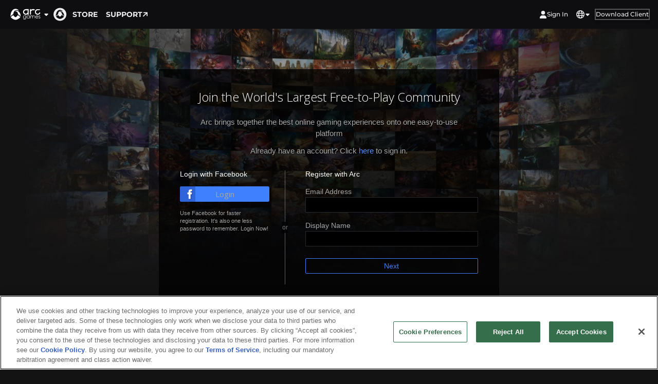

--- FILE ---
content_type: text/html; charset=UTF-8
request_url: https://www.arcgames.com/en/sign/up?src=%2Fit%2Fforums%2Fneverwinter%23https%3A%2F%2Fforum.arcgames.com%2Fneverwinter%2Fdiscussion%2F1262813%2Fas-of-latest-patch-game-will-no-longer-load%3F
body_size: 9776
content:
<!DOCTYPE html>
<html lang="en" class='wf-loading controller-sign action-up '>
<head>
	<title>Sign up | Arc Games</title>
	<meta http-equiv="Content-Type" content="text/html; charset=utf-8">
	<meta charset="utf-8">
<meta name="keywords" content="gearbox publishing">
<meta name="description" content="Arc brings your favorite games, communities, media and entertainment together onto one easy-to-use platform.">
<meta name="google-site-verification" content="p6wqjiaiFmmOEiXCTfl1f4EgCulBPEBt_Qk2Hygn9Vs" />
<meta name="google-site-verification" content="UTGKjamNcZF2qIY8-iELj26MuGmibxSDbItr5ZHIbls" />
<meta name="viewport" content="width=device-width, initial-scale=1.0, minimum-scale=1.0, maximum-scale=2.0">  
<meta name="robots" content="noodp">
<meta name="robots" content="noydir">
<!-- Google site verification for youtube (Had to be in head)-->
<meta name="google-site-verification" content="5aD7_-BO0qw6bNc37yGa8rgnkNrWQXZQNK8-YuBJTMc" />
<script src="https://kit.fontawesome.com/9b4e6153db.js" crossorigin="anonymous"></script>

      <!-- Google Tag Manager -->
      <script>(function(w,d,s,l,i){w[l]=w[l]||[];w[l].push({'gtm.start':
      new Date().getTime(),event:'gtm.js'});var f=d.getElementsByTagName(s)[0],
      j=d.createElement(s),dl=l!='dataLayer'?'&l='+l:'';j.setAttributeNode(d.createAttribute('data-ot-ignore'));j.async=true;j.src=
      'https://www.googletagmanager.com/gtm.js?id='+i+dl;f.parentNode.insertBefore(j,f);
      })(window,document,'script','dataLayer','GTM-PPSQTXS2');</script>
      <!-- End Google Tag Manager -->
<script>(()=>{"use strict";function t(t){var e=["script","iframe","img","link"].concat((null==t?void 0:t.watchTags)||[]),n=function(){var t=window.location.hostname,e=t.split(".");if(e.length<=2||/^\d{1,3}(\.\d{1,3}){3}$/.test(t))return t;var n=e.slice(-2).join(".");return e.slice(-3).join("."),["co.uk","org.uk","gov.uk","ac.uk","com.cn","net.cn"].includes(n)?e.slice(-3).join("."):e.slice(-2).join(".")}();function r(e){if(!e||"string"!=typeof e)return!1;var r=["pwimages-a.akamaihd.net","cdn.cookielaw.org"].concat((null==t?void 0:t.hosts)||[]);return n&&r.push("cdn."+n),r.some((function(t){return e.includes(t)}))}new MutationObserver((function(t){t.forEach((function(t){t.addedNodes.forEach((function(t){1===t.nodeType&&e.includes(t.tagName.toLowerCase())&&function(t){!t.hasAttribute("data-ot-ignore")&&function(t){var n=t.tagName.toLowerCase(),o=t.src||t.href||t.getAttribute("data-src")||"";return!(!e.includes(n)||!o)&&r(o)}(t)&&t.setAttribute("data-ot-ignore","true")}(t)}))}))})).observe(document.documentElement,{childList:!0,subtree:!0,attributes:!0,attributeFilter:["src"]});var o=Object.defineProperties;Object.defineProperties=function(t,n){if(n.src){var i=n.src;if(i.set){var c=i.set;i.set=function(n){t instanceof Element&&"tagName"in t&&e.includes(t.tagName.toLocaleLowerCase())&&r(n)&&t.setAttribute("data-ot-ignore","true"),c(n)}}}return o.call(Object,t,n)}}function e(e){try{t(e)}catch(t){console.error(t)}}try{!function(e){try{t(void 0)}catch(t){console.error(t)}}()}catch(e){console.error(e)}})();</script>          <!-- OneTrust Cookies Consent Notice start for arcgames.com -->
            <script type="text/javascript" src="https://cdn.cookielaw.org/consent/6526c162-6709-4cd7-a6f9-b61fb9c75dc4/OtAutoBlock.js" ></script>
            <script src="https://cdn.cookielaw.org/scripttemplates/otSDKStub.js" data-document-language="true" type="text/javascript" charset="UTF-8" data-domain-script="6526c162-6709-4cd7-a6f9-b61fb9c75dc4" ></script>
          <!-- OneTrust Cookies Consent Notice end for arcgames.com -->

<meta property="og:url"                content="https://www.arcgames.com/en/sign/up" />
<meta property="og:type"               content="article" />
<meta property="og:title"              content="Sign up | Arc Games" />
<meta property="og:description"        content="Arc brings your favorite games, communities, media and entertainment together onto one easy-to-use platform." />
<meta property="fb:app_id"             content="618913041484841" />

<meta http-equiv="content-language" content="en">

 
<link rel="apple-touch-icon" sizes="180x180" href="https://pwimages-a.akamaihd.net/arcportal_static/apple-touch-icon.png">
<link rel="icon" type="image/png" sizes="32x32" href="https://pwimages-a.akamaihd.net/arcportal_static/favicon-32x32.png">
<link rel="icon" type="image/png" sizes="16x16" href="https://pwimages-a.akamaihd.net/arcportal_static/favicon-16x16.png">
<link rel="manifest" href="https://pwimages-a.akamaihd.net/arcportal_static/site.webmanifest">
<link rel="mask-icon" href="https://pwimages-a.akamaihd.net/arcportal_static/safari-pinned-tab.svg" color="#5bbad5">
<link rel="shortcut icon" href="/favicon.ico" type="image/x-icon">

<link rel="stylesheet" href="https://pwimages-a.akamaihd.net/arcportal_static/css/thirdparty.min.css">
<link rel="stylesheet" href="https://pwimages-a.akamaihd.net/arcportal_static/css/major.min.css">
<link rel="stylesheet" href="https://pwimages-a.akamaihd.net/arcportal_static/css/style.min.css">
<link rel="stylesheet" href="https://pwimages-a.akamaihd.net/arcportal_static/css/style.en.min.css">
<link rel="stylesheet" href="https://pwimages-a.akamaihd.net/arcportal_static/css/account-base.min.css">
<link rel="stylesheet" href="https://pwimages-a.akamaihd.net/arcportal_static/css/my-account.min.css">
<!--arc client-->
<!--arc overlay-->
<!--[if lt IE 9]> <script src="https://pwimages-a.akamaihd.net/arcportal_static/js/html5.min.js"></script> <![endif]-->

<script>
	var arrScripts = [];

	if(!pageInfo) var pageInfo = {};
	pageInfo['lang'] = "en";
	pageInfo['locale'] = "en_US";
	pageInfo['country_code'] = "US";
	pageInfo['country_area'] = "us";
	pageInfo['country_coppa_exempt'] = null;
	pageInfo['show_cookie_policy'] = true;
	pageInfo['browser'] = false;
	pageInfo['is_mobile'] =  false ;
	pageInfo['download'] = "https:\/\/www.arcgames.com\/download";
	pageInfo['controller'] = "sign";
	subdomain_defined = true;
	pageInfo['subdomain'] = subdomain_defined ? "www" : 'www';
	pageInfo['action'] = "up";
		pageInfo['redirect_after_login'] = "\/en\/forums\/neverwinter#";
		pageInfo['JSON2'] = "https:\/\/pwimages-a.akamaihd.net\/arcportal_static\/easyXDM\/json2.js";
	
	pageInfo['need_captcha'] = false;
	
	var gameInfo = {};
	
  	var myInfo = {};

		
	var messages = {};
	messages.errors = {};        
	messages.errors.registerMissingInfo = "We found some missing information in your registration form. Please check the fields and try again.";     
	messages.errors.missingInfo = "Please fill out all of the information.";
	messages.errors.invalidEmail = "Invalid email address.";
	messages.errors.invalidDisplayBadwords = "Some portion of that name is inappropriate. Please choose a new name.";
	messages.errors.invalidDisplay = "Display name can only contain letters and numbers. Must start with a letter. 3-16 characters.";
	messages.errors.invalidPassword = "The password you have created does not meet the requirements. It must be 6-14 characters long and is case sensitive.";
	messages.errors.missingEmail = "Please enter your email address.";
	messages.errors.missingDisplay = "Please enter your display name.";
	messages.errors.missingPassword = "Please enter your password.";
	messages.errors.missingBirth = "Please choose a Date of Birth.";
	messages.errors.matchPassword = "The password you have entered does not match the one entered above. Copy and pasting what you entered above will result in an error.";
	messages.errors.wrongPassword = "Your password is incorrect. Please try again.";
	messages.errors.generic = "There was a problem processing your request. Please check the fields and try again. ";
	messages.errors.cryptic = "You have provided an incorrect password or username. Please try again";
	messages.errors.captcha = "Please enter the CAPTCHA code above.";
	messages.errors.errorOccured = "An error has occurred, please try again later."
	messages.requirements = {};
	messages.requirements.email = "Please enter your previously unregistered address here. You will also use this address to log in.";
	messages.requirements.display = "This is your public-facing name, displayed in-game, on the website, and in the forums. It must be 3-16 characters long, use only letters and numbers, and start with a letter.";
	messages.requirements.password = "Please create a password for your account. It must be 6-14 characters long, and is case sensitive.";

    var billingCartUrl = "https:\/\/payment.arcgames.com\/en";
    var recaptchaSiteKey = "6Lc7EQATAAAAAHVqJRWd6jG2iw51yGKG6GoZnJpu";
</script>

<script src="https://pwimages-a.akamaihd.net/arcportal_static/dist/js/script-2021.min.js"></script>

<script src="https://www.recaptcha.net/recaptcha/api.js?onload=onloadRecaptchaCallback&render=explicit&hl=en" async defer></script>

<script>
  var globalData = {"lang":"en","corpUrl":"https:\/\/www.arcgames.com","accountArcUrl":"https:\/\/www.arcgames.com","apiBaseUrl":"https:\/\/api.arcgames.com","paymentBaseUrl":"https:\/\/payment.arcgames.com","scrubbedUserData":null,"isLoggedIn":false,"userip":316147553,"isOnClient":false,"isOnArcClientApp":false,"isMobile":false,"fePrefix":"arcui-"};
</script>


		<link rel="preconnect" href="https://fonts.googleapis.com">
<link rel="preconnect" href="https://fonts.gstatic.com" crossorigin>
<link rel="stylesheet" href="https://use.typekit.net/lfx1fam.css"></head>

<script>
$(document).ready(function() {
	init_global_sign();
});
</script>
<body >

	<!-- style="background: #001b48 url() 50%, 0;" -->
		<div id="fb-root"></div>
	<div class="alert alert-danger fade" role="alert" id="js_facebookError" style="text-align: center; display:none;">
	<button type="button" class="close" data-dismiss="alert"><span aria-hidden="true">×</span><span class="sr-only">Close</span></button>
	<p></p>
	</div>
	<script>
var notAuthorized = "We're sorry, you must accept permission from our Facebook app to continue with login";
var showFBError = function(msg) {
	var js_facebookError = $('#js_facebookError');
	js_facebookError.show().addClass('in').find('p').html(msg);
	js_facebookError.on('click', '.close', function(e){
		e.stopPropagation();
		js_facebookError.hide().removeClass('in');
	});
};

var FBLogin = {
	loggedIn: false,
	useToken: function(token) {
		if(!FBLogin.loggedIn){
			var postData = {
				"access_token": token,
				"src": location.href
			};
			if(pageInfo.redirect_after_login) {
				postData['src'] = pageInfo.redirect_after_login;
			}
			setStatus('spinner', $('#fb-load-info'));
			$.post('/' + pageInfo.lang + '/sign/fb', postData, {}, 'json')
			.done(function(rpcdata) {
				clearStatus($('#fb-load-info'));
				if(rpcdata.status == 'success'){
					FBLogin.loggedIn = true;
					window.location.href = rpcdata.data.redirect;
				} else if(rpcdata.status == 'redirect') {
					FBLogin.loggedIn = true;
					window.location.href = "https://www.arcgames.com/en/sign/link" + "?src=" + location.href;
				} else if (rpcdata.status == 'relog') {
					FBLogin.loggedIn = false;
					FBLogin.loginStatusResponse.authResponse = null;
					FBLogin.loginStatusResponse.status = 'unknown';
					// user is now logged out
					FB.logout(function(response) {
					});
					FBLogin.logIn();
				} else {
					showFBError(rpcdata.msg);
				}
			})
		} else {
			console.log('already logged in. Not doing anything with the token.');
		}
	},
	logIn: function() {
		var self = this;
		if(!FBLogin.loggedIn){
	    	if (self.loginStatusResponse && self.loginStatusResponse.status === 'connected') {
				FBLogin.useToken(self.loginStatusResponse.authResponse.accessToken);
	    	} else if (self.loginStatusResponse && self.loginStatusResponse.status === 'not_authorized') {
				FB.login(function(response){
					if(response.authResponse != null){
						FBLogin.useToken(response.authResponse.accessToken);
					}
				}, {scope: self.scope});
	    	} else {
			 FB.login(function(response){
			 	if(response.authResponse != null){
			 		FBLogin.useToken(response.authResponse.accessToken);
			 	} else {
					showFBError(notAuthorized);
				 }
			 }, {scope: self.scope, return_scopes: true});
	    	}
		} else {
			console.log("Tried logging in - but the user is already logged in.");
		}
	},
	logOut: function() {
		window.location.href = "https://www.arcgames.com/en/sign/out";
		return ;
	},
	init: function(settings) {
		var self = this;
		self.scope = settings.scope;

  		window.fbAsyncInit = function() {
  		  	// init the FB JS SDK
  			FB.init({
  			  appId      : '618913041484841', // App ID from the app dashboard
			  version: 'v8.0',
  			  // TODO: Set up channel file. https://developers.facebook.com/docs/javascript/gettingstarted/#channel
  			  // channelUrl : '//WWW.YOUR_DOMAIN.COM/channel.html', // Channel file for x-domain comms
  			  status     : true,                                 // Check Facebook Login status
  			  xfbml      : true                                  // Look for social plugins on the page
  			});

			FB.getLoginStatus(function(response) {
				self.loginStatusResponse = response; // cache this
			});
  		};
  		// Load the SDK asynchronously
  		(function(d, s, id){
  		   var js, fjs = d.getElementsByTagName(s)[0];
  		   if (d.getElementById(id)) {return;}
  		   js = d.createElement(s); js.id = id;
  		   js.src = "//connect.facebook.net/en_US/sdk.js";
  		   fjs.parentNode.insertBefore(js, fjs);
  		 }(document, 'script', 'facebook-jssdk'));
	},
};
</script>

<script>
FBLogin.init({
	scope: 'email',
});
</script>


	<script type="application/json" id="json-flash-actions">[]</script>

	
	
	
			<script>
			// Some default data for generic pages
			const specificGameData = typeof localGameData === "undefined" ? {} : localGameData;

			const isAccountUrl = window.location.host?.split(".")?.[0]?.includes("account") ?? false;

			const gameData = {
				...{
					gameName: "Arc Games",
					brandLogo: "https://pwimages-a.akamaihd.net/arcportal_static/images/header_logo/arc_games.webp",
					brandProps: {
						homePath: `${isAccountUrl ? window.location.origin.replace("account", "www") : window.location.origin}`
					},
					links: [
						{
							url: `${isAccountUrl ? window.location.origin.replace("account", "www") : ""}/en/store`,
							caption: "Store",
							props: {
								"className": "js-track-generic-interaction-link-internal",
								"data-track-interaction-category": "info",
								"data-track-interaction-action": "info_header_link_about"
							}
						}, {
							url: "https://support.arcgames.com/hc/en/",
							caption: "Support",
							target: "_blank"
						}
					],
					userComponents: {
						"user": {
														signInAction: { type: "url", action: `/en/pwe-oauth/login?src=${encodeURI(window.location.href)}` },
							signOutAction: { type: "url", action: `/en/sign/out?src=${encodeURI(window.location.href)}` }
						},
						"languages": ["en", "de", "fr", "it", "ru", "es"]
					},
					ctaComponent: {
						secondary: {
							caption: "Download Client",
							props: {
								as: "link",
								href: `${window.location.origin.replace("account", "www")}/download`,
							}
						}
					}
				},
				...specificGameData
			}
		</script>

		<div id="microsite-header" style="position: sticky; top: 0; z-index:5000; width: 100%"></div>
		<script defer="defer" src="https://pwimages-a.akamaihd.net/arcportal_static/wwwarc_assets/dist/MicrositeComponents/Header.js"></script>			<script src="https://pwimages-a.akamaihd.net/arcportal_static/js/sign.js"></script>
<div class="module-wrap">
<div class="sign-background">
		<div class="container-sign container-twitch clearfix  ">
					<h1>Join the World's Largest Free-to-Play Community</h1>
			<p class="p-intro-sign">Arc brings together the best online gaming experiences onto one easy-to-use platform </p>
			<p class="infobox already p-intro-sign">
				Already have an account? Click <a href="https://www.arcgames.com/en/sign/in?src=%2Fen%2Fforums%2Fneverwinter%23">here</a> to sign in.</p>
			<div id="sign-up-step-1" class="sign-up-step clearfix">
				<div class="col-1">
											<h5> Login with Facebook </h5>
						<a class="btn-fb-login-new js_fb_login"><span>Login</span></a>
						<p class="p-fb-info">Use Facebook for faster registration. It's also one less password to remember. Login Now!</p>
									</div>
				<hr class="hr-text" data-content="or">
				<div class="divide-vertical">
				</div>
				<div class="col-2">
					<h5 class="p-arc-register"> Register with Arc </h5>
					<div class="user-input">
						<form id="sign-up-form-1" class="form-horizontal" method="post">
							<input class="referer" type="hidden" name="">
														<input class="game_abbr" type="hidden" name="game_abbr" value="none">
							<div class="user-input">
								<div class="control-group">
									<label class="control-label" for="email-body">Email Address</label>
									<input data-url="https://www.arcgames.com/en/validate/email" name="sQTaAmWEp" type="text" id="email-body"  class="text" tabindex="1" />
								</div>
								<div class="control-group">
									<label class="control-label" for="display-body">Display Name</label>
									<input data-url="https://www.arcgames.com/en/validate/nickname" name="sjdrzStp" type="text" id="display-body" class="text" tabindex="2" />
								</div>
							</div>
							<div class="control-group">
								<div class="button-container">
									<a class="btn-sign-up" id="js_step_1" tabindex="3">Next</a>
								</div>
							</div>
						</form>
					</div>
				</div>
			</div>
			<div id="sign-up-step-2" class="sign-up-step clearfix">
				<!--<p class="infobox already">
				Already have an account? Click <a href="https://www.arcgames.com/en/sign/in?src=%2Fen%2Fforums%2Fneverwinter%23">here</a> to sign in.</p>
				Already showing up?
				!-->
				<div class="step-2-container">
					<form id="sign-up-form-2" class="form-horizontal" method="post">
						<div class="control-group">
								<label class="control-label" for="password-body">Password</label>
							<input name="sDFbeqqTyTOzbp" type="password" id="password-body"  class="text" />
						</div>
						<div class="control-group">
							<label class="control-label" for="confirm-body">Confirm Password</label>
							<input name="sNrzCqOJp" type="password" id="confirm-body"  class="text" />
						</div>
						<div class="control-group dates">
							<label class="control-label">Date of Birth</label>
							<div class="clearfix" id="birth-body">
								<!--
								--><select name="soxQhHmaWp" id="month-body" class="birth-month-register">
									<option value="invalid">MM</option>
																			<option value="1">01</option>
																			<option value="2">02</option>
																			<option value="3">03</option>
																			<option value="4">04</option>
																			<option value="5">05</option>
																			<option value="6">06</option>
																			<option value="7">07</option>
																			<option value="8">08</option>
																			<option value="9">09</option>
																			<option value="10">10</option>
																			<option value="11">11</option>
																			<option value="12">12</option>
																	</select><!--
								--><!--
								--><select name="sOaeorglp" id="day-body" class="birth-day-register">
									<option value="invalid">DD</option>
																			<option value="1">01</option>
																			<option value="2">02</option>
																			<option value="3">03</option>
																			<option value="4">04</option>
																			<option value="5">05</option>
																			<option value="6">06</option>
																			<option value="7">07</option>
																			<option value="8">08</option>
																			<option value="9">09</option>
																			<option value="10">10</option>
																			<option value="11">11</option>
																			<option value="12">12</option>
																			<option value="13">13</option>
																			<option value="14">14</option>
																			<option value="15">15</option>
																			<option value="16">16</option>
																			<option value="17">17</option>
																			<option value="18">18</option>
																			<option value="19">19</option>
																			<option value="20">20</option>
																			<option value="21">21</option>
																			<option value="22">22</option>
																			<option value="23">23</option>
																			<option value="24">24</option>
																			<option value="25">25</option>
																			<option value="26">26</option>
																			<option value="27">27</option>
																			<option value="28">28</option>
																			<option value="29">29</option>
																			<option value="30">30</option>
																			<option value="31">31</option>
																	</select><!--
								--><!--
								--><select name="sgpNcp" id="year-body" class="birth-year-register">
									<option value="invalid">YYYY</option>
																			<option value="2026">2026</option>
																			<option value="2025">2025</option>
																			<option value="2024">2024</option>
																			<option value="2023">2023</option>
																			<option value="2022">2022</option>
																			<option value="2021">2021</option>
																			<option value="2020">2020</option>
																			<option value="2019">2019</option>
																			<option value="2018">2018</option>
																			<option value="2017">2017</option>
																			<option value="2016">2016</option>
																			<option value="2015">2015</option>
																			<option value="2014">2014</option>
																			<option value="2013">2013</option>
																			<option value="2012">2012</option>
																			<option value="2011">2011</option>
																			<option value="2010">2010</option>
																			<option value="2009">2009</option>
																			<option value="2008">2008</option>
																			<option value="2007">2007</option>
																			<option value="2006">2006</option>
																			<option value="2005">2005</option>
																			<option value="2004">2004</option>
																			<option value="2003">2003</option>
																			<option value="2002">2002</option>
																			<option value="2001">2001</option>
																			<option value="2000">2000</option>
																			<option value="1999">1999</option>
																			<option value="1998">1998</option>
																			<option value="1997">1997</option>
																			<option value="1996">1996</option>
																			<option value="1995">1995</option>
																			<option value="1994">1994</option>
																			<option value="1993">1993</option>
																			<option value="1992">1992</option>
																			<option value="1991">1991</option>
																			<option value="1990">1990</option>
																			<option value="1989">1989</option>
																			<option value="1988">1988</option>
																			<option value="1987">1987</option>
																			<option value="1986">1986</option>
																			<option value="1985">1985</option>
																			<option value="1984">1984</option>
																			<option value="1983">1983</option>
																			<option value="1982">1982</option>
																			<option value="1981">1981</option>
																			<option value="1980">1980</option>
																			<option value="1979">1979</option>
																			<option value="1978">1978</option>
																			<option value="1977">1977</option>
																			<option value="1976">1976</option>
																			<option value="1975">1975</option>
																			<option value="1974">1974</option>
																			<option value="1973">1973</option>
																			<option value="1972">1972</option>
																			<option value="1971">1971</option>
																			<option value="1970">1970</option>
																			<option value="1969">1969</option>
																			<option value="1968">1968</option>
																			<option value="1967">1967</option>
																			<option value="1966">1966</option>
																			<option value="1965">1965</option>
																			<option value="1964">1964</option>
																			<option value="1963">1963</option>
																			<option value="1962">1962</option>
																			<option value="1961">1961</option>
																			<option value="1960">1960</option>
																			<option value="1959">1959</option>
																			<option value="1958">1958</option>
																			<option value="1957">1957</option>
																			<option value="1956">1956</option>
																			<option value="1955">1955</option>
																			<option value="1954">1954</option>
																			<option value="1953">1953</option>
																			<option value="1952">1952</option>
																			<option value="1951">1951</option>
																			<option value="1950">1950</option>
																			<option value="1949">1949</option>
																			<option value="1948">1948</option>
																			<option value="1947">1947</option>
																			<option value="1946">1946</option>
																			<option value="1945">1945</option>
																			<option value="1944">1944</option>
																			<option value="1943">1943</option>
																			<option value="1942">1942</option>
																			<option value="1941">1941</option>
																			<option value="1940">1940</option>
																			<option value="1939">1939</option>
																			<option value="1938">1938</option>
																			<option value="1937">1937</option>
																			<option value="1936">1936</option>
																			<option value="1935">1935</option>
																			<option value="1934">1934</option>
																			<option value="1933">1933</option>
																			<option value="1932">1932</option>
																			<option value="1931">1931</option>
																			<option value="1930">1930</option>
																			<option value="1929">1929</option>
																			<option value="1928">1928</option>
																			<option value="1927">1927</option>
																			<option value="1926">1926</option>
																			<option value="1925">1925</option>
																			<option value="1924">1924</option>
																			<option value="1923">1923</option>
																			<option value="1922">1922</option>
																			<option value="1921">1921</option>
																			<option value="1920">1920</option>
																			<option value="1919">1919</option>
																			<option value="1918">1918</option>
																			<option value="1917">1917</option>
																			<option value="1916">1916</option>
																			<option value="1915">1915</option>
																			<option value="1914">1914</option>
																			<option value="1913">1913</option>
																			<option value="1912">1912</option>
																			<option value="1911">1911</option>
																			<option value="1910">1910</option>
																			<option value="1909">1909</option>
																			<option value="1908">1908</option>
																			<option value="1907">1907</option>
																			<option value="1906">1906</option>
																			<option value="1905">1905</option>
																			<option value="1904">1904</option>
																			<option value="1903">1903</option>
																			<option value="1902">1902</option>
																			<option value="1901">1901</option>
																			<option value="1900">1900</option>
																	</select>
							</div>
						</div>
	                    <div class="control-group control-group-checkboxes register_captcha_group_body" style="display:none;">
	                        <div id="js_recaptcha_signup_widget"></div>
	                    </div>
						<div class="control-group control-group-checkboxes clearfix">
							<div class="checkbox-sign">
								<input type="checkbox" name="sougVaeBdQp" id="tos-body">
								<label class="checkbox-skin">
								</label>
								<label  class="checkbox checkbox-label checkbox-label-Terms">
									I agree to the <a target='_blank' href='https://www.arcgames.com/en/about/terms/'>Terms of Service</a> and <a target='_blank' href='https://www.arcgames.com/en/about/privacy'>Privacy Policy</a>.								</label>
							</div>


							
							<div class="checkbox-sign">
								<input type="checkbox" name="sMrTPEMp" id="mail-body">
								<label class="checkbox-skin">
								</label>
								<label  class="checkbox checkbox-label checkbox-label-optemail">Email me about products, news, and promotions on Arc. You can change these settings at any time on your Arc Profile Settings page.								</label>
							</div>
							<button type="submit" class="btn-main-full" id="js_step_2">Register</button>
						</div>
					</form>
				</div>
			</div>
			<!--<div id="sign-up-step-3" class="sign-up-step clearfix">
				<div class="step-3-container">
					<div class="control-group">
						<label class="control-label captcha-label" for="captcha-body-sign-in"> <p><!?php echo h(_T('Captcha'));?><span class="icon-refresh js_refresh_captcha slim"></span></p> </label>
						<img src="[data-uri]%3D" class="captcha-image" id="capcha-image-body-sign-in" />
					</div>
					<div class="control-group">
						<label class="control-label" for="captcha-body-sign-in"> <!?php echo h(_T('Enter the code above'));?> </label>
						<input name="captcha" type="text" id="captcha-body-sign-in" class="text" />
					</div>
					<button type="submit" class="btn-common">Confirm Registration</button>
				</div>
			</div>-->
		</div>
		<input type="hidden" value="hide" id="js_step2DisplayStatus"/>
	</div>
	<div class="sign-up-flavor">
		<div class="flavor-image"></div>
		<div class="flavor">
			<h5>Manage Your Worlds</h5>
			<p>Seamlessly install, update, and launch into your favorite online games all in one place. Check out and download other games in an extremely easy-to-use interface.</p>
		</div>
		<div class="flavor">
			<h5>Personal Notification</h5>
			<p>Get the most out of your online gaming experience and never miss another event with the in-game notification system.</p>
		</div>
		<div class="flavor">
			<h5>Stay Connected</h5>
			<p>Check out what your friends are playing and connect with them on Arc's built-in messager.</p>
		</div>
	</div>
	</div>

	<div class="footer-flexbox-color-wrap hide-if-arc" >
<footer class="footer-flexbox">
	<div class="footer-flexbox__logos">
		<a href="https://www.arcgames.com/en/" class="logo-arc" ></a>
	</div>
	<div class="footer-flexbox__languages">
		<div class="languages dropup" id="footerLanguage"><div class="current-language" data-toggle="dropdown">
	<a href="#" class="ico-language ico-en" id="languageSelection1">
		<span>English</span>
		<i>down</i>
	</a>
</div>
<dl class="dropdown-menu">
			<dd >
			<a class='ico-language ico-en ' lang='en' href='/en/sign/up?src=%2Fit%2Fforums%2Fneverwinter%23https%3A%2F%2Fforum.arcgames.com%2Fneverwinter%2Fdiscussion%2F1262813%2Fas-of-latest-patch-game-will-no-longer-load%3F' >
				<span class="language-text">English</span>
			</a>
		</dd>
			<dd >
			<a class='ico-language ico-de ' lang='de' href='/de/sign/up?src=%2Fit%2Fforums%2Fneverwinter%23https%3A%2F%2Fforum.arcgames.com%2Fneverwinter%2Fdiscussion%2F1262813%2Fas-of-latest-patch-game-will-no-longer-load%3F' >
				<span class="language-text">Deutsch</span>
			</a>
		</dd>
			<dd >
			<a class='ico-language ico-fr ' lang='fr' href='/fr/sign/up?src=%2Fit%2Fforums%2Fneverwinter%23https%3A%2F%2Fforum.arcgames.com%2Fneverwinter%2Fdiscussion%2F1262813%2Fas-of-latest-patch-game-will-no-longer-load%3F' >
				<span class="language-text">Fran&ccedil;ais</span>
			</a>
		</dd>
			<dd >
			<a class='ico-language ico-ru ' lang='ru' href='/ru/sign/up?src=%2Fit%2Fforums%2Fneverwinter%23https%3A%2F%2Fforum.arcgames.com%2Fneverwinter%2Fdiscussion%2F1262813%2Fas-of-latest-patch-game-will-no-longer-load%3F' >
				<span class="language-text">Pусский</span>
			</a>
		</dd>
			<dd >
			<a class='ico-language ico-it ' lang='it' href='/it/sign/up?src=%2Fit%2Fforums%2Fneverwinter%23https%3A%2F%2Fforum.arcgames.com%2Fneverwinter%2Fdiscussion%2F1262813%2Fas-of-latest-patch-game-will-no-longer-load%3F' >
				<span class="language-text">Italiano</span>
			</a>
		</dd>
			<dd >
			<a class='ico-language ico-es ' lang='es' href='/es/sign/up?src=%2Fit%2Fforums%2Fneverwinter%23https%3A%2F%2Fforum.arcgames.com%2Fneverwinter%2Fdiscussion%2F1262813%2Fas-of-latest-patch-game-will-no-longer-load%3F' >
				<span class="language-text">Espa&ntilde;ol</span>
			</a>
		</dd>
	</dl>
</div>
	</div>
	<nav class="footer-flexbox__nav">
		<ul>
			<li><a href="https://www.arcgames.com/company" >About Us</a></li>
			<li><a href="https://www.arcgames.com/en/about/terms" _blank>Terms of Service</a></li>
			<li><a href="https://www.arcgames.com/en/about/privacy" >Privacy Policy</a></li>
			<li><a href="https://www.arcgames.com/en/about/cookie" >Cookie Policy</a></li>
			<li><a href="https://support.arcgames.com/hc/en/articles/360017783673">Uninstall</a></li>
			<li><a href="https://www.arcgames.com/contact" >Contact Us</a></li>
			<li><a href="https://www.arcgames.com/careers" >Career</a></li>
		</ul>
		<ul>
			<li><a href="#" onclick="OneTrust.ToggleInfoDisplay()">Cookie Preferences</a></li>
			<li><a href="#" onclick="OneTrust.ToggleInfoDisplay()">Do not sell or share my personal information</a></li>
		</ul>
		<p class="footer-flexbox__nav__copyright">
			© 2026 Arc Games Inc. All rights reserved. All trademarks are property of their respective owners.		</p>
	</nav>
</footer>
</div><div style="display:none">
	<p id="supporthover">hover media query supported</p>
</div>

<script>
WebFontConfig = {
	google: {
	  families: ['Open Sans:300,400,600,700,800&subset=latin']
	},
	timeout: 2000
};

(function() {
	var wf = document.createElement('script');
	wf.src = 'https://pwimages-a.akamaihd.net/arcportal_static/js/webfont.min.js';
	wf.type = 'text/javascript';
	wf.async = 'true';
	var s = document.getElementsByTagName('script')[0];
	s.parentNode.insertBefore(wf, s);
})();

var googletag = googletag || {};
googletag.cmd = googletag.cmd || [];
(function() {
	var gads = document.createElement('script');
	gads.async = true;
	gads.type = 'text/javascript';
	var useSSL = 'https:' == document.location.protocol;
	gads.src = (useSSL ? 'https:' : 'http:') +
	'//www.googletagservices.com/tag/js/gpt.js';
	var node = document.getElementsByTagName('script')[0];
	node.parentNode.insertBefore(gads, node);
})();

googletag.cmd.push(function() {
	googletag.defineSlot('/1019050/arc_home_mr', [300, 250], "arc_home_mr").addService(googletag.pubads());
	googletag.pubads().enableSingleRequest();
	googletag.enableServices();
	googletag.display("arc_home_mr");
});


if(!Modernizr.mq('only all') && !$.cookie("pushDownBrowserMessage_status")){
	$("#js_pushDownBrowserMessage").fadeIn();
}

Modernizr.load([
	{
		test: window.matchMedia,
		nope: 'https://pwimages-a.akamaihd.net/arcportal_static/js/media.match.min.js'
	},
	{
		test: Modernizr.input.placeholder,
		nope: 'https://pwimages-a.akamaihd.net/arcportal_static/js/jquery.placeholder.min.js',
		callback: function(){
			$('input[type="text"]').placeholder();
		}
	},
	{
		load: 'https://pwimages-a.akamaihd.net/arcportal_static/js/colorbox/jquery.colorbox.js',
	},
	{
		load: 'https://pwimages-a.akamaihd.net/arcportal_static/js/enquire.min.js',
		complete: function () {
      		var topMenu = $('.header .dropdown-content');
      		enquire
      		.register('screen and (min-width: 980px)', function() {
	      		topMenu.parents(".dropdown").removeClass("open");
	      		topMenu.siblings("a").removeAttr("data-toggle");
	      	})
	      	.register('screen and (max-width: 979px)', function() {
	      		topMenu.parents(".dropdown").removeClass("open");
	      		topMenu.siblings("a").attr("data-toggle", "dropdown");
	      	});
	    }
	}
].concat(arrScripts));
</script>

      <noscript><iframe src="//www.googletagmanager.com/ns.html?id=GTM-PPSQTXS2"
      height="0" width="0" style="display:none;visibility:hidden"></iframe></noscript><script type="text/javascript"  src="/nTbXP/mnKNa/Cig8Xr/5ZLd/r6p1bXGzNQ6wwQ5Ga5/VXtXUF1EAg/e0l8B/VA-H3MB"></script></body>
</html>


--- FILE ---
content_type: text/html; charset=UTF-8
request_url: https://www.arcgames.com/xdm/cors/index.html?xdm_e=https%3A%2F%2Fwww.arcgames.com%2Fen%2Fsign%2Fup&xdm_c=default6079&xdm_p=4
body_size: 2552
content:
<!doctype html>
<html>
    <head>
        <title>easyXDM cross-domain XHMLHttpRequest provider</title>
        <script type="text/javascript" src="https://pwimages-a.akamaihd.net/arcportal_static/easyXDM/easyXDM.min.js">
            // This should be changed so that it points to the minified version before use in production.
        </script>
        <script type="text/javascript">
            // Update to point to your copy
            easyXDM.DomHelper.requiresJSON("https://pwimages-a.akamaihd.net/arcportal_static/easyXDM/json2.js");
        </script>
        <script type="text/javascript">
        
        /* 
         * This is a CORS (Cross-Origin Resource Sharing) and AJAX enabled endpoint for easyXDM.
         * The ACL code is adapted from pmxdr (http://github.com/eligrey/pmxdr/) by Eli Grey (http://eligrey.com/)
         *
         */
        // From http://peter.michaux.ca/articles/feature-detection-state-of-the-art-browser-scripting
        function isHostMethod(object, property){
            var t = typeof object[property];
            return t == 'function' ||
            (!!(t == 'object' && object[property])) ||
            t == 'unknown';
        }
        
        /**
         * Creates a cross-browser XMLHttpRequest object
         * @return {XMLHttpRequest} A XMLHttpRequest object.
         */
        var getXhr = (function(){
            if (isHostMethod(window, "XMLHttpRequest")) {
                return function(){
                    return new XMLHttpRequest();
                };
            }
            else {
                var item = (function(){
                    var list = ["Microsoft", "Msxml2", "Msxml3"], i = list.length;
                    while (i--) {
                        try {
                            item = list[i] + ".XMLHTTP";
                            var obj = new ActiveXObject(item);
                            return item;
                        } 
                        catch (e) {
                        }
                    }
                }());
                return function(){
                    return new ActiveXObject(item);
                };
            }
        }());
        
        // this file is by default set up to use Access Control - this means that it will use the headers set by the server to decide whether or not to allow the call to return
        var useAccessControl = true;
        // always trusted origins, can be exact strings or regular expressions
        var alwaysTrustedOrigins = [(/\.?arcgames\.com/)];
        
        // instantiate a new easyXDM object which will handle the request 
        var remote = new easyXDM.Rpc({
            local: "/easyXDM/name.html",
            swf: "https://pwimages-a.akamaihd.net/arcportal_static/easyXDM/easyxdm.swf"
        }, {
            local: {
                // define the exposed method
                request: function(config, success, error){
                
                    // apply default values if not set
                    easyXDM.apply(config, {
                        method: "POST",
                        headers: {
                            "Content-Type": "application/x-www-form-urlencoded",
                            "X-Requested-With": "XMLHttpRequest"
                        },
                        success: Function.prototype,
                        error: function(msg){
                            throw new Error(msg);
                        },
                        data: {},
                        timeout: 10 * 1000
                    }, true);
                    
                    // set the CORS request header
                    // only if there is no XHR2 features
                    if (!window.XMLHttpRequest || !('withCredentials' in (new XMLHttpRequest))) {
                        config.headers.Origin = remote.origin;
                    }
                    
                    var isPOST = config.method == "POST";
                    
                    // convert the data into a format we can send to the server 
                    var pairs = [];
                    for (var key in config.data) {
                        if (config.data.hasOwnProperty(key)) {
                            pairs.push(encodeURIComponent(key) + "=" + encodeURIComponent(config.data[key]));
                        }
                    }
                    var data = pairs.join("&");
                    
                    // create the XMLHttpRequest object
                    var req = getXhr();
                    var url = !isPOST && data
                        ? config.url + (~config.url.indexOf('?') ? '&' : '?') + data
                        : config.url;
                    req.open(config.method, url, true);
                    
                    // apply the request headers
                    for (var prop in config.headers) {
                        if (config.headers.hasOwnProperty(prop) && config.headers[prop]) {
                            req.setRequestHeader(prop, config.headers[prop]);
                        }
                    }
                    
                    // set a timeout
                    var timeout;
                    timeout = setTimeout(function(){
                        // reset the handler
                        req.onreadystatechange = Function.prototype;
                        req.abort();
                        req = null;
                        error({
                            message: "timeout after " + config.timeout + " second",
                            status: 0,
                            data: null,
                            toString: function(){
                                return this.message + " Status: " + this.status;
                            }
                        }, null);
                    }, config.timeout);
                    
                    // check if this origin should always be trusted
                    var alwaysTrusted = false, i = alwaysTrustedOrigins.length;
                    while (i-- && !alwaysTrusted) {
                        if (alwaysTrustedOrigins[i] instanceof RegExp) {
                            alwaysTrusted = alwaysTrustedOrigins[i].test(remote.origin);
                        }
                        else if (typeof alwaysTrustedOrigins[i] == "string") {
                            alwaysTrusted = (remote.origin === alwaysTrustedOrigins[i]);
                        }
                    }
                    
                    
                    // define the onreadystate handler
                    req.onreadystatechange = function(){
                        if (req.readyState == 4) {
                            clearTimeout(timeout);
                            
                            // parse the response headers
                            var rawHeaders = req.getAllResponseHeaders(), headers = {}, headers_lowercase = {}, reHeader = /([\w-_]+):\s+(.*)$/gm, m;
                            while ((m = reHeader.exec(rawHeaders))) {
                                headers_lowercase[m[1].toLowerCase()] = headers[m[1]] = m[2];
                            }
                            
                            if (req.status < 200 || req.status >= 300) {
                                if (useAccessControl) {
                                    error("INVALID_STATUS_CODE");
                                }
                                else {
                                    error("INVALID_STATUS_CODE", {
                                        status: req.status,
                                        data: req.responseText
                                    });
                                }
                            }
                            else {
                            
                                var errorMessage;
                                if (useAccessControl) {
                                    // normalize the valuse access controls
                                    var aclAllowedOrigin = (headers_lowercase["access-control-allow-origin"] || "").replace(/\s/g, "");
                                    var aclAllowedMethods = (headers_lowercase["access-control-allow-methods"] || "").replace(/\s/g, "");
                                    
                                    // determine if origin is trusted
                                    if (alwaysTrusted || aclAllowedOrigin == "*" || aclAllowedOrigin.indexOf(remote.origin) != -1) {
                                        // determine if the request method was allowed
                                        if (aclAllowedMethods && aclAllowedMethods != "*" && aclAllowedMethods.indexOf(config.method) == -1) {
                                            errorMessage = "DISALLOWED_REQUEST_METHOD";
                                        }
                                    }
                                    else {
                                        errorMessage = "DISALLOWED_ORIGIN";
                                    }
                                    
                                }
                                
                                if (errorMessage) {
                                    error(errorMessage);
                                }
                                else {
                                    success({
                                        data: req.responseText,
                                        status: req.status,
                                        headers: headers
                                    });
                                }
                            }
                            // reset the handler
                            req.onreadystatechange = Function.prototype;
                            req = null;
                        }
                    };
                    
                    // issue the request
                    req.send(isPOST ? data : "");
                }
            }
        });
        </script>
    </head>
    <body>
    <script type="text/javascript"  src="/nTbXP/mnKNa/Cig8Xr/5ZLd/r6p1bXGzNQ6wwQ5Ga5/VXtXUF1EAg/e0l8B/VA-H3MB"></script></body>
</html>


--- FILE ---
content_type: text/css
request_url: https://pwimages-a.akamaihd.net/arcportal_static/css/major.min.css
body_size: 89620
content:
@import url('https://fonts.googleapis.com/css2?family=Lato&display=swap');
.opactiy-hover {
  border-color: #fff;
  -webkit-box-shadow: none;
  -moz-box-shadow: none;
  box-shadow: none;
}
/* border */
.more-module {
  -webkit-border-radius: 2px;
  -moz-border-radius: 2px;
  border-radius: 2px;
  border-width: 1px;
  border-style: solid;
  border-color: rgba(255, 255, 255, 0.3);
  font-family: 'Open Sans', sans-serif;
  font-weight: 300;
  font-size: 12px;
  padding: 2px 8px;
}
.more-module:hover {
  border-width: 1px;
  border-style: solid;
  border-color: #fff;
  text-decoration: none;
  color: #5c91ff;
}
.show-line {
  word-break: keep-all;
  white-space: nowrap;
  overflow: hidden;
  text-overflow: ellipsis;
}
.btn-outline {
  background-color: rgba(35, 35, 35, 0);
  border: 1px solid #353943;
  border-radius: 2px;
  color: #ffffff;
  display: inline-block;
  text-align: center;
  text-decoration: none;
  padding: 10px 15px;
}
.btn-outline:hover {
  background-color: rgba(35, 35, 35, 0.9);
}
.btn-blue01 {
  background-color: rgba(35, 35, 35, 0);
  border: 1px solid #3f80ff;
  border-radius: 2px;
  display: inline-block;
  text-align: center;
  text-decoration: none;
  padding: 5px 15px;
  font-size: 14px;
  color: #3f80ff;
  cursor: pointer;
}
.btn-blue01:hover {
  background-color: #5c91ff;
  box-shadow: 0 0 8px rgba(32, 80, 180, 0.6);
  color: #fff;
}
.btn-blue01:active {
  background-color: #4579e5;
  box-shadow: 0 0 0px none;
}
.btn-outline-short {
  background-color: rgba(35, 35, 35, 0);
  border: 1px solid #353943;
  border-radius: 2px;
  color: #ffffff;
  display: inline-block;
  text-align: center;
  text-decoration: none;
  padding: 10px 15px;
  padding: 5px 15px;
}
.btn-outline-short:hover {
  background-color: rgba(35, 35, 35, 0.9);
}
.btn-main {
  box-sizing: border-box;
  background: #5c91ff;
  border: none;
  border-radius: 2px;
  color: white;
  display: inline-block;
  font-family: 'Open Sans', sans-serif;
  font-size: 16px;
  font-weight: bold;
  margin: 10px 0;
  padding: 9px 15px 11px;
  text-align: center;
  cursor: pointer;
}
.btn-main:hover {
  background: #76a2ff;
  text-decoration: none;
}
@media (min-width: 740px) {
  .btn-main {
    min-width: 150px;
  }
}
.btn-main-full {
  box-sizing: border-box;
  background: #5c91ff;
  border: none;
  border-radius: 2px;
  color: white;
  display: inline-block;
  font-family: 'Open Sans', sans-serif;
  font-size: 16px;
  margin: 10px 0;
  padding: 9px 15px 11px;
  text-align: center;
  cursor: pointer;
  font-size: 25px;
  font-weight: bold;
  padding: 11px 0 16px;
  width: 100%;
}
.btn-main-full:hover {
  background: #76a2ff;
  text-decoration: none;
}
@media (min-width: 740px) {
  .btn-main-full {
    min-width: 150px;
  }
}
.btn-main-small {
  box-sizing: border-box;
  background: #5c91ff;
  border: none;
  border-radius: 2px;
  color: white;
  display: inline-block;
  font-family: 'Open Sans', sans-serif;
  font-size: 16px;
  font-weight: bold;
  margin: 10px 0;
  padding: 9px 15px 11px;
  text-align: center;
  cursor: pointer;
}
.btn-main-small:hover {
  background: #76a2ff;
  text-decoration: none;
}
@media (min-width: 740px) {
  .btn-main-small {
    min-width: 150px;
  }
}
.i-arrow-right {
  background: url(../images/global/icons_right.png);
  background-repeat: no-repeat;
  background-position: right 8px;
  display: inline-table;
  overflow: hidden;
  text-indent: -999px;
  transform: rotate(-90deg);
  width: 15px;
  height: 22px;
}
.text-left {
  text-align: left !important;
}
.checkbox-dark {
  width: 18px;
  position: relative;
}
.checkbox-dark .checkbox-skin {
  width: 18px;
  height: 18px;
  background: #161718;
  border: 1px solid #353943;
  padding: 0px;
  position: absolute;
  pointer-events: none;
  cursor: pointer;
}
.checkbox-dark .checkbox-skin:after {
  content: '';
  width: 9px;
  height: 5px;
  position: absolute;
  top: 3px;
  left: 3px;
  border: 3px solid #5c91ff;
  border-top: none;
  border-right: none;
  background: transparent;
  opacity: 0;
  transform: rotate(-45deg);
}
.checkbox-dark .checkbox-skin:hover:after {
  opacity: 0.3;
}
.checkbox-dark .checkbox-label {
  width: 250px;
  padding-left: 30px;
}
.checkbox-dark input[type=checkbox] {
  height: 18px;
  left: 0;
  margin: 0;
  position: absolute;
  width: 18px;
}
.checkbox-dark input[type=checkbox]:checked + .checkbox-skin:after {
  opacity: 1;
}
*,
*:before,
*:after {
  -webkit-box-sizing: content-box;
  -moz-box-sizing: content-box;
  box-sizing: content-box;
}
body,
h1,
h2,
h3,
h4,
h5,
h6,
hr,
p,
blockquote,
dl,
dt,
dd,
ul,
ol,
li,
pre,
form,
fieldset,
lengend,
button,
input,
textarea,
th,
td {
  margin: 0;
  padding: 0;
  font-family: Lucida Grande, Lucida Sans Unicode, sans-serif;
}
label,
input,
button,
select,
textarea {
  font-size: 12px;
  font-weight: normal;
  vertical-align: middle;
}
label {
  display: block;
}
h1,
h2,
h3 {
  color: #fff;
  line-height: 1;
}
dl,
dt,
dd {
  line-height: 1;
  font-weight: normal;
}
ul,
ol {
  list-style: none;
}
img {
  max-width: 100%;
}
input[type="file"],
input[type="image"],
input[type="submit"],
input[type="reset"],
input[type="button"],
input[type="radio"],
input[type="checkbox"] {
  width: auto;
}
input[type="text"] {
  margin-bottom: 10px;
}
.dropdown-menu {
  padding: 0;
  margin: 0;
  font-size: 12px;
  -webkit-border-radius: 0;
  -moz-border-radius: 0;
  border-radius: 0;
}
.dropup {
  position: relative;
}
.dropup .dropdown-menu {
  bottom: 99%;
}
.nav-tabs:after {
  clear: none;
}
[class*="col-sm"],
.row-fluid [class*="span"] {
  -webkit-box-sizing: border-box;
  -moz-box-sizing: border-box;
  box-sizing: border-box;
}
.row-fluid {
  width: 100%;
  *zoom: 1;
}
.row-fluid:before,
.row-fluid:after {
  display: table;
  line-height: 0;
  content: "";
}
.row-fluid:after {
  clear: both;
}
.row-fluid .span1 {
  float: left;
  width: 8.33333333%;
  position: relative;
  min-height: 1px;
  padding-left: 15px;
  padding-right: 15px;
}
@media (min-width: 1200px) {
  .row-fluid .span1 {
    float: left;
    width: 8.33333333%;
  }
}
@media (min-width: 992px) {
  .row-fluid .span1 {
    float: left;
    width: 8.33333333%;
  }
}
.row-fluid .span2 {
  float: left;
  width: 16.66666667%;
  position: relative;
  min-height: 1px;
  padding-left: 15px;
  padding-right: 15px;
}
@media (min-width: 1200px) {
  .row-fluid .span2 {
    float: left;
    width: 16.66666667%;
  }
}
@media (min-width: 992px) {
  .row-fluid .span2 {
    float: left;
    width: 16.66666667%;
  }
}
.row-fluid .span3 {
  float: left;
  width: 25%;
  position: relative;
  min-height: 1px;
  padding-left: 15px;
  padding-right: 15px;
}
@media (min-width: 1200px) {
  .row-fluid .span3 {
    float: left;
    width: 25%;
  }
}
@media (min-width: 992px) {
  .row-fluid .span3 {
    float: left;
    width: 25%;
  }
}
.row-fluid .span4 {
  float: left;
  width: 33.33333333%;
  position: relative;
  min-height: 1px;
  padding-left: 15px;
  padding-right: 15px;
}
@media (min-width: 1200px) {
  .row-fluid .span4 {
    float: left;
    width: 33.33333333%;
  }
}
@media (min-width: 992px) {
  .row-fluid .span4 {
    float: left;
    width: 33.33333333%;
  }
}
.row-fluid .span5 {
  float: left;
  width: 41.66666667%;
  position: relative;
  min-height: 1px;
  padding-left: 15px;
  padding-right: 15px;
}
@media (min-width: 1200px) {
  .row-fluid .span5 {
    float: left;
    width: 41.66666667%;
  }
}
@media (min-width: 992px) {
  .row-fluid .span5 {
    float: left;
    width: 41.66666667%;
  }
}
.row-fluid .span6 {
  float: left;
  width: 50%;
  position: relative;
  min-height: 1px;
  padding-left: 15px;
  padding-right: 15px;
}
@media (min-width: 1200px) {
  .row-fluid .span6 {
    float: left;
    width: 50%;
  }
}
@media (min-width: 992px) {
  .row-fluid .span6 {
    float: left;
    width: 50%;
  }
}
.row-fluid .span7 {
  float: left;
  width: 58.33333333%;
  position: relative;
  min-height: 1px;
  padding-left: 15px;
  padding-right: 15px;
}
@media (min-width: 1200px) {
  .row-fluid .span7 {
    float: left;
    width: 58.33333333%;
  }
}
@media (min-width: 992px) {
  .row-fluid .span7 {
    float: left;
    width: 58.33333333%;
  }
}
.row-fluid .span8 {
  float: left;
  width: 66.66666667%;
  position: relative;
  min-height: 1px;
  padding-left: 15px;
  padding-right: 15px;
}
@media (min-width: 1200px) {
  .row-fluid .span8 {
    float: left;
    width: 66.66666667%;
  }
}
@media (min-width: 992px) {
  .row-fluid .span8 {
    float: left;
    width: 66.66666667%;
  }
}
.row-fluid .span9 {
  float: left;
  width: 75%;
  position: relative;
  min-height: 1px;
  padding-left: 15px;
  padding-right: 15px;
}
@media (min-width: 1200px) {
  .row-fluid .span9 {
    float: left;
    width: 75%;
  }
}
@media (min-width: 992px) {
  .row-fluid .span9 {
    float: left;
    width: 75%;
  }
}
.row-fluid .span10 {
  float: left;
  width: 83.33333333%;
  position: relative;
  min-height: 1px;
  padding-left: 15px;
  padding-right: 15px;
}
@media (min-width: 1200px) {
  .row-fluid .span10 {
    float: left;
    width: 83.33333333%;
  }
}
@media (min-width: 992px) {
  .row-fluid .span10 {
    float: left;
    width: 83.33333333%;
  }
}
.row-fluid .span11 {
  float: left;
  width: 91.66666667%;
  position: relative;
  min-height: 1px;
  padding-left: 15px;
  padding-right: 15px;
}
@media (min-width: 1200px) {
  .row-fluid .span11 {
    float: left;
    width: 91.66666667%;
  }
}
@media (min-width: 992px) {
  .row-fluid .span11 {
    float: left;
    width: 91.66666667%;
  }
}
.row-fluid .span12 {
  float: left;
  width: 100%;
  position: relative;
  min-height: 1px;
  padding-left: 15px;
  padding-right: 15px;
}
@media (min-width: 1200px) {
  .row-fluid .span12 {
    float: left;
    width: 100%;
  }
}
@media (min-width: 992px) {
  .row-fluid .span12 {
    float: left;
    width: 100%;
  }
}
.radio.inline {
  display: inline-block;
}
.control-group {
  margin-bottom: 10px;
}
.form-horizontal input[type="text"],
.form-horizontal input[type="password"] {
  padding: 4px 6px;
  margin-bottom: 0;
}
.form-horizontal .control-label {
  float: left;
  width: 160px;
  padding-top: 3px;
  text-align: right;
}
.modal-open {
  overflow: visible;
}
.modal {
  overflow: visible;
  overflow-y: visible;
  position: absolute;
  top: -500px;
  top: 100px\9\0;
}
.modal-dialog {
  margin-top: 10%;
}
@media (max-width: 767px) {
  body {
    padding-right: 0;
    padding-left: 0;
  }
  [class*="col-sm"] {
    float: left;
  }
}
:root {
  scrollbar-color: rgba(255, 255, 255, 0.2) #000000;
  scrollbar-width: thin;
}
html {
  font-size: 100%;
}
.popover {
  background: transparent;
}
#ArcHeaderLogo {
  overflow: hidden;
}
body {
  background-color: #131313;
  background-position: center 0;
  background-repeat: no-repeat;
  color: #a7a7a7;
  font: 12px/18px Lucida Grande, Lucida Sans Unicode, sans-serif;
  min-height: 100vh;
  width: 100%;
}
a {
  color: #fff;
}
a:hover,
a:focus {
  color: #fff;
  outline: 0;
  outline-offset: 0;
}
a.highlight,
.genre,
.genre a {
  color: #5c91ff;
}
a.highlight:hover,
.genre:hover,
.genre a:hover {
  color: #5c91ff;
}
a.td-n:hover {
  text-decoration: none;
}
.overflow-visible {
  overflow: visible !important;
}
select {
  background-color: #191c24;
  border-width: 1px;
  border-style: solid;
  border-color: #353943;
  -webkit-border-radius: 0;
  -moz-border-radius: 0;
  border-radius: 0;
  color: #a7a7a7;
  padding: 5px;
  margin-right: 2px;
}
.mt-1 {
  margin-top: 10px;
}
.mt-2 {
  margin-top: 20px;
}
.mb-1 {
  margin-bottom: 10px;
}
.mb-2 {
  margin-bottom: 20px;
}
.global-headline {
  font-family: 'Open Sans', sans-serif;
  font-weight: 600;
  font-size: 22px;
  color: #fff;
  line-height: 36px;
  margin: 0 0 10px 0;
  padding: 20px 0 0 0;
  text-shadow: 1px 2px 2px #000;
}
.no-result {
  font-size: 20px;
}
.rubl {
  font-family: u2000;
  font-size: 16px;
}
.lira {
  font-family: u2000;
  font-size: 18px;
}
.video-responsive-wrap {
  width: 560px;
  height: 315px;
  max-width: 100%;
  margin-bottom: 15px;
}
/* header style start */
.push-down-message {
  background: #1f232d;
  padding: 20px 0;
  color: #a7a7a7;
  border-width: 0 0 2px 0;
  border-style: solid;
  border-color: #373d4a;
  text-align: center;
  display: none;
}
.push-down-message a {
  color: #5c91ff;
}
.push-down-message .ico-line-vertical {
  background: #313337;
  display: inline-block;
  width: 2px;
  height: 14px;
  margin: 0 5px -3px 5px;
}
.header {
  background: url(../images/global/bg-header.png) repeat-x 0 0;
  width: 100%;
  padding-bottom: 1px;
  z-index: 2000;
}
.header .user-bar-inner,
.header .nav-bar-inner {
  margin: 0 auto;
}
.header .user-bar {
  font-size: 11px;
}
.header .user-bar ul {
  float: right;
}
.header .user-bar ul li {
  float: left;
  margin: 15px 0 8px 0;
}
.header .user-bar #fb-load-container {
  width: 25px;
  height: 25px;
  position: absolute;
  margin: -4px 0 0 -20px;
}
.header .user-bar #fb-load-container p.error-message {
  width: 230px;
  position: absolute;
  margin: -2px 0 0 -165px;
}
.header .user-bar .install-arc {
  padding: 0 0 0 8px;
  float: right;
  margin: 0 0 0 10px;
  text-decoration: none;
}
.header .user-bar .install-arc .icon-install {
  background: url(../images/global/icon-sprites2.png) no-repeat 2px -944px;
  display: inline-block;
  height: 23px;
  width: 26px;
}
.header .user-bar .install-arc span {
  padding: 13px 13px 13px 5px;
  display: inline-block;
  font-family: 'Open Sans', sans-serif;
  font-weight: 400;
  font-size: 15px;
}
.header .user-bar .install-arc:hover,
.header .user-bar .install-arc:active,
.header .user-bar .install-arc:focus {
  background-color: #282d37;
  text-decoration: none;
}
.header .user-bar .logo-arcgames a {
  background: url(../images/global/logos.png) no-repeat 0 6px;
  background-size: 90px;
  display: block;
  height: 54px;
  margin: -20px 0 -10px 0;
  width: 110px;
  text-indent: -9999px;
  overflow: hidden;
}
.header .user-bar .lnk-arcgames {
  border-width: 0 0 0 1px;
  border-style: dotted;
  border-color: #3d3d3d;
  padding: 0 0 0 20px;
}
.header .user-bar .lnk-arcgames a {
  color: #a7a7a7;
}
.header .user-bar .shopping-cart,
.header .user-bar .email {
  border-width: 0 1px 0 0;
  border-style: dotted;
  border-color: rgba(255, 255, 255, 0.2);
  padding: 0 12px 0 10px;
}
.header .user-bar .shopping-cart a,
.header .user-bar .email a {
  background: url(../images/global/icons.png) no-repeat 0 4px;
  display: block;
  min-width: 25px;
  margin: 1px 0 0;
  height: 20px;
}
.header .user-bar .shopping-cart a span,
.header .user-bar .email a span,
.header .user-bar .shopping-cart a b,
.header .user-bar .email a b {
  background: url(../images/global/bg_digit.png) no-repeat;
  display: block;
  height: 20px;
  line-height: 1;
}
.header .user-bar .shopping-cart a span,
.header .user-bar .email a span {
  padding-left: 9px;
  position: relative;
  top: -8px;
  left: 8px;
}
.header .user-bar .shopping-cart a span b,
.header .user-bar .email a span b {
  background-position: 100% -30px;
  font-size: 10px;
  padding: 2px 10px 0 0;
}
.header .user-bar .shopping-cart a {
  background-position: 0 -502px;
}
.header .user-bar .welcome {
  margin-bottom: 0;
  height: auto;
  padding: 0 17px 0 20px;
}
.header .user-bar .welcome .user-login:focus {
  color: #5c91ff;
}
.header .user-bar .welcome .user-login .ico-user {
  background-image: url(../images/global/icons.png);
  background-repeat: no-repeat;
  background-position: 0 -850px;
  display: block;
  overflow: hidden;
  text-indent: -9999px;
  width: 20px;
  height: 16px;
  margin: -1px 0 0;
  display: inline-block;
  vertical-align: middle;
}
.header .user-bar .welcome .user-login a {
  color: #a9a9a9;
}
.header .user-bar .welcome .user-login a:hover {
  color: #fff;
}
.header .user-bar .welcome .user-login a:first-child:hover .ico-user {
  background-position: 0 -50px;
}
.header .user-bar .welcome .user-login.current a {
  color: #fff;
}
.header .user-bar .welcome .user-login.current a .ico-user {
  background-position: 0 -50px;
}
.header .user-bar .welcome .user-infos {
  border-width: 1px;
  border-style: solid;
  border-color: #000;
  background-color: #353943;
  padding: 1px;
  position: absolute;
  top: 35px;
  left: auto;
  right: -93px;
  font-size: 12px;
}
.header .user-bar .welcome .user-infos .bar-45 {
  width: 43%;
  display: block;
  padding: 0;
  height: 11px;
  border-bottom: 1px solid #1D212A;
  -webkit-box-shadow: 0 1px 0 #373D4A;
  -moz-box-shadow: 0 1px 0 #373D4A;
  box-shadow: 0 1px 0 #373D4A;
}
.header .user-bar .welcome .user-infos .bar-45-left {
  width: 43%;
  display: block;
  padding: 0;
  height: 11px;
  border-bottom: 1px solid #1D212A;
  -webkit-box-shadow: 0 1px 0 #373D4A;
  -moz-box-shadow: 0 1px 0 #373D4A;
  box-shadow: 0 1px 0 #373D4A;
  float: left;
}
.header .user-bar .welcome .user-infos .bar-45-right {
  width: 43%;
  display: block;
  padding: 0;
  height: 11px;
  border-bottom: 1px solid #1D212A;
  -webkit-box-shadow: 0 1px 0 #373D4A;
  -moz-box-shadow: 0 1px 0 #373D4A;
  box-shadow: 0 1px 0 #373D4A;
  float: right;
}
.header .user-bar .welcome .user-infos .text-10 {
  width: 14%;
  text-align: center;
  display: block;
  height: 22px;
  float: left;
}
.header .user-bar .welcome .user-infos:before {
  position: absolute;
  top: -6px;
  left: 70px;
  display: inline-block;
  border-right: 7px solid transparent;
  border-bottom: 7px solid #ccc;
  border-left: 7px solid transparent;
  border-bottom-color: #353943;
  content: '';
}
.header .user-bar .welcome .user-infos:after {
  position: absolute;
  top: -5px;
  left: 71px;
  display: inline-block;
  border-right: 6px solid transparent;
  border-bottom: 6px solid #282d37;
  border-left: 6px solid transparent;
  content: '';
}
.header .user-bar .welcome .user-infos .user-before-login,
.header .user-bar .welcome .user-infos .user-after-login,
.header .user-bar .welcome .user-infos .user-register {
  background: #282d37;
}
.header .user-bar .welcome .user-infos .user-before-login.user-register-short a.tos,
.header .user-bar .welcome .user-infos .user-after-login.user-register-short a.tos,
.header .user-bar .welcome .user-infos .user-register.user-register-short a.tos {
  color: #5c91ff;
}
.header .user-bar .welcome .user-infos input.placeholder-for-not-support,
.header .user-bar .welcome .user-infos input.text {
  -webkit-border-radius: 0;
  -moz-border-radius: 0;
  border-radius: 0;
  border-width: 1px;
  border-style: solid;
  border-color: #353943;
  -webkit-box-sizing: border-box;
  -moz-box-sizing: border-box;
  box-sizing: border-box;
  color: #a7a7a7;
  background: #191c24;
  padding: 3px;
  width: 302px;
}
.header .user-bar .welcome .user-infos input.placeholder-for-not-support:focus,
.header .user-bar .welcome .user-infos input.text:focus {
  background: #191c24;
}
.header .user-bar .welcome .user-infos input.has-error.text {
  border-width: 1px;
  border-style: solid;
  border-color: #ff0000;
}
.header .user-bar .welcome .user-infos .user-input {
  padding: 15px 15px 10px;
}
.header .user-bar .welcome .user-infos .user-input .control-group .control-label {
  float: none;
  width: auto;
  text-align: left;
}
.header .user-bar .welcome .user-infos .user-input .control-group img.captcha-image {
  width: 188px;
}
.header .user-bar .welcome .user-infos .user-input .control-group .icon-refresh {
  text-align: right;
}
.header .user-bar .welcome .user-infos .user-input .checkbox {
  margin: 3px 0;
}
.header .user-bar .welcome .user-infos .user-input .icon-refresh {
  float: right;
}
.header .user-bar .welcome .user-infos .control-group.dates select {
  width: 45px;
  height: 18px;
  padding: 3px;
}
.header .user-bar .welcome .user-infos .control-group.dates select.year {
  width: 62px;
  margin-right: 0;
}
.header .user-bar .welcome .user-infos label.checkbox {
  font-size: 10px;
  line-height: 19px;
  padding-top: 0;
}
.header .user-bar .welcome .user-infos label.checkbox a {
  color: #5c91ff;
}
.header .user-bar .welcome .user-infos .user-after-login dd {
  border-bottom: 1px solid #1D212A;
  -webkit-box-shadow: 0 1px 0 #373D4A;
  -moz-box-shadow: 0 1px 0 #373D4A;
  box-shadow: 0 1px 0 #373D4A;
  padding: 10px 15px;
  width: 185px;
}
.header .user-bar .welcome .user-infos .user-after-login dd a {
  font-size: 13px;
}
.header .user-bar .welcome .user-infos .user-after-login dd:last-child {
  border: 0;
}
.header .user-bar .welcome .user-infos .user-after-login .username {
  padding: 0 0 0 14px;
}
.header .user-bar .welcome .user-infos .user-help > p > a,
.header .user-bar .welcome .user-infos .user-after-login > dd > a {
  background: url(../images/global/icons.png) no-repeat 0 -146px;
  padding-left: 15px;
  color: #5c91ff;
}
.header .user-bar .welcome .user-infos .user-help,
.header .user-bar .welcome .user-infos .user-facebook-group {
  padding: 10px 15px;
}
.header .user-bar .welcome .user-infos .user-help p,
.header .user-bar .welcome .user-infos .user-facebook-group p {
  margin: 0 0 10px 0;
}
.header .user-bar .welcome .user-infos .user-input,
.header .user-bar .welcome .user-infos .user-help {
  border-bottom: 1px solid #1D212A;
  -webkit-box-shadow: 0 1px 0 #373D4A;
  -moz-box-shadow: 0 1px 0 #373D4A;
  box-shadow: 0 1px 0 #373D4A;
}
.header .user-bar .welcome .user-infos .user-help:last-child {
  border: 0;
}
.header .user-bar .languages {
  border-width: 0 1px 0 1px;
  border-style: dotted;
  border-color: rgba(255, 255, 255, 0.2);
  padding: 0;
  margin-top: 14px;
}
.header .user-bar .languages .current-language {
  height: 20px;
  line-height: 20px;
}
.header .user-bar .languages dl {
  border-width: 1px;
  border-style: solid;
  border-color: #29292d;
  width: 105px;
  min-width: 105px;
  font-size: 11px;
}
.header .user-bar .languages .current-language {
  border: none;
  width: 50px;
  min-width: 50px;
  margin-bottom: 2px;
  overflow: hidden;
}
.header .user-bar .languages .current-language span {
  float: left;
  display: none;
}
.header .user-bar .languages .current-language i {
  background-image: url(../images/global/icons_right.png);
  background-repeat: no-repeat;
  background-position: right 8px;
  display: block;
  overflow: hidden;
  text-indent: -9999px;
  width: 15px;
  height: 22px;
  display: inline-block;
}
.header .user-bar .languages .dropdown-menu {
  background-color: #161718;
  top: 34px;
}
.header .user-bar .arc-download {
  margin: 0;
}
.header .user-bar .arc-download .install-arc .icon-install {
  position: relative;
  top: 2px;
}
.header .user-bar .arc-download .install-arc span {
  padding: 14px 13px 12px 5px;
}
.header .nav-bar .logo {
  background-image: url(../images/global/logos.png);
  background-repeat: no-repeat;
  background-position: 0 0;
  display: block;
  overflow: hidden;
  text-indent: -9999px;
  width: 146px;
  height: 72px;
  float: left;
  margin-top: -8px;
}
.header .nav-bar .btn-nav-bar {
  display: none;
}
.header .nav-bar nav {
  float: left;
}
.header .nav-bar nav ul li {
  margin-left: 50px;
  line-height: 70px;
  float: left;
}
.header .nav-bar nav ul li a {
  font-family: 'Open Sans', sans-serif;
  font-weight: 600;
  font-size: 18px;
  text-decoration: none;
  text-transform: uppercase;
}
.header .nav-bar .install-arc-client {
  float: right;
  padding-top: 10px;
}
.header .nav-bar .install-arc-client dt {
  font-size: 11px;
  margin-bottom: 10px;
  padding-right: 5px;
  text-align: right;
}
.header .nav-bar .install-arc-client .btn-all,
.header .nav-bar .install-arc-client .btn-all span {
  height: 32px;
  line-height: 32px;
}
.header .nav-bar .install-arc-client .btn-install-normal {
  background-position: 0 0;
}
.header .nav-bar .install-arc-client .btn-install-normal:hover,
.header .nav-bar .install-arc-client .btn-install-normal:focus {
  background-position: 0 -100px;
}
.header .nav-bar .install-arc-client .btn-install-normal:active {
  background-position: 0 -200px;
}
.header .nav-bar .install-arc-client .btn-install-normal span {
  background-position: 100% -400px;
}
.header .nav-bar .install-arc-client .btn-install-normal span:hover,
.header .nav-bar .install-arc-client .btn-install-normal span:focus {
  background-position: 100% -500px;
}
.header .nav-bar .install-arc-client .btn-install-normal span:active {
  background-position: 100% -600px;
}
.header .nav-bar .install-arc-client .btn-install-disabled {
  background-position: 0 -300px;
  cursor: default;
}
.header .nav-bar .install-arc-client .btn-install-disabled span {
  background-position: 100% -700px;
  color: #4d4d4d;
}
.header #notifications {
  display: block;
}
.header #notifications .js_close_notifications {
  cursor: pointer;
}
.header #notifications #notification-list {
  background-color: #4e7edb;
  padding: 25px;
  border-top: 1px solid #324c7e;
  border-bottom: 2px solid #324c7e;
  text-align: center;
  display: flex;
  justify-content: center;
  align-items: center;
}
.header #notifications #notification-list li {
  display: inline-block;
}
.header #notifications #notification-list li p {
  color: #fff;
}
.no-touch .nav-bar nav ul li a:hover {
  color: #5c91ff;
  text-decoration: none;
}
/* header style end */
/* container style start */
.notification {
  background-color: #4e7edb;
  padding: 25px;
  text-align: center;
  color: #fff;
  border-width: 1px 0 2px;
  border-style: solid;
  border-color: #324c7e;
}
.notification .ico-line-vertical {
  background: #fff;
  display: inline-block;
  width: 2px;
  height: 14px;
  margin: 0 5px -3px 5px;
}
.container {
  margin: 0 auto;
  overflow: hidden;
}
/* container style end */
/* footer style start */
.footer {
  background: rgba(0, 0, 0, 0.5);
  color: #7b7b7b;
  font-size: 11px;
  padding: 20px 0;
}
.footer-inner {
  width: 1080px;
  margin: 0 auto;
}
.footer-inner .logo-pw,
.footer-inner .logo-arc {
  float: left;
  text-align: left;
  margin-right: 20px;
  -webkit-transform: translate3d(0, 0, 0);
  transform: translate3d(0, 0, 0);
}
.footer-inner .logo-pw {
  background: url(../images/logos/arcgames-side.svg) no-repeat center;
  width: 60px;
  height: 50px;
  margin-right: 20px;
  background-size: contain;
  background-position: center;
  margin-top: -4px;
  display: block;
  overflow: hidden;
  text-indent: -999px;
}
.footer-inner .logo-arc {
  background-image: url(../images/global/logos.png);
  background-repeat: no-repeat;
  background-position: 0 -500px;
  display: block;
  overflow: hidden;
  text-indent: -9999px;
  width: 75px;
  height: 40px;
}
.footer-inner .footer-nav {
  width: 750px;
  text-align: center;
}
.footer-inner nav ul {
  overflow: hidden;
}
.footer-inner nav ul li {
  border-width: 0 0 0 1px;
  border-style: solid;
  border-color: #2b2b2b;
  display: inline-block;
  padding: 0 5px;
  line-height: 1.2;
  margin-left: -1px;
}
.footer-inner nav ul li:first-child {
  border-left: 0;
}
.footer-inner nav ul li a {
  color: #7b7b7b;
}
.footer-inner nav ul li a:hover {
  color: #7b7b7b;
}
.footer-inner p {
  clear: both;
  margin: 5px 0 0 5px;
}
.footer-inner .languages {
  float: right;
  margin: 3px 0 0 20px;
}
.footer-inner .languages .current-language,
.footer-inner .languages dl {
  border-width: 1px;
  border-style: solid;
  border-color: #29292d;
  width: 90px;
  min-width: 90px;
  z-index: 2000;
}
.footer-inner .languages .current-language {
  overflow: hidden;
}
.footer-inner .languages .current-language span {
  float: left;
}
.footer-inner .languages .current-language i {
  background-image: url(../images/global/icons_right.png);
  background-repeat: no-repeat;
  background-position: right 8px;
  display: block;
  overflow: hidden;
  text-indent: -9999px;
  width: 15px;
  height: 22px;
  display: inline-block;
}
.footer-inner .languages .dropdown-menu {
  background-color: #161718;
  font-size: 11px;
}
/* footer style end */
.user-bar-inner,
.nav-bar-inner,
.container {
  padding: 0 10px;
}
.dropdown.open > .btn-nav-bar > .ico-bar {
  background-color: #5c91ff;
}
.header .user-bar .dropdown.open > .user-login > .ico-user {
  background-position: 0 -100px;
}
.header .user-bar .dropdown.open > .user-login {
  color: #5c91ff;
  text-decoration: none;
}
.prevent-user-select {
  -moz-user-select: none;
  -khtml-user-select: none;
  -webkit-user-select: none;
  user-select: none;
}
.main-404 {
  width: 100%;
  background: url(../images/global/bg_error.png) no-repeat center top;
}
.main-404 .container {
  padding: 100px 0 200px;
  margin-bottom: 200px;
  border-bottom: 1px solid #2c2d36;
}
.main-404 h1 {
  font-family: 'Open Sans', sans-serif;
  font-weight: 600;
  font-size: 45px;
  margin-bottom: 20px;
  width: 600px;
}
.main-404 p {
  font-family: 'Open Sans', sans-serif;
  font-weight: 400;
  font-size: 18px;
  margin-bottom: 20px;
}
@media (max-width: 740px) {
  .main-404 .extended-maintenance h1 {
    width: auto;
  }
}
.main-404 .buttons-problem {
  text-align: left;
}
.main-404 .buttons-problem .button-problem {
  display: inline-block;
  margin: 30px 0 0;
  padding: 0px 20px 0px 10px;
  border-radius: 3px;
  box-shadow: inset 1px 1px 0 0 rgba(255, 255, 255, 0.25), inset -1px -1px 0 0 rgba(0, 0, 0, 0.4), 3px 3px 4px 0 rgba(0, 0, 0, 0.3);
  font-size: 15px;
  font-family: 'Open Sans', sans-serif;
  padding: 5px 14px 7px;
  margin-right: 25px;
  color: #cccccc;
  background-image: linear-gradient(to bottom, #383943, #26272f);
}
.main-404 .buttons-problem .button-problem:hover {
  background-image: linear-gradient(to bottom, #494a57, #31333d);
  text-decoration: none;
  color: #fff;
}
.main-404 .buttons-problem .button-problem:active {
  background-image: linear-gradient(to bottom, #31333d, #4a4c57);
  color: #fff;
}
.highlight-block {
  border-width: 1px;
  border-style: solid;
  border-color: #28292c;
  outline: 1px solid #000;
  background-color: #1b1c1f;
  padding: 10px;
}
/* WebFont Loader */
.wf-loading [class*="btn-"],
.wf-loading .account-title,
.wf-loading .all-games header h1,
.wf-loading .allgames-body .game-right h2,
.wf-loading .account-avatar-wrap .name,
.wf-loading .account-search-module input,
.wf-loading .bg-btn span,
.wf-loading .character-copy-wrap .character-copy-content p.headline,
.wf-loading .community-body .game-item h3 a,
.wf-loading .corp-news-module .corp-banner-item .banner-des h4,
.wf-loading .corp-news-body .corp-news-items .date,
.wf-loading .corp-news-body .corp-news-items .corp-news-infos .title,
.wf-loading .corp-news-body .search-wrap .search-text,
.wf-loading .corp-news-body .search-wrap-result .search-text,
.wf-loading .compose-new-wrap .message-to-wrap .user-plus-group .dropdown-search .search,
.wf-loading .download-module .download-header .about-arc h1.title,
.wf-loading .download-module .download-header .about-arc .arc-advantage,
.wf-loading .download-module .download-header h3,
.wf-loading .download-module .download-header .download-arc-list li h4,
.wf-loading .download-module [class*="module-body"] .content .body-info,
.wf-loading .download-module .module-body05 .back-to-top,
.wf-loading .header .nav-bar nav ul li a,
.wf-loading .hidden-menus .dropdown-menu li a,
.wf-loading .headline h1,
.wf-loading .headline h2,
.wf-loading .friends-wrap .find-friend-way .search-friends input,
.wf-loading .global-headline,
.wf-loading .guides-body .guides-banner .content .title,
.wf-loading .install-arc-client-link .btn-all span b,
.wf-loading .install-arc-client-partial h1,
.wf-loading .menu-list li a,
.wf-loading .module-title-line span,
.wf-loading .main-404 h1,
.wf-loading .main-404 p,
.wf-loading .module-title-line span,
.wf-loading .module-header .game-name,
.wf-loading .module-header .module-item > a,
.wf-loading .module-header .sub-menus .item a,
.wf-loading .module-header .sub-nav .refer-submenu a,
.wf-loading .module-header .product-page span,
.wf-loading .module-header .search-text300 input,
.wf-loading .messages-wrap .btns-inbox .message-search input,
.wf-loading .misc-module .item-service,
.wf-loading .misc-module .item-privacy,
.wf-loading .new-infos .title .title-content h1,
.wf-loading .news-list-body .news-list-wrap .list-wrap .video-list .video-item .video-name,
.wf-loading .right-partial h1,
.wf-loading .right-body .hot-topic-wrap .title,
.wf-loading .right-body .corp-right-title,
.wf-loading .right-body-float .corp-right-title,
.wf-loading .right-body .corp-game-news-list ul li h4,
.wf-loading .right-body-float .corp-game-news-list ul li h4,
.wf-loading .refer-body .refer-title,
.wf-loading .refer-body .email-url input,
.wf-loading .redeemcode .headline h1,
.wf-loading .search-text,
.wf-loading .social-links .title,
.wf-loading .social-wrap .social-submit .social-title,
.wf-loading .search-result-body .search-title,
.wf-loading .store-game-tabs li a,
.wf-loading .search-result-body .search-list-wrap .search-item h3,
.wf-loading .product-content .headline h2,
.wf-loading .product-game-info h1,
.wf-loading .product-game-info h2,
.wf-loading .product-game-info h3 {
  visibility: hidden;
}
.wf-inactive [class*="btn-"],
.wf-active [class*="btn-"],
.wf-inactive .account-title,
.wf-active .account-title,
.wf-inactive .all-games header h1,
.wf-active .all-games header h1,
.wf-inactive .allgames-body .game-right h2,
.wf-active .allgames-body .game-right h2,
.wf-inactive .account-avatar-wrap .name,
.wf-active .account-avatar-wrap .name,
.wf-inactive .account-search-module input,
.wf-active .account-search-module input,
.wf-inactive .bg-btn span,
.wf-active .bg-btn span,
.wf-inactive .character-copy-wrap .character-copy-content p.headline,
.wf-active .character-copy-wrap .character-copy-content p.headline,
.wf-inactive .community-body .game-item h3 a,
.wf-active .community-body .game-item h3 a,
.wf-inactive .corp-news-module .corp-banner-item .banner-des h4,
.wf-active .corp-news-module .corp-banner-item .banner-des h4,
.wf-inactive .corp-news-body .corp-news-items .date,
.wf-active .corp-news-body .corp-news-items .date,
.wf-inactive .corp-news-body .corp-news-items .corp-news-infos .title,
.wf-active .corp-news-body .corp-news-items .corp-news-infos .title,
.wf-inactive .corp-news-body .search-wrap .search-text,
.wf-active .corp-news-body .search-wrap .search-text,
.wf-inactive .corp-news-body .search-wrap-result .search-text,
.wf-active .corp-news-body .search-wrap-result .search-text,
.wf-inactive .compose-new-wrap .message-to-wrap .user-plus-group .dropdown-search .search,
.wf-active .compose-new-wrap .message-to-wrap .user-plus-group .dropdown-search .search,
.wf-inactive .download-module .download-header .about-arc h1.title,
.wf-active .download-module .download-header .about-arc h1.title,
.wf-inactive .download-module .download-header .about-arc .arc-advantage,
.wf-active .download-module .download-header .about-arc .arc-advantage,
.wf-inactive .download-module .download-header h3,
.wf-active .download-module .download-header h3,
.wf-inactive .download-module .download-header .download-arc-list li h4,
.wf-active .download-module .download-header .download-arc-list li h4,
.wf-inactive .download-module [class*="module-body"] .content .body-info,
.wf-active .download-module [class*="module-body"] .content .body-info,
.wf-inactive .download-module .module-body05 .back-to-top,
.wf-active .download-module .module-body05 .back-to-top,
.wf-inactive .header .nav-bar nav ul li a,
.wf-active .header .nav-bar nav ul li a,
.wf-inactive .hidden-menus .dropdown-menu li a,
.wf-active .hidden-menus .dropdown-menu li a,
.wf-inactive .headline h1,
.wf-active .headline h1,
.wf-inactive .headline h2,
.wf-active .headline h2,
.wf-inactive .friends-wrap .find-friend-way .search-friends input,
.wf-active .friends-wrap .find-friend-way .search-friends input,
.wf-inactive .global-headline,
.wf-active .global-headline,
.wf-inactive .guides-body .guides-banner .content .title,
.wf-active .guides-body .guides-banner .content .title,
.wf-inactive .install-arc-client-link .btn-all span b,
.wf-active .install-arc-client-link .btn-all span b,
.wf-inactive .install-arc-client-partial h1,
.wf-active .install-arc-client-partial h1,
.wf-inactive .menu-list li a,
.wf-active .menu-list li a,
.wf-inactive .module-title-line span,
.wf-active .module-title-line span,
.wf-inactive .main-404 h1,
.wf-active .main-404 h1,
.wf-inactive .main-404 p,
.wf-active .main-404 p,
.wf-inactive .module-title-line span,
.wf-active .module-title-line span,
.wf-inactive .module-header .game-name,
.wf-active .module-header .game-name,
.wf-inactive .module-header .module-item > a,
.wf-active .module-header .module-item > a,
.wf-inactive .module-header .sub-menus .item a,
.wf-active .module-header .sub-menus .item a,
.wf-inactive .module-header .sub-nav .refer-submenu a,
.wf-active .module-header .sub-nav .refer-submenu a,
.wf-inactive .module-header .product-page span,
.wf-active .module-header .product-page span,
.wf-inactive .module-header .search-text300 input,
.wf-active .module-header .search-text300 input,
.wf-inactive .messages-wrap .btns-inbox .message-search input,
.wf-active .messages-wrap .btns-inbox .message-search input,
.wf-inactive .misc-module .item-service,
.wf-active .misc-module .item-service,
.wf-inactive .misc-module .item-privacy,
.wf-active .misc-module .item-privacy,
.wf-inactive .new-infos .title .title-content h1,
.wf-active .new-infos .title .title-content h1,
.wf-inactive .news-list-body .news-list-wrap .list-wrap .video-list .video-item .video-name,
.wf-active .news-list-body .news-list-wrap .list-wrap .video-list .video-item .video-name,
.wf-inactive .right-partial h1,
.wf-active .right-partial h1,
.wf-inactive .right-body .hot-topic-wrap .title,
.wf-active .right-body .hot-topic-wrap .title,
.wf-inactive .right-body .corp-right-title,
.wf-active .right-body .corp-right-title,
.wf-inactive .right-body-float .corp-right-title,
.wf-active .right-body-float .corp-right-title,
.wf-inactive .right-body .corp-game-news-list ul li h4,
.wf-active .right-body .corp-game-news-list ul li h4,
.wf-inactive .right-body-float .corp-game-news-list ul li h4,
.wf-active .right-body-float .corp-game-news-list ul li h4,
.wf-inactive .refer-body .refer-title,
.wf-active .refer-body .refer-title,
.wf-inactive .refer-body .email-url input,
.wf-active .refer-body .email-url input,
.wf-inactive .redeemcode .headline h1,
.wf-active .redeemcode .headline h1,
.wf-inactive .search-text,
.wf-active .search-text,
.wf-inactive .social-links .title,
.wf-active .social-links .title,
.wf-inactive .social-wrap .social-submit .social-title,
.wf-active .social-wrap .social-submit .social-title,
.wf-inactive .search-result-body .search-title,
.wf-active .search-result-body .search-title,
.wf-inactive .store-game-tabs li a,
.wf-active .store-game-tabs li a,
.wf-inactive .search-result-body .search-list-wrap .search-item h3,
.wf-active .search-result-body .search-list-wrap .search-item h3,
.wf-inactive .product-content .headline h2,
.wf-active .product-content .headline h2,
.wf-inactive .product-game-info h1,
.wf-active .product-game-info h1,
.wf-inactive .product-game-info h2,
.wf-active .product-game-info h2,
.wf-inactive .product-game-info h3,
.wf-active .product-game-info h3 {
  visibility: visible;
}
/* Large desktop */
@media (min-width: 1280px) {
  .user-bar-inner,
  .nav-bar-inner,
  .container {
    max-width: 1200px;
    width: 1200px;
    padding: 0 40px;
  }
  .main-404 p {
    max-width: 700px;
  }
}
/* small desktop */
@media (min-width: 980px) and (max-width: 1279px) {
  .user-bar-inner,
  .nav-bar-inner,
  .container {
    max-width: 960px;
    width: 960px;
  }
  .main-404 h1 {
    width: 600px;
  }
  .main-404 p {
    width: 600px;
  }
}
@media (min-width: 980px) and (max-width: 1100px) {
  .footer-inner {
    width: 96%;
  }
  .footer-inner .footer-nav {
    width: 550px;
  }
}
/* except major desktop */
@media (max-width: 979px) {
  .dropdown-content {
    display: none;
  }
  .header .nav-bar .nav-bar-inner {
    position: relative;
  }
  .header .nav-bar .btn-nav-bar {
    display: block;
    float: left;
  }
  .header .nav-bar nav {
    position: static;
  }
  .header .nav-bar nav ul {
    z-index: 9999;
  }
  .header .nav-bar nav ul li {
    border-bottom: 1px solid #1D212A;
    -webkit-box-shadow: 0 1px 0 #373D4A;
    -moz-box-shadow: 0 1px 0 #373D4A;
    box-shadow: 0 1px 0 #373D4A;
    float: none;
    line-height: 45px;
    font-size: 15px;
    margin: 1px 0 0 0;
  }
  .header .nav-bar nav ul li a {
    padding: 0 20px;
    width: 180px;
    display: block;
    background: #282d37;
  }
  .header .nav-bar nav ul li a:hover {
    background-color: #191c24;
  }
  .header .nav-bar nav ul li:first-child {
    margin: 0;
  }
  .header .nav-bar nav ul li:last-child {
    border: 0;
  }
}
/* Portrait tablet to landscape and desktop */
@media (min-width: 760px) and (max-width: 979px) {
  .header .nav-bar .btn-nav-bar {
    padding: 25px;
  }
  .header nav ul {
    border-width: 1px;
    border-style: solid;
    border-color: #000;
    background-color: #353943;
    padding: 1px;
    position: absolute;
    top: 63px;
    left: 10px;
  }
  .header nav ul:before {
    position: absolute;
    top: -6px;
    left: 169px;
    display: inline-block;
    border-right: 7px solid transparent;
    border-bottom: 7px solid #ccc;
    border-left: 7px solid transparent;
    border-bottom-color: #353943;
    content: '';
  }
  .header nav ul:after {
    position: absolute;
    top: -5px;
    left: 170px;
    display: inline-block;
    border-right: 6px solid transparent;
    border-bottom: 6px solid #282d37;
    border-left: 6px solid transparent;
    content: '';
  }
  .footer {
    padding: 20px 0;
    background-repeat: repeat;
  }
  .footer-inner .logo-pw,
  .footer-inner .logo-arc {
    margin-right: 0;
  }
  .footer-inner .languages {
    margin-left: 5px;
  }
  .footer-inner .footer-nav {
    width: 460px;
  }
  .user-bar-inner,
  .nav-bar-inner,
  .container,
  .footer-inner {
    max-width: 740px;
    width: 740px;
  }
  .main-404 {
    background-size: auto 385px;
  }
  .main-404 h1 {
    width: 400px;
  }
  .main-404 .container {
    padding-bottom: 60px;
  }
  .main-404 p {
    margin-bottom: 10px;
    width: 400px;
    line-height: 1.8;
  }
}
/* Landscape phone to portrait tablet */
@media (max-width: 759px) {
  .video-responsive-wrap {
    height: 169px;
  }
  .header {
    position: relative;
  }
  .header .user-bar {
    border: 0;
  }
  .header .user-bar ul li {
    margin: 5px 0;
  }
  .header .user-bar .welcome {
    padding: 10px 10px 0 10px;
    height: 32px;
    /*.user-login {
					span {
						display: none;
					}
				}*/
  }
  .header .user-bar .welcome .user-infos {
    border-width: 1px;
    border-style: solid;
    border-color: #000;
    background-color: #353943;
    padding: 1px;
    position: absolute;
    top: 31px;
    left: auto;
    right: -53px;
  }
  .header .user-bar .welcome .user-infos:before {
    position: absolute;
    top: -6px;
    left: 135px;
    display: inline-block;
    border-right: 7px solid transparent;
    border-bottom: 7px solid #ccc;
    border-left: 7px solid transparent;
    border-bottom-color: #353943;
    content: '';
  }
  .header .user-bar .welcome .user-infos:after {
    position: absolute;
    top: -5px;
    left: 136px;
    display: inline-block;
    border-right: 6px solid transparent;
    border-bottom: 6px solid #282d37;
    border-left: 6px solid transparent;
    content: '';
  }
  .header .user-bar .welcome .user-infos .user-after-login .user-name {
    display: block;
  }
  .header .user-bar .languages {
    margin-top: 3px;
    padding: 10px 0 0 0;
  }
  .header .user-bar .languages .current-language {
    width: 50px;
    min-width: 50px;
  }
  .header .user-bar .languages .current-language {
    width: 45px;
  }
  .header .user-bar .languages .current-language span {
    display: none;
  }
  .header .user-bar .languages .dropdown-menu {
    left: auto;
    right: 0;
  }
  .header .user-bar .shopping-cart,
  .header .user-bar .email {
    padding-top: 12px;
  }
  .header .nav-bar .nav-bar-inner {
    position: absolute;
    top: 1px;
    left: 0;
  }
  .header .nav-bar .btn-nav-bar {
    padding: 15px;
  }
  .header .nav-bar .logo {
    background-image: url(../images/global/logos.png);
    background-repeat: no-repeat;
    background-position: 0 -100px;
    display: block;
    overflow: hidden;
    text-indent: -9999px;
    width: 40px;
    height: 40px;
    margin-top: 5px;
  }
  .header .nav-bar .install-arc-client {
    display: none !important;
  }
  .header nav ul {
    border-width: 1px;
    border-style: solid;
    border-color: #000;
    background-color: #353943;
    padding: 1px;
    position: absolute;
    top: 45px;
    left: 10px;
  }
  .header nav ul:before {
    position: absolute;
    top: -6px;
    left: 55px;
    display: inline-block;
    border-right: 7px solid transparent;
    border-bottom: 7px solid #ccc;
    border-left: 7px solid transparent;
    border-bottom-color: #353943;
    content: '';
  }
  .header nav ul:after {
    position: absolute;
    top: -5px;
    left: 56px;
    display: inline-block;
    border-right: 6px solid transparent;
    border-bottom: 6px solid #282d37;
    border-left: 6px solid transparent;
    content: '';
  }
  .footer {
    padding: 20px 0;
    background-repeat: repeat;
  }
  .footer-inner {
    width: 100%;
  }
  .footer-inner .footer-nav {
    float: none !important;
    clear: both;
    overflow: hidden;
    width: auto;
  }
  .footer-inner .logo-pw {
    width: 64px;
    height: 30px;
  }
  .footer-inner .logo-arc {
    background-image: url(../images/global/logos.png);
    background-repeat: no-repeat;
    background-position: 0 -200px;
    display: block;
    overflow: hidden;
    text-indent: -9999px;
    width: 65px;
    height: 30px;
  }
  .footer-inner .logo-pw,
  .footer-inner .logo-arc {
    float: none;
    display: inline-block;
    margin: 0 10px;
  }
  .footer-inner nav {
    margin-top: 5px;
  }
  .footer-inner nav ul li {
    margin: 0;
  }
  .footer-inner nav ul li:first-child {
    border-left: 0;
  }
  .footer-inner .pull-left {
    width: 60%;
    text-align: right;
  }
  .footer-inner .languages {
    float: right;
    margin: 3px 0 0;
    width: 40%;
    text-align: left;
  }
  .container,
  .footer-inner {
    max-width: 739px;
    min-width: 300px;
  }
  .main-404 {
    background: none;
  }
  .main-404 .container {
    padding: 50px 0 30px;
    margin-bottom: 50px;
    width: 300px;
  }
  .main-404 h1 {
    font-size: 24px;
  }
  .main-404 p {
    font-size: 14px;
    margin-bottom: 10px;
  }
  .main-404 p.btn-link {
    margin-top: 20px;
  }
}
/* Landscape phones and down */
@media (max-width: 320px) {
  body {
    width: 320px;
  }
  .header .user-bar .lnk-arcgames {
    display: none;
  }
}
a.btn-black-new {
  -webkit-border-radius: 5px;
  -moz-border-radius: 5px;
  border-radius: 5px;
  padding: 8px;
  display: block;
  background: #26272f;
  background-image: -webkit-linear-gradient(top, #383943, #26272f);
  background-image: -moz-linear-gradient(top, #383943, #26272f);
  background-image: -o-linear-gradient(top, #383943, #26272f);
  background-image: -ms-linear-gradient(top, #383943, #26272f);
  background-image: linear-gradient(to bottom, #383943, #26272f);
  border: solid 1px #565765;
  border-color: #565765 #20252d #121418 #20252d;
  color: #ccc;
  font: 14px/14px Lucida Grande, Lucida Sans Unicode, sans-serif;
  text-align: center;
  cursor: pointer;
  -webkit-box-shadow: 1px 1px 3px #000000;
  -moz-box-shadow: 1px 1px 3px #000000;
  box-shadow: 1px 1px 3px #000000;
}
a.btn-black-new:focus,
a.btn-black-new:hover {
  text-decoration: none;
  color: #fff;
  background-image: -webkit-linear-gradient(top, #474854, #32333e);
  background-image: -moz-linear-gradient(top, #474854, #32333e);
  background-image: -o-linear-gradient(top, #474854, #32333e);
  background-image: -ms-linear-gradient(top, #474854, #32333e);
  background-image: linear-gradient(to bottom, #474854, #32333e);
}
.btn-fb-login,
.btn-fb-login span {
  background-image: url(../images/global/buttons.png);
  background-repeat: no-repeat;
  background-position: 0 -2200px;
  height: 32px;
  line-height: 32px;
  display: block;
  text-decoration: none;
}
.btn-fb-login:hover,
.btn-fb-login span:hover {
  cursor: pointer;
}
.btn-fb-login span {
  margin-left: 35px;
  background-position: 100% -400px;
  font-family: 'Open Sans', sans-serif;
  font-weight: 600;
  font-size: 15px;
  padding: 0 10px 0 8px;
  text-shadow: 1px 1px 3px rgba(0, 0, 0, 0.35);
}
.btn-fb-login:hover {
  background-position: 0 -2300px;
}
.btn-fb-login:active {
  background-position: 0 -2400px;
}
.btn-fb-login span:hover {
  background-position: 100% -500px;
}
.btn-fb-login span:active {
  background-position: 100% -600px;
}
.btn-fb-login:hover {
  text-decoration: none;
}
span.icon-refresh {
  background: url(../images/global/icons.png) no-repeat 0 -550px;
  width: 20px;
  height: 20px;
  display: inline-block;
  cursor: pointer;
}
p.status-container {
  padding: 5px;
  min-height: 17px;
  clear: both;
  overflow: hidden;
}
.mobile-device .header .user-bar .languages {
  border-width: 0 0 0 1px;
  border-style: dotted;
  border-color: rgba(255, 255, 255, 0.2);
}
.mobile-device .header .user-bar .languages .dropdown-menu {
  left: auto;
  right: 0;
}
@media (hover: 0) {
  p#supporthover {
    display: none;
  }
}
/** PERFECT WORLD REDESIGN CSS **/
html.pw-themed > body {
  min-height: 100vh;
  display: flex;
  flex-direction: column;
  justify-content: stretch;
  align-items: stretch;
}
html.pw-themed .push-down-message {
  width: 100%;
}
html.pw-themed.controller-forums {
  overflow: auto;
}
:root {
  --primary-background-color: #FFFFFF;
  --component-color-1: #DCDDE1;
  --component-text-color-1: #FFFFFF;
  --section-header-bar-bg: #EEEFF2;
  --active-color: #F23030;
  --active-hover-color: #FF6565;
  --error-color: #F23030;
  --plain-text-color: #000;
  --soft-text-color: #36373B;
  --color-label: #36373B;
  --color-caption: ##8E8E8E;
  --background-sub-widget: #F2F2F2;
  --background-widget: #F6F6F6;
  --background-widget-item: #F6F6F6;
  --background-widget-item-selected: #FFFFFF;
  --background-widget-item-border: #E6E6E6;
  --background-widget-dark: #F2F2F2;
  --background-widget-darker: #EEEFF2;
  --section-background: #F6F6F6;
  --gutter-tiny: 4px;
  --font-family-default: Roboto, sans-serif;
  --input-background-color: rgba(0, 0, 0, 0.08);
  --input-background-color-focus: rgba(0, 0, 0, 0.08);
  --input-text-color: #000000;
  --input-text-color-focus: rgba(0, 0, 0, 0.8);
  --input-border-color: rgba(255, 255, 255, 0.4);
  --input-border-color-hover: rgba(114, 113, 112, 0.8);
  --input-border-color-focus: #ffffff;
}
/*
.pw-dropdown is used to limit to new doms
Once old doms are not used, we can stick with only aria-expanded
*/
.pw-dropdown {
  position: relative;
}
.pw-dropdown__toggle {
  position: relative;
  display: flex;
  justify-content: center;
  align-items: center;
}
.pw-dropdown__toggle::after {
  content: "\f0d7";
  font-family: "Font Awesome 5 Pro";
  font-weight: 900;
  margin-left: 8px;
  color: #ccc;
}
.pw-dropdown__toggle:hover::after {
  color: #fff;
}
.pw-dropdown__menu {
  display: none;
  position: absolute;
  flex-direction: column;
  top: 100%;
  left: 0;
  background-color: #333333;
  z-index: 10000;
}
.pw-dropdown__menu[aria-expanded="true"] {
  display: flex;
}
.pw-dropdown__option {
  position: relative;
  display: flex;
  justify-content: flex-start;
  align-items: center;
  padding: 20px;
  background-color: #161616;
  color: #CCCCCC;
  margin-top: 2px;
  font-family: roboto, sans-serif;
  font-weight: bold;
  text-transform: uppercase;
}
.pw-dropdown__option:hover {
  color: #fff;
  text-decoration: none;
  background-color: #262626;
}
.pw-dropdown__option[target="_blank"]::after {
  content: '';
  display: inline-block;
  background-image: url(../images/perfectworld/href-link.png), url(../images/perfectworld/href-link-hover.png);
  background-position: left center, right center;
  background-repeat: no-repeat;
  background-size: 8px 8px, 0px 0px;
  height: 8px;
  width: 8px;
  margin-left: auto;
}
@media (min-width: calc(980px + 1px)) {
  .pw-dropdown__option[target="_blank"]::after {
    margin-left: 4px;
  }
}
.pw-dropdown__option--selected {
  color: #fff;
  pointer-events: none;
}
.pw-header {
  position: -webkit-sticky;
  position: sticky;
  top: 0;
  width: 100%;
  background-color: #000000;
  display: flex;
  justify-content: space-between;
  align-items: center;
  min-height: 60px;
  padding: 0 20px;
  box-sizing: border-box;
  z-index: 1000;
}
.pw-header__vertical-line {
  width: 1px;
  height: 40px;
  background: #333333;
  margin: 0px 8px;
}
.pw-header__hamburger-btn {
  display: none;
  margin-left: auto;
  appearance: none;
  background: transparent;
  border: none;
}
.pw-header__hamburger-btn::after {
  font-family: "Font Awesome 5 Pro";
  font-weight: 400;
  font-size: 16px;
}
.pw-header__hamburger-btn[aria-expanded="false"] {
  transform: scale(0.85);
}
.pw-header__hamburger-btn[aria-expanded="false"]::after {
  content: '\f0c9';
  color: #F96604;
}
.pw-header__hamburger-btn[aria-expanded="true"]::after {
  content: '\f00d';
  color: #fff;
  font-size: 20px;
  font-weight: 300;
}
@media (max-width: 980px) {
  .pw-header__hamburger-btn {
    display: block;
  }
}
.pw-header__nav-dom {
  display: flex;
  justify-content: space-between;
  align-items: center;
  flex-grow: 1;
}
.pw-header__game-list-dom {
  position: relative;
}
.pw-header__btn {
  appearance: none;
  border: none;
  outline: none;
  background: transparent;
  white-space: nowrap;
  margin: 0 8px;
  position: relative;
  font-family: roboto, sans-serif;
  font-weight: bold;
  font-size: 12px;
  color: #CCCCCC;
  text-transform: uppercase;
}
.pw-header__btn:hover {
  text-decoration: none;
  color: #FFF;
}
.pw-header__btn--nav[target="_blank"]::after {
  content: '';
  display: inline-block;
  background-image: url(../images/perfectworld/href-link.png), url(../images/perfectworld/href-link-hover.png);
  background-position: left center, right center;
  background-repeat: no-repeat;
  background-size: 8px 8px, 0px 0px;
  height: 8px;
  width: 8px;
}
@media (min-width: calc(980px + 1px)) {
  .pw-header__btn--nav[target="_blank"]::after {
    position: absolute;
    top: 50%;
    left: calc(100% + 5px);
    transform: translateY(-50%);
  }
}
@media (max-width: 980px) {
  .pw-header__btn--nav {
    order: 2;
  }
}
.pw-header-hover-underline {
  --underline-color: #F96604;
}
.pw-header__btn--selected {
  pointer-events: none;
  color: #fff;
}
.pw-header-hover-underline:hover::before,
.pw-header__btn--selected::before {
  content: '';
  position: absolute;
  top: 100%;
  left: 0;
  width: 100%;
  height: 1px;
  background-color: var(--underline-color);
}
.pw-header-hover-underline.pw-dropdown__toggle:hover::before {
  width: calc(100% - 15px);
}
.pw-header__btn[target="_blank"]:hover::before {
  background-size: 0px 0px, 8px 8px;
}
.pw-header__game-list-btn {
  position: relative;
  display: flex;
  justify-content: center;
  align-items: center;
}
.pw-header__game-list-btn::after {
  content: "\f0d7";
  font-family: "Font Awesome 5 Pro";
  font-weight: 900;
  margin-left: 8px;
  color: #666666;
}
.pw-header__game-list-btn:hover::after {
  color: #fff;
}
.pw-header__game-list-btn::before {
  content: "";
  background: url(../images/logos/arcgames-side.svg) no-repeat center;
  width: 85px;
  height: 40px;
  background-size: contain;
}
.pw-header__game-list-menu {
  display: none;
  position: absolute;
  left: 0;
  top: 100%;
  width: 100%;
  padding: 20px 40px 10px;
  box-sizing: border-box;
}
.pw-header__game-list-menu[aria-expanded="true"] {
  display: flex;
}
#pw-header-nav-menu[aria-expanded="true"] .pw-header__header-logo-wrap {
  padding-left: 20px;
  box-sizing: border-box;
  flex-direction: row;
  position: relative;
  display: block;
  height: 60px;
}
.pw-header__header-logo {
  margin-left: 14px;
  margin-right: 18px;
}
.pw-header__header-logo-wrap {
  flex-grow: 1;
}
@media (min-width: calc(980px + 1px)) {
  .pw-header__header-logo-wrap {
    flex-grow: 0;
  }
}
/* this depends on the topbar being sticky */
/*
.pw-header__header-logo-wrap .pw-header__header-logo {
	position: absolute;
	left: 50%;
	top: 50%;
	transform: translateX(-50%) translateY(-50%);
	@media (min-width: calc(@hamburger-limit + 1px)) {
		position: static;
		top: auto;
		left: auto;
		transform: none;
	}
}

.pw-header__header-logo-wrap .pw-header__header-logo--nw {
	position: static;
	top: auto;
	left: auto;
	transform: none;
}
*/
#pw-header-nav-menu[aria-expanded="true"] .pw-header__header-logo {
  position: absolute;
  top: 50%;
  transform: translateY(-50%);
  margin: 0;
}
.pw-game-list {
  background-color: #EFEFEF;
  flex-wrap: wrap;
  align-items: center;
  overflow: hidden;
}
.pw-game-list__game {
  display: inline-flex;
  flex-direction: column;
  justify-content: center;
  align-items: center;
}
.pw-game-list__title {
  color: #000;
  font-size: 18px;
  font-weight: bold;
  text-transform: uppercase;
  margin-bottom: 0;
  margin-right: auto;
  font-family: roboto, sans-serif;
}
.pw-game-list__view-all {
  position: relative;
  color: #666666;
  margin-right: 20px;
  text-transform: uppercase;
  font-weight: bold;
  font-family: 'Roboto';
  text-decoration: none;
}
.pw-game-list__view-all::after {
  content: '';
  display: inline-block;
  margin-left: 5px;
  width: 8px;
  height: 8px;
  background: url("data:image/svg+xml,%3Csvg xmlns='http://www.w3.org/2000/svg' width='8' height='7.945' viewBox='0 0 8 7.945'%3E%3Cpath d='M86.139,27.9h5.9a.175.175,0,0,1,.116.117l-.019,5.882c.019.058-.039.117-.117.117h-.738l-.019-4.639L84.935,35.7a.458.458,0,0,1-.641.019h0a.463.463,0,0,1,0-.66l6.27-6.27-4.523-.019-.019-.758c.019-.058.078-.116.117-.116Z' transform='translate(-84.156 -27.895)' fill='%23666' fill-rule='evenodd'/%3E%3C/svg%3E");
}
.pw-game-list__view-all:hover {
  text-decoration: none;
  color: #000;
}
.pw-game-list__view-all:hover::after {
  background: url("data:image/svg+xml,%3Csvg xmlns='http://www.w3.org/2000/svg' width='8' height='7.945' viewBox='0 0 8 7.945'%3E%3Cpath d='M86.139,27.9h5.9a.175.175,0,0,1,.116.117l-.019,5.882c.019.058-.039.117-.117.117h-.738l-.019-4.639L84.935,35.7a.458.458,0,0,1-.641.019h0a.463.463,0,0,1,0-.66l6.27-6.27-4.523-.019-.019-.758c.019-.058.078-.116.117-.116Z' transform='translate(-84.156 -27.895)' fill-rule='evenodd'/%3E%3C/svg%3E");
}
@media (max-width: 760px) {
  .pw-game-list__view-all {
    width: 100%;
    justify-content: center;
    padding: 10px;
    font-size: 14px;
    text-align: center;
    margin: 20px auto 10px;
    order: 20;
    background-color: #E5E5E5;
  }
}
.pw-game-list__view-all-text {
  position: relative;
}
.pw-game-list__view-all:hover > .pw-game-list__view-all-text::before {
  content: '';
  position: absolute;
  top: 100%;
  left: 0;
  width: 100%;
  height: 1px;
  background-color: #000;
}
.pw-game-list__close {
  color: #666666;
  font-size: 24px;
  background: transparent;
  border: none;
}
.pw-game-list__close:hover {
  color: #000;
}
.pw-game-list__games {
  width: 100%;
  background-color: transparent;
  display: grid;
  grid-template-columns: repeat(auto-fill, 212px);
  justify-content: space-between;
  align-items: center;
  grid-gap: 10px;
  margin: 20px auto 0;
}
@media (min-width: calc(980px + 1px)) {
  .pw-game-list__games {
    margin: 12px 0 0;
  }
}
.pw-game-list__game-image {
  transform-origin: top;
  transform: scale(1);
  border-radius: 5px;
  transition: transform 0.2s, box-shadow 0.2s;
}
.pw-game-list__game:hover > .pw-game-list__game-image {
  box-shadow: 0px 4px 13px 0px #000;
  transform: scale(1.01);
}
.pw-game-list__game-name {
  font-size: 12px;
  font-weight: bold;
  opacity: 0;
  color: #161616;
  margin: 6px 0;
  transition: opacity 0.2s;
}
.pw-game-list__game:hover > .pw-game-list__game-name {
  opacity: 1;
}
@media (max-width: 980px) {
  .pw-header__lang-dom {
    order: 4;
  }
}
@media (min-width: 980px) {
  .pw-header__lang-dom {
    margin-left: auto;
  }
}
.pw-header__lang-btn::before {
  content: attr(data-mobile-text);
  display: inline-block;
}
@media (min-width: calc(980px + 1px)) {
  .pw-header__lang-btn::before {
    content: '';
    background-image: url(../images/perfectworld/lang-globe.png), url(../images/perfectworld/lang-globe-hover.png);
    background-position: left center, right center;
    background-repeat: no-repeat;
    background-size: 16px 16px, 0px 0px;
    height: 16px;
    width: 16px;
  }
  .pw-header__lang-btn:hover::before {
    background-size: 0px 0px, 16px 16px;
  }
}
.pw-header__user-options,
.pw-header__lang-options {
  min-width: 200px;
  top: calc(100% + 20px);
  left: auto;
  right: 0;
}
.pw-header__lang-option {
  padding-left: 20px;
  box-sizing: border-box;
}
.pw-header__shopping-cart {
  position: relative;
  margin-left: 8px;
  text-decoration: none !important;
}
.pw-header__shopping-cart::before {
  content: url(../images/perfectworld/cart.png);
}
.pw-header__shopping-cart::after {
  content: url(../images/perfectworld/cart-hover.png);
  opacity: 0;
  position: absolute;
  top: 0;
  left: 0;
}
.pw-header__shopping-cart:hover::after {
  opacity: 1;
}
@media (max-width: 980px) {
  .pw-header__shopping-cart {
    order: 3;
  }
  .pw-header__shopping-cart::before {
    content: attr(data-mobile-text);
    height: 100%;
    display: flex;
    justify-content: flex-start;
    align-items: center;
  }
  .pw-header__shopping-cart:hover::after {
    display: none;
  }
}
.pw-header--game .pw-header__shopping-cart {
  order: -998;
}
@media (min-width: calc(980px + 1px)) {
  .pw-header--game .pw-header__shopping-cart {
    order: 3;
  }
}
.pw-header__mobile-back-btn {
  display: none;
  border: 0;
}
.pw-header__mobile-back-btn::before {
  content: '\f0d9';
  font-family: "Font Awesome 5 Pro";
  font-weight: 600;
  font-size: 16px;
  padding-right: 16px;
}
@media (min-width: calc(980px + 1px)) {
  .pw-game-list {
    height: auto !important;
  }
}
@media (max-width: 980px) {
  .pw-header__hamburger-btn {
    display: block;
  }
  .pw-game-list {
    overflow-y: auto;
  }
  .pw-header__nav-dom {
    position: absolute;
    z-index: 9999;
    top: 100%;
    left: 0;
    width: 100%;
    height: calc(100vh - 100%);
    background-color: #161616;
    justify-content: flex-start;
    align-items: stretch;
    flex-direction: column;
    overflow: hidden;
    max-height: 0px;
    transition: max-height 0.5s;
  }
  .pw-header__nav-dom[aria-expanded="true"] {
    display: flex;
    max-height: calc(100vh - 100%);
    overflow-y: auto;
  }
  .pw-header__nav-dom .pw-header__shopping-cart,
  .pw-header__nav-dom .pw-dropdown__option,
  .pw-header__nav-dom .pw-header__btn {
    display: flex;
    height: 60px;
    padding-left: 20px;
    color: #fff;
    font-size: 16px;
    font-weight: bold;
    text-transform: uppercase;
    font-family: Roboto, sans-serif;
    border-top: solid 1px #333333;
    width: 100%;
    text-align: left;
    justify-content: flex-start;
    align-items: center;
    box-sizing: border-box;
    margin: 0;
    flex-shrink: 0;
  }
  .pw-header__nav-dom .pw-header__shopping-cart:hover,
  .pw-header__nav-dom .pw-dropdown__option:hover,
  .pw-header__nav-dom .pw-header__btn:hover {
    background-color: #262626;
  }
  .pw-header__nav-dom .pw-header__lang-option:not(.pw-dropdown__option--selected) {
    color: #CCCCCC;
  }
  .pw-header__nav-dom > .pw-dropdown {
    flex-shrink: 0;
  }
  .pw-header__nav-dom .pw-dropdown {
    position: static;
  }
  .pw-header__nav-dom .pw-dropdown__menu {
    position: absolute;
    display: flex;
    top: 0;
    width: 100%;
    left: 0;
    height: 100%;
    transform: translateX(100%);
    transition: transform 0.5s;
    z-index: 100;
    overflow-y: auto;
  }
  .pw-header__nav-dom .pw-dropdown__menu[aria-expanded="true"] {
    transform: translateX(0%);
  }
  .pw-header__nav-dom .pw-dropdown__menu::after {
    content: '';
    display: inline-block;
    flex-grow: 1;
    width: 100%;
    background-color: #161616;
    order: 10;
    border-top: 2px solid #333333;
  }
  .pw-header__nav-dom .pw-header__mobile-back-btn {
    color: #ccc;
  }
  .pw-header__nav-dom .pw-header__mobile-back-btn:hover {
    color: #fff;
  }
  .pw-header__nav-dom .pw-header__btn--nav[target="_blank"]::after {
    margin-left: auto;
    margin-right: 30px;
  }
  .pw-header__lang-dom {
    border-bottom: solid 1px #333333;
  }
  .pw-dropdown__toggle::after {
    margin-left: auto;
    margin-right: 30px;
    transform: rotate(-90deg);
  }
}
.pw-header--game .pw-header__btn {
  margin-right: 20px;
}
@media (min-width: calc(980px + 1px)) {
  .pw-header--game .pw-header__btn {
    margin-left: 10px;
    margin-right: 10px;
  }
}
@media (min-width: 1440px) {
  .pw-header--game .pw-header__btn {
    margin-left: 20px;
    margin-right: 20px;
  }
}
.pw-header--game-sto .pw-header-hover-underline {
  --underline-color: #1D78FF;
}
.pw-header--game-nw .pw-header-hover-underline {
  --underline-color: #E32733;
}
.pw-header--game-pwi .pw-header-hover-underline {
  --underline-color: #8B1009;
}
#react-game-playnow-button {
  order: -999;
}
@media (min-width: calc(980px + 1px)) {
  #react-game-playnow-button {
    margin-left: 20px;
    order: 999;
  }
}
#react-game-playnow-button .pwe-button {
  font-size: 16px;
  height: 60px;
}
@media (min-width: calc(980px + 1px)) {
  #react-game-playnow-button .pwe-button {
    font-size: 12px;
    height: 40px;
  }
}
/*
// All the changes for the game list display
#js-pw-header.pw-header--game.pw-header--open {
	.pw-header__game-list-dom {
		display: none;
	}
	> .pw-header__vertical-line {
		display: none;
	}
	.pw-header__header-logo-wrap .pw-header__header-logo {
		left: 0;
		transform: translateX(0) translateY(-50%);
		position: absolute;
	}
}
*/
.header__menu-toggle {
  display: none;
}
.pwrd-logo {
  background: url(../images/logos/arcgames-side.svg) no-repeat center;
  width: 85px;
  height: 40px;
  cursor: pointer;
  position: relative;
  background-size: contain;
  margin-right: 20px;
}
.pwrd-logo:hover svg path {
  fill: #FFF;
}
.pwrd-logo__more-games {
  position: absolute;
  top: 8px;
  right: -14px;
  cursor: pointer;
}
.pwe-game-subheader {
  height: 200px;
  background-size: cover;
  background-position: center;
  box-sizing: border-box;
  padding-left: 22px;
  padding-right: 22px;
}
.pwe-game-subheader--sto {
  background-image: url('../images/perfectworld/sto/header.jpg');
}
.pwe-game-subheader--nw {
  background-image: url('../images/perfectworld/nw/header.jpg');
}
.pwe-game-subheader--fw {
  background-image: url('../images/perfectworld/fw/header.jpg');
}
.pwe-game-subheader--pwi {
  background-image: url('../images/perfectworld/pwi/header.jpg');
}
.pwe-game-subheader--co {
  background-image: url('../images/perfectworld/co/header.jpg');
}
.pwe-game-subheader__contents {
  display: flex;
  height: 100%;
  align-items: center;
  justify-content: center;
  margin-left: auto;
  margin-right: auto;
}
@media (min-width: 640px) {
  .pwe-game-subheader__contents {
    justify-content: start;
    max-width: 1208px;
  }
}
@media (min-width: 640px) {
  .pwe-game-subheader--fw .pwe-game-subheader__contents {
    justify-content: center;
  }
}
.game-logo {
  background-size: contain;
  background-position: center;
  background-repeat: no-repeat;
}
.game-logo--sto {
  width: 229px;
  height: 60px;
  background-image: url('../images/perfectworld/sto/game-logo.webp');
}
.game-logo--nw {
  width: 229px;
  height: 60px;
  background-image: url('../images/perfectworld/nw/game-logo.webp');
}
.game-logo--fw {
  width: 187px;
  height: 103px;
  background-image: url('../images/perfectworld/fw/game-logo.webp');
}
.game-logo--pwi {
  width: 103px;
  height: 107px;
  background-image: url('../images/perfectworld/pwi/game-logo.webp');
}
.game-logo--co {
  width: 220px;
  height: 67px;
  background-image: url('../images/perfectworld/co/game-logo.webp');
}
.pw-footer {
  width: 100%;
  font-family: Roboto, sans-serif;
  box-sizing: border-box;
  background-color: #1D1E21;
  padding: 32px;
}
.pw-footer__logo {
  display: block;
  margin: 0 auto 20px;
}
.pw-footer__logo-arc {
  width: 127px;
  height: 60px;
  background: url(../images/logos/arc_games.webp);
  display: block;
  background-size: contain;
  background-repeat: no-repeat;
  background-position: center;
  margin-left: auto;
  margin-right: auto;
  margin-bottom: 30px;
}
.pw-footer__row {
  max-width: 1200px;
  margin: auto;
  text-align: center;
}
.pw-footer__row--column {
  flex-direction: column;
}
.pw-footer__legal {
  font-size: 14px;
  color: rgba(255, 255, 255, 0.82);
}
.pw-footer__link {
  font-size: 14px;
  font-weight: bold;
  color: rgba(255, 255, 255, 0.82);
}
.pw-footer__link:hover {
  color: #fff;
  text-decoration: none;
}
.pwe-logo {
  display: inline-block;
}
.pwe-game-social-footer {
  background: #1b1b1b;
}
.pwe-game-social-footer--game-fw {
  background: #331B19;
}
.pwe-game-social-footer--game-co {
  background: #FFD500;
}
.pwe-social-list {
  display: flex;
  justify-content: center;
  max-width: 532px;
  box-sizing: content-box;
  padding-left: 16px;
  padding-right: 16px;
  flex-direction: row;
  margin-left: auto;
  margin-right: auto;
  height: 95px;
  align-items: center;
}
.pwe-social-list--game-co .fab {
  color: #00012B;
}
.pwe-social-list__social {
  flex-basis: 100px;
  font-size: 32px;
  text-align: center;
}
.pwe-game-footer {
  background: #000000;
  display: flex;
  flex-direction: column;
  padding-bottom: 40px;
}
.pwe-game-footer__legal {
  font-family: Lato, sans-serif;
  font-size: 10px;
  color: #747474;
  text-align: center;
  margin-bottom: 40px;
}
.pwe-game-footer__legal a {
  color: #B7B7B7;
  white-space: nowrap;
}
.pwe-game-footer__legal--nw {
  max-width: 650px;
  box-sizing: content-box;
  padding-left: 8px;
  padding-right: 8px;
  margin-left: auto;
  margin-right: auto;
}
.pwe-game-footer__links {
  color: #B7B7B7;
  text-align: center;
}
.pwe-game-footer__links a {
  color: #B7B7B7;
}
.pwe-game-footer-logos-big {
  display: flex;
  flex-direction: row;
  flex-wrap: wrap;
  justify-content: center;
  box-sizing: content-box;
  padding-left: 16px;
  padding-right: 16px;
  max-width: 960px;
  align-items: center;
  margin-left: auto;
  margin-right: auto;
  gap: 0 clamp(10px, 3.125vw, 50px);
  padding-top: 20px;
}
.pwe-game-footer-logos {
  display: flex;
  flex-direction: row;
  flex-wrap: wrap;
  justify-content: center;
  gap: 2rem;
  box-sizing: content-box;
  padding-left: 8px;
  padding-right: 8px;
  align-items: center;
  margin-left: auto;
  margin-right: auto;
  max-width: 400px;
}
@media (min-width: 610px) {
  .pwe-game-footer-logos {
    max-width: 640px;
  }
}
.pwe-game-legal-text {
  margin-bottom: 40px;
}
.pwe-gme-footer-logos-big .pwe-logo,
.pwe-game-footer-logos .pwe-logo {
  max-width: none;
}
.pwe-game-footer-logos-big__logo .pwe-logo {
  margin-top: clamp(16px, 5vw, 20px);
  margin-bottom: clamp(16px, 5vw, 20px);
}
.pwe-game-footer-logos-big__logo .pwe-logo__image--pwe {
  width: clamp(124px, 38.75vw, 145px);
}
.pwe-game-footer-logos-big__logo .pwe-logo__image--cryptic {
  width: clamp(112px, 35vw, 131px);
}
.pwe-game-footer-logos-big__logo .pwe-logo__image--rating {
  max-width: 124px;
  max-height: 72px;
}
.pwe-game-footer-logos__logo .pwe-logo {
  margin-left: 6px;
  margin-right: 6px;
  margin-top: clamp(11px, 3.4375vw, 22px);
  margin-bottom: clamp(11px, 3.4375vw, 30px);
}
.pwe-game-footer-logos__logo .pwe-logo__image--arc {
  width: clamp(87px, 27.1875vw, 93px);
}
.pwe-game-footer-logos__logo .pwe-logo__image--epic {
  width: clamp(32px, 10vw, 34px);
}
.pwe-game-footer-logos__logo .pwe-logo__image--steam {
  width: clamp(89px, 27.8125vw, 95px);
}
.pwe-game-footer-logos__logo .pwe-logo__image--ps4 {
  width: clamp(129px, 40.3125vw, 135px);
}
.pwe-game-footer-logos__logo .pwe-logo__image--xbox {
  width: clamp(126px, 39.375vw, 138px);
}
.pwe-button {
  font-family: Roboto, sans-serif;
  font-weight: 600;
  font-size: 12px;
  color: #fff;
  transition: background 0.2s;
  text-transform: uppercase;
  height: 40px;
  padding-left: 20px;
  padding-right: 20px;
  display: flex;
  align-items: center;
}
.pwe-button--game-co,
.pwe-button--game-co:hover .pwe-button__text {
  color: #000;
}
.pwe-button:hover,
.pwe-button:focus {
  text-decoration: none;
}
.pwe-button--game-sto.pwe-button--primary {
  background: #356DFF;
}
.pwe-button--game-sto.pwe-button--primary:hover,
.pwe-button--game-sto.pwe-button--primary:focus {
  background: #1D78FF;
}
.pwe-button--game-nw.pwe-button--primary {
  background: #E32733;
}
.pwe-button--game-nw.pwe-button--primary:hover,
.pwe-button--game-nw.pwe-button--primary:focus {
  background: #BA222C;
}
.pwe-button--game-pwi.pwe-button--primary {
  background: #8B1009;
}
.pwe-button--game-pwi.pwe-button--primary:hover,
.pwe-button--game-pwi.pwe-button--primary:focus {
  background: #AC1818;
}
.pwe-button--game-fw.pwe-button--primary {
  background: #C86535;
}
.pwe-button--game-fw.pwe-button--primary:hover,
.pwe-button--game-fw.pwe-button--primary:focus {
  background: #DE733F;
}
.pwe-button--game-pwi.pwe-button--primary {
  background: #8B1009;
}
.pwe-button--game-pwi.pwe-button--primary:hover,
.pwe-button--game-pwi.pwe-button--primary:focus {
  background: #AC1818;
}
.pwe-button--game-co.pwe-button--primary {
  background: #FFBB00;
}
.pwe-button--game-co.pwe-button--primary:hover,
.pwe-button--game-co.pwe-button--primary:focus {
  background: #FD9F2F;
}
.pw-themed #vanilla-comments,
.pw-themed #vanilla-comments iframe {
  min-height: 100vh;
  background: #000;
}
.pwe-sign-background-header {
  height: 200px;
  width: 100%;
  background: url(../images/cookie-header.png) no-repeat center;
}
.pw-themed .sign-background a:not(.button) {
  color: var(--active-color);
  text-decoration: none;
}
.pw-themed .sign-background a:hover:not(.button) {
  text-decoration: underline;
}
.pw-themed .sign-background hr {
  opacity: 1;
  border: none;
  height: 1px;
  background: #e1e1e1;
}
.pw-themed .container-sign p {
  text-shadow: none;
  font-family: Roboto, sans-serif;
  color: var(--soft-text-color);
}
.pw-themed .container-sign li {
  font-family: Roboto, sans-serif;
  color: var(--soft-text-color);
}
.pw-themed .sign-background {
  background: none;
  min-height: calc(100vh - 458px);
  padding: 0;
  display: flex;
  align-items: center;
  padding-top: 40px;
  padding-bottom: 40px;
  margin-bottom: 0;
}
.pw-themed .container-sign {
  background: #f6f6f6;
  padding: 40px 30px;
  box-shadow: none;
}
.pw-themed .container-sign h1 {
  font-size: 28px;
  font-weight: bold;
  text-transform: uppercase;
  color: var(--soft-text-color);
  font-family: Roboto, sans-serif;
  text-shadow: none;
}
.pw-themed .container-sign .control-label {
  color: var(--soft-text-color);
}
.pw-themed .container-sign .infobox {
  color: var(--soft-text-color);
  font-size: 14px;
  text-decoration: none;
  font-weight: 500;
  align-items: center;
  text-shadow: none;
  font-family: Roboto, sans-serif;
}
.pw-themed .container-sign .infobox em {
  color: #000;
  font-weight: 700;
}
.pw-themed .container-sign .forgot-container > p.text-left {
  color: #000;
}
.pw-themed .container-sign .further-assistance {
  color: var(--soft-text-color);
  font-family: Roboto, sans-serif;
  text-shadow: none;
}
.pw-themed .container-sign .p-email-activate {
  font-family: Roboto, sans-serif;
  color: var(--soft-text-color);
  text-shadow: none;
}
.pw-themed .container-sign h2 {
  font-size: 18px;
  font-weight: bold;
  text-transform: none;
  color: var(--soft-text-color);
  font-family: Roboto, sans-serif;
  text-shadow: none;
  font-weight: 700;
}
.pw-themed .verify-email-container__info .button {
  margin-top: 20px;
  margin-bottom: 20px;
}
.pw-themed .container-sign input.text {
  border: solid 1px #fff;
  background: #FBFBFB;
  color: #36373B;
}
.pw-themed .container-sign input.text:focus,
.pw-themed .container-sign input.text:focus-within,
.pw-themed .container-sign input.text:focus-visible {
  outline: none;
  border-color: var(--active-color);
}
.pw-themed .button {
  display: block;
  min-width: 120px;
  min-height: 4rem;
  font-weight: 600;
  font-size: 1.4rem;
  text-align: center;
  color: #FFF;
  border: 0;
  cursor: pointer;
  padding: 1.2rem 2.4rem;
  box-sizing: border-box;
  font-family: Roboto, sans-serif;
}
.pw-themed .button--primary {
  background-color: var(--active-color);
  transition: background-color 0.15s;
}
.pw-themed .button--primary:hover {
  background-color: #000;
  text-decoration: none;
}
.pw-themed .button--secondary {
  border: 1px solid var(--active-color);
  color: var(--active-color);
  background-color: transparent;
  transition: all 0.15s;
}
.pw-themed .button--secondary:hover {
  border: 1px solid #000;
  color: #000;
  text-decoration: none;
}
.pw-themed .button--no-border {
  border: none;
  color: var(--active-color);
  background-color: transparent;
  min-height: 20px;
  min-width: auto;
  padding: 0;
  margin-left: 20px;
}
.pw-themed .button--no-border:hover {
  border: none;
  text-decoration: underline;
}
.pw-themed .button--inline {
  display: inline-block;
}
.pw-themed #verify-email-button.button[disabled] {
  background-color: #000;
  text-decoration: none;
  cursor: not-allowed;
}
.pw-themed #verify-email-button.button + .status-container {
  display: flex;
  justify-content: center;
  align-items: center;
}
.pw-themed #verify-email-button.button + .status-container > .spinner {
  width: 8px !important;
}
.pw-themed #verify-email-button.button + .status-container > .spinner > div > div {
  background: #000 !important;
}
.pw-themed .btn-common {
  text-shadow: none;
}
.pw-themed.controller-my-account #cboxOverlay {
  background: rgba(0, 0, 0, 0.6);
  opacity: 1 !important;
}
.pw-themed.controller-my-account #colorbox:not(.colorbox-web-defender) #cboxContent {
  background: var(--background-widget) !important;
}
.pw-themed.controller-my-account .account-name-change__header {
  font-family: Roboto, sans-serif;
  color: var(--plain-text-color);
}
.pw-themed.controller-my-account .account-name-change__header:before {
  display: none;
}
.pw-themed.controller-my-account .account-name-change__header:after {
  display: none;
}
.pw-themed.controller-my-account .account-name-change__instructions {
  color: var(--soft-text-color);
}
.pw-themed.controller-my-account .account-name-change__label {
  font-family: Roboto, sans-serif;
  color: var(--soft-text-color);
}
.pw-themed.controller-my-account .account-name-change__instruction {
  color: var(--soft-text-color);
  font-family: Roboto, sans-serif;
}
.pw-themed.controller-my-account #colorbox:not(.colorbox-web-defender) .account-btn {
  padding-left: 10px;
  padding-right: 10px;
}
.pw-themed.controller-my-account #colorbox:not(.colorbox-web-defender) .account-btn:hover {
  color: #000 !important;
  border-color: #000 !important;
}
.pw-themed.controller-my-account #colorbox:not(.colorbox-web-defender) [type="submit"] {
  background: #F23030 !important;
  border-radius: 0;
}
.pw-themed.controller-my-account #colorbox:not(.colorbox-web-defender) [type="submit"]:hover {
  background-color: #000000 !important;
  border-color: #000000 !important;
  color: #fff !important;
}
.pw-themed.controller-my-account #colorbox:not(.colorbox-web-defender) #cboxClose::after {
  border: none;
  color: #F23030;
}
.pw-themed.controller-my-account #colorbox:not(.colorbox-web-defender) #cboxClose:hover::after {
  color: #000;
}
.pw-themed.controller-my-account .account-name-change__instructions {
  font-family: Roboto, sans-serif;
}
.pw-themed .account-name-change__form-buttons > .btn-common {
  border-radius: 0;
  background: #F23030;
  font-family: Roboto, sans-serif;
}
.pw-themed .account-name-change__form-buttons > .btn-common:hover {
  background-color: #000000;
  border-color: #000000;
  color: #fff;
}
.pw-themed .account-name-change__verification {
  margin-top: 16px;
}
.pw-themed #ver-errors.success {
  color: var(--soft-text-color) !important;
}
.footer-flexbox-color-wrap {
  width: 100%;
  background: rgba(0, 0, 0, 0.5);
}
.footer-flexbox {
  display: flex;
  flex-wrap: wrap;
  justify-content: center;
  align-items: center;
  color: #7b7b7b;
  font-size: 11px;
  padding: 20px 10px;
  max-width: 1080px;
  margin: 0 auto;
  box-sizing: border-box;
}
@media (min-width: 760px) {
  .footer-flexbox {
    flex-wrap: nowrap;
    align-items: flex-start;
  }
}
@media (min-width: 760px) {
  .footer-flexbox__logos {
    flex-shrink: 0;
  }
}
@media (min-width: 760px) {
  .footer-flexbox__languages {
    order: 3;
  }
}
.footer-flexbox__languages .languages {
  float: right;
  margin: 3px 0 0 20px;
}
.footer-flexbox__languages .languages .current-language,
.footer-flexbox__languages .languages dl {
  border-width: 1px;
  border-style: solid;
  border-color: #29292d;
  width: 90px;
  min-width: 90px;
  z-index: 2000;
}
.footer-flexbox__languages .languages .current-language {
  overflow: hidden;
}
.footer-flexbox__languages .languages .current-language span {
  float: left;
}
.footer-flexbox__languages .languages .current-language i {
  background-image: url(../images/global/icons_right.png);
  background-repeat: no-repeat;
  background-position: right 8px;
  display: block;
  overflow: hidden;
  text-indent: -9999px;
  width: 15px;
  height: 22px;
  display: inline-block;
}
.footer-flexbox__languages .languages .dropdown-menu {
  background-color: #161718;
  font-size: 11px;
}
.footer-flexbox__logos .logo-pw {
  background: url(../images/logos/arcgames-side.svg) no-repeat center;
  width: 140px;
  height: 50px;
  margin-right: 20px;
  background-size: contain;
  background-position: center;
  display: inline-block;
  overflow: hidden;
  text-indent: -999px;
  vertical-align: middle;
}
.footer-flexbox__logos .logo-arc {
  background: url(../images/corp-site/logos/arcgames-stacked.svg) no-repeat center;
  display: inline-block;
  vertical-align: middle;
  width: 70px;
  height: 58px;
  opacity: .5;
}
.footer-flexbox__nav {
  width: 100%;
}
@media (min-width: 760px) {
  .footer-flexbox__nav {
    width: auto;
    flex-shrink: 1;
    padding: 0 20px;
  }
}
.footer-flexbox__nav ul {
  text-align: center;
}
.footer-flexbox__nav ul li {
  border-width: 0 0 0 1px;
  border-left-width: 1px;
  border-style: solid;
  border-left-style: solid;
  border-color: #2b2b2b;
  border-left-color: #2b2b2b;
  display: inline-block;
  padding: 0 5px;
  line-height: 1.2;
  margin-left: -1px;
}
.footer-flexbox__nav ul li a {
  color: #7b7b7b;
  text-decoration: none;
}
.footer-flexbox__nav ul li a:hover {
  color: #7b7b7b;
  text-decoration: underline;
}
.footer-flexbox__nav ul li:first-of-type {
  border: none;
}
.footer-flexbox__nav__copyright {
  text-align: center;
  margin-top: 4px;
}
.footer-flexbox__nav__copyright a {
  color: #B7B7B7;
}
/* font */
@font-face {
  font-family: 'Rouble PTSans';
  src: url('../fonts/ie-rouble-ptsans-regular.eot');
  font-weight: normal;
  font-style: normal;
}
@font-face {
  font-family: 'Rouble PTSans';
  src: local('Rouble PTSans'), url([data-uri]) format('truetype');
  font-weight: normal;
  font-style: normal;
}
@font-face {
  font-family: 'u2000';
  src: url('../fonts/u2000.eot');
  src: url('../fonts/u2000.eot?#iefix') format("embedded-opentype"), url('../fonts/u2000.woff') format("woff"), url('../fonts/u2000.ttf') format("truetype"), url('../fonts/u2000.svg') format("svg");
}
/* paginate style start */
.paginate {
  text-align: center;
  margin-top: 20px;
}
.paginate ul li {
  display: inline-block;
  vertical-align: top;
  color: #a7a7a7;
}
.paginate ul li a {
  color: #a7a7a7;
  line-height: 34px;
  padding: 0 2px;
}
.paginate ul .active a {
  color: #fff;
  cursor: default;
  text-decoration: none;
}
.paginate ul .prev,
.paginate ul .next {
  padding: 0;
  background-color: #000;
  -webkit-border-radius: 3px;
  -moz-border-radius: 3px;
  border-radius: 3px;
  border-width: 1px;
  border-style: solid;
  border-color: rgba(255, 255, 255, 0.3);
}
.paginate ul .prev a,
.paginate ul .next a {
  padding: 0;
}
.paginate ul .next {
  margin-left: 10px;
}
.paginate ul .next a {
  background-image: url(../images/global/icons.png);
  background-repeat: no-repeat;
  background-position: 10px -898px;
  display: block;
  overflow: hidden;
  text-indent: -9999px;
  width: 32px;
  height: 32px;
}
.paginate ul .next a:hover {
  background-position: 10px -948px;
}
.paginate ul .prev {
  margin-right: 10px;
}
.paginate ul .prev a {
  background-image: url(../images/global/icons.png);
  background-repeat: no-repeat;
  background-position: 7px -998px;
  display: block;
  overflow: hidden;
  text-indent: -9999px;
  width: 32px;
  height: 32px;
}
.paginate ul .prev a:hover {
  background-position: 7px -1048px;
}
.paginate ul .next.disabled a:hover {
  background-position: 10px -898px;
}
.paginate ul .prev.disabled a:hover {
  background-position: 7px -998px;
}
.paginate ul .disabled {
  padding: 0;
  opacity: 0.3;
}
.paginate ul .next.disabled a:hover {
  background-position: 10px -898px;
}
.paginate ul .prev.disabled a:hover {
  background-position: 7px -998px;
}
/* paginate style end */
/* platform style start */
.platform-wrap {
  font-size: 0;
  text-align: right;
  height: 27px;
}
.platform-wrap > i {
  background: rgba(255, 255, 255, 0.05) url(../images/global/icon-sprites.png) no-repeat 0 0;
  border-radius: 3px;
  display: inline-block;
  height: 27px;
  width: 27px;
  margin: 0 0 0 4px;
}
.platform-wrap > i.windows {
  background-position: 3px -1947px;
}
.platform-wrap > i.macintosh {
  background-position: 3px -1847px;
}
.platform-wrap > i.android {
  background-position: 3px -1897px;
}
.platform-wrap > i.ios {
  background-position: 3px -1797px;
}
.platform-wrap > i.linux {
  background-position: 3px -1997px;
}
.platform-wrap > i.steam {
  background-position: 3px -2507px;
}
.platform-wrap > i.ps4 {
  background-position: 3px -2573px;
}
.platform-wrap > i.xbox {
  background-position: 3px -2629px;
}
.platform-wrap > i.epic {
  background-position: 5px -2697px;
}
.platform-wrap > i.epic-games {
  background-position: 5px -2697px;
}
.icon-platform > i {
  background: url(../images/global/icon-platform.png) no-repeat 0 0;
  display: inline-block;
  height: 16px;
  width: 16px;
  margin: 0 8px 0 0;
}
.icon-platform > i.windows {
  background-position: 0 0;
  width: 15px;
}
.icon-platform > i.ios {
  background-position: 0 -51px;
  width: 13px;
}
.icon-platform > i.ps {
  background-position: 0 -100px;
  width: 21px;
}
.icon-platform > i.macintosh {
  background-position: 0 -249px;
}
.icon-platform > i.android {
  background-position: 0 -150px;
  width: 14px;
}
.icon-platform > i.linux {
  background-position: 0 -200px;
  width: 14px;
}
.icon-platform > i.steam {
  background-position: 0 -300px;
  width: 16px;
}
.icon-platform > i.ps4 {
  background-position: 0 -348px;
  width: 15px;
}
.icon-platform > i.xbox {
  background-position: 0 -398px;
  width: 16px;
}
.icon-platform > i.epic {
  background-position: 0 -450px;
  width: 16px;
}
.icon-platform > i.epic-games {
  background-position: 0 -450px;
  width: 16px;
}
/* platform style end */
/* buttons style start */
.btn-all,
.btn-all span {
  background-image: url(../images/global/buttons.png);
  background-repeat: no-repeat;
  display: block;
  text-decoration: none;
}
.btn-all:hover,
.btn-all span:hover,
.btn-all:focus,
.btn-all span:focus {
  text-decoration: none;
}
.btn-all-new,
.btn-all-new span {
  background-image: url(../images/global/buttons_new.png);
}
.btn-all span {
  margin-left: 37px;
  background-position: 100% -400px;
  font-family: 'Open Sans', sans-serif;
  font-weight: 600;
  font-size: 15px;
  padding: 0 10px 0 8px;
  text-shadow: 1px 1px 3px rgba(0, 0, 0, 0.35);
}
.btn-black-common {
  -webkit-border-radius: 3px;
  -moz-border-radius: 3px;
  border-radius: 3px;
  padding: 5px;
  display: block;
  background-color: #2d2e37;
  -webkit-box-shadow: 0 1px 2px rgba(0, 0, 0, 0.5), inset 0 1px rgba(29, 29, 29, 0.25);
  -moz-box-shadow: 0 1px 2px rgba(0, 0, 0, 0.5), inset 0 1px rgba(29, 29, 29, 0.25);
  box-shadow: 0 1px 2px rgba(0, 0, 0, 0.5), inset 0 1px rgba(29, 29, 29, 0.25);
  background-image: -webkit-linear-gradient(bottom, rgba(0, 0, 0, 0.2), rgba(255, 255, 255, 0.2));
  background-image: -moz-linear-gradient(bottom, rgba(0, 0, 0, 0.2), rgba(255, 255, 255, 0.2));
  background-image: -o-linear-gradient(bottom, rgba(0, 0, 0, 0.2), rgba(255, 255, 255, 0.2));
  background-image: -ms-linear-gradient(bottom, rgba(0, 0, 0, 0.2), rgba(255, 255, 255, 0.2));
  background-image: linear-gradient(to top, rgba(0, 0, 0, 0.2), rgba(255, 255, 255, 0.2));
}
.btn-common,
.btn-black,
.btn-common-disabled {
  font-family: 'Open Sans', sans-serif;
  font-weight: 400;
  font-size: 12px;
  -webkit-border-radius: 5px;
  -moz-border-radius: 5px;
  border-radius: 5px;
  color: #fff;
  display: inline-block;
  *display: inline;
  padding: 9px 15px 8px;
  margin-bottom: 0;
  *margin-left: .3em;
  line-height: 1;
  text-align: center;
  vertical-align: top;
  cursor: pointer;
  text-decoration: none;
  border: 0;
  overflow: hidden;
  *zoom: 1;
  -webkit-box-shadow: inset 0 1px 0 #ffffff, 0 1px 2px rgba(0, 0, 0, 0.75);
  -moz-box-shadow: inset 0 1px 0 #ffffff, 0 1px 2px rgba(0, 0, 0, 0.75);
  box-shadow: inset 0 1px 0 #ffffff, 0 1px 2px rgba(0, 0, 0, 0.75);
  text-shadow: 1px 1px 3px rgba(0, 0, 0, 0.35);
  background-color: #4e7edb;
  background-image: -webkit-gradient(linear, 0 0, 0 100%, from(#5a88de), to(#4472d4));
  background-image: -webkit-linear-gradient(top, #5a88de, #4472d4);
  background-image: -moz-linear-gradient(top, #5a88de, #4472d4);
  background-image: linear-gradient(to bottom, #5a88de, #4472d4);
  filter: progid:DXImageTransform.Microsoft.gradient(startColorstr='#ff5a88de', endColorstr='#ff4472d4', GradientType=0);
  filter: progid:DXImageTransform.Microsoft.gradient(enabled=false);
}
.btn-common:hover,
.btn-black:hover,
.btn-common-disabled:hover {
  text-decoration: none;
  background-image: -webkit-gradient(linear, 0 0, 0 100%, from(#6096e1), to(#467cd8));
  background-image: -webkit-linear-gradient(top, #6096e1, #467cd8);
  background-image: -moz-linear-gradient(top, #6096e1, #467cd8);
  background-image: linear-gradient(to bottom, #6096e1, #467cd8);
  filter: progid:DXImageTransform.Microsoft.gradient(startColorstr='#ff6096e1', endColorstr='#ff467cd8', GradientType=0);
  filter: progid:DXImageTransform.Microsoft.gradient(enabled=false);
}
.btn-common:active,
.btn-black:active,
.btn-common-disabled:active {
  text-decoration: none;
  background-image: -webkit-gradient(linear, 0 0, 0 100%, from(#477cd9), to(#6097e1));
  background-image: -webkit-linear-gradient(top, #477cd9, #6097e1);
  background-image: -moz-linear-gradient(top, #477cd9, #6097e1);
  background-image: linear-gradient(to bottom, #477cd9, #6097e1);
  filter: progid:DXImageTransform.Microsoft.gradient(startColorstr='#ff477cd9', endColorstr='#ff6097e1', GradientType=0);
  filter: progid:DXImageTransform.Microsoft.gradient(enabled=false);
}
.btn-common:focus,
.btn-black:focus,
.btn-common-disabled:focus {
  color: #fff;
  text-decoration: none;
}
.btn-common-disabled-style {
  background-image: -moz-linear-gradient(top, #262a33, #21252e);
  background-image: -webkit-gradient(linear, 0 0, 0 100%, from(#262a33), to(#21252e));
  background-image: -webkit-linear-gradient(top, #262a33, #21252e);
  background-image: -o-linear-gradient(top, #262a33, #21252e);
  background-image: linear-gradient(to bottom, #262a33, #21252e);
  -webkit-box-shadow: inset 0 1px 0 #3a4343, 0 1px 2px rgba(0, 0, 0, 0.75);
  -moz-box-shadow: inset 0 1px 0 #3a4343, 0 1px 2px rgba(0, 0, 0, 0.75);
  box-shadow: inset 0 1px 0 #3a4343, 0 1px 2px rgba(0, 0, 0, 0.75);
  filter: progid:DXImageTransform.Microsoft.gradient(startColorstr='#ff262a33', endColorstr='#ff21252e', GradientType=0);
  filter: progid:DXImageTransform.Microsoft.gradient(enabled=false);
  cursor: default;
  opacity: 0.5;
}
.btn-common-disabled-style a {
  opacity: 0.3;
  cursor: default;
}
.btn-common-disabled {
  background-image: -moz-linear-gradient(top, #262a33, #21252e);
  background-image: -webkit-gradient(linear, 0 0, 0 100%, from(#262a33), to(#21252e));
  background-image: -webkit-linear-gradient(top, #262a33, #21252e);
  background-image: -o-linear-gradient(top, #262a33, #21252e);
  background-image: linear-gradient(to bottom, #262a33, #21252e);
  -webkit-box-shadow: inset 0 1px 0 #3a4343, 0 1px 2px rgba(0, 0, 0, 0.75);
  -moz-box-shadow: inset 0 1px 0 #3a4343, 0 1px 2px rgba(0, 0, 0, 0.75);
  box-shadow: inset 0 1px 0 #3a4343, 0 1px 2px rgba(0, 0, 0, 0.75);
  filter: progid:DXImageTransform.Microsoft.gradient(startColorstr='#ff262a33', endColorstr='#ff21252e', GradientType=0);
  filter: progid:DXImageTransform.Microsoft.gradient(enabled=false);
  cursor: default;
  opacity: 0.5;
}
.btn-common-disabled a {
  opacity: 0.3;
  cursor: default;
}
.btn-common-disabled:hover {
  background-image: -moz-linear-gradient(top, #262a33, #21252e);
  background-image: -webkit-gradient(linear, 0 0, 0 100%, from(#262a33), to(#21252e));
  background-image: -webkit-linear-gradient(top, #262a33, #21252e);
  background-image: -o-linear-gradient(top, #262a33, #21252e);
  background-image: linear-gradient(to bottom, #262a33, #21252e);
  -webkit-box-shadow: inset 0 1px 0 #3a4343, 0 1px 2px rgba(0, 0, 0, 0.75);
  -moz-box-shadow: inset 0 1px 0 #3a4343, 0 1px 2px rgba(0, 0, 0, 0.75);
  box-shadow: inset 0 1px 0 #3a4343, 0 1px 2px rgba(0, 0, 0, 0.75);
  filter: progid:DXImageTransform.Microsoft.gradient(startColorstr='#ff262a33', endColorstr='#ff21252e', GradientType=0);
  filter: progid:DXImageTransform.Microsoft.gradient(enabled=false);
  cursor: default;
  opacity: 0.5;
}
.btn-common-disabled:hover a {
  opacity: 0.3;
  cursor: default;
}
.btn-common-disabled:active {
  background-image: -moz-linear-gradient(top, #262a33, #21252e);
  background-image: -webkit-gradient(linear, 0 0, 0 100%, from(#262a33), to(#21252e));
  background-image: -webkit-linear-gradient(top, #262a33, #21252e);
  background-image: -o-linear-gradient(top, #262a33, #21252e);
  background-image: linear-gradient(to bottom, #262a33, #21252e);
  -webkit-box-shadow: inset 0 1px 0 #3a4343, 0 1px 2px rgba(0, 0, 0, 0.75);
  -moz-box-shadow: inset 0 1px 0 #3a4343, 0 1px 2px rgba(0, 0, 0, 0.75);
  box-shadow: inset 0 1px 0 #3a4343, 0 1px 2px rgba(0, 0, 0, 0.75);
  filter: progid:DXImageTransform.Microsoft.gradient(startColorstr='#ff262a33', endColorstr='#ff21252e', GradientType=0);
  filter: progid:DXImageTransform.Microsoft.gradient(enabled=false);
  cursor: default;
  opacity: 0.5;
}
.btn-common-disabled:active a {
  opacity: 0.3;
  cursor: default;
}
.btn-black {
  background-color: #2d2e37;
  background-image: -webkit-linear-gradient(bottom, rgba(0, 0, 0, 0.2), rgba(255, 255, 255, 0.1));
  background-image: -moz-linear-gradient(bottom, rgba(0, 0, 0, 0.2), rgba(255, 255, 255, 0.1));
  background-image: -o-linear-gradient(bottom, rgba(0, 0, 0, 0.2), rgba(255, 255, 255, 0.1));
  background-image: linear-gradient(to top, rgba(0, 0, 0, 0.2), rgba(255, 255, 255, 0.1));
  -webkit-box-shadow: 0 1px 2px rgba(0, 0, 0, 0.75), inset 0 1px rgba(255, 255, 255, 0.5);
  -moz-box-shadow: 0 1px 2px rgba(0, 0, 0, 0.75), inset 0 1px rgba(255, 255, 255, 0.5);
  box-shadow: 0 1px 2px rgba(0, 0, 0, 0.75), inset 0 1px rgba(255, 255, 255, 0.5);
  filter: progid:DXImageTransform.Microsoft.gradient(startColorstr='#00000000', endColorstr='#ffffffff', GradientType=0);
  filter: progid:DXImageTransform.Microsoft.gradient(enabled=false);
}
.btn-black:hover {
  background-image: -webkit-linear-gradient(bottom, rgba(0, 0, 0, 0.1), rgba(255, 255, 255, 0.15));
  background-image: -moz-linear-gradient(bottom, rgba(0, 0, 0, 0.1), rgba(255, 255, 255, 0.15));
  background-image: -o-linear-gradient(bottom, rgba(0, 0, 0, 0.1), rgba(255, 255, 255, 0.15));
  background-image: linear-gradient(to top, rgba(0, 0, 0, 0.1), rgba(255, 255, 255, 0.15));
}
.btn-black:active {
  background-image: -webkit-linear-gradient(top, rgba(0, 0, 0, 0.2), rgba(255, 255, 255, 0.1));
  background-image: -moz-linear-gradient(top, rgba(0, 0, 0, 0.2), rgba(255, 255, 255, 0.1));
  background-image: -o-linear-gradient(top, rgba(0, 0, 0, 0.2), rgba(255, 255, 255, 0.1));
  background-image: linear-gradient(to bottom, rgba(0, 0, 0, 0.2), rgba(255, 255, 255, 0.1));
  -webkit-box-shadow: 0 1px 2px rgba(0, 0, 0, 0.5), inset 0 1px rgba(255, 255, 255, 0.2);
  -moz-box-shadow: 0 1px 2px rgba(0, 0, 0, 0.5), inset 0 1px rgba(255, 255, 255, 0.2);
  box-shadow: 0 1px 2px rgba(0, 0, 0, 0.5), inset 0 1px rgba(255, 255, 255, 0.2);
}
.btn-dark-common {
  -webkit-border-radius: 15px;
  -moz-border-radius: 15px;
  border-radius: 15px;
  font-family: 'Open Sans', sans-serif;
  font-weight: 400;
  font-size: 12px;
  color: #a7a7a7;
  padding: 8px 15px;
  display: inline-block;
  background-color: #26272f;
  -webkit-box-shadow: 0 1px 1px rgba(0, 0, 0, 0.75), inset 0 1px rgba(255, 255, 255, 0.3);
  -moz-box-shadow: 0 1px 1px rgba(0, 0, 0, 0.75), inset 0 1px rgba(255, 255, 255, 0.3);
  box-shadow: 0 1px 1px rgba(0, 0, 0, 0.75), inset 0 1px rgba(255, 255, 255, 0.3);
  background-image: -webkit-linear-gradient(bottom, rgba(0, 0, 0, 0.2), rgba(255, 255, 255, 0.05));
  background-image: -moz-linear-gradient(bottom, rgba(0, 0, 0, 0.05), rgba(255, 255, 255, 0.05));
  background-image: -o-linear-gradient(bottom, rgba(0, 0, 0, 0.05), rgba(255, 255, 255, 0.05));
  background-image: -ms-linear-gradient(bottom, rgba(0, 0, 0, 0.05), rgba(255, 255, 255, 0.05));
  background-image: linear-gradient(to top, rgba(0, 0, 0, 0.05), rgba(255, 255, 255, 0.05));
}
.btn-dark-common:hover {
  text-decoration: none;
  color: #a7a7a7;
  background-image: -webkit-linear-gradient(bottom, rgba(0, 0, 0, 0.2), rgba(255, 255, 255, 0.2));
  background-image: -moz-linear-gradient(bottom, rgba(0, 0, 0, 0.2), rgba(255, 255, 255, 0.2));
  background-image: -o-linear-gradient(bottom, rgba(0, 0, 0, 0.2), rgba(255, 255, 255, 0.2));
  background-image: -ms-linear-gradient(bottom, rgba(0, 0, 0, 0.2), rgba(255, 255, 255, 0.2));
  background-image: linear-gradient(to top, rgba(0, 0, 0, 0.2), rgba(255, 255, 255, 0.2));
}
.btn-dark-common:active {
  color: #a7a7a7;
  -webkit-box-shadow: 0 1px 2px rgba(0, 0, 0, 0.75), inset 0 1px rgba(255, 255, 255, 0.5);
  -moz-box-shadow: 0 1px 2px rgba(0, 0, 0, 0.75), inset 0 1px rgba(255, 255, 255, 0.5);
  box-shadow: 0 1px 2px rgba(0, 0, 0, 0.75), inset 0 1px rgba(255, 255, 255, 0.5);
  background-image: -webkit-linear-gradient(top, rgba(0, 0, 0, 0.2), rgba(255, 255, 255, 0.2));
  background-image: -moz-linear-gradient(top, rgba(0, 0, 0, 0.2), rgba(255, 255, 255, 0.2));
  background-image: -o-linear-gradient(top, rgba(0, 0, 0, 0.2), rgba(255, 255, 255, 0.2));
  background-image: -ms-linear-gradient(top, rgba(0, 0, 0, 0.2), rgba(255, 255, 255, 0.2));
  background-image: linear-gradient(to bottom, rgba(0, 0, 0, 0.2), rgba(255, 255, 255, 0.2));
}
.btn-blue {
  box-shadow: 1px 1px 0 #000, 0 1px 2px rgba(0, 0, 0, 0.75);
  background-image: linear-gradient(to bottom, #3f80ff, #3f80ff);
  font-weight: 700;
}
.btn-green {
  box-shadow: 1px 1px 0 #000, 0 1px 2px rgba(0, 0, 0, 0.75);
  background-image: linear-gradient(to bottom, #27a600, #27a600);
}
.btn-origin {
  box-shadow: 1px 1px 0 #000, 0 1px 2px rgba(0, 0, 0, 0.75);
  background-image: linear-gradient(to bottom, #ff7e28, #ff7e28);
}
.btn-add-to-cart {
  height: 32px;
  line-height: 32px;
  background-position: 0 -1700px;
}
.btn-add-to-cart:hover {
  background-position: 0 -1800px;
}
.btn-add-to-cart:hover span {
  background-position: 100% -500px;
}
.btn-add-to-cart:active {
  background-position: 0 -1900px;
}
.btn-add-to-cart:active span {
  background-position: 100% -600px;
}
.btn-add-to-cart-disabled {
  height: 32px;
  line-height: 32px;
  background-position: 0 -2000px;
  cursor: default;
}
.btn-add-to-cart-disabled span {
  background-position: 100% -700px;
  color: #4d4d4d;
}
/* buttons style end */
/* icos style start */
.ico-language {
  cursor: pointer;
  background: url(../images/global/icons_languages_2.png) no-repeat;
  padding: 0 0 0 30px;
  text-align: left;
  display: block;
  line-height: 22px;
  height: 22px;
}
.ico-language:hover,
.ico-language:focus {
  text-decoration: none;
}
.ico-language:not(.disabled):hover {
  color: #a7a7a7;
  background-color: #202125;
}
.ico-language:not(.disabled):focus {
  color: #fff;
}
.ico-language.disabled {
  cursor: default;
  opacity: 0.5;
}
.ico-language.ico-en {
  background-position: 6px 6px;
}
.ico-language.ico-de {
  background-position: 6px -44px;
}
.ico-language.ico-fr {
  background-position: 6px -94px;
}
.ico-language.ico-tr {
  background-position: 6px -344px;
}
.ico-language.ico-it {
  background-position: 6px -394px;
}
.ico-language.ico-pl {
  background-position: 6px -444px;
}
.ico-language.ico-pt {
  background-position: 6px -494px;
}
.ico-language.ico-ru {
  background-position: 6px -544px;
}
.ico-language.ico-es {
  background-position: 6px -594px;
}
.ico-lang {
  background: #161718 url(../images/global/icons_languages_2.png) no-repeat;
  display: inline-block;
  width: 14px;
  height: 11px;
}
.ico-lang.ico-en {
  background-position: 0px 0px;
}
.ico-lang.ico-de {
  background-position: 0px -50px;
}
.ico-lang.ico-fr {
  background-position: 0px -100px;
}
.ico-lang.ico-tr {
  background-position: 0px -350px;
}
.ico-lang.ico-it {
  background-position: 0px -400px;
}
.ico-lang.ico-pl {
  background-position: 0px -450px;
}
.ico-lang.ico-pt {
  background-position: 0px -500px;
}
.ico-lang.ico-ru {
  background-position: 0px -550px;
}
.ico-lang.ico-es {
  background-position: 0px -600px;
}
.ico-bar {
  -webkit-border-radius: 1px;
  -moz-border-radius: 1px;
  border-radius: 1px;
  display: block;
  width: 18px;
  height: 2px;
  margin-top: 3px;
  background-color: #f5f5f5;
  -webkit-box-shadow: 0 1px 0 rgba(0, 0, 0, 0.25);
  -moz-box-shadow: 0 1px 0 rgba(0, 0, 0, 0.25);
  box-shadow: 0 1px 0 rgba(0, 0, 0, 0.25);
}
.flag-bonus,
.flag-bonus b {
  background-image: url(../images/global/buttons.png);
  background-repeat: no-repeat;
  display: block;
  height: 23px;
  line-height: 23px;
  text-decoration: none;
}
.flag-bonus:hover,
.flag-bonus b:hover {
  text-decoration: none;
}
.flag-bonus {
  display: block;
  padding-right: 14px;
  background-position: 100% -2150px;
}
.flag-bonus b {
  background-position: 0 -2100px;
  padding: 0 5px 0 10px;
  color: #fff;
  text-shadow: 1px 1px 2px #391d00;
  font-weight: normal;
  white-space: nowrap;
}
/* icos style end */
/* price style start */
.discount-rate {
  background: #4e7edb;
  color: #fff;
}
.market-price {
  text-decoration: line-through;
  color: #a7a7a7;
  font-size: 12px;
}
.discount-price {
  color: #fff;
  font-size: 16px;
}
.price-hidden {
  visibility: hidden;
}
/* price style end */
/* popo verlay style start */
.border-bottom-2colors {
  border-bottom: 1px solid #1D212A;
  -webkit-box-shadow: 0 1px 0 #373D4A;
  -moz-box-shadow: 0 1px 0 #373D4A;
  box-shadow: 0 1px 0 #373D4A;
}
.border-top-2colors {
  border-top: 1px solid #29292d;
  -webkit-box-shadow: 0 -1px 0 #000;
  -moz-box-shadow: 0 -1px 0 #000;
  box-shadow: 0 -1px 0 #000;
}
.open > .dropdown-content {
  display: block;
  z-index: 9999;
}
/* popo verlay style end */
/* partical style start */
.right-partial {
  background: #1b1c1f;
  padding: 20px;
  margin-bottom: 10px;
}
.right-partial h1 {
  font-family: 'Open Sans', sans-serif;
  font-weight: 300;
  font-size: 22px;
  border-bottom: 1px solid black;
  padding: 0 0 10px 0;
}
.right-partial h2 {
  font-size: 15px;
  font-weight: normal;
}
.right-partial ul {
  margin: 0 0 -10px 0;
  overflow: hidden;
}
.right-partial ul li {
  border-top: 1px solid rgba(167, 167, 167, 0.3);
  clear: both;
  overflow: hidden;
  padding: 10px 0;
}
.right-partial ul li img {
  float: left;
  max-width: 64px;
}
.right-partial ul li p,
.right-partial ul li h2 {
  margin: 5px 0 0 75px;
}
.right-partial ul li a p {
  color: #a7a7a7;
}
.partial {
  margin-bottom: 50px;
}
.headline {
  margin-bottom: 20px;
}
.headline h1,
.headline h2 {
  font-family: 'Open Sans', sans-serif;
  font-weight: 600;
  font-size: 22px;
  white-space: nowrap;
}
/* partical style end */
/* icon right arrow */
.ico-right-arrow {
  background: url(../images/global/icons.png) no-repeat 0 -151px;
  display: block;
  height: 9px;
  width: 6px;
}
/* dropdown menu style start */
.dropdown-current-value {
  border-width: 1px;
  border-style: solid;
  border-color: #29292d;
  background-color: #161718;
  line-height: 26px;
  display: block;
  color: #a7a7a7;
  margin-bottom: 2px;
}
.dropdown-current-value span {
  margin-left: 10px;
}
.dropdown-current-value i {
  background-image: url(../images/global/icons_right.png);
  background-repeat: no-repeat;
  background-position: right 9px;
  display: block;
  overflow: hidden;
  text-indent: -9999px;
  width: 15px;
  height: 22px;
  float: right;
  margin-right: 10px;
}
.dropdown-current-value:hover,
.dropdown-current-value:focus {
  color: #fff;
  text-decoration: none;
}
.dropdown-list {
  background-color: #161718;
  border-width: 1px;
  border-style: solid;
  border-color: #29292d;
  min-width: 0;
}
.dropdown-list dd a {
  line-height: 26px;
  padding: 0 10px;
  color: #a7a7a7;
  display: block;
  cursor: pointer;
}
.dropdown-list dd a:hover,
.dropdown-list dd a:focus {
  background-color: #202125;
  color: #fff;
  text-decoration: none;
  outline: 0;
}
/* dropdown menu style end */
/*vedio play btn*/
.btn-prev-ico,
.btn-next-ico {
  background: url(../images/global/arrow-video.png) no-repeat 0 0;
  display: block;
  height: 67px;
  width: 38px;
  z-index: 3;
}
.btn-prev-ico {
  background-position: 0 0;
}
.btn-prev-ico:hover {
  background-position: 0 -100px;
}
.btn-prev-ico:active {
  background-position: 0 -200px;
}
.btn-prev-ico:disable {
  background-position: 0 -300px;
}
.btn-next-ico {
  background-position: -186px 0;
}
.btn-next-ico:hover {
  background-position: -186px -100px;
}
.btn-next-ico:active {
  background-position: -186px -200px;
}
.btn-next-ico:disable {
  background-position: -186px -300px;
}
/* text overflow ellipsis */
.ellipsis-content {
  position: relative;
}
.ellipsis-content:after {
  content: "\02026";
  float: right;
  position: absolute;
  bottom: 0;
  right: 0;
  width: 2em;
  text-align: center;
  background: -webkit-gradient(linear, left top, right top, from(rgba(27, 28, 31, 0)), to(#1b1c1f), color-stop(20%, #1b1c1f));
  background: -moz-linear-gradient(to right, rgba(27, 28, 31, 0), #1b1c1f 20%, #1b1c1f);
  background: -o-linear-gradient(to right, rgba(27, 28, 31, 0), #1b1c1f 20%, #1b1c1f);
  background: -ms-linear-gradient(to right, rgba(27, 28, 31, 0), #1b1c1f 20%, #1b1c1f);
  background: linear-gradient(to right, rgba(27, 28, 31, 0), #1b1c1f 20%, #1b1c1f);
}
.ellipsis-content-hover {
  position: relative;
}
.ellipsis-content-hover:after {
  content: "\02026";
  float: right;
  position: absolute;
  bottom: 0;
  right: 0;
  width: 2em;
  text-align: center;
  background: -webkit-gradient(linear, left top, right top, from(rgba(40, 45, 55, 0)), to(#282d37), color-stop(20%, #282d37));
  background: -moz-linear-gradient(to right, rgba(40, 45, 55, 0), #282d37 20%, #282d37);
  background: -o-linear-gradient(to right, rgba(40, 45, 55, 0), #282d37 20%, #282d37);
  background: -ms-linear-gradient(to right, rgba(40, 45, 55, 0), #282d37 20%, #282d37);
  background: linear-gradient(to right, rgba(40, 45, 55, 0), #282d37 20%, #282d37);
}
/* text overflow ellipsis end */
/*  carousel style start */
.carousel-indicators {
  text-align: center;
  width: 100%;
  padding: 0 20px;
  -webkit-box-sizing: border-box;
  -moz-box-sizing: border-box;
  box-sizing: border-box;
  margin-left: -50%;
  left: 50%;
  z-index: 1;
}
.carousel-indicators li {
  background-color: #1a1c1f;
  border: solid 1px rgba(0, 0, 0, 0.65);
  -webkit-border-radius: 6px;
  -moz-border-radius: 6px;
  border-radius: 6px;
  cursor: pointer;
  margin: 3px;
  vertical-align: middle;
  -webkit-box-shadow: inset 0 -1px #454e59;
  -moz-box-shadow: inset 0 -1px #454e59;
  box-shadow: inset 0 -1px #454e59;
}
.carousel-indicators .active {
  background-color: #4e7edb;
  border: 0;
  -webkit-border-radius: 5px;
  -moz-border-radius: 5px;
  border-radius: 5px;
  width: 11px;
  height: 11px;
  margin: 3px;
  -webkit-box-shadow: 0 2px 4px rgba(0, 0, 0, 0.42);
  -moz-box-shadow: 0 2px 4px rgba(0, 0, 0, 0.42);
  box-shadow: 0 2px 4px rgba(0, 0, 0, 0.42);
}
.store-banners .carousel-control,
.thumb-pictures-list .carousel-control {
  width: 38px;
  opacity: 0.9;
}
.store-banners .carousel-control.right,
.thumb-pictures-list .carousel-control.right {
  right: 6px;
}
.store-banners .carousel-control .icon-prev,
.thumb-pictures-list .carousel-control .icon-prev,
.store-banners .carousel-control .icon-next,
.thumb-pictures-list .carousel-control .icon-next {
  margin-top: -33px;
  background-image: url(../images/global/arrow-video.png);
  background-repeat: no-repeat;
  background-position: 0 0;
  display: block;
  overflow: hidden;
  text-indent: -9999px;
  width: 38px;
  height: 67px;
}
.store-banners .carousel-control .icon-prev,
.thumb-pictures-list .carousel-control .icon-prev {
  left: 0;
  margin-left: 0;
  background-position: 0 -100px;
}
.store-banners .carousel-control .icon-prev:before,
.thumb-pictures-list .carousel-control .icon-prev:before {
  content: '';
}
.store-banners .carousel-control .icon-next,
.thumb-pictures-list .carousel-control .icon-next {
  right: 0;
  margin-right: 0;
  background-position: -186px -100px;
}
.store-banners .carousel-control .icon-next:before,
.thumb-pictures-list .carousel-control .icon-next:before {
  content: '';
}
.store-banners .carousel-control:hover .icon-prev,
.thumb-pictures-list .carousel-control:hover .icon-prev {
  background-position: 0 -100px;
}
.store-banners .carousel-control:hover .icon-next,
.thumb-pictures-list .carousel-control:hover .icon-next {
  background-position: -186px -100px;
}
.store-banners .carousel-control:active .icon-prev,
.thumb-pictures-list .carousel-control:active .icon-prev {
  background-position: 0 -200px;
}
.store-banners .carousel-control:active .icon-next,
.thumb-pictures-list .carousel-control:active .icon-next {
  background-position: -186px -200px;
}
/*.mobile-device {
	.store-banners {
		.carousel-control {
			display: none;
		}
	}
}*/
/*  carousel style end */
.clear {
  clear: both;
  height: 0;
  overflow: hidden;
  display: block;
  content: ".";
}
.n-nickname {
  color: #fff !important;
}
.n-tag {
  color: #a7a7a7 !important;
}
/* Read more*/
.read-more,
.privacy-email {
  color: #5c91ff;
  cursor: pointer;
  line-height: 28px;
}
.read-more:hover,
.privacy-email:hover {
  color: #5c91ff;
}
.loading {
  text-align: center;
  font-size: 18px;
  color: #ff0000;
  line-height: 22px;
}
.btn-back-to-top {
  background: #1b1c1f;
  border-width: 2px;
  border-style: solid;
  border-color: #2e374b;
  border-radius: 20px;
  color: #fff;
  display: inline-block;
  font-family: 'Open Sans', sans-serif;
  font-weight: 400;
  font-size: 14px;
  line-height: 26px;
  height: 26px;
  min-width: 130px;
}
/*cell*/
.cellTemplate {
  display: none;
}
.icon-read-more,
.icon-plus,
.icon-close,
.icon-rectangle,
.icon-right,
.tip-arrow {
  background: url(../images/global/icon-sprites2.png) no-repeat 0 0;
  display: inline-block;
}
.icon-read-more {
  background-position: 0 -450px;
  height: 11px;
  width: 11px;
}
.icon-plus,
.icon-close {
  height: 12px;
  width: 12px;
}
.icon-plus {
  background-position: 2px -548px;
}
.icon-close {
  background-position: 2px -644px;
}
.icon-rectangle {
  background-position: 0 -744px;
  height: 17px;
  width: 22px;
}
.icon-right {
  background-position: 0 -800px;
  height: 17px;
  width: 22px;
}
.tip-arrow {
  background-position: 0 -1000px;
  width: 16px;
  height: 26px;
}
.no-touch .icon-plus:hover {
  background-position: 2px -598px;
}
.no-touch .icon-close:hover {
  background-position: 2px -694px;
}
/*icon sprites*/
.ico-comments,
.ico-arrow-down,
.ico-arrow-up,
.news-tags .icon-tag,
.news-tags .gray-tag,
.ico-more,
.module-header .more-item > a em,
.link-disabled,
.link,
.ico-status-login,
.ico-status-level,
.ico-status-completed,
.ico-fb,
.ico-tw,
.ico-arrow-right,
.ico-avatar-edit,
.ico-edit,
.ico-plus-circle,
.ico-user,
.ico-user-plus,
.ico-checkmark,
.ico-arrow-left,
.ico-close,
.ico-edit-msg,
.ico-delete,
.ico-email,
.ico-blocked,
.ico-report,
.ico-reply,
.ico-reply-big,
.ico-rss,
.ico-messg,
.ico-system,
.ico-move,
.comment-number,
.news-facebook,
.news-twitter,
.news-rss,
.news-tag,
.module-tabs-arc .down-arrow {
  background: url(../images/global/icon-sprites.png) no-repeat 0 0;
}
/* icon comments*/
.ico-comments {
  background-position: 0 -347px;
  color: #a7a7a7;
  padding: 0 0 0 18px;
}
/*icon tags */
.news-tags {
  margin: 20px 0 0 0;
  color: #a7a7a7;
}
.news-tags .icon-tag,
.news-tags .gray-tag {
  background-position: 0 0;
  display: inline-block;
  height: 11px;
  width: 17px;
}
.news-tags .gray-tag {
  background-position: 0 -400px;
  width: 20px;
}
.news-tags .tag {
  color: #5c91ff;
  line-height: 16px;
}
.news-tags span:last-child {
  display: none;
}
/*icon more*/
.ico-more {
  background-position: 0 -42px;
  cursor: pointer;
  color: #5c91ff;
  float: right;
  font-size: 11px;
  line-height: 16px;
  margin: 13px 0 0 0;
  padding: 3px 0 5px 10px;
}
.ico-more:hover {
  background-position: 0 -92px;
  color: #5c91ff;
}
/*icon arrow down , up*/
.ico-arrow-down,
.ico-arrow-up {
  position: absolute;
  right: 0;
  top: 7px;
  display: block;
  height: 8px;
  width: 11px;
}
.ico-arrow-right,
.ico-arrow-left {
  display: block;
  float: right;
  width: 11px;
  height: 8px;
  margin: 7px 0 0 0;
}
.ico-arrow-down {
  background-position: 0 -200px;
}
.ico-arrow-up {
  background-position: 0 -150px;
}
.ico-arrow-right {
  float: none;
  background-position: 0 -800px;
}
.ico-arrow-left {
  background-position: 0 -1150px;
  float: none;
  height: 11px;
  width: 5px;
}
.comment-number {
  background-position: 0 -2100px;
  padding: 0 0 0 30px;
}
/*icon right arrow*/
.link {
  background-position: 0 -596px;
  color: #5c91ff;
  padding: 0 0 0 12px;
}
.link a {
  color: #5c91ff;
}
.link-disabled {
  background-position: 0 -646px;
}
.link-disabled a {
  color: #3d3d3d;
}
/*ico status login level completed*/
.ico-status-login,
.ico-status-level,
.ico-status-completed {
  display: inline-block;
  height: 21px;
  width: 21px;
}
.ico-status-login {
  background-position: 0 -450px;
}
.ico-status-level {
  background-position: 0 -500px;
}
.ico-status-completed {
  background-position: 0 -550px;
}
/* ico plus circle*/
.ico-plus-circle {
  background-position: 0 -950px;
  display: inline-block;
  height: 17px;
  width: 17px;
}
/*ico user*/
.ico-user,
.ico-user-plus {
  background-position: 0 -1050px;
  display: inline-block;
  height: 11px;
  width: 13px;
}
.ico-user-plus {
  background-position: 0 -1000px;
  width: 16px;
  height: 13px;
}
/*ico close*/
.ico-close {
  background-position: 0 -1200px;
  display: block;
  height: 13px;
  width: 13px;
}
.ico-close:hover {
  background-position: 0 -1250px;
}
/*ico new message*/
.ico-edit-msg {
  background-position: 0 -1300px;
  display: inline-block;
  height: 13px;
  width: 13px;
}
/*ico delete*/
.ico-delete {
  background-position: 0 -1350px;
  display: inline-block;
  height: 10px;
  width: 10px;
}
/*ico email */
.ico-email {
  background-position: 0 -1400px;
  display: block;
  height: 10px;
  width: 14px;
}
/*ico blocked*/
.ico-blocked {
  background-position: 0 -1450px;
  display: inline-block;
  height: 16px;
  width: 16px;
}
/*icon report*/
.ico-report {
  background-position: 0 -1550px;
  display: inline-block;
  height: 14px;
  width: 14px;
}
/* ico reply*/
.ico-reply,
.ico-reply-big {
  background-position: 0 -1500px;
  display: inline-block;
  height: 13px;
  width: 13px;
}
.ico-reply-big {
  background-position: 0 -1600px;
  height: 18px;
  width: 18px;
}
/*ico rss*/
.ico-rss {
  background-position: 0 -1700px;
  display: inline-block;
  height: 12px;
  width: 12px;
}
/*icon system*/
.ico-system {
  background-position: 0 -1750px;
  display: inline-block;
  height: 14px;
  width: 16px;
}
/*soical icon news*/
.news-facebook,
.news-twitter,
.news-rss,
.news-tag {
  display: inline-block;
  height: 27px;
  width: 27px;
}
.news-facebook {
  background-position: 0 -2150px;
}
.news-twitter {
  background-position: 0 -2250px;
}
.news-rss {
  background-position: 0 -2200px;
}
.news-tag {
  background-position: 0 -2300px;
}
/* search text*/
.search-text {
  border-width: 1px;
  border-style: solid;
  border-color: #29292d;
  background: #161718;
  color: #a7a7a7;
  display: inline-block;
  font-family: 'Open Sans', sans-serif;
  font-weight: 400;
  font-size: 12px;
  height: 26px;
  line-height: 26px;
  padding: 0 5px;
}
::-webkit-input-placeholder {
  color: fff;
}
:-moz-placeholder {
  color: #fff;
}
::-moz-placeholder {
  color: #fff;
}
:-ms-input-placeholder {
  color: #fff;
}
/*btn search */
.btn-search {
  background: url(../images/global/btn-search.png) no-repeat 0 0;
  display: inline-block;
  border: none;
  cursor: pointer;
  height: 32px;
  width: 32px;
}
.btn-search:hover {
  background-position: -42px 0;
}
.btn-search:active {
  background-position: -84px 0;
}
.btn-search.normal {
  background-position: -126px 0;
}
/*item title */
.module-title {
  color: #fff;
  font-size: 16px;
  line-height: 24px;
}
/*module title width line*/
.module-title-line {
  border-bottom: 1px solid #7d7d7d;
  height: 17px;
  position: relative;
}
.module-title-line span {
  background: #131313;
  color: #fff;
  font-family: 'Open Sans', sans-serif;
  font-weight: 400;
  font-size: 25px;
  left: 0;
  padding: 0 16px 0 0;
  position: absolute;
  top: 0;
}
/*item infos style*/
.module-infos {
  color: #a7a7a7;
  font-size: 14px;
  line-height: 18px;
  margin: 0 0 0 0;
  padding: 20px 0 0 0;
}
.icon-share a {
  background: url(../images/global/icon-social.png) no-repeat 0 0;
  display: inline-block;
  height: 30px;
  width: 30px;
  -webkit-box-shadow: 0 0 1px rgba(255, 255, 255, 0.9);
  -moz-box-shadow: 0 0 1px rgba(255, 255, 255, 0.9);
  box-shadow: 0 0 1px rgba(255, 255, 255, 0.9);
  -webkit-border-radius: 2px;
  -moz-border-radius: 2px;
  border-radius: 2px;
  padding: 0 0;
  border: 1px solid transparent;
}
.icon-share .facebook {
  background-position: 0 0;
}
.icon-share .twitter {
  background-position: -30px 0;
}
.icon-share .youtube {
  background-position: -60px 0;
}
.icon-share .tumblr {
  background-position: 0 -61px;
}
.icon-share .reddit {
  background-position: -30px -60px;
}
.icon-share .twitch {
  background-position: -61px -60px;
}
.icon-share .instagram {
  background-position: -90px 0px;
}
.icon-share .vk {
  background-image: url(../images/global/icon-vk.png);
  background-position: 0% 0%;
}
.no-touch .facebook:hover,
.no-touch .facebook:active {
  background-position: 0 -30px !important;
}
.no-touch .twitter:hover,
.no-touch .twitter:active {
  background-position: -30px -30px !important;
}
.no-touch .youtube:hover,
.no-touch .youtube:active {
  background-position: -60px -30px !important;
}
.no-touch .tumblr:hover,
.no-touch .tumblr:active {
  background-position: 0 -90px !important;
}
.no-touch .reddit:hover,
.no-touch .reddit:active {
  background-position: -29px -90px !important;
}
.no-touch .twitch:hover,
.no-touch .twitch:active {
  background-position: -60px -90px !important;
}
.no-touch .instagram:hover,
.no-touch .instagram:active {
  background-position: -90px -30px !important;
}
.no-touch .vk:hover,
.no-touch .vk:active {
  background-position: 0px -30px !important;
}
.ico-share a {
  background: url(../images/global/btn-social.png) no-repeat 0 0;
  display: inline-block;
  height: 38px;
  width: 38px;
}
.ico-share .facebook:hover {
  background-position: 0 -38px;
}
.ico-share .facebook:active {
  background-position: 0 -76px;
}
.ico-share .twitter {
  background-position: -40px 0;
}
.ico-share .twitter:hover {
  background-position: -40px -38px;
}
.ico-share .twitter:active {
  background-position: -40px -76px;
}
.ico-share .youtube {
  background-position: -80px 0;
}
.ico-share .youtube:hover {
  background-position: -80px -38px;
}
.ico-share .youtube:active {
  background-position: -80px -76px;
}
.ico-share .vk {
  background-position: -120px 0;
}
.ico-share .vk:hover {
  background-position: -120px -38px;
}
.ico-share .vk:active {
  background-position: -120px -76px;
}
/*ico facebook , twitter*/
.ico-fb,
.ico-tw {
  display: inline-block;
  height: 21px;
}
.ico-fb {
  background-position: 0 -700px;
  width: 12px;
}
.ico-tw {
  background-position: 0 -750px;
  width: 18px;
}
/* icon edit*/
.ico-avatar-edit,
.ico-edit {
  background-position: 0 -900px;
  display: inline-block;
  height: 12px;
  width: 12px;
}
.ico-avatar-edit {
  background-position: 0 -850px;
  height: 19px;
  width: 19px;
}
/*.icon checkmark*/
.ico-checkmark {
  background-position: 0 -1100px;
  display: inline-block;
  height: 10px;
  width: 13px;
}
/*ico message*/
.ico-messg {
  background-position: 0 -1400px;
  display: inline-block;
  height: 10px;
  margin: 0 5px -1px 0;
  width: 14px;
}
.ico-move {
  background-position: 0 -2050px;
  display: inline-block;
  height: 18px;
  width: 18px;
}
.text-overflow-hidden {
  overflow: hidden;
  white-space: nowrap;
  text-overflow: ellipsis;
  /* for IE */
  -o-text-overflow: ellipsis;
  /* for Opera */
  -icab-text-overflow: ellipsis;
  /* for iCab */
  -khtml-text-overflow: ellipsis;
  /* for Konqueror Safari */
  -moz-text-overflow: ellipsis;
  /* for Firefox,mozilla */
  -webkit-text-overflow: ellipsis;
  /* for Safari,Swift*/
}
/*btn bg*/
.bg-btn {
  background: url(../images/global/bg-btn.png) no-repeat 0 0;
  color: #cccccc;
  display: block;
  height: 32px;
  padding: 0 0 0 10px;
}
.bg-btn span {
  background: url(../images/global/bg-btn.png) no-repeat 100% -32px;
  cursor: pointer;
  display: block;
  height: 32px;
  font-family: 'Open Sans', sans-serif;
  font-weight: 400;
  font-size: 12px;
  line-height: 30px;
  padding: 0 15px 0 5px;
}
.bg-btn:not(.disabled):hover {
  background-position: 0 -65px;
  text-decoration: none;
}
.bg-btn:not(.disabled):hover span {
  background-position: 100% -97px;
}
.bg-btn:active {
  background-position: 0 -130px;
}
.bg-btn:active span {
  background-position: 100% -162px;
}
.bg-btn.normal {
  background-position: 0 -390px;
}
.bg-btn.normal span {
  background-position: 100% -422px;
}
.bg-btn.disabled {
  background-image: -moz-linear-gradient(top, #262a33, #21252e);
  background-image: -webkit-gradient(linear, 0 0, 0 100%, from(#262a33), to(#21252e));
  background-image: -webkit-linear-gradient(top, #262a33, #21252e);
  background-image: -o-linear-gradient(top, #262a33, #21252e);
  background-image: linear-gradient(to bottom, #262a33, #21252e);
  -webkit-box-shadow: inset 0 1px 0 #3a4343, 0 1px 2px rgba(0, 0, 0, 0.75);
  -moz-box-shadow: inset 0 1px 0 #3a4343, 0 1px 2px rgba(0, 0, 0, 0.75);
  box-shadow: inset 0 1px 0 #3a4343, 0 1px 2px rgba(0, 0, 0, 0.75);
  filter: progid:DXImageTransform.Microsoft.gradient(startColorstr='#ff262a33', endColorstr='#ff21252e', GradientType=0);
  filter: progid:DXImageTransform.Microsoft.gradient(enabled=false);
  cursor: default;
  opacity: 0.5;
  -webkit-border-radius: 5px;
  -moz-border-radius: 5px;
  border-radius: 5px;
  height: 31px;
  text-decoration: none;
}
.bg-btn.disabled a {
  opacity: 0.3;
  cursor: default;
}
.bg-btn.disabled span {
  height: 31px;
  background-image: none;
}
.bg-btn.disabled:hover {
  color: #ccc;
}
.bg-btn.disabled:hover span {
  cursor: default;
}
/* prompt dialog*/
.prompt-box,
.prompt-box b {
  background: url(../images/global/bg_digit.png) no-repeat;
  display: block;
  height: 20px;
  line-height: 1;
}
.prompt-box {
  padding-left: 9px;
}
.prompt-box b {
  background-position: 100% -30px;
  font-size: 10px;
  padding: 2px 10px 0 0;
}
/* news author */
.news-author {
  color: #707071;
  font-size: 14px;
  line-height: 20px;
  font-weight: normal;
}
.news-author a {
  color: #fff;
}
.news-author .line {
  display: none;
}
.social-links {
  background: rgba(0, 0, 0, 0.3);
  margin: 10px 0 0 0;
  padding: 5px 20px;
  /*	.twitter-follow-button{
		margin: 0 0 0 10px;
	}*/
}
.social-links .title {
  color: #fff;
  font-family: 'Open Sans', sans-serif;
  font-weight: 400;
  font-size: 22px;
  line-height: 40px;
  margin: 0 0 3px 0;
}
.social-links .social-links-inner {
  border-top: 1px solid rgba(167, 167, 167, 0.3);
  padding: 20px 0;
  display: flex;
  flex-direction: column;
}
.social-links .social-links-inner .facebook-like-button {
  min-width: 82px;
  margin-bottom: 11px;
}
.social-links .social-links-small-screen {
  display: flex;
  flex-direction: row;
}
@media (max-width: 759px) {
  .social-links .social-links-small-screen {
    flex-direction: column;
  }
}
.social-links .social-links-small-screen > * {
  margin-right: 8px;
}
@media (max-width: 759px) {
  .social-links .social-links-small-screen > * {
    margin-bottom: 6px;
  }
}
.rss-subscribe {
  border: 1px solid #f08809;
  background: #ef7f08;
  border-radius: 2px;
  color: #fff;
  height: 12px;
  /*margin: 0 0 0 10px;*/
  padding: 4px 15px 7px 8px;
  display: inline-block;
}
.rss-subscribe:hover {
  text-decoration: none;
}
.rss-subscribe .ico-rss {
  margin: 0 17px -1px 0;
}
.error {
  color: #ff0000;
  line-height: 20px;
}
/*dialog*/
.dialog-wrap .modal-dialog {
  outline: 1px solid #000;
  outline: none !important;
  border-width: 1px;
  border-style: solid;
  border-color: #28292c;
  background: #1b1c1f;
  height: auto;
  font-size: 16px;
  padding: 10px;
  line-height: 20px;
}
.dialog-wrap .modal-dialog .dialog-container {
  border-top: 1px solid #29292d;
  -webkit-box-shadow: 0 -1px 0 #000;
  -moz-box-shadow: 0 -1px 0 #000;
  box-shadow: 0 -1px 0 #000;
  padding: 10px 0;
  text-align: center;
}
.modal-dialog {
  outline: 1px solid #000;
  border-width: 1px;
  border-style: solid;
  border-color: #28292c;
  background: #1b1c1f;
  height: auto;
  font-size: 16px;
  padding: 10px;
  line-height: 20px;
}
.modal-dialog .dialog-container {
  border-top: 1px solid #29292d;
  -webkit-box-shadow: 0 -1px 0 #000;
  -moz-box-shadow: 0 -1px 0 #000;
  box-shadow: 0 -1px 0 #000;
  padding: 10px 0;
}
/*scrollbar*/
.scrollbar {
  background: url(../images/global/scrollbar/bg-scrollbar-track-y.png) repeat-y 50% 0;
  position: relative;
  background-position: 0 0;
  float: right;
  width: 10px;
}
.scrollbar .track {
  background: url(../images/global/scrollbar/bg-scrollbar-track-y.png) repeat-y 50% 100%;
  height: 100%;
  width: 10px;
  position: relative;
}
.scrollbar .track .thumb {
  background: url(../images/global/scrollbar/bg-scrollbar-thumb-y.png) repeat-y 50% 100%;
  height: 20px;
  width: 10px;
  cursor: pointer;
  overflow: hidden;
  position: absolute;
  top: 0;
  left: 0;
}
.scrollbar .track .thumb .end {
  background: #212226 url(../images/global/scrollbar/bg-scrollbar-thumb-y.png) no-repeat 50% 0;
  overflow: hidden;
  height: 5px;
  width: 10px;
}
.disable {
  display: none;
}
.viewport {
  border-right: 1px solid #28292c;
  height: 359px;
  overflow: hidden;
  position: relative;
  padding: 0 1px;
  width: 247px;
}
.viewport .overview {
  left: 0;
  margin: 0;
  position: absolute;
  top: 0;
  padding: 0 1px;
  width: 247px;
}
/*moudule common  game menu begin*/
/*header*/
.module-header {
  /*nav*/
  /* product page */
  /*search*/
  /*refer a friend*/
}
.module-header .game-name {
  color: #fff;
  font-family: 'Open Sans', sans-serif;
  font-weight: 400;
  font-size: 22px;
  line-height: 36px;
  margin: 0 0 8px 0;
  padding: 40px 0 0 0;
  text-shadow: 1px 2px 2px #000;
}
.module-header .module-menus-content {
  background: url(../images/global/bg-toolbar.png) repeat-x 0 0;
  height: 44px;
}
.module-header .module-menus-wrap {
  position: relative;
  z-index: 99;
  padding: 0 0 0 2px;
}
.module-header .module-menus-content {
  background-position: 100% 100%;
  position: relative;
}
.module-header #menu-bar {
  overflow: hidden;
}
.module-header .module-menus {
  margin: 0;
  padding: 1px;
}
.module-header .module-item {
  float: left;
}
.module-header .module-item a {
  color: #fff;
}
.module-header .module-item > a {
  color: #a7a7a7;
  font-family: 'Open Sans', sans-serif;
  font-weight: 600;
  font-size: 15px;
  line-height: 21px;
  display: block;
  padding: 11px 28px;
}
.module-header .module-item > a:hover {
  color: #fff;
  text-decoration: none;
}
.module-header .line {
  padding: 12px 0 0 0;
}
.module-header .line span {
  background: #a7a7a7;
  display: inline-block;
  height: 18px;
  width: 1px;
  filter: alpha(opacity=30);
  -moz-opacity: 0.3;
  opacity: 0.3;
}
.module-header .line:hover {
  background: none;
}
.module-header .more-item {
  display: none;
  position: relative;
  width: 160px;
}
.module-header .more-item.active,
.module-header .more-item:hover {
  background: none;
}
.module-header .more-item.active a,
.module-header .more-item:hover a {
  color: #5c91ff;
}
.module-header .more-item > a em {
  background-position: 0 -200px;
  display: inline-block;
  height: 8px;
  width: 13px;
}
.module-header .more-item > a:hover,
.module-header .more-item > a.active {
  color: #5c91ff;
}
.module-header .sub-menus {
  position: absolute;
  top: 43px;
  min-width: 180px;
  max-width: 296px;
  border-width: 1px;
  border-style: solid;
  border-color: rgba(255, 255, 255, 0.1);
  -webkit-border-radius: 3px;
  -moz-border-radius: 3px;
  border-radius: 3px;
  display: none;
  z-index: 2;
}
.module-header .sub-menus .item {
  background: rgba(0, 0, 0, 0.85) url(../images/global/bg-toolbar.png) repeat-x 0 0;
  border-bottom: 1px solid rgba(255, 255, 255, 0.1);
  height: 30px;
  line-height: 30px;
  padding: 0 28px 2px 28px;
  overflow: hidden;
  white-space: nowrap;
  text-overflow: ellipsis;
  /* for IE */
  -o-text-overflow: ellipsis;
  /* for Opera */
  -icab-text-overflow: ellipsis;
  /* for iCab */
  -khtml-text-overflow: ellipsis;
  /* for Konqueror Safari */
  -moz-text-overflow: ellipsis;
  /* for Firefox,mozilla */
  -webkit-text-overflow: ellipsis;
  /* for Safari,Swift*/
}
.module-header .sub-menus .item a {
  font-family: 'Open Sans', sans-serif;
  font-weight: 400;
  font-size: 15px;
  color: #a7a7a7;
  display: block;
  height: 100%;
  width: 100%;
}
.module-header .sub-menus .item a:hover {
  text-decoration: none;
}
.module-header .sub-menus .item:last-child {
  border-bottom: none;
}
.module-header .product-page {
  display: inline-block;
  border-width: 1px;
  border-style: solid;
  border-color: rgba(255, 255, 255, 0.3);
  -webkit-border-radius: 3px;
  -moz-border-radius: 3px;
  border-radius: 3px;
  padding: 4px 8px;
}
.module-header .product-page:hover {
  color: #5c91ff;
  text-decoration: none;
}
.module-header .module-search {
  float: right;
  height: 36px;
  margin: -42px 0 0 0;
  padding: 6px 6px 0 0;
}
.module-header .module-search form {
  display: inline-block;
}
.module-header .search-text300 {
  display: none;
  padding: 4px;
  left: auto;
  right: 0;
  position: absolute;
  top: 44px;
  width: 284px;
  background: rgba(0, 0, 0, 0.85) url(../images/global/bg-toolbar.png) repeat-x 0 0;
}
.module-header .search-text300 input {
  color: #fff;
  background: none;
  border-width: 1px;
  border-style: solid;
  border-color: rgba(255, 255, 255, 0.3);
  -webkit-border-radius: 3px;
  -moz-border-radius: 3px;
  border-radius: 3px;
  height: 26px;
  line-height: 26px;
  margin: 0 0;
  width: 272px;
}
.module-header .search {
  display: inline-block;
  border-width: 1px;
  border-style: solid;
  border-color: rgba(255, 255, 255, 0.3);
  -webkit-border-radius: 3px;
  -moz-border-radius: 3px;
  border-radius: 3px;
  position: relative;
  top: -1px;
}
.module-header .search .search-text {
  background: none;
  color: #fff;
  display: none;
  height: 18px;
  line-height: 16px;
  margin: 0;
  padding: 0 3px 0 6px;
  width: 132px;
  height: 26px;
  outline: none;
  border: none;
  border-right: 1px solid rgba(255, 255, 255, 0.3);
}
.module-header .search input[type="submit"] {
  background: url(../images/global/icon-sprites2.png) no-repeat 4px -1095px;
  display: inline-block;
  height: 26px;
  width: 26px;
}
.module-header .search input[type="submit"]:hover {
  background-position: 4px -1145px;
}
.module-header .refer-friend {
  position: relative;
}
.module-header .refer-menu {
  display: none;
  border-bottom: 1px solid #29292d;
  height: 43px;
}
.module-header .sub-nav {
  display: none;
  left: -30px;
  position: absolute;
  top: 40px;
  width: 400px;
  overflow: hidden;
}
.module-header .sub-nav .refer-submenu {
  float: left;
  padding: 13px 10px;
}
.module-header .sub-nav .refer-submenu a {
  color: #a7a7a7;
  font-family: 'Open Sans', sans-serif;
  font-weight: 400;
  font-size: 13px;
}
.module-header .sub-nav .refer-submenu a:hover,
.module-header .sub-nav .refer-submenu a:active,
.module-header .sub-nav .refer-submenu a.current {
  color: #fff;
  text-decoration: none;
}
.module-header .sub-nav .refer-submenu:hover,
.module-header .sub-nav .refer-submenu:active,
.module-header .sub-nav .refer-submenu.current {
  border-bottom: 1px solid #2d487d;
}
.module-header .sub-nav .refer-submenu:hover a,
.module-header .sub-nav .refer-submenu:active a,
.module-header .sub-nav .refer-submenu.current a {
  color: #fff;
  text-decoration: none;
}
.module-header .sub-nav .refer-line {
  float: left;
  padding: 16px 5px;
}
.module-header .sub-nav .refer-line span {
  border-left: 1px dotted #3d3d3d;
  display: block;
  height: 16px;
  width: 2px;
}
/*platform*/
.module-header-platfrom hr.line,
.module-header-platfrom hr.line:hover {
  background: url(../images/global/bg-platform.png) repeat-x 0 0;
  height: 30px;
  border: none;
  border-bottom: 1px solid transparent;
  margin: 0 0 1px 1px;
}
.module-header-platfrom .module-tabs-platform {
  padding: 0;
  position: relative;
  z-index: 100;
  height: 31px;
}
.module-header-platfrom .module-tabs-platform .nav > li {
  padding-right: 1px;
}
.module-header-platfrom .module-tabs-platform .nav > li > a:hover,
.module-header-platfrom .module-tabs-platform .nav > li > a:focus,
.module-header-platfrom .module-tabs-platform .nav > li > a {
  background: url(../images/global/bg-platform.png) repeat-x 0 0;
  border: none;
  border-right: 1px solid transparent;
  border-bottom: 1px solid transparent;
  border-radius: 3px 3px 0 0;
  font-family: 'Open Sans', sans-serif;
  font-weight: 600;
  font-size: 12px;
  line-height: 18px;
  margin-right: 0;
  padding: 6px 30px;
}
.module-header-platfrom .module-tabs-platform .nav-tabs {
  border: none;
}
.module-header-platfrom .module-tabs-platform .nav-tabs li.active {
  margin-top: -1px;
}
.module-header-platfrom .module-tabs-platform .nav-tabs li.active > a,
.module-header-platfrom .module-tabs-platform .nav-tabs li.active > a:hover,
.module-header-platfrom .module-tabs-platform .nav-tabs li.active > a:focus {
  background: url(../images/global/bg-toolbar.png) repeat-x 0 0;
  border: none;
  color: #fff;
  text-shadow: 1px 3px #000;
  font-family: 'Open Sans', sans-serif;
  font-weight: 600;
  font-size: 12px;
  padding: 7px 30px;
}
.module-header-platfrom .module-tabs-platform .nav-tabs li.xboxone a,
.module-header-platfrom .module-tabs-platform .nav-tabs li.xboxone.active a,
.module-header-platfrom .module-tabs-platform .nav-tabs li.xboxone a:hover {
  color: #00a651;
}
.module-header-platfrom .module-tabs-platform .nav-tabs li.ps4 a,
.module-header-platfrom .module-tabs-platform .nav-tabs li.ps4.active a,
.module-header-platfrom .module-tabs-platform .nav-tabs li.ps4 a:hover {
  color: #118cff;
}
.module-header-platfrom .module-menus-wrap {
  padding: 0;
  -webkit-border-radius: 3px;
  -moz-border-radius: 3px;
  border-radius: 3px;
}
.module-header-platfrom .module-menus-wrap .module-item:active,
.module-header-platfrom .module-menus-wrap .module-item:hover,
.module-header-platfrom .module-menus-wrap .module-item.active {
  background: none;
}
.module-header-platfrom .module-menus-wrap .module-item:active a,
.module-header-platfrom .module-menus-wrap .module-item:hover a,
.module-header-platfrom .module-menus-wrap .module-item.active a {
  color: #fff;
}
/*platform*/
.no-touch .module-header .sub-menus .item:hover,
.no-touch .module-header .sub-menus .item:active {
  background: rgba(0, 0, 0, 0.95);
  cursor: pointer;
  text-decoration: none;
}
.no-touch .module-header .sub-menus .item:hover a,
.no-touch .module-header .sub-menus .item:active a {
  color: #fff;
}
/*arc3.0 toolbar*/
.module-tabs-arc .down-arrow {
  background: none;
  position: absolute;
  right: 20px;
  top: 50%;
  width: 4px;
  height: 4px;
  border-bottom: 1px solid;
  border-right: 1px solid;
  -webkit-transform: rotate(45deg) translateY(-50%);
  transform: rotate(45deg) translateY(-50%);
}
.module-header-arc {
  margin: 0 0 10px 0;
  z-index: 301;
}
.module-header-arc .game-logo {
  height: 70px;
  width: 270px;
}
.module-header-arc .arc-logo {
  height: 60px;
}
.module-header-arc .arc-logo img {
  margin: 0 10px 0 0;
}
.module-header-arc .arc-logo span {
  font-size: 24px;
  color: #fff;
  line-height: 60px;
}
.module-tabs-arc {
  padding-top: 10px;
  height: 40px;
}
.module-tabs-arc .nav-tabs {
  border-bottom: none;
}
.module-tabs-arc .nav-tabs > li > a {
  border: none;
}
.module-tabs-arc .nav .open > a,
.module-tabs-arc .nav .open > a:hover,
.module-tabs-arc .nav .open > a:focus,
.module-tabs-arc .nav > li > a:hover,
.module-tabs-arc .nav > li > a:focus {
  background: none;
  border: none;
}
.module-tabs-arc .first-nav {
  cursor: pointer;
  margin: 0;
}
.module-tabs-arc .first-nav > a {
  min-width: 46px;
  color: #fff;
  font-size: 14px;
  line-height: 38px;
  padding: 0 30px 0 0;
}
.module-tabs-arc .first-nav > a:hover {
  text-shadow: 0 0 10px #fff;
}
.module-tabs-arc .first-nav .js-redeem-code {
  position: relative;
}
.module-tabs-arc .first-nav .js-redeem-code:after {
  content: '';
  background: url([data-uri]) no-repeat;
  opacity: .8;
  width: 11px;
  height: 11px;
  position: absolute;
  right: 12px;
  top: 50%;
  -webkit-transform: translateY(-50%);
  transform: translateY(-50%);
}
.module-tabs-arc .dropdown-menu {
  background-color: #121624;
  border: 1px solid #353945;
  box-shadow: 0 0 0 1px #121624;
  color: rgba(255, 255, 255, 0.6);
  min-width: 180px !important;
  position: absolute;
  z-index: 2;
  box-sizing: border-box;
  padding: 7px;
}
.module-tabs-arc .dropdown-menu li > a {
  color: #a7a7a7;
  display: block;
  font-size: 14px;
  line-height: 35px;
  height: 100%;
  padding: 0 10px;
  background: transparent !important;
}
.module-tabs-arc .dropdown-menu li > a:hover {
  color: #fff;
  background: #1e222f !important;
}
.module-tabs-arc .dropdown-menu li:after {
  content: '';
  position: absolute;
  right: -22px;
  top: 0;
  width: 30px;
  height: 100%;
}
.module-tabs-arc .dropdown-list > li {
  border-left: none;
  border-right: none;
}
.module-tabs-arc .dropdown-list > li:last-child {
  border-bottom: none;
}
.module-tabs-arc .dropdown-list .dropdown-menu {
  left: 172px;
  top: -8px;
  margin: 0;
}
.module-tabs-arc .dropdown-list .dropdown-menu a {
  overflow: hidden;
}
.module-tabs-arc .social-dropdown > a {
  width: 160px;
}
.module-tabs-arc .social-dropdown .dropdown-menu {
  min-width: 225px;
}
.module-tabs-arc .social-dropdown .dropdown-menu li > a {
  text-align: left;
}
.module-tabs-arc .open .dropdown-menu,
.module-tabs-arc .open .dropdown-menu li,
.module-tabs-arc .open .dropdown-menu a {
  -moz-user-select: none;
  -khtml-user-select: none;
  -webkit-user-select: none;
  user-select: none;
}
/*wiki dialog*/
.waring-dialog .modal-dialog {
  background: rgba(0, 0, 0, 0.95);
  border-width: 1px;
  border-style: solid;
  border-color: rgba(167, 167, 167, 0.3);
  padding: 15px 20px;
  width: 250px;
}
.waring-dialog .modal-dialog .close {
  background: url(../images/global/icon-sprites.png) no-repeat 0 -2400px;
  display: block;
  width: 17px;
  height: 16px;
  font-size: 0;
  line-height: 0;
  text-shadow: none;
  opacity: 1;
  margin-top: 4px;
}
.waring-dialog .modal-dialog .close:hover {
  background-position: 0 -2450px;
}
.waring-dialog .modal-dialog .account-title {
  font-family: 'Lucida Grande';
  text-align: center;
  font-size: 22px;
  line-height: 22px;
  font-weight: 700;
  width: 270px;
  border-bottom: 1px solid rgba(167, 167, 167, 0.3);
  margin-left: -20px;
  padding-bottom: 15px;
  padding-left: 20px;
}
.waring-dialog .modal-dialog .dialog-container {
  border-top: none;
  box-shadow: none;
  padding: 10px 0 0 0;
}
.waring-dialog .modal-dialog h4 {
  font-size: 14px;
  color: #fff;
  font-weight: 700;
}
.waring-dialog .modal-dialog p {
  font-size: 12px;
  padding: 10px 0;
}
.waring-dialog .modal-dialog .btn-okay {
  background-color: #4e7edb;
  -webkit-border-radius: 3px;
  -moz-border-radius: 3px;
  border-radius: 3px;
  font-family: 'Open Sans', sans-serif;
  font-weight: 600;
  font-size: 15px;
  height: 30px;
  line-height: 30px;
  display: inline-block;
  text-align: center;
  padding: 0 30px;
  padding: 0;
  width: 100%;
}
.waring-dialog .modal-dialog .btn-okay:hover {
  background-color: #7198e2;
  text-decoration: none;
}
.waring-dialog .modal-dialog .btn-cancel {
  background: none;
  -webkit-border-radius: 3px;
  -moz-border-radius: 3px;
  border-radius: 3px;
  border-width: 1px;
  border-style: solid;
  border-color: rgba(167, 167, 167, 0.4);
  font-family: 'Open Sans', sans-serif;
  font-weight: 300;
  font-size: 12px;
  color: #fff;
  height: 21px;
  line-height: 21px;
  display: inline-block;
  text-align: center;
  padding: 0 30px;
  padding: 0;
  width: 100%;
}
.waring-dialog .modal-dialog .btn-cancel:hover {
  border-width: 1px;
  border-style: solid;
  border-color: #fff;
  color: #5c91ff;
  text-decoration: none;
}
.waring-dialog .modal-dialog .line {
  border-top: 1px solid rgba(167, 167, 167, 0.3);
  margin: 3px 0 14px 0;
}
.waring-dialog .modal-dialog .waring-info {
  margin: 10px 0 20px 0;
  font-size: 14px;
}
/* main body*/
.module-body {
  position: relative;
  padding: 0 0 50px 0;
}
.module-body-float {
  overflow: hidden;
  width: 100%;
}
/* left body*/
.left-body {
  margin-right: 320px;
}
.left-body-float {
  float: left;
  width: 75%;
}
/* right body*/
.right-body {
  position: absolute;
  right: 0;
  top: 18px;
  width: 280px;
}
.right-body .banner-wrap {
  text-align: center;
}
.right-body .hot-topic-wrap {
  background: rgba(0, 0, 0, 0.3);
  margin: 10px 0 0 0;
  padding: 5px 20px;
}
.right-body .hot-topic-wrap .title {
  font-family: 'Open Sans', sans-serif;
  font-weight: 300;
  font-size: 22px;
  color: #fff;
  line-height: 40px;
  padding: 0 0 3px 0;
}
.right-body .hot-topic-wrap .button-more {
  font-family: 'Open Sans', sans-serif;
  font-weight: 400;
  font-size: 12px;
  -webkit-border-radius: 1px;
  -moz-border-radius: 1px;
  border-radius: 1px;
  border: 1px solid rgba(167, 167, 167, 0.3);
  padding: 5px 10px;
  line-height: 1;
  float: right;
  margin-top: 10px;
}
.right-body .hot-topic-wrap .button-more:hover {
  color: #5c91ff;
  text-decoration: none;
  border-color: #fff;
}
.right-body .hot-topic-wrap .accordion {
  margin-bottom: 0;
  overflow: hidden;
}
.right-body .hot-topic-wrap .accordion-group {
  margin-bottom: 0;
  background-color: transparent;
  border: none;
}
.right-body .hot-topic-wrap .accordion-heading {
  border-top: 1px solid rgba(167, 167, 167, 0.3);
  padding: 13px 0;
}
.right-body .hot-topic-wrap .accordion-heading .accordion-toggle {
  display: block;
  width: 220px;
  overflow: hidden;
  white-space: nowrap;
  text-overflow: ellipsis;
  /* for IE */
  -o-text-overflow: ellipsis;
  /* for Opera */
  -icab-text-overflow: ellipsis;
  /* for iCab */
  -khtml-text-overflow: ellipsis;
  /* for Konqueror Safari */
  -moz-text-overflow: ellipsis;
  /* for Firefox,mozilla */
  -webkit-text-overflow: ellipsis;
  /* for Safari,Swift*/
  border: none;
  color: #fff;
  font-size: 13px;
  padding: 0 15px 0 0;
  position: relative;
}
.right-body .hot-topic-wrap .accordion-inner {
  border-top: none;
  padding: 0 0;
  height: 124px;
  width: 100%;
}
.right-body .social-links .twitter-follow-button,
.right-body .social-links .rss-subscribe {
  margin: 0;
}
.right-body-float {
  float: left;
  margin: 0 0 0 16px;
  width: 280px;
}
.right-body-float .social-links .twitter-follow-button,
.right-body-float .social-links .rss-subscribe {
  margin: 0;
}
.right-body .corp-right-title,
.right-body-float .corp-right-title {
  color: #fff;
  font-family: 'Open Sans', sans-serif;
  font-weight: 600;
  font-size: 18px;
  line-height: 30px;
  padding: 5px 0;
}
.right-body .corp-game-news-list,
.right-body-float .corp-game-news-list {
  background: rgba(0, 0, 0, 0.3);
  margin: 15px 0 0 0;
  padding: 5px 20px 20px 20px;
}
.right-body .corp-game-news-list ul,
.right-body-float .corp-game-news-list ul {
  border-top: 1px solid rgba(167, 167, 167, 0.3);
}
.right-body .corp-game-news-list ul li,
.right-body-float .corp-game-news-list ul li {
  line-height: 18px;
  padding: 10px 0 0 0;
}
.right-body .corp-game-news-list ul li h4,
.right-body-float .corp-game-news-list ul li h4 {
  color: #fff;
  font-family: 'Open Sans', sans-serif;
  font-weight: 600;
  font-size: 14px;
  margin: 0 0 5px 0;
}
.right-body .corp-game-news-list ul li p a,
.right-body-float .corp-game-news-list ul li p a {
  border-left: 1px solid #a7a7a7;
  color: #5c91ff;
  padding: 0 6px;
}
.right-body .corp-game-news-list ul li p a:first-child,
.right-body-float .corp-game-news-list ul li p a:first-child {
  border-left: none;
  padding: 0 6px 0 0;
}
.right-body .corp-game-news-list ul li:first-child p a,
.right-body-float .corp-game-news-list ul li:first-child p a {
  color: #a7a7a7;
}
.right-body .corp-game-news-list .social-links,
.right-body-float .corp-game-news-list .social-links {
  padding: 0;
  background-color: transparent;
}
.right-body .corp-game-news-list .social-links .social-links-inner,
.right-body-float .corp-game-news-list .social-links .social-links-inner {
  padding: 0;
  border-top: none;
  -webkit-box-shadow: none;
  box-shadow: none;
}
/*install arc client*/
.install-arc-client-link {
  background: #161718;
  padding: 20px 10px;
  text-align: center;
}
.install-arc-client-link .btn-all {
  height: 58px;
  margin: 0 auto 10px;
}
.install-arc-client-link .btn-all span {
  margin-left: 60px;
  background-position: 100% -1200px;
  height: 48px;
  padding: 10px 10px 0 8px;
  text-shadow: 1px 1px 3px rgba(0, 0, 0, 0.35);
  text-align: left;
}
.install-arc-client-link .btn-all span b {
  font-family: 'Open Sans', sans-serif;
  font-weight: 600;
  font-size: 18px;
}
.install-arc-client-link .btn-all span em {
  color: #8dabe7;
  font: normal 11px/18px Lucida Grande, Lucida Sans Unicode, sans-serif;
  display: block;
}
.install-arc-client-link .btn-install-normal-large {
  background-position: 0 -800px;
}
.install-arc-client-link .btn-install-normal-large:hover,
.install-arc-client-link .btn-install-normal-large:focus {
  background-position: 0 -900px;
}
.install-arc-client-link .btn-install-normal-large:active {
  background-position: 0 -1000px;
}
.install-arc-client-link .btn-install-normal-large span:hover,
.install-arc-client-link .btn-install-normal-large span:focus {
  background-position: 100% -1300px;
}
.install-arc-client-link .btn-install-normal-large span:active {
  background-position: 100% -1400px;
}
.install-arc-client-link .btn-install-disabled-large {
  background-position: 0 -1100px;
  cursor: default;
}
.install-arc-client-link .btn-install-disabled-large span {
  background-position: 100% -1500px;
  color: #4d4d4d;
}
/*module tab*/
.module-tabs {
  position: relative;
  height: 37px;
}
.module-tabs .line {
  background-color: #2b467b;
  height: 1px;
  width: 100%;
  position: absolute;
  bottom: 0;
  border: 0;
}
.module-tabs .nav-tabs {
  border-bottom: none;
  overflow: hidden;
}
.module-tabs .nav-tabs li {
  border-width: 1px;
  border-style: solid;
  border-color: #28292d;
  margin: 0 6px 0 0;
  outline: 1px solid #000;
  height: 34px;
  min-width: 141px;
  text-align: center;
}
.module-tabs .nav-tabs li a {
  background: #1b1c20;
  -webkit-border-radius: 0;
  -moz-border-radius: 0;
  border-radius: 0;
  border: none;
  color: #a7a7a7;
  font-size: 14px;
  padding: 0 24px;
  line-height: 37px;
  margin: 0;
}
.module-tabs .nav-tabs li a:hover {
  color: #fff;
  border: none;
}
.module-tabs .nav-tabs .active {
  border-width: 1px;
  border-style: solid;
  border-color: #2b467b;
  border-bottom: #131313;
  height: 36px;
  position: relative;
  outline: none;
  z-index: 333;
}
.module-tabs .nav-tabs .active a,
.module-tabs .nav-tabs .active a:hover,
.module-tabs .nav-tabs .active a:focus {
  color: #fff;
  border: 0;
  background: #131313 url(../images/global/bg_tabs.png) no-repeat 50% -1px;
  cursor: pointer;
}
/*reset sub-nav*/
.module-header.module-header-common .module-menus-wrap {
  background: rgba(0, 0, 0, 0.8);
  border: 1px solid #4a4b4c;
}
.module-header.module-header-common .module-menus-content {
  background: transparent none;
}
.module-header.module-header-common .module-item:hover,
.module-header.module-header-common .module-item.active,
.module-header.module-header-common .module-item:active {
  background: none;
}
/* small desktop */
@media (min-width: 980px) and (max-width: 1279px) {
  .left-body {
    margin-right: 310px;
  }
  .left-body-float {
    width: 68.75%;
  }
}
/* Portrait tablet to landscape and desktop */
@media (min-width: 760px) and (max-width: 979px) {
  .module-header .game-name {
    padding: 12px 0 0 0;
  }
  .module-header .module-item,
  .module-header .more-item {
    position: relative;
  }
  .right-body .corp-game-news-list ul,
  .right-body-float .corp-game-news-list ul {
    overflow: hidden;
  }
  .right-body .corp-game-news-list ul li,
  .right-body-float .corp-game-news-list ul li {
    float: left;
    width: 27%;
  }
  .right-body .corp-game-news-list ul li:nth-child(2),
  .right-body-float .corp-game-news-list ul li:nth-child(2) {
    width: 46%;
  }
}
/*@media (min-width: 980px) {
	.module-header{
		.product-page{
			display: inline-block;
		}
	}
}*/
@media (max-width: 979px) {
  .module-header .product-page {
    display: none;
  }
  .left-body {
    margin-right: 300px;
  }
  .left-body-float {
    float: none;
    width: 100%;
  }
  .right-body-float {
    float: none;
    margin: 10px 0 0 0;
    width: 100%;
  }
}
@media (max-width: 759px) {
  .module-header .game-name {
    padding: 8px 0 0 0;
  }
  .module-header .sub-nav {
    left: 0;
  }
  .module-header .module-search {
    /*display: none;*/
  }
  .left-body {
    margin-right: 0;
  }
  .right-body {
    display: none;
  }
  .social-links .twitter-follow-button,
  .social-links .rss-subscribe {
    margin: 0;
  }
  .compose-new-wrap .message-to-wrap .message-to-users .search-wrap {
    left: -35px;
  }
  .dialog-wrap {
    margin-left: 0;
    width: auto;
  }
  /*platform*/
  .module-header-platfrom .module-tabs-platform li a {
    padding: 5px 20px;
  }
}
/*moudule common  game menu end*/
.social-links-inner > .twitter-follow-button {
  margin-bottom: 11px !important;
  max-width: 250px;
  text-align: center;
}
.twitter-follow-button {
  display: inline-block;
  background-color: #1b95e0;
  font-size: 11px;
  white-space: nowrap;
  border-radius: 2px;
  padding: 2px 2px 2px 0;
  color: #fff;
  text-decoration: none !important;
}
.twitter-follow-button:hover {
  background-color: #0c7abf;
}
.twitter-follow-button:before {
  content: '';
  width: 14px;
  height: 14px;
  position: relative;
  top: 2px;
  display: inline-block;
  margin-right: 3px;
  background: transparent 0 0 no-repeat;
  background-image: url(data:image/svg+xml,%3Csvg%20xmlns%3D%22http%3A%2F%2Fwww.w3.org%2F2000%2Fsvg%22%20viewBox%3D%220%200%2072%2072%22%3E%3Cpath%20fill%3D%22none%22%20d%3D%22M0%200h72v72H0z%22%2F%3E%3Cpath%20class%3D%22icon%22%20fill%3D%22%23fff%22%20d%3D%22M68.812%2015.14c-2.348%201.04-4.87%201.744-7.52%202.06%202.704-1.62%204.78-4.186%205.757-7.243-2.53%201.5-5.33%202.592-8.314%203.176C56.35%2010.59%2052.948%209%2049.182%209c-7.23%200-13.092%205.86-13.092%2013.093%200%201.026.118%202.02.338%202.98C25.543%2024.527%2015.9%2019.318%209.44%2011.396c-1.125%201.936-1.77%204.184-1.77%206.58%200%204.543%202.312%208.552%205.824%2010.9-2.146-.07-4.165-.658-5.93-1.64-.002.056-.002.11-.002.163%200%206.345%204.513%2011.638%2010.504%2012.84-1.1.298-2.256.457-3.45.457-.845%200-1.666-.078-2.464-.23%201.667%205.2%206.5%208.985%2012.23%209.09-4.482%203.51-10.13%205.605-16.26%205.605-1.055%200-2.096-.06-3.122-.184%205.794%203.717%2012.676%205.882%2020.067%205.882%2024.083%200%2037.25-19.95%2037.25-37.25%200-.565-.013-1.133-.038-1.693%202.558-1.847%204.778-4.15%206.532-6.774z%22%2F%3E%3C%2Fsvg%3E);
}
.youtube-sub-custom {
  background-color: #e62117;
  border-radius: 2px;
  font-size: 12px;
  font-family: "YouTube Noto", Roboto, arial, sans-serif;
  height: 24px;
  padding: 0 8px 0 5.5px;
  display: inline-flex;
  justify-content: center;
  align-items: center;
  margin-bottom: 10px;
  width: fit-content;
}
.youtube-sub-custom:hover,
.youtube-sub-custom:focus {
  background-color: #cc181e;
  text-decoration: none !important;
}
.youtube-sub-custom .fab {
  font-size: 16px;
  margin-right: 5px;
}
/* Adjustments to prevent overflow of Twitter follow button in PL */
.right-body--pl {
  width: 320px;
}
.right-body--pl .hot-topic-wrap {
  padding: 5px 16px;
}
.right-body--pl .hot-topic-wrap .accordion-heading .accordion-toggle {
  width: 268px;
}
.right-body--pl .social-links {
  padding: 5px 16px;
}
@media (min-width: 980px) {
  .left-body.left-body--pl {
    margin-right: 340px;
  }
}
/*
Colorbox Core Style:
The following CSS is consistent between example themes and should not be altered.
*/
#colorbox,
#cboxOverlay,
#cboxWrapper {
  position: absolute;
  top: 0;
  left: 0;
  z-index: 9999;
  overflow: hidden;
}
#cboxWrapper {
  max-width: none;
}
#cboxOverlay {
  position: fixed;
  width: 100%;
  height: 100%;
}
#cboxMiddleLeft,
#cboxBottomLeft {
  clear: left;
}
#cboxContent {
  position: relative;
}
#cboxLoadedContent {
  overflow: auto;
  -webkit-overflow-scrolling: touch;
}
#cboxTitle {
  margin: 0;
}
#cboxLoadingOverlay,
#cboxLoadingGraphic {
  position: absolute;
  top: 0;
  left: 0;
  width: 100%;
  height: 100%;
}
#cboxPrevious,
#cboxNext,
#cboxClose,
#cboxSlideshow {
  cursor: pointer;
}
.cboxPhoto {
  float: left;
  margin: auto;
  border: 0;
  display: block;
  max-width: none;
  -ms-interpolation-mode: bicubic;
}
.cboxIframe {
  width: 100%;
  height: 100%;
  display: block;
  border: 0;
  padding: 0;
  margin: 0;
}
#colorbox,
#cboxContent,
#cboxLoadedContent {
  box-sizing: content-box;
  -moz-box-sizing: content-box;
  -webkit-box-sizing: content-box;
}
/* 
    User Style:
    Change the following styles to modify the appearance of Colorbox.  They are
    ordered & tabbed in a way that represents the nesting of the generated HTML.
*/
#cboxOverlay {
  background: #000;
}
#colorbox {
  outline: 0;
}
#cboxContent {
  margin-top: 20px;
  background: #000;
}
#cboxError {
  padding: 50px;
  border: 1px solid #ccc;
}
#cboxLoadedContent {
  border: none;
}
#cboxTitle {
  position: absolute;
  top: -20px;
  left: 0;
  color: #ccc;
}
#cboxCurrent {
  position: absolute;
  top: -20px;
  right: 0px;
  color: #ccc;
}
#cboxLoadingGraphic {
  background: url(../images/global/colorbox/loading.gif) no-repeat center center;
}
/* these elements are buttons, and may need to have additional styles reset to avoid unwanted base styles */
#cboxPrevious,
#cboxNext,
#cboxSlideshow,
#cboxClose {
  border: 0;
  padding: 0;
  margin: 0;
  overflow: visible;
  width: auto;
  background: none;
}
/* avoid outlines on :active (mouseclick), but preserve outlines on :focus (tabbed navigating) */
#cboxPrevious:active,
#cboxNext:active,
#cboxSlideshow:active,
#cboxClose:active {
  outline: 0;
}
#cboxSlideshow {
  position: absolute;
  top: -20px;
  right: 90px;
  color: #fff;
}
#cboxPrevious,
#cboxNext {
  position: absolute;
  top: 50%;
  margin-top: -32px;
  background: url(../images/global/colorbox/controls.png) no-repeat top left;
  width: 28px;
  height: 65px;
  text-indent: -9999px;
}
#cboxPrevious {
  left: 5px;
}
#cboxPrevious:hover {
  background-position: bottom left;
}
#cboxNext {
  right: 5px;
  background-position: top right;
}
#cboxNext:hover {
  background-position: bottom right;
}
#cboxClose {
  background: url(../images/global/icon_popup_close.png) no-repeat 0 0;
  display: block;
  height: 16px;
  position: absolute;
  right: 15px;
  top: 18px;
  width: 17px;
  text-indent: -9999px;
}
#cboxClose:hover {
  background-position: 0 -50px;
}
.web-defender-wrap {
  margin: 0 auto;
  background: #000;
  padding: 1px;
  width: 300px;
}
.web-defender-wrap .web-defender {
  border-width: 1px;
  border-style: solid;
  border-color: #282b2f;
  background: #1b1e22;
  padding: 17px 0;
  position: relative;
}
.web-defender-wrap .defender-line,
.web-defender-wrap .arc-defender,
.web-defender-wrap .overview,
.web-defender-wrap .email-link {
  margin-top: 15px;
}
.web-defender-wrap .defender-title,
.web-defender-wrap .arc-defender,
.web-defender-wrap .bg-btn span,
.web-defender-wrap .search-text,
.web-defender-wrap .email-link {
  text-align: center;
}
.web-defender-wrap .error {
  margin: 12px 0 3px 0;
  visibility: hidden;
}
.web-defender-wrap .defender-line {
  border-top: 1px solid #29292d;
  box-shadow: 0 -1px 0 #000;
  height: 0;
}
.web-defender-wrap .defender-title,
.web-defender-wrap .defender-content {
  padding: 0 18px;
}
.web-defender-wrap .defender-title,
.web-defender-wrap .arc-defender h3 {
  color: #fff;
  font-size: 18px;
  line-height: 20px;
  font-weight: 700;
}
.web-defender-wrap .arc-defender h3 {
  margin-top: 10px;
}
.web-defender-wrap .search-text,
.web-defender-wrap .btn-common,
.web-defender-wrap .bg-btn {
  width: 100%;
  -webkit-box-sizing: border-box;
  -moz-box-sizing: border-box;
  box-sizing: border-box;
  margin-top: 15px;
  font-size: 14px;
  text-decoration: none;
  margin-left: 0 !important;
}
.web-defender-wrap .bg-btn span {
  font-size: 14px;
}
.web-defender-wrap .btn-where-pin,
.web-defender-wrap .btn-common {
  margin-top: 0;
}
.web-defender-wrap .search-text {
  color: #fff;
  font-size: 24px;
  font-weight: 600;
  height: 60px;
  line-height: 60px;
}
.web-defender-wrap .email-link a,
.web-defender-wrap .overview-success {
  color: #fff;
}
.web-defender-wrap .email-link a {
  text-decoration: none;
}
.web-defender-wrap .email-link a:hover {
  text-decoration: underline;
}
.web-defender-wrap .overview {
  font-size: 14px;
  line-height: 18px;
}
.web-defender-wrap .overview-pin {
  font-size: 12px;
  margin-top: 0;
}
.web-defender-wrap .authenticator-qr-code {
  width: 100%;
  background-color: #fff;
}
.web-defender-wrap .defender-input-box {
  width: 100%;
  text-align: center;
  border-width: 1px;
  border-style: solid;
  border-color: #29292d;
  background: #161718;
  display: inline-block;
  font-family: 'Open Sans', sans-serif;
  padding: 0 5px;
  color: #fff;
  font-size: 20px;
  font-weight: 600;
  height: 60px;
  line-height: 60px;
  box-sizing: border-box;
}
.web-defender-wrap .defender-input-box + .error {
  visibility: visible;
  margin-top: 3px;
}
.web-defender-wrap .defender-input-box + .btn-common {
  margin-top: 15px;
}
.web-defender-wrap .authenticator-secret-display {
  margin-bottom: 5px;
}
#js_verifyEmail input + .error {
  visibility: visible;
  margin-top: 0;
}
.roadblock {
  text-align: center;
  margin: 20px auto 0;
  overflow: visible !important;
  position: relative;
}
.roadblock .sdup {
  position: absolute;
  top: -10px;
  right: 12px;
  width: 20px;
  height: 20px;
  cursor: pointer;
  z-index: 100;
  background: url(../images/global/btn_ui_1202.png) no-repeat -44px -17px;
}
.roadblock .sdup:hover {
  background-position: -44px -56px;
}
.roadblock a {
  background-color: rgba(0, 0, 0, 0.5);
  border: 1px solid rgba(167, 167, 167, 0.3);
  cursor: pointer;
  display: block;
}
.main-content {
  margin: 20px 0 50px;
  min-height: 800px;
  position: relative;
}
.main-content .genre-tags {
  margin-right: 18px;
  display: block;
}
.main-content .right-content .banner-wrap {
  margin-bottom: 10px;
  padding: 2px;
}
.main-content .right-content .search-games .search-wrap {
  border: 1px solid rgba(167, 167, 167, 0.5);
  border-radius: 2px;
  margin-bottom: 10px;
  position: relative;
}
.main-content .right-content .search-games .search-wrap .btn-search {
  width: 32px;
  outline: none;
  background: url(../images/global/btn_ui_1202.png) no-repeat -440px -10px;
}
.main-content .right-content .search-games .search-wrap .search-text {
  background: none;
  border: none;
  height: 32px;
  margin-bottom: 0;
  width: 232px;
  outline: none;
  font-size: 14px;
}
.main-content .right-content .search-games .search-wrap .search-result {
  border-width: 1px;
  border-style: solid;
  border-color: rgba(74, 75, 76, 0.95);
  display: none;
  left: -1px;
  position: absolute;
  top: 33px;
  width: 100%;
  background-color: rgba(0, 0, 0, 0.95);
  border-top: none;
  border-radius: 3px;
  padding: 0;
}
.main-content .right-content .search-games .search-wrap .search-result ul {
  margin: 0;
}
.main-content .right-content .search-games .search-wrap .search-result .no-results {
  text-align: center;
  font-size: 14px;
  height: 30px;
  line-height: 30px;
}
.main-content .right-content .search-games .search-wrap .search-result li {
  padding: 10px;
  border-top: 1px solid rgba(74, 75, 76, 0.55);
}
.main-content .right-content .search-games .search-wrap .search-result li h2,
.main-content .right-content .search-games .search-wrap .search-result li .genre,
.main-content .right-content .search-games .search-wrap .search-result li .genre a {
  color: #a7a7a7;
  font-size: 12px;
}
.main-content .right-content .search-games .search-wrap .search-result li img {
  width: 55px;
  height: 38px;
}
.main-content .right-content .search-games .search-wrap .search-result li h2,
.main-content .right-content .search-games .search-wrap .search-result li p {
  margin: 2px 0 0 65px;
  /*height: 15px;*/
  width: 83%;
}
.main-content .right-content .search-games .search-wrap .search-result li h2 {
  width: 70%;
  overflow: hidden;
  white-space: nowrap;
  text-overflow: ellipsis;
  /* for IE */
  -o-text-overflow: ellipsis;
  /* for Opera */
  -icab-text-overflow: ellipsis;
  /* for iCab */
  -khtml-text-overflow: ellipsis;
  /* for Konqueror Safari */
  -moz-text-overflow: ellipsis;
  /* for Firefox,mozilla */
  -webkit-text-overflow: ellipsis;
  /* for Safari,Swift*/
  font-size: 15px;
  color: #a7a7a7;
}
.main-content .right-content .search-games .search-wrap .search-result li .discount-price {
  font-size: 12px;
  color: #a7a7a7;
}
.main-content .right-content .top-games ul li {
  background: rgba(0, 0, 0, 0.2);
}
.main-content .right-content .top-games ul li .num {
  background: none;
  box-shadow: 0 0 1px rgba(167, 167, 167, 0.3);
  border: 1px solid rgba(167, 167, 167, 0.3);
  -webkit-border-radius: 20px;
  -moz-border-radius: 20px;
  border-radius: 20px;
  display: inline-block;
  font-family: 'Open Sans', sans-serif;
  font-weight: 400;
  font-size: 20px;
  float: left;
  height: 37px;
  line-height: 37px;
  margin: 2px 0 0 16px;
  text-align: center;
  width: 37px;
}
.main-content .right-content .top-games ul li .genre,
.main-content .right-content .top-games ul li .genre a {
  color: #a7a7a7;
}
.main-content .right-content .top-games ul li.even {
  background: rgba(167, 167, 167, 0.1);
}
.main-content .right-content .top-games ul li:hover .num {
  border-color: #fff;
}
.main-content .right-content .right-partial {
  background: none;
  padding: 20px 0;
}
.main-content .right-content .right-partial h1 {
  font-size: 24px;
  font-weight: 300;
  border-bottom: none;
}
.main-content .right-content .right-partial ul li {
  border-top: none;
  box-shadow: none;
}
.left-content {
  margin-right: 300px;
}
.right-content {
  width: 280px;
  position: absolute;
  right: 0;
  top: 0;
}
.right-content .top-games .genre {
  height: 18px;
  overflow: hidden;
}
.install-arc-client-partial {
  padding: 10px 0;
}
.install-arc-client-partial h1 {
  font-family: 'Open Sans', sans-serif;
  font-weight: 300;
  font-size: 24px;
  text-align: left;
}
.install-arc-client-partial .description {
  padding: 10px 0;
}
.install-arc-client-partial .install-arc-client-link {
  background: none;
  padding: 10px 0;
  text-align: left;
}
.install-arc-client-partial .install-arc-client-link .btn-all {
  background-image: url(../images/global/btn_ui_1202.png);
  background-position: -22px -119px;
}
.install-arc-client-partial .install-arc-client-link .btn-all:hover {
  background-position: -22px -193px;
}
.install-arc-client-partial .install-arc-client-link .btn-all span {
  background-image: none;
}
.install-arc-client-partial .install-arc-client-link .btn-all span em {
  color: #fff;
}
.store-game-tabs {
  margin-right: 0;
  margin-bottom: 25px;
}
.store-game-tabs .dropdown {
  display: none;
}
.store-game-tabs ul {
  display: table;
  width: 100%;
  border: 0;
  margin: 0;
}
.store-game-tabs hr.line {
  background-color: #2b467b;
  height: 0px;
  width: 100%;
  position: absolute;
  bottom: 0;
  border: 0;
}
.store-game-tabs li {
  float: none;
  width: 34%;
  display: table-cell;
  vertical-align: middle;
}
.store-game-tabs li a {
  border-width: 1px;
  border-style: solid;
  border-color: rgba(167, 167, 167, 0.3);
  -webkit-border-radius: 0;
  -moz-border-radius: 0;
  border-radius: 0;
  font-family: 'Open Sans', sans-serif;
  font-weight: 400;
  font-size: 14px;
  color: #a7a7a7;
  margin: 0;
  text-align: center;
  padding: 6px 30px;
}
.store-game-tabs li a:hover,
.store-game-tabs li a:focus {
  color: #fff;
  background: transparent;
  border-color: rgba(167, 167, 167, 0.3);
}
.store-game-tabs li:nth-child(2) a {
  margin-left: 1px;
  margin-right: 1px;
}
.store-game-tabs li.active {
  outline: 0;
  position: relative;
  z-index: 999;
}
.store-game-tabs li.active a {
  border-color: #fff;
}
.store-game-tabs li.active a,
.store-game-tabs li.active a:hover,
.store-game-tabs li.active a:focus {
  border-width: 1px;
  border-style: solid;
  border-bottom-color: #fff;
  color: #fff;
  background: transparent;
  position: relative;
  padding: 6px 30px;
}
.store-game-content {
  min-height: 850px;
}
.store-game-content .viewall {
  text-align: center;
  margin: 30px 0;
}
.store-game-content .btn-viewall {
  background: none;
  display: inline-block;
  min-width: 100px;
  height: 24px;
  padding-left: 0px;
}
.store-game-content .btn-viewall:hover {
  color: #5c91ff;
}
.store-game-content .btn-viewall:hover span {
  border-color: #fff;
}
.store-game-content .btn-viewall span {
  background: none;
  line-height: 22px;
  padding: 0;
  border: solid 1px rgba(167, 167, 167, 0.3);
  height: 22px;
}
.store-game-content .allgames-body .price-col {
  margin-top: 10px;
}
.store-game-content .allgames-body .game {
  border-color: rgba(167, 167, 167, 0.3);
}
.store-game-content .allgames-body .game .platform-wrap > i {
  background-color: transparent;
}
.store-game-content .allgames-body .game-inner .btn-common {
  box-shadow: none;
}
.store-game-content .allgames-body .game-right h2 {
  font-weight: 300;
}
.store-game-content .allgames-body .keywords {
  height: auto;
  overflow: hidden;
}
.store-game-content .allgames-body .keywords .discount-rate,
.store-game-content .allgames-body .keywords .discount-price,
.store-game-content .allgames-body .keywords .market-price {
  font-size: 14px;
  line-height: 18px;
  margin-left: 5px;
}
.store-game-content .allgames-body .keywords .market-price {
  font-size: 12px;
}
.store-game-content .allgames-body .keywords .discount-rate {
  padding: 0 8px;
}
.store-game-list li {
  display: inline-block;
  vertical-align: top;
  margin-left: 2%;
  margin-bottom: 20px;
}
.store-game-list li .store-game h2 {
  font-size: 15px;
  font-weight: normal;
}
.store-game-list li .store-game .picture {
  display: block;
  overflow: hidden;
  padding-bottom: 10px;
}
.store-game-list li .store-game .picture img {
  border-width: 1px;
  border-style: solid;
  border-color: #28292c;
  margin-bottom: 10px;
  max-width: 100%;
  width: 200px;
  height: 150px;
}
.store-game-list li .store-game .picture p,
.store-game-list li .store-game .picture h2 {
  margin: 5px 0 0 5px;
}
.store-game-list li .store-game .picture .genre {
  height: 18px;
  overflow: hidden;
}
.store-game-list li .store-game .desc {
  -webkit-box-shadow: inset 0 0 1px rgba(255, 255, 255, 0.5);
  -moz-box-shadow: inset 0 0 1px rgba(255, 255, 255, 0.5);
  box-shadow: inset 0 0 1px rgba(255, 255, 255, 0.5);
  background-color: #282d37;
  position: absolute;
  left: 0;
  top: 0;
  padding: 0 15px;
  width: 177px;
  height: 100%;
}
.store-game-list li .store-game .desc p {
  line-height: 1.2;
  margin-top: 10px;
}
.store-game-list li .store-game .desc h2 {
  margin-top: 15px;
}
.store-game-list li .store-game .desc .overview {
  height: 86px;
  overflow: hidden;
}
.store-game-list li .store-game .desc .download-total-number {
  margin-top: 20px;
}
.store-game-list li .store-game .desc .download-total-number .ico-lang {
  float: right;
  margin: 1px 2px 0 0;
}
.store-game-list li .store-game .desc .genre {
  margin-top: 20px;
  height: 14px;
  overflow: hidden;
  position: relative;
}
.store-game-list li .store-game .desc .genre .ico-lang {
  position: absolute;
  top: 2px;
  right: 0;
}
.store-game-list li .store-game .desc .genre-tags {
  height: 14px;
}
.store-game-list li .store-game .desc .btn-common {
  font-family: 'Open Sans', sans-serif;
  font-weight: 600;
  font-size: 12px;
  display: block;
}
.store-banners-partial {
  padding: 20px 0;
  width: 100%;
}
.store-banners-partial .container {
  overflow: visible !important;
}
.store-banners-container {
  position: relative;
}
.store-banners-container .sddown {
  position: absolute;
  top: -10px;
  right: 12px;
  width: 20px;
  height: 20px;
  z-index: 100;
  cursor: pointer;
  display: none;
  background: url(../images/global/btn_ui_1202.png) no-repeat -10px -17px;
}
.store-banners-container .sddown:hover {
  background-position: -10px -56px;
}
.store-banners {
  margin: 0 -4px 25px 0;
}
.store-banners .store-banners-inner {
  width: 100%;
  height: 392px;
  clear: both;
  overflow: hidden;
}
.store-banners .store-banners-inner .cell {
  width: 301px;
  height: 392px;
  float: left;
}
.store-banners .store-banners-inner .cell .picture {
  position: relative;
}
.store-banners .store-banners-inner .cell .picture .platform-wrap {
  position: absolute;
  left: 0;
  right: 0;
  bottom: 0;
  padding: 8px;
  background-color: black;
  opacity: 0.8;
  text-align: left;
  overflow: hidden;
}
.store-banners .store-banners-inner .cell .picture .platform-wrap > i {
  margin: 0;
  background-color: transparent;
}
.store-banners .store-banners-inner .cell .picture .platform-wrap .tags {
  display: inline-block;
  height: 27px;
  float: right;
  color: #fff;
  line-height: 27px;
  font-size: 12px;
  width: 65%;
  text-align: right;
}
.store-banners .store-banners-inner .cell .picture img {
  width: 291px;
  height: 388px;
}
.store-banners .store-banners-inner .cell.large {
  width: 903px;
}
.store-banners .store-banners-inner .cell.large .picture img {
  width: 893px;
  height: 388px;
}
.store-banners .store-banners-inner .cell.medium {
  width: 602px;
}
.store-banners .store-banners-inner .cell.medium .picture img {
  width: 592px;
  height: 388px;
}
.store-banners .store-banners-inner .cell-inner {
  border-width: 1px;
  border-style: solid;
  border-color: rgba(167, 167, 167, 0.3);
  display: block;
  margin: 0 6px 0 0;
}
.store-banners .store-banners-inner .cell-inner .desc {
  text-decoration: none;
  /*-webkit-box-shadow: inset 0 0 1px rgba(255, 255, 255, 0.5);
		   		   -moz-box-shadow: inset 0 0 1px rgba(255, 255, 255, 0.5);
				        box-shadow: inset 0 0 1px rgba(255, 255, 255, 0.5);*/
  background-color: #282d37;
  position: absolute;
  left: 0;
  top: 0;
  padding: 0 10px;
  height: 100%;
  width: 273px;
}
.store-banners .store-banners-inner .cell-inner .desc p {
  margin: 10px 10px 0;
  line-height: 1.5;
}
.store-banners .store-banners-inner .cell-inner .desc p a {
  box-shadow: none;
}
.store-banners .store-banners-inner .cell-inner .desc img {
  margin: 0 auto;
  display: block;
  height: 100px;
}
.store-banners .store-banners-inner .cell-inner .desc h2 {
  font-size: 15px;
  font-weight: normal;
  margin: 10px 10px 0;
}
.store-banners .store-banners-inner .cell-inner .desc .desc-content {
  height: 126px;
  color: #a7a7a7;
  overflow: hidden;
}
.store-banners .store-banners-inner .cell-inner .desc .download-total-number {
  margin-top: 20px;
  color: #a7a7a7;
}
.store-banners .store-banners-inner .cell-inner .desc .download-total-number .ico-lang {
  float: right;
  margin: 4px 2px 0 0;
}
.store-banners .store-banners-inner .cell-inner .desc .genre {
  margin-top: 20px;
  height: 18px;
  overflow: hidden;
  position: relative;
}
.store-banners .store-banners-inner .cell-inner .desc .genre .ico-lang {
  position: absolute;
  right: 0;
  top: 4px;
}
.store-banners .store-banners-inner .cell-inner .desc .genre-tags {
  display: block;
  height: 18px;
  margin-right: 18px;
}
.store-banners .store-banners-inner .cell-inner .desc .btn-common {
  font-family: 'Open Sans', sans-serif;
  font-weight: 700;
  font-size: 18px;
  display: block;
  padding: 15px 0;
}
.store-banners .store-banners-inner .cell-inner .picture {
  display: block;
  overflow: hidden;
  cursor: pointer;
  /*.border(@color: #4d515a);*/
}
.store-banners .store-banners-inner .cell-inner .picture img {
  display: block;
  margin: 0 auto;
}
.store-banners .carousel-indicators {
  bottom: -25px;
}
.store-banners .carousel-indicators li {
  background-color: rgba(0, 0, 0, 0.5);
  border: none;
  box-shadow: none;
}
.store-banners .carousel-indicators .active {
  background-color: #5c91ff;
  width: 10px;
  height: 10px;
}
.store-banners .carousel-control.left,
.store-banners .carousel-control.right {
  background-image: none;
}
.store-banners .carousel-control .icon-next {
  width: 34px;
  height: 34px;
  margin-top: -17px;
  background-image: url(../images/global/btn_ui_1202.png);
  background-position: -309px -12px;
}
.store-banners .carousel-control .icon-prev {
  width: 34px;
  height: 34px;
  margin-top: -17px;
  background-image: url(../images/global/btn_ui_1202.png);
  background-position: -254px -12px;
}
.store-banners .carousel-control:hover .icon-next {
  background-position: -309px -55px;
}
.store-banners .carousel-control:hover .icon-prev {
  background-position: -254px -55px;
}
.mobile-device .store-banners .store-banners-inner .cell-inner .desc {
  display: none;
}
.mobile-device .store-game-list li .store-game .desc {
  display: none;
}
.desktop-device .main-content .right-content .top-games ul li:hover .num,
.desktop-device .main-content .right-content .top-games ul li:hover .genre,
.desktop-device .main-content .right-content .top-games ul li:hover .genre a {
  color: #fff;
}
.desktop-device .main-content .right-content .top-games ul li:hover .num {
  box-shadow: 0 0 1px #fff;
}
.desktop-device .main-content .right-content .top-games ul li:hover h2 {
  color: #5c91ff;
}
.desktop-device .main-content .right-content .top-games ul li > a:hover,
.desktop-device .main-content .right-content .search-result ul li a:hover {
  text-decoration: none;
}
.desktop-device .main-content .right-content .top-games ul li > p a:hover {
  text-decoration: underline;
}
.desktop-device .main-content .right-content .search-result ul li:hover {
  background: #282d37;
}
.desktop-device .main-content .right-content .search-result ul li:hover h2,
.desktop-device .main-content .right-content .search-result ul li:hover .genre,
.desktop-device .main-content .right-content .search-result ul li:hover .discount-price {
  color: #fff;
}
@media (min-width: 760px) {
  .desktop-device .store-banners .store-banners-inner .cell-inner .desc {
    opacity: 0;
  }
  .desktop-device .store-banners .store-banners-inner .cell-inner:hover {
    border-width: 1px;
    border-style: solid;
    border-color: #2b467b;
  }
  .desktop-device .store-banners .store-banners-inner .cell-inner:hover .desc {
    opacity: 1;
    -webkit-transition: all .2s;
    -moz-transition: all .2s;
    -o-transition: all .2s;
    transition: all .2s;
  }
  .desktop-device .store-game-list li .store-game .desc {
    opacity: 0;
  }
  .desktop-device .store-game-list li .store-game:hover .desc {
    opacity: 1;
    -webkit-transition: all .2s;
    -moz-transition: all .2s;
    -o-transition: all .2s;
    transition: all .2s;
  }
}
@media (min-width: 1280px) {
  .store-game-list li {
    width: 23%;
  }
  .store-game-list li:nth-child(4n+1) {
    margin-left: 0;
  }
}
@media (min-width: 760px) {
  .store-banners .store-banners-inner .cell-inner {
    position: relative;
  }
  .store-game-list li .store-game {
    position: relative;
  }
}
@media (min-width: 980px) and (max-width: 1279px) {
  .store-banners .store-banners-inner {
    height: 312px;
  }
  .store-banners .store-banners-inner .cell {
    width: 241px;
    height: 312px;
  }
  .store-banners .store-banners-inner .cell .picture img {
    width: 231px;
    height: 308px;
  }
  .store-banners .store-banners-inner .cell.large {
    width: 723px;
  }
  .store-banners .store-banners-inner .cell.large .picture img {
    width: 713px;
    height: 308px;
  }
  .store-banners .store-banners-inner .cell.medium {
    width: 482px;
  }
  .store-banners .store-banners-inner .cell.medium .picture img {
    width: 472px;
    height: 308px;
  }
  .store-banners .store-banners-inner .cell-inner .desc {
    width: 213px;
  }
  .store-banners .store-banners-inner .cell-inner .desc .desc-content {
    height: 72px;
    overflow: hidden;
  }
  .store-banners .store-banners-inner .cell-inner .desc .genre,
  .store-banners .store-banners-inner .cell-inner .desc .download-total-number {
    margin-top: 5px;
  }
  .store-game-list li {
    width: 31.5%;
  }
  .store-game-list li:nth-child(3n+1) {
    margin-left: 0;
  }
}
@media (min-width: 760px) and (max-width: 979px) {
  .store-banners .store-banners-inner {
    height: 322px;
  }
  .store-banners .store-banners-inner .cell {
    width: 248px;
    height: 322px;
  }
  .store-banners .store-banners-inner .cell .picture img {
    width: 238px;
    height: 318px;
  }
  .store-banners .store-banners-inner .cell.large {
    width: 744px;
  }
  .store-banners .store-banners-inner .cell.large .picture img {
    width: 734px;
    height: 318px;
  }
  .store-banners .store-banners-inner .cell.medium {
    width: 496px;
  }
  .store-banners .store-banners-inner .cell.medium .picture img {
    width: 486px;
    height: 318px;
  }
  .store-banners .store-banners-inner .cell-inner .desc {
    width: 220px;
  }
  .store-banners .store-banners-inner .cell-inner .desc .desc-content {
    height: 72px;
    overflow: hidden;
  }
  .store-banners .store-banners-inner .cell-inner .desc .genre,
  .store-banners .store-banners-inner .cell-inner .desc .download-total-number {
    margin-top: 10px;
  }
  .store-game-content .allgames-body .game-link,
  .store-game-content .allgames-body .game-picture {
    width: 140px;
    height: 105px;
  }
  .store-game-content .allgames-body .btn-common {
    left: 17px;
    top: 39px;
  }
  .store-game-content .allgames-body .game-right {
    margin-left: 160px;
  }
  .store-game-list li {
    width: 31%;
  }
  .store-game-list li:nth-child(3n+1) {
    margin-left: 0;
  }
  .store-game-list li .store-game .picture img {
    width: 120px;
    height: 90px;
  }
  .store-game-list li .store-game .desc {
    padding: 0 10px;
    width: 116px;
    height: 165px;
  }
  .store-game-list li .store-game .desc h2 {
    height: 30px;
  }
  .store-game-list li .store-game .desc .overview {
    height: 42px;
  }
  .store-game-list li .store-game .desc .download-total-number {
    height: 28px;
  }
  .store-game-list li .store-game .desc .download-total-number .ico-lang {
    margin-top: 2px;
  }
  .store-game-list li .store-game .desc h2,
  .store-game-list li .store-game .desc .overview,
  .store-game-list li .store-game .desc .genre,
  .store-game-list li .store-game .desc .download-total-number {
    margin-top: 10px;
  }
}
@media (max-width: 759px) {
  .store-banners .store-banners-inner {
    height: auto;
  }
  .main-content {
    margin: 10px 0 0 0;
  }
  .left-content {
    margin: 0 0 10px 0;
  }
  .right-content {
    width: 100%;
    position: static;
  }
  .right-content .top-games {
    display: none;
  }
  .store-banners .store-banners-inner .cell {
    width: 50%;
    height: auto;
  }
  .store-banners .store-banners-inner .cell .picture .platform-wrap {
    padding: 5px;
    height: 40px;
  }
  .store-banners .store-banners-inner .cell .picture .platform-wrap .tags {
    display: block;
    height: 15px;
    line-height: 0;
    float: none;
    width: 98%;
  }
  .store-banners .store-banners-inner .cell .picture img {
    width: 100%;
    height: auto;
  }
  .store-banners .store-banners-inner .cell.large {
    display: none;
  }
  .store-banners .store-banners-inner .cell.medium {
    width: 100%;
    height: auto;
  }
  .store-banners .store-banners-inner .cell.medium .picture img {
    width: 100%;
    height: auto;
  }
  .store-banners .store-banners-inner .cell-inner .desc {
    display: none;
  }
  .store-game-tabs {
    margin: 10px 0;
  }
  .store-game-tabs .dropdown-menu dd.active a {
    background: none;
    color: #a7a7a7;
  }
  .store-game-tabs .dropdown-menu dd.active a:hover,
  .store-game-tabs .dropdown-menu dd.active a:focus {
    background-color: #202125;
    color: #fff;
    text-decoration: none;
    outline: 0;
  }
  .store-game-tabs .dropdown-current-value,
  .store-game-tabs .dropdown-list {
    width: 200px;
  }
  .store-game-tabs .dropdown {
    display: block;
    height: 30px;
  }
  .store-game-tabs .nav-tabs-partcial {
    display: none;
  }
  .store-game-content {
    min-height: 100px;
  }
  .store-game-content .allgames-body .game {
    border-width: 1px;
    border-style: solid;
    border-color: #29292d;
    outline: 1px solid #000;
    margin-bottom: 1px;
  }
  .store-game-content .allgames-body .game-inner {
    background: url(../images/global/icons_right.png) no-repeat 98% -217px;
    min-height: 60px;
  }
  .store-game-content .allgames-body .game-link {
    float: left;
    width: 80px;
    height: 60px;
  }
  .store-game-content .allgames-body .btn-common {
    left: 7px;
    top: 10px;
  }
  .store-game-content .allgames-body .game-right {
    margin: 10px 0 0 100px;
  }
  .store-game-content .allgames-body .keywords {
    margin-top: 2px;
  }
  .store-game-content .allgames-body .keywords .genre {
    height: 18px;
    overflow: hidden;
  }
  .store-game-content .allgames-body .platform-wrap,
  .store-game-content .allgames-body .summary {
    display: none;
  }
  .store-game-content .allgames-body .price-col {
    margin-right: 12px;
  }
  .store-game-content .allgames-body .game-picture {
    width: auto;
    height: auto;
  }
  .main-content .right-content .search-games .search-wrap {
    width: 300px;
  }
  .main-content .right-content .search-games .search-wrap .search-text {
    width: 252px;
  }
  .main-content .right-content .search-games .search-wrap .search-result {
    width: 100%;
  }
  .store-game-list {
    margin-bottom: 10px;
  }
  .store-game-list li {
    background: #1b1c1f;
    display: block;
    margin: 0 0 2px 0;
    width: 100%;
  }
  .store-game-list li .store-game {
    border-width: 1px;
    border-style: solid;
    border-color: #29292d;
    padding: 10px;
    outline: 1px solid #000;
    clear: both;
    overflow: hidden;
  }
  .store-game-list li .store-game .desc {
    display: none;
  }
  .store-game-list li .store-game .picture {
    padding-bottom: 0;
    background: url(../images/global/icons_right.png) no-repeat right -230px;
  }
  .store-game-list li .store-game .picture img {
    width: 80px;
    height: 60px;
    margin: 0;
    float: left;
  }
  .store-game-list li .store-game .picture h2,
  .store-game-list li .store-game .picture p {
    margin-left: 95px;
    margin-right: 20px;
  }
  .store-game-list li .store-game .picture h2 {
    margin-top: 10px;
  }
  .install-arc-client-partial h1 {
    text-align: center;
  }
  .install-arc-client-partial .install-arc-client-link {
    text-align: center;
  }
  .install-arc-client-partial .install-arc-client-link .btn-install-normal-large,
  .install-arc-client-partial .install-arc-client-link .btn-install-disabled-large {
    max-width: 280px;
  }
}
@media (max-width: 320px) {
  .store-banners .store-banners-inner {
    height: 198px;
  }
  .store-banners .store-banners-inner .cell {
    width: 152px;
    height: 194px;
  }
  .store-banners .store-banners-inner .cell .picture img {
    width: 142px;
    height: 190px;
  }
  .store-banners .store-banners-inner .cell.medium {
    width: 304px;
  }
  .store-banners .store-banners-inner .cell.medium .picture img {
    width: 294px;
    height: 190px;
  }
}
.allgames-body .right-body {
  top: 0;
}
.allgames-body .friend-activity {
  background: rgba(0, 0, 0, 0.3);
  margin-top: 10px;
}
.allgames-body .friend-activity .friend-name {
  display: inline-block;
  vertical-align: top;
}
.allgames-body .friend-activity .after-name {
  display: inline-block;
  padding-left: 5px;
}
.allgames-body .filter-menus {
  margin-bottom: 2px;
}
.allgames-body .filter-menus .dropdown {
  float: left;
  width: 220px;
  margin-right: 5px;
}
.allgames-body .filter-menus .dropdown .bg-btn {
  position: relative;
  text-decoration: none;
  background: none;
  border: 1px solid rgba(167, 167, 167, 0.3);
  color: #a7a7a7;
}
.allgames-body .filter-menus .dropdown .bg-btn > span {
  background: none;
  font-weight: 400;
  font-size: 14px;
  padding: 0 10px 0 0;
}
.allgames-body .filter-menus .dropdown .bg-btn > i {
  background-image: url(../images/global/icons_right.png);
  background-repeat: no-repeat;
  background-position: right 8px;
  display: block;
  overflow: hidden;
  text-indent: -9999px;
  width: 15px;
  height: 22px;
  position: absolute;
  top: 3px;
  right: 10px;
}
.allgames-body .filter-menus .dropdown .bg-btn:hover {
  border-color: #fff;
  color: #fff;
}
.allgames-body .filter-menus .dropdown .dropdown-list {
  width: 218px;
  border-color: rgba(167, 167, 167, 0.3);
  background-color: rgba(0, 0, 0, 0.9);
}
.allgames-body .filter-menus .dropdown .dropdown-list dd {
  border-bottom: 1px solid rgba(167, 167, 167, 0.3);
}
.allgames-body .filter-menus .dropdown .dropdown-list dd:last-child {
  border-bottom: 0;
}
.allgames-body .filter-menus .dropdown .dropdown-list dd a:hover,
.allgames-body .filter-menus .dropdown .dropdown-list dd a:focus {
  background-color: rgba(167, 167, 167, 0.2);
}
.allgames-body .filter-menus .search-field {
  float: right;
  width: 198px;
  border: 1px solid rgba(167, 167, 167, 0.3);
}
.allgames-body .filter-menus .search-field .input-search-field {
  float: left;
}
.allgames-body .filter-menus .search-field .btn-search {
  float: right;
  background: url(../images/global/btn_ui_1202.png) no-repeat -440px -10px;
}
.allgames-body .filter-menus .input-search {
  border: 0;
  color: #a7a7a7;
  background: transparent;
  padding: 6px 10px 7px;
  margin: 0;
  width: 145px;
  font-family: 'Open Sans', sans-serif;
  font-weight: 400;
  font-size: 14px;
}
.allgames-body .filter-menus .input-search:focus {
  outline: 0;
}
.allgames-body .filter-menus .btn-search {
  width: 32px;
  vertical-align: top;
}
.allgames-body .filter-menus .btn-search:focus {
  outline: 0;
}
.allgames-body .game-list {
  clear: both;
  overflow: hidden;
}
.allgames-body .game-inner {
  border-width: 1px;
  border-style: solid;
  border-color: transparent;
  border-bottom-color: rgba(167, 167, 167, 0.3);
  padding: 18px;
  min-height: 150px;
}
.allgames-body .game-link {
  position: relative;
  float: left;
  width: 200px;
  height: 150px;
  display: block;
}
.allgames-body .btn-common {
  display: none;
  position: absolute;
  left: 50%;
  top: 65px;
  transform: translateX(-50%);
  font-weight: 600;
  font-size: 14px;
  width: 100px;
  -webkit-box-shadow: none;
  box-shadow: none;
}
.allgames-body .game-picture {
  border-width: 1px;
  border-style: solid;
  border-color: #29292d;
  width: 200px;
  height: 150px;
}
.allgames-body .game-right {
  margin-left: 220px;
}
.allgames-body .game-right h2 {
  font-family: 'Open Sans', sans-serif;
  font-weight: 300;
  font-size: 18px;
}
.allgames-body .game-right .keywords a,
.allgames-body .game-right .summary a {
  font-size: 14px;
  color: #5c91ff;
}
.allgames-body .game-right .keywords a:hover,
.allgames-body .game-right .summary a:hover {
  color: #5c91ff;
}
.allgames-body .keywords {
  margin-top: 15px;
  color: #5c91ff;
  height: auto;
  overflow: hidden;
}
.allgames-body .keywords .platform-wrap,
.allgames-body .keywords .genre {
  float: left;
  background: none;
  color: #5c91ff;
}
.allgames-body .keywords .platform-wrap > i {
  margin: 0 10px 0 0;
  background-color: transparent;
}
.allgames-body .keywords .genre {
  margin-top: 5px;
}
.allgames-body .keywords .discount-rate,
.allgames-body .keywords .discount-price,
.allgames-body .keywords .market-price {
  font-size: 14px;
  line-height: 18px;
  margin-left: 5px;
}
.allgames-body .keywords .market-price {
  font-size: 12px;
}
.allgames-body .keywords .discount-rate {
  padding: 0 8px;
}
.allgames-body .summary {
  margin-top: 10px;
  font-size: 14px;
}
.allgames-body .summary > a {
  margin-left: 5px;
  white-space: nowrap;
}
.desktop-device .allgames-body .game:hover {
  background-color: rgba(0, 0, 0, 0.3);
}
.desktop-device .allgames-body .game .game-inner:hover {
  border-width: 1px;
  border-style: solid;
  border-color: #2b467b;
}
.desktop-device .allgames-body .game .game-inner:hover .game-picture,
.desktop-device .allgames-body .game .game-inner:hover .game-right {
  opacity: 0.5;
}
.desktop-device .allgames-body .game .game-inner:hover .btn-common {
  display: block;
}
.all-games header {
  margin: 40px 0 20px;
}
.all-games header h1 {
  font-family: 'Open Sans', sans-serif;
  font-weight: 600;
  font-size: 25px;
}
.all-games header .sort-display li {
  float: left;
  margin-left: 10px;
}
.all-games header .sort-display .btn-black-common {
  opacity: 0.5;
}
.all-games header .sort-display .btn-black-common:hover,
.all-games header .sort-display .btn-active {
  opacity: 1;
}
.all-games header .sort-display .btn-active {
  cursor: default;
}
.all-games header .sort-display .list-display {
  background-image: url(../images/global/icons.png);
  background-repeat: no-repeat;
  background-position: 0 -300px;
  display: block;
  overflow: hidden;
  text-indent: -9999px;
  width: 18px;
  height: 18px;
}
.all-games header .sort-display .desc-list-display {
  background-image: url(../images/global/icons.png);
  background-repeat: no-repeat;
  background-position: 0 -350px;
  display: block;
  overflow: hidden;
  text-indent: -9999px;
  width: 18px;
  height: 18px;
}
.all-games header .sort-display .dropdown-current-value,
.all-games header .sort-display .dropdown-list {
  width: 65px;
}
.all-games-list {
  margin-bottom: 50px;
}
.all-games-list li {
  width: 20%;
  float: left;
}
.all-games-list li .game-item {
  position: relative;
  background: #1b1c1f;
  border-width: 1px;
  border-style: solid;
  border-color: #000;
  -webkit-box-shadow: inset 0 0 1px #626262;
  -moz-box-shadow: inset 0 0 1px #626262;
  box-shadow: inset 0 0 1px #626262;
  padding: 20px 0;
}
.all-games-list li .game-item img {
  border-width: 1px;
  border-style: solid;
  border-color: #24272e;
  width: 200px;
  height: 150px;
  display: block;
  margin: 0 auto;
  margin-bottom: 10px;
}
.all-games-list li .game-item h2 {
  font-size: 15px;
  font-weight: normal;
}
.all-games-list li .game-item p,
.all-games-list li .game-item h2 {
  width: 200px;
  margin: 5px auto 0;
}
.all-games-list li .game-item a {
  display: block;
}
.all-games-list li .game-item .desc {
  display: none;
}
.game-type {
  background-image: url(../images/all_games/icons_game_types.png);
  background-repeat: no-repeat;
  background-position: 0 0;
  display: block;
  overflow: hidden;
  text-indent: -9999px;
  width: 43px;
  height: 43px;
  position: absolute;
  left: 0;
  top: 0;
}
.game-0 {
  background: none;
}
.game-1 {
  background-position: 0 0;
}
.game-2 {
  background-position: 0 -50px;
}
.game-3 {
  background-position: 0 -100px;
}
.game-4 {
  background-position: 0 -150px;
}
.game-5 {
  background-position: 0 -200px;
}
.all-games-desc-list li {
  width: 50%;
}
.all-games-desc-list li .game-item {
  clear: both;
  overflow: hidden;
  padding-left: 20px;
}
.all-games-desc-list li .game-item .desc {
  display: block;
  font-size: 13px;
}
.all-games-desc-list li .game-item img {
  width: 140px;
  height: 105px;
  float: left;
}
.all-games-desc-list li .game-item h2,
.all-games-desc-list li .game-item p {
  margin-left: 160px;
}
@media (min-width: 980px) and (max-width: 1279px) {
  .allgames-body .filter-menus .dropdown {
    width: 145px;
  }
  .allgames-body .filter-menus .dropdown .bg-btn span {
    white-space: nowrap;
    overflow: hidden;
    text-overflow: ellipsis;
  }
  .allgames-body .filter-menus .dropdown .bg-btn > i {
    right: 5px;
  }
  .allgames-body .filter-menus .dropdown .dropdown-list {
    width: 143px;
  }
  .all-games-list li {
    width: 25%;
  }
}
@media (min-width: 980px) {
  .allgames-body .left-body {
    min-height: 1000px;
  }
  .allgames-body .corp-game-news-list {
    display: none;
  }
}
@media (max-width: 979px) {
  .allgames-body .left-body {
    margin-right: 0;
  }
  .allgames-body .right-body {
    position: static;
    width: 100%;
  }
  .allgames-body .hot-topic-wrap {
    display: none;
  }
  .allgames-body .friend-activity h1 {
    font-size: 18px;
  }
  .allgames-body .friend-activity ul li h2 {
    font-size: 13px;
    margin: 0;
  }
  .allgames-body .friend-activity ul li img,
  .allgames-body .friend-activity ul li p {
    display: none;
  }
}
@media (min-width: 760px) and (max-width: 979px) {
  .allgames-body .filter-menus .dropdown {
    width: 175px;
  }
  .allgames-body .filter-menus .dropdown .dropdown-list {
    width: 173px;
  }
  .allgames-body .banner-wrap {
    float: right;
  }
  .allgames-body .friend-activity {
    margin: 20px 290px 0 0;
  }
  .allgames-body .corp-game-news-list {
    clear: both;
    margin-top: 20px;
  }
  .allgames-body .right-partial {
    padding: 27px 20px;
    height: 190px;
  }
  .all-games-list li {
    width: 33.3%;
  }
}
@media (max-width: 759px) {
  .allgames-body .right-body {
    display: block;
    margin-top: 20px;
  }
  .allgames-body .game-link {
    float: none;
  }
  .allgames-body .game-right {
    margin: 20px 0 0 0;
  }
  .allgames-body .filter-menus .dropdown {
    float: none;
    width: 100%;
    margin-bottom: 15px;
  }
  .allgames-body .filter-menus .dropdown .bg-btn {
    height: auto;
    text-align: center;
    padding: 10px 0;
  }
  .allgames-body .filter-menus .dropdown .bg-btn > span {
    background: none;
    font-size: 16px;
    height: auto;
  }
  .allgames-body .filter-menus .dropdown .bg-btn > i {
    right: 15px;
    top: 15px;
  }
  .allgames-body .filter-menus .dropdown .dropdown-list {
    width: 99.6%;
  }
  .allgames-body .filter-menus .search-field {
    -webkit-box-sizing: border-box;
    -moz-box-sizing: border-box;
    box-sizing: border-box;
    float: none;
    width: 100%;
    padding: 5px;
    height: 42px;
    position: relative;
    background: #1b1c1f;
  }
  .allgames-body .filter-menus .search-field .input-search-field {
    position: absolute;
    left: 5px;
    top: 5px;
    right: 65px;
    bottom: 5px;
  }
  .allgames-body .filter-menus .search-field .input-search-field > .input-search {
    width: 100%;
  }
  .allgames-body .filter-menus .search-field .btn-search {
    position: absolute;
    top: 5px;
    right: 5px;
  }
  .allgames-body .keywords {
    height: auto;
  }
  .all-games .sort-display {
    display: none;
  }
  .all-games-list li {
    width: 100%;
    float: none;
  }
  .all-games-list li .game-item {
    background: #1b1c1f url(../images/global/icons_right.png) no-repeat 98% -225px;
    clear: both;
    overflow: hidden;
    padding: 10px;
  }
  .all-games-list li .game-item img {
    width: 80px;
    height: 60px;
    margin: 0;
    float: left;
  }
  .all-games-list li .game-item h2,
  .all-games-list li .game-item p {
    margin-left: 95px;
  }
  .all-games-list li .game-item h2 {
    margin-top: 15px;
  }
  .all-games-list li .game-item .desc {
    display: none;
  }
}
debug {
  display: none;
}
.redeem-module {
  background: #131313 url(../images/arc-redeem/main-background.jpg) no-repeat center top;
}
.redeem-module h2 {
  text-align: center;
  line-height: 100px;
}
.redeem-module section.form {
  min-height: 1000px;
  margin: 0 auto;
  padding: 20px 280px 60px;
  display: table;
  min-width: 390px;
  border-top: 1px solid #1f1f1f;
  position: relative;
}
.redeem-module section.form:after {
  position: absolute;
  left: 0;
  right: 0;
  top: -1px;
  border-top: 1px solid #000;
  content: '';
}
.redeem-module section.form .error a {
  color: #f00;
  text-decoration: underline;
}
.redeem-module section.form .control-group {
  max-width: 400px;
  clear: both;
  margin: 0 auto;
}
.redeem-module section.form label {
  padding-left: 2px;
  color: #fff;
  line-height: 30px;
  margin-bottom: 0;
}
.redeem-module section.form input,
.redeem-module section.form select {
  background: #161718;
  border: 1px solid #29292d;
  border-radius: 0;
  -moz-border-radius: 0;
  -webkit-border-radius: 0;
  height: auto;
}
.redeem-module section.form option {
  border: 0;
}
.redeem-module section.form input[type="text"],
.redeem-module section.form input[type="password"],
.redeem-module section.form select {
  width: 95%;
  color: #fff;
}
.redeem-module section.form input::-moz-placeholder {
  color: #a7a7a7;
  opacity: 1;
}
.redeem-module section.form input::-webkit-input-placeholder {
  color: #a7a7a7;
}
.redeem-module section.form a.submit-button {
  box-sizing: border-box;
  background: #5c91ff;
  border: none;
  border-radius: 2px;
  color: white;
  display: inline-block;
  font-family: 'Open Sans', sans-serif;
  font-size: 16px;
  font-weight: bold;
  margin: 10px 0;
  padding: 9px 15px 11px;
  text-align: center;
  cursor: pointer;
  width: 100%;
}
.redeem-module section.form a.submit-button:hover {
  background: #76a2ff;
  text-decoration: none;
}
@media (min-width: 740px) {
  .redeem-module section.form a.submit-button {
    min-width: 150px;
  }
}
@media only screen and (max-width: 1000px) {
  .redeem-module section.form {
    min-width: auto;
    max-width: 390px;
    width: 90%;
    box-sizing: border-box;
    padding: 20px 3% 60px;
  }
}
.redeem-module .arc-balance__text {
  text-align: center;
  margin-bottom: 24px;
}
.redeem-module .arc-balance__balance {
  color: #fff;
  font-size: 24px;
  font-weight: bold;
  text-align: center;
  margin-bottom: 24px;
}
.redeem-module #error_platform {
  display: none;
}
.product-new-container {
  overflow: visible;
}
.product-new-container .module-header {
  margin: 0 0 10px 0;
  position: relative;
  z-index: 310;
}
.product-new-container .share-link {
  padding: 10px 0 0 0;
}
.product-new-container .share-link a {
  background: url(../images/global/icon-social.png) no-repeat 0 0;
  display: inline-block;
  height: 30px;
  width: 30px;
  -webkit-box-shadow: 0 0 1px rgba(255, 255, 255, 0.9);
  -moz-box-shadow: 0 0 1px rgba(255, 255, 255, 0.9);
  box-shadow: 0 0 1px rgba(255, 255, 255, 0.9);
  -webkit-border-radius: 2px;
  -moz-border-radius: 2px;
  border-radius: 2px;
  padding: 0 0;
  border: 1px solid transparent;
}
.product-new-container .share-link .facebook {
  background-position: 0 0;
}
.product-new-container .share-link .twitter {
  background-position: -30px 0;
}
.product-new-container .share-link .youtube {
  background-position: -60px 0;
}
.product-new-container .share-link .tumblr {
  background-position: 0 -61px;
}
.product-new-container .share-link .reddit {
  background-position: -30px -60px;
}
.product-new-container .share-link .twitch {
  background-position: -61px -60px;
}
.product-new-container .share-link .instagram {
  background-position: -90px 0px;
}
.product-new-container .share-link .vk {
  background-image: url(../images/global/icon-vk.png);
  background-position: 0% 0%;
}
.product-new-container .share-link a {
  margin: 0 10px 0 0;
}
.product-new-container .product-title {
  font-family: 'Open Sans', sans-serif;
  font-weight: 300;
  font-size: 24px;
  padding: 0 0 5px 0;
}
.product-new-container .product-module {
  padding: 0 0 25px 0;
}
.product-new-container .game-intro {
  padding: 30px 0 30px 0;
}
.product-new-container .game-intro .game-logo {
  width: 215px;
}
.product-new-container .game-intro .desc-content {
  color: #fff;
  font-family: 'Open Sans', sans-serif;
  font-weight: 300;
  font-size: 20px;
  line-height: 30px;
  float: left;
  width: 61%;
  margin: 10px 0px 15px 0px;
  max-width: 655px;
  min-height: 60px;
  max-height: 90px;
  overflow: hidden;
}
.product-new-container .game-intro .desc-content.news-letter {
  font-weight: 300;
  font-size: 20px;
  margin-top: 20px;
  margin-bottom: 20px;
  min-height: 30px;
}
.product-new-container .game-intro .btn-game {
  display: inline-block;
  padding: 15px 0;
}
.product-new-container .game-intro .btn-game .btn-common {
  font-size: 24px;
  padding: 11px 40px;
}
.product-new-container .game-intro .newsletter-form p {
  font-size: 14px;
  color: #fff;
  margin-bottom: 6px;
  font-weight: 300;
  text-shadow: 0 1px 3px #333;
  position: relative;
}
.product-new-container .game-intro .newsletter-form p input[type=checkbox]:checked + label:after {
  opacity: 1;
  filter: alpha(opacity=100);
}
.product-new-container .game-intro .newsletter-form .checkbox {
  width: 18px;
  height: 18px;
  border: 1px solid rgba(41, 41, 45, 0.3);
  margin-top: 0px;
  display: inline-block;
  outline: none;
  visibility: hidden;
}
.product-new-container .game-intro .newsletter-form .checkbox + label {
  width: 15px;
  height: 15px;
  border: 1px solid rgba(41, 41, 45, 0.3);
  background: #fff;
  cursor: pointer;
  position: absolute;
  top: 0;
  left: 0;
}
.product-new-container .game-intro .newsletter-form .checkbox + label:after {
  content: '';
  width: 8px;
  height: 4px;
  position: absolute;
  top: 3px;
  left: 2px;
  border: 3px solid #548FFF;
  border-top: none;
  border-right: none;
  background: transparent;
  opacity: 0;
  filter: alpha(opacity=0);
  -moz-transform: rotate(-45deg);
  -ms-transform: rotate(-45deg);
  -webkit-transform: rotate(-45deg);
  transform: rotate(-45deg);
}
.product-new-container .game-intro .newsletter-form #newsletteremail {
  width: 295px;
  height: 46px;
  line-height: 26px;
  border: 1px solid rgba(41, 41, 45, 0.3);
  background-color: #fff;
  border-radius: 2px;
  vertical-align: bottom;
  padding-left: 10px;
  font-size: 18px;
  box-sizing: border-box;
  outline: none;
}
.product-new-container .game-intro .newsletter-form .btn-game {
  width: 240px;
  height: 46px;
  display: inline-block;
  line-height: 46px;
  background-color: #3f80ff;
  border-radius: 2px;
  font-size: 22px;
  font-weight: bold;
  padding: 0;
  margin-left: 12px;
  text-align: center;
  font-family: 'Open Sans', sans-serif;
  cursor: pointer;
  text-shadow: 0 1px 3px #333;
  color: #fff;
  border: none;
  outline: none;
}
.product-new-container .game-intro .newsletter-form .btn-game.learnm {
  display: block;
  margin-left: 0;
  margin-bottom: 20px;
  text-decoration: none;
}
.product-new-container .game-intro .newsletter-form .error-message {
  height: 20px;
  line-height: 20px;
  font-size: 14px;
  color: #fff;
}
.product-new-container .game-intro .newsletter-form .error-message label {
  font-size: 14px;
  color: #fff;
  font-weight: 300;
  line-height: 22px;
  text-shadow: 0 1px 3px #333;
}
.product-new-container .left-product {
  float: left;
  width: 360px;
}
.product-new-container .left-product .pub-view-more {
  padding-top: 11px;
}
.product-new-container .left-product .news-list li {
  padding: 10px 0 0 110px;
  height: 72px;
  position: relative;
  font-size: 14px;
}
.product-new-container .left-product .news-list li img {
  -webkit-box-shadow: 0 0 1px rgba(255, 255, 255, 0.9);
  -moz-box-shadow: 0 0 1px rgba(255, 255, 255, 0.9);
  box-shadow: 0 0 1px rgba(255, 255, 255, 0.9);
  -webkit-border-radius: 0;
  -moz-border-radius: 0;
  border-radius: 0;
  padding: 0 0;
  border: none;
  width: 95px;
  height: 70px;
  position: absolute;
  top: 10px;
  left: 0;
}
.product-new-container .left-product .news-list li h4 {
  word-break: keep-all;
  white-space: nowrap;
  overflow: hidden;
  text-overflow: ellipsis;
  margin: 0 0 3px 0;
  font-family: 'Lucida Sans Unicode', sans-serif;
  font-weight: 300;
  font-size: 14px;
}
.product-new-container .left-product .news-list li p {
  height: 46px;
  line-height: 22px;
  overflow: hidden;
}
.product-new-container .left-product .overview-content {
  padding: 5px 0 0 0;
}
.product-new-container .left-product .overview-content p {
  font-size: 14px;
  line-height: 24px;
  word-break: keep-all;
  white-space: nowrap;
  overflow: hidden;
  text-overflow: ellipsis;
}
.product-new-container .left-product .overview-content p .highlight,
.product-new-container .left-product .overview-content p.highlight {
  color: #5c91ff;
}
.product-new-container .left-product .overview-content p.highlight span:first-child,
.product-new-container .left-product .overview-content p span:first-child {
  color: #a7a7a7;
  padding-right: 10px;
}
.product-new-container .left-product .overview-content .rating-box {
  overflow: hidden;
  min-height: 92px;
  padding-left: 70px !important;
  margin-top: 5px;
  margin-bottom: 0px;
}
.product-new-container .left-product .overview-content .rating-box img {
  float: left;
  margin-left: -70px;
}
.product-new-container .left-product .overview-content .rating-box ul.tit {
  font-size: 12px;
  display: inline-block;
  white-space: normal;
}
.product-new-container .left-product .overview-content .rating-box ul.tit li {
  font-family: Arial, Helvetica, sans-serif;
  line-height: 18px;
  margin-bottom: 2px;
}
.product-new-container .left-product .system-intro {
  margin: 15px 0;
  font-size: 14px;
}
.product-new-container .left-product .system-item {
  margin: 0 0 30px 0;
}
.product-new-container .left-product .system-item h4 {
  color: #fff;
  font-family: 'Open Sans', sans-serif;
  font-weight: 300;
  font-size: 18px;
  margin: 0 0 12px 0;
}
.product-new-container .left-product .system-item h4 span {
  margin: 0 0 0 15px;
  -webkit-box-shadow: 0 0 1px rgba(255, 255, 255, 0.9);
  -moz-box-shadow: 0 0 1px rgba(255, 255, 255, 0.9);
  box-shadow: 0 0 1px rgba(255, 255, 255, 0.9);
  -webkit-border-radius: 2px;
  -moz-border-radius: 2px;
  border-radius: 2px;
  padding: 2px;
  border: 1px solid transparent;
  position: relative;
  top: 3px;
}
.product-new-container .left-product .system-item table .title {
  color: #fff;
  text-align: right;
  padding-right: 20px;
  width: 110px;
  vertical-align: top;
}
.product-new-container .left-product .system-item table td {
  padding: 8px 0;
}
.product-new-container .right-product {
  float: right;
  width: 750px;
  padding: 0 60px 0 30px;
}
.product-new-container .right-product .game-info-content {
  padding: 0 0 15px 0;
  overflow: hidden;
  position: relative;
  font-size: 14px;
}
.product-new-container .right-product .content-cover {
  display: none;
  width: 100%;
  height: 100px;
  position: absolute;
  z-index: 3;
  left: 0;
  bottom: 11px;
}
.product-new-container .right-product .read-more-content {
  padding: 10px 0;
  position: relative;
  z-index: 8;
}
.product-new-container .right-product .read-more-content .read-more-line {
  background-color: #fff;
  filter: alpha(opacity=30);
  -moz-opacity: 0.3;
  -khtml-opacity: 0.3;
  opacity: 0.3;
  width: 89%;
  height: 1px;
}
.product-new-container .right-product .read-more-content .read-more-text {
  position: absolute;
  top: 2px;
  right: 0;
  z-index: 5;
}
.product-new-container .right-product .read-more-content .read-more-text:hover {
  text-decoration: none;
  color: #5c91ff;
}
.product-new-container .right-product .read-more-content .read-more-text:hover .icon-read-more {
  background-position: 0 -500px;
}
.product-new-container .right-product .featured-downloadable-list {
  width: 100%;
}
.product-new-container .right-product .featured-downloadable-list td {
  padding: 13px 10px;
}
.product-new-container .right-product .featured-downloadable-list .pack-img {
  width: 100px;
  text-align: center;
}
.product-new-container .right-product .featured-downloadable-list .pack-img img {
  max-width: 100%;
}
.product-new-container .right-product .featured-downloadable-list h4 a {
  color: #fff;
  font-family: 'Lucida Sans Unicode', sans-serif;
  font-weight: 300;
  font-size: 18px;
}
.product-new-container .right-product .featured-downloadable-list p {
  font-size: 14px;
  line-height: 22px;
  height: 45px;
  margin: 5px 0 10px 0;
}
.product-new-container .right-product .featured-downloadable-wrap .read-more-content {
  display: none;
}
.product-new-container .right-product .featured-downloadable-wrap .read-more-content .read-more-text {
  right: 15px;
}
.product-new-container .compare-module-edtions {
  padding: 0px 0 3px 0;
}
.product-new-container .compare-module-edtions label {
  display: inline-block;
  color: #fff;
  font-family: 'Open Sans', sans-serif;
  font-weight: 300;
  font-size: 18px;
  line-height: 28px;
  padding: 10px 40px 0 0;
}
.product-new-container .compare-module-edtions .icon-select {
  display: inline-block;
  border-width: 1px;
  border-style: solid;
  border-color: #fff;
  -webkit-border-radius: 8px;
  -moz-border-radius: 8px;
  border-radius: 8px;
  height: 16px;
  width: 16px;
  position: relative;
  top: 3px;
}
.product-new-container .compare-module-edtions .icon-select em {
  display: block;
  background-color: transparent;
  -webkit-border-radius: 6px;
  -moz-border-radius: 6px;
  border-radius: 6px;
  height: 12px;
  width: 12px;
  position: relative;
  top: 2px;
  left: 2px;
}
.product-new-container .compare-module-edtions label.active .icon-select em {
  background-color: #4e7edb;
}
.product-new-container .compare-module-edtions p {
  color: #fff;
  font-family: 'Open Sans', sans-serif;
  font-weight: 400;
  font-size: 14px;
}
.product-new-container .compare-module-edtions p .price-large {
  font-family: 'Open Sans', sans-serif;
  font-weight: 300;
  font-size: 36px;
}
.product-new-container .compare-module-edtions p .price {
  font-family: 'Open Sans', sans-serif;
  font-weight: 300;
  font-size: 18px;
}
.product-new-container .compare-module-edtions p .value {
  margin: 0 11px 0 0;
}
.product-new-container .compare-module-edtions p .steam {
  font-family: 'Open Sans', sans-serif;
  font-weight: 300;
  font-size: 14px;
  text-decoration: underline;
  margin-right: 11px;
  width: 210px;
}
.product-new-container .compare-module-edtions p .steam i {
  display: inline-block;
  position: relative;
  background: url(../images/global/icon-steam-white.png) center top no-repeat;
  width: 43px;
  height: 41px;
  top: 15px;
  margin-right: 12px;
}
.product-new-container .compare-module-edtions p br {
  display: none;
}
.product-new-container .compare-edition-list .title {
  color: #fff;
  font-family: 'Open Sans', sans-serif;
  font-weight: 300;
  font-size: 18px;
  text-align: center;
}
.product-new-container .compare-edition-list .compare-img {
  margin: 8px auto 0 auto;
  -webkit-box-shadow: 0 0 1px rgba(255, 255, 255, 0.9);
  -moz-box-shadow: 0 0 1px rgba(255, 255, 255, 0.9);
  box-shadow: 0 0 1px rgba(255, 255, 255, 0.9);
  -webkit-border-radius: 0;
  -moz-border-radius: 0;
  border-radius: 0;
  padding: 0 0;
  border: none;
  width: 84px;
  height: 44px;
  overflow: hidden;
}
.product-new-container .compare-edition-list .compare-table {
  width: 100%;
}
.product-new-container .compare-edition-list .compare-table td.img img {
  max-height: 148px;
  max-width: 160px;
}
.product-new-container .compare-edition-list .compare-table td {
  padding: 12px 3px;
  color: #fff;
  font-size: 14px;
  line-height: 22px;
  text-align: center;
  vertical-align: middle;
  border-bottom: 1px solid rgba(255, 255, 255, 0.1);
}
.product-new-container .compare-edition-list .compare-table td.name,
.product-new-container .compare-edition-list .compare-table td.img {
  text-align: left;
  position: relative;
}
.product-new-container .compare-edition-list .compare-table td.name {
  max-width: 220px;
}
.product-new-container .compare-edition-list .compare-table .icon-question {
  display: inline-block;
  -webkit-box-shadow: 0 0 1px rgba(255, 255, 255, 0.9);
  -moz-box-shadow: 0 0 1px rgba(255, 255, 255, 0.9);
  box-shadow: 0 0 1px rgba(255, 255, 255, 0.9);
  -webkit-border-radius: 2px;
  -moz-border-radius: 2px;
  border-radius: 2px;
  padding: 0 0;
  border: 1px solid transparent;
  height: 16px;
  width: 16px;
  line-height: 16px;
  text-align: center;
  cursor: pointer;
}
.product-new-container .compare-edition-list .compare-table tr:last-child td {
  border-bottom: none;
}
.product-new-container .compare-edition-list .compare-table .add-to-cart:hover,
.product-new-container .compare-edition-list .compare-table .add-to-cart:active {
  background-color: #5c91ff;
  color: #fff;
  border: none;
}
.product-new-container .compare-edition-list .compare-table .add-to-cart.disabled,
.product-new-container .compare-edition-list .compare-table .add-to-cart.disabled:hover,
.product-new-container .compare-edition-list .compare-table .add-to-cart.disabled:active {
  background-color: #464646;
  color: #787878;
}
.product-new-container .compare-edition-list .compare-table .compare-question {
  display: inline-block;
  position: relative;
}
.product-new-container .compare-edition-list .compare-table .compare-tooltip {
  position: absolute;
  display: none;
  z-index: 999;
}
.product-new-container .compare-edition-list .compare-table .compare-tooltip .tip-arrow {
  position: absolute;
}
.product-new-container .compare-edition-list .compare-table .compare-tooltip .tooltip-inner {
  background-color: rgba(0, 0, 0, 0.8);
  border-radius: 0;
  width: 380px;
  height: auto;
  padding: 25px;
  max-width: 400px;
  text-align: left;
  overflow: hidden;
  -webkit-box-shadow: 0 0 1px rgba(255, 255, 255, 0.9);
  -moz-box-shadow: 0 0 1px rgba(255, 255, 255, 0.9);
  box-shadow: 0 0 1px rgba(255, 255, 255, 0.9);
}
.product-new-container .compare-edition-list .compare-table .compare-tooltip .tooltip-inner img {
  max-width: 120px;
  max-height: 120px;
  margin: 0 10px 0 0;
  float: left;
}
.product-new-container .compare-edition-list .compare-table .compare-tooltip .tooltip-inner h3 {
  font-size: 18px;
  line-height: 22px;
}
.product-new-container .compare-edition-list .compare-table .compare-tooltip .tooltip-inner p {
  color: #a7a7a7;
  font-size: 14px;
  line-height: 22px;
}
.product-new-container .basic-module {
  padding: 12px 0;
}
.product-new-container .basic-module img {
  margin: 0 20px 0 0;
}
.product-new-container .basic-module h5 {
  color: #fff;
  font-size: 18px;
  line-height: 22px;
}
.product-new-container .basic-module p {
  margin: 5px 0 0 0;
  font-size: 14px;
  line-height: 22px;
}
.product-new-container .products-list .carousel-control,
.product-new-container .thumbnail-pictures .carousel-control {
  background-image: url(../images/global/icon-sprites2.png);
  background-repeat: no-repeat;
  background-position: 0 0;
  display: block;
  overflow: hidden;
  text-indent: -9999px;
  width: 100%;
  -webkit-border-radius: 0;
  -moz-border-radius: 0;
  border-radius: 0;
  border: 0;
  font-size: 0;
  background-color: transparent;
  opacity: 1;
  margin-top: 0;
  left: 0;
  height: 13px;
}
.product-new-container .products-list .carousel-control.left,
.product-new-container .thumbnail-pictures .carousel-control.left {
  background-position: 50% 0;
  top: 0;
  left: 12px;
}
.product-new-container .products-list .carousel-control.right,
.product-new-container .thumbnail-pictures .carousel-control.right {
  background-position: 50% -100px;
  top: 287px;
  left: 12px;
}
.product-new-container .products-list .carousel-control.left.disable,
.product-new-container .thumbnail-pictures .carousel-control.left.disable,
.product-new-container .products-list .carousel-control.left.disable:hover,
.product-new-container .thumbnail-pictures .carousel-control.left.disable:hover,
.product-new-container .products-list .carousel-control.left.disable:active,
.product-new-container .thumbnail-pictures .carousel-control.left.disable:active {
  background-position: 50% -1200px;
  cursor: default;
}
.product-new-container .products-list .carousel-control.right.disable,
.product-new-container .thumbnail-pictures .carousel-control.right.disable,
.product-new-container .products-list .carousel-control.right.disable:hover,
.product-new-container .thumbnail-pictures .carousel-control.right.disable:hover,
.product-new-container .products-list .carousel-control.right.disable:active,
.product-new-container .thumbnail-pictures .carousel-control.right.disable:active {
  background-position: 50% -1250px;
  cursor: default;
}
.product-new-container .products-list-partial {
  height: 140px;
}
.product-new-container .products-list-partial .view_more_link {
  display: none;
}
.product-new-container .products-list-partial .products-list {
  position: relative;
  background-color: #1b1c1f;
  margin: 10px 0;
  border-width: 1px;
  border-style: solid;
  border-color: #28292c;
  z-index: 999;
  -webkit-box-shadow: 0 8px 8px #000;
  -moz-box-shadow: 0 8px 8px #000;
  box-shadow: 0 8px 8px #000;
}
.product-new-container .products-list-partial .products-list-inner {
  margin: 0 48px;
  height: 110px;
  overflow: hidden;
  position: relative;
}
.product-new-container .products-list-partial .button-expanded {
  background-image: url(../images/global/buttons.png);
  background-repeat: no-repeat;
  background-position: 0 -1600px;
  display: block;
  overflow: hidden;
  text-indent: -9999px;
  width: 142px;
  height: 27px;
  text-indent: 0;
  position: absolute;
  bottom: -30px;
  left: 45%;
  padding-top: 5px;
  color: #a7a7a7;
}
.product-new-container .products-list-partial .button-expanded span {
  font-size: 11px;
  font-weight: bold;
  margin: 0 5px 0 20px;
}
.product-new-container .products-list-partial .button-expanded i {
  background-image: url(../images/global/icon-sprites.png);
  background-repeat: no-repeat;
  background-position: 0 -200px;
  display: block;
  overflow: hidden;
  text-indent: -9999px;
  width: 12px;
  height: 8px;
  display: inline-block;
}
.product-new-container .products-list-partial .button-expanded:hover {
  color: #fff;
  text-decoration: none;
}
.product-new-container .products-list-partial .button-expanded-close span {
  margin-left: 50px;
}
.product-new-container .products-list-partial .button-expanded-close i {
  background-position: 0 -150px;
}
.product-new-container .products-list-partial .cell {
  float: left;
  width: 110px;
  height: 100px;
  padding: 10px 0 0;
  text-align: center;
}
.product-new-container .products-list-partial .cell img {
  width: 80px;
  max-height: 60px;
  border-width: 2px;
  border-style: solid;
  border-color: #18191b;
}
.product-new-container .products-list-partial .cell span {
  display: block;
  margin-top: 6px;
  line-height: 1;
}
.product-new-container .products-list-partial .cell:hover {
  cursor: pointer;
  background-color: #2d313a;
  width: 106px;
  border-width: 0 2px;
  border-style: solid;
  border-color: #17181a;
}
.product-new-container .products-list-partial .cell:hover img {
  border-color: #bdc2ca;
}
.product-new-container .products-list-partial .cell a {
  text-decoration: none;
  color: #a7a7a7;
  width: 84px;
  display: block;
  position: relative;
  margin: 0 auto;
}
.product-new-container .products-list-partial .cell a:hover {
  color: #fff;
}
.product-new-container .product-gallery .thumb-pictures-list {
  height: 0;
  overflow: hidden;
}
.product-new-container .product-gallery .thumb-pictures-list .item {
  display: block;
}
.product-new-container .product-gallery .product-pictures {
  position: relative;
}
.product-new-container .product-gallery .original-picture {
  -webkit-box-shadow: 0 0 1px rgba(255, 255, 255, 0.9);
  -moz-box-shadow: 0 0 1px rgba(255, 255, 255, 0.9);
  box-shadow: 0 0 1px rgba(255, 255, 255, 0.9);
  -webkit-border-radius: 0;
  -moz-border-radius: 0;
  border-radius: 0;
  padding: 0 0;
  border: none;
  margin: 10px 0;
  position: relative;
  width: 555px;
  height: 300px;
  overflow: hidden;
}
.product-new-container .product-gallery .original-picture .item {
  width: 555px;
  height: 300px;
  z-index: 100;
}
.product-new-container .product-gallery .original-picture .item img,
.product-new-container .product-gallery .original-picture .item .video-play {
  opacity: 0;
}
.product-new-container .product-gallery .original-picture .item.active {
  position: absolute;
  top: 0;
  left: 0;
  opacity: 1;
  z-index: 300;
}
.product-new-container .product-gallery .original-picture .item.active img,
.product-new-container .product-gallery .original-picture .item.active .video-play {
  opacity: 1;
}
.product-new-container .product-gallery .original-picture .item.video-item img {
  z-index: 20;
}
.product-new-container .product-gallery .original-picture .item.video-item .video-play {
  z-index: 10;
}
.product-new-container .product-gallery .original-picture .item.video-item.active img {
  z-index: 10;
}
.product-new-container .product-gallery .original-picture .item.video-item.active .video-play {
  z-index: 20;
}
.product-new-container .product-gallery .original-picture .video-play,
.product-new-container .product-gallery .original-picture img {
  width: 555px;
  height: 100%;
  position: absolute;
  left: 0;
  top: 0;
}
.product-new-container .product-gallery .thumbnail-pictures {
  margin: 0;
  overflow: hidden;
  position: absolute;
}
.product-new-container .product-gallery .thumbnail-pictures-list {
  position: absolute;
  overflow: hidden;
}
.product-new-container .product-gallery .thumbnail-pictures-list .thumbnail-pictures-list-inner {
  position: relative;
  left: 1px;
}
.product-new-container .product-gallery .thumbnail-pictures-list .cell {
  margin: 1px 0 7px 0;
  width: auto;
  width: 146px;
  height: 82px;
  float: left;
}
.product-new-container .product-gallery .thumbnail-pictures-list .cell a {
  display: block;
  position: relative;
}
.product-new-container .product-gallery .thumbnail-pictures-list .cell a .ico-video-play {
  background-image: url(../images/global/icon-sprites2.png);
  background-repeat: no-repeat;
  background-position: 5px -846px;
  display: block;
  overflow: hidden;
  text-indent: -9999px;
  width: 22px;
  height: 22px;
  position: absolute;
  left: 50%;
  top: 50%;
  margin: -11px 0 0 -11px;
  border: 1px solid rgba(255, 255, 255, 0.3);
}
.product-new-container .product-gallery .thumbnail-pictures-list .cell a .ico-video-play:hover {
  background-position: 5px -896px;
}
.product-new-container .product-gallery .thumbnail-pictures-list .cell a img {
  border: 1px solid rgba(255, 255, 255, 0.3);
  width: 146px;
  height: 80px;
}
.product-new-container .product-gallery .thumbnail-pictures-list .cell.active img,
.product-new-container .product-gallery .thumbnail-pictures-list .cell:hover img {
  border-color: #fff;
  -webkit-box-shadow: none;
  -moz-box-shadow: none;
  box-shadow: none;
}
.product-new-container .product-gallery .desc {
  width: 246px;
  height: 483px;
  background-color: #1b1c1f;
  border-left: 1px solid #28292c;
  padding: 10px 15px 0;
}
.product-new-container .product-gallery .desc p {
  margin: 10px 10px 0;
  line-height: 1.5;
}
.product-new-container .product-gallery .desc img {
  margin: 0 auto;
  display: block;
}
.product-new-container .product-gallery .desc h2 {
  font-size: 15px;
  font-weight: normal;
  margin: 10px 10px 0;
  word-wrap: break-word;
}
.product-new-container .product-gallery .desc ul {
  margin-top: 20px;
  min-height: 42px;
  overflow: hidden;
}
.product-new-container .product-gallery .desc ul li {
  float: left;
  width: 50%;
  background: url(../images/global/icon-sprites.png) no-repeat 8px -595px;
}
.product-new-container .product-gallery .desc ul li a {
  font-size: 14px;
  margin-left: 15px;
  display: block;
  color: #5c91ff;
}
.product-new-container .product-gallery .desc .desc-content {
  height: 126px;
  overflow: hidden;
}
.product-new-container .product-gallery .desc .download-total-number {
  margin-top: 15px;
}
.product-new-container .product-gallery .desc .genre {
  height: 18px;
  overflow: hidden;
  margin-top: 90px;
}
.product-new-container .product-gallery .desc .platform-wrap {
  text-align: left;
  margin-left: 5px;
}
.product-new-container .product-gallery .desc .btn-common {
  font-family: 'Open Sans', sans-serif;
  font-weight: 700;
  font-size: 18px;
  display: block;
  padding: 15px 0;
}
.product-new-container .product-content {
  min-height: 1000px;
  padding-top: 16px;
}
.product-new-container .product-content .left-body {
  font-size: 14px;
}
.product-new-container .product-content .headline {
  margin-bottom: 10px;
}
.product-new-container .product-content .headline h1,
.product-new-container .product-content .headline h2 {
  line-height: 40px;
  white-space: nowrap;
}
.product-new-container .product-content .new-feature li {
  clear: both;
  overflow: hidden;
  margin-top: 20px;
}
.product-new-container .product-content .new-feature li img {
  border-width: 1px;
  border-style: solid;
  border-color: #24272e;
  float: left;
}
.product-new-container .product-content .new-feature li h2 {
  font-size: 16px;
  font-weight: normal;
  margin: 5px 0 10px;
}
.product-new-container .product-content .new-feature li h2,
.product-new-container .product-content .new-feature li p {
  margin-left: 220px;
}
.product-new-container .product-content .system-requirements {
  margin-top: 20px;
}
.product-new-container .product-content .system-requirements .system-list {
  width: 162px;
  display: none;
  margin-bottom: 20px;
}
.product-new-container .product-content .system-requirements .system-list .dropdown-list {
  width: 160px;
}
.product-new-container .product-content .system-requirements .tab-pane {
  padding: 20px 0 0 0;
}
.product-new-container .product-content .system-requirements .tab-pane table {
  width: 100%;
}
.product-new-container .product-content .system-requirements tr td {
  border-bottom: 1px solid #232323;
  padding: 8px 10px;
}
.product-new-container .product-content .system-requirements tr td:nth-child(2n-1) {
  text-align: right;
  color: #fff;
  width: 200px;
}
.product-new-container .product-content .system-requirements tr td span {
  display: none;
}
/*all games*/
.product-new-container .all-games-wrap {
  display: none;
  width: 270px;
  position: absolute;
  right: -274px;
  top: 0;
  background: #282d37;
  outline: 1px solid #000;
  border: 1px solid #353943;
}
.product-new-container .all-games-wrap .title {
  font-size: 11px;
  padding: 5px 10px;
  border-bottom: 1px solid #1D212A;
  -webkit-box-shadow: 0 1px 0 #373D4A;
  -moz-box-shadow: 0 1px 0 #373D4A;
  box-shadow: 0 1px 0 #373D4A;
}
.product-new-container .all-games-wrap .button-close {
  position: absolute;
  top: 0;
  right: 0;
  padding: 8px 10px 5px 20px;
  cursor: pointer;
  background-size: 15px 15px;
  background-image: url(../images/global/icon_close.png);
  background-repeat: no-repeat;
  background-position: center center;
  display: block;
  overflow: hidden;
  text-indent: -9999px;
  width: 15px;
  height: 15px;
}
.product-new-container .all-games-wrap li {
  overflow: hidden;
  border-bottom: 1px solid #1D212A;
  -webkit-box-shadow: 0 1px 0 #373D4A;
  -moz-box-shadow: 0 1px 0 #373D4A;
  box-shadow: 0 1px 0 #373D4A;
}
.product-new-container .all-games-wrap li:active {
  background-color: #191c24;
}
.product-new-container .all-games-wrap li:last-child {
  border: 0;
}
.product-new-container .all-games-wrap li.active {
  background-color: #191c24;
}
.product-new-container .all-games-wrap .game-item {
  background: url(../images/global/icons_right.png) no-repeat 98% -225px;
  clear: both;
  overflow: hidden;
  padding: 10px;
  position: relative;
}
.product-new-container .all-games-wrap .game-item a {
  display: block;
  overflow: hidden;
}
.product-new-container .all-games-wrap .game-item img {
  border-width: 1px;
  border-style: solid;
  border-color: #24272e;
  max-width: 80px;
  margin: 0;
  float: left;
}
.product-new-container .all-games-wrap .game-item h2 {
  margin: 15px 0 0 95px;
  font-size: 15px;
  font-weight: normal;
}
.product-new-container .all-games-wrap .game-item .download-cnt-text,
.product-new-container .all-games-wrap .game-item .genre {
  margin: 5px 15px 0 95px;
  color: #a7a7a7;
}
.product-new-container .all-games-wrap .game-item .genre {
  height: 18px;
  overflow: hidden;
}
.product-new-container .all-games-wrap .all-games-more {
  display: block;
  padding: 8px 0 5px;
  cursor: pointer;
}
.product-new-container .all-games-wrap .all-games-more .ico-arrow-down {
  position: static;
  margin: 0 auto;
}
/*game pack*/
.singleplayer-block,
.game-pack-specail {
  margin-bottom: 20px;
  padding: 0;
}
.singleplayer-block h1,
.game-pack-specail h1,
.singleplayer-block h3,
.game-pack-specail h3 {
  font-size: 18px;
  font-weight: bold;
  margin: 15px 20px;
  word-wrap: break-word;
}
.singleplayer-block p,
.game-pack-specail p {
  margin: 10px 20px 0;
}
.singleplayer-block p.dark,
.game-pack-specail p.dark {
  color: #7d7d7d;
  font-size: 12px;
}
.singleplayer-block footer,
.game-pack-specail footer {
  background: #24272e;
  padding: 10px 20px 8px;
  margin-top: 10px;
}
.singleplayer-block footer .price-col,
.game-pack-specail footer .price-col {
  margin-top: 6px;
}
.singleplayer-block footer p.status-container,
.game-pack-specail footer p.status-container {
  margin: 0 0 0 -22px;
  height: 22px;
}
.singleplayer-block .market-price,
.game-pack-specail .market-price,
.singleplayer-block .discount-price,
.game-pack-specail .discount-price,
.singleplayer-block .discount-rate,
.game-pack-specail .discount-rate {
  margin-right: 10px;
}
.singleplayer-block .discount-rate,
.game-pack-specail .discount-rate {
  font-size: 16px;
  padding: 5px 10px;
}
.singleplayer-block .view-details,
.game-pack-specail .view-details {
  color: #f7efda;
}
.game-pack-list {
  border-width: 1px 0;
  border-style: solid;
  border-color: #28292c;
  width: 100%;
  margin-bottom: 20px;
}
.game-pack-list td {
  padding: 10px 20px;
}
.game-pack-list thead,
.game-pack-list tfoot {
  background-color: #1b1c1f;
}
.game-pack-list thead {
  font-weight: bold;
  color: #fff;
}
.game-pack-list tbody td {
  border-bottom: 1px dotted #28292c;
}
.game-pack-list .game-pack-name-col {
  text-align: left;
  color: #fff;
}
.game-pack-list .game-pack-price-col {
  width: 260px;
  text-align: right;
}
.game-pack-list .game-pack-price-col .game-pack-name {
  display: none;
}
.game-pack-list .price-col {
  color: #fff;
  margin-top: 6px;
}
.game-pack-list .price-col span {
  margin: 0 20px;
}
.game-pack-list .market-price,
.game-pack-list .discount-price,
.game-pack-list .discount-rate {
  margin-right: 10px;
}
.game-pack-list .discount-rate {
  padding: 2px 5px;
}
.game-pack-list .view-details {
  color: #f7efda;
}
.game-pack-list-pagination {
  display: none;
  margin: -10px 0 30px 0;
  padding: 5px 0 15px 0;
  border-bottom: 2px solid #28292c;
}
.game-pack-list-pagination .btn-switch,
.game-pack-list-pagination .pagination-block {
  float: right;
}
.game-pack-list-pagination .btn-switch .icon-switch {
  position: static;
  display: inline-block;
  margin-left: 20px;
}
.game-pack-free {
  line-height: 23px;
}
.game-pack-free table {
  width: 100%;
}
.game-pack-free table td {
  vertical-align: top;
  padding: 20px 0 20px 20px;
  border-bottom: 1px dotted #28292c;
}
.game-pack-free h1 {
  line-height: 23px;
}
.game-pack-free .market-price {
  margin-right: 10px;
}
.game-pack-free .discount-price {
  margin-right: 20px;
}
.game-pack-notes {
  border-width: 1px;
  border-style: solid;
  border-color: #4a4a68;
  background: #323167;
  padding: 10px;
}
.game-pack-desc {
  position: relative;
}
.game-pack-desc .game-dlc {
  background-image: url(../images/all_games/icons_game_types.png);
  background-repeat: no-repeat;
  background-position: 0 -250px;
  display: block;
  overflow: hidden;
  text-indent: -9999px;
  width: 55px;
  height: 55px;
  position: absolute;
  left: 0;
  top: 0;
}
.product-new-container .prod-title2 {
  font-family: 'Open Sans', sans-serif;
  font-weight: 600;
  font-size: 22px;
  border-bottom: 1px solid #29292d;
  margin-bottom: 20px;
  padding-bottom: 10px;
}
.product-new-container .popup-playnow {
  position: fixed;
  top: 0;
}
.product-new-container .popup-playnow .modal-dialog {
  border-width: 1px;
  border-style: solid;
  border-color: #353943;
  outline: 1px solid #000;
  background: #1b1c1f;
  color: #a7a7a7;
  width: 550px;
  padding: 0;
  position: absolute;
  top: 50%;
  left: 50%;
  margin-top: -280px;
  margin-left: -225px;
}
.product-new-container .popup-playnow .modal-dialog .arc-installed-yes {
  padding: 20px 30px;
}
.product-new-container .popup-playnow .modal-dialog .arc-installed-no {
  border-top: 1px solid #29292d;
  -webkit-box-shadow: 0 -1px 0 #000;
  -moz-box-shadow: 0 -1px 0 #000;
  box-shadow: 0 -1px 0 #000;
  padding: 20px 30px;
}
.product-new-container .popup-playnow .modal-dialog .title {
  font-family: 'Open Sans', sans-serif;
  font-weight: 400;
  font-size: 22px;
  color: #fff;
  margin-bottom: 10px;
}
.product-new-container .popup-playnow .modal-dialog .text {
  font-size: 14px;
}
.product-new-container .popup-playnow .modal-dialog .btn-close {
  background-image: url(../images/global/icon_popup_close.png);
  background-repeat: no-repeat;
  background-position: 0 0;
  display: block;
  overflow: hidden;
  text-indent: -9999px;
  width: 17px;
  height: 17px;
  position: absolute;
  top: 15px;
  right: 15px;
}
.product-new-container .popup-playnow .modal-dialog .btn-close:hover {
  background-position: 0 -50px;
}
.product-new-container .popup-playnow .modal-dialog .buttonwrap {
  text-align: center;
  margin: 25px auto 0;
}
.product-new-container .popup-playnow .modal-dialog .buttonwrap .btn-popup-yes,
.product-new-container .popup-playnow .modal-dialog .buttonwrap .btn-popup-no {
  width: 150px;
}
.product-new-container .popup-playnow .modal-dialog .buttonwrap .btn-popup-yes span,
.product-new-container .popup-playnow .modal-dialog .buttonwrap .btn-popup-no span {
  font-size: 15px;
}
.product-new-container .popup-playnow .modal-dialog .description {
  background: url(../images/global/playnow_popup_picture.png) no-repeat center 20px;
  padding-top: 180px;
  font-size: 14px;
  list-style: disc inside;
}
.product-new-container .product-game-info h1 {
  font-family: 'Open Sans', sans-serif;
  font-weight: 300;
  font-size: 22px;
}
.product-new-container .product-game-info h2 {
  font-family: 'Open Sans', sans-serif;
  font-weight: 300;
  font-size: 18px;
}
.product-new-container .product-game-info h2.product-title {
  font-family: 'Open Sans', sans-serif;
  font-weight: 300;
  font-size: 24px;
}
.product-new-container .product-game-info h3 {
  font-family: 'Open Sans', sans-serif;
  font-weight: 300;
  font-size: 16px;
}
.no-touch .product-new-container .product-gallery .thumbnail-pictures-list .cell a:hover img {
  border-color: #bdc2ca;
}
.no-touch .product-new-container .compare-edition-list .compare-table .compare-question:hover .compare-tooltip {
  display: block;
}
.no-touch .product-new-container .compare-edition-list .compare-table .icon-question:hover {
  color: #5c91ff;
  border-color: #fff;
  -webkit-box-shadow: none;
  -moz-box-shadow: none;
  box-shadow: none;
}
.no-touch .product-new-container .left-product .system-item h4 span:hover,
.no-touch .product-new-container .share-link a:hover {
  border-color: #fff;
  -webkit-box-shadow: none;
  -moz-box-shadow: none;
  box-shadow: none;
}
.btn-product-common {
  background-color: #3f80ff;
  font-size: 24px;
  padding: 11px 40px;
  font-family: 'Open Sans', sans-serif;
  font-weight: 700;
  -webkit-border-radius: 4px;
  -moz-border-radius: 4px;
  border-radius: 4px;
  color: #ffffff;
  display: inline-block;
  margin-bottom: 0;
  line-height: 1;
  text-align: center;
  vertical-align: top;
  cursor: pointer;
  text-decoration: none;
  border: 0;
  overflow: hidden;
  -webkit-box-shadow: 0 1px 2px rgba(0, 0, 0, 0.35);
  -moz-box-shadow: 0 1px 2px rgba(0, 0, 0, 0.35);
  box-shadow: 0 1px 2px rgba(0, 0, 0, 0.35);
  text-shadow: 1px 1px 3px rgba(0, 0, 0, 0.35);
}
.btn-product-common:visited {
  text-decoration: none;
}
.btn-product-common:hover {
  text-decoration: none;
}
.btn-product-common:active {
  text-decoration: none;
}
@media (min-width: 1280px) {
  .product-new-container .game-intro .desc-content {
    max-height: 60px;
    height: 60px;
  }
  .product-new-container .product-gallery .original-picture .item.first {
    position: absolute;
    top: 0;
    left: -658px;
    display: block;
    opacity: 0.5;
    z-index: 200;
    cursor: pointer;
  }
  .product-new-container .product-gallery .original-picture .item.first img,
  .product-new-container .product-gallery .original-picture .item.first .video-play {
    opacity: 1;
  }
  .product-new-container .product-gallery .original-picture .item.last {
    /*position: absolute;
				top: 0;
				right: -420px;*/
    display: block;
    opacity: 0.5;
    z-index: 200;
    cursor: pointer;
  }
  .product-new-container .product-gallery .original-picture .item.last img,
  .product-new-container .product-gallery .original-picture .item.last .video-play {
    opacity: 1;
  }
  .product-new-container .product-gallery .original-picture-single {
    border: 0;
  }
  .product-new-container .product-gallery .original-picture-double {
    border-left: 0;
  }
  .product-new-container .product-gallery .thumbnail-pictures {
    width: 150px;
    height: 300px;
    right: 30px;
  }
  .product-new-container .product-gallery .thumbnail-pictures-list .thumbnail-pictures-list-inner {
    left: 0;
  }
  .product-new-container .product-game-info table img {
    min-width: inherit;
    max-width: inherit;
  }
}
@media (min-width: 980px) and (max-width: 1279px) {
  .product-new-container .products-list-partial .products-list-inner {
    margin: 0 38px;
  }
  .product-new-container .product-gallery .original-picture {
    width: 455px;
    height: 245px;
  }
  .product-new-container .product-gallery .original-picture .item {
    width: 455px;
    height: 245px;
  }
  .product-new-container .product-gallery .original-picture .item .item img,
  .product-new-container .product-gallery .original-picture .item .video-play {
    width: 455px;
    height: 245px;
  }
  .product-new-container .product-gallery .original-picture .item.active {
    left: 0;
  }
  .product-new-container .product-gallery .thumbnail-pictures {
    width: 120px;
    height: 245px;
    right: 30px;
  }
  .product-new-container .product-gallery .thumbnail-pictures .carousel-control.right {
    top: 230px;
  }
  .product-new-container .product-gallery .thumbnail-pictures-list {
    width: 120px;
  }
  .product-new-container .product-gallery .thumbnail-pictures-list .cell {
    height: 62px;
  }
  .product-new-container .product-gallery .thumbnail-pictures-list .cell a img {
    width: 116px;
    height: 62px;
  }
  .product-new-container .product-game-info table img {
    min-width: 280px;
  }
  .product-new-container .product-content .system-requirements .module-tabs .nav-tabs li {
    min-width: 100px;
  }
  .product-new-container .left-product {
    width: 300px;
  }
  .product-new-container .left-product .news-list li {
    padding: 10px 0 0 90px;
  }
  .product-new-container .left-product .news-list li img {
    width: 79px;
    height: 58px;
  }
  .product-new-container .right-product {
    width: 620px;
    padding: 0 10px 0 30px;
  }
  .product-new-container .right-product .featured-downloadable-list p {
    height: 68px;
  }
  .product-new-container .right-product .read-more-content .read-more-line {
    width: 87%;
  }
  .product-new-container .compare-edition-list .compare-table td.img img {
    max-width: 130px;
  }
  .product-new-container .compare-edition-list .compare-table .compare-tooltip .tooltip-inner {
    width: 320px;
    padding: 15px;
  }
}
.ui-tooltip,
.arrow:after {
  background: rgba(0, 0, 0, 0.9);
  border: 1px solid rgba(167, 167, 167, 0.3);
}
.ui-tooltip {
  padding: 10px 20px;
  color: #a7a7a7;
  font-family: 'Open Sans', sans-serif;
  text-transform: none;
  box-shadow: 0 0 7px black;
  width: 255px;
  font-size: 14px;
}
.arrow {
  width: 70px;
  height: 16px;
  overflow: hidden;
  position: absolute;
  left: 50%;
  margin-left: -35px;
  bottom: -16px;
}
.arrow.top {
  top: -16px;
  bottom: auto;
}
.arrow.left {
  left: 20%;
}
.arrow:after {
  content: "";
  position: absolute;
  left: 20px;
  top: -20px;
  width: 25px;
  height: 25px;
  box-shadow: 6px 5px 9px -9px black;
  -webkit-transform: rotate(45deg);
  -moz-transform: rotate(45deg);
  -ms-transform: rotate(45deg);
  -o-transform: rotate(45deg);
  tranform: rotate(45deg);
}
.arrow.top:after {
  bottom: -20px;
  top: auto;
}
@media (min-width: 980px) {
  .game-pack-list-ru .game-pack-price-col {
    width: 400px;
  }
  .product-new-container .left-product .system-item table td.title .min-screen {
    display: none;
  }
  .product-new-container .left-product .system-item table td:nth-child(2) {
    display: block;
  }
  .product-new-container .compare-edition-list .compare-table tr td:last-child {
    display: none;
  }
  .product-new-container .compare-edition-list .compare-table .compare-tooltip {
    top: -36px;
    left: 28px;
  }
  .product-new-container .compare-edition-list .compare-table .tip-arrow {
    top: 35px;
    left: -16px;
  }
  .no-touch .product-new-container .product-gallery .thumbnail-pictures .carousel-control.left:hover,
  .no-touch .product-new-container .product-gallery .thumbnail-pictures .carousel-control.left:active {
    background-position: 50% -50px;
  }
  .no-touch .product-new-container .product-gallery .thumbnail-pictures .carousel-control.right:hover,
  .no-touch .product-new-container .product-gallery .thumbnail-pictures .carousel-control.right:active {
    background-position: 50% -150px;
  }
  .no-touch .product-new-container .product-gallery .thumbnail-pictures .carousel-control.left.disable:hover,
  .no-touch .product-new-container .product-gallery .thumbnail-pictures .carousel-control.disable:active {
    background-position: 50% -1200px;
    cursor: default;
  }
  .no-touch .product-new-container .product-gallery .thumbnail-pictures .carousel-control.disable:hover,
  .no-touch .product-new-container .product-gallery .thumbnail-pictures .carousel-control.disable:active {
    background-position: 50% -1250px;
    cursor: default;
  }
}
@media (max-width: 979px) {
  .product-new-container .product-gallery .desc .desc-content {
    display: none;
  }
  .product-new-container .product-gallery .desc .game-pack-content {
    display: block;
  }
  .game-pack-free .game-pack-price {
    clear: left;
    float: left;
  }
  .product-new-container .product-content .system-requirements .module-tabs {
    display: none;
  }
  .product-new-container .product-content .system-requirements .system-list {
    display: block;
  }
  .product-new-container .product-content .system-requirements .tab-content {
    border-width: 2px 0;
    border-style: solid;
    border-color: #24272e;
  }
  .product-new-container .product-content .system-requirements .tab-content .tab-pane {
    padding: 0;
  }
  .product-new-container .left-product .system-item table td.title {
    width: auto;
    text-align: left;
  }
  .product-new-container .left-product .system-item table td.title .min-screen {
    color: #a7a7a7;
    padding: 5px 0 10px 0;
  }
  .product-new-container .left-product .system-item table td:nth-child(2) {
    display: none;
  }
  .product-new-container .compare-edition-list .compare-table td {
    padding: 10px;
  }
  .product-new-container .compare-edition-list .compare-table td.img img {
    max-width: 70px;
  }
  .product-new-container .compare-edition-list .compare-table tr td:last-child {
    display: none;
  }
  .product-new-container .compare-edition-list .compare-table .compare-tooltip {
    left: -35px;
    top: 40px;
  }
  .product-new-container .compare-edition-list .compare-table .compare-tooltip .tip-arrow {
    background-position: 0 -1050px;
    top: -16px;
    left: 30px;
    width: 25px;
    height: 16px;
  }
  .product-new-container .compare-edition-list .compare-table .compare-tooltip .tooltip-inner {
    width: 310px;
  }
}
@media (min-width: 760px) and (max-width: 979px) {
  .product-new-container .products-list-partial .products-list-inner {
    margin: 0 38px;
  }
  .product-new-container .product-content .system-requirements tr td:nth-child(2n-1) {
    width: 130px;
  }
  .product-new-container .product-game-info table img {
    min-width: 200px;
  }
  .game-pack-list-ru .game-pack-price-col {
    width: 200px;
  }
  .product-new-container .game-intro .desc-content {
    padding: 8px 0 0 0px;
    max-width: 495px;
  }
  .product-new-container .left-product {
    width: 220px;
  }
  .product-new-container .left-product .news-list li {
    padding: 20px 0 0 70px;
  }
  .product-new-container .left-product .news-list li h4 {
    word-break: normal;
    overflow: visible;
    white-space: normal;
    height: 38px;
  }
  .product-new-container .left-product .news-list li p {
    display: none;
  }
  .product-new-container .left-product .news-list li img {
    top: 20px;
    width: 61px;
    height: 44px;
  }
  .product-new-container .right-product {
    width: 450px;
    padding: 0 0 0 30px;
  }
  .product-new-container .right-product .featured-downloadable-list p {
    height: 90px;
  }
  .product-new-container .right-product .read-more-content .read-more-line {
    width: 82%;
  }
  .product-new-container .compare-edition-list .compare-table td {
    padding: 10px 5px;
  }
}
@media (min-width: 760px) {
  .product-new-container .left-product-large-screen {
    display: block;
  }
  .product-new-container .left-product-small-screen {
    display: none;
  }
}
@media (max-width: 759px) {
  .all-games-show {
    display: block;
  }
  .product-new-container .products-list-partial {
    height: auto;
    clear: both;
    overflow: hidden;
    padding: 20px 10px 10px;
  }
  .product-new-container .products-list-partial .products-list {
    display: none;
  }
  .product-new-container .products-list-partial .view_more_link {
    display: block;
    float: right;
    font-size: 11px;
    font-weight: bold;
    color: #a7a7a7;
    background: url(../images/global/icons_right.png) no-repeat right -747px;
    padding-right: 10px;
  }
  .product-new-container .product-content .new-feature li img {
    width: 100px;
    margin-right: 10px;
  }
  .product-new-container .product-content .new-feature li h2,
  .product-new-container .product-content .new-feature li p {
    margin-left: 0;
  }
  .product-new-container .product-content .system-requirements tr td:nth-child(2n-1) {
    display: none;
  }
  .product-new-container .product-content .system-requirements tr td span {
    display: block;
    background: url(../images/global/icons.png) no-repeat left -147px;
    padding-left: 15px;
    color: #fff;
  }
  .product-new-container .product-content .system-requirements tr td p {
    margin: 2px 0 0 15px;
  }
  .singleplayer-block footer .btn-col,
  .game-pack-specail footer .btn-col {
    clear: left;
    float: left;
    margin-top: 20px;
  }
  .game-pack-list {
    /*.game-pack-name-col {
			display: none;
			}*/
  }
  .game-pack-list .game-pack-price-col {
    width: auto;
    text-align: left;
  }
  .game-pack-list .game-pack-price-col .game-pack-name {
    display: block;
    margin-bottom: 10px;
  }
  .game-pack-list .btn-col {
    clear: left;
    float: left;
    margin-top: 10px;
  }
  .product-new-container .compare-module-edtions label {
    display: block;
    padding: 5px 10px 9px 0;
    margin-bottom: 0;
  }
  .product-new-container .compare-module-edtions > p {
    padding-top: 16px;
  }
  .product-new-container .compare-module-edtions > p > span,
  .product-new-container .compare-module-edtions > p .value {
    display: block;
    margin: 0 0 15px 0;
  }
  .product-new-container .right-product {
    width: auto;
    float: none;
    padding: 0;
  }
  .product-new-container .right-product .featured-downloadable-list .pack-img {
    vertical-align: top;
  }
  .product-new-container .right-product .featured-downloadable-list p {
    height: auto;
  }
  .product-new-container .left-product-large-screen {
    display: none;
  }
  .product-new-container .left-product-small-screen {
    display: block;
    float: none;
    width: auto;
  }
  .product-new-container .game-intro .game-logo {
    width: auto;
    text-align: left;
    float: none;
  }
  .product-new-container .game-intro .desc-content {
    padding-top: 10px;
  }
  .product-new-container .game-intro .btn-game {
    margin: 0px;
  }
  .product-new-container .left-product .news-list li {
    padding: 10px 0 0 80px;
    height: 46px;
  }
  .product-new-container .left-product .news-list li img {
    width: 63px;
    height: 46px;
  }
  .product-new-container .left-product .news-list li p {
    word-break: keep-all;
    white-space: nowrap;
    overflow: hidden;
    text-overflow: ellipsis;
  }
  .product-new-container .compare-module-edtions p .steam {
    margin-top: -15px;
    margin-bottom: 22px;
  }
  .product-new-container .game-intro {
    padding-bottom: 10px;
  }
  .product-new-container .game-intro .newsletter-form #newsletteremail {
    width: 100%;
  }
  .product-new-container .game-intro .newsletter-form .btn-game {
    margin-left: 0;
    margin-top: 12px;
    width: 100%;
  }
  .product-new-container .game-intro .newsletter-form .btn-game.learnm {
    width: 90%;
    margin-left: auto;
    margin-right: auto;
  }
}
@media (min-width: 480px) and (max-width: 979px) {
  .product-new-container .product-gallery .product-pictures {
    width: 450px;
  }
  .product-new-container .product-gallery .original-picture {
    width: 343px;
    height: 184px;
    border: 0;
  }
  .product-new-container .product-gallery .original-picture .item {
    width: 343px;
    height: 184px;
  }
  .product-new-container .product-gallery .original-picture .item.active {
    left: 0;
  }
  .product-new-container .product-gallery .original-picture .video-play,
  .product-new-container .product-gallery .original-picture img {
    width: 343px;
    height: 184px;
  }
  .product-new-container .product-gallery .thumbnail-pictures {
    height: 184px;
    width: 90px;
    right: 2px;
  }
  .product-new-container .product-gallery .thumbnail-pictures .carousel-control.right {
    top: 170px;
  }
  .product-new-container .product-gallery .thumbnail-pictures-list {
    width: 90px;
  }
  .product-new-container .product-gallery .thumbnail-pictures-list .cell {
    width: 88px;
    height: 42px;
  }
  .product-new-container .product-gallery .thumbnail-pictures-list .cell a img {
    width: 86px;
    height: 40px;
  }
  .product-new-container .product-gallery .desc {
    height: 348px;
    padding-top: 0;
  }
  .product-new-container .product-gallery .desc h2 {
    margin-top: 20px;
  }
  .product-new-container .product-gallery .game-pack-desc h2 {
    margin: 20px 0 0;
  }
  .product-new-container .product-gallery .game-pack-desc p {
    margin: 10px 0 0;
  }
  .product-new-container .product-gallery .game-pack-desc .game-pack-content {
    height: 72px;
  }
  .product-new-container .products-list .carousel-control.right,
  .product-new-container .thumbnail-pictures .carousel-control.right {
    top: 170px;
  }
  .product-new-container .compare-edition-list .compare-table td.img img {
    max-width: 70px;
  }
  .product-new-container .compare-edition-list .compare-table td.name {
    max-width: 130px;
  }
  .no-touch .product-new-container .product-gallery .thumbnail-pictures .carousel-control.left:hover {
    background-position: 50% -50px;
  }
  .no-touch .product-new-container .product-gallery .thumbnail-pictures .carousel-control.right:hover {
    background-position: 50% -150px;
  }
}
@media (min-width: 480px) and (max-width: 759px) {
  .product-new-container .product-game-info table img {
    min-width: 200px;
  }
  .product-new-container .game-intro .desc-content {
    padding-top: 10px;
    max-height: 90px;
    width: 410px;
  }
  .product-new-container .read-more-content .read-more-line {
    width: 85%;
  }
}
@media (max-width: 479px) {
  .product-new-container .product-game-info table img {
    min-width: 100px;
  }
  .product-new-container .game-intro .desc-content {
    width: auto;
    height: auto;
    font-size: 18px;
    line-height: 26px;
    padding-bottom: 0px;
    max-height: none;
    margin-bottom: 15px;
  }
  .product-new-container .product-gallery .product-pictures {
    height: 210px;
  }
  .product-new-container .product-gallery .original-picture {
    right: 0;
    height: 154px;
    width: 290px;
  }
  .product-new-container .product-gallery .original-picture .item {
    height: 100%;
    width: 100%;
  }
  .product-new-container .product-gallery .original-picture .item img,
  .product-new-container .product-gallery .original-picture .video-play {
    height: 154px;
    width: 290px;
  }
  .product-new-container .product-gallery .thumbnail-pictures {
    height: 46px;
    width: 290px;
    left: 0;
    right: 0;
    top: 165px;
  }
  .product-new-container .product-gallery .thumbnail-pictures .carousel-control {
    height: 42px;
    width: 10px;
  }
  .product-new-container .product-gallery .thumbnail-pictures .carousel-control.left {
    background-position: 0 -187px;
    left: 0;
  }
  .product-new-container .product-gallery .thumbnail-pictures .carousel-control.right {
    left: 278px;
    top: 0;
    background-position: 0 -287px;
  }
  .product-new-container .product-gallery .thumbnail-pictures-list {
    height: 100%;
    width: 260px;
    left: 15px;
    top: 0;
  }
  .product-new-container .product-gallery .thumbnail-pictures-list .thumbnail-pictures-list-inner {
    left: 0;
    height: 42px;
  }
  .product-new-container .product-gallery .thumbnail-pictures-list .cell {
    margin: 1px 0 0 5px;
    height: 42px;
    width: 80px;
  }
  .product-new-container .product-gallery .thumbnail-pictures-list .cell a img {
    width: 77px;
    height: 42px;
  }
  .no-touch .product-new-container .product-gallery .thumbnail-pictures .carousel-control.left:hover {
    background-position: 0 -237px;
  }
  .no-touch .product-new-container .product-gallery .thumbnail-pictures .carousel-control.right:hover {
    background-position: 0 -337px;
  }
  .product-new-container .right-product .read-more-content .read-more-line {
    width: 73%;
  }
  .product-new-container .compare-edition-list .compare-table tr:first-child,
  .product-new-container .compare-edition-list .compare-table tr:last-child {
    display: none;
  }
  .product-new-container .compare-edition-list .compare-table td {
    padding: 10px;
  }
  .product-new-container .compare-edition-list .compare-table td.img img {
    max-width: 50px;
  }
  .product-new-container .compare-edition-list .compare-table tr td:nth-child(1),
  .product-new-container .compare-edition-list .compare-table tr td:nth-child(2),
  .product-new-container .compare-edition-list .compare-table tr td:nth-child(3),
  .product-new-container .compare-edition-list .compare-table tr td:nth-child(4),
  .product-new-container .compare-edition-list .compare-table tr td:nth-child(5) {
    display: none;
  }
  .product-new-container .compare-edition-list .compare-table tr td:last-child {
    display: block !important;
    padding: 0;
  }
  .product-new-container .compare-edition-list .compare-table .compare-tooltip .tip-arrow {
    background-position: 0 -1050px;
    top: -16px;
    left: 115px;
  }
  .product-new-container .compare-edition-list .compare-table .compare-tooltip .tooltip-inner {
    width: 230px;
  }
  .product-new-container .compare-edition-list .compare-table .compare-tooltip .tooltip-inner img {
    display: none;
  }
  .product-new-container .compare-edition-list .compare-table .min-screen {
    padding: 10px 0;
    text-align: left;
    position: relative;
  }
  .product-new-container .compare-edition-list .compare-table .min-screen img {
    max-width: 75px;
    margin-right: 10px;
  }
  .product-new-container .compare-edition-list .compare-table .min-screen label,
  .product-new-container .compare-edition-list .compare-table .min-screen em {
    display: inline-block;
  }
  .product-new-container .compare-edition-list .compare-table .min-screen label {
    width: 100px;
    font-family: 'Open Sans', sans-serif;
    font-weight: 300;
    font-size: 18px;
  }
  .product-new-container .compare-edition-list .compare-table .min-screen span.name {
    line-height: 14px;
    font-family: 'Lucida Sans Unicode', sans-serif;
    font-weight: 300;
    font-size: 14px;
  }
}
@media (min-width: 480px) {
  .product-new-container .product-gallery .thumbnail-pictures {
    top: 0;
  }
  .product-new-container .product-gallery .thumbnail-pictures-list {
    left: 0;
    top: 19px;
  }
}
#colorbox .register-button-container {
  transform: none !important;
}
.product-new-container.bigger-container {
  padding: 0 20px !important;
}
@media (max-width: 1199px) {
  .product-new-container.bigger-container {
    box-sizing: border-box !important;
    max-width: 1200px !important;
    width: 100% !important;
  }
}
.game-pack-container {
  /*game pack*/
}
.game-pack-container .module-header {
  margin: 0 0 10px 0;
  position: relative;
  z-index: 310;
}
.game-pack-container .products-list .carousel-control,
.game-pack-container .thumbnail-pictures .carousel-control {
  background-image: url(../images/global/icons_arrows_new.png);
  background-repeat: no-repeat;
  background-position: 0 0;
  display: block;
  overflow: hidden;
  text-indent: -9999px;
  width: 45px;
  height: 110px;
  -webkit-border-radius: 0;
  -moz-border-radius: 0;
  border-radius: 0;
  border: 0;
  font-size: 0;
  background-color: transparent;
  opacity: 1;
  margin-top: 0;
  top: 0;
  height: 100%;
}
.game-pack-container .products-list .carousel-control.left,
.game-pack-container .thumbnail-pictures .carousel-control.left {
  background-position: 5px center;
  left: 0;
}
.game-pack-container .products-list .carousel-control.left:hover,
.game-pack-container .thumbnail-pictures .carousel-control.left:hover {
  background-position: -395px center;
}
.game-pack-container .products-list .carousel-control.left:active,
.game-pack-container .thumbnail-pictures .carousel-control.left:active {
  background-position: -795px center;
}
.game-pack-container .products-list .carousel-control.right,
.game-pack-container .thumbnail-pictures .carousel-control.right {
  background-position: -205px center;
  right: 0;
}
.game-pack-container .products-list .carousel-control.right:hover,
.game-pack-container .thumbnail-pictures .carousel-control.right:hover {
  background-position: -605px center;
}
.game-pack-container .products-list .carousel-control.right:active,
.game-pack-container .thumbnail-pictures .carousel-control.right:active {
  background-position: -1005px center;
}
.game-pack-container .products-list .carousel-control.left.disable,
.game-pack-container .thumbnail-pictures .carousel-control.left.disable,
.game-pack-container .products-list .carousel-control.left.disable:hover,
.game-pack-container .thumbnail-pictures .carousel-control.left.disable:hover,
.game-pack-container .products-list .carousel-control.left.disable:active,
.game-pack-container .thumbnail-pictures .carousel-control.left.disable:active {
  opacity: 0.3;
  background-position: 5px center;
  cursor: default;
}
.game-pack-container .products-list .carousel-control.right.disable,
.game-pack-container .thumbnail-pictures .carousel-control.right.disable,
.game-pack-container .products-list .carousel-control.right.disable:hover,
.game-pack-container .thumbnail-pictures .carousel-control.right.disable:hover,
.game-pack-container .products-list .carousel-control.right.disable:active,
.game-pack-container .thumbnail-pictures .carousel-control.right.disable:active {
  opacity: 0.3;
  background-position: -205px center;
  cursor: default;
}
.game-pack-container .products-list-partial {
  height: 140px;
}
.game-pack-container .products-list-partial .view_more_link {
  display: none;
}
.game-pack-container .products-list-partial .products-list {
  position: relative;
  background-color: #1b1c1f;
  margin: 10px 0;
  border-width: 1px;
  border-style: solid;
  border-color: #28292c;
  z-index: 999;
  -webkit-box-shadow: 0 8px 8px #000;
  -moz-box-shadow: 0 8px 8px #000;
  box-shadow: 0 8px 8px #000;
}
.game-pack-container .products-list-partial .products-list-inner {
  margin: 0 48px;
  height: 110px;
  overflow: hidden;
  position: relative;
}
.game-pack-container .products-list-partial .button-expanded {
  background-image: url(../images/global/buttons.png);
  background-repeat: no-repeat;
  background-position: 0 -1600px;
  display: block;
  overflow: hidden;
  text-indent: -9999px;
  width: 142px;
  height: 27px;
  text-indent: 0;
  position: absolute;
  bottom: -30px;
  left: 45%;
  padding-top: 5px;
  color: #a7a7a7;
}
.game-pack-container .products-list-partial .button-expanded span {
  font-size: 11px;
  font-weight: bold;
  margin: 0 5px 0 20px;
}
.game-pack-container .products-list-partial .button-expanded i {
  background-image: url(../images/global/icon-sprites.png);
  background-repeat: no-repeat;
  background-position: 0 -200px;
  display: block;
  overflow: hidden;
  text-indent: -9999px;
  width: 12px;
  height: 8px;
  display: inline-block;
}
.game-pack-container .products-list-partial .button-expanded:hover {
  color: #fff;
  text-decoration: none;
}
.game-pack-container .products-list-partial .button-expanded-close span {
  margin-left: 50px;
}
.game-pack-container .products-list-partial .button-expanded-close i {
  background-position: 0 -150px;
}
.game-pack-container .products-list-partial .cell {
  float: left;
  width: 110px;
  height: 100px;
  padding: 10px 0 0;
  text-align: center;
}
.game-pack-container .products-list-partial .cell img {
  width: 80px;
  max-height: 60px;
  border-width: 1px;
  border-style: solid;
  border-color: rgba(167, 167, 167, 0.3);
}
.game-pack-container .products-list-partial .cell span {
  display: block;
  margin-top: 6px;
  line-height: 1;
}
.game-pack-container .products-list-partial .cell:hover {
  cursor: pointer;
  background-color: #2d313a;
  width: 106px;
  border-width: 0 1px;
  border-style: solid;
  border-color: #17181a;
}
.game-pack-container .products-list-partial .cell:hover img {
  border-color: #fff;
}
.game-pack-container .products-list-partial .cell a {
  text-decoration: none;
  color: #a7a7a7;
  width: 84px;
  display: block;
  position: relative;
  margin: 0 auto;
}
.game-pack-container .products-list-partial .cell a:hover {
  color: #fff;
}
.game-pack-container .product-gallery {
  background-color: rgba(0, 0, 0, 0.3);
}
.game-pack-container .product-gallery .thumb-pictures-list {
  height: 0;
  overflow: hidden;
}
.game-pack-container .product-gallery .thumb-pictures-list .item {
  display: block;
}
.game-pack-container .product-gallery .product-pictures {
  margin-right: 280px;
  position: relative;
}
.game-pack-container .product-gallery .original-picture {
  border-left: 1px solid transparent;
  border-right: 1px solid transparent;
  margin: 10px;
  position: relative;
  width: 900px;
  height: 371px;
  overflow: hidden;
}
.game-pack-container .product-gallery .original-picture .item {
  display: none;
  border-width: 1px;
  border-style: solid;
  border-color: rgba(167, 167, 167, 0.3);
  width: 656px;
  height: 369px;
  z-index: 100;
}
.game-pack-container .product-gallery .original-picture .item.active {
  display: block;
  position: absolute;
  top: 0;
  left: 121px;
  opacity: 1;
  z-index: 300;
}
.game-pack-container .product-gallery .original-picture .item.active img,
.game-pack-container .product-gallery .original-picture .item.active .video-play {
  opacity: 1;
}
.game-pack-container .product-gallery .original-picture .item.video-item img {
  z-index: 20;
}
.game-pack-container .product-gallery .original-picture .item.video-item .video-play {
  z-index: 10;
}
.game-pack-container .product-gallery .original-picture .item.video-item.active img {
  z-index: 10;
}
.game-pack-container .product-gallery .original-picture .item.video-item.active .video-play {
  z-index: 20;
}
.game-pack-container .product-gallery .original-picture .video-play,
.game-pack-container .product-gallery .original-picture img {
  width: 656px;
  height: 369px;
  position: absolute;
  left: 0;
  top: 0;
}
.game-pack-container .product-gallery .thumbnail-pictures {
  margin: 0;
  height: 100px;
  overflow: hidden;
  border-top: 1px solid transparent;
  border-right: 1px solid transparent;
  position: relative;
}
.game-pack-container .product-gallery .thumbnail-pictures-list {
  position: absolute;
  left: 46px;
  top: 0;
  overflow: hidden;
  height: 100px;
}
.game-pack-container .product-gallery .thumbnail-pictures-list .thumbnail-pictures-list-inner {
  position: relative;
  left: -2px;
}
.game-pack-container .product-gallery .thumbnail-pictures-list .cell {
  margin: 12px 4px;
  width: 131px;
  height: 76px;
  float: left;
}
.game-pack-container .product-gallery .thumbnail-pictures-list .cell a {
  display: block;
  position: relative;
}
.game-pack-container .product-gallery .thumbnail-pictures-list .cell a .ico-video-play {
  background-image: url(../images/global/icon_video_play.png);
  background-repeat: no-repeat;
  background-position: 0 -100px;
  display: block;
  overflow: hidden;
  text-indent: -9999px;
  width: 42px;
  height: 35px;
  position: absolute;
  left: 35%;
  top: 30%;
}
.game-pack-container .product-gallery .thumbnail-pictures-list .cell a img {
  border-width: 1px;
  border-style: solid;
  border-color: rgba(167, 167, 167, 0.3);
  width: 129px;
  height: 73px;
}
.game-pack-container .product-gallery .thumbnail-pictures-list .cell.active a {
  cursor: default;
}
.game-pack-container .product-gallery .thumbnail-pictures-list .cell.active img {
  border-color: #fff;
}
.game-pack-container .product-gallery .desc {
  width: 239px;
  min-height: 483px;
  border-left: 1px solid rgba(167, 167, 167, 0.3);
  padding: 10px 20px 0;
}
.game-pack-container .product-gallery .desc p {
  margin: 0;
  line-height: 1.5;
}
.game-pack-container .product-gallery .desc img {
  margin: 0 auto;
  display: block;
  height: 120px;
}
.game-pack-container .product-gallery .desc h2 {
  font-size: 18px;
  font-weight: normal;
  margin: 10px 0;
  word-wrap: break-word;
  line-height: 1.2;
}
.game-pack-container .product-gallery .desc ul {
  margin-top: 20px;
  min-height: 42px;
  overflow: hidden;
}
.game-pack-container .product-gallery .desc ul li {
  float: left;
  width: 50%;
  background: url(../images/global/icon-sprites.png) no-repeat 8px -595px;
}
.game-pack-container .product-gallery .desc ul li a {
  font-size: 14px;
  margin-left: 15px;
  display: block;
  color: #5c91ff;
}
.game-pack-container .product-gallery .desc .desc-content {
  margin-bottom: 10px;
}
.game-pack-container .product-gallery .desc .genre {
  height: 18px;
  overflow: hidden;
  margin-top: 90px;
}
.game-pack-container .product-gallery .desc .platform-wrap {
  text-align: left;
  margin-left: 5px;
}
.game-pack-container .product-gallery .desc .btn-common {
  font-family: 'Open Sans', sans-serif;
  font-weight: 700;
  font-size: 18px;
  display: block;
  padding: 15px 0;
  margin: 0;
}
.game-pack-container .product-gallery .desc .btn-field {
  margin: 10px 0 0;
}
.game-pack-container .product-gallery .desc .price-field .discount-price {
  font-family: 'Open Sans', sans-serif;
  font-weight: 400;
  font-size: 24px;
}
.game-pack-container .product-gallery .desc .price-field .discount-rate {
  position: relative;
  top: -3px;
  font-size: 14px;
  padding: 0 8px;
}
.game-pack-container .product-gallery .desc .price-field .market-price {
  position: relative;
  top: -4px;
  margin: 0 5px;
}
.game-pack-container .product-content {
  padding-top: 28px;
}
.game-pack-container .product-content .left-body {
  font-size: 14px;
}
.game-pack-container .product-content .headline {
  margin-bottom: 10px;
}
.game-pack-container .product-content .headline h1,
.game-pack-container .product-content .headline h2 {
  line-height: 40px;
  white-space: nowrap;
}
.game-pack-container .product-content .share-link {
  position: relative;
  right: 10px;
  top: 10px;
  z-index: 101;
}
.game-pack-container .product-content .share-link a {
  background: url(../images/global/icon-social.png) no-repeat 0 0;
  display: inline-block;
  height: 30px;
  width: 30px;
  -webkit-box-shadow: 0 0 1px rgba(255, 255, 255, 0.9);
  -moz-box-shadow: 0 0 1px rgba(255, 255, 255, 0.9);
  box-shadow: 0 0 1px rgba(255, 255, 255, 0.9);
  -webkit-border-radius: 2px;
  -moz-border-radius: 2px;
  border-radius: 2px;
  padding: 0 0;
  border: 1px solid transparent;
}
.game-pack-container .product-content .share-link .facebook {
  background-position: 0 0;
}
.game-pack-container .product-content .share-link .twitter {
  background-position: -30px 0;
}
.game-pack-container .product-content .share-link .youtube {
  background-position: -60px 0;
}
.game-pack-container .product-content .share-link .tumblr {
  background-position: 0 -61px;
}
.game-pack-container .product-content .share-link .reddit {
  background-position: -30px -60px;
}
.game-pack-container .product-content .share-link .twitch {
  background-position: -61px -60px;
}
.game-pack-container .product-content .share-link .instagram {
  background-position: -90px 0px;
}
.game-pack-container .product-content .share-link .vk {
  background-image: url(../images/global/icon-vk.png);
  background-position: 0% 0%;
}
.game-pack-container .product-content .new-feature li {
  clear: both;
  overflow: hidden;
  margin-top: 20px;
}
.game-pack-container .product-content .new-feature li img {
  border-width: 1px;
  border-style: solid;
  border-color: #24272e;
  float: left;
}
.game-pack-container .product-content .new-feature li h2 {
  font-size: 16px;
  font-weight: normal;
  margin: 5px 0 10px;
}
.game-pack-container .product-content .new-feature li h2,
.game-pack-container .product-content .new-feature li p {
  margin-left: 220px;
}
.game-pack-container .product-content .system-requirements {
  margin-top: 35px;
}
.game-pack-container .product-content .system-requirements .module-tabs .nav-tabs li {
  height: 34px;
  line-height: 34px;
  border-color: rgba(167, 167, 167, 0.3);
  outline: none;
  margin-right: 1px;
}
.game-pack-container .product-content .system-requirements .module-tabs .nav-tabs li a {
  background-color: transparent;
  line-height: 34px;
}
.game-pack-container .product-content .system-requirements .module-tabs .nav-tabs li.active {
  border: 1px solid #fff;
}
.game-pack-container .product-content .system-requirements .module-tabs .nav-tabs li.active a {
  color: #fff;
  background: none;
  cursor: default;
}
.game-pack-container .product-content .system-requirements .module-tabs .nav-tabs li:hover,
.game-pack-container .product-content .system-requirements .module-tabs .nav-tabs li:focus,
.game-pack-container .product-content .system-requirements .module-tabs .nav-tabs li:active {
  border-color: #fff;
}
.game-pack-container .product-content .system-requirements .module-tabs .line {
  display: none;
}
.game-pack-container .product-content .system-requirements .system-list {
  width: 162px;
  display: none;
  margin-bottom: 20px;
}
.game-pack-container .product-content .system-requirements .system-list .dropdown-list {
  width: 160px;
}
.game-pack-container .product-content .system-requirements .tab-pane {
  padding: 20px 0 0 0;
}
.game-pack-container .product-content .system-requirements .tab-pane table {
  width: 100%;
}
.game-pack-container .product-content .system-requirements tr td {
  padding: 8px 10px;
}
.game-pack-container .product-content .system-requirements tr td:nth-child(2n-1) {
  text-align: right;
  color: #fff;
  width: 200px;
}
.game-pack-container .product-content .system-requirements tr td span {
  display: none;
}
.game-pack-container .product-content .system-requirements .dropdown-current-value {
  background: transparent;
  border-color: rgba(167, 167, 167, 0.3);
  margin-bottom: 0;
}
.game-pack-container .product-content .system-requirements .dropdown-current-value:hover,
.game-pack-container .product-content .system-requirements .dropdown-current-value:focus {
  border-color: #fff;
}
.game-pack-container .product-content .system-requirements .dropdown-list {
  background-color: rgba(0, 0, 0, 0.9);
  border: 1px solid rgba(167, 167, 167, 0.3);
  border-top: 0;
}
.game-pack-container .product-content .system-requirements .dropdown-list dd {
  border-top: 1px solid rgba(167, 167, 167, 0.3);
}
.game-pack-container .product-content .system-requirements .dropdown-list dd a:hover,
.game-pack-container .product-content .system-requirements .dropdown-list dd a:focus {
  background-color: rgba(167, 167, 167, 0.3);
}
.game-pack-container .highlight-block {
  background-color: rgba(0, 0, 0, 0.3);
  outline: none;
  border-color: transparent;
}
.game-pack-container .highlight-block ul,
.game-pack-container .highlight-block ol {
  list-style: disc;
  padding-left: 25px;
  margin-top: 10px;
  margin-bottom: 10px;
}
.game-pack-container .singleplayer-block,
.game-pack-container .game-pack-specail {
  margin-bottom: 20px;
  padding: 0;
}
.game-pack-container .singleplayer-block h1,
.game-pack-container .game-pack-specail h1,
.game-pack-container .singleplayer-block h3,
.game-pack-container .game-pack-specail h3 {
  font-size: 18px;
  font-weight: bold;
  margin: 15px 20px;
  word-wrap: break-word;
}
.game-pack-container .singleplayer-block p,
.game-pack-container .game-pack-specail p {
  margin: 10px 20px 0;
}
.game-pack-container .singleplayer-block p.dark,
.game-pack-container .game-pack-specail p.dark {
  color: #7d7d7d;
  font-size: 12px;
}
.game-pack-container .singleplayer-block footer,
.game-pack-container .game-pack-specail footer {
  background: #24272e;
  padding: 10px 20px 8px;
  margin-top: 10px;
}
.game-pack-container .singleplayer-block footer .price-col,
.game-pack-container .game-pack-specail footer .price-col {
  margin-top: 6px;
}
.game-pack-container .singleplayer-block footer p.status-container,
.game-pack-container .game-pack-specail footer p.status-container {
  margin: 0 0 0 -22px;
  height: 22px;
}
.game-pack-container .singleplayer-block .market-price,
.game-pack-container .game-pack-specail .market-price,
.game-pack-container .singleplayer-block .discount-price,
.game-pack-container .game-pack-specail .discount-price,
.game-pack-container .singleplayer-block .discount-rate,
.game-pack-container .game-pack-specail .discount-rate {
  margin-right: 10px;
}
.game-pack-container .singleplayer-block .discount-rate,
.game-pack-container .game-pack-specail .discount-rate {
  font-size: 16px;
  padding: 5px 10px;
}
.game-pack-container .singleplayer-block .view-details,
.game-pack-container .game-pack-specail .view-details {
  color: #f7efda;
}
.game-pack-container .game-pack-list {
  border-width: 1px 0;
  border-style: solid;
  border-color: #28292c;
  width: 100%;
  margin-bottom: 20px;
}
.game-pack-container .game-pack-list td {
  padding: 10px 20px;
}
.game-pack-container .game-pack-list thead,
.game-pack-container .game-pack-list tfoot {
  background-color: #1b1c1f;
}
.game-pack-container .game-pack-list thead {
  font-weight: bold;
  color: #fff;
}
.game-pack-container .game-pack-list tbody td {
  border-bottom: 1px dotted #28292c;
}
.game-pack-container .game-pack-list .game-pack-name-col {
  text-align: left;
  color: #fff;
}
.game-pack-container .game-pack-list .game-pack-price-col {
  width: 260px;
  text-align: right;
}
.game-pack-container .game-pack-list .game-pack-price-col .game-pack-name {
  display: none;
}
.game-pack-container .game-pack-list .price-col {
  color: #fff;
  margin-top: 6px;
}
.game-pack-container .game-pack-list .price-col span {
  margin: 0 20px;
}
.game-pack-container .game-pack-list .market-price,
.game-pack-container .game-pack-list .discount-price,
.game-pack-container .game-pack-list .discount-rate {
  margin-right: 10px;
}
.game-pack-container .game-pack-list .discount-rate {
  padding: 2px 5px;
}
.game-pack-container .game-pack-list .view-details {
  color: #f7efda;
}
.game-pack-container .game-pack-list-pagination {
  display: none;
  margin: -10px 0 30px 0;
  padding: 5px 0 15px 0;
  border-bottom: 2px solid #28292c;
}
.game-pack-container .game-pack-list-pagination .btn-switch,
.game-pack-container .game-pack-list-pagination .pagination-block {
  float: right;
}
.game-pack-container .game-pack-list-pagination .btn-switch .icon-switch {
  position: static;
  display: inline-block;
  margin-left: 20px;
}
.game-pack-container .game-pack-free {
  line-height: 23px;
}
.game-pack-container .game-pack-free table {
  width: 100%;
}
.game-pack-container .game-pack-free table td {
  vertical-align: top;
  padding: 20px 0 20px 20px;
  border-bottom: 1px dotted #28292c;
}
.game-pack-container .game-pack-free h1 {
  line-height: 23px;
}
.game-pack-container .game-pack-free .market-price {
  margin-right: 10px;
}
.game-pack-container .game-pack-free .discount-price {
  margin-right: 20px;
}
.game-pack-container .game-pack-notes {
  background: transparent;
  padding: 0;
  border: 0;
}
.game-pack-container .game-pack-desc {
  position: relative;
}
.game-pack-container .game-pack-desc .game-dlc {
  background-image: url(../images/all_games/icons_game_types.png);
  background-repeat: no-repeat;
  background-position: 0 -250px;
  display: block;
  overflow: hidden;
  text-indent: -9999px;
  width: 55px;
  height: 55px;
  position: absolute;
  left: -1px;
  top: 0;
}
.game-pack-container .prod-title2 {
  font-family: 'Open Sans', sans-serif;
  font-weight: 600;
  font-size: 22px;
  border-bottom: 1px solid #29292d;
  margin-bottom: 20px;
  padding-bottom: 10px;
}
.game-pack-container .popup-playnow {
  position: fixed;
  top: 0;
}
.game-pack-container .popup-playnow .modal-dialog {
  border-width: 1px;
  border-style: solid;
  border-color: #353943;
  outline: 1px solid #000;
  background: #1b1c1f;
  color: #a7a7a7;
  width: 550px;
  padding: 0;
  position: absolute;
  top: 50%;
  left: 50%;
  margin-top: -280px;
  margin-left: -225px;
}
.game-pack-container .popup-playnow .modal-dialog .arc-installed-yes {
  padding: 20px 30px;
}
.game-pack-container .popup-playnow .modal-dialog .arc-installed-no {
  border-top: 1px solid #29292d;
  -webkit-box-shadow: 0 -1px 0 #000;
  -moz-box-shadow: 0 -1px 0 #000;
  box-shadow: 0 -1px 0 #000;
  padding: 20px 30px;
}
.game-pack-container .popup-playnow .modal-dialog .title {
  font-family: 'Open Sans', sans-serif;
  font-weight: 400;
  font-size: 22px;
  color: #fff;
  margin-bottom: 10px;
}
.game-pack-container .popup-playnow .modal-dialog .text {
  font-size: 14px;
}
.game-pack-container .popup-playnow .modal-dialog .btn-close {
  background-image: url(../images/global/icon_popup_close.png);
  background-repeat: no-repeat;
  background-position: 0 0;
  display: block;
  overflow: hidden;
  text-indent: -9999px;
  width: 17px;
  height: 17px;
  position: absolute;
  top: 15px;
  right: 15px;
}
.game-pack-container .popup-playnow .modal-dialog .btn-close:hover {
  background-position: 0 -50px;
}
.game-pack-container .popup-playnow .modal-dialog .buttonwrap {
  text-align: center;
  margin: 25px auto 0;
}
.game-pack-container .popup-playnow .modal-dialog .buttonwrap .btn-popup-yes,
.game-pack-container .popup-playnow .modal-dialog .buttonwrap .btn-popup-no {
  width: 150px;
}
.game-pack-container .popup-playnow .modal-dialog .buttonwrap .btn-popup-yes span,
.game-pack-container .popup-playnow .modal-dialog .buttonwrap .btn-popup-no span {
  font-size: 15px;
}
.game-pack-container .popup-playnow .modal-dialog .description {
  background: url(../images/global/playnow_popup_picture.png) no-repeat center 20px;
  padding-top: 180px;
  font-size: 14px;
  list-style: disc inside;
}
.game-pack-container .product-game-info h1 {
  font-family: 'Open Sans', sans-serif;
  font-weight: 600;
  font-size: 22px;
}
.game-pack-container .product-game-info h2 {
  font-family: 'Open Sans', sans-serif;
  font-weight: 600;
  font-size: 18px;
}
.game-pack-container .product-game-info h3 {
  font-family: 'Open Sans', sans-serif;
  font-weight: 600;
  font-size: 16px;
}
.no-touch .game-pack-container .product-gallery .thumbnail-pictures-list .cell a:hover img {
  border-color: #fff;
}
@media (min-width: 1280px) {
  .game-pack-container .product-gallery .original-picture .item.first {
    position: absolute;
    top: 0;
    left: -545px;
    display: block;
    z-index: 200;
    cursor: pointer;
  }
  .game-pack-container .product-gallery .original-picture .item.first img,
  .game-pack-container .product-gallery .original-picture .item.first .video-play {
    opacity: 0.3;
  }
  .game-pack-container .product-gallery .original-picture .item.last {
    position: absolute;
    top: 0;
    right: -545px;
    display: block;
    z-index: 200;
    cursor: pointer;
  }
  .game-pack-container .product-gallery .original-picture .item.last img,
  .game-pack-container .product-gallery .original-picture .item.last .video-play {
    opacity: 0.3;
  }
  .game-pack-container .product-gallery .original-picture-single {
    border: 0;
  }
  .game-pack-container .product-gallery .original-picture-double {
    border-left: 0;
  }
  .game-pack-container .product-game-info table img {
    max-width: none;
  }
}
@media (min-width: 980px) and (max-width: 1279px) {
  .game-pack-container .products-list-partial .products-list-inner {
    margin: 0 38px;
  }
  .game-pack-container .product-gallery .original-picture {
    width: 656px;
    height: 369px;
    border: 1px solid rgba(167, 167, 167, 0.3);
    margin: 10px 12px;
  }
  .game-pack-container .product-gallery .original-picture .item {
    border: 0;
  }
  .game-pack-container .product-gallery .original-picture .item.active {
    left: 0;
  }
  .game-pack-container .product-gallery .thumbnail-pictures-list {
    left: 44px;
  }
  .game-pack-container .product-gallery .thumbnail-pictures-list .thumbnail-pictures-list-inner {
    left: 0;
  }
  .game-pack-container .product-gallery .thumbnail-pictures-list .cell {
    margin: 12px 9px;
  }
  .game-pack-container .product-game-info table img {
    max-width: 300px;
  }
  .game-pack-container .product-content .system-requirements .module-tabs .nav-tabs li {
    min-width: 100px;
  }
}
@media (min-width: 980px) {
  .game-pack-container .game-pack-list-ru .game-pack-price-col {
    width: 400px;
  }
}
@media (max-width: 979px) {
  .game-pack-container .product-gallery .desc .desc-content {
    display: none;
  }
  .game-pack-container .product-gallery .desc .game-pack-content {
    display: block;
  }
  .game-pack-container .game-pack-free .game-pack-price {
    clear: left;
    float: left;
  }
  .game-pack-container .product-content .system-requirements .module-tabs {
    display: none;
  }
  .game-pack-container .product-content .system-requirements .system-list {
    display: block;
  }
  .game-pack-container .product-content .system-requirements .tab-content .tab-pane {
    padding: 0;
  }
}
@media (min-width: 760px) and (max-width: 979px) {
  .game-pack-container .products-list-partial .products-list-inner {
    margin: 0 38px;
  }
  .game-pack-container .product-gallery .original-picture {
    width: 440px;
    height: 240px;
    margin: 10px;
    border: 1px solid rgba(167, 167, 167, 0.3);
  }
  .game-pack-container .product-gallery .original-picture .item {
    width: 440px;
    height: 240px;
    border: 0;
  }
  .game-pack-container .product-gallery .original-picture .item.active {
    left: 0;
  }
  .game-pack-container .product-gallery .original-picture .video-play,
  .game-pack-container .product-gallery .original-picture img {
    width: 440px;
    height: 240px;
  }
  .game-pack-container .product-gallery .thumbnail-pictures {
    height: 84px;
  }
  .game-pack-container .product-gallery .thumbnail-pictures-list {
    left: 45px;
    height: 84px;
  }
  .game-pack-container .product-gallery .thumbnail-pictures-list .cell {
    margin: 8px 5px 9px;
    width: 116px;
    height: 67px;
  }
  .game-pack-container .product-gallery .thumbnail-pictures-list .cell a img {
    width: 112px;
    height: 63px;
  }
  .game-pack-container .product-gallery .game-pack-desc {
    min-height: 348px;
    padding-top: 0;
  }
  .game-pack-container .product-gallery .game-pack-desc h2 {
    margin: 10px 0 0;
  }
  .game-pack-container .product-gallery .game-pack-desc p {
    margin: 10px 0 0;
    line-height: 1.2;
  }
  .game-pack-container .product-gallery .game-pack-desc .game-pack-content {
    display: none;
  }
  .game-pack-container .product-gallery .game-pack-desc .price-field {
    margin-top: 30px;
  }
  .game-pack-container .product-content .system-requirements tr td:nth-child(2n-1) {
    width: 130px;
  }
  .game-pack-container .product-game-info table img {
    max-width: 200px;
  }
  .game-pack-container .game-pack-list-ru .game-pack-price-col {
    width: 200px;
  }
}
.game-pack-container .product-gallery .desc-bottom {
  margin: 20px 0;
}
@media (max-width: 759px) {
  .all-games-show {
    display: block;
  }
  .game-pack-container .products-list-partial {
    height: auto;
    clear: both;
    overflow: hidden;
    padding: 20px 10px 10px;
  }
  .game-pack-container .products-list-partial .products-list {
    display: none;
  }
  .game-pack-container .products-list-partial .view_more_link {
    display: block;
    float: right;
    font-size: 11px;
    font-weight: bold;
    color: #a7a7a7;
    background: url(../images/global/icons_right.png) no-repeat right -747px;
    padding-right: 10px;
  }
  .game-pack-container .product-gallery {
    padding: 0 10px 20px;
    background-color: rgba(0, 0, 0, 0.3);
  }
  .game-pack-container .product-gallery .thumb-pictures-list {
    height: auto;
    display: block;
    margin: 0 -10px;
    padding: 10px 10px 50px;
  }
  .game-pack-container .product-gallery .thumb-pictures-list .item {
    position: absolute;
    left: 0;
    top: 0;
    width: 100%;
    height: 100%;
    opacity: 0;
    z-index: 10;
    -webkit-transition: all 0 ease 0;
    transition: all 0 ease 0;
  }
  .game-pack-container .product-gallery .thumb-pictures-list .active,
  .game-pack-container .product-gallery .thumb-pictures-list .next,
  .game-pack-container .product-gallery .thumb-pictures-list .prev {
    opacity: 1;
    z-index: 20;
  }
  .game-pack-container .product-gallery .thumb-pictures-list .video-play,
  .game-pack-container .product-gallery .thumb-pictures-list img {
    width: 100%;
    height: 100%;
  }
  .game-pack-container .product-gallery .thumb-pictures-list .carousel-indicators {
    bottom: 5px;
  }
  .game-pack-container .product-gallery .thumb-pictures-list .carousel-control {
    display: none;
  }
  .game-pack-container .product-gallery .product-pictures {
    height: 0;
    overflow: hidden;
  }
  .game-pack-container .product-gallery .desc {
    padding: 0;
    border: 0;
    width: 100%;
    height: auto;
  }
  .game-pack-container .product-gallery .desc h2 {
    display: none;
  }
  .game-pack-container .product-gallery .desc .product-logo img {
    height: 80px;
  }
  .game-pack-container .product-gallery .desc .genre {
    margin-top: 10px;
  }
  .game-pack-container .product-gallery .game-pack-desc .game-dlc {
    left: -10px;
  }
  .game-pack-container .product-gallery .game-pack-desc h2 {
    display: none;
  }
  .game-pack-container .product-content .new-feature li img {
    width: 100px;
    margin-right: 10px;
  }
  .game-pack-container .product-content .new-feature li h2,
  .game-pack-container .product-content .new-feature li p {
    margin-left: 0;
  }
  .game-pack-container .product-content .system-requirements tr td:nth-child(2n-1) {
    display: none;
  }
  .game-pack-container .product-content .system-requirements tr td span {
    display: block;
    background: url(../images/global/icons.png) no-repeat left -147px;
    padding-left: 15px;
    color: #fff;
  }
  .game-pack-container .product-content .system-requirements tr td p {
    margin: 2px 0 0 15px;
  }
  .game-pack-container .singleplayer-block footer .btn-col,
  .game-pack-container .game-pack-specail footer .btn-col {
    clear: left;
    float: left;
    margin-top: 20px;
  }
  .game-pack-container .game-pack-list {
    /*.game-pack-name-col {
				display: none;
			}*/
  }
  .game-pack-container .game-pack-list .game-pack-price-col {
    width: auto;
    text-align: left;
  }
  .game-pack-container .game-pack-list .game-pack-price-col .game-pack-name {
    display: block;
    margin-bottom: 10px;
  }
  .game-pack-container .game-pack-list .btn-col {
    clear: left;
    float: left;
    margin-top: 10px;
  }
}
@media (min-width: 480px) and (max-width: 759px) {
  .game-pack-container .product-game-info table img {
    max-width: 200px;
  }
}
@media (max-width: 479px) {
  .game-pack-container .product-game-info table img {
    max-width: 100px;
  }
}
.media-content {
  display: block;
  position: relative;
}
.media-content .dropdown {
  margin: 10px 5px;
}
.media-content .dropdown .dropdown-current-value,
.media-content .dropdown .dropdown-list {
  background-color: rgba(167, 167, 167, 0.2);
  min-width: 150px;
  width: auto;
  border-radius: 1px;
}
.media-content .dropdown .dropdown-current-value a,
.media-content .dropdown .dropdown-list a {
  color: #fff;
  background-color: rgba(0, 0, 0, 0.9);
  border-bottom: 1px solid rgba(167, 167, 167, 0.3);
}
.media-content .dropdown .dropdown-current-value a:hover,
.media-content .dropdown .dropdown-list a:hover {
  background-color: rgba(167, 167, 167, 0.2);
}
.media-content .dropdown .dropdown-current-value dd:last-child a,
.media-content .dropdown .dropdown-list dd:last-child a {
  border-bottom: none;
}
.media-content .dropdown .dropdown-current-value {
  border-color: rgba(167, 167, 167, 0.3);
  background-color: rgba(0, 0, 0, 0.3);
  margin-bottom: 0px;
}
.media-content .dropdown .dropdown-current-value i {
  background-position: right -17px;
}
.media-content .dropdown .dropdown-current-value span {
  color: #fff;
}
.media-content .ladda-button {
  position: absolute;
  bottom: -50px;
  left: 50%;
  width: 60px;
  height: 60px;
  margin-left: -30px;
}
.media-list {
  margin: 0 0 50px;
  min-height: 400px;
  top: -5px;
}
.media-list .media-item {
  -webkit-box-sizing: border-box;
  -moz-box-sizing: border-box;
  box-sizing: border-box;
  padding: 5px;
  float: left;
  overflow: hidden;
  cursor: pointer;
}
.media-list .media-item-inner {
  background-color: rgba(0, 0, 0, 0.3);
  padding: 16px;
}
.media-list .picture {
  display: block;
  overflow: hidden;
  position: relative;
}
.media-list .picture .ico-video-play {
  background-image: url(../images/global/icon_video_play.png);
  background-repeat: no-repeat;
  background-position: 0 0;
  display: block;
  overflow: hidden;
  text-indent: -9999px;
  width: 61px;
  height: 52px;
  position: absolute;
  left: 50%;
  top: 50%;
  margin-top: -30px;
  margin-left: -26px;
}
.media-list .infos {
  height: 100px;
  margin-top: -100px;
  padding: 0 15px;
  background-color: #000;
  opacity: 0.7;
}
.media-list .infos h2 {
  font-size: 16px;
  padding: 15px 0 5px;
  white-space: nowrap;
  text-overflow: ellipsis;
  overflow: hidden;
}
.media-list .infos .date-time,
.media-list .infos .rate-number {
  color: #a7a7a7;
}
.media-list .infos .date-time {
  font-size: 13px;
}
.media-list .infos .rate-number {
  background: url(../images/global/icons.png) no-repeat 0 -400px;
  padding-left: 25px;
  line-height: 20px;
  margin-top: 15px;
}
.media-overlay {
  margin: 0 4px;
  padding: 0;
  position: absolute;
  left: 0;
  z-index: 999;
  overflow: visible;
}
.media-overlay .arrow {
  overflow: inherit;
  position: absolute;
  top: -9px;
  left: 49%;
  display: inline-block;
  border-right: 10px solid transparent;
  border-bottom: 10px solid #4b4c51;
  border-left: 10px solid transparent;
  content: '';
  width: 0;
  height: 0;
}
.media-overlay .arrow:after {
  border: 0 none;
  position: absolute;
  top: 1px;
  left: -9px;
  display: inline-block;
  border-right: 9px solid transparent;
  border-bottom: 9px solid rgba(0, 0, 0, 0.9);
  border-left: 9px solid transparent;
  content: '';
  width: 0;
  height: 0;
  -webkit-transform: rotate(0deg);
  -moz-transform: rotate(0deg);
  -ms-transform: rotate(0deg);
  -o-transform: rotate(0deg);
  tranform: rotate(0deg);
  background: none;
}
.media-overlay .close {
  background: url(../images/global/icon-newm.png) -1px -48px no-repeat;
  border: 1px solid #4E4F50;
  border-radius: 1px;
  padding: 4px;
  position: absolute;
  right: 12px;
  top: 12px;
  width: 24px;
  height: 24px;
  text-indent: 2000px;
  opacity: 1;
}
.media-overlay .close:hover {
  background-position: -1px -81px;
  border-color: #fff;
}
.media-overlay .media-overlay-inner {
  border-width: 1px;
  border-style: solid;
  border-color: rgba(167, 167, 167, 0.3);
  padding: 20px;
  background-color: rgba(0, 0, 0, 0.9);
  clear: both;
  overflow: hidden;
}
.media-overlay .media-overlay-inner .wallpaper,
.media-overlay .media-overlay-inner .video {
  width: 775px;
  height: 480px;
  float: left;
  overflow: hidden;
}
.media-overlay .media-overlay-inner .video {
  background: url(../images/media/media_video_placeholder.png) no-repeat;
}
.media-overlay .media-overlay-inner .desc {
  margin-right: 40px;
}
.media-overlay .media-overlay-inner .desc h3 {
  margin-top: 20px;
  color: #fff;
  font-family: 'Open Sans', sans-serif;
  font-weight: 300;
  font-size: 22px;
  overflow-wrap: break-word;
}
.media-overlay .media-overlay-inner .desc .date-time {
  font-size: 13px;
  margin-top: 20px;
}
.media-overlay .media-overlay-inner .desc .rate-number {
  margin-top: 20px;
}
.media-overlay .media-overlay-inner .desc .rate-number span {
  cursor: pointer;
  background: url(../images/global/icon-newm.png) no-repeat 0px -12px;
  padding: 4px 15px 4px 35px;
  border: 1px solid #575755;
  border-radius: 1px;
  display: inline-block;
  color: #fff;
}
.media-overlay .media-overlay-inner .desc .line {
  margin: 40px 0;
  height: 1px;
  border: 0;
}
.media-overlay .media-overlay-inner .desc dl dt {
  font-size: 22px;
  color: #fff;
  margin-bottom: 20px;
}
.media-overlay .media-overlay-inner .desc dl dd {
  float: left;
  margin-bottom: 10px;
}
.media-overlay .media-overlay-inner .desc dl dd .btn-dark-common {
  text-align: center;
  margin-right: 10px;
  width: 68px;
  background-image: none;
  box-shadow: none;
  background-color: transparent;
  border: 1px solid #575755;
  border-radius: 1px;
  color: #fff;
}
.media-overlay .media-overlay-inner .desc dl dd .btn-dark-common:hover {
  background-color: #5c91ff;
  border-color: #5c91ff;
}
.desktop-device .media-list .media-item:hover .media-item-inner {
  border-width: 3px;
  border-style: solid;
  border-color: #5c91ff;
  padding: 13px;
}
.desktop-device .media-overlay .media-overlay-inner .desc .rate-number span:hover,
.desktop-device .media-overlay .media-overlay-inner .desc .rate-number span:focus {
  background-color: #5c91ff;
  border-color: #5c91ff;
}
@media (min-width: 1280px) {
  .media-content {
    margin: 0 -4px;
  }
  .media-list .media-item {
    width: 302px;
    height: 387px;
  }
  .media-list .media-item-medium {
    width: 604px;
  }
  .media-list .media-item-large {
    width: 906px;
  }
  .media-list .picture {
    height: 345px;
  }
  .media-overlay .media-overlay-inner .media-overlay-picture {
    float: left;
    width: 775px;
    height: 480px;
  }
  .media-overlay .media-overlay-inner .desc {
    margin-left: 795px;
  }
}
@media (min-width: 980px) and (max-width: 1279px) {
  .media-content {
    margin: 0 -5px;
  }
  .media-list .media-item {
    width: 323px;
    height: 412px;
  }
  .media-list .media-item-medium {
    width: 646px;
  }
  .media-list .media-item-large {
    width: 969px;
  }
  .media-list .picture {
    height: 370px;
  }
  .media-overlay .media-overlay-inner .media-overlay-picture {
    float: left;
    width: 635px;
    height: 394px;
  }
  .media-overlay .media-overlay-inner .desc {
    margin-left: 655px;
  }
}
@media (min-width: 760px) and (max-width: 979px) {
  .media-content {
    margin: 0 -5px;
  }
  .media-list .media-item {
    width: 250px;
    height: 317px;
  }
  .media-list .media-item-inner {
    padding: 10px;
  }
  .media-list .media-item-medium {
    width: 500px;
  }
  .media-list .media-item-large {
    width: 750px;
  }
  .media-list .picture {
    height: 285px;
  }
  .media-list .infos {
    padding: 0 0 0 15px;
  }
  .media-list .infos h2 {
    padding-top: 10px;
  }
  .media-list .infos .rate-number {
    margin-top: 2px;
  }
  .media-overlay .media-overlay-inner {
    padding-top: 52px;
  }
  .media-overlay .media-overlay-inner .media-overlay-picture {
    width: 686px;
    height: 425px;
  }
  .media-overlay .media-overlay-inner .desc .line {
    margin: 20px 0;
  }
  .media-overlay .media-overlay-inner .desc dl dd {
    float: left;
    width: auto;
  }
  .desktop-device .media-list .media-item:hover .media-item-inner {
    padding: 8px;
  }
}
@media (max-width: 759px) {
  .media-list {
    position: relative;
    top: 0;
  }
  .media-list .media-item {
    float: none;
    width: 100%;
    height: auto;
    padding: 0;
    margin-bottom: 10px;
  }
  .media-list .media-item .media-item-inner {
    border-width: 1px;
    border-style: solid;
    border-color: #28292c;
    padding: 10px;
    height: auto;
  }
  .media-list .media-item .media-item-inner .picture {
    height: auto;
  }
  .media-list .media-item .media-item-inner .picture img {
    width: 100%;
  }
  .media-list .media-item .media-item-inner .infos {
    height: 80px;
    margin-top: -80px;
    padding: 0 10px;
  }
  .media-list .media-item .media-item-inner .infos h2 {
    padding-top: 10px;
  }
  .media-list .media-item .media-item-inner .infos .rate-number {
    margin-top: 5px;
  }
  .media-list .media-item-large .media-item-inner .picture img {
    top: 0;
  }
  .desktop-device .media-list .media-item:hover .media-item-inner {
    padding: 8px;
  }
  .media-overlay {
    margin: 0;
    width: 100%;
  }
  .media-overlay .media-overlay-inner {
    padding-top: 52px;
  }
  .media-overlay .media-overlay-inner .media-overlay-picture {
    width: 100%;
    height: auto;
    min-height: 150px;
    overflow: hidden;
  }
}
.community-module {
  background: url(../images/social/bg-social.png) no-repeat 50% 0;
  padding-top: 30px;
}
.community-module .module-title-line span {
  font-size: 22px;
}
.community-body {
  padding-top: 30px;
}
.community-body .game-list {
  overflow: hidden;
  margin: 0 0 0 -10px;
}
.community-body .game-item {
  float: left;
  margin: 0 0 25px 13px;
}
.community-body .game-item h3 {
  margin: 0 0 13px 0;
}
.community-body .game-item h3 a {
  font-family: 'Open Sans', sans-serif;
  font-weight: 700;
  font-size: 18px;
  line-height: 24px;
  margin: 0 0 13px 0;
}
.community-body .game-item .content {
  border-width: 1px;
  border-style: solid;
  border-color: #29292d;
  outline: 1px solid #000;
  overflow: hidden;
}
.community-body .game-item .game-img {
  position: relative;
  border-bottom: 1px solid #29292d;
  width: 388px;
  height: 195px;
  overflow: hidden;
}
.community-body .game-item .game-img img {
  width: 388px;
}
.community-body .game-item .game-img p {
  bottom: 5px;
  color: #fff;
  font-size: 14px;
  left: 19px;
  position: absolute;
  z-index: 2;
  overflow: hidden;
  white-space: nowrap;
  text-overflow: ellipsis;
  /* for IE */
  -o-text-overflow: ellipsis;
  /* for Opera */
  -icab-text-overflow: ellipsis;
  /* for iCab */
  -khtml-text-overflow: ellipsis;
  /* for Konqueror Safari */
  -moz-text-overflow: ellipsis;
  /* for Firefox,mozilla */
  -webkit-text-overflow: ellipsis;
  /* for Safari,Swift*/
  width: 90%;
}
.community-body .game-item .game-img p a {
  text-shadow: 2px 1px 0 #131313;
}
.community-body .game-item .game-img .img-cover {
  display: block;
  height: 100%;
  left: 0;
  position: absolute;
  top: 0;
  width: 100%;
  z-index: 1;
  /* IE9 SVG, needs conditional override of 'filter' to 'none' */
  background: url([data-uri]);
  background: -moz-linear-gradient(top, rgba(8, 8, 8, 0.4) 1%, rgba(8, 8, 8, 0.4) 11%, rgba(40, 40, 40, 0.4) 46%, rgba(89, 89, 89, 0.4) 100%);
  /* FF3.6+ */
  background: -webkit-gradient(linear, left top, left bottom, color-stop(1%, rgba(8, 8, 8, 0.4)), color-stop(11%, rgba(8, 8, 8, 0.4)), color-stop(46%, rgba(40, 40, 40, 0.4)), color-stop(100%, rgba(89, 89, 89, 0.4)));
  /* Chrome,Safari4+ */
  background: -webkit-linear-gradient(top, rgba(8, 8, 8, 0.4) 1%, rgba(8, 8, 8, 0.4) 11%, rgba(40, 40, 40, 0.4) 46%, rgba(89, 89, 89, 0.4) 100%);
  /* Chrome10+,Safari5.1+ */
  background: -o-linear-gradient(top, rgba(8, 8, 8, 0.4) 1%, rgba(8, 8, 8, 0.4) 11%, rgba(40, 40, 40, 0.4) 46%, rgba(89, 89, 89, 0.4) 100%);
  /* Opera 11.10+ */
  background: -ms-linear-gradient(top, rgba(8, 8, 8, 0.4) 1%, rgba(8, 8, 8, 0.4) 11%, rgba(40, 40, 40, 0.4) 46%, rgba(89, 89, 89, 0.4) 100%);
  /* IE10+ */
  background: linear-gradient(to bottom, rgba(8, 8, 8, 0.4) 1%, rgba(8, 8, 8, 0.4) 11%, rgba(40, 40, 40, 0.4) 46%, rgba(89, 89, 89, 0.4) 100%);
  /* W3C */
  filter: progid:DXImageTransform.Microsoft.gradient(startColorstr='#cc080808', endColorstr='#cc595959', GradientType=0);
  /* IE6-8 */
}
.community-body .game-item .game-share {
  background: #1b1c20;
  height: 44px;
}
.community-body .game-item .game-share span {
  margin-left: 15px;
}
.community-body .game-item .game-share span a {
  line-height: 45px;
  font-size: 14px;
}
.community-body .game-item .share {
  float: right;
  height: 44px;
}
.community-body .game-item .share a {
  border-left: 1px solid #29292d;
  height: 44px;
  width: 44px;
}
.community-body .game-item .share .ico-fb {
  background-position: 18px -687px;
}
.community-body .game-item .share .ico-tw {
  background-position: 13px -735px;
}
.community-body .game-item:hover .img-cover,
.community-body .game-item.active .img-cover {
  display: none;
}
/* small desktop */
@media (min-width: 980px) and (max-width: 1279px) {
  .community-body .game-item {
    margin-left: 10px;
  }
  .community-body .game-item .game-img {
    height: 154px;
    width: 310px;
  }
  .community-body .game-item .game-img img {
    width: 310px;
  }
}
/* Portrait tablet to landscape and desktop */
@media (min-width: 760px) and (max-width: 979px) {
  .community-body .game-item {
    margin-left: 10px;
  }
  .community-body .game-item .game-img {
    height: 188px;
    width: 362px;
  }
  .community-body .game-item .game-img img {
    width: 362px;
  }
}
@media (max-width: 759px) {
  .community-body .game-list {
    margin: 0 0;
  }
  .community-body .game-list .game-item {
    margin-left: 0;
    float: none;
    width: auto;
  }
  .community-body .game-list .game-item .game-img {
    display: none;
  }
}
.new-infos {
  padding: 0 0 40px 0;
}
.new-infos .title .title-content h1 {
  color: #fff;
  font-family: 'Open Sans', sans-serif;
  font-weight: 600;
  font-size: 22px;
  line-height: 28px;
}
.new-infos .news-detail {
  margin-top: 20px;
}
.new-infos .news-detail .facebook_image {
  margin: 10px 0;
  text-align: center;
}
.new-infos .news-detail .news-youtube {
  width: 100%;
}
.new-infos .news-detail p {
  margin: 0;
  font-size: 14px;
  line-height: 18px;
  margin: 0 0 15px 0;
}
.new-infos .news-detail p:first-child {
  margin-top: 20px;
}
.new-infos .new-pic {
  margin: 20px 0 10px 0;
  border-width: 1px;
  border-style: solid;
  border-color: #000;
}
.new-infos .new-pic img {
  width: 100%;
  margin: 0 auto;
}
.new-infos .news-detail ol {
  list-style: decimal;
  margin-left: 20px;
}
.new-infos .news-detail ul {
  list-style: disc;
  margin-left: 15px;
  font-size: 14px;
  line-height: 22px;
}
.new-infos .news-detail table {
  border: 2px solid #24272E;
}
.new-infos .news-detail table td {
  padding: 5px 10px;
}
.new-infos .news-tags .icon-tag {
  margin-top: 4px;
}
.new-infos .new-share {
  margin: 10px 0 0 0;
}
.new-infos .new-share .fb_edge_widget_with_comment {
  margin: 0 20px 0 0;
}
.new-infos .new-share .fb_iframe_widget {
  top: -5px;
  margin-right: 5px;
}
.new-infos .social-content-wrap {
  margin: 10px 0;
}
.new-infos .social-content-wrap a {
  margin-right: 30px;
}
@media (max-width: 739px) {
  .new-infos .news-detail iframe {
    width: 100%;
  }
}
.new-infos.highlight-block {
  padding: 10px;
  outline: none;
  border-width: 0px;
  background-color: rgba(0, 0, 0, 0.3);
}
.social-share {
  margin: 20px 0 0 0;
  position: relative;
  z-index: 4;
}
.social-share .twitter-share-button {
  margin: 0 0 0 30px;
}
.social-share .fb_iframe_widget {
  top: -5px;
  top: 0\0;
}
.module-wrap .nav-btn--news {
  padding: 10px;
  font-size: 14px;
  line-height: 38px;
  color: rgba(255, 255, 255, 0.6);
  text-decoration: none;
}
.module-wrap .nav-btn--news:hover {
  color: #ffffff;
}
/*news conent body*/
.news-body {
  padding-top: 28px;
}
.news-body .left-body .social-links {
  display: none;
}
/*news list*/
.news-list-body {
  padding: 10px 0 50px 0;
  /*item list*/
  /* news list end */
}
.news-list-body #js_newsLoading {
  padding: 10px 0;
}
.news-list-body .news-list-wrap {
  margin: 10px 0 0 -10px;
}
.news-list-body .news-list-wrap .list-wrap {
  overflow: hidden;
  /*video play*/
  /* video list*/
  /* video list end */
}
.news-list-body .news-list-wrap .list-wrap .news-content {
  background: rgba(0, 0, 0, 0.3);
  border-width: 1px;
  border-style: solid;
  border-color: rgba(0, 0, 0, 0);
  float: left;
  margin: 0 0 12px 12px;
  overflow: hidden;
  padding: 14px;
  position: relative;
  width: 260px;
}
.news-list-body .news-list-wrap .list-wrap .news-content:hover {
  border-width: 3px;
  border-style: solid;
  border-color: #5c91ff;
  padding: 12px;
}
.news-list-body .news-list-wrap .list-wrap .news-social {
  width: 100%;
  margin-top: 5px;
}
.news-list-body .news-list-wrap .list-wrap .news-social p {
  width: 100%;
  -webkit-box-sizing: content-box;
  -moz-box-sizing: content-box;
  box-sizing: content-box;
  padding: 6px 14px 0 0;
  height: 27px;
}
.news-list-body .news-list-wrap .list-wrap .news-social .news-tag {
  background-position: 0 8px;
}
.news-list-body .news-list-wrap .list-wrap .news-social em {
  margin-right: 10px;
}
.news-list-body .news-list-wrap .list-wrap .news-social span {
  color: #a7a7a7;
  display: inline-block;
  width: 84%;
  height: 27px;
  line-height: 27px;
  text-overflow: ellipsis;
  overflow: hidden;
  white-space: nowrap;
}
.news-list-body .news-list-wrap .list-wrap .news-social span a {
  color: #a7a7a7;
}
.news-list-body .news-list-wrap .list-wrap .ico-video {
  background-image: url(../images/global/icon_video_play.png);
  background-repeat: no-repeat;
  background-position: 0 0;
  display: block;
  overflow: hidden;
  text-indent: -9999px;
  width: 61px;
  height: 52px;
  position: absolute;
  top: 20%;
  left: 50%;
  margin-left: -35px;
}
.news-list-body .news-list-wrap .list-wrap .item-img {
  float: left;
  margin: 0 10px 10px 0;
  max-height: 210px;
  width: 100%;
}
.news-list-body .news-list-wrap .list-wrap .news-title {
  color: #fff;
  font-size: 16px;
  height: 16px;
  width: 100%;
  overflow: hidden;
  white-space: nowrap;
  text-overflow: ellipsis;
  /* for IE */
  -o-text-overflow: ellipsis;
  /* for Opera */
  -icab-text-overflow: ellipsis;
  /* for iCab */
  -khtml-text-overflow: ellipsis;
  /* for Konqueror Safari */
  -moz-text-overflow: ellipsis;
  /* for Firefox,mozilla */
  -webkit-text-overflow: ellipsis;
  /* for Safari,Swift*/
  padding: 0 0 10px 0;
}
.news-list-body .news-list-wrap .list-wrap .posting-infos {
  font-size: 11px;
  margin: -5px 0 10px;
}
.news-list-body .news-list-wrap .list-wrap .posting-infos .separate-line {
  margin: 0 3px;
}
.news-list-body .news-list-wrap .list-wrap .posting-infos .n-nickname {
  color: #a7a7a7 !important;
}
.news-list-body .news-list-wrap .list-wrap .module-infos {
  max-height: 130px;
  padding: 0 0 10px 0;
}
.news-list-body .news-list-wrap .list-wrap .comments {
  margin: 20px 0 0 0;
}
.news-list-body .news-list-wrap .list-wrap .read-more {
  line-height: 14px;
}
.news-list-body .news-list-wrap .list-wrap .video-wrap {
  position: relative;
}
.news-list-body .news-list-wrap .list-wrap .video-wrap .btn-prev-ico,
.news-list-body .news-list-wrap .list-wrap .video-wrap .btn-next-ico {
  position: absolute;
  top: 50%;
  margin-top: -18px;
  width: 34px;
  height: 34px;
}
.news-list-body .news-list-wrap .list-wrap .video-wrap .btn-prev-ico {
  left: 0;
  background-image: url(../images/global/btn_ui_1202.png);
  background-position: -255px -12px;
}
.news-list-body .news-list-wrap .list-wrap .video-wrap .btn-prev-ico:hover {
  background-position: -255px -55px;
}
.news-list-body .news-list-wrap .list-wrap .video-wrap .btn-next-ico {
  right: 0;
  background-image: url(../images/global/btn_ui_1202.png);
  background-position: -309px -12px;
}
.news-list-body .news-list-wrap .list-wrap .video-wrap .btn-next-ico:hover {
  background-position: -309px -55px;
}
.news-list-body .news-list-wrap .list-wrap .video-wrap .video-content {
  position: relative;
  z-index: 1;
}
.news-list-body .news-list-wrap .list-wrap .video-list {
  display: none;
  position: absolute;
  top: 0;
  right: 0;
  width: 260px;
  padding: 14px 0 20px 0;
}
.news-list-body .news-list-wrap .list-wrap .video-list .viewport {
  border-right: none;
}
.news-list-body .news-list-wrap .list-wrap .video-list .video-item {
  height: 54px;
  padding: 9px;
  position: relative;
  cursor: pointer;
}
.news-list-body .news-list-wrap .list-wrap .video-list .video-item .video-img {
  border-width: 2px;
  border-style: solid;
  border-color: #2d3138;
  float: left;
  margin: 0 10px 0 0;
}
.news-list-body .news-list-wrap .list-wrap .video-list .video-item .video-img img {
  height: 50px;
  width: 68px;
}
.news-list-body .news-list-wrap .list-wrap .video-list .video-item .video-name {
  color: #9e9e9e;
  font-family: 'Open Sans', sans-serif;
  font-weight: 400;
  font-size: 14px;
  height: 40px;
  line-height: 18px;
  padding: 7px 0 0 0;
}
.news-list-body .news-list-wrap .list-wrap .video-list .video-item.active,
.news-list-body .news-list-wrap .list-wrap .video-list .video-item:hover {
  background: rgba(167, 167, 167, 0.2);
}
.news-list-body .news-list-wrap .list-wrap .video-list .video-item.active .video-img,
.news-list-body .news-list-wrap .list-wrap .video-list .video-item:hover .video-img {
  border-width: 2px;
  border-style: solid;
  border-color: #bdc2ca;
}
.news-list-body .news-list-wrap .list-wrap .video-list .video-item.active .video-name,
.news-list-body .news-list-wrap .list-wrap .video-list .video-item:hover .video-name {
  color: #fff;
}
.news-list-body .news-list-wrap .list-wrap .video-list .scrollbar {
  background-image: none;
}
.news-list-body .news-list-wrap .list-wrap .video-list .scrollbar .track {
  background-image: none;
  background-color: rgba(0, 0, 0, 0.2);
}
.news-list-body .news-list-wrap .list-wrap .video-list .scrollbar .track .thumb {
  border: 1px solid rgba(167, 167, 167, 0.5);
  border-radius: 1px;
  background-image: none;
  width: 8px;
}
.news-list-body .news-list-wrap .list-wrap .video-list .scrollbar .track .thumb .end {
  background-image: none;
  background-color: transparent;
}
.news-list-body .news-list-wrap .list-wrap .news-content2 {
  width: 562px;
}
.news-list-body .news-list-wrap .list-wrap .news-content2 .item-img {
  margin-bottom: 0;
  max-height: 360px;
  width: auto;
}
.news-list-body .news-list-wrap .list-wrap .news-content2 .news-title {
  width: 50%;
}
.news-list-body .news-list-wrap .list-wrap .news-content2 .module-infos {
  max-height: 260px;
}
.news-list-body .news-list-wrap .list-wrap .news-content2 .ico-video {
  left: 27%;
  top: 35%;
}
.news-list-body .news-list-wrap .list-wrap .news-content3 {
  width: 864px;
}
.news-list-body .news-list-wrap .list-wrap .news-content3:hover {
  border-width: 1px;
  border-style: solid;
  border-color: rgba(0, 0, 0, 0);
  padding: 14px;
}
.news-list-body .news-list-wrap .list-wrap .news-content3 .news-title960 {
  display: none;
}
.news-list-body .news-list-wrap .list-wrap .news-content3 .video-infos {
  display: none;
}
.news-list-body .hero-carousel .current img {
  border: none;
  height: 390px;
}
.news-list-body .hero-carousel article .banner-info h1,
.news-list-body .hero-carousel article .banner-info h2,
.news-list-body .hero-carousel article .banner-info .module-infos {
  overflow: hidden;
}
.news-list-body .hero-carousel article .banner-info h2 a {
  font-family: 'Open Sans', sans-serif;
  font-weight: 600;
  font-size: 30px;
  line-height: 36px;
  text-shadow: 2px 0 0 #131313;
}
/*
	.mobile-device{
		.news-list-body .news-list-wrap .list-wrap .news-social span{
			position:relative;
			top: -10px;		
		}
	}
*/
.right-body .ico-more {
  background-image: none;
  color: #fff;
  margin: 10px 0 0 0;
  border: 1px solid rgba(167, 167, 167, 0.5);
  border-radius: 1px;
  padding: 2px 10px;
}
.ico-more:hover {
  color: #fff;
}
/*news search result*/
.search-result-body {
  margin: 30px 0;
  padding: 10px;
  background-color: rgba(0, 0, 0, 0.3);
}
.search-result-body .no-result {
  font-size: 20px;
}
.search-result-body .search-title {
  font-family: 'Open Sans', sans-serif;
  font-weight: 300;
  font-size: 25px;
  border-bottom: 1px solid rgba(255, 255, 255, 0.2);
  padding: 0 0 23px 0;
}
.search-result-body .search-list-wrap {
  padding: 20px 0;
}
.search-result-body .search-list-wrap .search-item {
  margin: 0 0 35px 0;
}
.search-result-body .search-list-wrap .search-item h3 {
  color: #fff;
  font-family: 'Open Sans', sans-serif;
  font-weight: 300;
  font-size: 22px;
  margin: 0 0 5px 0;
}
.search-result-body .search-list-wrap .search-item .module-infos {
  padding: 12px 0 0 0;
}
.search-result-body .search-list-wrap .search-item .news-tags {
  margin: 10px 0 0 0;
}
/*1200 grid*/
@media (min-width: 1280px) {
  /*news list*/
  .news-list-body .news-list-wrap .list-wrap .video-wrap {
    width: 608px;
  }
  .news-list-body .news-list-wrap .list-wrap .video-wrap .play-video,
  .news-list-body .news-list-wrap .list-wrap .video-wrap .play-item {
    height: 420px;
  }
  .news-list-body .news-list-wrap .list-wrap .video-list {
    display: block;
  }
  .news-list-body .news-list-wrap .list-wrap .viewport {
    height: 413px;
  }
  .news-body .new-infos .news-detail .news-youtube {
    height: 500px;
  }
}
/* small desktop */
@media (min-width: 980px) and (max-width: 1279px) {
  /*news list*/
  .news-list-body .news-list-wrap .list-wrap .news-content {
    width: 280px;
  }
  .news-list-body .news-list-wrap .list-wrap .news-content .module-infos {
    max-height: 110px;
  }
  .news-list-body .news-list-wrap .list-wrap .news-content2 {
    width: 602px;
  }
  .news-list-body .news-list-wrap .list-wrap .news-content2 .item-img {
    max-height: 360px;
  }
  .news-list-body .news-list-wrap .list-wrap .news-content3 {
    width: 602px;
  }
  .news-list-body .news-list-wrap .list-wrap .news-content3 .play-video {
    height: 420px;
  }
  .news-list-body .news-list-wrap .list-wrap .news-content3 .play-video .play-item {
    height: 420px;
    overflow: hidden;
  }
  .news-body .new-infos .news-detail .news-youtube {
    height: 370px;
  }
}
/* Portrait tablet to landscape and desktop */
@media (min-width: 760px) and (max-width: 979px) {
  /*news list*/
  .news-list-body .news-list-wrap .list-wrap .module-infos {
    overflow: hidden;
  }
  .news-list-body .news-list-wrap .list-wrap .news-social span {
    width: 75%;
  }
  .news-list-body .news-list-wrap .list-wrap .news-content {
    width: 208px;
  }
  .news-list-body .news-list-wrap .list-wrap .news-content .item-img {
    max-height: 156px;
  }
  .news-list-body .news-list-wrap .list-wrap .news-content .ico-video {
    top: 17%;
  }
  .news-list-body .news-list-wrap .list-wrap .news-content3 {
    width: 458px;
  }
  .news-list-body .news-list-wrap .list-wrap .news-content3 .play-video .play-item {
    height: 396px;
  }
  .news-list-body .news-list-wrap .list-wrap .news-content3 .video-infos .module-infos {
    max-height: 56px;
  }
  .news-list-body .news-list-wrap .list-wrap .news-content3 .video-infos .news-title,
  .news-list-body .news-list-wrap .list-wrap .news-content3 .video-infos .module-infos {
    display: none;
  }
  .news-list-body .news-list-wrap .list-wrap .news-content2 {
    width: 458px;
  }
  .news-list-body .news-list-wrap .list-wrap .news-content2 .item-img {
    height: 310px;
    width: 218px;
  }
  .news-list-body .news-list-wrap .list-wrap .news-content2 .module-infos {
    max-height: 260px;
  }
  .news-body .new-infos .news-detail .news-youtube {
    height: 420px;
  }
}
@media (max-width: 979px) {
  .news-body .left-body {
    margin-right: 0;
  }
  .news-body .left-body .social-links {
    display: block;
  }
  .news-body .right-body {
    display: none;
  }
}
@media (max-width: 759px) {
  .news-list-body .news-list-wrap .list-wrap .news-content {
    float: none;
    width: auto;
    height: auto;
    right: 1px;
  }
  .news-list-body .news-list-wrap .list-wrap .news-content .item-img {
    height: 75px;
    margin-bottom: 0;
    width: 100px;
  }
  .news-list-body .news-list-wrap .list-wrap .news-content .news-title {
    width: 58%;
  }
  .news-list-body .news-list-wrap .list-wrap .news-content .posting-infos .separate-line {
    opacity: 0;
  }
  .news-list-body .news-list-wrap .list-wrap .news-content .posting-infos .datetime {
    display: block;
  }
  .news-list-body .news-list-wrap .list-wrap .news-content .module-infos,
  .news-list-body .news-list-wrap .list-wrap .news-content2 .module-infos {
    max-height: 160px;
  }
  .news-list-body .news-list-wrap .list-wrap .news-content3 {
    display: none;
  }
  .news-list-body .news-list-wrap .list-wrap .news-social {
    position: relative;
  }
  .news-list-body .news-list-wrap .list-wrap .news-social p {
    padding: 8px 0 0 0;
  }
  .news-list-body .news-list-wrap .list-wrap .news-content2 .ico-video,
  .news-list-body .news-list-wrap .list-wrap .ico-video {
    background-position: 0 -100px;
    height: 36px;
    width: 42px;
    left: 78px;
    top: 36px;
  }
  .news-body .new-infos .news-detail .news-youtube {
    height: 300px;
  }
}
@media (max-width: 565px) {
  .news-author .line {
    display: block;
  }
  .social-share .twitter-share-button {
    margin: 0 0 0 10px;
  }
}
@media (max-width: 1279px) {
  .news-list-body .hero-carousel .current img {
    height: auto;
  }
}
.controller-prod-news .social-share {
  display: flex;
  justify-content: flex-start;
  align-items: flex-start;
}
.controller-prod-news .social-share .fb_iframe_widget {
  top: 0;
}
.controller-prod-news .social-share .twitter-share-button {
  margin: 0px;
}
.client-container {
  padding: 0 12px;
}
@media (min-width: 760px) {
  .client-container {
    max-width: 1200px;
    padding: 0 40px;
    margin: auto;
  }
}
@media (min-width: 760px) and (max-width: 859px) {
  .client-container .news-list-body .news-list-wrap .list-wrap .news-content {
    width: 27%;
  }
}
@media (min-width: 860px) and (max-width: 1039px) {
  .client-container .news-list-body .news-list-wrap .list-wrap .news-content {
    width: 28%;
  }
}
@media (min-width: 1040px) and (max-width: 1279px) {
  .client-container .news-list-body .news-list-wrap .list-wrap .news-content {
    width: 29%;
  }
}
@media (min-width: 760px) and (max-width: 859px) {
  .client-container .news-list-body .news-list-wrap .list-wrap .news-content2,
  .client-container .news-list-body .news-list-wrap .list-wrap .news-content3 {
    width: calc(54% + 40px);
  }
}
@media (min-width: 860px) and (max-width: 1040px) {
  .client-container .news-list-body .news-list-wrap .list-wrap .news-content2,
  .client-container .news-list-body .news-list-wrap .list-wrap .news-content3 {
    width: calc(56% + 40px);
  }
}
@media (min-width: 1040px) and (max-width: 1279px) {
  .client-container .news-list-body .news-list-wrap .list-wrap .news-content2,
  .client-container .news-list-body .news-list-wrap .list-wrap .news-content3 {
    width: calc(58% + 40px);
  }
}
/*news v2*/
header {
  position: relative;
  z-index: 100;
}
.news-slider-wrap {
  position: relative;
}
@media (min-width: 1025px) {
  .news-slider-wrap .flexslider {
    top: -118px;
  }
}
.flexslider {
  width: 100%;
  position: absolute;
  max-height: 470px;
  overflow: hidden;
  top: 0;
}
.flexslider .slides li {
  text-align: center;
  position: relative;
  background-size: cover;
}
.flexslider .slides li .title {
  position: absolute;
  font-size: 44px;
  color: #fff;
  top: 200px;
  left: 10%;
  width: 80%;
  max-width: 1000px;
  line-height: 1.4;
  text-align: center;
  font-family: open sans, Lucida Grande, Lucida Sans Unicode, sans-serif;
  overflow: hidden;
  white-space: nowrap;
  text-overflow: ellipsis;
}
@media (min-width: 1280px) {
  .flexslider .slides li .title {
    left: 50%;
    margin-left: -500px;
  }
}
.flexslider .slides li .des {
  height: 72px;
  position: absolute;
  font-size: 20px;
  color: #fff;
  top: 273px;
  left: 50%;
  -webkit-transform: translate(-50%, 0);
  -moz-transform: translate(-50%, 0);
  -o-transform: translate(-50%, 0);
  transform: translate(-50%, 0);
  width: 690px;
  text-align: center;
  line-height: 1.2;
  font-family: open sans, Lucida Grande, Lucida Sans Unicode, sans-serif;
}
.flexslider .slides li .slide-item-container {
  display: block;
  background: rgba(0, 0, 0, 0);
  -webkit-transition: 300ms;
  -moz-transition: 300ms;
  -o-transition: 300ms;
  transition: 300ms;
}
.flexslider .slides li .slide-item-container:hover {
  background: rgba(0, 0, 0, 0.3);
}
.flexslider .slides li .slide-item-container:hover .title {
  text-decoration: underline;
}
.flexslider .slides img {
  opacity: 0;
  height: 470px;
}
.flexslider .flex-control-nav {
  left: 50%;
  -webkit-transform: translate(-50%, 0);
  -moz-transform: translate(-50%, 0);
  -o-transform: translate(-50%, 0);
  transform: translate(-50%, 0);
  position: absolute;
  bottom: 43px;
  text-align: center;
}
.flexslider .flex-control-nav li {
  margin: 0 5px;
  display: inline-block;
  zoom: 1;
  *display: inline;
}
.flexslider .flex-control-paging li a {
  box-sizing: border-box;
  border: 1px solid #fff;
  width: 10px;
  height: 10px;
  display: block;
  background: #666;
  background: rgba(255, 255, 255, 0);
  cursor: pointer;
  text-indent: -9999px;
  -webkit-border-radius: 100%;
  -moz-border-radius: 100%;
  border-radius: 100%;
}
.flexslider .flex-control-paging li a:hover {
  background: #5c91ff;
  border: 1px solid #5c91ff;
}
.flexslider .flex-control-paging li a:active {
  background: #5c91ff;
}
.flexslider .flex-control-paging li a.flex-active {
  background: #ffffff;
  cursor: default;
}
.flexslider .flex-control-paging li a.flex-active:hover {
  border: 1px solid #fff;
}
.flexslider .flex-direction-nav {
  *height: 0;
  width: 1200px;
  margin: 0 auto;
  position: relative;
}
.flexslider .flex-direction-nav a {
  box-sizing: border-box;
  text-decoration: none;
  display: block;
  width: 50px;
  height: 50px;
  position: absolute;
  top: -201px;
  z-index: 10;
  overflow: hidden;
  opacity: 1;
  cursor: pointer;
  border: 1px solid rgba(255, 255, 255, 0.3);
  border-radius: 1px;
}
.flexslider .flex-direction-nav a:after {
  content: '';
  position: absolute;
  width: 13px;
  height: 25px;
  top: 50%;
  left: 50%;
  margin-left: -6.5px;
  margin-top: -12.5px;
  background-image: url(../images/global/sprite-arrow.png);
}
.flexslider .flex-direction-nav .flex-prev {
  left: 0;
  text-indent: -1000em;
}
.flexslider .flex-direction-nav .flex-prev:after {
  background-position: 0px 0px;
}
.flexslider .flex-direction-nav .flex-prev:hover {
  border-color: #fff;
}
.flexslider .flex-direction-nav .flex-prev:hover:after {
  background-position: 0px -35px;
}
.flexslider .flex-direction-nav .flex-next {
  right: 0;
  text-align: right;
  text-indent: 1000em;
}
.flexslider .flex-direction-nav .flex-next:after {
  background-position: 0px -70px;
}
.flexslider .flex-direction-nav .flex-next:hover {
  border-color: #fff;
}
.flexslider .flex-direction-nav .flex-next:hover:after {
  background-position: 0px -105px;
}
.flexslider .flex-direction-nav .flex-disabled {
  opacity: 0!important;
  filter: alpha(opacity=0);
  cursor: default;
  z-index: -1;
}
@media (max-width: 1200px) {
  .flexslider .flex-direction-nav {
    width: 100%;
  }
}
@media (max-width: 1024px) {
  .flexslider {
    position: relative;
    margin-top: 0;
    max-height: 280px;
  }
  .flexslider .slides img {
    height: 280px;
  }
  .flexslider .slides li .title {
    top: 80px;
    font-size: 32px;
  }
  .flexslider .slides li .des {
    height: 57px;
    top: 135px;
    font-size: 16px;
    width: 590px;
  }
  .flexslider .flex-direction-nav {
    display: none;
  }
  .flexslider .flex-direction-nav a {
    top: -165px;
  }
  .flexslider .flex-direction-nav .flex-prev {
    margin-left: 18px;
  }
  .flexslider .flex-direction-nav .flex-next {
    margin-right: 18px;
  }
}
@media (max-width: 769px) {
  .flexslider .flex-direction-nav {
    display: none;
  }
}
@media (max-width: 740px) {
  .flexslider {
    max-height: 200px;
  }
  .flexslider .slides img {
    height: 200px;
  }
  .flexslider .slides li .title {
    top: 50px;
    font-size: 20px;
  }
  .flexslider .slides li .des {
    top: 84px;
    font-size: 16px;
    width: 290px;
  }
  .flexslider .flex-control-nav {
    bottom: 17px;
  }
}
.news-module-v2 {
  padding-top: 30px;
}
@media (max-width: 1024px) {
  .news-module-v2 {
    padding-top: 24px;
  }
}
@media (max-width: 980px) {
  .news-module-v2 {
    padding-top: 17px;
  }
}
.news-module-v2 .module-title {
  height: 24px;
  line-height: 1;
  margin-bottom: 28px;
}
.news-module-v2 .module-title span {
  display: block;
  font-weight: normal;
  background: none;
  position: relative;
  white-space: nowrap;
  color: #fff;
  font-family: 'Open Sans', sans-serif;
  font-size: 24px;
}
@media (min-width: 1025px) {
  .news-module-v2 .module-title.mthigh {
    margin-top: 347px;
  }
}
@media (max-width: 1024px) {
  .news-module-v2 .module-title {
    margin-top: 0;
    margin-bottom: 16px;
  }
}
@media (max-width: 739px) {
  .news-module-v2 .module-title {
    margin-bottom: 9px;
  }
  .news-module-v2 .module-title span {
    font-size: 20px;
  }
}
.news-bar {
  font-family: 'open sans', 'Lucida Grande', 'Lucida Sans Unicode', sans-serif;
  font-size: 0;
  text-align: right;
  margin-bottom: 19px;
}
.news-bar .all-news-dropdown {
  text-align: left;
  float: left;
  box-sizing: border-box;
}
.news-bar .all-news-dropdown.open .dropdown-current-value {
  border: 1px solid #585b63;
  color: #fffefe;
  background: rgba(0, 0, 0, 0.9);
  border-bottom: none;
}
.news-bar .all-news-dropdown.open .dropdown-current-value i {
  background-position: 0px -52px;
}
.news-bar .all-news-dropdown.open .dropdown-current-value:hover i {
  background-position: 0px -52px;
}
.news-bar .all-news-dropdown .dropdown-list {
  box-sizing: border-box;
  width: 100%;
  top: inherit;
  border: 1px solid #585b63;
  background-color: rgba(0, 0, 0, 0.9);
  margin-top: -1px;
}
.news-bar .all-news-dropdown .dropdown-list dd:first-child {
  border-top: 0 none;
}
.news-bar .all-news-dropdown .dropdown-list dd {
  font-family: 'open sans', 'Lucida Grande', 'Lucida Sans Unicode', sans-serif;
  border-top: 1px solid #585b63;
}
.news-bar .all-news-dropdown .dropdown-list dd a {
  line-height: 34px;
  font-size: 14px;
}
.news-bar .all-news-dropdown .dropdown-list dd a:hover,
.news-bar .all-news-dropdown .dropdown-list dd a:focus {
  background-color: #202125;
  color: #fff;
  text-decoration: none;
  outline: 0;
}
.news-bar .all-news-dropdown .dropdown-current-value {
  width: 220px;
  height: 34px;
  border-radius: 0;
  border: 1px solid #585b63;
  background: rgba(0, 0, 0, 0);
  color: #bbb;
  line-height: 34px;
  -webkit-box-sizing: border-box;
  -moz-box-sizing: border-box;
  box-sizing: border-box;
  margin-bottom: 0px;
}
.news-bar .all-news-dropdown .dropdown-current-value span {
  font-size: 14px;
  font-family: 'open sans', Lucida Grande, Lucida Sans Unicode, sans-serif;
}
@media (max-width: 430px) {
  .news-bar .all-news-dropdown .dropdown-current-value span {
    max-width: 100px;
    overflow: hidden;
    white-space: nowrap;
    text-overflow: ellipsis;
    display: inline-block;
  }
}
@media (max-width: 370px) {
  .news-bar .all-news-dropdown .dropdown-current-value span {
    max-width: 85px;
  }
}
@media (max-width: 330px) {
  .news-bar .all-news-dropdown .dropdown-current-value span {
    max-width: 80px;
  }
}
.news-bar .all-news-dropdown .dropdown-current-value i {
  background-image: url(../images/game_news/sprite.png);
  background-position: 0px 0px;
  width: 18px;
  height: 11px;
  margin-right: 7px;
  margin-top: 11.5px;
}
.news-bar .all-news-dropdown .dropdown-current-value:hover {
  color: #fffefe;
}
.news-bar .all-news-dropdown .dropdown-current-value:hover i {
  background-position: 0px -26px;
}
.news-bar .news-search {
  display: inline-block;
  vertical-align: top;
}
.news-bar .news-search .search-wrap {
  font-size: 0;
  position: relative;
  height: 34px;
  box-sizing: border-box;
  overflow: hidden;
  -o-transition: width 300ms;
  -moz-transition: width 300ms;
  -webkit-transition: width 300ms;
  transition: width 300ms;
}
.news-bar .news-search .search-wrap.showSearch .search-text {
  padding: 0 0 0 12px;
  width: 242px !important;
}
.news-bar .news-search .search-wrap.showSearch:after {
  display: none;
}
.news-bar .news-search .search-wrap.showSearch .search-text {
  padding: 0 0 0 12px;
  width: 242px !important;
  border-color: #fff;
}
.news-bar .news-search .search-wrap.showSearch .search-text + input {
  border-color: #fff;
}
.news-bar .news-search .search-wrap.showSearch .fakeInput label {
  background-position: 0px -677px;
}
.news-bar .news-search .search-wrap .fakeInput {
  position: absolute;
  top: 0;
  right: 0;
  width: 36px;
  height: 100%;
  margin-top: 1px;
}
.news-bar .news-search .search-wrap .fakeInput:hover label {
  background-position: 0px -677px;
}
.news-bar .news-search .search-wrap label {
  content: '';
  width: 18px;
  height: 18px;
  background-image: url(../images/game_news/sprite.png);
  background-position: 0px -710px;
  position: absolute;
  top: 50%;
  left: 50%;
  -o-transform: translate(-50%, -50%);
  -moz-transform: translate(-50%, -50%);
  -webkit-transform: translate(-50%, -50%);
  transform: translate(-50%, -50%);
  cursor: pointer;
  z-index: -1;
}
.news-bar .news-search .search-wrap label:hover {
  background-position: 0px -677px;
}
.news-bar .news-search .search-wrap input {
  vertical-align: top;
  border-radius: 0;
}
.news-bar .news-search .btn-search {
  width: 35px;
  height: 34px;
  border: 1px solid #585b63;
  border-left: none;
  box-sizing: border-box;
  background: none;
}
.news-bar .news-search .search-text {
  width: 0 !important;
  height: 34px;
  box-sizing: border-box;
  outline: none;
  border: 1px solid #585b63;
  border-right: none;
  background: rgba(0, 0, 0, 0);
  font-size: 14px;
  padding: 0;
  -o-transition: width 300ms;
  -moz-transition: width 300ms;
  -webkit-transition: width 300ms;
  transition: width 300ms;
}
.news-bar .news-bar-right {
  font-size: 0;
}
.news-bar .news-link {
  vertical-align: top;
  display: inline-block;
  width: 124px;
  height: 34px;
  box-sizing: border-box;
  border: 1px solid #585b63;
  font-size: 14px;
  color: #a7a7a7;
  text-align: center;
  line-height: 34px;
  text-decoration: none;
  white-space: nowrap;
  overflow: hidden;
  text-overflow: ellipsis;
}
.news-bar .news-link:hover {
  color: #fff;
}
.news-bar .news-link:active {
  color: #fff;
  border-color: #fff;
}
.news-bar .social-ops {
  width: 139px;
  height: 34px;
  box-sizing: border-box;
  border: 1px solid #585b63;
  vertical-align: top;
  display: inline-block;
}
.news-bar .social-ops:hover,
.news-bar .social-ops.hover {
  border-color: #fff;
}
.news-bar .social-ops:hover .social-ops-container,
.news-bar .social-ops.hover .social-ops-container {
  background: #fff;
  border-color: #fff;
}
.news-bar .social-ops:hover .social-ops-container > a:nth-child(1),
.news-bar .social-ops.hover .social-ops-container > a:nth-child(1) {
  background-position: 0px -645px;
}
.news-bar .social-ops:hover .social-ops-container > a:nth-child(2),
.news-bar .social-ops.hover .social-ops-container > a:nth-child(2) {
  background-position: 0px -838px;
}
.news-bar .social-ops:hover .social-ops-container > a:nth-child(3),
.news-bar .social-ops.hover .social-ops-container > a:nth-child(3) {
  background-position: 0px -113px;
}
.news-bar .social-ops:hover .social-ops-container > a:nth-child(4),
.news-bar .social-ops.hover .social-ops-container > a:nth-child(4) {
  background-position: 0px -776px;
}
.news-bar .social-ops:hover .social-ops-container .social-ops-items,
.news-bar .social-ops.hover .social-ops-container .social-ops-items {
  opacity: 1;
  z-index: 2;
}
.news-bar .social-ops .social-ops-container {
  cursor: pointer;
  display: block;
  height: 100%;
  position: relative;
}
.news-bar .social-ops .social-ops-container span.followus {
  display: none;
}
.news-bar .social-ops .social-ops-container > a {
  position: absolute;
  background-image: url(../images/game_news/sprite.png);
  top: 50%;
  -o-transform: translate(-50%, -50%);
  -moz-transform: translate(-50%, -50%);
  -webkit-transform: translate(-50%, -50%);
  transform: translate(-50%, -50%);
}
.news-bar .social-ops .social-ops-container > a:nth-child(1) {
  background-position: 0px -613px;
  width: 18px;
  height: 17px;
  left: 12.5%;
}
.news-bar .social-ops .social-ops-container > a:nth-child(1):hover {
  background-position: 0px -953px;
}
.news-bar .social-ops .social-ops-container > a:nth-child(2) {
  background-position: 0px -809px;
  width: 21px;
  height: 14px;
  left: 37.5%;
}
.news-bar .social-ops .social-ops-container > a:nth-child(2):hover {
  background-position: 0px -1008px;
}
.news-bar .social-ops .social-ops-container > a:nth-child(3) {
  background-position: 0px -77px;
  width: 12px;
  height: 21px;
  left: 62.5%;
}
.news-bar .social-ops .social-ops-container > a:nth-child(3):hover {
  background-position: 0px -922px;
}
.news-bar .social-ops .social-ops-container > a:nth-child(4) {
  background-position: 0px -743px;
  width: 21px;
  height: 18px;
  left: 87.5%;
}
.news-bar .social-ops .social-ops-container > a:nth-child(4):hover {
  background-position: 0px -980px;
}
.news-bar .social-ops .social-ops-items {
  top: 32px;
  right: -1px;
  position: absolute;
  height: 34px;
  overflow: hidden;
  background: #fff;
  z-index: -1;
  opacity: 0;
  padding: 0 8px;
  display: table;
}
.news-bar .social-ops .social-ops-items > div {
  display: table-cell !important;
  vertical-align: middle !important;
  font-size: 0 !important;
}
.news-bar .social-ops .social-ops-items .facebook-iframe {
  padding: 0 0 0 8px;
  line-height: normal;
}
.news-bar .social-ops .social-ops-items .twitter-iframe {
  height: 20px;
  line-height: normal;
}
.news-bar .social-ops .social-ops-items .rss-iframe {
  height: 20px;
  width: 86px;
  padding-right: 8px;
}
.news-bar .social-ops .social-ops-items .rss-subscribe {
  font-size: 12px;
  padding: 2px 3px 4px 8px;
}
.news-bar .social-ops .social-ops-items .rss-subscribe .ico-rss {
  margin: 0 6px -1px 0;
}
.news-bar .social-ops .social-ops-items .rss-subscribe:hover {
  background: #d2791a;
  border: 1px solid #d2791a;
}
@media (max-width: 1024px) {
  .news-bar .all-news-dropdown .dropdown-list {
    width: 200%;
    border-top: none;
  }
  .news-bar .all-news-dropdown .dropdown-list dd {
    float: left;
    width: 50%;
    border-top: none;
  }
  .news-bar .all-news-dropdown .dropdown-list dd:nth-child(2) {
    border-top: 1px solid #585b63;
    margin-left: -1px;
  }
  .news-bar .all-news-dropdown .dropdown-list dd:nth-child(2n) {
    margin-left: -1px;
    padding-left: 1px;
  }
  .news-bar .all-news-dropdown .dropdown-current-value {
    width: 186px;
  }
}
@media (max-width: 980px) {
  .news-bar {
    margin-bottom: 20px;
  }
  .news-bar .news-link {
    width: 91px;
    font-size: 12px;
  }
  .news-bar .all-news-dropdown.open .dropdown-current-value {
    border-bottom: 1px solid rgba(0, 0, 0, 0.9);
  }
  .news-bar .all-news-dropdown .dropdown-current-value {
    width: 158px;
  }
  .news-bar .all-news-dropdown .dropdown-current-value span {
    font-size: 12px;
  }
  .news-bar .all-news-dropdown .dropdown-list dd a {
    font-size: 11.76px;
  }
  .news-bar .news-search .search-wrap.showSearch .search-text {
    width: 169px !important;
  }
  .news-bar .news-search .search-wrap .search-text {
    font-size: 12px;
  }
}
@media (max-width: 740px) {
  .news-bar {
    margin-left: -12px;
    margin-right: -12px;
  }
  .news-bar:after {
    content: '';
    display: block;
    width: 0;
    height: 0;
    clear: both;
  }
  .news-bar .news-search {
    float: left;
    clear: right;
  }
  .news-bar .news-search .search-wrap {
    height: 40px;
  }
  .news-bar .news-search .search-wrap:hover .search-text {
    padding-left: 12px;
    width: 100% !important;
  }
  .news-bar .news-search .search-wrap .search-text {
    font-size: 14px;
    height: 40px;
  }
  .news-bar .news-search .search-wrap .search-text:focus {
    padding-left: 12px;
    width: 100% !important;
    border-color: #fff;
  }
  .news-bar .news-search .search-wrap .search-text:focus + .btn-search {
    border-color: #fff;
  }
  .news-bar .news-search .search-wrap .search-text:focus + .btn-search + .fakeInput label {
    background-position: 0 -677px;
  }
  .news-bar .news-search .search-text {
    width: 100% !important;
    padding-right: 35px;
    padding-left: 12px;
  }
  .news-bar .news-search .btn-search {
    height: 40px;
    position: absolute;
    right: 0;
  }
  .news-bar .news-search .fakeInput {
    z-index: -1;
    height: 100% !important;
  }
  .news-bar .news-link {
    float: right;
    font-size: 14px;
  }
  .news-bar .news-link.patch {
    -o-transform: translate(-100%, 0);
    -moz-transform: translate(-100%, 0);
    -webkit-transform: translate(-100%, 0);
    transform: translate(-100%, 0);
  }
  .news-bar .news-link.press {
    -o-transform: translate(100%, 0);
    -moz-transform: translate(100%, 0);
    -webkit-transform: translate(100%, 0);
    transform: translate(100%, 0);
  }
  .news-bar .social-ops {
    clear: left;
    float: left;
    height: 40px;
  }
  .news-bar .social-ops:hover {
    border-color: #585b63;
    border-bottom-color: #000;
  }
  .news-bar .social-ops:hover .social-ops-container {
    background: #000;
  }
  .news-bar .social-ops:hover .social-ops-container:before {
    color: #fefeff;
  }
  .news-bar .social-ops:hover .social-ops-container .social-ops-items {
    height: 142px;
    background: #000;
  }
  .news-bar .social-ops .social-ops-container {
    text-align: center;
    line-height: 40px;
  }
  .news-bar .social-ops .social-ops-container > a {
    display: none;
  }
  .news-bar .social-ops .social-ops-container span.followus {
    display: inline;
    font-size: 14px;
  }
  .news-bar .social-ops .social-ops-items {
    width: 300%;
    top: 39px;
    left: -1px;
    border: 1px solid #585b63;
    border-top: none;
  }
  .news-bar .social-ops .social-ops-items > div {
    float: none !important;
    top: auto;
    -webkit-transform: translate(0, 0);
    -moz-transform: translate(0, 0);
    -o-transform: translate(0, 0);
    transform: translate(0, 0);
    margin: 11px 0;
    text-align: left;
    display: block !important;
  }
  .news-bar .social-ops .social-ops-items .facebook-iframe {
    padding: 0;
  }
  .news-bar .social-ops .social-ops-items .twitter-iframe {
    padding: 0;
  }
  .news-bar .social-ops .social-ops-items .rss-iframe {
    line-height: 20px;
    padding-left: 0;
  }
  .news-bar .social-ops .social-ops-items .rss-subscribe {
    line-height: normal;
  }
  .news-bar .all-news-dropdown {
    width: 37.1875%;
    height: 40px;
  }
  .news-bar .all-news-dropdown ::-webkit-scrollbar {
    width: 2px;
    height: 67px;
  }
  .news-bar .all-news-dropdown ::-webkit-scrollbar-thumb {
    background: #a7a7a7;
  }
  .news-bar .all-news-dropdown.open .dropdown-list dd:nth-child(2) {
    border-top: none;
    margin-left: 0;
  }
  .news-bar .all-news-dropdown.open .dropdown-list dd:nth-child(2n) {
    margin-left: 0;
    padding-left: 0;
  }
  .news-bar .all-news-dropdown .dropdown-current-value {
    width: 100%;
    height: 40px;
    line-height: 40px;
  }
  .news-bar .all-news-dropdown .dropdown-current-value i {
    margin-top: 14.5px;
    -o-transform: scale(1.11111111, 1.09090909);
    -moz-transform: scale(1.11111111, 1.09090909);
    -webkit-transform: scale(1.11111111, 1.09090909);
    transform: scale(1.11111111, 1.09090909);
  }
  .news-bar .all-news-dropdown .dropdown-current-value span {
    font-size: 14px;
  }
  .news-bar .all-news-dropdown .dropdown-list {
    width: 269%;
    max-height: 148px;
    overflow-y: scroll;
  }
  .news-bar .all-news-dropdown .dropdown-list dd {
    float: none;
    width: 100%;
  }
  .news-bar .all-news-dropdown .dropdown-list dd:last-child {
    border-bottom: none;
  }
  .news-bar .all-news-dropdown .dropdown-list dd a {
    font-size: 14px;
  }
  .news-bar .news-search {
    width: 62.8125%;
  }
  .news-bar .news-search .search-wrap .fakeInput {
    width: 38px;
  }
  .news-bar .news-search .search-wrap label {
    -o-transform: translate(-50%, -50%) scale(1.11111111, 1.11111111);
    -moz-transform: translate(-50%, -50%) scale(1.11111111, 1.11111111);
    -webkit-transform: translate(-50%, -50%) scale(1.11111111, 1.11111111);
    transform: translate(-50%, -50%) scale(1.11111111, 1.11111111);
  }
  .news-bar .news-link,
  .news-bar .social-ops {
    width: 33.33333333333%;
  }
  .news-bar .news-link {
    height: 40px;
    line-height: 40px;
  }
}
.news-body-v2 {
  min-height: 100px;
}
.news-body-v2 .news-share-wrap {
  font-size: 0;
  margin-top: 15px;
}
.news-body-v2 .share-icon {
  display: inline-block;
  width: 34px;
  height: 34px;
  background: url(../images/game_news/share.png);
}
.news-body-v2 .arc-news-facebook-share {
  background-position: 0px 0px;
}
.news-body-v2 .arc-news-facebook-share:hover {
  background-position: 0px -34px;
}
.news-body-v2 .arc-news-facebook-share:active {
  background-position: 0px -68px;
}
.news-body-v2 .arc-news-twitter-share {
  background-position: 0px -204px;
}
.news-body-v2 .arc-news-twitter-share:hover {
  background-position: 0px -238px;
}
.news-body-v2 .arc-news-twitter-share:active {
  background-position: 0px -272px;
}
.push-down-message {
  position: relative;
  z-index: 101;
}
body.pwecoreclient .news-module-v2 .module-title.mthigh {
  margin-top: 0;
}
body.pwecoreclient .flexslider {
  position: relative;
  margin-top: 0;
  max-height: 280px;
  top: 0;
}
body.pwecoreclient .flexslider .slides img {
  height: 280px;
}
body.pwecoreclient .flexslider .slides li .title {
  top: 80px;
  font-size: 32px;
}
body.pwecoreclient .flexslider .slides li .des {
  height: 57px;
  top: 135px;
  font-size: 16px;
  width: 590px;
}
body.pwecoreclient .flexslider .flex-direction-nav {
  display: block;
}
body.pwecoreclient .flexslider .flex-direction-nav a {
  top: -165px;
}
body.pwecoreclient .flexslider .flex-direction-nav .flex-prev {
  margin-left: 18px;
}
body.pwecoreclient .flexslider .flex-direction-nav .flex-next {
  margin-right: 18px;
}
body.pwecoreclient .news-bar .all-news-dropdown .dropdown-current-value i {
  background-position: 0 -26px;
}
body.pwecoreclient .news-bar .all-news-dropdown.open .dropdown-current-value i {
  background-position: 0 -52px;
}
.news-module-v2 {
  /*news search result*/
}
.news-module-v2 .module-search {
  height: 33px;
  margin-bottom: 28px;
}
.news-module-v2 .module-search .dropdown {
  float: left;
  width: 220px;
  height: 33px;
  line-height: 31px;
  padding-left: 18px;
  color: #a7a7a7;
  font-size: 14px;
  font-family: 'Open Sans', sans-serif;
  box-sizing: border-box;
  border: 1px solid rgba(255, 255, 255, 0.3);
  cursor: pointer;
  -moz-user-select: none;
  -webkit-user-select: none;
  -ms-user-select: none;
  user-select: none;
}
.news-module-v2 .module-search .dropdown:hover {
  color: #fff;
}
.news-module-v2 .module-search .dropdown:hover .arrow-n {
  border-color: #fff;
}
.news-module-v2 .module-search .dropdown .arrow-n {
  content: '';
  width: 10px;
  height: 10px;
  position: absolute;
  top: 6px;
  right: 10px;
  border: 2px solid #a7a7a7;
  border-top: none;
  border-right: none;
  background: transparent;
  -moz-transform: rotate(-45deg);
  -ms-transform: rotate(-45deg);
  -webkit-transform: rotate(-45deg);
  transform: rotate(-45deg);
}
.news-module-v2 .module-search .dropdown.open .arrow-n {
  top: 12px;
  -moz-transform: rotate(135deg);
  -ms-transform: rotate(135deg);
  -webkit-transform: rotate(135deg);
  transform: rotate(135deg);
}
.news-module-v2 .module-search .dropdown .dropdown-menu {
  width: 100%;
  left: -1px;
  border: 1px solid rgba(167, 167, 167, 0.3);
  background-color: rgba(0, 0, 0, 0.9);
}
.news-module-v2 .module-search .dropdown .dropdown-menu li {
  font-size: 14px;
  border-top: 1px solid rgba(167, 167, 167, 0.3);
  padding-left: 18px;
  line-height: 34px;
  height: 34px;
}
.news-module-v2 .module-search .dropdown .dropdown-menu li:hover {
  background-color: rgba(167, 167, 167, 0.3);
}
.news-module-v2 .module-search .dropdown .dropdown-menu li:hover a {
  color: #fff;
}
.news-module-v2 .module-search .dropdown .dropdown-menu li a {
  color: #a7a7a7;
  padding: 0;
  line-height: 34px;
  height: 34px;
  font-family: 'Open Sans', sans-serif;
}
.news-module-v2 .module-search .dropdown .dropdown-menu li a:hover {
  background: none;
}
.news-module-v2 .search-result-body {
  margin: 0 0;
  padding: 0 0 40px;
  background: none;
}
.news-module-v2 .search-result-body .no-result {
  font-size: 20px;
}
.news-module-v2 .search-result-body .search-title {
  font-family: 'Open Sans', sans-serif;
  font-weight: 400;
  font-size: 26px;
  line-height: 1;
  padding: 0 300px 28px 0;
  border-bottom: none;
}
.news-body-v2 {
  padding: 0 0 40px 0;
  position: relative;
  background: none;
  /*corp new left body*/
  /*corp news content*/
}
.news-body-v2 .mg15 {
  margin: 15px 0 0 0;
}
.news-body-v2 .corp-news-items {
  overflow: hidden;
  padding: 25px 0 30px;
  border-top: 1px solid #60656d;
}
.news-body-v2 .corp-news-items .corp-news-date {
  float: left;
  padding: 10px 0 0 0;
  width: 100%;
  margin-left: 30px;
}
.news-body-v2 .corp-news-items .corp-news-date .news-tags {
  margin: 5px 0 0 0;
  position: relative;
  padding: 0 0 0 20px;
  word-wrap: break-word;
}
.news-body-v2 .corp-news-items .corp-news-date .news-tags .icon-tag {
  position: absolute;
  left: 0;
  top: 3px;
}
.news-body-v2 .corp-news-items .corp-news-date .news-tags .tag {
  font-size: 14px;
  word-break: break-word;
}
.news-body-v2 .corp-news-items .date {
  font-family: 'Lucida Sans Unicode';
  color: #a7a7a7;
  font-weight: 400;
  font-size: 14px;
  line-height: 1;
  display: inline;
  vertical-align: bottom;
}
.news-body-v2 .corp-news-items .corp-news-infos {
  width: 100%;
  overflow: hidden;
}
.news-body-v2 .corp-news-items .corp-news-infos .con-wrap {
  overflow: hidden;
}
.news-body-v2 .corp-news-items .corp-news-infos .title-new {
  color: #fff;
  font-family: 'Open Sans', sans-serif;
  font-weight: 600;
  font-size: 24px;
  line-height: 1.4;
  max-height: 33px;
  overflow: hidden;
}
.news-body-v2 .corp-news-items .corp-news-infos .right-date {
  padding: 30px 0 0 0;
}
.news-body-v2 .corp-news-items .corp-news-infos .right-date .news-tags {
  display: inline;
  margin: 0 0 0 16px;
}
.news-body-v2 .corp-news-items .corp-news-infos .right-date .news-tags .tag {
  font-size: 14px;
}
.news-body-v2 .corp-news-items .corp-news-infos .right-date .news-tags .icon-tag {
  margin-right: 8px;
  vertical-align: middle;
}
.news-body-v2 .corp-news-items .corp-news-infos .content {
  margin-top: 22px;
  font-family: 'Open Sans', sans-serif;
  font-size: 16px;
  line-height: 22px;
}
.news-body-v2 .corp-news-items .corp-news-infos .content .read-more {
  font-size: 14px;
  line-height: 22px;
  margin-left: 16px;
}
.news-body-v2 .corp-news-items .corp-news-infos .content-right {
  float: right;
  width: 62%;
}
.news-body-v2 .corp-news-items .corp-news-infos .img {
  background-color: #fff;
  float: left;
  margin: 25px 30px 0 0;
  width: 260px;
}
.news-body-v2 .corp-news-items .corp-news-infos .img img {
  height: 195px;
}
.news-body-v2 .corp-news-items .corp-news-infos .img:hover img {
  opacity: 0.9;
  filter: alpha(opacity=90);
}
.news-body-v2 li:last-child .corp-news-infos {
  border-bottom: none;
}
.news-body-v2 .search-wrap,
.news-body-v2 .search-wrap-result {
  border: 1px solid #a7a7a7;
  position: absolute;
  right: 0;
  top: -6px;
  outline: none;
}
.news-body-v2 .search-wrap.fborder,
.news-body-v2 .search-wrap-result.fborder {
  border: 1px solid #fff;
}
.news-body-v2 .search-wrap input[type=text],
.news-body-v2 .search-wrap-result input[type=text] {
  margin-right: 40px;
  width: 216px;
  color: #fff;
}
.news-body-v2 .search-wrap .btn-search,
.news-body-v2 .search-wrap-result .btn-search {
  width: 30px;
  outline: none;
  background: url(../images/global/btn_ui_1202.png) no-repeat -440px -10px;
  height: 30px;
  position: absolute;
  top: 1px;
  right: 4px;
}
.news-body-v2 .search-wrap .search-text,
.news-body-v2 .search-wrap-result .search-text {
  padding: 0 12px;
  line-height: 32px;
  background: none;
  border: none;
  height: 32px;
  margin-bottom: 0;
  outline: none;
  font-size: 14px;
  font-weight: 300;
}
.news-body-v2 .left-body-v2 {
  width: 100%;
}
.news-body-v2 .news-author {
  color: #a7a7a7;
  font-family: 'Lucida Sans Unicode';
  margin-top: 5px;
}
.news-body-v2 .news-author a {
  color: #5c91ff;
  font-family: 'Lucida Sans Unicode';
}
.news-body-v2 .new-infos-v2 {
  overflow: hidden;
  border-top: 1px solid #60656d;
}
.news-body-v2 .new-infos-v2 .title {
  font-size: 26px;
  line-height: 1.4;
  color: #fff;
  margin-top: 25px;
  margin-bottom: 25px;
  width: 80%;
}
.news-body-v2 .new-infos-v2 .news-detail {
  width: 1000px;
  float: left;
  padding-bottom: 40px;
}
.news-body-v2 .new-infos-v2 .news-detail p {
  font-family: 'Open Sans', sans-serif;
  font-size: 14px;
  line-height: 18px;
  margin: 0 0 15px 0;
}
.news-body-v2 .new-infos-v2 .news-detail ol {
  list-style: decimal;
  margin-left: 20px;
}
.news-body-v2 .new-infos-v2 .news-detail ul {
  list-style: disc;
  margin-left: 15px;
  font-size: 14px;
  line-height: 22px;
}
.news-body-v2 .new-infos-v2 .news-detail table {
  border: 2px solid #24272E;
}
.news-body-v2 .new-infos-v2 .news-detail table td {
  padding: 5px 10px;
}
.news-body-v2 .new-infos-v2 .news-detail img {
  border: none;
  margin-bottom: 25px;
}
@media screen and (max-width: 500px) {
  .news-body-v2 .new-infos-v2 .news-detail iframe {
    width: 100% !important;
  }
}
.news-body-v2 .new-infos-v2 .author-mobile {
  display: none;
}
.news-body-v2 .right-body-v2 {
  width: 200px;
  box-sizing: border-box;
  padding-left: 24px;
  float: right;
  line-height: 1.4;
  font-family: 'Lucida Sans Unicode';
  color: #a7a7a7;
}
.news-body-v2 .right-body-v2 .con-right {
  margin-bottom: 21px;
}
.news-body-v2 .right-body-v2 .con-right .tit {
  font-size: 14px;
  font-weight: 600;
  color: #a7a7a7;
  font-family: Lucida Grande, Lucida Sans Unicode, sans-serif;
}
.news-body-v2 .right-body-v2 .con-right .author a {
  color: #5c91ff;
  font-size: 14px;
}
.news-body-v2 .right-body-v2 .con-right .tag {
  color: #5c91ff;
  font-size: 14px;
}
.news-body-v2 .right-body-v2 .con-right .bottom-line {
  border-bottom: 1px solid #585B63;
  width: 40px;
  height: 0;
  margin-top: 21px;
}
.news-body-v2 .right-body-v2 .con-right .time {
  font-size: 14px;
}
/* Landscape phones ------------------------- */
/* small desktop */
@media (min-width: 740px) and (max-width: 1279px) {
  .news-body-v2 .new-infos-v2 .news-detail {
    width: 80%;
    padding-bottom: 30px;
  }
  .news-body-v2 .new-infos-v2 .right-body-v2 {
    width: 20%;
  }
}
.ladda-button {
  height: 32px;
}
.icon-obsessions {
  z-index: 300;
  position: fixed;
  right: 20px;
  bottom: 82px;
  height: 48px;
  width: 48px;
  cursor: pointer;
  transform: scale(1);
  background: #a8a8a8 url(../images/game_news/sprite.png) 9px -862px no-repeat;
}
.icon-obsessions:hover {
  transform: scale(1.05);
  background-color: #fff;
}
.icon-obsessions:focus,
.icon-obsessions:active {
  background-color: #5C91FF;
}
/* Portrait tablet to landscape and desktop */
@media (min-width: 740px) and (max-width: 1279px) {
  .news-module-v2 .container {
    padding: 0 18px;
    width: 100%;
    max-width: 100%;
    box-sizing: border-box;
  }
  /*news search result*/
  .news-module-v2 .search-result-body .search-title {
    font-family: 'Open Sans', sans-serif;
    font-weight: 400;
    font-size: 22px;
    padding: 0 300px 20px 0;
  }
  .news-body-v2 {
    padding: 0 0 30px;
  }
  .news-body-v2 .corp-news-items {
    padding: 16px 0 20px;
  }
  .news-body-v2 .corp-news-items .corp-news-infos .content {
    margin-top: 13px;
    font-size: 14px;
    line-height: 18px;
  }
  .news-body-v2 .corp-news-items .corp-news-infos .content .read-more {
    font-size: 12px;
  }
  .news-body-v2 .corp-news-items .corp-news-infos .img {
    margin: 16px 22px 0 0;
  }
  .news-body-v2 .corp-news-items .corp-news-infos .right-date {
    padding: 15px 0 0 0;
  }
  .news-body-v2 .new-infos-v2 {
    overflow: hidden;
  }
  .news-body-v2 .new-infos-v2 .title {
    font-size: 24px;
    margin-top: 16px;
    margin-bottom: 16px;
  }
  .news-body-v2 .new-infos-v2 .news-detail img {
    margin-bottom: 15px;
  }
  .news-body-v2 .right-body-v2 {
    padding-left: 20px;
  }
}
/* Landscape phone to portrait tablet */
@media (max-width: 739px) {
  .news-module-v2 .news-body-v2 .corp-news-items .corp-news-infos .img {
    float: none;
  }
  .news-module-v2 .search-result-body .search-title {
    padding: 20px 0;
    font-size: 18px;
  }
  .news-body-v2 {
    padding: 0 0 30px;
  }
  .news-body-v2 .corp-news-items {
    padding: 16px 0 20px;
  }
  .news-body-v2 .corp-news-items .corp-news-infos .content {
    margin-top: 20px;
  }
  .news-body-v2 .corp-news-items .corp-news-infos .img {
    margin: 20px auto 0;
  }
  .news-body-v2 .corp-news-items .corp-news-infos .right-date {
    padding-top: 10px;
  }
  .news-body-v2 .corp-news-items .corp-news-infos .title-new {
    font-size: 20px;
    max-height: 85px;
  }
  .news-body-v2 .search-wrap-result {
    position: relative;
    top: 0;
  }
  .news-body-v2 .search-wrap-result input[type=text] {
    width: 80%;
  }
  .news-body-v2 .new-infos-v2 .title {
    font-size: 24px;
    margin-top: 20px;
    margin-bottom: 20px;
    width: 100%;
  }
  .news-body-v2 .new-infos-v2 .news-detail img {
    margin-bottom: 2px;
  }
  .news-body-v2 .new-infos-v2 .news-detail {
    width: 100%;
    float: none;
    padding-bottom: 20px;
  }
  .news-body-v2 .new-infos-v2 .author-mobile {
    display: block;
    position: relative;
  }
  .news-body-v2 .new-infos-v2 .author-mobile .article-info {
    line-height: 1;
    font-size: 14px;
    font-family: 'Lucida Sans Unicode';
    color: #a7a7a7;
    margin-bottom: 12px;
  }
  .news-body-v2 .new-infos-v2 .author-mobile .article-info .tit {
    font-weight: bold;
    color: #a7a7a7;
  }
  .news-body-v2 .new-infos-v2 .author-mobile .article-info a {
    color: #5c91ff;
    font-size: 14px;
  }
  .news-body-v2 .new-infos-v2 .author-mobile .tag-wrap {
    margin-bottom: 12px;
  }
  .news-body-v2 .new-infos-v2 .author-mobile .tag-wrap a.tag {
    color: #5c91ff;
    font-size: 14px;
  }
  .news-body-v2 .new-infos-v2 .author-mobile .tag-wrap .icon-tag {
    background: url(../images/global/icon-sprites.png) no-repeat 0 0;
    background-position: 0 0;
    display: inline-block;
    height: 11px;
    width: 17px;
    margin-right: 2px;
  }
  .news-body-v2 .new-infos-v2 .author-mobile .time {
    margin-bottom: 12px;
  }
  .news-body-v2 .new-infos-v2 .author-mobile .news-share-wrap {
    position: absolute;
    right: 0;
    top: -10px;
    margin: 0;
  }
  .news-body-v2 .right-body-v2 {
    display: none;
  }
}
@media (max-width: 1279px) {
  .news-body-v2 .corp-news-items .corp-news-date {
    display: none;
  }
  .news-body-v2 .corp-news-items .corp-news-infos {
    width: 100%;
  }
  .news-body-v2 .corp-news-items .corp-news-infos .right-date {
    display: block;
  }
}
@media (min-width: 980px) {
  .news-body-v2 .corp-news-items .corp-news-date .news-tags {
    padding: 0 20px;
  }
}
@media (max-width: 1079px) and (min-width: 980px) {
  .allgames-body .filter-menus .dropdown {
    width: 130px;
  }
  .allgames-body .filter-menus .dropdown .bg-btn span {
    white-space: nowrap;
    overflow: hidden;
    text-overflow: ellipsis;
    padding: 0 15px 0 0;
  }
  .allgames-body .filter-menus .dropdown .bg-btn > i {
    right: 5px;
  }
}
/* vim: tabstop=2:expandtab 
*/
.new-infos .news-detail.news-detail--mtg p.newsarticle__article__meta {
  font-family: Lucida Grande, Lucida Sans Unicode, sans-serif;
  font-size: 16px;
  font-weight: 400;
  color: #b0b0b0;
  margin-bottom: 12px;
}
.new-infos .news-detail.news-detail--mtg p.newsarticle__article__meta span {
  color: #ffffff;
}
@media only screen and (min-width: 992px) {
  .new-infos .news-detail.news-detail--mtg p.newsarticle__article__meta {
    margin-bottom: 25px;
  }
}
.new-infos .news-detail.news-detail--mtg img {
  border-radius: 10px;
  margin-bottom: 8px;
}
.new-infos .news-detail.news-detail--mtg figcaption {
  font-family: 'Open Sans', sans-serif;
  font-size: 18px;
  font-weight: 400;
  margin-bottom: 26px;
}
.new-infos .news-detail.news-detail--mtg h3 {
  font-family: 'Open Sans', sans-serif;
  font-size: 24px;
  font-weight: 400;
  text-transform: uppercase;
  color: #ffa657;
  margin-bottom: 4px;
}
@media only screen and (min-width: 768px) {
  .new-infos .news-detail.news-detail--mtg h3 {
    font-size: 28px;
  }
}
.new-infos .news-detail.news-detail--mtg h4 {
  font-family: 'Open Sans', sans-serif;
  font-size: 24px;
  font-weight: 400;
  text-transform: uppercase;
  color: #fff0dd;
}
.new-infos .news-detail.news-detail--mtg h5 {
  font-family: Lucida Grande, Lucida Sans Unicode, sans-serif;
  font-size: 20px;
  font-weight: 600;
}
.new-infos .news-detail.news-detail--mtg p {
  font-family: Lucida Grande, Lucida Sans Unicode, sans-serif;
  font-size: 16px;
  color: #b0b0b0;
  font-weight: 400;
  line-height: 1.5;
  margin-bottom: 50px;
}
.new-infos .news-detail.news-detail--mtg p em {
  color: #fff;
}
@media only screen and (min-width: 768px) {
  .new-infos .news-detail.news-detail--mtg p {
    font-size: 20px;
  }
}
.new-infos .news-detail.news-detail--mtg a {
  color: #f96604;
}
.new-infos .news-detail.news-detail--mtg a:hover {
  color: #fff;
  text-decoration: underline;
}
.new-infos .news-detail.news-detail--mtg blockquote {
  background: #1f1b1a;
  border-radius: 10px;
  border: none;
  padding: 24px 18px;
  margin-bottom: 20px;
}
.new-infos .news-detail.news-detail--mtg blockquote p {
  color: #fff0dd;
  font-family: 'Open Sans', sans-serif;
  font-weight: 400;
  font-size: 18px;
  line-height: 1.666;
  margin-bottom: 30px;
}
.new-infos .news-detail.news-detail--mtg blockquote p:last-of-type {
  margin-bottom: 0px;
}
@media only screen and (min-width: 768px) {
  .new-infos .news-detail.news-detail--mtg blockquote p {
    font-size: 24px;
  }
}
.new-infos .news-detail.news-detail--mtg blockquote p.signature {
  color: #ffffff;
  font-family: 'Open Sans', sans-serif;
  font-weight: 400;
  font-size: 18px;
  line-height: 1.666;
}
@media only screen and (min-width: 768px) {
  .new-infos .news-detail.news-detail--mtg blockquote p.signature {
    font-size: 24px;
  }
}
.new-infos .news-detail.news-detail--mtg p + blockquote {
  margin-top: -40px;
}
.new-infos .news-detail.news-detail--mtg ul {
  list-style: none;
}
.new-infos .news-detail.news-detail--mtg ul li {
  font-family: 'Open Sans', sans-serif;
  font-size: 20px;
  color: #fff;
  line-height: 1.5;
}
.new-infos .news-detail.news-detail--mtg ul li:before {
  content: "•";
  vertical-align: middle;
  margin-right: 4px;
  font-size: 20px;
  line-height: 1.5;
}
.new-infos .news-detail.news-detail--mtg ul li p {
  margin-bottom: 0;
}
@media only screen and (min-width: 768px) {
  .new-infos .news-detail.news-detail--mtg ul ul {
    margin-left: 30px;
  }
}
.new-infos .news-detail.news-detail--mtg ul ul li {
  font-family: Lucida Grande, Lucida Sans Unicode, sans-serif;
  font-size: 16px;
  color: #b0b0b0;
  line-height: 1.5;
}
@media only screen and (min-width: 768px) {
  .new-infos .news-detail.news-detail--mtg ul ul li {
    font-size: 20px;
  }
}
.new-infos .news-detail.news-detail--mtg ol {
  list-style: decimal inside;
}
.new-infos .news-detail.news-detail--mtg ol li {
  font-family: 'Open Sans', sans-serif;
  font-size: 20px;
  color: #fff;
  line-height: 1.5;
}
.new-infos .news-detail.news-detail--mtg ol li p {
  margin-bottom: 50px;
}
@media only screen and (min-width: 768px) {
  .new-infos .news-detail.news-detail--mtg ol li p {
    margin-left: 30px;
  }
}
.new-infos .news-detail.news-detail--mtg ol ul li {
  font-family: Lucida Grande, Lucida Sans Unicode, sans-serif;
  font-size: 16px;
  color: #b0b0b0;
  line-height: 1.5;
}
@media only screen and (min-width: 768px) {
  .new-infos .news-detail.news-detail--mtg ol ul li {
    font-size: 20px;
  }
}
/*corp news*/
.corp-news-module {
  padding: 40px 0;
}
.corp-news-module .module-title-line {
  height: 25px;
  border: none;
}
.corp-news-module .module-title-line table {
  width: 100%;
}
.corp-news-module .module-title-line .title-line {
  border-bottom: 1px solid rgba(167, 167, 167, 0.3);
  width: 100%;
}
.corp-news-module .module-title-line span {
  font-weight: 600;
  background: none;
  position: relative;
  white-space: nowrap;
  top: 5px;
}
.corp-news-module .corp-banner-item {
  height: 195px;
}
.corp-news-module .corp-banner-item .banner-des {
  background: #000;
  bottom: 0;
  height: 55px;
  left: 0;
  position: absolute;
  padding: 10px 0;
  filter: alpha(opacity=75);
  opacity: 0.75;
  z-index: 2;
  width: 100%;
}
.corp-news-module .corp-banner-item .banner-des h4 {
  color: #fff;
  font-family: 'Open Sans', sans-serif;
  font-weight: 600;
  font-size: 18px;
  line-height: 24px;
  padding: 0 15px;
  overflow: hidden;
  white-space: nowrap;
  text-overflow: ellipsis;
  /* for IE */
  -o-text-overflow: ellipsis;
  /* for Opera */
  -icab-text-overflow: ellipsis;
  /* for iCab */
  -khtml-text-overflow: ellipsis;
  /* for Konqueror Safari */
  -moz-text-overflow: ellipsis;
  /* for Firefox,mozilla */
  -webkit-text-overflow: ellipsis;
  /* for Safari,Swift*/
}
.corp-news-module .corp-banner-item .banner-des p {
  color: #a7a7a7;
  padding: 10px 15px 0 15px;
  overflow: hidden;
  white-space: nowrap;
  text-overflow: ellipsis;
  /* for IE */
  -o-text-overflow: ellipsis;
  /* for Opera */
  -icab-text-overflow: ellipsis;
  /* for iCab */
  -khtml-text-overflow: ellipsis;
  /* for Konqueror Safari */
  -moz-text-overflow: ellipsis;
  /* for Firefox,mozilla */
  -webkit-text-overflow: ellipsis;
  /* for Safari,Swift*/
  font-size: 14px;
}
.corp-news-module .corp-banner-item img {
  /*height: 194px;*/
  min-width: 100%;
}
.corp-news-module .carousel {
  display: none;
}
.corp-news-module .carousel .carousel-control,
.corp-news-module .carousel .carousel-indicators {
  display: none;
}
.corp-banner {
  height: 195px;
  margin: 23px 0 0 0;
  overflow: hidden;
  width: 100%;
}
.corp-banner ul {
  height: 195px;
  width: 1200px;
  overflow: hidden;
}
.corp-banner ul li {
  float: left;
  margin-left: 16px;
  position: relative;
  width: 32.44%;
}
.corp-banner ul li:first-child {
  margin-left: 0;
}
.corp-news-body {
  padding: 40px 0;
  position: relative;
  background: none;
  /*corp new left body*/
  /*corp new right body*/
  /*corp news content*/
}
.corp-news-body .mg15 {
  margin: 15px 0 0 0;
}
.corp-news-body .mg10 {
  margin: 10px 0 0 0;
}
.corp-news-body .corp-news-items {
  overflow: hidden;
  padding: 20px 0 0 0;
}
.corp-news-body .corp-news-items .corp-news-date {
  float: left;
  padding: 10px 0 0 0;
  width: 175px;
}
.corp-news-body .corp-news-items .corp-news-date .news-tags {
  margin: 5px 0 0 0;
  position: relative;
  padding: 0 0 0 20px;
  word-wrap: break-word;
}
.corp-news-body .corp-news-items .corp-news-date .news-tags .icon-tag {
  position: absolute;
  left: 0;
  top: 3px;
}
.corp-news-body .corp-news-items .corp-news-date .news-tags .tag {
  font-size: 14px;
  word-break: break-word;
}
.corp-news-body .corp-news-items .date {
  color: #fff;
  font-family: 'Open Sans', sans-serif;
  font-weight: 600;
  font-size: 14px;
}
.corp-news-body .corp-news-items .corp-news-infos {
  border-bottom: 1px solid rgba(167, 167, 167, 0.3);
  float: right;
  padding: 0 0 30px 0;
  width: 725px;
}
.corp-news-body .corp-news-items .corp-news-infos .title {
  color: #fff;
  font-family: 'Open Sans', sans-serif;
  font-weight: 600;
  font-size: 24px;
  line-height: 30px;
  overflow: hidden;
  white-space: nowrap;
  text-overflow: ellipsis;
  /* for IE */
  -o-text-overflow: ellipsis;
  /* for Opera */
  -icab-text-overflow: ellipsis;
  /* for iCab */
  -khtml-text-overflow: ellipsis;
  /* for Konqueror Safari */
  -moz-text-overflow: ellipsis;
  /* for Firefox,mozilla */
  -webkit-text-overflow: ellipsis;
  /* for Safari,Swift*/
}
.corp-news-body .corp-news-items .corp-news-infos .right-date {
  display: none;
  padding: 5px 0 0 0;
}
.corp-news-body .corp-news-items .corp-news-infos .right-date .news-tags {
  display: inline;
  margin: 0 0 0 5px;
}
.corp-news-body .corp-news-items .corp-news-infos .right-date .news-tags .tag {
  font-size: 14px;
}
.corp-news-body .corp-news-items .corp-news-infos .content {
  padding: 5px 0 0 ;
  font-family: 'Lucida Sans Unicode';
  font-size: 14px;
  line-height: 18px;
}
.corp-news-body .corp-news-items .corp-news-infos .content .read-more {
  font-family: 'Lucida Sans Unicode';
  font-size: 14px;
  line-height: 22px;
}
.corp-news-body .corp-news-items .corp-news-infos .content-right {
  float: right;
  width: 62%;
}
.corp-news-body .corp-news-items .corp-news-infos .img {
  float: left;
  margin: 20px 20px 10px 0;
  width: 260px;
}
.corp-news-body .corp-news-items .corp-news-infos .img img {
  height: 195px;
}
.corp-news-body li:last-child .corp-news-infos {
  border-bottom: none;
}
.corp-news-body .search-wrap,
.corp-news-body .search-wrap-result {
  border: 1px solid rgba(167, 167, 167, 0.5);
  border-radius: 2px;
  margin-bottom: 20px;
  position: relative;
}
.corp-news-body .search-wrap .btn-search,
.corp-news-body .search-wrap-result .btn-search {
  width: 30px;
  outline: none;
  background: url(../images/global/btn_ui_1202.png) no-repeat -440px -10px;
  height: 30px;
  position: absolute;
  top: 1px;
  right: 4px;
}
.corp-news-body .search-wrap .search-text,
.corp-news-body .search-wrap-result .search-text {
  background: none;
  border: none;
  height: 32px;
  margin-bottom: 0;
  width: 217px;
  outline: none;
  font-size: 14px;
  font-weight: 300;
}
.corp-news-body .search-wrap-result {
  position: absolute;
  right: 0;
  top: -10px;
}
.corp-news-body .search-wrap-result input[type=text] {
  margin-right: 40px;
  width: 246px;
}
.corp-news-body .right-body-float .channel-list {
  background: rgba(0, 0, 0, 0.3);
  padding: 5px 20px;
}
.corp-news-body .right-body-float .channel-list ul li {
  border-top: 1px solid rgba(167, 167, 167, 0.3);
  position: relative;
  height: 38px;
}
.corp-news-body .right-body-float .channel-list ul li a {
  color: #fff;
  font-size: 13px;
  line-height: 38px;
}
.corp-news-body .right-body-float .channel-list ul li span {
  position: absolute;
  right: 10px;
  top: 15px;
}
.corp-news-body .right-body-float .corp-game-news-list ul li {
  padding: 15px 0 0 0;
}
.corp-news-body .right-body-float .corp-game-news-list ul li h4 {
  margin-bottom: 10px;
}
.corp-news-body .news-body-left {
  margin-right: 0;
}
.corp-news-body .news-body-left .new-comments {
  padding: 0 0;
}
.corp-news-body .news-author {
  color: #a7a7a7;
  font-family: 'Lucida Sans Unicode';
  margin-top: 5px;
}
.corp-news-body .news-author a {
  color: #5c91ff;
  font-family: 'Lucida Sans Unicode';
}
.corp-news-body .new-infos .news-detail * {
  background: none !important;
}
/* Landscape phones ------------------------- */
/* small desktop */
@media (min-width: 980px) and (max-width: 1279px) {
  .corp-news-body .right-body-float {
    margin: 30px 0 0 16px;
  }
  .corp-banner ul li {
    width: 309px;
  }
}
/* Portrait tablet to landscape and desktop */
@media (min-width: 760px) and (max-width: 979px) {
  .corp-banner ul li {
    width: 309px;
  }
}
/* Landscape phone to portrait tablet */
@media (max-width: 759px) {
  /*	.corp-banner ul li{
		width:309px;
	}*/
  .corp-news-module .corp-banner {
    display: none;
  }
  .corp-news-module .carousel {
    display: block;
    margin: 23px auto 0 auto;
  }
  .corp-news-module .corp-news-body .corp-news-items .corp-news-infos .img {
    float: none;
  }
}
@media (max-width: 1279px) {
  .corp-news-body .corp-news-items .corp-news-date {
    display: none;
  }
  .corp-news-body .corp-news-items .corp-news-infos {
    width: 100%;
  }
  .corp-news-body .corp-news-items .corp-news-infos .right-date {
    display: block;
  }
}
@media (max-width: 979px) {
  .corp-banner ul {
    position: relative;
    left: 0;
  }
}
@media (min-width: 980px) {
  .corp-news-body .corp-news-items .corp-news-date .news-tags {
    padding: 0 20px;
  }
}
/*get rewards */
.refer-body {
  padding: 18px 0 40px 0;
  /*common  begin*/
  /*common  end*/
  /*get rewards*/
  /*right reward*/
  /*refer status*/
  /*popover*/
}
.refer-body .left-body-float {
  padding: 20px 0 0 0;
}
.refer-body .refer-title {
  font-family: 'Open Sans', sans-serif;
  font-weight: 400;
  font-size: 22px;
  margin: 0 0 15px 0;
}
.refer-body .refer-title .link {
  float: right;
  color: #5c91ff;
  font-family: Lucida Grande, sans-serif;
  font-weight: 400;
  font-size: 22px;
  font-size: 14px;
  margin: 20px 5px 0 0;
}
.refer-body .module-infos {
  padding: 0;
}
.refer-body .module-infos a {
  color: #5c91ff;
}
.refer-body .refer-header {
  overflow: hidden;
}
.refer-body .btn-earn-rewards {
  background: url(../images/refer/btn-rewards.png) no-repeat 0 0;
  display: block;
  height: 58px;
  float: right;
  margin: -20px 0 0 0;
  width: 240px;
}
.refer-body .btn-earn-rewards:hover {
  background-position: 0 -60px;
}
.refer-body .btn-earn-rewards:active,
.refer-body .btn-earn-rewards.active {
  background-position: 0 -120px;
}
.refer-body .table-bordered {
  border-width: 2px;
  border-style: solid;
  border-color: #24272e;
  border-right: none;
  border-left: none;
}
.refer-body .table-bordered tr th,
.refer-body .table-bordered tr td {
  border-left: 1px solid  #1b1c1f;
  border-top: 1px solid  #1b1c1f;
  font-size: 14px;
  line-height: 18px;
  padding: 10px 15px;
}
.refer-body .table-bordered tr th:first-child,
.refer-body .table-bordered tr td:first-child {
  border-left: none;
  text-align: center;
}
.refer-body .table-bordered tr th:first-child .line,
.refer-body .table-bordered tr td:first-child .line {
  display: none;
}
.refer-body .table-bordered tr th {
  color: #fff;
  text-align: center;
}
.refer-body .btn-fb {
  background: url(../images/refer/btn-fb.png) no-repeat 0 0;
  display: inline-block;
  height: 32px;
  width: 153px;
}
.refer-body .btn-fb:hover {
  background-position: 0 -35px;
}
.refer-body .btn-fb:active,
.refer-body .btn-fb.active {
  background-position: 0 -70px;
}
.refer-body .btns-email-copy {
  display: inline;
}
.refer-body .btns-email-copy a {
  background: url(../images/refer/btn-email.png) no-repeat 0 0;
  display: inline-block;
  height: 32px;
  width: 96px;
}
.refer-body .btns-email-copy .ico-copy {
  width: 32px;
}
.refer-body .btns-email-copy .ico-copy:hover {
  background-position: 0 -35px;
}
.refer-body .btns-email-copy .ico-copy:active,
.refer-body .btns-email-copy .ico-copy.active {
  background-position: 0 -70px;
}
.refer-body .btns-email-copy .btn-email {
  background-position: -36px 0;
}
.refer-body .btns-email-copy .btn-email:hover {
  background-position: -36px -35px;
}
.refer-body .btns-email-copy .btn-email:active,
.refer-body .btns-email-copy .btn-email.active {
  background-position: -36px -70px;
}
.refer-body .module-infos .line {
  display: block;
}
.refer-body .get-rewards-step {
  margin: -20px 0 50px 0;
}
.refer-body .row-fluid {
  margin: 30px 0 0 0;
}
.refer-body .row-fluid .span4 {
  float: left;
}
.refer-body .row-fluid .span4 img {
  clear: left;
  float: left;
  margin: 0 0 18px;
}
.refer-body .row-fluid .span4 .module-infos {
  margin: 5px 0 16px 0;
}
.refer-body .row-fluid .span4 .step300 {
  display: none;
  margin: 6px 0 20px 175px;
}
.refer-body .rewards-table {
  margin: 25px 0 0 0;
}
.refer-body .rewards-table .table-bordered tr th:last-child,
.refer-body .rewards-table .table-bordered tr td:last-child {
  display: none;
}
.refer-body .send-email,
.refer-body .refer-module {
  background: #1b1c20;
  border-width: 1px;
  border-style: solid;
  border-color: #28292c;
  margin: 0 0 20px 0;
  outline: 1px solid #000;
  padding: 25px 20px;
  text-align: center;
}
.refer-body .email-url {
  margin: 12px 0 0 0;
}
.refer-body .email-url input {
  border-width: 1px;
  border-style: solid;
  border-color: #29292d;
  background: #161718;
  color: #a7a7a7;
  display: inline-block;
  font-family: 'Open Sans', sans-serif;
  font-weight: 400;
  font-size: 12px;
  height: 26px;
  line-height: 26px;
  padding: 0 5px;
  width: 516px;
  margin: -27px 0 0 0;
}
.refer-body .refer-right {
  background: #1b1c1f;
  padding: 10px 20px;
}
.refer-body .refer-right .refer-title {
  margin: 5px 0 10px 0;
}
.refer-body .refer-intro {
  border-top: 1px solid #29292d;
  -webkit-box-shadow: 0 -1px 0 #000;
  -moz-box-shadow: 0 -1px 0 #000;
  box-shadow: 0 -1px 0 #000;
  padding: 13px 0 18px 0;
}
.refer-body .refer-intro h5 {
  color: #fff;
  font-size: 13px;
  line-height: 19px;
}
.refer-body .refer-intro p {
  margin: 6px 0 0 0;
  font-size: 12px;
  line-height: 16px;
}
.refer-body .refer-status .span4 {
  background: #24272e;
  border-width: 1px;
  border-style: solid;
  border-color: #28292c;
  outline: 1px solid #000;
  padding: 4px;
}
.refer-body .refer-status .span4 .content {
  background: #1b1c1f;
  height: 98px;
  padding: 14px 25px 10px 45px;
  position: relative;
}
.refer-body .refer-status .span4 .content h4 {
  line-height: 20px;
}
.refer-body .refer-status .span4 .content span {
  left: 16px;
  position: absolute;
  top: 16px;
}
.refer-body .refer-table {
  margin: 20px 0 0 0;
}
.refer-body .refer-table .table-bordered tr th:first-child,
.refer-body .refer-table .table-bordered tr td:first-child {
  display: none;
}
.refer-body .refer-table .table-bordered tr th:nth-child(2),
.refer-body .refer-table .table-bordered tr td:nth-child(2) {
  border-left: none;
}
.refer-body .refer-table .table-bordered tr th:last-child,
.refer-body .refer-table .table-bordered tr td:last-child {
  text-align: center;
  padding: 5px 15px;
}
.refer-body .refer-table .table-bordered tr th:last-child span,
.refer-body .refer-table .table-bordered tr td:last-child span {
  margin: 4px 0 0 0;
}
.refer-body .refer-module {
  text-align: left;
}
.refer-body .refer-module .btn-fb {
  float: right;
  margin: -5px 0 0 0;
}
.refer-body .refer-module .line {
  display: none;
}
.refer-body .popover {
  border-color: #2b467b;
  background-color: #1b1c1f;
  filter: alpha(opacity=10);
  -moz-opacity: 0.9;
  opacity: 0.9;
}
.refer-body .popover .arrow {
  display: none;
}
.refer-body .popover .popover-content {
  padding: 2px 10px;
}
.refer-body .popover.bottom {
  margin-top: 1px;
}
@media (min-width: 1200px) {
  .refer-title .link {
    display: none;
  }
}
@media (min-width: 980px) and (max-width: 1279px) {
  .refer-body .get-rewards-step .row-fluid .span4 img {
    width: 308px;
  }
  .refer-body .left-body-float {
    float: none;
    width: 100%;
  }
  .refer-body .right-body-float {
    float: none;
    margin: 30px 0 0 0;
    width: 100%;
  }
}
@media (max-width: 1279px) {
  .right-body-float {
    margin: 30px 0 0 0;
  }
}
@media (min-width: 760px) and (max-width: 767px) {
  .refer-body .get-rewards-step .row-fluid .span4 {
    margin-left: 1.8%;
    width: 31.49171271%;
  }
}
@media (min-width: 760px) {
  .refer-body .get-rewards-step .row-fluid .span4 .module-infos {
    min-height: 90px;
  }
  .table-bordered tr th:first-child {
    width: 120px;
  }
}
@media (max-width: 759px) {
  .refer-body {
    /*refer status*/
  }
  .refer-body .refer-title .link {
    margin-top: 8px;
  }
  .refer-body .module-infos .line {
    display: none;
  }
  .refer-body .btn-earn-rewards {
    background: url(../images/refer/btn-rewards300.png) no-repeat 0 0;
    margin: 15px 0 10px 0;
    width: 300px;
    float: left;
  }
  .refer-body .get-rewards-step {
    margin: 0 0 20px 0;
  }
  .refer-body .get-rewards-step .row-fluid .span4 img {
    width: 162px;
    margin: 0 10px 5px 0;
  }
  .refer-body .get-rewards-step .row-fluid .span4 .link:last-child {
    display: none;
  }
  .refer-body .get-rewards-step .row-fluid .span4 .module-title {
    margin: 6px 0 0 0;
  }
  .refer-body .get-rewards-step .row-fluid .span4 .step300 {
    display: block;
  }
  .refer-body .email-url input {
    width: 90%;
    margin: 0 0 10px 0;
  }
  .refer-body .btns-email-copy {
    display: block;
  }
  .refer-body .rewards-table .table-bordered tr th:nth-child(2),
  .refer-body .rewards-table .table-bordered tr td:nth-child(2),
  .refer-body .rewards-table .table-bordered tr th:nth-child(3),
  .refer-body .rewards-table .table-bordered tr td:nth-child(3),
  .refer-body .rewards-table .table-bordered tr th:nth-child(4),
  .refer-body .rewards-table .table-bordered tr td:nth-child(4) {
    display: none;
  }
  .refer-body .rewards-table .table-bordered tr th:last-child,
  .refer-body .rewards-table .table-bordered tr td:last-child {
    display: block;
  }
  .refer-body .rewards-table .table-bordered tr th:last-child {
    padding: 19px 15px;
  }
  .refer-body .rewards-table .table-bordered tr th:first-child .line {
    display: block;
  }
  .refer-body .refer-module {
    text-align: center;
  }
  .refer-body .refer-module .btn-fb {
    float: none;
    margin: 10px 0 0 0;
  }
  .refer-body .refer-module .line {
    display: block;
  }
  .refer-body .refer-table .table-bordered tr th:first-child,
  .refer-body .refer-table .table-bordered tr td:first-child {
    display: block;
    text-align: left;
  }
  .refer-body .refer-table .table-bordered tr th:nth-child(2),
  .refer-body .refer-table .table-bordered tr td:nth-child(2),
  .refer-body .refer-table .table-bordered tr th:nth-child(3),
  .refer-body .refer-table .table-bordered tr td:nth-child(3) {
    display: none;
  }
  .refer-body .refer-table .table-bordered tr th:last-child span,
  .refer-body .refer-table .table-bordered tr td:last-child span {
    margin: 13px 0 0 0;
  }
  .refer-body .refer-status .span4 {
    margin-bottom: 6px;
  }
}
.blue-link {
  display: block;
  color: #5c91ff;
  font-size: 16px;
  font-weight: 600;
}
.blue-link:hover {
  color: #5c91ff;
}
.blue-btn {
  color: white;
  background: #5c91ff;
  border: none;
  border-radius: 2px;
  padding: 4px 10px;
}
.blue-btn:hover {
  background: #296fff;
}
.outline-button {
  color: white;
  background: transparent;
  border: 1px solid rgba(255, 255, 255, 0.5);
  border-radius: 2px;
  padding: 4px 10px;
}
.outline-button:hover {
  border: 1px solid #ffffff;
}
.link-rp-history,
.link-reward-tiers {
  display: block;
  color: #5c91ff;
  font-size: 16px;
  font-weight: 600;
  padding: 20px 0;
}
.link-rp-history:hover,
.link-reward-tiers:hover {
  color: #5c91ff;
}
@media (max-width: 758px) {
  .module-wrap.arc-rewards section.top .module-header {
    display: none;
  }
  .module-wrap.arc-rewards section.top .content {
    padding: 2%;
  }
  .module-wrap.arc-rewards section.top .content .title {
    margin-bottom: 3%;
  }
}
.module-wrap.arc-rewards section.top .timer-messages {
  color: white;
  font-size: 20px;
  font-weight: lighter;
  line-height: 40px;
}
.module-wrap.arc-rewards section.top .reward-time {
  color: white;
  padding-bottom: 20px;
}
.module-wrap.arc-rewards section.top .reward-time .remaining {
  font-size: 36px;
}
.module-wrap.arc-rewards section.top .reward-time .description {
  font-size: 16px;
  color: white;
}
.module-wrap.arc-rewards .content {
  padding: 2% 40% 2% 0;
}
.module-wrap.arc-rewards .content .title {
  font-family: 'Open Sans', sans-serif;
  font-weight: 100;
  font-size: 24px;
  line-height: 32px;
}
.module-wrap.arc-rewards .content div.module-infos {
  color: white;
  font-size: 16px;
  font-weight: 300;
  padding: 20px 0;
  line-height: 26px;
}
@media (min-width: 980px) {
  .module-wrap.arc-rewards .content div.module-infos {
    display: block;
  }
}
.arc-rewards debug {
  display: none;
}
.arc-rewards .row {
  margin: 0;
}
.arc-rewards section.content-steps {
  border-top: 1px solid rgba(255, 255, 255, 0.3);
  border-bottom: 1px solid rgba(255, 255, 255, 0.3);
  padding: 1% 0;
}
.arc-rewards section.content-steps .steps {
  padding: 1%;
  float: left;
  width: 32%;
}
.arc-rewards section.content-steps .steps a,
.arc-rewards section.content-steps .steps a:hover {
  color: #5c91ff;
}
.arc-rewards section.content-steps .steps p {
  font-size: 14px;
  padding-top: 10px;
}
.arc-rewards section.content-steps .steps .step {
  background: url(../images/rewards/ico-steps-lrg.png) no-repeat;
  width: 68px;
  height: 62px;
  float: left;
  margin-right: 5px;
}
.arc-rewards section.content-steps .steps .step.one {
  background-position: left top;
}
.arc-rewards section.content-steps .steps .step.two {
  background-position: left center;
}
.arc-rewards section.content-steps .steps .step.three {
  background-position: left bottom;
}
.arc-rewards section.content-steps .steps:not(:last-child) {
  margin-right: 1%;
}
.arc-rewards section.content-steps .steps:not(:last-child):after {
  border-top: 1px solid white;
  border-right: 1px solid white;
  content: '';
  display: block;
  right: -8px;
  height: 20px;
  position: absolute;
  width: 20px;
  top: 50%;
  transform: translate(0, -50%) rotate(45deg);
}
@media (min-width: 758px) {
  .arc-rewards section.content-steps {
    display: flex;
  }
}
@media (max-width: 758px) {
  .arc-rewards section.content-steps .steps {
    width: 100%;
    margin: .5% 0;
  }
  .arc-rewards section.content-steps .steps .step {
    background: url(../images/rewards/ico-steps-sml.png) no-repeat;
    width: 36px;
    height: 32px;
  }
  .arc-rewards section.content-steps .steps:not(:last-child) {
    margin: 0;
  }
  .arc-rewards section.content-steps .steps:not(:last-child):after {
    display: none;
  }
}
@media (min-width: 759px) and (max-width: 980px) {
  .arc-rewards section.content-steps .steps .step {
    background: url(../images/rewards/ico-steps-mid.png) no-repeat;
    width: 44px;
    height: 41px;
  }
  .arc-rewards section.content-steps .steps:not(:last-child) {
    margin-right: 3%;
  }
}
@media (max-width: 980px) {
  .arc-rewards section.content-steps .steps p {
    display: none;
  }
}
.arc-rewards section.level-dropdown {
  margin-bottom: 1%;
  max-width: 100%;
}
@media (min-width: 980px) {
  .arc-rewards section.level-dropdown {
    display: none;
  }
}
.arc-rewards section.level-dropdown .btn-sm {
  background-color: #161718;
  color: #fff;
  border: 1px solid rgba(255, 255, 255, 0.3);
  padding: 0;
  position: relative;
  padding-right: 15px;
  box-sizing: border-box;
  min-width: 140px;
  max-width: 100%;
  text-align: left;
  z-index: 999;
}
.arc-rewards section.level-dropdown .btn-sm p {
  padding: 5px 10px;
  overflow: hidden;
  text-overflow: ellipsis;
}
.arc-rewards section.level-dropdown .btn-sm span.caret-thin {
  margin-left: 90px;
  border-right: 1px solid white;
  border-bottom: 1px solid white;
  display: inline-block;
  height: 6px;
  width: 6px;
  right: 10px;
  top: 8px;
  position: absolute;
  transform: rotate(45deg);
}
.arc-rewards section.level-dropdown .dropdown-select {
  background-color: #161718;
  border-top: 1px solid rgba(255, 255, 255, 0.3);
  box-sizing: border-box;
  display: none;
  position: absolute;
  right: 0;
  top: 100%;
  width: 100%;
}
.arc-rewards section.level-dropdown .dropdown-select li:not(:last-child) a {
  border-bottom: 1px solid rgba(255, 255, 255, 0.3);
}
.arc-rewards section.level-dropdown .dropdown-select li a {
  display: block;
  color: #fff;
  padding: 7px;
}
.arc-rewards section.level-dropdown .dropdown-select li a:hover,
.arc-rewards section.level-dropdown .dropdown-select li a:focus {
  background-color: #202125;
  color: #a7a7a7;
  text-decoration: none;
}
.arc-rewards section.level-dropdown .select-dropdown {
  margin: 10px 0;
}
.arc-rewards section.level-dropdown .title-select {
  color: white;
  display: inline-block;
  padding-bottom: 10px;
  word-break: break-all;
}
.arc-rewards section.levels {
  overflow: hidden;
}
@media (max-width: 980px) {
  .arc-rewards section.levels {
    display: none;
  }
}
.arc-rewards section.levels .tab {
  margin: 5px .1% 20px;
  min-width: 9.5%;
  float: left;
}
.arc-rewards section.levels section.tabs {
  overflow: hidden;
}
.arc-rewards section.levels section.tabs .tab {
  color: rgba(255, 255, 255, 0.3);
  font-size: 14px;
  text-align: center;
  border: 1px solid rgba(255, 255, 255, 0.3);
  line-height: 30px;
  cursor: pointer;
  position: relative;
}
.arc-rewards section.levels section.tabs .tab.active,
.arc-rewards section.levels section.tabs .tab:hover,
.arc-rewards section.levels section.tabs .tab.selected {
  color: #ffffff;
  border: 1px solid white;
}
.arc-rewards section.levels section.tabs .tab .max {
  background: url(../images/rewards/ico-star.png) no-repeat center center;
  width: 13px;
  height: 12px;
  margin: 8px 0 0 15%;
  position: absolute;
}
.arc-rewards section.levels section.tabs .tab.selected::after,
.arc-rewards section.levels section.tabs .tab.selected::before {
  content: "";
  position: absolute;
  width: 0px;
  height: 0px;
  display: inline-block;
}
.arc-rewards section.levels section.tabs .tab.selected::after {
  border-bottom: 17px solid rgba(255, 255, 255, 0.3);
  border-left: 19px solid transparent;
  border-right: 19px solid transparent;
  bottom: -7px;
  right: 50%;
  transform: translate(25%, 100%);
  z-index: -1;
}
.arc-rewards section.levels section.tabs .tab.selected::before {
  border-bottom: 13px solid rgba(0, 0, 0, 0.7);
  border-left: 14px solid transparent;
  border-right: 14px solid transparent;
  bottom: -8px;
  transform: translate(0, 100%);
}
.arc-rewards section.levels section.select .active {
  margin: 5px auto 0;
  width: 0;
  height: 0;
  border-left: 10px solid transparent;
  border-right: 10px solid transparent;
  border-bottom: 10px solid #24272e;
}
.arc-rewards section.thermometer-row {
  display: block;
  height: 50px;
  padding-top: 75px;
}
@media (max-width: 980px) {
  .arc-rewards section.thermometer-row {
    display: none;
  }
}
.arc-rewards .thermometer {
  position: relative;
}
.arc-rewards .thermometer .tier {
  position: absolute;
  transform: translate(-50%, 0);
}
.arc-rewards .thermometer .tier:after {
  content: '';
  background: rgba(165, 165, 165, 0.65);
  border-radius: 100%;
  display: inline-block;
  height: 12px;
  width: 12px;
  right: 40%;
  position: absolute;
  top: -2px;
}
.arc-rewards .thermometer .tier.full:after {
  background: white;
}
.arc-rewards .thermometer .tier .text-container {
  display: block;
  width: 69px;
  text-align: center;
  font: 14px/14px Lucida Grande, Lucida Sans Unicode, sans-serif;
  color: #fff;
  position: relative;
  top: -25px;
  opacity: 0.5;
}
.arc-rewards .thermometer .tier.full .text-container {
  opacity: 1;
}
.arc-rewards .thermometer .fill-body,
.arc-rewards .thermometer .bar {
  border-radius: 10px;
  display: block;
  position: absolute;
  height: 8px;
}
.arc-rewards .thermometer .bar {
  background-color: rgba(0, 0, 0, 0.35);
  width: 100%;
}
.arc-rewards .thermometer .fill-body {
  background-color: gray;
  max-width: 100%;
}
.arc-rewards .thermometer .indicator {
  border: solid 1px #51525d;
  background: #111111;
  padding: 10px;
  position: absolute;
  margin-top: -76px;
  white-space: nowrap;
}
.arc-rewards .thermometer .indicator p {
  padding: 0;
  margin: 0;
  font: 14px/14px Lucida Grande, Lucida Sans Unicode, sans-serif;
  color: gray;
}
.arc-rewards .thermometer .indicator-arrow {
  border-top: 10px solid #51525d;
  border-left: 6px solid transparent;
  border-right: 6px solid transparent;
  position: absolute;
  width: 0px;
  height: 0px;
  margin-left: -7px;
  margin-top: 11px;
}
.arc-rewards .thermometer .indicator-arrow:after {
  content: "";
  position: absolute;
  display: block;
  width: 0px;
  height: 0px;
  border-top: 10px solid #111111;
  border-left: 5px solid transparent;
  border-right: 5px solid transparent;
  margin: -11px 0 0 -5px;
}
.arc-rewards section.reward-items {
  background: rgba(0, 0, 0, 0.3);
  border: 1px solid rgba(255, 255, 255, 0.3);
  margin-top: -1px;
  z-index: -2;
}
.arc-rewards section.reward-items .reward .reward-bottom {
  clear: both;
  padding: 15px 0;
  text-align: center;
  height: 30px;
}
.arc-rewards section.reward-items .reward .reward-bottom p.moreRP {
  text-align: center;
  line-height: 200%;
}
.arc-rewards section.reward-items .reward .reward-bottom .reward-button {
  color: white;
  background: transparent;
  border: 1px solid rgba(255, 255, 255, 0.5);
  border-radius: 2px;
  padding: 4px 10px;
  margin: 0 auto;
}
.arc-rewards section.reward-items .reward .reward-bottom .reward-button:hover {
  border: 1px solid #ffffff;
}
.arc-rewards section.reward-items .reward .reward-bottom .reward-button:disabled,
.arc-rewards section.reward-items .reward .reward-bottom .reward-button:disabled:hover {
  border: 1px solid gray;
  color: gray;
}
.arc-rewards section.reward-items .reward .reward-top {
  clear: both;
}
.arc-rewards section.reward-items .reward .reward-top h2 {
  font-size: 16px;
  margin: 0 0 10px;
}
.arc-rewards section.reward-items .reward .reward-top h5 {
  font-size: 14px;
  margin: 0 0 10px;
}
.arc-rewards section.reward-items .reward .reward-top h5 span {
  color: #fff;
}
.arc-rewards section.reward-items .reward .reward-top h6 span {
  color: #fff;
}
.arc-rewards section.reward-items .reward .reward-top.clone {
  border: 1px solid #28292c;
  outline: solid 1px black;
  margin: -1px 0 0 -1px;
}
.arc-rewards section.reward-items .reward .reward-top .insufficientPoints {
  color: red;
}
.arc-rewards section.reward-items .reward .reward-top .reward-heading {
  overflow: hidden;
  float: left;
  width: 52px;
  padding: 0 5% 1% 0;
}
.arc-rewards section.reward-items .reward .reward-top .reward-heading img {
  border: 1px solid #35363f;
}
.arc-rewards section.reward-items .reward .reward-top .reward-heading a {
  font-size: 9px;
  text-align: center;
  display: block;
  text-decoration: none;
  cursor: pointer;
}
.arc-rewards section.reward-items .reward .reward-top .reward-heading a.view-more {
  display: none;
}
.arc-rewards section.reward-items .reward .reward-top .reward-heading a:hover {
  text-decoration: underline;
}
.arc-rewards section.reward-items .reward .reward-top .reward-heading .lock {
  background: url(../images/rewards/ico-lock.png) no-repeat;
  height: 28px;
  width: 19px;
  position: absolute;
  margin: -5px 0 0 -2px;
}
.arc-rewards section.reward-items .reward .reward-top .reward-info {
  overflow: hidden;
}
@media (max-width: 759px) {
  .arc-rewards section.reward-items .reward .reward-top .reward-info {
    clear: both;
  }
}
.arc-rewards section.reward-items .reward .reward-top .reward-info p {
  margin: 0 0 10px;
}
.arc-rewards section.reward-items .reward .reward-top .reward-info p:last-child {
  margin: 0;
}
.arc-rewards section.reward-items .reward .reward-top .reward-limited {
  color: #eedddd;
  background-color: #ff0000;
  display: inline-block;
  padding: 2px;
  line-height: 10px;
}
@media (min-width: 758px) {
  .arc-rewards section.reward-items .rewards-view-small {
    display: none;
  }
}
.arc-rewards section.reward-items .rewards-view-small .reward {
  border-bottom: 1px solid rgba(255, 255, 255, 0.3);
  padding: 2%;
  padding: 6%;
}
.arc-rewards section.reward-items .rewards-view-small .reward:last-child {
  border: none;
}
@media (max-width: 757px) {
  .arc-rewards section.reward-items .rewards-view-large {
    display: none;
  }
}
.arc-rewards section.reward-items .rewards-view-large table {
  table-layout: fixed;
  padding: 10px;
  width: 100%;
}
.arc-rewards section.reward-items .rewards-view-large table tr td {
  border-bottom: 1px solid rgba(255, 255, 255, 0.3);
  position: relative;
}
.arc-rewards section.reward-items .rewards-view-large table tr .reward {
  width: 50%;
  vertical-align: top;
  padding: 20px 20px 80px 20px;
}
.arc-rewards section.reward-items .rewards-view-large table tr .reward:nth-last-child(2):nth-child(odd) {
  border: none;
}
@media (min-width: 759px) and (max-width: 980px) {
  .arc-rewards section.reward-items .rewards-view-large table tr .reward .reward-heading .lock {
    margin-left: -2px;
  }
}
.arc-rewards section.reward-items .rewards-view-large table tr .reward-bottom {
  position: absolute;
  left: 0;
  right: 0;
  bottom: 20px;
}
.arc-rewards section.reward-items .rewards-view-large table tr .spacer {
  vertical-align: top;
  width: 1px;
  position: relative;
}
.arc-rewards section.reward-items .rewards-view-large table tr .spacer:after {
  content: "";
  position: absolute;
  display: block;
  background: rgba(255, 255, 255, 0.3);
  width: 1px;
  height: calc(100% - 40px);
  top: 20px;
}
.arc-rewards section.reward-items .rewards-view-large table tr .full-width-spacer {
  width: 50%;
}
.arc-rewards section.reward-items .rewards-view-large table tr:last-of-type td {
  border-bottom: none;
}
.arc-rewards section.reward-items .inactive-message {
  margin-left: 1%;
  margin-right: 1%;
  margin-bottom: 1%;
  padding: 5% 10%;
}
.arc-rewards section.reward-items .inactive-message .reward-bottom {
  clear: both;
  padding: 15px 0;
  text-align: center;
  height: 30px;
}
.arc-rewards section.reward-items .inactive-message .reward-bottom p.moreRP {
  text-align: center;
  line-height: 200%;
}
.arc-rewards section.reward-items .inactive-message .reward-bottom .reward-button {
  color: white;
  background: transparent;
  border: 1px solid rgba(255, 255, 255, 0.5);
  border-radius: 2px;
  padding: 4px 10px;
  margin: 0 auto;
}
.arc-rewards section.reward-items .inactive-message .reward-bottom .reward-button:hover {
  border: 1px solid #ffffff;
}
.arc-rewards section.reward-items .inactive-message .reward-bottom .reward-button:disabled,
.arc-rewards section.reward-items .inactive-message .reward-bottom .reward-button:disabled:hover {
  border: 1px solid gray;
  color: gray;
}
.arc-rewards section.reward-items .inactive-message .reward-top {
  clear: both;
}
.arc-rewards section.reward-items .inactive-message .reward-top h2 {
  font-size: 16px;
  margin: 0 0 10px;
}
.arc-rewards section.reward-items .inactive-message .reward-top h5 {
  font-size: 14px;
  margin: 0 0 10px;
}
.arc-rewards section.reward-items .inactive-message .reward-top h5 span {
  color: #fff;
}
.arc-rewards section.reward-items .inactive-message .reward-top h6 span {
  color: #fff;
}
.arc-rewards section.reward-items .inactive-message .reward-top.clone {
  border: 1px solid #28292c;
  outline: solid 1px black;
  margin: -1px 0 0 -1px;
}
.arc-rewards section.reward-items .inactive-message .reward-top .insufficientPoints {
  color: red;
}
.arc-rewards section.reward-items .inactive-message .reward-top .reward-heading {
  overflow: hidden;
  float: left;
  width: 52px;
  padding: 0 5% 1% 0;
}
.arc-rewards section.reward-items .inactive-message .reward-top .reward-heading img {
  border: 1px solid #35363f;
}
.arc-rewards section.reward-items .inactive-message .reward-top .reward-heading a {
  font-size: 9px;
  text-align: center;
  display: block;
  text-decoration: none;
  cursor: pointer;
}
.arc-rewards section.reward-items .inactive-message .reward-top .reward-heading a.view-more {
  display: none;
}
.arc-rewards section.reward-items .inactive-message .reward-top .reward-heading a:hover {
  text-decoration: underline;
}
.arc-rewards section.reward-items .inactive-message .reward-top .reward-heading .lock {
  background: url(../images/rewards/ico-lock.png) no-repeat;
  height: 28px;
  width: 19px;
  position: absolute;
  margin: -5px 0 0 -2px;
}
.arc-rewards section.reward-items .inactive-message .reward-top .reward-info {
  overflow: hidden;
}
@media (max-width: 759px) {
  .arc-rewards section.reward-items .inactive-message .reward-top .reward-info {
    clear: both;
  }
}
.arc-rewards section.reward-items .inactive-message .reward-top .reward-info p {
  margin: 0 0 10px;
}
.arc-rewards section.reward-items .inactive-message .reward-top .reward-info p:last-child {
  margin: 0;
}
.arc-rewards section.reward-items .inactive-message .reward-top .reward-limited {
  color: #eedddd;
  background-color: #ff0000;
  display: inline-block;
  padding: 2px;
  line-height: 10px;
}
.arc-rewards section.reward-items .inactive-message h3 {
  text-align: center;
  font-weight: bold;
  margin-bottom: 1%;
}
.arc-rewards section.reward-items .inactive-message section.connect-social {
  margin-top: 5%;
}
.arc-rewards section.reward-items .inactive-message section.connect-social .link-social {
  float: left;
  margin: 0 4%;
}
@media (max-width: 759px) {
  .arc-rewards section.reward-items .inactive-message section.connect-social .link-social {
    float: none;
    clear: both;
    width: 100%;
    margin-bottom: 5%;
  }
}
.arc-rewards section.reward-items .inactive-message section.connect-social .link-social p {
  text-align: center;
}
.arc-rewards section.reward-items .inactive-message section.connect-social .link-social a.ico-social {
  display: block;
  background: url(../images/rewards/ico-social.png) no-repeat;
  height: 68px;
  width: 68px;
  margin: 0 auto;
  cursor: pointer;
}
.arc-rewards section.reward-items .inactive-message section.connect-social .link-social a.ico-social.fb {
  background-position: top left;
}
.arc-rewards section.reward-items .inactive-message section.connect-social .link-social a.ico-social.fb:hover {
  background-position: center left;
}
.arc-rewards section.reward-items .inactive-message section.connect-social .link-social a.ico-social.fb:active {
  background-position: bottom left;
}
.arc-rewards section.reward-items .inactive-message section.connect-social .link-social a.ico-social.tw {
  background-position: top center;
}
.arc-rewards section.reward-items .inactive-message section.connect-social .link-social a.ico-social.tw:hover {
  background-position: center center;
}
.arc-rewards section.reward-items .inactive-message section.connect-social .link-social a.ico-social.tw:active {
  background-position: bottom center;
}
.arc-rewards section.reward-items .inactive-message section.connect-social .link-social a.ico-social.rss {
  background-position: top right;
}
.arc-rewards section.reward-items .inactive-message section.connect-social .link-social a.ico-social.rss:hover {
  background-position: center right;
}
.arc-rewards section.reward-items .inactive-message section.connect-social .link-social a.ico-social.rss:active {
  background-position: bottom right;
}
.arc-rewards section.history-items {
  padding-top: 2%;
}
@media (max-width: 991px) {
  .arc-rewards section.history-items .history:first-child {
    display: none;
  }
  .arc-rewards section.history-items .history .history-content div:before {
    color: gray;
    display: inline-block;
    line-height: 25px;
    width: 50%;
  }
  .arc-rewards section.history-items .history .history-content div:before {
    content: attr(data-title);
  }
}
.arc-rewards section.history-items .history .history-content {
  border: 1px solid rgba(255, 255, 255, 0.3);
  background-color: rgba(0, 0, 0, 0.3);
  overflow: auto;
  padding: 10px;
}
.arc-rewards section.history-items .history .history-content:not(:last-child) {
  border-bottom: none;
}
.arc-rewards section.history-items .history .history-content .reward_points {
  color: green;
}
.arc-rewards section.history-items .history .history-content .negativeBalance {
  color: red;
}
.arc-rewards section.history-items .history .history-empty {
  color: white;
  font-size: 20px;
  padding: 20px;
  text-align: center;
}
.arc-rewards section.history-items .history .history-titles div {
  font-weight: bold;
  padding: 0 2px;
  word-break: break-word;
}
.arc-rewards section.history-items .history .history-entries div {
  color: white;
  padding: 0 2px;
  word-break: break-word;
}
.arc-rewards section.history-items .history .historyPagination {
  text-align: right;
}
.arc-rewards section.history-items .history .historyPagination span {
  vertical-align: text-bottom;
}
.arc-rewards section.history-items .history .historyPagination .paginationArrow {
  cursor: pointer;
  font-size: 25px;
  opacity: .4;
}
.arc-rewards section.history-items .history .historyPagination .paginationArrow:hover {
  opacity: .8;
}
.arc-rewards section.instructions {
  margin: 20px 0 40px;
}
#cboxContent {
  background: rgba(0, 0, 0, 0.3);
}
#colorbox-redeem {
  background: rgba(0, 0, 0, 0.5);
  border: 1px solid rgba(255, 255, 255, 0.3);
  position: fixed;
  top: 0;
  bottom: 0;
  left: 0;
  right: 0;
  max-width: 300px;
  max-height: 400px;
  margin: auto;
}
#colorbox-redeem p {
  font-family: 'Open Sans', sans-serif;
  font-size: 12px;
  line-height: 16px;
  margin-bottom: 10px;
}
@media (min-width: 759px) {
  #colorbox-redeem p {
    margin-bottom: 20px;
    font-size: 16px;
  }
}
#colorbox-redeem p b {
  color: #fff;
}
#colorbox-redeem p span {
  color: #fff;
  font-weight: bold;
}
#colorbox-redeem h1 {
  text-align: left;
  border-bottom: 1px solid #28292c;
  box-shadow: 0 1px 0 0 #000;
  padding: 7px;
  font: 18px/18px Lucida Grande, Lucida Sans Unicode, sans-serif;
}
@media (min-width: 759px) {
  #colorbox-redeem h1 {
    padding: 14px;
    font: 20px/20px Lucida Grande, Lucida Sans Unicode, sans-serif;
  }
}
@media (min-width: 759px) {
  #colorbox-redeem {
    max-width: 460px;
    max-height: 330px;
  }
}
@media (min-width: 1000px) {
  #colorbox-redeem {
    max-width: 660px;
    max-height: 450px;
  }
}
@media (max-height: 400px) {
  #colorbox-redeem {
    max-height: 320px;
  }
}
#colorbox-redeem .close-ico {
  background: url(../images/rewards/icon_popup_close.png) no-repeat 2px 2px;
  border: 1px solid rgba(255, 255, 255, 0.3);
  display: block;
  height: 16px;
  padding: 2px;
  position: absolute;
  width: 17px;
  text-indent: -9999px;
  cursor: pointer;
  right: 6px;
  top: 6px;
}
#colorbox-redeem .close-ico:hover {
  border: 1px solid #ffffff;
}
@media (min-width: 759px) {
  #colorbox-redeem .close-ico {
    right: 12px;
    top: 13px;
  }
}
#colorbox-redeem .wrapper {
  padding: 15px;
}
@media (min-width: 759px) {
  #colorbox-redeem .wrapper {
    padding: 20px;
  }
}
#colorbox-redeem .dropdown-toggle {
  display: block;
  background: rgba(0, 0, 0, 0.35);
  border: solid 1px rgba(255, 255, 255, 0.35);
  padding: 6px;
  color: #fff;
  cursor: pointer;
  margin-bottom: 10px;
  font-family: 'Open Sans', sans-serif;
  font-size: 14px;
  line-height: 14px;
  text-shadow: 1px 1px 1px rgba(0, 0, 0, 0.5);
}
@media (min-width: 759px) {
  #colorbox-redeem .dropdown-toggle {
    margin-bottom: 20px;
  }
}
#colorbox-redeem .dropdown-toggle:hover {
  text-decoration: none;
}
#colorbox-redeem .dropdown-toggle .caret {
  background: url(../images/rewards/ico-dropdown-arrow.png);
  width: 12px;
  height: 7px;
  display: inline-block;
  margin-left: 8px;
  border: none;
  float: right;
  margin-top: 3px;
}
#colorbox-redeem .dropdown-menu {
  border: solid 1px rgba(255, 255, 255, 0.35);
  background: none;
  width: 100%;
  box-sizing: border-box;
}
#colorbox-redeem .dropdown-menu li {
  cursor: pointer;
  display: block;
  background: rgba(0, 0, 0, 0.7);
  padding: 6px;
  color: #fff;
  padding: 3px 20px;
  white-space: nowrap;
  font-family: 'Open Sans', sans-serif;
  font-size: 14px;
  line-height: 20px;
  text-shadow: 1px 1px 1px rgba(0, 0, 0, 0.5);
}
#colorbox-redeem .dropdown-menu li:hover {
  background: rgba(64, 64, 64, 0.8);
}
#colorbox-redeem .button-container {
  position: absolute;
  padding: 15px;
  text-align: right;
  width: 100%;
  box-sizing: border-box;
  bottom: 0;
}
#colorbox-redeem .button-container .confirm-button {
  color: white;
  background: #5c91ff;
  border: none;
  border-radius: 2px;
  padding: 4px 10px;
  display: inline-block;
}
#colorbox-redeem .button-container .confirm-button:hover {
  background: #296fff;
}
#colorbox-redeem .button-container .cancel-button {
  color: white;
  background: transparent;
  border: 1px solid rgba(255, 255, 255, 0.5);
  border-radius: 2px;
  padding: 4px 10px;
  display: inline-block;
  margin-left: 5px;
}
#colorbox-redeem .button-container .cancel-button:hover {
  border: 1px solid #ffffff;
}
@media screen and (orientation: landscape) {
  #colorbox-redeem {
    background: rgba(0, 0, 0, 0.5);
    border: 1px solid rgba(255, 255, 255, 0.3);
    position: fixed;
    left: 50%;
    top: 50%;
    width: 35%;
    height: 90%;
    transform: translate(-50%, -50%);
  }
}
.download-module .content {
  width: 1200px;
  margin: 0 auto;
}
.download-module .download-header {
  background: #000;
}
.download-module .download-header .content {
  background: url(../images/download/logo-new.png) no-repeat 100% 0;
  padding: 70px 12px 0;
}
.download-module .download-header .about-arc .logo {
  margin: -30px 120px 0 0;
}
.download-module .download-header .about-arc h1.title {
  font-family: 'Open Sans', sans-serif;
  font-weight: 600;
  font-size: 45px;
  line-height: 55px;
  text-transform: uppercase;
  width: 50%;
}
.download-module .download-header .about-arc .arc-advantage {
  color: #fff;
  font-family: 'Open Sans', sans-serif;
  font-weight: 400;
  font-size: 18px;
  line-height: 24px;
  margin: 6px 0 0;
  width: 50%;
}
.download-module .download-header .install-arc-client-link {
  background: none;
  text-align: left;
  padding: 12px 0 30px 0;
}
.download-module .download-header .install-arc-client-link p {
  color: #7d7d7d;
  font-size: 11px;
  line-height: 12px;
}
.download-module .download-header .install-arc-client-link .system {
  font-weight: 700;
  margin: 0 0 10px 0;
}
.download-module .download-header .install-arc-client-link .system .ico-system {
  margin: 0 6px -3px 0;
}
.download-module .download-header .install-arc-client-link .btn-install-normal-large,
.download-module .download-header .install-arc-client-link .btn-install-disabled-large {
  display: block;
  margin: 20px 0;
  font-family: 'Open Sans', sans-serif;
  border-radius: 2px;
  max-width: 250px;
  box-sizing: border-box;
  text-align: center;
  text-decoration: none;
}
.download-module .download-header .install-arc-client-link .btn-install-normal-large.btn-download-now,
.download-module .download-header .install-arc-client-link .btn-install-disabled-large.btn-download-now {
  background-color: #4e7edb;
  font-size: 18px;
  font-weight: bold;
  padding: 16px 36px;
}
.download-module .download-header .install-arc-client-link .btn-install-normal-large.btn-download-now:hover,
.download-module .download-header .install-arc-client-link .btn-install-disabled-large.btn-download-now:hover {
  background-color: #5c92ff;
}
.download-module .download-header .install-arc-client-link .btn-install-normal-large.btn-previous-versions,
.download-module .download-header .install-arc-client-link .btn-install-disabled-large.btn-previous-versions {
  background-color: #2f2f2f;
  color: rgba(255, 255, 255, 0.5);
  font-size: 14px;
  padding: 10px 36px;
}
.download-module .download-header .install-arc-client-link .btn-install-normal-large.btn-previous-versions:hover,
.download-module .download-header .install-arc-client-link .btn-install-disabled-large.btn-previous-versions:hover {
  background-color: #4e4e4e;
}
.download-module .download-header .install-arc-client-link .btn-install-normal-large.btn-previous-versions span,
.download-module .download-header .install-arc-client-link .btn-install-disabled-large.btn-previous-versions span {
  position: relative;
  padding-left: 16px;
}
.download-module .download-header .install-arc-client-link .btn-install-normal-large.btn-previous-versions span:before,
.download-module .download-header .install-arc-client-link .btn-install-disabled-large.btn-previous-versions span:before {
  content: '';
  position: absolute;
  top: 2px;
  right: 0;
  width: 100%;
  height: 100% ;
  background: url(../images/download/download-icon.png) no-repeat;
}
.download-module .download-header .install-arc-client-link .arc-system {
  margin-top: 95px;
}
.download-module .download-header h3 {
  font-family: 'Open Sans', sans-serif;
  font-weight: 600;
  font-size: 18px;
  line-height: 24px;
  margin: 10px 0;
}
.download-module .download-header .download-arc-list {
  border-top: 1px solid #2c2d36;
  overflow: hidden;
  display: flex;
  justify-content: center;
}
.download-module .download-header .download-arc-list li {
  padding: 20px 0;
  margin: 0px 20px;
}
.download-module .download-header .download-arc-list li h4 {
  color: #fff;
  font-family: 'Open Sans', sans-serif;
  font-weight: 400;
  font-size: 14px;
  margin: 10px 0 0 0;
}
.download-module .download-header .download-arc-list li img {
  height: 140px;
  width: 246px;
}
.download-module .module-body {
  padding: 0;
}
.download-module .module-body01 {
  background-image: url(../images/download/bg-download01.png);
  background-repeat: repeat-x;
  background-position: 0 0;
}
.download-module .module-body01 .content {
  background-image: url(../images/download/bg-module01.png);
  background-repeat: no-repeat;
  background-position: 100% 0;
  height: 449px;
}
.download-module .module-body01 .content .body-info {
  color: #fff;
  position: relative;
  top: 45px;
  width: 39%;
}
.download-module .module-body01 .content .body-info h2 {
  font-family: 'Open Sans', sans-serif;
  font-weight: 600;
  font-size: 32px;
  line-height: 48px;
  margin: 0 0 6px 0;
}
.download-module .module-body01 .content .body-info p {
  font-family: 'Open Sans', sans-serif;
  font-weight: 400;
  font-size: 16px;
  line-height: 26px;
}
.download-module .module-body02 {
  background-image: url(../images/download/bg-download02.png);
  background-repeat: repeat-x;
  background-position: 0 0;
}
.download-module .module-body02 .content {
  background-image: url(../images/download/bg-module02.png);
  background-repeat: no-repeat;
  background-position: 0 1px;
  height: 451px;
}
.download-module .module-body02 .content .body-info {
  color: #fff;
  position: relative;
  top: 110px;
  width: 36%;
}
.download-module .module-body02 .content .body-info h2 {
  font-family: 'Open Sans', sans-serif;
  font-weight: 600;
  font-size: 32px;
  line-height: 48px;
  margin: 0 0 6px 0;
}
.download-module .module-body02 .content .body-info p {
  font-family: 'Open Sans', sans-serif;
  font-weight: 400;
  font-size: 16px;
  line-height: 26px;
}
.download-module .module-body03 {
  background-image: url(../images/download/bg-download03.png);
  background-repeat: repeat-x;
  background-position: 0 0;
}
.download-module .module-body03 .content {
  background-image: url(../images/download/bg-module03.png);
  background-repeat: no-repeat;
  background-position: 100% 0;
  height: 450px;
}
.download-module .module-body03 .content .body-info {
  color: #fff;
  position: relative;
  top: 75px;
  width: 39%;
}
.download-module .module-body03 .content .body-info h2 {
  font-family: 'Open Sans', sans-serif;
  font-weight: 600;
  font-size: 32px;
  line-height: 48px;
  margin: 0 0 6px 0;
}
.download-module .module-body03 .content .body-info p {
  font-family: 'Open Sans', sans-serif;
  font-weight: 400;
  font-size: 16px;
  line-height: 26px;
}
.download-module .module-body04 {
  background-image: url(../images/download/bg-download04.png);
  background-repeat: repeat-x;
  background-position: 0 0;
}
.download-module .module-body04 .content {
  background-image: url(../images/download/bg-module04.png);
  background-repeat: no-repeat;
  background-position: 0 0;
  height: 450px;
}
.download-module .module-body04 .content .body-info {
  color: #fff;
  position: relative;
  top: 110px;
  width: 36%;
}
.download-module .module-body04 .content .body-info h2 {
  font-family: 'Open Sans', sans-serif;
  font-weight: 600;
  font-size: 32px;
  line-height: 48px;
  margin: 0 0 6px 0;
}
.download-module .module-body04 .content .body-info p {
  font-family: 'Open Sans', sans-serif;
  font-weight: 400;
  font-size: 16px;
  line-height: 26px;
}
.download-module .module-body05 {
  background: #000;
  text-align: center;
  padding: 12px 0;
}
.download-module .module-body05 .back-to-top {
  background: #1b1c1f;
  border-width: 2px;
  border-style: solid;
  border-color: #2e374b;
  border-radius: 20px;
  color: #fff;
  display: inline-block;
  font-family: 'Open Sans', sans-serif;
  font-weight: 400;
  font-size: 14px;
  line-height: 26px;
  height: 26px;
  min-width: 130px;
}
.download-module .module-body05 .back-to-top span {
  position: relative;
  display: inline-block;
  top: -1px;
  left: -7px;
}
.download-module .module-body05 .back-to-top:hover {
  text-decoration: none;
}
@media (max-width: 960px) {
  .download-module .module-body .module-body01 > .content,
  .download-module .module-body .module-body02 > .content,
  .download-module .module-body .module-body03 > .content,
  .download-module .module-body .module-body04 > .content,
  .download-module .module-body .module-body05 > .content {
    width: 100%;
    height: 450px;
  }
  .download-module .module-body .module-body01 > .content > .body-info,
  .download-module .module-body .module-body02 > .content > .body-info,
  .download-module .module-body .module-body03 > .content > .body-info,
  .download-module .module-body .module-body04 > .content > .body-info,
  .download-module .module-body .module-body05 > .content > .body-info {
    top: 0;
    padding: 10px;
    width: 100%;
    box-sizing: border-box;
  }
  .download-module .module-body .module-body01 > .content > .body-info > h2,
  .download-module .module-body .module-body02 > .content > .body-info > h2,
  .download-module .module-body .module-body03 > .content > .body-info > h2,
  .download-module .module-body .module-body04 > .content > .body-info > h2,
  .download-module .module-body .module-body05 > .content > .body-info > h2 {
    font-size: 18px;
  }
  .download-module .module-body .module-body01 > .content > .body-info > p,
  .download-module .module-body .module-body02 > .content > .body-info > p,
  .download-module .module-body .module-body03 > .content > .body-info > p,
  .download-module .module-body .module-body04 > .content > .body-info > p,
  .download-module .module-body .module-body05 > .content > .body-info > p {
    font-size: 14px;
  }
  .download-module .module-body .module-body04 > .content {
    background-position: -110px 0;
  }
  .download-module .download-header .content {
    width: 100%;
    padding: 30px 24px 0;
    background-size: 50%;
    background-position: right 20px;
  }
  .download-module .download-header .content .about-arc > .logo {
    display: none;
  }
  .download-module .download-header .content .about-arc h1.title {
    font-size: 32px;
    line-height: 50px;
    width: 70%;
  }
  .download-module .download-header .content .about-arc p.arc-advantage {
    font-size: 14px;
    width: 70%;
  }
  .download-module .download-header .download-arc-list,
  .download-module .download-header .download-arc-header {
    display: none;
  }
}
@media (max-width: 1279px) {
  .download-module .content {
    width: 960px;
    padding: 0 12px;
    box-sizing: border-box;
  }
  .download-module .download-header .about-arc .logo {
    margin-right: 45px;
    width: 330px;
  }
  .download-module .download-header .download-arc-list li {
    margin: 0 12px;
  }
  .download-module .download-header .download-arc-list li img {
    width: 214px;
  }
}
.action-client {
  /*
LESS variables are information about icon's compiled state, stored under its original file name

.icon-home {
  width: @icon-home-width;
}

The large array-like variables contain all information about a single icon
@icon-home: x y offset_x offset_y width height total_width total_height image_path name;

At the bottom of this section, we provide information about the spritesheet itself
@spritesheet: width height image @spritesheet-sprites;
*/
  /*
The provided classes are intended to be used with the array-like variables

.icon-home {
  .sprite-width(@icon-home);
}
.icon-email {
  .sprite(@icon-email);
}

Example usage in HTML:

`display: block` sprite:
<div class="icon-home"></div>

To change `display` (e.g. `display: inline-block;`), we suggest using a common CSS class:

// CSS
.icon {
  display: inline-block;
}

// HTML
<i class="icon icon-home"></i>
*/
  /*
The `.sprites` mixin generates identical output to the CSS template
  but can be overridden inside of LESS

This must be run when you have at least 2 sprites.
  If run with a single sprite, then there will be reference errors.

.sprites(@spritesheet-sprites);
*/
}
@keyframes popInBottom {
  0% {
    opacity: 0;
    transform: translateY(-50%);
  }
  100% {
    opacity: 1;
    transform: translateY(0%);
  }
}
@keyframes popInTop {
  0% {
    opacity: 0;
    transform: translateY(50%);
  }
  100% {
    opacity: 1;
    transform: translateY(0%);
  }
}
.action-client .download-popup {
  position: fixed;
  z-index: 9999;
  opacity: 0;
  cursor: pointer;
}
.action-client .download-popup.animation {
  animation-delay: 0.5s;
  animation-duration: 0.75s;
  animation-fill-mode: forwards;
}
.action-client .download-popup:not(.animation) {
  transition: opacity 0.5s linear;
  pointer-events: none;
}
.action-client .download-popup--ie.animation,
.action-client .download-popup--chrome.animation,
.action-client .download-popup--edge.animation {
  animation-name: popInBottom;
}
.action-client .download-popup--chrome {
  left: 0;
  bottom: 0;
}
.action-client .download-popup--firefox {
  top: 0;
  left: auto;
  right: 55px;
}
@media screen and (max-width: 750px) {
  .action-client .download-popup--firefox {
    left: 5px;
    right: auto;
  }
}
.action-client .download-popup--firefox.animation {
  animation-name: popInTop;
}
.action-client .download-popup--edge {
  bottom: 10%;
}
@media screen and (max-width: 750px) {
  .action-client .download-popup--edge {
    right: auto;
    left: 55px;
    bottom: 150px;
  }
}
@media screen and (min-width: 751px) and (max-width: 1000px) {
  .action-client .download-popup--edge {
    right: 400px;
  }
}
@media screen and (min-width: 1001px) {
  .action-client .download-popup--edge {
    right: 43%;
  }
}
.action-client .download-popup--ie {
  left: auto;
  bottom: 10%;
}
@media screen and (max-width: 630px) {
  .action-client .download-popup--ie {
    right: 15%;
  }
}
@media screen and (min-width: 631px) and (max-width: 1000px) {
  .action-client .download-popup--ie {
    right: 275px;
  }
}
@media screen and (min-width: 1001px) {
  .action-client .download-popup--ie {
    bottom: 6%;
    right: 32%;
  }
}
.action-client .popup-content {
  color: #000;
  position: absolute;
}
.action-client .download-icon--firefox {
  display: inline-block;
  margin: 0px 5px -1px 5px;
}
.action-client .download-popup--chrome {
  background-image: url(../images/arc/spritesmith-arc-download-popup.png);
  background-position: 0px -138px;
  width: 302px;
  height: 123px;
}
.action-client .download-popup--firefox {
  background-image: url(../images/arc/spritesmith-arc-download-popup.png);
  background-position: 0px 0px;
  width: 591px;
  height: 123px;
}
.action-client .download-popup--edge {
  background-image: url(../images/arc/spritesmith-arc-download-popup.png);
  background-position: 0px -276px;
  width: 302px;
  height: 123px;
}
.action-client .download-popup--ie {
  background-image: url(../images/arc/spritesmith-arc-download-popup.png);
  background-position: 0px -276px;
  width: 302px;
  height: 123px;
}
.action-client .popup-content {
  font-size: 14px;
  line-height: 1.5;
  top: 50%;
  left: 75px;
  transform: translateY(-50%);
}
.action-client .popup-content--firefox {
  width: 77%;
  display: flex;
  justify-content: space-between;
  top: 48%;
  left: 10%;
}
.action-client .popup-content--firefox__1 {
  width: 40%;
}
.action-client .popup-content--firefox__2 {
  width: 44%;
}
.action-client .popup-content--edge {
  width: 65%;
}
.action-client .popup-content--chrome {
  width: 175px;
}
.action-client .download-popup--ie {
  left: auto;
  bottom: 12%;
}
@media screen and (max-width: 630px) {
  .action-client .download-popup--ie {
    right: 15%;
  }
}
@media screen and (min-width: 631px) and (max-width: 1000px) {
  .action-client .download-popup--ie {
    right: 275px;
  }
}
@media screen and (min-width: 1001px) {
  .action-client .download-popup--ie {
    bottom: 9%;
    right: 23%;
  }
}
.action-client .download-popup--edge {
  left: auto;
}
@media screen and (max-width: 630px) {
  .action-client .download-popup--edge {
    right: 15%;
    bottom: 28%;
  }
}
@media screen and (min-width: 631px) and (max-width: 1000px) {
  .action-client .download-popup--edge {
    right: 180px;
  }
}
@media screen and (min-width: 1001px) {
  .action-client .download-popup--edge {
    right: 33%;
  }
}
.action-client .download-icon--firefox {
  background: url("[data-uri]") no-repeat center center;
  height: 15px;
  width: 13px;
}
.account-module {
  padding-top: 10px;
  box-sizing: border-box;
}
.btn-add-friend,
.btn-go,
.btn-changecover,
.btn-cancel,
.btn-add-a-friend,
.btn-ignore,
.btn-find-friends,
.btn-friend-dropdown,
.btn-unblock,
.btn-new-message,
.btn-delete,
.btn-delete-detail,
.btn-back,
.btn-report,
.btn-reply,
.btn-cancel,
.btn-message,
.btn-request-pending,
.btn-unread,
.btn-ignore-account,
.btn-cancel-my,
.btn-mark-all-read,
.btn-mark-read {
  background: url(../images/global/bg-btn.png) no-repeat 0 0;
  color: #cccccc;
  display: block;
  height: 32px;
  padding: 0 0 0 10px;
  display: inline-block;
}
.btn-add-friend span,
.btn-go span,
.btn-changecover span,
.btn-cancel span,
.btn-add-a-friend span,
.btn-ignore span,
.btn-find-friends span,
.btn-friend-dropdown span,
.btn-unblock span,
.btn-new-message span,
.btn-delete span,
.btn-delete-detail span,
.btn-back span,
.btn-report span,
.btn-reply span,
.btn-cancel span,
.btn-message span,
.btn-request-pending span,
.btn-unread span,
.btn-ignore-account span,
.btn-cancel-my span,
.btn-mark-all-read span,
.btn-mark-read span {
  background: url(../images/global/bg-btn.png) no-repeat 100% -32px;
  cursor: pointer;
  display: block;
  height: 32px;
  font-family: 'Open Sans', sans-serif;
  font-weight: 400;
  font-size: 12px;
  line-height: 30px;
  padding: 0 15px 0 5px;
}
.btn-add-friend:not(.disabled):hover,
.btn-go:not(.disabled):hover,
.btn-changecover:not(.disabled):hover,
.btn-cancel:not(.disabled):hover,
.btn-add-a-friend:not(.disabled):hover,
.btn-ignore:not(.disabled):hover,
.btn-find-friends:not(.disabled):hover,
.btn-friend-dropdown:not(.disabled):hover,
.btn-unblock:not(.disabled):hover,
.btn-new-message:not(.disabled):hover,
.btn-delete:not(.disabled):hover,
.btn-delete-detail:not(.disabled):hover,
.btn-back:not(.disabled):hover,
.btn-report:not(.disabled):hover,
.btn-reply:not(.disabled):hover,
.btn-cancel:not(.disabled):hover,
.btn-message:not(.disabled):hover,
.btn-request-pending:not(.disabled):hover,
.btn-unread:not(.disabled):hover,
.btn-ignore-account:not(.disabled):hover,
.btn-cancel-my:not(.disabled):hover,
.btn-mark-all-read:not(.disabled):hover,
.btn-mark-read:not(.disabled):hover {
  background-position: 0 -65px;
  text-decoration: none;
}
.btn-add-friend:not(.disabled):hover span,
.btn-go:not(.disabled):hover span,
.btn-changecover:not(.disabled):hover span,
.btn-cancel:not(.disabled):hover span,
.btn-add-a-friend:not(.disabled):hover span,
.btn-ignore:not(.disabled):hover span,
.btn-find-friends:not(.disabled):hover span,
.btn-friend-dropdown:not(.disabled):hover span,
.btn-unblock:not(.disabled):hover span,
.btn-new-message:not(.disabled):hover span,
.btn-delete:not(.disabled):hover span,
.btn-delete-detail:not(.disabled):hover span,
.btn-back:not(.disabled):hover span,
.btn-report:not(.disabled):hover span,
.btn-reply:not(.disabled):hover span,
.btn-cancel:not(.disabled):hover span,
.btn-message:not(.disabled):hover span,
.btn-request-pending:not(.disabled):hover span,
.btn-unread:not(.disabled):hover span,
.btn-ignore-account:not(.disabled):hover span,
.btn-cancel-my:not(.disabled):hover span,
.btn-mark-all-read:not(.disabled):hover span,
.btn-mark-read:not(.disabled):hover span {
  background-position: 100% -97px;
}
.btn-add-friend:active,
.btn-go:active,
.btn-changecover:active,
.btn-cancel:active,
.btn-add-a-friend:active,
.btn-ignore:active,
.btn-find-friends:active,
.btn-friend-dropdown:active,
.btn-unblock:active,
.btn-new-message:active,
.btn-delete:active,
.btn-delete-detail:active,
.btn-back:active,
.btn-report:active,
.btn-reply:active,
.btn-cancel:active,
.btn-message:active,
.btn-request-pending:active,
.btn-unread:active,
.btn-ignore-account:active,
.btn-cancel-my:active,
.btn-mark-all-read:active,
.btn-mark-read:active {
  background-position: 0 -130px;
}
.btn-add-friend:active span,
.btn-go:active span,
.btn-changecover:active span,
.btn-cancel:active span,
.btn-add-a-friend:active span,
.btn-ignore:active span,
.btn-find-friends:active span,
.btn-friend-dropdown:active span,
.btn-unblock:active span,
.btn-new-message:active span,
.btn-delete:active span,
.btn-delete-detail:active span,
.btn-back:active span,
.btn-report:active span,
.btn-reply:active span,
.btn-cancel:active span,
.btn-message:active span,
.btn-request-pending:active span,
.btn-unread:active span,
.btn-ignore-account:active span,
.btn-cancel-my:active span,
.btn-mark-all-read:active span,
.btn-mark-read:active span {
  background-position: 100% -162px;
}
.btn-add-friend.normal,
.btn-go.normal,
.btn-changecover.normal,
.btn-cancel.normal,
.btn-add-a-friend.normal,
.btn-ignore.normal,
.btn-find-friends.normal,
.btn-friend-dropdown.normal,
.btn-unblock.normal,
.btn-new-message.normal,
.btn-delete.normal,
.btn-delete-detail.normal,
.btn-back.normal,
.btn-report.normal,
.btn-reply.normal,
.btn-cancel.normal,
.btn-message.normal,
.btn-request-pending.normal,
.btn-unread.normal,
.btn-ignore-account.normal,
.btn-cancel-my.normal,
.btn-mark-all-read.normal,
.btn-mark-read.normal {
  background-position: 0 -390px;
}
.btn-add-friend.normal span,
.btn-go.normal span,
.btn-changecover.normal span,
.btn-cancel.normal span,
.btn-add-a-friend.normal span,
.btn-ignore.normal span,
.btn-find-friends.normal span,
.btn-friend-dropdown.normal span,
.btn-unblock.normal span,
.btn-new-message.normal span,
.btn-delete.normal span,
.btn-delete-detail.normal span,
.btn-back.normal span,
.btn-report.normal span,
.btn-reply.normal span,
.btn-cancel.normal span,
.btn-message.normal span,
.btn-request-pending.normal span,
.btn-unread.normal span,
.btn-ignore-account.normal span,
.btn-cancel-my.normal span,
.btn-mark-all-read.normal span,
.btn-mark-read.normal span {
  background-position: 100% -422px;
}
.btn-add-friend.disabled,
.btn-go.disabled,
.btn-changecover.disabled,
.btn-cancel.disabled,
.btn-add-a-friend.disabled,
.btn-ignore.disabled,
.btn-find-friends.disabled,
.btn-friend-dropdown.disabled,
.btn-unblock.disabled,
.btn-new-message.disabled,
.btn-delete.disabled,
.btn-delete-detail.disabled,
.btn-back.disabled,
.btn-report.disabled,
.btn-reply.disabled,
.btn-cancel.disabled,
.btn-message.disabled,
.btn-request-pending.disabled,
.btn-unread.disabled,
.btn-ignore-account.disabled,
.btn-cancel-my.disabled,
.btn-mark-all-read.disabled,
.btn-mark-read.disabled {
  background-image: -moz-linear-gradient(top, #262a33, #21252e);
  background-image: -webkit-gradient(linear, 0 0, 0 100%, from(#262a33), to(#21252e));
  background-image: -webkit-linear-gradient(top, #262a33, #21252e);
  background-image: -o-linear-gradient(top, #262a33, #21252e);
  background-image: linear-gradient(to bottom, #262a33, #21252e);
  -webkit-box-shadow: inset 0 1px 0 #3a4343, 0 1px 2px rgba(0, 0, 0, 0.75);
  -moz-box-shadow: inset 0 1px 0 #3a4343, 0 1px 2px rgba(0, 0, 0, 0.75);
  box-shadow: inset 0 1px 0 #3a4343, 0 1px 2px rgba(0, 0, 0, 0.75);
  filter: progid:DXImageTransform.Microsoft.gradient(startColorstr='#ff262a33', endColorstr='#ff21252e', GradientType=0);
  filter: progid:DXImageTransform.Microsoft.gradient(enabled=false);
  cursor: default;
  opacity: 0.5;
  -webkit-border-radius: 5px;
  -moz-border-radius: 5px;
  border-radius: 5px;
  height: 31px;
  text-decoration: none;
}
.btn-add-friend.disabled a,
.btn-go.disabled a,
.btn-changecover.disabled a,
.btn-cancel.disabled a,
.btn-add-a-friend.disabled a,
.btn-ignore.disabled a,
.btn-find-friends.disabled a,
.btn-friend-dropdown.disabled a,
.btn-unblock.disabled a,
.btn-new-message.disabled a,
.btn-delete.disabled a,
.btn-delete-detail.disabled a,
.btn-back.disabled a,
.btn-report.disabled a,
.btn-reply.disabled a,
.btn-cancel.disabled a,
.btn-message.disabled a,
.btn-request-pending.disabled a,
.btn-unread.disabled a,
.btn-ignore-account.disabled a,
.btn-cancel-my.disabled a,
.btn-mark-all-read.disabled a,
.btn-mark-read.disabled a {
  opacity: 0.3;
  cursor: default;
}
.btn-add-friend.disabled span,
.btn-go.disabled span,
.btn-changecover.disabled span,
.btn-cancel.disabled span,
.btn-add-a-friend.disabled span,
.btn-ignore.disabled span,
.btn-find-friends.disabled span,
.btn-friend-dropdown.disabled span,
.btn-unblock.disabled span,
.btn-new-message.disabled span,
.btn-delete.disabled span,
.btn-delete-detail.disabled span,
.btn-back.disabled span,
.btn-report.disabled span,
.btn-reply.disabled span,
.btn-cancel.disabled span,
.btn-message.disabled span,
.btn-request-pending.disabled span,
.btn-unread.disabled span,
.btn-ignore-account.disabled span,
.btn-cancel-my.disabled span,
.btn-mark-all-read.disabled span,
.btn-mark-read.disabled span {
  height: 31px;
  background-image: none;
}
.btn-add-friend.disabled:hover,
.btn-go.disabled:hover,
.btn-changecover.disabled:hover,
.btn-cancel.disabled:hover,
.btn-add-a-friend.disabled:hover,
.btn-ignore.disabled:hover,
.btn-find-friends.disabled:hover,
.btn-friend-dropdown.disabled:hover,
.btn-unblock.disabled:hover,
.btn-new-message.disabled:hover,
.btn-delete.disabled:hover,
.btn-delete-detail.disabled:hover,
.btn-back.disabled:hover,
.btn-report.disabled:hover,
.btn-reply.disabled:hover,
.btn-cancel.disabled:hover,
.btn-message.disabled:hover,
.btn-request-pending.disabled:hover,
.btn-unread.disabled:hover,
.btn-ignore-account.disabled:hover,
.btn-cancel-my.disabled:hover,
.btn-mark-all-read.disabled:hover,
.btn-mark-read.disabled:hover {
  color: #ccc;
}
.btn-add-friend.disabled:hover span,
.btn-go.disabled:hover span,
.btn-changecover.disabled:hover span,
.btn-cancel.disabled:hover span,
.btn-add-a-friend.disabled:hover span,
.btn-ignore.disabled:hover span,
.btn-find-friends.disabled:hover span,
.btn-friend-dropdown.disabled:hover span,
.btn-unblock.disabled:hover span,
.btn-new-message.disabled:hover span,
.btn-delete.disabled:hover span,
.btn-delete-detail.disabled:hover span,
.btn-back.disabled:hover span,
.btn-report.disabled:hover span,
.btn-reply.disabled:hover span,
.btn-cancel.disabled:hover span,
.btn-message.disabled:hover span,
.btn-request-pending.disabled:hover span,
.btn-unread.disabled:hover span,
.btn-ignore-account.disabled:hover span,
.btn-cancel-my.disabled:hover span,
.btn-mark-all-read.disabled:hover span,
.btn-mark-read.disabled:hover span {
  cursor: default;
}
.btn-find-friends .ico-user-plus,
.btn-friend-dropdown .ico-user,
.btn-unblock .ico-checkmark,
.btn-new-message .ico-edit-msg,
.btn-delete .ico-delete,
.btn-delete-detail .ico-delete,
.btn-report .ico-report,
.btn-reply .ico-reply,
.btn-back .ico-arrow-left {
  left: -6px;
  position: relative;
  top: 2px;
}
.btn-friend-dropdown .ico-user {
  top: 1px;
}
.btn-unblock .ico-checkmark {
  top: 0;
}
.btn-report .ico-report {
  top: 3px;
}
.btn-back .ico-arrow-left {
  display: inline-block;
}
.btn-add-friend .ico-plus-circle,
.btn-add-a-friend .ico-plus-circle {
  left: -7px;
  position: relative;
  top: 5px;
}
.btn-isRequested {
  width: 141px;
  display: none;
}
.find-friends-list .btn-group.open .dropdown-toggle,
.btn-arrow {
  background: url(../images/global/bg-btn.png) no-repeat 100% -32px;
  display: inline-block;
  height: 32px;
  width: 30px;
  padding: 1px 0 2px 0;
}
.find-friends-list .btn-group.open .dropdown-toggle:hover,
.btn-arrow:hover {
  background-position: 100% -97px;
}
.find-friends-list .btn-group.open .dropdown-toggle:active,
.btn-arrow:active {
  background-position: 100% -162px;
}
.find-friends-list .btn-group.open .dropdown-toggle .ico-arrow-down2,
.btn-arrow .ico-arrow-down2 {
  display: block;
  background: url(../images/global/icons_right.png) no-repeat -30px 11px;
  height: 28px;
  width: 30px;
  top: 11px;
  border-left: 1px solid #373d4a;
  -webkit-box-shadow: 0 1px 0 #1d212a;
  -moz-box-shadow: 0 1px 0 #1d212a;
  box-shadow: 0 1px 0 #1d212a;
}
.input-text {
  border-width: 1px;
  border-style: solid;
  border-color: #29292d;
  background: #161718;
  color: #a7a7a7;
}
.account-avatar-wrap {
  bottom: 16px;
  left: 40px;
  position: absolute;
  text-align: center;
}
.account-avatar-wrap .avatar {
  border-width: 2px;
  border-style: solid;
  border-color: #686b72;
  height: 125px;
  width: 125px;
  margin: 0 0 5px 0;
  position: relative;
}
.account-avatar-wrap .avatar > img {
  height: 100%;
  width: 100%;
}
.account-avatar-wrap .avatar .edit {
  background: #686b72;
  height: 19px;
  bottom: 2px;
  position: absolute;
  padding: 6px;
  right: 2px;
  width: 19px;
  z-index: 20;
  display: none;
}
.account-avatar-wrap .avatar .edit .fileupload {
  width: 32px;
}
.account-avatar-wrap .avatar .edit .upload-size-notes {
  display: none;
}
.account-avatar-wrap .name {
  color: #fff;
  font-family: 'Open Sans', sans-serif;
  font-weight: 600;
  font-size: 18px;
}
.account-header {
  border-width: 1px;
  border-style: solid;
  border-color: #000;
  outline: 1px solid #24272e;
  position: relative;
  height: 128px;
  overflow: hidden;
  text-align: center;
}
.account-header .fileupload {
  position: absolute;
  top: 0;
  right: 0;
  margin: 0;
  opacity: 0;
  filter: alpha(opacity=0);
  font-size: 23px;
  direction: ltr;
  cursor: pointer;
}
.account-header .change-cover {
  display: none;
}
.account-header .change-cover .upload-size-notes {
  display: none;
}
.account-header .btn-changecover {
  bottom: 12px;
  right: 24px;
  position: absolute;
  z-index: 2;
  overflow: hidden;
}
.account-header .btn-changecover:focus {
  color: #ccc;
  text-decoration: none;
}
.account-header .btn-changecover .ico-edit {
  margin: 0 5px -2px 0;
}
.account-header .btn-changecover .fileupload {
  width: 100%;
}
.account-header .account-avatar-wrap {
  bottom: 5px;
}
.account-header .account-avatar-wrap .avatar {
  height: 80px;
  width: 80px;
}
.account-header .upload-size-notes {
  border-width: 1px;
  border-style: solid;
  border-color: #000;
  background: #000;
  opacity: 0.7;
  padding: 2px 5px;
  position: absolute;
  white-space: nowrap;
  z-index: 999;
}
.account-header .change-cover .upload-size-notes {
  bottom: 44px;
  right: 0;
}
.account-header .change-avatar .upload-size-notes {
  top: 0;
  left: 35px;
}
.account-header .drag-message {
  position: absolute;
  top: 50%;
  width: 100%;
  text-align: center;
}
.account-header .drag-message .upload-size-notes {
  display: inline;
  position: static;
  padding: 8px 15px;
}
.account-header .drag-message .upload-size-notes .ico-move {
  vertical-align: top;
  margin-right: 5px;
}
.account-header .cover-loading-overlay {
  position: absolute;
  top: 50%;
  left: 50%;
  width: 80px;
  height: 80px;
  margin-left: -40px;
  margin-top: -40px;
  z-index: 10;
}
.account-header .coverimg {
  width: 100%;
  max-width: none;
  position: relative;
}
.account-header .img-cover {
  cursor: move;
}
.account-header.active {
  height: 328px;
}
.account-header.active .account-avatar-wrap {
  bottom: 16px;
}
.account-header.active .account-avatar-wrap .avatar {
  height: 125px;
  width: 125px;
}
.account-header-btns {
  display: none;
  text-align: right;
  position: relative;
  top: -45px;
}
.account-header-btns .btn-save {
  margin-right: 24px;
  padding: 9px 15px;
}
.menu-list li a,
.hidden-menus .dropdown-menu li a {
  font-family: 'Open Sans', sans-serif;
  font-weight: 600;
  font-size: 14px;
  color: #a7a7a7;
  line-height: 31px;
  display: block;
  height: 100%;
}
.menu-list li .ico-span,
.hidden-menus .dropdown-menu li .ico-span {
  background: url(../images/account/ico-menus.png) no-repeat 0 0;
  display: inline-block;
  height: 15px;
  width: 18px;
  margin: 0 4px 0 0;
  position: relative;
  top: 5px;
  left: 0;
}
.menu-list li .ico-activity,
.hidden-menus .dropdown-menu li .ico-activity {
  background-position: 0 -30px;
}
.menu-list li .ico-games,
.hidden-menus .dropdown-menu li .ico-games {
  background-position: 0 -60px;
}
.menu-list li .ico-friends,
.hidden-menus .dropdown-menu li .ico-friends {
  background-position: 0 -90px;
}
.menu-list li .ico-messages,
.hidden-menus .dropdown-menu li .ico-messages {
  background-position: 0 -120px;
}
.menu-list li .ico-security,
.hidden-menus .dropdown-menu li .ico-security {
  background-position: 0 -180px;
  top: 2px;
}
.menu-list li .ico-setting,
.hidden-menus .dropdown-menu li .ico-setting {
  background-position: 0 -150px;
}
.menu-list li:hover,
.hidden-menus .dropdown-menu li:hover,
.menu-list li.active,
.hidden-menus .dropdown-menu li.active {
  background: #282d37;
}
.menu-list li:hover a,
.hidden-menus .dropdown-menu li:hover a,
.menu-list li.active a,
.hidden-menus .dropdown-menu li.active a {
  color: #fff;
  text-decoration: none;
  background: none;
}
.menu-list li:hover .ico-account,
.hidden-menus .dropdown-menu li:hover .ico-account,
.menu-list li.active .ico-account,
.hidden-menus .dropdown-menu li.active .ico-account {
  background-position: -50px 0;
}
.menu-list li:hover .ico-activity,
.hidden-menus .dropdown-menu li:hover .ico-activity,
.menu-list li.active .ico-activity,
.hidden-menus .dropdown-menu li.active .ico-activity {
  background-position: -50px -30px;
}
.menu-list li:hover .ico-games,
.hidden-menus .dropdown-menu li:hover .ico-games,
.menu-list li.active .ico-games,
.hidden-menus .dropdown-menu li.active .ico-games {
  background-position: -50px -60px;
}
.menu-list li:hover .ico-friends,
.hidden-menus .dropdown-menu li:hover .ico-friends,
.menu-list li.active .ico-friends,
.hidden-menus .dropdown-menu li.active .ico-friends {
  background-position: -50px -90px;
}
.menu-list li:hover .ico-messages,
.hidden-menus .dropdown-menu li:hover .ico-messages,
.menu-list li.active .ico-messages,
.hidden-menus .dropdown-menu li.active .ico-messages {
  background-position: -50px -120px;
}
.menu-list li:hover .ico-security,
.hidden-menus .dropdown-menu li:hover .ico-security,
.menu-list li.active .ico-security,
.hidden-menus .dropdown-menu li.active .ico-security {
  background-position: -50px -180px;
}
.menu-list li:hover .ico-setting,
.hidden-menus .dropdown-menu li:hover .ico-setting,
.menu-list li.active .ico-setting,
.hidden-menus .dropdown-menu li.active .ico-setting {
  background-position: -50px -150px;
}
.module-item-with-two-borders {
  background: #1b1c20;
  border-width: 1px;
  border-style: solid;
  border-color: #28292d;
  outline: 1px solid #000;
  padding: 10px;
  margin: 0 0 17px 0;
}
.module-group {
  margin: 0 0 0 -13px;
}
.module-group .item-group {
  background: #1b1c20;
  border-width: 1px;
  border-style: solid;
  border-color: #28292d;
  outline: 1px solid #000;
  padding: 10px;
  margin: 0 0 17px 0;
  float: left;
  margin: 0 0 9px 13px;
  position: relative;
  padding: 10px 10px 10px 104px;
  min-height: 88px;
  width: 36.7%;
}
.module-group .item-group .user-avatar {
  background: url(../images/global/avatar.png) no-repeat 0 0;
  left: 10px;
  border-width: 2px;
  border-style: solid;
  border-color: #343538;
  float: left;
  height: 80px;
  margin-right: 0;
  overflow: hidden;
  width: 80px;
  position: absolute;
  top: 10px;
}
.module-group .item-group .user-avatar a {
  display: block;
  height: 100%;
  width: 100%;
}
.module-group .item-group .user-avatar img {
  height: 100%;
  width: 100%;
}
.module-group .item-group .username {
  font-size: 14px;
  color: #fff;
  line-height: 20px;
}
.module-group .item-group .sent-request {
  font-size: 14px;
  color: #a7a7a7;
  overflow: hidden;
  white-space: nowrap;
  text-overflow: ellipsis;
  /* for IE */
  -o-text-overflow: ellipsis;
  /* for Opera */
  -icab-text-overflow: ellipsis;
  /* for iCab */
  -khtml-text-overflow: ellipsis;
  /* for Konqueror Safari */
  -moz-text-overflow: ellipsis;
  /* for Firefox,mozilla */
  -webkit-text-overflow: ellipsis;
  /* for Safari,Swift*/
  margin: 3px 0 10px 0;
}
.module-group .item-group .status,
.module-group .item-group .become-friend-time {
  font-size: 12px;
  line-height: 16px;
}
.module-group .item-group .btns {
  margin: 3px 0 0 0;
}
.module-group .item-group .btns .ico-plus-circle {
  left: -7px;
  position: relative;
  top: 5px;
}
.module-group .item-group .ico-close {
  display: none;
  position: absolute;
  top: 10px;
  right: 10px;
}
.module-group .online .user-avatar {
  border-color: #41b941;
}
.module-group .online .status {
  color: #41b941;
}
.account-module-item {
  overflow: hidden;
  padding: 2px 0 17px 2px;
}
.account-module-item .title {
  color: #fff;
  font-size: 14px;
  line-height: 24px;
  padding: 0 5px 0 0;
}
.account-module-item .msg {
  padding: 0;
  font-size: 14px;
}
.account-module-item .msg a {
  color: #fff;
}
.account-module-item .user-avatar img {
  height: 100%;
  width: 100%;
}
.account-search-module .dropdown {
  display: inline-block;
  width: 150px;
}
.account-search-module .dropdown .dropdown-list {
  min-width: 148px;
}
.account-search-module input {
  border-width: 1px;
  border-style: solid;
  border-color: #29292d;
  background: #161718;
  color: #a7a7a7;
  display: inline-block;
  font-family: 'Open Sans', sans-serif;
  font-weight: 400;
  font-size: 12px;
  height: 26px;
  line-height: 26px;
  padding: 0 5px;
  width: 285px;
  margin: 0 0 2px 0;
}
.account-search-module .btn-search {
  position: relative;
  top: 13px;
}
/*change line*/
.change-line {
  display: none;
}
.account-title {
  font-family: 'Open Sans', sans-serif;
  font-weight: 600;
  font-size: 22px;
  line-height: 30px;
  margin: 0 0 13px 0;
}
.account-title .link {
  background-position: 0 -590px;
  font-size: 14px;
  float: right;
}
.account-title .link-crypuser {
  margin-left: 20px;
}
.alert {
  margin: 10px 0 0 0 ;
  text-align: left;
}
.alert .alert-error-msg {
  padding-right: 30px;
}
.alert a {
  color: #5c91ff;
}
.alert-error {
  margin: 10px 0;
}
.module-empty {
  padding: 30px 0;
  text-align: center;
  font-size: 14px;
  color: #676767;
}
.module-empty .n-nickname {
  color: #a7a7a7 !important;
}
textarea {
  resize: none;
}
.account-body {
  padding: 17px 0 50px 0;
  position: relative;
  overflow: hidden;
  min-height: 500px;
  /* module03*/
  /*edit email*/
}
.account-body .account-menus {
  border-width: 1px;
  border-style: solid;
  border-color: #000;
  background: #1b1c20;
  float: left;
  padding: 10px 0;
  position: relative;
  width: 209px;
  /*user menus*/
}
.account-body .account-menus .my-info {
  padding: 3px 25px;
}
.account-body .account-menus .my-info .title {
  color: #6c6c6c;
}
.account-body .account-menus .my-info.last {
  margin: 0 0 10px 0;
}
.account-body .account-menus .line {
  margin: 4px 0;
  padding: 0 14px;
}
.account-body .account-menus .line div {
  border-top: 1px solid #29292d;
  -webkit-box-shadow: 0 -1px 0 #000;
  -moz-box-shadow: 0 -1px 0 #000;
  box-shadow: 0 -1px 0 #000;
}
.account-body .account-menus .menu-list li {
  margin: 0 0 5px 0;
}
.account-body .account-menus .menu-list li .prompt-box,
.account-body .account-menus .menu-list li .prompt-box b {
  display: inline-block;
}
.account-body .account-menus .menu-list li .prompt-box {
  float: right;
  margin: -23px 30px 0 0;
}
.account-body .account-menus .menu-list li .prompt-box b {
  color: #fff;
}
.account-body .account-menus .menu-list li a {
  padding: 0 24px;
}
.account-body .account-menus .hidden-menus {
  display: none;
  position: absolute;
  right: 10px;
  top: 3px;
}
.account-body .account-menus .hidden-menus .dropdown {
  padding: 0 12px;
  width: 51px;
}
.account-body .account-menus .hidden-menus .dropdown > a {
  font-family: 'Open Sans', sans-serif;
  font-weight: 400;
  font-size: 14px;
  color: #a7a7a7;
  line-height: 31px;
  padding: 0;
}
.account-body .account-menus .hidden-menus .dropdown .ico-arrow-down {
  margin: 6px 0 0 0;
}
.account-body .account-menus .hidden-menus .dropdown:hover > a,
.account-body .account-menus .hidden-menus .dropdown:focus > a,
.account-body .account-menus .hidden-menus .dropdown.acitve > a {
  color: #5c91ff;
  background: none;
}
.account-body .account-menus .hidden-menus .dropdown-menu {
  border-width: 2px;
  border-style: solid;
  border-color: #282d37;
  background: #1b1c20;
  left: -214px;
  width: 295px;
}
.account-body .account-menus .hidden-menus .dropdown-menu li {
  border-top: 1px solid #373d4a;
  -webkit-box-shadow: 0 -1px 0 #1d212a;
  -moz-box-shadow: 0 -1px 0 #1d212a;
  box-shadow: 0 -1px 0 #1d212a;
  padding: 5px 16px;
}
.account-body .account-menus .hidden-menus .dropdown-menu li a {
  display: inline-block;
  width: 100%;
  padding: 0;
}
.account-body .account-menus .hidden-menus .dropdown-menu li a:hover {
  background: none;
}
.account-body .account-menus .hidden-menus .dropdown-menu li:first-child {
  border-top: none;
}
.account-body .account-menus .hidden-menus .dropdown-menu li.active {
  display: none;
}
.account-body .account-menus .nav > li > a:hover,
.account-body .account-menus .nav > li > a:focus {
  background: none;
}
.account-body .account-menus .btn-user-unblock {
  width: 160px;
  text-align: center;
}
.account-body .account-menus .btn-user-unfriend {
  display: inline-block;
}
.account-body .account-menus .btn-user-add-friend,
.account-body .account-menus .btn-user-unfriend,
.account-body .account-menus .btn-user-unblock {
  display: none;
}
.account-body .account-menus .btn-user-add-friend {
  padding: 5px 15px;
}
.account-body .account-menus .btn-user-add-friend,
.account-body .account-menus .btn-user-sent-message {
  width: 140px;
  margin: 0 0 6px 0;
  position: relative;
}
.account-body .account-menus .btn-user-add-friend em,
.account-body .account-menus .btn-user-sent-message em {
  display: inline-block;
  margin: 0 5px -1px 0;
}
.account-body .account-menus .btn-user-add-friend span {
  position: relative;
  top: -3px;
}
.account-body .account-menus .btn-user-unfriend span {
  text-align: center;
  width: 142px;
}
.account-body .account-menus .btn-user-unfriend span em {
  left: -5px;
  position: relative;
  top: 4px;
}
.account-body .account-menus .user-menus {
  padding: 5px 25px;
}
.account-body .account-menus .user-hidden-menus .dropdown-menu li:last-child {
  border-bottom: 1px solid #373d4a;
}
.account-body .account-menus .user-hidden-menus .btn-common,
.account-body .account-menus .user-hidden-menus .btn-user-unfriend,
.account-body .account-menus .user-hidden-menus .btn-user-unblock {
  margin: 10px 0 0 16px;
}
.account-body .account-menus .user-hidden-menus .btn-common {
  width: 232px;
}
.account-body .account-menus .user-hidden-menus .btn-common em {
  left: 75px;
}
.account-body .account-menus .user-hidden-menus .btn-user-unblock {
  width: 253px;
}
.account-body .account-menus .user-hidden-menus .btn-user-sent-message em {
  left: 60px;
}
.account-body .account-menus .user-hidden-menus .btn-user-unfriend span {
  width: 234px;
  margin-bottom: 10px;
}
.account-body .account-menus .user-hidden-menus .dropdown-menu {
  padding: 0 0 10px 0;
}
.account-body .notification-title {
  border-bottom: 1px dotted #343538;
  color: #fff;
  line-height: 38px;
  font-size: 14px;
}
.account-body .notification-title .ico-more {
  font-size: 12px;
  color: #fff;
}
.account-body .new-message {
  margin: 10px 0 0 0;
}
.account-body .item-module {
  padding: 12px 0;
  overflow: hidden;
  font-size: 14px;
}
.account-body .item-module .avatar {
  border-width: 2px;
  border-style: solid;
  border-color: #343539;
  height: 38px;
  float: left;
  width: 38px;
  margin: 0 12px 0 0;
}
.account-body .item-module .user-mes .admin-title {
  padding: 0 5px 0 0;
}
.account-body .item-module .user-mes span {
  color: #fff;
}
.account-body .item-module .user-mes .line-feed {
  display: none;
}
.account-body .item-module .user-info {
  width: 100%;
  height: 38px;
}
.account-body .item-module .user-info a {
  color: #a7a7a7;
}
.account-body .item-module .btn-add-a-friend,
.account-body .item-module .btn-ignore-account {
  float: right;
  margin: -20px 0 0 0;
}
.account-body .item-module .btn-ignore-account {
  margin-right: 2px;
}
.account-body .account-right-wrap {
  float: right;
  width: 100%;
  min-height: 820px;
}
.account-body .module-table .account-form {
  position: relative;
}
.account-body .module-table .account-form .btn-edit {
  position: absolute;
  right: 10px;
  top: 0;
}
.account-body .module-table td {
  border-top: none;
  border-bottom: 1px dotted #343538;
  font-size: 14px;
}
.account-body .module-table td a {
  color: #fff;
  text-decoration: none;
}
.account-body .module-table td .security-questions a.dropdown-current-value {
  color: #a7a7a7;
  line-height: 14px;
  min-height: 14px;
  font-size: 12px;
  padding: 7px 20px 7px 10px;
  position: relative;
}
.account-body .module-table td .security-questions a.dropdown-current-value i {
  background-position: right 5px;
  margin-right: 2px;
  position: absolute;
  top: 6px;
  right: 5px;
}
.account-body .module-table td .security-questions a.dropdown-current-value span {
  margin-left: 0;
}
.account-body .module-table td .ico-arrow-right {
  float: left;
  margin: 5px 8px 0 0;
}
.account-body .module-table .dark-color {
  color: #7d7d7d;
}
.account-body .module-table .dark-color .n-nickname,
.account-body .module-table .dark-color .n-tag {
  color: #7d7d7d !important;
}
.account-body .table-infos tr.hover td {
  background: #202125;
}
.account-body .table-infos tr.hover td .ico-edit {
  opacity: 1;
}
.account-body .table-infos tr.active td {
  background: #202125;
}
.account-body .table-infos tr td,
.account-body .table-infos tr td.normal {
  background: #131313;
}
.account-body .module-table td .ico-edit {
  margin: 0 7px 0 0 ;
  opacity: 0;
}
.account-body .module-table td p {
  padding: 1px 0 0 19px;
}
.account-body .table-infos td:last-child {
  min-width: 45px;
}
.account-body .table-infos td .span3,
.account-body .table-infos td .span9,
.account-body .table-infos td .edit-data {
  line-height: 20px;
  min-height: 20px;
  padding: 0;
}
.account-body .module-table td .ico-language {
  display: inline-block;
  position: relative;
  top: 5px;
  left: -5px;
}
.account-body .module-table td .ico-language:hover {
  background-color: transparent;
}
.account-body .module02,
.account-body .module03 {
  margin: 35px 0 0 0;
}
.account-body .module03 .dropdown {
  width: 132px;
  margin-bottom: 0;
}
.account-body .module03 .dropdown .dropdown-menu {
  width: 130px;
}
.account-body .table-game td {
  vertical-align: middle;
}
.account-body .table-game .game-name-full {
  display: block;
}
.account-body .table-game .game-name-abbr {
  display: none;
}
.account-body .table-game .btn-go {
  float: left;
  margin: -30px 0 0 140px;
  padding: 0 0 0 7px;
}
.account-body .table-game .btn-go span {
  padding: 0 15px 0 7px;
}
.account-body .table-game .dropdown-menu {
  min-width: 130px;
}
.account-body .security-form .span3 div:nth-child(2) {
  display: block;
  margin-top: 14px;
}
.account-body .security-form .span9 div.dark-color div:first-of-type {
  display: none;
}
.account-body .security-form .edit-security-answer {
  display: none;
}
.account-body .edit-wrap {
  display: none;
}
.account-body .edit-wrap .email-addr {
  background: #131313;
  margin: 0 0 15px 0;
  padding: 10px;
}
.account-body .edit-wrap .email-addr p {
  padding: 0;
}
.account-body .edit-wrap .email-addr label {
  margin: 0 30px 0 20px;
}
.account-body .edit-wrap .edit-meg {
  padding: 7px 0 14px 0;
}
.account-body .edit-wrap .edit-body {
  border-top: 1px solid #29292d;
  -webkit-box-shadow: 0 -1px 0 #000;
  -moz-box-shadow: 0 -1px 0 #000;
  box-shadow: 0 -1px 0 #000;
  padding: 16px 0 9px 0;
}
.account-body .edit-wrap .edit-footer {
  border-top: 1px solid #29292d;
  -webkit-box-shadow: 0 -1px 0 #000;
  -moz-box-shadow: 0 -1px 0 #000;
  box-shadow: 0 -1px 0 #000;
  padding: 12px 0 5px 0;
}
.account-body .edit-wrap .error-box,
.account-body .edit-wrap .error-border {
  border-width: 1px;
  border-style: solid;
  border-color: #ff0000;
}
.account-body .edit-wrap label.error,
.account-body .edit-wrap .error-msg {
  color: #ff0000;
  line-height: 20px;
  padding: 0;
}
.account-body .edit-wrap .error-box {
  display: none;
  margin: -8px 0 11px 0;
  padding: 8px 19px;
}
.account-body .edit-wrap .error-box p {
  padding: 2px 0 0 0;
}
.account-body .edit-wrap .btn-common,
.account-body .edit-wrap .btn-common-disabled {
  padding: 8px 15px 9px 15px;
}
.account-body .edit-wrap .btn-cancel {
  margin: 0 0 0 3px;
}
.account-body .edit-wrap .privacy-setting {
  padding: 0;
  margin: -5px 0 7px 0;
}
.account-body .edit-wrap .gender-dropdown {
  width: 150px;
}
.account-body .edit-wrap .gender-dropdown .dropdown-menu {
  min-width: 148px;
}
.account-body .edit-wrap .language-dropdown {
  width: 240px;
}
.account-body .edit-wrap .language-dropdown .dropdown-menu {
  min-width: 238px;
}
.account-body .edit-wrap .control-group-security {
  overflow: visible;
}
.account-body .edit-wrap .birthday-dropdown {
  float: left;
  width: 150px;
  margin: 0 6px 0 0;
}
.account-body .edit-wrap .birthday-dropdown .dropdown-menu {
  min-width: 148px;
}
.account-body .edit-wrap .day-dropdown {
  width: 68px;
}
.account-body .edit-wrap .day-dropdown .dropdown-menu {
  min-width: 66px;
}
.account-body .edit-wrap .year-dropdown {
  width: 94px;
}
.account-body .edit-wrap .year-dropdown .dropdown-menu {
  min-width: 92px;
}
.account-body .edit-wrap .gender-dropdown .dropdown-list dd a,
.account-body .edit-wrap .language-dropdown .dropdown-list dd a,
.account-body .edit-wrap .birthday-dropdown .dropdown-list dd a,
.account-body .edit-wrap .gender-dropdown .dropdown-current-value,
.account-body .edit-wrap .language-dropdown .dropdown-current-value,
.account-body .edit-wrap .birthday-dropdown .dropdown-current-value {
  line-height: 28px;
}
.account-body .edit-wrap .form-horizontal .control-label {
  text-align: left;
  font-size: 14px;
}
.account-body .edit-wrap .form-horizontal .controls {
  margin-left: 170px;
}
.account-body .edit-wrap .form-horizontal .controls input,
.account-body .edit-wrap .form-horizontal .controls-field input {
  border-width: 1px;
  border-style: solid;
  border-color: #29292d;
  background: #161718;
  color: #a7a7a7;
  height: 20px;
  width: 215px;
}
.account-body .edit-wrap .form-horizontal .controls input.error,
.account-body .edit-wrap .form-horizontal .controls-field input.error,
.account-body .edit-wrap .form-horizontal .controls .error-text,
.account-body .edit-wrap .form-horizontal .controls-field .error-text {
  border-width: 1px;
  border-style: solid;
  border-color: #ff0000;
}
.account-body .edit-wrap .form-horizontal .control-group {
  margin-bottom: 8px;
  clear: both;
  overflow: hidden;
}
.account-body .edit-wrap .form-horizontal .control-group-security {
  overflow: visible;
}
.account-body .edit-wrap .form-horizontal .radio {
  font-size: 14px;
}
.account-body .edit-wrap .security-questions {
  width: 340px;
}
.account-body .edit-wrap .security-questions .dropdown-menu {
  min-width: 338px;
}
.account-body .edit-wrap .security-questions .viewport,
.account-body .edit-wrap .security-questions .overview {
  width: 325px;
  height: 293px;
}
.account-body .edit-wrap .security-questions .viewport dd a,
.account-body .edit-wrap .security-questions .overview dd a {
  color: #a7a7a7;
  line-height: 14px;
  padding: 10px 5px 0 5px;
}
.account-body .edit-wrap .security-questions .viewport dd:first-child a,
.account-body .edit-wrap .security-questions .overview dd:first-child a {
  padding-top: 10px;
}
.account-body .edit-wrap .security-questions .viewport dd:last-child a,
.account-body .edit-wrap .security-questions .overview dd:last-child a {
  padding-bottom: 10px;
}
.account-body .activity-date,
.account-body .game-play-time {
  border-bottom: 2px solid #29292d;
  color: #fff;
  font-size: 14px;
  font-weight: 400;
  line-height: 30px;
  margin: 0 0 17px 0;
}
/*activity*/
.activity-wrap .activity-nav {
  padding: 7px 0 0 0;
}
.activity-wrap .activity-nav li {
  float: left;
  padding: 0 14px;
  border-right: 1px dotted #424242;
}
.activity-wrap .activity-nav li a {
  font-family: Lucida Grande, Lucida Sans Unicode, sans-serif;
  font-weight: 400;
  font-size: 14px;
  line-height: 16px;
}
.activity-wrap .activity-nav li.active a {
  color: #5c91ff;
}
.activity-wrap .activity-nav li:last-child {
  border-right: none;
  padding: 0 0 0 14px;
}
.activity-wrap .module-empty .n-nickname {
  color: #a7a7a7 !important;
}
.activity-wrap .user-avatar {
  border-width: 2px;
  border-style: solid;
  border-color: #343538;
  float: left;
  height: 50px;
  margin-right: 17px;
  overflow: hidden;
  width: 50px;
}
.activity-wrap .activity-item {
  overflow: hidden;
  padding: 2px 0 17px 2px;
}
.activity-wrap .activity-item .title {
  color: #fff;
  font-size: 14px;
  line-height: 24px;
  padding: 0 5px 0 0;
}
.activity-wrap .activity-item .msg {
  padding: 0;
  font-size: 14px;
}
.activity-wrap .activity-item .msg a {
  color: #fff;
}
.activity-wrap .activity-item .user-avatar img {
  height: 100%;
  width: 100%;
}
.activity-wrap .activity-line {
  border-bottom: 1px dotted #343538;
  margin: 0 0 17px 0;
}
.activity-wrap .friends-list,
.activity-wrap .achievment-list,
.activity-wrap .games-list,
.activity-wrap .announcement-list,
.activity-wrap .games-prop-list {
  overflow: hidden;
  padding: 2px 0 17px 2px;
  background: #1b1c20;
  border-width: 1px;
  border-style: solid;
  border-color: #28292d;
  outline: 1px solid #000;
  padding: 10px;
  margin: 0 0 17px 0;
}
.activity-wrap .friends-list .title,
.activity-wrap .achievment-list .title,
.activity-wrap .games-list .title,
.activity-wrap .announcement-list .title,
.activity-wrap .games-prop-list .title {
  color: #fff;
  font-size: 14px;
  line-height: 24px;
  padding: 0 5px 0 0;
}
.activity-wrap .friends-list .msg,
.activity-wrap .achievment-list .msg,
.activity-wrap .games-list .msg,
.activity-wrap .announcement-list .msg,
.activity-wrap .games-prop-list .msg {
  padding: 0;
  font-size: 14px;
}
.activity-wrap .friends-list .msg a,
.activity-wrap .achievment-list .msg a,
.activity-wrap .games-list .msg a,
.activity-wrap .announcement-list .msg a,
.activity-wrap .games-prop-list .msg a {
  color: #fff;
}
.activity-wrap .friends-list .user-avatar img,
.activity-wrap .achievment-list .user-avatar img,
.activity-wrap .games-list .user-avatar img,
.activity-wrap .announcement-list .user-avatar img,
.activity-wrap .games-prop-list .user-avatar img {
  height: 100%;
  width: 100%;
}
.activity-wrap .friends-list {
  padding: 7px;
}
.activity-wrap .friends-list .feed-wrap {
  overflow: hidden;
}
.activity-wrap .friends-list .feed-wrap li {
  float: left;
  width: 33.3%;
}
.activity-wrap .friends-list .feed-wrap li .activity-item {
  padding: 1px;
}
.activity-wrap .friends-list .feed-wrap li .activity-item .title {
  line-height: 36px;
}
.activity-wrap .friends-list .feed-wrap li .user-avatar {
  border-width: 1px;
  border-style: solid;
  border-color: #343538;
  float: left;
  height: 36px;
  margin-right: 21px;
  overflow: hidden;
  width: 36px;
}
.activity-wrap .achievment-list .activity-item {
  padding: 1px;
}
.activity-wrap .achievment-list .activity-item .title {
  font-weight: 700;
}
.activity-wrap .achievment-list .activity-item .msg {
  font-size: 13px;
}
.activity-wrap .achievment-list .user-avatar {
  border-width: 1px;
  border-style: solid;
  border-color: #2a2827;
  float: left;
  height: 56px;
  margin-right: 17px;
  overflow: hidden;
  width: 56px;
  outline: 1px solid #53504c;
}
.activity-wrap .achievment-list .user-avatar img {
  height: 56px;
  width: 56px;
}
.activity-wrap .games-list .activity-item {
  padding: 1px;
}
.activity-wrap .games-list .activity-item .title {
  font-size: 15px;
}
.activity-wrap .games-list .activity-item .msg {
  font-size: 13px;
  height: 94px;
}
.activity-wrap .games-list .activity-item .msg a {
  color: #a7a7a7;
}
.activity-wrap .games-list .user-avatar {
  border-width: 1px;
  border-style: solid;
  border-color: #23262c;
  float: left;
  height: 117px;
  margin-right: 17px;
  overflow: hidden;
  width: 215px;
}
.activity-wrap .activity-announcement .game-icon {
  border-width: 1px;
  border-style: solid;
  border-color: #23262c;
  float: left;
  height: 60px;
  margin-right: 17px;
  overflow: hidden;
  width: 80px;
}
.activity-wrap .announcement-list .activity-item {
  height: 135px;
  padding: 1px;
}
.activity-wrap .announcement-list .activity-item .title {
  font-size: 15px;
}
.activity-wrap .announcement-list .activity-item .msg {
  font-size: 13px;
  height: 110px;
}
.activity-wrap .announcement-list .activity-item .msg a {
  color: #a7a7a7;
  text-decoration: none;
}
.activity-wrap .announcement-list .user-avatar {
  border-width: 1px;
  border-style: solid;
  border-color: #24272e;
  float: left;
  height: 135px;
  margin-right: 17px;
  overflow: hidden;
  width: 180px;
}
.activity-wrap .games-prop-list .activity-item {
  padding: 1px;
}
.activity-wrap .games-prop-list .activity-item .title {
  font-size: 15px;
  margin: 0 0 3px 0;
}
.activity-wrap .games-prop-list .user-avatar {
  border-width: 1px;
  border-style: solid;
  border-color: #24272e;
  float: left;
  height: 75px;
  margin-right: 17px;
  overflow: hidden;
  width: 75px;
}
/* games */
.games-wrap {
  /* game name */
}
.games-wrap .game-play-time {
  color: #a7a7a7;
}
.games-wrap .game-played-dropdown {
  width: 146px;
  margin: -10px 0 0 0;
}
.games-wrap .game-played-dropdown .dropdown-menu {
  min-width: 144px;
}
.games-wrap .game-name {
  padding: 10px 0 0 80px;
  position: relative;
  height: 28px;
  float: left;
}
.games-wrap .game-name .game-logo {
  border-width: 1px;
  border-style: solid;
  border-color: #24272e;
  background: #1b1c20;
  display: block;
  left: 0;
  position: absolute;
  top: 0;
}
.games-wrap .game-name .game-logo img {
  width: 66px;
  max-height: 36px;
}
.games-wrap .game-name .name,
.games-wrap .game-name span {
  color: #fff;
  font-size: 20px;
}
.games-wrap .game-name span {
  color: #6D6868;
}
.games-wrap .game-item {
  font-size: 14px;
  border-bottom: 1px dotted #343538;
  margin: 0 0 17px 0;
  /*game nav */
  /* rewards*/
  /*achievement*/
}
.games-wrap .game-item .game-item-title {
  margin: 0 0 15px 0;
}
.games-wrap .game-item .game-nav {
  overflow: hidden;
  margin: 10px 0 0 0;
}
.games-wrap .game-item .game-nav li {
  border-right: 1px dotted #424242;
  float: left;
  padding: 0 10px;
}
.games-wrap .game-item .game-nav li a {
  color: #fff;
  font-size: 13px;
}
.games-wrap .game-item .game-nav li:last-child {
  padding: 0 0 0 10px;
  border-right: none;
}
.games-wrap .game-item .played-time {
  margin: 0 0 10px 0;
}
.games-wrap .game-item .played-time .time {
  margin: 0 0 0 24px;
}
.games-wrap .game-item .played-time .btn-playnow {
  display: inline-block;
  float: right;
  position: relative;
  top: -10px;
}
.games-wrap .game-item .dropdown-rewards,
.games-wrap .game-item .game-rewards {
  display: inline-block;
}
.games-wrap .game-item .game-rewards {
  padding: 3px 0;
}
.games-wrap .game-item .game-rewards .dropdown-rewards {
  margin: 0 0 0 80px;
}
.games-wrap .game-item .game-rewards .dropdown {
  width: 150px;
  display: inline-block;
}
.games-wrap .game-item .game-rewards .dropdown .dropdown-menu {
  min-width: 148px;
}
.games-wrap .game-item .game-achievements {
  background: #1b1c20;
  border-width: 1px;
  border-style: solid;
  border-color: #28292d;
  outline: 1px solid #000;
  padding: 10px;
  margin: 0 0 17px 0;
  padding: 9px 6px;
  margin: 6px 0 17px 0;
  height: 90px;
}
.games-wrap .game-item .game-achievements .achievements .link:hover {
  color: #5c91ff;
}
.games-wrap .game-item .game-achievements .game-achievment-list {
  overflow: hidden;
  margin: 5px 0 0 0;
}
.games-wrap .game-item .game-achievements .game-achievment-list ul {
  overflow: hidden;
  width: 1200px;
}
.games-wrap .game-item .game-achievements .game-achievment-list li {
  border-width: 1px;
  border-style: solid;
  border-color: #2a2827;
  outline: 1px solid #53504c;
  float: left;
  margin: 1px 4px 1px 1px;
}
.games-wrap .game-item .game-achievements .game-achievment-list li img {
  height: 56px;
  width: 56px;
}
.games-wrap .frends-playing-games-wrap {
  padding: 20px 0;
}
.games-wrap .frends-playing-games-wrap .game-name .name {
  font-size: 16px;
}
.games-wrap .frends-playing-games-wrap .row-fluid {
  padding: 17px 0;
  border-bottom: 1px dotted #343538;
}
.games-wrap .frends-playing-games-wrap .show-grid .span8 {
  text-align: right;
  font-size: 14px;
  overflow: hidden;
}
.games-wrap .frends-playing-games-wrap .show-grid .span8 ul {
  overflow: hidden;
  margin: 0 0 3px 0;
}
.games-wrap .frends-playing-games-wrap .show-grid .span8 ul li {
  float: left;
  padding: 0 12px;
  border-right: 1px dotted #424242;
}
.games-wrap .frends-playing-games-wrap .show-grid .span8 ul li:last-child {
  padding: 0 0 0 12px;
  border-right: none;
}
.games-wrap .frends-playing-games-wrap .show-grid .span8 p {
  width: 100%;
}
.games-wrap .frends-playing-games-wrap .show-grid .span8,
.games-wrap .frends-playing-games-wrap .show-grid .span4 {
  padding: 0;
}
/*friends*/
.friends-wrap {
  /*friend*/
  /*find friends*/
}
.friends-wrap .tab-content {
  padding: 17px 0;
}
.friends-wrap .friend-title {
  color: #fff;
  font-size: 16px;
  font-weight: 400;
  margin: 0 0 24px 0;
}
.friends-wrap .all-friends-wrap .new-friend-requests {
  padding: 0 0 7px 0;
  border-bottom: 1px dotted #343538;
}
.friends-wrap .all-friends-wrap .new-friend-requests .view-more {
  text-align: right;
}
.friends-wrap .all-friends-wrap .find-friends-wrap {
  min-height: 120px;
}
.friends-wrap .all-friends-wrap .find-friends-wrap .find-friends {
  padding: 16px 0;
}
.friends-wrap .all-friends-wrap .find-friends-wrap .find-friends .find-friends-dropdown {
  width: 146px;
}
.friends-wrap .all-friends-wrap .find-friends-wrap .find-friends .find-friends-dropdown .dropdown-menu {
  min-width: 144px;
}
.friends-wrap .all-friends-wrap .find-friends-wrap .find-friends-list .btn-arrow {
  left: 86px;
  position: absolute;
  top: 0;
}
.friends-wrap .all-friends-wrap .find-friends-wrap .find-friends-list .btn-group .dropdown-list {
  min-width: 119px;
}
.friends-wrap .back-to-friends-list {
  font-size: 14px;
  font-family: Lucida Grande, Lucida Sans Unicode, sans-serif;
  font-weight: 400;
}
.friends-wrap .back-to-friends-list .ico-arrow-left {
  display: inline-block;
  margin: 0 6px 0 0;
}
.friends-wrap .find-friend-way {
  background: #1b1c20;
  border-width: 1px;
  border-style: solid;
  border-color: #28292d;
  outline: 1px solid #000;
  padding: 10px;
  margin: 0 0 17px 0;
  padding: 23px 10px;
}
.friends-wrap .find-friend-way .msg {
  text-align: center;
}
.friends-wrap .find-friend-way .msg span {
  color: #fff;
}
.friends-wrap .find-friend-way .n-tag {
  color: #C8C7C7 !important;
}
.friends-wrap .find-friend-way .search-friends {
  text-align: center;
}
.friends-wrap .find-friend-way .search-friends .dropdown {
  display: inline-block;
  width: 150px;
}
.friends-wrap .find-friend-way .search-friends .dropdown .dropdown-list {
  min-width: 148px;
}
.friends-wrap .find-friend-way .search-friends input {
  border-width: 1px;
  border-style: solid;
  border-color: #29292d;
  background: #161718;
  color: #a7a7a7;
  display: inline-block;
  font-family: 'Open Sans', sans-serif;
  font-weight: 400;
  font-size: 12px;
  height: 26px;
  line-height: 26px;
  padding: 0 5px;
  width: 285px;
  margin: 0 0 2px 0;
}
.friends-wrap .find-friend-way .search-friends .btn-search {
  position: relative;
  top: 13px;
}
.friends-wrap .find-friend-way .search-friends .dropdown {
  text-align: left;
}
.friends-wrap .friend-know-wrap {
  margin: 17px 0 0 0;
  padding: 17px 0 0 0;
}
.friends-wrap .see-more-result {
  text-align: center;
  padding: 20px 0 0 0;
  margin: 12px 0;
}
.friends-wrap .see-more-result a {
  color: #5c91ff;
}
/*messages*/
.messages-wrap {
  /*inbox*/
  /*message reply*/
}
.messages-wrap .module-empty {
  display: none;
}
.messages-wrap .btns-inbox {
  border-bottom: 1px dotted #343538;
  padding: 17px 0;
  position: relative;
}
.messages-wrap .btns-inbox .message-opt .select-all {
  background: #292a33;
  display: inline-block;
  padding: 6px 8px;
}
.messages-wrap .btns-inbox .message-opt .select-all input {
  margin: 0;
}
.messages-wrap .btns-inbox .message-search {
  float: right;
  margin: -12px 0 0 0;
}
.messages-wrap .btns-inbox .message-search .dropdown {
  display: inline-block;
  width: 150px;
}
.messages-wrap .btns-inbox .message-search .dropdown .dropdown-list {
  min-width: 148px;
}
.messages-wrap .btns-inbox .message-search input {
  border-width: 1px;
  border-style: solid;
  border-color: #29292d;
  background: #161718;
  color: #a7a7a7;
  display: inline-block;
  font-family: 'Open Sans', sans-serif;
  font-weight: 400;
  font-size: 12px;
  height: 26px;
  line-height: 26px;
  padding: 0 5px;
  width: 285px;
  margin: 0 0 2px 0;
}
.messages-wrap .btns-inbox .message-search .btn-search {
  position: relative;
  top: 13px;
}
.messages-wrap .btns-inbox .message-search input {
  width: 162px;
}
.messages-wrap .message-item {
  border-bottom: 1px dotted #343538;
  padding: 2px 0;
}
.messages-wrap .message-item .account-module-item {
  padding: 17px 0;
}
.messages-wrap .message-item .account-module-item .checkbox-item {
  margin: 5px 8px 0 12px;
}
.messages-wrap .message-item .account-module-item .checkbox-item .checkbox {
  min-height: 0;
}
.messages-wrap .message-item .account-module-item .msg {
  font-size: 12px;
  height: 38px;
}
.messages-wrap .message-item .account-module-item .msg a {
  color: #727170!important;
}
.messages-wrap .message-item .account-module-item .admin-msg a {
  color: #5c91ff;
}
.messages-wrap .message-item .account-module-item .date {
  font-size: 12px;
  margin: 0 0 0 17px;
}
.messages-wrap .message-item .user-avatar {
  border-width: 2px;
  border-style: solid;
  border-color: #343538;
  float: left;
  height: 38px;
  margin-right: 17px;
  overflow: hidden;
  width: 38px;
}
.messages-wrap .inbox-message-list .unread-message .account-module-item {
  background: #1b1c20;
}
.messages-wrap .message-list-concent .message-item .title-admin,
.messages-wrap .message-list-concent .message-item .account-module-item .msg {
  margin-left: 90px;
}
.messages-wrap .paginate {
  margin: 17px 0 0 0;
}
.messages-wrap .message-read-concent {
  padding: 0 0 40px 0;
}
.messages-wrap .message-read-concent .message-item .account-module-item .date {
  margin: 5px 0 0 0;
}
.messages-wrap .message-read-concent .message-item .account-module-item .msg {
  height: auto;
}
.messages-wrap .message-read-concent .admin-msg {
  line-height: 1.4;
  margin-top: 15px;
}
.messages-wrap .message-read-concent .admin-msg table td,
.messages-wrap .message-read-concent .admin-msg ul li,
.messages-wrap .message-read-concent .admin-msg ol li {
  padding: 5px;
  border-color: #2c2c2c;
}
.messages-wrap .message-read-concent .message-info {
  font-size: 14px;
  padding: 10px 0;
}
.messages-wrap .message-read-concent .btn-reply2 {
  margin: 20px 0 0 0;
}
.messages-wrap .message-reply-content {
  display: none;
  background: #1b1c20;
  border-width: 1px;
  border-style: solid;
  border-color: #28292d;
  outline: 1px solid #000;
  padding: 10px;
  margin: 0 0 17px 0;
  padding: 15px;
  position: relative;
  z-index: 2;
  margin: -110px 0 0 0;
}
.messages-wrap .message-reply-content .reply-content {
  margin: 10px 0;
}
.messages-wrap .message-reply-content .reply-content textarea {
  color: #a7a7a7;
  border-width: 1px;
  border-style: solid;
  border-color: #29292d;
  background: #161718;
  font-size: 14px;
  height: 116px;
  width: 100%;
}
.messages-wrap .message-reply-content .reply-user a {
  color: #fff;
  vertical-align: top;
}
.messages-wrap .reply-btns .btn-send {
  padding: 9px 20px;
}
.messages-wrap .btn-report {
  margin: 0 0 0 25px;
}
.messages-wrap .btns-inbox-message-read-bottom {
  border-bottom: none;
}
/*compose wrap*/
.compose-new-wrap .error {
  margin: 5px 70px 10px 30px;
  display: none;
}
.compose-new-wrap .bg {
  background: #161718;
  border-width: 1px;
  border-style: solid;
  border-color: #29292d;
}
.compose-new-wrap .form-horizontal {
  font-size: 14px;
}
.compose-new-wrap .message-to-wrap {
  position: relative;
  display: flex;
  justify-content: center;
  align-items: center;
}
.compose-new-wrap .message-to-wrap .to {
  line-height: 30px;
  margin-right: 10px;
}
.compose-new-wrap .message-to-wrap .message-to-users {
  background: #161718;
  border-width: 1px;
  border-style: solid;
  border-color: #29292d;
  min-height: 24px;
  margin-right: 70px;
  padding: 2px 4px;
  display: inline-block;
  flex-grow: 1;
}
.compose-new-wrap .message-to-wrap .message-to-users .msg-input {
  display: inline-block;
  height: 20px;
  position: relative;
  width: 80px;
}
.compose-new-wrap .message-to-wrap .message-to-users .msg-input input {
  border: none;
  background: #161718;
  color: #a7a7a7;
  height: 20px;
  line-height: 20px;
  padding: 0;
  width: 80px;
}
.compose-new-wrap .message-to-wrap .message-to-users .msg-user-to {
  background: #282d37;
  display: inline-block;
  height: 20px;
  margin: 2px 4px 2px 0;
  padding: 0 2px 0 5px;
}
.compose-new-wrap .message-to-wrap .message-to-users .msg-user-to .ico-remove {
  color: #7b7b7b;
  display: inline-block;
  font-size: 10px;
  line-height: 18px;
  height: 18px;
  text-align: right;
  vertical-align: middle;
  width: 13px;
}
.compose-new-wrap .message-to-wrap .message-to-users .msg-user-to .ico-remove:hover {
  color: #fff;
  text-decoration: none;
}
.compose-new-wrap .message-to-wrap .message-to-users .search-wrap {
  background: #1b1c20;
  border-width: 2px;
  border-style: solid;
  border-color: #282d37;
  display: none;
  left: -5px;
  position: absolute;
  top: 30px;
  width: 260px;
  height: 295px;
  z-index: 10005;
}
.compose-new-wrap .message-to-wrap .message-to-users .search-wrap .viewport {
  height: 295px;
}
.compose-new-wrap .message-to-wrap .message-to-users .search-wrap.active {
  display: block;
}
.compose-new-wrap .message-to-wrap .user-plus-group {
  border-width: 2px;
  border-style: solid;
  border-color: #131313;
  border-bottom: none;
  display: inline-block;
  position: absolute;
  padding: 4px 3px 4px 4px;
  top: -6px;
  right: 0;
}
.compose-new-wrap .message-to-wrap .user-plus-group .dropdown-search {
  background: #1b1c20;
  left: -228px;
  width: 278px;
}
.compose-new-wrap .message-to-wrap .user-plus-group .dropdown-search .search {
  border-width: 1px;
  border-style: solid;
  border-color: #29292d;
  background: #161718;
  color: #a7a7a7;
  display: inline-block;
  font-family: 'Open Sans', sans-serif;
  font-weight: 400;
  font-size: 12px;
  height: 26px;
  line-height: 26px;
  padding: 0 5px;
  background: url(../images/global/icon-sprites.png) no-repeat 4px -1645px;
  margin: 10px 0 10px 5px;
  padding: 0 0 0 24px;
  width: 240px;
}
.compose-new-wrap .message-to-wrap .user-plus-group .dropdown-search .search:focus,
.compose-new-wrap .message-to-wrap .user-plus-group .dropdown-search .search:active {
  background: none;
  padding: 0 0 0 3px;
  width: 260px;
}
.compose-new-wrap .message-to-wrap .user-plus-group .user-search-list {
  height: 248px;
  overflow: hidden;
}
.compose-new-wrap .message-to-wrap .user-plus-group .user-search-list .viewport,
.compose-new-wrap .message-to-wrap .user-plus-group .user-search-list .viewport .overview {
  width: 265px;
}
.compose-new-wrap .message-to-wrap .user-plus-group .user-search-list .viewport {
  height: 248px;
}
.compose-new-wrap .message-to-wrap .user-plus-group .user-search-list h5 {
  border-bottom: 1px dotted #7d7d7d;
  margin: 0 0 0 10px;
}
.compose-new-wrap .message-to-wrap .active {
  background: #1b1c20;
  border-color: #282d37;
}
.compose-new-wrap .message-to-wrap .active .dropdown-search {
  display: block;
  border-width: 2px;
  border-style: solid;
  border-color: #282d37;
}
.compose-new-wrap .message-to-wrap .active .hidden-border {
  background: #1b1c20;
  display: block;
  height: 2px;
  width: 52px;
  position: absolute;
  top: -2px;
  right: 0;
}
.compose-new-wrap .message-edit-wrap {
  margin: 0 0 10px 0;
}
.compose-new-wrap .message-edit-wrap p:first-child {
  margin: 10px 0;
}
.compose-new-wrap .message-edit {
  background: #161718;
  border-width: 1px;
  border-style: solid;
  border-color: #29292d;
  padding: 15px;
}
.compose-new-wrap .message-edit .message-edit-info textarea {
  border: none;
  background: #161718;
  color: #a7a7a7;
  font-size: 14px;
  width: 100%;
  min-height: 220px;
}
.compose-new-wrap .search-user-item {
  overflow: hidden;
  padding: 2px 0 17px 2px;
  padding: 10px;
  cursor: pointer;
}
.compose-new-wrap .search-user-item .title {
  color: #fff;
  font-size: 14px;
  line-height: 24px;
  padding: 0 5px 0 0;
}
.compose-new-wrap .search-user-item .msg {
  padding: 0;
  font-size: 14px;
}
.compose-new-wrap .search-user-item .msg a {
  color: #fff;
}
.compose-new-wrap .search-user-item .user-avatar img {
  height: 100%;
  width: 100%;
}
.compose-new-wrap .search-user-item .user-avatar {
  border-width: 2px;
  border-style: solid;
  border-color: #343538;
  float: left;
  height: 25px;
  margin-right: 17px;
  overflow: hidden;
  width: 25px;
}
.compose-new-wrap .search-user-item .title {
  display: inline-block;
  width: 190px;
}
.compose-new-wrap .search-user-item .title,
.compose-new-wrap .search-user-item .msg {
  overflow: hidden;
  white-space: nowrap;
  text-overflow: ellipsis;
  /* for IE */
  -o-text-overflow: ellipsis;
  /* for Opera */
  -icab-text-overflow: ellipsis;
  /* for iCab */
  -khtml-text-overflow: ellipsis;
  /* for Konqueror Safari */
  -moz-text-overflow: ellipsis;
  /* for Firefox,mozilla */
  -webkit-text-overflow: ellipsis;
  /* for Safari,Swift*/
}
.compose-new-wrap .search-user-item:hover,
.compose-new-wrap .search-user-item.active {
  background: #24272e;
}
.compose-new-wrap .search-user-item:hover .nickname,
.compose-new-wrap .search-user-item.active .nickname {
  text-decoration: underline;
}
/*setting*/
.setting-wrap .tab-content {
  padding: 17px 0;
}
.setting-wrap .setting-group {
  padding: 17px 0;
  font-size: 14px;
}
.setting-wrap .setting-group .title {
  color: #fff;
}
.setting-wrap .setting-group .title span {
  color: #a7a7a7;
  font-size: 12px;
  margin: 0 0 0 24px;
}
.setting-wrap .setting-group label {
  font-size: 14px;
}
.setting-wrap .setting-group .radio.inline {
  margin: 0 46px 0 0;
}
.setting-wrap .setting-group label input {
  margin-top: 0;
  position: relative;
  top: 2px;
}
.setting-wrap .setting-btns {
  border-top: 1px dotted #343538;
  padding: 17px 0;
  margin: 10px 0 0 0;
}
.setting-wrap .language-preference-wrap .form-horizontal,
.setting-wrap .display-setting-wrap .form-horizontal {
  margin: 17px 0 0 0;
}
.setting-wrap .language-preference-wrap .setting-group,
.setting-wrap .display-setting-wrap .setting-group {
  padding: 0 0 20px 0;
}
.setting-wrap .language-preference-wrap label.radio input {
  top: 3px\9\0;
}
.setting-wrap .language-preference-wrap .checkbox {
  margin-left: 22px;
}
/*dialog*/
.request-friends-dialog-wrap .modal-dialog,
.send-message-popup .modal-dialog,
.report-dialog .modal-dialog {
  margin-top: 10%;
}
.report-dialog .modal-dialog {
  outline: 1px solid #000;
  outline: none !important;
  border-width: 1px;
  border-style: solid;
  border-color: #28292c;
  background: #1b1c1f;
  height: auto;
  font-size: 16px;
  padding: 10px;
  line-height: 20px;
}
.report-dialog .modal-dialog .dialog-container {
  border-top: 1px solid #29292d;
  -webkit-box-shadow: 0 -1px 0 #000;
  -moz-box-shadow: 0 -1px 0 #000;
  box-shadow: 0 -1px 0 #000;
  padding: 10px 0;
  text-align: center;
}
.report-dialog .modal-dialog {
  width: 460px;
}
.report-dialog .modal-dialog .dropdown {
  width: 260px;
  font-size: 12px;
}
.report-dialog .modal-dialog .dropdown .dropdown-list {
  min-width: 258px;
}
.report-dialog textarea {
  width: 260px;
  height: 60px;
  color: #fff;
  border-width: 1px;
  border-style: solid;
  border-color: #29292d;
  background: #161718;
  font-size: 12px;
}
.report-dialog .form-horizontal {
  margin: 10px 0 0 0;
}
.report-dialog .form-horizontal .control-label {
  width: 120px;
}
.report-dialog .form-horizontal .controls {
  margin-left: 130px;
  position: relative;
  text-align: left;
}
.report-dialog .form-horizontal .controls .btn-clear {
  font-size: 12px;
  position: absolute;
  left: 230px;
  top: 62px;
}
.report-dialog .form-horizontal .controls .btn-clear:hover {
  color: #5c91ff;
}
.report-dialog .view,
.report-dialog .tips {
  font-size: 12px;
  color: #a7a7a7;
  text-align: center;
  margin: 0 0 3px 0;
}
.report-dialog .tips {
  text-align: left;
}
.request-friends-dialog-wrap .modal-dialog {
  outline: 1px solid #000;
  outline: none !important;
  border-width: 1px;
  border-style: solid;
  border-color: #28292c;
  background: #1b1c1f;
  height: auto;
  font-size: 16px;
  padding: 10px;
  line-height: 20px;
}
.request-friends-dialog-wrap .modal-dialog .dialog-container {
  border-top: 1px solid #29292d;
  -webkit-box-shadow: 0 -1px 0 #000;
  -moz-box-shadow: 0 -1px 0 #000;
  box-shadow: 0 -1px 0 #000;
  padding: 10px 0;
  text-align: center;
}
.request-friends-dialog-wrap .modal-dialog .modal-body {
  padding: 0 ;
  width: 100%;
}
.request-friends-dialog-wrap .modal-dialog .dialog-container {
  text-align: left;
}
.send-message-popup {
  z-index: 2001;
}
.send-message-popup .modal-dialog {
  outline: 1px solid #000;
  outline: none !important;
  border-width: 1px;
  border-style: solid;
  border-color: #28292c;
  background: #1b1c1f;
  height: auto;
  font-size: 16px;
  padding: 10px;
  line-height: 20px;
}
.send-message-popup .modal-dialog .dialog-container {
  border-top: 1px solid #29292d;
  -webkit-box-shadow: 0 -1px 0 #000;
  -moz-box-shadow: 0 -1px 0 #000;
  box-shadow: 0 -1px 0 #000;
  padding: 10px 0;
  text-align: center;
}
.send-message-popup .modal-dialog {
  padding: 0;
}
.send-message-popup .modal-dialog .close {
  margin: 10px;
  position: relative;
  z-index: 10;
}
.send-message-popup .modal-dialog .account-title {
  margin: 0 0 10px 0;
  padding: 15px 16px 0 16px;
  position: relative;
}
.send-message-popup .modal-dialog .message-to-wrap .user-plus-group {
  border-color: #1b1c1f;
}
.send-message-popup .modal-dialog .message-to-wrap .active {
  border-color: #282d37;
}
.send-message-popup .modal-dialog .compose-new-wrap {
  border-top: 1px solid #29292d;
  -webkit-box-shadow: 0 -1px 0 #000;
  -moz-box-shadow: 0 -1px 0 #000;
  box-shadow: 0 -1px 0 #000;
  padding: 16px;
}
.send-message-popup .modal-dialog .compose-new-wrap .reply-btns {
  border-top: 1px dotted #343538;
  margin: 17px 0 0 0;
  padding: 17px 0 0 0;
}
.game-playing-more-friends {
  font-size: 16px;
}
.game-playing-more-friends span:last-child {
  display: none;
}
.account_calendar_day,
.account_calendar_month,
.account_calendar_year {
  overflow: hidden;
}
.account_calendar_day .viewport,
.account_calendar_month .viewport,
.account_calendar_year .viewport,
.account_calendar_day .overview,
.account_calendar_month .overview,
.account_calendar_year .overview {
  height: 190px;
}
.account_calendar_year {
  width: 92px;
}
.account_calendar_year .viewport,
.account_calendar_year .overview {
  width: 78px;
}
.account_calendar_month {
  width: 148px;
}
.account_calendar_month .viewport,
.account_calendar_month .overview {
  width: 134px;
}
.account_calendar_day {
  width: 66px;
}
.account_calendar_day .viewport,
.account_calendar_day .overview {
  width: 52px;
}
.avatar-dialog .modal-dialog {
  outline: none !important;
}
.upload-avatar-dialog .prompt {
  font-size: 12px;
  text-align: center;
  margin: 5px 25px 10px 0;
}
.upload-avatar-dialog .picture-wrap {
  background-color: #161718;
  border: 1px solid #29292d;
  text-align: center;
  width: 100%;
  height: 100%;
  min-height: 578px;
}
.upload-avatar-dialog .picture-wrap .avatar-picture {
  width: 100%;
  margin: 0 auto;
}
.upload-avatar-dialog .btn-line {
  margin-top: 10px;
  text-align: right;
}
.upload-avatar-dialog .jcrop-keymgr {
  opacity: 0;
}
.upload-avatar-dialog .jcrop-holder {
  margin: 0 auto;
}
.upload-avatar-dialog .avatar-loading-overlay {
  position: absolute;
  top: 50%;
  left: 50%;
  width: 80px;
  height: 80px;
  margin-left: -40px;
  margin-top: -40px;
  z-index: 10;
}
.defender-wrap .tab-content {
  padding: 10px 0 30px;
}
.module-tabs .nav-tabs .active-default a {
  cursor: default;
}
.account-body .table-defender,
.account-body .table-nda {
  border: 2px solid transparent;
  border-width: 2px 0;
  text-align: center;
}
.account-body .table-defender > thead > tr > th,
.account-body .table-nda > thead > tr > th {
  font-size: 14px;
  font-weight: normal;
  color: #fff;
  background-color: rgba(167, 167, 167, 0.2);
  text-align: center;
  border: 2px solid rgba(255, 255, 255, 0.1);
}
.account-body .table-defender > tbody > tr > td,
.account-body .table-nda > tbody > tr > td {
  vertical-align: middle;
  background: rgba(0, 0, 0, 0.3);
  border: 2px solid rgba(255, 255, 255, 0.1);
}
.account-body .table-defender > tbody > tr > td a,
.account-body .table-nda > tbody > tr > td a {
  color: #5c91ff;
  display: inline-block;
  white-space: nowrap;
}
.account-body .table-defender > tbody > tr > td .ico-arrow-right,
.account-body .table-nda > tbody > tr > td .ico-arrow-right {
  margin-right: 0;
}
.account-body .table-defender > tbody > tr > td:first-child,
.account-body .table-nda > tbody > tr > td:first-child {
  border-left: 0;
  word-break: break-word;
}
.account-body .table-defender > tbody > tr:hover > td,
.account-body .table-nda > tbody > tr:hover > td {
  background-color: #1b1c1f;
}
.saved-computer-popup .modal-dialog .dialog-container {
  padding: 20px;
}
.saved-computer-popup .modal-dialog .dialog-container h2 {
  font-family: 'Open Sans', sans-serif;
  font-weight: 400;
  font-size: 18px;
  margin-bottom: 20px;
}
.saved-computer-popup .modal-dialog .reply-btns {
  text-align: center;
  border-top: 1px dotted #343538;
  margin: 17px 0 0 0;
  padding: 17px 0 0 0;
}
@media (min-width: 760px) {
  .desktop-device .myaccount-header.hover:hover .change-cover {
    display: block;
  }
  .desktop-device .myaccount-header.hover .change-cover:hover .upload-size-notes {
    display: block;
  }
  .desktop-device .myaccount-header .account-avatar-wrap .avatar.hover:hover .edit {
    display: block;
  }
  .desktop-device .myaccount-header .account-avatar-wrap .avatar.hover:hover .edit:hover .upload-size-notes {
    display: block;
  }
}
@media (min-width: 980px) and (max-width: 1279px) {
  .account-header.active {
    height: 262px;
  }
  .account-body .table-infos td .span9 {
    padding-left: 15px;
  }
  /*games*/
  .games-wrap .game-item .game-achievements {
    padding: 9px 11px;
  }
  .module-group .item-group {
    width: 32.2989%;
  }
}
@media (min-width: 760px) and (max-width: 979px) {
  .account-header.active {
    height: 202px;
  }
  .account-avatar-wrap {
    bottom: 10px;
  }
  .account-body .account-menus {
    padding: 1px 0;
  }
  .account-body .account-menus .my-info,
  .account-body .account-menus .line {
    display: none;
  }
  .account-body .account-menus .menu-list {
    overflow: hidden;
  }
  .account-body .account-menus .menu-list li {
    float: left;
    margin: 0;
  }
  .account-body .account-menus .menu-list li a {
    padding: 0 19px;
  }
  .account-body .account-menus .user-menus {
    float: right;
    margin-top: -32px;
    padding: 0;
  }
  .account-body .account-menus .user-menus a {
    float: left;
    margin: 2px 0 0 3px;
  }
  .account-body .table-infos td .span9 {
    padding-left: 15px;
  }
  /*games*/
  .games-wrap .game-item .game-achievements {
    padding: 9px 23px;
  }
  .module-group .item-group {
    width: 32.85%;
  }
  .request-friends-dialog-wrap .modal-dialog,
  .send-message-popup .modal-dialog {
    width: 660px;
  }
  .request-friends-dialog-wrap .modal-dialog .module-group .item-group,
  .send-message-popup .modal-dialog .module-group .item-group {
    width: 30%;
  }
}
@media (min-width: 760px) and (max-width: 767px) {
  .account-body .account-menus .menu-list li .ico-span {
    top: 5px;
  }
}
/* desktop */
@media (min-width: 980px) {
  .module-group .item-group .btns .open > .dropdown-menu {
    display: block;
  }
  .request-friends-dialog-wrap .modal-dialog,
  .send-message-popup .modal-dialog {
    width: 800px;
    margin-top: 5%;
  }
  .request-friends-dialog-wrap .modal-dialog .module-group .item-group,
  .send-message-popup .modal-dialog .module-group .item-group {
    width: 33.7%;
  }
  .friends-wrap {
    /*find friends search result*/
  }
  .friends-wrap .module-group .item-group:hover .ico-close {
    display: block;
  }
  .friends-wrap .friends-search-result-wrap {
    padding: 17px 0 8px 0;
  }
  .friends-wrap .friends-search-result-wrap .module-group .item-group:hover .ico-close {
    display: none;
  }
}
@media (max-width: 979px) {
  .account-right-wrap {
    margin: 25px 0 0 0;
  }
  .account-body {
    padding-top: 10px;
  }
  .account-body .account-menus,
  .account-body .account-right-wrap {
    float: none;
    width: auto;
  }
  .account-body .account-menus {
    padding: 3px 0;
  }
  .account-body .account-menus .my-info,
  .account-body .account-menus .line {
    display: none;
  }
  .account-body .account-menus .menu-list {
    overflow: hidden;
  }
  .account-body .account-menus .menu-list li {
    float: left;
    margin: 0 1px 0 0;
  }
  .account-body .account-menus .menu-list li a {
    padding: 0 19px;
  }
  .account-body .account-menus .menu-list li .prompt-box {
    display: none;
  }
  .friends-wrap .module-group .item-group .ico-close {
    display: block;
  }
}
@media (max-width: 759px) {
  .account-header,
  .account-header.active {
    height: 83px;
  }
  .account-header img,
  .account-header.active img {
    width: 100%;
    height: auto;
  }
  .account-header .account-avatar-wrap,
  .account-header.active .account-avatar-wrap {
    bottom: 5px;
    left: 14px;
  }
  .account-header .account-avatar-wrap .avatar,
  .account-header.active .account-avatar-wrap .avatar {
    height: 50px;
    width: 50px;
  }
  .account-header .account-avatar-wrap .avatar img,
  .account-header.active .account-avatar-wrap .avatar img {
    width: 100%;
    height: 100%;
  }
  .account-header .account-avatar-wrap .name,
  .account-header.active .account-avatar-wrap .name {
    bottom: 10px;
    left: 60px;
    font-size: 15px;
    position: absolute;
  }
  .account-header .btn-changecover,
  .account-header.active .btn-changecover {
    bottom: 12px;
  }
  .module-group {
    margin: 0;
  }
  .module-group .item-group {
    width: auto;
    float: none;
    margin: 0 0 9px 0;
    min-width: 182px;
  }
  .change-line {
    display: block;
  }
  .account-body {
    min-height: 850px;
    /* module02 */
    /* module03*/
    /*form*/
    /*edit*/
  }
  .account-body .table-infos td .span3,
  .account-body .table-infos td .span9 {
    width: 100%;
  }
  .account-body .account-title {
    overflow: hidden;
  }
  .account-body .account-menus .menu-list li {
    display: none;
  }
  .account-body .account-menus .menu-list li .ico-span {
    top: 5px;
  }
  .account-body .account-menus .menu-list li.active {
    background: none;
    display: block;
  }
  .account-body .account-menus .hidden-menus {
    display: block;
  }
  .account-body .account-menus .user-menus {
    display: none;
  }
  .account-body .new-friend .user-info {
    display: none;
  }
  .account-body .new-friend .item-module .user-mes {
    line-height: 26px;
  }
  .account-body .new-friend .item-module .btn-add-friend {
    margin-top: -27px;
  }
  .account-body .item-module .user-mes .line-feed {
    display: block;
  }
  .account-body .item-module .btn-add-a-friend,
  .account-body .item-module .btn-ignore-account {
    margin: -30px 0 0 0;
  }
  .account-body .new-message .user-info {
    width: auto;
    height: 20px;
    overflow: hidden;
    white-space: nowrap;
    text-overflow: ellipsis;
    /* for IE */
    -o-text-overflow: ellipsis;
    /* for Opera */
    -icab-text-overflow: ellipsis;
    /* for iCab */
    -khtml-text-overflow: ellipsis;
    /* for Konqueror Safari */
    -moz-text-overflow: ellipsis;
    /* for Firefox,mozilla */
    -webkit-text-overflow: ellipsis;
    /* for Safari,Swift*/
  }
  .account-body .table-game td:first-child {
    width: 90px;
  }
  .account-body .table-game .game-name-full {
    display: none;
  }
  .account-body .table-game .game-name-abbr {
    display: block;
  }
  .account-body .table-infos td .span9 {
    padding: 0 0 0 20px;
  }
  .account-body .edit-wrap .form-horizontal .controls {
    margin-left: 0;
  }
  .account-body .edit-wrap .form-horizontal .controls input,
  .account-body .edit-wrap .form-horizontal .controls-field input {
    -webkit-box-sizing: border-box;
    -moz-box-sizing: border-box;
    box-sizing: border-box;
    height: 30px;
    width: 100%;
  }
  .account-body .security-form .edit-security-answer {
    display: block;
    position: relative;
    left: -20px;
    margin-bottom: 10px;
  }
  .account-body .security-form .span3 div:nth-child(2) {
    display: none;
  }
  .account-body .security-form .span9 div.dark-color div:first-of-type {
    display: block;
    position: relative;
    left: -20px;
    color: #a3a3a3;
  }
  .account-body .edit-wrap .security-questions {
    -webkit-box-sizing: border-box;
    -moz-box-sizing: border-box;
    box-sizing: border-box;
    width: 100%;
  }
  .account-body .edit-wrap .security-questions .dropdown-menu {
    min-width: calc(100% - 2px);
  }
  .account-body .edit-wrap .security-questions .viewport,
  .account-body .edit-wrap .security-questions .overview {
    width: calc(100% - 13px);
  }
  .account-body .edit-wrap .security-questions .dropdown-current-value {
    padding: 5px 10px;
    line-height: 14px;
  }
  .account-body .edit-wrap .security-questions .dropdown-current-value span {
    margin: 0;
  }
  .account-body .edit-wrap .security-questions .dropdown-current-value i {
    background-position: right 4px;
  }
  .account-body .edit-wrap .birthday-dropdown {
    width: 115px;
    margin-right: 2px;
  }
  .account-body .edit-wrap .birthday-dropdown .dropdown-list {
    width: 108px;
    min-width: 108px;
  }
  .account-body .edit-wrap .birthday-dropdown .dropdown-list .viewport,
  .account-body .edit-wrap .birthday-dropdown .dropdown-list .overview {
    width: 94px;
  }
  .account-body .edit-wrap .day-dropdown {
    width: 60px;
  }
  .account-body .edit-wrap .day-dropdown .dropdown-list {
    width: 58px;
    min-width: 58px;
  }
  .account-body .edit-wrap .day-dropdown .dropdown-list .viewport,
  .account-body .edit-wrap .day-dropdown .dropdown-list .overview {
    width: 44px;
  }
  .account-body .edit-wrap .year-dropdown {
    width: 77px;
  }
  .account-body .edit-wrap .year-dropdown .dropdown-list {
    width: 75px;
    min-width: 75px;
  }
  .account-body .edit-wrap .year-dropdown .dropdown-list .viewport,
  .account-body .edit-wrap .year-dropdown .dropdown-list .overview {
    width: 61px;
  }
  /*activity */
  .activity-wrap .friends-list {
    padding: 10px;
  }
  .activity-wrap .friends-list .feed-wrap li {
    width: 50%;
    margin: 0 0 10px 0;
  }
  .activity-wrap .friends-list .feed-wrap li .user-avatar {
    margin-right: 10px;
  }
  .activity-wrap .friends-list .feed-wrap li .title {
    display: inline-block;
    width: 86px;
    overflow: hidden;
    white-space: nowrap;
    text-overflow: ellipsis;
    /* for IE */
    -o-text-overflow: ellipsis;
    /* for Opera */
    -icab-text-overflow: ellipsis;
    /* for iCab */
    -khtml-text-overflow: ellipsis;
    /* for Konqueror Safari */
    -moz-text-overflow: ellipsis;
    /* for Firefox,mozilla */
    -webkit-text-overflow: ellipsis;
    /* for Safari,Swift*/
  }
  .activity-wrap .games-list .user-avatar,
  .activity-wrap .announcement-list .user-avatar {
    height: 54px;
    width: 100px;
  }
  .activity-wrap .announcement-list .user-avatar {
    height: 75px;
  }
  /* activity games */
  .games-wrap .game-played-dropdown {
    float: left;
    margin: 3px 0 10px 0;
  }
  .games-wrap .game-item .game-name {
    float: none;
  }
  .games-wrap .game-item .game-nav {
    float: left;
    margin: 15px 0 0 0;
  }
  .games-wrap .game-item .game-nav li:first-child {
    padding: 0 10px 0 0;
  }
  /*games*/
  .games-wrap .game-item .played-time .time,
  .games-wrap .game-item .game-rewards .dropdown-rewards {
    margin-left: 3px;
  }
  .games-wrap .game-item .game-achievements {
    padding: 9px 15px;
  }
  .games-wrap .game-item .game-achievements .game-achievment-list li {
    margin-right: 8px;
  }
  .games-wrap .frends-playing-games-wrap .show-grid .span8 {
    text-align: left;
    margin: 15px 0 0 0;
  }
  .games-wrap .frends-playing-games-wrap .show-grid .span8 ul {
    float: left !important;
  }
  .games-wrap .frends-playing-games-wrap .show-grid .span8 ul li:first-child {
    padding: 0 12px 0 0;
  }
  .games-wrap .frends-playing-games-wrap .show-grid .span8 p {
    float: none;
  }
  .games-wrap .frends-playing-games-wrap .show-grid .span4,
  .games-wrap .frends-playing-games-wrap .show-grid .span8 {
    width: 100%;
    float: none;
    overflow: hidden;
  }
  /*friends*/
  .friends-wrap .find-friend-way .search-friends .dropdown,
  .messages-wrap .btns-inbox .message-search-active .dropdown {
    width: 120px;
  }
  .friends-wrap .find-friend-way .search-friends .dropdown .dropdown-current-value span,
  .messages-wrap .btns-inbox .message-search-active .dropdown .dropdown-current-value span {
    margin-left: 5px;
  }
  .friends-wrap .find-friend-way .search-friends .dropdown .dropdown-list,
  .messages-wrap .btns-inbox .message-search-active .dropdown .dropdown-list {
    min-width: 118px;
  }
  .friends-wrap .find-friend-way .search-friends input,
  .messages-wrap .btns-inbox .message-search-active input {
    width: 104px;
  }
  .friends-wrap .module-tabs .nav-tabs li a {
    padding: 0 20px;
  }
  /*messages*/
  .messages-wrap .btns-inbox .message-search .dropdown,
  .messages-wrap .btns-inbox .message-search input {
    display: none;
  }
  .messages-wrap .btns-inbox .message-search-active {
    border-width: 2px;
    border-style: solid;
    border-color: #282d37;
    background: #1b1c20;
    float: none;
    height: 30px;
    margin: 0;
    position: absolute;
    padding: 11px 5px;
    top: 5px;
    right: 1px;
    z-index: 2;
    width: 285px;
  }
  .messages-wrap .btns-inbox .message-search-active .dropdown,
  .messages-wrap .btns-inbox .message-search-active input {
    display: inline-block;
    position: relative;
    top: -11px;
  }
  .messages-wrap .btns-inbox .message-search-active .btn-search {
    top: 1px;
  }
  .messages-wrap .message-sent-wrap .message-search-active input {
    width: 235px;
  }
  .messages-wrap .message-sent-wrap .inbox-message-list {
    margin: 0 0 17px 0;
  }
  .messages-wrap .btns-inbox-message-read .btn-new-message {
    margin: 10px 0 0 0;
  }
  .messages-wrap .btn-report {
    margin: 0;
  }
  .messages-wrap .message-item .account-module-item .date {
    margin: 0;
  }
  /*setting*/
  .setting-wrap .module-tabs,
  .defender-wrap .module-tabs {
    height: 56px;
  }
  .setting-wrap .module-tabs .nav-tabs li,
  .defender-wrap .module-tabs .nav-tabs li {
    width: 96px;
    min-width: 96px;
    word-wrap: break-word;
    margin: 0 3px 0 0;
    height: 53px;
    text-align: center;
  }
  .setting-wrap .module-tabs .nav-tabs li a,
  .defender-wrap .module-tabs .nav-tabs li a {
    padding: 10px 10px 7px 10px;
    line-height: 18px;
  }
  .setting-wrap .module-tabs .nav-tabs .active,
  .defender-wrap .module-tabs .nav-tabs .active {
    height: 54px;
  }
  .setting-wrap .setting-group .title span {
    margin: 0;
  }
  .setting-wrap .setting-group .radio.inline {
    margin: 0 16px 0 0;
  }
  .request-friends-dialog-wrap .modal-dialog,
  .send-message-popup .modal-dialog,
  .report-dialog .modal-dialog {
    width: auto;
  }
  .request-friends-dialog-wrap .modal-dialog .module-group .item-group,
  .send-message-popup .modal-dialog .module-group .item-group,
  .report-dialog .modal-dialog .module-group .item-group {
    width: auto;
  }
  .report-dialog .form-horizontal {
    margin: 10px auto 0 auto;
    width: 260px;
  }
  .report-dialog .form-horizontal .controls {
    margin-left: 0;
    margin-top: 10px;
  }
  .report-dialog .form-horizontal .control-label {
    float: none;
    text-align: left;
  }
}
@media (max-width: 479px) {
  .account-body .table-infos td .span3,
  .account-body .table-infos td .span9 {
    width: 100%;
  }
  .account-body .module-table .dark-color {
    width: 200px;
    display: block;
    word-wrap: break-word;
  }
}
@media (min-width: 408px) and (max-width: 759px) {
  .account-body .edit-wrap .form-horizontal .controls {
    margin-left: 170px;
  }
  .account-body .module-table .dark-color {
    width: 90%;
  }
}
@media (max-width: 407px) {
  .account-body .edit-wrap .form-horizontal .control-group-security .control-label {
    float: none;
  }
  .account-body .edit-wrap .form-horizontal .controls {
    margin-left: 0;
  }
}
.pw-themed .account-module .dropdown-list {
  padding: 0 0 1px;
  border: 1px solid rgba(167, 167, 167, 0.3);
  border-radius: 2px;
  margin-top: -10px;
  top: 40px;
}
.pw-themed .account-module .dropdown-list > dd {
  background: #161616;
  border-top: 1px solid rgba(153, 153, 153, 0.3);
  cursor: pointer;
  height: auto;
}
.pw-themed .account-module .dropdown-list > dd > a {
  padding: 10px 15px;
  text-decoration: none !important;
  color: #fff;
  border-top: 1px solid rgba(167, 167, 167, 0.3);
}
.pw-themed .account-module .dropdown-list > dd:first-child {
  border-top: none;
}
.pw-themed .account-module .dropdown-list > dd:first-child > a {
  border-top: none;
}
.sign-background {
  background: url(../images/sign/bg-sign.jpg) no-repeat top center;
  padding: 40px 0 10px;
}
@media (min-width: 740px) {
  .sign-background {
    padding: 80px 0 10px;
  }
}
.sign-background.cryptic {
  background: red;
}
.sign-background .main-banned-region h1 {
  text-align: left;
}
@media (min-width: 740px) {
  .sign-background .main-banned-region h1 {
    text-align: center;
  }
}
.sign-background .main-banned-region .content {
  margin-top: 20px;
}
.sign-background .main-banned-region .bg-btn {
  display: inline-block;
}
.sign-background .main-banned-region .link-container {
  margin-top: 20px;
  text-align: left;
}
@media (min-width: 740px) {
  .sign-background .main-banned-region .link-container {
    text-align: center;
  }
}
.sign-background .main-banned-region .btn-dark-bg {
  border-width: 1px;
  border-style: solid;
  border-color: #555453;
  padding: 7px 12px;
  background: none;
  display: inline-block;
  font-size: 14px;
  white-space: nowrap;
  text-decoration: none;
  text-align: center;
  -webkit-border-radius: 2px;
  -moz-border-radius: 2px;
  border-radius: 2px;
}
.sign-background .main-banned-region .btn-dark-bg:hover {
  text-decoration: none;
}
.sign-background--verify {
  min-height: calc(100vh - 210px);
  display: flex;
}
.container-sign {
  background-color: rgba(0, 0, 0, 0.75);
  width: 660px;
  margin: 0 auto;
  padding: 15px 40px 30px;
  position: relative;
  border: 1px solid #292a2e;
  -webkit-box-shadow: -1px -1px 0 #000000, 1px 1px 0 #000000;
  -moz-box-shadow: -1px -1px 0 #000000, 1px 1px 0 #000000;
  box-shadow: -1px -1px 0 #000000, 1px 1px 0 #000000;
  border: none;
  border-radius: 0;
}
.container-sign h1 {
  font-family: 'Open Sans', sans-serif;
  font-weight: 300;
  font-size: 24px;
  line-height: 36px;
  text-align: center;
  text-shadow: 2px 3px 4px rgba(0, 0, 0, 0.75);
}
@media (min-width: 740px) {
  .container-sign h1 {
    margin: 20px 0;
  }
}
.container-sign h5 {
  color: #fff;
  padding-bottom: 16px;
}
.container-sign input[type=text],
.container-sign input[type=password] {
  -webkit-box-sizing: border-box;
  -moz-box-sizing: border-box;
  box-sizing: border-box;
}
@media (max-width: 739px) {
  .container-sign input[type=text],
  .container-sign input[type=password] {
    width: 268px;
  }
}
.container-sign label {
  text-align: left;
}
.container-sign p {
  font-size: 14px;
  line-height: 22px;
  margin: auto;
  max-width: 500px;
  text-shadow: 1px 1px 2px rgba(0, 0, 0, 0.75);
}
.container-sign p.having-problems {
  text-align: center;
}
.container-sign .already-container > p {
  text-align: center;
}
.container-sign .already-container .p-confirm-link {
  padding-bottom: 10px;
}
.container-sign .btn-fb-login-new {
  background: #3f80ff;
  border-radius: 3px;
  display: block;
  margin-bottom: 15px;
  text-decoration: none;
  text-align: center;
  width: 100%;
}
.container-sign .btn-fb-login-new span {
  font-family: 'Open Sans', sans-serif;
  font-weight: 400;
  font-size: 15px;
  line-height: 30px;
  margin: 0 30px 0 0;
  text-decoration: none;
}
.container-sign .btn-fb-login-new:before {
  -webkit-box-sizing: border-box;
  -moz-box-sizing: border-box;
  box-sizing: border-box;
  background: #2f64db;
  border-radius: 3px 0 0 3px;
  content: url(../images/sign/facebook-f.png);
  display: inline-block;
  height: 30px;
  float: left;
  padding: 4px 2px 5px 0;
  position: relative;
  text-align: right;
  width: 30px;
}
.container-sign .btn-fb-login-new:hover {
  opacity: .9;
}
.container-sign .btn-fb-login-new:hover a {
  text-decoration: none;
}
.container-sign .btn-mailru-login {
  background: #3f80ff;
  border-radius: 3px;
  display: block;
  text-decoration: none;
  text-align: center;
  width: 100%;
}
@media (max-width: 739px) {
  .container-sign .btn-mailru-login {
    margin-bottom: 40px;
  }
}
.container-sign .btn-mailru-login:before,
.container-sign .btn-mailru-login:after {
  -webkit-box-sizing: border-box;
  -moz-box-sizing: border-box;
  box-sizing: border-box;
  height: 30px;
  padding-top: 4px;
  display: flex;
  justify-content: center;
  align-items: center;
}
.container-sign .btn-mailru-login:before {
  background-color: #004ad6;
  border-radius: 3px 0 0 3px;
  content: url(../images/sign/mailru-icon.png);
  width: 30px;
  float: left;
}
.container-sign .btn-mailru-login:after {
  background-color: #005ff9;
  border-radius: 0 3px 3px 0;
  content: url(../images/sign/mailru-logo.png);
  width: calc(100% - 30px);
}
.container-sign .btn-mailru-login:hover {
  opacity: .9;
}
.container-sign .btn-mailru-login:hover:before {
  background-color: #2663d6;
}
.container-sign .btn-mailru-login:hover:after {
  background-color: #337ffa;
}
.container-sign .btn-mailru-login:active:before {
  background-color: #003bb3;
}
.container-sign .btn-mailru-login:active:after {
  background-color: #004cc7;
}
.container-sign .btn-sign-in,
.container-sign .btn-sign-up,
.container-sign .btn-sign-cancel {
  background-color: rgba(35, 35, 35, 0);
  border: 1px solid #3f80ff;
  border-radius: 2px;
  display: inline-block;
  text-align: center;
  text-decoration: none;
  padding: 5px 15px;
  font-size: 14px;
  color: #3f80ff;
  cursor: pointer;
}
.container-sign .btn-sign-in:hover,
.container-sign .btn-sign-up:hover,
.container-sign .btn-sign-cancel:hover {
  background-color: #5c91ff;
  box-shadow: 0 0 8px rgba(32, 80, 180, 0.6);
  color: #fff;
}
.container-sign .btn-sign-in:active,
.container-sign .btn-sign-up:active,
.container-sign .btn-sign-cancel:active {
  background-color: #4579e5;
  box-shadow: 0 0 0px none;
}
.container-sign .btn-recover,
.container-sign .btn-accept-link,
.container-sign .btn-register,
.container-sign .btn-save-changes {
  box-sizing: border-box;
  background: #5c91ff;
  border: none;
  border-radius: 2px;
  color: white;
  display: inline-block;
  font-family: 'Open Sans', sans-serif;
  font-size: 16px;
  font-weight: bold;
  margin: 10px 0;
  padding: 9px 15px 11px;
  text-align: center;
  cursor: pointer;
}
.container-sign .btn-recover:hover,
.container-sign .btn-accept-link:hover,
.container-sign .btn-register:hover,
.container-sign .btn-save-changes:hover {
  background: #76a2ff;
  text-decoration: none;
}
@media (min-width: 740px) {
  .container-sign .btn-recover,
  .container-sign .btn-accept-link,
  .container-sign .btn-register,
  .container-sign .btn-save-changes {
    min-width: 150px;
  }
}
.container-sign .btn-recover,
.container-sign .btn-sign-in,
.container-sign .btn-sign-up {
  -webkit-box-sizing: border-box;
  -moz-box-sizing: border-box;
  box-sizing: border-box;
  width: 100%;
}
.container-sign .btn-sign-up.btn-next-enable {
  background-color: #5c91ff;
  box-shadow: 0 0 8px rgba(32, 80, 180, 0.6);
  color: #fff;
}
.container-sign .checkbox-sign {
  padding-top: 5px;
  width: 18px;
  position: relative;
}
.container-sign .checkbox-sign .checkbox-skin {
  width: 18px;
  height: 18px;
  background: #161718;
  border: 1px solid #353943;
  padding: 0px;
  position: absolute;
  pointer-events: none;
  cursor: pointer;
}
.container-sign .checkbox-sign .checkbox-skin:after {
  content: '';
  width: 9px;
  height: 5px;
  position: absolute;
  top: 3px;
  left: 3px;
  border: 3px solid #5c91ff;
  border-top: none;
  border-right: none;
  background: transparent;
  opacity: 0;
  transform: rotate(-45deg);
}
.container-sign .checkbox-sign .checkbox-skin:hover:after {
  opacity: 0.3;
}
.container-sign .checkbox-sign .checkbox-label {
  width: 250px;
  padding-left: 30px;
}
.container-sign .checkbox-sign input[type=checkbox] {
  height: 18px;
  left: 0;
  margin: 0;
  position: absolute;
  width: 18px;
}
.container-sign .checkbox-sign input[type=checkbox]:checked + .checkbox-skin:after {
  opacity: 1;
}
.container-sign .checkbox-sign .checkbox-label {
  margin-top: -5px;
  margin-bottom: 1px;
}
.container-sign .checkbox-sign .checkbox-label-Terms {
  width: 330px;
}
@media (max-width: 739px) {
  .container-sign .checkbox-sign .checkbox-label-Terms {
    width: 228px;
  }
}
.container-sign .checkbox-sign .checkbox-label-facebook {
  width: 330px;
}
@media (max-width: 739px) {
  .container-sign .checkbox-sign .checkbox-label-facebook {
    width: 228px;
  }
}
.container-sign .checkbox-sign .checkbox-label-optemail {
  width: 330px;
  margin-bottom: 24px;
}
@media (max-width: 739px) {
  .container-sign .checkbox-sign .checkbox-label-optemail {
    width: 228px;
  }
}
@media (min-width: 740px) {
  .container-sign .btn-main-register {
    width: 240px;
  }
}
.container-sign .col-1 {
  float: left;
  text-align: left;
  width: 30%;
}
@media (max-width: 739px) {
  .container-sign .col-1 {
    float: none;
    text-align: center;
    width: auto;
  }
}
.container-sign .col-1 p {
  font: 11px/15px Lucida Grande, Lucida Sans Unicode, sans-serif;
}
.container-sign .col-1 > h5:not(:first-child) {
  margin-top: 40px;
}
.container-sign .col-2 {
  float: right;
  text-align: left;
  width: 58%;
}
@media (max-width: 740px) {
  .container-sign .col-2 {
    float: none;
    text-align: center;
    width: auto;
  }
}
.container-sign .container-sign h5 {
  margin: 20px 0 0 0;
}
.container-sign .control-label {
  padding-bottom: 4px;
  font: 14px/14px Lucida Grande, Lucida Sans Unicode, sans-serif;
}
.container-sign .divide-vertical {
  width: 55px;
}
.container-sign .form-horizontal label a {
  color: #5d92fc;
}
.container-sign .form-horizontal .control-group {
  clear: left;
  margin-bottom: 15px;
}
.container-sign .form-horizontal .control-group.dates:not(.fbDates) {
  text-align: left;
}
.container-sign .form-horizontal .control-label {
  text-align: left;
  width: 100%;
  margin-right: 5px;
}
@media (max-width: 739px) {
  .container-sign .form-horizontal .control-label {
    width: 268px;
  }
}
@media (min-width: 740px) {
  .container-sign .form-horizontal .control-label.captcha-label {
    width: 130px;
  }
}
.container-sign .further-assistance {
  text-align: center;
}
@media (min-width: 740px) {
  .container-sign .further-assistance {
    max-width: none;
    font: 12px/12px Lucida Grande, Lucida Sans Unicode, sans-serif;
  }
}
.container-sign .icon-refresh {
  float: right;
}
.container-sign input.text {
  -webkit-border-radius: 0;
  -moz-border-radius: 0;
  border-radius: 0;
  border-width: 1px;
  border-style: solid;
  border-color: #29282d;
  color: #a7a7a7;
  background: #000;
  padding: 3px;
  width: 100%;
  height: 30px;
}
.container-sign input.has-error.text {
  border-width: 1px;
  border-style: solid;
  border-color: #ff0000;
}
.container-sign hr {
  margin: 14px 0;
  opacity: .7;
}
@media (min-width: 740px) {
}
.container-sign .hr-text {
  outline: 0;
  border: 0;
  display: inline-block;
  float: left;
  left: 32%;
  line-height: 1em;
  margin: 0;
  position: absolute;
  text-align: center;
  height: 222px;
  width: 10%;
}
.container-sign .hr-text:before {
  content: '';
  background: #a7a7a7;
  opacity: .8;
  position: absolute;
  width: 1px;
  height: 100%;
}
.container-sign .hr-text:after {
  color: #a7a7a7;
  content: attr(data-content);
  background: rgba(0, 0, 0, 0.85);
  display: inline-block;
  left: 50%;
  padding: 5px 0;
  position: absolute;
  top: 50%;
}
.container-sign .no-label {
  padding-left: 100px;
}
.container-sign .no-label label input {
  margin-top: -1px;
}
@media (max-width: 739px) {
  .container-sign .no-label {
    padding: 0px;
  }
}
.container-sign label.checkbox {
  font-size: 12px;
  line-height: 14px;
}
.container-sign .button-container {
  overflow: hidden;
  padding-top: 8px;
  text-align: center;
}
.container-sign .infobox {
  padding: 7px 10px;
  text-align: center;
  margin: 5px auto 20px;
  font: 15px/18px Lucida Grande, Lucida Sans Unicode, sans-serif;
}
.container-sign .infobox a {
  color: #5c91ff;
}
.container-sign .infobox a:hover {
  text-decoration: none;
}
.container-sign .p-cryptic-info {
  width: 33%;
  position: absolute;
  top: 50%;
  transform: translateY(-50%);
}
.container-sign .p-intro-sign {
  display: inline-block;
  font-size: 15px;
  line-height: 22px;
  text-align: center;
}
.container-sign .p-intro-sign a {
  color: #5c91ff;
}
.container-sign .p-intro-sign em {
  color: white;
  font-style: normal;
}
.container-sign .p-email-activate {
  margin-bottom: 10px;
  text-align: center;
}
.container-sign p.p-banned-account {
  display: inline-block;
}
.container-sign #sign-up-step-2,
.container-sign #sign-up-step-3,
.container-sign #link-need-email,
.container-sign #link-need-login {
  display: none;
}
.container-sign #link-error-box,
.container-sign #link-error-box-form {
  display: none;
}
.container-sign .step-1-container,
.container-sign .step-2-container,
.container-sign .step-3-container,
.container-sign .already-container,
.container-sign .link-container,
.container-sign .roadblock-container,
.container-sign .reset-container,
.container-sign .forgot-container {
  margin: 0 auto;
}
.container-sign .container-360 {
  width: 360px;
}
.container-sign .container-360 .btn-common {
  width: 360px;
  display: block;
}
@media (max-width: 739px) {
  .container-sign .container-360 .btn-common {
    width: auto;
  }
}
@media (max-width: 739px) {
  .container-sign .container-360 {
    width: auto;
  }
}
.container-sign .recaptcha-register-widget > div > div {
  width: initial !important;
  text-align: left;
}
.container-sign .step-2-container {
  width: 354px;
}
@media (max-width: 739px) {
  .container-sign .step-2-container {
    width: auto;
  }
}
.container-sign .step-3-container {
  width: 360px;
}
.container-sign .step-3-container .btn-common {
  width: 360px;
  display: block;
}
@media (max-width: 739px) {
  .container-sign .step-3-container .btn-common {
    width: auto;
  }
}
@media (max-width: 739px) {
  .container-sign .step-3-container {
    width: auto;
  }
}
.container-sign .ul-arrow-list {
  list-style-image: url(../images/global/icons_right.png);
}
.container-sign .user-help-link {
  color: #5c91ff;
}
.container-sign .user-help {
  padding: 10px 0 30px;
}
.container-sign .user-help p {
  margin-bottom: 10px;
  font-size: 12px;
  line-height: 12px;
}
.container-sign .already-container .buttons {
  text-align: center;
  padding-top: 26px;
}
.container-sign .already-container .buttons .btn-common {
  margin: 5px;
}
.container-sign .link-container {
  width: 440px;
}
@media (max-width: 739px) {
  .container-sign .link-container {
    width: auto;
  }
}
.container-sign h4.roadblock {
  width: 410px;
  margin: 0 auto;
  text-shadow: 1px 1px 2px rgba(0, 0, 0, 0.8);
}
@media (max-width: 739px) {
  .container-sign h4.roadblock {
    width: auto;
  }
}
.container-sign .roadblock-container {
  width: 465px;
  margin-top: 10px;
}
@media (max-width: 739px) {
  .container-sign .roadblock-container {
    width: auto;
  }
}
.container-sign .roadblock-container p {
  font: 14px/18px Lucida Grande, Lucida Sans Unicode, sans-serif;
  padding-bottom: 16px;
  color: #a7a7a7;
}
.container-sign .roadblock-container h4 {
  margin-bottom: 25px;
}
.container-sign .roadblock-container a.btn-contact-support {
  display: block;
  width: 340px;
  padding: 13px 0;
  margin: 0 auto;
  text-align: center;
  background: #24272e;
  border: 1px solid #292a2e;
  -webkit-box-shadow: -1px -1px 0 #000000, 1px 1px 0 #000000;
  -moz-box-shadow: -1px -1px 0 #000000, 1px 1px 0 #000000;
  box-shadow: -1px -1px 0 #000000, 1px 1px 0 #000000;
}
.container-sign .roadblock-container a.btn-contact-support:hover {
  text-decoration: none;
}
@media (max-width: 739px) {
  .container-sign .roadblock-container a.btn-contact-support {
    padding: 5px;
    width: auto;
  }
}
.container-sign .reset-container {
  max-width: 100%;
  width: 302px;
  text-align: center;
}
.container-sign .reset-container input.text {
  width: 100%;
  -webkit-box-sizing: border-box;
  -moz-box-sizing: border-box;
  box-sizing: border-box;
}
.container-sign .reset-container p.further-assistance {
  text-align: center;
}
.container-sign .reset-container .captcha-label {
  width: 249px;
}
.container-sign .reset-container .btn-common {
  width: 273px;
}
.container-sign .reset-container .control-group .control-label,
.container-sign .reset-container .control-group p {
  text-align: left;
}
.container-sign .reset-container .control-group .error-message {
  text-align: center;
}
.container-sign .forgot-container {
  max-width: 350px;
}
.container-sign .forgot-container .control-group {
  margin: 0 auto 10px;
}
.container-sign .forgot-container .control-group > img {
  width: 100%;
}
.container-sign .forgot-container .captcha-label {
  width: 100%;
}
.container-sign .forgot-container .btn-common {
  display: block;
}
.container-sign .forgot-container input.text {
  width: 100%;
  -webkit-box-sizing: border-box;
  -moz-box-sizing: border-box;
  box-sizing: border-box;
}
.container-sign .forgot-container > form {
  margin: 0 auto;
}
.container-sign .forgot-container > p {
  margin-bottom: 1em;
  text-align: center;
}
.container-sign .forgot-container > p.p-banned-account {
  text-align: left;
}
.container-sign .forgot-container > p.text-left {
  color: #fff;
}
.container-sign .control-group.dates select {
  background: url(../images/global/icons_right.png) no-repeat calc(100% - 5px) 9px #000000;
  box-sizing: border-box;
  -moz-box-sizing: border-box;
  margin-right: 5px;
  width: 32.33%;
  -webkit-appearance: none;
}
@media (max-width: 739px) {
  .container-sign .control-group.dates select {
    margin-right: 4px;
  }
}
.container-sign .control-group.dates select:last-child {
  margin-right: 0;
}
.container-sign .control-group.dates select[name=year] {
  width: 64px;
}
@media (max-width: 739px) {
  .container-sign .control-group .clearfix {
    clear: both;
  }
}
@media (min-width: 740px) {
  .container-sign {
    text-align: center;
  }
  .container-sign .btn-accept-link,
  .container-sign .btn-accept-link {
    margin-right: 20px;
  }
  .container-sign.no-facebook {
    width: 400px;
  }
  .container-sign .slim {
    display: none;
  }
  .container-sign .link-container .account-link {
    width: 350px;
    margin: 0 auto;
  }
}
@media (max-width: 739px) {
  .container-sign {
    -webkit-box-sizing: border-box;
    -moz-box-sizing: border-box;
    box-sizing: border-box;
    min-width: 340px;
    width: calc(100% - 300px);
    padding: 15px;
  }
  .container-sign .btn-sign-in,
  .container-sign .btn-recover,
  .container-sign .btn-save-changes,
  .container-sign .btn-sign-up {
    width: 100%;
    -webkit-box-sizing: border-box;
    -moz-box-sizing: border-box;
    box-sizing: border-box;
    cursor: pointer;
  }
  .container-sign p.further-assistance {
    text-align: left;
  }
  .container-sign p.p-banned-account {
    text-align: left;
  }
  .container-sign .wide {
    display: none;
  }
  .container-sign .register_captcha_group_body {
    overflow: hidden;
  }
  .container-sign .hr-text {
    display: block;
    float: none;
    left: initial;
    position: relative;
    height: 1.5em;
    width: 100%;
  }
  .container-sign .hr-text:before {
    left: 0;
    position: absolute;
    top: 40%;
    width: 100%;
    height: 1px;
  }
  .container-sign .hr-text:after {
    left: initial;
    padding: 0 10px;
    top: initial;
    position: relative;
  }
  .container-sign .p-fb-info,
  .container-sign .h5-signin-subhead,
  .container-sign .p-arc-register {
    display: none;
  }
}
.container-signin {
  margin-bottom: 80px;
  width: 720px;
}
.container-signin.no-facebook .col-2 {
  float: none;
}
.container-signin .checkbox-sign {
  padding: 0px 0 15px;
}
.container-signin .col-1 {
  width: 36%;
}
.container-signin .col-2 {
  width: 54%;
}
.container-signin .col-2 input[type=text],
.container-signin .col-2 input[type=password] {
  width: 100%;
  -webkit-box-sizing: border-box;
  -moz-box-sizing: border-box;
  box-sizing: border-box;
}
.container-signin .no-label {
  padding-left: 0;
}
@media (min-width: 803px) {
  .container-signin.no-facebook {
    width: 450px;
  }
}
@media (min-width: 740px) and (max-width: 902px) {
  .container-signin {
    -webkit-box-sizing: border-box;
    -moz-box-sizing: border-box;
    box-sizing: border-box;
    padding-left: 30px;
    padding-right: 30px;
    width: 95%;
  }
  .container-signin.no-facebook {
    width: 550px;
  }
}
@media (min-width: 739px) {
  .hr-text:after {
    transform: translate(-50%, -50%);
  }
  .container-signin .hr-text {
    height: 320px;
    left: 37%;
  }
}
@media (max-width: 739px) {
  .container-signin {
    width: calc(100% - 30px);
    -webkit-box-sizing: border-box;
    -moz-box-sizing: border-box;
    box-sizing: border-box;
  }
  .container-signin h5 {
    margin-top: 10px;
    text-align: left;
  }
  .container-signin .col-1 {
    width: 100%;
  }
  .container-signin .col-2 {
    width: 100%;
  }
  .container-signin .col-2 input[type=text],
  .container-signin .col-2 input[type=password] {
    width: 100%;
  }
  .container-signin .no-label {
    padding-left: 0;
  }
}
.container-sign > h5 {
  text-align: center;
}
.sign-up-flavor {
  text-align: justify;
  max-width: 720px;
  margin: 40px auto;
}
@media (max-width: 739px) {
  .sign-up-flavor {
    display: none;
  }
}
@media (min-width: 960px) {
  .sign-up-flavor {
    max-width: 960px;
  }
}
.sign-up-flavor .flavor-image {
  background: url(../images/sign/signup_flavor_740.jpg) no-repeat top center #131418;
  height: 142px;
  margin-bottom: 15px;
}
@media (min-width: 960px) {
  .sign-up-flavor .flavor-image {
    height: 200px;
    background: url(../images/sign/signup_flavor_960.jpg) no-repeat top center #131418;
  }
}
.sign-up-flavor .flavor {
  display: inline-block;
  position: relative;
  width: 30%;
  overflow: hidden;
  vertical-align: top;
}
@media (min-width: 960px) {
  .sign-up-flavor .flavor {
    width: 32%;
  }
}
.sign-up-flavor .flavor h5 {
  color: #ffffff;
  margin-bottom: 12px;
  font-family: 'Open Sans', sans-serif;
  font-weight: 300;
  font-size: 18px;
}
.sign-up-flavor .flavor p {
  font: 14px/24px Lucida Grande, Lucida Sans Unicode, sans-serif;
  text-align: left;
}
.sign-up-flavor:after {
  content: '';
  display: inline-block;
  width: 100%;
}
.signup-arc-logo {
  background-image: url(../images/sign/Arc_wht.png);
  height: 30px;
  width: 67px;
  display: inline-block;
  margin: auto;
}
.signup-cryptic-logo,
.signup-cryptic-logo-center {
  background-image: url(../images/sign/Cryptic_wht.png);
  height: 19px;
  width: 100px;
}
.signup-cryptic-logo {
  display: inline-block;
  margin: 18px 0 6px 15px;
}
.signup-cryptic-logo-center {
  margin: auto;
  display: block;
}
.container-sign > .cryptic-header {
  display: block;
  padding: 10px;
}
.container-sign.container-signin-cryptic {
  padding: 40px 40px 60px;
}
.container-sign.container-signin-cryptic h4 {
  margin-top: 15px;
  line-height: 28px;
}
#form-link-display > .account-link > .control-group {
  position: relative;
}
#form-link-display > .account-link > .control-group > .status-container:not(.error) {
  position: absolute;
  min-width: 17px;
  top: 100%;
  left: 0;
}
.container-sign--verify {
  width: calc(100% - 36px);
  box-sizing: border-box;
  padding: 24px;
  text-align: center;
  max-width: 830px;
  margin-bottom: 72px;
}
@media (min-width: 960px) {
  .container-sign--verify {
    width: calc(100% - 100px);
  }
}
.container-sign--verify h1 {
  margin-bottom: 24px;
  margin-top: 0;
}
@media (min-width: 740px) {
  .container-sign--verify h1 {
    font-size: 36px;
  }
}
.container-sign--verify h2 {
  font-size: 18px;
  font-weight: normal;
  font-family: 'Open Sans', sans-serif;
  margin-bottom: 16px;
  line-height: 1.25;
  margin-right: auto;
  text-align: center;
}
.container-sign--verify h3 {
  font-size: 14px;
  font-weight: normal;
  font-family: 'Open Sans', sans-serif;
}
.container-sign--verify p {
  max-width: none;
  line-height: 1.25;
  margin-bottom: 8px;
  margin-left: 0;
  text-align: center;
}
@media (min-width: 740px) {
  .container-sign--verify p {
    width: 66%;
    margin-left: auto;
    margin-right: auto;
  }
}
.container-sign--verify ul {
  list-style: disc;
  list-style-position: outside;
  padding-left: 14px;
}
.container-sign--verify li {
  font-size: 14px;
  margin-bottom: 8px;
  line-height: 1.25;
}
.container-sign--verify .btn-main-full {
  cursor: pointer;
  margin-bottom: 24px;
  font-size: 18px;
  display: inline-block;
  width: auto;
  padding: 18px 24px;
}
.verify-email-note {
  text-align: left;
}
.verify-email-note h2 {
  text-align: left;
}
.verify-email-container__info {
  padding-bottom: 20px;
}
.verify-email-container__details {
  text-align: left;
}
.verify-email-container__details h2 {
  text-align: left;
}
.container-sign--verify .btn-main-full--verify-token-continue {
  margin-top: 36px;
  margin-bottom: 36px;
}
.container-sign--verify .verify-token-error {
  box-sizing: border-box;
  padding-left: 10%;
  padding-right: 10%;
}
/*
LESS variables are information about icon's compiled state, stored under its original file name

.icon-home {
  width: @icon-home-width;
}

The large array-like variables contain all information about a single icon
@icon-home: x y offset_x offset_y width height total_width total_height image_path name;

At the bottom of this section, we provide information about the spritesheet itself
@spritesheet: width height image @spritesheet-sprites;
*/
/*
The provided classes are intended to be used with the array-like variables

.icon-home {
  .sprite-width(@icon-home);
}
.icon-email {
  .sprite(@icon-email);
}

Example usage in HTML:

`display: block` sprite:
<div class="icon-home"></div>

To change `display` (e.g. `display: inline-block;`), we suggest using a common CSS class:

// CSS
.icon {
  display: inline-block;
}

// HTML
<i class="icon icon-home"></i>
*/
/*
The `.sprites` mixin generates identical output to the CSS template
  but can be overridden inside of LESS

This must be run when you have at least 2 sprites.
  If run with a single sprite, then there will be reference errors.

.sprites(@spritesheet-sprites);
*/
.controller-code-redemption {
  font-size: 16px;
}
.controller-code-redemption > body {
  height: 1px;
  min-height: 100vh;
  display: flex;
  justify-content: space-between;
  align-items: center;
  flex-direction: column;
}
.controller-code-redemption > body > #js_pushDownCookieMessage {
  width: 100%;
}
.controller-code-redemption > body > #fb-root {
  position: absolute;
}
.controller-code-redemption > body > .footer {
  width: 100%;
}
.controller-code-redemption .control-input {
  display: none;
}
.controller-code-redemption .code-redemption {
  width: 100%;
  flex-grow: 1;
  flex-shrink: 0;
  display: flex;
  flex-direction: column;
  align-items: center;
  padding-top: 30px;
  background: top center;
  background-image: url("../images/code-redemption/bg-main.png");
  background-repeat: no-repeat;
  background-size: cover;
}
@media only screen and (min-width: 320px) {
  .controller-code-redemption .code-redemption {
    padding-top: 48px;
  }
}
.controller-code-redemption .code-redemption__page {
  box-sizing: border-box;
  background: rgba(0, 0, 0, 0.8);
  border: solid 1px rgba(255, 255, 255, 0.1);
  flex-grow: 1;
  display: flex;
  align-items: center;
  flex-direction: column;
  padding-top: 50px;
  padding-left: 10px;
  padding-right: 10px;
  max-width: 472px;
  width: 100%;
  padding-bottom: 40px;
}
@media only screen and (min-width: 320px) {
  .controller-code-redemption .code-redemption__page {
    padding-bottom: 70px;
    padding-left: calc((100% - 342px)/2);
    padding-right: calc((100% - 342px)/2);
  }
}
@media only screen and (min-width: 472px) {
  .controller-code-redemption .code-redemption__page {
    padding-left: 64px;
    padding-right: 64px;
  }
}
.controller-code-redemption .code-redemption__page:target {
  display: flex;
}
.controller-code-redemption .code-redemption__page--login {
  display: flex;
}
.controller-code-redemption .cr-button {
  background: #e57100;
  padding: 12px;
  font-family: Open Sans, sans-serif;
  font-size: 16px;
  line-height: 1;
  color: #fff;
  font-weight: 400;
  text-align: center;
  position: relative;
  box-sizing: border-box;
  width: 100%;
  margin-bottom: 20px;
  border-radius: 2px;
  transition: background 0.2s;
}
.controller-code-redemption .cr-button:hover,
.controller-code-redemption .cr-button:focus {
  text-decoration: none;
}
.controller-code-redemption .cr-button--arc {
  background: #e57100;
}
.controller-code-redemption .cr-button--arc:hover {
  background: #f28000;
}
.controller-code-redemption .cr-button--arc:active {
  background: #d36400;
}
.controller-code-redemption .cr-button--facebook {
  background: #3b5998;
}
.controller-code-redemption .cr-button--facebook:hover {
  background: #4365ac;
}
.controller-code-redemption .cr-button--facebook:active {
  background: #344e86;
}
.controller-code-redemption .cr-button--psn {
  background: #003791;
}
.controller-code-redemption .cr-button--psn:hover {
  background: #003ea4;
}
.controller-code-redemption .cr-button--psn:active {
  background: #003080;
}
.controller-code-redemption .cr-button--xbox {
  background: #107c10;
}
.controller-code-redemption .cr-button--xbox:hover {
  background: #128d12;
}
.controller-code-redemption .cr-button--xbox:active {
  background: #0e6d0e;
}
.controller-code-redemption .cr-button--redeem {
  background: #e57100;
}
.controller-code-redemption .cr-button--redeem:hover {
  background: #f28000;
}
.controller-code-redemption .cr-button--redeem:active {
  background: #d36400;
}
.controller-code-redemption #code-redemption-form {
  width: 100%;
}
.controller-code-redemption #code-redemption-form > .cr-button {
  width: 100%;
  display: block;
}
.controller-code-redemption .cr-platform-links {
  width: 100%;
}
.controller-code-redemption .cr-platform-links > .cr-button {
  width: 100%;
  display: block;
}
.controller-code-redemption .cr-platform-links > .cr-small-text {
  margin-bottom: 10px;
}
.controller-code-redemption .cr-button__icon {
  position: absolute;
  top: 9px;
  left: 10px;
  display: block;
}
.controller-code-redemption .cr-button__icon--arc {
  background-image: url(../images/code-redemption/spritesmith-code-redemption.png);
  background-position: -150px -35px;
  width: 18px;
  height: 20px;
}
.controller-code-redemption .cr-button__icon--facebook {
  top: 10px;
  background-image: url(../images/code-redemption/spritesmith-code-redemption.png);
  background-position: -150px 0px;
  width: 20px;
  height: 20px;
}
.controller-code-redemption .cr-button__icon--ps4 {
  top: 10px;
  background-image: url(../images/code-redemption/spritesmith-code-redemption.png);
  background-position: -51px -89px;
  width: 22px;
  height: 22px;
}
.controller-code-redemption .cr-button__icon--xbox {
  top: 10px;
  background-image: url(../images/code-redemption/spritesmith-code-redemption.png);
  background-position: -88px -89px;
  width: 22px;
  height: 22px;
}
.controller-code-redemption .cr-inline-link {
  color: rgba(255, 255, 255, 0.8);
  cursor: pointer;
  transition: color 0.2s;
}
.controller-code-redemption .cr-inline-link:hover {
  color: #ffffff;
  text-decoration: underline;
}
.controller-code-redemption .cr-text-input {
  background: rgba(0, 0, 0, 0.6);
  border: solid 1px rgba(255, 255, 255, 0.2);
  border-radius: 2px;
  padding: 10px 12px;
  line-height: 1;
  color: rgba(255, 255, 255, 0.6);
  font-family: Open Sans, sans-serif;
  font-size: 16px;
  width: 100%;
  transition: background 0.2s, border 0.2s;
  box-sizing: border-box;
}
.controller-code-redemption .cr-text-input::placeholder {
  color: rgba(255, 255, 255, 0.2);
}
.controller-code-redemption .cr-text-input:hover {
  border-color: rgba(255, 255, 255, 0.6);
}
.controller-code-redemption .cr-text-input:focus {
  border-color: rgba(255, 255, 255, 0.6);
}
.controller-code-redemption .cr-text-input--error {
  background: rgba(18, 0, 0, 0.6);
  border-color: rgba(187, 28, 28, 0.4);
}
.controller-code-redemption .cr-table {
  background-color: #666;
  border: #000 solid 1px;
  border-spacing: 1px;
}
.controller-code-redemption .cr-table > tbody > tr > th {
  border: #333 solid 1px;
}
.controller-code-redemption .cr-table > tbody > tr > td {
  border: #333 solid 1px;
}
.controller-code-redemption .cr-header {
  font-family: Open Sans, sans-serif;
  font-size: 24px;
  text-transform: uppercase;
  line-height: 1;
  font-weight: 400;
  margin-bottom: 30px;
  text-shadow: 0 2px 8px #000;
}
.controller-code-redemption .cr-main-text {
  font-family: Open Sans, sans-serif;
  font-size: 16px;
  line-height: 1.5;
  color: rgba(255, 255, 255, 0.6);
  font-weight: 400;
  margin-bottom: 24px;
}
.controller-code-redemption .cr-main-text b {
  font-weight: 700;
}
.controller-code-redemption .cr-small-text {
  font-family: Open Sans, sans-serif;
  font-size: 12px;
  line-height: 1.33333333;
  color: rgba(255, 255, 255, 0.6);
  font-weight: 400;
}
.controller-code-redemption .cr-small-text b {
  font-weight: 700;
}
.controller-code-redemption .cr-example-codes {
  font-family: Open Sans, sans-serif;
  font-size: 12px;
  line-height: 1.33333333;
  color: rgba(255, 255, 255, 0.6);
  font-weight: 400;
  width: 100%;
}
.controller-code-redemption .cr-example-codes b {
  font-weight: 700;
}
.controller-code-redemption .cr-example-codes dd {
  line-height: 1.5;
  font-family: Open Sans, sans-serif;
  font-size: 12px;
  line-height: 1.33333333;
  color: rgba(255, 255, 255, 0.6);
  font-weight: 400;
}
.controller-code-redemption .cr-example-codes dd b {
  font-weight: 700;
}
.controller-code-redemption .cr-footer {
  margin-top: 30px;
  border-top: solid 1px rgba(255, 255, 255, 0.2);
  padding-top: 20px;
}
.controller-code-redemption .cr-footer > .cr-inline-link {
  display: block;
}
.controller-code-redemption .cr-message-box {
  width: 500px;
  max-width: 100%;
}
.controller-code-redemption .cr-message {
  display: none;
  text-align: center;
  color: #000;
  border: solid #000 1px;
  padding: 20px 0;
}
.controller-code-redemption .cr-message--inline {
  text-align: left;
}
.controller-code-redemption .cr-message--error {
  background-color: orangered;
}
.controller-code-redemption .cr-message--success {
  background-color: darkgreen;
}
.controller-code-redemption .cr-message--action-required {
  background-color: darkgoldenrod;
}
.controller-code-redemption #account-link:checked ~ [for='account-link'] {
  display: none;
}
.controller-code-redemption #account-link:not(:checked) ~ .cr-console-cta__buttons {
  display: none;
}
.controller-code-redemption .cr-console-cta__buttons {
  display: flex;
  justify-content: center;
  align-items: center;
  flex-wrap: wrap;
}
.controller-code-redemption .cr-example-codes {
  padding: 10px 0;
}
.controller-code-redemption .cr-logos {
  text-align: center;
}
.controller-code-redemption .cr-logos .cr-logos__logo {
  display: inline-block;
  margin: 30px;
}
.controller-code-redemption .cr-logos .cr-logos__logo--pc {
  background-image: url(../images/code-redemption/spritesmith-code-redemption.png);
  background-position: 0px -89px;
  width: 36px;
  height: 33px;
}
.controller-code-redemption .cr-logos .cr-logos__logo--psn {
  background-image: url(../images/code-redemption/spritesmith-code-redemption.png);
  background-position: 0px -42px;
  width: 108px;
  height: 32px;
  margin-right: 0;
}
.controller-code-redemption .cr-logos .cr-logos__logo--xblive {
  background-image: url(../images/code-redemption/spritesmith-code-redemption.png);
  background-position: 0px 0px;
  width: 135px;
  height: 27px;
}
.controller-code-redemption .cr-form-status {
  padding: 8px;
  border: solid 1px #bb1c1c;
  background: #4d0b0b;
  box-sizing: border-box;
  font-family: Open Sans, sans-serif;
  color: #fff;
  line-height: 1.5;
  margin-bottom: 10px;
}
.controller-code-redemption .cr-form-status--error {
  border-color: #bb1c1c;
  background-color: #4d0b0b;
}
.controller-code-redemption .cr-form-status--platform_not_linked {
  border-color: #f26522;
  background-color: #4d200b;
}
.controller-code-redemption .cr-form-status--success {
  border-color: #0c8c0c;
  background: #0b1d0b;
}
.controller-code-redemption .cr-currency-redeemed {
  display: none;
  width: 100%;
  text-align: center;
}
.controller-code-redemption .cr-currency-redeemed .cr-button {
  width: 100%;
  display: block;
}
.controller-code-redemption .cr-currency-redeemed .cr-credit-text {
  color: #fff;
  font-size: 18px;
  margin-bottom: 32px;
  font-weight: bold;
  font-family: Open Sans, sans-serif;
}
.controller-code-redemption .cr-agreement-section .cr-button {
  display: block;
  cursor: pointer;
}
#agreement-content {
  height: 35vh;
  overflow-y: scroll;
  margin-bottom: 10px;
  /* Stealing this from misc.less */
}
#agreement-content h1 {
  font-size: 22px;
  line-height: 26px;
  margin: 0 0 5px 0;
  padding: 20px 0;
  margin-bottom: 20px;
}
#agreement-content h2 {
  font-size: 16px;
  line-height: 22px;
  margin-top: 20px;
}
#agreement-content h3 {
  font-size: 14px;
  line-height: 18px;
  margin: 10px 0 15px 0;
  position: relative;
}
#agreement-content h3:before {
  content: '';
  width: 6px;
  height: 6px;
  display: inline-block;
  background-color: #fff;
  border-radius: 3px;
  margin: 0 6px 2px 0;
}
#agreement-content p {
  margin: 12px 0 0  0;
  font-size: 14px;
}
#agreement-content a {
  text-decoration: underline;
  transition: color 0.2s;
}
#agreement-content a:hover {
  color: #fff;
  text-decoration: underline;
}
#agreement-content ul {
  list-style-type: disc;
}
#agreement-content ul,
#agreement-content ol {
  padding: 10px 0 0 17px;
}
#agreement-content ul li,
#agreement-content ol li {
  font-size: 14px;
  position: relative;
}
#agreement-content .subsection-list {
  padding-left: 40px;
}
#agreement-content .subsection-list > li {
  margin-bottom: 10px;
}
#agreement-content .subsection-list > li > ol > li {
  list-style-type: lower-alpha;
  margin-bottom: 10px;
}
#agreement-content .subsection-list > li > ol > li > ol > li {
  margin-bottom: 10px;
  list-style-type: lower-roman;
}
#agreement-content .num {
  width: 40px;
  position: absolute;
  right: 100%;
  top: 0;
}
.pw-themed.controller-code-redemption body {
  font-family: roboto, sans-serif;
}
.pw-themed.controller-code-redemption .code-redemption {
  background: #fff;
}
.pw-themed.controller-code-redemption .cr-header {
  color: #36373B;
  text-shadow: none;
  font-family: roboto, sans-serif;
  text-align: center;
  padding: 0 8px;
}
.pw-themed.controller-code-redemption .cr-button {
  color: rgba(255, 255, 255, 0.8);
}
.pw-themed.controller-code-redemption .cr-button:hover {
  color: #ffffff;
}
.pw-themed.controller-code-redemption .cr-button--pw {
  background-color: #d62222;
}
.pw-themed.controller-code-redemption .cr-button--pw:hover {
  background-color: #d62222;
}
.pw-themed.controller-code-redemption .cr-button--pw:active {
  background-color: #DB3939;
}
.pw-themed.controller-code-redemption .cr-button--facebook {
  background-color: #3b5998;
}
.pw-themed.controller-code-redemption .cr-button--facebook:hover {
  background-color: #3b5998;
}
.pw-themed.controller-code-redemption .cr-button--facebook:active {
  background-color: #3b5998;
}
.pw-themed.controller-code-redemption .cr-button--psn {
  background: #003791;
}
.pw-themed.controller-code-redemption .cr-button--psn:hover {
  background: #003791;
}
.pw-themed.controller-code-redemption .cr-button--psn:active {
  background: #003791;
}
.pw-themed.controller-code-redemption .cr-button--xbox {
  background: #107c10;
}
.pw-themed.controller-code-redemption .cr-button--xbox:hover {
  background: #107c10;
}
.pw-themed.controller-code-redemption .cr-button--xbox:active {
  background: #107c10;
}
.pw-themed.controller-code-redemption .cr-button--accept-agreement,
.pw-themed.controller-code-redemption .cr-button--redeem {
  color: #fff;
  background-color: #d62222;
}
.pw-themed.controller-code-redemption .cr-button--accept-agreement:hover,
.pw-themed.controller-code-redemption .cr-button--redeem:hover {
  color: #fff;
  background-color: #000000;
}
.pw-themed.controller-code-redemption .cr-button--accept-agreement:active,
.pw-themed.controller-code-redemption .cr-button--redeem:active {
  color: #fff;
  background-color: #000000;
}
.pw-themed.controller-code-redemption .cr-button--redeem-again {
  background-color: rgba(0, 0, 0, 0.9);
}
.pw-themed.controller-code-redemption .cr-button--redeem-again:hover {
  background-color: rgba(0, 0, 0, 0.9);
}
.pw-themed.controller-code-redemption .cr-button--redeem-again:active {
  background-color: rgba(0, 0, 0, 0.9);
}
.pw-themed.controller-code-redemption .code-redemption__page {
  background: #EEEFF2;
}
.pw-themed.controller-code-redemption .cr-main-text,
.pw-themed.controller-code-redemption .cr-small-text {
  color: #36373B;
  font-family: roboto, sans-serif;
}
.pw-themed.controller-code-redemption .cr-text-input {
  background: #fff;
  border-color: #E6E6E6;
  color: #36373B;
}
.pw-themed.controller-code-redemption .cr-text-input::placeholder {
  color: #8E8E8E;
}
.pw-themed.controller-code-redemption .cr-secondary-text {
  color: #666666;
  font-size: 16px;
}
.pw-themed.controller-code-redemption .cr-example-codes,
.pw-themed.controller-code-redemption .cr-example-codes dt {
  line-height: 1.5;
}
.pw-themed.controller-code-redemption .cr-example-codes dt,
.pw-themed.controller-code-redemption dd {
  color: #666666;
  font-family: roboto, sans-serif;
}
.pw-themed.controller-code-redemption .cr-inline-link {
  color: #d02323;
}
.pw-themed.controller-code-redemption .cr-inline-link + .cr-inline-link {
  margin-top: 4px;
}
.pw-themed.controller-code-redemption .cr-small-text .cr-inline-link,
.pw-themed.controller-code-redemption .cr-secondary-text .cr-inline-link {
  color: #d02323;
  transition: none;
}
.pw-themed.controller-code-redemption .cr-small-text .cr-inline-link:hover,
.pw-themed.controller-code-redemption .cr-secondary-text .cr-inline-link:hover {
  color: #d02323;
}
.pw-themed.controller-code-redemption .cr-footer {
  margin-top: 20px;
  border-top-color: #36373B;
}
.pw-themed.controller-code-redemption .cr-footer .cr-inline-link + .cr-small-text {
  margin-top: 20px;
}
.pw-themed.controller-code-redemption .cr-logos .cr-logos__logo {
  background-repeat: no-repeat;
  background-position: center;
}
.pw-themed.controller-code-redemption .cr-logos .cr-logos__logo--pc {
  background-image: url("../images/code-redemption/pc.png");
  width: 36px;
  height: 33px;
}
.pw-themed.controller-code-redemption .cr-logos .cr-logos__logo--psn {
  background-image: url("../images/code-redemption/psn.png");
  width: 108px;
  height: 32px;
  margin-right: 0;
}
.pw-themed.controller-code-redemption .cr-logos .cr-logos__logo--xblive {
  background-image: url("../images/code-redemption/xbl.png");
  width: 135px;
  height: 27px;
}
.pw-themed.controller-code-redemption .cr-form-status {
  font-family: roboto, sans-serif;
  color: #d62222;
  background-color: #FFDCDC;
  border-color: #d62222;
}
.pw-themed.controller-code-redemption .cr-form-status--error {
  color: #d62222;
  background-color: #FFDCDC;
  border-color: #d62222;
}
.pw-themed.controller-code-redemption .cr-form-status--platform_not_linked {
  color: #36373B;
  border-color: #F26522;
  background-color: #FFF6F1;
}
.pw-themed.controller-code-redemption .cr-form-status--success {
  color: #36373B;
  border-color: #0A8F4F;
  background: rgba(12, 166, 92, 0.25);
}
.pw-themed.controller-code-redemption #agreement-content {
  font-family: roboto, sans-serif;
}
.pw-themed.controller-code-redemption #agreement-content h1,
.pw-themed.controller-code-redemption #agreement-content h2,
.pw-themed.controller-code-redemption #agreement-content h3 {
  color: #36373B;
  text-transform: uppercase;
}
.pw-themed.controller-code-redemption #agreement-content a {
  color: #d62222;
}
.pw-themed.controller-code-redemption #agreement-content a:hover {
  color: #d62222;
}
.pw-themed.controller-code-redemption .cr-redemption-success {
  display: none;
  width: 100%;
  text-align: center;
}
.pw-themed.controller-code-redemption .cr-redemption-success > .cr-successful-code {
  color: #d62222;
  font-size: 16px;
  text-transform: uppercase;
  font-weight: bold;
  margin-bottom: 24px;
}
.pw-themed.controller-code-redemption .cr-redemption-success > .cr-button {
  display: block;
}
.pw-themed.controller-code-redemption .cr-select-char-server {
  display: none;
  font-family: Roboto, sans-serif;
  color: #36373B;
}
.pw-themed.controller-code-redemption .cr-select-char-server select {
  width: 100%;
  box-sizing: border-box;
  background: #FFF;
  color: #36373B;
}
.pw-themed.controller-code-redemption .cr-select-char-server label {
  font-size: 16px;
  margin: 12px 0;
}
.pw-themed.controller-code-redemption .cr-select-char-server .cr-button--redeem {
  display: block;
  margin: 20px 0;
}
.redemption-wrap .container {
  min-height: 500px;
}
.redemption-wrap .module-header .game-name {
  font-size: 26px;
  margin: 0;
}
.redemption-wrap .module-header .redemption-msg {
  font-size: 14px;
  margin: 0 0 12px 0;
}
.redemption-wrap .module-header .module-menus-content > span {
  font-size: 14px;
  line-height: 45px;
  margin: 0 3px 0 20px;
}
.redemption-wrap .module-header .all-games {
  display: inline-block;
  width: 182px;
}
.redemption-wrap .module-header .all-games .dropdown-current-value {
  background: #161718;
  margin-bottom: 0;
}
.redemption-wrap .module-header .all-games .dropdown-menu {
  background: #161718;
  border: 1px solid #28292C;
  width: 180px;
  max-height: 240px;
  overflow: scroll;
}
.redemption-wrap .module-header .all-games .dropdown-menu .scrollbar {
  display: none;
}
.redemption-wrap .module-header .all-games .dropdown-menu .viewport {
  height: 100%;
  width: 167px;
  position: static;
}
.redemption-wrap .module-header .all-games .dropdown-menu .viewport .overview {
  width: 169px;
  position: static;
}
.redemption-wrap .module-header .all-games .dropdown-menu .dropdown-list {
  border: none;
}
.redemption-wrap .redemption-module .redemption-table {
  margin: 12px 0 3px 0;
  border-width: 2px;
  border-style: solid;
  border-color: #24272e;
  border-right: none;
  border-left: none;
}
.redemption-wrap .redemption-module .redemption-table td,
.redemption-wrap .redemption-module .redemption-table th {
  font-size: 14px;
  text-align: center;
  padding: 20px 15px;
  border-right: none;
  border-bottom: none;
}
.redemption-wrap .redemption-module .redemption-table .ico-reward {
  /*.border(@color: #a6a1a5);*/
  float: left;
  height: 28px;
  margin: 0 10px 0 0;
  vertical-align: middle;
  width: 28px;
  /*img{
					height: 28px;
					width: 28px;
				}*/
}
.redemption-wrap .redemption-module .redemption-table th {
  border-left: 1px solid #24272e;
  background: #222428;
  color: #fff;
  font-weight: 400;
  padding: 12px 15px;
}
.redemption-wrap .redemption-module .redemption-table td {
  border-left: 1px solid #24272e;
  border-top: 1px solid #24272e;
}
.redemption-wrap .redemption-module .redemption-table tr td:first-child,
.redemption-wrap .redemption-module .redemption-table tr th:first-child {
  border-left: none;
}
.redemption-wrap .redemption-module .redemption-table tr td:first-child span,
.redemption-wrap .redemption-module .redemption-table tr th:first-child span {
  vertical-align: middle;
}
.redemption-wrap .redemption-module .redemption-table tr td:first-child {
  /*text-align: left;*/
  padding: 18px 0;
  width: 223px;
}
.redemption-wrap .redemption-module .redemption-table tr td:last-child,
.redemption-wrap .redemption-module .redemption-table tr th:last-child {
  text-align: left;
  display: none;
}
.redemption-wrap .redemption-module .redemption-table tr th:last-child {
  text-align: center;
}
.redemption-wrap .redemption-module .note {
  font-size: 14px;
}
.redemption-wrap .redemption-module .paginate {
  margin: 25px 0;
}
.redemption-wrap .redemption-module .ladda-button {
  padding: 3px 0;
}
.redeemcode {
  font-size: 14px;
}
.redeemcode h1,
.redeemcode h2 {
  color: #e1e1e1;
}
.redeemcode .headline {
  border-bottom: 2px solid #29292d;
  padding-bottom: 10px;
}
.redeemcode .headline h1 {
  font-family: 'Open Sans', sans-serif;
  font-weight: 400;
  font-size: 22px;
  margin: 20px 0 5px 0;
}
.redeemcode .headline ul {
  margin-top: 20px;
}
.redeemcode .headline li {
  line-height: 2;
}
.redeemcode .headline .ico-arrow-right {
  float: left;
  margin-top: 10px;
}
.redeemcode .content {
  list-style: disc outside;
  margin-left: 20px;
}
.redeemcode .content h2 {
  font-size: 20px;
  margin-bottom: 5px;
}
.redeemcode .content p {
  margin-bottom: 20px;
}
.redeemcode .content ol {
  list-style: decimal outside;
  margin: 0 0 40px 40px;
  font-size: 16px;
  color: #fff;
  line-height: 2;
}
.redeemcode .content ol li p {
  margin: 10px 0;
}
.redeemcode .content ol li span {
  display: block;
  font-size: 14px;
  color: #a7a7a7;
  line-height: 1.5;
}
@media (min-width: 760px) and (max-width: 979px) {
  .redemption-wrap .redemption-module .redemption-table tr td:first-child {
    width: 158px;
  }
}
@media (max-width: 759px) {
  .redemption-wrap .redemption-module .redemption-table tr .ico-reward {
    margin-top: 5px;
  }
  .redemption-wrap .redemption-module .redemption-table tr td:first-child {
    width: 134px;
  }
  .redemption-wrap .redemption-module .redemption-table tr td:last-child,
  .redemption-wrap .redemption-module .redemption-table tr th:last-child {
    display: block;
  }
  .redemption-wrap .redemption-module .redemption-table tr td:nth-child(2),
  .redemption-wrap .redemption-module .redemption-table tr th:nth-child(2),
  .redemption-wrap .redemption-module .redemption-table tr td:nth-child(3),
  .redemption-wrap .redemption-module .redemption-table tr th:nth-child(3),
  .redemption-wrap .redemption-module .redemption-table tr td:nth-child(4),
  .redemption-wrap .redemption-module .redemption-table tr th:nth-child(4),
  .redemption-wrap .redemption-module .redemption-table tr td:nth-child(5),
  .redemption-wrap .redemption-module .redemption-table tr th:nth-child(5) {
    display: none;
  }
}
.redemption-wrap-pwe .container {
  min-height: 500px;
}
.redemption-wrap-pwe .module-header * {
  font-family: Roboto, sans-serif;
  color: #36373b;
}
.redemption-wrap-pwe .module-header .game-name {
  font-size: 28px;
  font-weight: bold;
  text-transform: uppercase;
  text-shadow: none;
  margin: 0;
}
.redemption-wrap-pwe .module-header .redemption-msg {
  font-size: 14px;
  margin: 12px 0;
}
.redemption-wrap-pwe .module-header .module-menus-wrap {
  padding: 0;
}
.redemption-wrap-pwe .module-header .module-menus-content {
  background: #eeeff2;
  height: max-content;
  padding: 0 12px;
}
.redemption-wrap-pwe .module-header .module-menus-content > span {
  font-size: 14px;
  line-height: 48px;
  margin-right: 12px;
}
.redemption-wrap-pwe .module-header .all-games {
  display: inline-block;
  width: 200px;
  margin-bottom: 12px;
}
.redemption-wrap-pwe .module-header .all-games .dropdown-current-value {
  background: #161718;
  margin-bottom: 0;
}
.redemption-wrap-pwe .module-header .all-games .dropdown-menu {
  width: 198px;
  max-height: 240px;
  overflow-y: scroll;
}
.redemption-wrap-pwe .module-header .all-games .dropdown-menu overf .scrollbar {
  display: none;
}
.redemption-wrap-pwe .module-header .all-games .dropdown-menu .viewport {
  height: 100%;
  width: 178px;
  position: static;
  border-right: none;
}
.redemption-wrap-pwe .module-header .all-games .dropdown-menu .viewport .overview {
  width: 180px;
  position: static;
}
.redemption-wrap-pwe .module-header .all-games .dropdown-menu .dropdown-list {
  background-color: #FFF;
  border: none;
}
.redemption-wrap-pwe .redemption-module * {
  font-family: Roboto, sans-serif;
  color: #36373b;
}
.redemption-wrap-pwe .redemption-module .redemption-table {
  margin: 12px 0 3px 0;
  border-width: 2px;
  border-style: solid;
  border-color: #24272e;
  border-right: none;
  border-left: none;
}
.redemption-wrap-pwe .redemption-module .redemption-table td,
.redemption-wrap-pwe .redemption-module .redemption-table th {
  font-size: 14px;
  text-align: center;
  padding: 20px 15px;
  border-right: none;
  border-bottom: none;
}
.redemption-wrap-pwe .redemption-module .redemption-table .ico-reward {
  float: left;
  height: 28px;
  margin: 0 10px 0 0;
  vertical-align: middle;
  width: 28px;
}
.redemption-wrap-pwe .redemption-module .redemption-table th {
  border-left: 1px solid #24272e;
  background: #222428;
  color: #fff;
  font-weight: 400;
  padding: 12px 15px;
}
.redemption-wrap-pwe .redemption-module .redemption-table td {
  border-left: 1px solid #24272e;
  border-top: 1px solid #24272e;
}
.redemption-wrap-pwe .redemption-module .redemption-table tr td:first-child,
.redemption-wrap-pwe .redemption-module .redemption-table tr th:first-child {
  border-left: none;
}
.redemption-wrap-pwe .redemption-module .redemption-table tr td:first-child span,
.redemption-wrap-pwe .redemption-module .redemption-table tr th:first-child span {
  vertical-align: middle;
}
.redemption-wrap-pwe .redemption-module .redemption-table tr td:first-child {
  padding: 18px 0;
  width: 223px;
}
.redemption-wrap-pwe .redemption-module .redemption-table tr td:last-child,
.redemption-wrap-pwe .redemption-module .redemption-table tr th:last-child {
  text-align: left;
  display: none;
}
.redemption-wrap-pwe .redemption-module .redemption-table tr th:last-child {
  text-align: center;
}
.redemption-wrap-pwe .redemption-module .note {
  font-size: 14px;
}
.redemption-wrap-pwe .redemption-module .paginate {
  margin: 25px 0;
}
.redemption-wrap-pwe .redemption-module .ladda-button {
  padding: 3px 0;
}
.redeemcode {
  font-size: 14px;
}
.redeemcode h1,
.redeemcode h2 {
  color: #e1e1e1;
}
.redeemcode .headline {
  border-bottom: 2px solid #29292d;
  padding-bottom: 10px;
}
.redeemcode .headline h1 {
  font-family: 'Open Sans', sans-serif;
  font-weight: 400;
  font-size: 22px;
  margin: 20px 0 5px 0;
}
.redeemcode .headline ul {
  margin-top: 20px;
}
.redeemcode .headline li {
  line-height: 2;
}
.redeemcode .headline .ico-arrow-right {
  float: left;
  margin-top: 10px;
}
.redeemcode .content {
  list-style: disc outside;
  margin-left: 20px;
}
.redeemcode .content h2 {
  font-size: 20px;
  margin-bottom: 5px;
}
.redeemcode .content p {
  margin-bottom: 20px;
}
.redeemcode .content ol {
  list-style: decimal outside;
  margin: 0 0 40px 40px;
  font-size: 16px;
  color: #fff;
  line-height: 2;
}
.redeemcode .content ol li p {
  margin: 10px 0;
}
.redeemcode .content ol li span {
  display: block;
  font-size: 14px;
  color: #a7a7a7;
  line-height: 1.5;
}
@media (min-width: 760px) and (max-width: 979px) {
  .redemption-wrap-pwe .redemption-module .redemption-table tr td:first-child {
    width: 158px;
  }
}
@media (max-width: 759px) {
  .redemption-wrap-pwe .redemption-module .redemption-table tr .ico-reward {
    margin-top: 5px;
  }
  .redemption-wrap-pwe .redemption-module .redemption-table tr td:first-child {
    width: 134px;
  }
  .redemption-wrap-pwe .redemption-module .redemption-table tr td:last-child,
  .redemption-wrap-pwe .redemption-module .redemption-table tr th:last-child {
    display: block;
  }
  .redemption-wrap-pwe .redemption-module .redemption-table tr td:nth-child(2),
  .redemption-wrap-pwe .redemption-module .redemption-table tr th:nth-child(2),
  .redemption-wrap-pwe .redemption-module .redemption-table tr td:nth-child(3),
  .redemption-wrap-pwe .redemption-module .redemption-table tr th:nth-child(3),
  .redemption-wrap-pwe .redemption-module .redemption-table tr td:nth-child(4),
  .redemption-wrap-pwe .redemption-module .redemption-table tr th:nth-child(4),
  .redemption-wrap-pwe .redemption-module .redemption-table tr td:nth-child(5),
  .redemption-wrap-pwe .redemption-module .redemption-table tr th:nth-child(5) {
    display: none;
  }
}
.character-copy-wrap .message-error {
  border-width: 1px;
  border-style: solid;
  border-color: #b5161b;
  background: #5c0007;
  color: #fff;
  padding: 10px;
  margin: 20px auto;
}
.character-copy-wrap .message-error a,
.character-copy-wrap .message-error a:hover {
  color: #94d5ff;
}
.character-copy-wrap .error-box {
  border-width: 1px;
  border-style: solid;
  border-color: #f00;
  color: #f00;
  padding: 10px;
  margin-bottom: 20px;
}
.character-copy-wrap .game-name {
  margin-bottom: 10px;
}
.character-copy-wrap .character-copy-content {
  font-size: 14px;
}
.character-copy-wrap .character-copy-content p {
  margin-top: 20px;
}
.character-copy-wrap .character-copy-content p.headline {
  font-family: 'Open Sans', sans-serif;
  font-weight: 600;
  font-size: 14px;
  color: #fff;
}
.character-copy-wrap .character-copy-content p.title {
  color: #fff;
}
.character-copy-wrap .character-copy-content ul {
  list-style: disc inside;
}
.character-copy-wrap .character-copy-content ul li {
  margin-top: 20px;
}
.character-copy-wrap .character-copy-content a {
  color: #F23030 !important;
}
.character-copy-wrap .character-copy-form {
  border-bottom: 1px dotted #343538;
  padding: 50px 0 100px 0;
}
.character-copy-wrap .character-copy-form .form-horizontal {
  width: 500px;
  margin: 0 auto;
  font-size: 11px;
}
.character-copy-wrap .character-copy-form .form-horizontal .control-label {
  width: 100px;
  padding: 5px 0 0;
}
.character-copy-wrap .character-copy-form .dropdown-current-value {
  width: 300px;
}
.character-copy-wrap .character-copy-form .dropdown-menu {
  min-width: 300px;
  background: #161718;
  border: 1px solid #28292C;
  width: 300px;
  left: 0;
  height: 200px;
  overflow: hidden;
}
.character-copy-wrap .character-copy-form .dropdown-menu .viewport,
.character-copy-wrap .character-copy-form .dropdown-menu .overview {
  width: 287px;
}
.character-copy-wrap .character-copy-form .dropdown-menu .viewport {
  height: 200px;
}
.character-copy-wrap .character-copy-form .dropdown-menu .dropdown-list {
  background-color: none;
  overflow-y: auto;
  max-height: 280px;
  border: 1px solid #373737;
}
.faction-wrap .game-name {
  margin-bottom: 10px;
}
.faction-wrap .faction-content {
  font-size: 14px;
}
.faction-wrap .faction-content p {
  margin-top: 20px;
}
.faction-wrap .faction-content p.headline {
  font-family: 'Open Sans', sans-serif;
  font-weight: 600;
  font-size: 16px;
  color: #fff;
}
.faction-wrap .faction-content p.title {
  color: #fff;
}
.faction-wrap .faction-content ul {
  margin-left: 20px;
  list-style: disc inside;
}
.faction-wrap .faction-content ul li {
  margin-top: 20px;
}
.faction-wrap .faction-content p.error,
.faction-wrap .faction-content .error-box {
  color: #ff0000;
  line-height: 20px;
  padding: 0;
  margin-top: 0;
}
.faction-wrap .faction-content .error-box {
  margin: 0 0 30px 0;
  text-align: center;
  display: none;
}
.faction-wrap .faction-content p.msg {
  font-size: 12px;
  text-align: center;
  margin-top: 0;
}
.faction-wrap .faction-form {
  border-bottom: 1px dotted #343538;
  padding: 50px 0 100px 0;
}
.faction-wrap .faction-form .form-horizontal {
  width: 580px;
  margin: 0 auto;
  font-size: 11px;
}
.faction-wrap .faction-form .form-horizontal .control-label {
  width: 180px;
  padding: 5px 0 0;
}
.faction-wrap .faction-form .dropdown-current-value,
.faction-wrap .faction-form .dropdown-list {
  width: 300px;
}
.faction-wrap .faction-form .btn-browse {
  background: url(../images/global/bg-btn.png) no-repeat 0 0;
  color: #cccccc;
  display: block;
  height: 32px;
  padding: 0 0 0 10px;
  display: inline-block;
  overflow: hidden;
  position: relative;
}
.faction-wrap .faction-form .btn-browse span {
  background: url(../images/global/bg-btn.png) no-repeat 100% -32px;
  cursor: pointer;
  display: block;
  height: 32px;
  font-family: 'Open Sans', sans-serif;
  font-weight: 400;
  font-size: 12px;
  line-height: 30px;
  padding: 0 15px 0 5px;
}
.faction-wrap .faction-form .btn-browse:not(.disabled):hover {
  background-position: 0 -65px;
  text-decoration: none;
}
.faction-wrap .faction-form .btn-browse:not(.disabled):hover span {
  background-position: 100% -97px;
}
.faction-wrap .faction-form .btn-browse:active {
  background-position: 0 -130px;
}
.faction-wrap .faction-form .btn-browse:active span {
  background-position: 100% -162px;
}
.faction-wrap .faction-form .btn-browse.normal {
  background-position: 0 -390px;
}
.faction-wrap .faction-form .btn-browse.normal span {
  background-position: 100% -422px;
}
.faction-wrap .faction-form .btn-browse.disabled {
  background-image: -moz-linear-gradient(top, #262a33, #21252e);
  background-image: -webkit-gradient(linear, 0 0, 0 100%, from(#262a33), to(#21252e));
  background-image: -webkit-linear-gradient(top, #262a33, #21252e);
  background-image: -o-linear-gradient(top, #262a33, #21252e);
  background-image: linear-gradient(to bottom, #262a33, #21252e);
  -webkit-box-shadow: inset 0 1px 0 #3a4343, 0 1px 2px rgba(0, 0, 0, 0.75);
  -moz-box-shadow: inset 0 1px 0 #3a4343, 0 1px 2px rgba(0, 0, 0, 0.75);
  box-shadow: inset 0 1px 0 #3a4343, 0 1px 2px rgba(0, 0, 0, 0.75);
  filter: progid:DXImageTransform.Microsoft.gradient(startColorstr='#ff262a33', endColorstr='#ff21252e', GradientType=0);
  filter: progid:DXImageTransform.Microsoft.gradient(enabled=false);
  cursor: default;
  opacity: 0.5;
  -webkit-border-radius: 5px;
  -moz-border-radius: 5px;
  border-radius: 5px;
  height: 31px;
  text-decoration: none;
}
.faction-wrap .faction-form .btn-browse.disabled a {
  opacity: 0.3;
  cursor: default;
}
.faction-wrap .faction-form .btn-browse.disabled span {
  height: 31px;
  background-image: none;
}
.faction-wrap .faction-form .btn-browse.disabled:hover {
  color: #ccc;
}
.faction-wrap .faction-form .btn-browse.disabled:hover span {
  cursor: default;
}
.faction-wrap .faction-form .btn-browse:focus {
  color: #ccc;
  text-decoration: none;
}
.faction-wrap .faction-form .btn-browse .ico-edit {
  margin: 0 5px -2px 0;
}
.faction-wrap .faction-form .btn-browse .fileupload {
  position: absolute;
  top: 0;
  right: 0;
  margin: 0;
  opacity: 0;
  filter: alpha(opacity=0);
  font-size: 23px;
  direction: ltr;
  cursor: pointer;
  width: 100%;
}
.faction-wrap .faction-form .img-name {
  vertical-align: top;
  line-height: 30px;
}
.faction-wrap .faction-form .ladda-button {
  display: inline;
  left: 60px;
  top: -13px;
}
.misc-module h1 {
  font-family: 'Open Sans', sans-serif;
  font-weight: 400;
  font-size: 22px;
  line-height: 26px;
  margin: 0 0 5px 0;
  padding: 20px 0;
  border-bottom: 1px solid #29292d;
  margin-bottom: 20px;
}
.misc-module h2 {
  font-family: 'Open Sans', sans-serif;
  font-weight: 400;
  font-size: 16px;
  line-height: 22px;
  margin-top: 20px;
}
.misc-module h3 {
  font-size: 14px;
  line-height: 18px;
  margin: 10px 0 15px 0;
  position: relative;
}
.misc-module h3:before {
  content: '';
  width: 6px;
  height: 6px;
  display: inline-block;
  background-color: #fff;
  border-radius: 3px;
  margin: 0 6px 2px 0;
}
.misc-module p {
  margin: 12px 0 0 0;
  font-size: 14px;
}
.misc-module .module-body > p {
  margin: 12px 0 0 0;
  font-size: 14px !important;
}
.misc-module .module-body > div {
  margin: 12px 0 0 0;
  font-size: 14px !important;
}
.misc-module a {
  color: #5c91ff;
}
.misc-module ul {
  list-style-type: disc;
}
.misc-module ul,
.misc-module ol {
  padding: 10px 0 0 17px;
}
.misc-module ul li,
.misc-module ol li {
  font-size: 14px;
  position: relative;
}
.misc-module ol li {
  list-style: auto;
  list-style-position: inside;
  padding-left: 17px;
  text-indent: -17px;
}
.misc-module .subsection-list {
  padding-left: 40px;
}
.misc-module .subsection-list > li {
  margin-bottom: 10px;
}
.misc-module .subsection-list > li > ol > li {
  list-style-type: lower-alpha;
  margin-bottom: 10px;
}
.misc-module .subsection-list > li > ol > li > ol > li {
  margin-bottom: 10px;
  list-style-type: lower-roman;
}
.misc-module .num {
  width: 40px;
  position: absolute;
  right: 100%;
  top: 0;
}
.misc-module .item-service a,
.misc-module .item-privacy a {
  color: #5c91ff;
}
.misc-module .item-service h4,
.misc-module .item-privacy h4 {
  font-size: 12px;
  line-height: 18px;
  margin: 15px 0 0  0;
  color: #fff;
}
.misc-module .item-service table,
.misc-module .item-privacy table {
  margin-top: 20px;
  border: 2px solid #24272e;
  border-right: 0;
  border-left: none;
}
.misc-module .item-service .table-bordered > thead > tr > th,
.misc-module .item-privacy .table-bordered > thead > tr > th,
.misc-module .item-service .table-bordered > tbody > tr > th,
.misc-module .item-privacy .table-bordered > tbody > tr > th,
.misc-module .item-service .table-bordered > tfoot > tr > th,
.misc-module .item-privacy .table-bordered > tfoot > tr > th,
.misc-module .item-service .table-bordered > thead > tr > td,
.misc-module .item-privacy .table-bordered > thead > tr > td,
.misc-module .item-service .table-bordered > tbody > tr > td,
.misc-module .item-privacy .table-bordered > tbody > tr > td,
.misc-module .item-service .table-bordered > tfoot > tr > td,
.misc-module .item-privacy .table-bordered > tfoot > tr > td {
  border: none;
  font-size: 14px;
  border-left: 1px solid #24272e;
  border-top: 1px solid #24272e;
  vertical-align: top;
}
.misc-module .item-service .table-bordered > thead > tr > th:first-child,
.misc-module .item-privacy .table-bordered > thead > tr > th:first-child,
.misc-module .item-service .table-bordered > tbody > tr > th:first-child,
.misc-module .item-privacy .table-bordered > tbody > tr > th:first-child,
.misc-module .item-service .table-bordered > tfoot > tr > th:first-child,
.misc-module .item-privacy .table-bordered > tfoot > tr > th:first-child,
.misc-module .item-service .table-bordered > thead > tr > td:first-child,
.misc-module .item-privacy .table-bordered > thead > tr > td:first-child,
.misc-module .item-service .table-bordered > tbody > tr > td:first-child,
.misc-module .item-privacy .table-bordered > tbody > tr > td:first-child,
.misc-module .item-service .table-bordered > tfoot > tr > td:first-child,
.misc-module .item-privacy .table-bordered > tfoot > tr > td:first-child {
  border-left: none;
}
.misc-module .item-service .table-bordered > thead > tr > th:nth-child(1),
.misc-module .item-privacy .table-bordered > thead > tr > th:nth-child(1) {
  width: 220px;
}
.misc-module .item-service .table-bordered > thead > tr > th:nth-child(2),
.misc-module .item-privacy .table-bordered > thead > tr > th:nth-child(2) {
  width: 100px;
}
.misc-module .item-service .table-bordered > thead > tr > th:nth-child(3),
.misc-module .item-privacy .table-bordered > thead > tr > th:nth-child(3) {
  width: 150px;
}
.misc-module .item-service:last-child {
  border-bottom: none;
}
.misc-module .item-privacy {
  border-bottom: none;
}
.misc-module .item-privacy .about-person-infos {
  margin: 20px 0 0 0;
}
.misc-module .item-privacy .personal-infos-items {
  padding: 10px 0 0 17px;
}
.misc-module .item-privacy .personal-infos-items li {
  list-style-type: disc;
  font-size: 14px;
}
.misc-module .cookie-ul-setting {
  margin: 5px 0 0 0;
}
.misc-module .cookie-ul-setting li {
  font-size: 14px;
  position: relative;
  padding: 5px 0 0 30px;
}
.misc-module .cookie-ul-setting li span {
  position: absolute;
  top: 3px;
  left: 15px;
}
.misc-module .item-terms p {
  position: relative;
  padding: 0 0 0 40px;
}
.misc-module .item-terms .personal-infos-items {
  padding-left: 57px;
}
.misc-module .last-update-terms {
  text-align: right;
}
.misc-module .support-browser {
  padding: 0 0 0 30px;
}
.misc-module .support-browser h3 {
  margin: 0 0 5px 0;
}
.pw-themed .misc-module {
  color: #36373B;
}
.pw-themed .misc-module h1:nth-of-type(1) {
  font-family: 'Roboto', "Arial Regular", sans-serif;
  font-size: 28px;
  line-height: 33px;
  padding: 40px 0;
  color: #36373B;
  font-weight: bold;
  text-transform: uppercase;
}
.pw-themed .misc-module h1 {
  color: #36373B;
  border: 0px;
}
.pw-themed .misc-module h2 {
  font-family: 'Roboto', "Arial Regular", sans-serif;
  color: #36373B;
  font-size: 18px;
  line-height: 24px;
  font-weight: 800;
}
.pw-themed .misc-module h2:nth-of-type(2),
.pw-themed .misc-module h2:nth-of-type(3),
.pw-themed .misc-module h2:nth-of-type(4) {
  font-size: 24px;
  font-weight: 400;
}
.pw-themed .misc-module h2:nth-of-type(7) {
  font-size: 24px;
  font-weight: 400;
}
.pw-themed .misc-module h2:nth-of-type(17) {
  font-size: 24px;
  font-weight: 400;
}
.pw-themed .misc-module .biscuit-header {
  height: 200px;
  width: 100%;
  background: url(../images/cookie-header.png) no-repeat center;
}
.pw-themed .misc-module h3 {
  font-family: 'Roboto', "Arial Regular", sans-serif;
  font-size: 18px;
  line-height: 18px;
  margin: 25px 0 15px -10px;
  color: #36373B;
  font-weight: bold;
  position: relative;
}
.pw-themed .misc-module h3:before {
  content: '';
  width: 6px;
  height: 6px;
  display: inline-block;
  background-color: #fff;
  border-radius: 3px;
  margin: 0 6px 2px 0;
}
.pw-themed .misc-module p {
  font-family: 'Roboto', "Arial Regular", sans-serif;
  color: #36373B;
  margin: 12px 0 0 0;
  font-size: 14px;
}
.pw-themed .misc-module p:last-child {
  text-align: left !important;
  margin: 40px 0px 20px !important;
}
.pw-themed .misc-module p u {
  text-decoration: none;
  font-size: 24px;
  font-family: 'Roboto', "Arial Regular", sans-serif;
  line-height: 24px;
  font-weight: 400;
}
.pw-themed .misc-module p:nth-of-type(36) u {
  font-size: 14px;
}
.pw-themed .misc-module p:nth-of-type(38) u {
  font-size: 14px;
}
.pw-themed .misc-module .module-body {
  position: relative;
  padding: 0 0 110px 0;
}
.pw-themed .misc-module .module-body > p {
  margin: 12px 0 0 0;
  font-size: 14px !important;
}
.pw-themed .misc-module .module-body > div {
  margin: 12px 0 0 0;
  font-size: 14px !important;
}
.pw-themed .misc-module a {
  color: #F23030;
}
.pw-themed .misc-module ul {
  list-style-type: disc;
  font-family: 'Roboto', "Arial Regular", sans-serif;
}
.pw-themed .misc-module ul li,
.pw-themed .misc-module ol li {
  font-size: 14px;
  position: relative;
  color: #36373B;
  font-family: 'Roboto', "Arial Regular", sans-serif;
}
.pw-themed .misc-module .subsection-list {
  padding-left: 40px;
  font-family: 'Roboto', "Arial Regular", sans-serif;
}
.pw-themed .misc-module .subsection-list > li {
  margin-bottom: 10px;
}
.pw-themed .misc-module .subsection-list > li > ol > li {
  list-style-type: lower-alpha;
  margin-bottom: 10px;
  font-family: 'Roboto', "Arial Regular", sans-serif;
}
.pw-themed .misc-module .subsection-list > li > ol > li > ol > li {
  margin-bottom: 10px;
  list-style-type: lower-roman;
  font-family: 'Roboto', "Arial Regular", sans-serif;
}
.pw-themed .misc-module .num {
  width: 40px;
  position: absolute;
  right: 100%;
  top: 0;
}
.pw-themed .misc-module .item-service a,
.pw-themed .misc-module .item-privacy a {
  color: #5c91ff;
}
.pw-themed .misc-module .item-service h4,
.pw-themed .misc-module .item-privacy h4 {
  font-size: 12px;
  line-height: 18px;
  margin: 15px 0 0  0;
  color: #36373B;
}
.pw-themed .misc-module .item-service table,
.pw-themed .misc-module .item-privacy table {
  margin-top: 20px;
  border: 2px solid #24272e;
  border-right: 0;
  border-left: none;
}
.pw-themed .misc-module .item-service .table-bordered > thead > tr > th,
.pw-themed .misc-module .item-privacy .table-bordered > thead > tr > th,
.pw-themed .misc-module .item-service .table-bordered > tbody > tr > th,
.pw-themed .misc-module .item-privacy .table-bordered > tbody > tr > th,
.pw-themed .misc-module .item-service .table-bordered > tfoot > tr > th,
.pw-themed .misc-module .item-privacy .table-bordered > tfoot > tr > th,
.pw-themed .misc-module .item-service .table-bordered > thead > tr > td,
.pw-themed .misc-module .item-privacy .table-bordered > thead > tr > td,
.pw-themed .misc-module .item-service .table-bordered > tbody > tr > td,
.pw-themed .misc-module .item-privacy .table-bordered > tbody > tr > td,
.pw-themed .misc-module .item-service .table-bordered > tfoot > tr > td,
.pw-themed .misc-module .item-privacy .table-bordered > tfoot > tr > td {
  border: none;
  font-size: 14px;
  border-left: 1px solid #24272e;
  border-top: 1px solid #24272e;
  vertical-align: top;
}
.pw-themed .misc-module .item-service .table-bordered > thead > tr > th:first-child,
.pw-themed .misc-module .item-privacy .table-bordered > thead > tr > th:first-child,
.pw-themed .misc-module .item-service .table-bordered > tbody > tr > th:first-child,
.pw-themed .misc-module .item-privacy .table-bordered > tbody > tr > th:first-child,
.pw-themed .misc-module .item-service .table-bordered > tfoot > tr > th:first-child,
.pw-themed .misc-module .item-privacy .table-bordered > tfoot > tr > th:first-child,
.pw-themed .misc-module .item-service .table-bordered > thead > tr > td:first-child,
.pw-themed .misc-module .item-privacy .table-bordered > thead > tr > td:first-child,
.pw-themed .misc-module .item-service .table-bordered > tbody > tr > td:first-child,
.pw-themed .misc-module .item-privacy .table-bordered > tbody > tr > td:first-child,
.pw-themed .misc-module .item-service .table-bordered > tfoot > tr > td:first-child,
.pw-themed .misc-module .item-privacy .table-bordered > tfoot > tr > td:first-child {
  border-left: none;
}
.pw-themed .misc-module .item-service .table-bordered > thead > tr > th:nth-child(1),
.pw-themed .misc-module .item-privacy .table-bordered > thead > tr > th:nth-child(1) {
  width: 220px;
}
.pw-themed .misc-module .item-service .table-bordered > thead > tr > th:nth-child(2),
.pw-themed .misc-module .item-privacy .table-bordered > thead > tr > th:nth-child(2) {
  width: 100px;
}
.pw-themed .misc-module .item-service .table-bordered > thead > tr > th:nth-child(3),
.pw-themed .misc-module .item-privacy .table-bordered > thead > tr > th:nth-child(3) {
  width: 150px;
}
.pw-themed .misc-module .item-service:last-child {
  border-bottom: none;
}
.pw-themed .misc-module .item-privacy {
  border-bottom: none;
}
.pw-themed .misc-module .item-privacy .about-person-infos {
  margin: 20px 0 0 0;
}
.pw-themed .misc-module .item-privacy .personal-infos-items li {
  list-style-type: disc;
  font-size: 14px;
}
.pw-themed .misc-module .cookie-ul-setting {
  margin: 5px 0 0 0;
}
.pw-themed .misc-module .cookie-ul-setting li {
  font-size: 14px;
  position: relative;
  padding: 5px 0 0 30px;
}
.pw-themed .misc-module .cookie-ul-setting li span {
  position: absolute;
  top: 3px;
  left: 15px;
}
.pw-themed .misc-module .item-terms p {
  position: relative;
  padding: 0 0 0 40px;
}
.pw-themed .misc-module .item-terms .personal-infos-items {
  padding-left: 57px;
}
.pw-themed .misc-module .last-update-terms {
  text-align: right;
}
.pw-themed .misc-module .support-browser {
  padding: 0 0 0 30px;
}
.pw-themed .misc-module .support-browser h3 {
  margin: 0 0 5px 0;
}
.pw-themed.action-privacy p:nth-of-type(1) {
  font-weight: bolder;
}
.pw-themed.action-cookie ul {
  padding: 0px;
}
.pw-themed.action-terms h1:nth-of-type(37) {
  padding: 0px;
  margin: 0px;
}
.pw-themed.action-terms h1:nth-of-type(38) {
  padding: 0px;
  margin: 0px;
}
.pw-themed.action-terms h1:nth-of-type(39) {
  padding: 0px;
  margin: 0px;
}
.pw-themed.action-terms h1:nth-of-type(40) {
  padding: 0px;
  margin: 0px;
}
.pw-themed.action-terms h1:nth-of-type(41) {
  padding: 0px;
  margin: 0px;
}
.pw-themed.action-terms h1:nth-of-type(42) {
  padding: 0px;
  margin: 0px;
}
.pw-themed.action-terms ol {
  padding: 0px;
}
.social-wrap {
  padding: 0 0 100px 0;
  min-height: 900px;
  /*end submit*/
  /*social video, images */
}
.social-wrap .container.wrapcontainer {
  min-height: 900px;
}
.social-wrap .module-header {
  margin: 0 0 14px 0;
}
.social-wrap .ladda-button {
  height: 30px;
}
.social-wrap .social-submit .module-header-common.module-header {
  margin: 0 0 30px 0;
}
.social-wrap .social-submit .social-title {
  font-family: 'Open Sans', sans-serif;
  font-weight: 400;
  font-size: 25px;
  border-bottom: 1px solid rgba(255, 255, 255, 0.3);
  padding: 0 0 15px 0;
}
.social-wrap .social-submit .social-grap {
  color: #a7a7a7;
  font-size: 14px;
  line-height: 24px;
  padding: 12px 0 0;
  font-family: Lucida Sans Unicode, Lucida Grande, sans-serif;
}
.social-wrap .social-submit .inlineblockfix {
  font-size: 0px;
}
.social-wrap .social-submit .social-module {
  margin: 20px 0 0 0;
  color: #a7a7a7;
  font-size: 13px;
}
.social-wrap .social-submit .social-module .fixfont {
  font-family: Lucida Sans Unicode, Lucida Grande, sans-serif;
}
.social-wrap .social-submit .social-module .font7d {
  color: #7d7d7d;
}
.social-wrap .social-submit .social-module .title {
  font-size: 14px;
  line-height: 18px;
  padding: 0 0 6px 0;
}
.social-wrap .social-submit .social-module .games-dropdown,
.social-wrap .social-submit .social-module .submission-title {
  float: left;
}
.social-wrap .social-submit .social-module .text-title,
.social-wrap .social-submit .social-module .text-url,
.social-wrap .social-submit .social-module .description {
  border-width: 1px;
  border-style: solid;
  border-color: #767a82;
  background: rgba(0, 0, 0, 0.3);
  color: #a7a7a7;
  margin: 0;
  padding: 0 5px;
}
.social-wrap .social-submit .social-module input[placeholder]::-moz-placeholder {
  color: #7d7d7d;
}
.social-wrap .social-submit .social-module input[placeholder]::-webkit-input-placeholder {
  color: #7d7d7d;
}
.social-wrap .social-submit .social-module input[placeholder] :-ms-input-placeholder {
  /* Internet Explorer 10+ */
  color: #7d7d7d;
}
.social-wrap .social-submit .social-module input[type=radio],
.social-wrap .social-submit .social-module input[type=checkbox] {
  position: relative;
  top: -3px;
}
.social-wrap .social-submit .social-module .submission-title {
  width: 332px;
}
.social-wrap .social-submit .social-module .submission-title .text-title {
  width: 320px;
  height: 26px;
}
.social-wrap .social-submit .social-module .games-dropdown {
  margin: 0 0 0 10px;
}
.social-wrap .social-submit .social-module .games-dropdown .all-games {
  width: 193px;
  font-size: 12px;
}
.social-wrap .social-submit .social-module .games-dropdown .all-games .dropdown-current-value {
  background: rgba(0, 0, 0, 0.3);
}
.social-wrap .social-submit .social-module .games-dropdown .all-games .dropdown-menu {
  background: #161718;
  border: 1px solid #28292C;
  width: 190px;
  left: 0;
  height: 210px;
  overflow: hidden;
}
.social-wrap .social-submit .social-module .games-dropdown .all-games .dropdown-menu .viewport {
  height: 100%;
  width: auto;
}
.social-wrap .social-submit .social-module .games-dropdown .all-games .dropdown-menu .viewport .overview {
  width: 100%;
}
.social-wrap .social-submit .social-module .games-dropdown .all-games .dropdown-menu .dropdown-list {
  border: none;
}
.social-wrap .social-submit .social-module .file {
  padding: 10px 0 0 0;
}
.social-wrap .social-submit .social-module .file .img-name {
  color: #fff;
  font-family: Lucida Grande, Lucida Sans Unicode, sans-serif;
  vertical-align: top;
  font-size: 14px;
  line-height: 22px;
}
.social-wrap .social-submit .social-module .file .ladda-button-img {
  width: 30px;
}
.social-wrap .social-submit .social-module .video-wrap .text-url {
  font-family: Lucida Sans Unicode, Lucida Grande, sans-serif;
  font-size: 14px;
  margin: 10px 0 0 0;
  line-height: 26px;
  width: 405px;
}
.social-wrap .social-submit .social-module .description {
  height: 120px;
  width: 760px;
}
.social-wrap .social-submit .social-module .description-grap {
  padding: 4px 0 10px 0;
}
.social-wrap .social-submit .social-module .btn-browse {
  position: relative;
}
.social-wrap .social-submit .social-module .btn-browse .ico-edit {
  margin: 0 5px -2px 0;
}
.social-wrap .social-submit .social-module .btn-browse .fileupload {
  position: absolute;
  top: 0;
  right: 0;
  margin: 0;
  opacity: 0;
  filter: alpha(opacity=0);
  font-size: 23px;
  direction: ltr;
  cursor: pointer;
  width: 100%;
}
.social-wrap .social-submit .social-module .error-msg {
  display: none;
  color: #ff0000;
  line-height: 20px;
}
.social-wrap .social-submit .social-module .btn-social {
  height: 21px;
  padding: 0 20px;
  font-family: 'Open Sans', sans-serif;
  font-weight: 400;
  font-size: 12px;
  border-radius: 2px;
  box-sizing: border-box;
  margin-bottom: 0;
  display: inline-block;
  line-height: 20px;
  text-align: center;
  vertical-align: top;
  cursor: pointer;
  text-decoration: none;
  overflow: hidden;
}
.social-wrap .social-submit .social-module .btn-submit2 {
  background-color: #4e7edb;
  -webkit-border-radius: 3px;
  -moz-border-radius: 3px;
  border-radius: 3px;
  font-family: 'Open Sans', sans-serif;
  font-weight: 600;
  font-size: 12px;
  height: 21px;
  line-height: 21px;
  display: inline-block;
  text-align: center;
  padding: 0 30px;
  padding: 0px 20px;
}
.social-wrap .social-submit .social-module .btn-submit2:hover {
  background-color: #7198e2;
  text-decoration: none;
}
.social-wrap .social-submit .social-module .btn-cancel2 {
  background: none;
  -webkit-border-radius: 3px;
  -moz-border-radius: 3px;
  border-radius: 3px;
  border-width: 1px;
  border-style: solid;
  border-color: rgba(167, 167, 167, 0.4);
  font-family: 'Open Sans', sans-serif;
  font-weight: 300;
  font-size: 12px;
  color: #fff;
  height: 21px;
  line-height: 21px;
  display: inline-block;
  text-align: center;
  padding: 0 30px;
  padding: 0px 20px;
  line-height: 20px;
}
.social-wrap .social-submit .social-module .btn-cancel2:hover {
  border-width: 1px;
  border-style: solid;
  border-color: #fff;
  color: #5c91ff;
  text-decoration: none;
}
.social-wrap .social-submit .social-module .btn-browse2 {
  background: none;
  -webkit-border-radius: 3px;
  -moz-border-radius: 3px;
  border-radius: 3px;
  border-width: 1px;
  border-style: solid;
  border-color: rgba(167, 167, 167, 0.4);
  font-family: 'Open Sans', sans-serif;
  font-weight: 300;
  font-size: 12px;
  color: #fff;
  height: 22px;
  line-height: 22px;
  display: inline-block;
  text-align: center;
  padding: 0 30px;
  min-width: 42px;
  padding: 0px 10px;
  line-height: 20px;
  box-sizing: inherit;
}
.social-wrap .social-submit .social-module .btn-browse2:hover {
  border-width: 1px;
  border-style: solid;
  border-color: #fff;
  color: #5c91ff;
  text-decoration: none;
}
.social-wrap .social-submit .social-module .scrollbar {
  width: 9px;
  border-radius: 4px;
  background: #151516;
}
.social-wrap .social-submit .social-module .scrollbar .thumb {
  background: url(../images/global/scrollbar/bg-scrollbar-thumb-y2.png) repeat-y 50% 100%;
  width: 8px;
}
.social-wrap .social-submit .social-module .scrollbar .thumb .end {
  background: #1c1616 url(../images/global/scrollbar/bg-scrollbar-thumb-y2.png) no-repeat 50% 0;
  overflow: hidden;
  height: 5px;
  width: 8px;
}
.social-wrap .social-submit .social-module .dropdown-current-value {
  color: #fff;
  border-width: 1px;
  border-style: solid;
  border-color: #767a82;
  background-color: rgba(0, 0, 0, 0.3);
}
.social-wrap .social-submit .social-module .dropdown-current-value i {
  background-image: url(../images/global/icons_right.png);
  background-repeat: no-repeat;
  background-position: right -17px;
  display: block;
  overflow: hidden;
  text-indent: -9999px;
  width: 15px;
  height: 22px;
}
.social-wrap .social-submit .social-module .dropdown-list {
  border-color: rgba(167, 167, 167, 0.3);
  background-color: transparent;
}
.social-wrap .social-submit .social-module .dropdown-list dd {
  border-bottom: 1px solid #373737;
}
.social-wrap .social-submit .social-module .dropdown-list dd a {
  background-color: rgba(0, 0, 0, 0.9);
}
.social-wrap .social-submit .social-module .dropdown-list dd a:hover {
  background-color: rgba(167, 167, 167, 0.2);
}
.social-wrap .social-submit .submit-error {
  color: #ff0000;
  display: none;
}
.social-wrap .module-header.module-header-common .module-menus-wrap {
  background-color: rgba(0, 0, 0, 0.3);
  border: none;
}
.social-wrap .row-fluid .dropdown {
  margin: 0 0 0 5px;
  width: 192px;
}
.social-wrap .row-fluid .dropdown .dropdown-menu {
  width: 190px;
}
.social-wrap .row-fluid .dropdown-current-value {
  color: #fff;
  border-width: 1px;
  border-style: solid;
  border-color: #767a82;
  background-color: rgba(0, 0, 0, 0.3);
}
.social-wrap .row-fluid .dropdown-current-value i {
  background-image: url(../images/global/icons_right.png);
  background-repeat: no-repeat;
  background-position: right -17px;
  display: block;
  overflow: hidden;
  text-indent: -9999px;
  width: 15px;
  height: 22px;
}
.social-wrap .row-fluid .dropdown-list {
  border-color: rgba(167, 167, 167, 0.3);
  background-color: rgba(0, 0, 0, 0.9);
}
.social-wrap .row-fluid .dropdown-list dd {
  border-bottom: 1px solid #373737;
}
.social-wrap .row-fluid .dropdown-list dd a {
  background-color: rgba(0, 0, 0, 0.9);
}
.social-wrap .row-fluid .dropdown-list dd a:hover {
  background-color: rgba(167, 167, 167, 0.2);
}
.social-wrap .medialist-wrap {
  margin: 7px -5px 50px -5px;
  position: relative;
  min-height: 500px;
}
.social-wrap .medialist-wrap .date-time span {
  color: #fff;
}
.social-wrap .social-content .infos {
  height: 85px;
  margin-top: -85px;
}
.social-wrap .social-content .media-item {
  cursor: pointer;
  -webkit-box-sizing: border-box;
  -moz-box-sizing: border-box;
  box-sizing: border-box;
  float: left;
  height: 385px;
  padding: 5px;
  overflow: hidden;
  width: 302px;
}
.social-wrap .social-content .media-item .media-item-inner {
  outline: 1px solid transparent;
  border-width: 3px;
  border-style: solid;
  border-color: transparent;
  /*background-color: @bg-gray;*/
  background-color: rgba(0, 0, 0, 0.3);
  padding: 12px;
}
.social-wrap .social-content .media-item .picture {
  height: 345px;
  overflow: hidden;
  position: relative;
}
.social-wrap .social-content .media-item .picture .ico-video-play {
  background-image: url(../images/global/icon_video_play.png);
  background-repeat: no-repeat;
  background-position: 0 0;
  display: block;
  overflow: hidden;
  text-indent: -9999px;
  width: 61px;
  height: 52px;
  position: absolute;
  left: 50%;
  top: 50%;
  margin: -30px 0 0 -26px;
}
.social-wrap .social-content .media-item .picture img {
  width: 100%;
}
.social-wrap .social-content .media-item .infos {
  height: 85px;
  margin-top: -85px;
  padding: 0 15px;
  background-color: #000;
  opacity: 0.7;
}
.social-wrap .social-content .media-item .infos h2 {
  font-size: 16px;
  padding: 15px 0 5px;
  white-space: nowrap;
  text-overflow: ellipsis;
  overflow: hidden;
}
.social-wrap .social-content .media-item .infos .date-time,
.social-wrap .social-content .media-item .infos .rate-number {
  color: #a7a7a7;
}
.social-wrap .social-content .media-item .infos .date-time {
  font-size: 13px;
}
.social-wrap .social-content .media-item .infos .rate-number,
.social-wrap .social-content .media-item .infos .rate-wrap {
  background: url(../images/global/icons.png) no-repeat 0 -400px;
  padding-left: 25px;
  line-height: 20px;
}
.social-wrap .social-content .media-item .infos .comment-number {
  margin: 0 0 0 12px;
}
.social-wrap .social-content .media-item .infos p.pull-right {
  min-width: 90px;
}
.social-wrap .social-content .media-item .infos p.pull-right .rate-number,
.social-wrap .social-content .media-item .infos p.pull-right .comment-number {
  display: inline-block;
  height: 20px;
}
.social-wrap .social-content .media-item-medium {
  width: 604px;
}
.social-wrap .social-content .media-item-large {
  width: 906px;
}
.social-wrap .social-content::after {
  content: '';
  display: block;
  clear: both;
}
.social-wrap .social-overlay {
  /* .border(@color: #3e4043) */
  background-color: rgba(0, 0, 0, 0.9);
  margin: 0;
  padding: 0;
  position: absolute;
  left: 0;
  z-index: 999;
  overflow: visible;
}
.social-wrap .social-overlay .arrow {
  background: url(../images/social/social_arrow.png) center top no-repeat;
  width: 22px;
  height: 11px;
  position: absolute;
  top: -10px;
  left: 49%;
  display: inline-block;
  content: '';
}
.social-wrap .social-overlay .close {
  background-image: url(../images/global/icon_close2.png);
  background-repeat: no-repeat;
  background-position: 0 0;
  display: block;
  overflow: hidden;
  text-indent: -9999px;
  width: 30px;
  height: 30px;
  position: absolute;
  right: 15px;
  top: 15px;
  border: 1px solid #5a5b5e;
  border-radius: 2px;
  opacity: 1;
}
.social-wrap .social-overlay .close:hover {
  border-color: #fff;
  background-image: url(../images/global/icon_close2_hover.png);
}
.social-wrap .social-overlay .media-overlay-inner {
  border-width: 1px;
  border-style: solid;
  border-color: rgba(255, 255, 255, 0.3);
  padding: 20px;
  clear: both;
  overflow: hidden;
}
.social-wrap .social-overlay .media-overlay-inner .media-overlay-picture {
  float: left;
  width: 775px;
  height: 480px;
}
.social-wrap .social-overlay .media-overlay-inner .desc {
  margin-left: 795px;
}
.social-wrap .social-overlay .media-overlay-inner .desc h3 {
  font-family: 'Open Sans', sans-serif;
  font-weight: 600;
  font-size: 22px;
  width: 95%;
  height: 48px;
  display: table-cell;
  vertical-align: middle;
  overflow: hidden;
}
.social-wrap .social-overlay .media-overlay-inner .desc .date-time {
  font-size: 13px;
  margin-top: 0;
}
.social-wrap .social-overlay .media-overlay-inner .desc .rate-number,
.social-wrap .social-overlay .media-overlay-inner .desc .ico-flag {
  margin: 2px 0;
}
.social-wrap .social-overlay .media-overlay-inner .desc .rate-number span,
.social-wrap .social-overlay .media-overlay-inner .desc .ico-flag span {
  cursor: pointer;
  padding: 4px 15px 4px 35px;
  display: inline-block;
  -webkit-border-radius: 1px;
  -moz-border-radius: 1px;
  border-radius: 1px;
  border-width: 1px;
  border-style: solid;
  border-color: rgba(255, 255, 255, 0.3);
  -webkit-box-shadow: 0 2px 1px rgba(0, 0, 0, 0.75);
  box-shadow: 0 2px 1px rgba(0, 0, 0, 0.75);
}
.social-wrap .social-overlay .media-overlay-inner .desc .rate-flag span {
  background: url(../images/global/icons-new.png) no-repeat 15px -398px;
}
.social-wrap .social-overlay .media-overlay-inner .desc .rate-flag.active span {
  background-color: #202225;
  background-position: 15px -448px;
  border-color: #2e374b;
  color: #5c91ff;
}
.social-wrap .social-overlay .media-overlay-inner .desc .line {
  margin: 25px 0 10px 0;
  height: 1px;
  background-color: #000;
  border: 0;
  border-bottom: 1px solid #28292c;
}
.social-wrap .social-overlay .media-overlay-inner .desc .ico-flag span,
.social-wrap .social-overlay .media-overlay-inner .desc .ico-share span {
  background: url(../images/global/icons-new.png) no-repeat 14px -646px;
  padding: 4px 15px 4px 35px;
}
.social-wrap .social-overlay .media-overlay-inner .desc .ico-flag.current span {
  background-position: 14px -706px;
  background-color: #28292c;
  border-color: #773434;
  color: #d55555;
}
.social-wrap .social-overlay .media-overlay-inner .desc .ico-share span {
  background-position: 14px -745px;
}
.social-wrap .social-overlay .media-overlay-inner .desc .ico-share span:hover,
.social-wrap .social-overlay .media-overlay-inner .desc .ico-share span.active {
  background-position: 14px -775px;
}
.social-wrap .social-overlay .media-overlay-inner .desc .ico-share span:active {
  background-position: 14px -805px;
}
.social-wrap .social-overlay .media-overlay-inner .scrollbar {
  width: 9px;
  border-radius: 4px;
  background: #151516;
}
.social-wrap .social-overlay .media-overlay-inner .scrollbar .track {
  border-radius: 4px;
  width: 8px;
}
.social-wrap .social-overlay .media-overlay-inner .scrollbar .track .thumb {
  background: url(../images/global/scrollbar/bg-scrollbar-thumb-y2.png) repeat-y 50% 100%;
  width: 8px;
}
.social-wrap .social-overlay .media-overlay-inner .scrollbar .track .thumb .end {
  background: #1c1616 url(../images/global/scrollbar/bg-scrollbar-thumb-y2.png) no-repeat 50% 0;
  overflow: hidden;
  height: 5px;
  width: 8px;
}
.social-wrap .social-overlay .viewport {
  border-right: none;
  height: 100%;
  position: relative;
  right: 0;
  left: 0;
  width: auto;
}
.social-wrap .social-overlay .viewport .overview {
  width: 100%;
}
.social-wrap .social-overlay .media-overlay-picture {
  text-align: center;
  overflow: hidden;
}
.social-wrap .social-overlay .media-overlay-picture img {
  margin: 0 auto;
}
.social-wrap .social-overlay .description {
  padding: 10px 0 0 0;
  font-size: 13px;
}
.social-wrap .user-wrap {
  overflow: hidden;
  margin: 13px 0;
}
.social-wrap .user-wrap .user {
  border-width: 2px;
  border-style: solid;
  border-color: #343538;
  float: left;
  height: 36px;
  margin: 0 14px 0 0;
  overflow: hidden;
  width: 36px;
}
.social-wrap .tags-wrap {
  overflow: hidden;
}
.social-wrap .tags-wrap li {
  float: left;
  margin: 0 10px 0 0;
}
.social-wrap .media-post-wrap {
  height: 360px;
  overflow: hidden;
}
.social-wrap .disqus-wrap {
  padding: 0 10px 0 0;
  min-height: 1000px;
}
.desktop-device .social-content .media-item:hover .media-item-inner {
  border-width: 3px;
  border-style: solid;
  border-color: #5c91ff;
}
.desktop-device .social-wrap .social-overlay .media-overlay-inner .desc .rate-number span:hover,
.desktop-device .social-wrap .social-overlay .media-overlay-inner .desc .rate-number span:focus {
  /* background-position: 15px -448px; */
  background-color: #5c91ff;
  border-color: #5c91ff;
  color: #fff;
}
.desktop-device .social-wrap .social-overlay .media-overlay-inner .desc .rate-number.active span:hover,
.desktop-device .social-wrap .social-overlay .media-overlay-inner .desc .rate-number.active span:focus {
  color: #5c91ff;
  background-color: transparent;
  border-color: #5c91ff;
}
.desktop-device .social-wrap .social-overlay .media-overlay-inner .desc .rate-flag:hover,
.desktop-device .social-wrap .social-overlay .media-overlay-inner .desc .rate-flag:focus {
  background-position: 15px -448px;
}
.desktop-device .social-wrap .social-overlay .media-overlay-inner .desc .rate-flag:active {
  background-position: 15px -449px;
}
.desktop-device .social-wrap .social-overlay .media-overlay-inner .desc .ico-flag span:hover {
  /* background-position: 14px -676px; */
  background-color: #5c91ff;
  border-color: #2e374b;
  color: #fff;
}
.desktop-device .social-wrap .social-overlay .media-overlay-inner .desc .ico-flag span:active {
  background-color: #202225;
  border-color: #2e374b;
  color: #5c91ff;
  background-position: 14px -706px;
  cursor: auto;
}
.desktop-device .social-wrap .social-overlay .media-overlay-inner .desc .ico-flag.current span:hover,
.desktop-device .social-wrap .social-overlay .media-overlay-inner .desc .ico-flag.current span:active {
  background-position: 14px -706px;
  background-color: #28292c;
  border-color: #773434;
  color: #d55555;
  cursor: default;
}
.flag-dialog .modal-dialog {
  outline: 1px solid #000;
  outline: none !important;
  border-width: 1px;
  border-style: solid;
  border-color: #28292c;
  background: #1b1c1f;
  height: auto;
  font-size: 16px;
  padding: 10px;
  line-height: 20px;
}
.flag-dialog .modal-dialog .dialog-container {
  border-top: 1px solid #29292d;
  -webkit-box-shadow: 0 -1px 0 #000;
  -moz-box-shadow: 0 -1px 0 #000;
  box-shadow: 0 -1px 0 #000;
  padding: 10px 0;
  text-align: center;
}
.flag-dialog .modal-dialog {
  border-radius: 5px;
  width: 450px;
}
.flag-dialog .modal-dialog .modal-title {
  margin: 3px 0 10px 0;
  font-family: 'Open Sans', sans-serif;
  font-weight: 400;
  font-size: 22px;
  color: #fff;
}
.flag-dialog .modal-dialog .dialog-container {
  text-align: left;
}
.flag-dialog .modal-dialog .modal-footer {
  box-shadow: 0 -1px 0 #000000;
  border-top: 1px solid #29292d;
  text-align: center;
  padding-bottom: 0;
}
.flag-dialog .modal-dialog .modal-footer a {
  display: inline-block;
}
.post-list .post-content .post-message p {
  color: #a7a7a7;
  line-height: 18px;
  font-family: Lucida Sans Unicode, Lucida Grande, sans-serif;
}
@media (min-width: 1280px) {
  .social-wrap .social-overlay .media-overlay-inner .desc h3 {
    width: 330px;
  }
}
@media (min-width: 980px) and (max-width: 1279px) {
  .social-wrap .medialist-wrap {
    margin-left: -4px;
    margin-right: -4px;
  }
  .social-wrap .social-content .media-item {
    width: 242px;
    height: 309px;
  }
  .social-wrap .social-content .media-item .picture {
    height: 269px;
  }
  .social-wrap .social-content .media-item-medium {
    width: 484px;
  }
  .social-wrap .social-content .media-item-large {
    width: 726px;
  }
  .social-wrap .disqus-wrap {
    padding: 0 10px 0 0;
  }
  .social-wrap .media-post-wrap {
    height: 286px;
  }
  .social-wrap .social-overlay .media-overlay-inner .media-overlay-picture {
    float: left;
    width: 635px;
    height: 394px;
  }
  .social-wrap .social-overlay .media-overlay-inner .desc {
    margin-left: 655px;
  }
  .social-wrap .social-overlay .media-overlay-inner .desc h3 {
    width: 230px;
    height: 46px;
  }
}
@media (min-width: 760px) and (max-width: 979px) {
  .social-wrap .social-submit .social-module .description {
    width: 736px;
  }
  .social-wrap .social-content .media-item {
    width: 250px;
    height: 317px;
  }
  .social-wrap .social-content .media-item .picture {
    height: 285px;
  }
  .social-wrap .social-content .media-item .media-item-inner {
    padding: 10px;
  }
  .social-wrap .social-content .media-item-medium {
    width: 500px;
  }
  .social-wrap .social-content .media-item-large {
    width: 750px;
  }
  .social-wrap .social-overlay .media-overlay-inner {
    padding-top: 40px;
  }
  .social-wrap .social-overlay .media-overlay-inner .media-overlay-picture {
    width: 100%;
    height: 425px;
    float: none;
  }
  .social-wrap .social-overlay .media-overlay-inner .desc {
    margin-left: 0;
  }
}
@media (max-width: 759px) {
  .social-wrap .social-submit .social-module .submission-title,
  .social-wrap .social-submit .social-module .games-dropdown {
    float: none;
  }
  .social-wrap .social-submit .social-module .games-dropdown {
    margin: 10px 0 0 0;
  }
  .social-wrap .social-submit .social-module .submission-title {
    width: auto;
  }
  .social-wrap .social-submit .social-module .submission-title .text-title,
  .social-wrap .social-submit .social-module .video-wrap .text-url,
  .social-wrap .social-submit .social-module .description {
    width: 95%;
  }
  .social-wrap .medialist-wrap {
    margin-left: 0;
    margin-right: 0;
  }
  .social-wrap .social-content .media-item {
    float: none;
    width: 100%;
    height: auto;
  }
  .social-wrap .social-content .media-item .media-item-inner {
    padding: 10px;
  }
  .social-wrap .social-content .media-item .picture {
    height: auto;
  }
  .social-wrap .row-fluid .menu-list {
    display: none;
  }
  .social-wrap .social-overlay {
    margin: 0;
    right: 2px;
    left: 0;
    width: auto;
  }
  .social-wrap .social-overlay .media-overlay-inner {
    padding-top: 50px;
  }
  .social-wrap .social-overlay .media-overlay-inner .media-overlay-picture {
    width: 100%;
    height: auto;
    min-height: 150px;
    overflow: hidden;
    float: none;
  }
  .social-wrap .social-overlay .media-overlay-inner .media-overlay-picture iframe {
    height: 200px;
  }
  .social-wrap .social-overlay .media-overlay-inner .desc {
    margin-left: 0;
  }
  .social-wrap .social-overlay .close {
    right: 20px;
    top: 11px;
  }
}
#support-iframe {
  border: none;
  margin: 0 auto;
  display: block;
  width: 99%;
}
.xbox body {
  background: #131313 url(../images/xbox/bg-main-xbox.jpg) no-repeat 50% 0;
}
.xbox .header {
  padding-bottom: 0;
}
.xbox .header .user-bar {
  border-color: #292929;
}
.xbox .footer-inner .pull-left,
.xbox .footer-inner .pull-right {
  float: none !important;
}
.xbox .footer-inner .pull-left {
  overflow: hidden;
  width: 220px;
  margin: 0 auto;
}
.xbox .footer-inner nav ul li:nth-child(1),
.xbox .footer-inner nav ul li:nth-child(4),
.xbox .footer-inner nav ul li:nth-child(5),
.xbox .footer-inner nav ul li:nth-child(6),
.xbox .footer-inner nav ul li:nth-child(7) {
  display: none !important;
}
.xbox .footer-inner nav ul li:nth-child(2) {
  border: none;
}
.xbox .footer-inner .footer-nav {
  margin: 10px auto;
}
.xbox .container {
  font-size: 14px;
  text-align: center;
}
.xbox .container .xbox-title {
  border-bottom: 1px solid #000;
  padding: 36px 0;
}
.xbox .container .xbox-title h3 {
  font-family: 'Open Sans', sans-serif;
  font-weight: 600;
  font-size: 30px;
  line-height: 36px;
  max-width: 540px;
  margin: 0 auto;
}
.xbox .container .xbox-content {
  border-top: 1px solid #292929;
  border-bottom: 1px solid #000;
  min-height: 320px;
  padding: 20px 0;
}
.xbox .container .xbox-content > p {
  color: #fff;
}
.xbox .container .xbox-content a:not(class=[btn-*]) {
  color: #a7a7a7;
  border-bottom: 1px solid #707070;
  padding: 2px 0;
}
.xbox .container .xbox-content a:not(class=[btn-*]):hover {
  border-color: #fff;
  text-decoration: none;
}
.xbox .container .xbox-content .go-to-unlink {
  margin-top: 50px;
}
.xbox .container .xbox-content .go-to-unlink a {
  text-decoration: underline;
}
.xbox .container .xbox-content .form-code {
  margin: 40px auto 0;
}
.xbox .container .xbox-content .form-code div {
  margin: 0 auto 16px;
}
.xbox .container .xbox-content .form-code a {
  font-size: 12px;
}
.xbox .container .xbox-content .form-code input[type=text] {
  background: transparent none;
  border: 1px solid #666;
  border-radius: 4px;
  color: #fff;
  display: block;
  font-size: 30px;
  font-weight: 700;
  line-height: 64px;
  height: 64px;
  margin: 0 auto 24px;
  line-height: 1.75;
  padding: 0 16px;
  text-align: center;
  text-transform: uppercase;
  width: 216px;
}
.xbox .container .xbox-content .form-code .checkbox {
  display: flex;
  justify-content: center;
  margin-bottom: 22px;
}
.xbox .container .xbox-content .form-code .checkbox [name="newsletter"] {
  margin-right: 4px;
}
.xbox .container .xbox-content .form-code .btn-common {
  display: block;
  font-size: 18px;
  font-weight: 700;
  margin: 0 auto 8px;
  padding: 15px 0;
  width: 220px;
}
.xbox .container .xbox-content .text-content {
  color: #fff;
  margin: 0 auto 30px;
}
.xbox .container .xbox-content .text-content > span {
  display: inline-block;
}
.xbox .container .xbox-content .text-content a {
  color: #a7a7a7;
}
.xbox .container .xbox-content .text-content .title {
  font-size: 30px;
  line-height: 36px;
  padding: 70px 0 40px;
}
.xbox .container .xbox-content .text-content p {
  margin: 0 0 20px 0;
  padding: 0 10px;
}
.xbox .container .xbox-content .text-content .has-linked-message {
  margin-top: 100px;
  font-size: 18px;
}
.xbox .container .xbox-content .xbox-arc,
.xbox .container .xbox-content .xbox-signin {
  box-sizing: border-box;
  float: left;
  font-size: 14px;
  line-height: 18px;
  min-height: 560px;
  text-align: left;
  padding: 0 30px 0 50px;
  width: 50%;
  margin-bottom: 20px;
}
.xbox .container .xbox-content .xbox-arc h6,
.xbox .container .xbox-content .xbox-signin h6 {
  color: #fff;
  font-size: 14px;
  font-weight: 600;
  margin-bottom: 16px;
}
.xbox .container .xbox-content .xbox-arc p,
.xbox .container .xbox-content .xbox-signin p {
  margin-bottom: 16px;
}
.xbox .container .xbox-content .xbox-arc .btn-common,
.xbox .container .xbox-content .xbox-signin .btn-common,
.xbox .container .xbox-content .xbox-arc .btn-black,
.xbox .container .xbox-content .xbox-signin .btn-black {
  display: inline-block;
  font-size: 15px;
  line-height: 18px;
  padding: 6px 26px;
}
.xbox .container .xbox-content .xbox-arc .btn-common,
.xbox .container .xbox-content .xbox-signin .btn-common {
  color: #fff;
}
.xbox .container .xbox-content .xbox-arc .btn-black,
.xbox .container .xbox-content .xbox-signin .btn-black {
  color: #ccc;
}
.xbox .container .xbox-content .xbox-arc {
  border-right: 1px solid #292929;
}
.xbox .container .xbox-content .xbox-arc ul {
  margin: 0 0 6px 16px;
}
.xbox .container .xbox-content .xbox-arc ul li {
  background: url(../images/xbox/icon-sprites-xbox.png) no-repeat 0 0;
  padding: 0 0 12px 32px;
}
.xbox .container .xbox-content .xbox-arc ul li.ico-mail {
  background-position: 2px 3px;
}
.xbox .container .xbox-content .xbox-arc ul li.ico-friend {
  background-position: 0 -47px;
}
.xbox .container .xbox-content .xbox-arc ul li.ico-reward {
  background-position: 0 -95px;
}
.xbox .container .xbox-content .xbox-arc ul li.lnk-register {
  background-image: none;
  padding-left: 0;
  padding-top: 6px;
}
.xbox .container .xbox-content .xbox-signin {
  border-left: 1px solid #000;
}
.xbox .container .xbox-content .xbox-signin input {
  background: #161718;
  border: 1px solid #292929;
  box-sizing: border-box;
  color: #fff;
  display: block;
  font-size: 14px;
  line-height: 16px;
  margin-bottom: 16px;
  padding: 6px 12px;
  width: 100%;
}
.xbox .container .xbox-content .xbox-signin input.error {
  border-color: #f00;
}
.xbox .container .xbox-content .xbox-signin p.error {
  font-size: 12px;
  margin: -12px 0 12px 12px;
}
.xbox .container .xbox-content .xbox-signin p.error-message {
  margin: 6px 0 12px;
}
.xbox .container .xbox-content .xbox-signin .icon-refresh {
  vertical-align: bottom;
}
.xbox .container .xbox-content .xbox-signin .status-container {
  margin-top: 6px;
}
.xbox .container .xbox-avatar {
  background: #000;
  border: 3px solid #393e47;
  display: block;
  height: 100px;
  margin: 0 auto 16px;
  width: 100px;
  -webkit-border-radius: 50px;
  -moz-border-radius: 50px;
  border-radius: 50px;
}
.xbox .container .xbox-info {
  border-bottom: 1px solid #000;
  border-top: 1px solid #1f1f1f;
  min-height: 160px;
  padding: 20px 2px 0;
  text-align: left;
}
.xbox .container .xbox-info:last-child {
  border-bottom-style: none;
}
.xbox .container .xbox-info ul {
  margin-top: 6px;
}
.xbox .container .xbox-info ul li {
  line-height: 24px;
  list-style-type: disc;
  margin-left: 30px;
}
.xbox .container .xbox-faq {
  border-bottom: 1px solid #000;
  border-top: 1px solid #262626;
  max-width: 660px;
  padding: 20px 2px 0;
  text-align: left;
}
.xbox .container .xbox-faq:last-child {
  border-bottom-style: none;
}
.xbox .container .xbox-faq h5 {
  color: #fff;
  margin-bottom: 16px;
}
.xbox .container .xbox-faq p {
  line-height: 24px;
  margin-bottom: 24px;
}
.xbox .container .xbox-faq p span {
  color: #fff;
}
.xbox .container .register-title {
  color: #fff;
  font-size: 14px;
  font-weight: 700;
  margin: 0 auto;
  max-width: 400px;
  text-align: left;
}
.xbox .container .user-register .user-facebook-group {
  display: none;
}
.xbox .container .user-register .form-horizontal {
  width: 100%;
}
.xbox .container .user-register .form-horizontal .register-mes {
  text-align: center;
}
.xbox .container .user-register .form-horizontal .control-group .error-message {
  padding: 0;
  text-align: left;
}
.xbox .container .user-register .form-horizontal .control-group,
.xbox .container .user-register .form-horizontal .register-mes {
  color: #a6a0a2;
  clear: both;
  margin-bottom: 20px;
  text-align: left;
}
.xbox .container .user-register .form-horizontal .register-mes {
  overflow: hidden;
}
.xbox .container .user-register .form-horizontal .control-group {
  position: relative;
}
.xbox .container .user-register .form-horizontal a {
  border-bottom: none;
  color: #fff;
  text-decoration: none;
}
.xbox .container .user-register .form-horizontal a:hover {
  text-decoration: underline;
}
.xbox .container .user-register .form-horizontal .control-label {
  float: none;
  width: auto;
  font-size: 14px;
  text-align: left;
}
.xbox .container .user-register .form-horizontal .control-group img.captcha-image {
  width: 188px;
}
.xbox .container .user-register .form-horizontal .control-group span.icon-refresh {
  position: relative;
  top: 54px;
  left: 135px;
}
.xbox .container .user-register .form-horizontal .control-group .has-error {
  color: #ee1c24;
}
.xbox .container .user-register .form-horizontal .control-group input,
.xbox .container .user-register .form-horizontal .control-group select {
  border: 1px solid #292929;
  background: #161718;
  color: #fff;
  font-size: 14px;
  margin-bottom: 0;
  padding: 6px;
  vertical-align: middle;
  width: 95%;
}
.xbox .container .user-register .form-horizontal .control-group input {
  display: block;
}
.xbox .container .user-register .form-horizontal .control-group input.has-error {
  border-color: #ee1c24;
}
.xbox .container .user-register .form-horizontal .control-group select {
  width: 30%;
  padding: 3px 0;
}
.xbox .container .user-register .form-horizontal .clearfix .checkbox {
  font-size: 12px;
  margin-bottom: 10px;
  text-align: left;
}
.xbox .container .user-register .form-horizontal .dates {
  margin-bottom: 13px;
}
.xbox .container .user-register .form-horizontal .dates > p {
  margin-bottom: 18px;
}
.xbox .container .user-register .form-horizontal .user-help p {
  font-size: 12px;
  text-align: center;
}
.xbox .container .user-register .form-horizontal .btn-register {
  font-family: 'Open Sans', sans-serif;
  font-weight: 400;
  font-size: 12px;
  -webkit-border-radius: 5px;
  -moz-border-radius: 5px;
  border-radius: 5px;
  color: #fff;
  display: inline-block;
  *display: inline;
  padding: 9px 15px 8px;
  margin-bottom: 0;
  *margin-left: .3em;
  line-height: 1;
  text-align: center;
  vertical-align: top;
  cursor: pointer;
  text-decoration: none;
  border: 0;
  overflow: hidden;
  *zoom: 1;
  -webkit-box-shadow: inset 0 1px 0 #ffffff, 0 1px 2px rgba(0, 0, 0, 0.75);
  -moz-box-shadow: inset 0 1px 0 #ffffff, 0 1px 2px rgba(0, 0, 0, 0.75);
  box-shadow: inset 0 1px 0 #ffffff, 0 1px 2px rgba(0, 0, 0, 0.75);
  text-shadow: 1px 1px 3px rgba(0, 0, 0, 0.35);
  background-color: #4e7edb;
  background-image: -webkit-gradient(linear, 0 0, 0 100%, from(#5a88de), to(#4472d4));
  background-image: -webkit-linear-gradient(top, #5a88de, #4472d4);
  background-image: -moz-linear-gradient(top, #5a88de, #4472d4);
  background-image: linear-gradient(to bottom, #5a88de, #4472d4);
  filter: progid:DXImageTransform.Microsoft.gradient(startColorstr='#ff5a88de', endColorstr='#ff4472d4', GradientType=0);
  filter: progid:DXImageTransform.Microsoft.gradient(enabled=false);
  display: block;
  font-size: 18px;
  height: 46px;
  line-height: 46px;
  margin: 10px auto;
  vertical-align: middle;
  width: 250px;
}
.xbox .container .user-register .form-horizontal .btn-register:hover {
  text-decoration: none;
  background-image: -webkit-gradient(linear, 0 0, 0 100%, from(#6096e1), to(#467cd8));
  background-image: -webkit-linear-gradient(top, #6096e1, #467cd8);
  background-image: -moz-linear-gradient(top, #6096e1, #467cd8);
  background-image: linear-gradient(to bottom, #6096e1, #467cd8);
  filter: progid:DXImageTransform.Microsoft.gradient(startColorstr='#ff6096e1', endColorstr='#ff467cd8', GradientType=0);
  filter: progid:DXImageTransform.Microsoft.gradient(enabled=false);
}
.xbox .container .user-register .form-horizontal .btn-register:active {
  text-decoration: none;
  background-image: -webkit-gradient(linear, 0 0, 0 100%, from(#477cd9), to(#6097e1));
  background-image: -webkit-linear-gradient(top, #477cd9, #6097e1);
  background-image: -moz-linear-gradient(top, #477cd9, #6097e1);
  background-image: linear-gradient(to bottom, #477cd9, #6097e1);
  filter: progid:DXImageTransform.Microsoft.gradient(startColorstr='#ff477cd9', endColorstr='#ff6097e1', GradientType=0);
  filter: progid:DXImageTransform.Microsoft.gradient(enabled=false);
}
.xbox .container .user-register .form-horizontal .btn-register:focus {
  color: #fff;
  text-decoration: none;
}
.notification.dark {
  background-color: #282d37;
  border: 1px solid #292929;
  color: #a7a7a7;
}
.notification.dark > span {
  display: inline-block;
}
@media (min-width: 760px) and (max-width: 979px) {
  .xbox .container .xbox-content .xbox-arc,
  .xbox .container .xbox-content .xbox-signin {
    padding: 0 20px;
  }
}
@media (min-width: 759px) {
  .xbox .container .user-register-signin-content {
    border-bottom: 1px solid #000;
    -webkit-box-shadow: 0 1px 0 #292929;
    -moz-box-shadow: 0 1px 0 #292929;
    box-shadow: 0 1px 0 #292929;
    margin-bottom: 100px;
  }
}
@media (max-width: 759px) {
  .xbox body {
    background-position: 50% -10px;
  }
  .xbox .container .xbox-content .xbox-arc,
  .xbox .container .xbox-content .xbox-signin {
    border: none;
    float: none;
    width: 100%;
    padding: 0 10px;
    min-height: 320px;
  }
  .xbox .container .xbox-content .xbox-signin {
    margin-top: 60px;
  }
}
@media (max-width: 320px) {
  .xbox .container .user-register {
    max-width: 260px;
    margin: 22px 0 0 0;
  }
  .xbox .container .user-register .form-horizontal .control-group input {
    width: 94%;
  }
  .xbox .container .user-register .form-horizontal .btn-register {
    width: 210px;
  }
  .xbox .container .xbox-content .xbox-arc,
  .xbox .container .xbox-content .xbox-signin {
    border: 0 none;
    float: none;
    min-height: 120px;
    padding: 0 0 20px;
    width: 100%;
  }
  .xbox .container .xbox-content .xbox-signin form {
    padding-right: 0;
  }
  .xbox .container .xbox-content .xbox-signin form input {
    width: 86%;
  }
}
body.pstation {
  background-position: 50% -60px;
  padding-top: 40px;
}
.pstation .header {
  display: none;
}
.pstation .footer {
  display: none;
}
.pstation .container .xbox-content {
  border-bottom: none;
}
.win10 .container-signin {
  border-radius: 12px;
  width: 680px;
}
.win10 .container-signin .col-1,
.win10 .container-signin .col-2 {
  width: 44%;
}
.win10 .container-sign {
  background-color: rgba(0, 0, 0, 0.5);
  padding-left: 60px;
  padding-right: 60px;
  min-height: 412px;
}
.win10 .container-sign h1 {
  text-shadow: none;
  color: #d1d1cf;
  font-weight: 600;
}
.win10 .container-sign h5 {
  color: #d1d1cf;
  font-size: 16px;
  font-weight: 600;
  text-align: center;
  font-family: 'Open Sans', sans-serif;
}
.win10 .container-sign .col-2 .btn-sign-in {
  margin-top: 24px;
}
.win10 .container-sign .btn-fb-login-new span {
  cursor: default;
}
.win10 .container-sign .hr-text {
  width: 12%;
}
.win10 .container-sign .hr-text:before,
.win10 .container-sign .hr-text:after {
  display: none;
}
.win10 .container-sign .hr-text img {
  margin-top: 10px;
  display: none;
}
.win10 .container-sign .btn-sign-in {
  padding: 7px 15px;
}
.win10 .container-sign .btn-fb-login-new span {
  line-height: 34px;
}
.win10 .container-sign .btn-fb-login-new:before {
  width: 34px;
  height: 34px;
  padding-top: 6px;
}
.win10 .container-sign input.text {
  height: 32px;
  padding-left: 8px;
}
.win10 .container-sign .tlink {
  margin-top: -11px;
  margin-bottom: 28px;
  overflow: hidden;
}
.win10 .container-sign .tlink a {
  font-size: 9px;
  font-weight: 600;
  color: #959291;
  text-decoration: underline;
  font-family: 'Open Sans', sans-serif;
}
.win10 .container-sign .tlink .tl {
  float: left;
}
.win10 .container-sign .tlink .tr {
  float: right;
}
.win10 .container-sign .bor {
  text-align: center;
  font-size: 9px;
  font-weight: 600;
  color: #959291;
  font-family: 'Open Sans', sans-serif;
  margin-top: -12px;
  margin-bottom: 6px;
}
.win10 .container-sign .desc {
  text-align: center;
  line-height: 18px;
  font-size: 12px;
  font-weight: 400;
  color: #d1d1cf;
  font-family: Lucida Sans Unicode, Lucida Grande, sans-serif;
}
.win10 .container-sign .firmt {
  margin-top: 90px;
  margin-bottom: 22px;
}
.win10 .container-sign .firmt2 {
  margin-top: 72px;
}
.win10 .container-sign .firmt2 .btn-sign-in {
  width: 282px;
}
.win10 .container-sign .t_content p {
  font-size: 20px;
  font-weight: 600;
  color: #d1d1cf;
  line-height: 32px;
  text-shadow: none;
  font-family: 'Open Sans', sans-serif;
}
.win10 .container-sign .t_content.resolve p {
  font-size: 14px;
}
.win10 .container-sign .t_content.resolve p a {
  text-decoration: underline;
  color: #d1d1cf;
}
.win10 .container-sign .control-group.dates select {
  width: 32.3%;
}
.win10 .container-sign label.checkbox {
  line-height: 20px;
}
@media (min-width: 739px) {
  .win10 .container-signin .hr-text {
    left: 44%;
  }
  .win10 .container-signin .hr-text img {
    display: inline-block;
  }
}
.controller-agreement .btn-agreement-accept {
  background-color: rgba(35, 35, 35, 0);
  border: 1px solid #3f80ff;
  border-radius: 2px;
  display: inline-block;
  text-align: center;
  text-decoration: none;
  padding: 5px 15px;
  font-size: 14px;
  color: #3f80ff;
  cursor: pointer;
}
.controller-agreement .btn-agreement-accept:hover {
  background-color: #5c91ff;
  box-shadow: 0 0 8px rgba(32, 80, 180, 0.6);
  color: #fff;
}
.controller-agreement .btn-agreement-accept:active {
  background-color: #4579e5;
  box-shadow: 0 0 0px none;
}
.controller-agreement .agreement-bottom p {
  text-align: center;
  font-family: 'Open Sans', sans-serif;
  font-size: 14px;
  margin-bottom: 10px;
}
debug {
  white-space: pre;
  color: #fff;
}


--- FILE ---
content_type: text/css
request_url: https://pwimages-a.akamaihd.net/arcportal_static/css/my-account.min.css
body_size: 14354
content:
/*
*   Account base less
*   @date 4/12/2016
*/
/*
*   Account variable less
*   @date 4/12/2016
*/
/*
*   My Account Less - fridends
*   @date 4/11/2016
*/
.friends.account-information {
  padding-bottom: 30px;
}
.friends .account-title {
  font-size: 24px;
  font-weight: 300;
}
.friends ul {
  padding-left: 0;
}
.friends ul li {
  list-style: none;
}
.friends.account-information h3:after {
  margin-left: 150px;
}
.friends .module-tabs ul {
  overflow: hidden;
  padding-left: 0;
}
.friends .module-tabs ul li {
  width: 49.8%;
  height: 32px;
  line-height: 32px;
  text-align: center;
  float: left;
  border: 1px solid rgba(255, 255, 255, 0.3);
  list-style: none;
  box-sizing: border-box;
}
.friends .module-tabs ul li a {
  color: #a7a7a7;
  display: block;
  font-size: 14px;
  text-decoration: none;
}
.friends .module-tabs ul li.right {
  float: right;
}
.friends .module-tabs ul li.active {
  border-color: #fff;
}
.friends .module-tabs ul li.active a {
  color: #fff;
}
.friends .new-friends {
  overflow: hidden;
  position: relative;
}
.friends .new-friends:after {
  position: absolute;
  content: '';
  height: 1px;
  width: 100%;
  bottom: 0;
  left: 0;
  background: #ccc;
}
.friends .my-friends {
  overflow: hidden;
  margin-top: 20px;
}
.friends .add-friends {
  margin-bottom: 20px;
}
.friends .add-friends a.btn-find-friends {
  color: #fff;
  font-size: 12px;
  height: 28px;
  border: 1px solid #a7a7a7;
  border-radius: 1px;
  line-height: 28px;
  text-align: center;
  padding: 0 10px;
  float: left;
  display: inline-block;
  margin-right: 12px;
  background: none !important;
}
.friends .add-friends a.btn-find-friends:hover {
  border-color: #fff;
  color: #4e7edb;
}
.friends .add-friends a.btn-find-friends:hover .ico-user-cssplus:before,
.friends .add-friends a.btn-find-friends:hover .ico-user-cssplus:after {
  border-color: #4e7edb;
}
.friends .add-friends a.btn-find-friends span {
  background: none !important;
  padding: 0;
  padding-left: 5px;
  height: 28px;
  line-height: 28px;
}
.friends .add-friends .find-friends-dropdown {
  float: left;
  height: 30px;
  color: #fff;
  box-sizing: border-box;
}
.friends .add-friends .find-friends-dropdown a {
  color: #fff;
  font-size: 12px;
}
.friends .add-friends .find-friends-dropdown .dropdown-current-value {
  border-radius: 1px;
}
.friends .module-group {
  margin-left: 0;
}
.friends .module-group .item-group {
  display: inline-block;
  vertical-align: top;
  width: 33.3%;
  float: none;
  background: none;
  margin: 0;
  padding: 0;
  border: none;
  outline: none;
  margin-bottom: 34px;
  min-height: 96px;
}
.friends .module-group .item-group .item-content {
  padding-left: 80px;
}
.friends .module-group .online .status {
  color: #00ff00 !important;
}
.friends .module-group .user-avatar {
  width: 80px;
  height: 80px;
  float: left;
  margin-right: 12px;
  border: 1px solid rgba(167, 167, 167, 0.3);
  position: static;
  margin-bottom: 8px;
  margin-left: -80px;
}
.friends .module-group .user-avatar img {
  width: 100%;
}
.friends .module-group .user-message {
  padding-left: 14px;
}
.friends .module-group .user-message .username {
  display: block;
  font-size: 14px;
  color: #fff;
  height: 16px;
  line-height: 14px;
}
.friends .module-group .user-message .status,
.friends .module-group .user-message .become-friend-time,
.friends .module-group .user-message .sent-request {
  font-size: 14px;
  color: #727170!important;
  margin: 3px 0;
}
.friends .module-group .user-message .btns {
  margin-top: 10px;
  overflow: hidden;
}
.friends .module-group .user-message .btns a {
  background: none;
  color: #F23030;
  font-size: 12px;
  height: 28px;
  border: 1px solid #F23030;
  border-radius: 1px;
  line-height: 28px;
  text-align: center;
  padding: 0 10px;
  float: left;
  display: inline-block;
  margin-right: 20px;
}
.friends .module-group .user-message .btns a:hover {
  color: #000;
  background-color: #F23030;
}
.friends .module-group .user-message .btns a span {
  background: none;
  height: 28px;
  line-height: 28px;
  padding: 0 2px;
  white-space: nowrap;
}
.friends .find-friend-way,
.friends .find-friend-way .dropdown-current-value,
.friends .find-friend-way .search-friends input {
  background: rgba(0, 0, 0, 0.3);
  border: 1px solid rgba(167, 167, 167, 0.3);
}
.friends .find-friend-way {
  outline: 0;
}
.friends .find-friend-way .dropdown-current-value span {
  color: #fff;
}
.friends .find-friend-way .search-friends input {
  height: 28px;
  font-size: 14px;
  vertical-align: top;
}
.friends .find-friend-way .btn-search {
  background-image: none;
  border-radius: 1px;
  width: 28px;
  height: 28px;
  right: 0px;
  top: 0px !important;
  vertical-align: top;
  border: 1px solid rgba(167, 167, 167, 0.3);
  background: url(../images/global/btn_ui_1202.png) no-repeat -442px -11px;
}
.friends .account-right-wrap {
  margin-top: 0;
}
.friends .friends-wrap .find-friend-way .msg {
  font-family: "Lucida Sans";
  color: #a7a7a7;
  font-size: 14px;
  margin-bottom: 12px;
}
.friends .friends-wrap .find-friend-way .msg span {
  color: #fff !important;
}
.friends .friends-wrap .friend-know-wrap .friend-title {
  font-family: "Lucida Sans";
  font-size: 18px;
}
.friends h3.ffser {
  height: 74px;
  position: relative;
}
.friends h3.ffser a {
  font-family: "Lucida Sans";
  margin-top: 30px;
  display: block;
  text-align: right;
}
.send-message-popup .modal-dialog {
  background: rgba(0, 0, 0, 0.9);
}
.send-message-popup .modal-dialog .close {
  margin: 0;
}
.send-message-popup .modal-dialog .account-title {
  text-align: center;
  position: relative;
  font-weight: 300;
  margin-top: 20px !important;
}
.send-message-popup .modal-dialog .account-title:before {
  position: absolute;
  top: 32px;
  left: 12px;
  border-bottom: 1px solid rgba(167, 167, 167, 0.3);
  width: 270px;
  content: ' ';
}
.send-message-popup .modal-dialog .account-title:after {
  position: absolute;
  top: 32px;
  right: 12px;
  border-bottom: 1px solid rgba(167, 167, 167, 0.3);
  width: 270px;
  content: ' ';
}
.send-message-popup .modal-dialog .compose-new-wrap {
  border-top: none;
}
.send-message-popup .modal-dialog .compose-new-wrap .message-edit-wrap {
  margin: 0;
}
.send-message-popup .modal-dialog .compose-new-wrap .message-edit-wrap p:first-child {
  margin: 28px 0 12px;
}
.send-message-popup .modal-dialog .compose-new-wrap .message-to-wrap .message-to-users {
  background: none;
}
.send-message-popup .modal-dialog .compose-new-wrap .message-edit {
  background: none;
}
.send-message-popup .modal-dialog .compose-new-wrap .message-edit .message-edit-info textarea {
  background: none;
  outline: none;
}
.send-message-popup .modal-dialog .compose-new-wrap .message-to-wrap .message-to-users .msg-user-to {
  background: none;
  color: #fff;
  font-size: 12px;
}
.send-message-popup .modal-dialog .compose-new-wrap .message-to-wrap .message-to-users .msg-user-to a {
  color: #fff;
}
.send-message-popup .modal-dialog .compose-new-wrap .message-to-wrap .message-to-users .msg-input input {
  background: none;
}
.send-message-popup .modal-dialog .compose-new-wrap .message-to-wrap .bg-btn {
  background: none;
}
.send-message-popup .modal-dialog .compose-new-wrap .message-to-wrap .bg-btn span {
  background: none;
  border: 1px solid #29292d;
  border-radius: 1px;
  padding: 3px 7px;
}
.send-message-popup .modal-dialog .compose-new-wrap .message-to-wrap .user-plus-group {
  border: none;
  padding-top: 6px;
  right: 0px;
}
.send-message-popup .modal-dialog .compose-new-wrap .message-to-wrap .user-plus-group span {
  height: 22px;
  line-height: 28px;
}
.send-message-popup .modal-dialog .compose-new-wrap .message-to-wrap .user-plus-group .user-search-list {
  height: 250px;
  position: relative;
}
.send-message-popup .modal-dialog .compose-new-wrap .message-to-wrap .user-plus-group .user-search-list h5 {
  display: none;
}
.send-message-popup .modal-dialog .compose-new-wrap .message-to-wrap .user-plus-group .user-search-list .viewport {
  border-right: none;
  width: 280px;
  padding: 0;
}
.send-message-popup .modal-dialog .compose-new-wrap .message-to-wrap .user-plus-group .user-search-list .viewport .overview {
  width: 280px;
}
.send-message-popup .modal-dialog .compose-new-wrap .message-to-wrap .user-plus-group .scrollbar {
  background: none;
  position: absolute;
  top: 0;
  right: 0;
}
.send-message-popup .modal-dialog .compose-new-wrap .message-to-wrap .user-plus-group .scrollbar .track {
  background: none;
}
.send-message-popup .modal-dialog .compose-new-wrap .message-to-wrap .user-plus-group .scrollbar .track .thumb {
  background: #000;
  border: 1px solid rgba(255, 255, 255, 0.3);
  border-radius: 5px;
  width: 5px;
  z-index: 10;
}
.send-message-popup .modal-dialog .compose-new-wrap .message-to-wrap .user-plus-group .scrollbar .track .thumb .end {
  background: none;
}
.send-message-popup .modal-dialog .compose-new-wrap .message-to-wrap .active {
  background: none;
}
.send-message-popup .modal-dialog .compose-new-wrap .message-to-wrap .active .dropdown-search {
  background: #000;
  border-width: 1px;
  border-radius: 4px;
}
.send-message-popup .modal-dialog .compose-new-wrap .message-to-wrap .active .dropdown-search .search {
  font-size: 14px;
  width: 260px;
  padding-left: 6px;
  margin-top: 5px;
  background-image: url(../images/global/search.png);
  background-position: 240px 0 !important;
  background-repeat: no-repeat;
}
.send-message-popup .modal-dialog .compose-new-wrap .message-to-wrap .active .hidden-border {
  height: 0;
}
.send-message-popup .modal-dialog .compose-new-wrap .search-user-item {
  border-bottom: 1px solid #282d37;
  padding: 0 0 0 7px;
  box-sizing: border-box;
  height: 41px;
  width: 280px;
}
.send-message-popup .modal-dialog .compose-new-wrap .search-user-item .user-avatar {
  margin-top: 8px;
  width: 20px;
  height: 20px;
  border-color: #a7a7a7;
}
.send-message-popup .modal-dialog .compose-new-wrap .search-user-item .title {
  font-size: 12px;
  line-height: 41px;
  height: 41px;
}
.send-message-popup .modal-dialog .compose-new-wrap .btn-common {
  box-shadow: none;
  border-radius: 2px;
  height: 28px;
  line-height: 28px;
  padding: 0 12px;
}
.send-message-popup .modal-dialog .compose-new-wrap .btn-cancel {
  background: none;
  border: 1px solid rgba(255, 255, 255, 0.3);
  border-radius: 2px;
  height: 28px;
  padding: 0 12px;
  margin-left: 13px;
}
.send-message-popup .modal-dialog .compose-new-wrap .btn-cancel:hover {
  border-color: #fff;
  color: #5c91ff;
}
.send-message-popup .modal-dialog .compose-new-wrap .btn-cancel span {
  background: none;
  padding: 0;
  height: 28px;
  line-height: 28px;
}
.send-message-popup .modal-dialog .compose-new-wrap .reply-btns {
  border-top: none;
  margin-top: 0px;
}
.send-message-popup .modal-dialog .compose-new-wrap .tips {
  margin-top: 17px;
}
.compose-new-wrap {
  padding: 16px 16px 25px 20px !important;
}
.compose-new-wrap .message-to-wrap .message-to-users .search-wrap {
  background: #000;
  border-width: 1px;
  border-radius: 4px;
  padding-bottom: 2px;
}
.compose-new-wrap .message-to-wrap .message-to-users .search-wrap .scrollbar {
  background: none;
  position: absolute;
  top: 0;
  right: 0;
}
.compose-new-wrap .message-to-wrap .message-to-users .search-wrap .scrollbar .track {
  background: none;
}
.compose-new-wrap .message-to-wrap .message-to-users .search-wrap .scrollbar .track .thumb {
  background: #000;
  border: 1px solid rgba(255, 255, 255, 0.3);
  border-radius: 5px;
  width: 5px;
  z-index: 10;
}
.compose-new-wrap .message-to-wrap .message-to-users .search-wrap .scrollbar .track .thumb .end {
  background: none;
}
.compose-new-wrap .message-to-wrap .message-to-users .search-wrap .viewport {
  width: 260px;
  border-right: none;
}
.compose-new-wrap .message-to-wrap .message-to-users .search-wrap .viewport .overview {
  width: 260px;
}
.compose-new-wrap .message-to-wrap .message-to-users .search-wrap .viewport .overview .search-user-item.active:hover {
  background: #24272e;
}
.ico-user-cssplus {
  left: -6px;
  position: relative;
  top: 2px;
  width: 14px;
  height: 14px;
  display: inline-block;
}
.ico-user-cssplus:after {
  content: '';
  position: absolute;
  height: 0;
  width: 14px;
  border-bottom: 2px solid #fff;
  top: 6px;
  left: 0;
}
.ico-user-cssplus:before {
  content: '';
  position: absolute;
  height: 14px;
  width: 0;
  border-left: 2px solid #fff;
  left: 6px;
  top: 0;
}
@media screen and (max-width: 980px) {
  .friends .module-group .item-group {
    width: 50%;
    float: left;
  }
  .send-message-popup .modal-dialog .account-title:before {
    width: 210px;
  }
  .send-message-popup .modal-dialog .account-title:after {
    width: 210px;
  }
}
@media screen and (max-width: 740px) {
  .friends.account-information {
    padding: 0 10px 10px;
  }
  .friends .module-group .item-group {
    width: 100%;
  }
  .friends .add-friends a.btn-find-friends {
    margin-right: 8px;
  }
  .send-message-popup .modal-dialog .account-title {
    text-align: left;
    overflow: hidden;
    margin-right: 16px;
  }
  .send-message-popup .modal-dialog .account-title:before {
    width: 0;
  }
  .send-message-popup .modal-dialog .account-title:after {
    left: 188px;
    width: 100%;
  }
}
.friends .module-tabs .dropdown {
  border: 1px solid #73787f;
  width: 200px;
  color: #fff;
  display: none;
}
.friends .module-tabs .dropdown .dropdown-current-value {
  margin-bottom: 0px;
}
/* .dropdown-menu.dropdown-list {
	background-color: #080707;
} */
.friends-wrap .back-to-friends-list .ico-arrow-left {
  height: 10px;
}
.friends-wrap .all-friends-wrap .new-friend-requests {
  border-bottom: 1px solid rgba(255, 255, 255, 0.3);
  margin-bottom: 5px;
}
.friends-wrap .all-friends-wrap .new-friend-requests .module-group .item-group {
  margin-bottom: 8px;
}
.item-group .btns .ico-plus-agree {
  left: -2px;
  position: relative;
  top: 8px;
  width: 18px;
  height: 18px;
  display: inline-block;
}
.item-group .btns .ico-plus-agree:after {
  content: '';
  height: 6px;
  width: 12px;
  position: absolute;
  top: 0;
  left: 0;
  border: 2px solid #fff;
  border-top: none;
  border-right: none;
  -moz-transform: rotate(-45deg);
  -ms-transform: rotate(-45deg);
  -webkit-transform: rotate(-45deg);
  transform: rotate(-45deg);
}
.faction-wrap .faction-form {
  /* 
		.dropdown-current-value {
			color: #fff;
			border-width: 1px;
			border-style: solid;
			border-color: #767a82;
			background-color: rgba(0,0,0,.3);
			i {
				background-image: url(../images/global/icons_right.png);
				background-repeat: no-repeat;
				background-position: right -17px;
				display: block;
				overflow: hidden;
				text-indent: -9999px;
				width: 15px;
				height: 22px;
			}
		} */
  /* .dropdown-list {
			border-color: @base-gray-color;
			background-color: rgba(0,0,0,.9);
			dd {
				border-bottom: 1px solid #373737;
				a {
					background-color: rgba(0,0,0,.9);
					&:hover {
						background-color: @base-gray-color;
					}
				}
			}
		} */
}
.faction-wrap .faction-form .btn-browse {
  background-color: #2D2E37;
  color: #fff;
  border: 1px solid #2D2E37;
}
.faction-wrap .faction-form .btn-browse:hover {
  background-color: #41424F;
  border: 1px solid #41424F;
}
.faction-wrap .faction-form .btn-browse span {
  background-image: none;
}
.character-copy-wrap .character-copy-form .dropdown-current-value {
  color: #fff;
  border-width: 1px;
  border-style: solid;
  border-color: #767a82;
  background-color: rgba(0, 0, 0, 0.3);
}
.character-copy-wrap .character-copy-form .dropdown-current-value i {
  background-image: url(../images/global/icons_right.png);
  background-repeat: no-repeat;
  background-position: right -17px;
  display: block;
  overflow: hidden;
  text-indent: -9999px;
  width: 15px;
  height: 22px;
}
.character-copy-wrap .character-copy-form .dropdown-list {
  border-color: rgba(167, 167, 167, 0.3);
  background-color: rgba(0, 0, 0, 0.9);
}
.character-copy-wrap .character-copy-form .dropdown-list dd {
  border-bottom: 1px solid #373737;
}
.character-copy-wrap .character-copy-form .dropdown-list dd a {
  background-color: rgba(0, 0, 0, 0.9);
}
.character-copy-wrap .character-copy-form .dropdown-list dd a:hover {
  background-color: rgba(167, 167, 167, 0.3);
}
.character-copy-wrap .character-copy-form .dropdown-menu {
  height: auto;
  border-color: rgba(167, 167, 167, 0.3);
  border-bottom: none;
}
.character-copy-wrap .character-copy-form .dropdown-menu .overview {
  width: 300px;
}
.pw-themed #friendNavTabs li:not(.active) {
  border: 1px solid #d62222 !important;
  background: transparent !important;
  color: #d62222 !important;
  font-family: 'Roboto', sans-serif !important;
  border-right: 1px solid #d62222 !important;
}
.pw-themed #friendNavTabs li:not(.active):hover {
  color: #000000 !important;
  border-color: #000000 !important;
}
.pw-themed #friendNavTabs li:not(.active) a {
  color: #d62222 !important;
}
.pw-themed #friendNavTabs li:not(.active):hover {
  border-right: 1px solid #000 !important;
}
.pw-themed #friendNavTabs li:not(.active):hover a {
  color: #000 !important;
}
.pw-themed #friendNavTabs li.active.active {
  border: 1px solid #d62222 !important;
  background: #d62222 !important;
  color: #fff !important;
  font-family: 'Roboto', sans-serif !important;
  pointer-events: none;
}
.pw-themed #friendNavTabs li.active.active:hover {
  background-color: #000000 !important;
  border-color: #000000 !important;
  color: #fff !important;
}
.pw-themed a.btn-find-friends.btn-find-friends {
  border: 1px solid #d62222 !important;
  background: transparent !important;
  color: #d62222 !important;
  font-family: 'Roboto', sans-serif !important;
}
.pw-themed a.btn-find-friends.btn-find-friends:hover {
  color: #000000 !important;
  border-color: #000000 !important;
}
.pw-themed a.btn-find-friends.btn-find-friends .ico-user-cssplus::before,
.pw-themed a.btn-find-friends.btn-find-friends .ico-user-cssplus::after {
  border-color: #d62222 !important;
}
.pw-themed a.btn-find-friends.btn-find-friends:hover .ico-user-cssplus::before,
.pw-themed a.btn-find-friends.btn-find-friends:hover .ico-user-cssplus::after {
  border-color: #000 !important;
}
.pw-themed .new-friend-requests .user-message p,
.pw-themed .friends-list .user-message p {
  color: #8E8E8E !important;
}
.pw-themed .new-friend-requests .username,
.pw-themed .friends-list .username {
  color: #36373B !important;
}
.pw-themed .new-friend-requests .item-group:not(.offline) .status,
.pw-themed .friends-list .item-group:not(.offline) .status {
  color: #d62222 !important;
}
.pw-themed .new-friend-requests .btn-message.btn-message.btn-message,
.pw-themed .friends-list .btn-message.btn-message.btn-message {
  border: 1px solid #d62222 !important;
  background: transparent !important;
  color: #d62222 !important;
  font-family: 'Roboto', sans-serif !important;
}
.pw-themed .new-friend-requests .btn-message.btn-message.btn-message:hover,
.pw-themed .friends-list .btn-message.btn-message.btn-message:hover {
  color: #000000 !important;
  border-color: #000000 !important;
}
.pw-themed .friends .msg,
.pw-themed .friends .friend-title,
.pw-themed .friends .back-to-friends-list {
  color: #36373B !important;
}
.pw-themed .friends .btn-search {
  border-color: rgba(54, 55, 59, 0.3) !important;
  background: transparent !important;
  border-radius: 2px;
  text-decoration: none !important;
}
.pw-themed .friends .btn-search::after {
  content: '\f002';
  font-family: "Font Awesome 5 Pro";
  color: #36373B;
  font-size: 16px;
  display: flex;
  justify-content: center;
  align-items: center;
  height: 100%;
  width: 100%;
  font-weight: 600;
}
.pw-themed .friends .btn-search:hover {
  border-color: #d62222 !important;
}
.pw-themed .friends .btn-search:hover::after {
  color: #d62222;
}
.pw-themed .friends .n-tag {
  color: #d62222 !important;
}
.pw-themed .friends .dropdown-current-value span {
  color: #36373B !important;
}
.pw-themed .friends [name="search"] {
  background-color: #fff !important;
}
.pw-themed .friends .friends-search-result-wrap .username {
  color: #36373B !important;
}
.pw-themed .friends .btn-add-friend.btn-add-friend.btn-add-friend {
  border: 1px solid #d62222 !important;
  background: #d62222 !important;
  color: #fff !important;
  font-family: 'Roboto', sans-serif !important;
}
.pw-themed .friends .btn-add-friend.btn-add-friend.btn-add-friend:hover {
  background-color: #000000 !important;
  border-color: #000000 !important;
  color: #fff !important;
}
.pw-themed .friends .btn-add-friend.btn-add-friend.btn-add-friend:hover span {
  color: #fff !important;
}
.pw-themed .friends .btn-message {
  border: 1px solid #d62222 !important;
  background: #d62222 !important;
  color: #fff !important;
  font-family: 'Roboto', sans-serif !important;
  /* Taking this out since it made text invisible on friends list
			   May need more sepcific change if this affect something else
			&:hover span {
				color: #fff !important;
			}
			*/
}
.pw-themed .friends .btn-message:hover {
  background-color: #000000 !important;
  border-color: #000000 !important;
  color: #fff !important;
}
.pw-themed .friends .btn-common-disabled {
  color: #36373B !important;
  border-color: #36373B !important;
  pointer-events: none;
}
.pw-themed .friends .see-more-result a {
  color: #36373B !important;
}
.pw-themed .blocked-users-wrap .username,
.pw-themed .friend-know-wrap .username,
.pw-themed .all-friends-wrap .username {
  color: #36373B !important;
}
.pw-themed .btn-add-a-friend {
  border: 1px solid #d62222 !important;
  background: #d62222 !important;
  color: #fff !important;
  font-family: 'Roboto', sans-serif !important;
}
.pw-themed .btn-add-a-friend:hover {
  background-color: #000000 !important;
  border-color: #000000 !important;
  color: #fff !important;
}
.pw-themed .btn-add-a-friend em {
  display: none;
}
.pw-themed .btn-unblock,
.pw-themed .btn-ignore {
  border: 1px solid #d62222 !important;
  background: transparent !important;
  color: #d62222 !important;
  font-family: 'Roboto', sans-serif !important;
}
.pw-themed .btn-unblock:hover,
.pw-themed .btn-ignore:hover {
  color: #000000 !important;
  border-color: #000000 !important;
}
.pw-themed .ico-close {
  background: none !important;
}
.pw-themed .ico-close::after {
  content: '\f00d';
  height: 100%;
  font-family: "Font Awesome 5 Pro";
  color: #36373B !important;
  font-size: 30px;
  font-weight: 300;
  display: flex;
  justify-content: center;
  align-items: center;
}
.pw-themed .ico-close:hover {
  border-color: #d62222 !important;
}
.pw-themed .ico-close:hover::after {
  color: #d62222 !important;
}
/*
*   My Account Less - message
*   @date 4/20/2016
*/
.message .messages-wrap {
  margin-top: 50px;
}
.message .messages-wrap .inbox-message-list .unread-message .account-module-item {
  background: rgba(0, 0, 0, 0.3);
}
.message .messages-wrap .btns-inbox {
  border-bottom: 1px solid rgba(255, 255, 255, 0.3);
}
.message .messages-wrap .message-item {
  padding: 0;
  border-bottom: 1px solid rgba(255, 255, 255, 0.3);
}
.message .messages-wrap .message-item .user-avatar {
  margin-top: 7px;
  margin-right: 10px;
  width: 40px;
  height: 40px;
  border: 1px solid rgba(255, 255, 255, 0.3);
}
@media screen and (max-width: 740px) {
  .message .messages-wrap .message-item .user-avatar {
    margin-top: 0;
  }
}
.message .messages-wrap .message-item .account-module-item {
  padding-left: 6px;
}
.message .messages-wrap .message-item .account-module-item .date {
  float: right;
  margin-right: 18px;
  font-size: 14px;
}
@media screen and (max-width: 740px) {
  .message .messages-wrap .message-item .account-module-item .date {
    float: none;
    display: block;
  }
}
.message .messages-wrap .message-item .account-module-item .msg {
  margin-right: 120px;
  font-size: 14px;
  overflow: hidden;
}
@media screen and (max-width: 740px) {
  .message .messages-wrap .message-item .account-module-item .msg {
    clear: both;
    height: 56px;
    padding-top: 5px;
    margin: 0 0 0 40px;
  }
}
.message .messages-wrap .message-item .account-module-item .checkbox-item {
  margin-top: 18px;
  margin-right: 12px;
  position: relative;
}
@media screen and (max-width: 740px) {
  .message .messages-wrap .message-item .account-module-item .checkbox-item {
    margin-top: 12px;
  }
}
.message .messages-wrap .message-item .account-module-item .checkbox-item .checkbox {
  height: 18px;
  width: 18px;
  visibility: hidden;
}
.message .messages-wrap .message-item .account-module-item .checkbox-item label {
  width: 16px;
  height: 16px;
  top: 0;
  left: 0;
  cursor: pointer;
  position: absolute;
  border: 1px solid rgba(255, 255, 255, 0.3);
  background-color: rgba(0, 0, 0, 0.3);
}
.message .messages-wrap .message-item .account-module-item .checkbox-item label:after {
  content: '';
  width: 8px;
  height: 8px;
  position: absolute;
  top: 4px;
  left: 4px;
  background-color: #548fff;
  opacity: 0;
  filter: alpha(opacity=0);
}
.message .messages-wrap .message-item .account-module-item .checkbox-item input[type=checkbox]:checked + label:after {
  opacity: 1;
  filter: alpha(opacity=100);
}
.message .account-title {
  font-size: 24px;
  font-weight: 300;
}
.message ul {
  padding-left: 0;
}
.message ul li {
  list-style: none;
}
.message.account-information h3:after {
  margin-left: 150px;
}
.message .module-tabs ul {
  overflow: hidden;
  padding-left: 0;
}
.message .module-tabs ul li {
  width: 49.8%;
  height: 32px;
  line-height: 32px;
  text-align: center;
  float: left;
  border: 1px solid rgba(255, 255, 255, 0.3);
  list-style: none;
  box-sizing: border-box;
}
.message .module-tabs ul li a {
  color: #a7a7a7;
  display: block;
  font-size: 14px;
  padding: 0;
  background: none;
}
.message .module-tabs ul li a:hover {
  background: none;
}
.message .module-tabs ul li.right {
  float: right;
}
.message .module-tabs ul li.active {
  border-color: #fff;
}
.message .module-tabs ul li.active a {
  color: #fff;
}
.message .message-opt a span {
  line-height: 28px;
  height: 28px;
}
.message .btn-new-message {
  color: #fff;
  font-size: 12px;
  height: 28px;
  border: 1px solid #5c91ff;
  border-radius: 2px;
  line-height: 28px;
  text-align: center;
  padding: 0 10px;
  display: inline-block;
  margin-right: 10px;
  margin-bottom: 6px;
  background-image: none !important;
  background-color: #5c91ff;
}
.message .btn-new-message span {
  background: none !important;
  padding: 0;
  height: 30px;
}
.message .btn-new-message:hover {
  background-color: #7198e2;
  border-color: #7198e2;
}
.message .btn-mark-all-read,
.message .btn-mark-read,
.message .btn-delete {
  color: #fff;
  font-size: 12px;
  height: 28px;
  border: 1px solid rgba(255, 255, 255, 0.3);
  border-radius: 2px;
  line-height: 28px;
  text-align: center;
  padding: 0 10px;
  display: inline-block;
  margin-right: 12px;
  background: none !important;
}
.message .btn-mark-all-read.disabled,
.message .btn-mark-read.disabled,
.message .btn-delete.disabled {
  color: #ccc;
  opacity: 0.9;
}
.message .btn-mark-all-read span,
.message .btn-mark-read span,
.message .btn-delete span {
  background: none !important;
  padding: 0;
  height: 30px;
}
.message .btn-mark-all-read:not(.disabled):hover,
.message .btn-mark-read:not(.disabled):hover,
.message .btn-delete:not(.disabled):hover {
  border-color: #fff;
  color: #5c91ff;
}
.message .paginate ul .prev {
  background: none;
  border: none;
}
.message .paginate ul .prev a {
  background-image: none;
  position: relative;
}
.message .paginate ul .prev a:after {
  content: "";
  position: absolute;
  width: 10px;
  height: 10px;
  border-style: solid;
  border-color: #fff;
  border-width: 0 0 2px 2px;
  left: 16px;
  top: 10px;
  transform: rotate(45deg);
  -ms-transform: rotate(45deg);
  -moz-transform: rotate(45deg);
  -webkit-transform: rotate(45deg);
  -o-transform: rotate(45deg);
}
.message .paginate ul .next {
  background: none;
  border: none;
  position: relative;
}
.message .paginate ul .next a {
  background-image: none;
}
.message .paginate ul .next a:after {
  content: "";
  position: absolute;
  width: 10px;
  height: 10px;
  border-style: solid;
  border-color: #fff;
  border-width: 2px 2px 0 0;
  right: 16px;
  top: 10px;
  transform: rotate(45deg);
  -ms-transform: rotate(45deg);
  -moz-transform: rotate(45deg);
  -webkit-transform: rotate(45deg);
  -o-transform: rotate(45deg);
}
.compose-new-wrap .message-to-wrap .message-to-users {
  background: rgba(0, 0, 0, 0.3);
  border-color: #a7a7a7;
}
.compose-new-wrap .message-to-wrap .message-to-users .msg-input input {
  background: none;
  outline: none;
}
.compose-new-wrap .message-to-wrap .user-plus-group {
  border: none;
  right: 10px;
  padding-top: 6px;
}
.compose-new-wrap .message-to-wrap .user-plus-group .bg-btn {
  background: none;
}
.compose-new-wrap .message-to-wrap .user-plus-group .bg-btn span {
  background: none;
  border: 1px solid #fff;
  border-radius: 1px;
  padding: 0 7px;
}
.compose-new-wrap .message-to-wrap .user-plus-group .dropdown-search {
  left: -236px;
}
.compose-new-wrap .message-to-wrap .user-plus-group .dropdown-search input.search {
  font-size: 14px;
  background-image: url(../images/global/search.png);
  background-position: 240px 0 !important;
  background-repeat: no-repeat;
}
.compose-new-wrap .message-to-wrap .user-plus-group span {
  height: 28px;
  line-height: 28px;
}
.compose-new-wrap .message-to-wrap .user-plus-group .user-search-list {
  height: 250px;
  position: relative;
}
.compose-new-wrap .message-to-wrap .user-plus-group .user-search-list h5 {
  display: none;
}
.compose-new-wrap .message-to-wrap .user-plus-group .user-search-list .viewport {
  border-right: none;
  width: 280px;
  padding: 0;
}
.compose-new-wrap .message-to-wrap .user-plus-group .user-search-list .viewport .overview {
  width: 280px;
  padding-left: 6px;
}
.compose-new-wrap .message-to-wrap .user-plus-group .scrollbar {
  position: absolute;
  top: 0;
  right: 0;
}
.compose-new-wrap .message-to-wrap .user-plus-group .results-error {
  margin: 0 6px;
}
.compose-new-wrap .message-to-wrap .active {
  background: none;
}
.compose-new-wrap .message-to-wrap .active .dropdown-search {
  background: #000;
  border-width: 1px;
  border-radius: 4px;
}
.compose-new-wrap .message-to-wrap .active .dropdown-search .search {
  width: 260px;
  background-position: 240px -1645px;
  padding-left: 6px;
}
.compose-new-wrap .message-to-wrap .active .hidden-border {
  height: 0;
}
.compose-new-wrap .search-user-item {
  border-bottom: 1px solid #282d37;
  padding: 0 0 0 7px;
  box-sizing: border-box;
  height: 41px;
  width: 280px;
}
.compose-new-wrap .search-user-item .user-avatar {
  margin-top: 8px;
  width: 20px;
  height: 20px;
  border-color: rgba(255, 255, 255, 0.3);
}
.compose-new-wrap .search-user-item .title {
  font-size: 12px;
  height: 41px;
  line-height: 41px;
}
.compose-new-wrap .message-edit {
  background: none;
  border-color: rgba(255, 255, 255, 0.3);
  padding: 0;
}
.compose-new-wrap .message-edit .message-edit-info textarea {
  background: rgba(0, 0, 0, 0.3);
  padding: 15px;
  min-height: 270px;
  box-sizing: border-box;
}
.compose-new-wrap .message-edit-wrap {
  margin-bottom: 30px;
}
.compose-new-wrap .message-edit-wrap .tips {
  margin-top: 18px;
}
.compose-new-wrap .reply-btns {
  border-top: none;
  margin-top: 0px;
}
.compose-new-wrap .reply-btns .btn-common {
  box-shadow: none;
  border-radius: 2px;
  height: 28px;
  line-height: 28px;
  padding: 0 12px;
}
.compose-new-wrap .reply-btns .btn-cancel-my {
  background: none;
  border: 1px solid rgba(255, 255, 255, 0.3);
  border-radius: 2px;
  height: 30px;
  padding: 0 12px;
  margin-left: 13px;
}
.compose-new-wrap .reply-btns .btn-cancel-my span {
  background: none;
  padding: 0;
  height: 30px;
  line-height: 30px;
}
.compose-new-wrap .reply-btns .btn-cancel-my:hover {
  border-color: #fff;
  color: #5c91ff;
}
.account-body .account-right-wrap {
  margin-top: 50px;
}
.message-detail .messages-wrap {
  margin-top: 50px;
}
.message-detail .messages-wrap .message-item {
  border-top: 1px solid rgba(255, 255, 255, 0.3);
  border-bottom: none;
}
.message-detail .messages-wrap .message-item .user-avatar {
  margin-top: 7px;
  width: 40px;
  height: 40px;
  border: 1px solid rgba(255, 255, 255, 0.3);
}
.message-detail .messages-wrap .message-item .account-module-item {
  padding-left: 6px;
}
.message-detail .messages-wrap .message-item .account-module-item .date {
  margin-right: 18px;
  font-size: 14px;
}
@media screen and (max-width: 740px) {
  .message-detail .messages-wrap .message-item .account-module-item .date {
    float: none;
    display: block;
  }
}
.message-detail .messages-wrap .message-item .account-module-item .msg {
  font-size: 14px;
  margin: 30px 120px 0 60px;
  word-wrap: break-word;
}
@media screen and (max-width: 740px) {
  .message-detail .messages-wrap .message-item .account-module-item .msg {
    margin: 0 auto;
  }
}
.message-detail .messages-wrap .message-item .account-module-item .checkbox-item {
  margin-top: 18px;
  margin-right: 12px;
}
.message-detail .messages-wrap .message-item .account-module-item .checkbox-item .checkbox {
  height: 18px;
  width: 18px;
  border: 1px solid rgba(255, 255, 255, 0.3);
}
.message-detail .messages-wrap .btns-inbox {
  font-size: 0;
  border-bottom: 1px solid rgba(255, 255, 255, 0.3);
}
.message-detail .messages-wrap .btns-inbox a:first-child {
  margin-bottom: 5px;
}
.message-detail .messages-wrap .btns-inbox a {
  color: #fff;
  background: none;
  border: 1px solid rgba(255, 255, 255, 0.3);
  border-radius: 1px;
  line-height: 28px;
  height: 28px;
  padding: 0 10px;
  text-align: center;
  margin-right: 10px;
  margin-left: 0 !important;
}
.message-detail .messages-wrap .btns-inbox a:hover {
  color: #5c91ff;
  border: 1px solid #fff;
}
.message-detail .messages-wrap .btns-inbox a span {
  background: none;
  height: auto;
  padding: 0;
}
.message-detail .messages-wrap .btn-reply {
  color: #fff;
  background: #5c91ff;
  border: none;
  border-radius: 1px;
  width: auto;
  height: 30px;
  line-height: 30px;
  padding: 0 8px;
  text-align: center;
  margin-top: -4px;
}
@media screen and (max-width: 740px) {
  .message-detail .messages-wrap .btn-reply {
    float: none !important;
    display: block;
    margin: 10px 0 10px;
  }
}
.message-detail .messages-wrap .btn-reply:hover {
  background: #7198e2;
}
.message-detail .messages-wrap .btn-reply span {
  background: none;
  padding: 0;
}
.message-detail .account-title {
  font-size: 24px;
  font-weight: 300;
}
.message-detail ul {
  padding-left: 0;
}
.message-detail ul li {
  list-style: none;
}
.message-detail.account-information h3:after {
  margin-left: 150px;
}
.message-detail .module-tabs ul {
  overflow: hidden;
  padding-left: 0;
}
.message-detail .module-tabs ul li {
  width: 49.8%;
  height: 32px;
  line-height: 32px;
  text-align: center;
  float: left;
  border: 1px solid rgba(255, 255, 255, 0.3);
  list-style: none;
  box-sizing: border-box;
}
.message-detail .module-tabs ul li a {
  color: #a7a7a7;
  display: block;
  padding: 0;
  background: none;
}
.message-detail .module-tabs ul li a:hover {
  background: none;
}
.message-detail .module-tabs ul li.right {
  float: right;
}
.message-detail .module-tabs ul li.active {
  border-color: #fff;
}
.message-detail .module-tabs ul li.active a {
  color: #fff;
}
.message-detail .paginate ul .prev {
  background: none;
  border: none;
}
.message-detail .paginate ul .prev a {
  background-image: none;
  position: relative;
}
.message-detail .paginate ul .prev a:after {
  content: "";
  position: absolute;
  width: 10px;
  height: 10px;
  border-style: solid;
  border-color: #fff;
  border-width: 0 0 2px 2px;
  left: 16px;
  top: 10px;
  transform: rotate(45deg);
  -ms-transform: rotate(45deg);
  -moz-transform: rotate(45deg);
  -webkit-transform: rotate(45deg);
  -o-transform: rotate(45deg);
}
.message-detail .paginate ul .next {
  background: none;
  border: none;
  position: relative;
}
.message-detail .paginate ul .next a {
  background-image: none;
}
.message-detail .paginate ul .next a:after {
  content: "";
  position: absolute;
  width: 10px;
  height: 10px;
  border-style: solid;
  border-color: #fff;
  border-width: 2px 2px 0 0;
  right: 16px;
  top: 10px;
  transform: rotate(45deg);
  -ms-transform: rotate(45deg);
  -moz-transform: rotate(45deg);
  -webkit-transform: rotate(45deg);
  -o-transform: rotate(45deg);
}
.message-detail .message-reply-content {
  background: rgba(0, 0, 0, 0.3);
  border: none;
}
.message-detail .message-reply-content .reply-user {
  font-size: 14px;
  margin-bottom: 24px;
}
.message-detail .message-reply-content .reply-user em {
  background-position: 0 -2494px;
  vertical-align: top;
}
.message-detail .message-reply-content .reply-content textarea {
  background: rgba(0, 0, 0, 0.3) !important;
  border-color: rgba(255, 255, 255, 0.3) !important;
  min-height: 220px;
  padding: 10px;
  box-sizing: border-box;
}
.message-detail .message-reply-content .tips {
  margin: 17px 0;
  font-size: 14px;
}
.message-detail .message-reply-content .btn-common {
  box-shadow: none;
  border-radius: 2px;
  height: 28px;
  line-height: 28px;
  padding: 0 12px;
}
.message-detail .message-reply-content .btn-cancel {
  background: none;
  border: 1px solid rgba(255, 255, 255, 0.3);
  border-radius: 2px;
  height: 28px;
  padding: 0 12px;
  margin-left: 13px;
}
.message-detail .message-reply-content .btn-cancel span {
  background: none;
  padding: 0;
  height: 28px;
}
.message-detail .messages-wrap .message-reply-content {
  margin-top: -40px;
  outline: none;
  padding-left: 18px;
  padding-right: 18px;
}
.message .module-tabs .dropdown {
  width: 200px;
  display: none;
}
@media screen and (max-width: 740px) {
  .message .messages-wrap,
  .message-detail .messages-wrap {
    margin-top: 0 !important;
  }
  .message .module-tabs ul {
    display: none;
  }
  .message .module-tabs .dropdown {
    display: block;
  }
}
.message-alert {
  background: rgba(0, 0, 0, 0.3);
  text-align: center;
  color: #fae8b6;
  border: 1px solid rgba(153, 153, 153, 0.7);
  line-height: 20px;
  margin: 20px 0 0 0;
  padding: 10px 20px;
  border-radius: 0;
}
.report-dialog .modal-dialog .dropdown,
.report-dialog .modal-dialog textarea {
  width: 100%;
}
.report-dialog .modal-dialog .dropdown .dropdown-list,
.report-dialog .modal-dialog textarea .dropdown-list {
  width: 100%;
  box-sizing: border-box;
}
.report-dialog .form-horizontal .controls {
  flex-direction: row;
}
.report-dialog .form-horizontal .controls .btn-clear {
  right: 0;
  left: inherit;
}
.report-dialog .form-horizontal .controls .button {
  display: flex;
  justify-content: center;
  align-items: center;
  margin-left: 8px;
  min-width: 50%;
}
.pw-themed .n-nickname {
  color: #36373B !important;
}
.pw-themed .title .n-nickname {
  color: #806969 !important;
}
.pw-themed .bg-btn {
  border: solid 1px #36373B !important;
  padding: 0;
  margin-left: 10px;
  height: auto !important;
}
.pw-themed .bg-btn .ico-user-plus {
  background: url("../images/account/pw-update/add-user-hover.png") no-repeat !important;
}
.pw-themed .bg-btn:not(:hover) .ico-user-plus {
  background-image: url("../images/account/pw-update/add-user.png") !important;
}
.pw-themed .modal .message-to-users {
  margin-right: 50px !important;
}
.pw-themed .modal .bg-btn span,
.pw-themed .modal .bg-btn:hover span {
  border: none !important;
}
.pw-themed .modal .bg-btn:not(:hover) .ico-user-plus {
  background-image: url("../images/account/pw-update/add-user-white.png") !important;
}
.pw-themed .message-opt a:not(.btn-new-message) {
  border: 1px solid #d62222 !important;
  background: transparent !important;
  color: #d62222 !important;
  font-family: 'Roboto', sans-serif !important;
}
.pw-themed .message-opt a:not(.btn-new-message):hover {
  color: #000000 !important;
  border-color: #000000 !important;
}
.pw-themed .message-opt a.btn-new-message {
  border: 1px solid #d62222 !important;
  background: #d62222 !important;
  color: #fff !important;
  font-family: 'Roboto', sans-serif !important;
}
.pw-themed .message-opt a.btn-new-message:hover {
  background-color: #000000 !important;
  border-color: #000000 !important;
  color: #fff !important;
}
.pw-themed .message-opt a.disabled {
  pointer-events: none;
  box-shadow: none !important;
  background-color: #36373B !important;
  border-color: #36373B !important;
  color: #fff !important;
}
.pw-themed .btns-inbox.btns-inbox.btns-inbox a {
  border: 1px solid #d62222 !important;
  background: transparent !important;
  color: #d62222 !important;
  font-family: 'Roboto', sans-serif !important;
}
.pw-themed .btns-inbox.btns-inbox.btns-inbox a:hover {
  color: #000000 !important;
  border-color: #000000 !important;
}
.pw-themed .message-item {
  border-top: 1px solid #E6E6E6 !important;
  background-color: transparent !important;
  border-bottom: none;
  padding: 2px 20px !important;
}
.pw-themed .message-item.read-message {
  background-color: #F6F6F6 !important;
}
.pw-themed .message-item .account-module-item {
  background-color: transparent !important;
}
.pw-themed .message-item .account-module-item h1 {
  color: #36373B;
}
.pw-themed .message-item .account-module-item .title,
.pw-themed .message-item .account-module-item a,
.pw-themed .message-item .account-module-item .date {
  color: #36373B;
}
.pw-themed .message-item .account-module-item .msg {
  color: #8E8E8E;
}
.pw-themed .message-item .account-module-item .msg a {
  color: #8E8E8E;
}
.pw-themed .message-item .account-module-item .highlight {
  color: #d62222;
}
.pw-themed .message-item .account-module-item .checkbox-item label {
  border: 1px solid #d62222 !important;
  background-color: transparent !important;
}
.pw-themed .message-item .account-module-item .checkbox-item label::after {
  content: '\f00c' !important;
  font-family: "Font Awesome 5 Pro";
  width: 100% !important;
  height: 100% !important;
  position: absolute !important;
  top: 0 !important;
  left: 0 !important;
  background-color: #d62222 !important;
  display: flex;
  justify-content: center;
  align-items: center;
  color: #fff;
}
.pw-themed .message-read-concent .message-item:first-child {
  background-color: #F6F6F6 !important;
}
.pw-themed .message-read-concent .btn-reply {
  border: 1px solid #d62222 !important;
  background: #d62222 !important;
  color: #fff !important;
  font-family: 'Roboto', sans-serif !important;
}
.pw-themed .message-read-concent .btn-reply:hover {
  background-color: #000000 !important;
  border-color: #000000 !important;
  color: #fff !important;
}
.pw-themed .account-body .message-edit-wrap p,
.pw-themed .account-body .message-edit-wrap .to {
  color: #36373B;
}
.pw-themed .account-body .message-to-users {
  background-color: #F6F6F6 !important;
  border: none !important;
}
.pw-themed .account-body .message-to-users .msg-user-to {
  background: transparent !important;
}
.pw-themed .account-body .message-edit-info {
  background-color: #F6F6F6;
}
.pw-themed .account-body .message-edit-info textarea {
  background-color: #F6F6F6 !important;
  border: solid 1px #FFFFFF;
}
.pw-themed .message-detail .message-reply-content {
  background-color: #F6F6F6;
}
.pw-themed .message-detail .message-reply-content textarea {
  background-color: #FBFBFB !important;
  border: solid 1px #FFFFFF;
}
.pw-themed .reply-user .ico-reply-big {
  background: url("../images/account/pw-update/reply.png") no-repeat !important;
  width: 14px;
  height: 16px;
}
.pw-themed .btn-send.btn-send {
  border: 1px solid #d62222 !important;
  background: #d62222 !important;
  color: #fff !important;
  font-family: 'Roboto', sans-serif !important;
}
.pw-themed .btn-send.btn-send:hover {
  background-color: #000000 !important;
  border-color: #000000 !important;
  color: #fff !important;
}
.pw-themed .btn-cancel.btn-cancel,
.pw-themed .btn-cancel-my.btn-cancel-my {
  border: 1px solid #d62222 !important;
  background: transparent !important;
  color: #d62222 !important;
  font-family: 'Roboto', sans-serif !important;
}
.pw-themed .btn-cancel.btn-cancel:hover,
.pw-themed .btn-cancel-my.btn-cancel-my:hover {
  color: #000000 !important;
  border-color: #000000 !important;
}
.pw-themed .btns-inbox em {
  display: none;
}
.pw-themed .message-inbox-wrap .message-read-concent a:not(.btn-reply) {
  color: #d62222 !important;
}
.setting .tab-content {
  padding-top: 8px;
}
.setting .account-title {
  position: relative;
  font-size: 24px;
  font-weight: normal;
}
.setting .module-tabs {
  height: 37px !important;
}
.setting .module-tabs .nav-tabs li {
  width: 33.1333%;
  height: 32px;
  margin-right: 0.2%;
  text-align: center;
  border: 1px solid rgba(255, 255, 255, 0.3);
  box-sizing: border-box;
  outline: none;
}
.setting .module-tabs .nav-tabs li a {
  background: transparent;
  line-height: 32px;
}
.setting .module-tabs .nav-tabs li.active {
  height: 32px;
  border-color: #fff;
}
.setting .module-tabs .nav-tabs li.active a {
  background-image: none;
  background-color: transparent;
}
.setting .module-tabs .dropdown {
  width: 200px;
  height: 30px;
  color: #fff;
  display: none;
  box-sizing: border-box;
}
.setting .module-tabs .dropdown .dropdown-current-value {
  border: 1px solid #757880;
}
.setting .module-tabs .dropdown .dropdown-current-value i {
  background-position: right -16px;
}
@media screen and (max-width: 740px) {
  .setting .module-tabs ul {
    display: none;
  }
  .setting .module-tabs .dropdown {
    display: block;
  }
}
.setting .setting-group {
  float: left;
  width: 100%;
  padding: 15px 0;
}
.setting .setting-group.title {
  color: #fff;
}
@media screen and (min-width: 980px) {
  .setting .setting-group {
    width: 50%;
  }
  .setting .setting-group .radio.inline {
    margin-right: 25px;
  }
}
.setting .language-preference-wrap {
  font-size: 14px;
}
.setting .language-preference-wrap .setting-groups {
  overflow: hidden;
}
.setting .language-preference-wrap .setting-groups.setting-groups-all {
  padding-top: 5px;
}
.setting .language-preference-wrap .setting-mailingames {
  padding-top: 15px;
  padding-bottom: 15px;
  margin-top: 15px;
  border-top: 1px solid rgba(255, 255, 255, 0.3);
}
.setting .language-preference-wrap .setting-mailingames .setting-groups {
  padding-bottom: 5px;
}
.setting .language-preference-wrap .setting-mailingames p.title {
  padding: 15px 0 12px;
}
.setting .language-preference-wrap .setting-mailingames .setting-groups-mailingames {
  padding-bottom: 0px;
}
.setting .language-preference-wrap .setting-mailingames .setting-groups-mailingames .col-xs-6 {
  padding: 5px 0;
}
.setting .language-preference-wrap .setting-group {
  float: left;
  width: 20%;
  margin-right: 5%;
}
.setting .language-preference-wrap .setting-group.title-group {
  padding-bottom: 5px;
}
.setting .language-preference-wrap .setting-group.title-group .title {
  margin: 0;
}
@media screen and (max-width: 740px) {
  .setting .language-preference-wrap .setting-group {
    width: 45%;
    margin-right: 5%;
  }
}
@media screen and (min-width: 980px) {
  .setting .language-preference-wrap .setting-group {
    width: 12.66%;
    margin-right: 4%;
  }
}
.setting .display-setting-wrap .setting-group {
  width: 100%;
}
.setting .title {
  margin-bottom: 5px;
}
.setting .setting-btns {
  clear: both;
  padding: 25px 0;
  border-top: 1px solid rgba(255, 255, 255, 0.3);
}
.setting .btn-common {
  box-shadow: none;
  border-radius: 2px;
}
.setting .language-preference-wrap .checkbox {
  margin: 0;
}
.setting .language-preference-wrap .checkbox-all {
  margin-top: 5px;
  float: none;
}
.setting .setting-group.no-float {
  float: none;
  clear: both;
  width: 100%;
}
.setting .checkbox,
.setting .radio {
  position: relative;
  display: inline-block;
}
.setting .checkbox span.radiobox,
.setting .radio span.radiobox,
.setting .checkbox span.checkboxs,
.setting .radio span.checkboxs,
.setting .checkbox input[type='radio'],
.setting .radio input[type='radio'],
.setting .checkbox input[type='checkbox'],
.setting .radio input[type='checkbox'],
.setting .checkbox span.content,
.setting .radio span.content {
  vertical-align: middle;
  display: inline-block;
}
.setting .radio input[type='radio'] {
  margin-right: 15px;
  visibility: hidden;
}
.setting .radio span.radiobox {
  position: absolute;
  top: 6px;
  left: 0px;
  width: 16px;
  height: 16px;
  background: transparent;
  border-radius: 100%;
  border: 1px solid #fff;
}
.setting .radio span.radiobox:after {
  content: "";
  position: absolute;
  top: 50%;
  left: 50%;
  width: 12px;
  height: 12px;
  -webkit-transform: translate(-50%, -50%);
  -moz-transform: translate(-50%, -50%);
  -ms-transform: translate(-50%, -50%);
  -o-transform: translate(-50%, -50%);
  transform: translate(-50%, -50%);
  border-radius: 100%;
  background-color: #548fff;
  opacity: 0;
  filter: alpha(opacity=0);
}
.setting .radio input[type='radio']:checked ~ span.radiobox:after {
  opacity: 1;
  filter: alpha(opacity=1);
}
.setting .checkbox {
  position: relative;
}
.setting .checkbox input[type='checkbox'] {
  visibility: hidden;
}
.setting .checkbox span.content {
  font-size: 14px;
  margin-left: 10px;
  vertical-align: top;
}
.setting .checkbox span.checkboxs {
  position: absolute;
  top: 6px;
  left: 0;
  width: 16px;
  height: 16px;
  background: #1f2228;
  border: 1px solid rgba(255, 255, 255, 0.3);
  vertical-align: middle;
}
.setting .checkbox span.checkboxs:after {
  content: "";
  display: block;
  position: absolute;
  top: 4px;
  left: 4px;
  width: 8px;
  height: 8px;
  background-color: #548fff;
  opacity: 0;
  filter: alpha(opacity=0);
}
.setting .checkbox input[type='checkbox']:checked ~ span.checkboxs:after,
.setting .checkbox input[type='checkbox']:checked ~ .checkbox > span.checkboxs:after {
  opacity: 1;
  filter: alpha(opacity=1);
}
.setting-groups-mailingames .checkbox {
  display: block;
}
.setting-groups-mailingames .checkbox-container {
  padding-left: 25px !important;
  box-sizing: border-box;
}
.setting-groups-mailingames .game-platform-list {
  max-height: 0;
  overflow: hidden;
  transition: max-height 0.5s;
}
.setting-groups-mailingames .game-platform-list__row {
  margin-left: 30px !important;
}
.setting-groups-mailingames .game-platform-list__row .content {
  text-transform: capitalize;
}
.setting-groups-mailingames .control-logic {
  display: none;
}
.setting-groups-mailingames .control-logic + .control-logic-label {
  position: absolute;
  top: 15px;
  left: 5px;
}
.setting-groups-mailingames .control-logic + .control-logic-label:after {
  content: '';
  border-style: solid;
  border-width: 0.25em 0.25em 0 0;
  display: inline-block;
  height: 0.45em;
  transform: rotate(45deg);
  vertical-align: top;
  width: 0.45em;
  transition: transform 0.5s, top 0.5s, left 0.5s;
}
.setting-groups-mailingames .control-logic:checked + .control-logic-label:after {
  transform: rotate(135deg);
}
.setting-groups-mailingames .control-logic:checked ~ .game-platform-list {
  max-height: 300px;
}
@media screen and (max-width: 980px) {
  .setting .module-tabs .nav-tabs li a {
    padding: 0;
  }
}
@media screen and (max-width: 740px) {
  .setting {
    margin-top: 0 !important;
  }
}
.pw-themed .privacy-setting-wrap .title {
  color: #36373B;
}
.pw-themed .privacy-setting-wrap .title .span {
  color: #8E8E8E;
}
.pw-themed .radio span.radiobox {
  border-color: #d62222;
}
.pw-themed .radio span.radiobox::after {
  background-color: #d62222;
}
.pw-themed .setting-group a {
  color: #d62222;
}
.pw-themed .btn-save-change,
.pw-themed .setting-btns .btn-save-change-email-lang {
  border: 1px solid #d62222 !important;
  background: #d62222 !important;
  color: #fff !important;
  font-family: 'Roboto', sans-serif !important;
}
.pw-themed .btn-save-change:hover,
.pw-themed .setting-btns .btn-save-change-email-lang:hover {
  background-color: #000000 !important;
  border-color: #000000 !important;
  color: #fff !important;
}
.pw-themed .setting-mailingames .title,
.pw-themed .setting-group .title {
  color: #727170;
}
.pw-themed .setting-mailingames .title span,
.pw-themed .setting-group .title span {
  color: #727170;
}
.pw-themed .setting-group .radio.inline,
.pw-themed .setting-group.no-float {
  color: #727170;
}
.pw-themed .checkboxs {
  border-color: #d62222 !important;
  background-color: transparent !important;
}
.pw-themed .checkboxs::after {
  content: '\f00c' !important;
  font-family: "Font Awesome 5 Pro";
  width: 100% !important;
  height: 100% !important;
  position: absolute !important;
  top: 0 !important;
  left: 0 !important;
  background-color: #d62222 !important;
  display: flex !important;
  justify-content: center;
  align-items: center;
  color: #fff;
}
.activity {
  color: #676767;
}
.activity .icon {
  display: inline-block;
  position: relative;
  margin-top: 2px;
  width: 12px;
  height: 12px;
  box-sizing: border-box;
  vertical-align: top;
}
.activity .icon-add::before,
.activity .icon-add::after {
  content: '';
  position: absolute;
  border-color: #fff;
  border-style: solid;
}
.activity .icon-add::before {
  border-width: 2px 0 0 0;
  top: 5px;
  left: 0;
  height: 0;
  width: 12px;
}
.activity .icon-add::after {
  border-width: 0 0 0 2px;
  top: 0;
  left: 5px;
  width: 0;
  height: 12px;
}
.activity .icon-accept {
  width: 20px;
  height: 14px;
  background: url("../images/account/icon-submenu.png") no-repeat;
  background-position: 0 -310px;
}
.activity .icon-accept:hover {
  background-position: 0 -333px;
}
.activity .user-avatar {
  border: 1px solid #4c4f57;
  margin: 0;
  padding: 0;
}
.activity .activity-line {
  border-bottom: 1px solid #50535a;
  margin: 20px 0;
}
.activity .account-title {
  position: relative;
  margin: 30px 0 0;
  font-size: 24px;
  font-weight: 400;
  overflow: hidden;
  width: 100%;
}
.activity .account-title .title-content,
.activity .account-title .title-line {
  vertical-align: middle;
  display: inline-block;
}
.activity .account-title .title-content {
  margin-right: 10px;
}
.activity .account-title .title-line {
  width: 100%;
  position: absolute;
  top: 16px;
  border-top: 1px solid rgba(167, 167, 167, 0.3);
}
.activity .activity-nav {
  margin-top: 20px;
  padding: 0;
}
.activity .activity-nav ul {
  overflow: hidden;
}
.activity .activity-nav ul li {
  width: 49.8%;
  height: 32px;
  margin-right: 0.2%;
  text-align: center;
  border: 1px solid rgba(255, 255, 255, 0.3);
  box-sizing: border-box;
  outline: none;
  cursor: pointer;
}
.activity .activity-nav ul li:hover a {
  color: #fff !important;
}
.activity .activity-nav ul li a {
  background: transparent;
  line-height: 32px;
  color: #a7a7a7;
  font-family: 'Open Sans', sans-serif;
}
.activity .activity-nav ul li a:focus,
.activity .activity-nav ul li a:hover {
  color: #fff;
  text-decoration: none;
}
.activity .activity-nav ul li.active {
  height: 32px;
  border-color: #fff;
}
.activity .activity-nav ul li.active a {
  background-image: none;
  background-color: transparent;
  color: #fff;
}
.activity .activity-nav ul li.active:last-child {
  border-right-color: #fff;
}
.activity .activity-nav ul li:last-child {
  border-right: 1px solid rgba(167, 167, 167, 0.3);
}
@media screen and (max-width: 740px) {
  .activity .activity-nav ul {
    display: none;
  }
}
.activity .activity-nav .dropdown {
  background-color: transparent;
  width: 100%;
  height: 30px;
  color: #fff;
  box-sizing: border-box;
  display: none;
}
@media screen and (max-width: 740px) {
  .activity .activity-nav .dropdown {
    display: block;
  }
}
.activity .ProgressionContent {
  margin-top: 25px;
  font-size: 18px;
  color: #fff;
}
.activity .ProgressionContent div {
  display: inline-block;
  line-height: 36px;
}
.activity .ProgressionContent div:first-child {
  margin-right: 100px;
}
@media screen and (max-width: 980px) {
  .activity .ProgressionContent div {
    display: block;
  }
}
.activity .ProgressionContent .count {
  margin-left: 10px;
  font-size: 36px;
}
@media screen and (max-width: 740px) {
  .activity .ProgressionContent .times {
    display: block;
    margin-left: 0;
    line-height: 36px;
  }
}
.activity .NotificationContent {
  margin-top: 25px;
}
.activity .NotificationContent .activity-block {
  position: relative;
  background-color: rgba(0, 0, 0, 0.3);
  padding: 15px;
  margin-bottom: 10px;
}
.activity .NotificationContent .activity-block .block-title {
  float: left;
  margin-bottom: 20px;
  color: #fff;
  font-size: 18px;
  line-height: 22px;
}
.activity .NotificationContent .activity-block .button {
  display: inline-block;
  border: 1px solid rgba(255, 255, 255, 0.3);
  border-radius: 2px;
  font-size: 12px;
  color: rgba(255, 255, 255, 0.8);
  padding: 6px 12px;
  margin-bottom: 0;
  max-width: 100%;
  height: auto;
  box-sizing: border-box;
  overflow: hidden;
  text-overflow: ellipsis;
  font-weight: 400;
  line-height: 1.428571429;
  text-align: center;
  white-space: nowrap;
  vertical-align: middle;
  cursor: pointer;
  background-image: none;
  -webkit-user-select: none;
  -moz-user-select: none;
  -ms-user-select: none;
  -o-user-select: none;
  user-select: none;
}
.activity .NotificationContent .activity-block .button:hover {
  border-color: #fff;
  color: #4e7edb;
}
.activity .NotificationContent .activity-block .button:hover .icon-add::before,
.activity .NotificationContent .activity-block .button:hover .icon-add::after,
.activity .NotificationContent .activity-block .button:hover .icon-accept::before {
  border-color: #4e7edb;
}
.activity .NotificationContent .activity-block .button-more {
  float: right;
  min-width: fit-content;
}
.activity .NotificationContent .activity-block .btns-group {
  margin-left: 50px;
}
.activity .NotificationContent .activity-block .btns-group .button {
  margin: 8px 0 0;
  min-width: fit-content;
}
.activity .NotificationContent .activity-block .btns-group .button:not(:last-child) {
  margin-right: 20px;
}
.activity .NotificationContent .activity-block .activity-item {
  padding: 0;
  margin: 0;
}
.activity .NotificationContent .activity-block.block-request .activity-item:not(:first-child) {
  margin-top: 20px;
  border-top: 1px solid #50535a;
  padding-top: 20px;
}
.activity .NotificationContent .activity-block .user-avatar {
  width: 40px;
  height: 40px;
}
.activity .NotificationContent .activity-block .user-content {
  margin: -5px 50px 0;
}
.activity .NotificationContent .activity-block .user-content .msg {
  overflow: hidden;
  height: 36px;
}
.activity .NotificationContent .activity-block .user-content .msg a {
  color: #a7a7a7;
}
.activity .NotificationContent .activity-block .user-content .msg a:hover {
  color: #fff;
}
.activity .NotificationContent .activity-block .title {
  color: #806969;
}
.activity .NotificationContent .activity-block .title .name {
  color: #fff;
}
.activity .NotificationContent .activity-block .title .highlight {
  color: #5c91ff;
}
.activity .UserGamesContent,
.activity .UserFriendsGamesContent {
  overflow: hidden;
  margin-top: 25px;
}
.activity .UserGamesContent .activity-item,
.activity .UserFriendsGamesContent .activity-item {
  float: left;
  overflow: hidden;
  width: 45%;
  box-sizing: border-box;
}
.activity .UserGamesContent .activity-item:nth-child(2n-1),
.activity .UserFriendsGamesContent .activity-item:nth-child(2n-1) {
  margin-right: 10%;
}
.activity .UserGamesContent .activity-item:nth-child(2n),
.activity .UserFriendsGamesContent .activity-item:nth-child(2n) {
  margin-right: 0;
}
.activity .UserGamesContent .activity-item .user-avatar,
.activity .UserFriendsGamesContent .activity-item .user-avatar {
  width: 120px;
  height: 64px;
  margin-right: 0;
}
.activity .UserGamesContent .activity-item .user-content,
.activity .UserFriendsGamesContent .activity-item .user-content {
  margin-left: 132px;
}
.activity .UserGamesContent .activity-item .user-content .title,
.activity .UserFriendsGamesContent .activity-item .user-content .title {
  font-size: 14px;
  line-height: 18px;
}
.activity .UserGamesContent .activity-item .user-content .msg,
.activity .UserFriendsGamesContent .activity-item .user-content .msg {
  font-size: 12px;
  line-height: 22px;
}
@media screen and (max-width: 1200px) {
  .activity .UserGamesContent .activity-item,
  .activity .UserFriendsGamesContent .activity-item {
    width: 100%;
    margin-right: 0;
  }
}
.activity .UserGamesContent .activity-item {
  min-height: 100px;
}
.activity .UserGamesContent .activity-item .right {
  float: right;
}
@media screen and (max-width: 740px) {
  .activity .UserGamesContent .activity-item .right {
    float: none;
  }
}
.activity .UserGamesContent .activity-item .title {
  overflow: hidden;
  padding: 0;
}
.activity .UserGamesContent .activity-item .links {
  overflow: hidden;
}
.activity .UserGamesContent .activity-item .links .item {
  float: left;
  font-size: 12px;
}
.activity .UserGamesContent .activity-item .links .item:not(:last-child):after {
  margin: auto 5px;
  content: "|";
}
.activity .UserGamesContent .activity-item .btns {
  overflow: hidden;
  margin-top: 0;
}
.activity .UserGamesContent .activity-item .btns .button {
  display: inline-block;
  padding: 5px 10px;
  border: 1px solid rgba(255, 255, 255, 0.3);
  border-radius: 1px;
  line-height: 18px;
  min-width: fit-content;
}
.activity .UserGamesContent .activity-item .btns .button:hover {
  border-color: #fff;
  color: #4e7edb;
}
@media screen and (max-width: 740px) {
  .activity .UserGamesContent .activity-item .btns {
    margin-top: 5px;
  }
}
.activity .UserFriendsGamesContent .highlight {
  color: #fff;
}
.activity .UserActivityContent {
  margin-top: 20px;
}
.activity .UserActivityContent .activity-module {
  position: relative;
}
.activity .UserActivityContent .activity-module .activity-date {
  position: absolute;
  top: 15px;
  right: 20px;
  border: none;
  color: #a8a8aa;
}
.activity .UserActivityContent .activity-module .activity-item {
  margin-top: 20px;
  padding: 20px;
  background-color: rgba(167, 167, 167, 0.2);
}
.activity .UserActivityContent .activity-module .activity-item .user-avatar {
  width: 80px;
  height: 80px;
  margin: 0;
}
.activity .UserActivityContent .activity-module .activity-item .user-content {
  margin-left: 90px;
}
.activity .UserActivityContent .activity-module .activity-item .user-content .msg {
  margin-top: 15px;
}
.activity .UserActivityContent .activity-module .activity-item .user-content .date {
  float: right;
  color: #737373;
  font-size: 14px;
  font-weight: 400;
  line-height: 22px;
}
@media screen and (max-width: 740px) {
  .activity .UserActivityContent .activity-module .activity-item .user-content .date {
    float: none;
    display: block;
    margin-top: 5px;
  }
}
.activity .UserActivityContent .activity-module .friends-list,
.activity .UserActivityContent .activity-module .games-list,
.activity .UserActivityContent .activity-module .covers-list {
  background-color: rgba(0, 0, 0, 0.3);
  border-color: rgba(0, 0, 0, 0.3);
  outline: none;
}
.activity .UserActivityContent .activity-module .friends-list .activity-item,
.activity .UserActivityContent .activity-module .games-list .activity-item,
.activity .UserActivityContent .activity-module .covers-list .activity-item {
  background-color: transparent;
}
.activity .UserActivityContent .activity-module .friends-list {
  border: none;
  padding: 20px 20px 0;
  margin: 0;
  overflow: hidden;
}
.activity .UserActivityContent .activity-module .friends-list li {
  float: left;
  width: 25%;
  margin: 0 0 20px;
  box-sizing: border-box;
}
.activity .UserActivityContent .activity-module .friends-list li .user-avatar,
.activity .UserActivityContent .activity-module .friends-list li .user-content {
  float: none;
  display: inline-block;
  vertical-align: middle;
}
.activity .UserActivityContent .activity-module .friends-list li .user-avatar {
  width: 80px;
  height: 80px;
}
.activity .UserActivityContent .activity-module .friends-list li .user-content {
  padding: 5px;
}
@media screen and (max-width: 980px) {
  .activity .UserActivityContent .activity-module .friends-list li {
    width: 33.3333%;
  }
}
@media screen and (max-width: 740px) {
  .activity .UserActivityContent .activity-module .friends-list li {
    width: 50%;
    margin: 0;
  }
  .activity .UserActivityContent .activity-module .friends-list li .user-avatar,
  .activity .UserActivityContent .activity-module .friends-list li .user-content {
    display: block;
  }
  .activity .UserActivityContent .activity-module .friends-list li .user-content {
    padding: 5px 0;
  }
}
.activity .UserActivityContent .activity-module .games-list {
  padding: 0;
}
.activity .UserActivityContent .activity-module .games-list .user-avatar {
  width: 140px;
  height: 76px;
  margin-right: 10px;
}
.activity .UserActivityContent .activity-module .games-list .activity-item {
  margin-top: 0;
}
.activity .UserActivityContent .activity-module .games-list .user-content {
  margin-left: 152px;
}
@media screen and (max-width: 740px) {
  .activity .UserActivityContent .activity-module .games-list .user-content {
    margin-left: 0;
  }
}
.activity .UserActivityContent .activity-module .games-list .msg {
  margin-top: 15px;
  height: auto;
}
.activity .UserActivityContent .activity-module .cover-list .cover-item {
  padding: 20px;
  text-align: center;
  background-color: rgba(0, 0, 0, 0.3);
}
.activity .UserActivityContent .activity-module .cover-list .cover-item img {
  display: block;
  max-width: 100%;
  margin: 0 auto;
  border: 1px solid #4c4f57;
}
@media screen and (min-width: 1200px) {
  .activity .UserActivityContent .activity-module .cover-list .cover-item img {
    max-width: 900px;
  }
}
.activity .GamesActivityContent .activity-module {
  margin-top: 20px;
  font-size: 14px;
}
.activity .GamesActivityContent .activity-module .activity-date {
  border: none;
  outline: none;
  margin-bottom: 35px;
  line-height: 22px;
}
.activity .GamesActivityContent .activity-module .activity-item {
  background-color: transparent;
}
.activity .GamesActivityContent .activity-module .activity-item .title {
  line-height: 18px;
  font-size: 14px;
}
.activity .GamesActivityContent .activity-module .activity-item .msg {
  margin-top: 20px;
  font-size: 14px;
  line-height: 22px;
}
.activity .GamesActivityContent .activity-module .activity-announcement .activity-item .game-icon {
  margin-right: 10px;
  border: 1px solid #4c4f57;
}
.activity .GamesActivityContent .activity-module .activity-announcement .activity-item .game-icon img {
  max-width: 100%;
  height: 100%;
}
.activity .GamesActivityContent .activity-module .announcement-list {
  padding: 20px 20px 15px;
  background-color: rgba(0, 0, 0, 0.3);
  border-color: rgba(0, 0, 0, 0.3);
  outline: none;
}
.activity .GamesActivityContent .activity-module .announcement-list .activity-item {
  height: 100px;
  background-color: transparent;
}
@media screen and (max-width: 740px) {
  .activity .GamesActivityContent .activity-module .announcement-list .activity-item {
    height: auto;
    max-height: 162px;
  }
}
.activity .GamesActivityContent .activity-module .announcement-list .activity-item .user-avatar {
  width: 140px;
  height: 100px;
  border: 1px solid #4c4f57;
  box-sizing: border-box;
}
.activity .GamesActivityContent .activity-module .announcement-list .activity-item .msg {
  margin-top: 0;
  max-height: 132px;
  font-size: 14px;
  line-height: 22px;
}
.activity .GamesActivityContent .activity-module .announcement-list .activity-line {
  border-color: #404043;
}
@media screen and (max-width: 740px) {
  .activity {
    margin-top: 0 !important;
  }
  .activity .activity-wrap section:first-child .account-title {
    margin-top: 0;
  }
}
.pw-themed .ProgressionContent div:first-child {
  color: #36373B;
}
.pw-themed .ProgressionContent .count {
  color: #d62222;
}
.pw-themed .module-empty a {
  color: #df2727;
}
.pw-themed .activity-block {
  background-color: #F2F2F2 !important;
  color: #36373B !important;
}
.pw-themed .activity-block .block-title {
  color: #36373B !important;
}
.pw-themed .activity-block .name {
  color: #726868 !important;
}
.pw-themed .activity-block .hightlight {
  color: #d62222 !important;
}
.pw-themed .activity-block .activity-line {
  border-color: #DCDDE1;
}
.pw-themed .activity-block .button.button.button {
  border: 1px solid #d62222 !important;
  background: transparent !important;
  color: #d62222 !important;
  font-family: 'Roboto', sans-serif !important;
  transition: none;
  min-width: 0;
  font-family: 'Roboto', sans-serif;
  display: flex;
  align-items: center;
}
.pw-themed .activity-block .button.button.button:hover {
  color: #000000 !important;
  border-color: #000000 !important;
}
.pw-themed .activity-block .button.button.button .icon-add {
  margin: 0 4px 0 0;
}
.pw-themed .activity-block .button.button.button .icon-add::before,
.pw-themed .activity-block .button.button.button .icon-add::after {
  border-color: #d62222;
}
.pw-themed .activity-block .button.button.button:hover .icon-add::before,
.pw-themed .activity-block .button.button.button:hover .icon-add::after {
  border-color: #000;
}
.pw-themed .GamesActivityContent .activity-item,
.pw-themed .UserActivityContent .activity-item,
.pw-themed .GamesActivityContent .cover-item,
.pw-themed .UserActivityContent .cover-item {
  background: transparent !important;
}
.pw-themed .GamesActivityContent .activity-date,
.pw-themed .UserActivityContent .activity-date,
.pw-themed .GamesActivityContent .title,
.pw-themed .UserActivityContent .title {
  color: #36373B !important;
}
.pw-themed .GamesActivityContent .msg,
.pw-themed .UserActivityContent .msg,
.pw-themed .GamesActivityContent .msg a,
.pw-themed .UserActivityContent .msg a {
  color: #7b7474 !important;
}
.pw-themed .GamesActivityContent .announcement-list,
.pw-themed .UserActivityContent .announcement-list,
.pw-themed .GamesActivityContent .games-list,
.pw-themed .UserActivityContent .games-list,
.pw-themed .GamesActivityContent .friends-list,
.pw-themed .UserActivityContent .friends-list,
.pw-themed .GamesActivityContent .cover-list,
.pw-themed .UserActivityContent .cover-list {
  background: #F2F2F2 !important;
  border: none !important;
}
.pw-themed .UserGamesContent .name,
.pw-themed .UserGamesContent .msg,
.pw-themed .UserGamesContent .item::after,
.pw-themed .UserGamesContent .links a {
  color: #36373B !important;
}
.pw-themed .UserGamesContent .btns .button {
  border: 1px solid #d62222 !important;
  background: transparent !important;
  color: #d62222 !important;
  font-family: 'Roboto', sans-serif !important;
  line-height: 28px;
}
.pw-themed .UserGamesContent .btns .button:hover {
  color: #000000 !important;
  border-color: #000000 !important;
}
.pw-themed .UserFriendsGamesContent .user-avatar,
.pw-themed .UserGamesContent .user-avatar,
.pw-themed .GamesActivityContent .user-avatar,
.pw-themed .UserActivityContent .user-avatar {
  border: none !important;
}
.pw-themed .UserFriendsGamesContent .name {
  color: #36373B !important;
}
.pw-themed .NotificationContent .highlight {
  color: #d62222 !important;
}
.pw-themed .NotificationContent .highlight:is(a):hover {
  color: #d62222 !important;
}
.pw-themed .btn-add-request-friend.btn-add-request-friend.btn-add-request-friend.btn-add-request-friend {
  border: 1px solid #d62222 !important;
  background: #d62222 !important;
  color: #fff !important;
  font-family: 'Roboto', sans-serif !important;
}
.pw-themed .btn-add-request-friend.btn-add-request-friend.btn-add-request-friend.btn-add-request-friend:hover {
  background-color: #000000 !important;
  border-color: #000000 !important;
  color: #fff !important;
}
.pw-themed .btn-add-request-friend.btn-add-request-friend.btn-add-request-friend.btn-add-request-friend .icon-accept {
  pointer-events: none;
  margin-right: 8px;
}
.pw-themed #friendRequestContainer .btns-group {
  display: flex;
}
.pw-themed .activity .NotificationContent .activity-block .user-content .msg a {
  color: #36373B !important;
}
.account-email-unsub .unsubbed-from-list,
.newsletter-unsub .unsubbed-from-list {
  text-align: left;
  font-size: 14px;
}
.account-email-unsub > .container-sign,
.newsletter-unsub > .container-sign {
  max-width: 500px;
}
.account-email-unsub > .container-sign > #unsub-content-box,
.newsletter-unsub > .container-sign > #unsub-content-box {
  max-width: 400px;
  margin: 0 auto 10px;
}
.account-email-unsub > .container-sign > .newsletter-unsub__settings,
.newsletter-unsub > .container-sign > .newsletter-unsub__settings {
  max-height: 100px;
  transition: max-height 0.5s, opacity 0.5s;
}
.account-email-unsub > .container-sign > .newsletter-unsub__settings--hide,
.newsletter-unsub > .container-sign > .newsletter-unsub__settings--hide {
  max-height: 0;
  opacity: 0;
  pointer-events: none;
}
.account-email-unsub > .container-sign > .newsletter-unsub__button,
.newsletter-unsub > .container-sign > .newsletter-unsub__button {
  -webkit-appearance: none;
  background-color: transparent;
  border: none;
  outline: none;
  color: #fff;
}
.account-email-unsub > .container-sign > .newsletter-unsub__button:hover,
.newsletter-unsub > .container-sign > .newsletter-unsub__button:hover {
  text-decoration: underline;
}
.account-email-unsub .custom-checkbox,
.newsletter-unsub .custom-checkbox {
  position: relative;
  display: flex;
  justify-content: flex-start;
  align-items: center;
  font-size: 14px;
  margin-bottom: 10px;
  cursor: pointer;
}
.account-email-unsub .custom-checkbox:before,
.newsletter-unsub .custom-checkbox:before {
  content: '';
  margin-right: 10px;
  width: 18px;
  height: 18px;
  background: #1f2228;
  border: 1px solid rgba(255, 255, 255, 0.3);
  color: #548fff;
  font-size: 14px;
  display: flex;
  justify-content: center;
  align-items: center;
  box-sizing: border-box;
}
.account-email-unsub .control-input,
.newsletter-unsub .control-input {
  display: none;
}
.account-email-unsub .control-input[type="checkbox"]:checked + .custom-checkbox:before,
.newsletter-unsub .control-input[type="checkbox"]:checked + .custom-checkbox:before {
  content: '\25A0';
}
.pw-themed.action-unsubscribe body {
  display: flex;
  flex-direction: column;
  justify-content: stretch;
  align-items: center;
}
.pw-themed .account-email-unsub {
  flex-grow: 1;
  display: flex;
  justify-content: center;
  align-items: center;
  flex-direction: column;
  margin: 40px 0;
}
.pw-themed .account-email-unsub__header {
  color: #36373B;
  text-transform: uppercase;
  font-weight: bold;
  font-family: Roboto, sans-serif;
  font-size: 2.8rem;
  margin-bottom: 20px;
  text-align: center;
}
.pw-themed .account-email-unsub__main {
  background-color: #EEEFF2;
  width: 452px;
  max-width: 90vw;
  padding: 32px 60px;
  box-sizing: border-box;
}
.pw-themed .account-email-unsub__main .status-container {
  text-align: center;
}
.pw-themed .account-email-unsub__descriptor {
  font-size: 1.4rem;
  color: #36373B;
  font-family: roboto, sans-serif;
  line-height: 1.5;
}
.pw-themed .newsletter-unsub__form {
  display: flex;
  flex-direction: column;
  justify-content: flex-start;
  align-items: flex-start;
  gap: .25rem;
}
.pw-themed .newsletter-unsub__platforms {
  width: 100%;
  padding-left: 32px;
  box-sizing: border-box;
}
.pw-themed .custom-checkbox {
  position: relative;
  display: flex;
  justify-content: flex-start;
  align-items: center;
  font-size: 1.5rem;
  line-height: 1;
  margin-bottom: 10px;
  cursor: pointer;
  font-family: Roboto, sans-serif;
  font-weight: 400;
  color: #36373B;
}
.pw-themed .custom-checkbox:before {
  content: '';
  margin-right: 10px;
  flex-shrink: 0;
  width: 24px;
  height: 24px;
  background: transparent;
  border: 1px solid #d62222;
  color: #fff;
  font-size: 1.25rem;
  display: flex;
  justify-content: center;
  align-items: center;
  padding-top: 1px;
  box-sizing: border-box;
}
.pw-themed .control-input {
  display: none;
}
.pw-themed .control-input[type="checkbox"]:checked + .custom-checkbox:before {
  content: '\f00c';
  background-color: #d62222;
  font-family: "Font Awesome 5 Pro";
  font-size: 1.25rem;
  font-weight: 900;
}
.pw-themed .newsletter-unsub__submit-button {
  border: 1px solid #d62222 !important;
  background: #d62222 !important;
  color: #fff !important;
  font-family: 'Roboto', sans-serif !important;
  width: 283px;
  max-width: 96%;
  height: 40px;
  font-family: roboto, sans-serif;
  font-weight: 500;
  font-size: 1.4rem;
  margin: 20px auto 0;
  display: flex;
  justify-content: center;
  align-items: center;
}
.pw-themed .newsletter-unsub__submit-button:hover {
  background-color: #000000 !important;
  border-color: #000000 !important;
  color: #fff !important;
}
.pw-themed .unsubbed-from-list {
  font-family: 'Open Sans';
  font-weight: 600;
  font-size: 16px;
  color: #36373B;
}
.account-information {
  max-width: 1200px;
  margin: 58px auto 0;
  color: #fff;
  position: relative;
  overflow: hidden;
  padding: 0 0 96px;
  /* .dropdown-list {
        width: 100%;
        box-sizing: border-box;
        } */
}
@media (max-width: 759px) {
  .account-information {
    margin: 17px auto 0;
  }
}
@media screen and (min-width: 980px) {
  .account-information {
    padding: 0 0 200px;
  }
}
@media (max-width: 1079px) and (min-width: 959px) {
  .account-information {
    padding: 0 10px 200px;
  }
}
.account-information .account-form input.form-control {
  border: 1px solid rgba(255, 255, 255, 0.3);
  background: rgba(0, 0, 0, 0.3);
}
.account-information .account-form .account-btn {
  border-color: rgba(255, 255, 255, 0.3);
}
.account-information .account-form .account-btn:hover {
  color: #5c91ff;
  border-color: #fff;
}
.account-information .account-form > .input-group {
  margin-bottom: 30px;
}
.account-information .account-form-left,
.account-information .account-form-right {
  width: 45%;
  float: left;
}
@media screen and (max-width: 980px) {
  .account-information .account-form-left,
  .account-information .account-form-right {
    width: 100%;
  }
}
.account-information .account-form-left > .input-group,
.account-information .account-form-right > .input-group {
  margin-bottom: 30px;
}
.account-information .account-form-right {
  float: right;
}
.account-information .account-info-link {
  margin-top: 5px;
  text-align: right;
  margin-bottom: 20px;
}
.account-information .account-info-link .account-btn-half {
  margin-top: 8px;
}
.account-information .input-group {
  /* width: 100%; */
  margin-bottom: 10px;
  color: #a7a7a7;
}
.account-information .input-group > div {
  -webkit-box-sizing: border-box;
  -moz-box-sizing: border-box;
  box-sizing: border-box;
}
.account-information input.form-control,
.account-information select.form-control,
.account-information .dropdown-current-value {
  border-radius: 0;
  border: 1px solid rgba(255, 255, 255, 0.3);
  background: rgba(0, 0, 0, 0.3);
  color: #bbb;
  height: 30px;
  line-height: 30px;
  -webkit-transition: all 0.3s ease-in-out;
  -moz-transition: all 0.3s ease-in-out;
  -ms-transition: all 0.3s ease-in-out;
  -o-transition: all 0.3s ease-in-out;
  transition: all 0.3s ease-in-out;
  -webkit-box-sizing: border-box;
  -moz-box-sizing: border-box;
  box-sizing: border-box;
}
.account-information select.form-control {
  -webkit-appearance: none;
  line-height: 1.4;
}
.account-information input.form-control:focus,
.account-information select.form-control:focus {
  box-shadow: none;
  border-color: #ccc;
}
.account-information .info-edit-group {
  background: rgba(0, 0, 0, 0.3);
  padding: 20px;
  margin-top: 10px;
  display: none;
  font-size: 14px;
}
.account-information .info-edit-group p {
  line-height: 24px;
}
.account-information .account-message {
  background: rgba(0, 0, 0, 0.3);
  text-align: center;
  color: #fae8b6;
  border: 1px solid rgba(153, 153, 153, 0.7);
  line-height: 20px;
  margin: 20px 0;
  padding: 10px 20px;
  border-radius: 0;
}
.account-information .info-name {
  font-size: 18px;
  color: #fff;
  margin-right: 10px;
  font-family: 'Open Sans', sans-serif;
  font-weight: 300;
}
.account-information .info-desc {
  font-size: 14px;
  color: #a7a7a7;
  margin-right: 125px;
  display: inline-block;
  width: 200px;
  overflow: hidden;
  text-overflow: ellipsis;
  vertical-align: middle;
}
@media screen and (max-width: 740px) {
  .account-information .info-desc {
    display: block;
    margin-top: 5px;
  }
}
.account-information .info-edit-btn {
  text-align: right;
  margin: 20px 0 0 0;
}
.account-information .info-edit-btn .account-btn {
  margin-left: 6px;
  margin-right: 0;
}
.account-information .info-edit {
  background: url("../images/account/edit.png") no-repeat 0 0;
  padding-left: 22px;
  padding-top: 1px;
  position: absolute;
  right: 0;
  top: 2px;
  font-size: 14px;
}
.account-information .info-edit:link,
.account-information .info-edit:visited,
.account-information .info-edit:hover,
.account-information .info-edit:active {
  text-decoration: none;
}
.account-information .info-edit:hover {
  border-bottom: 1px solid #fff;
}
.account-information .info-edit i {
  display: none;
}
.account-information .error-box {
  display: none;
  margin: 10px 0;
  padding: 10px;
}
.account-information .control-group {
  display: block;
}
.account-information .control-group.nofieldname-group {
  padding-left: 0;
}
.account-information .control-group .field-label {
  float: left;
  min-width: 150px;
  line-height: 18px;
  position: relative;
}
.account-information .control-group.control-group-larger {
  padding-left: 180px;
}
.account-information .control-group.control-group-larger .field-label {
  margin-left: -180px;
  width: 180px;
}
.account-information .control-group.control-group-larger .field-control input.form-control {
  margin-right: 0;
}
.account-information .control-group.input-group-col-full .col-xs-4 {
  padding: 0 0 0 8px;
}
@media screen and (max-width: 740px) {
  .account-information .control-group.input-group-col-full .col-xs-4 {
    padding: 0;
  }
}
@media screen and (max-width: 740px) {
  .account-information .input-group .col-xs-5,
  .account-information .input-group .col-xs-7,
  .account-information .input-group .col-xs-4 {
    width: 100%;
    margin-top: 5px;
  }
  .account-information .control-group {
    padding-left: 0;
    display: block;
  }
  .account-information .control-group.nofieldname-group {
    padding-left: 0;
  }
  .account-information .control-group .field-label {
    margin-left: 0;
    float: none;
    width: auto;
  }
  .account-information .control-group.control-group-larger {
    padding-left: 0;
  }
  .account-information .control-group.control-group-larger .field-label {
    margin-left: 0;
    width: auto;
  }
}
.account-information .viewport {
  position: absolute;
  padding-right: 10px;
  width: 100%;
  box-sizing: border-box;
}
.account-information .viewport .overview {
  width: 100%;
}
.account-information .security-questions .viewport {
  height: 280px;
  background-color: rgba(0, 0, 0, 0.9);
}
.account_covers_wrap {
  position: fixed;
  top: 0;
  left: 0;
  right: 0;
  bottom: 0;
  z-index: -100;
  opacity: 0;
  background-color: rgba(0, 0, 0, 0.5);
  display: none;
}
.account_covers_wrap.active {
  z-index: 2001;
  opacity: 1;
  display: block;
}
.account_covers_wrap.active .account-covers-container {
  opacity: 1;
}
.account-defender .button,
.account-dialog-wrap .button {
  height: 32px;
  border: 1px solid #68696C;
  border-radius: 2px;
  font-size: 12px;
  color: rgba(255, 255, 255, 0.8);
  background-image: none;
  box-shadow: none;
  box-sizing: border-box;
  font-family: 'Open Sans', sans-serif;
}
.account-defender .button span,
.account-dialog-wrap .button span {
  background-image: none;
}
.account-defender .button:hover,
.account-dialog-wrap .button:hover {
  border-color: #b2b2b2;
  color: #5c91ff;
}
.account-defender .button.btn-common,
.account-dialog-wrap .button.btn-common {
  border-color: #4e7edb;
}
.account-defender .button.btn-common:hover,
.account-dialog-wrap .button.btn-common:hover {
  color: #fff;
  border-color: #7198e2;
  background-color: #7198e2;
}
.account-defender .button.btn-cancel,
.account-dialog-wrap .button.btn-cancel {
  padding: 0;
}
.account-defender .button#js_btnDelete,
.account-dialog-wrap .button#js_btnDelete {
  padding: 10px;
}
.account-defender .message-btns,
.account-dialog-wrap .message-btns {
  display: flex;
  flex-direction: column;
  margin: 0 auto;
  width: 200px;
}
.account-defender .message-btns .btn-cancel span,
.account-dialog-wrap .message-btns .btn-cancel span {
  display: block;
  padding: 0px;
  line-height: 0px;
}
.account-defender .account-container-nav {
  margin: 20px 0;
  height: 30px;
}
.account-defender .account-container-nav ul {
  display: block;
  height: 100%;
  display: flex;
  justify-content: stretch;
  align-items: center;
}
.account-defender .account-container-nav ul li {
  display: block;
  height: 100%;
  flex-grow: 1;
  border: 1px solid rgba(255, 255, 255, 0.3);
  -webkit-box-sizing: border-box;
  -moz-box-sizing: border-box;
  box-sizing: border-box;
  margin: 0 .2%;
}
.account-defender .account-container-nav ul li a {
  display: block;
  text-align: center;
  height: 100%;
  line-height: 30px;
  color: #a7a7a7;
  font-size: 14px;
}
.account-defender .account-container-nav ul li a:link,
.account-defender .account-container-nav ul li a:visited,
.account-defender .account-container-nav ul li a:hover,
.account-defender .account-container-nav ul li a:active {
  text-decoration: none;
}
.account-defender .account-container-nav ul li.active,
.account-defender .account-container-nav ul li:hover {
  border-color: #fff;
}
.account-defender .account-container-nav ul li.active a,
.account-defender .account-container-nav ul li:hover a {
  color: #fff;
}
.account-defender .account-container-nav .dropdown {
  width: 200px;
  height: 30px;
  color: #fff;
  display: none;
  box-sizing: border-box;
}
.account-defender .account-container-nav .dropdown .dropdown-current-value {
  border: 1px solid #757880;
  height: 28px;
  line-height: 28px;
  width: 100%;
}
.account-defender .account-container-nav .dropdown .dropdown-current-value i {
  background-position: right -16px;
}
@media screen and (max-width: 740px) {
  .account-defender .account-container-nav ul {
    display: none;
  }
  .account-defender .account-container-nav .dropdown {
    display: block;
  }
}
.account-defender .table-defender {
  display: table;
  border-collapse: separate;
  border-spacing: 2px;
}
.account-defender .table-defender > thead > tr > th,
.account-defender .table-defender > tbody > tr > td {
  display: table-cell;
  border: none;
}
.account-defender .defender-sm-container {
  display: none;
}
.account-defender .defender-sm-container .defender-sm-content {
  background: rgba(0, 0, 0, 0.3);
  padding: 15px;
  margin-bottom: 20px;
}
.account-defender .defender-sm-container .defender-sm-content p {
  font-size: 13px;
  color: #fff;
  line-height: 26px;
}
.account-defender .defender-sm-container .defender-sm-content p span {
  display: inline-block;
}
.account-defender .defender-sm-container .defender-sm-content p a:link,
.account-defender .defender-sm-container .defender-sm-content p a:link,
.account-defender .defender-sm-container .defender-sm-content p a:link,
.account-defender .defender-sm-container .defender-sm-content p a:link {
  color: #5c91ff;
}
@media screen and (max-width: 740px) {
  .account-defender .tab-pane table {
    display: none;
  }
  .account-defender .defender-sm-container {
    display: block;
  }
}
.account-dialog-wrap .close,
.avatar-dialog .close {
  background: url(../images/global/icon-close.png) no-repeat 50% 0px;
  display: block;
  position: relative;
  width: 32px;
  height: 32px;
  font-size: 0;
  line-height: 0;
  text-shadow: none;
  opacity: 1;
  margin-top: 4px;
  border: 1px solid rgba(255, 255, 255, 0.3);
  border-radius: 2px;
  box-sizing: border-box;
}
.account-dialog-wrap .close:focus,
.avatar-dialog .close:focus,
.account-dialog-wrap .close:hover,
.avatar-dialog .close:hover {
  outline: none;
  border-color: #a7a7a7;
  background-position: 50% -30px;
  border-color: #fff;
}
.avatar-dialog .close {
  margin-top: -2px;
}
.account-dialog-wrap .m-t {
  height: 60px;
  position: relative;
}
.account-dialog-wrap .m-t h3.dialog-title {
  text-align: center;
  position: absolute;
  color: #fff;
  width: 100%;
  height: 40px;
  top: 40px;
  font-size: 20px;
}
.account-dialog-wrap .m-t h3.dialog-title:after {
  content: '';
  position: absolute;
  width: 100%;
  height: 1px;
  background: rgba(167, 167, 167, 0.3);
  z-index: 0;
  left: 0;
  top: 10px;
}
.account-dialog-wrap .m-t h3.dialog-title span {
  position: relative;
  z-index: 10;
  color: #fff;
  background: #000;
  background: -moz-radial-gradient(center, ellipse cover, #000000 0%, #000000 1%, #000000 49%, rgba(0, 0, 0, 0) 100%);
  /* FF3.6-15 */
  background: -webkit-radial-gradient(center, ellipse cover, #000000 0%, #000000 1%, #000000 49%, rgba(0, 0, 0, 0) 100%);
  /* Chrome10-25,Safari5.1-6 */
  background: radial-gradient(ellipse at center, #000000 0%, #000000 1%, #000000 49%, rgba(0, 0, 0, 0) 100%);
  padding: 0 20px;
  font-weight: normal;
}
.account-dialog-wrap .modal-dialog {
  background: rgba(0, 0, 0, 0.9);
  border-width: 1px;
  border-style: solid;
  border-color: rgba(167, 167, 167, 0.3);
  padding: 15px 20px;
  min-width: 250px;
}
@media screen and (min-width: 980px) {
  .account-dialog-wrap .modal-dialog {
    min-width: 600px;
  }
}
.account-dialog-wrap .modal-dialog .modal-desc {
  margin-top: 0 !important;
  padding: 45px 0 35px;
}
.account-dialog-wrap .modal-dialog .dialog-container {
  border-top: none;
  margin-top: 30px;
}
.account-dialog-wrap .modal-dialog .dialog-container .confirm-title {
  position: relative;
}
.account-dialog-wrap .modal-dialog .dialog-container .confirm-title span {
  display: inline-block;
  padding: 0 5px;
  font-size: 22px;
  line-height: 18px;
  background-color: rgba(0, 0, 0, 0.9);
  color: #fff;
  font-family: 'Open Sans', sans-serif;
}
.account-dialog-wrap .modal-dialog .dialog-container .confirm-title:after {
  content: '';
  position: absolute;
  display: block;
  top: 10px;
  width: 100%;
  height: 10px;
  border-top: 1px solid #393737;
  z-index: -1;
}
.account-dialog-wrap .modal-dialog .dialog-container .confirm-content {
  margin-top: 15px;
  padding: 0 30px;
  font-size: 14px;
  line-height: 22px;
}
.account-dialog-wrap .modal-dialog .reply-btns {
  border-top: none;
}
.message-to-wrap .bg-btn span {
  border: 1px solid rgba(255, 255, 255, 0.3) !important;
}
.message-to-wrap .bg-btn span:hover {
  border: 1px solid #ffffff !important;
}
.message-to-wrap .bg-btn span:hover .ico-user-plus {
  background-position: -28px -1000px;
}
.messages-wrap .account-title {
  line-height: 1;
}
.messages-wrap .account-title-name {
  overflow: visible;
}
.messages-wrap .ico-user-plus {
  height: 14px;
  background-position: 0 -1000px;
  vertical-align: middle;
}
.messages-wrap .bg-btn span {
  border: 1px solid rgba(255, 255, 255, 0.3) !important;
}
.messages-wrap .bg-btn span:hover {
  border: 1px solid #ffffff !important;
}
.messages-wrap .bg-btn span:hover .ico-user-plus {
  background-position: -28px -1000px;
}
.messages-wrap .user-plus-group.active .bg-btn span {
  border: 1px solid #ffffff !important;
}
.message-compose .alert {
  position: relative;
}
.message .paginate ul li a {
  font-family: 'Open Sans', sans-serif;
  padding: 0 5px;
}
.message .paginate ul .prev {
  margin-right: 0;
}
.message .paginate ul .prev a {
  width: 15px;
  padding: 0;
}
.message .paginate ul .prev a:after {
  left: 3px;
  top: 11px;
  width: 7px;
  height: 7px;
  border-width: 2px;
  border-top-color: transparent;
  border-right-color: transparent;
}
.message .paginate ul .next {
  margin-left: 0;
}
.message .paginate ul .next a {
  width: 15px;
  padding: 0;
}
.message .paginate ul .next a:after {
  right: 3px;
  top: 11px;
  width: 7px;
  height: 7px;
  border-width: 2px;
  border-left-color: transparent;
  border-bottom-color: transparent;
}
.btn-fb-div {
  width: 80px;
  height: 80px;
}
.btn-fb-div .btn-fb-verify {
  box-sizing: border-box;
  background-image: url("../images/sign/facebook.png");
  display: inline-block;
  float: left;
  height: 26px;
  padding: 4px 2px 5px 0;
  position: relative;
  text-align: right;
  width: 26px;
  margin: 0 0 15px 18px;
  /*cursor: pointer;*/
}
.btn-fb-div .account-btn {
  margin: 0px;
}
.info-edit-line {
  margin-left: 20px;
  width: 100%;
  height: 40px;
}
.input-fb-verify {
  float: left;
  width: 100%;
}
.info-edit-line b {
  background: #616266 none repeat scroll 0 0;
  float: left;
  height: 1px;
  margin-top: 20px;
  width: 42%;
}
.info-edit-line span {
  float: left;
  line-height: 40px;
  padding: 0 10px;
  text-align: center;
  width: 20px;
}
.input-group .form-control,
.input-group .security-questions {
  float: right;
  margin-bottom: 0;
  width: 100%;
}
.input-group .form-control[name="email[pwd]"],
.input-group .form-control[name="email[new]"],
.input-group .form-control[name="email[re-new]"],
.input-group .form-control[name="pwd[new]"],
.input-group .form-control[name="pwd[re-new]"],
.input-group .form-control[name="pwd[old]"],
.input-group .form-control[name="answer"],
.input-group .form-control[name="name[first]"],
.input-group .form-control[name="name[last]"] {
  width: 100%;
}
.input-group .form-control[name="pwd[new]"],
.input-group .form-control[name="pwd[re-new]"],
.input-group .form-control[name="pwd[old]"],
.input-group .form-control[name="name[first]"],
.input-group .form-control[name="name[last]"] {
  margin-right: 0px !important;
}
.input-group .form-control[name="pwd[new]"] #currentPassword-error {
  position: relative;
  left: -20px;
  top: 0px;
}
.input-group .form-control #retypePassword-error {
  position: relative;
  left: -20px;
  top: 0px;
}
.input-group .form-control #currentPassword-error {
  position: relative;
  left: -20px;
  top: 0px;
}
.input-group .form-control #securityAnswer-error {
  display: inline-block;
}
@media (max-width: 980px) {
  .btn-fb-div {
    margin-left: 200px;
  }
}
@media (max-width: 1300px) {
  .info-edit-line b {
    width: 40%;
  }
}
ul#friendsContainerUser .btns {
  margin: 3px 0 0;
  margin-top: 10px;
  overflow: hidden;
}
ul#friendsContainerUser .btns a {
  background: 0 0;
  color: #fff;
  font-size: 12px;
  height: 28px;
  border: 1px solid #a7a7a7;
  border-radius: 1px;
  line-height: 28px;
  text-align: center;
  padding: 0 10px;
  float: left;
  display: inline-block;
  margin-right: 20px;
}
ul#friendsContainerUser .btns a:hover {
  border-color: #ccc;
  color: #4e7edb;
}
ul#friendsContainerUser .btns a:hover .ico-user-cssplus:before,
ul#friendsContainerUser .btns a:hover .ico-user-cssplus:after {
  border-color: #4e7edb;
}
ul#friendsContainerUser .btns a span {
  background: 0 0;
  height: 28px;
  line-height: 28px;
  padding: 0 2px;
}
.modal-open {
  position: relative;
  overflow-x: hidden;
}
.modal-open .modal-backdrop {
  position: absolute;
}
.account-nda .account-container-nav {
  margin: 20px 0;
  height: 30px;
}
.account-nda .account-container-nav ul {
  display: block;
  height: 100%;
}
.account-nda .account-container-nav ul li {
  display: block;
  height: 100%;
  float: left;
  width: 49.6%;
  border: 1px solid rgba(255, 255, 255, 0.3);
  -webkit-box-sizing: border-box;
  -moz-box-sizing: border-box;
  box-sizing: border-box;
  margin: 0 .2%;
}
.account-nda .account-container-nav ul li a {
  display: block;
  text-align: center;
  height: 100%;
  line-height: 30px;
  color: #a7a7a7;
  font-size: 14px;
}
.account-nda .account-container-nav ul li a:link,
.account-nda .account-container-nav ul li a:visited,
.account-nda .account-container-nav ul li a:hover,
.account-nda .account-container-nav ul li a:active {
  text-decoration: none;
}
.account-nda .account-container-nav ul li.active,
.account-nda .account-container-nav ul li:hover {
  border-color: #fff;
}
.account-nda .account-container-nav ul li.active a,
.account-nda .account-container-nav ul li:hover a {
  color: #fff;
}
.account-nda .account-container-nav .dropdown {
  width: 200px;
  height: 30px;
  color: #fff;
  display: none;
  box-sizing: border-box;
}
.account-nda .account-container-nav .dropdown .dropdown-current-value {
  border: 1px solid #757880;
  height: 28px;
  line-height: 28px;
}
.account-nda .account-container-nav .dropdown .dropdown-current-value i {
  background-position: right -16px;
}
@media screen and (max-width: 740px) {
  .account-nda .account-container-nav ul {
    display: none;
  }
  .account-nda .account-container-nav .dropdown {
    display: block;
  }
}
.account-nda .table-nda {
  display: table;
  border-collapse: separate;
  border-spacing: 2px;
}
.account-nda .table-nda > thead > tr > th,
.account-nda .table-nda > tbody > tr > td {
  display: table-cell;
  border: none;
  width: 25%;
}
.account-nda .table-nda > tbody > tr > td button {
  -webkit-appearance: none;
  background-color: transparent;
  color: #4e7edb;
  border: none;
}
.account-nda .tab-pane {
  margin-top: 20px;
}
@media screen and (max-width: 740px) {
  .account-nda .tab-pane {
    margin-top: 3vh;
  }
}
.account-nda .nda-content-toggle {
  display: inline-block;
  cursor: pointer;
  color: #4e7edb;
}
.nda-modal-wrap {
  position: fixed;
  top: 0;
  left: 0;
  z-index: 5000;
  width: 100%;
  height: 100%;
  pointer-events: none;
}
.nda-modal-wrap .new-modal-toggle {
  display: none;
}
.nda-modal-wrap .new-modal-toggle:checked + .new-modal {
  opacity: 1;
  pointer-events: auto;
}
.nda-modal-wrap .new-modal {
  position: absolute;
  top: 0;
  left: 0;
  width: 100%;
  height: 100%;
  background-color: rgba(0, 0, 0, 0.5);
  transition: opacity 0.5s;
  opacity: 0;
  pointer-events: none;
}
.nda-modal-wrap .new-modal-backdrop-close {
  position: absolute;
  top: 0;
  left: 0;
  height: 100%;
  width: 100%;
}
.nda-modal-wrap .nda-content-header {
  display: flex;
  justify-content: space-between;
  align-items: center;
  flex-shrink: 0;
  font-size: 80%;
  color: #999;
}
.nda-modal-wrap .new-modal-close {
  background: url(../images/global/icon-close.png) no-repeat 50% 0px;
  width: 32px;
  height: 32px;
  box-sizing: border-box;
  margin: 0px 0px 10px auto;
  border: 1px solid rgba(255, 255, 255, 0.3);
  border-radius: 2px;
  cursor: pointer;
}
.nda-modal-wrap .new-modal-close:focus,
.nda-modal-wrap .new-modal-close:hover {
  outline: none;
  border-color: #a7a7a7;
  background-position: 50% -30px;
  border-color: #fff;
}
.nda-modal-wrap .nda-content-text {
  position: relative;
  top: 50%;
  left: 50%;
  transform: translate(-50%, -50%);
  box-sizing: border-box;
  width: 90%;
  max-width: 1200px;
  max-height: 85%;
  display: flex;
  flex-direction: column;
  padding: 10px 15px;
  background: rgba(0, 0, 0, 0.9);
  border-width: 1px;
  border-style: solid;
  border-color: rgba(167, 167, 167, 0.3);
  font-size: 16px;
  line-height: 20px;
}
.nda-modal-wrap .nda-title {
  position: relative;
  text-align: center;
}
.nda-modal-wrap .nda-title > span {
  position: relative;
  z-index: 10;
  padding: 0 20px;
  background: #000;
  background: -moz-radial-gradient(center, ellipse cover, #000000 0%, #000000 1%, #000000 49%, rgba(0, 0, 0, 0) 100%);
  background: -webkit-radial-gradient(center, ellipse cover, #000000 0%, #000000 1%, #000000 49%, rgba(0, 0, 0, 0) 100%);
  background: radial-gradient(ellipse at center, #000000 0%, #000000 1%, #000000 49%, rgba(0, 0, 0, 0) 100%);
}
.nda-modal-wrap .nda-title:after {
  content: '';
  position: absolute;
  width: 100%;
  height: 1px;
  background: rgba(167, 167, 167, 0.3);
  z-index: 0;
  left: 0;
  top: 10px;
}
.nda-modal-wrap .nda-content {
  margin-top: 15px;
  color: #fff;
  font-size: 14px;
  overflow-y: auto;
}
.nda-content-detail {
  position: relative;
  padding: 20px;
  margin: auto;
  max-width: 1200px;
  min-height: calc(100vh - 60px - 181px);
  box-sizing: border-box;
}
.nda-content-detail * {
  font-family: 'Roboto', "Arial Regular", sans-serif;
  color: #36373B;
}
.nda-content-detail u {
  text-decoration-line: none;
}
.nda-content-detail a {
  color: #F23030 !important;
}
.nda-content-detail a:hover {
  text-decoration: underline !important;
}
.nda-content-detail h1,
.nda-content-detail h2,
.nda-content-detail h3 {
  margin: 12px 0;
}
.nda-content-detail p {
  font-size: 14px;
  margin: 8px 0;
}
.nda-content-detail .nda-content-header {
  font-size: 28px;
  line-height: 33px;
  padding: 40px 0;
  font-weight: bold;
  text-transform: uppercase;
}
.nda-content-detail .nda-title {
  color: #36373B;
}
.controller-my-account #cboxContent {
  background: rgba(0, 0, 0, 0.8);
  border: solid #a7a7a7 1px;
  box-sizing: border-box;
}
.controller-my-account #cboxLoadedContent {
  overflow: hidden !important;
}
.controller-my-account #cboxClose {
  background: transparent;
  text-indent: 0;
  color: transparent;
  right: 20px;
  width: 20px;
  height: 20px;
  pointer-events: none;
}
.controller-my-account #cboxClose:after {
  content: '\2715';
  position: absolute;
  right: 0;
  top: 0;
  color: #fff;
  width: 100%;
  height: 100%;
  font-size: 25px;
  border: solid 1px #a7a7a7;
  padding: 6px;
  display: flex;
  justify-content: center;
  align-items: center;
  pointer-events: auto;
}
.controller-my-account #cboxClose:focus {
  outline: none !important;
}
.controller-my-account #cboxClose:focus:after {
  outline: solid 1px #4d90fe;
}
.account-name-change {
  padding: 50px 20px;
}
.account-name-change .account-btn {
  color: #fff;
}
.account-name-change .account-name-change__inline-btn {
  border: none;
  padding: 0;
  color: #5c91ff;
}
.account-name-change .account-name-change__inline-btn + .status-container {
  display: inline-block;
  height: 15px;
  min-height: auto;
  min-width: 15px;
  margin: 0;
  padding: 0;
}
.account-name-change__header {
  display: flex;
  justify-content: center;
  align-items: center;
  font-family: 'Open Sans', sans-serif;
  font-size: 22px;
  color: #ffffff;
  text-align: center;
  font-weight: 400;
}
.account-name-change__header:before,
.account-name-change__header:after {
  content: '';
  border-bottom: solid 1px #a7a7a7;
  width: 100%;
  box-sizing: border-box;
}
.account-name-change__header:before {
  margin-right: 10px;
}
.account-name-change__header:after {
  margin-left: 10px;
}
@media screen and (min-width: 740px) {
  .account-name-change__header {
    white-space: nowrap;
  }
}
.account-name-change__header-text {
  flex-shrink: 0;
  max-width: 80%;
}
.account-name-change__instructions {
  font-size: 14px;
  text-align: center;
  color: #a8a8aa;
  width: 90%;
  margin: 40px auto 30px;
  line-height: 1.5;
}
@media screen and (max-width: 740px) {
  .account-name-change__instructions {
    text-align: left;
  }
}
[grid-row="1"] {
  -ms-grid-row: 1;
}
[grid-row="2"] {
  -ms-grid-row: 2;
}
[grid-row="3"] {
  -ms-grid-row: 3;
}
[grid-row="4"] {
  -ms-grid-row: 4;
}
@media screen and (max-width: 740px) {
  [grid-row="1"] + [grid-row="1"] {
    -ms-grid-row: 2;
  }
  [grid-row="2"] {
    -ms-grid-row: 3;
  }
  [grid-row="3"] {
    -ms-grid-row: 4;
  }
  [grid-row="3"] + [grid-row="3"] {
    -ms-grid-row: 5;
  }
  [grid-row="4"] {
    -ms-grid-row: 6;
  }
}
.account-name-change__input-grid {
  display: -ms-grid;
  display: grid;
  -ms-grid-columns: 1fr 3fr;
  grid-template-columns: 1fr 3fr;
  align-items: center;
  width: 80%;
  margin: 0px auto;
}
@media screen and (max-width: 740px) {
  .account-name-change__input-grid {
    width: 90%;
    -ms-grid-columns: 1fr;
    grid-template-columns: 1fr;
  }
}
.account-name-change__label {
  display: flex;
  justify-content: flex-end;
  align-items: center;
  font-size: 18px;
  font-family: 'Open Sans', sans-serif;
  text-transform: uppercase;
  text-align: right;
  padding-right: 10px;
  box-sizing: border-box;
  white-space: nowrap;
  margin-bottom: 0;
  -ms-grid-column: 1;
}
@media all and (-ms-high-contrast: none), (-ms-high-contrast: active) {
  .account-name-change__label {
    white-space: normal;
  }
}
@media screen and (max-width: 740px) {
  .account-name-change__label {
    justify-content: flex-start;
    text-align: left;
    padding-bottom: 10px;
  }
}
.account-name-change__input {
  background-color: transparent;
  border: 1px solid #fff;
  font-size: 16px;
  padding: 7px 10px;
  box-sizing: border-box;
  color: #fff;
  -ms-grid-column: 2;
}
.account-name-change__input[type="text"] {
  margin-bottom: 0;
}
.account-name-change__input.error {
  outline: solid 1px #C0392b;
}
@media screen and (max-width: 740px) {
  .account-name-change__input {
    -ms-grid-column: 1;
  }
}
.account-name-change__sub-text {
  -ms-grid-column: 2;
  grid-column: 2;
  margin: 10px 0 30px;
}
@media screen and (max-width: 740px) {
  .account-name-change__sub-text {
    -ms-grid-column: 1;
    grid-column: 1;
  }
}
.account-name-change__errors {
  font-size: 14px;
  color: #C0392b;
  line-height: 1.5;
  opacity: 0;
  transition: opacity 0.4s;
}
.account-name-change__errors:not(:first-child) {
  margin-top: 5px;
}
.account-name-change__errors.show {
  opacity: 1;
}
.account-name-change__form-buttons {
  display: flex;
  justify-content: center;
  align-items: center;
}
.account-name-change__form-buttons > .account-btn {
  margin-right: 5px;
}
.account-name-change__form-buttons > .btn-common {
  border-radius: 3px;
  box-shadow: none;
  margin-left: 5px;
  box-sizing: border-box;
}
.account-name-change__form-buttons > .status-container {
  overflow: visible;
}
@media screen and (max-width: 375px) {
  .account-name-change__form-buttons {
    flex-direction: column;
  }
  .account-name-change__form-buttons > .account-btn,
  .account-name-change__form-buttons > .btn-common {
    white-space: nowrap;
    margin: 0;
    width: 100%;
  }
  .account-name-change__form-buttons > .account-btn:first-child,
  .account-name-change__form-buttons > .btn-common:first-child {
    margin-bottom: 10px;
  }
}
#generic-errors {
  text-align: center;
  margin-top: 10px;
}
#generic-errors a {
  color: inherit;
  text-decoration: underline;
}
@media screen and (max-width: 375px) {
  .account-information .account-info-link {
    display: flex;
    flex-wrap: wrap;
    justify-content: center;
    align-items: center;
  }
  .account-information .account-btn.account-btn-half {
    width: auto;
    min-width: 100%;
  }
  .account-information .account-btn.account-btn-half:not(:first-child) {
    margin-top: 10px;
  }
}
#ver-errors.success {
  color: #fff !important;
}
.authenticator__button-set {
  margin-bottom: 20px;
}
.pw-themed .account-module .container {
  overflow-y: visible;
}
.pw-themed .account-module .container .module-body .account-body {
  overflow-y: visible;
}
.pw-themed .account-form input.form-control {
  border: none;
  background: #fff;
  color: #000;
}
.pw-themed .account-form .account-btn:not(.btn-save) {
  border: 1px solid #d62222 !important;
  background: transparent !important;
  color: #d62222 !important;
  font-family: 'Roboto', sans-serif !important;
}
.pw-themed .account-form .account-btn:not(.btn-save):hover {
  color: #000000 !important;
  border-color: #000000 !important;
}
.pw-themed .account-form .account-btn.btn-save {
  border: 1px solid #d62222 !important;
  background: #d62222 !important;
  color: #fff !important;
  font-family: 'Roboto', sans-serif !important;
}
.pw-themed .account-form .account-btn.btn-save:hover {
  background-color: #000000 !important;
  border-color: #000000 !important;
  color: #fff !important;
}
.pw-themed .info-edit-group {
  background: #EEEFF2;
}
.pw-themed .info-edit-group .input-group-header {
  color: #36373B;
}
.pw-themed .info-name {
  color: #36373B;
}
.pw-themed .info-desc {
  color: #36373B;
}
.pw-themed .info-edit {
  background: url("../images/account/pw-update/pencil-hover.png") no-repeat 0 0;
  color: #d62222;
}
.pw-themed .info-edit:not(:hover) {
  background-image: url("../images/account/pw-update/pencil.png");
  color: #36373B;
}
.pw-themed .account-defender .account-defender__cur-security-type {
  color: #36373B;
}
.pw-themed .account-defender .authenticator__button-set h2,
.pw-themed .account-defender .authenticator__button-set p {
  color: #36373B;
}
.pw-themed .account-defender .authenticator__button-set .btn-common {
  border: 1px solid #d62222 !important;
  background: #d62222 !important;
  color: #fff !important;
  font-family: 'Roboto', sans-serif !important;
}
.pw-themed .account-defender .authenticator__button-set .btn-common:hover {
  background-color: #000000 !important;
  border-color: #000000 !important;
  color: #fff !important;
}
.pw-themed .account-defender .table-defender th,
.pw-themed .account-defender .table-defender td {
  color: #36373B;
}
.pw-themed .account-defender .table-defender th {
  background-color: #EEEFF2;
}
.pw-themed .account-defender .table-defender tr:nth-child(odd) td {
  background-color: #F6F6F6;
}
.pw-themed .account-defender .table-defender tr:nth-child(even) td {
  background-color: #F2F2F2;
}
.pw-themed .account-defender .table-defender .btn-unlink,
.pw-themed .account-defender .table-defender .btn-del {
  color: #d62222;
}
.pw-themed .account-defender .saved-computer-msg {
  color: #36373B;
}
.pw-themed .account-defender #js_btnDeleteAll {
  border: 1px solid #d62222 !important;
  background: #d62222 !important;
  color: #fff !important;
  font-family: 'Roboto', sans-serif !important;
  width: auto !important;
  display: inline-flex;
  justify-content: center;
  align-items: center;
  min-width: 100px;
  min-height: 3.5rem;
}
.pw-themed .account-defender #js_btnDeleteAll:hover {
  background-color: #000000 !important;
  border-color: #000000 !important;
  color: #fff !important;
}
.pw-themed .account-nda .tab-pane {
  color: #36373B;
}
.pw-themed .account-nda .table-nda th,
.pw-themed .account-nda .table-nda td {
  color: #36373B;
}
.pw-themed .account-nda .table-nda th {
  background-color: #EEEFF2;
}
.pw-themed .account-nda .table-nda tr:nth-child(odd) td {
  background-color: #F6F6F6;
}
.pw-themed .account-nda .table-nda tr:nth-child(even) td {
  background-color: #F2F2F2;
}
.pw-themed .account-nda .table-nda .btn-unlink,
.pw-themed .account-nda .table-nda .btn-del {
  color: #d62222;
}
.pw-themed .account-nda .table-nda a {
  color: #F23030;
}
.pw-themed .account-nda .table-nda label {
  color: #F23030;
}
.pw-themed .account-nda .table-nda button {
  color: #F23030;
}
.pw-themed .account-nda .account-container-title {
  overflow: unset;
}
.pw-themed .account-nda .account-container-title .account-title-name {
  white-space: unset;
  margin-bottom: 10px;
}
.pw-themed .saved-computer-popup .button {
  padding: 0 !important;
  display: inline-flex;
  justify-content: center;
  align-items: center;
}
.pw-themed .games-wrap .character-copy-content .title,
.pw-themed .games-wrap .game-name .name,
.pw-themed .games-wrap .title,
.pw-themed .games-wrap .headline {
  color: #36373B !important;
}
.pw-themed .games-wrap .faction-form .fileupload.fileupload {
  border: 1px solid #d62222 !important;
  background: transparent !important;
  color: #d62222 !important;
  font-family: 'Roboto', sans-serif !important;
}
.pw-themed .games-wrap .faction-form .fileupload.fileupload:hover {
  color: #000000 !important;
  border-color: #000000 !important;
}
.pw-themed .games-wrap .faction-form .btn-submit.btn-submit {
  border: 1px solid #d62222 !important;
  background: #d62222 !important;
  color: #fff !important;
  font-family: 'Roboto', sans-serif !important;
}
.pw-themed .games-wrap .faction-form .btn-submit.btn-submit:hover {
  background-color: #000000 !important;
  border-color: #000000 !important;
  color: #fff !important;
}


--- FILE ---
content_type: application/javascript
request_url: https://www.arcgames.com/nTbXP/mnKNa/Cig8Xr/5ZLd/r6p1bXGzNQ6wwQ5Ga5/VXtXUF1EAg/e0l8B/VA-H3MB
body_size: 175031
content:
(function(){if(typeof Array.prototype.entries!=='function'){Object.defineProperty(Array.prototype,'entries',{value:function(){var index=0;const array=this;return {next:function(){if(index<array.length){return {value:[index,array[index++]],done:false};}else{return {done:true};}},[Symbol.iterator]:function(){return this;}};},writable:true,configurable:true});}}());(function(){fO();K0l();function fO(){QA=Object['\x63\x72\x65\x61\x74\x65']({});if(typeof window!==''+[][[]]){L2=window;}else if(typeof global!==[]+[][[]]){L2=global;}else{L2=this;}}WIl();var cQ=function(bS,FI){return bS!=FI;};var XV=function(VT){if(L2["document"]["cookie"]){try{var JT=L2["document"]["cookie"]["split"]('; ');var mS=null;var p4=null;for(var hV=0;hV<JT["length"];hV++){var Gh=JT[hV];if(Gh["indexOf"](""["concat"](VT,"="))===0){var X4=Gh["substring"](""["concat"](VT,"=")["length"]);if(X4["indexOf"]('~')!==-1||L2["decodeURIComponent"](X4)["indexOf"]('~')!==-1){mS=X4;}}else if(Gh["startsWith"](""["concat"](VT,"_"))){var tQ=Gh["indexOf"]('=');if(tQ!==-1){var mb=Gh["substring"](tQ+1);if(mb["indexOf"]('~')!==-1||L2["decodeURIComponent"](mb)["indexOf"]('~')!==-1){p4=mb;}}}}if(p4!==null){return p4;}if(mS!==null){return mS;}}catch(Lc){return false;}}return false;};var PX=function(){NT=["E3","6D4\"","\"/","7:_6C=\t\r\v/N(,/v2I\x3f40","\nB9","\x40%G\t","98s\t","\n\r","r2:T2O\b\t\"\r\bX;1:","_7J","\x40)\r6T%H","k^N9&","#9S2C8\b","H.","\b\f]\x3f+;1X)J","\n\x40*):U$","#","N","_)E.)4","#-lB(N::3-$\v-l\f+7q\"w\x3f:K,*(=k9u6Tg$H*]\vOI.E~$\v!O.U\vOgm\bBq~(!%\"\'3N{/!r\"w\x3f=N*\b$mrg8:<:\vNA/ (3w\x3f9,)#\nOo)$\x07 \x07b9:<.(=+\'mE%Q\x3fH:,)\',1Y-3qg\x3f=,)&\nLT\'qg=\nI\f(=gk\x3fqpw2):3X$(4\'3y$aG/5\"\vImrg;*N)$(-lCDg4/%$#-l\nDB(N::\\W\vnc\'3sr1\x3f:;\x07$(>xv3sr1\x3f:3-$\v-l\v1thN::\\W\v-l\'$E,\n (=g\f\b(]g\x3f::(;Z-l\v6bhN::\\W\v-lmX#M0\r!:>\'\r4^\v(7qB;H,)&<(b7BqJ;\n)4Z-l\v6O+::<,Y-i>8b\r\t*N)$(-l$Dg4/%$#-lDB(N::Y&\vo.8yo3:,)&8+~BqK,\b\n+\\\v-l5taN::*_(=g\vk\x3fq\nw\x3f:8$\t+48^\'Q=B,)&:)CDg44%$+4\'\'Q=B,)\'<%`3\bBqH$4\n+\\\v-l9thN::&(\'\vhBqM4\n*(>2\bm<[q(!O\x00>+](\'B\"<%\r$wi\x07HH,)&:)BqM8K,,(=w!8\x40\"KH:,)\'Y/i u6Tg48!OX$+$c)$\b<\\%Q\x3fH:,)\'Z-l!mEaGH,) 02$lr\"w\x3f3N:\r\n&lqpw::<21\r4g*\'2w\x3f9H,)&3;W\bBqJ0K3N:y\x40&:<\"\v5`v3s\"K):3X$(I\v(7qBN::=V\vi>8v;:H,)&39i3rsw\x3f9.$%$\v-lu6Tg41/OX$+$c-\'\x00%Q\x3fH:,)\'Z-l!4Dtc:H,)&>9f7q\"w\x3f8;!(24`\"w\x3f<:>3O5 (:Tg4!92\b(=ljB\nw\x3f::\tZ-l!4ETg4!5$Y-i>8iKN:95*T\nNEmqg;*1,)$(HA.7Hsw\x3f9.X$(*k.(CqK:\x00R(2G[n\r9-\v$(=lj&\'qg0O\nDX$(wv3s\"K,L:3-$Z-l8Dg,\f%&\n\f\vli3re+::<\'/Y-i\bfBqKK-;\nQ(=ln7asw\x3f8<N(x>T\nw\x3f:8+#+1#\'Q=B,)&;)CDg41/4%$+3$^\'Q=B,)&:8HCDg4//I%$+2J\'Q=B,)&\bL\\CDg46!I%$+1;G\'Q=B,)&\v8zCDg4.%$+4\x3fG\'Q<:<,(=gj\vk\x3fq\"w\x3f\x3f!:WY-i>[\"0J*>\r;\b<Iq8K!(>3+6\'1 \x07b9:< (=g0\x3fqpw&)\x3fD-#Y-b7|9*Tg41/4%$Z-l\b4\x00!aN::*/\f\vi\bBqcO:\x00(=c0\'l<\x07b9:< (=g\fk\x3fqpw2:<\",\'H`u:bR;X$+92!Dg$\"*]\vNmrg=K,,(=\x07 _\"w\x3f=!\vOgmrg6JH,)&<L7zpw::<:+0$5\'3u#85$\'\vh;7spw:):\t-$Z-l\b4\x00!aN::N*\rO^\v(7qP&:<\"/=1G\b7{pw::<\x000$g \nE$b9:<$(=g\x3fqpw6H,)&\x3f+H7v3sq\x3f:>=$(=xkv3ss\t:<)#0K>8vKN:=:\f\t\r9{)\bC\\\"H,*00+I\bC\\%Q;9P<)$(=x(u\nQg\x3f83O(=g(\bk\x3fq\nw\x3f:9%(=g\f&\'qg)\rX$({\'3p,..&\x3f*oG`c(L:, Q(=l\x07\b]bh8\rX$(Y\"(3\\g\x3f=\tX$(c\nv3sbJ1,)$+zcv3ssK:<\f\f0$c6\t8z%Q;9P<)$(=z+u\rTg46!I%$Z-l\b&bhN:9&U\nA/%rg6:<\",:2hv3w,*]\v\'\vh;BqMO8K,,(=w!8\x40\"KH:,)\'Pu>8I\ro3:H,)&\ni\bBqK45\n-$(4\'yBN::=V\vi>8v;:H,)&39i3rsw\x3f89\x3f!(2hv3s\"b(:<23+4!\x07r$:<)$+L(\'3r\rhN::TP2\'Q\x3f*1,)$+u\bBqM04\n,7+\b4<K\'::<),;Xc\'3sr)\x3f:1Y(=gl0\x3fq6qN::\x07W\vnc\'3sM9\x3f:1Y(=g\x3fq6qN::26\vi>8CBN::&*\f\ve>8b3:H,)&>9a>8iKN:9\t\vIj$rsw\x3f8*M]0\f\vk.Z!a8*OQ3)kj (3w\x3f:H,)&\ffBqJ;JK,,7*\bhv3y#a8O>/\v|i3ssw\x3f8!&Z-l$%\"Tg4M.<Z-l 5thN::.Z-l 39]sw\x3f8.)07(2hu6Tg\f\"%\"3)A/!rg2):K\n(=gl0 \x40sw\x3f8,/!(23<`sw\x3f8/:\fZ-l 3>sw\x3f8.)07(2hu6Tg\f\"%\"3)A/!rg2)9K2<Z-lothN::\x00&\v-l\'$E,\n (=gBqJ9H,)&\fL7$;7qsw\x3f>/*.U\b;m4Y#\r:5\n-$(*y>8]I3:H,)&>9a>8]R;:K,7(20X#H0(*]U\'\vh+7qsw\x3f>/*.U\b;m4Y#\r:5\n-$($^v3s$bJH,)&\r8H6Tg4\x3f/\v\\&#-l\x070KDg::<\"<`v3ss2:<2V\b+1\'lDg,*.\f\vk.J$a8;:\f\veku6Tg$/5\"\vNi3rsw\x3f8**<7(2\x073<\x00#K!\x07\v\'(=ekv3s\\=\x3f:3-$\v-l\bthN::%\v-l\'$E,\n (=g%(]g\x3f:8)+1}\'Q::<\"<8\x072\n\\\"KK5\'Z-l\bbhN::%\v-lmX#M8K\n)V(-lu6bR;:H,),\n;k#&m$z\"H/H:,)&\x3f21}\'Q::<\"<8\b1}%Q6:<\"<\nu>8II3:>3X$(k4j8;\\g\x3f2\vDX$(|iv3s#J2JH,)&8H3\\g\x3f1\tX$+I*\'2 F$N:8*]\r\rA4\x07 F#UO:<)$(I^\v<iDg49*%$\v-l;BqM7H\n)4DY;3z(p::<>lDhN::!V,1Y-#qg8,)&=L\\\r","!6","V\ne=88","A/ ^\'R","U&G\v+\t\t","<2`7tp;5\x3f2::>9o\t","&\nK3&>Y/H",">I.E","\t\t.\f","B77BI","^.","\x07_7$3","v,+B","v7","\x40\x3f6,W%","!:E\'","X9V","S/K\t)\x00","!X!T,\f","\x3f=:E4O","\b^-*-","53\x07W)H:","Y;\'3","\x3f\r$(1i\x3f1:D","6k\x07","\x40;74","\t\fI5-3\x40H\n","\t","[|TaY6Z{]Hz66L_x\x40\\Y7","\f","\"_)H\n\t8\x00\x07\b","\n\x07","","d",")>W","C= ","\'c","Y3","S\v\v_`&0B3CW","C\rG\v\bB46G3c\r","\x40,C..\r\f","\bX\x3f6","7**U5V","D2_^\b\x00C.e(D(I\v[\t\n\r57Y.G","8,+U3U","B4.:\v\x402C\r\b","G$T","U\t\f","!X/E\f\v\rE_z6\x00U#R\t","7O\n","\n\b_6:\v","\fE5+:<E-D\t","X%O","70D","D%TH\fX61C`H[EG\x3f&+","E;7:g/T\t4\t\x00H7-B","I;1:","","\b\t d45*d9V","\v","-\x07\t","X) ","\x404","E3C\f\r","\b_\x3f +3T$T\b\b","T\\L","\v\rU#","\fC","$+\x3fi:y\nm265284;/y\b*iGG1)2_0W\f\b\bWjtmAuICBRC",";&<\x404","YPZ","G\n/\x00/_7$+","= +=G.v\f\v8H)&-\x404I\f","-T5E","&Y5(\x00B/T\x3f#N.,0s!J","<U#M","\t\f\bY\x3f7E.R",")U*\t\x00\r","O(*(U2","K7-","\t\x00","C$C","]/w\t^$I\f","X!U.\t\v\t\f(B1 1","i","\r","\b\x00\x07\b","#B","\b0\t=X9-Y.R\r",">*<\x07]%H\n>\x00\x07\b","\x07\bD7 Q9Q\f","\x00-U3k\r","+9C","Q5R\t\f\bH","\b\f^;\":","6","3C","U\t","\bB($8","\v\x07\x07","#~\x3f):Y5K!2\x3f877\fB(!:\x00","n*678\x00C.","\f\b\b(E(*+\\%p","($1","Y\br>$+z","* -Y3U","\x07U.\t0","> +Y,","];6+","H<#:D)P/\r\r","M","X;*\\C\f\b","]%P","#H4","R\bR","\'","(R$T\r.\x07J\x3f\'","O","\v\r\v\r_","U\"a2)\f\x00_","!2","7+","HM7\"%5%9\vi\x3f","$\"\bz;16\x00s/H\t","",".\r","Q3U","U\b\b\x07\v:\bB($8","<1A\nlN\n","*[","\b","(0\bF)UE;+8","E6","\v",",","\t\x00*_5(6\x07]","_)1Q$",";5/Y#G\nG\b\nL)&-\x404","\v\x07\bT* ","","h\r\t","-%C","\b_3+8V9",",9\x00]R\n\t",")5:S(u\x07\r\x00","\v|c:O","\f=gFm3 9U\x00n9Y14IJ2.8E`.&oG\rF","- =Y4P\b\t\x00\bT9->W%","_3R8\f\x00","\t*H(66^\fO\r","H*)>U","\v","T%P-\f;16",".","53\x07W)H\r7","B7"];};var E8=function DT(rb,FT){'use strict';var dQ=DT;switch(rb){case TN:{var MQ=FT[AA];G4.push(rV);var Hh=MQ[Gb()[PU(HQ)](ws,PR)][UP()[Nz(cI)](dg,O4)];if(Hh){var jb=Hh[Gb()[PU(f4)](L4,FL)]();var Y4;return G4.pop(),Y4=jb,Y4;}else{var zI;return zI=nI()[EV(fV)](nX,vA,ZS,nX),G4.pop(),zI;}G4.pop();}break;case kN:{var V8=FT[AA];G4.push(pY);try{var nP=G4.length;var Vc=Px([]);if(YQ(V8[Gb()[PU(HQ)](ws,l0)][p8()[J4(rI)].apply(null,[sh,Yb,r8,EU,LU])],undefined)){var RT;return RT=YQ(typeof nI()[EV(lT)],zY([],[][[]]))?nI()[EV(Sz)].apply(null,[w4,x4,EX,Bs]):nI()[EV(fV)](Q8,xx,ZS,ZS),G4.pop(),RT;}if(YQ(V8[Gb()[PU(HQ)].apply(null,[ws,l0])][p8()[J4(rI)](gz,Yb,r8,EU,Px(Px(Kb)))],Px(EA))){var DI;return DI=NY()[TI(Ps)](LU,XP,Ub,nQ),G4.pop(),DI;}var pP;return pP=xh(typeof UP()[Nz(LX)],zY('',[][[]]))?UP()[Nz(Ps)](F0,NP):UP()[Nz(KY)].apply(null,[IU,ds]),G4.pop(),pP;}catch(ZQ){G4.splice(A4(nP,wb),Infinity,pY);var Tx;return Tx=UP()[Nz(H4)](Zb,qs),G4.pop(),Tx;}G4.pop();}break;case mB:{var fQ=FT[AA];var jH=FT[EA];G4.push(Hz);if(cQ(typeof L2[NY()[TI(Pz)](BU,Ic,I7,BQ)][xh(typeof Th()[Jz(CX)],zY([],[][[]]))?Th()[Jz(ps)](cB,fV):Th()[Jz(wb)](cT,kQ)],p8()[J4(zs)](tP,r3,r8,kb,kh))){L2[NY()[TI(Pz)].apply(null,[dS,Px(wb),I7,BQ])][Th()[Jz(ps)](cB,fV)]=UP()[Nz(XU)].apply(null,[lA,mz])[UP()[Nz(j4)](D7,HV)](fQ,GV()[bU(w4)](Ic,wb,n8,th,Vb,Ps))[UP()[Nz(j4)].call(null,D7,HV)](jH,Gb()[PU(Db)](Ps,Md));}G4.pop();}break;case hA:{var cS=FT[AA];var cs;G4.push(v4);return cs=Px(Px(cS[Gb()[PU(HQ)](ws,hs)]))&&Px(Px(cS[Gb()[PU(HQ)](ws,hs)][xh(typeof Th()[Jz(v4)],zY([],[][[]]))?Th()[Jz(Vm)](Ws,lP):Th()[Jz(wb)].apply(null,[lP,zc])]))&&cS[Gb()[PU(HQ)](ws,hs)][Th()[Jz(Vm)](Ws,lP)][Kb]&&YQ(cS[Gb()[PU(HQ)].call(null,ws,hs)][Th()[Jz(Vm)](Ws,lP)][QA[UP()[Nz(fm)](Zm,Dm)]()][Gb()[PU(f4)].call(null,L4,YX)](),Th()[Jz(Ic)](XI,G8))?UP()[Nz(Ps)].call(null,HY,NP):NY()[TI(Ps)](tP,Y8,UU,nQ),G4.pop(),cs;}break;case n7:{var vx=FT[AA];G4.push(JP);var wH=nI()[EV(fV)](gz,Rs,ZS,Px(Px({})));try{var N4=G4.length;var vb=Px(Px(AA));if(vx[Gb()[PU(HQ)](ws,Pm)][xh(typeof GV()[bU(zs)],zY([],[][[]]))?GV()[bU(qc)](zs,BU,Q8,xT,FY,LX):GV()[bU(wb)](F4,Qx,KU,LI,ZS,cI)]){var rU=vx[Gb()[PU(HQ)].call(null,ws,Pm)][GV()[bU(qc)].apply(null,[HQ,BU,fm,xT,FY,Db])][Gb()[PU(f4)](L4,jS)]();var Iz;return G4.pop(),Iz=rU,Iz;}else{var Eb;return G4.pop(),Eb=wH,Eb;}}catch(Dh){G4.splice(A4(N4,wb),Infinity,JP);var UI;return G4.pop(),UI=wH,UI;}G4.pop();}break;case AN:{var R4=FT[AA];var PP=FT[EA];G4.push(Rx);if(Px(B4(R4,PP))){throw new (L2[Th()[Jz(ZI)](zX,ks)])(YQ(typeof p8()[J4(v4)],zY([],[][[]]))?p8()[J4(Sz)](j4,DX,AQ,YX,Rc):p8()[J4(qc)](AX,g4,JI,r4,cI));}G4.pop();}break;case t3:{var GQ=FT[AA];G4.push(S4);var Ox=Gb()[PU(sx)].apply(null,[W4,CS]);var Ab=Gb()[PU(sx)].call(null,W4,CS);if(GQ[NY()[TI(Pz)](QV,tS,RS,BQ)]){var SS=GQ[NY()[TI(Pz)].apply(null,[c4,j4,RS,BQ])][nI()[EV(Qs)].call(null,kh,sI,rI,WS)](Gb()[PU(LU)].apply(null,[Sz,x5]));var Xm=SS[Gb()[PU(JU)].apply(null,[jP,k4])](Th()[Jz(wV)](OX,KU));if(Xm){var jQ=Xm[YQ(typeof Nc()[NI(w4)],zY([],[][[]]))?Nc()[NI(Pz)](sb,dI,R8,qc,pH,kh):Nc()[NI(JI)](JS,Sm,BU,pV,HQ,fV)](UP()[Nz(Ic)].call(null,BY,LI));if(jQ){Ox=Xm[UP()[Nz(Tb)](vV,MV)](jQ[NY()[TI(OS)](ZS,US,lh,ks)]);Ab=Xm[UP()[Nz(Tb)](vV,MV)](jQ[Gb()[PU(ZS)].call(null,WS,bP)]);}}}var D4;return D4=Yr(K5,[xh(typeof Th()[Jz(j1)],zY('',[][[]]))?Th()[Jz(Lp)].apply(null,[QT,n8]):Th()[Jz(wb)](Ps,L4),Ox,NY()[TI(ws)].call(null,O4,Px({}),Ch,mv),Ab]),G4.pop(),D4;}break;case K5:{var SD=Px({});G4.push(Ip);try{var k1=G4.length;var JG=Px(EA);if(L2[xh(typeof NY()[TI(wb)],zY('',[][[]]))?NY()[TI(fM)](Y8,JU,qk,nX):NY()[TI(lG)](Px([]),PE,ZI,sx)][YQ(typeof Th()[Jz(US)],zY([],[][[]]))?Th()[Jz(wb)](ZM,lT):Th()[Jz(US)].apply(null,[UU,QV])]){L2[NY()[TI(fM)](Px(Kb),r8,qk,nX)][Th()[Jz(US)].apply(null,[UU,QV])][UP()[Nz(JU)](zX,Wt)](UP()[Nz(Bv)].call(null,TC,g9),Gb()[PU(O4)].apply(null,[n1,OT]));L2[NY()[TI(fM)].apply(null,[vv,Px(wb),qk,nX])][xh(typeof Th()[Jz(JI)],'undefined')?Th()[Jz(US)].apply(null,[UU,QV]):Th()[Jz(wb)](sF,dZ)][Th()[Jz(fV)](b4,Lp)](UP()[Nz(Bv)](TC,g9));SD=Px(Px(EA));}}catch(At){G4.splice(A4(k1,wb),Infinity,Ip);}var dk;return G4.pop(),dk=SD,dk;}break;case TO:{var q1=FT[AA];var nf=FT[EA];G4.push(bj);var zv=nf[p8()[J4(CX)].apply(null,[fm,J1,Sz,ws,Tb])];var U9=nf[Gb()[PU(Nn)].apply(null,[Xf,tr])];var Pk=nf[NY()[TI(wV)](E1,jP,ZP,pV)];var Qv=nf[UP()[Nz(LU)](Gl,pD)];var Zk=nf[NY()[TI(Lp)](ZS,Lj,rM,MV)];var qM=nf[nI()[EV(Lp)].call(null,Px(wb),AP,If,AF)];var Br=nf[Nc()[NI(rI)].apply(null,[hp,YZ,w4,Iv,Bv,j4])];var mE=nf[NY()[TI(Bv)].call(null,Vm,IZ,js,PE)];var sZ;return sZ=(xh(typeof UP()[Nz(tP)],zY([],[][[]]))?UP()[Nz(XU)](rS,mz):UP()[Nz(KY)](ds,QM))[UP()[Nz(j4)](pj,HV)](q1)[xh(typeof UP()[Nz(fM)],'undefined')?UP()[Nz(j4)].apply(null,[pj,HV]):UP()[Nz(KY)](LG,V9)](zv,NY()[TI(vn)].call(null,Ic,fm,hI,g9))[YQ(typeof UP()[Nz(CX)],zY([],[][[]]))?UP()[Nz(KY)].apply(null,[sF,AG]):UP()[Nz(j4)](pj,HV)](U9,NY()[TI(vn)](Px(Kb),Px([]),hI,g9))[YQ(typeof UP()[Nz(JI)],'undefined')?UP()[Nz(KY)].apply(null,[It,fK]):UP()[Nz(j4)].apply(null,[pj,HV])](Pk,NY()[TI(vn)].call(null,Rc,Px(wb),hI,g9))[UP()[Nz(j4)](pj,HV)](Qv,xh(typeof NY()[TI(Lp)],zY([],[][[]]))?NY()[TI(vn)](ZS,Tb,hI,g9):NY()[TI(lG)].call(null,Px([]),Px(Px(Kb)),tS,rj))[UP()[Nz(j4)].call(null,pj,HV)](Zk,NY()[TI(vn)](v4,JI,hI,g9))[UP()[Nz(j4)](pj,HV)](qM,YQ(typeof NY()[TI(HF)],zY('',[][[]]))?NY()[TI(lG)].apply(null,[XU,Px(Px([])),WK,En]):NY()[TI(vn)](O4,Px(Px(wb)),hI,g9))[UP()[Nz(j4)](pj,HV)](Br,NY()[TI(vn)](BU,n8,hI,g9))[xh(typeof UP()[Nz(vG)],zY([],[][[]]))?UP()[Nz(j4)](pj,HV):UP()[Nz(KY)](GE,Gk)](mE,NY()[TI(BD)](vn,CX,dU,IM)),G4.pop(),sZ;}break;case K7:{G4.push(kt);var tE=NY()[TI(Qs)](QV,wb,mX,mz);var kE=NY()[TI(QV)].call(null,QV,bv,qP,OS);for(var Cn=Kb;RF(Cn,Lv);Cn++)tE+=kE[nI()[EV(XU)](nr,Es,zf,cI)](L2[nI()[EV(fM)].call(null,IM,AU,qn,Qf)][Nc()[NI(AF)](WE,M2,KY,ps,Mn,ZI)](w1(L2[nI()[EV(fM)](Sz,AU,qn,Px(Px(Kb)))][nI()[EV(nr)].call(null,v4,Q0,BQ,pD)](),kE[nI()[EV(ZI)].call(null,Px([]),YY,wV,Px(wb))])));var Or;return G4.pop(),Or=tE,Or;}break;case C6:{G4.push(DE);throw new (L2[YQ(typeof Th()[Jz(Dj)],'undefined')?Th()[Jz(wb)](lf,YZ):Th()[Jz(ZI)](T1,ks)])(nI()[EV(pD)].apply(null,[sh,Jr,HQ,vG]));}break;}};var Jv=function EK(np,Fj){'use strict';var NG=EK;switch(np){case Bd:{var gv=Fj[AA];G4.push(tC);if(xh(typeof gv,Gb()[PU(vv)].call(null,N9,dX))){var S9;return S9=UP()[Nz(XU)](zb,mz),G4.pop(),S9;}var wj;return wj=gv[NY()[TI(IM)](Px(Px({})),PE,Hm,HV)](new (L2[Nc()[NI(v4)](sf,X8,zs,fm,L4,rI)])(Th()[Jz(tP)](rm,vE),Gb()[PU(Xf)].apply(null,[vE,XS])),p8()[J4(pV)](E1,LF,wb,pz,Px({})))[NY()[TI(IM)](Rc,lG,Hm,HV)](new (L2[Nc()[NI(v4)].call(null,sf,X8,zs,Px(Kb),KY,ws)])(p8()[J4(BD)](LX,v8,Ps,BC,vn),Gb()[PU(Xf)](vE,XS)),UP()[Nz(L4)].apply(null,[SV,wV]))[NY()[TI(IM)](BD,Kb,Hm,HV)](new (L2[Nc()[NI(v4)](sf,X8,zs,Px(Kb),Px(Px(wb)),AX)])(Gb()[PU(L4)].call(null,pV,mm),Gb()[PU(Xf)].call(null,vE,XS)),xh(typeof nI()[EV(lT)],zY([],[][[]]))?nI()[EV(HQ)].apply(null,[L4,l8,Dz,Px(Px([]))]):nI()[EV(Sz)](Px([]),hf,hZ,Px(Px([]))))[NY()[TI(IM)](Px({}),Px(Px({})),Hm,HV)](new (L2[Nc()[NI(v4)](sf,X8,zs,Px(Kb),ZI,XP)])(nI()[EV(US)].apply(null,[Px(Px({})),cP,QV,n8]),Gb()[PU(Xf)](vE,XS)),Gb()[PU(vG)](sE,nx))[NY()[TI(IM)](Px(wb),cI,Hm,HV)](new (L2[Nc()[NI(v4)].apply(null,[sf,X8,zs,Vm,tP,IM])])(YQ(typeof NY()[TI(j4)],'undefined')?NY()[TI(lG)](kp,Px(Px([])),UZ,GE):NY()[TI(nr)].call(null,PE,cI,RQ,tP),xh(typeof Gb()[PU(r8)],'undefined')?Gb()[PU(Xf)].call(null,vE,XS):Gb()[PU(w4)](gC,V1)),Th()[Jz(JI)].apply(null,[z4,tp]))[NY()[TI(IM)].apply(null,[XP,Px(Px(wb)),Hm,HV])](new (L2[Nc()[NI(v4)].apply(null,[sf,X8,zs,Px([]),L4,JI])])(Gb()[PU(KU)].apply(null,[qj,DP]),Gb()[PU(Xf)](vE,XS)),GV()[bU(lE)].call(null,L4,w4,fM,SX,jf,US))[NY()[TI(IM)].call(null,H4,Px(wb),Hm,HV)](new (L2[Nc()[NI(v4)].apply(null,[sf,X8,zs,tP,Px(Px([])),Xf])])(NY()[TI(HF)].apply(null,[Px([]),ks,Bb,fM]),Gb()[PU(Xf)](vE,XS)),nI()[EV(NP)](Px(Px(Kb)),Cs,c4,Px(Kb)))[NY()[TI(IM)].call(null,AQ,sx,Hm,HV)](new (L2[Nc()[NI(v4)](sf,X8,zs,Px([]),nr,OS)])(nI()[EV(IM)].call(null,Iv,dP,n8,c4),Gb()[PU(Xf)](vE,XS)),Gb()[PU(bv)](mv,dB))[Gb()[PU(hn)](f4,TT)](g1[Dj],lP),G4.pop(),wj;}break;case U5:{var KZ=Fj[AA];var jz=Fj[EA];G4.push(pM);var AE;return AE=zY(L2[nI()[EV(fM)].apply(null,[sf,wE,qn,kp])][Nc()[NI(AF)](WE,ZZ,KY,Jp,Px({}),lT)](w1(L2[nI()[EV(fM)](Dj,wE,qn,Tb)][xh(typeof nI()[EV(zs)],zY('',[][[]]))?nI()[EV(nr)].call(null,BD,SF,BQ,kp):nI()[EV(Sz)].call(null,tS,Lv,BF,Y8)](),zY(A4(jz,KZ),g1[j4]))),KZ),G4.pop(),AE;}break;case AA:{var AC=Fj[AA];G4.push(NP);var Q9=new (L2[Th()[Jz(Rc)](AZ,HQ)])();var Yt=Q9[Nc()[NI(BD)].call(null,Nn,mz,zs,WS,wb,Qs)](AC);var nk=UP()[Nz(XU)](rj,mz);Yt[YQ(typeof Nc()[NI(j4)],'undefined')?Nc()[NI(Pz)](qG,FM,Bt,NP,Tb,IM):Nc()[NI(vv)](xF,Kf,ZI,F4,tP,fM)](function(Tp){G4.push(j1);nk+=L2[NY()[TI(r8)](Dj,Px([]),Ub,wb)][NY()[TI(pV)](rI,Px([]),H9,XP)](Tp);G4.pop();});var Ij;return Ij=L2[YQ(typeof Gb()[PU(r8)],zY([],[][[]]))?Gb()[PU(w4)](Mn,tP):Gb()[PU(Dj)].apply(null,[wb,bQ])](nk),G4.pop(),Ij;}break;case Ig:{var BK;G4.push(SE);return BK=L2[nI()[EV(j1)](Px([]),Qj,VZ,Ic)][Gb()[PU(US)](FC,IQ)],G4.pop(),BK;}break;case t3:{var Lk;G4.push(I1);return Lk=new (L2[YQ(typeof nI()[EV(Rc)],zY([],[][[]]))?nI()[EV(Sz)].call(null,XP,Xf,HE,pH):nI()[EV(jP)](Px([]),ME,LI,Iv)])()[nI()[EV(vn)].apply(null,[Px(wb),ED,Tt,dS])](),G4.pop(),Lk;}break;case S0:{G4.push(PC);var fv=[UP()[Nz(Vm)](Tm,JS),UP()[Nz(HQ)](T4,FC),Th()[Jz(lT)].apply(null,[xV,wV]),YQ(typeof Th()[Jz(r8)],'undefined')?Th()[Jz(wb)](JP,CZ):Th()[Jz(f4)].call(null,YP,PD),Nc()[NI(ks)](Kb,z8,LX,F4,Px(Px(wb)),bv),nI()[EV(Db)](HQ,cc,n1,r8),Th()[Jz(hn)].call(null,rs,ws),Th()[Jz(Xf)](vP,Jp),p8()[J4(ks)](lG,Mx,lG,vf,j4),Th()[Jz(L4)](gd,OE),YQ(typeof Th()[Jz(pV)],'undefined')?Th()[Jz(wb)](lt,pj):Th()[Jz(vG)].apply(null,[Ux,CX]),nI()[EV(tS)](OS,k0,pV,Px(Px(wb))),Th()[Jz(KU)].apply(null,[hQ,zs]),nI()[EV(pH)].apply(null,[Px([]),Om,mv,Px({})]),GV()[bU(Y8)](CX,BD,Xf,qB,fZ,pV),Gb()[PU(nr)](LX,PN),NY()[TI(LI)](lE,MV,Tz,Xf),GV()[bU(Dj)].call(null,Px([]),v4,Px(Px({})),Fx,xT,Tb),YQ(typeof UP()[Nz(LI)],zY([],[][[]]))?UP()[Nz(KY)](An,fE):UP()[Nz(US)].apply(null,[qm,Nn]),UP()[Nz(NP)].call(null,W8,Q8),GV()[bU(j4)].apply(null,[CX,rI,Jp,qB,Rx,KU]),Th()[Jz(bv)].call(null,VI,pM),xh(typeof Nc()[NI(Dj)],zY([],[][[]]))?Nc()[NI(F4)].call(null,Yb,Fx,JI,kh,Lj,Dj):Nc()[NI(Pz)](wC,HK,gC,sx,jP,hn),UP()[Nz(IM)].apply(null,[tT,vG]),NY()[TI(jP)](hn,Tb,xz,Nn),Th()[Jz(c4)](CQ,LI),Gb()[PU(HF)](IM,Cx)];if(tv(typeof L2[Gb()[PU(HQ)].apply(null,[ws,gh])][xh(typeof Th()[Jz(Xf)],zY('',[][[]]))?Th()[Jz(Vm)](vU,lP):Th()[Jz(wb)](AZ,XP)],p8()[J4(zs)].apply(null,[Nn,x5,r8,kb,n8]))){var Sk;return G4.pop(),Sk=null,Sk;}var rt=fv[nI()[EV(ZI)].apply(null,[Px(Px({})),pb,wV,Lj])];var EE=YQ(typeof UP()[Nz(j4)],'undefined')?UP()[Nz(KY)].call(null,sG,FK):UP()[Nz(XU)](ZX,mz);for(var Dv=Kb;RF(Dv,rt);Dv++){var pG=fv[Dv];if(xh(L2[Gb()[PU(HQ)].call(null,ws,gh)][Th()[Jz(Vm)].call(null,vU,lP)][pG],undefined)){EE=UP()[Nz(XU)](ZX,mz)[xh(typeof UP()[Nz(lT)],zY([],[][[]]))?UP()[Nz(j4)].call(null,l0,HV):UP()[Nz(KY)](L9,fm)](EE,NY()[TI(vn)].apply(null,[Pz,Sz,cU,g9]))[UP()[Nz(j4)].apply(null,[l0,HV])](Dv);}}var jv;return G4.pop(),jv=EE,jv;}break;case TN:{G4.push(QZ);var Dp;return Dp=YQ(typeof L2[NY()[TI(fM)](US,w4,K1,nX)][YQ(typeof Th()[Jz(Sz)],zY('',[][[]]))?Th()[Jz(wb)](qC,Un):Th()[Jz(HQ)].call(null,Xp,lE)],Nc()[NI(w4)](Lj,CE,XU,Px(Kb),L4,ps))||YQ(typeof L2[NY()[TI(fM)].call(null,Bv,HQ,K1,nX)][Nc()[NI(sf)].apply(null,[Bj,JF,v4,US,Px(Px(Kb)),Rc])],Nc()[NI(w4)](Lj,CE,XU,Y8,US,HQ))||YQ(typeof L2[NY()[TI(fM)](Q8,Pz,K1,nX)][YQ(typeof Gb()[PU(nr)],zY('',[][[]]))?Gb()[PU(w4)](j4,tM):Gb()[PU(ps)](ps,gF)],Nc()[NI(w4)](Lj,CE,XU,n8,f4,Nn)),G4.pop(),Dp;}break;case gB:{G4.push(jt);try{var RG=G4.length;var Pj=Px(Px(AA));var XC;return XC=Px(Px(L2[NY()[TI(fM)](ws,nr,ID,nX)][NY()[TI(H4)](F4,Px(Px(Kb)),zt,gp)])),G4.pop(),XC;}catch(zG){G4.splice(A4(RG,wb),Infinity,jt);var mk;return G4.pop(),mk=Px({}),mk;}G4.pop();}break;case WN:{G4.push(kh);try{var wZ=G4.length;var gk=Px([]);var UC;return UC=Px(Px(L2[NY()[TI(fM)](ws,qc,ZD,nX)][Th()[Jz(US)](Lr,QV)])),G4.pop(),UC;}catch(wr){G4.splice(A4(wZ,wb),Infinity,kh);var AM;return G4.pop(),AM=Px([]),AM;}G4.pop();}break;case Wl:{G4.push(mf);var wp;return wp=Px(Px(L2[NY()[TI(fM)].call(null,Px(Px({})),Px({}),Zp,nX)][p8()[J4(F4)].call(null,Tb,IE,r8,NF,vv)])),G4.pop(),wp;}break;case mN:{G4.push(jj);try{var Ln=G4.length;var r9=Px(Px(AA));var KD=zY(L2[xh(typeof GV()[bU(Sz)],'undefined')?GV()[bU(v4)].apply(null,[CX,ZI,Px(Px(Kb)),nD,fG,QV]):GV()[bU(wb)](Px(Px(wb)),Rn,Px(Px(Kb)),PZ,Gv,LI)](L2[YQ(typeof NY()[TI(bv)],'undefined')?NY()[TI(lG)].call(null,Px(wb),Vm,Qr,fz):NY()[TI(fM)](c4,Px(Px(wb)),kC,nX)][UP()[Nz(nr)](mP,v4)]),RZ(L2[GV()[bU(v4)].call(null,Px(Px({})),ZI,Px(wb),nD,fG,XP)](L2[NY()[TI(fM)].apply(null,[kp,Bv,kC,nX])][nI()[EV(fm)](L4,wJ,gz,HQ)]),wb));KD+=zY(RZ(L2[GV()[bU(v4)](Px([]),ZI,LX,nD,fG,KY)](L2[NY()[TI(fM)].apply(null,[kh,ZI,kC,nX])][nI()[EV(n8)](Px(Px({})),dj,cD,JU)]),w4),RZ(L2[GV()[bU(v4)].call(null,BU,ZI,US,nD,fG,XU)](L2[NY()[TI(fM)].apply(null,[HQ,Px(Px(wb)),kC,nX])][GV()[bU(AF)](H4,JI,ks,Dt,Ej,Qs)]),Sz));KD+=zY(RZ(L2[GV()[bU(v4)](pD,ZI,ZS,nD,fG,j1)](L2[xh(typeof NY()[TI(Ps)],zY([],[][[]]))?NY()[TI(fM)].call(null,KY,Px(Px(wb)),kC,nX):NY()[TI(lG)](sx,tP,D1,KC)][YQ(typeof p8()[J4(ks)],'undefined')?p8()[J4(Sz)](dS,Z9,xD,kt,BD):p8()[J4(sf)](jP,ZM,zs,IM,Px({}))]),g1[v4]),RZ(L2[xh(typeof GV()[bU(v4)],zY([],[][[]]))?GV()[bU(v4)](tS,ZI,PE,nD,fG,H4):GV()[bU(wb)](HQ,Uk,H4,IF,OM,O4)](L2[NY()[TI(fM)](H4,Y8,kC,nX)][NY()[TI(Db)](Px([]),j1,j8,NE)]),KY));KD+=zY(RZ(L2[GV()[bU(v4)](c4,ZI,ks,nD,fG,lG)](L2[NY()[TI(fM)](Px(wb),ps,kC,nX)][p8()[J4(AX)].call(null,sx,V9,F4,Sz,fV)]),zs),RZ(L2[GV()[bU(v4)](US,ZI,Ps,nD,fG,vv)](L2[NY()[TI(fM)].apply(null,[lE,Px(Px(Kb)),kC,nX])][UP()[Nz(HF)](Am,qD)]),QA[YQ(typeof Gb()[PU(hn)],zY('',[][[]]))?Gb()[PU(w4)].apply(null,[NP,cI]):Gb()[PU(j1)](LU,Bp)]()));KD+=zY(RZ(L2[GV()[bU(v4)].apply(null,[vv,ZI,wb,nD,fG,IZ])](L2[NY()[TI(fM)].call(null,Px(Px([])),Bv,kC,nX)][GV()[bU(pV)](nX,Dj,pV,V9,xr,MV)]),XU),RZ(L2[YQ(typeof GV()[bU(AX)],zY([],[][[]]))?GV()[bU(wb)].apply(null,[LI,Zp,c4,Rf,x9,PE]):GV()[bU(v4)].call(null,Tb,ZI,HF,nD,fG,vG)](L2[NY()[TI(fM)](Db,f4,kC,nX)][Gb()[PU(dS)](Aj,zr)]),r8));KD+=zY(RZ(L2[GV()[bU(v4)](jP,ZI,Nn,nD,fG,j1)](L2[NY()[TI(fM)].apply(null,[Px(wb),sh,kC,nX])][Th()[Jz(NP)].apply(null,[Rh,Bv])]),g1[AF]),RZ(L2[GV()[bU(v4)].call(null,ZI,ZI,fV,nD,fG,wb)](L2[NY()[TI(fM)].call(null,ks,j1,kC,nX)][Gb()[PU(LI)].apply(null,[n8,gm])]),fM));KD+=zY(RZ(L2[xh(typeof GV()[bU(Pz)],'undefined')?GV()[bU(v4)].apply(null,[Pz,ZI,Rc,nD,fG,Q8]):GV()[bU(wb)].call(null,ZS,fk,AQ,GM,W4,Xf)](L2[NY()[TI(fM)](pH,f4,kC,nX)][NY()[TI(tS)](L4,PE,SP,N9)]),BU),RZ(L2[YQ(typeof GV()[bU(Dj)],zY(UP()[Nz(XU)](Qd,mz),[][[]]))?GV()[bU(wb)](Tb,DX,HQ,kj,xM,fV):GV()[bU(v4)](pD,ZI,Qf,nD,fG,nX)](L2[NY()[TI(fM)].apply(null,[Ps,Px(Px({})),kC,nX])][YQ(typeof UP()[Nz(ZI)],zY('',[][[]]))?UP()[Nz(KY)].apply(null,[Ic,IG]):UP()[Nz(ps)].apply(null,[OY,lP])]),lG));KD+=zY(RZ(L2[GV()[bU(v4)](Lj,ZI,j1,nD,fG,lG)](L2[xh(typeof NY()[TI(KU)],zY([],[][[]]))?NY()[TI(fM)](F4,PE,kC,nX):NY()[TI(lG)](Px(Px(Kb)),kp,Oj,hE)][UP()[Nz(j1)](W9,ZS)]),g1[pV]),RZ(L2[GV()[bU(v4)](Px([]),ZI,wb,nD,fG,CX)](L2[NY()[TI(fM)](Px([]),JI,kC,nX)][YQ(typeof nI()[EV(sf)],zY('',[][[]]))?nI()[EV(Sz)](AF,Aj,SE,Q8):nI()[EV(Nn)](Kb,vI,jr,gz)]),QA[GV()[bU(BD)](dS,Ps,tP,DX,mp,w4)]()));KD+=zY(RZ(L2[GV()[bU(v4)](tP,ZI,lK,nD,fG,gz)](L2[NY()[TI(fM)](XU,LI,kC,nX)][p8()[J4(XP)](IZ,V9,v4,DG,Q8)]),vv),RZ(L2[GV()[bU(v4)](sx,ZI,Bv,nD,fG,jP)](L2[YQ(typeof NY()[TI(Pz)],'undefined')?NY()[TI(lG)](tS,pD,KG,br):NY()[TI(fM)].apply(null,[Px(Px(Kb)),jP,kC,nX])][NY()[TI(pH)].apply(null,[LU,Px(Kb),JE,Ot])]),Y8));KD+=zY(RZ(L2[GV()[bU(v4)](Px({}),ZI,AQ,nD,fG,Qs)](L2[NY()[TI(fM)].call(null,Bs,nr,kC,nX)][xh(typeof nI()[EV(Pz)],'undefined')?nI()[EV(nX)].apply(null,[WS,hz,nr,vn]):nI()[EV(Sz)].call(null,Ic,WZ,tk,tS)]),Dj),RZ(L2[GV()[bU(v4)].call(null,US,ZI,nX,nD,fG,Xf)](L2[NY()[TI(fM)].call(null,Px(Kb),hn,kC,nX)][NY()[TI(fm)].apply(null,[pH,F4,YI,XU])]),j4));KD+=zY(RZ(L2[GV()[bU(v4)].apply(null,[HQ,ZI,kp,nD,fG,US])](L2[NY()[TI(fM)].call(null,Jp,IM,kC,nX)][Th()[Jz(IM)].apply(null,[Sm,lG])]),v4),RZ(L2[GV()[bU(v4)](O4,ZI,ws,nD,fG,XP)](L2[NY()[TI(fM)](hn,Px(Px(Kb)),kC,nX)][YQ(typeof UP()[Nz(lG)],zY('',[][[]]))?UP()[Nz(KY)](mr,Mk):UP()[Nz(dS)].call(null,F0,BU)]),AF));KD+=zY(RZ(L2[GV()[bU(v4)](HQ,ZI,E1,nD,fG,ks)](L2[NY()[TI(fM)].call(null,F4,wb,kC,nX)][Nc()[NI(AX)].call(null,nZ,V9,AX,Y8,Px(Px(wb)),hn)]),pV),RZ(L2[YQ(typeof GV()[bU(v4)],'undefined')?GV()[bU(wb)].call(null,QV,TG,Iv,mF,Ck,Lj):GV()[bU(v4)](ws,ZI,Px(Px(wb)),nD,fG,ks)](L2[NY()[TI(fM)](F4,vn,kC,nX)][nI()[EV(E1)].call(null,O4,Up,lT,HQ)]),BD));KD+=zY(RZ(L2[GV()[bU(v4)](ZI,ZI,ZS,nD,fG,c4)](L2[NY()[TI(fM)](dS,tS,kC,nX)][Gb()[PU(jP)](If,Q4)]),g1[BD]),RZ(L2[GV()[bU(v4)](Px(Px({})),ZI,Px(Px([])),nD,fG,Dj)](L2[xh(typeof NY()[TI(US)],'undefined')?NY()[TI(fM)].call(null,OS,Px(Kb),kC,nX):NY()[TI(lG)].call(null,Kb,Mn,pE,rE)][Gb()[PU(vn)].call(null,PM,QT)]),F4));KD+=zY(RZ(L2[YQ(typeof GV()[bU(BU)],zY(UP()[Nz(XU)](Qd,mz),[][[]]))?GV()[bU(wb)](Px(wb),j9,Px(Px(wb)),DZ,KY,L4):GV()[bU(v4)].apply(null,[Px(Px(wb)),ZI,Lp,nD,fG,ks])](L2[NY()[TI(fM)](AF,Iv,kC,nX)][Th()[Jz(nr)](W9,nK)]),g1[ks]),RZ(L2[GV()[bU(v4)].call(null,Bs,ZI,Px(Px(Kb)),nD,fG,E1)](L2[NY()[TI(fM)].call(null,F4,HF,kC,nX)][UP()[Nz(LI)](Wx,cr)]),AX));KD+=zY(RZ(L2[GV()[bU(v4)].call(null,ws,ZI,OS,nD,fG,wV)](L2[xh(typeof NY()[TI(LI)],zY([],[][[]]))?NY()[TI(fM)](zs,Vm,kC,nX):NY()[TI(lG)](KU,H4,jC,q9)][nI()[EV(AQ)].apply(null,[tS,tH,Sz,j4])]),QA[Nc()[NI(XP)](mz,DX,Ps,j1,Px(Px({})),vG)]()),RZ(L2[GV()[bU(v4)](Kb,ZI,Ic,nD,fG,Y8)](L2[NY()[TI(fM)](LU,c4,kC,nX)][Gb()[PU(H4)](TK,OX)]),rI));KD+=zY(RZ(L2[GV()[bU(v4)].apply(null,[JI,ZI,Px(Kb),nD,fG,pH])](L2[YQ(typeof NY()[TI(Vm)],zY([],[][[]]))?NY()[TI(lG)].call(null,Ps,HQ,Fp,Gf):NY()[TI(fM)](nr,lE,kC,nX)][Th()[Jz(HF)](NS,OZ)]),qc),RZ(L2[GV()[bU(v4)].apply(null,[LI,ZI,Px([]),nD,fG,lT])](L2[NY()[TI(fM)].apply(null,[wV,Qs,kC,nX])][GV()[bU(ks)](vn,XP,Y8,kM,bp,c4)]),Lj));KD+=zY(zY(RZ(L2[GV()[bU(v4)](nr,ZI,qc,nD,fG,US)](L2[NY()[TI(Pz)].apply(null,[Ic,pH,mQ,BQ])][UP()[Nz(jP)](Kp,PE)]),g1[F4]),RZ(L2[GV()[bU(v4)](Bs,ZI,Kb,nD,fG,L4)](L2[NY()[TI(fM)].apply(null,[Px([]),Q8,kC,nX])][UP()[Nz(vn)](nD,rI)]),JI)),RZ(L2[GV()[bU(v4)](Ic,ZI,Px(Px([])),nD,fG,j4)](L2[NY()[TI(fM)].call(null,vG,AX,kC,nX)][GV()[bU(F4)].call(null,r8,Sz,ps,S4,LX,IM)]),CX));var E9;return E9=KD[Gb()[PU(f4)].call(null,L4,XE)](),G4.pop(),E9;}catch(rp){G4.splice(A4(Ln,wb),Infinity,jj);var Pv;return Pv=NY()[TI(Ps)].apply(null,[Px(wb),sx,OO,nQ]),G4.pop(),Pv;}G4.pop();}break;}};var cf=function(A9){var jk=['text','search','url','email','tel','number'];A9=A9["toLowerCase"]();if(jk["indexOf"](A9)!==-1)return 0;else if(A9==='password')return 1;else return 2;};var HZ=function(){Qp=["CN-","\x00P","n1\t6\n\r.\fAD\"\t\f$","W*\r","\n70UQ8!)9","\"%Y0:","=#","X7\f","\x3fOV0\r\b40D","\r","+9=ES=","6\n:=En-\t0\n","73\n\v2.VX+77\f\x3f,\n[,\'","&\n7","AM)>!\x3f3","U8","p_\bkxA+5","/#2TT6","P6\f\r29","cO3(OY","6\t2GU-%\f","VT;%\f","\bR+!7(OScH4\x00\".IIp",":\f\'0\b%8FQ81&:V^$)\f:","(,",">\r09\x3f\x3fS","DT*%\n>\bES-","j{-071","DX\x3f*\n9$3EO-",")\b\f\"\nAO>\r0","Q80.$\vTR)\x077=","","J+\t4","AO>","0",":\t0\f3","+BV0\n&3\fAO ;0\x007;","0SI \n:","hDi^E{m","32EO<v","4\x00","N\\4\r"," \n3;TX","0\x07\f8","\v3|.d{y>-\n3.","\b\f\"\nEQ<!/","\n\r6\x0059)OO2\r6,8(IS<","\f%(M\\-\r","a","LX4\r* 2\b\x07PX","\x40){+DI1RdX_a,\t","","-\x071\f3/",">(\nPNc","$(","N0!","\r9=*HO60\f\x00=","G","\v;bz7 \n\v#;!RX7\f!\f$N[6","%=E","\n1\r\v:9\r","!\r3.R","","3(\x3fTI+&3","7;\x00;9UIk)\'\x00 9","\x3fE\\74(9>Ln-\t0\n","70","7|.LH>E-Id|OOy&.9|<RR.!","SX7","#\n5ER,\f\x3f*bT-","3*","\v 0","U8 \b$9=OS:6\f8\x3f\x07","\x3f/BQ<","\r\ta","9/PH","!PU80\x007/",":\x006\x003SD7\v\f\x3f,\niS\x3f\x07","\"N","Tk\r2b","Z<\x00\n\x3f\x3fd\\-\t","7NK8-\v*>=\fA^-\r6*$3\f","7\v;5\n","3/T","/,","RCJ<~","\x07\fv5\nEO8+I23S7\x070O$3\bIY<H%ON","EQ-\t\t\x00\r3","*\n","2\r=","SM<\v-4R~6*","Ji !","i","+\b\x008","8\x0029\bIS<H\x07\x00\x07\"9T\r\'&(OSy%+\v:9","19\np\\+\t)\n3.","\n98pR00.","\rT\\-\r",";Tu<\t6\v3=\ntT4\r7\b;,","`}8=\n(R\\-\x076","6\t0SI\t0.MM-","=NR-H\'\x00\x07 9\fT, \n\x3f2D6d:0^TRy\x07&\f5(","\"\n","=)","#\x3fC\\7\v!","4K","!DO0!63*LH8!","\x3fN^<%\r3","=\r(\b\f","%=9)Hm6*","-U","+\fT","7","E83","*\x00\r3\b\x07PX","\t \v3/\r",";%\f","9","N<!\x00#1","4","EI+3.","X"," ","\r&*`h^gX7\r6v\fUZ0d,8(IS<","(&,Em8\n#,8E\\-6\n","L\\713","\nD","Gk","WX;/\b&\x0703","\v\b/","3-\vIO<\f","U5",":\t(\f2LX71",","," 5\rI_0-54NZ<",")1\b\x008/*EN-","DX:\x07 \n<=OP)\x07*\n\x07\"","743","[)>%:\".","#&\x07\"","%","8=","<,=t","\x3f\x07\'","t^^",":NT*\x00","\t!#%O\bnQ","}VPoeG","VX7\b\x3f(<IR4\r0\x005\vTR)\x077","\v:)\f","\tE_t7","!!3=LX*!/Ry8%","","UN1",")","D-^S","1\f","3UQ<","_,0\x00\x07","1+=#>\x00m5#B\x008","41STX5\r)\n$%","N-\t6","}0\n7(R","4","\x3f\"5,","*\r0&31","\rTR+\r\n\v5Ei+\t\'\x008;;X^<08","\"38IE<\f","Cdf","53C\\-","p\r\x07","8&\f8(SLT>\x000B32\rOO","IN\t4$9-UM)\x076\f2GS8","M+\x07)","h5f","B[",")6",")","\t,AS-\x07)","*#/\nOP!",";\x40dcL\'pG,!(V!)ox\\h4&Zyd_}H"];};var Gt=function(Y1,jD){return Y1<=jD;};var mK=function Lt(Et,RM){'use strict';var Tn=Lt;switch(Et){case AN:{var Zr=function(YG,Dk){G4.push(DD);if(Px(w9)){for(var zM=Kb;RF(zM,Zv);++zM){if(RF(zM,tP)||YQ(zM,lT)||YQ(zM,CX)||YQ(zM,kp)){Rp[zM]=SG(wb);}else{Rp[zM]=w9[nI()[EV(ZI)](vv,OF,wV,tP)];w9+=L2[YQ(typeof NY()[TI(lE)],zY([],[][[]]))?NY()[TI(lG)](O4,WS,vp,CZ):NY()[TI(r8)](Px(Px([])),wb,kx,wb)][NY()[TI(pV)].apply(null,[LI,AF,Nh,XP])](zM);}}}var GD=UP()[Nz(XU)](CH,mz);for(var Cf=Kb;RF(Cf,YG[nI()[EV(ZI)].call(null,j4,OF,wV,Lp)]);Cf++){var hG=YG[xh(typeof nI()[EV(KY)],zY([],[][[]]))?nI()[EV(XU)](ZI,bP,zf,KU):nI()[EV(Sz)](pV,Yn,JP,wb)](Cf);var cp=vr(LE(Dk,XU),g1[wb]);Dk*=QA[nI()[EV(v4)](w4,VM,HF,vv)]();Dk&=g1[w4];Dk+=g1[Sz];Dk&=g1[Ps];var xn=Rp[YG[Th()[Jz(r8)].apply(null,[pp,BU])](Cf)];if(YQ(typeof hG[UP()[Nz(Y8)].apply(null,[JD,Bs])],Nc()[NI(w4)](Lj,Gp,XU,Px({}),fV,XP))){var dC=hG[UP()[Nz(Y8)](JD,Bs)](Kb);if(pf(dC,tP)&&RF(dC,g1[KY])){xn=Rp[dC];}}if(pf(xn,Kb)){var VG=lD(cp,w9[YQ(typeof nI()[EV(lG)],zY('',[][[]]))?nI()[EV(Sz)](j4,QF,hk,OS):nI()[EV(ZI)].apply(null,[Px(wb),OF,wV,Nn])]);xn+=VG;xn%=w9[YQ(typeof nI()[EV(XU)],zY('',[][[]]))?nI()[EV(Sz)](tP,zC,Uv,AF):nI()[EV(ZI)].apply(null,[Px(Px(Kb)),OF,wV,Px(Px(wb))])];hG=w9[xn];}GD+=hG;}var ft;return G4.pop(),ft=GD,ft;};var gn=function(mt){var ND=[0x428a2f98,0x71374491,0xb5c0fbcf,0xe9b5dba5,0x3956c25b,0x59f111f1,0x923f82a4,0xab1c5ed5,0xd807aa98,0x12835b01,0x243185be,0x550c7dc3,0x72be5d74,0x80deb1fe,0x9bdc06a7,0xc19bf174,0xe49b69c1,0xefbe4786,0x0fc19dc6,0x240ca1cc,0x2de92c6f,0x4a7484aa,0x5cb0a9dc,0x76f988da,0x983e5152,0xa831c66d,0xb00327c8,0xbf597fc7,0xc6e00bf3,0xd5a79147,0x06ca6351,0x14292967,0x27b70a85,0x2e1b2138,0x4d2c6dfc,0x53380d13,0x650a7354,0x766a0abb,0x81c2c92e,0x92722c85,0xa2bfe8a1,0xa81a664b,0xc24b8b70,0xc76c51a3,0xd192e819,0xd6990624,0xf40e3585,0x106aa070,0x19a4c116,0x1e376c08,0x2748774c,0x34b0bcb5,0x391c0cb3,0x4ed8aa4a,0x5b9cca4f,0x682e6ff3,0x748f82ee,0x78a5636f,0x84c87814,0x8cc70208,0x90befffa,0xa4506ceb,0xbef9a3f7,0xc67178f2];var fj=0x6a09e667;var sr=0xbb67ae85;var wK=0x3c6ef372;var Zj=0xa54ff53a;var Pt=0x510e527f;var ZE=0x9b05688c;var Nk=0x1f83d9ab;var gr=0x5be0cd19;var FD=df(mt);var BM=FD["length"]*8;FD+=L2["String"]["fromCharCode"](0x80);var cv=FD["length"]/4+2;var PK=L2["Math"]["ceil"](cv/16);var Nf=new (L2["Array"])(PK);for(var Cj=0;Cj<PK;Cj++){Nf[Cj]=new (L2["Array"])(16);for(var Np=0;Np<16;Np++){Nf[Cj][Np]=FD["charCodeAt"](Cj*64+Np*4)<<24|FD["charCodeAt"](Cj*64+Np*4+1)<<16|FD["charCodeAt"](Cj*64+Np*4+2)<<8|FD["charCodeAt"](Cj*64+Np*4+3)<<0;}}var Tj=BM/L2["Math"]["pow"](2,32);Nf[PK-1][14]=L2["Math"]["floor"](Tj);Nf[PK-1][15]=BM;for(var Er=0;Er<PK;Er++){var d1=new (L2["Array"])(64);var wD=fj;var XK=sr;var UE=wK;var R9=Zj;var tG=Pt;var sp=ZE;var Sp=Nk;var Zn=gr;for(var Nt=0;Nt<64;Nt++){var cj=void 0,mZ=void 0,Ft=void 0,Pf=void 0,Ef=void 0,Sv=void 0;if(Nt<16)d1[Nt]=Nf[Er][Nt];else{cj=mD(d1[Nt-15],7)^mD(d1[Nt-15],18)^d1[Nt-15]>>>3;mZ=mD(d1[Nt-2],17)^mD(d1[Nt-2],19)^d1[Nt-2]>>>10;d1[Nt]=d1[Nt-16]+cj+d1[Nt-7]+mZ;}mZ=mD(tG,6)^mD(tG,11)^mD(tG,25);Ft=tG&sp^~tG&Sp;Pf=Zn+mZ+Ft+ND[Nt]+d1[Nt];cj=mD(wD,2)^mD(wD,13)^mD(wD,22);Ef=wD&XK^wD&UE^XK&UE;Sv=cj+Ef;Zn=Sp;Sp=sp;sp=tG;tG=R9+Pf>>>0;R9=UE;UE=XK;XK=wD;wD=Pf+Sv>>>0;}fj=fj+wD;sr=sr+XK;wK=wK+UE;Zj=Zj+R9;Pt=Pt+tG;ZE=ZE+sp;Nk=Nk+Sp;gr=gr+Zn;}return [fj>>24&0xff,fj>>16&0xff,fj>>8&0xff,fj&0xff,sr>>24&0xff,sr>>16&0xff,sr>>8&0xff,sr&0xff,wK>>24&0xff,wK>>16&0xff,wK>>8&0xff,wK&0xff,Zj>>24&0xff,Zj>>16&0xff,Zj>>8&0xff,Zj&0xff,Pt>>24&0xff,Pt>>16&0xff,Pt>>8&0xff,Pt&0xff,ZE>>24&0xff,ZE>>16&0xff,ZE>>8&0xff,ZE&0xff,Nk>>24&0xff,Nk>>16&0xff,Nk>>8&0xff,Nk&0xff,gr>>24&0xff,gr>>16&0xff,gr>>8&0xff,gr&0xff];};var DM=function(){var O9=qF();var Wn=-1;if(O9["indexOf"]('Trident/7.0')>-1)Wn=11;else if(O9["indexOf"]('Trident/6.0')>-1)Wn=10;else if(O9["indexOf"]('Trident/5.0')>-1)Wn=9;else Wn=0;return Wn>=9;};var Tv=function(){var vz=WD();var Rv=L2["Object"]["prototype"]["hasOwnProperty"].call(L2["Navigator"]["prototype"],'mediaDevices');var Xr=L2["Object"]["prototype"]["hasOwnProperty"].call(L2["Navigator"]["prototype"],'serviceWorker');var Ik=! !L2["window"]["browser"];var zp=typeof L2["ServiceWorker"]==='function';var vD=typeof L2["ServiceWorkerContainer"]==='function';var sC=typeof L2["frames"]["ServiceWorkerRegistration"]==='function';var Hr=L2["window"]["location"]&&L2["window"]["location"]["protocol"]==='http:';var vK=vz&&(!Rv||!Xr||!zp||!Ik||!vD||!sC)&&!Hr;return vK;};var WD=function(){var Tr=qF();var Tk=/(iPhone|iPad).*AppleWebKit(?!.*(Version|CriOS))/i["test"](Tr);var Ak=L2["navigator"]["platform"]==='MacIntel'&&L2["navigator"]["maxTouchPoints"]>1&&/(Safari)/["test"](Tr)&&!L2["window"]["MSStream"]&&typeof L2["navigator"]["standalone"]!=='undefined';return Tk||Ak;};var GG=function(xt){var Mv=L2["Math"]["floor"](L2["Math"]["random"]()*100000+10000);var cZ=L2["String"](xt*Mv);var X9=0;var FZ=[];var kD=cZ["length"]>=18?true:false;while(FZ["length"]<6){FZ["push"](L2["parseInt"](cZ["slice"](X9,X9+2),10));X9=kD?X9+3:X9+2;}var C9=gf(FZ);return [Mv,C9];};var Kk=function(GC){if(GC===null||GC===undefined){return 0;}var Ep=function xj(Kn){return GC["toLowerCase"]()["includes"](Kn["toLowerCase"]());};var Yk=0;(fD&&fD["fields"]||[])["some"](function(Rt){var tD=Rt["type"];var QE=Rt["labels"];if(QE["some"](Ep)){Yk=JM[tD];if(Rt["extensions"]&&Rt["extensions"]["labels"]&&Rt["extensions"]["labels"]["some"](function(pn){return GC["toLowerCase"]()["includes"](pn["toLowerCase"]());})){Yk=JM[Rt["extensions"]["type"]];}return true;}return false;});return Yk;};var IC=function(Fz){if(Fz===undefined||Fz==null){return false;}var kZ=function LM(bG){return Fz["toLowerCase"]()===bG["toLowerCase"]();};return dD["some"](kZ);};var G9=function(UD){try{var TF=new (L2["Set"])(L2["Object"]["values"](JM));return UD["split"](';')["some"](function(xK){var Ht=xK["split"](',');var xC=L2["Number"](Ht[Ht["length"]-1]);return TF["has"](xC);});}catch(bF){return false;}};var kv=function(NC){var GK='';var jE=0;if(NC==null||L2["document"]["activeElement"]==null){return Yr(K5,["elementFullId",GK,"elementIdType",jE]);}var nj=['id','name','for','placeholder','aria-label','aria-labelledby'];nj["forEach"](function(BE){if(!NC["hasAttribute"](BE)||GK!==''&&jE!==0){return;}var HC=NC["getAttribute"](BE);if(GK===''&&(HC!==null||HC!==undefined)){GK=HC;}if(jE===0){jE=Kk(HC);}});return Yr(K5,["elementFullId",GK,"elementIdType",jE]);};var xk=function(x1){var Mj;if(x1==null){Mj=L2["document"]["activeElement"];}else Mj=x1;if(L2["document"]["activeElement"]==null)return -1;var Ir=Mj["getAttribute"]('name');if(Ir==null){var vt=Mj["getAttribute"]('id');if(vt==null)return -1;else return OK(vt);}return OK(Ir);};var kf=function(VE){var Uf=-1;var hD=[];if(! !VE&&typeof VE==='string'&&VE["length"]>0){var TD=VE["split"](';');if(TD["length"]>1&&TD[TD["length"]-1]===''){TD["pop"]();}Uf=L2["Math"]["floor"](L2["Math"]["random"]()*TD["length"]);var pt=TD[Uf]["split"](',');for(var mC in pt){if(!L2["isNaN"](pt[mC])&&!L2["isNaN"](L2["parseInt"](pt[mC],10))){hD["push"](pt[mC]);}}}else{var wn=L2["String"](CC(1,5));var K9='1';var xZ=L2["String"](CC(20,70));var sn=L2["String"](CC(100,300));var nn=L2["String"](CC(100,300));hD=[wn,K9,xZ,sn,nn];}return [Uf,hD];};var bD=function(m1,MC){var Av=typeof m1==='string'&&m1["length"]>0;var UG=!L2["isNaN"](MC)&&(L2["Number"](MC)===-1||cM()<L2["Number"](MC));if(!(Av&&UG)){return false;}var qZ='^([a-fA-F0-9]{31,32})$';return m1["search"](qZ)!==-1;};var In=function(R1,dG,Zf){var MK;do{MK=Jv(U5,[R1,dG]);}while(YQ(lD(MK,Zf),Kb));return MK;};var LC=function(p9){G4.push(gt);var QK=WD(p9);var hr=L2[p8()[J4(KY)].apply(null,[Xf,hj,zs,O4,ks])][NY()[TI(ZI)].call(null,fM,Mn,lp,Jt)][Nc()[NI(Kb)](bn,St,lE,vG,Px([]),IM)].call(L2[NY()[TI(ps)](lG,pH,Xc,FC)][NY()[TI(ZI)].call(null,Px(Px({})),j4,lp,Jt)],Gb()[PU(c4)](tn,sQ));var rn=L2[p8()[J4(KY)](F4,hj,zs,O4,Px({}))][xh(typeof NY()[TI(HQ)],zY([],[][[]]))?NY()[TI(ZI)](lG,wb,lp,Jt):NY()[TI(lG)](ws,Px(Kb),XD,Bv)][Nc()[NI(Kb)].apply(null,[bn,St,lE,lK,Px(wb),j4])].call(L2[NY()[TI(ps)](Mn,LU,Xc,FC)][xh(typeof NY()[TI(L4)],zY('',[][[]]))?NY()[TI(ZI)](f4,E1,lp,Jt):NY()[TI(lG)].call(null,PE,Ps,jn,T9)],Th()[Jz(CX)].call(null,zk,Lj));var lM=Px(Px(L2[NY()[TI(fM)](v4,Jp,CM,nX)][NY()[TI(j1)].call(null,Px(Px({})),AX,wG,gz)]));var mG=YQ(typeof L2[nI()[EV(HF)].apply(null,[Px([]),Ex,Jt,E1])],Nc()[NI(w4)](Lj,Mf,XU,Px(wb),cI,Iv));var Mr=YQ(typeof L2[xh(typeof UP()[Nz(AX)],'undefined')?UP()[Nz(vG)](pL,bv):UP()[Nz(KY)](pz,mv)],YQ(typeof Nc()[NI(KY)],zY([],[][[]]))?Nc()[NI(Pz)].apply(null,[LI,xT,Ip,Qs,ps,tS]):Nc()[NI(w4)].call(null,Lj,Mf,XU,bv,Mn,ks));var TE=YQ(typeof L2[Nc()[NI(pV)].call(null,SC,Mf,zs,j4,Bs,f4)][nI()[EV(ps)].apply(null,[KY,Ss,lG,LU])],Nc()[NI(w4)].call(null,Lj,Mf,XU,pH,bv,ZS));var ZK=L2[NY()[TI(fM)](Jp,Vm,CM,nX)][xh(typeof nI()[EV(sf)],zY([],[][[]]))?nI()[EV(j1)](Px(Px([])),VC,VZ,Px({})):nI()[EV(Sz)].apply(null,[OS,sf,Jj,Px(Px(Kb))])]&&YQ(L2[NY()[TI(fM)].call(null,pV,lE,CM,nX)][nI()[EV(j1)].call(null,bv,VC,VZ,Px([]))][YQ(typeof nI()[EV(vG)],zY([],[][[]]))?nI()[EV(Sz)](IZ,WG,Yj,zs):nI()[EV(dS)](Rc,BF,Ot,ZI)],xh(typeof Th()[Jz(hn)],'undefined')?Th()[Jz(kh)](cK,kh):Th()[Jz(wb)](tj,Hv));var r1=QK&&(Px(hr)||Px(rn)||Px(mG)||Px(lM)||Px(Mr)||Px(TE))&&Px(ZK);var LZ;return G4.pop(),LZ=r1,LZ;};var c9=function(st){var zn;G4.push(bf);return zn=hM()[NY()[TI(c4)](LU,HF,OX,sf)](function Gn(rf){G4.push(Zb);while(wb)switch(rf[Nc()[NI(Dj)](lK,lb,Ps,Px(Px(wb)),Px(Px([])),O4)]=rf[Nc()[NI(LX)](g4,dU,Ps,WS,NP,ks)]){case g1[Dj]:if(dv(Gb()[PU(Vm)](Bv,rc),L2[Gb()[PU(HQ)].call(null,ws,l8)])){rf[Nc()[NI(LX)].apply(null,[g4,dU,Ps,Px(Px(wb)),Px(Px(wb)),vv])]=w4;break;}{var F9;return F9=rf[Gb()[PU(CX)].apply(null,[c4,Jx])](Th()[Jz(pV)](AH,sb),null),G4.pop(),F9;}case w4:{var kn;return kn=rf[Gb()[PU(CX)](c4,Jx)](Th()[Jz(pV)](AH,sb),L2[Gb()[PU(HQ)](ws,l8)][Gb()[PU(Vm)](Bv,rc)][Th()[Jz(IZ)](AT,nX)](st)),G4.pop(),kn;}case Sz:case UP()[Nz(hn)].apply(null,[BP,ZI]):{var F1;return F1=rf[nI()[EV(c4)](sf,vS,G8,lE)](),G4.pop(),F1;}}G4.pop();},null,null,null,L2[xh(typeof GV()[bU(Dj)],zY(UP()[Nz(XU)](RH,mz),[][[]]))?GV()[bU(BU)](BU,ZI,JU,xv,Sf,H4):GV()[bU(wb)](Px(Px(wb)),jK,Px([]),MM,Yp,Qs)]),G4.pop(),zn;};var Hp=function(){if(Px(Px(AA))){}else if(Px(EA)){}else if(Px(EA)){}else if(Px(AA)){return function hv(UF){G4.push(tS);var Q1=L2[Gb()[PU(Dj)](wb,Ns)](qF());var P9=L2[Gb()[PU(Dj)].apply(null,[wb,Ns])](UF[nI()[EV(LI)](tS,H1,LU,Px(Px(Kb)))]);var mM;return mM=nz(zY(Q1,P9))[Gb()[PU(f4)].call(null,L4,Gj)](),G4.pop(),mM;};}else{}};var qp=function(){G4.push(b9);try{var BG=G4.length;var Wv=Px([]);var Ar=xf();var qr=rG()[NY()[TI(IM)].apply(null,[dS,XU,Zx,HV])](new (L2[Nc()[NI(v4)].call(null,sf,Jk,zs,fV,AX,fV)])(Th()[Jz(tP)].apply(null,[Ec,vE]),YQ(typeof Gb()[PU(dS)],'undefined')?Gb()[PU(w4)](KC,zf):Gb()[PU(Xf)].apply(null,[vE,qz])),YQ(typeof Th()[Jz(vG)],'undefined')?Th()[Jz(wb)](qn,OS):Th()[Jz(Qf)](Uh,vv));var b1=xf();var Cp=A4(b1,Ar);var Ut;return Ut=Yr(K5,[UP()[Nz(KU)].call(null,Cg,mv),qr,YQ(typeof UP()[Nz(IZ)],'undefined')?UP()[Nz(KY)](Af,Sm):UP()[Nz(bv)].call(null,LP,vE),Cp]),G4.pop(),Ut;}catch(DC){G4.splice(A4(BG,wb),Infinity,b9);var lk;return G4.pop(),lk={},lk;}G4.pop();};var rG=function(){G4.push(gj);var FE=L2[xh(typeof NY()[TI(AF)],zY([],[][[]]))?NY()[TI(dS)].apply(null,[IM,Px(wb),ZP,jf]):NY()[TI(lG)].call(null,BU,Q8,pC,KE)][GV()[bU(LX)].call(null,Px(Px({})),Pz,Kb,Mp,UU,Ps)]?L2[NY()[TI(dS)].apply(null,[LU,dS,ZP,jf])][GV()[bU(LX)](F4,Pz,pV,Mp,UU,L4)]:SG(wb);var pr=L2[NY()[TI(dS)](E1,ZI,ZP,jf)][nI()[EV(H4)](vv,sD,kh,E1)]?L2[NY()[TI(dS)].apply(null,[AX,ps,ZP,jf])][nI()[EV(H4)].apply(null,[Px(Px({})),sD,kh,j4])]:SG(g1[j4]);var Wj=L2[Gb()[PU(HQ)].call(null,ws,Kx)][UP()[Nz(c4)].apply(null,[CS,XU])]?L2[Gb()[PU(HQ)](ws,Kx)][UP()[Nz(c4)](CS,XU)]:SG(wb);var Wz=L2[Gb()[PU(HQ)](ws,Kx)][GV()[bU(vv)](Db,fM,gz,dK,cD,XP)]?L2[Gb()[PU(HQ)](ws,Kx)][GV()[bU(vv)](BD,fM,Px({}),dK,cD,Q8)]():SG(wb);var pK=L2[Gb()[PU(HQ)].call(null,ws,Kx)][Gb()[PU(NP)].call(null,Jt,Nj)]?L2[Gb()[PU(HQ)](ws,Kx)][Gb()[PU(NP)](Jt,Nj)]:SG(g1[j4]);var vZ=SG(wb);var Hj=[UP()[Nz(XU)](kM,mz),vZ,Gb()[PU(IM)].call(null,qc,Bf),Jv(S0,[]),Jv(gB,[]),Jv(WN,[]),Jv(Wl,[]),Jv(t3,[]),Jv(TN,[]),FE,pr,Wj,Wz,pK];var rk;return rk=Hj[nI()[EV(pV)].apply(null,[qc,Vt,k9,O4])](NY()[TI(BD)](LI,n8,WC,IM)),G4.pop(),rk;};var Fv=function(){var EM;G4.push(ff);return EM=E8(kN,[L2[NY()[TI(fM)](j4,LX,DE,nX)]]),G4.pop(),EM;};var l1=function(){var Kz=[t9,Pp];var Cz=XV(Vf);G4.push(RE);if(xh(Cz,Px([]))){try{var Sn=G4.length;var bt=Px(EA);var Ur=L2[UP()[Nz(Db)](X1,Fr)](Cz)[xh(typeof Th()[Jz(n8)],'undefined')?Th()[Jz(Pz)](IF,pH):Th()[Jz(wb)](zE,pD)](nI()[EV(O4)](L4,Hk,Jp,Y8));if(pf(Ur[nI()[EV(ZI)](vn,D1,wV,sf)],g1[v4])){var cC=L2[nI()[EV(Pz)](fm,Z7,kp,MV)](Ur[w4],g1[AF]);cC=L2[NY()[TI(KU)](Px(Px({})),lG,Dr,ps)](cC)?t9:cC;Kz[Kb]=cC;}}catch(Vp){G4.splice(A4(Sn,wb),Infinity,RE);}}var lF;return G4.pop(),lF=Kz,lF;};var OD=function(){var s9=[SG(wb),SG(wb)];var QD=XV(Vk);G4.push(J9);if(xh(QD,Px({}))){try{var CK=G4.length;var Kt=Px({});var wt=L2[YQ(typeof UP()[Nz(tS)],zY([],[][[]]))?UP()[Nz(KY)](vM,lp):UP()[Nz(Db)](Sj,Fr)](QD)[xh(typeof Th()[Jz(vG)],'undefined')?Th()[Jz(Pz)](dM,pH):Th()[Jz(wb)](Xk,CG)](nI()[EV(O4)](sf,qE,Jp,HQ));if(pf(wt[nI()[EV(ZI)].apply(null,[Px(Kb),zj,wV,Kb])],Ps)){var zD=L2[nI()[EV(Pz)](Lp,m9,kp,jP)](wt[QA[NY()[TI(n8)].call(null,LI,w4,rV,vv)]()],Pz);var PG=L2[nI()[EV(Pz)].call(null,c4,m9,kp,lT)](wt[Sz],Pz);zD=L2[NY()[TI(KU)].call(null,nr,kp,Kv,ps)](zD)?SG(wb):zD;PG=L2[YQ(typeof NY()[TI(n8)],zY([],[][[]]))?NY()[TI(lG)](sx,ws,bE,gE):NY()[TI(KU)].call(null,Px(Px(Kb)),Px([]),Kv,ps)](PG)?SG(wb):PG;s9=[PG,zD];}}catch(bC){G4.splice(A4(CK,wb),Infinity,J9);}}var bk;return G4.pop(),bk=s9,bk;};var nE=function(){G4.push(tf);var Gr=UP()[Nz(XU)].call(null,CS,mz);var kK=XV(Vk);if(kK){try{var gG=G4.length;var B1=Px(Px(AA));var NZ=L2[UP()[Nz(Db)].call(null,xG,Fr)](kK)[Th()[Jz(Pz)].call(null,h9,pH)](nI()[EV(O4)].apply(null,[jP,kt,Jp,HQ]));Gr=NZ[Kb];}catch(OC){G4.splice(A4(gG,wb),Infinity,tf);}}var MG;return G4.pop(),MG=Gr,MG;};var Bk=function(){G4.push(RC);var bZ=XV(Vk);if(bZ){try{var nM=G4.length;var lZ=Px(EA);var MD=L2[UP()[Nz(Db)].apply(null,[jZ,Fr])](bZ)[Th()[Jz(Pz)](d9,pH)](nI()[EV(O4)](fM,Qn,Jp,nr));if(pf(MD[nI()[EV(ZI)].apply(null,[zs,Tf,wV,Px(Px([]))])],XU)){var f1=L2[nI()[EV(Pz)](Px(Px(wb)),Xc,kp,Sz)](MD[ZI],Pz);var pZ;return pZ=L2[NY()[TI(KU)](Lp,tS,sG,ps)](f1)||YQ(f1,SG(g1[j4]))?SG(wb):f1,G4.pop(),pZ;}}catch(sK){G4.splice(A4(nM,wb),Infinity,RC);var YE;return G4.pop(),YE=SG(wb),YE;}}var VD;return G4.pop(),VD=SG(wb),VD;};var XZ=function(){var qv=XV(Vk);G4.push(Up);if(qv){try{var vk=G4.length;var DK=Px(Px(AA));var vj=L2[UP()[Nz(Db)].call(null,H9,Fr)](qv)[Th()[Jz(Pz)](GT,pH)](nI()[EV(O4)].call(null,Ps,hQ,Jp,Lj));if(YQ(vj[nI()[EV(ZI)](j4,kr,wV,Px({}))],g1[sf])){var Pn;return G4.pop(),Pn=vj[zs],Pn;}}catch(dp){G4.splice(A4(vk,wb),Infinity,Up);var Xn;return G4.pop(),Xn=null,Xn;}}var tt;return G4.pop(),tt=null,tt;};var sv=function(Vv,fp){G4.push(Bs);for(var ln=Kb;RF(ln,fp[nI()[EV(ZI)].apply(null,[bv,Kj,wV,ZS])]);ln++){var ZG=fp[ln];ZG[Gb()[PU(Pz)](gp,jM)]=ZG[xh(typeof Gb()[PU(fM)],zY([],[][[]]))?Gb()[PU(Pz)](gp,jM):Gb()[PU(w4)](Fr,Nv)]||Px(Px(AA));ZG[xh(typeof Th()[Jz(IM)],zY([],[][[]]))?Th()[Jz(XU)].call(null,Mf,g9):Th()[Jz(wb)](Jn,Vn)]=Px(Px(EA));if(dv(p8()[J4(ZI)](fM,xE,KY,Rk,wV),ZG))ZG[NY()[TI(v4)](sh,KU,QG,hn)]=Px(AA);L2[p8()[J4(KY)](IM,qs,zs,O4,Qf)][UP()[Nz(fM)].call(null,rE,XP)](Vv,NK(ZG[YQ(typeof UP()[Nz(sf)],zY('',[][[]]))?UP()[Nz(KY)].call(null,th,vp):UP()[Nz(tS)](kk,lK)]),ZG);}G4.pop();};var nv=function(Sr,bK,dF){G4.push(Ct);if(bK)sv(Sr[NY()[TI(ZI)](Vm,XP,C1,Jt)],bK);if(dF)sv(Sr,dF);L2[p8()[J4(KY)](vG,Ap,zs,O4,AF)][UP()[Nz(fM)].call(null,DX,XP)](Sr,xh(typeof NY()[TI(LX)],zY([],[][[]]))?NY()[TI(ZI)](BD,vn,C1,Jt):NY()[TI(lG)].apply(null,[KY,nr,ds,L1]),Yr(K5,[NY()[TI(v4)](Qs,Ps,KM,hn),Px(EA)]));var rZ;return G4.pop(),rZ=Sr,rZ;};var NK=function(YM){G4.push(Hf);var kG=Jf(YM,Gb()[PU(vv)](N9,Xj));var GZ;return GZ=tv(UP()[Nz(AX)].apply(null,[P8,wv]),wM(kG))?kG:L2[NY()[TI(r8)].call(null,Px([]),LX,Of,wb)](kG),G4.pop(),GZ;};var Jf=function(O1,LD){G4.push(Hn);if(cQ(Gb()[PU(lE)].apply(null,[BU,tI]),wM(O1))||Px(O1)){var NM;return G4.pop(),NM=O1,NM;}var UK=O1[L2[xh(typeof NY()[TI(ps)],zY([],[][[]]))?NY()[TI(LX)].apply(null,[E1,KU,q8,Lp]):NY()[TI(lG)].apply(null,[r8,gz,PF,Zt])][Th()[Jz(j1)](HM,YD)]];if(xh(EZ(g1[Dj]),UK)){var hC=UK.call(O1,LD||(xh(typeof Gb()[PU(XP)],'undefined')?Gb()[PU(LX)].call(null,fm,Rr):Gb()[PU(w4)].call(null,XM,Yv)));if(cQ(Gb()[PU(lE)].call(null,BU,tI),wM(hC))){var p1;return G4.pop(),p1=hC,p1;}throw new (L2[YQ(typeof Th()[Jz(vn)],zY([],[][[]]))?Th()[Jz(wb)](An,Pr):Th()[Jz(ZI)](hf,ks)])(Th()[Jz(dS)](ht,Tt));}var D9;return D9=(YQ(Gb()[PU(vv)].apply(null,[N9,fr]),LD)?L2[NY()[TI(r8)](Dj,Px([]),TU,wb)]:L2[nI()[EV(AX)](Bs,qV,Xf,Px(Kb))])(O1),G4.pop(),D9;};var Xt=function(RD){if(Px(RD)){gK=pD;HG=lP;JC=F4;B9=v4;pv=v4;mj=v4;bM=v4;TM=v4;Qt=v4;}};var Yf=function(){G4.push(H1);SM=xh(typeof UP()[Nz(vv)],zY('',[][[]]))?UP()[Nz(XU)].apply(null,[pS,mz]):UP()[Nz(KY)](Gz,QF);cG=g1[Dj];Z1=Kb;lC=g1[Dj];AK=UP()[Nz(XU)].apply(null,[pS,mz]);YK=Kb;gZ=Kb;Ev=Kb;Cv=UP()[Nz(XU)].apply(null,[pS,mz]);Mt=Kb;Mz=Kb;rv=g1[Dj];rr=Kb;G4.pop();Fn=Kb;IK=Kb;};var Df=function(){CD=Kb;G4.push(hk);Dn=UP()[Nz(XU)](Zb,mz);dr={};wf=UP()[Nz(XU)].call(null,Zb,mz);G4.pop();jG=g1[Dj];tZ=Kb;};var JK=function(Op,Wf,Ff){G4.push(lE);try{var G1=G4.length;var Wr=Px(EA);var M1=g1[Dj];var Lf=Px(Px(AA));if(xh(Wf,wb)&&pf(Z1,JC)){if(Px(pk[xh(typeof Gb()[PU(KY)],'undefined')?Gb()[PU(pH)](NE,GM):Gb()[PU(w4)](BZ,Db)])){Lf=Px(Px(EA));pk[Gb()[PU(pH)].call(null,NE,GM)]=Px(AA);}var lj;return lj=Yr(K5,[Nc()[NI(rI)](hp,tn,w4,Ic,LX,j4),M1,YQ(typeof UP()[Nz(Rc)],zY('',[][[]]))?UP()[Nz(KY)].call(null,lK,Bn):UP()[Nz(n8)](vv,Xv),Lf,nI()[EV(ZS)](sx,nG,Aj,JI),cG]),G4.pop(),lj;}if(YQ(Wf,wb)&&RF(cG,HG)||xh(Wf,g1[j4])&&RF(Z1,JC)){var lr=Op?Op:L2[NY()[TI(fM)](ZI,Px(Px(Kb)),vC,nX)][Th()[Jz(vn)].call(null,lv,IM)];var qK=SG(g1[j4]);var qt=SG(wb);if(lr&&lr[Th()[Jz(H4)](SZ,LU)]&&lr[nI()[EV(PE)](Px({}),nt,NF,MV)]){qK=L2[nI()[EV(fM)](w4,W1,qn,KY)][Nc()[NI(AF)].call(null,WE,jf,KY,XU,ws,wV)](lr[Th()[Jz(H4)](SZ,LU)]);qt=L2[nI()[EV(fM)](Px({}),W1,qn,pH)][Nc()[NI(AF)](WE,jf,KY,LU,v4,gz)](lr[YQ(typeof nI()[EV(LX)],zY([],[][[]]))?nI()[EV(Sz)](vv,LK,EC,Px({})):nI()[EV(PE)](IZ,nt,NF,F4)]);}else if(lr&&lr[Nc()[NI(qc)](lT,Gf,ZI,H4,Y8,O4)]&&lr[GV()[bU(AX)].call(null,Px({}),ZI,Px([]),Gf,Cr,KU)]){qK=L2[nI()[EV(fM)](Px([]),W1,qn,r8)][Nc()[NI(AF)](WE,jf,KY,Q8,F4,Lj)](lr[Nc()[NI(qc)](lT,Gf,ZI,ps,Px({}),tS)]);qt=L2[xh(typeof nI()[EV(L4)],zY('',[][[]]))?nI()[EV(fM)](lK,W1,qn,Jp):nI()[EV(Sz)].call(null,XP,lP,Jr,fm)][Nc()[NI(AF)].apply(null,[WE,jf,KY,NP,rI,HQ])](lr[GV()[bU(AX)](HQ,ZI,H4,Gf,Cr,hn)]);}var zZ=lr[Th()[Jz(Db)].call(null,sj,mz)];if(tv(zZ,null))zZ=lr[xh(typeof NY()[TI(Db)],'undefined')?NY()[TI(E1)](JU,H4,tn,lG):NY()[TI(lG)](Px(Px({})),AX,U1,Rx)];var rK=xk(zZ);M1=A4(xf(),Ff);var mn=UP()[Nz(XU)](rC,mz)[UP()[Nz(j4)](Ej,HV)](rr,NY()[TI(vn)].apply(null,[qc,BD,l9,g9]))[UP()[Nz(j4)].apply(null,[Ej,HV])](Wf,YQ(typeof NY()[TI(tS)],zY('',[][[]]))?NY()[TI(lG)](r8,tS,w4,DG):NY()[TI(vn)](Px(Px(Kb)),PE,l9,g9))[UP()[Nz(j4)](Ej,HV)](M1,NY()[TI(vn)].apply(null,[Px(Px(Kb)),AF,l9,g9]))[UP()[Nz(j4)](Ej,HV)](qK,NY()[TI(vn)](Mn,gz,l9,g9))[xh(typeof UP()[Nz(Pz)],'undefined')?UP()[Nz(j4)](Ej,HV):UP()[Nz(KY)](v9,qk)](qt);if(xh(Wf,g1[j4])){mn=UP()[Nz(XU)].apply(null,[rC,mz])[UP()[Nz(j4)](Ej,HV)](mn,NY()[TI(vn)](QV,WS,l9,g9))[UP()[Nz(j4)](Ej,HV)](rK);var Wp=cQ(typeof lr[nI()[EV(wV)](lE,KK,Bs,Px({}))],p8()[J4(zs)](O4,OZ,r8,kb,Px([])))?lr[nI()[EV(wV)](hn,KK,Bs,wb)]:lr[xh(typeof UP()[Nz(Qf)],'undefined')?UP()[Nz(Nn)](T9,W4):UP()[Nz(KY)](MZ,gD)];if(cQ(Wp,null)&&xh(Wp,g1[j4]))mn=(xh(typeof UP()[Nz(zs)],'undefined')?UP()[Nz(XU)](rC,mz):UP()[Nz(KY)].call(null,ZC,Ez))[UP()[Nz(j4)](Ej,HV)](mn,NY()[TI(vn)].call(null,lK,F4,l9,g9))[UP()[Nz(j4)].call(null,Ej,HV)](Wp);}if(cQ(typeof lr[NY()[TI(AQ)](OS,XU,cn,Bs)],p8()[J4(zs)](PE,OZ,r8,kb,Px(Px(wb))))&&YQ(lr[NY()[TI(AQ)].apply(null,[WS,Px(Kb),cn,Bs])],Px({})))mn=UP()[Nz(XU)](rC,mz)[UP()[Nz(j4)](Ej,HV)](mn,NY()[TI(fV)](v4,ks,AD,Lj));mn=UP()[Nz(XU)].apply(null,[rC,mz])[UP()[Nz(j4)].call(null,Ej,HV)](mn,NY()[TI(BD)](IZ,Bv,Vr,IM));lC=zY(zY(zY(zY(zY(lC,rr),Wf),M1),qK),qt);SM=zY(SM,mn);}if(YQ(Wf,wb))cG++;else Z1++;rr++;var Wk;return Wk=Yr(K5,[Nc()[NI(rI)].call(null,hp,tn,w4,Ic,hn,j1),M1,UP()[Nz(n8)](vv,Xv),Lf,nI()[EV(ZS)].call(null,KY,nG,Aj,fM),cG]),G4.pop(),Wk;}catch(EG){G4.splice(A4(G1,wb),Infinity,lE);}G4.pop();};var cF=function(Y9,XG,A1){G4.push(xE);try{var jp=G4.length;var HD=Px(Px(AA));var M9=Y9?Y9:L2[NY()[TI(fM)](Px(Px({})),Px({}),Bn,nX)][Th()[Jz(vn)].apply(null,[Ek,IM])];var WM=Kb;var UM=SG(wb);var SK=wb;var Nr=Px(Px(AA));if(pf(jG,gK)){if(Px(pk[xh(typeof Gb()[PU(r8)],'undefined')?Gb()[PU(pH)](NE,QQ):Gb()[PU(w4)].apply(null,[OG,rD])])){Nr=Px(AA);pk[Gb()[PU(pH)].apply(null,[NE,QQ])]=Px(Px([]));}var zK;return zK=Yr(K5,[Nc()[NI(rI)](hp,Ov,w4,Sz,pD,lG),WM,NY()[TI(O4)](ZS,Lp,NS,Kf),UM,UP()[Nz(n8)](S1,Xv),Nr]),G4.pop(),zK;}if(RF(jG,gK)&&M9&&xh(M9[Th()[Jz(tS)](Ys,TK)],undefined)){UM=M9[Th()[Jz(tS)](Ys,TK)];var wz=M9[Nc()[NI(Lj)](kp,Uj,XU,rI,Lp,bv)];var n9=M9[Th()[Jz(pH)].apply(null,[hK,gC])]?wb:Kb;var sM=M9[NY()[TI(sx)].apply(null,[Px([]),lE,pT,E1])]?wb:Kb;var Fk=M9[NY()[TI(LU)].call(null,ws,Px(Px({})),wG,AX)]?wb:QA[UP()[Nz(fm)](fC,Dm)]();var nC=M9[p8()[J4(Lj)].call(null,kp,JZ,zs,dS,O4)]?wb:Kb;var z9=zY(zY(zY(w1(n9,XU),w1(sM,Ps)),w1(Fk,w4)),nC);WM=A4(xf(),A1);var YF=xk(null);var gM=Kb;if(wz&&UM){if(xh(wz,Kb)&&xh(UM,Kb)&&xh(wz,UM))UM=SG(wb);else UM=xh(UM,Kb)?UM:wz;}if(YQ(sM,Kb)&&YQ(Fk,Kb)&&YQ(nC,g1[Dj])&&N1(UM,tP)){if(YQ(XG,Sz)&&pf(UM,tP)&&Gt(UM,QA[UP()[Nz(nX)].apply(null,[tK,VK])]()))UM=SG(w4);else if(pf(UM,JI)&&Gt(UM,c4))UM=SG(Sz);else if(pf(UM,Dm)&&Gt(UM,JS))UM=SG(Ps);else UM=SG(w4);}if(xh(YF,Rj)){On=Kb;Rj=YF;}else On=zY(On,wb);var TZ=cE(UM);if(YQ(TZ,Kb)){var ct=(xh(typeof UP()[Nz(pH)],'undefined')?UP()[Nz(XU)].apply(null,[vV,mz]):UP()[Nz(KY)](P1,Vj))[UP()[Nz(j4)](f9,HV)](jG,NY()[TI(vn)].call(null,kp,n8,RK,g9))[UP()[Nz(j4)](f9,HV)](XG,NY()[TI(vn)](Px(Px([])),AF,RK,g9))[UP()[Nz(j4)](f9,HV)](WM,NY()[TI(vn)].apply(null,[c4,QV,RK,g9]))[UP()[Nz(j4)](f9,HV)](UM,NY()[TI(vn)].apply(null,[j1,r8,RK,g9]))[UP()[Nz(j4)].apply(null,[f9,HV])](gM,NY()[TI(vn)](Px([]),lT,RK,g9))[UP()[Nz(j4)].call(null,f9,HV)](z9,NY()[TI(vn)](Px({}),Ic,RK,g9))[UP()[Nz(j4)].apply(null,[f9,HV])](YF);if(xh(typeof M9[NY()[TI(AQ)](Dj,hn,YV,Bs)],p8()[J4(zs)].apply(null,[lK,Kr,r8,kb,lG]))&&YQ(M9[YQ(typeof NY()[TI(LU)],zY([],[][[]]))?NY()[TI(lG)].apply(null,[w4,Sz,ck,wk]):NY()[TI(AQ)].call(null,Px(wb),BU,YV,Bs)],Px(Px(AA))))ct=UP()[Nz(XU)].apply(null,[vV,mz])[UP()[Nz(j4)].apply(null,[f9,HV])](ct,p8()[J4(tP)](wV,Yv,w4,FM,Px(Px(wb))));ct=UP()[Nz(XU)](vV,mz)[UP()[Nz(j4)](f9,HV)](ct,xh(typeof NY()[TI(Nn)],zY('',[][[]]))?NY()[TI(BD)](Px({}),zs,dn,IM):NY()[TI(lG)](BU,ws,I9,Yj));wf=zY(wf,ct);tZ=zY(zY(zY(zY(zY(zY(tZ,jG),XG),WM),UM),z9),YF);}else SK=Kb;}if(SK&&M9&&M9[Th()[Jz(tS)].apply(null,[Ys,TK])]){jG++;}var QC;return QC=Yr(K5,[Nc()[NI(rI)](hp,Ov,w4,Px(wb),w4,sf),WM,NY()[TI(O4)](Px(Px([])),Lp,NS,Kf),UM,UP()[Nz(n8)](S1,Xv),Nr]),G4.pop(),QC;}catch(c1){G4.splice(A4(jp,wb),Infinity,xE);}G4.pop();};var Ok=function(qf,dE,YC,Qk,Sd3){G4.push(ng3);try{var zq3=G4.length;var pW=Px([]);var fF=Px(Px(AA));var vN3=Kb;var Md3=NY()[TI(Ps)].call(null,F4,LX,IN3,nQ);var Z53=YC;var CF=Qk;if(YQ(dE,wb)&&RF(Mt,mj)||xh(dE,wb)&&RF(Mz,bM)){var mq3=qf?qf:L2[YQ(typeof NY()[TI(XP)],'undefined')?NY()[TI(lG)].apply(null,[Px(Kb),Tb,tj,dd3]):NY()[TI(fM)].call(null,E1,Px(Px(Kb)),Sg3,nX)][Th()[Jz(vn)].apply(null,[VR3,IM])];var GB3=SG(g1[j4]),GL3=SG(wb);if(mq3&&mq3[Th()[Jz(H4)].apply(null,[Zp,LU])]&&mq3[nI()[EV(PE)](Bv,vp,NF,Bs)]){GB3=L2[nI()[EV(fM)].apply(null,[Q8,KO3,qn,Px(Px([]))])][xh(typeof Nc()[NI(lE)],zY(UP()[Nz(XU)].call(null,BW,mz),[][[]]))?Nc()[NI(AF)].apply(null,[WE,OW,KY,rI,OS,MV]):Nc()[NI(Pz)].apply(null,[jZ,wO3,B23,hn,sx,LU])](mq3[xh(typeof Th()[Jz(nr)],zY('',[][[]]))?Th()[Jz(H4)](Zp,LU):Th()[Jz(wb)].call(null,g33,KK)]);GL3=L2[nI()[EV(fM)].call(null,XP,KO3,qn,zs)][Nc()[NI(AF)](WE,OW,KY,Px(Px(Kb)),qc,LI)](mq3[nI()[EV(PE)].call(null,Lp,vp,NF,fV)]);}else if(mq3&&mq3[Nc()[NI(qc)].call(null,lT,xE,ZI,gz,Px(Px([])),CX)]&&mq3[GV()[bU(AX)].call(null,j4,ZI,Px([]),xE,Cr,Ps)]){GB3=L2[nI()[EV(fM)].call(null,CX,KO3,qn,Px([]))][Nc()[NI(AF)].apply(null,[WE,OW,KY,WS,ZI,Nn])](mq3[YQ(typeof Nc()[NI(wb)],zY([],[][[]]))?Nc()[NI(Pz)].apply(null,[PE,qD,ww,Mn,Iv,cI]):Nc()[NI(qc)](lT,xE,ZI,Px([]),gz,XP)]);GL3=L2[YQ(typeof nI()[EV(vv)],zY([],[][[]]))?nI()[EV(Sz)](Px(Px(wb)),tg3,A73,OS):nI()[EV(fM)](tS,KO3,qn,Nn)][Nc()[NI(AF)].call(null,WE,OW,KY,WS,Kb,H4)](mq3[GV()[bU(AX)].apply(null,[OS,ZI,sh,xE,Cr,Bv])]);}else if(mq3&&mq3[xh(typeof UP()[Nz(nr)],'undefined')?UP()[Nz(E1)](QN3,IM):UP()[Nz(KY)].apply(null,[w4,RA3])]&&YQ(rW(mq3[UP()[Nz(E1)].apply(null,[QN3,IM])]),Gb()[PU(lE)](BU,m33))){if(N1(mq3[UP()[Nz(E1)].apply(null,[QN3,IM])][nI()[EV(ZI)](Px([]),vC,wV,wb)],g1[Dj])){var Ml3=mq3[UP()[Nz(E1)].call(null,QN3,IM)][Kb];if(Ml3&&Ml3[YQ(typeof Th()[Jz(Qf)],zY('',[][[]]))?Th()[Jz(wb)](CZ,AD):Th()[Jz(H4)](Zp,LU)]&&Ml3[nI()[EV(PE)](H4,vp,NF,tS)]){GB3=L2[YQ(typeof nI()[EV(lE)],zY([],[][[]]))?nI()[EV(Sz)](fm,r8,j33,Px(Px([]))):nI()[EV(fM)].apply(null,[dS,KO3,qn,Px(wb)])][Nc()[NI(AF)](WE,OW,KY,ZI,NP,AX)](Ml3[Th()[Jz(H4)](Zp,LU)]);GL3=L2[nI()[EV(fM)](fV,KO3,qn,Nn)][xh(typeof Nc()[NI(BD)],'undefined')?Nc()[NI(AF)](WE,OW,KY,Px(Px([])),Px(Px([])),F4):Nc()[NI(Pz)](FY,rd3,O53,CX,j4,L4)](Ml3[nI()[EV(PE)](JU,vp,NF,MV)]);}else if(Ml3&&Ml3[xh(typeof Nc()[NI(Ps)],'undefined')?Nc()[NI(qc)](lT,xE,ZI,AF,Px(Px(Kb)),r8):Nc()[NI(Pz)].apply(null,[kC,cr,BZ,BU,AX,pV])]&&Ml3[GV()[bU(AX)](cI,ZI,ZS,xE,Cr,w4)]){GB3=L2[nI()[EV(fM)](fV,KO3,qn,r8)][xh(typeof Nc()[NI(Kb)],zY([],[][[]]))?Nc()[NI(AF)](WE,OW,KY,Bv,Lp,pD):Nc()[NI(Pz)](XM,BU,Ol3,Q8,tS,zs)](Ml3[Nc()[NI(qc)].call(null,lT,xE,ZI,QV,Kb,AQ)]);GL3=L2[nI()[EV(fM)].call(null,O4,KO3,qn,nr)][Nc()[NI(AF)].apply(null,[WE,OW,KY,XU,Lj,Y8])](Ml3[GV()[bU(AX)](Db,ZI,Px({}),xE,Cr,j4)]);}Md3=UP()[Nz(Ps)](fU,NP);}else{fF=Px(AA);}}if(Px(fF)){vN3=A4(xf(),Sd3);var SA3=UP()[Nz(XU)].call(null,BW,mz)[UP()[Nz(j4)](ZZ,HV)](IK,xh(typeof NY()[TI(ps)],zY('',[][[]]))?NY()[TI(vn)](Px(wb),Db,IF,g9):NY()[TI(lG)](rI,f4,KC,BD))[UP()[Nz(j4)](ZZ,HV)](dE,NY()[TI(vn)](CX,HQ,IF,g9))[UP()[Nz(j4)](ZZ,HV)](vN3,NY()[TI(vn)](Px({}),O4,IF,g9))[UP()[Nz(j4)].call(null,ZZ,HV)](GB3,NY()[TI(vn)](US,Rc,IF,g9))[UP()[Nz(j4)](ZZ,HV)](GL3,NY()[TI(vn)].call(null,IM,KU,IF,g9))[YQ(typeof UP()[Nz(vn)],'undefined')?UP()[Nz(KY)](cD,HN3):UP()[Nz(j4)](ZZ,HV)](Md3);if(cQ(typeof mq3[NY()[TI(AQ)].call(null,Px(Px([])),Nn,PC,Bs)],xh(typeof p8()[J4(j4)],zY(UP()[Nz(XU)].apply(null,[BW,mz]),[][[]]))?p8()[J4(zs)].call(null,dS,Bj,r8,kb,JU):p8()[J4(Sz)](Ps,Mw,Vq3,mv,j1))&&YQ(mq3[NY()[TI(AQ)].apply(null,[lK,Nn,PC,Bs])],Px(EA)))SA3=UP()[Nz(XU)](BW,mz)[UP()[Nz(j4)].call(null,ZZ,HV)](SA3,YQ(typeof p8()[J4(vv)],zY([],[][[]]))?p8()[J4(Sz)](Vm,sw,Gp,PB3,Nn):p8()[J4(tP)](Pz,FC,w4,FM,lK));Cv=UP()[Nz(XU)](BW,mz)[UP()[Nz(j4)](ZZ,HV)](zY(Cv,SA3),NY()[TI(BD)].call(null,Px(Px(wb)),qc,qk,IM));rv=zY(zY(zY(zY(zY(rv,IK),dE),vN3),GB3),GL3);if(YQ(dE,wb))Mt++;else Mz++;IK++;Z53=Kb;CF=Kb;}}var f73;return f73=Yr(K5,[Nc()[NI(rI)](hp,Rg3,w4,CX,gz,lE),vN3,UP()[Nz(AQ)](K1,j1),Z53,NY()[TI(JU)].call(null,jP,sh,Rg3,nt),CF,Th()[Jz(fm)](d33,n1),fF]),G4.pop(),f73;}catch(Cg3){G4.splice(A4(zq3,wb),Infinity,ng3);}G4.pop();};var JR3=function(G53,M73,xJ3){G4.push(YA3);try{var YN3=G4.length;var r53=Px({});var Qq3=Kb;var Gq3=Px([]);if(YQ(M73,wb)&&RF(YK,B9)||xh(M73,wb)&&RF(gZ,pv)){var AR3=G53?G53:L2[YQ(typeof NY()[TI(kh)],'undefined')?NY()[TI(lG)](Db,Bs,cw,Nv):NY()[TI(fM)].apply(null,[Px(Px([])),nr,Hz,nX])][Th()[Jz(vn)](wW,IM)];if(AR3&&xh(AR3[Th()[Jz(n8)].apply(null,[jY,cD])],YQ(typeof NY()[TI(lT)],zY('',[][[]]))?NY()[TI(lG)](NP,j1,vg3,HW):NY()[TI(ZS)](f4,L4,CH,Bv))){Gq3=Px(Px([]));var BJ3=SG(wb);var Zl3=SG(wb);if(AR3&&AR3[Th()[Jz(H4)].apply(null,[nb,LU])]&&AR3[nI()[EV(PE)](Px(Px([])),M23,NF,n8)]){BJ3=L2[nI()[EV(fM)](E1,FV,qn,Jp)][Nc()[NI(AF)](WE,Xd3,KY,Rc,Px(Px([])),Q8)](AR3[Th()[Jz(H4)].apply(null,[nb,LU])]);Zl3=L2[nI()[EV(fM)].apply(null,[E1,FV,qn,LX])][Nc()[NI(AF)](WE,Xd3,KY,Px(Px({})),PE,IM)](AR3[nI()[EV(PE)](vG,M23,NF,AX)]);}else if(AR3&&AR3[Nc()[NI(qc)].apply(null,[lT,Gp,ZI,LI,hn,NP])]&&AR3[GV()[bU(AX)](nX,ZI,HF,Gp,Cr,AX)]){BJ3=L2[nI()[EV(fM)](OS,FV,qn,LI)][xh(typeof Nc()[NI(lG)],'undefined')?Nc()[NI(AF)](WE,Xd3,KY,Px([]),IZ,lE):Nc()[NI(Pz)].call(null,Ql3,RA3,Un,HF,fV,JU)](AR3[Nc()[NI(qc)].call(null,lT,Gp,ZI,JU,ks,lT)]);Zl3=L2[nI()[EV(fM)](hn,FV,qn,LI)][Nc()[NI(AF)](WE,Xd3,KY,kp,Px(Px(wb)),IZ)](AR3[xh(typeof GV()[bU(fM)],zY([],[][[]]))?GV()[bU(AX)].apply(null,[hn,ZI,AF,Gp,Cr,Db]):GV()[bU(wb)].call(null,LI,F33,XP,Fr,ff,L4)]);}Qq3=A4(xf(),xJ3);var nN3=UP()[Nz(XU)](dP,mz)[UP()[Nz(j4)](Kq3,HV)](Fn,NY()[TI(vn)].call(null,r8,wV,TV,g9))[UP()[Nz(j4)](Kq3,HV)](M73,xh(typeof NY()[TI(Dj)],zY([],[][[]]))?NY()[TI(vn)].apply(null,[pD,XU,TV,g9]):NY()[TI(lG)].call(null,Px(Px([])),lK,zc,ZS))[UP()[Nz(j4)](Kq3,HV)](Qq3,NY()[TI(vn)](Px(wb),hn,TV,g9))[xh(typeof UP()[Nz(ZI)],'undefined')?UP()[Nz(j4)].apply(null,[Kq3,HV]):UP()[Nz(KY)].apply(null,[vp,Tw])](BJ3,NY()[TI(vn)](qc,Pz,TV,g9))[xh(typeof UP()[Nz(NP)],'undefined')?UP()[Nz(j4)](Kq3,HV):UP()[Nz(KY)].call(null,T33,NA3)](Zl3);if(xh(typeof AR3[NY()[TI(AQ)].apply(null,[Px(Px({})),lG,Kc,Bs])],p8()[J4(zs)](kp,A03,r8,kb,Px(Px(Kb))))&&YQ(AR3[NY()[TI(AQ)](Y8,pD,Kc,Bs)],Px(EA)))nN3=UP()[Nz(XU)](dP,mz)[xh(typeof UP()[Nz(zs)],'undefined')?UP()[Nz(j4)].call(null,Kq3,HV):UP()[Nz(KY)].apply(null,[kh,Wd3])](nN3,p8()[J4(tP)](fm,rO3,w4,FM,IM));Ev=zY(zY(zY(zY(zY(Ev,Fn),M73),Qq3),BJ3),Zl3);AK=UP()[Nz(XU)](dP,mz)[UP()[Nz(j4)](Kq3,HV)](zY(AK,nN3),NY()[TI(BD)](j4,Bv,gR,IM));if(YQ(M73,wb))YK++;else gZ++;}}if(YQ(M73,g1[j4]))YK++;else gZ++;Fn++;var UR3;return UR3=Yr(K5,[Nc()[NI(rI)].apply(null,[hp,dM,w4,Tb,sx,kp]),Qq3,Th()[Jz(Nn)](lO3,Wt),Gq3]),G4.pop(),UR3;}catch(L53){G4.splice(A4(YN3,wb),Infinity,YA3);}G4.pop();};var ZF=function(Gl3,vA3,zw){G4.push(QZ);try{var JA3=G4.length;var cN3=Px([]);var J73=g1[Dj];var UW=Px({});if(pf(CD,TM)){if(Px(pk[Gb()[PU(pH)](NE,tb)])){UW=Px(Px({}));pk[Gb()[PU(pH)].apply(null,[NE,tb])]=Px(Px({}));}var d03;return d03=Yr(K5,[Nc()[NI(rI)](hp,hw,w4,HQ,tP,L4),J73,xh(typeof UP()[Nz(Qf)],'undefined')?UP()[Nz(n8)].call(null,l53,Xv):UP()[Nz(KY)].call(null,ww,ZO3),UW]),G4.pop(),d03;}var XF=Gl3?Gl3:L2[NY()[TI(fM)].apply(null,[vv,Px(Kb),K1,nX])][Th()[Jz(vn)](CR3,IM)];var zR3=XF[Th()[Jz(Db)](UL3,mz)];if(tv(zR3,null))zR3=XF[xh(typeof NY()[TI(Sz)],zY([],[][[]]))?NY()[TI(E1)].apply(null,[ZI,vv,hw,lG]):NY()[TI(lG)](Px(wb),Px(wb),Sq3,XL3)];var YO3=IC(zR3[YQ(typeof UP()[Nz(Pz)],zY([],[][[]]))?UP()[Nz(KY)](fO3,r4):UP()[Nz(BD)](XM,Mn)]);var Wl3=xh(tR3[xh(typeof NY()[TI(L4)],'undefined')?NY()[TI(PE)](Px(wb),sf,pO3,Qs):NY()[TI(lG)](bv,Vm,Uk,Bg3)](Gl3&&Gl3[UP()[Nz(BD)](XM,Mn)]),SG(wb));if(Px(YO3)&&Px(Wl3)){var kg3;return kg3=Yr(K5,[Nc()[NI(rI)](hp,hw,w4,Jp,Lp,qc),J73,YQ(typeof UP()[Nz(PE)],'undefined')?UP()[Nz(KY)](St,V53):UP()[Nz(n8)].call(null,l53,Xv),UW]),G4.pop(),kg3;}var NR3=xk(zR3);var V73=UP()[Nz(XU)](EA3,mz);var hd3=UP()[Nz(XU)](EA3,mz);var S03=YQ(typeof UP()[Nz(PE)],zY([],[][[]]))?UP()[Nz(KY)](ck,rq3):UP()[Nz(XU)].call(null,EA3,mz);var kO3=UP()[Nz(XU)].call(null,EA3,mz);if(YQ(vA3,KY)){V73=XF[Th()[Jz(nX)](SH,JS)];hd3=XF[Gb()[PU(fm)].apply(null,[HF,hO3])];S03=XF[UP()[Nz(fV)](fk,Tt)];kO3=XF[UP()[Nz(O4)].apply(null,[md3,OS])];}J73=A4(xf(),zw);var Bl3=UP()[Nz(XU)](EA3,mz)[UP()[Nz(j4)](l33,HV)](CD,NY()[TI(vn)](NP,rI,Dw,g9))[YQ(typeof UP()[Nz(ZS)],'undefined')?UP()[Nz(KY)](wB3,fE):UP()[Nz(j4)](l33,HV)](vA3,NY()[TI(vn)](Q8,vG,Dw,g9))[UP()[Nz(j4)].apply(null,[l33,HV])](V73,NY()[TI(vn)].call(null,Nn,Px(Kb),Dw,g9))[xh(typeof UP()[Nz(sx)],zY('',[][[]]))?UP()[Nz(j4)].apply(null,[l33,HV]):UP()[Nz(KY)](IM,VA3)](hd3,NY()[TI(vn)].call(null,Px(Px(wb)),CX,Dw,g9))[YQ(typeof UP()[Nz(AX)],zY('',[][[]]))?UP()[Nz(KY)](rI,z73):UP()[Nz(j4)](l33,HV)](S03,NY()[TI(vn)].apply(null,[vn,Db,Dw,g9]))[UP()[Nz(j4)](l33,HV)](kO3,NY()[TI(vn)](Q8,Nn,Dw,g9))[UP()[Nz(j4)](l33,HV)](J73,NY()[TI(vn)].apply(null,[ws,j1,Dw,g9]))[UP()[Nz(j4)](l33,HV)](NR3);Dn=UP()[Nz(XU)].apply(null,[EA3,mz])[xh(typeof UP()[Nz(NP)],'undefined')?UP()[Nz(j4)](l33,HV):UP()[Nz(KY)].call(null,PC,Kg3)](zY(Dn,Bl3),NY()[TI(BD)](Px(Px(wb)),XP,A73,IM));CD++;var MW;return MW=Yr(K5,[xh(typeof Nc()[NI(BD)],zY([],[][[]]))?Nc()[NI(rI)].apply(null,[hp,hw,w4,Px(Px(Kb)),KY,Sz]):Nc()[NI(Pz)](z73,Bg3,r8,LU,F4,Bv),J73,UP()[Nz(n8)].apply(null,[l53,Xv]),UW]),G4.pop(),MW;}catch(JJ3){G4.splice(A4(JA3,wb),Infinity,QZ);}G4.pop();};var GO3=function(MO3,Td3){G4.push(N53);try{var cL3=G4.length;var hl3=Px([]);var R33=Kb;var m73=Px({});if(pf(L2[p8()[J4(KY)](pV,lt,zs,O4,AF)][NY()[TI(Vm)](fM,Qf,JB3,W4)](dr)[xh(typeof nI()[EV(nX)],zY('',[][[]]))?nI()[EV(ZI)](r8,Z23,wV,wb):nI()[EV(Sz)](cI,wR3,Sf,Nn)],Qt)){var p53;return p53=Yr(K5,[Nc()[NI(rI)](hp,Ng3,w4,Qs,ZS,cI),R33,UP()[Nz(n8)].call(null,sG,Xv),m73]),G4.pop(),p53;}var UB3=MO3?MO3:L2[NY()[TI(fM)](lK,Qs,GX,nX)][Th()[Jz(vn)](OL3,IM)];var A23=UB3[Th()[Jz(Db)](fI,mz)];if(tv(A23,null))A23=UB3[NY()[TI(E1)].call(null,H4,HF,Ng3,lG)];if(A23[GV()[bU(XP)].call(null,Sz,ZI,Qf,Ng3,MM,AF)]&&xh(A23[GV()[bU(XP)].apply(null,[Px(Px(wb)),ZI,Jp,Ng3,MM,Dj])][Gb()[PU(n8)](JI,xV)](),p8()[J4(JI)](Qf,qE,KY,Hl3,Px(Px([]))))){var ON3;return ON3=Yr(K5,[Nc()[NI(rI)](hp,Ng3,w4,Px(Px(wb)),Px([]),Qf),R33,UP()[Nz(n8)](sG,Xv),m73]),G4.pop(),ON3;}var m23=kv(A23);var s23=m23[Th()[Jz(E1)].apply(null,[M23,Ic])];var kF=m23[UP()[Nz(sx)](Bm,HQ)];var pw=xk(A23);var JO3=g1[Dj];var Xq3=Kb;var C33=Kb;var kR3=Kb;if(xh(kF,w4)&&xh(kF,vv)){JO3=YQ(A23[p8()[J4(ZI)](n8,Qn,KY,Rk,JI)],undefined)?Kb:A23[xh(typeof p8()[J4(KY)],zY(xh(typeof UP()[Nz(Pz)],zY('',[][[]]))?UP()[Nz(XU)].apply(null,[G2,mz]):UP()[Nz(KY)](Kb,Db),[][[]]))?p8()[J4(ZI)].apply(null,[v4,Qn,KY,Rk,j4]):p8()[J4(Sz)].call(null,F4,Vm,CG,FR3,pV)][YQ(typeof nI()[EV(lT)],zY('',[][[]]))?nI()[EV(Sz)].call(null,Px(Px(Kb)),wd3,fZ,Px(Px({}))):nI()[EV(ZI)].apply(null,[vG,Z23,wV,n8])];Xq3=tN3(A23[p8()[J4(ZI)](sf,Qn,KY,Rk,Px(Px(wb)))]);C33=Eg3(A23[p8()[J4(ZI)].apply(null,[vG,Qn,KY,Rk,Px(Px(wb))])]);kR3=W33(A23[p8()[J4(ZI)](zs,Qn,KY,Rk,rI)]);}if(kF){if(Px(Hq3[kF])){Hq3[kF]=s23;}else if(xh(Hq3[kF],s23)){kF=JM[nI()[EV(JI)](pV,wx,lP,IM)];}}R33=A4(xf(),Td3);if(A23[xh(typeof p8()[J4(XP)],zY(UP()[Nz(XU)].apply(null,[G2,mz]),[][[]]))?p8()[J4(ZI)](nr,Qn,KY,Rk,Px(Px(wb))):p8()[J4(Sz)].call(null,HQ,W1,JN3,MF,XU)]&&A23[p8()[J4(ZI)](AQ,Qn,KY,Rk,Px(Px(Kb)))][nI()[EV(ZI)].call(null,JI,Z23,wV,Px(Px(Kb)))]){dr[s23]=Yr(K5,[YQ(typeof p8()[J4(ZI)],zY(UP()[Nz(XU)](G2,mz),[][[]]))?p8()[J4(Sz)](BU,tW,pL3,dK,WS):p8()[J4(CX)](Pz,nG,Sz,ws,Px({})),pw,Gb()[PU(Nn)].apply(null,[Xf,Of]),s23,xh(typeof NY()[TI(KU)],zY([],[][[]]))?NY()[TI(wV)](Qs,n8,vm,pV):NY()[TI(lG)].call(null,fm,Sz,tB3,nX),JO3,UP()[Nz(LU)].call(null,tX,pD),Xq3,NY()[TI(Lp)](Mn,vn,Lb,MV),C33,nI()[EV(Lp)](fV,kP,If,HF),kR3,Nc()[NI(rI)](hp,Ng3,w4,H4,OS,JI),R33,NY()[TI(Bv)].call(null,US,sx,Yx,PE),kF]);}else{delete dr[s23];}var kJ3;return kJ3=Yr(K5,[xh(typeof Nc()[NI(CX)],zY([],[][[]]))?Nc()[NI(rI)].call(null,hp,Ng3,w4,gz,Px(wb),Y8):Nc()[NI(Pz)](sF,KY,X1,Tb,Rc,O4),R33,UP()[Nz(n8)](sG,Xv),m73]),G4.pop(),kJ3;}catch(Ug3){G4.splice(A4(cL3,wb),Infinity,N53);}G4.pop();};var YJ3=function(){return [tZ,lC,rv,Ev];};var JW=function(){return [jG,rr,IK,Fn];};var J23=function(){G4.push(TW);var T53=L2[p8()[J4(KY)](kp,BC,zs,O4,fM)][NY()[TI(HQ)](Jp,QV,fh,vn)](dr)[NY()[TI(Ic)](Px({}),Px({}),RO3,kp)](function(q1,nf){return E8.apply(this,[TO,arguments]);},UP()[Nz(XU)].apply(null,[d9,mz]));var MB3;return G4.pop(),MB3=[wf,SM,Cv,AK,Dn,T53],MB3;};var cE=function(tL3){G4.push(Yg3);var vd3=L2[NY()[TI(Pz)].call(null,Px(Kb),F4,Ck,BQ)][nI()[EV(Bv)](lT,Hv,jf,WS)];if(tv(L2[NY()[TI(Pz)](c4,KY,Ck,BQ)][nI()[EV(Bv)].call(null,OS,Hv,jf,wb)],null)){var g73;return G4.pop(),g73=Kb,g73;}var Nq3=vd3[GV()[bU(rI)].call(null,Px(wb),BU,Px(Px(wb)),PW,Yv,Kb)](UP()[Nz(BD)](v23,Mn));var bq3=tv(Nq3,null)?SG(wb):cf(Nq3);if(YQ(bq3,wb)&&N1(On,BU)&&YQ(tL3,SG(w4))){var fR3;return G4.pop(),fR3=wb,fR3;}else{var c73;return G4.pop(),c73=Kb,c73;}G4.pop();};var KF=function(SW){var TR3=Px(Px(AA));var dO3=t9;var Lq3=Pp;var DJ3=g1[Dj];var xw=g1[j4];var pd3=E8(K7,[]);var Y33=Px([]);var cB3=XV(Vf);G4.push(cr);if(SW||cB3){var L03;return L03=Yr(K5,[NY()[TI(Vm)](WS,c4,gj,W4),l1(),xh(typeof UP()[Nz(zs)],'undefined')?UP()[Nz(Dj)].apply(null,[U23,r8]):UP()[Nz(KY)].call(null,QJ3,LU),cB3||pd3,nI()[EV(Ic)].call(null,c4,ds,AN3,LX),TR3,xh(typeof Th()[Jz(fV)],zY([],[][[]]))?Th()[Jz(AQ)](f9,mA3):Th()[Jz(wb)].apply(null,[VC,kQ]),Y33]),G4.pop(),L03;}if(E8(K5,[])){var HO3=L2[NY()[TI(fM)](sx,HF,mR3,nX)][Th()[Jz(US)](Sj,QV)][Gb()[PU(nX)].call(null,OS,cT)](zY(f33,mW));var IR3=L2[xh(typeof NY()[TI(HF)],zY('',[][[]]))?NY()[TI(fM)].apply(null,[nr,hn,mR3,nX]):NY()[TI(lG)](ps,sx,vl3,wk)][Th()[Jz(US)](Sj,QV)][YQ(typeof Gb()[PU(vv)],'undefined')?Gb()[PU(w4)].apply(null,[jC,CR3]):Gb()[PU(nX)](OS,cT)](zY(f33,mg3));var BN3=L2[NY()[TI(fM)].call(null,Px([]),Jp,mR3,nX)][xh(typeof Th()[Jz(E1)],'undefined')?Th()[Jz(US)](Sj,QV):Th()[Jz(wb)](D1,Dt)][Gb()[PU(nX)].call(null,OS,cT)](zY(f33,pl3));if(Px(HO3)&&Px(IR3)&&Px(BN3)){Y33=Px(Px(EA));var kd3;return kd3=Yr(K5,[NY()[TI(Vm)].apply(null,[wV,Px(Px({})),gj,W4]),[dO3,Lq3],UP()[Nz(Dj)](U23,r8),pd3,nI()[EV(Ic)].call(null,Px(Px([])),ds,AN3,lG),TR3,Th()[Jz(AQ)](f9,mA3),Y33]),G4.pop(),kd3;}else{if(HO3&&xh(HO3[NY()[TI(PE)](ks,w4,XI,Qs)](nI()[EV(O4)](QV,rj,Jp,Mn)),SG(wb))&&Px(L2[NY()[TI(KU)](zs,Ps,HM,ps)](L2[nI()[EV(Pz)](j4,ZM,kp,v4)](HO3[xh(typeof Th()[Jz(Pz)],zY('',[][[]]))?Th()[Jz(Pz)](V1,pH):Th()[Jz(wb)](LX,Qs)](nI()[EV(O4)].call(null,lE,rj,Jp,Pz))[Kb],Pz)))&&Px(L2[NY()[TI(KU)](Bv,kh,HM,ps)](L2[nI()[EV(Pz)](sx,ZM,kp,nX)](HO3[Th()[Jz(Pz)].call(null,V1,pH)](nI()[EV(O4)].call(null,kh,rj,Jp,Tb))[wb],Pz)))){DJ3=L2[YQ(typeof nI()[EV(qc)],zY('',[][[]]))?nI()[EV(Sz)](Px(Px(Kb)),EU,gW,zs):nI()[EV(Pz)](US,ZM,kp,Px(Px(Kb)))](HO3[xh(typeof Th()[Jz(BD)],zY('',[][[]]))?Th()[Jz(Pz)](V1,pH):Th()[Jz(wb)](Gg3,TA3)](nI()[EV(O4)].call(null,lT,rj,Jp,pH))[Kb],Pz);xw=L2[nI()[EV(Pz)](Ps,ZM,kp,f4)](HO3[Th()[Jz(Pz)](V1,pH)](nI()[EV(O4)].apply(null,[Px(wb),rj,Jp,Pz]))[wb],Pz);}else{TR3=Px(Px(EA));}if(IR3&&xh(IR3[YQ(typeof NY()[TI(IM)],'undefined')?NY()[TI(lG)](NP,XP,B33,tp):NY()[TI(PE)](Px(Px(wb)),Px(wb),XI,Qs)](nI()[EV(O4)](Vm,rj,Jp,Px([]))),SG(g1[j4]))&&Px(L2[NY()[TI(KU)](F4,Px(Px({})),HM,ps)](L2[nI()[EV(Pz)].call(null,Qs,ZM,kp,QV)](IR3[Th()[Jz(Pz)](V1,pH)](xh(typeof nI()[EV(JU)],zY([],[][[]]))?nI()[EV(O4)](sh,rj,Jp,KU):nI()[EV(Sz)].apply(null,[Sz,wN3,PM,L4]))[Kb],Pz)))&&Px(L2[NY()[TI(KU)].apply(null,[KU,Px({}),HM,ps])](L2[nI()[EV(Pz)](Px(Px({})),ZM,kp,Jp)](IR3[Th()[Jz(Pz)].call(null,V1,pH)](xh(typeof nI()[EV(XU)],zY([],[][[]]))?nI()[EV(O4)](LX,rj,Jp,Qf):nI()[EV(Sz)](j1,VN3,lp,cI))[wb],Pz)))){dO3=L2[nI()[EV(Pz)].apply(null,[pV,ZM,kp,HQ])](IR3[Th()[Jz(Pz)].apply(null,[V1,pH])](YQ(typeof nI()[EV(nX)],zY([],[][[]]))?nI()[EV(Sz)].call(null,Kb,cr,mA3,IM):nI()[EV(O4)](n8,rj,Jp,Px(Px([]))))[Kb],g1[AF]);}else{TR3=Px(Px(EA));}if(BN3&&YQ(typeof BN3,Gb()[PU(vv)](N9,JZ))){pd3=BN3;}else{TR3=Px(Px(EA));pd3=BN3||pd3;}}}else{DJ3=pq3;xw=nJ3;dO3=q23;Lq3=LO3;pd3=rN3;}if(Px(TR3)){if(N1(xf(),w1(DJ3,sO3))){Y33=Px(Px(EA));var sd3;return sd3=Yr(K5,[xh(typeof NY()[TI(JU)],zY('',[][[]]))?NY()[TI(Vm)].apply(null,[E1,QV,gj,W4]):NY()[TI(lG)](F4,KY,v23,IF),[t9,Pp],YQ(typeof UP()[Nz(ZS)],zY('',[][[]]))?UP()[Nz(KY)].call(null,Nn,RO3):UP()[Nz(Dj)].apply(null,[U23,r8]),E8(K7,[]),YQ(typeof nI()[EV(JU)],zY('',[][[]]))?nI()[EV(Sz)](Vm,sf,Rk,Px(Px([]))):nI()[EV(Ic)](Px(Kb),ds,AN3,Px([])),TR3,Th()[Jz(AQ)](f9,mA3),Y33]),G4.pop(),sd3;}else{if(N1(xf(),A4(w1(DJ3,sO3),Ul3(w1(w1(Pz,xw),sO3),lP)))){Y33=Px(Px(EA));}var Uw;return Uw=Yr(K5,[NY()[TI(Vm)].call(null,Xf,QV,gj,W4),[dO3,Lq3],YQ(typeof UP()[Nz(XU)],zY([],[][[]]))?UP()[Nz(KY)](x4,PF):UP()[Nz(Dj)](U23,r8),pd3,nI()[EV(Ic)](MV,ds,AN3,jP),TR3,Th()[Jz(AQ)](f9,mA3),Y33]),G4.pop(),Uw;}}var t73;return t73=Yr(K5,[NY()[TI(Vm)](ZI,ks,gj,W4),[dO3,Lq3],UP()[Nz(Dj)].call(null,U23,r8),pd3,nI()[EV(Ic)](LX,ds,AN3,LX),TR3,xh(typeof Th()[Jz(wV)],zY([],[][[]]))?Th()[Jz(AQ)](f9,mA3):Th()[Jz(wb)].call(null,pj,OR3),Y33]),G4.pop(),t73;};var B03=function(){G4.push(sA3);var vL3=N1(arguments[YQ(typeof nI()[EV(sf)],'undefined')?nI()[EV(Sz)].apply(null,[Px(Px([])),gl3,Lr,Pz]):nI()[EV(ZI)](Dj,qd3,wV,Tb)],Kb)&&xh(arguments[Kb],undefined)?arguments[Kb]:Px(Px(AA));hJ3=xh(typeof UP()[Nz(rI)],'undefined')?UP()[Nz(XU)](Km,mz):UP()[Nz(KY)](Lv,Il3);nq3=SG(wb);var w23=E8(K5,[]);if(Px(vL3)){if(w23){L2[NY()[TI(fM)](ks,HF,H9,nX)][Th()[Jz(US)].apply(null,[bf,QV])][Th()[Jz(fV)](Md,Lp)](Dq3);L2[NY()[TI(fM)].call(null,JI,Px(Kb),H9,nX)][YQ(typeof Th()[Jz(fV)],zY([],[][[]]))?Th()[Jz(wb)].apply(null,[lB3,Z9]):Th()[Jz(US)](bf,QV)][Th()[Jz(fV)].apply(null,[Md,Lp])](Nd3);}var QB3;return G4.pop(),QB3=Px([]),QB3;}var LA3=nE();if(LA3){if(bD(LA3,nI()[EV(fV)](pD,GM,ZS,kh))){hJ3=LA3;nq3=SG(wb);if(w23){var Dl3=L2[NY()[TI(fM)](v4,Xf,H9,nX)][Th()[Jz(US)](bf,QV)][Gb()[PU(nX)].apply(null,[OS,cV])](Dq3);var p73=L2[YQ(typeof NY()[TI(HF)],'undefined')?NY()[TI(lG)].apply(null,[j1,f4,pM,cT]):NY()[TI(fM)].call(null,Qf,hn,H9,nX)][Th()[Jz(US)](bf,QV)][Gb()[PU(nX)](OS,cV)](Nd3);if(xh(hJ3,Dl3)||Px(bD(Dl3,p73))){L2[NY()[TI(fM)](ks,JU,H9,nX)][Th()[Jz(US)].call(null,bf,QV)][UP()[Nz(JU)].apply(null,[Ag3,Wt])](Dq3,hJ3);L2[NY()[TI(fM)](LX,w4,H9,nX)][Th()[Jz(US)](bf,QV)][UP()[Nz(JU)](Ag3,Wt)](Nd3,nq3);}}}else if(w23){var hg3=L2[NY()[TI(fM)](Px(wb),QV,H9,nX)][Th()[Jz(US)](bf,QV)][YQ(typeof Gb()[PU(bv)],'undefined')?Gb()[PU(w4)].apply(null,[Nj,KN3]):Gb()[PU(nX)](OS,cV)](Nd3);if(hg3&&YQ(hg3,nI()[EV(fV)](O4,GM,ZS,XU))){L2[NY()[TI(fM)].apply(null,[AX,Px(Px(Kb)),H9,nX])][Th()[Jz(US)].call(null,bf,QV)][Th()[Jz(fV)].apply(null,[Md,Lp])](Dq3);L2[NY()[TI(fM)](w4,Px(Px({})),H9,nX)][Th()[Jz(US)](bf,QV)][Th()[Jz(fV)].call(null,Md,Lp)](Nd3);hJ3=UP()[Nz(XU)](Km,mz);nq3=SG(wb);}}}if(w23){hJ3=L2[xh(typeof NY()[TI(PE)],zY('',[][[]]))?NY()[TI(fM)].call(null,tP,tS,H9,nX):NY()[TI(lG)](ZS,j1,bg3,X33)][Th()[Jz(US)](bf,QV)][YQ(typeof Gb()[PU(tS)],zY('',[][[]]))?Gb()[PU(w4)].call(null,Cd3,K1):Gb()[PU(nX)].call(null,OS,cV)](Dq3);nq3=L2[NY()[TI(fM)](wb,MV,H9,nX)][Th()[Jz(US)].call(null,bf,QV)][Gb()[PU(nX)](OS,cV)](Nd3);if(Px(bD(hJ3,nq3))){L2[NY()[TI(fM)](HQ,vG,H9,nX)][Th()[Jz(US)].apply(null,[bf,QV])][Th()[Jz(fV)](Md,Lp)](Dq3);L2[xh(typeof NY()[TI(Dj)],'undefined')?NY()[TI(fM)](f4,Q8,H9,nX):NY()[TI(lG)].call(null,Px({}),zs,sf,UO3)][Th()[Jz(US)].apply(null,[bf,QV])][Th()[Jz(fV)](Md,Lp)](Nd3);hJ3=UP()[Nz(XU)](Km,mz);nq3=SG(wb);}}var FA3;return G4.pop(),FA3=bD(hJ3,nq3),FA3;};var C23=function(Xw){G4.push(QO3);if(Xw[Nc()[NI(Kb)].apply(null,[bn,JD,lE,Px(Px(Kb)),r8,sf])](Jq3)){var n33=Xw[Jq3];if(Px(n33)){G4.pop();return;}var rR3=n33[Th()[Jz(Pz)](Uz,pH)](xh(typeof nI()[EV(jP)],zY([],[][[]]))?nI()[EV(O4)].call(null,OS,wQ,Jp,Px(Px(wb))):nI()[EV(Sz)](JU,Gd3,B23,XU));if(pf(rR3[nI()[EV(ZI)](gz,Sm,wV,IZ)],g1[rI])){hJ3=rR3[Kb];nq3=rR3[wb];if(E8(K5,[])){try{var x53=G4.length;var Ll3=Px([]);L2[NY()[TI(fM)](qc,KU,Ns,nX)][xh(typeof Th()[Jz(sx)],zY('',[][[]]))?Th()[Jz(US)](OL3,QV):Th()[Jz(wb)](Lr,DW)][UP()[Nz(JU)].apply(null,[dz,Wt])](Dq3,hJ3);L2[NY()[TI(fM)](KU,Px(Px([])),Ns,nX)][Th()[Jz(US)](OL3,QV)][UP()[Nz(JU)](dz,Wt)](Nd3,nq3);}catch(Y53){G4.splice(A4(x53,wb),Infinity,QO3);}}}}G4.pop();};var Kd3=function(Z33,rA3){var EW=d73;G4.push(H33);var j73=mJ3(rA3);var OO3=UP()[Nz(XU)](W8,mz)[UP()[Nz(j4)](X8,HV)](L2[xh(typeof NY()[TI(nX)],zY('',[][[]]))?NY()[TI(Pz)](AF,Tb,IX,BQ):NY()[TI(lG)](Px({}),Px(Px([])),Cr,Ic)][nI()[EV(j1)](vn,N8,VZ,Dj)][nI()[EV(dS)](lG,Zs,Ot,Tb)],UP()[Nz(ZS)].call(null,s8,Zv))[UP()[Nz(j4)](X8,HV)](L2[NY()[TI(Pz)](LU,Lp,IX,BQ)][nI()[EV(j1)].call(null,cI,N8,VZ,Xf)][nI()[EV(Tb)](E1,II,Lp,pV)],Th()[Jz(sx)](g03,Sz))[UP()[Nz(j4)](X8,HV)](Z33,Gb()[PU(AQ)].apply(null,[lP,xU]))[UP()[Nz(j4)](X8,HV)](EW);if(j73){OO3+=Th()[Jz(LU)].apply(null,[MX,US])[UP()[Nz(j4)].apply(null,[X8,HV])](j73);}var pN3=P23();pN3[nI()[EV(cI)](Db,qU,r8,kp)](UP()[Nz(PE)](Ud,ks),OO3,Px(Px({})));pN3[Th()[Jz(JU)].call(null,Wb,jf)]=function(){G4.push(tP);N1(pN3[xh(typeof nI()[EV(ps)],'undefined')?nI()[EV(Mn)](LI,EC,nQ,Kb):nI()[EV(Sz)](QV,OW,I1,fm)],QA[Gb()[PU(fV)](wv,xd3)]())&&f23&&f23(pN3);G4.pop();};pN3[Th()[Jz(ZS)](Hz,w4)]();G4.pop();};var A53=function(CN3){G4.push(S33);var lW=N1(arguments[nI()[EV(ZI)](ws,sj,wV,Px(wb))],wb)&&xh(arguments[QA[NY()[TI(n8)].apply(null,[ps,HF,DX,vv])]()],undefined)?arguments[wb]:Px(EA);var Rq3=N1(arguments[nI()[EV(ZI)](Qf,sj,wV,LX)],w4)&&xh(arguments[QA[NY()[TI(Tb)](Ic,Tb,EO3,TG)]()],undefined)?arguments[w4]:Px({});var ZW=new (L2[NY()[TI(cI)](wV,US,n53,Ej)])();if(lW){ZW[Th()[Jz(PE)](Kx,Nn)](UP()[Nz(wV)](Jk,sb));}if(Rq3){ZW[Th()[Jz(PE)].call(null,Kx,Nn)](p8()[J4(kh)](HQ,MJ3,XU,pz,Px(Px(wb))));}if(N1(ZW[UP()[Nz(Lp)].apply(null,[NL3,ps])],Kb)){try{var mN3=G4.length;var gq3=Px({});Kd3(L2[nI()[EV(BU)](KY,dU,Ud3,c4)][xh(typeof NY()[TI(KY)],zY('',[][[]]))?NY()[TI(Mn)].call(null,vn,r8,XL3,bL3):NY()[TI(lG)](PE,AF,cI,hE)](ZW)[nI()[EV(pV)](Px(Px({})),bz,k9,vv)](NY()[TI(vn)](Xf,Jp,Ls,g9)),CN3);}catch(I53){G4.splice(A4(mN3,wb),Infinity,S33);}}G4.pop();};var Al3=function(){return hJ3;};var mJ3=function(Yl3){var z33=null;G4.push(rO3);try{var dL3=G4.length;var Vd3=Px(Px(AA));if(Yl3){z33=XZ();}if(Px(z33)&&E8(K5,[])){z33=L2[NY()[TI(fM)](Px({}),H4,S23,nX)][Th()[Jz(US)](sq3,QV)][Gb()[PU(nX)](OS,t4)](zY(f33,sl3));}}catch(wq3){G4.splice(A4(dL3,wb),Infinity,rO3);var v53;return G4.pop(),v53=null,v53;}var K23;return G4.pop(),K23=z33,K23;};var RL3=function(lN3){G4.push(Jl3);var LB3=Yr(K5,[UP()[Nz(cI)].apply(null,[XI,O4]),E8(TN,[lN3]),NY()[TI(lK)](n8,pD,D8,D73),lN3[Gb()[PU(HQ)].call(null,ws,MI)]&&lN3[Gb()[PU(HQ)](ws,MI)][xh(typeof Th()[Jz(j4)],zY('',[][[]]))?Th()[Jz(Vm)](jm,lP):Th()[Jz(wb)](kk,h33)]?lN3[Gb()[PU(HQ)].call(null,ws,MI)][Th()[Jz(Vm)](jm,lP)][xh(typeof nI()[EV(IM)],zY([],[][[]]))?nI()[EV(ZI)].call(null,US,R23,wV,Qs):nI()[EV(Sz)].apply(null,[Px(Px(Kb)),ll3,fA3,Px(Kb)])]:SG(wb),UP()[Nz(Mn)].call(null,Og3,Ot),E8(hA,[lN3]),xh(typeof nI()[EV(tP)],'undefined')?nI()[EV(QV)].apply(null,[sh,vV,lE,L4]):nI()[EV(Sz)](PE,zs,OE,vn),YQ(L73(lN3[Th()[Jz(Bv)].call(null,tk,PE)]),YQ(typeof Gb()[PU(lE)],zY('',[][[]]))?Gb()[PU(w4)](F4,bf):Gb()[PU(lE)](BU,Yc))?wb:Kb,GV()[bU(qc)](kh,BU,pV,LG,FY,fM),E8(n7,[lN3]),UP()[Nz(Qs)](CO3,gC),E8(t3,[lN3])]);var EL3;return G4.pop(),EL3=LB3,EL3;};var fg3=function(I33){G4.push(Gp);if(Px(I33)||Px(I33[nI()[EV(OS)](PE,GI,MV,vn)])){var rJ3;return G4.pop(),rJ3=[],rJ3;}var El3=I33[nI()[EV(OS)].call(null,bv,GI,MV,Kb)];var b03=E8(kN,[El3]);var nd3=RL3(El3);var Ig3=RL3(L2[NY()[TI(fM)](IM,Px(wb),OI,nX)]);var GF=nd3[xh(typeof UP()[Nz(bv)],zY('',[][[]]))?UP()[Nz(Qs)].apply(null,[Xd3,gC]):UP()[Nz(KY)].apply(null,[T23,wW])];var Ew=Ig3[UP()[Nz(Qs)].apply(null,[Xd3,gC])];var O03=UP()[Nz(XU)].apply(null,[RI,mz])[UP()[Nz(j4)].call(null,wC,HV)](nd3[UP()[Nz(cI)].apply(null,[Fx,O4])],NY()[TI(vn)].apply(null,[dS,vv,tV,g9]))[YQ(typeof UP()[Nz(JU)],zY('',[][[]]))?UP()[Nz(KY)](Yj,H9):UP()[Nz(j4)].apply(null,[wC,HV])](nd3[NY()[TI(lK)].call(null,Lj,AF,db,D73)],NY()[TI(vn)].call(null,Ps,wb,tV,g9))[xh(typeof UP()[Nz(Dj)],'undefined')?UP()[Nz(j4)](wC,HV):UP()[Nz(KY)](w33,k9)](nd3[nI()[EV(QV)](LX,Q0,lE,zs)][Gb()[PU(f4)](L4,EO3)](),YQ(typeof NY()[TI(ZI)],zY('',[][[]]))?NY()[TI(lG)](Y8,E1,tl3,NJ3):NY()[TI(vn)](Px({}),lK,tV,g9))[UP()[Nz(j4)](wC,HV)](nd3[UP()[Nz(Mn)](SO3,Ot)],NY()[TI(vn)](KY,fm,tV,g9))[UP()[Nz(j4)](wC,HV)](nd3[GV()[bU(qc)](MV,BU,kp,ID,FY,pV)]);var H53=UP()[Nz(XU)](RI,mz)[UP()[Nz(j4)](wC,HV)](Ig3[UP()[Nz(cI)].apply(null,[Fx,O4])],NY()[TI(vn)].call(null,Px(Px({})),sh,tV,g9))[UP()[Nz(j4)](wC,HV)](Ig3[NY()[TI(lK)](Px(Kb),Iv,db,D73)],NY()[TI(vn)].call(null,zs,Px(Px({})),tV,g9))[UP()[Nz(j4)].apply(null,[wC,HV])](Ig3[nI()[EV(QV)](sh,Q0,lE,Sz)][Gb()[PU(f4)].apply(null,[L4,EO3])](),xh(typeof NY()[TI(Y8)],zY([],[][[]]))?NY()[TI(vn)].apply(null,[Px(Px([])),WS,tV,g9]):NY()[TI(lG)].call(null,n8,Px(Px(wb)),FW,W9))[UP()[Nz(j4)](wC,HV)](Ig3[UP()[Nz(Mn)](SO3,Ot)],NY()[TI(vn)].call(null,JI,fV,tV,g9))[UP()[Nz(j4)].apply(null,[wC,HV])](Ig3[YQ(typeof GV()[bU(AF)],zY([],[][[]]))?GV()[bU(wb)].call(null,US,AB3,pV,Bt,VL3,hn):GV()[bU(qc)].call(null,E1,BU,HF,ID,FY,zs)]);var kW=GF[YQ(typeof Th()[Jz(NP)],zY('',[][[]]))?Th()[Jz(wb)].apply(null,[j9,Yb]):Th()[Jz(Lp)](DP,n8)];var nO3=Ew[Th()[Jz(Lp)](DP,n8)];var dN3=GF[Th()[Jz(Lp)](DP,n8)];var Bq3=Ew[Th()[Jz(Lp)].apply(null,[DP,n8])];var GJ3=(xh(typeof UP()[Nz(tS)],'undefined')?UP()[Nz(XU)].call(null,RI,mz):UP()[Nz(KY)].call(null,ZI,fL3))[UP()[Nz(j4)](wC,HV)](dN3,Gb()[PU(PE)](gz,qh))[UP()[Nz(j4)](wC,HV)](nO3);var I23=(xh(typeof UP()[Nz(PE)],zY('',[][[]]))?UP()[Nz(XU)](RI,mz):UP()[Nz(KY)].apply(null,[TL3,v73]))[UP()[Nz(j4)](wC,HV)](kW,Gb()[PU(wV)](Q8,kt))[UP()[Nz(j4)].call(null,wC,HV)](Bq3);var NN3;return NN3=[Yr(K5,[nI()[EV(ws)](Px({}),TY,R03,WS),O03]),Yr(K5,[YQ(typeof GV()[bU(vv)],'undefined')?GV()[bU(wb)].apply(null,[kp,LJ3,kp,ps,fG,Qf]):GV()[bU(Lj)](sx,Sz,Rc,wW,YW,wV),H53]),Yr(K5,[Gb()[PU(Lp)](CX,sQ),GJ3]),Yr(K5,[nI()[EV(lK)](Mn,nV,mA3,Qs),I23]),Yr(K5,[NY()[TI(pD)](Px({}),lE,MX,fm),b03])],G4.pop(),NN3;};var c53=function(fN3){return fw(fN3)||Tg3(hA,[fN3])||qR3(fN3)||E8(C6,[]);};var qR3=function(Rd3,rw){G4.push(wW);if(Px(Rd3)){G4.pop();return;}if(YQ(typeof Rd3,Gb()[PU(vv)].call(null,N9,Ss))){var xN3;return G4.pop(),xN3=Tg3(r5,[Rd3,rw]),xN3;}var cq3=L2[p8()[J4(KY)].call(null,rI,S23,zs,O4,LI)][NY()[TI(ZI)](vv,Bv,q8,Jt)][Gb()[PU(f4)](L4,hm)].call(Rd3)[Gb()[PU(hn)].call(null,f4,bx)](XU,SG(wb));if(YQ(cq3,p8()[J4(KY)].call(null,lK,S23,zs,O4,Kb))&&Rd3[Gb()[PU(ZI)](Db,JX)])cq3=Rd3[Gb()[PU(ZI)](Db,JX)][UP()[Nz(LX)](qQ,hn)];if(YQ(cq3,GV()[bU(tP)](ws,Sz,XP,zt,Ip,Y8))||YQ(cq3,NY()[TI(cI)](wb,AX,Kc,Ej))){var F23;return F23=L2[nI()[EV(BU)](PE,MY,Ud3,nr)][NY()[TI(Mn)](Px({}),Qf,bz,bL3)](Rd3),G4.pop(),F23;}if(YQ(cq3,xh(typeof nI()[EV(BU)],zY([],[][[]]))?nI()[EV(Jp)].call(null,LI,db,VJ3,Mn):nI()[EV(Sz)](AF,pE,Hw,f4))||new (L2[YQ(typeof Nc()[NI(CX)],zY([],[][[]]))?Nc()[NI(Pz)](Y8,qs,v23,Px([]),XU,Y8):Nc()[NI(v4)].call(null,sf,SN3,zs,fV,Q8,HQ)])(YQ(typeof GV()[bU(sf)],'undefined')?GV()[bU(wb)](Tb,kL3,Bv,U33,Sj,lG):GV()[bU(JI)].apply(null,[f4,f4,c4,J53,jZ,sf]))[Gb()[PU(O4)](n1,zz)](cq3)){var jO3;return G4.pop(),jO3=Tg3(r5,[Rd3,rw]),jO3;}G4.pop();};var fw=function(SL3){G4.push(Dm);if(L2[YQ(typeof nI()[EV(ZI)],'undefined')?nI()[EV(Sz)](vG,lE,Ek,F4):nI()[EV(BU)](Px(Px(Kb)),Rw,Ud3,Sz)][GV()[bU(CX)].apply(null,[ps,ZI,Px(Px({})),OW,pY,Kb])](SL3)){var lg3;return G4.pop(),lg3=Tg3(r5,[SL3]),lg3;}G4.pop();};var RB3=function(){G4.push(PW);try{var dB3=G4.length;var k33=Px(Px(AA));if(DM()||Tv()){var M53;return G4.pop(),M53=[],M53;}var pR3=L2[YQ(typeof NY()[TI(IM)],zY([],[][[]]))?NY()[TI(lG)](Pz,IZ,Mn,dK):NY()[TI(fM)].apply(null,[QV,BD,xx,nX])][NY()[TI(Pz)](Qs,H4,th,BQ)][nI()[EV(Qs)](fV,dd3,rI,f4)](xh(typeof nI()[EV(rI)],zY('',[][[]]))?nI()[EV(kp)](kh,h53,YR3,KY):nI()[EV(Sz)](vG,r33,Jr,L4));pR3[Th()[Jz(Tb)](Iq3,Xv)][nI()[EV(WS)].apply(null,[BU,vw,NP,Q8])]=xh(typeof Th()[Jz(tP)],zY([],[][[]]))?Th()[Jz(cI)](l33,Qs):Th()[Jz(wb)](WN3,IO3);L2[xh(typeof NY()[TI(w4)],'undefined')?NY()[TI(fM)].call(null,ws,Px(Kb),xx,nX):NY()[TI(lG)](lG,Px(Kb),Bt,lq3)][YQ(typeof NY()[TI(f4)],zY([],[][[]]))?NY()[TI(lG)](Bv,Db,l9,Kq3):NY()[TI(Pz)](Db,v4,th,BQ)][Gb()[PU(Bv)](sx,KL3)][NY()[TI(Jp)](Px(Kb),vG,Vb,lE)](pR3);var r23=pR3[nI()[EV(OS)](Px(Kb),Nx,MV,Iv)];var wA3=Tg3(gB,[pR3]);var Aw=nW(r23);var FJ3=Tg3(BJ,[r23]);pR3[Nc()[NI(CX)](H03,Ek,Sz,Px({}),NP,JU)]=YQ(typeof nI()[EV(LU)],zY('',[][[]]))?nI()[EV(Sz)](Tb,X23,GA3,O4):nI()[EV(Q8)].apply(null,[AX,ml3,W4,ZI]);var RN3=fg3(pR3);pR3[Th()[Jz(jP)].call(null,Dw,VJ3)]();var FB3=[][UP()[Nz(j4)](Hn,HV)](c53(wA3),[Yr(K5,[Gb()[PU(Ic)](PD,QS),Aw]),Yr(K5,[NY()[TI(kp)](O4,Px(Kb),Ym,ZS),FJ3])],c53(RN3),[Yr(K5,[Nc()[NI(kh)].apply(null,[PL3,ZJ3,Sz,Pz,Px(Px({})),AQ]),xh(typeof UP()[Nz(vv)],'undefined')?UP()[Nz(XU)].call(null,jR3,mz):UP()[Nz(KY)](Zd3,Mf)])]);var nL3;return G4.pop(),nL3=FB3,nL3;}catch(xl3){G4.splice(A4(dB3,wb),Infinity,PW);var jw;return G4.pop(),jw=[],jw;}G4.pop();};var nW=function(CB3){G4.push(gW);if(CB3[Th()[Jz(Bv)](IN3,PE)]&&N1(L2[YQ(typeof p8()[J4(ZI)],zY([],[][[]]))?p8()[J4(Sz)].call(null,cI,pY,Kl3,Zv,JI):p8()[J4(KY)](KY,Un,zs,O4,bv)][NY()[TI(Vm)](kp,nX,LL3,W4)](CB3[YQ(typeof Th()[Jz(nX)],'undefined')?Th()[Jz(wb)](DX,Ow):Th()[Jz(Bv)](IN3,PE)])[YQ(typeof nI()[EV(JU)],'undefined')?nI()[EV(Sz)].apply(null,[LU,WS,sJ3,KY]):nI()[EV(ZI)](PE,fr,wV,Db)],g1[Dj])){var TJ3=[];for(var Yw in CB3[Th()[Jz(Bv)].call(null,IN3,PE)]){if(L2[p8()[J4(KY)](LX,Un,zs,O4,pV)][NY()[TI(ZI)](v4,AX,Sq3,Jt)][Nc()[NI(Kb)](bn,l73,lE,gz,OS,pH)].call(CB3[Th()[Jz(Bv)](IN3,PE)],Yw)){TJ3[UP()[Nz(Pz)].call(null,XX,Kf)](Yw);}}var B53=lJ3(gn(TJ3[nI()[EV(pV)](lG,UX,k9,Px({}))](NY()[TI(vn)].apply(null,[Px(Px(wb)),Px([]),tb,g9]))));var FO3;return G4.pop(),FO3=B53,FO3;}else{var tq3;return tq3=UP()[Nz(H4)].apply(null,[cb,qs]),G4.pop(),tq3;}G4.pop();};var jF=function(){G4.push(Kl3);var DN3=nI()[EV(MV)].call(null,LI,Oh,Gf,Px({}));try{var bR3=G4.length;var P73=Px([]);var td3=Tg3(DA,[]);var Cw=xh(typeof UP()[Nz(ZS)],'undefined')?UP()[Nz(QV)](OB3,Qf):UP()[Nz(KY)](l53,pD);if(L2[NY()[TI(fM)].call(null,Vm,bv,lp,nX)][p8()[J4(Rc)](Tb,fr,fM,l23,Q8)]&&L2[NY()[TI(fM)](Ic,tS,lp,nX)][p8()[J4(Rc)].call(null,IM,fr,fM,l23,pH)][Gb()[PU(Mn)](H4,Fh)]){var m53=L2[NY()[TI(fM)](v4,Px(Px(wb)),lp,nX)][xh(typeof p8()[J4(zs)],'undefined')?p8()[J4(Rc)].apply(null,[AF,fr,fM,l23,Ps]):p8()[J4(Sz)].call(null,O4,PN3,Ud3,fL3,Px({}))][Gb()[PU(Mn)](H4,Fh)];Cw=UP()[Nz(XU)](zQ,mz)[UP()[Nz(j4)](vJ3,HV)](m53[Th()[Jz(QV)].call(null,DD,ng3)],NY()[TI(vn)](bv,AQ,BT,g9))[UP()[Nz(j4)](vJ3,HV)](m53[Th()[Jz(OS)].apply(null,[v73,sx])],NY()[TI(vn)].apply(null,[j4,BD,BT,g9]))[UP()[Nz(j4)](vJ3,HV)](m53[YQ(typeof nI()[EV(Xf)],'undefined')?nI()[EV(Sz)].apply(null,[sx,Ud3,lK,Px(Px([]))]):nI()[EV(Bs)](w4,gD,Qs,XU)]);}var Xg3=UP()[Nz(XU)](zQ,mz)[UP()[Nz(j4)](vJ3,HV)](Cw,NY()[TI(vn)].apply(null,[rI,ps,BT,g9]))[UP()[Nz(j4)](vJ3,HV)](td3);var QW;return G4.pop(),QW=Xg3,QW;}catch(BR3){G4.splice(A4(bR3,wb),Infinity,Kl3);var x23;return G4.pop(),x23=DN3,x23;}G4.pop();};var zO3=function(){G4.push(tS);var N03=Tg3(K7,[]);var lR3=Tg3(sO,[]);var D33=Tg3(Ed,[]);var AJ3=UP()[Nz(XU)](Vj,mz)[UP()[Nz(j4)](QM,HV)](N03,NY()[TI(vn)](BD,kp,ZM,g9))[UP()[Nz(j4)](QM,HV)](lR3,NY()[TI(vn)](ws,Px(Px(Kb)),ZM,g9))[UP()[Nz(j4)](QM,HV)](D33);var lL3;return G4.pop(),lL3=AJ3,lL3;};var ZL3=function(){G4.push(Cq3);var pF=function(){return Gw.apply(this,[DB,arguments]);};var J03=function(){return Gw.apply(this,[DA,arguments]);};var gL3=function h73(){G4.push(Q53);var jB3=[];for(var qO3 in L2[NY()[TI(fM)](WS,lK,xd3,nX)][Th()[Jz(Bv)](IJ3,PE)][Nc()[NI(Qf)].call(null,XO3,KA3,ZI,Px({}),vG,IM)]){if(L2[xh(typeof p8()[J4(XU)],zY([],[][[]]))?p8()[J4(KY)].call(null,Rc,nB3,zs,O4,LU):p8()[J4(Sz)](IM,qD,N23,dW,nX)][NY()[TI(ZI)].apply(null,[lG,kp,Ol3,Jt])][Nc()[NI(Kb)].call(null,bn,IL3,lE,ZI,OS,AQ)].call(L2[NY()[TI(fM)].apply(null,[kh,r8,xd3,nX])][YQ(typeof Th()[Jz(nr)],zY('',[][[]]))?Th()[Jz(wb)](Sm,n73):Th()[Jz(Bv)](IJ3,PE)][Nc()[NI(Qf)](XO3,KA3,ZI,fM,AQ,sf)],qO3)){jB3[UP()[Nz(Pz)].call(null,d8,Kf)](qO3);for(var GN3 in L2[NY()[TI(fM)].call(null,Lp,LU,xd3,nX)][Th()[Jz(Bv)].apply(null,[IJ3,PE])][Nc()[NI(Qf)](XO3,KA3,ZI,Sz,JU,L4)][qO3]){if(L2[xh(typeof p8()[J4(Kb)],zY(UP()[Nz(XU)](pL,mz),[][[]]))?p8()[J4(KY)](ws,nB3,zs,O4,bv):p8()[J4(Sz)](j4,vg3,ll3,T33,ZS)][NY()[TI(ZI)](Px(Kb),Px(Kb),Ol3,Jt)][Nc()[NI(Kb)].apply(null,[bn,IL3,lE,AQ,HF,Y8])].call(L2[NY()[TI(fM)](vG,LU,xd3,nX)][YQ(typeof Th()[Jz(H4)],zY([],[][[]]))?Th()[Jz(wb)].call(null,Hk,tW):Th()[Jz(Bv)].apply(null,[IJ3,PE])][Nc()[NI(Qf)](XO3,KA3,ZI,Px([]),Px(Px({})),kh)][qO3],GN3)){jB3[UP()[Nz(Pz)](d8,Kf)](GN3);}}}}var LW;return LW=lJ3(gn(L2[Th()[Jz(O4)](P4,JI)][xh(typeof NY()[TI(XU)],zY('',[][[]]))?NY()[TI(Bs)].call(null,HF,Px(Px([])),AW,Sl3):NY()[TI(lG)](E1,IZ,S4,pz)](jB3))),G4.pop(),LW;};if(Px(Px(L2[NY()[TI(fM)].call(null,sf,L4,Qn,nX)][YQ(typeof Th()[Jz(kh)],zY([],[][[]]))?Th()[Jz(wb)].apply(null,[qN3,PW]):Th()[Jz(Bv)](zr,PE)]))&&Px(Px(L2[YQ(typeof NY()[TI(ps)],zY([],[][[]]))?NY()[TI(lG)](Ic,Px(Px([])),cA3,EJ3):NY()[TI(fM)](Px({}),n8,Qn,nX)][Th()[Jz(Bv)](zr,PE)][xh(typeof Nc()[NI(wb)],zY([],[][[]]))?Nc()[NI(Qf)](XO3,A33,ZI,Qs,Mn,fV):Nc()[NI(Pz)].apply(null,[j4,Jl3,Jk,WS,Ic,US])]))){if(Px(Px(L2[xh(typeof NY()[TI(sx)],zY([],[][[]]))?NY()[TI(fM)](JU,Tb,Qn,nX):NY()[TI(lG)].apply(null,[sx,Lj,nD,Jn])][Th()[Jz(Bv)](zr,PE)][Nc()[NI(Qf)].call(null,XO3,A33,ZI,hn,Px(Kb),sh)][Gb()[PU(QV)](cD,fS)]))&&Px(Px(L2[xh(typeof NY()[TI(Pz)],'undefined')?NY()[TI(fM)].apply(null,[Db,ws,Qn,nX]):NY()[TI(lG)].apply(null,[Dj,LU,SZ,WC])][Th()[Jz(Bv)].call(null,zr,PE)][Nc()[NI(Qf)](XO3,A33,ZI,OS,pV,fV)][Gb()[PU(OS)](NP,qU)]))){if(YQ(typeof L2[NY()[TI(fM)].apply(null,[zs,Px({}),Qn,nX])][YQ(typeof Th()[Jz(HF)],'undefined')?Th()[Jz(wb)](QM,jq3):Th()[Jz(Bv)](zr,PE)][Nc()[NI(Qf)](XO3,A33,ZI,Px({}),US,gz)][Gb()[PU(QV)].apply(null,[cD,fS])],Nc()[NI(w4)].call(null,Lj,qd3,XU,JI,MV,BU))&&YQ(typeof L2[YQ(typeof NY()[TI(sh)],zY('',[][[]]))?NY()[TI(lG)].apply(null,[AQ,Px([]),mO3,bN3]):NY()[TI(fM)].apply(null,[Px(wb),Px({}),Qn,nX])][Th()[Jz(Bv)].apply(null,[zr,PE])][Nc()[NI(Qf)].call(null,XO3,A33,ZI,Px(wb),bv,Sz)][YQ(typeof Gb()[PU(gz)],zY('',[][[]]))?Gb()[PU(w4)](SR3,xL3):Gb()[PU(QV)](cD,fS)],Nc()[NI(w4)](Lj,qd3,XU,fM,OS,vv))){var t23=pF()&&J03()?gL3():NY()[TI(Ps)](w4,ZS,Sb,nQ);var f53=t23[Gb()[PU(f4)](L4,xd3)]();var bw;return G4.pop(),bw=f53,bw;}}}var Q03;return Q03=nI()[EV(fV)](cI,mY,ZS,gz),G4.pop(),Q03;};var U73=function(Zg3){G4.push(Mp);try{var ZN3=G4.length;var FN3=Px({});Zg3();throw L2[nI()[EV(Y8)](Qf,P03,nt,Ps)](Bw);}catch(s73){G4.splice(A4(ZN3,wb),Infinity,Mp);var Ld3=s73[UP()[Nz(LX)](d53,hn)],j23=s73[NY()[TI(AF)](IM,v4,WV,JI)],cg3=s73[nI()[EV(lP)](j1,xD,fM,Px(Px([])))];var b33;return b33=Yr(K5,[xh(typeof Nc()[NI(Sz)],'undefined')?Nc()[NI(lT)](GA3,j9,XU,HQ,Ic,Dj):Nc()[NI(Pz)](HW,pE,Kq3,zs,n8,ws),cg3[Th()[Jz(Pz)].apply(null,[fW,pH])](xh(typeof Gb()[PU(nX)],zY('',[][[]]))?Gb()[PU(ws)](NF,UL3):Gb()[PU(w4)].call(null,xA3,jM))[nI()[EV(ZI)](Mn,Hn,wV,CX)],UP()[Nz(LX)].call(null,d53,hn),Ld3,NY()[TI(AF)](Pz,lG,WV,JI),j23]),G4.pop(),b33;}G4.pop();};var Bd3=function(){G4.push(JU);var RJ3;try{var Fg3=G4.length;var Pl3=Px(EA);RJ3=dv(p8()[J4(lT)](Tb,qn,BD,Oq3,F4),L2[NY()[TI(fM)](wb,Px(Px([])),K53,nX)]);RJ3=Jv(U5,[RJ3?g1[tP]:QA[NY()[TI(sE)].call(null,kh,H4,H8,L4)](),RJ3?g1[JI]:QA[UP()[Nz(WS)].call(null,n23,KY)]()]);}catch(Tq3){G4.splice(A4(Fg3,wb),Infinity,JU);RJ3=UP()[Nz(Dj)](hk,r8);}var gw;return gw=RJ3[xh(typeof Gb()[PU(Ic)],zY('',[][[]]))?Gb()[PU(f4)](L4,sL3):Gb()[PU(w4)].apply(null,[zA3,Zm])](),G4.pop(),gw;};var OJ3=function(){var vW;G4.push(hk);try{var IB3=G4.length;var DB3=Px(EA);vW=Px(Px(L2[NY()[TI(fM)](vv,Px({}),dg3,nX)][NY()[TI(sh)](Px(Px(Kb)),E1,Mf,F4)]))&&YQ(L2[NY()[TI(fM)](Px({}),Px(Px([])),dg3,nX)][NY()[TI(sh)](Px(Px([])),AF,Mf,F4)][NY()[TI(If)].apply(null,[Jp,tS,g33,Wq3])],nI()[EV(g9)].apply(null,[gz,An,nK,WS]));vW=vW?w1(QA[Gb()[PU(Jp)].call(null,KU,WC)](),Jv(U5,[wb,Iv])):In(wb,g1[CX],g1[r8]);}catch(XA3){G4.splice(A4(IB3,wb),Infinity,hk);vW=UP()[Nz(Dj)](AD,r8);}var UN3;return UN3=vW[Gb()[PU(f4)](L4,R73)](),G4.pop(),UN3;};var M33=function(){G4.push(Tt);var g23;try{var X53=G4.length;var Ed3=Px([]);g23=Px(Px(L2[YQ(typeof NY()[TI(pV)],'undefined')?NY()[TI(lG)](jP,sf,xG,MJ3):NY()[TI(fM)](IM,WS,Ap,nX)][YQ(typeof Gb()[PU(HF)],'undefined')?Gb()[PU(w4)](Qn,U23):Gb()[PU(kp)].call(null,sb,vE)]))||Px(Px(L2[NY()[TI(fM)].call(null,ZS,Vm,Ap,nX)][Th()[Jz(Jp)](xE,LX)]))||Px(Px(L2[YQ(typeof NY()[TI(LI)],zY('',[][[]]))?NY()[TI(lG)](CX,lG,OX,xW):NY()[TI(fM)](CX,Px(Px([])),Ap,nX)][NY()[TI(g9)](Pz,Px(wb),Q53,jP)]))||Px(Px(L2[NY()[TI(fM)].call(null,Q8,LI,Ap,nX)][UP()[Nz(Q8)](HN3,Wq3)]));g23=Jv(U5,[g23?wb:QA3,g23?G33:LF]);}catch(wL3){G4.splice(A4(X53,wb),Infinity,Tt);g23=UP()[Nz(Dj)](RE,r8);}var sN3;return sN3=g23[YQ(typeof Gb()[PU(HQ)],zY([],[][[]]))?Gb()[PU(w4)](tP,Kl3):Gb()[PU(f4)](L4,PW)](),G4.pop(),sN3;};var GR3=function(){var Eq3;G4.push(xL3);try{var mw=G4.length;var Od3=Px(Px(AA));var Zw=L2[NY()[TI(Pz)](F4,fV,K8,BQ)][YQ(typeof nI()[EV(AF)],'undefined')?nI()[EV(Sz)](IM,jA3,p23,HQ):nI()[EV(Qs)](Bs,x73,rI,US)](YQ(typeof GV()[bU(rI)],'undefined')?GV()[bU(wb)](Sz,z73,Ic,bA3,V1,hn):GV()[bU(Rc)].apply(null,[ws,KY,AQ,bB3,Vb,AF]));Zw[UP()[Nz(MV)](Lh,tS)](UP()[Nz(BD)](L8,Mn),Gb()[PU(WS)](Ud3,gJ3));Zw[UP()[Nz(MV)](Lh,tS)](xh(typeof Gb()[PU(JI)],zY('',[][[]]))?Gb()[PU(Q8)](lE,JB3):Gb()[PU(w4)](AZ,ZJ3),Gb()[PU(pV)].call(null,Mq3,FQ));Eq3=xh(Zw[Gb()[PU(Q8)].apply(null,[lE,JB3])],undefined);Eq3=Eq3?w1(g1[kh],Jv(U5,[QA[NY()[TI(n8)](kh,Bs,fY,vv)](),Iv])):In(wb,g1[CX],WN3);}catch(dw){G4.splice(A4(mw,wb),Infinity,xL3);Eq3=YQ(typeof UP()[Nz(j4)],'undefined')?UP()[Nz(KY)](c4,Vr):UP()[Nz(Dj)](Wg3,r8);}var L33;return L33=Eq3[Gb()[PU(f4)](L4,AG)](),G4.pop(),L33;};var HR3=function(){G4.push(gC);var gd3;var JL3;var DR3;var CW;return CW=WR3()[NY()[TI(c4)](F4,L4,pz,sf)](function WO3(FL3){G4.push(lE);while(wb)switch(FL3[YQ(typeof Nc()[NI(lE)],zY(UP()[Nz(XU)].call(null,rC,mz),[][[]]))?Nc()[NI(Pz)](Qd3,v73,V1,dS,L4,QV):Nc()[NI(Dj)].apply(null,[lK,vE,Ps,sh,Lj,XP])]=FL3[Nc()[NI(LX)].apply(null,[g4,Wq3,Ps,bv,Nn,w4])]){case Kb:if(Px(dv(YQ(typeof NY()[TI(w4)],zY([],[][[]]))?NY()[TI(lG)].call(null,O4,hn,vC,dK):NY()[TI(n1)].call(null,fV,IZ,S73,fG),L2[Gb()[PU(HQ)].call(null,ws,Pd3)])&&dv(UP()[Nz(Bs)].apply(null,[QM,c4]),L2[Gb()[PU(HQ)].call(null,ws,Pd3)][NY()[TI(n1)](r8,XU,S73,fG)]))){FL3[Nc()[NI(LX)].apply(null,[g4,Wq3,Ps,CX,BD,bv])]=LX;break;}FL3[Nc()[NI(Dj)].apply(null,[lK,vE,Ps,AX,tS,Bv])]=QA[NY()[TI(n8)](Qs,QV,qq3,vv)]();FL3[YQ(typeof Nc()[NI(pV)],'undefined')?Nc()[NI(Pz)].call(null,X33,fJ3,N23,QV,PE,pH):Nc()[NI(LX)](g4,Wq3,Ps,Px(Px(wb)),Rc,H4)]=Ps;{var w73;return w73=WR3()[Gb()[PU(lT)](XP,dA3)](L2[Gb()[PU(HQ)](ws,Pd3)][NY()[TI(n1)].apply(null,[Dj,Qf,S73,fG])][YQ(typeof UP()[Nz(lE)],zY('',[][[]]))?UP()[Nz(KY)](Sj,Hl3):UP()[Nz(Bs)].call(null,QM,c4)]()),G4.pop(),w73;}case Ps:gd3=FL3[UP()[Nz(CX)](OW,nX)];JL3=gd3[YQ(typeof Th()[Jz(pV)],zY('',[][[]]))?Th()[Jz(wb)](BW,X23):Th()[Jz(kp)](K1,wv)];DR3=gd3[Gb()[PU(MV)](VJ3,s33)];{var YB3;return YB3=FL3[xh(typeof Gb()[PU(IZ)],zY('',[][[]]))?Gb()[PU(CX)](c4,LN3):Gb()[PU(w4)].call(null,J1,Up)](Th()[Jz(pV)](Mp,sb),Ul3(DR3,w1(w1(g1[r8],g1[r8]),g1[r8]))[UP()[Nz(gz)](CJ3,ZB3)](g1[rI])),G4.pop(),YB3;}case Pz:FL3[Nc()[NI(Dj)].apply(null,[lK,vE,Ps,PE,ks,zs])]=Pz;FL3[Th()[Jz(WS)](vF,AF)]=FL3[Th()[Jz(Lj)].apply(null,[ml3,lT])](wb);{var XW;return XW=FL3[Gb()[PU(CX)](c4,LN3)](Th()[Jz(pV)](Mp,sb),UP()[Nz(Dj)].apply(null,[S73,r8])),G4.pop(),XW;}case lG:FL3[xh(typeof Nc()[NI(Y8)],'undefined')?Nc()[NI(LX)](g4,Wq3,Ps,O4,Px({}),JU):Nc()[NI(Pz)].call(null,tB3,Hn,QM,lT,AF,XP)]=vv;break;case g1[IZ]:{var I03;return I03=FL3[xh(typeof Gb()[PU(vn)],zY('',[][[]]))?Gb()[PU(CX)].apply(null,[c4,LN3]):Gb()[PU(w4)](ht,kr)](Th()[Jz(pV)].apply(null,[Mp,sb]),UP()[Nz(H4)].apply(null,[M23,qs])),G4.pop(),I03;}case vv:case UP()[Nz(hn)](Wd3,ZI):{var H73;return H73=FL3[nI()[EV(c4)].apply(null,[qc,l53,G8,Q8])](),G4.pop(),H73;}}G4.pop();},null,null,[[wb,QA[YQ(typeof Th()[Jz(Lp)],zY('',[][[]]))?Th()[Jz(wb)](GW,CZ):Th()[Jz(Q8)](Z23,Q8)]()]],L2[YQ(typeof GV()[bU(ZI)],zY([],[][[]]))?GV()[bU(wb)].apply(null,[ks,ED,lE,ds,mL3,F4]):GV()[bU(BU)](tP,ZI,nX,Xl3,Sf,Dj)]),G4.pop(),CW;};var WA3=function(Sw,UA3){return Z73(wg,[Sw])||Z73(sO,[Sw,UA3])||qg3(Sw,UA3)||Z73(C6,[]);};var qg3=function(Vg3,Aq3){G4.push(ZO3);if(Px(Vg3)){G4.pop();return;}if(YQ(typeof Vg3,Gb()[PU(vv)].apply(null,[N9,Gd3]))){var XJ3;return G4.pop(),XJ3=Z73(LR,[Vg3,Aq3]),XJ3;}var vO3=L2[p8()[J4(KY)](wb,wR3,zs,O4,lT)][NY()[TI(ZI)](LX,Kb,hZ,Jt)][Gb()[PU(f4)](L4,dI)].call(Vg3)[Gb()[PU(hn)].apply(null,[f4,TS])](XU,SG(wb));if(YQ(vO3,p8()[J4(KY)](vv,wR3,zs,O4,BU))&&Vg3[Gb()[PU(ZI)](Db,DQ)])vO3=Vg3[Gb()[PU(ZI)].call(null,Db,DQ)][UP()[Nz(LX)].call(null,d9,hn)];if(YQ(vO3,YQ(typeof GV()[bU(f4)],zY([],[][[]]))?GV()[bU(wb)](F4,KK,kh,th,KB3,NP):GV()[bU(tP)].call(null,Px(wb),Sz,sf,tl3,Ip,IZ))||YQ(vO3,xh(typeof NY()[TI(O4)],'undefined')?NY()[TI(cI)](r8,nr,FL,Ej):NY()[TI(lG)].call(null,NP,CX,Qd3,rd3))){var wg3;return wg3=L2[YQ(typeof nI()[EV(sh)],'undefined')?nI()[EV(Sz)](lK,VJ3,qL3,MV):nI()[EV(BU)].apply(null,[dS,Oh,Ud3,O4])][YQ(typeof NY()[TI(XU)],zY('',[][[]]))?NY()[TI(lG)](Lj,fM,S33,zg3):NY()[TI(Mn)](OS,AF,EF,bL3)](Vg3),G4.pop(),wg3;}if(YQ(vO3,nI()[EV(Jp)].apply(null,[bv,KC,VJ3,Lp]))||new (L2[Nc()[NI(v4)](sf,wG,zs,rI,Px(wb),tP)])(GV()[bU(JI)](Px(Px([])),f4,Px(Px([])),v9,jZ,c4))[Gb()[PU(O4)](n1,Qc)](vO3)){var Lg3;return G4.pop(),Lg3=Z73(LR,[Vg3,Aq3]),Lg3;}G4.pop();};var O73=function(){var sB3;var jg3;var nl3;var XR3;var S53;var TB3;var pg3;var jN3;G4.push(zN3);var K73;var SB3;var Pg3;return Pg3=kB3()[NY()[TI(c4)].apply(null,[Ic,IZ,Vj,sf])](function Hd3(jl3){G4.push(QM);while(g1[j4])switch(jl3[Nc()[NI(Dj)](lK,Yb,Ps,Lp,Px(Px(Kb)),PE)]=jl3[Nc()[NI(LX)].call(null,g4,lw,Ps,Px(wb),QV,r8)]){case g1[Dj]:S53=function kl3(qW,Vw){G4.push(jC);var q03=[Nc()[NI(rI)].call(null,hp,LQ,w4,PE,Px({}),NP),xh(typeof UP()[Nz(F4)],zY([],[][[]]))?UP()[Nz(sh)](OY,JU):UP()[Nz(KY)].call(null,hW,pL3),Nc()[NI(hn)](nQ,LQ,w4,Q8,kp,sx),p8()[J4(f4)](Bv,Zc,w4,fz,Px(Kb)),NY()[TI(BQ)](Tb,Lj,sQ,ng3),YQ(typeof UP()[Nz(fm)],'undefined')?UP()[Nz(KY)].call(null,P1,E73):UP()[Nz(Iv)](I8,OE),UP()[Nz(lP)](OQ,NE),UP()[Nz(sE)](cB,ws),YQ(typeof UP()[Nz(WS)],zY([],[][[]]))?UP()[Nz(KY)](w33,PE):UP()[Nz(If)](Ks,Ud3),xh(typeof p8()[J4(LX)],'undefined')?p8()[J4(hn)](QV,gI,w4,Tl3,Tb):p8()[J4(Sz)].apply(null,[w4,MV,D1,tW,Nn]),NY()[TI(Qs)].call(null,XP,Vm,Tc,mz)];var MN3=[Nc()[NI(Xf)](Ej,Ys,r8,gz,pD,sh),GV()[bU(Qf)](Px(Px(Kb)),fM,fM,Ys,qD,Xf),NY()[TI(qD)](Iv,Lj,k4,sE),nI()[EV(qD)](Px(Px(Kb)),PY,gC,c4)];var kq3={};var T73=F4;if(xh(typeof Vw[Nc()[NI(Qf)](XO3,xz,ZI,pD,lE,Pz)],p8()[J4(zs)](lE,Ls,r8,kb,MV))){kq3[xh(typeof Gb()[PU(IZ)],zY('',[][[]]))?Gb()[PU(gz)](nQ,M8):Gb()[PU(w4)].apply(null,[HN3,JD])]=Vw[Nc()[NI(Qf)](XO3,xz,ZI,L4,Jp,AX)];}if(qW[Nc()[NI(Qf)](XO3,xz,ZI,vv,tS,Nn)]){kq3[UP()[Nz(g9)].apply(null,[RK,nK])]=qW[Nc()[NI(Qf)](XO3,xz,ZI,XP,Px({}),WS)];}if(YQ(qW[Th()[Jz(MV)](C8,kp)],Kb)){for(var W53 in q03){kq3[Gb()[PU(sh)](mz,KP)[UP()[Nz(j4)].call(null,Dc,HV)](T73)]=XR3(qW[Th()[Jz(Bs)](zh,r8)][q03[W53]]);T73+=wb;if(YQ(Vw[Th()[Jz(MV)].apply(null,[C8,kp])],Kb)){kq3[Gb()[PU(sh)].call(null,mz,KP)[UP()[Nz(j4)].apply(null,[Dc,HV])](T73)]=XR3(Vw[Th()[Jz(Bs)](zh,r8)][q03[W53]]);}T73+=g1[j4];}T73=c4;var g53=qW[Th()[Jz(Bs)](zh,r8)][Nc()[NI(L4)].call(null,DA3,Ls,Sz,BD,bv,qc)];var sR3=Vw[Th()[Jz(Bs)](zh,r8)][Nc()[NI(L4)](DA3,Ls,Sz,AQ,Px(Kb),IZ)];for(var gR3 in sB3){if(g53){kq3[Gb()[PU(sh)](mz,KP)[UP()[Nz(j4)](Dc,HV)](T73)]=XR3(g53[sB3[gR3]]);}T73+=wb;if(YQ(Vw[Th()[Jz(MV)].apply(null,[C8,kp])],Kb)&&sR3){kq3[Gb()[PU(sh)](mz,KP)[UP()[Nz(j4)](Dc,HV)](T73)]=XR3(sR3[sB3[gR3]]);}T73+=wb;}T73=g1[Rc];for(var Pw in MN3){kq3[Gb()[PU(sh)].call(null,mz,KP)[UP()[Nz(j4)].apply(null,[Dc,HV])](T73)]=XR3(qW[Th()[Jz(Bs)](zh,r8)][nI()[EV(k9)].apply(null,[Tb,As,OE,BD])][MN3[Pw]]);T73+=wb;if(YQ(Vw[Th()[Jz(MV)].call(null,C8,kp)],Kb)){kq3[Gb()[PU(sh)](mz,KP)[UP()[Nz(j4)].apply(null,[Dc,HV])](T73)]=XR3(Vw[Th()[Jz(Bs)](zh,r8)][nI()[EV(k9)](gz,As,OE,E1)][MN3[Pw]]);}T73+=wb;}}if(qW[Th()[Jz(Bs)].apply(null,[zh,r8])]&&qW[Th()[Jz(Bs)](zh,r8)][Th()[Jz(gz)].apply(null,[QN3,VK])]){kq3[GV()[bU(lT)](HQ,vv,Px({}),X8,AX,Y8)]=qW[Th()[Jz(Bs)].call(null,zh,r8)][Th()[Jz(gz)](QN3,VK)];}if(Vw[Th()[Jz(Bs)](zh,r8)]&&Vw[YQ(typeof Th()[Jz(lG)],'undefined')?Th()[Jz(wb)].apply(null,[HM,wd3]):Th()[Jz(Bs)](zh,r8)][Th()[Jz(gz)].apply(null,[QN3,VK])]){kq3[NY()[TI(k9)](Px(Kb),Px({}),sm,LU)]=Vw[Th()[Jz(Bs)](zh,r8)][Th()[Jz(gz)](QN3,VK)];}var NW;return NW=Yr(K5,[Th()[Jz(MV)](C8,kp),qW[Th()[Jz(MV)].apply(null,[C8,kp])]||Vw[Th()[Jz(MV)].call(null,C8,kp)],Th()[Jz(Bs)](zh,r8),kq3]),G4.pop(),NW;};XR3=function(VO3){return Z73.apply(this,[jR,arguments]);};nl3=function XB3(Dg3,UJ3){var cO3;G4.push(JU);return cO3=new (L2[GV()[bU(BU)](Px(Px(wb)),ZI,Kb,xF,Sf,jP)])(function(hq3){G4.push(zs);try{var Nw=G4.length;var gB3=Px(EA);var l03=Kb;var C73;var hR3=Dg3?Dg3[NY()[TI(Tt)].apply(null,[Vm,Rc,Rn,Rc])]:L2[NY()[TI(Tt)](Xf,XU,Rn,Rc)];if(Px(hR3)||xh(hR3[NY()[TI(ZI)](Px(wb),Nn,pE,Jt)][Gb()[PU(ZI)](Db,Bp)][UP()[Nz(LX)](O23,hn)],NY()[TI(Tt)].call(null,Px(Px({})),gz,Rn,Rc))){var vR3;return vR3=hq3(Yr(K5,[Th()[Jz(MV)].call(null,nB3,kp),S73,xh(typeof Th()[Jz(vG)],zY('',[][[]]))?Th()[Jz(Bs)](gj,r8):Th()[Jz(wb)](HW,Jk),{},Nc()[NI(Qf)].apply(null,[XO3,Mq3,ZI,vG,Bs,f4]),SG(wb)])),G4.pop(),vR3;}var Id3=xf();if(YQ(UJ3,Gb()[PU(Iv)].call(null,mA3,KG))){C73=new hR3(L2[UP()[Nz(n1)](Jw,zs)][Gb()[PU(lP)].apply(null,[tp,Jl3])](new (L2[Th()[Jz(sh)].apply(null,[Dw,AQ])])([nI()[EV(Tt)].call(null,Px([]),Yb,dR3,AQ)],Yr(K5,[UP()[Nz(BD)](Gg3,Mn),NY()[TI(tp)].call(null,wb,Nn,pj,PM)]))));}else{C73=new hR3(UJ3);}C73[xh(typeof UP()[Nz(nr)],'undefined')?UP()[Nz(BQ)](wF,HF):UP()[Nz(KY)].call(null,cK,VF)][YQ(typeof UP()[Nz(Tt)],'undefined')?UP()[Nz(KY)](lO3,g03):UP()[Nz(qD)](H1,Sl3)]();l03=A4(xf(),Id3);C73[UP()[Nz(BQ)](wF,HF)][NY()[TI(TK)](Bs,nr,qd3,Gf)]=function(BA3){G4.push(CX);C73[UP()[Nz(BQ)].call(null,wJ3,HF)][Nc()[NI(vG)](E53,mA3,KY,Px(Px(wb)),wb,hn)]();hq3(Yr(K5,[Th()[Jz(MV)](KG,kp),Kb,YQ(typeof Th()[Jz(lK)],zY('',[][[]]))?Th()[Jz(wb)].apply(null,[lq3,WG]):Th()[Jz(Bs)].call(null,pA3,r8),BA3[Th()[Jz(Bs)](pA3,r8)],Nc()[NI(Qf)].apply(null,[XO3,Xv,ZI,Lj,Px(Px(wb)),NP]),l03]));G4.pop();};L2[Nc()[NI(KU)](sL3,nt,Pz,nX,fM,sx)](function(){var BB3;G4.push(OW);return BB3=hq3(Yr(K5,[Th()[Jz(MV)](n73,kp),mF,Th()[Jz(Bs)](HA3,r8),{},Nc()[NI(Qf)](XO3,Kr,ZI,tP,wb,pH),l03])),G4.pop(),BB3;},g1[Qf]);}catch(Fl3){G4.splice(A4(Nw,wb),Infinity,zs);var b23;return b23=hq3(Yr(K5,[Th()[Jz(MV)].apply(null,[nB3,kp]),J9,Th()[Jz(Bs)].apply(null,[gj,r8]),Yr(K5,[Th()[Jz(gz)].call(null,lG,VK),Jv(Bd,[Fl3&&Fl3[nI()[EV(lP)](wV,WE,fM,Px(Px(wb)))]?Fl3[nI()[EV(lP)](v4,WE,fM,ws)]:L2[NY()[TI(r8)](nX,LX,bO3,wb)](Fl3)])]),Nc()[NI(Qf)](XO3,Mq3,ZI,PE,Px(wb),lT),SG(wb)])),G4.pop(),b23;}G4.pop();}),G4.pop(),cO3;};jg3=function Hg3(){var cd3;var zF;var b73;var cl3;var k23;var Jg3;var Qg3;var k73;var rl3;var HB3;var SJ3;var h23;var G73;var xg3;var vq3;G4.push(Mq3);var lA3;var E23;var cW;var cJ3;var ER3;var OA3;var tF;return tF=kB3()[NY()[TI(c4)](O4,PE,H03,sf)](function k53(nA3){G4.push(I1);while(g1[j4])switch(nA3[Nc()[NI(Dj)](lK,hF,Ps,US,Px([]),zs)]=nA3[Nc()[NI(LX)](g4,vF,Ps,CX,Bs,ks)]){case Kb:zF=function(){return Z73.apply(this,[K6,arguments]);};cd3=function(){return Z73.apply(this,[Vd,arguments]);};nA3[YQ(typeof Nc()[NI(f4)],'undefined')?Nc()[NI(Pz)](Ag3,pB3,wW,QV,MV,ZI):Nc()[NI(Dj)].apply(null,[lK,hF,Ps,wV,CX,IM])]=w4;b73=L2[p8()[J4(Rc)](Iv,hF,fM,l23,F4)][nI()[EV(tp)].call(null,AQ,nZ,vn,Sz)]();nA3[Nc()[NI(LX)].call(null,g4,vF,Ps,Px(Px({})),BU,vG)]=zs;{var fq3;return fq3=kB3()[Gb()[PU(lT)].call(null,XP,AA3)](L2[GV()[bU(BU)](Px({}),ZI,Bs,pz,Sf,LX)][YQ(typeof p8()[J4(sf)],'undefined')?p8()[J4(Sz)](Lp,hk,sh,E1,US):p8()[J4(Xf)](fm,VB3,Sz,QG,Px(wb))]([c9(sB3),cd3()])),G4.pop(),fq3;}case zs:cl3=nA3[UP()[Nz(CX)](Y73,nX)];k23=WA3(cl3,w4);Jg3=k23[Kb];Qg3=k23[wb];k73=zF();rl3=L2[YQ(typeof nI()[EV(Sz)],'undefined')?nI()[EV(Sz)](sh,cD,wb,nX):nI()[EV(TK)](Px(Kb),En,TG,Px([]))][NY()[TI(VJ3)](Kb,kh,bg3,pD)]()[p8()[J4(L4)].apply(null,[JI,p23,LX,qG,lT])]()[Gb()[PU(If)](E1,BO3)];HB3=new (L2[YQ(typeof nI()[EV(sE)],zY('',[][[]]))?nI()[EV(Sz)](Px(Px({})),lw,WN3,E1):nI()[EV(jP)](L4,ME,LI,Dj)])()[Gb()[PU(f4)](L4,I73)]();SJ3=L2[YQ(typeof Gb()[PU(lT)],zY('',[][[]]))?Gb()[PU(w4)](hW,H03):Gb()[PU(HQ)].apply(null,[ws,bz])],h23=SJ3[UP()[Nz(sh)].call(null,En,JU)],G73=SJ3[GV()[bU(qc)].call(null,dS,BU,Px(Px([])),N23,FY,Lj)],xg3=SJ3[YQ(typeof UP()[Nz(wV)],zY('',[][[]]))?UP()[Nz(KY)](vC,Kr):UP()[Nz(cI)](LK,O4)],vq3=SJ3[xh(typeof UP()[Nz(Dj)],zY([],[][[]]))?UP()[Nz(tp)].call(null,dg,Aj):UP()[Nz(KY)].call(null,s53,QN3)],lA3=SJ3[GV()[bU(f4)].apply(null,[WS,r8,sh,Mp,nt,Iv])],E23=SJ3[xh(typeof Gb()[PU(v4)],zY([],[][[]]))?Gb()[PU(g9)](Y8,rO3):Gb()[PU(w4)](hB3,NB3)],cW=SJ3[xh(typeof p8()[J4(w4)],zY(UP()[Nz(XU)].call(null,ml3,mz),[][[]]))?p8()[J4(vG)](Vm,EN3,r8,tB3,Px(Px(wb))):p8()[J4(Sz)](lK,zW,fJ3,HW,Px(Px(wb)))],cJ3=SJ3[UP()[Nz(TK)](dg,lE)];ER3=L2[p8()[J4(Rc)](Db,hF,fM,l23,H4)][nI()[EV(tp)].apply(null,[j4,nZ,vn,LI])]();OA3=L2[nI()[EV(fM)](pV,Cc,qn,Iv)][xh(typeof Th()[Jz(AQ)],'undefined')?Th()[Jz(sE)](Kp,nw):Th()[Jz(wb)].apply(null,[XL3,EX])](A4(ER3,b73));{var Iw;return Iw=nA3[Gb()[PU(CX)](c4,lt)](Th()[Jz(pV)](Bn,sb),Yr(K5,[Th()[Jz(MV)].call(null,XM,kp),Kb,Th()[Jz(Bs)].apply(null,[Zt,r8]),Yr(K5,[Nc()[NI(rI)](hp,lw,w4,pV,Px(wb),Ps),HB3,UP()[Nz(sh)](En,JU),h23?h23:null,Nc()[NI(hn)](nQ,lw,w4,Px(Px(wb)),pH,qc),rl3,p8()[J4(f4)](gz,Mp,w4,fz,IZ),vq3,NY()[TI(BQ)](Px(Px(wb)),v4,jL3,ng3),lA3,xh(typeof UP()[Nz(O4)],'undefined')?UP()[Nz(Iv)].call(null,Zb,OE):UP()[Nz(KY)].call(null,OZ,cw),G73?G73:null,UP()[Nz(lP)].call(null,DO3,NE),xg3,UP()[Nz(sE)].call(null,RW,ws),k73,UP()[Nz(If)](dq3,Ud3),cW,xh(typeof p8()[J4(KU)],zY([],[][[]]))?p8()[J4(hn)](Tb,VB3,w4,Tl3,Sz):p8()[J4(Sz)](sf,gF,KW,Ic,Px(wb)),cJ3,NY()[TI(Qs)].call(null,Px(Px({})),tS,GW,mz),E23,Nc()[NI(L4)].call(null,DA3,EN3,Sz,c4,ws,NP),Jg3,nI()[EV(k9)].call(null,Db,sO3,OE,WS),Qg3]),Nc()[NI(Qf)](XO3,p23,ZI,cI,AX,ks),OA3])),G4.pop(),Iw;}case j4:nA3[Nc()[NI(Dj)](lK,hF,Ps,Lj,Nn,WS)]=j4;nA3[xh(typeof Th()[Jz(tp)],'undefined')?Th()[Jz(WS)](F53,AF):Th()[Jz(wb)](rj,nX)]=nA3[YQ(typeof Th()[Jz(nX)],zY('',[][[]]))?Th()[Jz(wb)](PL3,ZR3):Th()[Jz(Lj)](HY,lT)](w4);{var PR3;return PR3=nA3[Gb()[PU(CX)].apply(null,[c4,lt])](Th()[Jz(pV)].apply(null,[Bn,sb]),Yr(K5,[Th()[Jz(MV)](XM,kp),Fd3,Th()[Jz(Bs)].apply(null,[Zt,r8]),Yr(K5,[Th()[Jz(gz)](PJ3,VK),Jv(Bd,[nA3[Th()[Jz(WS)].apply(null,[F53,AF])]&&nA3[Th()[Jz(WS)](F53,AF)][nI()[EV(lP)].call(null,rI,WL3,fM,AX)]?nA3[Th()[Jz(WS)](F53,AF)][YQ(typeof nI()[EV(WS)],zY('',[][[]]))?nI()[EV(Sz)](sf,Rx,Q23,Sz):nI()[EV(lP)](Ps,WL3,fM,lT)]:L2[NY()[TI(r8)](v4,KY,Lw,wb)](nA3[Th()[Jz(WS)].call(null,F53,AF)])])])])),G4.pop(),PR3;}case pV:case UP()[Nz(hn)](Iq3,ZI):{var G23;return G23=nA3[nI()[EV(c4)](Jp,VW,G8,fM)](),G4.pop(),G23;}}G4.pop();},null,null,[[w4,j4]],L2[GV()[bU(BU)](Ic,ZI,Px(Px([])),WE,Sf,Lp)]),G4.pop(),tF;};sB3=[Th()[Jz(If)](xv,Ej),Nc()[NI(lG)](b53,dK,zs,LX,WS,QV),Th()[Jz(g9)](S73,E1),NY()[TI(ng3)].call(null,sh,j1,lb,tS),xh(typeof Gb()[PU(BQ)],zY([],[][[]]))?Gb()[PU(n1)](PE,VB3):Gb()[PU(w4)].call(null,B73,wV),Gb()[PU(g9)].call(null,Y8,Kw),nI()[EV(nK)].call(null,ZS,q53,OS,H4),NY()[TI(jf)].apply(null,[w4,HF,qV,tn]),NY()[TI(fG)](E1,Sz,rL3,r8),NY()[TI(VZ)](vv,Rc,VN3,Hl3)];jl3[YQ(typeof Nc()[NI(lT)],zY(YQ(typeof UP()[Nz(ZI)],zY('',[][[]]))?UP()[Nz(KY)](SR3,VF):UP()[Nz(XU)](EJ3,mz),[][[]]))?Nc()[NI(Pz)](j9,hO3,Tf,fV,nX,E1):Nc()[NI(Dj)](lK,Yb,Ps,r8,KU,ZS)]=QA[GV()[bU(hn)](Px(Px({})),Sz,LX,Mp,mL3,vv)]();if(Px(LC(Px(Px({}))))){jl3[YQ(typeof Nc()[NI(v4)],'undefined')?Nc()[NI(Pz)].call(null,OE,QR3,vB3,Px(wb),JU,j4):Nc()[NI(LX)](g4,lw,Ps,Px(Px(wb)),wb,Bs)]=XU;break;}{var xO3;return xO3=jl3[Gb()[PU(CX)](c4,ZR3)](Th()[Jz(pV)](gW,sb),Yr(K5,[Th()[Jz(MV)](sw,kp),BL3,Th()[Jz(Bs)](mf,r8),{}])),G4.pop(),xO3;}case g1[sf]:jl3[Nc()[NI(LX)](g4,lw,Ps,O4,BU,gz)]=Pz;{var tO3;return tO3=kB3()[Gb()[PU(lT)].apply(null,[XP,FY])](L2[YQ(typeof GV()[bU(Ps)],'undefined')?GV()[bU(wb)](Px(Px({})),Dt,AF,HV,Sf,ZI):GV()[bU(BU)].call(null,cI,ZI,Px(Px({})),Gj,Sf,kh)][p8()[J4(Xf)].apply(null,[ks,Fd3,Sz,QG,LI])]([jg3(),nl3(L2[NY()[TI(fM)](pH,Bs,gt,nX)],Gb()[PU(Iv)](mA3,Ow))])),G4.pop(),tO3;}case QA[Th()[Jz(Q8)](Ag3,Q8)]():TB3=jl3[UP()[Nz(CX)](xA3,nX)];pg3=WA3(TB3,w4);jN3=pg3[Kb];K73=pg3[wb];SB3=S53(jN3,K73);{var zd3;return zd3=jl3[Gb()[PU(CX)].call(null,c4,ZR3)](Th()[Jz(pV)](gW,sb),SB3),G4.pop(),zd3;}case Dj:jl3[Nc()[NI(Dj)].call(null,lK,Yb,Ps,ZS,Px(Px(wb)),bv)]=Dj;jl3[Th()[Jz(WS)](tj,AF)]=jl3[xh(typeof Th()[Jz(Lp)],zY('',[][[]]))?Th()[Jz(Lj)](LF,lT):Th()[Jz(wb)](AA3,F33)](g1[lT]);{var YL3;return YL3=jl3[Gb()[PU(CX)].call(null,c4,ZR3)](Th()[Jz(pV)](gW,sb),Yr(K5,[Th()[Jz(MV)].call(null,sw,kp),J9,Th()[Jz(Bs)].call(null,mf,r8),Yr(K5,[Th()[Jz(gz)].call(null,WE,VK),Jv(Bd,[jl3[Th()[Jz(WS)](tj,AF)]&&jl3[Th()[Jz(WS)](tj,AF)][nI()[EV(lP)].apply(null,[kh,Bg3,fM,vG])]?jl3[xh(typeof Th()[Jz(dS)],'undefined')?Th()[Jz(WS)](tj,AF):Th()[Jz(wb)](xW,Uq3)][nI()[EV(lP)](v4,Bg3,fM,Px(Px(Kb)))]:L2[YQ(typeof NY()[TI(sf)],zY([],[][[]]))?NY()[TI(lG)](kh,nr,V53,rd3):NY()[TI(r8)](Iv,JI,Dr,wb)](jl3[Th()[Jz(WS)].apply(null,[tj,AF])])])])])),G4.pop(),YL3;}case AF:case UP()[Nz(hn)].apply(null,[Q33,ZI]):{var hA3;return hA3=jl3[nI()[EV(c4)].apply(null,[lG,N73,G8,Jp])](),G4.pop(),hA3;}}G4.pop();},null,null,[[KY,Dj]],L2[YQ(typeof GV()[bU(sf)],'undefined')?GV()[bU(wb)](lT,wN3,Vm,nX,Yj,Iv):GV()[bU(BU)](wb,ZI,jP,Zp,Sf,sh)]),G4.pop(),Pg3;};var XN3=function(){G4.push(Mq3);if(bW){G4.pop();return;}bW=function(mB3){return Z73.apply(this,[hA,arguments]);};L2[YQ(typeof NY()[TI(kp)],'undefined')?NY()[TI(lG)](HF,KU,tn,D23):NY()[TI(Pz)].call(null,LX,CX,A03,BQ)][nI()[EV(Gf)](HQ,UT,KU,bv)](GV()[bU(Rc)].apply(null,[Px(wb),KY,Nn,Z9,Vb,lG]),bW);G4.pop();};var MA3=function(){G4.push(L9);if(bW){L2[NY()[TI(Pz)](Dj,Rc,jV,BQ)][Gb()[PU(k9)].call(null,ng3,jM)](GV()[bU(Rc)].apply(null,[Y8,KY,US,mp,Vb,F4]),bW);bW=null;}G4.pop();};var D53=function(DF,xR3){return qB3(U5,[DF])||Z73(Ig,[DF,xR3])||fB3(DF,xR3)||Z73(D2,[]);};var fB3=function(Fw,V33){G4.push(R53);if(Px(Fw)){G4.pop();return;}if(YQ(typeof Fw,Gb()[PU(vv)](N9,mT))){var qJ3;return G4.pop(),qJ3=Z73(v0,[Fw,V33]),qJ3;}var Jd3=L2[p8()[J4(KY)](vv,W23,zs,O4,CX)][NY()[TI(ZI)].apply(null,[j4,HQ,t4,Jt])][YQ(typeof Gb()[PU(g9)],zY('',[][[]]))?Gb()[PU(w4)].call(null,Kv,ll3):Gb()[PU(f4)](L4,Ec)].call(Fw)[Gb()[PU(hn)].call(null,f4,KP)](QA[YQ(typeof NY()[TI(CX)],zY([],[][[]]))?NY()[TI(lG)](f4,sh,Lv,W73):NY()[TI(vE)](Px(Px([])),rI,Ad3,w4)](),SG(wb));if(YQ(Jd3,p8()[J4(KY)](BD,W23,zs,O4,HF))&&Fw[Gb()[PU(ZI)].call(null,Db,EI)])Jd3=Fw[Gb()[PU(ZI)](Db,EI)][UP()[Nz(LX)](fX,hn)];if(YQ(Jd3,GV()[bU(tP)](Px(Px({})),Sz,lT,ht,Ip,gz))||YQ(Jd3,NY()[TI(cI)].call(null,n8,Qf,xV,Ej))){var nF;return nF=L2[nI()[EV(BU)](QV,RQ,Ud3,NP)][NY()[TI(Mn)].call(null,AQ,Qf,bh,bL3)](Fw),G4.pop(),nF;}if(YQ(Jd3,nI()[EV(Jp)].apply(null,[AX,Fb,VJ3,H4]))||new (L2[Nc()[NI(v4)](sf,kC,zs,LI,L4,ZS)])(YQ(typeof GV()[bU(Rc)],zY([],[][[]]))?GV()[bU(wb)](AX,bj,Iv,pE,gC,O4):GV()[bU(JI)].apply(null,[PE,f4,lE,h33,jZ,lE]))[Gb()[PU(O4)](n1,wX)](Jd3)){var HL3;return G4.pop(),HL3=Z73(v0,[Fw,V33]),HL3;}G4.pop();};var ML3=function(xB3,rF){G4.push(Yb);var NO3=Ok(xB3,rF,X73,RR3,L2[NY()[TI(fM)](Iv,nr,hK,nX)].bmak[Th()[Jz(Dm)](vl3,W4)]);if(NO3&&Px(NO3[YQ(typeof Th()[Jz(LX)],'undefined')?Th()[Jz(wb)](P33,zX):Th()[Jz(fm)].apply(null,[CL3,n1])])){X73=NO3[UP()[Nz(AQ)].call(null,rj,j1)];RR3=NO3[NY()[TI(JU)].call(null,PE,rI,N73,nt)];U53+=NO3[Nc()[NI(rI)](hp,N73,w4,Bv,fM,XU)];if(Mg3&&YQ(rF,w4)&&RF(IW,wb)){gO3=KY;x33(Px([]));IW++;}}G4.pop();};var bl3=function(rg3,Yd3){G4.push(H03);var pJ3=JK(rg3,Yd3,L2[NY()[TI(fM)](Pz,HQ,AO3,nX)].bmak[Th()[Jz(Dm)](DL3,W4)]);if(pJ3){U53+=pJ3[Nc()[NI(rI)].apply(null,[hp,zC,w4,Qs,IZ,HF])];if(Mg3&&pJ3[UP()[Nz(n8)](DA3,Xv)]){gO3=Ps;x33(Px(Px(AA)),pJ3[UP()[Nz(n8)](DA3,Xv)]);}else if(Mg3&&YQ(Yd3,Sz)){gO3=wb;K33=Px(Px([]));x33(Px(Px(AA)));}if(Mg3&&Px(K33)&&YQ(pJ3[YQ(typeof nI()[EV(BQ)],zY([],[][[]]))?nI()[EV(Sz)](BD,lT,KM,wV):nI()[EV(ZS)].apply(null,[Qs,Gc,Aj,dS])],g1[L4])){gO3=g1[Y8];x33(Px([]));}}G4.pop();};var q33=function(Zq3,L23){G4.push(Sf);var nR3=ZF(Zq3,L23,L2[NY()[TI(fM)](Px([]),Y8,WC,nX)].bmak[xh(typeof Th()[Jz(Dm)],'undefined')?Th()[Jz(Dm)].apply(null,[cT,W4]):Th()[Jz(wb)](D73,KR3)]);if(nR3){U53+=nR3[YQ(typeof Nc()[NI(HQ)],'undefined')?Nc()[NI(Pz)].call(null,HY,MJ3,wE,bv,IM,HF):Nc()[NI(rI)].apply(null,[hp,zj,w4,F4,pD,O4])];if(Mg3&&nR3[UP()[Nz(n8)].apply(null,[NA3,Xv])]){gO3=Ps;x33(Px({}),nR3[UP()[Nz(n8)](NA3,Xv)]);}}G4.pop();};var dJ3=function(ql3){G4.push(sG);var H23=GO3(ql3,L2[NY()[TI(fM)](hn,QV,I4,nX)].bmak[Th()[Jz(Dm)].call(null,mT,W4)]);if(H23){U53+=H23[Nc()[NI(rI)].call(null,hp,Qn,w4,KU,Px(wb),HF)];if(Mg3&&H23[UP()[Nz(n8)].apply(null,[Up,Xv])]){gO3=g1[v4];x33(Px(Px(AA)),H23[UP()[Nz(n8)](Up,Xv)]);}}G4.pop();};var q73=function(kN3,F73){G4.push(jL3);var WF=cF(kN3,F73,L2[NY()[TI(fM)](HF,Px(Px(wb)),C53,nX)].bmak[Th()[Jz(Dm)].apply(null,[OM,W4])]);if(WF){U53+=WF[Nc()[NI(rI)](hp,I9,w4,hn,Px(Px(Kb)),lG)];if(Mg3&&WF[UP()[Nz(n8)](IE,Xv)]){gO3=Ps;x33(Px(Px(AA)),WF[UP()[Nz(n8)](IE,Xv)]);}else if(Mg3&&YQ(F73,wb)&&(YQ(WF[NY()[TI(O4)](vv,Px(Px(Kb)),Mh,Kf)],lG)||YQ(WF[NY()[TI(O4)](Y8,sx,Mh,Kf)],r8))){gO3=Sz;x33(Px([]));}}G4.pop();};var CA3=function(Ww,zL3){G4.push(kA3);var Y23=JR3(Ww,zL3,L2[NY()[TI(fM)](Ic,fV,bB3,nX)].bmak[Th()[Jz(Dm)].apply(null,[vw,W4])]);if(Y23){U53+=Y23[YQ(typeof Nc()[NI(Qf)],zY(YQ(typeof UP()[Nz(zs)],'undefined')?UP()[Nz(KY)](Q53,IO3):UP()[Nz(XU)].apply(null,[OO,mz]),[][[]]))?Nc()[NI(Pz)].call(null,vw,qd3,vV,AX,BU,Lp):Nc()[NI(rI)](hp,gl3,w4,tS,Px(Px(Kb)),fM)];if(Mg3&&YQ(zL3,Sz)&&Y23[xh(typeof Th()[Jz(zs)],'undefined')?Th()[Jz(Nn)](qA3,Wt):Th()[Jz(wb)](gg3,T33)]){gO3=w4;x33(Px({}));}}G4.pop();};var wl3=function(z53){var c33=Cl3[z53];if(xh(WJ3,c33)){if(YQ(c33,WB3)){KJ3();}else if(YQ(c33,V23)){cR3();}WJ3=c33;}};var tw=function(Fq3){G4.push(gF);wl3(Fq3);try{var c23=G4.length;var w53=Px({});var E33=Mg3?g1[AX]:QA[xh(typeof Th()[Jz(w4)],zY([],[][[]]))?Th()[Jz(Ot)](fs,XU):Th()[Jz(wb)](t53,IZ)]();if(RF(ZA3,E33)){var qw=A4(xf(),L2[NY()[TI(fM)](Rc,n8,GM,nX)].bmak[Th()[Jz(Dm)](Lb,W4)]);var Pq3=UP()[Nz(XU)].apply(null,[qQ,mz])[UP()[Nz(j4)](hO3,HV)](Fq3,NY()[TI(vn)](Rc,Px(Px({})),J8,g9))[UP()[Nz(j4)](hO3,HV)](qw,NY()[TI(BD)].apply(null,[Jp,sf,YY,IM]));bd3=zY(bd3,Pq3);}ZA3++;}catch(PA3){G4.splice(A4(c23,wb),Infinity,gF);}G4.pop();};var cR3=function(){G4.push(vG);if(xq3){var IA3=Yr(K5,[UP()[Nz(BD)](sW,Mn),p8()[J4(BU)].apply(null,[lK,PM,r8,mz,Px({})]),Th()[Jz(Db)](WW,mz),L2[NY()[TI(Pz)](bv,vn,QL3,BQ)][nI()[EV(N9)](Px({}),wv,fl3,Px(wb))],NY()[TI(E1)](Sz,Px(wb),NF,lG),L2[NY()[TI(Pz)].call(null,BU,c4,QL3,BQ)][YQ(typeof NY()[TI(f4)],zY([],[][[]]))?NY()[TI(lG)](BU,Px(Px(Kb)),tA3,gA3):NY()[TI(gp)](OS,Bv,Mf,Tt)]]);q33(IA3,ZI);}G4.pop();};var KJ3=function(){G4.push(AO3);if(xq3){var t33=Yr(K5,[UP()[Nz(BD)](Zs,Mn),nI()[EV(qc)](AX,QL3,ws,vn),Th()[Jz(Db)].call(null,OX,mz),L2[NY()[TI(Pz)].apply(null,[LI,Px(Px(Kb)),NS,BQ])][nI()[EV(N9)].call(null,US,wB3,fl3,sh)],NY()[TI(E1)](Px(Px(Kb)),WS,rE,lG),L2[xh(typeof NY()[TI(OE)],zY('',[][[]]))?NY()[TI(Pz)].apply(null,[Mn,wb,NS,BQ]):NY()[TI(lG)].call(null,cI,Bs,EB3,qL3)][NY()[TI(gp)](ZS,Sz,GP,Tt)]]);q33(t33,XU);}G4.pop();};var Nl3=function(){G4.push(gE);if(Px(zl3)){try{var O33=G4.length;var d23=Px({});rB3=zY(rB3,p8()[J4(XU)](IM,J33,wb,EC,fV));if(Px(Px(L2[NY()[TI(fM)].apply(null,[Px(Px([])),Ic,bp,nX])]))){rB3=zY(rB3,YQ(typeof GV()[bU(rI)],zY(UP()[Nz(XU)].apply(null,[H33,mz]),[][[]]))?GV()[bU(wb)](BU,jq3,Px(wb),jR3,Bn,QV):GV()[bU(bv)].call(null,ks,wb,ws,ww,Y8,nr));j53=zY(j53,Y8);}else{rB3=zY(rB3,nI()[EV(tn)](j1,pL,VK,E1));j53=zY(j53,QA[nI()[EV(Ej)](Y8,pb,PE,Q8)]());}}catch(p33){G4.splice(A4(O33,wb),Infinity,gE);rB3=zY(rB3,GV()[bU(c4)].call(null,wb,wb,KY,AL3,FF,Q8));j53=zY(j53,ZS);}zl3=Px(Px({}));}var v33=YQ(typeof UP()[Nz(Mq3)],'undefined')?UP()[Nz(KY)].call(null,B23,U23):UP()[Nz(XU)](H33,mz);var kw=NY()[TI(qj)].apply(null,[sx,Db,N33,Xv]);if(xh(typeof L2[NY()[TI(Pz)](j1,ks,jR3,BQ)][Th()[Jz(mv)].call(null,zP,Xf)],p8()[J4(zs)](Tb,xA3,r8,kb,Mn))){kw=YQ(typeof Th()[Jz(Tb)],'undefined')?Th()[Jz(wb)](OR3,jd3):Th()[Jz(mv)](zP,Xf);v33=GV()[bU(H4)](Px(Px({})),vv,BD,I73,f4,QV);}else if(xh(typeof L2[NY()[TI(Pz)](Px({}),sf,jR3,BQ)][UP()[Nz(Yp)](sW,Dj)],p8()[J4(zs)](Iv,xA3,r8,kb,ws))){kw=UP()[Nz(Yp)](sW,Dj);v33=NY()[TI(Xv)](MV,ZS,PO3,sb);}else if(xh(typeof L2[NY()[TI(Pz)].apply(null,[tS,fM,jR3,BQ])][NY()[TI(nw)](Db,Px(Kb),YY,Pz)],YQ(typeof p8()[J4(Lj)],'undefined')?p8()[J4(Sz)](cI,pH,cT,IN3,pH):p8()[J4(zs)](ks,xA3,r8,kb,Px(Px(Kb))))){kw=YQ(typeof NY()[TI(qD)],zY('',[][[]]))?NY()[TI(lG)](ks,Px(Px({})),hN3,AW):NY()[TI(nw)](HQ,Px(Px([])),YY,Pz);v33=UP()[Nz(gp)](jW,cD);}else if(xh(typeof L2[NY()[TI(Pz)](L4,XP,jR3,BQ)][nI()[EV(Yp)].apply(null,[Px(Px({})),xd3,Ej,Iv])],p8()[J4(zs)](pV,xA3,r8,kb,Dj))){kw=nI()[EV(Yp)].call(null,E1,xd3,Ej,fV);v33=xh(typeof NY()[TI(gp)],zY([],[][[]]))?NY()[TI(sb)].apply(null,[Px(Kb),Px({}),sD,Jn]):NY()[TI(lG)](kh,BU,Nn,It);}if(L2[NY()[TI(Pz)].call(null,lK,Px(Kb),jR3,BQ)][xh(typeof nI()[EV(sh)],'undefined')?nI()[EV(Gf)](IM,sQ,KU,nX):nI()[EV(Sz)](wb,AQ,Ic,Kb)]&&xh(kw,NY()[TI(qj)].apply(null,[Jp,tS,N33,Xv]))){r73=fd3.bind(null,kw);z23=Vl3.bind(null,w4);MR3=Vl3.bind(null,Sz);L2[NY()[TI(Pz)].call(null,Px([]),BD,jR3,BQ)][nI()[EV(Gf)].call(null,BD,sQ,KU,gz)](v33,r73,Px(AA));L2[xh(typeof NY()[TI(wv)],zY([],[][[]]))?NY()[TI(fM)](j4,Px(Px(wb)),bp,nX):NY()[TI(lG)](fV,nr,ZS,gW)][nI()[EV(Gf)].call(null,CX,sQ,KU,Px([]))](xh(typeof UP()[Nz(lK)],zY('',[][[]]))?UP()[Nz(qj)].apply(null,[ld3,nw]):UP()[Nz(KY)].call(null,OX,jJ3),z23,Px(Px({})));L2[NY()[TI(fM)](wV,HQ,bp,nX)][nI()[EV(Gf)].apply(null,[fV,sQ,KU,bv])](UP()[Nz(Xv)](RK,pM),MR3,Px(AA));}G4.pop();};var Qw=function(){G4.push(xF);if(YQ(zJ3,g1[Dj])&&L2[NY()[TI(fM)](lK,Px([]),Vr,nX)][nI()[EV(Gf)].call(null,wV,nV,KU,PE)]){L2[NY()[TI(fM)](Px({}),IZ,Vr,nX)][xh(typeof nI()[EV(ks)],zY('',[][[]]))?nI()[EV(Gf)].apply(null,[Ic,nV,KU,Px({})]):nI()[EV(Sz)](Tb,dj,P53,IM)](Nc()[NI(vn)](tp,hE,Y8,Ps,pV,tP),tJ3,Px(Px(EA)));L2[NY()[TI(fM)](Dj,Px(Px(wb)),Vr,nX)][xh(typeof nI()[EV(JI)],'undefined')?nI()[EV(Gf)](Px(Px([])),nV,KU,Px(Px(wb))):nI()[EV(Sz)](Px(Px({})),gF,fZ,ps)](nI()[EV(Xv)](fM,zg3,OZ,LU),LR3,Px(AA));zJ3=wb;}X73=Kb;RR3=QA[UP()[Nz(fm)](nG,Dm)]();G4.pop();};var Q73=function(){G4.push(gN3);if(Px(Rl3)){try{var Yq3=G4.length;var HJ3=Px(Px(AA));rB3=zY(rB3,xh(typeof Th()[Jz(gz)],'undefined')?Th()[Jz(qj)](xc,vG):Th()[Jz(wb)](IL3,Kw));var Dd3=L2[NY()[TI(Pz)](gz,HQ,Tz,BQ)][nI()[EV(Qs)](f4,kL3,rI,Lp)](YQ(typeof nI()[EV(lP)],zY([],[][[]]))?nI()[EV(Sz)].call(null,wV,Gk,zB3,Px(Px(wb))):nI()[EV(xF)](pH,Az,qc,XU));if(xh(Dd3[Th()[Jz(Tb)].apply(null,[hO3,Xv])],undefined)){rB3=zY(rB3,GV()[bU(bv)].apply(null,[nX,wb,Px({}),Qr,Y8,w4]));j53=L2[nI()[EV(fM)].apply(null,[ws,Kc,qn,Mn])][xh(typeof Gb()[PU(Xv)],zY('',[][[]]))?Gb()[PU(jf)](nw,CQ):Gb()[PU(w4)](AO3,pM)](Ul3(j53,g1[bv]));}else{rB3=zY(rB3,nI()[EV(tn)].apply(null,[j4,WT,VK,fM]));j53=L2[nI()[EV(fM)].apply(null,[Px(Kb),Kc,qn,pV])][YQ(typeof Gb()[PU(pV)],'undefined')?Gb()[PU(w4)](hL3,hk):Gb()[PU(jf)](nw,CQ)](Ul3(j53,g1[c4]));}}catch(TN3){G4.splice(A4(Yq3,wb),Infinity,gN3);rB3=zY(rB3,GV()[bU(c4)].apply(null,[sh,wb,HQ,dl3,FF,BD]));j53=L2[nI()[EV(fM)].apply(null,[Kb,Kc,qn,AF])][Gb()[PU(jf)](nw,CQ)](Ul3(j53,g1[c4]));}Rl3=Px(Px([]));}var bJ3=UP()[Nz(XU)].apply(null,[DP,mz]);var TO3=SG(wb);var sg3=L2[xh(typeof NY()[TI(TK)],zY('',[][[]]))?NY()[TI(Pz)](KU,bv,Tz,BQ):NY()[TI(lG)](rI,MV,Z83,CR3)][Th()[Jz(Xv)](gR,TG)](GV()[bU(Rc)](fV,KY,Nn,EJ3,Vb,kh));for(var Fx3=Kb;RF(Fx3,sg3[nI()[EV(ZI)](Px(Px([])),ID,wV,v4)]);Fx3++){var BY3=sg3[Fx3];var gP3=OK(BY3[GV()[bU(rI)].apply(null,[vn,BU,nr,vB3,Yv,nr])](UP()[Nz(LX)](rc,hn)));var Is3=OK(BY3[GV()[bU(rI)](Px(Px([])),BU,sf,vB3,Yv,Xf)](nI()[EV(lT)].call(null,ZI,SQ,O4,Px({}))));var VV3=BY3[GV()[bU(rI)].call(null,fM,BU,Px(wb),vB3,Yv,XP)](UP()[Nz(Kf)](Rz,tn));var Jx3=tv(VV3,null)?Kb:wb;var b43=BY3[GV()[bU(rI)](Dj,BU,cI,vB3,Yv,v4)](UP()[Nz(BD)](vP,Mn));var U83=tv(b43,null)?SG(QA[NY()[TI(n8)](lG,Px(Px(Kb)),ph,vv)]()):cf(b43);var K83=BY3[GV()[bU(rI)](Px(Px([])),BU,Tb,vB3,Yv,E1)](NY()[TI(PM)](Px(wb),US,WN3,Dm));if(tv(K83,null))TO3=SG(wb);else{K83=K83[Th()[Jz(wv)](WT,Aj)]();if(YQ(K83,nI()[EV(PM)](AX,xU,qj,Px(Px({})))))TO3=Kb;else if(YQ(K83,NY()[TI(Jt)].call(null,HQ,HQ,gD,US)))TO3=wb;else TO3=w4;}var OV3=BY3[NY()[TI(W4)].call(null,F4,AF,hS,BD)];var bm3=BY3[p8()[J4(ZI)].apply(null,[JU,c03,KY,Rk,fV])];var lH3=Kb;var C63=Kb;if(OV3&&xh(OV3[nI()[EV(ZI)].apply(null,[qc,ID,wV,Pz])],Kb)){C63=wb;}if(bm3&&xh(bm3[nI()[EV(ZI)].apply(null,[XU,ID,wV,lT])],Kb)&&(Px(C63)||xh(bm3,OV3))){lH3=wb;}if(xh(U83,w4)){bJ3=(xh(typeof UP()[Nz(Db)],zY('',[][[]]))?UP()[Nz(XU)](DP,mz):UP()[Nz(KY)].call(null,d53,Dj))[UP()[Nz(j4)](L1,HV)](zY(bJ3,U83),NY()[TI(vn)].call(null,Dj,CX,gT,g9))[UP()[Nz(j4)](L1,HV)](TO3,NY()[TI(vn)](wb,L4,gT,g9))[UP()[Nz(j4)].apply(null,[L1,HV])](lH3,NY()[TI(vn)](IM,c4,gT,g9))[UP()[Nz(j4)].apply(null,[L1,HV])](Jx3,NY()[TI(vn)].call(null,Ps,fV,gT,g9))[UP()[Nz(j4)](L1,HV)](Is3,NY()[TI(vn)](pD,AQ,gT,g9))[UP()[Nz(j4)](L1,HV)](gP3,NY()[TI(vn)](Pz,dS,gT,g9))[UP()[Nz(j4)](L1,HV)](C63,YQ(typeof NY()[TI(Jt)],zY([],[][[]]))?NY()[TI(lG)].apply(null,[kp,LX,vB3,l53]):NY()[TI(BD)].apply(null,[Rc,Lj,kV,IM]));}}var UQ3;return G4.pop(),UQ3=bJ3,UQ3;};var UY3=function(){G4.push(pH);if(Px(Yc3)){try{var Tx3=G4.length;var rP3=Px([]);rB3=zY(rB3,UP()[Nz(qn)](t53,YD));if(Px(Px(L2[YQ(typeof NY()[TI(nX)],zY('',[][[]]))?NY()[TI(lG)](Px(Px(Kb)),lE,QO3,JN3):NY()[TI(fM)].apply(null,[kh,Px(Px(wb)),PW,nX])][Nc()[NI(AQ)].apply(null,[Af,mz,lE,Lp,Px(Px({})),qc])]||L2[NY()[TI(fM)](lE,r8,PW,nX)][Gb()[PU(qj)].apply(null,[kp,IP3])]||L2[NY()[TI(fM)].call(null,Px(Px(Kb)),OS,PW,nX)][Gb()[PU(nw)].call(null,nt,It)]))){rB3=zY(rB3,GV()[bU(bv)].call(null,j1,wb,MV,k9,Y8,Lp));j53+=QA[NY()[TI(qn)](Bv,f4,Ub,AF)]();}else{rB3=zY(rB3,xh(typeof nI()[EV(XP)],zY('',[][[]]))?nI()[EV(tn)].call(null,pD,tU,VK,Px(Px({}))):nI()[EV(Sz)](ZI,mf,Vn,Px(Px(wb))));j53+=Xm3;}}catch(Cc3){G4.splice(A4(Tx3,wb),Infinity,pH);rB3=zY(rB3,GV()[bU(c4)].apply(null,[Px(Px({})),wb,lE,n1,FF,BD]));j53+=Xm3;}Yc3=Px(Px(EA));}var Rb3=L2[NY()[TI(fM)](NP,Px(Px(Kb)),PW,nX)][p8()[J4(fm)](JI,YD,fM,n1,Tb)]?wb:Kb;var H43=L2[NY()[TI(fM)].apply(null,[j1,ZS,PW,nX])][Gb()[PU(nw)](nt,It)]&&dv(Gb()[PU(nw)](nt,It),L2[NY()[TI(fM)](Qs,Px(Px(Kb)),PW,nX)])?wb:g1[Dj];var dS3=tv(typeof L2[NY()[TI(Pz)].apply(null,[r8,pD,Kv,BQ])][Gb()[PU(sb)](Iv,qC)],GV()[bU(KY)](H4,zs,j1,bL3,zW,Jp))?g1[j4]:Kb;var IU3=L2[NY()[TI(fM)](XU,LX,PW,nX)][Th()[Jz(Bv)].call(null,Nv,PE)]&&L2[NY()[TI(fM)](Kb,vG,PW,nX)][Th()[Jz(Bv)].apply(null,[Nv,PE])][nI()[EV(qs)].apply(null,[w4,Ql3,F4,Px(Px(Kb))])]?wb:Kb;var xU3=L2[Gb()[PU(HQ)].apply(null,[ws,x9])][GV()[bU(O4)](sx,zs,rI,qs,Sj,tP)]?wb:g1[Dj];var BH3=L2[NY()[TI(fM)].apply(null,[fM,Ps,PW,nX])][xh(typeof GV()[bU(XP)],zY([],[][[]]))?GV()[bU(sx)](kh,KY,Jp,qs,Y8,sf):GV()[bU(wb)](tS,HV,Px(Px([])),dd3,J33,r8)]?g1[j4]:Kb;var Cm3=xh(typeof L2[Th()[Jz(AN3)].call(null,DX,Dm)],p8()[J4(zs)](ks,rd3,r8,kb,Px([])))?wb:g1[Dj];var lT3=L2[NY()[TI(fM)](AQ,Px({}),PW,nX)][NY()[TI(YR3)](Kb,jP,AL3,Mq3)]&&N1(L2[p8()[J4(KY)](lG,pM,zs,O4,Px(Px(wb)))][NY()[TI(ZI)](AX,j1,mR3,Jt)][Gb()[PU(f4)](L4,jn)].call(L2[NY()[TI(fM)](Db,wb,PW,nX)][YQ(typeof NY()[TI(HF)],zY('',[][[]]))?NY()[TI(lG)](rI,Pz,jW,Rr):NY()[TI(YR3)](j1,dS,AL3,Mq3)])[NY()[TI(PE)](Xf,Px(Px(Kb)),C53,Qs)](YQ(typeof GV()[bU(US)],zY([],[][[]]))?GV()[bU(wb)](Px(Px([])),h33,fV,TL3,Uj,Lj):GV()[bU(LU)](sh,fM,Px({}),OZ,ps,wV)),g1[Dj])?g1[j4]:Kb;var RU3=YQ(typeof L2[YQ(typeof NY()[TI(HF)],zY([],[][[]]))?NY()[TI(lG)].call(null,Lp,Px([]),ff,th):NY()[TI(fM)](NP,LX,PW,nX)][Th()[Jz(HQ)].apply(null,[IO3,lE])],Nc()[NI(w4)].call(null,Lj,Jn,XU,hn,pH,r8))||YQ(typeof L2[NY()[TI(fM)](Qs,L4,PW,nX)][Nc()[NI(sf)](Bj,D73,v4,AX,Y8,tS)],xh(typeof Nc()[NI(rI)],zY([],[][[]]))?Nc()[NI(w4)](Lj,Jn,XU,IM,lG,kh):Nc()[NI(Pz)](Zb,dX3,Yb3,hn,vv,Iv))||YQ(typeof L2[NY()[TI(fM)](Xf,cI,PW,nX)][Gb()[PU(ps)].call(null,ps,kA3)],YQ(typeof Nc()[NI(AF)],zY([],[][[]]))?Nc()[NI(Pz)].apply(null,[H1,Qf,UU,kp,HQ,lK]):Nc()[NI(w4)](Lj,Jn,XU,WS,CX,rI))?wb:Kb;var V63=dv(YQ(typeof Gb()[PU(g9)],zY([],[][[]]))?Gb()[PU(w4)](RX3,hW):Gb()[PU(PD)](ZI,EF),L2[NY()[TI(fM)].apply(null,[vn,US,PW,nX])])?L2[NY()[TI(fM)](Vm,Px(wb),PW,nX)][Gb()[PU(PD)].call(null,ZI,EF)]:Kb;var xS3=YQ(typeof L2[Gb()[PU(HQ)](ws,x9)][UP()[Nz(YR3)](YH,AF)],Nc()[NI(w4)].call(null,Lj,Jn,XU,v4,Jp,pD))?wb:Kb;var Hx3=YQ(typeof L2[Gb()[PU(HQ)].apply(null,[ws,x9])][xh(typeof Gb()[PU(vE)],zY([],[][[]]))?Gb()[PU(mz)](xF,sw):Gb()[PU(w4)].call(null,w83,n1)],Nc()[NI(w4)].call(null,Lj,Jn,XU,pH,lT,ps))?wb:Kb;var Ib3=Px(L2[nI()[EV(BU)](Dj,Uq3,Ud3,E1)][NY()[TI(ZI)].call(null,bv,Px(Px(Kb)),mR3,Jt)][Nc()[NI(vv)].apply(null,[xF,Jn,ZI,AQ,sx,LU])])?wb:Kb;var wP3=dv(YQ(typeof Gb()[PU(Qs)],zY('',[][[]]))?Gb()[PU(w4)](SN3,Tb3):Gb()[PU(Kf)].call(null,cr,ll3),L2[NY()[TI(fM)](f4,r8,PW,nX)])?wb:Kb;var nS3=nI()[EV(XO3)].call(null,Px(Kb),tA3,FC,Tb)[YQ(typeof UP()[Nz(Ic)],zY([],[][[]]))?UP()[Nz(KY)].call(null,M23,Xp):UP()[Nz(j4)](PJ3,HV)](Rb3,UP()[Nz(Nv)](MT,xF))[YQ(typeof UP()[Nz(qc)],'undefined')?UP()[Nz(KY)](Oj,AB3):UP()[Nz(j4)](PJ3,HV)](H43,p8()[J4(n8)](WS,Tt,Ps,XD,Db))[UP()[Nz(j4)](PJ3,HV)](dS3,UP()[Nz(D73)].apply(null,[cn,Qs]))[UP()[Nz(j4)].apply(null,[PJ3,HV])](IU3,UP()[Nz(bL3)](TW,Gf))[xh(typeof UP()[Nz(tS)],zY('',[][[]]))?UP()[Nz(j4)].call(null,PJ3,HV):UP()[Nz(KY)].apply(null,[ZC,VL3])](xU3,Gb()[PU(Ud3)](pM,Ip))[xh(typeof UP()[Nz(BQ)],zY('',[][[]]))?UP()[Nz(j4)](PJ3,HV):UP()[Nz(KY)].apply(null,[n8,qA3])](BH3,nI()[EV(Dz)].call(null,Lp,mz,JI,JU))[UP()[Nz(j4)](PJ3,HV)](Cm3,Gb()[PU(xF)](ks,ZR3))[UP()[Nz(j4)].call(null,PJ3,HV)](lT3,UP()[Nz(qs)](fA3,bL3))[UP()[Nz(j4)](PJ3,HV)](RU3,YQ(typeof NY()[TI(lG)],'undefined')?NY()[TI(lG)](Px(Kb),tP,MY3,fK):NY()[TI(Nv)].apply(null,[OS,lT,ED,mA3]))[UP()[Nz(j4)](PJ3,HV)](V63,xh(typeof nI()[EV(sh)],zY([],[][[]]))?nI()[EV(zf)](Jp,Yb,sE,Px(Px({}))):nI()[EV(Sz)].call(null,CX,A33,vG,Px(wb)))[UP()[Nz(j4)](PJ3,HV)](xS3,GV()[bU(JU)](Px(Px([])),KY,Mn,Tt,bg3,Vm))[UP()[Nz(j4)](PJ3,HV)](Hx3,Gb()[PU(PM)](Kb,Q33))[UP()[Nz(j4)](PJ3,HV)](Ib3,GV()[bU(ZS)](Tb,KY,WS,Tt,XO3,AF))[UP()[Nz(j4)].call(null,PJ3,HV)](wP3);var C03;return G4.pop(),C03=nS3,C03;};var sb3=function(){var t63;var m63;G4.push(rV);return m63=TY3()[NY()[TI(c4)](Ic,Px(wb),EX,sf)](function rV3(Cs3){G4.push(V9);while(g1[j4])switch(Cs3[Nc()[NI(Dj)](lK,Ol3,Ps,w4,Q8,dS)]=Cs3[YQ(typeof Nc()[NI(Xf)],zY([],[][[]]))?Nc()[NI(Pz)].call(null,rx3,Ag3,WE,sx,Px(Px(Kb)),US):Nc()[NI(LX)].apply(null,[g4,KC,Ps,gz,ks,pV])]){case Kb:Cs3[Nc()[NI(Dj)](lK,Ol3,Ps,fM,HF,Bv)]=g1[Dj];Cs3[xh(typeof Nc()[NI(Xf)],zY(UP()[Nz(XU)](wJ,mz),[][[]]))?Nc()[NI(LX)](g4,KC,Ps,ws,AX,vn):Nc()[NI(Pz)](It,j9,l73,Ps,j4,E1)]=Sz;{var Ks3;return Ks3=TY3()[xh(typeof Gb()[PU(tS)],'undefined')?Gb()[PU(lT)].apply(null,[XP,sX]):Gb()[PU(w4)](NF,Rm3)](O73()),G4.pop(),Ks3;}case g1[LX]:t63=Cs3[UP()[Nz(CX)].call(null,rh,nX)];L2[p8()[J4(KY)](Kb,g63,zs,O4,r8)][xh(typeof NY()[TI(fm)],zY('',[][[]]))?NY()[TI(j4)](Px(Px([])),Px(Px([])),jc,Yp):NY()[TI(lG)](Px(Px(wb)),Px(Px([])),SY3,fr)](QU3,t63[Th()[Jz(Bs)](LF,r8)],Yr(K5,[Gb()[PU(ng3)].apply(null,[Ej,gX]),t63[Th()[Jz(MV)](Sh,kp)]]));Cs3[Nc()[NI(LX)].apply(null,[g4,KC,Ps,MV,L4,MV])]=r8;break;case ZI:Cs3[Nc()[NI(Dj)](lK,Ol3,Ps,nr,bv,IM)]=ZI;Cs3[Th()[Jz(WS)].apply(null,[vs,AF])]=Cs3[Th()[Jz(Lj)](TX,lT)](g1[Dj]);case r8:case YQ(typeof UP()[Nz(Xv)],'undefined')?UP()[Nz(KY)](VA3,nZ):UP()[Nz(hn)](Ss,ZI):{var LU3;return LU3=Cs3[nI()[EV(c4)].call(null,F4,xz,G8,Px(Px([])))](),G4.pop(),LU3;}}G4.pop();},null,null,[[g1[Dj],ZI]],L2[YQ(typeof GV()[bU(JI)],zY(xh(typeof UP()[Nz(Kb)],zY([],[][[]]))?UP()[Nz(XU)].apply(null,[PN,mz]):UP()[Nz(KY)].call(null,WH3,Gc3),[][[]]))?GV()[bU(wb)](F4,c63,tP,n83,w83,lE):GV()[bU(BU)](Rc,ZI,dS,R53,Sf,j1)]),G4.pop(),m63;};var XP3=function(){G4.push(Af);var cm3=Bk();if(xh(cm3,SG(wb))&&xh(cm3,L2[nI()[EV(AX)].call(null,Px([]),wC,Xf,Px(Px({})))][Gb()[PU(W4)].apply(null,[nK,jX])])&&N1(cm3,GS3)){GS3=cm3;var CH3=cM();var TV3=w1(A4(cm3,CH3),g1[qc]);ZV3(TV3);}G4.pop();};var lX3=function(SU3){G4.push(Fc3);var p63=N1(arguments[nI()[EV(ZI)].apply(null,[Q8,Xj,wV,Px([])])],wb)&&xh(arguments[g1[j4]],undefined)?arguments[wb]:Px(EA);if(Px(p63)||tv(SU3,null)){G4.pop();return;}pk[Gb()[PU(pH)].call(null,NE,P4)]=Px(EA);pP3=Px({});var RV3=SU3[Th()[Jz(MV)](pX,kp)];var P83=SU3[YQ(typeof nI()[EV(lP)],zY([],[][[]]))?nI()[EV(Sz)](vn,tk,S83,AQ):nI()[EV(dR3)](ws,tk,pH,MV)];var CS3;if(xh(P83,undefined)&&N1(P83[nI()[EV(ZI)](Ic,Xj,wV,O4)],Kb)){try{var ZP3=G4.length;var E43=Px(EA);CS3=L2[Th()[Jz(O4)](NQ,JI)][Gb()[PU(E1)](F4,zt)](P83);}catch(mU3){G4.splice(A4(ZP3,wb),Infinity,Fc3);}}if(xh(RV3,undefined)&&YQ(RV3,xW)&&xh(CS3,undefined)&&CS3[nI()[EV(fl3)].apply(null,[Px(Kb),dI,rd3,Px(Px([]))])]&&YQ(CS3[nI()[EV(fl3)].apply(null,[pD,dI,rd3,Y8])],Px(AA))){pP3=Px(Px([]));var hP3=cc3(XV(Vk));var w03=L2[nI()[EV(Pz)](r8,rh,kp,fm)](Ul3(xf(),sO3),Pz);if(xh(hP3,undefined)&&Px(L2[NY()[TI(KU)].call(null,AQ,Px(Px([])),j03,ps)](hP3))&&N1(hP3,Kb)){if(xh(Wx3[Gb()[PU(tS)].apply(null,[Tb,dZ])],undefined)){L2[nI()[EV(TG)](L4,U43,Fr,Px(Px({})))](Wx3[YQ(typeof Gb()[PU(JI)],zY([],[][[]]))?Gb()[PU(w4)].call(null,S63,WS):Gb()[PU(tS)](Tb,dZ)]);}if(N1(w03,Kb)&&N1(hP3,w03)){Wx3[YQ(typeof Gb()[PU(dR3)],zY([],[][[]]))?Gb()[PU(w4)](fC,Yb3):Gb()[PU(tS)](Tb,dZ)]=L2[NY()[TI(fM)](Dj,Db,C1,nX)][Nc()[NI(KU)].call(null,sL3,QS3,Pz,gz,Q8,pD)](function(){Vs3();},w1(A4(hP3,w03),sO3));}else{Wx3[Gb()[PU(tS)](Tb,dZ)]=L2[NY()[TI(fM)](tP,WS,C1,nX)][xh(typeof Nc()[NI(BU)],'undefined')?Nc()[NI(KU)](sL3,QS3,Pz,HF,lT,lK):Nc()[NI(Pz)](xI3,CJ3,ID,KY,Px(Px([])),PE)](function(){Vs3();},w1(kU3,sO3));}}}G4.pop();if(pP3){Yf();}};var Lc3=function(){G4.push(sD);var hm3=N1(vr(Wx3[nI()[EV(LU)](Px({}),Uz,Vm,Px(Px(Kb)))],X43),Kb)||N1(vr(Wx3[nI()[EV(LU)].call(null,PE,Uz,Vm,n8)],ns3),Kb)||N1(vr(Wx3[nI()[EV(LU)](j4,Uz,Vm,Bv)],XH3),Kb)||N1(vr(Wx3[nI()[EV(LU)](Xf,Uz,Vm,LU)],TS3),Kb);var s83;return G4.pop(),s83=hm3,s83;};var T83=function(){G4.push(tn);var xc3=N1(vr(Wx3[nI()[EV(LU)].call(null,Bs,PF,Vm,Qs)],I83),Kb);var Bx3;return G4.pop(),Bx3=xc3,Bx3;};var NH3=function(){G4.push(xW);var EV3=Px(Px(AA));var kT3=Lc3();var LV3=T83();if(YQ(Wx3[GV()[bU(sf)].call(null,w4,lG,j4,Am3,O4,vn)],Px([]))&&LV3){Wx3[GV()[bU(sf)](KU,lG,kh,Am3,O4,nr)]=Px(Px([]));EV3=Px(Px({}));}Wx3[xh(typeof nI()[EV(Db)],zY([],[][[]]))?nI()[EV(LU)](nX,KO3,Vm,Px(Px({}))):nI()[EV(Sz)](kh,S23,Jt,Ps)]=Kb;var fV3=P23();fV3[nI()[EV(cI)].apply(null,[pH,qA3,r8,fm])](Gb()[PU(FC)](nX,OR3),Z03,Px(Px(EA)));fV3[YQ(typeof UP()[Nz(OZ)],'undefined')?UP()[Nz(KY)](qD,ng3):UP()[Nz(Dz)].apply(null,[Hc,Pz])]=function(){ts3&&ts3(fV3,EV3,kT3);};var UH3=L2[Th()[Jz(O4)](kj,JI)][YQ(typeof NY()[TI(Yp)],zY('',[][[]]))?NY()[TI(lG)](Y8,E1,q53,vQ3):NY()[TI(Bs)](Dj,v4,hK,Sl3)](UI3);var Pc3=NY()[TI(bL3)](Px(wb),Px(Kb),Zt,JS)[UP()[Nz(j4)](Kr,HV)](UH3,NY()[TI(qs)].apply(null,[BD,HF,jM,cD]));fV3[Th()[Jz(ZS)](x4,w4)](Pc3);G4.pop();};var E03=function(f83){if(f83)return Px(AA);var k03=J23();var M43=k03&&k03[KY];return M43&&G9(M43);};var Vs3=function(){G4.push(AB3);Wx3[nI()[EV(JU)](pH,d4,XP,Px(Px({})))]=Px({});G4.pop();x33(Px(Px([])));};var FH3=RM[AA];var RT3=RM[EA];var ZS3=RM[Bd];var AY3=function(n03){"@babel/helpers - typeof";G4.push(AA3);AY3=tv(YQ(typeof Nc()[NI(Sz)],zY([],[][[]]))?Nc()[NI(Pz)](OF,CE,vl3,nX,Px(wb),IM):Nc()[NI(w4)](Lj,wO3,XU,L4,BU,CX),typeof L2[xh(typeof NY()[TI(Ps)],'undefined')?NY()[TI(LX)].call(null,rI,bv,cz,Lp):NY()[TI(lG)].call(null,CX,ZS,R8,wG)])&&tv(UP()[Nz(AX)].apply(null,[WQ,wv]),typeof L2[xh(typeof NY()[TI(XU)],zY('',[][[]]))?NY()[TI(LX)].call(null,Px(Kb),MV,cz,Lp):NY()[TI(lG)].apply(null,[pV,Px(Px([])),hI3,Ot])][xh(typeof p8()[J4(vv)],'undefined')?p8()[J4(Dj)](kh,cT,XU,S73,IM):p8()[J4(Sz)](Qs,DP3,mv,Vq3,O4)])?function(rb3){return mP3.apply(this,[wg,arguments]);}:function(H63){return mP3.apply(this,[mL,arguments]);};var WV3;return G4.pop(),WV3=AY3(n03),WV3;};var hM=function(){"use strict";var VI3=function(Z43,p03,N83){return fY3.apply(this,[U5,arguments]);};var RQ3=function(jP3,rU3,Dx3,ds3){G4.push(Xm3);var OU3=rU3&&B4(rU3[YQ(typeof NY()[TI(wb)],'undefined')?NY()[TI(lG)].apply(null,[Y8,XP,TK,GP3]):NY()[TI(ZI)](Px(Px(Kb)),ZS,MZ,Jt)],IY3)?rU3:IY3;var sT3=L2[p8()[J4(KY)](n8,Am3,zs,O4,Dj)][NY()[TI(Y8)](Nn,Px([]),Xm3,Iv)](OU3[NY()[TI(ZI)](fM,LI,MZ,Jt)]);var Rx3=new rS3(ds3||[]);K03(sT3,xh(typeof Th()[Jz(tP)],zY([],[][[]]))?Th()[Jz(v4)](CJ3,xF):Th()[Jz(wb)].apply(null,[jn,ZJ3]),Yr(K5,[p8()[J4(ZI)](vn,Sf,KY,Rk,wV),lV3(jP3,Dx3,Rx3)]));var cV3;return G4.pop(),cV3=sT3,cV3;};var IY3=function(){};var Zc3=function(){};var w43=function(){};var QP3=function(nY3,b83){G4.push(g4);function d43(GU3,WY3,qT3,tI3){var qs3=mP3(gL,[nY3[GU3],nY3,WY3]);G4.push(gT3);if(xh(xh(typeof nI()[EV(AF)],'undefined')?nI()[EV(f4)](nX,MY,Bv,ws):nI()[EV(Sz)].apply(null,[E1,cx3,BW,O4]),qs3[UP()[Nz(BD)].apply(null,[ms,Mn])])){var hY3=qs3[UP()[Nz(qc)](Zs,JI)],Ns3=hY3[p8()[J4(ZI)](OS,Xd3,KY,Rk,tS)];var YI3;return YI3=Ns3&&tv(Gb()[PU(lE)](BU,dx),AY3(Ns3))&&hU3.call(Ns3,Th()[Jz(BD)](Ux,ZI))?b83[Gb()[PU(qc)].apply(null,[kh,DS3])](Ns3[Th()[Jz(BD)](Ux,ZI)])[UP()[Nz(tP)].call(null,q8,L4)](function(QQ3){G4.push(tg3);d43(Nc()[NI(LX)].call(null,g4,mV3,Ps,nX,NP,ps),QQ3,qT3,tI3);G4.pop();},function(w63){G4.push(Hw);d43(nI()[EV(f4)](KY,Ts,Bv,Px(Px(Kb))),w63,qT3,tI3);G4.pop();}):b83[xh(typeof Gb()[PU(LX)],zY('',[][[]]))?Gb()[PU(qc)](kh,DS3):Gb()[PU(w4)](X1,ng3)](Ns3)[UP()[Nz(tP)].apply(null,[q8,L4])](function(vV3){G4.push(s33);hY3[p8()[J4(ZI)].apply(null,[AX,pb3,KY,Rk,H4])]=vV3,qT3(hY3);G4.pop();},function(zs3){G4.push(FW);var GQ3;return GQ3=d43(nI()[EV(f4)](WS,HS,Bv,HF),zs3,qT3,tI3),G4.pop(),GQ3;}),G4.pop(),YI3;}tI3(qs3[xh(typeof UP()[Nz(qc)],zY([],[][[]]))?UP()[Nz(qc)].apply(null,[Zs,JI]):UP()[Nz(KY)].apply(null,[ID,SZ])]);G4.pop();}var qH3;K03(this,Th()[Jz(v4)](GW,xF),Yr(K5,[YQ(typeof p8()[J4(lG)],zY([],[][[]]))?p8()[J4(Sz)](PE,tA3,sx,KU,Px(Px(Kb))):p8()[J4(ZI)](fM,Un,KY,Rk,Px(Px(wb))),function mQ3(YT3,Qb3){var SV3=function(){return new b83(function(b63,pI3){d43(YT3,Qb3,b63,pI3);});};G4.push(pV);var ET3;return ET3=qH3=qH3?qH3[UP()[Nz(tP)].apply(null,[Og3,L4])](SV3,SV3):SV3(),G4.pop(),ET3;}]));G4.pop();};var f63=function(wx3){return fY3.apply(this,[B5,arguments]);};var km3=function(YS3){return fY3.apply(this,[wg,arguments]);};var rS3=function(k83){G4.push(gU3);this[Th()[Jz(sf)](v9,c4)]=[Yr(K5,[Gb()[PU(kh)](Qs,LK),NY()[TI(vG)].apply(null,[pV,sh,bV,O4])])],k83[Nc()[NI(vv)](xF,DE,ZI,Kb,Dj,nr)](f63,this),this[UP()[Nz(Qf)].apply(null,[hB3,cI])](Px(Kb));G4.pop();};var wc3=function(SS3){G4.push(NE);if(SS3||YQ(xh(typeof UP()[Nz(F4)],zY([],[][[]]))?UP()[Nz(XU)].apply(null,[VM,mz]):UP()[Nz(KY)](sG,wN3),SS3)){var CQ3=SS3[FS3];if(CQ3){var GT3;return G4.pop(),GT3=CQ3.call(SS3),GT3;}if(tv(Nc()[NI(w4)].apply(null,[Lj,AI3,XU,dS,Nn,PE]),typeof SS3[Nc()[NI(LX)](g4,Zd3,Ps,ks,wV,vv)])){var OT3;return G4.pop(),OT3=SS3,OT3;}if(Px(L2[NY()[TI(KU)].call(null,O4,ks,hs3,ps)](SS3[xh(typeof nI()[EV(vG)],zY('',[][[]]))?nI()[EV(ZI)](US,z03,wV,lE):nI()[EV(Sz)].apply(null,[CX,An,LG,Px(Px([]))])]))){var Vm3=SG(wb),Hm3=function sI3(){G4.push(P33);for(;RF(++Vm3,SS3[nI()[EV(ZI)](rI,Qr,wV,Q8)]);)if(hU3.call(SS3,Vm3)){var t03;return sI3[p8()[J4(ZI)].call(null,j1,zc,KY,Rk,Xf)]=SS3[Vm3],sI3[Gb()[PU(tP)].call(null,Mn,MY3)]=Px(g1[j4]),G4.pop(),t03=sI3,t03;}sI3[xh(typeof p8()[J4(w4)],zY(YQ(typeof UP()[Nz(Sz)],'undefined')?UP()[Nz(KY)](A83,mm3):UP()[Nz(XU)].call(null,f7,mz),[][[]]))?p8()[J4(ZI)].apply(null,[r8,zc,KY,Rk,BU]):p8()[J4(Sz)].call(null,IM,pL3,kA3,NB3,lT)]=R83;sI3[Gb()[PU(tP)].apply(null,[Mn,MY3])]=Px(Kb);var bT3;return G4.pop(),bT3=sI3,bT3;};var n43;return n43=Hm3[Nc()[NI(LX)].call(null,g4,Zd3,Ps,NP,vn,Jp)]=Hm3,G4.pop(),n43;}}throw new (L2[Th()[Jz(ZI)](hN3,ks)])(zY(AY3(SS3),Gb()[PU(IZ)].call(null,j4,dU)));};G4.push(ZM);hM=function Ex3(){return E83;};var R83;var E83={};var LS3=L2[YQ(typeof p8()[J4(ZI)],'undefined')?p8()[J4(Sz)](Db,Ip,T33,IP3,lG):p8()[J4(KY)](fV,m33,zs,O4,Ic)][YQ(typeof NY()[TI(XU)],zY('',[][[]]))?NY()[TI(lG)].apply(null,[JI,JU,LU,PD]):NY()[TI(ZI)](Px({}),Bv,kO,Jt)];var hU3=LS3[Nc()[NI(Kb)].call(null,bn,Qn,lE,JI,AX,Sz)];var K03=L2[p8()[J4(KY)].apply(null,[c4,m33,zs,O4,Px(wb)])][YQ(typeof UP()[Nz(tP)],'undefined')?UP()[Nz(KY)](dZ,VW):UP()[Nz(fM)](fx,XP)]||function(O83,fP3,m03){return mP3.apply(this,[ql,arguments]);};var WI3=tv(Nc()[NI(w4)].call(null,Lj,Ng3,XU,F4,Px(Px({})),lT),typeof L2[NY()[TI(LX)].call(null,Px(Px(wb)),AF,zx,Lp)])?L2[NY()[TI(LX)].call(null,NP,Px(Px(wb)),zx,Lp)]:{};var FS3=WI3[p8()[J4(Dj)](nX,rM,XU,S73,pH)]||UP()[Nz(XP)](ph,AN3);var FY3=WI3[xh(typeof Th()[Jz(w4)],zY('',[][[]]))?Th()[Jz(Dj)].apply(null,[xs,nQ]):Th()[Jz(wb)].call(null,kL3,P33)]||UP()[Nz(rI)](Jc,Iv);var Tc3=WI3[Gb()[PU(fM)](Zv,n73)]||(YQ(typeof Th()[Jz(Y8)],'undefined')?Th()[Jz(wb)](S83,UO3):Th()[Jz(j4)].apply(null,[S8,Pz]));try{var m83=G4.length;var qP3=Px(Px(AA));VI3({},UP()[Nz(XU)](rm,mz));}catch(CY3){G4.splice(A4(m83,wb),Infinity,ZM);VI3=function(GI3,KT3,gs3){return mP3.apply(this,[EA,arguments]);};}E83[UP()[Nz(Lj)].apply(null,[Ck,tP])]=RQ3;var nm3=Th()[Jz(AF)].apply(null,[nV3,Mq3]);var Bm3=nI()[EV(hn)].call(null,Px({}),Ob,Zv,Mn);var Zx3=NY()[TI(f4)](ZS,Ps,m4,Qf);var Ix3=YQ(typeof NY()[TI(qc)],zY('',[][[]]))?NY()[TI(lG)](Db,fm,Ez,qk):NY()[TI(hn)](JU,Nn,h53,LX);var lY3={};var Qs3={};VI3(Qs3,FS3,function(){return mP3.apply(this,[Ig,arguments]);});var Es3=L2[p8()[J4(KY)](r8,m33,zs,O4,kp)][nI()[EV(Xf)].call(null,fV,g63,Wq3,Tb)];var s03=Es3&&Es3(Es3(wc3([])));s03&&xh(s03,LS3)&&hU3.call(s03,FS3)&&(Qs3=s03);var YV3=w43[xh(typeof NY()[TI(BU)],zY([],[][[]]))?NY()[TI(ZI)].call(null,Px(Px({})),cI,kO,Jt):NY()[TI(lG)](sf,Tb,lB3,GW)]=IY3[NY()[TI(ZI)](F4,Y8,kO,Jt)]=L2[p8()[J4(KY)](Mn,m33,zs,O4,Px(Px([])))][NY()[TI(Y8)].call(null,Px(Px(Kb)),Ps,ZM,Iv)](Qs3);function wU3(LX3){G4.push(qj);[YQ(typeof Nc()[NI(Ps)],zY([],[][[]]))?Nc()[NI(Pz)](Bt,hO3,Z9,LI,tS,BD):Nc()[NI(LX)].call(null,g4,rD,Ps,vn,Px(Px([])),Sz),nI()[EV(f4)].call(null,f4,OU,Bv,LI),Th()[Jz(pV)].call(null,Mw,sb)][Nc()[NI(vv)](xF,Kj,ZI,Px({}),nr,ws)](function(JY3){VI3(LX3,JY3,function(Kb3){G4.push(pz);var Ms3;return Ms3=this[Th()[Jz(v4)](Lb3,xF)](JY3,Kb3),G4.pop(),Ms3;});});G4.pop();}function lV3(mx3,Yx3,J83){var A43=nm3;return function(vc3,QI3){G4.push(kr);if(YQ(A43,Zx3))throw new (L2[nI()[EV(Y8)](MV,X8,nt,j4)])(Gb()[PU(Lj)](Lp,NV));if(YQ(A43,Ix3)){if(YQ(nI()[EV(f4)](Px(wb),Xh,Bv,pH),vc3))throw QI3;var G83;return G83=Yr(K5,[p8()[J4(ZI)].call(null,vG,qB,KY,Rk,wb),R83,xh(typeof Gb()[PU(ks)],'undefined')?Gb()[PU(tP)].call(null,Mn,Jm):Gb()[PU(w4)](pA3,Gp),Px(Kb)]),G4.pop(),G83;}for(J83[Th()[Jz(ks)](Zh,Qf)]=vc3,J83[UP()[Nz(qc)](RV,JI)]=QI3;;){var zY3=J83[UP()[Nz(JI)].apply(null,[s5,Xf])];if(zY3){var KH3=qx3(zY3,J83);if(KH3){if(YQ(KH3,lY3))continue;var fc3;return G4.pop(),fc3=KH3,fc3;}}if(YQ(Nc()[NI(LX)].call(null,g4,r3,Ps,fM,cI,vG),J83[Th()[Jz(ks)](Zh,Qf)]))J83[YQ(typeof UP()[Nz(j4)],'undefined')?UP()[Nz(KY)].call(null,S4,br):UP()[Nz(CX)](dX,nX)]=J83[Gb()[PU(JI)](fM,xY)]=J83[UP()[Nz(qc)](RV,JI)];else if(YQ(nI()[EV(f4)](Sz,Xh,Bv,BD),J83[Th()[Jz(ks)](Zh,Qf)])){if(YQ(A43,nm3))throw A43=Ix3,J83[UP()[Nz(qc)].apply(null,[RV,JI])];J83[nI()[EV(L4)].call(null,vn,Yz,mz,fV)](J83[UP()[Nz(qc)].call(null,RV,JI)]);}else YQ(xh(typeof Th()[Jz(w4)],'undefined')?Th()[Jz(pV)].apply(null,[qx,sb]):Th()[Jz(wb)](t53,CE),J83[Th()[Jz(ks)](Zh,Qf)])&&J83[Gb()[PU(CX)].call(null,c4,GY)](xh(typeof Th()[Jz(Dj)],'undefined')?Th()[Jz(pV)](qx,sb):Th()[Jz(wb)].apply(null,[Bp,Uk]),J83[UP()[Nz(qc)].call(null,RV,JI)]);A43=Zx3;var px3=mP3(gL,[mx3,Yx3,J83]);if(YQ(NY()[TI(lT)](Px({}),WS,bs,qc),px3[UP()[Nz(BD)](ss,Mn)])){if(A43=J83[Gb()[PU(tP)](Mn,Jm)]?Ix3:Bm3,YQ(px3[xh(typeof UP()[Nz(zs)],zY([],[][[]]))?UP()[Nz(qc)].call(null,RV,JI):UP()[Nz(KY)].call(null,lq3,IO3)],lY3))continue;var HS3;return HS3=Yr(K5,[p8()[J4(ZI)](AF,qB,KY,Rk,Px(wb)),px3[UP()[Nz(qc)](RV,JI)],Gb()[PU(tP)](Mn,Jm),J83[Gb()[PU(tP)].apply(null,[Mn,Jm])]]),G4.pop(),HS3;}YQ(nI()[EV(f4)].apply(null,[Y8,Xh,Bv,L4]),px3[UP()[Nz(BD)].call(null,ss,Mn)])&&(A43=Ix3,J83[Th()[Jz(ks)](Zh,Qf)]=nI()[EV(f4)].call(null,Px([]),Xh,Bv,f4),J83[UP()[Nz(qc)].apply(null,[RV,JI])]=px3[UP()[Nz(qc)](RV,JI)]);}G4.pop();};}function qx3(Uc3,ls3){G4.push(F33);var D03=ls3[Th()[Jz(ks)](Dx,Qf)];var h43=Uc3[p8()[J4(Dj)](Tb,tC,XU,S73,Px(Px(Kb)))][D03];if(YQ(h43,R83)){var Px3;return ls3[UP()[Nz(JI)](vA,Xf)]=null,YQ(nI()[EV(f4)].apply(null,[ks,RU,Bv,c4]),D03)&&Uc3[p8()[J4(Dj)].apply(null,[KY,tC,XU,S73,Bs])][Th()[Jz(pV)].apply(null,[OU,sb])]&&(ls3[YQ(typeof Th()[Jz(Qf)],'undefined')?Th()[Jz(wb)].apply(null,[mz,CM]):Th()[Jz(ks)].apply(null,[Dx,Qf])]=Th()[Jz(pV)].call(null,OU,sb),ls3[UP()[Nz(qc)](bV,JI)]=R83,qx3(Uc3,ls3),YQ(nI()[EV(f4)](gz,RU,Bv,IM),ls3[Th()[Jz(ks)](Dx,Qf)]))||xh(Th()[Jz(pV)].apply(null,[OU,sb]),D03)&&(ls3[Th()[Jz(ks)](Dx,Qf)]=nI()[EV(f4)](LX,RU,Bv,L4),ls3[YQ(typeof UP()[Nz(fM)],zY([],[][[]]))?UP()[Nz(KY)](l53,AB3):UP()[Nz(qc)](bV,JI)]=new (L2[Th()[Jz(ZI)](zQ,ks)])(zY(zY(UP()[Nz(kh)](wk,QV),D03),YQ(typeof UP()[Nz(BD)],zY('',[][[]]))?UP()[Nz(KY)](Ol3,pH3):UP()[Nz(IZ)](SX,j4)))),G4.pop(),Px3=lY3,Px3;}var nI3=mP3(gL,[h43,Uc3[p8()[J4(Dj)](sh,tC,XU,S73,zs)],ls3[UP()[Nz(qc)](bV,JI)]]);if(YQ(nI()[EV(f4)].call(null,Ic,RU,Bv,XU),nI3[UP()[Nz(BD)](VX,Mn)])){var Zb3;return ls3[Th()[Jz(ks)](Dx,Qf)]=xh(typeof nI()[EV(AX)],'undefined')?nI()[EV(f4)](Xf,RU,Bv,wV):nI()[EV(Sz)].apply(null,[f4,MF,A73,Vm]),ls3[UP()[Nz(qc)](bV,JI)]=nI3[UP()[Nz(qc)](bV,JI)],ls3[UP()[Nz(JI)](vA,Xf)]=null,G4.pop(),Zb3=lY3,Zb3;}var CP3=nI3[UP()[Nz(qc)](bV,JI)];var B83;return B83=CP3?CP3[Gb()[PU(tP)].apply(null,[Mn,GU])]?(ls3[Uc3[Th()[Jz(F4)](Rm,R03)]]=CP3[p8()[J4(ZI)](r8,S23,KY,Rk,H4)],ls3[Nc()[NI(LX)].apply(null,[g4,W23,Ps,fV,ws,HF])]=Uc3[NY()[TI(L4)](kh,vn,nh,Aj)],xh(Th()[Jz(pV)](OU,sb),ls3[xh(typeof Th()[Jz(j4)],zY('',[][[]]))?Th()[Jz(ks)].apply(null,[Dx,Qf]):Th()[Jz(wb)].apply(null,[gg3,Bt])])&&(ls3[Th()[Jz(ks)](Dx,Qf)]=Nc()[NI(LX)](g4,W23,Ps,Tb,MV,gz),ls3[xh(typeof UP()[Nz(tP)],zY([],[][[]]))?UP()[Nz(qc)](bV,JI):UP()[Nz(KY)](Hn,h33)]=R83),ls3[UP()[Nz(JI)](vA,Xf)]=null,lY3):CP3:(ls3[xh(typeof Th()[Jz(tP)],zY('',[][[]]))?Th()[Jz(ks)](Dx,Qf):Th()[Jz(wb)](f9,ff)]=nI()[EV(f4)](Px(Px({})),RU,Bv,wb),ls3[UP()[Nz(qc)](bV,JI)]=new (L2[Th()[Jz(ZI)](zQ,ks)])(NY()[TI(Xf)].call(null,ks,ZS,JE,sx)),ls3[UP()[Nz(JI)](vA,Xf)]=null,lY3),G4.pop(),B83;}Zc3[NY()[TI(ZI)](rI,vn,kO,Jt)]=w43;K03(YV3,Gb()[PU(ZI)].call(null,Db,Jb),Yr(K5,[p8()[J4(ZI)](fM,h53,KY,Rk,US),w43,Th()[Jz(XU)](ST,g9),Px(g1[Dj])]));K03(w43,Gb()[PU(ZI)](Db,Jb),Yr(K5,[p8()[J4(ZI)].call(null,j4,h53,KY,Rk,lG),Zc3,Th()[Jz(XU)](ST,g9),Px(Kb)]));Zc3[Gb()[PU(Rc)].call(null,bv,lm)]=VI3(w43,Tc3,Nc()[NI(Y8)](hx3,ZR3,Y8,Px(Px([])),dS,O4));E83[Th()[Jz(AX)].apply(null,[EX,Yp])]=function(X83){G4.push(fC);var Xx3=tv(YQ(typeof Nc()[NI(wb)],'undefined')?Nc()[NI(Pz)].apply(null,[AG,jL3,OS3,pH,Px({}),zs]):Nc()[NI(w4)](Lj,X8,XU,L4,O4,KY),typeof X83)&&X83[Gb()[PU(ZI)](Db,JV)];var dc3;return dc3=Px(Px(Xx3))&&(YQ(Xx3,Zc3)||YQ(Nc()[NI(Y8)](hx3,ZP,Y8,KU,Px(Px({})),Ps),Xx3[Gb()[PU(Rc)].call(null,bv,PR)]||Xx3[UP()[Nz(LX)](gP,hn)])),G4.pop(),dc3;};E83[NY()[TI(bv)].call(null,JI,Px(Px(wb)),Qn,vG)]=function(Hc3){G4.push(pY);L2[p8()[J4(KY)].apply(null,[zs,NT3,zs,O4,nr])][Gb()[PU(Qf)](qD,zQ)]?L2[p8()[J4(KY)].call(null,kh,NT3,zs,O4,kp)][Gb()[PU(Qf)](qD,zQ)](Hc3,w43):(Hc3[nI()[EV(bv)](Px(Px([])),jR3,sx,f4)]=w43,VI3(Hc3,Tc3,Nc()[NI(Y8)](hx3,rD,Y8,HF,F4,r8)));Hc3[NY()[TI(ZI)].apply(null,[HF,Px(Px({})),BZ,Jt])]=L2[p8()[J4(KY)].apply(null,[r8,NT3,zs,O4,Pz])][NY()[TI(Y8)].apply(null,[WS,Px(wb),pY,Iv])](YV3);var Pb3;return G4.pop(),Pb3=Hc3,Pb3;};E83[Gb()[PU(lT)].apply(null,[XP,hb])]=function(DT3){return mP3.apply(this,[N,arguments]);};wU3(QP3[NY()[TI(ZI)].apply(null,[Xf,AQ,kO,Jt])]);VI3(QP3[NY()[TI(ZI)](sh,Q8,kO,Jt)],FY3,function(){return mP3.apply(this,[vB,arguments]);});E83[Th()[Jz(XP)](WI,j4)]=QP3;E83[xh(typeof NY()[TI(lE)],'undefined')?NY()[TI(c4)].apply(null,[n8,w4,Z23,sf]):NY()[TI(lG)](Px(Px([])),c4,Jn,Kj)]=function(EY3,ps3,Zm3,Pm3,HI3){G4.push(fm);YQ(EZ(Kb),HI3)&&(HI3=L2[GV()[bU(BU)].call(null,lG,ZI,QV,Yp,Sf,Lp)]);var cs3=new QP3(RQ3(EY3,ps3,Zm3,Pm3),HI3);var PH3;return PH3=E83[Th()[Jz(AX)].apply(null,[OW,Yp])](ps3)?cs3:cs3[Nc()[NI(LX)](g4,qs,Ps,sf,vv,LI)]()[UP()[Nz(tP)].call(null,nH3,L4)](function(dY3){var Ys3;G4.push(D1);return Ys3=dY3[xh(typeof Gb()[PU(Lj)],zY([],[][[]]))?Gb()[PU(tP)](Mn,qA3):Gb()[PU(w4)](Un,ZZ)]?dY3[p8()[J4(ZI)](qc,Gg3,KY,Rk,Px(Px({})))]:cs3[YQ(typeof Nc()[NI(wb)],zY(UP()[Nz(XU)].call(null,Ud,mz),[][[]]))?Nc()[NI(Pz)](EA3,VK,l23,v4,Px(Px([])),XU):Nc()[NI(LX)](g4,R43,Ps,tP,fm,NP)](),G4.pop(),Ys3;}),G4.pop(),PH3;};wU3(YV3);VI3(YV3,Tc3,YQ(typeof Th()[Jz(vv)],zY([],[][[]]))?Th()[Jz(wb)](sF,Bc3):Th()[Jz(rI)].apply(null,[ZY,hn]));VI3(YV3,FS3,function(){return mP3.apply(this,[Vg,arguments]);});VI3(YV3,Gb()[PU(f4)](L4,Cc),function(){return mP3.apply(this,[U5,arguments]);});E83[NY()[TI(Vm)](Bv,KU,gJ3,W4)]=function(sU3){return mP3.apply(this,[Xd,arguments]);};E83[xh(typeof NY()[TI(Dj)],'undefined')?NY()[TI(HQ)](c4,H4,VU,vn):NY()[TI(lG)](Lp,JI,vE,gp)]=wc3;rS3[NY()[TI(ZI)].call(null,Bs,QV,kO,Jt)]=Yr(K5,[Gb()[PU(ZI)](Db,Jb),rS3,UP()[Nz(Qf)](rh,cI),function NP3(xP3){G4.push(kQ);if(this[Nc()[NI(Dj)](lK,hm,Ps,KU,LI,tS)]=Kb,this[Nc()[NI(LX)].apply(null,[g4,Js,Ps,MV,Px(Kb),ZS])]=Kb,this[YQ(typeof UP()[Nz(lT)],zY([],[][[]]))?UP()[Nz(KY)](O4,KA3):UP()[Nz(CX)].apply(null,[gb,nX])]=this[Gb()[PU(JI)].call(null,fM,Cg)]=R83,this[Gb()[PU(tP)](Mn,t4)]=Px(g1[j4]),this[UP()[Nz(JI)](Fs,Xf)]=null,this[Th()[Jz(ks)].apply(null,[wx,Qf])]=Nc()[NI(LX)](g4,Js,Ps,LI,KU,fV),this[UP()[Nz(qc)](DV,JI)]=R83,this[Th()[Jz(sf)].apply(null,[Ns,c4])][YQ(typeof Nc()[NI(r8)],zY([],[][[]]))?Nc()[NI(Pz)](th,q63,sh,ps,Kb,ps):Nc()[NI(vv)].apply(null,[xF,x5,ZI,Px(wb),vn,v4])](km3),Px(xP3))for(var xH3 in this)YQ(Gb()[PU(BU)].call(null,Pz,wQ),xH3[nI()[EV(XU)](Px(wb),TV,zf,Xf)](g1[Dj]))&&hU3.call(this,xH3)&&Px(L2[NY()[TI(KU)](E1,fm,lV,ps)](Ws3(xH3[xh(typeof Gb()[PU(AX)],zY('',[][[]]))?Gb()[PU(hn)](f4,gU):Gb()[PU(w4)](pH3,U63)](wb))))&&(this[xH3]=R83);G4.pop();},nI()[EV(c4)](vv,Ns,G8,F4),function(){return BS3.apply(this,[mL,arguments]);},nI()[EV(L4)].apply(null,[Dj,gc,mz,Px(Px([]))]),function AQ3(xY3){G4.push(Ck);if(this[Gb()[PU(tP)](Mn,rQ)])throw xY3;var W83=this;function VU3(AS3,zS3){G4.push(kY3);sP3[YQ(typeof UP()[Nz(AX)],zY('',[][[]]))?UP()[Nz(KY)].apply(null,[zE,Yb3]):UP()[Nz(BD)](cz,Mn)]=nI()[EV(f4)](Sz,Wb,Bv,pD);sP3[YQ(typeof UP()[Nz(XU)],zY([],[][[]]))?UP()[Nz(KY)].call(null,D73,IL3):UP()[Nz(qc)](sX,JI)]=xY3;W83[Nc()[NI(LX)](g4,fx3,Ps,Px(Px([])),IM,QV)]=AS3;zS3&&(W83[Th()[Jz(ks)].call(null,WP,Qf)]=Nc()[NI(LX)].apply(null,[g4,fx3,Ps,Ps,zs,j4]),W83[UP()[Nz(qc)].apply(null,[sX,JI])]=R83);var NY3;return G4.pop(),NY3=Px(Px(zS3)),NY3;}for(var rm3=A4(this[Th()[Jz(sf)](pO3,c4)][nI()[EV(ZI)](HF,Ls,wV,wb)],wb);pf(rm3,Kb);--rm3){var BQ3=this[xh(typeof Th()[Jz(CX)],zY('',[][[]]))?Th()[Jz(sf)](pO3,c4):Th()[Jz(wb)](pp,Qj)][rm3],sP3=BQ3[nI()[EV(KU)](Qs,Ds,nw,fV)];if(YQ(NY()[TI(vG)](IM,HF,Mc,O4),BQ3[xh(typeof Gb()[PU(L4)],zY('',[][[]]))?Gb()[PU(kh)](Qs,Hw):Gb()[PU(w4)](zs,Ap)])){var AV3;return AV3=VU3(UP()[Nz(hn)](cX,ZI)),G4.pop(),AV3;}if(Gt(BQ3[Gb()[PU(kh)].apply(null,[Qs,Hw])],this[Nc()[NI(Dj)].call(null,lK,LF,Ps,Px(Px([])),rI,fM)])){var IS3=hU3.call(BQ3,UP()[Nz(Rc)].call(null,vS,kh)),tc3=hU3.call(BQ3,xh(typeof nI()[EV(XU)],'undefined')?nI()[EV(vG)](KY,ZY,AF,Px(Kb)):nI()[EV(Sz)].call(null,Px(Px([])),KG,HM,Nn));if(IS3&&tc3){if(RF(this[Nc()[NI(Dj)].apply(null,[lK,LF,Ps,XU,Px([]),ks])],BQ3[UP()[Nz(Rc)](vS,kh)])){var Ps3;return Ps3=VU3(BQ3[UP()[Nz(Rc)](vS,kh)],Px(Kb)),G4.pop(),Ps3;}if(RF(this[Nc()[NI(Dj)].apply(null,[lK,LF,Ps,pD,Px([]),Rc])],BQ3[xh(typeof nI()[EV(vv)],'undefined')?nI()[EV(vG)](Px({}),ZY,AF,US):nI()[EV(Sz)].call(null,Ps,hZ,Cb3,H4)])){var LI3;return LI3=VU3(BQ3[nI()[EV(vG)](L4,ZY,AF,lK)]),G4.pop(),LI3;}}else if(IS3){if(RF(this[Nc()[NI(Dj)].apply(null,[lK,LF,Ps,Lp,Pz,Rc])],BQ3[UP()[Nz(Rc)].call(null,vS,kh)])){var v63;return v63=VU3(BQ3[UP()[Nz(Rc)](vS,kh)],Px(g1[Dj])),G4.pop(),v63;}}else{if(Px(tc3))throw new (L2[nI()[EV(Y8)](JU,HY,nt,nX)])(NY()[TI(US)](Mn,Dj,CV,Db));if(RF(this[Nc()[NI(Dj)].apply(null,[lK,LF,Ps,pV,lK,cI])],BQ3[nI()[EV(vG)].apply(null,[H4,ZY,AF,Xf])])){var fQ3;return fQ3=VU3(BQ3[nI()[EV(vG)](Kb,ZY,AF,AQ)]),G4.pop(),fQ3;}}}}G4.pop();},Gb()[PU(CX)](c4,gX),function GH3(l43,bs3){G4.push(KO3);for(var PU3=A4(this[Th()[Jz(sf)].call(null,tC,c4)][nI()[EV(ZI)].apply(null,[OS,OT,wV,HQ])],wb);pf(PU3,Kb);--PU3){var JV3=this[Th()[Jz(sf)].call(null,tC,c4)][PU3];if(Gt(JV3[Gb()[PU(kh)](Qs,Zb)],this[Nc()[NI(Dj)](lK,ZU,Ps,IM,Px(Px(wb)),gz)])&&hU3.call(JV3,nI()[EV(vG)](gz,nm,AF,tP))&&RF(this[Nc()[NI(Dj)].apply(null,[lK,ZU,Ps,Bv,Mn,Db])],JV3[nI()[EV(vG)](Px(Px(wb)),nm,AF,AX)])){var PV3=JV3;break;}}PV3&&(YQ(NY()[TI(NP)](lT,fM,HS,bv),l43)||YQ(Nc()[NI(j4)].apply(null,[wv,BI,XU,Px(Px({})),BD,qc]),l43))&&Gt(PV3[Gb()[PU(kh)](Qs,Zb)],bs3)&&Gt(bs3,PV3[YQ(typeof nI()[EV(lE)],zY('',[][[]]))?nI()[EV(Sz)].apply(null,[Q8,br,U1,AX]):nI()[EV(vG)].apply(null,[Qf,nm,AF,LI])])&&(PV3=null);var xT3=PV3?PV3[nI()[EV(KU)](Px(Px(wb)),Jb,nw,LU)]:{};xT3[UP()[Nz(BD)](YS,Mn)]=l43;xT3[UP()[Nz(qc)](OQ,JI)]=bs3;var mb3;return mb3=PV3?(this[Th()[Jz(ks)](vI,Qf)]=Nc()[NI(LX)].call(null,g4,gs,Ps,AF,Lj,j4),this[Nc()[NI(LX)](g4,gs,Ps,w4,Px(Px([])),HF)]=PV3[nI()[EV(vG)](pD,nm,AF,Px(Px(wb)))],lY3):this[nI()[EV(Vm)].call(null,Bs,qI,IM,Px(Px({})))](xT3),G4.pop(),mb3;},nI()[EV(Vm)](F4,VQ,IM,fM),function VS3(L83,j63){G4.push(Vb);if(YQ(nI()[EV(f4)](PE,Tz,Bv,IM),L83[UP()[Nz(BD)](pX,Mn)]))throw L83[UP()[Nz(qc)].call(null,v83,JI)];YQ(NY()[TI(NP)](Rc,Sz,MT,bv),L83[UP()[Nz(BD)](pX,Mn)])||YQ(YQ(typeof Nc()[NI(LX)],zY([],[][[]]))?Nc()[NI(Pz)].apply(null,[FQ3,vv,ZC,MV,lE,MV]):Nc()[NI(j4)].apply(null,[wv,PZ,XU,Px(Px(wb)),Ic,Mn]),L83[UP()[Nz(BD)](pX,Mn)])?this[Nc()[NI(LX)](g4,RW,Ps,Ps,Tb,n8)]=L83[UP()[Nz(qc)].call(null,v83,JI)]:YQ(Th()[Jz(pV)].apply(null,[LN3,sb]),L83[UP()[Nz(BD)](pX,Mn)])?(this[xh(typeof UP()[Nz(L4)],zY([],[][[]]))?UP()[Nz(f4)](hW,n8):UP()[Nz(KY)](IJ3,gp)]=this[UP()[Nz(qc)](v83,JI)]=L83[UP()[Nz(qc)](v83,JI)],this[Th()[Jz(ks)](GU,Qf)]=xh(typeof Th()[Jz(AF)],zY([],[][[]]))?Th()[Jz(pV)](LN3,sb):Th()[Jz(wb)].call(null,L4,R73),this[Nc()[NI(LX)](g4,RW,Ps,Jp,fV,vn)]=YQ(typeof UP()[Nz(HQ)],zY([],[][[]]))?UP()[Nz(KY)](qk,S73):UP()[Nz(hn)](DO3,ZI)):YQ(NY()[TI(lT)].call(null,Px([]),Qs,hz,qc),L83[UP()[Nz(BD)](pX,Mn)])&&j63&&(this[Nc()[NI(LX)].call(null,g4,RW,Ps,Px(Px([])),sf,LX)]=j63);var TP3;return G4.pop(),TP3=lY3,TP3;},UP()[Nz(Xf)](WT,Yp),function YY3(BI3){G4.push(Fr);for(var Jm3=A4(this[Th()[Jz(sf)](Wt,c4)][YQ(typeof nI()[EV(rI)],'undefined')?nI()[EV(Sz)].call(null,AF,wk,pj,Nn):nI()[EV(ZI)](v4,ZD,wV,Px(Px({})))],wb);pf(Jm3,Kb);--Jm3){var Kx3=this[xh(typeof Th()[Jz(vv)],zY('',[][[]]))?Th()[Jz(sf)].apply(null,[Wt,c4]):Th()[Jz(wb)].apply(null,[H03,s53])][Jm3];if(YQ(Kx3[xh(typeof nI()[EV(lT)],'undefined')?nI()[EV(vG)](Px(Kb),DO3,AF,Iv):nI()[EV(Sz)](vG,IJ3,r4,kp)],BI3)){var Ds3;return this[nI()[EV(Vm)](Px(Kb),gD,IM,ws)](Kx3[nI()[EV(KU)](Nn,v73,nw,vv)],Kx3[p8()[J4(j4)](sh,lv,XU,Qf,L4)]),G4.pop(),km3(Kx3),Ds3=lY3,Ds3;}}G4.pop();},Th()[Jz(Lj)](BX,lT),function VT3(SQ3){G4.push(Sg3);for(var CT3=A4(this[Th()[Jz(sf)](NQ3,c4)][nI()[EV(ZI)].call(null,vG,FY,wV,Px(Px([])))],wb);pf(CT3,g1[Dj]);--CT3){var V83=this[Th()[Jz(sf)].call(null,NQ3,c4)][CT3];if(YQ(V83[Gb()[PU(kh)].call(null,Qs,P1)],SQ3)){var Y43=V83[YQ(typeof nI()[EV(j4)],zY([],[][[]]))?nI()[EV(Sz)](lK,J63,W1,LX):nI()[EV(KU)](Rc,WH,nw,Bv)];if(YQ(nI()[EV(f4)](PE,Nm,Bv,Lp),Y43[UP()[Nz(BD)].apply(null,[J53,Mn])])){var nx3=Y43[UP()[Nz(qc)].apply(null,[WK,JI])];km3(V83);}var Nc3;return G4.pop(),Nc3=nx3,Nc3;}}throw new (L2[nI()[EV(Y8)](lE,h63,nt,vG)])(p8()[J4(v4)](w4,gW,AF,PZ,KY));},YQ(typeof p8()[J4(fM)],zY([],[][[]]))?p8()[J4(Sz)].apply(null,[f4,BY,dA3,bv,fm]):p8()[J4(AF)](ZS,Ow,lG,EN3,Px(Px(Kb))),function Tm3(kQ3,vT3,Ub3){G4.push(KG);this[UP()[Nz(JI)](ZU,Xf)]=Yr(K5,[YQ(typeof p8()[J4(LX)],'undefined')?p8()[J4(Sz)](sx,bA3,WH3,Jl3,NP):p8()[J4(Dj)].call(null,nr,wd3,XU,S73,fM),wc3(kQ3),Th()[Jz(F4)](Hs3,R03),vT3,NY()[TI(L4)](Px(Px([])),Sz,lz,Aj),Ub3]);YQ(Nc()[NI(LX)].apply(null,[g4,DX,Ps,pV,gz,Qf]),this[Th()[Jz(ks)](NU,Qf)])&&(this[UP()[Nz(qc)](WI,JI)]=R83);var WP3;return G4.pop(),WP3=lY3,WP3;}]);var MP3;return G4.pop(),MP3=E83,MP3;};var wM=function(PQ3){"@babel/helpers - typeof";G4.push(t53);wM=tv(Nc()[NI(w4)](Lj,En,XU,vG,Y8,zs),typeof L2[NY()[TI(LX)].apply(null,[O4,ZI,AT,Lp])])&&tv(UP()[Nz(AX)](gx,wv),typeof L2[NY()[TI(LX)](PE,f4,AT,Lp)][xh(typeof p8()[J4(Ps)],zY([],[][[]]))?p8()[J4(Dj)](sf,hI3,XU,S73,lG):p8()[J4(Sz)].apply(null,[LU,pY,K43,sq3,lE])])?function(IH3){return BS3.apply(this,[N,arguments]);}:function(rc3){return BS3.apply(this,[jR,arguments]);};var mc3;return G4.pop(),mc3=wM(PQ3),mc3;};var rW=function(FV3){"@babel/helpers - typeof";G4.push(vV);rW=tv(Nc()[NI(w4)].apply(null,[Lj,WH3,XU,Db,kp,v4]),typeof L2[YQ(typeof NY()[TI(pH)],zY('',[][[]]))?NY()[TI(lG)].apply(null,[Vm,Qf,vp,xr]):NY()[TI(LX)](gz,Px(Kb),TX,Lp)])&&tv(UP()[Nz(AX)].call(null,wP,wv),typeof L2[NY()[TI(LX)].apply(null,[XP,sx,TX,Lp])][YQ(typeof p8()[J4(BU)],'undefined')?p8()[J4(Sz)](IZ,Kj,dg3,Wd3,KU):p8()[J4(Dj)](pD,wk,XU,S73,BU)])?function(wb3){return BS3.apply(this,[Bd,arguments]);}:function(l63){return BS3.apply(this,[U5,arguments]);};var NX3;return G4.pop(),NX3=rW(FV3),NX3;};var f23=function(bx3){G4.push(hL3);if(bx3[Nc()[NI(tP)].call(null,SH3,LQ,XU,Px(Px(wb)),sh,lE)]){var VQ3=L2[Th()[Jz(O4)].call(null,Nb,JI)][Gb()[PU(E1)].apply(null,[F4,W8])](bx3[Nc()[NI(tP)](SH3,LQ,XU,pD,lG,ps)]);if(VQ3[Nc()[NI(Kb)].apply(null,[bn,mY,lE,Px([]),QV,wb])](mg3)&&VQ3[Nc()[NI(Kb)].call(null,bn,mY,lE,JU,Px(Px(Kb)),ws)](mW)&&VQ3[YQ(typeof Nc()[NI(XP)],zY(UP()[Nz(XU)].call(null,sl,mz),[][[]]))?Nc()[NI(Pz)].call(null,cw,Yb3,Qx,Bs,AQ,Q8):Nc()[NI(Kb)](bn,mY,lE,Qf,Dj,KY)](pl3)){var Wb3=VQ3[mg3][Th()[Jz(Pz)](dx,pH)](nI()[EV(O4)].call(null,AQ,Bh,Jp,CX));var gx3=VQ3[mW][Th()[Jz(Pz)](dx,pH)](nI()[EV(O4)](ZS,Bh,Jp,Tb));q23=L2[nI()[EV(Pz)].apply(null,[nr,bX,kp,fM])](Wb3[Kb],Pz);pq3=L2[nI()[EV(Pz)](Ps,bX,kp,Px({}))](gx3[Kb],Pz);nJ3=L2[xh(typeof nI()[EV(H4)],zY('',[][[]]))?nI()[EV(Pz)](Y8,bX,kp,JI):nI()[EV(Sz)].call(null,LI,v73,k9,gz)](gx3[wb],Pz);rN3=VQ3[pl3];if(E8(K5,[])){try{var nc3=G4.length;var dH3=Px(EA);L2[NY()[TI(fM)](lT,bv,WI,nX)][Th()[Jz(US)].apply(null,[mm,QV])][UP()[Nz(JU)].call(null,mV,Wt)](zY(f33,mg3),VQ3[mg3]);L2[NY()[TI(fM)](zs,Px(Kb),WI,nX)][Th()[Jz(US)](mm,QV)][UP()[Nz(JU)].apply(null,[mV,Wt])](zY(f33,mW),VQ3[mW]);L2[NY()[TI(fM)](AX,NP,WI,nX)][YQ(typeof Th()[Jz(Bv)],zY('',[][[]]))?Th()[Jz(wb)](w83,Gc3):Th()[Jz(US)](mm,QV)][UP()[Nz(JU)].call(null,mV,Wt)](zY(f33,pl3),VQ3[pl3]);}catch(JU3){G4.splice(A4(nc3,wb),Infinity,hL3);}}}if(VQ3[Nc()[NI(Kb)].call(null,bn,mY,lE,Bs,lK,ZS)](sl3)){var Fm3=VQ3[sl3];if(E8(K5,[])){try{var Qc3=G4.length;var RY3=Px([]);L2[NY()[TI(fM)].apply(null,[JU,Lp,WI,nX])][Th()[Jz(US)](mm,QV)][UP()[Nz(JU)].call(null,mV,Wt)](zY(f33,sl3),Fm3);}catch(Sm3){G4.splice(A4(Qc3,wb),Infinity,hL3);}}}C23(VQ3);}G4.pop();};var L73=function(FU3){"@babel/helpers - typeof";G4.push(Mf);L73=tv(Nc()[NI(w4)].call(null,Lj,fL3,XU,CX,Vm,ws),typeof L2[NY()[TI(LX)].call(null,Pz,Xf,fP,Lp)])&&tv(UP()[Nz(AX)].call(null,SQ,wv),typeof L2[NY()[TI(LX)].apply(null,[L4,LU,fP,Lp])][p8()[J4(Dj)](jP,JN3,XU,S73,Px(Px({})))])?function(tT3){return BS3.apply(this,[LN,arguments]);}:function(KI3){return BS3.apply(this,[Vg,arguments]);};var pS3;return G4.pop(),pS3=L73(FU3),pS3;};var jm3=function(kb3){"@babel/helpers - typeof";G4.push(Gk);jm3=tv(Nc()[NI(w4)](Lj,jL3,XU,Px(Kb),F4,IM),typeof L2[NY()[TI(LX)](bv,wb,Jm,Lp)])&&tv(YQ(typeof UP()[Nz(wV)],'undefined')?UP()[Nz(KY)](vG,FR3):UP()[Nz(AX)].call(null,RX,wv),typeof L2[xh(typeof NY()[TI(j4)],'undefined')?NY()[TI(LX)](Qs,MV,Jm,Lp):NY()[TI(lG)].call(null,Bv,wb,Xf,vM)][p8()[J4(Dj)].apply(null,[pH,xD,XU,S73,OS])])?function(Os3){return BS3.apply(this,[L,arguments]);}:function(qU3){return BS3.apply(this,[v0,arguments]);};var IQ3;return G4.pop(),IQ3=jm3(kb3),IQ3;};var WR3=function(){"use strict";var hT3=function(dm3,Ac3,sY3){return fY3.apply(this,[Xd,arguments]);};var ZY3=function(tU3,UT3,gX3,Nb3){G4.push(vE);var t43=UT3&&B4(UT3[NY()[TI(ZI)].apply(null,[dS,Px(Px(wb)),Hn,Jt])],Dc3)?UT3:Dc3;var Hb3=L2[p8()[J4(KY)](vn,JP3,zs,O4,NP)][NY()[TI(Y8)](pV,ws,vE,Iv)](t43[xh(typeof NY()[TI(Bv)],zY([],[][[]]))?NY()[TI(ZI)](ks,US,Hn,Jt):NY()[TI(lG)](Px(Px([])),lG,dK,hc3)]);var Bb3=new O63(Nb3||[]);jQ3(Hb3,Th()[Jz(v4)](PD,xF),Yr(K5,[p8()[J4(ZI)](gz,CJ3,KY,Rk,XU),JQ3(tU3,gX3,Bb3)]));var zm3;return G4.pop(),zm3=Hb3,zm3;};var Dc3=function(){};var wS3=function(){};var tV3=function(){};var vb3=function(cY3,JS3){G4.push(dS);function zx3(xV3,Y63,Y83,sm3){var kI3=Ec3(AA,[cY3[xV3],cY3,Y63]);G4.push(F33);if(xh(nI()[EV(f4)](hn,RU,Bv,AX),kI3[UP()[Nz(BD)](VX,Mn)])){var zP3=kI3[UP()[Nz(qc)].apply(null,[bV,JI])],TH3=zP3[p8()[J4(ZI)](LX,S23,KY,Rk,Px(Px({})))];var EU3;return EU3=TH3&&tv(Gb()[PU(lE)](BU,Wh),jm3(TH3))&&T03.call(TH3,Th()[Jz(BD)](KT,ZI))?JS3[Gb()[PU(qc)](kh,DP3)](TH3[xh(typeof Th()[Jz(Mn)],zY([],[][[]]))?Th()[Jz(BD)](KT,ZI):Th()[Jz(wb)](fO3,j1)])[YQ(typeof UP()[Nz(Jp)],zY([],[][[]]))?UP()[Nz(KY)].call(null,FW,OS3):UP()[Nz(tP)].call(null,G2,L4)](function(m43){G4.push(Lr);zx3(Nc()[NI(LX)](g4,J33,Ps,f4,Px({}),H4),m43,Y83,sm3);G4.pop();},function(Q83){G4.push(wN3);zx3(YQ(typeof nI()[EV(sf)],zY('',[][[]]))?nI()[EV(Sz)](Y8,Lv,PB3,ps):nI()[EV(f4)](Px(Px({})),Wc,Bv,f4),Q83,Y83,sm3);G4.pop();}):JS3[Gb()[PU(qc)](kh,DP3)](TH3)[UP()[Nz(tP)](G2,L4)](function(US3){G4.push(G8);zP3[p8()[J4(ZI)](sf,rD,KY,Rk,Db)]=US3,Y83(zP3);G4.pop();},function(kc3){G4.push(KA3);var Wm3;return Wm3=zx3(xh(typeof nI()[EV(sf)],zY('',[][[]]))?nI()[EV(f4)](cI,zV,Bv,lG):nI()[EV(Sz)](XP,x73,ks,F4),kc3,Y83,sm3),G4.pop(),Wm3;}),G4.pop(),EU3;}sm3(kI3[UP()[Nz(qc)].apply(null,[bV,JI])]);G4.pop();}var rY3;jQ3(this,Th()[Jz(v4)].call(null,Tb,xF),Yr(K5,[p8()[J4(ZI)].call(null,fV,qs,KY,Rk,JU),function l83(H83,XY3){var Gx3=function(){return new JS3(function(wV3,bY3){zx3(H83,XY3,wV3,bY3);});};G4.push(CM);var Db3;return Db3=rY3=rY3?rY3[xh(typeof UP()[Nz(fm)],'undefined')?UP()[Nz(tP)](Uz,L4):UP()[Nz(KY)].call(null,dl3,qQ3)](Gx3,Gx3):Gx3(),G4.pop(),Db3;}]));G4.pop();};var bU3=function(nP3){return dx3.apply(this,[K3,arguments]);};var nT3=function(PI3){return dx3.apply(this,[w3,arguments]);};var O63=function(M03){G4.push(Rk);this[Th()[Jz(sf)](X23,c4)]=[Yr(K5,[YQ(typeof Gb()[PU(Pz)],zY([],[][[]]))?Gb()[PU(w4)](qD,AN3):Gb()[PU(kh)](Qs,mf),NY()[TI(vG)].apply(null,[Qs,r8,cB,O4])])],M03[xh(typeof Nc()[NI(fM)],zY(UP()[Nz(XU)](HY,mz),[][[]]))?Nc()[NI(vv)].apply(null,[xF,fO3,ZI,Px(Kb),L4,Qs]):Nc()[NI(Pz)](XO3,Yp,KE,WS,Px([]),Y8)](bU3,this),this[UP()[Nz(Qf)].apply(null,[Og3,cI])](Px(Kb));G4.pop();};var II3=function(rI3){G4.push(Yb);if(rI3||YQ(UP()[Nz(XU)].call(null,mm3,mz),rI3)){var cS3=rI3[HV3];if(cS3){var mY3;return G4.pop(),mY3=cS3.call(rI3),mY3;}if(tv(YQ(typeof Nc()[NI(fM)],zY([],[][[]]))?Nc()[NI(Pz)].call(null,z73,Lx3,PE,Vm,c4,XU):Nc()[NI(w4)].apply(null,[Lj,HA3,XU,Px(Kb),Lp,n8]),typeof rI3[Nc()[NI(LX)](g4,VW,Ps,lT,Px({}),AF)])){var Rc3;return G4.pop(),Rc3=rI3,Rc3;}if(Px(L2[NY()[TI(KU)](Xf,Tb,hf,ps)](rI3[nI()[EV(ZI)].call(null,lK,dq3,wV,Jp)]))){var wQ3=SG(wb),jH3=function ZQ3(){G4.push(jR3);for(;RF(++wQ3,rI3[nI()[EV(ZI)].call(null,Lp,hm,wV,Px(Px({})))]);)if(T03.call(rI3,wQ3)){var G43;return ZQ3[p8()[J4(ZI)].call(null,fM,S8,KY,Rk,QV)]=rI3[wQ3],ZQ3[xh(typeof Gb()[PU(NP)],zY([],[][[]]))?Gb()[PU(tP)].apply(null,[Mn,WV]):Gb()[PU(w4)].call(null,tK,jK)]=Px(wb),G4.pop(),G43=ZQ3,G43;}ZQ3[p8()[J4(ZI)].call(null,Xf,S8,KY,Rk,XP)]=lP3;ZQ3[Gb()[PU(tP)](Mn,WV)]=Px(Kb);var AX3;return G4.pop(),AX3=ZQ3,AX3;};var WT3;return WT3=jH3[Nc()[NI(LX)].call(null,g4,VW,Ps,HQ,Px(Px(Kb)),tS)]=jH3,G4.pop(),WT3;}}throw new (L2[Th()[Jz(ZI)].call(null,FW,ks)])(zY(jm3(rI3),YQ(typeof Gb()[PU(JU)],'undefined')?Gb()[PU(w4)](Hv,WL3):Gb()[PU(IZ)](j4,cB)));};G4.push(Gm3);WR3=function HH3(){return Sx3;};var lP3;var Sx3={};var Sc3=L2[p8()[J4(KY)](vn,AW,zs,O4,QV)][NY()[TI(ZI)](Px(Px(wb)),Bs,D8,Jt)];var T03=Sc3[Nc()[NI(Kb)](bn,hW,lE,Px(Kb),tP,Rc)];var jQ3=L2[p8()[J4(KY)](Nn,AW,zs,O4,lG)][YQ(typeof UP()[Nz(qc)],zY([],[][[]]))?UP()[Nz(KY)].call(null,sJ3,q9):UP()[Nz(fM)].call(null,Qh,XP)]||function(P43,x63,Ss3){return BS3.apply(this,[B5,arguments]);};var MS3=tv(Nc()[NI(w4)](Lj,h33,XU,Px([]),zs,AX),typeof L2[NY()[TI(LX)].call(null,Lj,US,hX,Lp)])?L2[YQ(typeof NY()[TI(HQ)],zY('',[][[]]))?NY()[TI(lG)](kh,lT,q53,bP3):NY()[TI(LX)](w4,OS,hX,Lp)]:{};var HV3=MS3[p8()[J4(Dj)](IZ,lh,XU,S73,gz)]||(YQ(typeof UP()[Nz(jP)],zY([],[][[]]))?UP()[Nz(KY)](sf,N53):UP()[Nz(XP)](P8,AN3));var dP3=MS3[Th()[Jz(Dj)](BT,nQ)]||UP()[Nz(rI)](wU,Iv);var pQ3=MS3[Gb()[PU(fM)].call(null,Zv,MU3)]||Th()[Jz(j4)](A8,Pz);try{var lm3=G4.length;var SI3=Px(Px(AA));hT3({},UP()[Nz(XU)](g3,mz));}catch(pc3){G4.splice(A4(lm3,wb),Infinity,Gm3);hT3=function(wm3,vm3,PP3){return BS3.apply(this,[kN,arguments]);};}Sx3[UP()[Nz(Lj)](NB3,tP)]=ZY3;var MH3=Th()[Jz(AF)].call(null,Zb,Mq3);var DY3=nI()[EV(hn)](Qf,lm,Zv,Px(Kb));var ST3=NY()[TI(f4)](wV,fm,tl,Qf);var tY3=NY()[TI(hn)].call(null,H4,Nn,Rf,LX);var YP3={};var dU3={};hT3(dU3,HV3,function(){return Ec3.apply(this,[vB,arguments]);});var G03=L2[p8()[J4(KY)](c4,AW,zs,O4,Px(wb))][nI()[EV(Xf)].apply(null,[fV,S23,Wq3,sx])];var Jb3=G03&&G03(G03(II3([])));Jb3&&xh(Jb3,Sc3)&&T03.call(Jb3,HV3)&&(dU3=Jb3);var F63=tV3[NY()[TI(ZI)](F4,sx,D8,Jt)]=Dc3[xh(typeof NY()[TI(wb)],zY('',[][[]]))?NY()[TI(ZI)](AF,Px(wb),D8,Jt):NY()[TI(lG)](zs,Q8,Wt,Hl3)]=L2[p8()[J4(KY)](KY,AW,zs,O4,Px(Px({})))][NY()[TI(Y8)](Db,HQ,Gm3,Iv)](dU3);function gQ3(pT3){G4.push(hf);[Nc()[NI(LX)].call(null,g4,L1,Ps,OS,Lj,OS),nI()[EV(f4)].apply(null,[ws,WY,Bv,r8]),xh(typeof Th()[Jz(O4)],zY('',[][[]]))?Th()[Jz(pV)].apply(null,[xP,sb]):Th()[Jz(wb)](DG,U23)][xh(typeof Nc()[NI(CX)],zY(YQ(typeof UP()[Nz(wb)],zY('',[][[]]))?UP()[Nz(KY)](bP3,SY3):UP()[Nz(XU)].call(null,kl,mz),[][[]]))?Nc()[NI(vv)](xF,JB3,ZI,LX,Kb,qc):Nc()[NI(Pz)](EA3,sW,r8,Px(Kb),lG,LI)](function(t83){hT3(pT3,t83,function(cT3){var qb3;G4.push(sG);return qb3=this[YQ(typeof Th()[Jz(n8)],'undefined')?Th()[Jz(wb)].call(null,wR3,HW):Th()[Jz(v4)](rV,xF)](t83,cT3),G4.pop(),qb3;});});G4.pop();}function JQ3(mT3,jU3,lb3){var Mb3=MH3;return function(A63,BT3){G4.push(f43);if(YQ(Mb3,ST3))throw new (L2[nI()[EV(Y8)](kh,ME,nt,US)])(Gb()[PU(Lj)].call(null,Lp,rY));if(YQ(Mb3,tY3)){if(YQ(nI()[EV(f4)].apply(null,[Mn,jh,Bv,Lj]),A63))throw BT3;var Xb3;return Xb3=Yr(K5,[xh(typeof p8()[J4(zs)],zY(UP()[Nz(XU)](dB,mz),[][[]]))?p8()[J4(ZI)].call(null,kh,cw,KY,Rk,Iv):p8()[J4(Sz)](Jp,z03,P33,tn,Px(Px([]))),lP3,Gb()[PU(tP)](Mn,Ws),Px(Kb)]),G4.pop(),Xb3;}for(lb3[xh(typeof Th()[Jz(OS)],zY('',[][[]]))?Th()[Jz(ks)](kT,Qf):Th()[Jz(wb)](RA3,pY)]=A63,lb3[UP()[Nz(qc)](kj,JI)]=BT3;;){var Vc3=lb3[UP()[Nz(JI)](sG,Xf)];if(Vc3){var hV3=jV3(Vc3,lb3);if(hV3){if(YQ(hV3,YP3))continue;var qm3;return G4.pop(),qm3=hV3,qm3;}}if(YQ(Nc()[NI(LX)](g4,VC,Ps,ks,Rc,wb),lb3[Th()[Jz(ks)](kT,Qf)]))lb3[UP()[Nz(CX)](rC,nX)]=lb3[Gb()[PU(JI)](fM,Ys)]=lb3[UP()[Nz(qc)](kj,JI)];else if(YQ(nI()[EV(f4)].apply(null,[Y8,jh,Bv,Px(wb)]),lb3[Th()[Jz(ks)].apply(null,[kT,Qf])])){if(YQ(Mb3,MH3))throw Mb3=tY3,lb3[UP()[Nz(qc)].call(null,kj,JI)];lb3[nI()[EV(L4)](Bs,jx,mz,v4)](lb3[UP()[Nz(qc)](kj,JI)]);}else YQ(Th()[Jz(pV)](Kw,sb),lb3[Th()[Jz(ks)].call(null,kT,Qf)])&&lb3[Gb()[PU(CX)](c4,kO)](Th()[Jz(pV)](Kw,sb),lb3[xh(typeof UP()[Nz(BD)],zY('',[][[]]))?UP()[Nz(qc)].call(null,kj,JI):UP()[Nz(KY)].apply(null,[vE,RK])]);Mb3=ST3;var lU3=Ec3(AA,[mT3,jU3,lb3]);if(YQ(NY()[TI(lT)].call(null,Qs,Px(Px({})),OV,qc),lU3[UP()[Nz(BD)](UT,Mn)])){if(Mb3=lb3[Gb()[PU(tP)](Mn,Ws)]?tY3:DY3,YQ(lU3[UP()[Nz(qc)].call(null,kj,JI)],YP3))continue;var d83;return d83=Yr(K5,[p8()[J4(ZI)].call(null,BD,cw,KY,Rk,Px({})),lU3[UP()[Nz(qc)].apply(null,[kj,JI])],Gb()[PU(tP)].apply(null,[Mn,Ws]),lb3[Gb()[PU(tP)](Mn,Ws)]]),G4.pop(),d83;}YQ(nI()[EV(f4)](wb,jh,Bv,wV),lU3[UP()[Nz(BD)](UT,Mn)])&&(Mb3=tY3,lb3[Th()[Jz(ks)].call(null,kT,Qf)]=nI()[EV(f4)](nr,jh,Bv,PE),lb3[UP()[Nz(qc)].call(null,kj,JI)]=lU3[xh(typeof UP()[Nz(Tb)],zY('',[][[]]))?UP()[Nz(qc)](kj,JI):UP()[Nz(KY)].apply(null,[hx3,NT3])]);}G4.pop();};}function jV3(f03,F03){G4.push(OW);var g43=F03[Th()[Jz(ks)](GP3,Qf)];var Cx3=f03[p8()[J4(Dj)].call(null,Kb,ww,XU,S73,BU)][g43];if(YQ(Cx3,lP3)){var hb3;return F03[UP()[Nz(JI)](VC,Xf)]=null,YQ(nI()[EV(f4)].apply(null,[BD,wY,Bv,Pz]),g43)&&f03[p8()[J4(Dj)](IZ,ww,XU,S73,Px(Px(Kb)))][Th()[Jz(pV)](Tf,sb)]&&(F03[Th()[Jz(ks)](GP3,Qf)]=Th()[Jz(pV)].call(null,Tf,sb),F03[xh(typeof UP()[Nz(cI)],'undefined')?UP()[Nz(qc)](PB3,JI):UP()[Nz(KY)].call(null,g63,jC)]=lP3,jV3(f03,F03),YQ(nI()[EV(f4)].call(null,LU,wY,Bv,MV),F03[Th()[Jz(ks)].apply(null,[GP3,Qf])]))||xh(Th()[Jz(pV)](Tf,sb),g43)&&(F03[Th()[Jz(ks)].call(null,GP3,Qf)]=YQ(typeof nI()[EV(Jp)],zY('',[][[]]))?nI()[EV(Sz)](sh,PW,Il3,lE):nI()[EV(f4)](Dj,wY,Bv,c4),F03[UP()[Nz(qc)](PB3,JI)]=new (L2[xh(typeof Th()[Jz(XU)],'undefined')?Th()[Jz(ZI)](qk,ks):Th()[Jz(wb)](OS3,fM)])(zY(zY(UP()[Nz(kh)](FM,QV),g43),UP()[Nz(IZ)](tf,j4)))),G4.pop(),hb3=YP3,hb3;}var tQ3=Ec3(AA,[Cx3,f03[p8()[J4(Dj)](lE,ww,XU,S73,Px(Px({})))],F03[UP()[Nz(qc)](PB3,JI)]]);if(YQ(YQ(typeof nI()[EV(Dj)],'undefined')?nI()[EV(Sz)](dS,xG,Hn,Db):nI()[EV(f4)](Vm,wY,Bv,j1),tQ3[xh(typeof UP()[Nz(w4)],zY('',[][[]]))?UP()[Nz(BD)](d9,Mn):UP()[Nz(KY)](gt,PZ)])){var Ux3;return F03[Th()[Jz(ks)].apply(null,[GP3,Qf])]=nI()[EV(f4)](Bv,wY,Bv,WS),F03[UP()[Nz(qc)].call(null,PB3,JI)]=tQ3[UP()[Nz(qc)](PB3,JI)],F03[YQ(typeof UP()[Nz(sx)],'undefined')?UP()[Nz(KY)](vJ3,mr):UP()[Nz(JI)](VC,Xf)]=null,G4.pop(),Ux3=YP3,Ux3;}var p83=tQ3[xh(typeof UP()[Nz(XU)],zY([],[][[]]))?UP()[Nz(qc)].call(null,PB3,JI):UP()[Nz(KY)](A03,H03)];var sS3;return sS3=p83?p83[Gb()[PU(tP)](Mn,Ek)]?(F03[f03[Th()[Jz(F4)](CR3,R03)]]=p83[YQ(typeof p8()[J4(tP)],zY(UP()[Nz(XU)].call(null,lO3,mz),[][[]]))?p8()[J4(Sz)](Dj,Tf,Vq3,pB3,AF):p8()[J4(ZI)](vn,r03,KY,Rk,Sz)],F03[Nc()[NI(LX)].apply(null,[g4,OI3,Ps,Px({}),LX,lK])]=f03[YQ(typeof NY()[TI(OS)],'undefined')?NY()[TI(lG)].call(null,NP,Db,UP3,ZU3):NY()[TI(L4)](qc,cI,Qj,Aj)],xh(Th()[Jz(pV)].call(null,Tf,sb),F03[Th()[Jz(ks)](GP3,Qf)])&&(F03[xh(typeof Th()[Jz(Xf)],zY([],[][[]]))?Th()[Jz(ks)](GP3,Qf):Th()[Jz(wb)](GE,dq3)]=xh(typeof Nc()[NI(BU)],zY([],[][[]]))?Nc()[NI(LX)].call(null,g4,OI3,Ps,Px([]),Xf,E1):Nc()[NI(Pz)](XI,jK,z73,vG,PE,jP),F03[UP()[Nz(qc)](PB3,JI)]=lP3),F03[UP()[Nz(JI)](VC,Xf)]=null,YP3):p83:(F03[Th()[Jz(ks)](GP3,Qf)]=nI()[EV(f4)](Nn,wY,Bv,Iv),F03[UP()[Nz(qc)].apply(null,[PB3,JI])]=new (L2[Th()[Jz(ZI)](qk,ks)])(NY()[TI(Xf)](hn,LU,d33,sx)),F03[UP()[Nz(JI)](VC,Xf)]=null,YP3),G4.pop(),sS3;}wS3[NY()[TI(ZI)].apply(null,[O4,tS,D8,Jt])]=tV3;jQ3(F63,YQ(typeof Gb()[PU(f4)],zY([],[][[]]))?Gb()[PU(w4)](qG,ht):Gb()[PU(ZI)](Db,Vx),Yr(K5,[xh(typeof p8()[J4(Dj)],zY(UP()[Nz(XU)].call(null,g3,mz),[][[]]))?p8()[J4(ZI)](NP,Rf,KY,Rk,AX):p8()[J4(Sz)](Jp,CE,bj,Jp,Q8),tV3,Th()[Jz(XU)].apply(null,[mU,g9]),Px(Kb)]));jQ3(tV3,Gb()[PU(ZI)](Db,Vx),Yr(K5,[p8()[J4(ZI)].call(null,IM,Rf,KY,Rk,BU),wS3,Th()[Jz(XU)](mU,g9),Px(g1[Dj])]));wS3[Gb()[PU(Rc)].apply(null,[bv,Sc])]=hT3(tV3,pQ3,Nc()[NI(Y8)](hx3,WH3,Y8,jP,Px(Px([])),fM));Sx3[Th()[Jz(AX)].apply(null,[BI,Yp])]=function(bS3){G4.push(sj);var KQ3=tv(Nc()[NI(w4)](Lj,dT3,XU,Qs,Tb,lE),typeof bS3)&&bS3[Gb()[PU(ZI)].apply(null,[Db,k8])];var J43;return J43=Px(Px(KQ3))&&(YQ(KQ3,wS3)||YQ(Nc()[NI(Y8)].call(null,hx3,Jl3,Y8,Px(Kb),Px(Kb),ws),KQ3[Gb()[PU(Rc)](bv,cB)]||KQ3[UP()[Nz(LX)](Om3,hn)])),G4.pop(),J43;};Sx3[NY()[TI(bv)](sf,kh,hW,vG)]=function(gH3){G4.push(GM);L2[p8()[J4(KY)].call(null,Mn,H8,zs,O4,Px(Kb))][Gb()[PU(Qf)].apply(null,[qD,Jh])]?L2[p8()[J4(KY)](pH,H8,zs,O4,Q8)][Gb()[PU(Qf)](qD,Jh)](gH3,tV3):(gH3[nI()[EV(bv)](Px(wb),Im,sx,lK)]=tV3,hT3(gH3,pQ3,Nc()[NI(Y8)](hx3,nc,Y8,jP,Px(Kb),IZ)));gH3[NY()[TI(ZI)](nX,Px(Px({})),xX,Jt)]=L2[p8()[J4(KY)].apply(null,[Mn,H8,zs,O4,hn])][NY()[TI(Y8)](L4,IZ,GM,Iv)](F63);var Xc3;return G4.pop(),Xc3=gH3,Xc3;};Sx3[Gb()[PU(lT)](XP,pI)]=function(Nm3){return Ec3.apply(this,[gL,arguments]);};gQ3(vb3[NY()[TI(ZI)].apply(null,[sh,kh,D8,Jt])]);hT3(vb3[NY()[TI(ZI)](Bs,j1,D8,Jt)],dP3,function(){return Ec3.apply(this,[Ig,arguments]);});Sx3[Th()[Jz(XP)](xc,j4)]=vb3;Sx3[xh(typeof NY()[TI(HF)],zY('',[][[]]))?NY()[TI(c4)](Jp,Bs,tU,sf):NY()[TI(lG)](vv,Px([]),sJ3,z63)]=function(pY3,TU3,MQ3,r83,VP3){G4.push(nw);YQ(EZ(Kb),VP3)&&(VP3=L2[YQ(typeof GV()[bU(CX)],'undefined')?GV()[bU(wb)](pV,J53,ws,lS3,pM,JU):GV()[bU(BU)](Xf,ZI,JU,Zd3,Sf,nr)]);var hQ3=new vb3(ZY3(pY3,TU3,MQ3,r83),VP3);var Gs3;return Gs3=Sx3[Th()[Jz(AX)](p23,Yp)](TU3)?hQ3:hQ3[Nc()[NI(LX)].call(null,g4,H03,Ps,Px({}),wV,ks)]()[UP()[Nz(tP)].call(null,KG,L4)](function(JT3){var UV3;G4.push(Xl3);return UV3=JT3[Gb()[PU(tP)].call(null,Mn,GA3)]?JT3[YQ(typeof p8()[J4(ks)],'undefined')?p8()[J4(Sz)].call(null,wb,LN3,jd3,An,sh):p8()[J4(ZI)].apply(null,[Dj,MM,KY,Rk,E1])]:hQ3[Nc()[NI(LX)].apply(null,[g4,PW,Ps,Px({}),Px({}),OS])](),G4.pop(),UV3;}),G4.pop(),Gs3;};gQ3(F63);hT3(F63,pQ3,Th()[Jz(rI)](tV,hn));hT3(F63,HV3,function(){return Ec3.apply(this,[U5,arguments]);});hT3(F63,YQ(typeof Gb()[PU(LX)],zY([],[][[]]))?Gb()[PU(w4)].apply(null,[Am3,Xm3]):Gb()[PU(f4)](L4,fU),function(){return Ec3.apply(this,[WN,arguments]);});Sx3[YQ(typeof NY()[TI(O4)],zY('',[][[]]))?NY()[TI(lG)].call(null,XP,sh,P33,Bg3):NY()[TI(Vm)](Jp,nX,U33,W4)]=function(W03){return Ec3.apply(this,[Bd,arguments]);};Sx3[NY()[TI(HQ)](O4,fV,T8,vn)]=II3;O63[NY()[TI(ZI)].call(null,gz,MV,D8,Jt)]=Yr(K5,[Gb()[PU(ZI)].call(null,Db,Vx),O63,UP()[Nz(Qf)].call(null,Rm,cI),function F43(wI3){G4.push(XT3);if(this[Nc()[NI(Dj)](lK,JD,Ps,Px(wb),Px(Px({})),Vm)]=Kb,this[Nc()[NI(LX)](g4,nV3,Ps,Db,IZ,kp)]=g1[Dj],this[UP()[Nz(CX)].apply(null,[OX,nX])]=this[Gb()[PU(JI)](fM,gV)]=lP3,this[Gb()[PU(tP)].apply(null,[Mn,NI3])]=Px(wb),this[xh(typeof UP()[Nz(pD)],zY([],[][[]]))?UP()[Nz(JI)].apply(null,[Ec,Xf]):UP()[Nz(KY)].apply(null,[VJ3,FY])]=null,this[YQ(typeof Th()[Jz(AQ)],zY('',[][[]]))?Th()[Jz(wb)].apply(null,[gA3,dl3]):Th()[Jz(ks)](rm,Qf)]=xh(typeof Nc()[NI(BD)],'undefined')?Nc()[NI(LX)].apply(null,[g4,nV3,Ps,Px([]),Bv,Bv]):Nc()[NI(Pz)].apply(null,[JP3,jr,FK,AF,Q8,CX]),this[UP()[Nz(qc)].call(null,pL,JI)]=lP3,this[Th()[Jz(sf)].call(null,KP3,c4)][Nc()[NI(vv)].apply(null,[xF,B33,ZI,vv,Vm,Nn])](nT3),Px(wI3))for(var vs3 in this)YQ(Gb()[PU(BU)].call(null,Pz,Sx),vs3[nI()[EV(XU)](Px({}),dz,zf,Nn)](Kb))&&T03.call(this,vs3)&&Px(L2[YQ(typeof NY()[TI(Mn)],zY('',[][[]]))?NY()[TI(lG)].apply(null,[Bv,Rc,wR3,Pd3]):NY()[TI(KU)].call(null,ZS,Px(wb),gb,ps)](Ws3(vs3[Gb()[PU(hn)](f4,qh)](wb))))&&(this[vs3]=lP3);G4.pop();},nI()[EV(c4)].call(null,Ps,VV,G8,sf),function(){return Ec3.apply(this,[ql,arguments]);},nI()[EV(L4)](Nn,sz,mz,Px(wb)),function kx3(tx3){G4.push(EX);if(this[Gb()[PU(tP)](Mn,Lx)])throw tx3;var db3=this;function tH3(tb3,FT3){G4.push(dX3);AH3[UP()[Nz(BD)].apply(null,[QP,Mn])]=nI()[EV(f4)](lE,sU,Bv,L4);AH3[UP()[Nz(qc)](Gs,JI)]=tx3;db3[xh(typeof Nc()[NI(Kb)],'undefined')?Nc()[NI(LX)].call(null,g4,Q23,Ps,zs,IM,XP):Nc()[NI(Pz)](Gk,Hf,nZ,lK,vG,fM)]=tb3;FT3&&(db3[Th()[Jz(ks)](ls,Qf)]=Nc()[NI(LX)](g4,Q23,Ps,LI,ZI,vn),db3[UP()[Nz(qc)].apply(null,[Gs,JI])]=lP3);var jb3;return G4.pop(),jb3=Px(Px(FT3)),jb3;}for(var EH3=A4(this[Th()[Jz(sf)](MU3,c4)][nI()[EV(ZI)](hn,nV,wV,ZI)],wb);pf(EH3,Kb);--EH3){var Ts3=this[Th()[Jz(sf)](MU3,c4)][EH3],AH3=Ts3[nI()[EV(KU)].apply(null,[fm,K4,nw,AX])];if(YQ(YQ(typeof NY()[TI(pV)],zY([],[][[]]))?NY()[TI(lG)](HF,tS,kk,pO3):NY()[TI(vG)](sh,Px({}),wc,O4),Ts3[YQ(typeof Gb()[PU(zs)],zY([],[][[]]))?Gb()[PU(w4)].apply(null,[m9,Hv]):Gb()[PU(kh)](Qs,kC)])){var CU3;return CU3=tH3(UP()[Nz(hn)](pU,ZI)),G4.pop(),CU3;}if(Gt(Ts3[Gb()[PU(kh)](Qs,kC)],this[YQ(typeof Nc()[NI(IZ)],zY(UP()[Nz(XU)].apply(null,[W5,mz]),[][[]]))?Nc()[NI(Pz)].call(null,CR3,w83,Ow,cI,BD,Qf):Nc()[NI(Dj)].apply(null,[lK,H8,Ps,Px({}),Lj,O4])])){var mS3=T03.call(Ts3,UP()[Nz(Rc)].apply(null,[c8,kh])),h03=T03.call(Ts3,nI()[EV(vG)].call(null,E1,Bh,AF,Px(Px({}))));if(mS3&&h03){if(RF(this[Nc()[NI(Dj)](lK,H8,Ps,JI,dS,IZ)],Ts3[YQ(typeof UP()[Nz(Pz)],zY([],[][[]]))?UP()[Nz(KY)](PM,Qn):UP()[Nz(Rc)](c8,kh)])){var VY3;return VY3=tH3(Ts3[UP()[Nz(Rc)](c8,kh)],Px(Kb)),G4.pop(),VY3;}if(RF(this[Nc()[NI(Dj)](lK,H8,Ps,dS,wV,sx)],Ts3[YQ(typeof nI()[EV(Db)],zY([],[][[]]))?nI()[EV(Sz)].apply(null,[HQ,Xm3,QO3,HQ]):nI()[EV(vG)](IM,Bh,AF,Px(Px([])))])){var WQ3;return WQ3=tH3(Ts3[nI()[EV(vG)](XP,Bh,AF,pD)]),G4.pop(),WQ3;}}else if(mS3){if(RF(this[xh(typeof Nc()[NI(IZ)],zY(UP()[Nz(XU)](W5,mz),[][[]]))?Nc()[NI(Dj)](lK,H8,Ps,cI,PE,Vm):Nc()[NI(Pz)](IF,SF,Uj,Px(Kb),BU,ZS)],Ts3[UP()[Nz(Rc)].call(null,c8,kh)])){var QT3;return QT3=tH3(Ts3[UP()[Nz(Rc)].call(null,c8,kh)],Px(Kb)),G4.pop(),QT3;}}else{if(Px(h03))throw new (L2[xh(typeof nI()[EV(fm)],zY([],[][[]]))?nI()[EV(Y8)](Lj,v8,nt,Px(Px(Kb))):nI()[EV(Sz)](Nn,x73,Mq3,Px(Kb))])(NY()[TI(US)].apply(null,[j1,Nn,XY,Db]));if(RF(this[Nc()[NI(Dj)](lK,H8,Ps,LI,CX,MV)],Ts3[nI()[EV(vG)].apply(null,[fm,Bh,AF,LX])])){var VH3;return VH3=tH3(Ts3[nI()[EV(vG)](Qf,Bh,AF,PE)]),G4.pop(),VH3;}}}}G4.pop();},Gb()[PU(CX)](c4,qX),function GY3(x43,cI3){G4.push(sb);for(var JH3=A4(this[Th()[Jz(sf)](dR3,c4)][nI()[EV(ZI)](Px({}),lw,wV,Db)],wb);pf(JH3,Kb);--JH3){var zH3=this[xh(typeof Th()[Jz(lE)],zY('',[][[]]))?Th()[Jz(sf)](dR3,c4):Th()[Jz(wb)].call(null,U33,LN3)][JH3];if(Gt(zH3[Gb()[PU(kh)](Qs,D73)],this[Nc()[NI(Dj)](lK,HQ3,Ps,QV,w4,Xf)])&&T03.call(zH3,nI()[EV(vG)].apply(null,[Ps,S63,AF,O4]))&&RF(this[Nc()[NI(Dj)](lK,HQ3,Ps,wV,Px(Kb),ks)],zH3[nI()[EV(vG)](ks,S63,AF,dS)])){var s63=zH3;break;}}s63&&(YQ(NY()[TI(NP)].call(null,IZ,HF,rV,bv),x43)||YQ(xh(typeof Nc()[NI(Y8)],zY(UP()[Nz(XU)](Up,mz),[][[]]))?Nc()[NI(j4)](wv,Kj,XU,Px(Px(wb)),LI,jP):Nc()[NI(Pz)].apply(null,[HF,AD,Pd3,Px(Px(Kb)),Px(Px(Kb)),c4]),x43))&&Gt(s63[Gb()[PU(kh)].call(null,Qs,D73)],cI3)&&Gt(cI3,s63[xh(typeof nI()[EV(fV)],zY([],[][[]]))?nI()[EV(vG)].apply(null,[fm,S63,AF,qc]):nI()[EV(Sz)](Px(Px(Kb)),kb,LK,CX)])&&(s63=null);var SP3=s63?s63[nI()[EV(KU)](wV,JE,nw,hn)]:{};SP3[UP()[Nz(BD)].apply(null,[lp,Mn])]=x43;SP3[UP()[Nz(qc)].apply(null,[V1,JI])]=cI3;var XS3;return XS3=s63?(this[Th()[Jz(ks)].call(null,S4,Qf)]=Nc()[NI(LX)](g4,S73,Ps,v4,Nn,wb),this[Nc()[NI(LX)].apply(null,[g4,S73,Ps,Ic,lK,ks])]=s63[nI()[EV(vG)].apply(null,[Px(Kb),S63,AF,Px(Px(wb))])],YP3):this[nI()[EV(Vm)].call(null,AF,Hs3,IM,MV)](SP3),G4.pop(),XS3;},nI()[EV(Vm)](Pz,vc,IM,JI),function TI3(Oc3,Em3){G4.push(US);if(YQ(nI()[EV(f4)].call(null,nr,LQ,Bv,vv),Oc3[xh(typeof UP()[Nz(L4)],zY([],[][[]]))?UP()[Nz(BD)](bj,Mn):UP()[Nz(KY)](I9,St)]))throw Oc3[UP()[Nz(qc)](kV3,JI)];YQ(NY()[TI(NP)](XU,AF,KG,bv),Oc3[UP()[Nz(BD)](bj,Mn)])||YQ(xh(typeof Nc()[NI(Pz)],zY([],[][[]]))?Nc()[NI(j4)](wv,nw,XU,Lj,jP,O4):Nc()[NI(Pz)].apply(null,[X23,jL3,bV3,nX,kh,sf]),Oc3[UP()[Nz(BD)](bj,Mn)])?this[Nc()[NI(LX)](g4,NF,Ps,Mn,lG,sf)]=Oc3[UP()[Nz(qc)].apply(null,[kV3,JI])]:YQ(Th()[Jz(pV)](Kr,sb),Oc3[xh(typeof UP()[Nz(lG)],zY([],[][[]]))?UP()[Nz(BD)].apply(null,[bj,Mn]):UP()[Nz(KY)].apply(null,[JU,gg3])])?(this[UP()[Nz(f4)].apply(null,[FR3,n8])]=this[UP()[Nz(qc)](kV3,JI)]=Oc3[UP()[Nz(qc)](kV3,JI)],this[Th()[Jz(ks)](rL3,Qf)]=Th()[Jz(pV)](Kr,sb),this[Nc()[NI(LX)](g4,NF,Ps,LU,Bv,KY)]=UP()[Nz(hn)].call(null,FM,ZI)):YQ(NY()[TI(lT)].apply(null,[Px(Px(Kb)),US,m33,qc]),Oc3[xh(typeof UP()[Nz(H4)],'undefined')?UP()[Nz(BD)](bj,Mn):UP()[Nz(KY)].call(null,UO3,Kj)])&&Em3&&(this[Nc()[NI(LX)].apply(null,[g4,NF,Ps,XP,Dj,Vm])]=Em3);var cU3;return G4.pop(),cU3=YP3,cU3;},UP()[Nz(Xf)](x8,Yp),function c43(kH3){G4.push(G33);for(var ks3=A4(this[Th()[Jz(sf)](sD,c4)][YQ(typeof nI()[EV(dS)],'undefined')?nI()[EV(Sz)](LX,Ej,hO3,c4):nI()[EV(ZI)](NP,T43,wV,kp)],wb);pf(ks3,Kb);--ks3){var xm3=this[Th()[Jz(sf)](sD,c4)][ks3];if(YQ(xm3[nI()[EV(vG)](Px(wb),Zc,AF,L4)],kH3)){var hS3;return this[nI()[EV(Vm)](pV,Hb,IM,nr)](xm3[nI()[EV(KU)](US,dV,nw,HF)],xm3[xh(typeof p8()[J4(rI)],zY([],[][[]]))?p8()[J4(j4)](pV,s53,XU,Qf,Px(wb)):p8()[J4(Sz)].call(null,IZ,v4,cI,dj,LX)]),G4.pop(),nT3(xm3),hS3=YP3,hS3;}}G4.pop();},Th()[Jz(Lj)](ET,lT),function xs3(M83){G4.push(Gp);for(var NU3=A4(this[Th()[Jz(sf)](lB3,c4)][nI()[EV(ZI)](Ic,AB3,wV,Bs)],g1[j4]);pf(NU3,QA[UP()[Nz(fm)].apply(null,[SP,Dm])]());--NU3){var B43=this[Th()[Jz(sf)](lB3,c4)][NU3];if(YQ(B43[Gb()[PU(kh)].call(null,Qs,Ym3)],M83)){var AP3=B43[nI()[EV(KU)].apply(null,[Rc,Qz,nw,vG])];if(YQ(nI()[EV(f4)](jP,CU,Bv,Kb),AP3[UP()[Nz(BD)].apply(null,[Tz,Mn])])){var jS3=AP3[UP()[Nz(qc)].apply(null,[mx,JI])];nT3(B43);}var lc3;return G4.pop(),lc3=jS3,lc3;}}throw new (L2[YQ(typeof nI()[EV(Tb)],zY('',[][[]]))?nI()[EV(Sz)](vv,Q23,SN3,ps):nI()[EV(Y8)](Px(Px([])),Ql3,nt,tP)])(p8()[J4(v4)].apply(null,[Lp,Qj,AF,PZ,Tb]));},p8()[J4(AF)](XP,GM,lG,EN3,lE),function EP3(S43,bc3,EI3){G4.push(T1);this[UP()[Nz(JI)](tY,Xf)]=Yr(K5,[xh(typeof p8()[J4(CX)],zY([],[][[]]))?p8()[J4(Dj)](wV,mm3,XU,S73,XU):p8()[J4(Sz)](wb,mO3,ES3,j4,pV),II3(S43),Th()[Jz(F4)](jX,R03),bc3,NY()[TI(L4)].apply(null,[Tb,cI,Ob,Aj]),EI3]);YQ(Nc()[NI(LX)](g4,Wg3,Ps,j4,Jp,hn),this[Th()[Jz(ks)](SP,Qf)])&&(this[UP()[Nz(qc)](FU,JI)]=lP3);var NS3;return G4.pop(),NS3=YP3,NS3;}]);var v43;return G4.pop(),v43=Sx3,v43;};var h83=function(ws3){"@babel/helpers - typeof";G4.push(DV3);h83=tv(Nc()[NI(w4)](Lj,AO3,XU,v4,kh,v4),typeof L2[NY()[TI(LX)].call(null,Qf,f4,WI,Lp)])&&tv(xh(typeof UP()[Nz(Rc)],'undefined')?UP()[Nz(AX)].call(null,KV,wv):UP()[Nz(KY)].call(null,IF,VL3),typeof L2[NY()[TI(LX)].apply(null,[vv,Vm,WI,Lp])][p8()[J4(Dj)].apply(null,[jP,AA3,XU,S73,tS])])?function(LQ3){return Ec3.apply(this,[BJ,arguments]);}:function(mI3){return Ec3.apply(this,[jR,arguments]);};var KV3;return G4.pop(),KV3=h83(ws3),KV3;};var kB3=function(){"use strict";var GV3=function(QY3,Xs3,lI3){return dx3.apply(this,[U5,arguments]);};var OX3=function(XU3,BX3,gS3,BU3){G4.push(AA3);var r63=BX3&&B4(BX3[NY()[TI(ZI)](pH,vv,BY,Jt)],N43)?BX3:N43;var I43=L2[p8()[J4(KY)].call(null,r8,Pr,zs,O4,Ic)][NY()[TI(Y8)](JU,sh,AA3,Iv)](r63[YQ(typeof NY()[TI(Jp)],zY('',[][[]]))?NY()[TI(lG)](HQ,H4,fK,Jr):NY()[TI(ZI)](QV,wV,BY,Jt)]);var Zs3=new MI3(BU3||[]);XV3(I43,xh(typeof Th()[Jz(f4)],'undefined')?Th()[Jz(v4)](MZ,xF):Th()[Jz(wb)](g9,CR3),Yr(K5,[p8()[J4(ZI)].apply(null,[AQ,LG,KY,Rk,NP]),OY3(XU3,gS3,Zs3)]));var Us3;return G4.pop(),Us3=I43,Us3;};var N43=function(){};var xx3=function(){};var E63=function(){};var sQ3=function(V43,Kc3){G4.push(qG);function BP3(P63,As3,Ob3,cH3){G4.push(SO3);var AU3=wH3(AN,[V43[P63],V43,As3]);if(xh(nI()[EV(f4)].apply(null,[Px(Kb),cm,Bv,ZS]),AU3[UP()[Nz(BD)].apply(null,[UY,Mn])])){var gm3=AU3[UP()[Nz(qc)](wT,JI)],Wc3=gm3[YQ(typeof p8()[J4(BU)],zY([],[][[]]))?p8()[J4(Sz)](pV,AO3,gI3,tm3,dS):p8()[J4(ZI)].apply(null,[WS,Ad3,KY,Rk,r8])];var ZT3;return ZT3=Wc3&&tv(Gb()[PU(lE)](BU,Oz),h83(Wc3))&&CV3.call(Wc3,YQ(typeof Th()[Jz(Ps)],'undefined')?Th()[Jz(wb)].call(null,wN3,Jk):Th()[Jz(BD)](HT,ZI))?Kc3[Gb()[PU(qc)](kh,rx3)](Wc3[Th()[Jz(BD)](HT,ZI)])[UP()[Nz(tP)](Pc,L4)](function(Fs3){G4.push(mz);BP3(Nc()[NI(LX)].apply(null,[g4,HQ3,Ps,LI,Y8,H4]),Fs3,Ob3,cH3);G4.pop();},function(qX3){G4.push(Hk);BP3(nI()[EV(f4)](fm,kX,Bv,NP),qX3,Ob3,cH3);G4.pop();}):Kc3[YQ(typeof Gb()[PU(US)],'undefined')?Gb()[PU(w4)].apply(null,[Jl3,qE]):Gb()[PU(qc)](kh,rx3)](Wc3)[UP()[Nz(tP)](Pc,L4)](function(G63){G4.push(T23);gm3[p8()[J4(ZI)](hn,Ys,KY,Rk,jP)]=G63,Ob3(gm3);G4.pop();},function(vU3){var XI3;G4.push(PZ);return XI3=BP3(nI()[EV(f4)](Px(wb),gQ,Bv,Px(Px(Kb))),vU3,Ob3,cH3),G4.pop(),XI3;}),G4.pop(),ZT3;}cH3(AU3[UP()[Nz(qc)](wT,JI)]);G4.pop();}var KU3;XV3(this,YQ(typeof Th()[Jz(wb)],zY([],[][[]]))?Th()[Jz(wb)].apply(null,[rH3,t53]):Th()[Jz(v4)](CE,xF),Yr(K5,[p8()[J4(ZI)].call(null,CX,g4,KY,Rk,ZS),function qc3(I63,Um3){var W43=function(){return new Kc3(function(HT3,TT3){BP3(I63,Um3,HT3,TT3);});};G4.push(Vm);var zc3;return zc3=KU3=KU3?KU3[UP()[Nz(tP)](C1,L4)](W43,W43):W43(),G4.pop(),zc3;}]));G4.pop();};var dI3=function(X03){return dx3.apply(this,[Xd,arguments]);};var lx3=function(T63){return dx3.apply(this,[mN,arguments]);};var MI3=function(QH3){G4.push(nU3);this[Th()[Jz(sf)].call(null,D1,c4)]=[Yr(K5,[Gb()[PU(kh)].apply(null,[Qs,QG]),NY()[TI(vG)].apply(null,[IM,LU,lz,O4])])],QH3[YQ(typeof Nc()[NI(fM)],zY([],[][[]]))?Nc()[NI(Pz)](LY3,TC,Mk,Px({}),Db,AX):Nc()[NI(vv)].apply(null,[xF,Kg3,ZI,sh,zs,Ic])](dI3,this),this[xh(typeof UP()[Nz(ks)],'undefined')?UP()[Nz(Qf)](xL3,cI):UP()[Nz(KY)](Y73,Jp)](Px(Kb));G4.pop();};var k43=function(Z63){G4.push(I9);if(Z63||YQ(UP()[Nz(XU)](AH,mz),Z63)){var RP3=Z63[vP3];if(RP3){var mH3;return G4.pop(),mH3=RP3.call(Z63),mH3;}if(tv(Nc()[NI(w4)](Lj,V03,XU,pD,jP,pD),typeof Z63[xh(typeof Nc()[NI(r8)],'undefined')?Nc()[NI(LX)](g4,Jk,Ps,tP,ks,fm):Nc()[NI(Pz)].apply(null,[ID,gV3,wN3,Vm,Px(Px(Kb)),f4])])){var rT3;return G4.pop(),rT3=Z63,rT3;}if(Px(L2[NY()[TI(KU)](CX,sh,px,ps)](Z63[xh(typeof nI()[EV(If)],zY([],[][[]]))?nI()[EV(ZI)].call(null,Nn,W9,wV,gz):nI()[EV(Sz)](IM,R8,HF,jP)]))){var d63=SG(wb),Ab3=function Q63(){G4.push(hp);for(;RF(++d63,Z63[xh(typeof nI()[EV(kp)],zY([],[][[]]))?nI()[EV(ZI)](cI,br,wV,CX):nI()[EV(Sz)](fm,JB3,kV3,KU)]);)if(CV3.call(Z63,d63)){var FP3;return Q63[p8()[J4(ZI)](AX,QA3,KY,Rk,Px(Kb))]=Z63[d63],Q63[xh(typeof Gb()[PU(sx)],zY('',[][[]]))?Gb()[PU(tP)].apply(null,[Mn,FW]):Gb()[PU(w4)](jC,tS3)]=Px(wb),G4.pop(),FP3=Q63,FP3;}Q63[p8()[J4(ZI)](Qf,QA3,KY,Rk,lT)]=YQ3;Q63[Gb()[PU(tP)].call(null,Mn,FW)]=Px(Kb);var bI3;return G4.pop(),bI3=Q63,bI3;};var Km3;return Km3=Ab3[YQ(typeof Nc()[NI(v4)],zY(UP()[Nz(XU)].apply(null,[AH,mz]),[][[]]))?Nc()[NI(Pz)].call(null,Nn,wv,Ng3,jP,rI,lK):Nc()[NI(LX)].call(null,g4,Jk,Ps,Bv,wb,qc)]=Ab3,G4.pop(),Km3;}}throw new (L2[Th()[Jz(ZI)](Ng3,ks)])(zY(h83(Z63),Gb()[PU(IZ)].apply(null,[j4,q4])));};G4.push(nQ);kB3=function UU3(){return j83;};var YQ3;var j83={};var n63=L2[xh(typeof p8()[J4(IZ)],zY(xh(typeof UP()[Nz(zs)],'undefined')?UP()[Nz(XU)](Nx3,mz):UP()[Nz(KY)].call(null,RE,SH3),[][[]]))?p8()[J4(KY)](j1,Xl3,zs,O4,OS):p8()[J4(Sz)](pH,ng3,lP,Ez,ZS)][NY()[TI(ZI)](Px(Px({})),hn,Iq3,Jt)];var CV3=n63[Nc()[NI(Kb)].call(null,bn,lv,lE,lE,CX,JI)];var XV3=L2[p8()[J4(KY)].call(null,ws,Xl3,zs,O4,Px(Kb))][UP()[Nz(fM)](L43,XP)]||function(R63,cP3,q83){return Ec3.apply(this,[mN,arguments]);};var bH3=tv(Nc()[NI(w4)](Lj,Rg3,XU,H4,fm,n8),typeof L2[NY()[TI(LX)].apply(null,[Px(wb),nr,Qn,Lp])])?L2[NY()[TI(LX)](XU,KY,Qn,Lp)]:{};var vP3=bH3[xh(typeof p8()[J4(JI)],'undefined')?p8()[J4(Dj)].apply(null,[f4,ck,XU,S73,Bs]):p8()[J4(Sz)](IM,YD,bA3,mF,AF)]||UP()[Nz(XP)](Yb3,AN3);var qI3=bH3[Th()[Jz(Dj)](tS3,nQ)]||UP()[Nz(rI)](U33,Iv);var ms3=bH3[Gb()[PU(fM)](Zv,Z9)]||Th()[Jz(j4)].call(null,DG,Pz);try{var jx3=G4.length;var rQ3=Px({});GV3({},UP()[Nz(XU)].call(null,Nx3,mz));}catch(LH3){G4.splice(A4(jx3,wb),Infinity,nQ);GV3=function(x83,pU3,qV3){return wH3.apply(this,[w0,arguments]);};}j83[UP()[Nz(Lj)](Hv,tP)]=OX3;var C43=Th()[Jz(AF)](JP3,Mq3);var WU3=nI()[EV(hn)](Bv,TC,Zv,XP);var RS3=NY()[TI(f4)].apply(null,[Tb,rI,Zb,Qf]);var Qm3=xh(typeof NY()[TI(Vm)],'undefined')?NY()[TI(hn)].call(null,kp,vv,Rs3,LX):NY()[TI(lG)](nX,Nn,gl3,KR3);var z43={};var fm3={};GV3(fm3,vP3,function(){return wH3.apply(this,[vB,arguments]);});var qS3=L2[p8()[J4(KY)](XP,Xl3,zs,O4,Px(Px({})))][nI()[EV(Xf)](ks,pA3,Wq3,kp)];var nQ3=qS3&&qS3(qS3(k43([])));nQ3&&xh(nQ3,n63)&&CV3.call(nQ3,vP3)&&(fm3=nQ3);var nb3=E63[NY()[TI(ZI)](LX,H4,Iq3,Jt)]=N43[NY()[TI(ZI)](zs,vn,Iq3,Jt)]=L2[xh(typeof p8()[J4(BU)],zY(UP()[Nz(XU)](Nx3,mz),[][[]]))?p8()[J4(KY)](lG,Xl3,zs,O4,LU):p8()[J4(Sz)].apply(null,[LU,HY,Qr,US,j4])][NY()[TI(Y8)].call(null,j1,j1,nQ,Iv)](fm3);function Ax3(KY3){G4.push(Vn);[YQ(typeof Nc()[NI(BU)],zY(UP()[Nz(XU)](TL3,mz),[][[]]))?Nc()[NI(Pz)](PB3,lv,sA3,Px(Px({})),WS,ws):Nc()[NI(LX)](g4,mR3,Ps,r8,Xf,bv),nI()[EV(f4)](Px(Px(Kb)),kS,Bv,qc),Th()[Jz(pV)].call(null,zN3,sb)][Nc()[NI(vv)](xF,U23,ZI,Px(wb),Px(Px(wb)),nX)](function(wT3){GV3(KY3,wT3,function(Ls3){G4.push(xQ3);var bQ3;return bQ3=this[YQ(typeof Th()[Jz(lG)],'undefined')?Th()[Jz(wb)].call(null,XM,YA3):Th()[Jz(v4)].call(null,X63,xF)](wT3,Ls3),G4.pop(),bQ3;});});G4.pop();}function OY3(WS3,j43,MT3){var lQ3=C43;return function(Y03,kP3){G4.push(DZ);if(YQ(lQ3,RS3))throw new (L2[nI()[EV(Y8)].call(null,Dj,bp,nt,Pz)])(YQ(typeof Gb()[PU(f4)],zY('',[][[]]))?Gb()[PU(w4)](RC,CZ):Gb()[PU(Lj)].apply(null,[Lp,Mx]));if(YQ(lQ3,Qm3)){if(YQ(nI()[EV(f4)].apply(null,[Nn,dx,Bv,Dj]),Y03))throw kP3;var jT3;return jT3=Yr(K5,[p8()[J4(ZI)](j1,KR3,KY,Rk,XP),YQ3,Gb()[PU(tP)](Mn,Cq3),Px(g1[Dj])]),G4.pop(),jT3;}for(MT3[YQ(typeof Th()[Jz(CX)],'undefined')?Th()[Jz(wb)].apply(null,[WW,PF]):Th()[Jz(ks)](x5,Qf)]=Y03,MT3[xh(typeof UP()[Nz(kp)],zY([],[][[]]))?UP()[Nz(qc)].apply(null,[vS3,JI]):UP()[Nz(KY)].call(null,DW,L4)]=kP3;;){var BV3=MT3[UP()[Nz(JI)](Qr,Xf)];if(BV3){var PY3=vI3(BV3,MT3);if(PY3){if(YQ(PY3,z43))continue;var cb3;return G4.pop(),cb3=PY3,cb3;}}if(YQ(Nc()[NI(LX)].apply(null,[g4,CO3,Ps,pD,BD,Db]),MT3[Th()[Jz(ks)](x5,Qf)]))MT3[UP()[Nz(CX)](b9,nX)]=MT3[Gb()[PU(JI)](fM,bQ)]=MT3[UP()[Nz(qc)](vS3,JI)];else if(YQ(xh(typeof nI()[EV(JI)],'undefined')?nI()[EV(f4)].call(null,JI,dx,Bv,Px(wb)):nI()[EV(Sz)](LI,ZI,HP3,zs),MT3[Th()[Jz(ks)](x5,Qf)])){if(YQ(lQ3,C43))throw lQ3=Qm3,MT3[UP()[Nz(qc)](vS3,JI)];MT3[nI()[EV(L4)].apply(null,[Px(Px(Kb)),tm,mz,Kb])](MT3[YQ(typeof UP()[Nz(Qs)],zY('',[][[]]))?UP()[Nz(KY)].apply(null,[RK,sE]):UP()[Nz(qc)].apply(null,[vS3,JI])]);}else YQ(Th()[Jz(pV)].apply(null,[CZ,sb]),MT3[Th()[Jz(ks)].apply(null,[x5,Qf])])&&MT3[xh(typeof Gb()[PU(LX)],zY([],[][[]]))?Gb()[PU(CX)](c4,nV):Gb()[PU(w4)](ED,Uj)](Th()[Jz(pV)](CZ,sb),MT3[UP()[Nz(qc)](vS3,JI)]);lQ3=RS3;var Gb3=wH3(AN,[WS3,j43,MT3]);if(YQ(xh(typeof NY()[TI(XP)],zY('',[][[]]))?NY()[TI(lT)](fm,Lp,Ms,qc):NY()[TI(lG)].call(null,Lp,Rc,nQ,zX),Gb3[UP()[Nz(BD)](r3,Mn)])){if(lQ3=MT3[Gb()[PU(tP)].apply(null,[Mn,Cq3])]?Qm3:WU3,YQ(Gb3[UP()[Nz(qc)].call(null,vS3,JI)],z43))continue;var CI3;return CI3=Yr(K5,[p8()[J4(ZI)](c4,KR3,KY,Rk,Qf),Gb3[UP()[Nz(qc)](vS3,JI)],Gb()[PU(tP)].call(null,Mn,Cq3),MT3[YQ(typeof Gb()[PU(nX)],zY('',[][[]]))?Gb()[PU(w4)](hj,T9):Gb()[PU(tP)](Mn,Cq3)]]),G4.pop(),CI3;}YQ(nI()[EV(f4)](dS,dx,Bv,Iv),Gb3[UP()[Nz(BD)].call(null,r3,Mn)])&&(lQ3=Qm3,MT3[Th()[Jz(ks)](x5,Qf)]=nI()[EV(f4)](gz,dx,Bv,Jp),MT3[UP()[Nz(qc)](vS3,JI)]=Gb3[UP()[Nz(qc)](vS3,JI)]);}G4.pop();};}function vI3(cQ3,Q43){G4.push(JX3);var Js3=Q43[Th()[Jz(ks)].call(null,tH,Qf)];var W63=cQ3[YQ(typeof p8()[J4(Dj)],zY(UP()[Nz(XU)].call(null,HA,mz),[][[]]))?p8()[J4(Sz)](LI,Cq3,Xk,Xk,XU):p8()[J4(Dj)](fM,TL3,XU,S73,O4)][Js3];if(YQ(W63,YQ3)){var s43;return Q43[UP()[Nz(JI)].call(null,VS,Xf)]=null,YQ(nI()[EV(f4)](vn,rz,Bv,Px([])),Js3)&&cQ3[p8()[J4(Dj)](PE,TL3,XU,S73,Px([]))][Th()[Jz(pV)](bP,sb)]&&(Q43[Th()[Jz(ks)].call(null,tH,Qf)]=Th()[Jz(pV)](bP,sb),Q43[UP()[Nz(qc)](HI,JI)]=YQ3,vI3(cQ3,Q43),YQ(nI()[EV(f4)](vv,rz,Bv,ks),Q43[YQ(typeof Th()[Jz(LI)],'undefined')?Th()[Jz(wb)].apply(null,[wC,KO3]):Th()[Jz(ks)].apply(null,[tH,Qf])]))||xh(xh(typeof Th()[Jz(vn)],'undefined')?Th()[Jz(pV)](bP,sb):Th()[Jz(wb)].apply(null,[Jc3,mA3]),Js3)&&(Q43[xh(typeof Th()[Jz(ps)],zY([],[][[]]))?Th()[Jz(ks)](tH,Qf):Th()[Jz(wb)].call(null,Jk,CZ)]=nI()[EV(f4)].call(null,ws,rz,Bv,Px(Px({}))),Q43[UP()[Nz(qc)].call(null,HI,JI)]=new (L2[Th()[Jz(ZI)](Rm,ks)])(zY(zY(UP()[Nz(kh)](ZH3,QV),Js3),UP()[Nz(IZ)](sP,j4)))),G4.pop(),s43=z43,s43;}var pV3=wH3(AN,[W63,cQ3[p8()[J4(Dj)](lK,TL3,XU,S73,lE)],Q43[xh(typeof UP()[Nz(IZ)],'undefined')?UP()[Nz(qc)].call(null,HI,JI):UP()[Nz(KY)](nU3,Zv)]]);if(YQ(nI()[EV(f4)](NP,rz,Bv,JU),pV3[UP()[Nz(BD)].apply(null,[CQ,Mn])])){var sV3;return Q43[Th()[Jz(ks)](tH,Qf)]=YQ(typeof nI()[EV(lE)],'undefined')?nI()[EV(Sz)].apply(null,[Px(wb),n1,wW,Iv]):nI()[EV(f4)].call(null,PE,rz,Bv,Dj),Q43[UP()[Nz(qc)](HI,JI)]=pV3[UP()[Nz(qc)](HI,JI)],Q43[YQ(typeof UP()[Nz(ZS)],zY([],[][[]]))?UP()[Nz(KY)].call(null,K43,Ap):UP()[Nz(JI)].call(null,VS,Xf)]=null,G4.pop(),sV3=z43,sV3;}var IV3=pV3[UP()[Nz(qc)].apply(null,[HI,JI])];var Dm3;return Dm3=IV3?IV3[Gb()[PU(tP)](Mn,gI)]?(Q43[cQ3[Th()[Jz(F4)](r3,R03)]]=IV3[p8()[J4(ZI)](rI,Of,KY,Rk,H4)],Q43[Nc()[NI(LX)](g4,kL3,Ps,O4,tS,Xf)]=cQ3[NY()[TI(L4)].call(null,Px(Px(Kb)),Px(Kb),bc,Aj)],xh(Th()[Jz(pV)].apply(null,[bP,sb]),Q43[Th()[Jz(ks)](tH,Qf)])&&(Q43[Th()[Jz(ks)](tH,Qf)]=Nc()[NI(LX)].apply(null,[g4,kL3,Ps,fM,ks,dS]),Q43[UP()[Nz(qc)].apply(null,[HI,JI])]=YQ3),Q43[UP()[Nz(JI)](VS,Xf)]=null,z43):IV3:(Q43[Th()[Jz(ks)].apply(null,[tH,Qf])]=nI()[EV(f4)](Px([]),rz,Bv,HQ),Q43[UP()[Nz(qc)].apply(null,[HI,JI])]=new (L2[Th()[Jz(ZI)](Rm,ks)])(YQ(typeof NY()[TI(w4)],zY([],[][[]]))?NY()[TI(lG)](cI,MV,MF,lf):NY()[TI(Xf)](Y8,Ic,RK,sx)),Q43[UP()[Nz(JI)](VS,Xf)]=null,z43),G4.pop(),Dm3;}xx3[NY()[TI(ZI)].apply(null,[Px(Px({})),dS,Iq3,Jt])]=E63;XV3(nb3,Gb()[PU(ZI)].apply(null,[Db,PQ]),Yr(K5,[p8()[J4(ZI)].apply(null,[w4,Rs3,KY,Rk,Px(Px(wb))]),E63,Th()[Jz(XU)].apply(null,[IN3,g9]),Px(QA[UP()[Nz(fm)].apply(null,[F33,Dm])]())]));XV3(E63,YQ(typeof Gb()[PU(lK)],'undefined')?Gb()[PU(w4)](Q33,CR3):Gb()[PU(ZI)](Db,PQ),Yr(K5,[p8()[J4(ZI)].call(null,Ic,Rs3,KY,Rk,gz),xx3,YQ(typeof Th()[Jz(g9)],zY('',[][[]]))?Th()[Jz(wb)](IU,W1):Th()[Jz(XU)].call(null,IN3,g9),Px(Kb)]));xx3[Gb()[PU(Rc)](bv,pO3)]=GV3(E63,ms3,Nc()[NI(Y8)](hx3,WE,Y8,QV,Qf,Kb));j83[Th()[Jz(AX)].call(null,fA3,Yp)]=function(U03){G4.push(hW);var OQ3=tv(Nc()[NI(w4)](Lj,OT,XU,Px(wb),pD,IZ),typeof U03)&&U03[Gb()[PU(ZI)].call(null,Db,PV)];var fb3;return fb3=Px(Px(OQ3))&&(YQ(OQ3,xx3)||YQ(Nc()[NI(Y8)].call(null,hx3,Dc,Y8,vv,CX,pH),OQ3[Gb()[PU(Rc)](bv,TY)]||OQ3[UP()[Nz(LX)].call(null,Bx,hn)])),G4.pop(),fb3;};j83[NY()[TI(bv)].apply(null,[vG,Px({}),lv,vG])]=function(HU3){G4.push(s53);L2[p8()[J4(KY)](lE,YA3,zs,O4,XU)][Gb()[PU(Qf)](qD,sl)]?L2[p8()[J4(KY)].apply(null,[lK,YA3,zs,O4,Pz])][Gb()[PU(Qf)](qD,sl)](HU3,E63):(HU3[nI()[EV(bv)](fM,bm,sx,O4)]=E63,GV3(HU3,ms3,Nc()[NI(Y8)](hx3,BF,Y8,fM,w4,F4)));HU3[NY()[TI(ZI)](LI,nX,DP3,Jt)]=L2[p8()[J4(KY)](v4,YA3,zs,O4,WS)][NY()[TI(Y8)].apply(null,[Px(Px(wb)),Lp,s53,Iv])](nb3);var DU3;return G4.pop(),DU3=HU3,DU3;};j83[xh(typeof Gb()[PU(lE)],zY([],[][[]]))?Gb()[PU(lT)].apply(null,[XP,dq3]):Gb()[PU(w4)].apply(null,[Z83,fm])]=function(sc3){return wH3.apply(this,[Xd,arguments]);};Ax3(sQ3[NY()[TI(ZI)](nr,ZS,Iq3,Jt)]);GV3(sQ3[NY()[TI(ZI)](zs,LU,Iq3,Jt)],qI3,function(){return wH3.apply(this,[TO,arguments]);});j83[Th()[Jz(XP)].apply(null,[Kl3,j4])]=sQ3;j83[NY()[TI(c4)](Tb,Nn,vC,sf)]=function(N63,IT3,zU3,g83,gc3){G4.push(dl3);YQ(EZ(Kb),gc3)&&(gc3=L2[GV()[bU(BU)](H4,ZI,Qf,wN3,Sf,qc)]);var DH3=new sQ3(OX3(N63,IT3,zU3,g83),gc3);var gY3;return gY3=j83[Th()[Jz(AX)](g03,Yp)](IT3)?DH3:DH3[Nc()[NI(LX)](g4,JD,Ps,IM,OS,PE)]()[UP()[Nz(tP)](qb,L4)](function(xb3){G4.push(rq3);var gb3;return gb3=xb3[Gb()[PU(tP)].call(null,Mn,fK)]?xb3[p8()[J4(ZI)](Qf,WL3,KY,Rk,Px(Px(Kb)))]:DH3[YQ(typeof Nc()[NI(r8)],zY([],[][[]]))?Nc()[NI(Pz)](kS3,EB3,Rr,Px(Kb),Px(Px({})),vv):Nc()[NI(LX)].call(null,g4,ZO3,Ps,Px(wb),IZ,Vm)](),G4.pop(),gb3;}),G4.pop(),gY3;};Ax3(nb3);GV3(nb3,ms3,Th()[Jz(rI)].call(null,W9,hn));GV3(nb3,vP3,function(){return wH3.apply(this,[N,arguments]);});GV3(nb3,Gb()[PU(f4)](L4,NA3),function(){return wH3.apply(this,[WN,arguments]);});j83[NY()[TI(Vm)](pD,ZI,QM,W4)]=function(EQ3){return wH3.apply(this,[K5,arguments]);};j83[NY()[TI(HQ)](Px(wb),HQ,r3,vn)]=k43;MI3[YQ(typeof NY()[TI(nX)],'undefined')?NY()[TI(lG)](Xf,LI,jn,XQ3):NY()[TI(ZI)](Xf,pD,Iq3,Jt)]=Yr(K5,[Gb()[PU(ZI)].apply(null,[Db,PQ]),MI3,xh(typeof UP()[Nz(Vm)],zY('',[][[]]))?UP()[Nz(Qf)](vf,cI):UP()[Nz(KY)](gU3,Xk),function LT3(C83){G4.push(Dm);if(this[Nc()[NI(Dj)](lK,pA3,Ps,JI,Px(Px([])),qc)]=Kb,this[Nc()[NI(LX)](g4,vp,Ps,wb,nr,fm)]=QA[UP()[Nz(fm)](BY,Dm)](),this[UP()[Nz(CX)].call(null,YW,nX)]=this[Gb()[PU(JI)](fM,q53)]=YQ3,this[Gb()[PU(tP)].call(null,Mn,pE)]=Px(wb),this[UP()[Nz(JI)].apply(null,[Lx3,Xf])]=null,this[Th()[Jz(ks)](N53,Qf)]=xh(typeof Nc()[NI(j4)],zY([],[][[]]))?Nc()[NI(LX)](g4,vp,Ps,JU,sh,fV):Nc()[NI(Pz)].apply(null,[Nn,w4,AO3,QV,KY,zs]),this[UP()[Nz(qc)](fk,JI)]=YQ3,this[Th()[Jz(sf)](R03,c4)][Nc()[NI(vv)].call(null,xF,xE,ZI,lG,sf,Ps)](lx3),Px(C83))for(var NV3 in this)YQ(Gb()[PU(BU)].call(null,Pz,vx3),NV3[nI()[EV(XU)](O4,TA3,zf,Px(Px(wb)))](Kb))&&CV3.call(this,NV3)&&Px(L2[YQ(typeof NY()[TI(ZI)],'undefined')?NY()[TI(lG)].apply(null,[jP,qc,Rf,Lr]):NY()[TI(KU)](BU,Tb,kA3,ps)](Ws3(NV3[Gb()[PU(hn)](f4,nc)](wb))))&&(this[NV3]=YQ3);G4.pop();},nI()[EV(c4)](sh,d33,G8,Ic),function(){return wH3.apply(this,[r5,arguments]);},nI()[EV(L4)](Px(Kb),AV,mz,bv),function TQ3(rs3){G4.push(fm);if(this[Gb()[PU(tP)].apply(null,[Mn,fA3])])throw rs3;var Fb3=this;function Lm3(RI3,r43){G4.push(Qj);v03[UP()[Nz(BD)].call(null,f8,Mn)]=xh(typeof nI()[EV(WS)],zY([],[][[]]))?nI()[EV(f4)](ZI,Em,Bv,Px({})):nI()[EV(Sz)].apply(null,[Xf,EB3,mR3,Px(Px(wb))]);v03[UP()[Nz(qc)](P3,JI)]=rs3;Fb3[Nc()[NI(LX)](g4,Bp,Ps,Y8,BU,sf)]=RI3;r43&&(Fb3[Th()[Jz(ks)](R5,Qf)]=xh(typeof Nc()[NI(Y8)],zY([],[][[]]))?Nc()[NI(LX)].call(null,g4,Bp,Ps,fm,fV,ws):Nc()[NI(Pz)].apply(null,[Xv,KC,lE,Nn,Ps,QV]),Fb3[UP()[Nz(qc)].apply(null,[P3,JI])]=YQ3);var PT3;return G4.pop(),PT3=Px(Px(r43)),PT3;}for(var Vx3=A4(this[Th()[Jz(sf)](Q8,c4)][nI()[EV(ZI)].call(null,sx,x4,wV,vv)],wb);pf(Vx3,Kb);--Vx3){var Mc3=this[Th()[Jz(sf)].apply(null,[Q8,c4])][Vx3],v03=Mc3[nI()[EV(KU)](CX,Hw,nw,rI)];if(YQ(YQ(typeof NY()[TI(BD)],zY([],[][[]]))?NY()[TI(lG)].call(null,v4,Px(Px([])),l23,KG):NY()[TI(vG)](ZI,Px({}),pL3,O4),Mc3[YQ(typeof Gb()[PU(lT)],zY('',[][[]]))?Gb()[PU(w4)](OX,fO3):Gb()[PU(kh)](Qs,ws)])){var Im3;return Im3=Lm3(UP()[Nz(hn)](K53,ZI)),G4.pop(),Im3;}if(Gt(Mc3[Gb()[PU(kh)].call(null,Qs,ws)],this[Nc()[NI(Dj)].apply(null,[lK,Dz,Ps,Px(Px(Kb)),Db,MV])])){var fH3=CV3.call(Mc3,UP()[Nz(Rc)].call(null,Rk,kh)),jI3=CV3.call(Mc3,nI()[EV(vG)](fm,En,AF,BU));if(fH3&&jI3){if(RF(this[Nc()[NI(Dj)](lK,Dz,Ps,ZS,CX,AX)],Mc3[UP()[Nz(Rc)].call(null,Rk,kh)])){var jc3;return jc3=Lm3(Mc3[YQ(typeof UP()[Nz(BD)],'undefined')?UP()[Nz(KY)].call(null,Vt,Ud3):UP()[Nz(Rc)](Rk,kh)],Px(Kb)),G4.pop(),jc3;}if(RF(this[Nc()[NI(Dj)](lK,Dz,Ps,vn,ps,Lj)],Mc3[nI()[EV(vG)].apply(null,[tP,En,AF,Jp])])){var c83;return c83=Lm3(Mc3[YQ(typeof nI()[EV(If)],'undefined')?nI()[EV(Sz)].call(null,Px({}),UO3,Zp,CX):nI()[EV(vG)](KU,En,AF,US)]),G4.pop(),c83;}}else if(fH3){if(RF(this[Nc()[NI(Dj)](lK,Dz,Ps,Px([]),Px([]),AX)],Mc3[UP()[Nz(Rc)](Rk,kh)])){var HY3;return HY3=Lm3(Mc3[UP()[Nz(Rc)].apply(null,[Rk,kh])],Px(Kb)),G4.pop(),HY3;}}else{if(Px(jI3))throw new (L2[xh(typeof nI()[EV(BQ)],'undefined')?nI()[EV(Y8)].call(null,Rc,YR3,nt,QV):nI()[EV(Sz)].call(null,IZ,P33,Xv,Px([]))])(NY()[TI(US)](Lj,pD,th,Db));if(RF(this[Nc()[NI(Dj)](lK,Dz,Ps,BU,H4,nX)],Mc3[YQ(typeof nI()[EV(sf)],'undefined')?nI()[EV(Sz)](HF,AT3,l73,MV):nI()[EV(vG)].apply(null,[ZI,En,AF,pH])])){var dV3;return dV3=Lm3(Mc3[nI()[EV(vG)](Px(Px(wb)),En,AF,vv)]),G4.pop(),dV3;}}}}G4.pop();},Gb()[PU(CX)](c4,IU),function ss3(fI3,fT3){G4.push(ES3);for(var B63=A4(this[Th()[Jz(sf)].call(null,YZ,c4)][nI()[EV(ZI)](KU,TL3,wV,Px({}))],wb);pf(B63,Kb);--B63){var vY3=this[Th()[Jz(sf)].call(null,YZ,c4)][B63];if(Gt(vY3[xh(typeof Gb()[PU(Rc)],zY([],[][[]]))?Gb()[PU(kh)](Qs,N53):Gb()[PU(w4)].call(null,RX3,jJ3)],this[Nc()[NI(Dj)](lK,Bs3,Ps,Kb,Pz,L4)])&&CV3.call(vY3,nI()[EV(vG)](Px(Px(wb)),KI,AF,LI))&&RF(this[xh(typeof Nc()[NI(zs)],'undefined')?Nc()[NI(Dj)](lK,Bs3,Ps,kp,NP,tP):Nc()[NI(Pz)](H9,v83,JN3,ws,HF,CX)],vY3[nI()[EV(vG)].call(null,kp,KI,AF,pH)])){var FI3=vY3;break;}}FI3&&(YQ(xh(typeof NY()[TI(JI)],zY('',[][[]]))?NY()[TI(NP)](lK,wV,G2,bv):NY()[TI(lG)].apply(null,[fm,E1,f4,Bp]),fI3)||YQ(Nc()[NI(j4)].call(null,wv,F33,XU,cI,ks,c4),fI3))&&Gt(FI3[YQ(typeof Gb()[PU(NP)],zY([],[][[]]))?Gb()[PU(w4)].call(null,Ql3,Xf):Gb()[PU(kh)](Qs,N53)],fT3)&&Gt(fT3,FI3[nI()[EV(vG)].call(null,Ps,KI,AF,Px(Px({})))])&&(FI3=null);var zI3=FI3?FI3[nI()[EV(KU)](dS,I7,nw,PE)]:{};zI3[UP()[Nz(BD)](wm,Mn)]=fI3;zI3[UP()[Nz(qc)](Mm,JI)]=fT3;var tP3;return tP3=FI3?(this[Th()[Jz(ks)](CQ,Qf)]=Nc()[NI(LX)](g4,Rw,Ps,AF,tP,Ps),this[YQ(typeof Nc()[NI(lT)],zY(UP()[Nz(XU)](sJ,mz),[][[]]))?Nc()[NI(Pz)](Gf,sG,j9,ZI,Vm,hn):Nc()[NI(LX)].call(null,g4,Rw,Ps,Rc,Px(Px(Kb)),BU)]=FI3[nI()[EV(vG)](Dj,KI,AF,jP)],z43):this[nI()[EV(Vm)].apply(null,[Px(wb),Zz,IM,ws])](zI3),G4.pop(),tP3;},nI()[EV(Vm)](ks,AB3,IM,fV),function OP3(Mm3,Eb3){G4.push(ZI3);if(YQ(nI()[EV(f4)].call(null,Nn,xc,Bv,Rc),Mm3[YQ(typeof UP()[Nz(dS)],'undefined')?UP()[Nz(KY)](Nn,Lv):UP()[Nz(BD)].call(null,wW,Mn)]))throw Mm3[YQ(typeof UP()[Nz(US)],'undefined')?UP()[Nz(KY)].call(null,tn,X1):UP()[Nz(qc)](BW,JI)];YQ(xh(typeof NY()[TI(nX)],zY('',[][[]]))?NY()[TI(NP)].apply(null,[HF,hn,KO3,bv]):NY()[TI(lG)].apply(null,[US,US,jj,dZ]),Mm3[UP()[Nz(BD)](wW,Mn)])||YQ(Nc()[NI(j4)](wv,dW,XU,w4,Px(Px([])),BD),Mm3[UP()[Nz(BD)](wW,Mn)])?this[Nc()[NI(LX)](g4,tM,Ps,AQ,nr,Xf)]=Mm3[YQ(typeof UP()[Nz(BQ)],zY([],[][[]]))?UP()[Nz(KY)](lO3,v83):UP()[Nz(qc)](BW,JI)]:YQ(Th()[Jz(pV)](jS,sb),Mm3[UP()[Nz(BD)](wW,Mn)])?(this[UP()[Nz(f4)](xd3,n8)]=this[UP()[Nz(qc)](BW,JI)]=Mm3[xh(typeof UP()[Nz(r8)],'undefined')?UP()[Nz(qc)](BW,JI):UP()[Nz(KY)](rj,q9)],this[Th()[Jz(ks)](U33,Qf)]=Th()[Jz(pV)](jS,sb),this[Nc()[NI(LX)](g4,tM,Ps,cI,pD,ZI)]=UP()[Nz(hn)](xM,ZI)):YQ(NY()[TI(lT)](Px([]),Qs,Rm,qc),Mm3[YQ(typeof UP()[Nz(tP)],'undefined')?UP()[Nz(KY)](tl3,AI3):UP()[Nz(BD)](wW,Mn)])&&Eb3&&(this[Nc()[NI(LX)](g4,tM,Ps,Lp,wb,lT)]=Eb3);var dQ3;return G4.pop(),dQ3=z43,dQ3;},UP()[Nz(Xf)](sI,Yp),function L63(fS3){G4.push(nt);for(var D43=A4(this[Th()[Jz(sf)].call(null,sb,c4)][nI()[EV(ZI)](OS,jn,wV,Jp)],wb);pf(D43,Kb);--D43){var Sb3=this[Th()[Jz(sf)].call(null,sb,c4)][D43];if(YQ(Sb3[nI()[EV(vG)](Vm,Ub,AF,sh)],fS3)){var q43;return this[nI()[EV(Vm)].call(null,Pz,KC,IM,Px(Kb))](Sb3[nI()[EV(KU)](n8,kt,nw,lG)],Sb3[p8()[J4(j4)](kh,x4,XU,Qf,LI)]),G4.pop(),lx3(Sb3),q43=z43,q43;}}G4.pop();},Th()[Jz(Lj)].call(null,Pd3,lT),function KS3(PS3){G4.push(RA3);for(var zQ3=A4(this[Th()[Jz(sf)](tm3,c4)][YQ(typeof nI()[EV(Db)],zY([],[][[]]))?nI()[EV(Sz)](E1,Tt,Ox3,PE):nI()[EV(ZI)].apply(null,[Px(Px(wb)),FL,wV,Mn])],wb);pf(zQ3,Kb);--zQ3){var fU3=this[Th()[Jz(sf)].call(null,tm3,c4)][zQ3];if(YQ(fU3[Gb()[PU(kh)](Qs,R53)],PS3)){var MV3=fU3[xh(typeof nI()[EV(n1)],zY('',[][[]]))?nI()[EV(KU)].apply(null,[qc,JQ,nw,Kb]):nI()[EV(Sz)](j1,U23,D63,LI)];if(YQ(YQ(typeof nI()[EV(kp)],zY([],[][[]]))?nI()[EV(Sz)](Vm,Pd3,z63,Px(wb)):nI()[EV(f4)].call(null,ws,Fc,Bv,Px([])),MV3[UP()[Nz(BD)](gx,Mn)])){var p43=MV3[xh(typeof UP()[Nz(qc)],zY([],[][[]]))?UP()[Nz(qc)].apply(null,[Lh,JI]):UP()[Nz(KY)].apply(null,[C53,X1])];lx3(fU3);}var OH3;return G4.pop(),OH3=p43,OH3;}}throw new (L2[xh(typeof nI()[EV(Xf)],'undefined')?nI()[EV(Y8)](gz,pp,nt,Px(Px([]))):nI()[EV(Sz)].call(null,Px(Kb),RX3,Qf,w4)])(YQ(typeof p8()[J4(XU)],'undefined')?p8()[J4(Sz)](LX,xr,PE,gl3,sx):p8()[J4(v4)].call(null,Vm,kC,AF,PZ,Px(Px(Kb))));},p8()[J4(AF)].apply(null,[ZI,Zd3,lG,EN3,Px(Px([]))]),function JI3(z83,vH3,LP3){G4.push(Kg3);this[YQ(typeof UP()[Nz(Pz)],zY('',[][[]]))?UP()[Nz(KY)].call(null,Gp,Iq3):UP()[Nz(JI)](kj,Xf)]=Yr(K5,[p8()[J4(Dj)](ZI,LN3,XU,S73,jP),k43(z83),Th()[Jz(F4)](R8,R03),vH3,YQ(typeof NY()[TI(g9)],'undefined')?NY()[TI(lG)](IM,vG,CG,BD):NY()[TI(L4)](jP,fM,cb,Aj),LP3]);YQ(Nc()[NI(LX)](g4,PB3,Ps,lG,Px([]),bv),this[Th()[Jz(ks)](mx,Qf)])&&(this[UP()[Nz(qc)].apply(null,[Dc,JI])]=YQ3);var O43;return G4.pop(),O43=z43,O43;}]);var sH3;return G4.pop(),sH3=j83,sH3;};var sx3=function(fs3){"@babel/helpers - typeof";G4.push(Yv);sx3=tv(Nc()[NI(w4)](Lj,Rk,XU,Bv,j1,sx),typeof L2[NY()[TI(LX)].call(null,Px(Kb),KY,Ys,Lp)])&&tv(YQ(typeof UP()[Nz(HQ)],zY('',[][[]]))?UP()[Nz(KY)](Z83,fC):UP()[Nz(AX)](BT,wv),typeof L2[NY()[TI(LX)](KY,Bv,Ys,Lp)][p8()[J4(Dj)](F4,Sj,XU,S73,Tb)])?function(pm3){return wH3.apply(this,[Z,arguments]);}:function(x03){return wH3.apply(this,[x2,arguments]);};var Mx3;return G4.pop(),Mx3=sx3(fs3),Mx3;};var TY3=function(){"use strict";var DI3=function(F83,Vb3,wY3){return dx3.apply(this,[Bd,arguments]);};var qY3=function(Qx3,k63,QV3,jY3){G4.push(Qf);var zT3=k63&&B4(k63[NY()[TI(ZI)](pD,BU,Rk,Jt)],DQ3)?k63:DQ3;var YU3=L2[p8()[J4(KY)](QV,fG,zs,O4,cI)][NY()[TI(Y8)].apply(null,[Y8,Px(Px([])),Qf,Iv])](zT3[NY()[TI(ZI)].apply(null,[Qs,j1,Rk,Jt])]);var M63=new bb3(jY3||[]);zb3(YU3,Th()[Jz(v4)](tS,xF),Yr(K5,[p8()[J4(ZI)](nX,PM,KY,Rk,KU),hH3(Qx3,QV3,M63)]));var zV3;return G4.pop(),zV3=YU3,zV3;};var DQ3=function(){};var D83=function(){};var RH3=function(){};var K63=function(js3,Ic3){G4.push(NF);function YH3(mv3,NZ3,Af3,ND3){var Ok3=Xv3(B5,[js3[mv3],js3,NZ3]);G4.push(D1);if(xh(nI()[EV(f4)](vv,qz,Bv,Px(wb)),Ok3[YQ(typeof UP()[Nz(g9)],zY('',[][[]]))?UP()[Nz(KY)](Nv,xx):UP()[Nz(BD)].call(null,Gc,Mn)])){var hG3=Ok3[UP()[Nz(qc)](h33,JI)],JK3=hG3[p8()[J4(ZI)](AQ,Gg3,KY,Rk,Y8)];var U13;return U13=JK3&&tv(xh(typeof Gb()[PU(n8)],'undefined')?Gb()[PU(lE)](BU,xc):Gb()[PU(w4)](Bp3,R23),sx3(JK3))&&Jz3.call(JK3,Th()[Jz(BD)].call(null,Yj3,ZI))?Ic3[YQ(typeof Gb()[PU(JU)],zY([],[][[]]))?Gb()[PU(w4)](pb3,xz3):Gb()[PU(qc)](kh,mp)](JK3[Th()[Jz(BD)](Yj3,ZI)])[UP()[Nz(tP)](dU,L4)](function(qj3){G4.push(L43);YH3(YQ(typeof Nc()[NI(Qf)],zY([],[][[]]))?Nc()[NI(Pz)](fx3,Hs3,Zp,AQ,O4,c4):Nc()[NI(LX)].call(null,g4,SE,Ps,Qf,w4,JI),qj3,Af3,ND3);G4.pop();},function(N93){G4.push(XQ3);YH3(YQ(typeof nI()[EV(NP)],zY('',[][[]]))?nI()[EV(Sz)].apply(null,[lG,C1,jr,ZS]):nI()[EV(f4)](bv,DU,Bv,Lp),N93,Af3,ND3);G4.pop();}):Ic3[Gb()[PU(qc)].call(null,kh,mp)](JK3)[UP()[Nz(tP)](dU,L4)](function(lh3){G4.push(Kl3);hG3[p8()[J4(ZI)].apply(null,[HF,Mk,KY,Rk,L4])]=lh3,Af3(hG3);G4.pop();},function(dr3){var Ik3;G4.push(ld3);return Ik3=YH3(nI()[EV(f4)].apply(null,[OS,Eh,Bv,QV]),dr3,Af3,ND3),G4.pop(),Ik3;}),G4.pop(),U13;}ND3(Ok3[UP()[Nz(qc)](h33,JI)]);G4.pop();}var mM3;zb3(this,Th()[Jz(v4)](E53,xF),Yr(K5,[p8()[J4(ZI)](Kb,Wd3,KY,Rk,Px(Px(Kb))),function pz3(E93,sX3){var Iv3=function(){return new Ic3(function(cj3,Or3){YH3(E93,sX3,cj3,Or3);});};G4.push(US);var tz3;return tz3=mM3=mM3?mM3[xh(typeof UP()[Nz(Qf)],zY([],[][[]]))?UP()[Nz(tP)](vQ3,L4):UP()[Nz(KY)](T33,Y8)](Iv3,Iv3):Iv3(),G4.pop(),tz3;}]));G4.pop();};var Ij3=function(OC3){return dx3.apply(this,[C6,arguments]);};var EX3=function(pD3){return dx3.apply(this,[n7,arguments]);};var bb3=function(gz3){G4.push(AT3);this[Th()[Jz(sf)](A33,c4)]=[Yr(K5,[Gb()[PU(kh)](Qs,zr),NY()[TI(vG)].apply(null,[wV,Ps,m4,O4])])],gz3[Nc()[NI(vv)].apply(null,[xF,W1,ZI,HQ,tS,fm])](Ij3,this),this[UP()[Nz(Qf)].apply(null,[Yj3,cI])](Px(Kb));G4.pop();};var nf3=function(Oz3){G4.push(DW);if(Oz3||YQ(UP()[Nz(XU)](HT,mz),Oz3)){var xC3=Oz3[Bt3];if(xC3){var Fv3;return G4.pop(),Fv3=xC3.call(Oz3),Fv3;}if(tv(Nc()[NI(w4)].call(null,Lj,AT3,XU,Sz,lE,Q8),typeof Oz3[Nc()[NI(LX)](g4,Kv,Ps,c4,Px(Px({})),rI)])){var sj3;return G4.pop(),sj3=Oz3,sj3;}if(Px(L2[NY()[TI(KU)](ws,ps,Ah,ps)](Oz3[nI()[EV(ZI)](H4,N53,wV,Ic)]))){var qk3=SG(wb),LD3=function hK3(){G4.push(xv);for(;RF(++qk3,Oz3[nI()[EV(ZI)].apply(null,[H4,Xx,wV,HF])]);)if(Jz3.call(Oz3,qk3)){var X13;return hK3[p8()[J4(ZI)](wb,Ns,KY,Rk,sf)]=Oz3[qk3],hK3[Gb()[PU(tP)](Mn,YY)]=Px(g1[j4]),G4.pop(),X13=hK3,X13;}hK3[p8()[J4(ZI)].apply(null,[jP,Ns,KY,Rk,lE])]=nK3;hK3[Gb()[PU(tP)](Mn,YY)]=Px(Kb);var hk3;return G4.pop(),hk3=hK3,hk3;};var SC3;return SC3=LD3[Nc()[NI(LX)].apply(null,[g4,Kv,Ps,n8,BD,Bs])]=LD3,G4.pop(),SC3;}}throw new (L2[Th()[Jz(ZI)](KC,ks)])(zY(sx3(Oz3),Gb()[PU(IZ)](j4,KX)));};G4.push(N53);TY3=function Qn3(){return bz3;};var nK3;var bz3={};var nv3=L2[YQ(typeof p8()[J4(j4)],'undefined')?p8()[J4(Sz)](bv,JD,Zd3,fz,Iv):p8()[J4(KY)](v4,lt,zs,O4,lG)][xh(typeof NY()[TI(tp)],'undefined')?NY()[TI(ZI)](Px([]),kp,hS,Jt):NY()[TI(lG)](dS,sx,bE,sA3)];var Jz3=nv3[Nc()[NI(Kb)](bn,qQ3,lE,Y8,wb,c4)];var zb3=L2[p8()[J4(KY)].apply(null,[MV,lt,zs,O4,qc])][UP()[Nz(fM)](P8,XP)]||function(Vk3,bt3,gM3){return Xv3.apply(this,[Wl,arguments]);};var rv3=tv(xh(typeof Nc()[NI(BD)],'undefined')?Nc()[NI(w4)].apply(null,[Lj,nG,XU,AQ,fV,Qs]):Nc()[NI(Pz)].call(null,cw,VW,SE,lG,F4,H4),typeof L2[NY()[TI(LX)](H4,KY,q4,Lp)])?L2[NY()[TI(LX)].call(null,US,Iv,q4,Lp)]:{};var Bt3=rv3[p8()[J4(Dj)](Bv,GP3,XU,S73,gz)]||UP()[Nz(XP)].apply(null,[Bb,AN3]);var AK3=rv3[Th()[Jz(Dj)](Yh,nQ)]||UP()[Nz(rI)](lX,Iv);var cK3=rv3[YQ(typeof Gb()[PU(Y8)],zY('',[][[]]))?Gb()[PU(w4)].call(null,CX,pp):Gb()[PU(fM)](Zv,An)]||(xh(typeof Th()[Jz(fM)],'undefined')?Th()[Jz(j4)](Mx,Pz):Th()[Jz(wb)].apply(null,[hB3,fA3]));try{var mr3=G4.length;var jZ3=Px([]);DI3({},xh(typeof UP()[Nz(kh)],'undefined')?UP()[Nz(XU)](G2,mz):UP()[Nz(KY)](ck,Mf));}catch(wC3){G4.splice(A4(mr3,wb),Infinity,N53);DI3=function(Kf3,Wv3,q13){return Xv3.apply(this,[C6,arguments]);};}bz3[UP()[Nz(Lj)].apply(null,[EA3,tP])]=qY3;var vj3=Th()[Jz(AF)].call(null,F33,Mq3);var Bj3=nI()[EV(hn)](L4,Sh,Zv,Px(Px(wb)));var G93=NY()[TI(f4)](vG,Lp,bb,Qf);var cX3=NY()[TI(hn)].call(null,Px(wb),AX,Qn,LX);var Kz3={};var pj3={};DI3(pj3,Bt3,function(){return Xv3.apply(this,[Ed,arguments]);});var pZ3=L2[p8()[J4(KY)].apply(null,[Y8,lt,zs,O4,r8])][nI()[EV(Xf)](Px({}),ID,Wq3,jP)];var GC3=pZ3&&pZ3(pZ3(nf3([])));GC3&&xh(GC3,nv3)&&Jz3.call(GC3,Bt3)&&(pj3=GC3);var O13=RH3[NY()[TI(ZI)](kh,Iv,hS,Jt)]=DQ3[NY()[TI(ZI)].apply(null,[NP,cI,hS,Jt])]=L2[p8()[J4(KY)].call(null,sh,lt,zs,O4,Y8)][NY()[TI(Y8)](E1,LX,N53,Iv)](pj3);function MC3(RZ3){G4.push(rq3);[Nc()[NI(LX)](g4,ZO3,Ps,O4,Dj,KU),nI()[EV(f4)].call(null,Lp,rx,Bv,nr),xh(typeof Th()[Jz(lT)],'undefined')?Th()[Jz(pV)].apply(null,[j33,sb]):Th()[Jz(wb)](kr,xD)][YQ(typeof Nc()[NI(Pz)],'undefined')?Nc()[NI(Pz)](Of,Jr,hZ,w4,BD,O4):Nc()[NI(vv)](xF,Gv3,ZI,Nn,L4,H4)](function(jC3){DI3(RZ3,jC3,function(Dt3){var QC3;G4.push(bA3);return QC3=this[Th()[Jz(v4)].call(null,zC,xF)](jC3,Dt3),G4.pop(),QC3;});});G4.pop();}function hH3(fK3,Oh3,fv3){var nj3=vj3;return function(Nj3,Vv3){G4.push(dX3);if(YQ(nj3,G93))throw new (L2[nI()[EV(Y8)].apply(null,[lK,BO3,nt,Vm])])(Gb()[PU(Lj)](Lp,M4));if(YQ(nj3,cX3)){if(YQ(nI()[EV(f4)](Qf,sU,Bv,pV),Nj3))throw Vv3;var Kk3;return Kk3=Yr(K5,[p8()[J4(ZI)](Nn,UL3,KY,Rk,US),nK3,Gb()[PU(tP)](Mn,j03),Px(Kb)]),G4.pop(),Kk3;}for(fv3[Th()[Jz(ks)](ls,Qf)]=Nj3,fv3[xh(typeof UP()[Nz(AX)],zY('',[][[]]))?UP()[Nz(qc)].apply(null,[Gs,JI]):UP()[Nz(KY)](lB3,Yr3)]=Vv3;;){var D93=fv3[UP()[Nz(JI)](T23,Xf)];if(D93){var Kj3=sv3(D93,fv3);if(Kj3){if(YQ(Kj3,Kz3))continue;var b13;return G4.pop(),b13=Kj3,b13;}}if(YQ(Nc()[NI(LX)].call(null,g4,Q23,Ps,Nn,Dj,c4),fv3[Th()[Jz(ks)].apply(null,[ls,Qf])]))fv3[UP()[Nz(CX)](Gp,nX)]=fv3[xh(typeof Gb()[PU(g9)],'undefined')?Gb()[PU(JI)](fM,j8):Gb()[PU(w4)](UO3,Il3)]=fv3[UP()[Nz(qc)](Gs,JI)];else if(YQ(nI()[EV(f4)].apply(null,[US,sU,Bv,AF]),fv3[Th()[Jz(ks)].apply(null,[ls,Qf])])){if(YQ(nj3,vj3))throw nj3=cX3,fv3[xh(typeof UP()[Nz(ks)],'undefined')?UP()[Nz(qc)](Gs,JI):UP()[Nz(KY)].call(null,JS,NA3)];fv3[nI()[EV(L4)](hn,dh,mz,hn)](fv3[UP()[Nz(qc)](Gs,JI)]);}else YQ(YQ(typeof Th()[Jz(Tt)],zY([],[][[]]))?Th()[Jz(wb)].call(null,Q23,AD):Th()[Jz(pV)].call(null,qE,sb),fv3[Th()[Jz(ks)].call(null,ls,Qf)])&&fv3[xh(typeof Gb()[PU(HF)],zY([],[][[]]))?Gb()[PU(CX)].apply(null,[c4,cb]):Gb()[PU(w4)](x73,Bc3)](xh(typeof Th()[Jz(L4)],zY([],[][[]]))?Th()[Jz(pV)](qE,sb):Th()[Jz(wb)](JZ3,Bc3),fv3[UP()[Nz(qc)](Gs,JI)]);nj3=G93;var YG3=Xv3(B5,[fK3,Oh3,fv3]);if(YQ(NY()[TI(lT)](LX,lT,Tz,qc),YG3[UP()[Nz(BD)](QP,Mn)])){if(nj3=fv3[xh(typeof Gb()[PU(E1)],zY([],[][[]]))?Gb()[PU(tP)](Mn,j03):Gb()[PU(w4)].call(null,fJ3,Cb3)]?cX3:Bj3,YQ(YG3[YQ(typeof UP()[Nz(H4)],zY('',[][[]]))?UP()[Nz(KY)](X63,D73):UP()[Nz(qc)](Gs,JI)],Kz3))continue;var pX3;return pX3=Yr(K5,[p8()[J4(ZI)].call(null,Dj,UL3,KY,Rk,Lj),YG3[UP()[Nz(qc)](Gs,JI)],Gb()[PU(tP)].call(null,Mn,j03),fv3[Gb()[PU(tP)].call(null,Mn,j03)]]),G4.pop(),pX3;}YQ(nI()[EV(f4)](vn,sU,Bv,lG),YG3[UP()[Nz(BD)](QP,Mn)])&&(nj3=cX3,fv3[xh(typeof Th()[Jz(L4)],'undefined')?Th()[Jz(ks)].call(null,ls,Qf):Th()[Jz(wb)](fE,JN3)]=nI()[EV(f4)].call(null,Px(Px(wb)),sU,Bv,Sz),fv3[UP()[Nz(qc)](Gs,JI)]=YG3[UP()[Nz(qc)].call(null,Gs,JI)]);}G4.pop();};}function sv3(bM3,Tz3){G4.push(N53);var gj3=Tz3[Th()[Jz(ks)](k8,Qf)];var bv3=bM3[p8()[J4(Dj)](qc,GP3,XU,S73,Dj)][gj3];if(YQ(bv3,nK3)){var Vt3;return Tz3[UP()[Nz(JI)](kV,Xf)]=null,YQ(nI()[EV(f4)](fM,zS,Bv,vG),gj3)&&bM3[p8()[J4(Dj)](j1,GP3,XU,S73,JI)][Th()[Jz(pV)].call(null,MT,sb)]&&(Tz3[Th()[Jz(ks)](k8,Qf)]=Th()[Jz(pV)](MT,sb),Tz3[UP()[Nz(qc)].apply(null,[rx,JI])]=nK3,sv3(bM3,Tz3),YQ(nI()[EV(f4)].call(null,Ic,zS,Bv,lE),Tz3[Th()[Jz(ks)](k8,Qf)]))||xh(Th()[Jz(pV)].call(null,MT,sb),gj3)&&(Tz3[Th()[Jz(ks)].call(null,k8,Qf)]=nI()[EV(f4)].call(null,w4,zS,Bv,BD),Tz3[YQ(typeof UP()[Nz(LI)],zY('',[][[]]))?UP()[Nz(KY)](t53,Nj):UP()[Nz(qc)](rx,JI)]=new (L2[Th()[Jz(ZI)](rY,ks)])(zY(zY(UP()[Nz(kh)](cn,QV),gj3),xh(typeof UP()[Nz(lE)],'undefined')?UP()[Nz(IZ)].call(null,SN3,j4):UP()[Nz(KY)](EN3,BD)))),G4.pop(),Vt3=Kz3,Vt3;}var Tj3=Xv3(B5,[bv3,bM3[p8()[J4(Dj)].apply(null,[sf,GP3,XU,S73,pV])],Tz3[UP()[Nz(qc)](rx,JI)]]);if(YQ(nI()[EV(f4)](Px(Px(Kb)),zS,Bv,hn),Tj3[UP()[Nz(BD)](KV,Mn)])){var Vn3;return Tz3[Th()[Jz(ks)].apply(null,[k8,Qf])]=nI()[EV(f4)](Vm,zS,Bv,Y8),Tz3[UP()[Nz(qc)](rx,JI)]=Tj3[UP()[Nz(qc)](rx,JI)],Tz3[UP()[Nz(JI)](kV,Xf)]=null,G4.pop(),Vn3=Kz3,Vn3;}var TD3=Tj3[UP()[Nz(qc)].apply(null,[rx,JI])];var jk3;return jk3=TD3?TD3[xh(typeof Gb()[PU(Dj)],'undefined')?Gb()[PU(tP)](Mn,JE):Gb()[PU(w4)].call(null,jt,Yg3)]?(Tz3[bM3[Th()[Jz(F4)](Ns,R03)]]=TD3[p8()[J4(ZI)].call(null,CX,Qn,KY,Rk,Jp)],Tz3[Nc()[NI(LX)].call(null,g4,n73,Ps,L4,L4,LX)]=bM3[NY()[TI(L4)](Px({}),Tb,vT,Aj)],xh(Th()[Jz(pV)].apply(null,[MT,sb]),Tz3[Th()[Jz(ks)](k8,Qf)])&&(Tz3[xh(typeof Th()[Jz(sh)],'undefined')?Th()[Jz(ks)](k8,Qf):Th()[Jz(wb)].call(null,Of,Gj)]=Nc()[NI(LX)].call(null,g4,n73,Ps,XP,Px(Px({})),IM),Tz3[UP()[Nz(qc)](rx,JI)]=nK3),Tz3[xh(typeof UP()[Nz(Dj)],zY([],[][[]]))?UP()[Nz(JI)].apply(null,[kV,Xf]):UP()[Nz(KY)](RX3,bA3)]=null,Kz3):TD3:(Tz3[Th()[Jz(ks)](k8,Qf)]=nI()[EV(f4)].apply(null,[IM,zS,Bv,wV]),Tz3[UP()[Nz(qc)](rx,JI)]=new (L2[Th()[Jz(ZI)](rY,ks)])(YQ(typeof NY()[TI(XP)],'undefined')?NY()[TI(lG)].call(null,pV,Px(Px([])),dT3,sw):NY()[TI(Xf)](j4,ZI,KC,sx)),Tz3[xh(typeof UP()[Nz(Lp)],'undefined')?UP()[Nz(JI)].apply(null,[kV,Xf]):UP()[Nz(KY)](DA3,Sg3)]=null,Kz3),G4.pop(),jk3;}D83[NY()[TI(ZI)](vG,kp,hS,Jt)]=RH3;zb3(O13,Gb()[PU(ZI)](Db,hP),Yr(K5,[p8()[J4(ZI)](r8,Qn,KY,Rk,pV),RH3,YQ(typeof Th()[Jz(LI)],zY('',[][[]]))?Th()[Jz(wb)](Hn,X33):Th()[Jz(XU)].apply(null,[pL,g9]),Px(Kb)]));zb3(RH3,Gb()[PU(ZI)].apply(null,[Db,hP]),Yr(K5,[p8()[J4(ZI)](XU,Qn,KY,Rk,zs),D83,Th()[Jz(XU)](pL,g9),Px(Kb)]));D83[Gb()[PU(Rc)].call(null,bv,gS)]=DI3(RH3,cK3,xh(typeof Nc()[NI(lE)],'undefined')?Nc()[NI(Y8)](hx3,lO3,Y8,sx,tP,MV):Nc()[NI(Pz)].apply(null,[l73,pV,ZO3,nr,lT,bv]));bz3[Th()[Jz(AX)](KO3,Yp)]=function(Gn3){G4.push(gF);var jM3=tv(Nc()[NI(w4)].apply(null,[Lj,EJ3,XU,n8,tS,IM]),typeof Gn3)&&Gn3[Gb()[PU(ZI)](Db,cU)];var lD3;return lD3=Px(Px(jM3))&&(YQ(jM3,D83)||YQ(Nc()[NI(Y8)](hx3,zg3,Y8,jP,fV,Nn),jM3[YQ(typeof Gb()[PU(lT)],'undefined')?Gb()[PU(w4)].apply(null,[OZ,Rm3]):Gb()[PU(Rc)].call(null,bv,g3)]||jM3[YQ(typeof UP()[Nz(sf)],'undefined')?UP()[Nz(KY)].apply(null,[ED,gA3]):UP()[Nz(LX)].apply(null,[Ex,hn])])),G4.pop(),lD3;};bz3[NY()[TI(bv)](sx,Px({}),qQ3,vG)]=function(mz3){G4.push(xt3);L2[YQ(typeof p8()[J4(c4)],zY(UP()[Nz(XU)](LF,mz),[][[]]))?p8()[J4(Sz)](lK,TG,xI3,gz,nX):p8()[J4(KY)](bv,Rm3,zs,O4,nr)][Gb()[PU(Qf)].apply(null,[qD,bV])]?L2[p8()[J4(KY)](WS,Rm3,zs,O4,Px(wb))][YQ(typeof Gb()[PU(BQ)],zY([],[][[]]))?Gb()[PU(w4)].apply(null,[Un3,v73]):Gb()[PU(Qf)].call(null,qD,bV)](mz3,RH3):(mz3[nI()[EV(bv)](XP,xQ,sx,Px([]))]=RH3,DI3(mz3,cK3,Nc()[NI(Y8)](hx3,EC,Y8,Kb,j1,n8)));mz3[NY()[TI(ZI)](CX,XU,KM,Jt)]=L2[p8()[J4(KY)].apply(null,[BU,Rm3,zs,O4,MV])][NY()[TI(Y8)].call(null,KY,wV,xt3,Iv)](O13);var At3;return G4.pop(),At3=mz3,At3;};bz3[xh(typeof Gb()[PU(hn)],zY('',[][[]]))?Gb()[PU(lT)].call(null,XP,bz):Gb()[PU(w4)](K43,tS)]=function(zj3){return Xv3.apply(this,[S0,arguments]);};MC3(K63[NY()[TI(ZI)].call(null,Dj,Iv,hS,Jt)]);DI3(K63[NY()[TI(ZI)](US,BU,hS,Jt)],AK3,function(){return Xv3.apply(this,[U5,arguments]);});bz3[Th()[Jz(XP)](cY,j4)]=K63;bz3[NY()[TI(c4)](Px([]),zs,DP3,sf)]=function(Sv3,mK3,Az3,I13,YK3){G4.push(U43);YQ(EZ(Kb),YK3)&&(YK3=L2[xh(typeof GV()[bU(vv)],'undefined')?GV()[bU(BU)](Px(Px([])),ZI,lT,qq3,Sf,Mn):GV()[bU(wb)](ZS,j03,Px(Kb),DZ,Zp,O4)]);var Zt3=new K63(qY3(Sv3,mK3,Az3,I13),YK3);var PK3;return PK3=bz3[YQ(typeof Th()[Jz(ks)],zY('',[][[]]))?Th()[Jz(wb)].call(null,VA3,Xm3):Th()[Jz(AX)](sA3,Yp)](mK3)?Zt3:Zt3[Nc()[NI(LX)].call(null,g4,ME,Ps,hn,Px(Px(wb)),Lj)]()[YQ(typeof UP()[Nz(Bs)],zY([],[][[]]))?UP()[Nz(KY)](NL3,w83):UP()[Nz(tP)].call(null,Ag3,L4)](function(Qt3){G4.push(Wq3);var hC3;return hC3=Qt3[Gb()[PU(tP)](Mn,ll3)]?Qt3[p8()[J4(ZI)](f4,l53,KY,Rk,AQ)]:Zt3[Nc()[NI(LX)](g4,ck,Ps,XU,ZS,ZI)](),G4.pop(),hC3;}),G4.pop(),PK3;};MC3(O13);DI3(O13,cK3,Th()[Jz(rI)].apply(null,[TV,hn]));DI3(O13,Bt3,function(){return Xv3.apply(this,[gL,arguments]);});DI3(O13,Gb()[PU(f4)].apply(null,[L4,Bp]),function(){return Xv3.apply(this,[Bd,arguments]);});bz3[NY()[TI(Vm)](Bs,zs,JB3,W4)]=function(Kn3){return Xv3.apply(this,[x2,arguments]);};bz3[YQ(typeof NY()[TI(Tb)],zY('',[][[]]))?NY()[TI(lG)].apply(null,[KY,kh,Rs3,XM]):NY()[TI(HQ)](lG,KY,qh,vn)]=nf3;bb3[NY()[TI(ZI)].call(null,v4,Q8,hS,Jt)]=Yr(K5,[Gb()[PU(ZI)](Db,hP),bb3,UP()[Nz(Qf)].call(null,OL3,cI),function Xn3(sC3){G4.push(Rg3);if(this[Nc()[NI(Dj)](lK,dA3,Ps,JU,Px(Px(Kb)),XU)]=Kb,this[Nc()[NI(LX)](g4,qL3,Ps,wb,Px(Px(Kb)),WS)]=Kb,this[UP()[Nz(CX)](Rn,nX)]=this[Gb()[PU(JI)](fM,Dt)]=nK3,this[Gb()[PU(tP)](Mn,gt)]=Px(wb),this[UP()[Nz(JI)].call(null,HM,Xf)]=null,this[Th()[Jz(ks)](rM,Qf)]=Nc()[NI(LX)](g4,qL3,Ps,Lp,n8,fM),this[UP()[Nz(qc)].apply(null,[V03,JI])]=nK3,this[Th()[Jz(sf)](S73,c4)][Nc()[NI(vv)].apply(null,[xF,LY3,ZI,Ps,wV,Pz])](EX3),Px(sC3))for(var DC3 in this)YQ(Gb()[PU(BU)](Pz,tW),DC3[nI()[EV(XU)].call(null,lE,ZC,zf,cI)](Kb))&&Jz3.call(this,DC3)&&Px(L2[NY()[TI(KU)].apply(null,[LX,Ic,BF,ps])](Ws3(DC3[Gb()[PU(hn)](f4,Vh)](g1[j4]))))&&(this[DC3]=nK3);G4.pop();},nI()[EV(c4)](Px(Kb),xm,G8,H4),function(){return Xv3.apply(this,[hA,arguments]);},nI()[EV(L4)](ks,jc,mz,r8),function cZ3(Kt3){G4.push(W9);if(this[Gb()[PU(tP)](Mn,zt)])throw Kt3;var mZ3=this;function OG3(UC3,ln3){G4.push(hj);st3[UP()[Nz(BD)](qV,Mn)]=xh(typeof nI()[EV(sh)],zY('',[][[]]))?nI()[EV(f4)](Jp,IT,Bv,Px(Px(wb))):nI()[EV(Sz)].call(null,vG,BU,Gg3,Bs);st3[UP()[Nz(qc)](LF,JI)]=Kt3;mZ3[Nc()[NI(LX)](g4,xI3,Ps,AQ,JU,qc)]=UC3;ln3&&(mZ3[Th()[Jz(ks)].call(null,Ph,Qf)]=xh(typeof Nc()[NI(Sz)],'undefined')?Nc()[NI(LX)].call(null,g4,xI3,Ps,v4,kp,AX):Nc()[NI(Pz)].call(null,KE,nH3,W1,nr,sh,n8),mZ3[UP()[Nz(qc)](LF,JI)]=nK3);var Xr3;return G4.pop(),Xr3=Px(Px(ln3)),Xr3;}for(var XK3=A4(this[Th()[Jz(sf)].call(null,Lw,c4)][nI()[EV(ZI)].apply(null,[r8,T23,wV,j4])],wb);pf(XK3,g1[Dj]);--XK3){var Dr3=this[Th()[Jz(sf)].call(null,Lw,c4)][XK3],st3=Dr3[nI()[EV(KU)](bv,F8,nw,KU)];if(YQ(NY()[TI(vG)].apply(null,[Px([]),JI,Ib,O4]),Dr3[Gb()[PU(kh)].call(null,Qs,FQ3)])){var Cn3;return Cn3=OG3(UP()[Nz(hn)](N8,ZI)),G4.pop(),Cn3;}if(Gt(Dr3[Gb()[PU(kh)](Qs,FQ3)],this[YQ(typeof Nc()[NI(BU)],zY([],[][[]]))?Nc()[NI(Pz)](HW,Ip,LJ3,Px({}),Y8,lK):Nc()[NI(Dj)](lK,z73,Ps,OS,Px(Px(Kb)),bv)])){var wD3=Jz3.call(Dr3,UP()[Nz(Rc)].apply(null,[Gx,kh])),Qr3=Jz3.call(Dr3,nI()[EV(vG)].call(null,Mn,x0,AF,vv));if(wD3&&Qr3){if(RF(this[Nc()[NI(Dj)](lK,z73,Ps,gz,Px(wb),Sz)],Dr3[YQ(typeof UP()[Nz(fG)],'undefined')?UP()[Nz(KY)].call(null,MU3,tW):UP()[Nz(Rc)](Gx,kh)])){var dn3;return dn3=OG3(Dr3[UP()[Nz(Rc)](Gx,kh)],Px(Kb)),G4.pop(),dn3;}if(RF(this[YQ(typeof Nc()[NI(Rc)],'undefined')?Nc()[NI(Pz)].call(null,xA3,GP3,RO3,Px(Px(wb)),n8,fM):Nc()[NI(Dj)].apply(null,[lK,z73,Ps,lT,Px({}),j1])],Dr3[nI()[EV(vG)].apply(null,[sx,x0,AF,Px(wb)])])){var jh3;return jh3=OG3(Dr3[nI()[EV(vG)](rI,x0,AF,OS)]),G4.pop(),jh3;}}else if(wD3){if(RF(this[YQ(typeof Nc()[NI(r8)],zY(YQ(typeof UP()[Nz(XU)],'undefined')?UP()[Nz(KY)](OL3,hs3):UP()[Nz(XU)](gJ,mz),[][[]]))?Nc()[NI(Pz)](Nn,dq3,kC,hn,Px(Px(wb)),LU):Nc()[NI(Dj)](lK,z73,Ps,Ic,w4,lE)],Dr3[xh(typeof UP()[Nz(nX)],'undefined')?UP()[Nz(Rc)].call(null,Gx,kh):UP()[Nz(KY)].call(null,bL3,ED)])){var St3;return St3=OG3(Dr3[UP()[Nz(Rc)](Gx,kh)],Px(Kb)),G4.pop(),St3;}}else{if(Px(Qr3))throw new (L2[nI()[EV(Y8)](Px(wb),B33,nt,Px(Px(wb)))])(NY()[TI(US)].call(null,v4,Bv,GS,Db));if(RF(this[xh(typeof Nc()[NI(w4)],zY(UP()[Nz(XU)](gJ,mz),[][[]]))?Nc()[NI(Dj)](lK,z73,Ps,E1,f4,MV):Nc()[NI(Pz)](GM,K1,IZ,Px([]),Qf,Qf)],Dr3[nI()[EV(vG)].call(null,Px(wb),x0,AF,gz)])){var qK3;return qK3=OG3(Dr3[nI()[EV(vG)](n8,x0,AF,Px(Kb))]),G4.pop(),qK3;}}}}G4.pop();},Gb()[PU(CX)](c4,MP),function fn3(UZ3,gr3){G4.push(bN3);for(var xn3=A4(this[xh(typeof Th()[Jz(nr)],'undefined')?Th()[Jz(sf)](W1,c4):Th()[Jz(wb)].apply(null,[bj,Xj])][YQ(typeof nI()[EV(ZS)],zY('',[][[]]))?nI()[EV(Sz)].apply(null,[ZS,UM3,Zp,dS]):nI()[EV(ZI)].apply(null,[QV,Zb,wV,LU])],g1[j4]);pf(xn3,Kb);--xn3){var kj3=this[Th()[Jz(sf)](W1,c4)][xn3];if(Gt(kj3[xh(typeof Gb()[PU(Tt)],zY([],[][[]]))?Gb()[PU(kh)](Qs,vB3):Gb()[PU(w4)](FR3,FK)],this[Nc()[NI(Dj)](lK,g03,Ps,jP,LU,tS)])&&Jz3.call(kj3,nI()[EV(vG)].call(null,qc,OY,AF,pD))&&RF(this[Nc()[NI(Dj)](lK,g03,Ps,Bs,Tb,E1)],kj3[nI()[EV(vG)].call(null,fM,OY,AF,Lj)])){var Tt3=kj3;break;}}Tt3&&(YQ(NY()[TI(NP)].apply(null,[v4,AX,Mh,bv]),UZ3)||YQ(xh(typeof Nc()[NI(LX)],'undefined')?Nc()[NI(j4)](wv,vS3,XU,Px(wb),Px([]),JI):Nc()[NI(Pz)].apply(null,[v4,C53,pj,Px([]),sx,ws]),UZ3))&&Gt(Tt3[YQ(typeof Gb()[PU(v4)],zY([],[][[]]))?Gb()[PU(w4)].call(null,S4,hk):Gb()[PU(kh)].apply(null,[Qs,vB3])],gr3)&&Gt(gr3,Tt3[nI()[EV(vG)].apply(null,[Sz,OY,AF,Dj])])&&(Tt3=null);var K13=Tt3?Tt3[nI()[EV(KU)].call(null,Ic,hX,nw,hn)]:{};K13[UP()[Nz(BD)].apply(null,[DS,Mn])]=UZ3;K13[UP()[Nz(qc)](GT,JI)]=gr3;var Zz3;return Zz3=Tt3?(this[Th()[Jz(ks)].call(null,Is,Qf)]=Nc()[NI(LX)].apply(null,[g4,h53,Ps,wV,Px(wb),v4]),this[Nc()[NI(LX)].call(null,g4,h53,Ps,Px(Kb),c4,Ps)]=Tt3[nI()[EV(vG)].apply(null,[zs,OY,AF,j4])],Kz3):this[nI()[EV(Vm)](Px(Px({})),BX,IM,Rc)](K13),G4.pop(),Zz3;},nI()[EV(Vm)](sf,dY,IM,pH),function IK3(Cr3,wt3){G4.push(D73);if(YQ(xh(typeof nI()[EV(JS)],zY([],[][[]]))?nI()[EV(f4)].call(null,XU,xS,Bv,Bs):nI()[EV(Sz)](bv,zk,RK,Px(wb)),Cr3[UP()[Nz(BD)](A03,Mn)]))throw Cr3[UP()[Nz(qc)].apply(null,[hZ3,JI])];YQ(NY()[TI(NP)].call(null,Px(Px({})),MV,kM,bv),Cr3[UP()[Nz(BD)](A03,Mn)])||YQ(Nc()[NI(j4)].apply(null,[wv,z03,XU,Dj,Px(Px(wb)),WS]),Cr3[UP()[Nz(BD)](A03,Mn)])?this[Nc()[NI(LX)](g4,Ct,Ps,Bv,Vm,ks)]=Cr3[UP()[Nz(qc)](hZ3,JI)]:YQ(Th()[Jz(pV)](Hk3,sb),Cr3[xh(typeof UP()[Nz(E1)],'undefined')?UP()[Nz(BD)].call(null,A03,Mn):UP()[Nz(KY)].call(null,hL3,ZJ3)])?(this[UP()[Nz(f4)](zr,n8)]=this[UP()[Nz(qc)](hZ3,JI)]=Cr3[UP()[Nz(qc)](hZ3,JI)],this[YQ(typeof Th()[Jz(LU)],zY('',[][[]]))?Th()[Jz(wb)](tk,FQ3):Th()[Jz(ks)](HE,Qf)]=Th()[Jz(pV)].call(null,Hk3,sb),this[xh(typeof Nc()[NI(Qf)],zY([],[][[]]))?Nc()[NI(LX)].call(null,g4,Ct,Ps,v4,nr,Nn):Nc()[NI(Pz)](wV,GA3,g9,sx,Px({}),WS)]=UP()[Nz(hn)].apply(null,[EC,ZI])):YQ(NY()[TI(lT)].call(null,ps,nX,JE,qc),Cr3[YQ(typeof UP()[Nz(rI)],zY('',[][[]]))?UP()[Nz(KY)](SH3,Ad3):UP()[Nz(BD)].call(null,A03,Mn)])&&wt3&&(this[Nc()[NI(LX)].call(null,g4,Ct,Ps,fM,Kb,Y8)]=wt3);var bG3;return G4.pop(),bG3=Kz3,bG3;},UP()[Nz(Xf)].call(null,Qb,Yp),function sD3(AG3){G4.push(RO3);for(var Lz3=A4(this[Th()[Jz(sf)].call(null,CL3,c4)][nI()[EV(ZI)](LX,kk,wV,IM)],wb);pf(Lz3,Kb);--Lz3){var x13=this[Th()[Jz(sf)](CL3,c4)][Lz3];if(YQ(x13[nI()[EV(vG)].call(null,c4,Gx,AF,Px({}))],AG3)){var UX3;return this[nI()[EV(Vm)](rI,L8,IM,qc)](x13[xh(typeof nI()[EV(PE)],zY('',[][[]]))?nI()[EV(KU)](F4,pS,nw,Px([])):nI()[EV(Sz)].apply(null,[Nn,BU,CJ3,Jp])],x13[p8()[J4(j4)].apply(null,[vn,W73,XU,Qf,Px(Px(wb))])]),EX3(x13),G4.pop(),UX3=Kz3,UX3;}}G4.pop();},Th()[Jz(Lj)].apply(null,[hU,lT]),function xD3(xZ3){G4.push(M23);for(var zC3=A4(this[Th()[Jz(sf)](wd3,c4)][xh(typeof nI()[EV(Qs)],'undefined')?nI()[EV(ZI)](XU,Pd3,wV,Px(Px({}))):nI()[EV(Sz)](Sz,Rx,HV,Mn)],wb);pf(zC3,Kb);--zC3){var wv3=this[Th()[Jz(sf)].call(null,wd3,c4)][zC3];if(YQ(wv3[Gb()[PU(kh)](Qs,Kq3)],xZ3)){var ZX3=wv3[nI()[EV(KU)](w4,V4,nw,Nn)];if(YQ(nI()[EV(f4)].apply(null,[NP,kz,Bv,zs]),ZX3[UP()[Nz(BD)](Z8,Mn)])){var Wh3=ZX3[UP()[Nz(qc)].apply(null,[jU,JI])];EX3(wv3);}var EZ3;return G4.pop(),EZ3=Wh3,EZ3;}}throw new (L2[nI()[EV(Y8)].call(null,tS,g63,nt,WS)])(xh(typeof p8()[J4(Ps)],zY(YQ(typeof UP()[Nz(XU)],zY([],[][[]]))?UP()[Nz(KY)].apply(null,[Kr,pE]):UP()[Nz(XU)].apply(null,[GR,mz]),[][[]]))?p8()[J4(v4)](jP,Ck,AF,PZ,HQ):p8()[J4(Sz)](gz,OW,Uq3,lT,Pz));},p8()[J4(AF)].call(null,gz,Qj,lG,EN3,IZ),function dC3(Jf3,Nr3,gt3){G4.push(f43);this[UP()[Nz(JI)](sG,Xf)]=Yr(K5,[p8()[J4(Dj)](j4,Mf,XU,S73,j1),nf3(Jf3),Th()[Jz(F4)].call(null,UM3,R03),Nr3,NY()[TI(L4)].call(null,tP,fV,VV,Aj),gt3]);YQ(Nc()[NI(LX)].call(null,g4,VC,Ps,AX,ps,Xf),this[Th()[Jz(ks)](kT,Qf)])&&(this[UP()[Nz(qc)].call(null,kj,JI)]=nK3);var p13;return G4.pop(),p13=Kz3,p13;}]);var Ev3;return G4.pop(),Ev3=bz3,Ev3;};var gk3=function(){var ZK3=Kb;if(SK3)ZK3|=wb;if(gG3)ZK3|=w4;if(rC3)ZK3|=Ps;if(PX3)ZK3|=XU;return ZK3;};var Mt3=function(Mn3){G4.push(KA3);var lj3=N1(arguments[nI()[EV(ZI)].apply(null,[O4,Rw,wV,IM])],wb)&&xh(arguments[wb],undefined)?arguments[wb]:Px(Px([]));if(xh(typeof Mn3,Gb()[PU(vv)].apply(null,[N9,tm3]))){var Wf3;return Wf3=Yr(K5,[NY()[TI(Zv)].apply(null,[Px({}),Px(wb),IY,j1]),Kb,xh(typeof Th()[Jz(Lj)],zY([],[][[]]))?Th()[Jz(Gf)](Fp,cI):Th()[Jz(wb)](sq3,Dj),UP()[Nz(gC)](nc,Dz)]),G4.pop(),Wf3;}var jr3=Kb;var lp3=UP()[Nz(gC)](nc,Dz);if(lj3&&xh(Dj3,UP()[Nz(XU)].apply(null,[kP,mz]))){if(xh(Mn3,Dj3)){jr3=wb;lp3=Dj3;}}if(lj3){Dj3=Mn3;}var FK3;return FK3=Yr(K5,[NY()[TI(Zv)].call(null,zs,Px({}),IY,j1),jr3,Th()[Jz(Gf)](Fp,cI),lp3]),G4.pop(),FK3;};var qZ3=function(dz3,lM3){G4.push(fG);KM3(YQ(typeof Gb()[PU(fG)],zY('',[][[]]))?Gb()[PU(w4)](VL3,HM):Gb()[PU(fG)].apply(null,[Lj,Xk]));var Dz3=Kb;var DG3={};try{var Z93=G4.length;var vK3=Px({});Dz3=xf();var tv3=A4(xf(),L2[NY()[TI(fM)](Y8,XP,kb,nX)].bmak[Th()[Jz(Dm)].apply(null,[P03,W4])]);var Jv3=L2[NY()[TI(fM)].apply(null,[L4,kh,kb,nX])][p8()[J4(nr)](Ic,E53,pV,K53,F4)]?Th()[Jz(ng3)](EN3,NE):YQ(typeof Th()[Jz(OE)],zY('',[][[]]))?Th()[Jz(wb)](Y73,R8):Th()[Jz(VJ3)](zW,Vm);var OK3=L2[NY()[TI(fM)](XP,Px([]),kb,nX)][Th()[Jz(jf)](X8,Zv)]?YQ(typeof Th()[Jz(KU)],'undefined')?Th()[Jz(wb)](jj,R73):Th()[Jz(fG)].call(null,zE,O4):p8()[J4(HF)].apply(null,[j4,OW,zs,BL3,Px(Px(wb))]);var tj3=L2[NY()[TI(fM)].apply(null,[sf,lT,kb,nX])][GV()[bU(Vm)](lK,Pz,KU,xW,xW,r8)]?NY()[TI(gC)].apply(null,[LI,MV,pC3,cr]):GV()[bU(HQ)](AQ,KY,Db,lv,AF,n8);var RM3=UP()[Nz(XU)](dZ,mz)[UP()[Nz(j4)](Rs3,HV)](Jv3,NY()[TI(vn)].apply(null,[tS,PE,vV,g9]))[UP()[Nz(j4)](Rs3,HV)](OK3,NY()[TI(vn)](tS,tP,vV,g9))[UP()[Nz(j4)].apply(null,[Rs3,HV])](tj3);var ck3=Q73();var LM3=L2[NY()[TI(Pz)].call(null,pV,HF,J63,BQ)][UP()[Nz(n1)].call(null,Bt,zs)][NY()[TI(IM)](LU,zs,M2,HV)](new (L2[Nc()[NI(v4)].call(null,sf,mL3,zs,Px(wb),Px(Px(wb)),hn)])(UP()[Nz(nQ)](Jj,BQ),Gb()[PU(Xf)](vE,lh)),UP()[Nz(XU)](dZ,mz));var pn3=UP()[Nz(XU)](dZ,mz)[UP()[Nz(j4)](Rs3,HV)](gO3,NY()[TI(vn)].call(null,Px(Px({})),Sz,vV,g9))[UP()[Nz(j4)].apply(null,[Rs3,HV])](sG3);if(Px(XC3[GV()[bU(US)](bv,LX,Qs,Xm3,sL3,pD)])&&(YQ(Mg3,Px(EA))||pf(sG3,Kb))){XC3=L2[p8()[J4(KY)](lG,gj,zs,O4,O4)][NY()[TI(j4)](Qf,ZI,Vt,Yp)](XC3,qp(),Yr(K5,[GV()[bU(US)](tP,LX,jP,Xm3,sL3,lE),Px(AA)]));}var C13=YJ3(),TG3=D53(C13,Ps),qn3=TG3[Kb],dt3=TG3[wb],F13=TG3[w4],VC3=TG3[Sz];var Eh3=JW(),IG3=D53(Eh3,Ps),Iz3=IG3[Kb],Y93=IG3[wb],WK3=IG3[w4],tr3=IG3[QA[Gb()[PU(fV)].call(null,wv,mm3)]()];var WM3=J23(),nn3=D53(WM3,zs),mC3=nn3[g1[Dj]],P93=nn3[wb],GD3=nn3[w4],jz3=nn3[Sz],PM3=nn3[QA[NY()[TI(nQ)](BD,F4,kk,qD)]()],kr3=nn3[KY];Df();var Pf3=zY(zY(zY(zY(zY(qn3,dt3),K93),Kv3),F13),VC3);var Mr3=GV()[bU(NP)].apply(null,[v4,KY,bv,HN3,Kb,Iv]);var Lv3=GG(L2[NY()[TI(fM)](w4,tS,kb,nX)].bmak[Th()[Jz(Dm)].call(null,P03,W4)]);var VD3=A4(xf(),L2[NY()[TI(fM)].apply(null,[Px(Px({})),Qf,kb,nX])].bmak[Th()[Jz(Dm)](P03,W4)]);var hX3=L2[xh(typeof nI()[EV(H4)],'undefined')?nI()[EV(Pz)](Px([]),FQ3,kp,WS):nI()[EV(Sz)](jP,BC,NE,WS)](Ul3(Mj3,g1[vv]),Pz);var B93=qB3(Wl,[]);var gK3=xf();var JM3=UP()[Nz(XU)].apply(null,[dZ,mz])[UP()[Nz(j4)].call(null,Rs3,HV)](OK(XC3[UP()[Nz(KU)](Az,mv)]));var HZ3=nE();var UK3=Mt3(HZ3,Mg3);if(L2[NY()[TI(fM)](Px([]),Px(wb),kb,nX)].bmak[NY()[TI(tn)](AX,Px(Px({})),rK3,xF)]){FC3();jf3();Pv3=Gw(Ed,[]);ft3=Gw(Wl,[]);wX3=Gw(LN,[]);kX3=Gw(gL,[]);}var nZ3=sh3();var dG3=Hp()(Yr(K5,[xh(typeof nI()[EV(BQ)],zY([],[][[]]))?nI()[EV(LI)](XU,Lw,LU,Tb):nI()[EV(Sz)](qc,Yp,h53,Ps),L2[NY()[TI(fM)](BU,HF,kb,nX)].bmak[Th()[Jz(Dm)](P03,W4)],Gb()[PU(VZ)](XU,Lw),qB3(EA,[nZ3]),YQ(typeof Th()[Jz(Lj)],zY('',[][[]]))?Th()[Jz(wb)](jt,ng3):Th()[Jz(VZ)](xz,Wq3),P93,GV()[bU(IM)](v4,zs,Vm,lv,nQ,LX),Pf3,GV()[bU(nr)](w4,lE,ps,OW,IO3,j1),tv3]));mD3=OJ(tv3,dG3,sG3,Pf3);var d13=A4(xf(),gK3);var cf3=[Yr(K5,[Gb()[PU(NE)](zs,xQ3),zY(qn3,g1[j4])]),Yr(K5,[NY()[TI(OZ)].call(null,f4,jP,cw,OZ),zY(dt3,tP)]),Yr(K5,[nI()[EV(OZ)].call(null,BU,R53,pM,pV),zY(F13,tP)]),Yr(K5,[Th()[Jz(NE)](gg3,nt),K93]),Yr(K5,[UP()[Nz(tn)].apply(null,[SC,fV]),Kv3]),Yr(K5,[UP()[Nz(OZ)](xt3,AQ),VC3]),Yr(K5,[Th()[Jz(Mq3)].apply(null,[q63,Jt]),Pf3]),Yr(K5,[nI()[EV(cr)].call(null,QV,m9,WS,pH),tv3]),Yr(K5,[xh(typeof Nc()[NI(Qf)],zY([],[][[]]))?Nc()[NI(IM)](r33,vp,w4,ZI,Qs,pV):Nc()[NI(Pz)](YA3,F33,wB3,Y8,H4,nr),lv3]),Yr(K5,[xh(typeof Nc()[NI(j4)],zY([],[][[]]))?Nc()[NI(nr)](LY3,Bj,Sz,IZ,Dj,Rc):Nc()[NI(Pz)].call(null,Hs3,BY,ds,wb,ps,F4),L2[NY()[TI(fM)](sx,fm,kb,nX)].bmak[Th()[Jz(Dm)](P03,W4)]]),Yr(K5,[p8()[J4(ps)](WS,Xm3,Sz,hE,jP),XC3[xh(typeof UP()[Nz(tp)],zY([],[][[]]))?UP()[Nz(bv)](LQ,vE):UP()[Nz(KY)].apply(null,[ks,rI])]]),Yr(K5,[Gb()[PU(Mq3)](Kf,Q23),Mj3]),Yr(K5,[nI()[EV(mA3)].apply(null,[Lp,Tf,TK,hn]),Iz3]),Yr(K5,[Th()[Jz(nt)](EA3,NF),Y93]),Yr(K5,[Nc()[NI(HF)](Oq3,lK3,Sz,f4,CX,WS),hX3]),Yr(K5,[Gb()[PU(nt)](Ic,tU),tr3]),Yr(K5,[Gb()[PU(OE)].apply(null,[BD,Rm3]),WK3]),Yr(K5,[Gb()[PU(JS)](Fr,j33),VD3]),Yr(K5,[UP()[Nz(cr)].call(null,qh3,CX),U53]),Yr(K5,[UP()[Nz(f4)](hZ,n8),XC3[xh(typeof Th()[Jz(v4)],'undefined')?Th()[Jz(nK)](jq3,AX):Th()[Jz(wb)].apply(null,[ME,Sj])]]),Yr(K5,[xh(typeof NY()[TI(lE)],zY('',[][[]]))?NY()[TI(cr)](r8,pH,fA3,Vm):NY()[TI(lG)](Y8,Pz,Jk,Gc3),XC3[nI()[EV(nQ)](Px(Px(Kb)),gW,fm,Px(Px({})))]]),Yr(K5,[NY()[TI(mA3)].call(null,vv,Px([]),RA3,nK),B93]),Yr(K5,[Th()[Jz(OE)](fh3,Rc),Mr3]),Yr(K5,[Th()[Jz(JS)](hB3,fM),Lv3[g1[Dj]]]),Yr(K5,[Nc()[NI(ps)](fz,Hv,KY,sh,Px(wb),kh),Lv3[wb]]),Yr(K5,[nI()[EV(cD)](tP,jM,nX,Px(Px([]))),Jv(mN,[])]),Yr(K5,[nI()[EV(Ot)](Vm,Z23,D73,cI),Fv()]),Yr(K5,[Th()[Jz(Wq3)](CG,Gf),UP()[Nz(XU)].apply(null,[dZ,mz])]),Yr(K5,[xh(typeof p8()[J4(Qf)],zY([],[][[]]))?p8()[J4(j1)](lK,OW,Sz,sb,qc):p8()[J4(Sz)](f4,sw,WE,SN3,JI),UP()[Nz(XU)].call(null,dZ,mz)[UP()[Nz(j4)].apply(null,[Rs3,HV])](mD3,YQ(typeof NY()[TI(XU)],zY([],[][[]]))?NY()[TI(lG)](Bv,Lj,KY,Yb):NY()[TI(vn)].call(null,Px({}),H4,vV,g9))[UP()[Nz(j4)](Rs3,HV)](d13,NY()[TI(vn)](sx,Db,vV,g9))[UP()[Nz(j4)](Rs3,HV)](rB3)]),Yr(K5,[Gb()[PU(Wq3)](lK,Sj3),Pv3])];if(L2[NY()[TI(H4)](tP,Vm,Bn,gp)]){cf3[UP()[Nz(Pz)].call(null,SO3,Kf)](Yr(K5,[nI()[EV(Fr)](hn,LL3,Hl3,Px([])),L2[NY()[TI(H4)](vn,Bv,Bn,gp)][Gb()[PU(nX)](OS,wB3)](TZ3)||UP()[Nz(XU)](dZ,mz)]));}if(Px(Uf3)&&(YQ(Mg3,Px(Px(AA)))||N1(sG3,Kb))){TK3();Uf3=Px(Px({}));}var Ct3=DD3();var wn3=Fr3();var rr3,Zf3,vD3;if(lC3){rr3=[][UP()[Nz(j4)](Rs3,HV)](Zn3)[UP()[Nz(j4)](Rs3,HV)]([Yr(K5,[Th()[Jz(Aj)].call(null,NQ3,Kf),JD3]),Yr(K5,[NY()[TI(cD)](Px(Px([])),cI,OT,rI),xh(typeof UP()[Nz(JU)],'undefined')?UP()[Nz(XU)].call(null,dZ,mz):UP()[Nz(KY)](HM,WG)])]);Zf3=UP()[Nz(XU)].call(null,dZ,mz)[UP()[Nz(j4)].apply(null,[Rs3,HV])](Tf3,NY()[TI(vn)](pD,Mn,vV,g9))[UP()[Nz(j4)](Rs3,HV)](ZD3,YQ(typeof NY()[TI(tp)],zY([],[][[]]))?NY()[TI(lG)].apply(null,[Lj,Lj,Ym3,Dw]):NY()[TI(vn)].call(null,Px(Px(wb)),OS,vV,g9))[xh(typeof UP()[Nz(LU)],'undefined')?UP()[Nz(j4)](Rs3,HV):UP()[Nz(KY)](fz,jq3)](rk3,NY()[TI(vn)].call(null,Px({}),OS,vV,g9))[UP()[Nz(j4)](Rs3,HV)](hD3,nI()[EV(wv)](ps,BD3,fG,tP))[UP()[Nz(j4)](Rs3,HV)](ft3,NY()[TI(vn)].apply(null,[lT,Xf,vV,g9]))[xh(typeof UP()[Nz(PE)],zY('',[][[]]))?UP()[Nz(j4)](Rs3,HV):UP()[Nz(KY)].call(null,Tb,E1)](wX3);vD3=(xh(typeof UP()[Nz(ng3)],zY('',[][[]]))?UP()[Nz(XU)](dZ,mz):UP()[Nz(KY)](BU,Hk))[UP()[Nz(j4)](Rs3,HV)](SX3,xh(typeof GV()[bU(vG)],zY(UP()[Nz(XU)].call(null,dZ,mz),[][[]]))?GV()[bU(HF)].call(null,Pz,Sz,tS,Sl3,qG,j1):GV()[bU(wb)](sx,Qs,OS,fh3,Lp,j4))[UP()[Nz(j4)](Rs3,HV)](kX3,NY()[TI(vn)](IM,vG,vV,g9));}DG3=Yr(K5,[xh(typeof GV()[bU(sf)],zY(YQ(typeof UP()[Nz(ZI)],'undefined')?UP()[Nz(KY)].apply(null,[LY3,BY]):UP()[Nz(XU)](dZ,mz),[][[]]))?GV()[bU(ps)].call(null,Px(Px([])),Sz,Dj,pH3,F4,JU):GV()[bU(wb)](dS,Pr,Lp,gN3,dK,Pz),d73,NY()[TI(Ot)].call(null,lG,Lj,sw,Ic),XC3[UP()[Nz(KU)](Az,mv)],UP()[Nz(mA3)].apply(null,[Jl3,If]),JM3,Th()[Jz(vE)](YZ,AN3),dG3,NY()[TI(Fr)](IM,kh,r03,v4),nZ3,Th()[Jz(Zv)](vs,Mn),RM3,xh(typeof Th()[Jz(ks)],zY([],[][[]]))?Th()[Jz(gC)].call(null,PZ,F4):Th()[Jz(wb)].apply(null,[vp,VR3]),ck3,GV()[bU(j1)].apply(null,[WS,Sz,NP,pH3,tS3,Y8]),bd3,Gb()[PU(Aj)].apply(null,[LI,qC]),YC3,p8()[J4(dS)](KU,xE,Sz,KU,f4),pn3,Gb()[PU(vE)].apply(null,[lT,Q33]),mC3,xh(typeof NY()[TI(JI)],zY([],[][[]]))?NY()[TI(wv)](sx,Pz,fK,G8):NY()[TI(lG)](HF,Kb,nw,jf),jD3,Th()[Jz(nQ)].apply(null,[Yv,fm]),P93,Th()[Jz(tn)].apply(null,[RC,Ot]),OM3,UP()[Nz(cD)](X8,XO3),LM3,Gb()[PU(Zv)](g9,Ss),jz3,GV()[bU(dS)].apply(null,[Px({}),Sz,Px(Px({})),xr,f43,Dj]),cf3,UP()[Nz(Ot)](OF,wb),Xh3,NY()[TI(mv)].apply(null,[nX,Px([]),rd3,ZI]),GD3,NY()[TI(G8)](H4,tP,mR3,lP),wn3,Nc()[NI(j1)](O53,Zd3,Sz,gz,Kb,v4),Bk3,Nc()[NI(dS)].call(null,Xk,OW,Sz,Px(Px({})),Iv,sx),rr3,Th()[Jz(OZ)](zg3,XP),Zf3,UP()[Nz(Fr)].call(null,Cr,OZ),vD3,Th()[Jz(cr)](K53,k9),FD3,p8()[J4(LI)](w4,VN3,Sz,YW,Px(Px(Kb))),PM3,YQ(typeof NY()[TI(ps)],zY('',[][[]]))?NY()[TI(lG)].apply(null,[Px(Kb),F4,sz3,sq3]):NY()[TI(TG)](BD,AX,vs,Fr),kr3,NY()[TI(R03)](O4,Y8,dc,Kb),BM3,NY()[TI(N9)](kh,lG,pY,pM),ID3,NY()[TI(pM)].apply(null,[Tb,Kb,cr,n8]),QU3,Th()[Jz(mA3)](lv,wb),M93,GV()[bU(LI)](CX,Sz,nX,Bj,FF,pD),Bf3?wb:Kb,NY()[TI(Zv)](Ps,f4,T1,j1),UK3[NY()[TI(Zv)].apply(null,[Px(Px(wb)),nX,T1,j1])],Th()[Jz(Gf)](ZD,cI),UK3[Th()[Jz(Gf)](ZD,cI)]]);if((Lc3()||T83())&&Px(xq3)){DG3[Th()[Jz(nQ)](Yv,fm)]=UP()[Nz(XU)].apply(null,[dZ,mz]);}if(lC3){DG3[UP()[Nz(wv)].call(null,ES,Ej)]=An3;DG3[UP()[Nz(mv)].apply(null,[Bp,LU])]=rt3;DG3[Nc()[NI(LI)].call(null,jr,Bj,Ps,zs,Vm,Nn)]=Rt3;DG3[NY()[TI(Ej)](NP,lT,Ec,lK)]=nr3;DG3[GV()[bU(jP)].apply(null,[Px([]),Ps,Ps,Bj,gE,pH])]=M13;DG3[Th()[Jz(cD)].call(null,nt,pV)]=gh3;DG3[NY()[TI(Yp)](O4,BD,kY3,Mn)]=c93;DG3[nI()[EV(mv)](Mn,UP3,j4,qc)]=A93;}if(hv3){DG3[UP()[Nz(G8)](On3,Kb)]=xh(typeof UP()[Nz(ws)],zY([],[][[]]))?UP()[Nz(Ps)].call(null,sm,NP):UP()[Nz(KY)].call(null,KW,Kg3);}else{DG3[xh(typeof nI()[EV(qD)],zY('',[][[]]))?nI()[EV(G8)].call(null,tS,vw,Qf,Y8):nI()[EV(Sz)].apply(null,[Pz,UZ,WZ,Px(Px(wb))])]=Ct3;}}catch(jt3){G4.splice(A4(Z93,wb),Infinity,fG);var TM3=UP()[Nz(XU)](dZ,mz);try{if(jt3[nI()[EV(lP)](n8,JZ,fM,Tb)]&&tv(typeof jt3[nI()[EV(lP)](XP,JZ,fM,US)],Gb()[PU(vv)].apply(null,[N9,tB3]))){TM3=jt3[nI()[EV(lP)].apply(null,[w4,JZ,fM,US])];}else if(YQ(typeof jt3,Gb()[PU(vv)].call(null,N9,tB3))){TM3=jt3;}else if(B4(jt3,L2[YQ(typeof nI()[EV(Ej)],zY('',[][[]]))?nI()[EV(Sz)](fm,H1,tA3,Px({})):nI()[EV(Y8)](Px(Px(wb)),Hv,nt,Px(Px(wb)))])&&tv(typeof jt3[NY()[TI(AF)].call(null,Px(Px({})),KY,Bp,JI)],YQ(typeof Gb()[PU(Dj)],zY([],[][[]]))?Gb()[PU(w4)].apply(null,[v83,V1]):Gb()[PU(vv)].apply(null,[N9,tB3]))){TM3=jt3[NY()[TI(AF)].apply(null,[Px(wb),Qf,Bp,JI])];}TM3=Jv(Bd,[TM3]);KM3(UP()[Nz(TG)](wh,Hl3)[xh(typeof UP()[Nz(Sz)],'undefined')?UP()[Nz(j4)](Rs3,HV):UP()[Nz(KY)](pY,dS)](TM3));DG3=Yr(K5,[NY()[TI(Fr)].apply(null,[vG,JI,r03,v4]),qF(),UP()[Nz(R03)].call(null,B73,Sz),TM3]);}catch(Pn3){G4.splice(A4(Z93,wb),Infinity,fG);if(Pn3[xh(typeof nI()[EV(Qs)],zY('',[][[]]))?nI()[EV(lP)](zs,JZ,fM,LI):nI()[EV(Sz)](US,nV3,QO3,sx)]&&tv(typeof Pn3[nI()[EV(lP)](Db,JZ,fM,Px(Px({})))],Gb()[PU(vv)].call(null,N9,tB3))){TM3=Pn3[nI()[EV(lP)](Px(Px(wb)),JZ,fM,cI)];}else if(YQ(typeof Pn3,Gb()[PU(vv)].call(null,N9,tB3))){TM3=Pn3;}TM3=Jv(Bd,[TM3]);KM3(UP()[Nz(N9)](N33,qn)[UP()[Nz(j4)](Rs3,HV)](TM3));DG3[UP()[Nz(R03)](B73,Sz)]=TM3;}}try{var BC3=G4.length;var pt3=Px(EA);var Cf3=Kb;var mX3=dz3||l1();if(YQ(mX3[g1[Dj]],t9)){var kD3=Gb()[PU(gC)](sh,gg3);DG3[YQ(typeof UP()[Nz(hn)],zY('',[][[]]))?UP()[Nz(KY)].call(null,Pz,rD):UP()[Nz(R03)].apply(null,[B73,Sz])]=kD3;}UI3=L2[Th()[Jz(O4)].call(null,T1,JI)][NY()[TI(Bs)](Px(Px(wb)),Px(Kb),h63,Sl3)](DG3);var Qk3=xf();UI3=Xv3(wg,[UI3,mX3[g1[j4]]]);Qk3=A4(xf(),Qk3);var jj3=xf();UI3=Zr(UI3,mX3[Kb]);jj3=A4(xf(),jj3);var DX3=UP()[Nz(XU)].apply(null,[dZ,mz])[UP()[Nz(j4)].call(null,Rs3,HV)](A4(xf(),Dz3),NY()[TI(vn)](Px(Px([])),jP,vV,g9))[UP()[Nz(j4)].call(null,Rs3,HV)](kn3,NY()[TI(vn)](cI,dS,vV,g9))[UP()[Nz(j4)].apply(null,[Rs3,HV])](Cf3,NY()[TI(vn)].call(null,bv,ks,vV,g9))[UP()[Nz(j4)].apply(null,[Rs3,HV])](Qk3,NY()[TI(vn)](F4,f4,vV,g9))[UP()[Nz(j4)](Rs3,HV)](jj3,NY()[TI(vn)].call(null,F4,Px(wb),vV,g9))[xh(typeof UP()[Nz(sx)],zY([],[][[]]))?UP()[Nz(j4)](Rs3,HV):UP()[Nz(KY)].apply(null,[H9,wF])](xj3);var mt3=xh(lM3,undefined)&&YQ(lM3,Px(AA))?AD3(mX3):rn3(mX3);UI3=UP()[Nz(XU)](dZ,mz)[YQ(typeof UP()[Nz(nt)],zY('',[][[]]))?UP()[Nz(KY)](fK,qs):UP()[Nz(j4)].call(null,Rs3,HV)](mt3,NY()[TI(BD)].call(null,KY,PE,gA3,IM))[xh(typeof UP()[Nz(Bs)],zY('',[][[]]))?UP()[Nz(j4)](Rs3,HV):UP()[Nz(KY)](tS,Gv)](DX3,NY()[TI(BD)].apply(null,[vn,Px(Kb),gA3,IM]))[YQ(typeof UP()[Nz(Aj)],zY('',[][[]]))?UP()[Nz(KY)].apply(null,[HN3,pV]):UP()[Nz(j4)](Rs3,HV)](UI3);}catch(AM3){G4.splice(A4(BC3,wb),Infinity,fG);}KM3(UP()[Nz(pM)].apply(null,[D73,Lp]));G4.pop();};var CK3=function(){G4.push(RE);var Pt3=N1(arguments[YQ(typeof nI()[EV(n8)],zY([],[][[]]))?nI()[EV(Sz)].apply(null,[OS,mv,Gk,Px(wb)]):nI()[EV(ZI)].call(null,BD,D1,wV,ZI)],Kb)&&xh(arguments[Kb],undefined)?arguments[g1[Dj]]:Px(EA);var df3=N1(arguments[nI()[EV(ZI)].apply(null,[Jp,D1,wV,tS])],wb)&&xh(arguments[wb],undefined)?arguments[wb]:Ih3;M93=g1[Dj];if(SK3){L2[nI()[EV(TG)](IZ,LJ3,Fr,CX)](Ff3);SK3=Px(EA);M93|=wb;}if(gG3){L2[nI()[EV(TG)](Px([]),LJ3,Fr,vv)](CG3);gG3=Px(Px(AA));M93|=w4;}if(rC3){L2[YQ(typeof nI()[EV(vn)],zY([],[][[]]))?nI()[EV(Sz)].apply(null,[Db,Cr,dX3,Px(wb)]):nI()[EV(TG)](LI,LJ3,Fr,BD)](bC3);rC3=Px(EA);M93|=Ps;}if(PX3){L2[nI()[EV(TG)](Q8,LJ3,Fr,j4)](CC3);PX3=Px(Px(AA));M93|=XU;}if(Bh3){L2[nI()[EV(TG)](LI,LJ3,Fr,Sz)](Bh3);}if(Px(MX3)){try{var DM3=G4.length;var t93=Px({});rB3=zY(rB3,NY()[TI(lE)].apply(null,[Qs,Rc,rh,NP]));if(xh(L2[NY()[TI(Pz)](Y8,Px(Kb),Ys,BQ)][p8()[J4(jP)].call(null,Bv,Q33,lE,jn,cI)],undefined)){rB3=zY(rB3,xh(typeof GV()[bU(f4)],zY([],[][[]]))?GV()[bU(bv)].apply(null,[hn,wb,Ic,I73,Y8,AX]):GV()[bU(wb)](pV,B73,Tb,R73,sf,Jp));j53*=KY;}else{rB3=zY(rB3,nI()[EV(tn)].call(null,gz,IQ,VK,pV));j53*=OS;}}catch(Dv3){G4.splice(A4(DM3,wb),Infinity,RE);rB3=zY(rB3,GV()[bU(c4)](fV,wb,IZ,zE,FF,Rc));j53*=g1[vG];}MX3=Px(Px({}));}L2[NY()[TI(fM)].apply(null,[Px(wb),qc,U1,nX])].bmak[Th()[Jz(Dm)](KB3,W4)]=xf();OM3=UP()[Nz(XU)](Cb3,mz);Ah3=Kb;K93=Kb;jD3=UP()[Nz(XU)](Cb3,mz);NC3=Kb;Kv3=QA[UP()[Nz(fm)](dg,Dm)]();bd3=UP()[Nz(XU)](Cb3,mz);ZA3=Kb;sG3=Kb;rD3=Kb;Wx3[nI()[EV(LU)](bv,OT,Vm,Ic)]=Kb;XD3=g1[Dj];dM3=Kb;Bk3=UP()[Nz(XU)](Cb3,mz);Uf3=Px({});NM3=YQ(typeof UP()[Nz(Bs)],zY('',[][[]]))?UP()[Nz(KY)](Oq3,Lw):UP()[Nz(XU)](Cb3,mz);kz3=UP()[Nz(XU)](Cb3,mz);Sn3=SG(wb);Zn3=[];Tf3=UP()[Nz(XU)](Cb3,mz);FD3=xh(typeof UP()[Nz(vv)],zY([],[][[]]))?UP()[Nz(XU)](Cb3,mz):UP()[Nz(KY)](X1,wB3);ZD3=UP()[Nz(XU)](Cb3,mz);rk3=UP()[Nz(XU)].call(null,Cb3,mz);JD3=YQ(typeof UP()[Nz(Y8)],zY('',[][[]]))?UP()[Nz(KY)](Hn,w33):UP()[Nz(XU)](Cb3,mz);SX3=UP()[Nz(XU)](Cb3,mz);hD3=UP()[Nz(XU)].call(null,Cb3,mz);An3=UP()[Nz(XU)].call(null,Cb3,mz);rt3=xh(typeof UP()[Nz(cr)],zY([],[][[]]))?UP()[Nz(XU)](Cb3,mz):UP()[Nz(KY)].apply(null,[En,B73]);gh3=UP()[Nz(XU)].call(null,Cb3,mz);lC3=Px({});BM3=Kb;Rt3=UP()[Nz(XU)].apply(null,[Cb3,mz]);nr3=YQ(typeof UP()[Nz(k9)],zY('',[][[]]))?UP()[Nz(KY)](Rf,mp):UP()[Nz(XU)](Cb3,mz);M13=UP()[Nz(XU)].apply(null,[Cb3,mz]);c93=UP()[Nz(XU)](Cb3,mz);A93=UP()[Nz(XU)](Cb3,mz);GS3=SG(wb);zr3=Px([]);Yf();K33=Px([]);QU3=Yr(K5,[Gb()[PU(ng3)](Ej,bQ),SG(wb)]);Bf3=Px({});L2[Nc()[NI(KU)].call(null,sL3,O23,Pz,Px(Px({})),MV,f4)](function(){df3();},sO3);G4.pop();if(Pt3){gO3=SG(g1[j4]);}else{gO3=Kb;}};var ZV3=function(Fk3){G4.push(JB3);if(Bh3){L2[nI()[EV(TG)].apply(null,[E1,Z23,Fr,Db])](Bh3);}if(RF(Fk3,g1[Dj])){Fk3=Kb;}Bh3=L2[Nc()[NI(KU)](sL3,Gc3,Pz,Px([]),O4,O4)](function(){var Xk3=Bk();if(xh(Xk3,SG(wb))){gO3=BU;vh3=Px(Px([]));x33(Px(EA));}},Fk3);G4.pop();};var rn3=function(G13){G4.push(lT);var w93=nI()[EV(Kb)].call(null,Px(Kb),cM3,HV,zs);var Pk3=NY()[TI(Ps)].apply(null,[Pz,Px(wb),qN3,nQ]);var FM3=wb;var Yf3=Wx3[nI()[EV(LU)](n8,lp,Vm,Ps)];var vr3=d73;var DK3=[w93,Pk3,FM3,Yf3,G13[Kb],vr3];var hr3=DK3[YQ(typeof nI()[EV(fm)],zY('',[][[]]))?nI()[EV(Sz)](tS,hI3,XP,KY):nI()[EV(pV)].apply(null,[zs,kt3,k9,Xf])](Jn3);var Vj3;return G4.pop(),Vj3=hr3,Vj3;};var AD3=function(gn3){G4.push(xx);var nh3=nI()[EV(Kb)](Lp,YY,HV,vv);var tn3=UP()[Nz(Ps)].call(null,W8,NP);var Cv3=Gb()[PU(Kb)].call(null,v4,lz);var xM3=Wx3[nI()[EV(LU)].call(null,nX,rS,Vm,vv)];var YX3=d73;var q93=[nh3,tn3,Cv3,xM3,gn3[Kb],YX3];var BG3=q93[nI()[EV(pV)](LU,jY,k9,HF)](Jn3);var qp3;return G4.pop(),qp3=BG3,qp3;};var KM3=function(Y13){G4.push(qh3);if(Mg3){G4.pop();return;}var fX3=Y13;if(YQ(typeof L2[NY()[TI(fM)](LU,Lp,BP,nX)][YQ(typeof GV()[bU(AX)],'undefined')?GV()[bU(wb)].apply(null,[Px(Px(wb)),BC,LI,Qs,lq3,LI]):GV()[bU(vn)].call(null,Lj,XU,c4,D7,AL3,Sz)],Gb()[PU(vv)].apply(null,[N9,EY]))){L2[NY()[TI(fM)].apply(null,[Kb,rI,BP,nX])][GV()[bU(vn)](n8,XU,Tb,D7,AL3,vG)]=zY(L2[NY()[TI(fM)](Jp,Px(wb),BP,nX)][xh(typeof GV()[bU(j1)],zY([],[][[]]))?GV()[bU(vn)](F4,XU,LI,D7,AL3,Ps):GV()[bU(wb)](Mn,Jj,AQ,WS,dS,AF)],fX3);}else{L2[NY()[TI(fM)](HQ,vv,BP,nX)][GV()[bU(vn)](Bs,XU,Lj,D7,AL3,gz)]=fX3;}G4.pop();};var KG3=function(MZ3){ML3(MZ3,wb);};var JG3=function(rh3){ML3(rh3,w4);};var CD3=function(HX3){ML3(HX3,Sz);};var IZ3=function(z13){ML3(z13,Ps);};var vG3=function(dZ3){bl3(dZ3,g1[j4]);};var tC3=function(GG3){bl3(GG3,w4);};var cn3=function(VK3){bl3(VK3,Sz);};var Kh3=function(x93){bl3(x93,Ps);};var rj3=function(zk3){CA3(zk3,g1[LX]);};var gD3=function(Mv3){CA3(Mv3,Ps);};var FG3=function(B13){G4.push(Vj);q73(B13,wb);if(I93&&Mg3&&(YQ(B13[UP()[Nz(tS)](HX,lK)],nI()[EV(R03)](qc,v8,Db,PE))||YQ(B13[YQ(typeof Th()[Jz(AX)],zY('',[][[]]))?Th()[Jz(wb)](IM3,VA3):Th()[Jz(tS)].call(null,XQ,TK)],lG))){x33(Px([]),Px({}),Px({}),Px([]),Px(Px(EA)));}G4.pop();};var kf3=function(VM3){G4.push(Gd3);q73(VM3,QA[NY()[TI(Tb)](MV,Px({}),hz,TG)]());G4.pop();};var Jh3=function(dv3){q73(dv3,Sz);};var fd3=function(Qh3){G4.push(rO3);try{var cD3=G4.length;var Ov3=Px([]);var cG3=wb;if(L2[NY()[TI(Pz)].apply(null,[bv,Db,TP,BQ])][Qh3]){cG3=Kb;zr3=Px(Px(EA));}else if(zr3){zr3=Px([]);XP3();}tw(cG3);}catch(GX3){G4.splice(A4(cD3,wb),Infinity,rO3);}G4.pop();};var Vl3=function(Rz3,ED3){G4.push(Up);try{var S93=G4.length;var wG3=Px(EA);if(YQ(ED3[NY()[TI(E1)].call(null,WS,Kb,rH3,lG)],L2[NY()[TI(fM)](sh,Px(Px([])),xz,nX)])){if(YQ(Rz3,w4)){zr3=Px(AA);}else if(YQ(Rz3,Sz)){if(YQ(L2[NY()[TI(Pz)].call(null,Px(Kb),Pz,MI,BQ)][Th()[Jz(Fr)](VX,If)],UP()[Nz(Ej)](PT,sx))&&zr3){zr3=Px({});XP3();}}tw(Rz3);}}catch(rG3){G4.splice(A4(S93,wb),Infinity,Up);}G4.pop();};var rf3=function(Wt3){q33(Wt3,wb);};var ff3=function(EG3){q33(EG3,w4);};var xf3=function(Pr3){q33(Pr3,Sz);};var RD3=function(Q93){q33(Q93,Ps);};var dD3=function(Ir3){q33(Ir3,Iv);};var Qj3=function(Nk3){q33(Nk3,KY);};var Wk3=function(P13){G4.push(bB3);var k93=P13&&P13[NY()[TI(E1)].call(null,Px(Px({})),pD,DP3,lG)]&&P13[NY()[TI(E1)].call(null,Px(Px({})),Px({}),DP3,lG)][GV()[bU(XP)].apply(null,[hn,ZI,tP,DP3,MM,Ic])];var Qv3=k93&&(YQ(k93[Th()[Jz(wv)].call(null,hT,Aj)](),GV()[bU(Rc)](ZS,KY,Px(Kb),AG,Vb,kh))||YQ(k93[Th()[Jz(wv)](hT,Aj)](),nI()[EV(pM)](f4,rh,ZB3,ps)));G4.pop();if(I93&&Mg3&&Qv3){x33(Px({}),Px({}),Px(Px(AA)),Px(Px(EA)));}};var sM3=function(MD3){dJ3(MD3);};var cC3=function(zK3){q33(zK3,g1[vv]);if(Mg3){gO3=Ps;x33(Px([]),Px({}),Px(Px({})));SM3=LX;}};var LR3=function(j13){G4.push(r33);try{var RK3=G4.length;var qG3=Px(EA);if(RF(NC3,Pz)&&RF(RR3,w4)&&j13){var Br3=A4(xf(),L2[NY()[TI(fM)](Px(wb),AX,UP3,nX)].bmak[Th()[Jz(Dm)](X33,W4)]);var PC3=SG(wb),QD3=SG(wb),zG3=SG(wb);if(j13[nI()[EV(gp)](cI,L1,Tb,Bs)]){PC3=zM3(j13[nI()[EV(gp)].apply(null,[IZ,L1,Tb,lE])][YQ(typeof UP()[Nz(JI)],'undefined')?UP()[Nz(KY)].apply(null,[QL3,SH3]):UP()[Nz(nw)](WH3,nt)]);QD3=zM3(j13[YQ(typeof nI()[EV(pM)],zY([],[][[]]))?nI()[EV(Sz)].call(null,Dj,cx3,gj,Q8):nI()[EV(gp)](Px({}),L1,Tb,kh)][Nc()[NI(jP)].call(null,Nn,CO3,wb,r8,Px(Px(Kb)),F4)]);zG3=zM3(j13[nI()[EV(gp)](Px([]),L1,Tb,JI)][UP()[Nz(sb)](SR3,mA3)]);}var Hv3=SG(wb),Wr3=SG(wb),T13=SG(wb);if(j13[Th()[Jz(G8)](HX,sh)]){Hv3=zM3(j13[Th()[Jz(G8)](HX,sh)][UP()[Nz(nw)].apply(null,[WH3,nt])]);Wr3=zM3(j13[Th()[Jz(G8)](HX,sh)][Nc()[NI(jP)](Nn,CO3,wb,NP,f4,cI)]);T13=zM3(j13[Th()[Jz(G8)].call(null,HX,sh)][UP()[Nz(sb)](SR3,mA3)]);}var qD3=SG(g1[j4]),Fz3=SG(g1[j4]),Zv3=wb;if(j13[nI()[EV(qj)](j1,xI3,v4,Px(Px(Kb)))]){qD3=zM3(j13[nI()[EV(qj)](Rc,xI3,v4,Iv)][Th()[Jz(TG)](nS,N9)]);Fz3=zM3(j13[nI()[EV(qj)](ps,xI3,v4,jP)][UP()[Nz(PD)].apply(null,[zj,lG])]);Zv3=zM3(j13[nI()[EV(qj)].call(null,w4,xI3,v4,AF)][xh(typeof GV()[bU(f4)],zY([],[][[]]))?GV()[bU(Db)](XU,KY,hn,bE,BZ,AF):GV()[bU(wb)].call(null,fM,V1,LX,OI3,mR3,L4)]);}var Lj3=UP()[Nz(XU)].call(null,nc,mz)[xh(typeof UP()[Nz(n1)],'undefined')?UP()[Nz(j4)](A83,HV):UP()[Nz(KY)](PN3,NT3)](NC3,xh(typeof NY()[TI(Xf)],'undefined')?NY()[TI(vn)].call(null,Px(Px(Kb)),HQ,Yh,g9):NY()[TI(lG)](Px(Px({})),Kb,QR3,PF))[UP()[Nz(j4)].apply(null,[A83,HV])](Br3,YQ(typeof NY()[TI(k9)],zY('',[][[]]))?NY()[TI(lG)](ZS,ws,OL3,zs):NY()[TI(vn)](Px(Px([])),ps,Yh,g9))[xh(typeof UP()[Nz(PE)],zY('',[][[]]))?UP()[Nz(j4)](A83,HV):UP()[Nz(KY)](v83,lf)](PC3,NY()[TI(vn)](Bv,CX,Yh,g9))[xh(typeof UP()[Nz(k9)],'undefined')?UP()[Nz(j4)].apply(null,[A83,HV]):UP()[Nz(KY)](xG,dK)](QD3,xh(typeof NY()[TI(Wq3)],zY([],[][[]]))?NY()[TI(vn)].apply(null,[AQ,Px(Px(Kb)),Yh,g9]):NY()[TI(lG)](nr,Q8,FY,n83))[UP()[Nz(j4)](A83,HV)](zG3,NY()[TI(vn)](n8,Px(Px([])),Yh,g9))[UP()[Nz(j4)].call(null,A83,HV)](Hv3,YQ(typeof NY()[TI(zs)],zY('',[][[]]))?NY()[TI(lG)](Rc,Px(Px([])),LN3,QJ3):NY()[TI(vn)](vG,ZS,Yh,g9))[YQ(typeof UP()[Nz(Bs)],zY('',[][[]]))?UP()[Nz(KY)](YX,VL3):UP()[Nz(j4)](A83,HV)](Wr3,YQ(typeof NY()[TI(sb)],zY('',[][[]]))?NY()[TI(lG)](Px(Px(wb)),O4,Tf,kC):NY()[TI(vn)].apply(null,[v4,sf,Yh,g9]))[UP()[Nz(j4)].call(null,A83,HV)](T13,NY()[TI(vn)](AX,pH,Yh,g9))[UP()[Nz(j4)](A83,HV)](qD3,NY()[TI(vn)](Mn,Px(Kb),Yh,g9))[UP()[Nz(j4)](A83,HV)](Fz3,xh(typeof NY()[TI(Ot)],zY('',[][[]]))?NY()[TI(vn)].call(null,Px(wb),r8,Yh,g9):NY()[TI(lG)](n8,hn,Rf,KW))[UP()[Nz(j4)](A83,HV)](Zv3);if(cQ(typeof j13[NY()[TI(AQ)].call(null,AF,XP,ms,Bs)],p8()[J4(zs)].call(null,IM,bp,r8,kb,E1))&&YQ(j13[NY()[TI(AQ)](LI,wb,ms,Bs)],Px([])))Lj3=(YQ(typeof UP()[Nz(AX)],zY('',[][[]]))?UP()[Nz(KY)](DV3,Ad3):UP()[Nz(XU)](nc,mz))[UP()[Nz(j4)](A83,HV)](Lj3,p8()[J4(tP)].apply(null,[Ps,GW,w4,FM,BU]));jD3=UP()[Nz(XU)].call(null,nc,mz)[UP()[Nz(j4)](A83,HV)](zY(jD3,Lj3),NY()[TI(BD)](Px(Px({})),sx,wd3,IM));U53+=Br3;Kv3=zY(zY(Kv3,NC3),Br3);NC3++;}if(Mg3&&N1(NC3,g1[j4])&&RF(dM3,wb)){gO3=ZI;x33(Px(Px(AA)));dM3++;}RR3++;}catch(Wj3){G4.splice(A4(RK3,wb),Infinity,r33);}G4.pop();};var tJ3=function(qM3){G4.push(M23);try{var Hn3=G4.length;var qC3=Px(Px(AA));if(RF(Ah3,EM3)&&RF(X73,g1[rI])&&qM3){var vz3=A4(xf(),L2[NY()[TI(fM)](kp,BU,AV,nX)].bmak[Th()[Jz(Dm)](lb,W4)]);var rM3=zM3(qM3[Th()[Jz(TG)].call(null,Cm,N9)]);var Hz3=zM3(qM3[UP()[Nz(PD)](SO3,lG)]);var hf3=zM3(qM3[GV()[bU(Db)].call(null,Px(Kb),KY,Px(Px(Kb)),Fp,BZ,lE)]);var FZ3=(YQ(typeof UP()[Nz(LI)],zY('',[][[]]))?UP()[Nz(KY)].apply(null,[KB3,zA3]):UP()[Nz(XU)](GR,mz))[UP()[Nz(j4)].apply(null,[H33,HV])](Ah3,NY()[TI(vn)].apply(null,[WS,Vm,jT,g9]))[UP()[Nz(j4)](H33,HV)](vz3,NY()[TI(vn)](Kb,O4,jT,g9))[YQ(typeof UP()[Nz(Fr)],zY([],[][[]]))?UP()[Nz(KY)](zC,kb):UP()[Nz(j4)](H33,HV)](rM3,YQ(typeof NY()[TI(tn)],zY('',[][[]]))?NY()[TI(lG)](kh,LI,l53,kC):NY()[TI(vn)](f4,Nn,jT,g9))[xh(typeof UP()[Nz(R03)],zY([],[][[]]))?UP()[Nz(j4)](H33,HV):UP()[Nz(KY)](GM,VA3)](Hz3,NY()[TI(vn)](Px(Px(wb)),CX,jT,g9))[UP()[Nz(j4)](H33,HV)](hf3);if(xh(typeof qM3[NY()[TI(AQ)](Vm,v4,lc,Bs)],p8()[J4(zs)].apply(null,[Y8,rH3,r8,kb,tS]))&&YQ(qM3[NY()[TI(AQ)](sf,Px(Px({})),lc,Bs)],Px({})))FZ3=UP()[Nz(XU)](GR,mz)[UP()[Nz(j4)](H33,HV)](FZ3,p8()[J4(tP)](Qf,EJ3,w4,FM,pD));OM3=UP()[Nz(XU)].apply(null,[GR,mz])[UP()[Nz(j4)].call(null,H33,HV)](zY(OM3,FZ3),NY()[TI(BD)](Vm,v4,ZB,IM));U53+=vz3;K93=zY(zY(K93,Ah3),vz3);Ah3++;}if(Mg3&&N1(Ah3,wb)&&RF(XD3,g1[j4])){gO3=zs;x33(Px({}));XD3++;}X73++;}catch(Hh3){G4.splice(A4(Hn3,wb),Infinity,M23);}G4.pop();};var Dk3=function(j93){G4.push(J33);try{var TX3=G4.length;var Aj3=Px({});QU3=j93[NY()[TI(PD)](fm,lE,hB3,vE)]||(YQ(typeof UP()[Nz(LI)],zY('',[][[]]))?UP()[Nz(KY)](fD3,ZB3):UP()[Nz(XU)](bQ,mz));if(xh(QU3,UP()[Nz(XU)].apply(null,[bQ,mz]))){QU3=L2[Th()[Jz(O4)].apply(null,[vs,JI])][Gb()[PU(E1)](F4,Rf)](QU3);}Bf3=Px(Px(EA));var Oj3=Kb;var J13=Ps;var Zh3=L2[YQ(typeof GV()[bU(Dj)],'undefined')?GV()[bU(wb)](wV,jq3,fV,nZ,l33,ZI):GV()[bU(tS)](Bs,fM,Px(Kb),l23,gA3,jP)](function(){G4.push(nt);var h93=new (L2[UP()[Nz(Gf)].apply(null,[sm,dR3])])(Nc()[NI(H4)](JP3,x4,Sz,Tb,bv,ZS),Yr(K5,[NY()[TI(PD)](Px(Kb),cI,Ch3,vE),Nc()[NI(H4)](JP3,x4,Sz,PE,KY,lT)]));L2[NY()[TI(fM)](Px([]),Px(Px(Kb)),zC,nX)][UP()[Nz(Dm)](Gv,sf)](h93);Oj3++;if(pf(Oj3,J13)){L2[Th()[Jz(R03)].apply(null,[OW,tn])](Zh3);}G4.pop();},BL3);}catch(wK3){G4.splice(A4(TX3,wb),Infinity,J33);Bf3=Px(Px(AA));QU3=UP()[Nz(Dj)].apply(null,[nH3,r8]);}G4.pop();};var Gk3=function(){G4.push(v23);if(Px(Nf3)){try{var zh3=G4.length;var sn3=Px([]);rB3=zY(rB3,GV()[bU(Kb)](H4,wb,JU,rK3,UU,F4));if(xh(L2[xh(typeof NY()[TI(v4)],zY([],[][[]]))?NY()[TI(Pz)].call(null,lE,Px(Px(Kb)),HU,BQ):NY()[TI(lG)].apply(null,[w4,LX,dn,Sl3])][NY()[TI(Jp)](nX,BU,Sm,lE)],undefined)){rB3=zY(rB3,YQ(typeof GV()[bU(F4)],zY(UP()[Nz(XU)](V2,mz),[][[]]))?GV()[bU(wb)](WS,Jj,pD,Bp,v9,Kb):GV()[bU(bv)](Px(Kb),wb,L4,v83,Y8,f4));j53-=LF;}else{rB3=zY(rB3,nI()[EV(tn)](ks,wS,VK,kh));j53-=g1[F4];}}catch(KD3){G4.splice(A4(zh3,wb),Infinity,v23);rB3=zY(rB3,GV()[bU(c4)].apply(null,[nX,wb,Lp,ID,FF,kp]));j53-=tP;}Nf3=Px(Px([]));}Qw();WG3=L2[GV()[bU(tS)](sx,fM,hn,WH3,gA3,ZS)](function(){Qw();},g1[KU]);if(DZ3&&L2[NY()[TI(fM)](zs,HQ,fU,nX)][YQ(typeof nI()[EV(PD)],zY('',[][[]]))?nI()[EV(Sz)].apply(null,[Y8,S63,Xf3,Bs]):nI()[EV(Gf)](PE,Mc,KU,Px(Px({})))]){L2[xh(typeof NY()[TI(hn)],zY('',[][[]]))?NY()[TI(fM)].apply(null,[Px(wb),zs,fU,nX]):NY()[TI(lG)](JU,cI,kh,kY3)][nI()[EV(Gf)].call(null,Px(Px({})),Mc,KU,Px([]))](Th()[Jz(N9)].apply(null,[cx,H4]),Dk3,Px(Px([])));}if(L2[NY()[TI(Pz)](Lp,KY,HU,BQ)][nI()[EV(Gf)].call(null,j1,Mc,KU,Kb)]){L2[NY()[TI(Pz)](O4,Px(wb),HU,BQ)][nI()[EV(Gf)].call(null,sx,Mc,KU,Px(wb))](Gb()[PU(nQ)].call(null,O4,Hw),KG3,Px(Px([])));L2[NY()[TI(Pz)](Px({}),Sz,HU,BQ)][nI()[EV(Gf)].call(null,JU,Mc,KU,nX)](xh(typeof Th()[Jz(O4)],zY('',[][[]]))?Th()[Jz(pM)].apply(null,[Bb,Bs]):Th()[Jz(wb)](XG3,Yb),JG3,Px(Px(EA)));L2[NY()[TI(Pz)](Px(Px(wb)),KU,HU,BQ)][nI()[EV(Gf)](Px(Kb),Mc,KU,E1)](GV()[bU(pH)](O4,XU,Px([]),sq3,Tf,rI),CD3,Px(AA));L2[NY()[TI(Pz)](ws,Y8,HU,BQ)][nI()[EV(Gf)](wb,Mc,KU,CX)](xh(typeof UP()[Nz(BU)],'undefined')?UP()[Nz(mz)](tm3,n1):UP()[Nz(KY)](BD3,Vn),IZ3,Px(Px([])));L2[NY()[TI(Pz)].call(null,j4,c4,HU,BQ)][nI()[EV(Gf)](Px(Kb),Mc,KU,lE)](nI()[EV(nw)](AX,kO,g9,Ps),vG3,Px(Px({})));L2[NY()[TI(Pz)](ZI,qc,HU,BQ)][nI()[EV(Gf)](kp,Mc,KU,NP)](Nc()[NI(Db)](Rx,XQ3,KY,O4,Sz,Tb),tC3,Px(Px(EA)));L2[NY()[TI(Pz)].call(null,Dj,Px([]),HU,BQ)][xh(typeof nI()[EV(US)],zY([],[][[]]))?nI()[EV(Gf)](Px(Px(wb)),Mc,KU,Px(Px(Kb))):nI()[EV(Sz)](vv,cw,lv,r8)](GV()[bU(fm)].call(null,pH,r8,Db,Wg3,CR3,pD),cn3,Px(Px(EA)));L2[NY()[TI(Pz)](Xf,Px(wb),HU,BQ)][nI()[EV(Gf)].apply(null,[KY,Mc,KU,Ic])](xh(typeof NY()[TI(pV)],'undefined')?NY()[TI(mz)].apply(null,[Kb,JU,wx,H4]):NY()[TI(lG)].call(null,n8,JU,Nt3,PW),Kh3,Px(Px({})));L2[NY()[TI(Pz)].apply(null,[HQ,Dj,HU,BQ])][nI()[EV(Gf)](bv,Mc,KU,Dj)](nI()[EV(sb)](LX,R53,dS,Y8),rj3,Px(Px({})));L2[NY()[TI(Pz)].apply(null,[E1,vG,HU,BQ])][nI()[EV(Gf)](f4,Mc,KU,L4)](Th()[Jz(Ej)].apply(null,[IF,vn]),gD3,Px(Px([])));L2[NY()[TI(Pz)](PE,tP,HU,BQ)][nI()[EV(Gf)](tS,Mc,KU,Px(Px([])))](p8()[J4(vn)](nX,hs,ZI,LK,Pz),FG3,Px(Px([])));L2[NY()[TI(Pz)].apply(null,[Px({}),Px(Px({})),HU,BQ])][nI()[EV(Gf)](kh,Mc,KU,cI)](Th()[Jz(Yp)](Im,FC),kf3,Px(AA));L2[NY()[TI(Pz)].call(null,Lp,AQ,HU,BQ)][nI()[EV(Gf)](IM,Mc,KU,IZ)](nI()[EV(PD)](AX,YH,jP,Px({})),Jh3,Px(AA));if(I93){L2[NY()[TI(Pz)](Px(Px(wb)),zs,HU,BQ)][nI()[EV(Gf)](Pz,Mc,KU,Px(Px([])))](UP()[Nz(Xv)](MS,pM),rf3,Px(Px(EA)));L2[NY()[TI(Pz)](Pz,Px(Px(wb)),HU,BQ)][YQ(typeof nI()[EV(Bv)],zY('',[][[]]))?nI()[EV(Sz)](ZI,g33,xI3,zs):nI()[EV(Gf)].apply(null,[wV,Mc,KU,QV])](xh(typeof NY()[TI(N9)],zY('',[][[]]))?NY()[TI(Kf)](KY,F4,hz,Zv):NY()[TI(lG)](bv,Px(Px([])),rL3,OZ),xf3,Px(Px({})));L2[NY()[TI(Pz)].apply(null,[kp,gz,HU,BQ])][xh(typeof nI()[EV(sh)],zY('',[][[]]))?nI()[EV(Gf)](sf,Mc,KU,ps):nI()[EV(Sz)](IM,N53,nU3,Px(Kb))](xh(typeof UP()[Nz(OZ)],'undefined')?UP()[Nz(qj)](zU,nw):UP()[Nz(KY)].call(null,CO3,AA3),Wk3,Px(Px({})));L2[NY()[TI(Pz)](Db,XU,HU,BQ)][xh(typeof nI()[EV(E1)],zY([],[][[]]))?nI()[EV(Gf)].call(null,lE,Mc,KU,Px(Px(Kb))):nI()[EV(Sz)](Px(Px(Kb)),WK,Lr,L4)](GV()[bU(Rc)](Qs,KY,Px([]),rK3,Vb,O4),sM3,Px(Px(EA)));XN3();L2[NY()[TI(Pz)].call(null,v4,sf,HU,BQ)][nI()[EV(Gf)](Lj,Mc,KU,Qs)](p8()[J4(bv)].call(null,Q8,KO3,XU,QR3,Px(Px([]))),RD3,Px(Px([])));L2[NY()[TI(Pz)](qc,XP,HU,BQ)][nI()[EV(Gf)](L4,Mc,KU,Px({}))](NY()[TI(NE)].apply(null,[Px(Px(wb)),IM,rm,VZ]),dD3,Px(AA));if(L2[YQ(typeof NY()[TI(Pz)],zY('',[][[]]))?NY()[TI(lG)](Qf,Px(Px(Kb)),nX,PN3):NY()[TI(H4)].apply(null,[E1,cI,NS,gp])]&&L2[Th()[Jz(gp)].call(null,WU,nr)]&&L2[Th()[Jz(gp)].call(null,WU,nr)][GV()[bU(n8)](AF,Pz,kp,Hs3,wJ3,v4)]){var jK3=L2[NY()[TI(H4)](AX,cI,NS,gp)][Gb()[PU(nX)](OS,zU)](TZ3);if(Px(jK3)){jK3=L2[Th()[Jz(gp)](WU,nr)][GV()[bU(n8)].apply(null,[sf,Pz,Px(Px({})),Hs3,wJ3,vv])]();L2[NY()[TI(H4)](kh,r8,NS,gp)][UP()[Nz(JU)](mX,Wt)](TZ3,jK3);}}}if(xq3){L2[NY()[TI(Pz)](Lj,QV,HU,BQ)][xh(typeof nI()[EV(Xv)],'undefined')?nI()[EV(Gf)].apply(null,[LI,Mc,KU,Qf]):nI()[EV(Sz)].call(null,Rc,kS3,Gd3,r8)](YQ(typeof nI()[EV(Vm)],'undefined')?nI()[EV(Sz)].call(null,Ic,Jn,SE,Mn):nI()[EV(mz)].apply(null,[lE,gJ,BD,JU]),Qj3,Px(Px({})));L2[NY()[TI(Pz)].call(null,Px({}),Jp,HU,BQ)][nI()[EV(Gf)].apply(null,[vv,Mc,KU,IM])](YQ(typeof NY()[TI(Xv)],zY('',[][[]]))?NY()[TI(lG)](Px(Px([])),zs,OS,Om3):NY()[TI(Ud3)](bv,cI,NX,HF),ff3,Px(Px([])));L2[NY()[TI(Pz)](w4,wV,HU,BQ)][nI()[EV(Gf)].apply(null,[Px({}),Mc,KU,n8])](UP()[Nz(v4)].apply(null,[gT,Tb]),cC3,Px(AA));}}else if(L2[NY()[TI(Pz)](Px(wb),vv,HU,BQ)][Nc()[NI(NP)].apply(null,[Iv,KO3,fM,JU,f4,Y8])]){L2[NY()[TI(Pz)].apply(null,[PE,cI,HU,BQ])][Nc()[NI(NP)](Iv,KO3,fM,jP,wV,F4)](p8()[J4(H4)].call(null,Lp,EX,fM,Db,Px(wb)),vG3);L2[YQ(typeof NY()[TI(Kb)],zY([],[][[]]))?NY()[TI(lG)].apply(null,[n8,Px(wb),ll3,rM]):NY()[TI(Pz)](LI,Px({}),HU,BQ)][Nc()[NI(NP)](Iv,KO3,fM,Px(Px(Kb)),ks,OS)](Gb()[PU(tn)](Tt,cB),tC3);L2[NY()[TI(Pz)].apply(null,[Ps,F4,HU,BQ])][xh(typeof Nc()[NI(IZ)],zY(YQ(typeof UP()[Nz(fM)],'undefined')?UP()[Nz(KY)](H1,PJ3):UP()[Nz(XU)].call(null,V2,mz),[][[]]))?Nc()[NI(NP)](Iv,KO3,fM,QV,lG,lK):Nc()[NI(Pz)].call(null,sf,xd3,fz,CX,Px(Kb),Lj)](Nc()[NI(tS)](Lp,EX,fM,Bs,c4,LI),cn3);L2[xh(typeof NY()[TI(vE)],'undefined')?NY()[TI(Pz)](sh,tS,HU,BQ):NY()[TI(lG)].call(null,Px(Px(Kb)),Xf,p23,ww)][Nc()[NI(NP)](Iv,KO3,fM,cI,Lp,jP)](xh(typeof nI()[EV(NE)],zY('',[][[]]))?nI()[EV(Kf)].call(null,pH,WP,L4,Px(Px(wb))):nI()[EV(Sz)].call(null,Px(Px([])),gz,US,Px(Kb)),Kh3);L2[NY()[TI(Pz)](v4,Tb,HU,BQ)][xh(typeof Nc()[NI(AF)],zY([],[][[]]))?Nc()[NI(NP)].apply(null,[Iv,KO3,fM,lE,Pz,Vm]):Nc()[NI(Pz)].apply(null,[WE,tB3,Ic,Px(wb),kh,Qs])](nI()[EV(Ud3)](qc,XT,Yp,IM),FG3);L2[NY()[TI(Pz)](tP,Px(Px({})),HU,BQ)][Nc()[NI(NP)](Iv,KO3,fM,Vm,Px(Px(Kb)),US)](Gb()[PU(OZ)](Jp,rm),kf3);L2[NY()[TI(Pz)].call(null,Px(Px([])),XP,HU,BQ)][Nc()[NI(NP)].apply(null,[Iv,KO3,fM,fM,Xf,lK])](xh(typeof NY()[TI(Kb)],'undefined')?NY()[TI(xF)].call(null,Px(Px(wb)),IZ,ID,pH):NY()[TI(lG)](Px(Px([])),vn,QF,Rk),Jh3);if(I93){L2[NY()[TI(Pz)].call(null,Vm,Kb,HU,BQ)][Nc()[NI(NP)].apply(null,[Iv,KO3,fM,Xf,Db,IZ])](nI()[EV(mz)].apply(null,[Px({}),gJ,BD,OS]),Qj3);L2[NY()[TI(Pz)](HQ,Xf,HU,BQ)][Nc()[NI(NP)].apply(null,[Iv,KO3,fM,lK,JI,c4])](UP()[Nz(Xv)](MS,pM),rf3);L2[NY()[TI(Pz)].apply(null,[CX,LU,HU,BQ])][xh(typeof Nc()[NI(LI)],'undefined')?Nc()[NI(NP)](Iv,KO3,fM,Px(Px(wb)),WS,HF):Nc()[NI(Pz)](Rk,TC,tk,Px([]),lK,E1)](NY()[TI(Ud3)].call(null,JU,QV,NX,HF),ff3);L2[NY()[TI(Pz)](H4,Px(Px([])),HU,BQ)][Nc()[NI(NP)](Iv,KO3,fM,pD,XU,Dj)](YQ(typeof NY()[TI(nQ)],'undefined')?NY()[TI(lG)](LU,tP,vg3,YA3):NY()[TI(Kf)].apply(null,[sh,OS,hz,Zv]),xf3);L2[NY()[TI(Pz)](cI,Dj,HU,BQ)][YQ(typeof Nc()[NI(Y8)],'undefined')?Nc()[NI(Pz)](Ct,g33,Q8,QV,Y8,fm):Nc()[NI(NP)](Iv,KO3,fM,Px(Px(wb)),hn,HF)](xh(typeof UP()[Nz(Xv)],zY('',[][[]]))?UP()[Nz(qj)](zU,nw):UP()[Nz(KY)](XU,f93),Wk3);L2[NY()[TI(Pz)](jP,pD,HU,BQ)][xh(typeof Nc()[NI(IM)],'undefined')?Nc()[NI(NP)](Iv,KO3,fM,j1,JI,JU):Nc()[NI(Pz)](S4,rI,EB3,lE,Px({}),ks)](UP()[Nz(v4)](gT,Tb),cC3);}}Nl3();YC3=Q73();if(Mg3){gO3=Kb;x33(Px(EA));}L2[NY()[TI(fM)](vG,hn,fU,nX)].bmak[NY()[TI(tn)].call(null,Px([]),HQ,Um,xF)]=Px(EA);G4.pop();};var jf3=function(){G4.push(Rx);if(Px(Px(L2[NY()[TI(fM)].call(null,HF,Px(wb),nH3,nX)][NY()[TI(FC)](gz,lT,OS3,YD)]))&&Px(Px(L2[NY()[TI(fM)](Px(Px(wb)),c4,nH3,nX)][YQ(typeof NY()[TI(n8)],zY('',[][[]]))?NY()[TI(lG)](dS,QV,EO3,qh3):NY()[TI(FC)].call(null,kh,j4,OS3,YD)][UP()[Nz(Ud3)](xd3,F4)]))){kv3();if(xh(L2[xh(typeof NY()[TI(Jp)],zY('',[][[]]))?NY()[TI(fM)](nX,AF,nH3,nX):NY()[TI(lG)](Px(Px({})),kh,WS,CJ3)][NY()[TI(FC)](fm,dS,OS3,YD)][nI()[EV(Jt)].apply(null,[nr,Jr,wv,Mn])],undefined)){L2[NY()[TI(fM)](CX,Kb,nH3,nX)][xh(typeof NY()[TI(BQ)],'undefined')?NY()[TI(FC)](XU,Px(Px([])),OS3,YD):NY()[TI(lG)](Px(Px([])),Px(Px({})),bL3,dq3)][nI()[EV(Jt)].apply(null,[Xf,Jr,wv,ps])]=kv3;}}else{kz3=YQ(typeof NY()[TI(qc)],'undefined')?NY()[TI(lG)].call(null,Dj,Px(Px(Kb)),ng3,h33):NY()[TI(Dj)](Px(wb),Xf,Jr,Nv);}G4.pop();};var kv3=function(){G4.push(dW);var W93=L2[NY()[TI(fM)].apply(null,[ps,Px(Px([])),FR3,nX])][NY()[TI(FC)](Rc,ZS,gt,YD)][UP()[Nz(Ud3)].apply(null,[XM,F4])]();if(N1(W93[nI()[EV(ZI)].call(null,Px(Px(wb)),Yt3,wV,Sz)],Kb)){var kK3=UP()[Nz(XU)](xm,mz);for(var SD3=Kb;RF(SD3,W93[nI()[EV(ZI)](lE,Yt3,wV,Dj)]);SD3++){kK3+=UP()[Nz(XU)](xm,mz)[UP()[Nz(j4)](Xj,HV)](W93[SD3][NY()[TI(NF)](JU,Px(Px(wb)),l73,Dj)],UP()[Nz(xF)].call(null,hB3,Lj))[YQ(typeof UP()[Nz(wV)],zY('',[][[]]))?UP()[Nz(KY)](Sg3,z73):UP()[Nz(j4)].apply(null,[Xj,HV])](W93[SD3][xh(typeof NY()[TI(sh)],zY('',[][[]]))?NY()[TI(Sl3)](Kb,Px({}),ZR3,nr):NY()[TI(lG)](lT,ZI,bN3,Ct)]);}Sn3=W93[nI()[EV(ZI)].apply(null,[jP,Yt3,wV,Px(Px([]))])];kz3=lJ3(gn(kK3));}else{kz3=NY()[TI(Ps)].apply(null,[lE,sf,wN3,nQ]);}G4.pop();};var TK3=function(){G4.push(MG3);try{var Gt3=G4.length;var Nv3=Px(Px(AA));NM3=dv(NY()[TI(AN3)](AQ,Dj,Hb,YR3),L2[NY()[TI(fM)].call(null,Q8,BU,NL3,nX)])&&xh(typeof L2[NY()[TI(fM)].apply(null,[Tb,Px(Px(Kb)),NL3,nX])][NY()[TI(AN3)].call(null,XP,KU,Hb,YR3)],p8()[J4(zs)].call(null,Bv,CO3,r8,kb,Px(Px(Kb))))?L2[NY()[TI(fM)](WS,L4,NL3,nX)][NY()[TI(AN3)].call(null,f4,Mn,Hb,YR3)]:SG(wb);}catch(EK3){G4.splice(A4(Gt3,wb),Infinity,MG3);NM3=SG(wb);}G4.pop();};var FC3=function(){var jX3=[];G4.push(fE);var zv3=[NY()[TI(YD)](KU,XU,lh,KY),Th()[Jz(nw)](F0,HF),Th()[Jz(sb)].apply(null,[U4,qj]),xh(typeof UP()[Nz(HQ)],zY([],[][[]]))?UP()[Nz(PM)].apply(null,[YU,YR3]):UP()[Nz(KY)].call(null,b9,t13),YQ(typeof Th()[Jz(lG)],'undefined')?Th()[Jz(wb)](BU,tj):Th()[Jz(PD)](QS,Dj),nI()[EV(W4)](WS,LV,Wt,dS),nI()[EV(FC)](AX,Qb,Mn,AF),nI()[EV(NF)].call(null,Ps,WT,KY,Vm),xh(typeof Gb()[PU(nt)],zY([],[][[]]))?Gb()[PU(cr)].call(null,AF,mT):Gb()[PU(w4)].apply(null,[t53,gp])];try{var Th3=G4.length;var sZ3=Px(EA);if(Px(L2[xh(typeof Gb()[PU(Mq3)],'undefined')?Gb()[PU(HQ)].call(null,ws,l4):Gb()[PU(w4)](LK,XI)][GV()[bU(Nn)].call(null,fV,fM,fV,XM,tA3,ks)])){Bk3=nI()[EV(zs)].apply(null,[AF,ZY,vG,tP]);G4.pop();return;}Bk3=nI()[EV(Ps)].apply(null,[Bs,VY,cr,f4]);var bX3=function z93(Nz3,FX3){var VX3;G4.push(qL3);return VX3=L2[YQ(typeof Gb()[PU(AQ)],zY('',[][[]]))?Gb()[PU(w4)](NJ3,KR3):Gb()[PU(HQ)](ws,Gl)][GV()[bU(Nn)].apply(null,[BU,fM,L4,zj,tA3,fM])][nI()[EV(Sl3)](j4,sX,AX,ks)](Yr(K5,[UP()[Nz(LX)](JX3,hn),Nz3]))[UP()[Nz(tP)](rM,L4)](function(HD3){G4.push(Tt);switch(HD3[UP()[Nz(Jt)].apply(null,[MG3,gz])]){case UP()[Nz(W4)](vp,D73):jX3[FX3]=wb;break;case GV()[bU(nX)](sx,ZI,Px({}),bV3,QM,wb):jX3[FX3]=w4;break;case nI()[EV(g9)].call(null,pH,L43,nK,Px(Px(Kb))):jX3[FX3]=QA[UP()[Nz(fm)](v23,Dm)]();break;default:jX3[FX3]=KY;}G4.pop();})[Th()[Jz(Lj)](Lz,lT)](function(If3){G4.push(xA3);jX3[FX3]=xh(If3[NY()[TI(AF)].call(null,H4,QV,km,JI)][NY()[TI(PE)](kp,ps,rY,Qs)](Gb()[PU(mA3)](Dj,nb)),SG(g1[j4]))?g1[v4]:Sz;G4.pop();}),G4.pop(),VX3;};var Ur3=zv3[xh(typeof nI()[EV(Wq3)],'undefined')?nI()[EV(n1)](Px([]),T23,BU,vv):nI()[EV(Sz)](ks,N23,VF,Q8)](function(Av3,kk3){return bX3(Av3,kk3);});L2[GV()[bU(BU)].call(null,Lj,ZI,wb,MY3,Sf,ks)][p8()[J4(Xf)].apply(null,[Q8,SY3,Sz,QG,Px([])])](Ur3)[UP()[Nz(tP)](h8,L4)](function(){G4.push(YZ);Bk3=UP()[Nz(FC)](vs,qj)[UP()[Nz(j4)](HP3,HV)](jX3[Gb()[PU(hn)](f4,zz)](Kb,w4)[nI()[EV(pV)].apply(null,[QV,T4,k9,ws])](UP()[Nz(XU)](Uc,mz)),UP()[Nz(Kb)](WH3,Db))[UP()[Nz(j4)](HP3,HV)](jX3[w4],UP()[Nz(Kb)](WH3,Db))[UP()[Nz(j4)].call(null,HP3,HV)](jX3[Gb()[PU(hn)](f4,zz)](Sz)[nI()[EV(pV)].call(null,OS,T4,k9,Sz)](UP()[Nz(XU)].apply(null,[Uc,mz])),Gb()[PU(cD)].call(null,pD,AW));G4.pop();});}catch(LG3){G4.splice(A4(Th3,wb),Infinity,fE);Bk3=UP()[Nz(ZI)](Rm,Vm);}G4.pop();};var xK3=function(){G4.push(QL3);if(L2[Gb()[PU(HQ)](ws,nY)][UP()[Nz(NF)](nS,jf)]){L2[Gb()[PU(HQ)].apply(null,[ws,nY])][xh(typeof UP()[Nz(Yp)],zY('',[][[]]))?UP()[Nz(NF)](nS,jf):UP()[Nz(KY)].apply(null,[h53,vV])][Gb()[PU(Ot)](vv,LS)]()[UP()[Nz(tP)](s5,L4)](function(fG3){Jr3=fG3?wb:g1[Dj];})[Th()[Jz(Lj)].apply(null,[Dx,lT])](function(jv3){Jr3=Kb;});}G4.pop();};var Fr3=function(){return dx3.apply(this,[K7,arguments]);};var sh3=function(){G4.push(m9);if(Px(Mz3)){try{var tK3=G4.length;var KK3=Px([]);rB3=zY(rB3,YQ(typeof nI()[EV(nw)],zY('',[][[]]))?nI()[EV(Sz)].call(null,HQ,OI3,HQ,BU):nI()[EV(LX)](kp,Rb,w4,Qf));if(Px(Px(L2[Gb()[PU(HQ)](ws,WX)]))){rB3=zY(rB3,GV()[bU(bv)](pD,wb,tP,pT,Y8,Qf));j53*=JS;}else{rB3=zY(rB3,YQ(typeof nI()[EV(XP)],'undefined')?nI()[EV(Sz)].call(null,Px(Px([])),vB3,TC,n8):nI()[EV(tn)].call(null,zs,Hs,VK,Px(Px(Kb))));j53*=KY;}}catch(c13){G4.splice(A4(tK3,wb),Infinity,m9);rB3=zY(rB3,GV()[bU(c4)](Lp,wb,Px(Px({})),sP,FF,L4));j53*=KY;}Mz3=Px(Px([]));}var zD3=qF();var Of3=UP()[Nz(XU)](k0,mz)[UP()[Nz(j4)](Wm,HV)](OK(zD3));var Zk3=Ul3(L2[NY()[TI(fM)].call(null,pV,LU,CY,nX)].bmak[YQ(typeof Th()[Jz(NE)],'undefined')?Th()[Jz(wb)].apply(null,[DG,Ow]):Th()[Jz(Dm)](BT,W4)],w4);var bK3=SG(g1[j4]);var wj3=SG(wb);var g13=SG(wb);var qv3=SG(wb);var wz3=SG(wb);var vt3=SG(wb);var GZ3=SG(wb);var Df3=SG(wb);try{var xr3=G4.length;var vX3=Px(EA);Df3=L2[nI()[EV(AX)].call(null,wb,lI,Xf,IM)](dv(xh(typeof nI()[EV(sE)],zY('',[][[]]))?nI()[EV(sE)](IM,Yc,Xv,Sz):nI()[EV(Sz)].call(null,Jp,KK,l33,WS),L2[NY()[TI(fM)](MV,pD,CY,nX)])||N1(L2[Gb()[PU(HQ)].apply(null,[ws,WX])][UP()[Nz(pD)](TT,tp)],Kb)||N1(L2[Gb()[PU(HQ)].call(null,ws,WX)][NY()[TI(Iv)].apply(null,[O4,Sz,sI,k9])],Kb));}catch(sk3){G4.splice(A4(xr3,wb),Infinity,m9);Df3=SG(g1[j4]);}try{var hn3=G4.length;var F93=Px(Px(AA));bK3=L2[NY()[TI(fM)].apply(null,[LX,Rc,CY,nX])][NY()[TI(dS)](LX,Px([]),Jb,jf)]?L2[YQ(typeof NY()[TI(Qs)],zY('',[][[]]))?NY()[TI(lG)](c4,sh,Rw,Kg3):NY()[TI(fM)](ZI,Bv,CY,nX)][NY()[TI(dS)](v4,Rc,Jb,jf)][nI()[EV(Jn)].apply(null,[Px(Px([])),mI,zs,kh])]:SG(wb);}catch(wh3){G4.splice(A4(hn3,wb),Infinity,m9);bK3=SG(wb);}try{var cv3=G4.length;var kh3=Px({});wj3=L2[xh(typeof NY()[TI(qc)],zY('',[][[]]))?NY()[TI(fM)].call(null,Bs,Px(Px({})),CY,nX):NY()[TI(lG)](cI,Mn,KM,v73)][NY()[TI(dS)](US,XP,Jb,jf)]?L2[NY()[TI(fM)](QV,Iv,CY,nX)][NY()[TI(dS)].apply(null,[ZI,lT,Jb,jf])][xh(typeof Gb()[PU(LU)],zY('',[][[]]))?Gb()[PU(G8)](nr,BV):Gb()[PU(w4)](z63,O93)]:SG(wb);}catch(kM3){G4.splice(A4(cv3,wb),Infinity,m9);wj3=SG(wb);}try{var ZG3=G4.length;var QZ3=Px(Px(AA));g13=L2[NY()[TI(fM)](tS,c4,CY,nX)][NY()[TI(dS)](bv,AQ,Jb,jf)]?L2[NY()[TI(fM)](HF,Px(Px({})),CY,nX)][NY()[TI(dS)](Mn,BD,Jb,jf)][nI()[EV(ZB3)](Px(Px([])),Wc,Nv,Px(Px({})))]:SG(g1[j4]);}catch(CX3){G4.splice(A4(ZG3,wb),Infinity,m9);g13=SG(wb);}try{var cz3=G4.length;var dk3=Px({});qv3=L2[NY()[TI(fM)].apply(null,[cI,QV,CY,nX])][YQ(typeof NY()[TI(pM)],zY('',[][[]]))?NY()[TI(lG)].apply(null,[XP,dS,qd3,HF]):NY()[TI(dS)].apply(null,[lE,Px(Px({})),Jb,jf])]?L2[NY()[TI(fM)](WS,fV,CY,nX)][NY()[TI(dS)](Px(Px([])),HF,Jb,jf)][NY()[TI(Jn)](Px(Kb),f4,hX,fV)]:SG(wb);}catch(dj3){G4.splice(A4(cz3,wb),Infinity,m9);qv3=SG(wb);}try{var zX3=G4.length;var zf3=Px(Px(AA));wz3=L2[NY()[TI(fM)](Px([]),vG,CY,nX)][Nc()[NI(fm)].apply(null,[ll3,lb,fM,lK,Xf,Jp])]||(L2[NY()[TI(Pz)](KU,Qf,MU,BQ)][nI()[EV(N9)](nX,qB,fl3,Px(Px(wb)))]&&dv(Th()[Jz(W4)](Fm,VZ),L2[xh(typeof NY()[TI(ks)],zY('',[][[]]))?NY()[TI(Pz)](kh,ZS,MU,BQ):NY()[TI(lG)](nr,tS,XU,AL3)][nI()[EV(N9)].call(null,pV,qB,fl3,Px(Px(wb)))])?L2[NY()[TI(Pz)].call(null,Ic,Px(Px([])),MU,BQ)][nI()[EV(N9)](vn,qB,fl3,AQ)][Th()[Jz(W4)].apply(null,[Fm,VZ])]:L2[YQ(typeof NY()[TI(Tb)],zY('',[][[]]))?NY()[TI(lG)].apply(null,[Px(Px([])),E1,OE,PN3]):NY()[TI(Pz)].call(null,cI,vn,MU,BQ)][NY()[TI(gp)](tP,Px(wb),bc,Tt)]&&dv(Th()[Jz(W4)](Fm,VZ),L2[NY()[TI(Pz)](Y8,Px([]),MU,BQ)][NY()[TI(gp)](Px(Kb),fM,bc,Tt)])?L2[NY()[TI(Pz)](Px({}),hn,MU,BQ)][xh(typeof NY()[TI(wv)],zY([],[][[]]))?NY()[TI(gp)](Px(Px({})),Px({}),bc,Tt):NY()[TI(lG)](lE,tS,ff,fW)][Th()[Jz(W4)](Fm,VZ)]:SG(wb));}catch(bk3){G4.splice(A4(zX3,wb),Infinity,m9);wz3=SG(g1[j4]);}try{var UG3=G4.length;var Jj3=Px([]);vt3=L2[NY()[TI(fM)](nr,Px(Px(Kb)),CY,nX)][Nc()[NI(n8)](BL3,lb,Pz,Bv,US,pH)]||(L2[NY()[TI(Pz)].apply(null,[ws,r8,MU,BQ])][nI()[EV(N9)](Nn,qB,fl3,v4)]&&dv(xh(typeof nI()[EV(nK)],'undefined')?nI()[EV(Hl3)](WS,TA,pD,JU):nI()[EV(Sz)].apply(null,[w4,g4,WE,tS]),L2[NY()[TI(Pz)].apply(null,[Jp,Px(Kb),MU,BQ])][nI()[EV(N9)].call(null,QV,qB,fl3,c4)])?L2[YQ(typeof NY()[TI(vG)],'undefined')?NY()[TI(lG)].apply(null,[QV,US,Gj,sj]):NY()[TI(Pz)](pD,Ic,MU,BQ)][nI()[EV(N9)].apply(null,[vn,qB,fl3,Px(Px(Kb))])][nI()[EV(Hl3)](XU,TA,pD,lE)]:L2[NY()[TI(Pz)](nr,rI,MU,BQ)][NY()[TI(gp)](Px(Px(Kb)),PE,bc,Tt)]&&dv(nI()[EV(Hl3)].call(null,LX,TA,pD,ZI),L2[NY()[TI(Pz)].call(null,Kb,US,MU,BQ)][NY()[TI(gp)](tP,JU,bc,Tt)])?L2[NY()[TI(Pz)].call(null,kp,HF,MU,BQ)][xh(typeof NY()[TI(L4)],'undefined')?NY()[TI(gp)].apply(null,[KY,Db,bc,Tt]):NY()[TI(lG)].call(null,Px({}),pH,A33,pz)][xh(typeof nI()[EV(Qs)],zY([],[][[]]))?nI()[EV(Hl3)].call(null,WS,TA,pD,NP):nI()[EV(Sz)](nr,Xm3,W1,Lp)]:SG(wb));}catch(zz3){G4.splice(A4(UG3,wb),Infinity,m9);vt3=SG(g1[j4]);}try{var xh3=G4.length;var QG3=Px(EA);GZ3=dv(Gb()[PU(TG)](JU,qT),L2[NY()[TI(fM)](j1,Q8,CY,nX)])&&xh(typeof L2[NY()[TI(fM)](sx,wb,CY,nX)][Gb()[PU(TG)].apply(null,[JU,qT])],YQ(typeof p8()[J4(wb)],zY(xh(typeof UP()[Nz(w4)],'undefined')?UP()[Nz(XU)](k0,mz):UP()[Nz(KY)](qN3,Sq3),[][[]]))?p8()[J4(Sz)](US,PO3,DW,Gk,pD):p8()[J4(zs)](PE,Hc,r8,kb,sx))?L2[NY()[TI(fM)](sh,Px(Px(wb)),CY,nX)][Gb()[PU(TG)].call(null,JU,qT)]:SG(wb);}catch(Ez3){G4.splice(A4(xh3,wb),Infinity,m9);GZ3=SG(wb);}H93=L2[nI()[EV(Pz)](Mn,BS,kp,Jp)](Ul3(L2[NY()[TI(fM)](kh,vG,CY,nX)].bmak[Th()[Jz(Dm)](BT,W4)],w1(Vr3,Vr3)),QA[YQ(typeof Th()[Jz(vn)],'undefined')?Th()[Jz(wb)](kb,Qx):Th()[Jz(Q8)](U8,Q8)]());Mj3=L2[nI()[EV(Pz)].call(null,KY,BS,kp,Px(Px([])))](Ul3(H93,g1[Vm]),Pz);var Ln3=L2[nI()[EV(fM)].apply(null,[Px(Px(wb)),Mc,qn,Px(Px([]))])][xh(typeof nI()[EV(MV)],zY('',[][[]]))?nI()[EV(nr)](pD,z8,BQ,Px(Px([]))):nI()[EV(Sz)](Kb,H9,b9,j4)]();var wf3=L2[nI()[EV(Pz)].apply(null,[HF,BS,kp,E1])](Ul3(w1(Ln3,sO3),w4),Pz);var MK3=UP()[Nz(XU)].apply(null,[k0,mz])[UP()[Nz(j4)](Wm,HV)](Ln3);MK3=zY(MK3[YQ(typeof Gb()[PU(kh)],zY('',[][[]]))?Gb()[PU(w4)].call(null,qh3,Mf):Gb()[PU(hn)](f4,gh)](Kb,fM),wf3);xK3();var vn3=lr3();var Bn3=D53(vn3,QA[NY()[TI(nQ)].call(null,vv,Ps,IT,qD)]());var kC3=Bn3[Kb];var Qf3=Bn3[wb];var KX3=Bn3[w4];var h13=Bn3[QA[YQ(typeof Gb()[PU(lT)],'undefined')?Gb()[PU(w4)].apply(null,[zE,bf]):Gb()[PU(fV)](wv,AU)]()];var T93=L2[NY()[TI(fM)].call(null,pH,Px(Px([])),CY,nX)][UP()[Nz(Wt)].apply(null,[IP,zf])]?wb:QA[UP()[Nz(fm)].call(null,QX,Dm)]();var QK3=L2[NY()[TI(fM)].apply(null,[WS,AX,CY,nX])][p8()[J4(rI)].call(null,vG,dg,r8,EU,Px(wb))]?wb:Kb;var xk3=L2[xh(typeof NY()[TI(g9)],zY([],[][[]]))?NY()[TI(fM)](lT,v4,CY,nX):NY()[TI(lG)].call(null,lT,Qs,kQ,qQ3)][Th()[Jz(FC)](WX,Tb)]?g1[j4]:Kb;var Ot3=[Yr(K5,[UP()[Nz(If)](pL,Ud3),zD3]),Yr(K5,[Gb()[PU(R03)].call(null,cI,T4),qB3(t3,[])]),Yr(K5,[nI()[EV(HV)].apply(null,[ks,FP,IZ,Px(Px({}))]),kC3]),Yr(K5,[Gb()[PU(N9)].apply(null,[KY,vX]),Qf3]),Yr(K5,[xh(typeof UP()[Nz(Jt)],'undefined')?UP()[Nz(Jn)].call(null,gT,R03):UP()[Nz(KY)].apply(null,[F33,sJ3]),KX3]),Yr(K5,[xh(typeof nI()[EV(Qs)],zY([],[][[]]))?nI()[EV(qn)].apply(null,[Pz,Gm,JS,Lj]):nI()[EV(Sz)](fm,EB3,Hs3,Y8),h13]),Yr(K5,[YQ(typeof Gb()[PU(F4)],'undefined')?Gb()[PU(w4)].call(null,nw,bv):Gb()[PU(pM)].call(null,k9,zT),T93]),Yr(K5,[NY()[TI(pD)](L4,Px(wb),LV,fm),QK3]),Yr(K5,[YQ(typeof Gb()[PU(tS)],zY([],[][[]]))?Gb()[PU(w4)].call(null,Hk,n8):Gb()[PU(Ej)].call(null,rI,k0),xk3]),Yr(K5,[NY()[TI(ZB3)](KU,KU,ph,NF),H93]),Yr(K5,[nI()[EV(YR3)].apply(null,[L4,LY,sf,w4]),Rk3]),Yr(K5,[nI()[EV(Nv)].apply(null,[JU,tx,Ps,XU]),bK3]),Yr(K5,[YQ(typeof Th()[Jz(Ic)],'undefined')?Th()[Jz(wb)].apply(null,[zs,gN3]):Th()[Jz(NF)].call(null,Sx,qD),wj3]),Yr(K5,[Gb()[PU(Yp)].apply(null,[Ot,fs]),g13]),Yr(K5,[Nc()[NI(Nn)](QM,YV,Sz,pV,v4,HQ),qv3]),Yr(K5,[Gb()[PU(gp)](AN3,gQ),vt3]),Yr(K5,[p8()[J4(tS)](tP,dg,Sz,GA3,Px(Px([]))),wz3]),Yr(K5,[YQ(typeof Th()[Jz(Dm)],zY('',[][[]]))?Th()[Jz(wb)].apply(null,[lE,Bp3]):Th()[Jz(Sl3)].apply(null,[Fc,f4]),GZ3]),Yr(K5,[Nc()[NI(nX)](zA3,B8,Sz,Sz,n8,Nn),UY3()]),Yr(K5,[UP()[Nz(ZB3)](Hc,PM),Of3]),Yr(K5,[xh(typeof NY()[TI(VZ)],'undefined')?NY()[TI(Hl3)].apply(null,[Mn,wV,cb,OE]):NY()[TI(lG)](jP,BU,gz,zN3),MK3]),Yr(K5,[UP()[Nz(Hl3)].apply(null,[Am,LX]),Zk3]),Yr(K5,[xh(typeof p8()[J4(nr)],'undefined')?p8()[J4(pH)](pV,lb,Sz,IE,r8):p8()[J4(Sz)](BU,jt,ks,B23,sf),Jr3])];var Mf3=cg(Ot3,j53);var bn3;return G4.pop(),bn3=Mf3,bn3;};var lr3=function(){return dx3.apply(this,[LN,arguments]);};var DD3=function(){G4.push(Jn);var gf3;return gf3=[Yr(K5,[NY()[TI(D73)](PE,bv,MU3,sh),UP()[Nz(XU)](pj,mz)]),Yr(K5,[Gb()[PU(Jt)](Nn,h63),NM3?NM3[Gb()[PU(f4)](L4,J33)]():UP()[Nz(XU)](pj,mz)]),Yr(K5,[Nc()[NI(fV)].apply(null,[lS3,fA3,Sz,sf,lG,ZS]),kz3||UP()[Nz(XU)](pj,mz)])],G4.pop(),gf3;};var hM3=function(){G4.push(PF);if(XC3&&Px(XC3[xh(typeof GV()[bU(AF)],'undefined')?GV()[bU(US)].apply(null,[Jp,LX,ZI,OX,sL3,Tb]):GV()[bU(wb)](qc,mV3,Px(Px({})),Hl3,Sj3,rI)])){XC3=L2[YQ(typeof p8()[J4(LI)],zY([],[][[]]))?p8()[J4(Sz)](fm,Ad3,bE,NF,AQ):p8()[J4(KY)].call(null,H4,rK3,zs,O4,qc)][NY()[TI(j4)](lT,O4,s4,Yp)](XC3,qp(),Yr(K5,[GV()[bU(US)].apply(null,[Y8,LX,Px(Px(Kb)),OX,sL3,Lp]),Px(Px([]))]));}G4.pop();};var Ih3=function(){lC3=Px(Px(EA));var Ar3=xf();G4.push(Z83);Ff3=L2[Nc()[NI(KU)](sL3,EJ3,Pz,lT,Px(Px({})),AF)](function(){Zn3=RB3();An3=Gw(TO,[]);G4.push(kt);rt3=Bd3();CG3=L2[Nc()[NI(KU)](sL3,cV,Pz,Px(wb),Vm,kp)](function CM3(){var L13;G4.push(MG3);return L13=TY3()[NY()[TI(c4)].apply(null,[v4,XP,hK,sf])](function gC3(s93){G4.push(jS);while(wb)switch(s93[Nc()[NI(Dj)](lK,DO3,Ps,f4,rI,Rc)]=s93[Nc()[NI(LX)].apply(null,[g4,g33,Ps,LU,dS,fV])]){case Kb:JD3=Tg3(k5,[]);gh3=Gw(K3,[]);Tf3=UP()[Nz(XU)](FS,mz)[xh(typeof UP()[Nz(E1)],zY([],[][[]]))?UP()[Nz(j4)].call(null,UM3,HV):UP()[Nz(KY)](Gg3,Zt)](jF(),NY()[TI(vn)](IZ,BU,HP,g9))[UP()[Nz(j4)].apply(null,[UM3,HV])](Sn3);ZD3=zO3();rk3=Tg3(N,[]);Rt3=OJ3();nr3=M33();c93=GR3();s93[xh(typeof Nc()[NI(AQ)],zY([],[][[]]))?Nc()[NI(LX)](g4,g33,Ps,Px(Px({})),Lj,tP):Nc()[NI(Pz)](RK,VN3,P33,CX,hn,Tb)]=g1[AF];{var Rv3;return Rv3=TY3()[Gb()[PU(lT)](XP,Fp)](HR3()),G4.pop(),Rv3;}case QA[xh(typeof Th()[Jz(wv)],'undefined')?Th()[Jz(Q8)].call(null,kI,Q8):Th()[Jz(wb)].call(null,tB3,HK)]():A93=s93[UP()[Nz(CX)](XT3,nX)];bC3=L2[Nc()[NI(KU)].apply(null,[sL3,kk,Pz,H4,Px(Px([])),lT])](function(){G4.push(k9);hD3=Gw(D6,[]);SX3=ZL3();FD3=Tg3(K3,[]);M13=Gw(Z6,[]);CC3=L2[xh(typeof Nc()[NI(jP)],zY([],[][[]]))?Nc()[NI(KU)](sL3,vp,Pz,Px(wb),ZS,lK):Nc()[NI(Pz)](U43,c03,cK,Px(wb),XP,cI)](function br3(){var Ut3;G4.push(DW);var Wn3;return Wn3=TY3()[NY()[TI(c4)].apply(null,[NP,sf,cA3,sf])](function WX3(lG3){G4.push(fW);while(wb)switch(lG3[Nc()[NI(Dj)](lK,rM,Ps,Tb,Px(Px(wb)),ks)]=lG3[Nc()[NI(LX)].apply(null,[g4,UO3,Ps,PE,AF,BU])]){case Kb:if(Bf3){lG3[Nc()[NI(LX)](g4,UO3,Ps,gz,WS,Xf)]=Sz;break;}lG3[YQ(typeof Nc()[NI(Vm)],zY([],[][[]]))?Nc()[NI(Pz)].call(null,vf,Rf,K43,ws,j1,Mn):Nc()[NI(LX)](g4,UO3,Ps,Px({}),kh,US)]=Sz;{var n93;return n93=TY3()[Gb()[PU(lT)].apply(null,[XP,kO])](sb3()),G4.pop(),n93;}case g1[LX]:Ut3=xf();xj3=A4(Ut3,Ar3);if(Mg3){gO3=Pz;x33(Px({}));}PX3=Px([]);case ZI:case UP()[Nz(hn)](Gx,ZI):{var Yv3;return Yv3=lG3[nI()[EV(c4)](kp,g8,G8,j1)](),G4.pop(),Yv3;}}G4.pop();},null,null,null,L2[GV()[bU(BU)].call(null,kp,ZI,E1,KG,Sf,XU)]),G4.pop(),Wn3;},Kb);G4.pop();PX3=Px(Px([]));rC3=Px(Px(AA));},Kb);rC3=Px(Px(EA));gG3=Px([]);case lE:case YQ(typeof UP()[Nz(rI)],zY([],[][[]]))?UP()[Nz(KY)].apply(null,[dW,P1]):UP()[Nz(hn)](ml3,ZI):{var pf3;return pf3=s93[nI()[EV(c4)](MV,Lw,G8,BD)](),G4.pop(),pf3;}}G4.pop();},null,null,null,L2[YQ(typeof GV()[bU(Y8)],'undefined')?GV()[bU(wb)](Px(wb),gj,rI,VM,xr,Mn):GV()[bU(BU)](Jp,ZI,Px(Px(Kb)),QA3,Sf,HQ)]),G4.pop(),L13;},Kb);G4.pop();gG3=Px(Px([]));SK3=Px([]);},Kb);G4.pop();SK3=Px(AA);};var pr3=function(){var dK3=OD();var ph3=dK3[Kb];var Uz3=dK3[wb];if(Px(pP3)&&(N1(ph3,SG(wb))||N1(sG3,fM))){CK3();pP3=Px(Px({}));}if(YQ(Uz3,SG(wb))||RF(rD3,Uz3)||vh3){vh3=Px(Px(AA));return Px(Px(EA));}return Px(Px(AA));};var ts3=function(mk3,RG3){G4.push(B23);var XX3=N1(arguments[xh(typeof nI()[EV(VJ3)],'undefined')?nI()[EV(ZI)].call(null,Px(Px(Kb)),qN3,wV,Rc):nI()[EV(Sz)](F4,hZ3,pY,Px(Px(Kb)))],g1[rI])&&xh(arguments[w4],undefined)?arguments[w4]:Px(Px(AA));rD3++;pP3=Px(Px(AA));XP3();if(YQ(RG3,Px(Px({})))){Wx3[YQ(typeof GV()[bU(ps)],'undefined')?GV()[bU(wb)].apply(null,[F4,JS,H4,Un3,zj,wV]):GV()[bU(sf)](wb,lG,AF,tl3,O4,MV)]=Px({});var v13=Px({});var SZ3=mk3[Th()[Jz(MV)](nT,kp)];var g93=mk3[xh(typeof nI()[EV(WS)],zY('',[][[]]))?nI()[EV(dR3)].call(null,kp,ZC,pH,Ic):nI()[EV(Sz)](sx,NI3,qs,XP)];var tk3;if(xh(g93,undefined)&&N1(g93[nI()[EV(ZI)](j1,qN3,wV,zs)],Kb)){try{var kG3=G4.length;var Ej3=Px(EA);tk3=L2[Th()[Jz(O4)](S8,JI)][Gb()[PU(E1)](F4,S23)](g93);}catch(Dn3){G4.splice(A4(kG3,wb),Infinity,B23);}}if(xh(SZ3,undefined)&&YQ(SZ3,g1[NP])&&xh(tk3,undefined)&&tk3[nI()[EV(fl3)](cI,fk,rd3,lG)]&&YQ(tk3[nI()[EV(fl3)](kp,fk,rd3,rI)],Px(Px([])))){v13=Px(Px([]));Wx3[NY()[TI(Nn)](IZ,MV,MG3,KU)]=Kb;var qz3=cc3(XV(Vk));var HK3=L2[nI()[EV(Pz)].apply(null,[Px(Px(wb)),g8,kp,Px([])])](Ul3(xf(),sO3),g1[AF]);Wx3[YQ(typeof UP()[Nz(wb)],'undefined')?UP()[Nz(KY)].call(null,Kp,pV):UP()[Nz(pH)].apply(null,[Q0,qc])]=HK3;if(xh(qz3,undefined)&&Px(L2[YQ(typeof NY()[TI(AQ)],zY([],[][[]]))?NY()[TI(lG)](Db,pV,N23,Qf):NY()[TI(KU)].call(null,Px([]),f4,J63,ps)](qz3))&&N1(qz3,Kb)){if(N1(HK3,Kb)&&N1(qz3,HK3)){Wx3[Gb()[PU(tS)](Tb,VM)]=L2[NY()[TI(fM)](fM,sx,vQ3,nX)][Nc()[NI(KU)].call(null,sL3,Bn,Pz,HF,Kb,sf)](function(){Vs3();},w1(A4(qz3,HK3),g1[qc]));}else{Wx3[Gb()[PU(tS)].call(null,Tb,VM)]=L2[NY()[TI(fM)].apply(null,[Px({}),fM,vQ3,nX])][Nc()[NI(KU)].call(null,sL3,Bn,Pz,Qs,WS,KY)](function(){Vs3();},w1(kU3,sO3));}}else{Wx3[Gb()[PU(tS)].call(null,Tb,VM)]=L2[NY()[TI(fM)](KU,fV,vQ3,nX)][Nc()[NI(KU)].apply(null,[sL3,Bn,Pz,MV,c4,HQ])](function(){Vs3();},w1(kU3,sO3));}}if(YQ(v13,Px([]))){Wx3[NY()[TI(Nn)].call(null,Px(Px(Kb)),Px(Px(Kb)),MG3,KU)]++;if(RF(Wx3[NY()[TI(Nn)](Px(Kb),Lj,MG3,KU)],Sz)){Wx3[Gb()[PU(tS)](Tb,VM)]=L2[NY()[TI(fM)](ZS,pD,vQ3,nX)][Nc()[NI(KU)](sL3,Bn,Pz,pD,sh,IZ)](function(){Vs3();},sO3);}else{Wx3[Gb()[PU(tS)](Tb,VM)]=L2[xh(typeof NY()[TI(AX)],'undefined')?NY()[TI(fM)].call(null,Px(Px([])),ZI,vQ3,nX):NY()[TI(lG)](j1,nX,DL3,jt)][Nc()[NI(KU)].call(null,sL3,Bn,Pz,vn,XU,n8)](function(){Vs3();},QA[UP()[Nz(XO3)](Gg3,AX)]());Wx3[nI()[EV(JU)](Px(Kb),Ph,XP,KY)]=Px(Px([]));Wx3[NY()[TI(Nn)](ks,AX,MG3,KU)]=Kb;}}}else if(XX3){lX3(mk3,XX3);}G4.pop();};var x33=function(It3){G4.push(Zt);var Tv3=N1(arguments[nI()[EV(ZI)].call(null,qc,It,wV,MV)],g1[j4])&&xh(arguments[wb],undefined)?arguments[wb]:Px({});var D13=N1(arguments[nI()[EV(ZI)](Bs,It,wV,j1)],w4)&&xh(arguments[g1[rI]],undefined)?arguments[w4]:Px({});var l13=N1(arguments[nI()[EV(ZI)](lK,It,wV,HQ)],Sz)&&xh(arguments[Sz],undefined)?arguments[Sz]:Px(EA);var tG3=N1(arguments[nI()[EV(ZI)].call(null,c4,It,wV,Px([]))],Ps)&&xh(arguments[Ps],undefined)?arguments[Ps]:Px(EA);var MM3=Px([]);var fj3=I93&&S13(Tv3,D13,l13,tG3);var w13=Px(fj3)&&vC3(It3);var lz3=pr3();if(tG3&&Px(fj3)){G4.pop();return;}G4.pop();if(fj3){qZ3();NH3();sG3=zY(sG3,wb);MM3=Px(AA);zt3--;SM3--;}else if(xh(It3,undefined)&&YQ(It3,Px(AA))){if(w13){qZ3();NH3();sG3=zY(sG3,wb);MM3=Px(Px(EA));}}else if(w13||lz3){qZ3();NH3();sG3=zY(sG3,g1[j4]);MM3=Px(Px([]));}if(tf3){if(Px(MM3)){qZ3();NH3();}}};var vC3=function(VG3){G4.push(tK);var Lh3=SG(wb);var Uh3=SG(QA[NY()[TI(n8)](Px(Px({})),Px(Px(wb)),CY,vv)]());var Vz3=Px(Px(AA));if(Er3){try{var TC3=G4.length;var xX3=Px(Px(AA));if(YQ(Wx3[GV()[bU(sf)](Bs,lG,Px(Px([])),rV,O4,ps)],Px([]))&&YQ(Wx3[nI()[EV(JU)](lT,qX,XP,BD)],Px({}))){Lh3=L2[nI()[EV(Pz)].apply(null,[Px([]),jY,kp,Px([])])](Ul3(xf(),sO3),Pz);var AC3=A4(Lh3,Wx3[xh(typeof UP()[Nz(WS)],'undefined')?UP()[Nz(pH)](mP,qc):UP()[Nz(KY)](LX,lh)]);Uh3=mh3();var Mh3=Px(Px(AA));if(YQ(Uh3,L2[YQ(typeof nI()[EV(jP)],'undefined')?nI()[EV(Sz)](Px(Kb),Mw,v73,Px(Px({}))):nI()[EV(AX)].apply(null,[c4,Z4,Xf,Px(Px({}))])][xh(typeof Gb()[PU(Yp)],zY('',[][[]]))?Gb()[PU(W4)].apply(null,[nK,dY]):Gb()[PU(w4)].call(null,WZ,Ck)])||N1(Uh3,Kb)&&Gt(Uh3,zY(Lh3,fz3))){Mh3=Px(Px(EA));}if(YQ(VG3,Px(Px(EA)))){if(YQ(Mh3,Px({}))){if(xh(Wx3[Gb()[PU(tS)](Tb,bz)],undefined)&&xh(Wx3[Gb()[PU(tS)].apply(null,[Tb,bz])],null)){L2[NY()[TI(fM)](AF,hn,ht,nX)][nI()[EV(TG)].call(null,L4,Kp,Fr,Y8)](Wx3[Gb()[PU(tS)].call(null,Tb,bz)]);}Wx3[Gb()[PU(tS)](Tb,bz)]=L2[NY()[TI(fM)](Qs,OS,ht,nX)][Nc()[NI(KU)].call(null,sL3,vB3,Pz,sx,Px(Px(Kb)),IZ)](function(){Vs3();},w1(A4(Uh3,Lh3),sO3));Wx3[NY()[TI(Nn)](E1,Px(Kb),fJ3,KU)]=Kb;}else{Vz3=Px(Px([]));}}else{var zn3=Px(Px(AA));if(N1(Wx3[YQ(typeof UP()[Nz(j1)],zY([],[][[]]))?UP()[Nz(KY)].apply(null,[P53,P03]):UP()[Nz(pH)].call(null,mP,qc)],Kb)&&RF(AC3,A4(kU3,fz3))){zn3=Px(Px(EA));}if(YQ(Mh3,Px([]))){var vf3=w1(A4(Uh3,Lh3),sO3);if(xh(Wx3[Gb()[PU(tS)](Tb,bz)],undefined)&&xh(Wx3[YQ(typeof Gb()[PU(qs)],zY('',[][[]]))?Gb()[PU(w4)](Zm,Rn):Gb()[PU(tS)].apply(null,[Tb,bz])],null)){L2[NY()[TI(fM)](AX,H4,ht,nX)][nI()[EV(TG)].apply(null,[ZS,Kp,Fr,vv])](Wx3[Gb()[PU(tS)](Tb,bz)]);}Wx3[Gb()[PU(tS)](Tb,bz)]=L2[NY()[TI(fM)].apply(null,[AX,pD,ht,nX])][Nc()[NI(KU)].apply(null,[sL3,vB3,Pz,Bv,Ps,Vm])](function(){Vs3();},w1(A4(Uh3,Lh3),sO3));}else if((YQ(Wx3[UP()[Nz(pH)](mP,qc)],SG(wb))||YQ(zn3,Px(EA)))&&(YQ(Uh3,SG(wb))||Mh3)){if(xh(Wx3[Gb()[PU(tS)](Tb,bz)],undefined)&&xh(Wx3[Gb()[PU(tS)].call(null,Tb,bz)],null)){L2[NY()[TI(fM)](wb,pD,ht,nX)][nI()[EV(TG)].apply(null,[cI,Kp,Fr,ZI])](Wx3[Gb()[PU(tS)].apply(null,[Tb,bz])]);}Vz3=Px(Px({}));}}}}catch(Rp3){G4.splice(A4(TC3,wb),Infinity,tK);}}if(YQ(Vz3,Px(AA))){Wx3[nI()[EV(LU)].call(null,H4,PN,Vm,Bs)]|=I83;}var Nh3;return G4.pop(),Nh3=Vz3,Nh3;};var S13=function(KC3,GM3,pK3,Ck3){var hh3=Px({});var WC3=N1(SM3,g1[Dj]);var Rf3=N1(zt3,Kb);var Fj3=KC3||pK3||Ck3;var Sf3=Fj3?WC3&&Rf3:Rf3;G4.push(ZC);var hj3=Fj3||GM3;if(Er3&&hj3&&Sf3&&E03(GM3)){hh3=Px(AA);if(GM3){Wx3[nI()[EV(LU)](Px(wb),kl,Vm,Px(Px({})))]|=ns3;}else if(KC3){Wx3[YQ(typeof nI()[EV(Vm)],zY([],[][[]]))?nI()[EV(Sz)].call(null,Px(wb),P33,xG,Db):nI()[EV(LU)].apply(null,[Px(wb),kl,Vm,Jp])]|=X43;}else if(pK3){Wx3[nI()[EV(LU)].apply(null,[Px(Px([])),kl,Vm,tS])]|=XH3;}else if(Ck3){Wx3[nI()[EV(LU)](Db,kl,Vm,ps)]|=TS3;}}var R93;return G4.pop(),R93=hh3,R93;};var mh3=function(){var RC3=cc3(XV(Vk));G4.push(zt);RC3=YQ(RC3,undefined)||L2[xh(typeof NY()[TI(qD)],'undefined')?NY()[TI(KU)](AQ,bv,RI,ps):NY()[TI(lG)](sf,tS,LY3,Il3)](RC3)||YQ(RC3,SG(wb))?L2[nI()[EV(AX)].call(null,KY,l4,Xf,IZ)][Gb()[PU(W4)](nK,QY)]:RC3;var Lp3;return G4.pop(),Lp3=RC3,Lp3;};var cc3=function(wZ3){return dx3.apply(this,[bN,arguments]);};var bh3=function(){var H13=g1[HF];G4.push(OL3);L2[Nc()[NI(KU)](sL3,zh,Pz,tP,jP,f4)](function(){Pj3();},H13);G4.pop();};var Pj3=function(){G4.push(v93);try{var tD3=G4.length;var lt3=Px(Px(AA));var R13=xh(typeof UP()[Nz(n8)],zY([],[][[]]))?UP()[Nz(XU)](A8,mz):UP()[Nz(KY)].call(null,pA3,U23);var Zr3;if(L2[NY()[TI(Pz)](kp,bv,Ph,BQ)][Th()[Jz(Hl3)].apply(null,[AP,sf])])Zr3=L2[NY()[TI(Pz)](BD,LI,Ph,BQ)][Th()[Jz(Hl3)](AP,sf)];if(Px(Zr3)){var ZZ3=L2[NY()[TI(Pz)](n8,wb,Ph,BQ)][Th()[Jz(Xv)](Jc3,TG)](xh(typeof Nc()[NI(c4)],zY([],[][[]]))?Nc()[NI(O4)](vg3,xI3,zs,Px(Px({})),lG,Pz):Nc()[NI(Pz)].apply(null,[z63,xF,QJ3,Px([]),Mn,hn]));if(ZZ3[nI()[EV(ZI)](Px(wb),NL3,wV,BU)])Zr3=ZZ3[A4(ZZ3[nI()[EV(ZI)](lE,NL3,wV,ZS)],wb)];}if(Zr3&&Zr3[Nc()[NI(CX)](H03,xI3,Sz,BD,qc,WS)]){R13=Zr3[Nc()[NI(CX)](H03,xI3,Sz,Lp,ZS,qc)];}else if(Z03&&xh(Z03,nI()[EV(gC)].call(null,dS,vP,j1,CX))&&xh(Z03,nI()[EV(Q8)](Ic,pX,W4,w4))){R13=Z03;}else{L2[Nc()[NI(KU)](sL3,xI3,Pz,ZS,pD,ZS)](function(){Pj3();},QA[UP()[Nz(XO3)](ZM,AX)]());G4.pop();return;}var tX3=P23();tX3[nI()[EV(cI)](Px(Px(Kb)),ZU,r8,Iv)](xh(typeof UP()[Nz(Kf)],zY('',[][[]]))?UP()[Nz(PE)](Bf,ks):UP()[Nz(KY)](U1,fm),(xh(typeof UP()[Nz(pD)],'undefined')?UP()[Nz(XU)].apply(null,[A8,mz]):UP()[Nz(KY)](TW,bA3))[UP()[Nz(j4)](fL3,HV)](R13,UP()[Nz(jr)](GR,TK))[YQ(typeof UP()[Nz(g9)],zY([],[][[]]))?UP()[Nz(KY)](MF,fh3):UP()[Nz(j4)](fL3,HV)](L2[xh(typeof nI()[EV(Aj)],'undefined')?nI()[EV(jP)](vG,GP3,LI,Px(Px(wb))):nI()[EV(Sz)](w4,ZI,xx,Bv)][nI()[EV(tp)](BU,th3,vn,Px(Kb))]()),Px(Px(EA)));tX3[xh(typeof Th()[Jz(Zv)],zY([],[][[]]))?Th()[Jz(JU)].call(null,AT,jf):Th()[Jz(wb)].call(null,PW,rV)]=function(){G4.push(TG);if(YQ(tX3[nI()[EV(Mn)].apply(null,[fV,KR3,nQ,NP])],Ps)){if(YQ(tX3[Th()[Jz(MV)].call(null,tr,kp)],WE)){try{var fr3=G4.length;var PZ3=Px(Px(AA));Tk3();Qz3();WD3();Rn3();L2[Nc()[NI(KU)](sL3,hE,Pz,Px([]),KU,pH)](function(){G4.push(vx3);var Z13=L2[NY()[TI(Pz)](bv,dS,kT,BQ)][nI()[EV(Qs)].call(null,pD,Gz,rI,Px(Px([])))](YQ(typeof Nc()[NI(ps)],'undefined')?Nc()[NI(Pz)](Qf,Kj,UZ,kp,Lj,OS):Nc()[NI(O4)](vg3,VC,zs,LX,AQ,wb));Z13[UP()[Nz(BD)](B8,Mn)]=nI()[EV(E53)](QV,LK3,LX,Px(Px({})));Z13[Nc()[NI(zs)].apply(null,[r4,hs3,Ps,JI,lT,BU])]=tX3[nI()[EV(dR3)](Qf,H1,pH,lK)];Z13[UP()[Nz(MV)](Hc,tS)](Nc()[NI(sx)].apply(null,[Sl3,xM,vv,Ic,E1,Tb]),xh(typeof Th()[Jz(ps)],'undefined')?Th()[Jz(HV)].call(null,wE,KY):Th()[Jz(wb)](YA3,md3));Z13[UP()[Nz(MV)].apply(null,[Hc,tS])](Gb()[PU(YD)](sf,cw),L2[nI()[EV(jP)](JU,bB3,LI,ZS)][nI()[EV(tp)](Px(Px([])),fL3,vn,E1)]());L2[YQ(typeof NY()[TI(fG)],zY('',[][[]]))?NY()[TI(lG)].apply(null,[lK,ZI,Ez,KL3]):NY()[TI(Pz)](Px(Px([])),ws,kT,BQ)][YQ(typeof Gb()[PU(PM)],zY('',[][[]]))?Gb()[PU(w4)].call(null,qk,BL3):Gb()[PU(Bv)](sx,KB3)][NY()[TI(Jp)].call(null,Px(Px({})),fm,TA3,lE)](Z13);G4.pop();},lP);}catch(sr3){G4.splice(A4(fr3,wb),Infinity,TG);L2[Nc()[NI(KU)](sL3,hE,Pz,Pz,kh,vG)](function(){Pj3();},g1[ps]);}}else{L2[Nc()[NI(KU)](sL3,hE,Pz,AQ,Q8,ks)](function(){Pj3();},g1[ps]);}}G4.pop();};tX3[Th()[Jz(ZS)](LL3,w4)]();}catch(Kr3){G4.splice(A4(tD3,wb),Infinity,v93);L2[Nc()[NI(KU)].call(null,sL3,xI3,Pz,Kb,Px(Px({})),IZ)](function(){Pj3();},g1[ps]);}G4.pop();};var Tk3=function(){G4.push(Vb);try{var nG3=G4.length;var m93=Px({});if(Px(L2[NY()[TI(Pz)](Jp,Px(Px(wb)),YV,BQ)][Gb()[PU(k9)](ng3,f93)])){G4.pop();return;}L2[NY()[TI(Pz)](Iv,IM,YV,BQ)][Gb()[PU(k9)].call(null,ng3,f93)](YQ(typeof Gb()[PU(jP)],zY([],[][[]]))?Gb()[PU(w4)](SE,Wd3):Gb()[PU(nQ)](O4,Tb3),KG3,Px(Px(EA)));L2[NY()[TI(Pz)](gz,BU,YV,BQ)][Gb()[PU(k9)](ng3,f93)](Th()[Jz(pM)](Up,Bs),JG3,Px(AA));L2[NY()[TI(Pz)].call(null,ws,Ic,YV,BQ)][Gb()[PU(k9)](ng3,f93)](GV()[bU(pH)].apply(null,[nr,XU,qc,qq3,Tf,qc]),CD3,Px(Px({})));L2[NY()[TI(Pz)](Px([]),AQ,YV,BQ)][Gb()[PU(k9)](ng3,f93)](UP()[Nz(mz)].call(null,fO3,n1),IZ3,Px(Px({})));L2[NY()[TI(Pz)](fM,nX,YV,BQ)][Gb()[PU(k9)](ng3,f93)](nI()[EV(nw)](AQ,LN3,g9,Px(Kb)),vG3,Px(AA));L2[NY()[TI(Pz)](Px([]),AQ,YV,BQ)][Gb()[PU(k9)](ng3,f93)](xh(typeof Nc()[NI(lE)],zY([],[][[]]))?Nc()[NI(Db)].call(null,Rx,PZ,KY,hn,wV,f4):Nc()[NI(Pz)](KB3,HV,MY3,Px(Px({})),Px(Px({})),v4),tC3,Px(AA));L2[NY()[TI(Pz)].apply(null,[ks,BU,YV,BQ])][Gb()[PU(k9)](ng3,f93)](GV()[bU(fm)](JU,r8,L4,AO3,CR3,BD),cn3,Px(Px({})));L2[NY()[TI(Pz)](ks,Px([]),YV,BQ)][Gb()[PU(k9)](ng3,f93)](NY()[TI(mz)](Px({}),AX,Mm,H4),Kh3,Px(AA));L2[NY()[TI(Pz)].call(null,bv,Px(Px(Kb)),YV,BQ)][YQ(typeof Gb()[PU(xF)],'undefined')?Gb()[PU(w4)].apply(null,[wB3,Jc3]):Gb()[PU(k9)](ng3,f93)](xh(typeof nI()[EV(VK)],zY('',[][[]]))?nI()[EV(sb)].apply(null,[Px(Px(Kb)),Xf3,dS,JI]):nI()[EV(Sz)](Q8,zA3,W9,Px(Px([]))),rj3,Px(Px({})));L2[NY()[TI(Pz)].apply(null,[fV,IZ,YV,BQ])][Gb()[PU(k9)].apply(null,[ng3,f93])](Th()[Jz(Ej)](VW,vn),gD3,Px(Px({})));L2[NY()[TI(Pz)](c4,sx,YV,BQ)][Gb()[PU(k9)](ng3,f93)](p8()[J4(vn)](w4,dd3,ZI,LK,ks),FG3,Px(Px(EA)));L2[NY()[TI(Pz)](QV,Px({}),YV,BQ)][Gb()[PU(k9)](ng3,f93)](Th()[Jz(Yp)].call(null,vQ,FC),kf3,Px(Px([])));L2[YQ(typeof NY()[TI(rI)],'undefined')?NY()[TI(lG)](ZI,Iv,Rk,rV):NY()[TI(Pz)].call(null,L4,Px([]),YV,BQ)][YQ(typeof Gb()[PU(LI)],'undefined')?Gb()[PU(w4)](rq3,Y8):Gb()[PU(k9)].apply(null,[ng3,f93])](nI()[EV(PD)].call(null,qc,En,jP,PE),Jh3,Px(AA));if(I93){L2[NY()[TI(Pz)](Px(wb),sh,YV,BQ)][Gb()[PU(k9)].apply(null,[ng3,f93])](YQ(typeof UP()[Nz(qD)],'undefined')?UP()[Nz(KY)](F4,WK):UP()[Nz(Xv)].call(null,S8,pM),rf3,Px(Px(EA)));L2[NY()[TI(Pz)](QV,XP,YV,BQ)][Gb()[PU(k9)].call(null,ng3,f93)](NY()[TI(Kf)](US,wV,Sq3,Zv),xf3,Px(Px({})));L2[YQ(typeof NY()[TI(US)],zY([],[][[]]))?NY()[TI(lG)].call(null,KY,Px(Px(Kb)),cr,P03):NY()[TI(Pz)].call(null,w4,Px(Px({})),YV,BQ)][xh(typeof Gb()[PU(XU)],zY('',[][[]]))?Gb()[PU(k9)].call(null,ng3,f93):Gb()[PU(w4)].apply(null,[P33,RO3])](YQ(typeof UP()[Nz(Nv)],zY([],[][[]]))?UP()[Nz(KY)](Oj,X23):UP()[Nz(qj)](Ow,nw),Wk3,Px(Px([])));L2[NY()[TI(Pz)].apply(null,[Px(Px(wb)),vG,YV,BQ])][Gb()[PU(k9)](ng3,f93)](xh(typeof GV()[bU(JI)],zY([],[][[]]))?GV()[bU(Rc)](cI,KY,Tb,Qx,Vb,fV):GV()[bU(wb)](fV,mL3,r8,YR3,IE,Qs),sM3,Px(Px(EA)));L2[YQ(typeof NY()[TI(pD)],'undefined')?NY()[TI(lG)](hn,OS,R03,CR3):NY()[TI(Pz)].call(null,sh,cI,YV,BQ)][YQ(typeof Gb()[PU(Jp)],'undefined')?Gb()[PU(w4)](dl3,FK):Gb()[PU(k9)](ng3,f93)](p8()[J4(bv)](Lp,QG,XU,QR3,vv),RD3,Px(Px([])));L2[NY()[TI(Pz)].call(null,vG,Q8,YV,BQ)][YQ(typeof Gb()[PU(j1)],zY([],[][[]]))?Gb()[PU(w4)](gT3,O93):Gb()[PU(k9)](ng3,f93)](NY()[TI(NE)].apply(null,[PE,AX,Rf,VZ]),dD3,Px(Px({})));}if(xq3){L2[xh(typeof NY()[TI(AX)],'undefined')?NY()[TI(Pz)](sx,Db,YV,BQ):NY()[TI(lG)].call(null,c4,ZS,nV3,fA3)][Gb()[PU(k9)].call(null,ng3,f93)](nI()[EV(mz)].call(null,ZS,Gc3,BD,NP),Qj3,Px(Px({})));L2[NY()[TI(Pz)].call(null,sf,IZ,YV,BQ)][Gb()[PU(k9)].call(null,ng3,f93)](NY()[TI(Ud3)](lT,CX,Ad3,HF),ff3,Px(Px([])));L2[NY()[TI(Pz)](Jp,kh,YV,BQ)][Gb()[PU(k9)](ng3,f93)](YQ(typeof UP()[Nz(jf)],zY([],[][[]]))?UP()[Nz(KY)](Sz,jq3):UP()[Nz(v4)](Ns,Tb),cC3,Px(Px(EA)));}if(L2[YQ(typeof NY()[TI(tn)],zY('',[][[]]))?NY()[TI(lG)](Pz,ps,AW,bE):NY()[TI(fM)](wb,F4,lq3,nX)][Gb()[PU(k9)](ng3,f93)]){L2[YQ(typeof NY()[TI(Lj)],zY('',[][[]]))?NY()[TI(lG)](gz,Px(Px([])),dd3,MU3):NY()[TI(fM)](ps,vG,lq3,nX)][Gb()[PU(k9)](ng3,f93)](Nc()[NI(vn)].call(null,tp,Xj,Y8,vG,AQ,AF),tJ3,Px(AA));L2[YQ(typeof NY()[TI(Tt)],zY('',[][[]]))?NY()[TI(lG)].call(null,Qs,Sz,kQ,rO3):NY()[TI(fM)](n8,Px(Px({})),lq3,nX)][YQ(typeof Gb()[PU(pH)],'undefined')?Gb()[PU(w4)](S33,Qx):Gb()[PU(k9)].apply(null,[ng3,f93])](nI()[EV(Xv)](Px(Px(wb)),Gs,OZ,Px(Px(wb))),LR3,Px(Px([])));if(z23){L2[NY()[TI(fM)].call(null,Lp,Px([]),lq3,nX)][YQ(typeof Gb()[PU(f4)],zY('',[][[]]))?Gb()[PU(w4)].call(null,UZ,W9):Gb()[PU(k9)](ng3,f93)](UP()[Nz(qj)](Ow,nw),z23,Px(Px([])));}if(MR3){L2[NY()[TI(fM)].call(null,Px(Kb),v4,lq3,nX)][Gb()[PU(k9)].call(null,ng3,f93)](UP()[Nz(Xv)](S8,pM),MR3,Px(Px(EA)));}if(DZ3){L2[NY()[TI(fM)](rI,ps,lq3,nX)][Gb()[PU(k9)].apply(null,[ng3,f93])](Th()[Jz(N9)](RY,H4),Dk3,Px(AA));}}if(r73){L2[NY()[TI(Pz)](ZS,j4,YV,BQ)][Gb()[PU(k9)](ng3,f93)](GV()[bU(H4)](lE,vv,LX,FY,f4,jP),r73,Px(AA));L2[NY()[TI(Pz)].call(null,ws,r8,YV,BQ)][Gb()[PU(k9)](ng3,f93)](NY()[TI(Xv)].call(null,Mn,Ps,n83,sb),r73,Px(Px(EA)));L2[NY()[TI(Pz)](Ic,Pz,YV,BQ)][xh(typeof Gb()[PU(CX)],zY([],[][[]]))?Gb()[PU(k9)](ng3,f93):Gb()[PU(w4)].call(null,zs,Rx)](UP()[Nz(gp)](vs,cD),r73,Px(AA));L2[NY()[TI(Pz)](Q8,F4,YV,BQ)][Gb()[PU(k9)].call(null,ng3,f93)](NY()[TI(sb)].call(null,Kb,ZS,Ub,Jn),r73,Px(AA));}if(L2[xh(typeof NY()[TI(IM)],zY([],[][[]]))?NY()[TI(Pz)](HF,Lp,YV,BQ):NY()[TI(lG)](Px({}),Px(Px([])),Hl3,pb3)][Gb()[PU(VK)](TG,QG)]){L2[NY()[TI(Pz)](Vm,F4,YV,BQ)][xh(typeof Gb()[PU(nQ)],zY([],[][[]]))?Gb()[PU(VK)](TG,QG):Gb()[PU(w4)].call(null,rz3,ks)](p8()[J4(H4)](v4,Kl3,fM,Db,n8),vG3);L2[NY()[TI(Pz)](Sz,Pz,YV,BQ)][Gb()[PU(VK)].apply(null,[TG,QG])](Gb()[PU(tn)].apply(null,[Tt,ml3]),tC3);L2[NY()[TI(Pz)](ZI,Rc,YV,BQ)][Gb()[PU(VK)](TG,QG)](Nc()[NI(tS)](Lp,Kl3,fM,BU,Px(wb),KU),cn3);L2[NY()[TI(Pz)](LI,Px([]),YV,BQ)][Gb()[PU(VK)].call(null,TG,QG)](nI()[EV(Kf)].apply(null,[Px(Px(Kb)),xz3,L4,n8]),Kh3);L2[NY()[TI(Pz)](ps,kp,YV,BQ)][xh(typeof Gb()[PU(bv)],zY('',[][[]]))?Gb()[PU(VK)].apply(null,[TG,QG]):Gb()[PU(w4)](S83,ZD)](nI()[EV(Ud3)](Lp,d8,Yp,Lp),FG3);L2[xh(typeof NY()[TI(lE)],zY('',[][[]]))?NY()[TI(Pz)].call(null,Px(Px(Kb)),CX,YV,BQ):NY()[TI(lG)](r8,PE,Aj,EJ3)][Gb()[PU(VK)](TG,QG)](Gb()[PU(OZ)](Jp,Rf),kf3);L2[NY()[TI(Pz)](w4,wb,YV,BQ)][xh(typeof Gb()[PU(Kf)],zY('',[][[]]))?Gb()[PU(VK)].call(null,TG,QG):Gb()[PU(w4)](pH3,f13)](NY()[TI(xF)](HQ,Px(Kb),f43,pH),Jh3);if(I93){L2[NY()[TI(Pz)].apply(null,[E1,lT,YV,BQ])][Gb()[PU(VK)](TG,QG)](nI()[EV(mz)].call(null,Px(Px(wb)),Gc3,BD,Px([])),Qj3);L2[NY()[TI(Pz)].call(null,Px(wb),Px({}),YV,BQ)][Gb()[PU(VK)](TG,QG)](xh(typeof UP()[Nz(tp)],'undefined')?UP()[Nz(Xv)].call(null,S8,pM):UP()[Nz(KY)].apply(null,[Rf,S1]),rf3);L2[YQ(typeof NY()[TI(Jt)],zY('',[][[]]))?NY()[TI(lG)](Lj,Px({}),Bp3,EB3):NY()[TI(Pz)].apply(null,[fM,kp,YV,BQ])][Gb()[PU(VK)].apply(null,[TG,QG])](NY()[TI(Ud3)](Px(Px([])),H4,Ad3,HF),ff3);L2[NY()[TI(Pz)](Db,HQ,YV,BQ)][Gb()[PU(VK)](TG,QG)](NY()[TI(Kf)](HF,Px([]),Sq3,Zv),xf3);L2[xh(typeof NY()[TI(Nn)],zY('',[][[]]))?NY()[TI(Pz)].call(null,WS,Vm,YV,BQ):NY()[TI(lG)](JI,Qs,E53,Z9)][Gb()[PU(VK)].apply(null,[TG,QG])](UP()[Nz(qj)](Ow,nw),Wk3);L2[NY()[TI(Pz)](Px(Kb),BD,YV,BQ)][Gb()[PU(VK)].apply(null,[TG,QG])](UP()[Nz(v4)].apply(null,[Ns,Tb]),cC3);}}MA3();}catch(bD3){G4.splice(A4(nG3,wb),Infinity,Vb);}G4.pop();};var Qz3=function(){G4.push(gC);try{var vM3=G4.length;var fZ3=Px([]);if(Wx3&&Wx3[Gb()[PU(tS)](Tb,Yt3)]){L2[nI()[EV(TG)].call(null,Ic,OW,Fr,E1)](Wx3[Gb()[PU(tS)].apply(null,[Tb,Yt3])]);}if(xh(typeof Ff3,YQ(typeof p8()[J4(Dj)],'undefined')?p8()[J4(Sz)].apply(null,[vG,PO3,XT3,I1,Px(Px({}))]):p8()[J4(zs)](O4,ZZ,r8,kb,r8))){L2[xh(typeof nI()[EV(OG)],'undefined')?nI()[EV(TG)](Px({}),OW,Fr,qc):nI()[EV(Sz)](Iv,kr,x4,HF)](Ff3);}if(xh(typeof CG3,p8()[J4(zs)].apply(null,[Mn,ZZ,r8,kb,XU]))){L2[xh(typeof nI()[EV(Aj)],zY([],[][[]]))?nI()[EV(TG)](pV,OW,Fr,Px(Px([]))):nI()[EV(Sz)](bv,Rf,W9,Ps)](CG3);}if(xh(typeof bC3,xh(typeof p8()[J4(bv)],zY([],[][[]]))?p8()[J4(zs)].apply(null,[QV,ZZ,r8,kb,OS]):p8()[J4(Sz)](j1,hN3,kr,Wz3,lT))){L2[nI()[EV(TG)].call(null,pV,OW,Fr,Xf)](bC3);}if(xh(typeof CC3,p8()[J4(zs)].call(null,sh,ZZ,r8,kb,KY))){L2[nI()[EV(TG)].call(null,sh,OW,Fr,Bs)](CC3);}if(xh(typeof Bh3,xh(typeof p8()[J4(nr)],zY([],[][[]]))?p8()[J4(zs)](gz,ZZ,r8,kb,IM):p8()[J4(Sz)].call(null,sh,DA3,J9,gz,Px({})))){L2[nI()[EV(TG)](Px(Px(Kb)),OW,Fr,Px({}))](Bh3);}if(xh(WG3,null)){L2[Th()[Jz(R03)](pA3,tn)](WG3);WG3=null;}if(xh(p93,null)){L2[Th()[Jz(R03)](pA3,tn)](p93);p93=null;}}catch(Nn3){G4.splice(A4(vM3,wb),Infinity,gC);}G4.pop();};var WD3=function(){G4.push(NL3);try{var Tr3=G4.length;var Cj3=Px([]);var X93;if(L2[YQ(typeof NY()[TI(XP)],zY([],[][[]]))?NY()[TI(lG)](ps,Xf,NF,fJ3):NY()[TI(Pz)](Lj,Px(Px({})),kP,BQ)][Th()[Jz(Hl3)](sJ,sf)]){X93=L2[NY()[TI(Pz)].apply(null,[Sz,MV,kP,BQ])][Th()[Jz(Hl3)](sJ,sf)];}else{var LZ3=L2[NY()[TI(Pz)](JU,Ic,kP,BQ)][Th()[Jz(Xv)](pX,TG)](Nc()[NI(O4)](vg3,J63,zs,WS,rI,AF));for(var nt3=A4(LZ3[nI()[EV(ZI)](Px([]),MY3,wV,Px(Px(Kb)))],wb);pf(nt3,Kb);nt3--){var YD3=LZ3[nt3][Nc()[NI(CX)](H03,J63,Sz,US,j4,fV)];if(YD3&&(YD3[xh(typeof Th()[Jz(YD)],zY('',[][[]]))?Th()[Jz(Mn)](kC,sE):Th()[Jz(wb)].apply(null,[jW,b53])](Z03)||YD3[Th()[Jz(Mn)].call(null,kC,sE)](nI()[EV(jr)].call(null,LX,wk,vv,OS))||YQ(YD3,Z03))){X93=LZ3[nt3];break;}}}if(X93&&X93[Gb()[PU(Wt)](BQ,V5)]){X93[Gb()[PU(Wt)].apply(null,[BQ,V5])][p8()[J4(AQ)](XU,KP3,fM,TG,n8)](X93);}}catch(Ht3){G4.splice(A4(Tr3,wb),Infinity,NL3);}G4.pop();};var Rn3=function(){G4.push(kt3);try{var ZC3=G4.length;var W13=Px([]);delete L2[NY()[TI(11)].call(null,Px([]),10,1091,68)].bmak;delete L2[NY()[TI(11)](14,70,1091,68)]._cf;delete L2[NY()[TI(11)](31,45,1091,68)][GV()[bU(60)](95,8,Px([]),932,319,13)];if(xh(typeof FG,p8()[J4(zs)](JI,Zb,r8,kb,PE))&&FG[Gb()[PU(AN3)](Bs,YS)]){delete FG[xh(typeof Gb()[PU(48)],'undefined')?Gb()[PU(162)](96,1550):Gb()[PU(2)](702,632)];}if(HM3&&YQ(typeof HM3[Th()[Jz(jP)](RS,VJ3)],Nc()[NI(w4)](Lj,rK3,XU,vv,Iv,Lp))){HM3[Th()[Jz(jP)].apply(null,[RS,VJ3])]();HM3=null;}}catch(gv3){G4.splice(A4(ZC3,wb),Infinity,kt3);}G4.pop();};var tt3=function(){zt3=wb;SM3=LX;};var lZ3=function(){var n13=Jv(Ig,[]);if(xh(n13,Yk3)){CK3();x33(Px(Px(AA)));Yk3=n13;}};G4.push(fh3);ZS3[nI()[EV(vv)].call(null,Px(Kb),QT,xF,w4)](RT3);var Vf3=ZS3(Kb);var Rp=new (L2[YQ(typeof nI()[EV(Dj)],zY('',[][[]]))?nI()[EV(Sz)](Px(Px({})),H4,bL3,O4):nI()[EV(BU)](bv,gd,Ud3,sh)])(Zv);var w9=UP()[Nz(XU)].call(null,V5,mz);var t9=g1[ZI];var mg3=YQ(typeof Nc()[NI(ZI)],zY([],[][[]]))?Nc()[NI(Pz)](Lv,UP3,ks,ps,vn,cI):Nc()[NI(Ps)](ps,CZ,wb,Px({}),AX,Tb);var mW=YQ(typeof Gb()[PU(lG)],zY('',[][[]]))?Gb()[PU(w4)](QR3,Un):Gb()[PU(BU)](Pz,VA3);var pl3=UP()[Nz(Dj)].apply(null,[vV,r8]);var sl3=GV()[bU(Ps)].call(null,O4,wb,H4,IJ3,Sf,lK);var f33=Nc()[NI(KY)](bA3,BZ3,zs,Bs,HQ,Ic);var Vf=Th()[Jz(fM)].apply(null,[DS3,JU]);var Vk=nI()[EV(BD)].apply(null,[Tb,mh,tp,JI]);var Sz3=Sz;var Jn3=NY()[TI(BD)].call(null,HQ,ZS,Rf,IM);var Bw=NY()[TI(ks)](Tb,kh,ST,WS);var pG3=nI()[EV(ks)].call(null,Px(Px(Kb)),NI3,E1,ZI);var Jq3=p8()[J4(XU)](rI,kZ3,wb,EC,dS);var HG3=NY()[TI(F4)].apply(null,[F4,Px({}),gY,nw]);var TZ3=nI()[EV(F4)].call(null,Px(Px({})),Cm,ks,Xf);var V23=nI()[EV(sf)](Q8,xb,Kb,pV);var WB3=p8()[J4(fM)](Bv,Q23,r8,EC,gz);var Dq3=zY(pG3,Jq3);var Nd3=zY(pG3,HG3);var Pp=L2[nI()[EV(AX)].apply(null,[Px(Kb),EH,Xf,f4])]((xh(typeof UP()[Nz(AX)],zY('',[][[]]))?UP()[Nz(XU)](V5,mz):UP()[Nz(KY)].call(null,Rx,RO3))[UP()[Nz(j4)].call(null,d93,HV)](QA[NY()[TI(sf)](jP,fV,gm,qj)]()));var d73=UP()[Nz(XU)].apply(null,[V5,mz])[xh(typeof UP()[Nz(Ps)],zY([],[][[]]))?UP()[Nz(j4)](d93,HV):UP()[Nz(KY)](St,Hv)](NY()[TI(AX)].call(null,Pz,cI,rQ,Wt));var tM3=wb;var mG3=w4;var NG3=Ps;var zZ3=XU;var Sk3=tP;var Yn3=pH;var sf3=g1[XU];var Ak3=gA3;var Xz3=g1[r8];var I83=g1[Pz];var kU3=g1[fM];var fz3=vn;var ns3=g1[BU];var X43=g1[lG];var XH3=QA[nI()[EV(XP)].call(null,H4,c03,Jn,E1)]();var TS3=g1[lE];var dD=[Nc()[NI(zs)].apply(null,[r4,rL3,Ps,kp,Px(Px({})),vG]),NY()[TI(XP)].call(null,AX,cI,Kp,lT),GV()[bU(KY)](jP,zs,Iv,Z83,zW,KY),Gb()[PU(j4)](OZ,Tz),YQ(typeof nI()[EV(rI)],zY('',[][[]]))?nI()[EV(Sz)](sf,Ez,V9,ps):nI()[EV(rI)].call(null,O4,Nx3,wb,Px(Kb)),xh(typeof NY()[TI(ZI)],zY([],[][[]]))?NY()[TI(rI)].call(null,Kb,L4,T1,JU):NY()[TI(lG)](Px(Px([])),AQ,ZJ3,q63),UP()[Nz(v4)](BP,Tb)];var tR3=[p8()[J4(BU)](pD,KA3,r8,mz,Px([])),nI()[EV(qc)](LI,JX3,ws,F4),UP()[Nz(v4)].call(null,BP,Tb)];var JM=Yr(K5,[NY()[TI(qc)].apply(null,[Bv,PE,KV,Tb]),wb,xh(typeof NY()[TI(ZI)],zY('',[][[]]))?NY()[TI(XP)](Lj,US,Kp,lT):NY()[TI(lG)].apply(null,[AQ,lE,j9,Rx]),w4,xh(typeof p8()[J4(wb)],'undefined')?p8()[J4(lG)].apply(null,[Iv,n83,BU,sL3,JI]):p8()[J4(Sz)](Ic,BU,hw,l33,lK),g1[LX],Gb()[PU(v4)](Rc,lU),Ps,UP()[Nz(AF)].apply(null,[CS,jP]),KY,NY()[TI(Lj)](Px([]),OS,tV,AQ),g1[vv],YQ(typeof NY()[TI(r8)],zY('',[][[]]))?NY()[TI(lG)].call(null,Pz,E1,kL3,hB3):NY()[TI(tP)].call(null,v4,Px(Px(wb)),BX,cI),ZI,Nc()[NI(ZI)](JI,X33,ZI,lT,Px(Px(wb)),pH),XU,Th()[Jz(BU)].apply(null,[g63,dS]),r8,GV()[bU(zs)](HF,ZI,Xf,qA3,Mn,OS),Pz,YQ(typeof p8()[J4(zs)],zY(UP()[Nz(XU)](V5,mz),[][[]]))?p8()[J4(Sz)].apply(null,[kh,H9,QN3,d33,pV]):p8()[J4(lE)](AQ,DS3,fM,Dm,wV),g1[Y8],xh(typeof nI()[EV(w4)],'undefined')?nI()[EV(Lj)](XU,Qr,Mq3,bv):nI()[EV(Sz)](HQ,ps,rI,tS),BU,xh(typeof nI()[EV(ks)],'undefined')?nI()[EV(tP)](fm,fP,Nn,AX):nI()[EV(Sz)].apply(null,[Px([]),H4,Vj,c4]),lG,NY()[TI(JI)].apply(null,[Px(Px({})),cI,v8,wV]),lE,Nc()[NI(XU)].call(null,XU,X33,j4,Mn,sh,HF),LX,Gb()[PU(AF)].apply(null,[Yp,g63]),vv,YQ(typeof GV()[bU(lG)],zY(UP()[Nz(XU)](V5,mz),[][[]]))?GV()[bU(wb)](Px(wb),fK,IM,h53,OM,H4):GV()[bU(ZI)].call(null,Lp,KY,Px({}),rL3,lS3,hn),Y8,UP()[Nz(v4)](BP,Tb),Dj,UP()[Nz(pV)].call(null,jV,ng3),j4,nI()[EV(JI)].call(null,zs,Sh,lP,vn),v4]);var DZ3=Px(Px(AA));var fD=Yr(K5,[p8()[J4(LX)].apply(null,[MV,IL3,zs,Kb,HQ]),[Yr(K5,[xh(typeof UP()[Nz(ks)],'undefined')?UP()[Nz(BD)](KQ,Mn):UP()[Nz(KY)](Kv,MZ),NY()[TI(qc)](Nn,XP,KV,Tb),Nc()[NI(r8)](r03,tK,zs,Px([]),WS,j4),[NY()[TI(qc)](j4,L4,KV,Tb),xh(typeof nI()[EV(v4)],'undefined')?nI()[EV(CX)].call(null,LI,nh,N9,Bs):nI()[EV(Sz)].call(null,KU,QV,GW,WS),Gb()[PU(pV)](Mq3,bY),Gb()[PU(BD)].apply(null,[vG,LV]),xh(typeof UP()[Nz(Ps)],zY('',[][[]]))?UP()[Nz(ks)].call(null,A33,WS):UP()[Nz(KY)](X23,Qn)]]),Yr(K5,[UP()[Nz(BD)](KQ,Mn),xh(typeof NY()[TI(v4)],zY('',[][[]]))?NY()[TI(XP)](kp,LU,Kp,lT):NY()[TI(lG)](LX,E1,nV3,Ub),Nc()[NI(r8)](r03,tK,zs,Qs,OS,H4),[YQ(typeof NY()[TI(vv)],zY('',[][[]]))?NY()[TI(lG)](r8,sx,Vm,Gz):NY()[TI(XP)].apply(null,[NP,Px(Kb),Kp,lT]),nI()[EV(kh)](gz,WH,f4,Px(Kb))],Nc()[NI(fM)].call(null,tn,n83,Pz,JU,E1,E1),Yr(K5,[UP()[Nz(BD)](KQ,Mn),Gb()[PU(AF)].call(null,Yp,g63),Nc()[NI(r8)](r03,tK,zs,AF,ZS,wV),[nI()[EV(IZ)].apply(null,[j4,XX,hn,lG]),Th()[Jz(lE)](WQ,jP)]])]),Yr(K5,[UP()[Nz(BD)](KQ,Mn),p8()[J4(lG)](kp,n83,BU,sL3,sf),Nc()[NI(r8)].apply(null,[r03,tK,zs,Vm,kp,dS]),[Gb()[PU(j4)](OZ,Tz)],xh(typeof Nc()[NI(XU)],zY([],[][[]]))?Nc()[NI(fM)](tn,n83,Pz,jP,tP,Iv):Nc()[NI(Pz)](EB3,jr,WS,OS,kh,rI),Yr(K5,[UP()[Nz(BD)].call(null,KQ,Mn),Nc()[NI(XU)].apply(null,[XU,X33,j4,hn,Bs,Jp]),Nc()[NI(r8)](r03,tK,zs,vv,jP,j1),[nI()[EV(IZ)](jP,XX,hn,v4),Th()[Jz(lE)](WQ,jP)]])]),Yr(K5,[UP()[Nz(BD)].apply(null,[KQ,Mn]),xh(typeof Gb()[PU(AX)],'undefined')?Gb()[PU(v4)](Rc,lU):Gb()[PU(w4)](q53,xv),Nc()[NI(r8)].apply(null,[r03,tK,zs,NP,AF,sh]),[nI()[EV(Rc)](Kb,ZU3,Rc,Lj),xh(typeof Th()[Jz(LX)],zY([],[][[]]))?Th()[Jz(LX)](x5,Kb):Th()[Jz(wb)](pA3,Uq3),Nc()[NI(BU)].call(null,tS,V03,KY,QV,Ps,ks),Gb()[PU(ks)].call(null,IZ,ZM)]]),Yr(K5,[UP()[Nz(BD)](KQ,Mn),UP()[Nz(AF)](CS,jP),Nc()[NI(r8)](r03,tK,zs,f4,pH,w4),[YQ(typeof Th()[Jz(CX)],zY('',[][[]]))?Th()[Jz(wb)](qk,RX3):Th()[Jz(vv)].apply(null,[IS,OS]),nI()[EV(Qf)](Rc,FH,XO3,Ic),GV()[bU(XU)](Bs,Sz,cI,QL3,I73,HF),YQ(typeof GV()[bU(KY)],zY(UP()[Nz(XU)].apply(null,[V5,mz]),[][[]]))?GV()[bU(wb)](Iv,A33,pH,Mw,f93,LU):GV()[bU(r8)](Px(Px(Kb)),zs,BU,IL3,nZ,AQ),xh(typeof Gb()[PU(Ps)],'undefined')?Gb()[PU(F4)](VZ,Z83):Gb()[PU(w4)].call(null,Bt,DP3)]]),Yr(K5,[UP()[Nz(BD)].apply(null,[KQ,Mn]),NY()[TI(Lj)](fm,PE,tV,AQ),Nc()[NI(r8)](r03,tK,zs,Sz,F4,NP),[Gb()[PU(sf)](HQ,X33),YQ(typeof Nc()[NI(XU)],zY([],[][[]]))?Nc()[NI(Pz)](tj,ws,mF,lG,j1,rI):Nc()[NI(lG)](b53,mr,zs,NP,Qf,CX),NY()[TI(CX)].apply(null,[Px(Kb),c4,CT,QV]),nI()[EV(rI)](MV,Nx3,wb,bv)]]),Yr(K5,[UP()[Nz(BD)](KQ,Mn),YQ(typeof Nc()[NI(KY)],zY([],[][[]]))?Nc()[NI(Pz)](qs,Q33,EB3,Tb,Px(Px([])),IM):Nc()[NI(ZI)].call(null,JI,X33,ZI,Px(Px(Kb)),n8,Lp),Nc()[NI(r8)](r03,tK,zs,bv,QV,tP),[Nc()[NI(ZI)].apply(null,[JI,X33,ZI,rI,Px(Kb),kp]),YQ(typeof p8()[J4(lE)],'undefined')?p8()[J4(Sz)](Lp,K53,RE,Rc,PE):p8()[J4(vv)].apply(null,[Sz,X33,Ps,rD,Px(wb)])]]),Yr(K5,[UP()[Nz(BD)](KQ,Mn),Th()[Jz(BU)](g63,dS),Nc()[NI(r8)].call(null,r03,tK,zs,H4,j4,LU),[Th()[Jz(BU)].apply(null,[g63,dS]),xh(typeof Th()[Jz(CX)],'undefined')?Th()[Jz(Y8)](gP,lK):Th()[Jz(wb)].apply(null,[gE,ng3])]]),Yr(K5,[xh(typeof UP()[Nz(lE)],'undefined')?UP()[Nz(BD)](KQ,Mn):UP()[Nz(KY)](Gm3,PW),GV()[bU(zs)].call(null,QV,ZI,Px(Px(wb)),qA3,Mn,AX),Nc()[NI(r8)](r03,tK,zs,bv,KU,kh),[p8()[J4(Y8)](pH,qA3,Sz,fM3,Rc),NY()[TI(kh)].apply(null,[AX,AF,Kq3,ZB3])]]),Yr(K5,[UP()[Nz(BD)](KQ,Mn),NY()[TI(tP)](XU,f4,BX,cI),xh(typeof Nc()[NI(Sz)],zY(xh(typeof UP()[Nz(zs)],zY([],[][[]]))?UP()[Nz(XU)](V5,mz):UP()[Nz(KY)].apply(null,[D1,XP]),[][[]]))?Nc()[NI(r8)].call(null,r03,tK,zs,Px(Px({})),Px(Kb),Vm):Nc()[NI(Pz)].apply(null,[cr,Zb,jf,MV,Px(Px({})),sf]),[Nc()[NI(lE)].apply(null,[vp,QL3,zs,Qs,Px(Px(Kb)),hn])]]),Yr(K5,[UP()[Nz(BD)](KQ,Mn),p8()[J4(lE)].apply(null,[ZI,DS3,fM,Dm,BD]),Nc()[NI(r8)].apply(null,[r03,tK,zs,ZI,Qf,QV]),[Gb()[PU(AX)](tS,KQ)]]),Yr(K5,[UP()[Nz(BD)](KQ,Mn),nI()[EV(Lj)](Px([]),Qr,Mq3,gz),YQ(typeof Nc()[NI(KY)],zY(UP()[Nz(XU)].apply(null,[V5,mz]),[][[]]))?Nc()[NI(Pz)].apply(null,[U1,T23,lq3,Px([]),OS,r8]):Nc()[NI(r8)].call(null,r03,tK,zs,Xf,F4,Bv),[Gb()[PU(XP)].call(null,hn,Xb)]]),Yr(K5,[UP()[Nz(BD)].call(null,KQ,Mn),nI()[EV(tP)].apply(null,[Px({}),fP,Nn,JI]),xh(typeof Nc()[NI(w4)],'undefined')?Nc()[NI(r8)](r03,tK,zs,Ps,WS,f4):Nc()[NI(Pz)](pH3,l33,vC,Iv,Px({}),wb),[xh(typeof NY()[TI(XP)],zY('',[][[]]))?NY()[TI(rI)](XU,BU,T1,JU):NY()[TI(lG)](lT,Px(wb),bA3,NB3),UP()[Nz(F4)](rE,nQ)]]),Yr(K5,[UP()[Nz(BD)].apply(null,[KQ,Mn]),YQ(typeof GV()[bU(lE)],zY(UP()[Nz(XU)](V5,mz),[][[]]))?GV()[bU(wb)](Px(Px({})),IN3,lT,GW,Tw,nX):GV()[bU(ZI)](Ic,KY,bv,rL3,lS3,CX),Nc()[NI(r8)](r03,tK,zs,AX,Px(Px({})),NP),[GV()[bU(ZI)](Px(Px([])),KY,Px(Px({})),rL3,lS3,AF),NY()[TI(IZ)](E1,JU,Dx,ws),NY()[TI(Rc)](vn,HQ,dz,Q8)]]),Yr(K5,[UP()[Nz(BD)](KQ,Mn),UP()[Nz(v4)](BP,Tb),Nc()[NI(r8)].call(null,r03,tK,zs,BU,Px(Px([])),j4),[UP()[Nz(v4)](BP,Tb),UP()[Nz(sf)](GI,fG)]]),Yr(K5,[UP()[Nz(BD)](KQ,Mn),YQ(typeof NY()[TI(CX)],'undefined')?NY()[TI(lG)].apply(null,[nX,HF,RC,fm]):NY()[TI(qc)](lT,WS,KV,Tb),Nc()[NI(r8)](r03,tK,zs,XU,LX,Q8),[YQ(typeof NY()[TI(kh)],'undefined')?NY()[TI(lG)](Bv,Vm,US,l33):NY()[TI(Qf)].call(null,Lj,Xf,HI,qn),YQ(typeof nI()[EV(AX)],zY('',[][[]]))?nI()[EV(Sz)].call(null,kh,An,nw,Iv):nI()[EV(lT)](qc,dx,O4,JI)]]),Yr(K5,[xh(typeof UP()[Nz(wb)],zY([],[][[]]))?UP()[Nz(BD)].apply(null,[KQ,Mn]):UP()[Nz(KY)].call(null,pb3,E1),NY()[TI(XP)](AF,c4,Kp,lT),Nc()[NI(r8)].apply(null,[r03,tK,zs,hn,c4,gz]),[GV()[bU(fM)](ZS,Ps,Q8,KA3,BC,pV),Gb()[PU(rI)].apply(null,[pH,Xs])]]),Yr(K5,[UP()[Nz(BD)](KQ,Mn),YQ(typeof UP()[Nz(Y8)],zY([],[][[]]))?UP()[Nz(KY)].apply(null,[jr,mL3]):UP()[Nz(pV)](jV,ng3),xh(typeof Nc()[NI(XU)],'undefined')?Nc()[NI(r8)](r03,tK,zs,j4,fV,ws):Nc()[NI(Pz)](Vb,vv,YA3,H4,Px([]),lG),[UP()[Nz(pV)].apply(null,[jV,ng3])]])]]);var HC3={};var En3=HC3[Nc()[NI(Kb)](bn,ZU3,lE,OS,sh,Lp)];var ht3=function(){var CZ3=function(){E8(AN,[this,CZ3]);};G4.push(nU3);nv(CZ3,[Yr(K5,[UP()[Nz(tS)](Dc,lK),Th()[Jz(LI)](AH,gz),p8()[J4(ZI)].call(null,Bs,s53,KY,Rk,LU),function Uk3(r13,PG3){G4.push(UL3);if(Px(En3.call(HC3,r13)))HC3[r13]=[];var Mk3=A4(HC3[r13][UP()[Nz(Pz)](TP,Kf)](PG3),wb);var OZ3;return OZ3=Yr(K5,[Th()[Jz(jP)](gV,VJ3),function r93(){delete HC3[r13][Mk3];}]),G4.pop(),OZ3;}]),Yr(K5,[UP()[Nz(tS)](Dc,lK),nI()[EV(sx)](n8,Hk,Dm,Nn),p8()[J4(ZI)].apply(null,[Db,s53,KY,Rk,Px([])]),function b93(BK3,Lt3){G4.push(f13);if(Px(En3.call(HC3,BK3))){G4.pop();return;}HC3[BK3][YQ(typeof Nc()[NI(r8)],zY(UP()[Nz(XU)](TJ,mz),[][[]]))?Nc()[NI(Pz)](v23,cK,Sm,AF,Db,tP):Nc()[NI(vv)](xF,EF,ZI,Dj,Px({}),ps)](function(L93){L93(xh(Lt3,undefined)?Lt3:{});});G4.pop();}])]);var GK3;return G4.pop(),GK3=CZ3,GK3;}();var Wx3=Yr(K5,[nI()[EV(LU)](AQ,mU,Vm,j1),Kb,UP()[Nz(pH)].call(null,hQ,qc),SG(wb),GV()[bU(sf)].apply(null,[Kb,lG,Px(wb),kZ3,O4,LX]),Px({}),Gb()[PU(tS)].apply(null,[Tb,sO3]),undefined,NY()[TI(Nn)](WS,XU,DO3,KU),Kb,nI()[EV(JU)].call(null,Px([]),vT,XP,nr),Px({})]);var pk=Yr(K5,[Gb()[PU(pH)](NE,cx),Px(EA)]);var wf=UP()[Nz(XU)](V5,mz);var jG=Kb;var tZ=Kb;var SM=UP()[Nz(XU)].apply(null,[V5,mz]);var cG=g1[Dj];var Z1=Kb;var lC=Kb;var AK=xh(typeof UP()[Nz(j4)],zY([],[][[]]))?UP()[Nz(XU)].apply(null,[V5,mz]):UP()[Nz(KY)](NE,nM3);var YK=Kb;var gZ=Kb;var Ev=g1[Dj];var Cv=UP()[Nz(XU)](V5,mz);var Mt=Kb;var Mz=Kb;var rv=Kb;var rr=Kb;var Fn=g1[Dj];var IK=Kb;var gK=sb;var HG=g1[AX];var JC=JU;var B9=QA[xh(typeof NY()[TI(KY)],zY([],[][[]]))?NY()[TI(nX)].call(null,CX,AQ,G2,zs):NY()[TI(lG)](PE,Ps,wk,tB3)]();var pv=F4;var mj=F4;var bM=F4;var Rj=SG(QA[NY()[TI(n8)](Px(Kb),H4,l0,vv)]());var On=QA[xh(typeof UP()[Nz(US)],'undefined')?UP()[Nz(fm)](E4,Dm):UP()[Nz(KY)].call(null,X33,PJ3)]();var Dn=UP()[Nz(XU)](V5,mz);var TM=g1[XP];var CD=Kb;var dr={};var Qt=F4;var Hq3={};var q23=t9;var LO3=Pp;var pq3=Kb;var nJ3=QA[NY()[TI(n8)].call(null,Y8,Nn,l0,vv)]();var rN3=NY()[TI(Ps)].call(null,Lj,vv,M2,nQ);var hJ3=UP()[Nz(XU)].call(null,V5,mz);var nq3=SG(wb);var nk3=Yr(K5,[NY()[TI(r8)](LX,Tb,TA,wb),function(){return In3.apply(this,[wg,arguments]);},nI()[EV(Pz)](ZI,Gl,kp,Px([])),function(){return In3.apply(this,[x2,arguments]);},nI()[EV(fM)].apply(null,[Px(Px({})),HL,qn,AQ]),Math,NY()[TI(Pz)](vn,r8,s5,BQ),document,NY()[TI(fM)].call(null,Q8,Px({}),F33,nX),window]);var VZ3=new xN();var dN,sL,OJ,gN;VZ3[xh(typeof Th()[Jz(KY)],zY('',[][[]]))?Th()[Jz(Ps)](F5,Ps):Th()[Jz(wb)](Sm,s53)](nk3,xh(typeof NY()[TI(Kb)],zY('',[][[]]))?NY()[TI(BU)](Iv,Db,Up,j4):NY()[TI(lG)](Px({}),Nn,qC,nD),Kb);({dN:dN,sL:sL,OJ:OJ,gN:gN}=nk3);var bW=null;ZS3[NY()[TI(lE)](Px(Px({})),Kb,HT,NP)](RT3,xh(typeof UP()[Nz(Kb)],zY([],[][[]]))?UP()[Nz(Qf)](ml3,cI):UP()[Nz(KY)].apply(null,[zN3,PL3]),function(){return pP3;});ZS3[xh(typeof NY()[TI(QV)],'undefined')?NY()[TI(lE)](Vm,HQ,HT,NP):NY()[TI(lG)](Px({}),Px(Px(wb)),qC,cT)](RT3,nI()[EV(VJ3)](Px(Px({})),PS,sh,Sz),function(){return Bk3;});ZS3[NY()[TI(lE)](lG,lG,HT,NP)](RT3,NY()[TI(Mq3)](IZ,Pz,Es,AN3),function(){return Zn3;});ZS3[NY()[TI(lE)].apply(null,[Vm,Px(wb),HT,NP])](RT3,Nc()[NI(c4)](O4,KA3,XU,Rc,KY,lT),function(){return Tf3;});ZS3[NY()[TI(lE)](LI,Px({}),HT,NP)](RT3,YQ(typeof NY()[TI(MV)],zY([],[][[]]))?NY()[TI(lG)](Bv,MV,D23,vB3):NY()[TI(nt)](Nn,fM,UV,f4),function(){return ZD3;});ZS3[NY()[TI(lE)].apply(null,[rI,L4,HT,NP])](RT3,Nc()[NI(Vm)](wG,IL3,XU,Px(Px(Kb)),Px(wb),Mn),function(){return rk3;});ZS3[NY()[TI(lE)].call(null,Lj,WS,HT,NP)](RT3,NY()[TI(OE)](BD,CX,Xb,Ud3),function(){return JD3;});ZS3[NY()[TI(lE)](Px(wb),AQ,HT,NP)](RT3,Th()[Jz(n1)].apply(null,[XT3,L4]),function(){return gh3;});ZS3[NY()[TI(lE)].apply(null,[BD,Px(Px({})),HT,NP])](RT3,NY()[TI(JS)].call(null,Lp,O4,HI,tp),function(){return SX3;});ZS3[NY()[TI(lE)].apply(null,[PE,ks,HT,NP])](RT3,p8()[J4(c4)].call(null,dS,QL3,Y8,Rm3,vv),function(){return hD3;});ZS3[NY()[TI(lE)](Px(Px(wb)),LU,HT,NP)](RT3,nI()[EV(ng3)](Px(Px([])),cT,Dj,BD),function(){return NM3;});ZS3[NY()[TI(lE)].apply(null,[sx,pD,HT,NP])](RT3,p8()[J4(Vm)].apply(null,[Dj,QL3,j4,Nv,w4]),function(){return kz3;});ZS3[xh(typeof NY()[TI(g9)],'undefined')?NY()[TI(lE)].call(null,gz,Dj,HT,NP):NY()[TI(lG)].call(null,ZI,r8,gT3,d33)](RT3,UP()[Nz(jf)].apply(null,[lx,Jp]),function(){return gO3;});ZS3[NY()[TI(lE)].apply(null,[LI,AQ,HT,NP])](RT3,Th()[Jz(BQ)](zb,tP),function(){return UI3;});ZS3[NY()[TI(lE)].apply(null,[Px(wb),lT,HT,NP])](RT3,Gb()[PU(Tt)].apply(null,[Gf,rX]),function(){return XC3;});ZS3[NY()[TI(lE)](kp,E1,HT,NP)](RT3,UP()[Nz(fG)].apply(null,[NV,Nv]),function(){return c93;});ZS3[NY()[TI(lE)].call(null,XU,vG,HT,NP)](RT3,nI()[EV(jf)].call(null,gz,n53,AQ,j4),function(){return A93;});ZS3[xh(typeof NY()[TI(F4)],zY([],[][[]]))?NY()[TI(lE)](sh,Bs,HT,NP):NY()[TI(lG)](lT,PE,d33,IU)](RT3,xh(typeof Gb()[PU(tS)],zY([],[][[]]))?Gb()[PU(tp)](ZS,FV):Gb()[PU(w4)].call(null,Ql3,PL3),function(){return SK3;});ZS3[YQ(typeof NY()[TI(fG)],zY('',[][[]]))?NY()[TI(lG)](sx,Mn,PD,DX):NY()[TI(lE)].call(null,BU,Iv,HT,NP)](RT3,YQ(typeof UP()[Nz(Iv)],'undefined')?UP()[Nz(KY)](hn,sj):UP()[Nz(VZ)](R43,pH),function(){return gG3;});ZS3[NY()[TI(lE)].call(null,AX,Rc,HT,NP)](RT3,Gb()[PU(TK)](vn,DX),function(){return rC3;});ZS3[NY()[TI(lE)].call(null,tS,Px(Kb),HT,NP)](RT3,Th()[Jz(qD)](rh,Jn),function(){return PX3;});ZS3[NY()[TI(lE)](ws,E1,HT,NP)](RT3,nI()[EV(fG)](lG,QT,qD,Ic),function(){return Bf3;});ZS3[YQ(typeof NY()[TI(PE)],'undefined')?NY()[TI(lG)](Px(Px([])),E1,FR3,Kb):NY()[TI(lE)](Px({}),w4,HT,NP)](RT3,UP()[Nz(NE)].apply(null,[rM,E1]),function(){return gk3;});ZS3[NY()[TI(lE)](jP,Px({}),HT,NP)](RT3,NY()[TI(Wq3)].apply(null,[E1,vG,Ah,IZ]),function(){return Mt3;});ZS3[YQ(typeof NY()[TI(NP)],zY('',[][[]]))?NY()[TI(lG)].call(null,Dj,Px(Px({})),Qn,Nn):NY()[TI(lE)](gz,pD,HT,NP)](RT3,Nc()[NI(HQ)].apply(null,[Gj,BZ3,lG,wV,Lj,vv]),function(){return qZ3;});ZS3[NY()[TI(lE)](wb,Px(Kb),HT,NP)](RT3,nI()[EV(VZ)].call(null,Px(wb),sV,bv,cI),function(){return CK3;});ZS3[NY()[TI(lE)](Tb,ks,HT,NP)](RT3,nI()[EV(NE)].call(null,ps,Ac,Sl3,WS),function(){return ZV3;});ZS3[NY()[TI(lE)](IM,Px(wb),HT,NP)](RT3,Th()[Jz(k9)](tC,fG),function(){return rn3;});ZS3[xh(typeof NY()[TI(tS)],zY('',[][[]]))?NY()[TI(lE)].call(null,Mn,KY,HT,NP):NY()[TI(lG)].apply(null,[Px(Px(wb)),Iv,x4,Jw])](RT3,Th()[Jz(Tt)].apply(null,[sJ,cr]),function(){return AD3;});ZS3[NY()[TI(lE)](Iv,Px(Px(Kb)),HT,NP)](RT3,nI()[EV(Mq3)](n8,Jk,ZI,cI),function(){return Gk3;});ZS3[NY()[TI(lE)].call(null,LI,Px(Px(Kb)),HT,NP)](RT3,Gb()[PU(nK)](fV,KI),function(){return jf3;});ZS3[NY()[TI(lE)](Px(Px(wb)),Pz,HT,NP)](RT3,p8()[J4(HQ)](Rc,X33,LX,pD,JU),function(){return TK3;});ZS3[NY()[TI(lE)].apply(null,[BU,Ic,HT,NP])](RT3,xh(typeof Th()[Jz(k9)],'undefined')?Th()[Jz(tp)](AB3,tS):Th()[Jz(wb)](YX,v4),function(){return FC3;});ZS3[NY()[TI(lE)](Pz,Lj,HT,NP)](RT3,nI()[EV(nt)](jP,OI,H4,JI),function(){return xK3;});ZS3[NY()[TI(lE)](Kb,Px(Px([])),HT,NP)](RT3,Gb()[PU(Dm)](lG,zX),function(){return Fr3;});ZS3[NY()[TI(lE)].apply(null,[gz,Xf,HT,NP])](RT3,xh(typeof UP()[Nz(Vm)],zY('',[][[]]))?UP()[Nz(Mq3)].apply(null,[JC3,Bv]):UP()[Nz(KY)](ZS,HF),function(){return sh3;});ZS3[NY()[TI(lE)](Db,Kb,HT,NP)](RT3,UP()[Nz(nt)](NU,Mq3),function(){return lr3;});ZS3[NY()[TI(lE)](Kb,Xf,HT,NP)](RT3,YQ(typeof UP()[Nz(v4)],zY([],[][[]]))?UP()[Nz(KY)].apply(null,[j33,rK3]):UP()[Nz(OE)].call(null,S4,PD),function(){return DD3;});ZS3[NY()[TI(lE)].call(null,Px(Px({})),KY,HT,NP)](RT3,YQ(typeof UP()[Nz(KY)],zY('',[][[]]))?UP()[Nz(KY)].apply(null,[T23,BD]):UP()[Nz(JS)](lm,Ps),function(){return hM3;});ZS3[NY()[TI(lE)](XP,pV,HT,NP)](RT3,p8()[J4(US)](zs,X33,pV,v9,zs),function(){return Ih3;});ZS3[NY()[TI(lE)](ZI,Jp,HT,NP)](RT3,Nc()[NI(US)](KU,X33,Y8,IM,AQ,hn),function(){return pr3;});ZS3[NY()[TI(lE)](AF,Px(Px(wb)),HT,NP)](RT3,p8()[J4(NP)].call(null,Lp,KA3,Dj,XL3,Lp),function(){return ts3;});ZS3[NY()[TI(lE)](ZS,AX,HT,NP)](RT3,GV()[bU(L4)](Px({}),XU,Px(Px(wb)),KA3,fm,E1),function(){return x33;});ZS3[NY()[TI(lE)](IM,tS,HT,NP)](RT3,nI()[EV(OE)](F4,mY,tS,r8),function(){return vC3;});ZS3[NY()[TI(lE)].call(null,CX,pH,HT,NP)](RT3,Th()[Jz(TK)](Is,Db),function(){return S13;});ZS3[NY()[TI(lE)](Bs,Px({}),HT,NP)](RT3,xh(typeof UP()[Nz(qc)],zY([],[][[]]))?UP()[Nz(Wq3)].call(null,jJ3,sh):UP()[Nz(KY)].apply(null,[Z23,OL3]),function(){return mh3;});ZS3[NY()[TI(lE)](Rc,Px(Kb),HT,NP)](RT3,nI()[EV(JS)](Iv,Lx,tn,hn),function(){return cc3;});ZS3[NY()[TI(lE)].call(null,Px(wb),lG,HT,NP)](RT3,nI()[EV(Wq3)](qc,xP,cI,OS),function(){return bh3;});ZS3[NY()[TI(lE)](Nn,Sz,HT,NP)](RT3,YQ(typeof GV()[bU(j4)],zY([],[][[]]))?GV()[bU(wb)](r8,XQ3,Px([]),Y8,NJ3,qc):GV()[bU(vG)](Kb,BU,Lj,IP3,Ps,Tb),function(){return Pj3;});ZS3[NY()[TI(lE)].apply(null,[kp,Mn,HT,NP])](RT3,Gb()[PU(Gf)].apply(null,[JS,R8]),function(){return Tk3;});ZS3[NY()[TI(lE)].call(null,AQ,kp,HT,NP)](RT3,p8()[J4(IM)].call(null,jP,X33,j4,OE,HQ),function(){return Qz3;});ZS3[NY()[TI(lE)](US,fV,HT,NP)](RT3,NY()[TI(Aj)](BU,kp,P33,Sz),function(){return WD3;});ZS3[NY()[TI(lE)].call(null,pD,Px(Px(Kb)),HT,NP)](RT3,UP()[Nz(Aj)](z8,fm),function(){return Rn3;});ZS3[xh(typeof NY()[TI(VJ3)],zY('',[][[]]))?NY()[TI(lE)](lE,hn,HT,NP):NY()[TI(lG)].apply(null,[AQ,JI,Yg3,vp])](RT3,xh(typeof nI()[EV(pD)],zY('',[][[]]))?nI()[EV(Aj)](Lj,JE,US,Bv):nI()[EV(Sz)].apply(null,[vn,YR3,cM3,Px(Px(wb))]),function(){return tt3;});ZS3[NY()[TI(lE)](Px([]),Px(Px(wb)),HT,NP)](RT3,xh(typeof GV()[bU(Pz)],'undefined')?GV()[bU(KU)].call(null,Qs,Ps,n8,IL3,Y73,fM):GV()[bU(wb)].call(null,pD,T1,Px(Px({})),mz,Om3,HQ),function(){return lZ3;});var ch3=L2[nI()[EV(vE)](Px(Px(Kb)),GP3,sb,Px(Px(Kb)))];var AZ3=ch3[xh(typeof nI()[EV(k9)],zY([],[][[]]))?nI()[EV(Zv)](jP,YT,ng3,r8):nI()[EV(Sz)].call(null,Px(Px([])),OM,ck,Px(Px([])))];var m13=ch3[UP()[Nz(vE)](KV,fM)];var C93=new ht3();var Vr3=QA[Gb()[PU(VJ3)].call(null,tP,q9)]();var lv3=Kb;var kn3=Kb;var xj3=g1[Dj];var Z03=YQ(L2[NY()[TI(Pz)].call(null,Xf,vv,s5,BQ)][nI()[EV(j1)].apply(null,[Px(Px(Kb)),CZ,VZ,HQ])][YQ(typeof nI()[EV(pD)],zY([],[][[]]))?nI()[EV(Sz)](r8,ww,X1,pH):nI()[EV(dS)].call(null,Qf,Nj,Ot,Bv)],UP()[Nz(Zv)](FX,nr))?YQ(typeof nI()[EV(WS)],'undefined')?nI()[EV(Sz)].apply(null,[Px([]),GW,ck,WS]):nI()[EV(Q8)](Kb,rQ,W4,sf):xh(typeof nI()[EV(vv)],zY('',[][[]]))?nI()[EV(gC)](v4,DS,j1,kp):nI()[EV(Sz)].call(null,IZ,Gc3,pD,j4);var XM3=Px({});var Bv3=Px([]);var pP3=Px([]);var zJ3=Kb;var Bk3=xh(typeof UP()[Nz(ws)],zY('',[][[]]))?UP()[Nz(XU)](V5,mz):UP()[Nz(KY)](KE,Y73);var Sn3=SG(g1[j4]);var Zn3=[];var Tf3=YQ(typeof UP()[Nz(BQ)],zY('',[][[]]))?UP()[Nz(KY)].apply(null,[O4,hn]):UP()[Nz(XU)].apply(null,[V5,mz]);var ZD3=UP()[Nz(XU)].call(null,V5,mz);var rk3=UP()[Nz(XU)](V5,mz);var JD3=UP()[Nz(XU)](V5,mz);var gh3=YQ(typeof UP()[Nz(XP)],zY('',[][[]]))?UP()[Nz(KY)].call(null,tP,dn):UP()[Nz(XU)].call(null,V5,mz);var SX3=UP()[Nz(XU)](V5,mz);var hD3=UP()[Nz(XU)].call(null,V5,mz);var FD3=xh(typeof UP()[Nz(v4)],zY('',[][[]]))?UP()[Nz(XU)](V5,mz):UP()[Nz(KY)](DG,Y8);var NM3=UP()[Nz(XU)](V5,mz);var Uf3=Px({});var kz3=UP()[Nz(XU)](V5,mz);var YC3=xh(typeof UP()[Nz(E1)],zY([],[][[]]))?UP()[Nz(XU)](V5,mz):UP()[Nz(KY)].call(null,WN3,fZ);var ID3=UP()[Nz(XU)].apply(null,[V5,mz]);var Ah3=g1[Dj];var NC3=Kb;var EM3=Pz;var OM3=UP()[Nz(XU)](V5,mz);var jD3=UP()[Nz(XU)].apply(null,[V5,mz]);var X73=QA[UP()[Nz(fm)](E4,Dm)]();var RR3=Kb;var dM3=Kb;var XD3=Kb;var IW=Kb;var Kv3=Kb;var K93=Kb;var bd3=UP()[Nz(XU)].apply(null,[V5,mz]);var ZA3=Kb;var sG3=Kb;var gO3=SG(wb);var Rk3=Kb;var Xh3=Kb;var rD3=Kb;var Mg3=Px([]);var UI3=UP()[Nz(XU)].apply(null,[V5,mz]);var U53=Kb;var Mj3=Kb;var H93=Kb;var XC3=Yr(K5,[UP()[Nz(KU)].apply(null,[W8,mv]),nI()[EV(fV)].call(null,XP,Cb3,ZS,pD),Th()[Jz(nK)](cB,AX),nI()[EV(fV)].call(null,nr,Cb3,ZS,w4),nI()[EV(nQ)](Sz,Gc3,fm,pH),nI()[EV(fV)](XP,Cb3,ZS,Px(Kb)),UP()[Nz(bv)].apply(null,[FQ,vE]),SG(g1[f4])]);var c93=UP()[Nz(XU)].apply(null,[V5,mz]);var A93=UP()[Nz(XU)](V5,mz);var hv3=Px(Px(AA));var tf3=Px(Px(AA));var Er3=Px({});var Jr3=Kb;var Dj3=UP()[Nz(XU)](V5,mz);var wr3=Px({});var tZ3=Px(Px(AA));var jn3=Px(Px(AA));var lC3=Px(Px(AA));var Pv3=UP()[Nz(XU)].call(null,V5,mz);var Ff3;var CG3;var bC3;var CC3;var SK3=Px([]);var gG3=Px([]);var rC3=Px(EA);var PX3=Px(Px(AA));var ft3=UP()[Nz(XU)](V5,mz);var wX3=UP()[Nz(XU)](V5,mz);var kX3=UP()[Nz(XU)].apply(null,[V5,mz]);var mD3=UP()[Nz(XU)](V5,mz);var I93=Px({});var An3=UP()[Nz(XU)](V5,mz);var rt3=UP()[Nz(XU)](V5,mz);var Rt3=UP()[Nz(XU)].apply(null,[V5,mz]);var nr3=UP()[Nz(XU)](V5,mz);var xq3=Px([]);var ct3=Px({});var YZ3=Px(Px(AA));var nz3=Px([]);var qr3=Px(EA);var Fn3=Px(Px(AA));var E13=Px(Px(AA));var MX3=Px(EA);var Nf3=Px(EA);var zl3=Px({});var Rl3=Px(Px(AA));var Mz3=Px(EA);var Yc3=Px(Px(AA));var j53=wb;var rB3=UP()[Nz(XU)].call(null,V5,mz);var BM3=Kb;var M13=UP()[Nz(XU)](V5,mz);var K33=Px([]);var WJ3=WB3;var GS3=SG(wb);var zr3=Px(EA);var vh3=Px(EA);var Bh3;var QU3=Yr(K5,[Gb()[PU(ng3)](Ej,zP),SG(wb)]);var Yk3=Jv(Ig,[]);var Bf3=Px([]);var Cl3=Yr(K5,[QA[UP()[Nz(fm)].call(null,E4,Dm)](),WB3,wb,V23,w4,WB3,Sz,V23]);var M93=QA[UP()[Nz(fm)].apply(null,[E4,Dm])]();if(Px(ct3)){try{var Hj3=G4.length;var wM3=Px(EA);rB3=zY(rB3,xh(typeof Nc()[NI(CX)],zY(UP()[Nz(XU)].call(null,V5,mz),[][[]]))?Nc()[NI(Ps)].apply(null,[ps,CZ,wb,IM,nr,BU]):Nc()[NI(Pz)].apply(null,[vF,Mp,hL3,c4,wV,nX]));if(Px(Px(L2[NY()[TI(Pz)].call(null,Kb,OS,s5,BQ)][YQ(typeof nI()[EV(HF)],zY([],[][[]]))?nI()[EV(Sz)](AQ,cD,Sj,Px(wb)):nI()[EV(Gf)].call(null,Ps,n4,KU,vv)]||L2[NY()[TI(Pz)](JI,QV,s5,BQ)][Nc()[NI(NP)].call(null,Iv,kZ3,fM,Y8,AX,kh)]))){rB3=zY(rB3,YQ(typeof GV()[bU(zs)],'undefined')?GV()[bU(wb)](Px(Px([])),Kp,tS,pA3,dM,Nn):GV()[bU(bv)].apply(null,[Lj,wb,AF,ZC,Y8,F4]));j53=L2[nI()[EV(fM)](IM,HL,qn,F4)][Gb()[PU(jf)](nw,Hx)](Ul3(j53,g1[hn]));}else{rB3=zY(rB3,nI()[EV(tn)](vv,Zz,VK,pD));j53=L2[nI()[EV(fM)](ZS,HL,qn,Px(Px({})))][YQ(typeof Gb()[PU(KU)],zY([],[][[]]))?Gb()[PU(w4)].apply(null,[Fc3,HW]):Gb()[PU(jf)](nw,Hx)](Ul3(j53,g1[Xf]));}}catch(Gr3){G4.splice(A4(Hj3,wb),Infinity,fh3);rB3=zY(rB3,GV()[bU(c4)](US,wb,Tb,KN3,FF,KU));j53=L2[xh(typeof nI()[EV(sx)],'undefined')?nI()[EV(fM)](IM,HL,qn,WS):nI()[EV(Sz)].call(null,ks,Fd3,pV,f4)][Gb()[PU(jf)].apply(null,[nw,Hx])](Ul3(j53,g1[Xf]));}ct3=Px(Px({}));}var zt3=wb;var SM3=QA[GV()[bU(BD)](CX,Ps,F4,IL3,mp,j1)]();var r73=null;var z23=null;var MR3=null;var WG3=null;var p93=null;var HM3=null;var fC3=Yr(K5,[YQ(typeof nI()[EV(BU)],zY([],[][[]]))?nI()[EV(Sz)](vn,YD,WK,AF):nI()[EV(BU)].apply(null,[MV,gd,Ud3,vv]),Array]);var A13=new xN();var cg;A13[Th()[Jz(Ps)](F5,Ps)](fC3,Gb()[PU(r8)](w4,YZ),OG);({cg:cg}=fC3);if(Px(YZ3)){try{var sK3=G4.length;var nX3=Px({});rB3=zY(rB3,GV()[bU(Ps)].apply(null,[LX,wb,Xf,IJ3,Sf,Ps]));if(xh(L2[NY()[TI(Pz)].apply(null,[AQ,jP,s5,BQ])][Gb()[PU(Bv)](sx,IU)],undefined)){rB3=zY(rB3,GV()[bU(bv)](Dj,wb,Px(Kb),ZC,Y8,LI));j53*=LY3;}else{rB3=zY(rB3,nI()[EV(tn)].apply(null,[Y8,Zz,VK,Xf]));j53*=An;}}catch(Lf3){G4.splice(A4(sK3,wb),Infinity,fh3);rB3=zY(rB3,GV()[bU(c4)](IZ,wb,Rc,KN3,FF,v4));j53*=An;}YZ3=Px(Px([]));}L2[NY()[TI(fM)](c4,Px([]),F33,nX)]._cf=L2[NY()[TI(fM)].call(null,cI,Px(Px({})),F33,nX)]._cf||[];if(Px(nz3)){try{var V93=G4.length;var Sh3=Px([]);rB3=zY(rB3,p8()[J4(Kb)](LU,tK,wb,Db,Pz));if(xh(L2[NY()[TI(Pz)].call(null,n8,Lp,s5,BQ)][xh(typeof nI()[EV(Xf)],zY('',[][[]]))?nI()[EV(j1)](fM,CZ,VZ,LX):nI()[EV(Sz)](Px({}),Gz,Yv,nr)],undefined)){rB3=zY(rB3,GV()[bU(bv)](Px(Px([])),wb,ZS,ZC,Y8,wV));j53-=hs3;}else{rB3=zY(rB3,nI()[EV(tn)](fV,Zz,VK,fV));j53-=hW;}}catch(Jp3){G4.splice(A4(V93,wb),Infinity,fh3);rB3=zY(rB3,GV()[bU(c4)](Px(wb),wb,KU,KN3,FF,LX));j53-=g1[IM];}nz3=Px(AA);}L2[NY()[TI(fM)].apply(null,[Px(Px([])),Rc,F33,nX])].bmak=L2[xh(typeof NY()[TI(Jt)],zY('',[][[]]))?NY()[TI(fM)](Ic,Px(Kb),F33,nX):NY()[TI(lG)](QV,KY,Oq3,gF)].bmak&&L2[NY()[TI(fM)](BD,nX,F33,nX)].bmak[Nc()[NI(Kb)](bn,ZU3,lE,LX,gz,lT)](UP()[Nz(dR3)](XT3,KU))&&L2[NY()[TI(fM)].apply(null,[Ps,Px([]),F33,nX])].bmak[Nc()[NI(Kb)](bn,ZU3,lE,Pz,ZS,LI)](NY()[TI(tn)](ks,pH,CQ,xF))?L2[NY()[TI(fM)](Pz,sx,F33,nX)].bmak:function(){var Yz3;G4.push(Jk);return Yz3=Yr(K5,[NY()[TI(tn)].apply(null,[Px([]),ZI,Mb,xF]),Px(Px({})),nI()[EV(rd3)].apply(null,[Px([]),RH,NE,Vm]),function vv3(){G4.push(hs);try{var k13=G4.length;var WZ3=Px(EA);var Ph3=Px(B03(wr3));var Xj3=KF(Mg3);var cr3=Xj3[Th()[Jz(AQ)].apply(null,[j8,mA3])];A53(cr3,wr3&&Ph3);qZ3(Xj3[NY()[TI(Vm)](Iv,US,VP,W4)],Px(Px({})));var OD3=mJ3(Mg3);var mf3=Jv(AA,[UI3]);var vZ3=UP()[Nz(XU)](Cg,mz);if(OD3){vZ3=p8()[J4(Nn)](BD,px,w4,kV3,pD)[UP()[Nz(j4)](GU,HV)](Al3(),NY()[TI(XO3)](Px(Px([])),Px({}),OP,VK))[UP()[Nz(j4)](GU,HV)](Jv(AA,[Xj3[UP()[Nz(Dj)].apply(null,[Ex,r8])]]),Th()[Jz(YD)](cK,ps))[UP()[Nz(j4)](GU,HV)](mf3,YQ(typeof Th()[Jz(pM)],'undefined')?Th()[Jz(wb)](vn,UO3):Th()[Jz(VK)].apply(null,[EQ,j1]))[xh(typeof UP()[Nz(pH)],'undefined')?UP()[Nz(j4)](GU,HV):UP()[Nz(KY)](AL3,VJ3)](OD3);}else{vZ3=p8()[J4(Nn)](Ps,px,w4,kV3,Px([]))[UP()[Nz(j4)](GU,HV)](Al3(),NY()[TI(XO3)].call(null,Px(Px([])),Ps,OP,VK))[UP()[Nz(j4)].apply(null,[GU,HV])](Jv(AA,[Xj3[YQ(typeof UP()[Nz(f4)],'undefined')?UP()[Nz(KY)](bv,Ot):UP()[Nz(Dj)](Ex,r8)]]),Th()[Jz(YD)].apply(null,[cK,ps]))[UP()[Nz(j4)].apply(null,[GU,HV])](mf3);}if(L2[NY()[TI(Pz)].call(null,pV,XP,Qm,BQ)][YQ(typeof p8()[J4(Sz)],zY([],[][[]]))?p8()[J4(Sz)](HF,fW,L9,Zp,vn):p8()[J4(jP)].apply(null,[cI,Gs,lE,jn,Db])](UP()[Nz(fl3)].apply(null,[Nb,NF]))){L2[NY()[TI(Pz)].call(null,Px(Kb),bv,Qm,BQ)][p8()[J4(jP)](lG,Gs,lE,jn,Jp)](UP()[Nz(fl3)].apply(null,[Nb,NF]))[p8()[J4(ZI)](kp,D7,KY,Rk,Dj)]=vZ3;}if(xh(typeof L2[xh(typeof NY()[TI(dS)],zY('',[][[]]))?NY()[TI(Pz)](vn,j1,Qm,BQ):NY()[TI(lG)](Px(wb),H4,Lp,vg3)][xh(typeof Th()[Jz(Lj)],'undefined')?Th()[Jz(Wt)].call(null,mh,ZB3):Th()[Jz(wb)](JP3,sq3)](UP()[Nz(fl3)](Nb,NF)),p8()[J4(zs)].apply(null,[Qf,B8,r8,kb,ws]))){var l93=L2[NY()[TI(Pz)](Vm,KU,Qm,BQ)][Th()[Jz(Wt)].apply(null,[mh,ZB3])](UP()[Nz(fl3)].apply(null,[Nb,NF]));for(var Rh3=Kb;RF(Rh3,l93[xh(typeof nI()[EV(OS)],'undefined')?nI()[EV(ZI)](vn,x5,wV,Ic):nI()[EV(Sz)].apply(null,[lT,Ch3,lE,HF])]);Rh3++){l93[Rh3][xh(typeof p8()[J4(IZ)],zY(YQ(typeof UP()[Nz(Pz)],zY('',[][[]]))?UP()[Nz(KY)].call(null,HN3,L43):UP()[Nz(XU)].apply(null,[Cg,mz]),[][[]]))?p8()[J4(ZI)].call(null,F4,D7,KY,Rk,Kb):p8()[J4(Sz)].call(null,BD,gV3,IL3,DL3,Tb)]=vZ3;}}}catch(pM3){G4.splice(A4(k13,wb),Infinity,hs);KM3(Th()[Jz(Jn)].call(null,EP,NP)[UP()[Nz(j4)](GU,HV)](pM3,NY()[TI(vn)](IM,Px(Px([])),Bz,g9))[UP()[Nz(j4)].apply(null,[GU,HV])](UI3));}G4.pop();},UP()[Nz(dR3)](Jc3,KU),function wk3(){G4.push(HQ);var PD3=Px(B03(wr3));var Gz3=KF(Mg3);var Sr3=Gz3[Th()[Jz(AQ)](DA3,mA3)];A53(Sr3,wr3&&PD3);qZ3(Gz3[NY()[TI(Vm)].call(null,Mn,JI,Gf,W4)],Px(Px([])));CK3(Px(AA));var xv3=Jv(AA,[UI3]);var IC3=mJ3(Mg3);if(IC3){var Gf3;return Gf3=p8()[J4(Nn)](Qf,gp,w4,kV3,Tb)[UP()[Nz(j4)](dR3,HV)](Al3(),YQ(typeof NY()[TI(nw)],zY('',[][[]]))?NY()[TI(lG)](AF,Px(Px([])),Pr,fC):NY()[TI(XO3)](ZS,lK,tU,VK))[UP()[Nz(j4)](dR3,HV)](Gz3[UP()[Nz(Dj)](Mp,r8)],YQ(typeof Th()[Jz(BD)],'undefined')?Th()[Jz(wb)](Tl3,QM):Th()[Jz(YD)](HF,ps))[UP()[Nz(j4)](dR3,HV)](xv3,Th()[Jz(VK)](TW,j1))[YQ(typeof UP()[Nz(dR3)],'undefined')?UP()[Nz(KY)].call(null,fm,Tl3):UP()[Nz(j4)].apply(null,[dR3,HV])](IC3),G4.pop(),Gf3;}var jG3;return jG3=p8()[J4(Nn)].apply(null,[XP,gp,w4,kV3,Px({})])[UP()[Nz(j4)](dR3,HV)](Al3(),NY()[TI(XO3)](BD,r8,tU,VK))[xh(typeof UP()[Nz(CX)],zY('',[][[]]))?UP()[Nz(j4)](dR3,HV):UP()[Nz(KY)].apply(null,[KN3,xD])](Gz3[UP()[Nz(Dj)](Mp,r8)],Th()[Jz(YD)].call(null,HF,ps))[UP()[Nz(j4)](dR3,HV)](xv3),G4.pop(),jG3;},xh(typeof Th()[Jz(gp)],'undefined')?Th()[Jz(ZB3)](fE,bv):Th()[Jz(wb)](Ub,KO3),Yr(K5,["_setFsp",function _setFsp(vk3){G4.push(vB3);XM3=vk3;if(XM3){Z03=Z03[YQ(typeof NY()[TI(Kf)],'undefined')?NY()[TI(lG)].call(null,XP,dS,OI3,Bp3):NY()[TI(IM)].call(null,L4,kp,Oc,HV)](new (L2[Nc()[NI(v4)].call(null,sf,Hk,zs,XP,sh,Bs)])(Gb()[PU(NF)](Sl3,vY),GV()[bU(Kb)].apply(null,[vG,wb,Q8,Hz,UU,PE])),nI()[EV(Q8)](US,fx,W4,Dj));}G4.pop();},"_setBm",function _setBm(ZM3){G4.push(pz);Bv3=ZM3;if(Bv3){Z03=UP()[Nz(XU)](vS3,mz)[UP()[Nz(j4)](I73,HV)](XM3?YQ(typeof UP()[Nz(tS)],'undefined')?UP()[Nz(KY)](GM,lK3):UP()[Nz(Zv)].call(null,nb,nr):L2[NY()[TI(Pz)](F4,Nn,rK3,BQ)][nI()[EV(j1)](JU,dW,VZ,Lp)][nI()[EV(dS)](Px(Px(Kb)),UU,Ot,L4)],UP()[Nz(ZS)].call(null,IL3,Zv))[UP()[Nz(j4)](I73,HV)](L2[NY()[TI(Pz)](Ic,US,rK3,BQ)][nI()[EV(j1)](c4,dW,VZ,Nn)][YQ(typeof nI()[EV(j4)],zY('',[][[]]))?nI()[EV(Sz)](wV,wB3,Tb,Ic):nI()[EV(Tb)].apply(null,[Lj,nS,Lp,LX])],nI()[EV(jr)].call(null,Px(Kb),KR3,vv,Px(Px([]))));Mg3=Px(Px([]));}else{var Uj3=KF(Mg3);tZ3=Uj3[Th()[Jz(AQ)].apply(null,[fK,mA3])];}G4.pop();Xt(Mg3);},"_setAu",function _setAu(QM3){G4.push(Tf);if(YQ(typeof QM3,Gb()[PU(vv)](N9,BO3))){if(YQ(QM3[UP()[Nz(rd3)](kU,Rc)](Gb()[PU(Sl3)].call(null,fG,P3),Kb),Kb)){Z03=UP()[Nz(XU)].call(null,xQ,mz)[UP()[Nz(j4)](FR3,HV)](XM3?UP()[Nz(Zv)](lV,nr):L2[NY()[TI(Pz)].apply(null,[E1,Qf,tY,BQ])][nI()[EV(j1)](sh,C1,VZ,f4)][nI()[EV(dS)](Qs,VF,Ot,Px({}))],UP()[Nz(ZS)](gD,Zv))[xh(typeof UP()[Nz(WS)],zY([],[][[]]))?UP()[Nz(j4)](FR3,HV):UP()[Nz(KY)](wW,IO3)](L2[NY()[TI(Pz)].call(null,vG,BU,tY,BQ)][nI()[EV(j1)](Px(Px({})),C1,VZ,vv)][nI()[EV(Tb)](dS,Nh,Lp,Iv)])[UP()[Nz(j4)].call(null,FR3,HV)](QM3);}else{Z03=QM3;}}G4.pop();},xh(typeof nI()[EV(qj)],zY('',[][[]]))?nI()[EV(OG)].call(null,Px(Px(wb)),xs,ps,gz):nI()[EV(Sz)](fM,l33,HF,H4),function nD3(Cz3){BM3+=wb;},"_setIpr",function _setIpr(lf3){Er3=lf3;},"_setAkid",function _setAkid(J93){wr3=J93;jn3=Px(B03(wr3));},"_enableBiometricEvent",function _enableBiometricEvent(Gj3){I93=Gj3;},"_enableBiometricResearch",function _enableBiometricResearch(Tn3){xq3=Tn3;},"_fetchParams",function _fetchParams(Ek3){A53(tZ3,wr3&&jn3);}]),p8()[J4(nX)](Pz,V9,r8,l53,Px(wb)),function(){return qB3.apply(this,[vB,arguments]);}]),G4.pop(),Yz3;}();if(Px(qr3)){try{var LC3=G4.length;var Ft3=Px(Px(AA));rB3=zY(rB3,UP()[Nz(Dj)](vV,r8));var Ef3=L2[YQ(typeof NY()[TI(Wq3)],zY('',[][[]]))?NY()[TI(lG)](O4,AX,ws,PB3):NY()[TI(Pz)](Q8,KY,s5,BQ)][xh(typeof nI()[EV(j4)],zY('',[][[]]))?nI()[EV(Qs)](Px(Px(Kb)),Uv,rI,BD):nI()[EV(Sz)](Px({}),pC,rj,E1)](nI()[EV(xF)].apply(null,[Qf,hs,qc,f4]));if(xh(Ef3[nI()[EV(Gv)](IM,FK,vE,Px(Px(wb)))],undefined)){rB3=zY(rB3,GV()[bU(bv)](Px(Px(wb)),wb,kp,ZC,Y8,Ic));j53=L2[nI()[EV(fM)](vG,HL,qn,Vm)][xh(typeof Gb()[PU(j4)],zY('',[][[]]))?Gb()[PU(jf)].call(null,nw,Hx):Gb()[PU(w4)](vE,r03)](Ul3(j53,w4));}else{rB3=zY(rB3,nI()[EV(tn)].call(null,Px(Kb),Zz,VK,jP));j53=L2[YQ(typeof nI()[EV(IM)],zY([],[][[]]))?nI()[EV(Sz)].apply(null,[ws,FC,cD,PE]):nI()[EV(fM)](cI,HL,qn,vv)][Gb()[PU(jf)].call(null,nw,Hx)](Ul3(j53,g1[nr]));}}catch(bf3){G4.splice(A4(LC3,wb),Infinity,fh3);rB3=zY(rB3,GV()[bU(c4)].apply(null,[Px(Px({})),wb,Px(wb),KN3,FF,ZI]));j53=L2[nI()[EV(fM)](Px(Px({})),HL,qn,Rc)][Gb()[PU(jf)](nw,Hx)](Ul3(j53,g1[nr]));}qr3=Px(Px(EA));}FG[YQ(typeof Gb()[PU(zf)],zY('',[][[]]))?Gb()[PU(w4)].call(null,vE,Tf):Gb()[PU(AN3)].call(null,Bs,AY)]=function(Lr3){if(YQ(Lr3,Z03)){hv3=Px(Px({}));}};if(L2[NY()[TI(fM)].call(null,IM,Bs,F33,nX)].bmak[NY()[TI(tn)].call(null,ZI,KU,CQ,xF)]){if(Px(Fn3)){try{var YM3=G4.length;var V13=Px(EA);rB3=zY(rB3,Gb()[PU(Xf)].call(null,vE,V2));var IX3=L2[NY()[TI(Pz)](LU,Nn,s5,BQ)][nI()[EV(Qs)](HQ,Uv,rI,Lj)](xh(typeof p8()[J4(F4)],zY([],[][[]]))?p8()[J4(r8)](n8,KA3,wb,l53,Pz):p8()[J4(Sz)](j4,Uv,jJ3,nK,Px(Px(Kb))));if(xh(IX3[UP()[Nz(OG)](KI,VJ3)],undefined)){rB3=zY(rB3,GV()[bU(bv)](Px(Px([])),wb,IZ,ZC,Y8,Y8));j53*=nK;}else{rB3=zY(rB3,nI()[EV(tn)].apply(null,[HF,Zz,VK,v4]));j53*=Bf;}}catch(qf3){G4.splice(A4(YM3,wb),Infinity,fh3);rB3=zY(rB3,GV()[bU(c4)].call(null,Px(Px(wb)),wb,Px(wb),KN3,FF,fm));j53*=Bf;}Fn3=Px(Px(EA));}HM3=C93[Th()[Jz(LI)](Nm,gz)](NY()[TI(Dz)].apply(null,[Px(Px(Kb)),Px(Px([])),mU,CX]),KM3);KM3(xh(typeof Nc()[NI(jP)],'undefined')?Nc()[NI(LU)](rq3,zX,ZI,LI,Px(Px(wb)),pV):Nc()[NI(Pz)].apply(null,[wk,Yj,BZ,PE,Px(Px(Kb)),Mn]));if(N1(L2[NY()[TI(fM)](Ps,lE,F33,nX)]._cf[nI()[EV(ZI)](sx,jM,wV,Px(wb))],Kb)){for(var Pz3=Kb;RF(Pz3,L2[NY()[TI(fM)](fm,NP,F33,nX)]._cf[nI()[EV(ZI)].call(null,fV,jM,wV,Px({}))]);Pz3++){L2[NY()[TI(fM)].apply(null,[sx,ps,F33,nX])].bmak[p8()[J4(nX)].apply(null,[Xf,kZ3,r8,l53,vv])](L2[xh(typeof NY()[TI(LX)],zY([],[][[]]))?NY()[TI(fM)](Px(Px([])),US,F33,nX):NY()[TI(lG)].apply(null,[Px({}),Qs,nD,vv])]._cf[Pz3]);}L2[YQ(typeof NY()[TI(nt)],zY('',[][[]]))?NY()[TI(lG)].call(null,vn,Dj,U93,JZ3):NY()[TI(fM)](Px(Px([])),sf,F33,nX)]._cf=Yr(K5,[xh(typeof UP()[Nz(Jt)],'undefined')?UP()[Nz(Pz)].call(null,Hx,Kf):UP()[Nz(KY)](JX3,wk),L2[NY()[TI(fM)].call(null,OS,WS,F33,nX)].bmak[p8()[J4(nX)].apply(null,[US,kZ3,r8,l53,Px([])])]]);}else{var Dh3;if(L2[NY()[TI(Pz)].apply(null,[Sz,lT,s5,BQ])][Th()[Jz(Hl3)].call(null,L8,sf)])Dh3=L2[NY()[TI(Pz)].call(null,dS,Px(Px(Kb)),s5,BQ)][Th()[Jz(Hl3)].apply(null,[L8,sf])];if(Px(Dh3)){var gZ3=L2[NY()[TI(Pz)](QV,E1,s5,BQ)][Th()[Jz(Xv)](sq3,TG)](YQ(typeof Nc()[NI(Vm)],zY(UP()[Nz(XU)](V5,mz),[][[]]))?Nc()[NI(Pz)](pV,AG,V53,dS,kh,O4):Nc()[NI(O4)].call(null,vg3,QL3,zs,Px(Px([])),sh,vn));if(gZ3[nI()[EV(ZI)](pD,jM,wV,Lj)])Dh3=gZ3[A4(gZ3[nI()[EV(ZI)].call(null,JU,jM,wV,Px([]))],wb)];}if(Dh3[Nc()[NI(CX)].call(null,H03,QL3,Sz,cI,Px(Px(wb)),Dj)]){var Gh3=Dh3[Nc()[NI(CX)](H03,QL3,Sz,lK,jP,tP)];var mn3=Gh3[Th()[Jz(Pz)].apply(null,[vs,pH])](Gb()[PU(Sl3)].apply(null,[fG,MI]));if(pf(mn3[nI()[EV(ZI)].apply(null,[jP,jM,wV,Px(wb)])],g1[v4]))ID3=Gh3[Th()[Jz(Pz)](vs,pH)](Gb()[PU(Sl3)].call(null,fG,MI))[Gb()[PU(hn)](f4,Pb)](SG(Ps))[Kb];if(ID3&&YQ(lD(ID3[YQ(typeof nI()[EV(Jt)],zY('',[][[]]))?nI()[EV(Sz)].call(null,CX,A73,fM,j1):nI()[EV(ZI)].apply(null,[c4,jM,wV,dS])],w4),Kb)){var Jk3=qB3(N3,[ID3]);if(N1(Jk3[nI()[EV(ZI)](sh,jM,wV,Px(Px(Kb)))],g1[LX])){L2[NY()[TI(fM)](Mn,HF,F33,nX)].bmak[Th()[Jz(ZB3)](xI3,bv)]._setFsp(YQ(Jk3[nI()[EV(XU)](HF,g8,zf,Xf)](Kb),UP()[Nz(Ps)](Cg,NP)));L2[NY()[TI(fM)].call(null,Px(Px(Kb)),LX,F33,nX)].bmak[Th()[Jz(ZB3)].call(null,xI3,bv)]._setBm(YQ(Jk3[nI()[EV(XU)](Px(Px([])),g8,zf,IM)](wb),UP()[Nz(Ps)](Cg,NP)));L2[NY()[TI(fM)](sx,nr,F33,nX)].bmak[Th()[Jz(ZB3)].call(null,xI3,bv)]._setIpr(YQ(Jk3[nI()[EV(XU)](Kb,g8,zf,Px(Px({})))](Sz),UP()[Nz(Ps)].call(null,Cg,NP)));L2[NY()[TI(fM)](pV,cI,F33,nX)].bmak[Th()[Jz(ZB3)].call(null,xI3,bv)]._setAkid(YQ(Jk3[YQ(typeof nI()[EV(qD)],zY([],[][[]]))?nI()[EV(Sz)](Tb,jS,IL3,Px([])):nI()[EV(XU)].apply(null,[KY,g8,zf,Qf])](Ps),UP()[Nz(Ps)](Cg,NP)));if(N1(Jk3[nI()[EV(ZI)](lE,jM,wV,Db)],g1[lT])){L2[NY()[TI(fM)](sf,fV,F33,nX)].bmak[Th()[Jz(ZB3)].call(null,xI3,bv)]._enableBiometricEvent(YQ(Jk3[nI()[EV(XU)](JI,g8,zf,HF)](g1[lT]),UP()[Nz(Ps)](Cg,NP)));}if(N1(Jk3[nI()[EV(ZI)].apply(null,[XU,jM,wV,US])],zs)){L2[NY()[TI(fM)](Px([]),Px(Px([])),F33,nX)].bmak[Th()[Jz(ZB3)].apply(null,[xI3,bv])]._enableBiometricResearch(YQ(Jk3[YQ(typeof nI()[EV(n8)],zY([],[][[]]))?nI()[EV(Sz)](QV,z73,VB3,wV):nI()[EV(XU)](Tb,g8,zf,HQ)](zs),UP()[Nz(Ps)](Cg,NP)));}L2[NY()[TI(fM)](ZI,tP,F33,nX)].bmak[Th()[Jz(ZB3)].call(null,xI3,bv)]._fetchParams(Px(Px([])));L2[NY()[TI(fM)].call(null,lE,zs,F33,nX)].bmak[Th()[Jz(ZB3)].apply(null,[xI3,bv])]._setAu(Gh3);}}}}try{var Rr3=G4.length;var xG3=Px(Px(AA));if(Px(E13)){try{rB3=zY(rB3,Th()[Jz(qn)].call(null,Vz,qc));if(Px(Px(L2[YQ(typeof NY()[TI(Dz)],zY('',[][[]]))?NY()[TI(lG)].call(null,v4,fV,m9,m33):NY()[TI(Pz)](n8,lK,s5,BQ)]))){rB3=zY(rB3,YQ(typeof GV()[bU(ZI)],zY([],[][[]]))?GV()[bU(wb)].call(null,Px(Px([])),zC,AF,cr,T23,HQ):GV()[bU(bv)].apply(null,[Px(Px(Kb)),wb,sh,ZC,Y8,lE]));j53*=PE;}else{rB3=zY(rB3,nI()[EV(tn)](ws,Zz,VK,Q8));j53*=WK;}}catch(SG3){G4.splice(A4(Rr3,wb),Infinity,fh3);rB3=zY(rB3,GV()[bU(c4)].call(null,Px([]),wb,Lj,KN3,FF,gz));j53*=WK;}E13=Px(AA);}CK3(Px(Px([])));var Hf3=xf();Gk3();kn3=A4(xf(),Hf3);p93=L2[YQ(typeof GV()[bU(ZS)],zY(UP()[Nz(XU)](V5,mz),[][[]]))?GV()[bU(wb)].call(null,KU,XU,lE,zr,AI3,L4):GV()[bU(tS)].apply(null,[Dj,fM,Px(Px([])),QL3,gA3,vv])](function(){zt3=wb;},g1[qc]);L2[nI()[EV(vE)].call(null,US,GP3,sb,LX)][nI()[EV(Zv)](cI,YT,ng3,H4)]=function(){G4.push(tS3);for(var Yh3=arguments[nI()[EV(ZI)].apply(null,[IZ,mO3,wV,Qf])],Fh3=new (L2[nI()[EV(BU)].call(null,Px(Px([])),cB,Ud3,qc)])(Yh3),Xt3=g1[Dj];RF(Xt3,Yh3);Xt3++){Fh3[Xt3]=arguments[Xt3];}var Vh3=AZ3.apply(this,Fh3);lZ3();var lk3;return G4.pop(),lk3=Vh3,lk3;};L2[nI()[EV(vE)](fM,GP3,sb,Lp)][UP()[Nz(vE)](KV,fM)]=function(){G4.push(tS3);for(var Hr3=arguments[YQ(typeof nI()[EV(vv)],'undefined')?nI()[EV(Sz)](tP,Cb3,mr,Px({})):nI()[EV(ZI)](AQ,mO3,wV,E1)],NK3=new (L2[YQ(typeof nI()[EV(OS)],zY([],[][[]]))?nI()[EV(Sz)].call(null,vG,x9,tK,KY):nI()[EV(BU)](lT,cB,Ud3,Px({}))])(Hr3),KZ3=Kb;RF(KZ3,Hr3);KZ3++){NK3[KZ3]=arguments[KZ3];}var s13=m13.apply(this,NK3);lZ3();var mj3;return G4.pop(),mj3=s13,mj3;};}catch(pv3){G4.splice(A4(Rr3,wb),Infinity,fh3);}bh3();}G4.pop();}break;}};var hz3=function(){Zj3=["2`c-.\'>t","\v5","7","H8,\rWM\x00V#!N&R\x00\x078\bU","\n.","P=\x00N)T","X$v!B\x00","SU\v-+\fQE\n","\td1,\",o4m45#-j}&>m4v(\t6\x07B\x403WBH\x3fU=P-[OKLoZZ\x07[P","\x07$","Srx\\yj0|",">\x40+M",")","iIP.\x07v\'T\r&6\x40T\v\v8\vUB","E;\thM","9\x07Y<\t\t\"DN\r","v2\x00W+\tX9","","CQ/!\bhM\x00V","\nh_U",":I\t \rI/F\v","\v\vTM\x40\rB",":RD-0\x00\x07|^`\vO",".\x07_\x40"," ,{+e","D*U\x07&","R\f","1","G)O\r0%U<W=:\r\\J","Z\x3f\x07\x40<C71\tI\t","F","NT\v-\x3f\x07J\x40\\ \x07O<r ","J]<7\x07YXW","GA","6Bz&G\"KDC$y","=\vY-J6\r$","H","G!T","\x3f"," &.\b\x00^^\\\x3f=T&Q\x00\t$C","\r7S","7\v\vHA",":T/\x07S","9\vTR","\f","=(_B\x00!P>D&C\x00","P\x07R-R","1A} ","5\x3f^\rB=-\x00IG","+O>G0D\nS\tB\t-MU\f\x07K(EhHy\rBF<M\vT_\x00\fW.\x07BoH;B\x07\vy\x07E\x00\bK,\x00M-\nR;\nFFU\x00y\x00PIJmT;RR\x005\x07\x07$* \x00\x00U\x40ZM(\x40<I\x005|MKJS=C","2=HI\x07\bM\vN%C=\x07\'NN\v\nnI\x07P#","\tP>M)_","\v;\tKS","s+\\/S!P\v;\bO","k<o\b","=R-R\"\x07#7F\tB","N$^D\b","\\W9\x07S,I"," \nS","R(Q:C","TC",";C*&B.N8","\b\fU-T","E\r7\"Wt7\fI","\x00\r\'IB+!","S\v`\"","6>B70","\tCc/P\x3fI","=FT","M2","\\.\tr<I\x00\t3:RS*0\n\f[\x40","QK\n\v","$","s+K\"Ny","\f\r8nE\bJ9L8",".\b\x00QE\x00*\\9%\x40%C\t0","IZ","3#","\r:O","H\f\r7\f_","\v+"," U+N","D5\b[XW","\x07Q(T$C!\v&\rS/B8\t","5B\tH-\b","O_\ts*D)V!.","3\b6","\x07F\tA\v4;\x07H_W","FB,","9\vfF\r*","P(\fUO<","","$Tn\r","\f1\b","ZE\v8JB\\M\\)XNH\'N\x40_\r6M\x00_\fZ\"D,\x07:\nNT_1\f[O\x00\bK>BN=R0KH\x07\v<M.[X\bm\x40&AF","N&R 3IH\b",":\nH+N","\f7;\nCv8\f\\MC[I+{K8;*UF","82_^","K=\f]","C\x00\\\x3f","NW!DH","9U>H\n-","WC\\ \rW-","1I)T8;\rS]e\r.\x07H\f$L*OH&","^]\"","A\'7\x40F+<\x07SZ\t",";\r","-9\vWIW(-G.U","-\t6\x07\x00","#E","=\b\fSI","V\x07\n8\rO","\vCDyUG\nL\vRH","\fRB\r*","$O.S\r<","\fZ9\vW-c\r9S","Q\vSUuAN\x00","\x077NI","\vV\x3f~;S=","4\fND;\v{$U ","c\x00;","\nI8","O8J","\n\x07N|M\"X8C=","9(I\t","IC78\x00\x07","R=U\r:\x00C$N=","\x40\rRM+<_^","T\t08SS","\bA9\x40+R3\n7#BU\v<\fnE\bJ9L8","B\vN4SC","U",".\x07","\bCx6<UM\x07_,U8\x402\t\bAx/\v6\x00\vII","8T;\x07K","DB\v\r_C","H6__X#D,"," \r5\b;K^\vq\f3_\vW-e:\bSPb;\x07^\f$L*Oh&Z[fI\tN\t","S\t","\"I\tK","T\v","TU6","9\x07W$","P2rE\t\\#","2\b^C","BW\v-",";\r","W9\rT+N5","7\vWB\v6","J9\rS1","K(S-U",")\vR8G\v<!DW\v6","\rU,","%U^","T","O\r","1_^Z(5N:M","S\tW\fCvB","+Vn","\t32","7F\tB-*\biEX!6H%C ","JS)K;\"\x07N",".D,C=\x07T","","\x40U\n:_","\vs<g","\x07BX\\,","\x00]","W","/\x40<N","\r\rUJ","C\tO"," E","W7","\x07% \x07RFe4\b4u\x00\bt","M&","8","D+,","WQpP\\AJZ9\vN&\x40&MUS\n\v7M\x07W.H\'HPUiWHY\nXCKoX%DvYVSW\x3fM1CAUc\vU-T;TA\bI\r0\fX]K(T:HR-H\x07\vc\vTO\x00V#JUa]\x00\r I]SY_{\vTO\x00V#\x40uR\v1\v\r\x07.^6DXZV#U:S;V\x40t;\n\x00Lp1X%DzH\tH\v\x00)\b]_\r\x00[\"rR\v1\v\r\x07\tZS\rqKGJZ9\vN&\x00\x40}IRB_\n-\vYXVVKpT&E;\nCU\r,\fI\tVO,-\tx\nVhM-CHC\x00M4DdIOz\f\nT2P)+_^\x00$_n*L\v JBN\t\rJI\x401G=H=\v\t\v\rU<DNw0(LW)J\x07\r)H\n_A\n:\vUBVP9Q-IH\x07EK\x40* \x00\x00U\x40NDa)\b1\nSU{-\"SXX9\rSj\nU5J\nTI0-\b[XE1\x40a\bG:\x07\"SU\r6\x40\x40I\f9\rr<T30\n\x40[]9\riXW*6\x40/I!\n\bSHY\x3fE^X\b6D<S\x00t+\tMD\vW=\bSB=K\"D:R\v\x40 H\vQ,\bX_\x00L \x07S)D\rnE[\vH0\nHM\\wCdQ\x00 \tK^I$DNNw0D9X3\x40Z)HITZ-\nX]_pT&E;\nCSQUSp_XWmz:{O\r)\rRD\v6BI\x00AKa\x07\r&\t5KH\x40UY_+CHC\x00M4DhO DHY/R\x00ZX\f\x00K-EF7F\tBWwUX\x40=\x07\bdSO1KMUI0K^L\x3f\f!Dv;I\vH{ALM\\w.\t<\nD!MQF,NE%JUdT^\r}U\\\r-TW\x00I(X&I\x005\bI\vUC-C[\x40EKa\x07\b5[\t \x07\t\v<HB\x40=\x07jR;I\vUC-GIZK,;\t&DZD,NE;J\b3[:\x07NI_\x00qDGJZ9\vN&\x40}QU_dJ\\\n8N\t.S\v \rIU\v<HBTQ$\\aI5KJ\x40h<Ki\x3f\rU\'R\v1+\r\v\n_\x00JW:EbK\baNrJ\x40IY_6C[\x40ENa\bn\x00ZiB\vF\rY;P\\M\"X8COzH\tH\v\x00)\b_uN\bZ9LB:C1L\fFA\n:\vUBT(9KZ\r,I\v_S\v6\x40\bM8Oj{\\;.FOWQ\x3f\fYXWe\b3\x40ZxGR-\rT\x00DB\x3f\x07U=TH \fTSx/\t_AMd\ba[[A)IS7M^X\b6T&E;\nKIUNSuNYX\x3fBMuNZ\r6\v\vPb\x00K\"iOzW8B\\CX\x3f\r;F\"\x07R\r-T\f\x07Ko\rC\"CvYVSUTV_LYM>Ny5\rTW+\bU\x40\b>L~G\t=B\t\tOqEOBP\"\f\t<\t|FBS]U-AO]aJG=H=\v\tqOR^a\r=\nA)MB\t\r*LI\\cI-HZ\x402D\tNqKAJZX!DuR^|BZT\vW,NE9KZ:C&\nKIU\v+\x00\x00ALa\b5[7L\x07\tUP$H\fVPeI!U^J\v\rQL[u[\x40\b+O+R\x07:L\v,NE\"J\b3T!\x07B\bY<EJ\\YM$\rO`C^\x07}\t\v\rU<A\rQ]DD\x3f\x07U=TH5Y\n\t\v<JU\x00D\"J\b5[[2D\tNy!JN\x00A\\dW)TRiFRW=\biXMoYS-R\x07:D\rRD\v6JU\x00DB$\tjC\n\r7N\x40]DdP\fXV:BO-QR-&UU87\b[X$)J\x00\r5\x00\x07R0O_e\x40B\'K1C_BD7DSJ\\OM%N\x3fOUi\vBSUyYHI\x00K#W)J\x07\rnN\x07OU=\f_U]D0N:F9OCBu\bL[^PPvY\b3PtVBSC<\nNIO_e\b3PtVxUFSpV\v\\DB$\t=OU$M\bHS,\bYHI\x00K#BT5[|FBS]DdP\x07AQ\"\b-\b\r:VBSx\f7__^v\x07M;CR2LISU{P_\x07IZ\x00\\9\nN,\t2LIT\bT7\t\x07^\x00\fK9\x40uA \fH\n\x07D{\rW\\\bM(dC\\\t&PBSC\n)\fYD1Z(U!I\x401J\nU5\x07^L\x3f\fuO\rz\tSH_\bL[NI9J:C&\nI\v\t\v>DYTV\bA(T<Ov_F\x07D1E^X\bv\vG`\x07&\t\nK_BD:CC\\DB$\t&F0\vBB4_X\tw\x40R=U\r:\x00C$N=ONY^p_8\x07:I\bBD\v<HBX!DrE\\\t&GCIC<CUBDoI:IJiYVDSS\t<KDBIOZ\"Q$C\r0FGBSJ\r1\x07\x00K\"dC\\\t&VDSF\rpGJZ9\vN&-\x40 HQ\vy\b_H\bM%\rEdHOz\rBF\v+6\x07g\v;\rH,BUiYB\v\f+BH\bU(\x40<CO!\b\x07\v_S\v6\x40\x07I\bk!R5USU\r,\f\n\\ \x07U IUvS\bU[uL[^PO\"\vEh^7|GUT\v]\r1\rMIP\x3fLL-R\x070M[_U\r,\f\rIP\\kD\t:\b\r \fC\x40\v+\x00CX\x3f&CH\x00B8U\r+E\x40nDMP9\x07S)Rt\x00B\x07-MHC](B\x40hPC1OI\x00]J\r1]AIv\x40:U<L\v\t\t\r<NCAKcS/I2LISU{P_\x07CZ\x40=\x07\b:C&\nKUSJ\r1\x07\x00K\"dT\\\t&VHSF\ruL^I\b^,DuH\x078H\vF\rY0P\rM\n\x3f\x07U=TH=[\tHfEaXZ\\>M<h19VNSQ,\bNH\bA9_UfH (DQ\r-TUP\x3fLL-R\x070BM\t-\r^V\\5dT\\\t&VQNYiDNH\bU(\x40<CO!\b\x07\v\rEcEAQ\"jR;I\v\t\v>P\f_[T9\x40=\x07d:T|FSU\r6BHI\x07U9BH;\x07 D\nI]H<X)\x07M-A1YRKS\tpOBP\"\f\x07A/\nU]UB-vCWMR|5CH=\nKS[W\vwNO!V._U/AxVKN\x07\v_EJX!XIU \x3fYzQUQ\x3f\x07H`99^<\r\t\tU<7SI\x07CI8I`T[2D\tNy>JNX\x3fBSuR\\\v;\tKS7AQO9Q-P;FS<\x07NIT,FdR\\\v;\tKS7PGJZ9\vN&\x40 MSN\fW-B\x00P(]-(DG\r6\x40GqX+\rS\rG\x00|+GSN\fPu\nS_Z\\>\x07U`\x07BA)IS7M,X]P+JUa]\t&D\t|\n$b^]\\9S&\x00F7\x07KUSVB0\vJJZ9\vN&OU BA_\rw\x07BX]\\9S&S=CT1E\x40^9\n\ba]\t&DPSd\vTO\x00V#BS`\t;CV\fE-C_BQvKH.F7\x07KUSSpD_XWm>G1Y|zS\vw\t\rTIIL\ba:C&\nKUSQ,\b_LC\t}NSfB1YJQUB+\bO^MWc\fD0RO)B\tR\r\"\x07BXN,D0T&E;\nKfU\v<HBX!DrP0D[\vHcLRGQ\bM8Oh_\\&\vH\t^d\tNSA.\rO;R\x007U_\v8_AZ\"\fG!A\x075\x07BGOpA\vHXOZ\"\fR<T\x07\v \vQ\\\t5\x07\x00UXV#H/S\x00\t6\b\\PuL^E\x07U,o)KU2L\v\v]><\x07HM\x00K\vO+R\x07:FB\v\t\n\b\f_^V\x3f$T&E;\nVA\bI\r0\fX]O,:P!\n\bSH[dPC\\_m\x07nR\\\v;\nSR\r6YHI\x00K#C\x00:\x00T\x40&YV[[\b\f_^V\x3f$T&E;\nI\x40W\vw\t\vI\\\f\x40L-Zz\n\nJVu\bLWM+O+R\x07:LU\r,\fc\x07\\.;C8&\vH\t^\v]uN\bZ9LR-R\";SW6\x3fEH]W9L~V\x00\x07 \v4x\x40CSqNV\x00V*\\#\x07S)RD\tN{DKXZK\"N<_\ri+\tMD\vW:\x07[XE[dNU5\nF5F\r\f7SCEMdS-R\x07:4xP-WGQX(5LQ:I\x07 BT\vQ!CHC\x00M4DdE^\x402D\tNqDHI\x00K#BU O}MGBSf\f\x007+NI\fM\"0\nF5I\f7SCEMa\r&\nD=MQNYiP_\x07ERK$_q:I\'B\vF\rY8P\f_[T>JUdT^x\vB\vD\v<HBT\b$f-H5U;R-\rTD,X\x40fH LB\t\tOqEOBP\"\f\t<\t1U\x07\vW=\f_\x00CO,T-F:SUPpND+JCdJ^JBF\v+OKJ\\8N\t.S\v \rIU\v<HBTQ$\\a^|G\tH,\r+\f]XE_8\fB<O|MUS\n\v7O9UN\bZ9Bf-H5U PpA\x07GJpT&E;\nCST\\\t+M\x07c\x07\\.\t<^\ri\x3f6H\rQ/\fBTWm\b-\b\'\fCIT\r-T\fCK(D:U\x40}H\rRD\v6BN]_\"\tsC\\1\n\fSV/\fBI\b=\rQ`I2L\x07I_\vp\x07NY9LW)J\x07\ri\nGSSC<PC\v\x00\x00K(T:HRz\x00I^IuG\x00CO,T-UO&xEWH\v-_V#U:S;QMQU\n<X\\YM$\rO`R[=CSN\fW)\x07LDAM%\vRfH Y[\v\tO\nw\x07TXIQ$U YHC_Iu\nS_Z\tV#\x07i^<\r\tB>\f_U!NU OF9OCB[7\bNXQ$)TU\"\vC]S\r1X|#S!CF2\vbDQ\nDNX]\vV\x3fJW)TRt\r\x07\tO\npOIPKcI)T3|TB[HQ8XJa\bn\x00S\'*\niU\f\rW*\vYI\\\\dD\x07`R\'\x3fz\x40Q=MRQXM\".S\v \rIU\r1H\\pCsPtVSN\fW-B\x00P(zx{\\\v;\tKS7V\v\\VQ\x3f\rVjOU J^\rBV\r1\rM\f\x00CX\x3f:C&\nKSN\fW+VQX\tP>\x40<E-,\x07W\tNc\vTO\x00V#JUa]|N\t7\bKNDNm>G\x00H&YOTD,NE(JDdH[&RI_wJIIOM%N\x3f^\tz\x40\x40SS\vw\x07BXI\b#D\x07`T\\1H]<\x00CX\x3f>I\ftTB\v\\\x3fZ#_U OF bS\r<LVI\nM%OsHLUd_F\n8BS\x00P>LU:_7 B|$u\f_ST=D<Oo\r\r_U-O_\x07CM\x3fm\'E[1U\x07Q{\b\f^]VP+JHfR\x00\v\b\x40S*CHIDB;ShSO\x07z\x07\nKU{NO!V.\x40\bdEO\x07z\x07\nKU{\v\vTM\x40\rBjI2L[DV0\vJND=D>F7Dkp\x07NY(JHfE7\f\'H\v^IpV\v\\\x00P>LQ:CT=J\rNF !\rY\bM8OhCZzIK\x00QJ(BH.\x07A/\r\r\tO\nw_ZH.U+N>\x077MB\tR\ry\bJS\fM.\nm\'E^IdMBT0\vJO]Q\x3f\rVhHt!UUW[-_\x00\fM(D&RR=H\bS_8R\f+\vO)JvMPN\v0LJ^$LG!H8\'H\r-T\fEPcH&G-(DTZ$AX^MwT&E;\nCSQUV\x3fZ(_U OF bS\r<LVI\nM%OsCLUd_F\n8BT\x00P>LU:_7 B|$bBZK4.N+O<\r\t\rUK\rOUe\f\rj\x405\b\x07^1H[pKDND=D>F2\rFK56KAZ$_OsD\x00\r5ZYQ{_MOp_U4ZP\v;\nNR[dP_NRKPcS1j\vhY[UCD0CSBU4.N+\x00T\x40=YRKVB/\fMI$LB\'K1Hb\x07NY,LU1VU H\n\tUD+A\v\x00P>LL-R\x070YII_\v[u\nS_Z\\5!\b:\x07KkuK\x00XJcN%V\r CFTZS6\x00VI\x00\b+O+R\x07:L\v\x3fE\x40NDNo_uR\\-\tO\r.MM\n\x3f\x07U=TJ6FBDdLNU\bE1\x40B\'H:\x40B\rwJIKQ$&C\niEF\x40E[+\bO^Op_UfR\v1[CSN\fW+V\x00P>L\x40:AOz\x40QS*C_X]p\x40S-R\x07:FGSN\fW7\bNV\bW)\x40\br\x07&\t\nK_BD-CC\\K\x3fD\x07`R\'JBSB\vpAG\x00W$Ir\x40\x077H\vP\"\v\rH\fKm<Nz^8I\v\v0\b\x40^9\n\fy\x00ViTP\nPUV/\fIIQ$<T\v-:NT$\vV\v\\C_$\f\x40$J\v$;\x07V\x40SV\v<HBTQ$+I8BUBQ6\x00VI\x00V#NDfG1\'HS*q\bK\\\t.U+NH!\n\bSHQ-D\\CEO,:\x00=ES^:-\v__Z\\#U \vCS&ZVF\nR\vp[^T\b9\nH;\b-!SN\n\x3fEE\\cS1j\viYVST\\\t+M\f\x07IZV M-R\x07:_AU\v+IPWcX8C[\"\x07W8\\\b0D<S\x00t\vZ\tO\r.M\f_[T(K\x3f\rS`8\fF\x07-\nM\x00\\ UjD0\x07BF\v\x00\x07VHN\vL#U!I\x40 H\v\v<HBTQ$,C\r3B\x40\\\r<NCWwe\bdT!\biJC+A\f_T\x00!V.XD5\nP1\x40B\r1AQ\"\x07n\x00=EF\x40B6]AI0\r-[:\x07NI_qNHEW8Mu\x00(USSK>\n\nREKp$C \fBH\rQ/\fII]#_O-QR)&\n^UUVB<QI_F#9D319PUS\n\v7M\fGJZ9\vN&\x40 H\v\vU6A\vM]M\x3fZ>G\x00H!Y|zWpA\x07YZX!D5E7\fCST\\\r-T\fP)BD`R[!JHB\x40\vqK\x00|T$DfT;\bBUDVW-\x07TAVdG=H=\v\x07\vP\"\x07NY+O+R\x07:LB\\\vF\rY+PRE\x07A\\pS/S\r:B\v\f+BTIMi\x3f\rL!U\x40|IS7E\rE]O,)F5K\rU<DY\\YM$\rOhSZ}\vU0AOXOW(Uj\nA)IS7MX]We\r\'\nD!H\b\v_S\v6\x40X]LeN!BRX}B\x00Z:\fTI+O+R\x07:LB\\\vF\rY-P\r^\\D S#Z!\n\bSHY-E\fW\fKm\v:C&\nKUUQ+\fW.H\'HZ}\rHDBpSX9LQ:CU JBSV:\f_\fDWK(T:HRi\nEWU\v\n]\x3fXZ\tp\v\r<\b\r,VQA\n:\vUB\\DB;ShRO\x07|CSJ\v2EJ\\YM$\rOhRZA/\nU]ISu\fNO\x00AUa\r;\nD$H\v\vU>A[X\bNYdjI1U\x07\rQpCHME+O+R\x07:LA\vqVY_M.\n\t<\b1VSSI-DYM\x07\b}XS-R\x07:DR-\rT]P+J\x00`\x07:\nD\tN{\fBP*U\'T[A&RI_,Z9_O)P5USD7\bNE\x3f_UfC1\x07N\vB+\x00)\bN_\x00CK9:C&\n0UQBDd\b]\nS\trOr\v\x40D J^\rB{V\x40V0Da.S\v \rIU\v<HB\\\f\"JS`\\5\x00UA\n:\vUBTdS-R\x07:DT\t\b\v8JJZ9\vN&A/UUDP*\vNOEMcS-POz\n_\t8\x07N_e\x40T;C\x00)3S9F\v{\fBP*U\'T[ JBSBKb_MK(T:HRz\tU\bW\vQ{\x07NYa\fT$J[S7B]E\v<HBT,\x00S=V\x40vS\bU[uLE\fM\"=UI\tc\r8C_X<^%\'O<T-2\nK\bB\fQO\x00HM\tJoN%I8I\v_F\r1_O\x00K(\x40\rjD:T_\v]6\t\x07VXOI!U.I\x00vHIWF\v6lIP\"\fd\x07\t\x07K+B\r\n0\f\x00VV:Tj\nP!\b\x07qU\f6.S_\x00OddK+G\rtWQDT[<\bM8OhR\\ \vTZPuKG]DcQ8J\v\x40 \fTQF\r,\x00\x07TX\x07DDa\v.S\v \rIU\v<HBT\f,Q$_Z<\r\vU\f4\b\fN_]#_G=H=\vT\\\t+M\x07W\tAKp\\sR\x00/\nU]BB<BuJZ\x3f\x07D&e\"M\vOPw\n\x07NoM(U`\r6\x07T\vD<C_X1M(\fR!I\x40v3.e:k <]s\bW)\x07S-T-:T\vD\"\x07TH(LF-R\"\t&B\tB\rQ7C7ta5>r\b&~c<,64p8e85pA_B\bK(-\b\r 4\nUJ\r<JT!#t\f1j\rb-:*/b/b-&( }`];ShIO1KhA\f+\b\x07ToO,\tx\nBAzS>H\r<\b[*j^i\vE\x40S:-\b\fIEo5d\na>70\tRx\r7\t\x07HI2P#NjIiBC\vkW\rKi,\x40%C\r&L\t(i28\n&\'~s\"(w\t-sq7*(B\vB<\x07HN*\x07UG\x00\t9BW\f#/{\x3f(}0db7:64p8e85p\\E\fU!Z:C&\n\x40\rR)7\t\rH\x00CO(\fE\'T:\x07KQ\x40\f\v\b\f^I\bKw:C\f1U[\f5N]\\_o(\fE\'THzIH\rK%\fO\x40A^=C\f1UGUQ\v<_^\v1O=J)GSSI-PT|T$DfG|\x3fT\vQp0KOZ%J\t.S\v \rIU\v<HB/0DdK+G\rtRQUS\n\v7M\x07XZ\\#\r\x07\x40D8Y\rRD\v6JN_e#S:G\vF=*UFQ-DKHI\x00K#BU5-U7M[R-\rT\x00AKdW)TR\ri\nKB\rfV\x40NOL#D.O\r0FJ\t^6\vBiUV!D\x07<}!9KSN\v+\fU^)E99\bf1\nSU]$bBUl_Da]\t&D\v\vU8A\x07w)AZpCdJOIe_U\\q_II\b.M$A}JBSSIdP_H_e-C\"C|B\x40P+\bO^VZpC5C1D\rHDXq_BI.M$A}JHBV_E\\Qe\f>G1MGRSK>\nIvi[S)\x07\nSOW\rp\x07\rDAVp\\.O\t8\b\\\tU0\vJORKW8MiF&RIY_q\f__\bM8O`^\'6D\tPxP_[]\\9S&[:\x07K\\qKNDNm\r\\5T!\x07\bZQA-P\b\vL#U!I\x40 HNQ-DSJ\\OJ9H&APUiWHY-D_XWm\x07\t<\n\x00Ao\nU]IB6;\x07\x07YXZK\"N<_\rzt\tU>C[\x40EMdLR$O\r|\\G\nLD\v<HBV\"[\'\x07B<OUi\nM\t\t7HYV\x3fD\x07`HOz\x07IS\r\f:\rH\fT(K\rjkvYV[[\n\bIPWr#S:G\vF2JUSVC{,]Y\bW9uO(DyUE,0+B\x00EwZ]y[fMCGd4\x07^K,K\x3fXl\t\\1\x40qNHNV$x[\x40\vH$[\f7SCE6I:IH:\x07)^U^\\Op#\x40$OH5BW\vY-B^I\x07K8U=TH:\v\nS\v8_\fJ9O+C\\4:-\x07U+MU\f\b$D:G1HKIIR+C\fS(U;\'KOQY8M9iUV!LH<C\x00\t \vzU_<\nUHZO0J\bd\x40OT6\v\"h0NREaHz \nSs<+\rHAdLS-U\"h\rS7J\x00T(8N&C^iLB\n\x07;-\bKX>M\x3f\vO/[D-YF\vN-HI\"B8S^iECQ< \x07WC _XfN0\nUd:HI\x40a1\b\t:FBSdLVM\nL,D;\n7U-JKS+\x00NB\rCL>\x07S\tA H\'\t\t);\x07H_Wa)D\x00$CB\v\f+\x40W\x00;NN;En\x00[Ru\x00\\XXw\r$GR6HJG\x407V\x00 NO-RH\x00x\n\vc!NJ\x40N(8Er\x40^$QT\x00D8\x07AWZ,DjC\fv^B\tR\ryLIXdW)TR7x+QSVpDK^L\x3f\f.S\v \rIU\v<HBT,Q$_Z<\r\vU\f4\b\fN_]DeK\ta\t\'KGSQ\rhP_Ma<\\;jT\f>\bLYM9LUx\nF UB\vBwU_Ev\x40;CR_n\x07\nT=OXHI\x00K#BUfU\x07$LBZ\x00S\rpKO\\9S&:\x07NIW\vp_XWm)V-LOTS+\nWIJd\\`A|MP","6\t","*YI\x07","=R-J=xQ,\f_"];};var N1=function(Lk3,pk3){return Lk3>pk3;};var EZ=function(Uv3){return void Uv3;};var fY3=function Rj3(N13,QX3){var UD3=Rj3;var bZ3=EC3(new Number(D2),fk3);var bj3=bZ3;bZ3.set(N13);for(N13;bj3+N13!=UB;N13){switch(bj3+N13){case x3:{N13+=Xg;G4.pop();}break;case d7:{nC3[NY()[TI(lE)].call(null,Nn,Px({}),CI,NP)]=function(qt3,rX3,Q13){G4.push(fM);if(Px(nC3[p8()[J4(Ps)](F4,OE,wb,c4,Px(Px({})))](qt3,rX3))){L2[xh(typeof p8()[J4(Ps)],zY([],[][[]]))?p8()[J4(KY)].apply(null,[O4,pD,zs,O4,Db]):p8()[J4(Sz)].apply(null,[NP,hk,JZ3,kh,Px({})])][UP()[Nz(fM)](j33,XP)](qt3,rX3,Yr(K5,[Gb()[PU(Pz)](gp,bj),Px(AA),Th()[Jz(zs)].apply(null,[vF,MV]),Q13]));}G4.pop();};N13+=Ol;}break;case J2:{L2[NY()[TI(fM)](Ic,pH,QA3,nX)][Gb()[PU(Dj)](wb,tb)]=function(rZ3){G4.push(HY);var dh3=YQ(typeof UP()[Nz(XU)],'undefined')?UP()[Nz(KY)](gI3,Bz3):UP()[Nz(XU)](sY,mz);var Jt3=nI()[EV(Dj)](LI,lQ,XU,AX);var XZ3=L2[NY()[TI(r8)].apply(null,[Px(wb),OS,GI,wb])](rZ3);for(var Et3,HBl,hW3=Kb,l3l=Jt3;XZ3[nI()[EV(XU)](Sz,Z4,zf,H4)](t7l(hW3,Kb))||(l3l=GV()[bU(w4)].apply(null,[AQ,wb,AX,qB,Vb,Jp]),lD(hW3,wb));dh3+=l3l[nI()[EV(XU)](L4,Z4,zf,Px(Px([])))](vr(tS,LE(Et3,A4(XU,w1(lD(hW3,wb),XU)))))){HBl=XZ3[Th()[Jz(r8)].apply(null,[AI,BU])](hW3+=Ul3(Sz,Ps));if(N1(HBl,hE)){throw new FNl(nI()[EV(j4)](Px(wb),TV,Q8,w4));}Et3=t7l(RZ(Et3,XU),HBl);}var tdl;return G4.pop(),tdl=dh3,tdl;};N13-=M2;}break;case p7:{var HRl=QX3[AA];N13+=SR;G4.push(q63);if(xh(typeof L2[YQ(typeof NY()[TI(Pz)],zY('',[][[]]))?NY()[TI(lG)](Tb,Px(Kb),T1,Ow):NY()[TI(LX)].apply(null,[Px({}),vv,kS,Lp])],xh(typeof p8()[J4(wb)],zY([],[][[]]))?p8()[J4(zs)](Bs,cx3,r8,kb,XU):p8()[J4(Sz)](j4,cr,fV,Zb,dS))&&L2[NY()[TI(LX)](Bs,Mn,kS,Lp)][Gb()[PU(fM)](Zv,mV3)]){L2[p8()[J4(KY)](wb,CG,zs,O4,dS)][UP()[Nz(fM)].call(null,BI,XP)](HRl,L2[NY()[TI(LX)](Px(Px({})),Px(Px(wb)),kS,Lp)][Gb()[PU(fM)].call(null,Zv,mV3)],Yr(K5,[p8()[J4(ZI)](NP,W73,KY,Rk,BD),YQ(typeof UP()[Nz(Sz)],zY([],[][[]]))?UP()[Nz(KY)].apply(null,[wd3,l53]):UP()[Nz(BU)].apply(null,[ph,Jt])]));}L2[p8()[J4(KY)](j1,CG,zs,O4,QV)][UP()[Nz(fM)].call(null,BI,XP)](HRl,NY()[TI(vv)].apply(null,[Bs,tP,AV,TK]),Yr(K5,[p8()[J4(ZI)].apply(null,[pD,W73,KY,Rk,Y8]),Px(AA)]));G4.pop();}break;case G5:{N13-=Z6;nC3[Gb()[PU(BU)](Pz,tY)]=function(Ngl,C5l){G4.push(R73);if(vr(C5l,wb))Ngl=nC3(Ngl);if(vr(C5l,XU)){var PBl;return G4.pop(),PBl=Ngl,PBl;}if(vr(C5l,Ps)&&YQ(typeof Ngl,Gb()[PU(lE)].call(null,BU,KI))&&Ngl&&Ngl[NY()[TI(vv)](fV,Px(Px({})),gR,TK)]){var z2l;return G4.pop(),z2l=Ngl,z2l;}var nW3=L2[p8()[J4(KY)](Lj,jK,zs,O4,rI)][NY()[TI(Y8)](OS,LI,R73,Iv)](null);nC3[nI()[EV(vv)].apply(null,[O4,E4,xF,WS])](nW3);L2[p8()[J4(KY)](pD,jK,zs,O4,j4)][UP()[Nz(fM)](dU,XP)](nW3,Gb()[PU(LX)].call(null,fm,gl3),Yr(K5,[Gb()[PU(Pz)].call(null,gp,FS),Px(Px([])),p8()[J4(ZI)].call(null,nr,mO3,KY,Rk,BD),Ngl]));if(vr(C5l,w4)&&cQ(typeof Ngl,xh(typeof Gb()[PU(vv)],'undefined')?Gb()[PU(vv)].call(null,N9,mr):Gb()[PU(w4)].call(null,Z83,wW)))for(var pgl in Ngl)nC3[NY()[TI(lE)].apply(null,[Px(Px(wb)),ks,FS,NP])](nW3,pgl,function(Y5l){return Ngl[Y5l];}.bind(null,pgl));var H5l;return G4.pop(),H5l=nW3,H5l;};}break;case X5:{var F2l={};G4.push(JB3);nC3[xh(typeof p8()[J4(Sz)],zY(UP()[Nz(XU)](EL,mz),[][[]]))?p8()[J4(w4)](Qs,wk,wb,Rk,Kb):p8()[J4(Sz)].call(null,pD,mL3,bp3,VA3,Px(Px(Kb)))]=VNl;nC3[nI()[EV(LX)].call(null,bv,GT,w4,kh)]=F2l;N13-=CR;}break;case FN:{nC3[nI()[EV(vv)].apply(null,[bv,xI,xF,vn])]=function(HRl){return Rj3.apply(this,[jR,arguments]);};N13-=Rd;}break;case rA:{nC3[p8()[J4(Ps)].call(null,HF,Zb,wb,c4,tS)]=function(qBl,BLl){return Rj3.apply(this,[YR,arguments]);};nC3[p8()[J4(r8)](qc,pL3,wb,l53,Ic)]=xh(typeof UP()[Nz(w4)],zY([],[][[]]))?UP()[Nz(XU)](EL,mz):UP()[Nz(KY)](kr,DZ);var kgl;return kgl=nC3(nC3[xh(typeof Gb()[PU(Y8)],zY('',[][[]]))?Gb()[PU(Y8)].call(null,US,OU):Gb()[PU(w4)](Pd3,gN3)]=wb),G4.pop(),kgl;}break;case fg:{(function(){return Rj3.apply(this,[vB,arguments]);}());N13-=md;G4.pop();}break;case L5:{var wW3;return G4.pop(),wW3=Dql,wW3;}break;case hg:{var nC3=function(vBl){G4.push(K53);if(F2l[vBl]){var AJl;return AJl=F2l[vBl][nI()[EV(lE)](wb,I9,gp,HF)],G4.pop(),AJl;}var Iql=F2l[vBl]=Yr(K5,[YQ(typeof GV()[bU(wb)],'undefined')?GV()[bU(wb)](E1,Un3,Px({}),Mf,vV,LX):GV()[bU(Kb)].apply(null,[AQ,wb,Px([]),Rn,UU,Ic]),vBl,p8()[J4(Kb)](vG,EC,wb,Db,jP),Px(EA),YQ(typeof nI()[EV(lE)],zY([],[][[]]))?nI()[EV(Sz)].apply(null,[AQ,dX3,LN3,Y8]):nI()[EV(lE)].apply(null,[kp,I9,gp,Sz]),{}]);VNl[vBl].call(Iql[nI()[EV(lE)].call(null,BD,I9,gp,nr)],Iql,Iql[YQ(typeof nI()[EV(r8)],'undefined')?nI()[EV(Sz)](qc,nQ,UL3,LI):nI()[EV(lE)](Px(Kb),I9,gp,sf)],nC3);Iql[p8()[J4(Kb)].call(null,CX,EC,wb,Db,tP)]=Px(AA);var Y7l;return Y7l=Iql[xh(typeof nI()[EV(Kb)],zY([],[][[]]))?nI()[EV(lE)](Qs,I9,gp,fM):nI()[EV(Sz)](ks,JC3,nH3,WS)],G4.pop(),Y7l;};N13+=L3;}break;case nO:{for(var Ell=wb;RF(Ell,QX3[nI()[EV(ZI)].apply(null,[Y8,D7,wV,Lp])]);Ell++){var bql=QX3[Ell];if(xh(bql,null)&&xh(bql,undefined)){for(var Eql in bql){if(L2[p8()[J4(KY)](E1,x9,zs,O4,XU)][NY()[TI(ZI)].call(null,ZI,Pz,fI,Jt)][Nc()[NI(Kb)].call(null,bn,sI,lE,JU,AX,HQ)].call(bql,Eql)){Dql[Eql]=bql[Eql];}}}}N13+=GA;}break;case R6:{N13-=DR;nC3[xh(typeof NY()[TI(Dj)],zY([],[][[]]))?NY()[TI(Dj)](Lj,Ps,nc,Nv):NY()[TI(lG)](bv,Px(Px({})),JP,b53)]=function(KF3){G4.push(F53);var kLl=KF3&&KF3[NY()[TI(vv)](f4,Px(Px([])),bQ,TK)]?function YW3(){var Qdl;G4.push(Gv3);return Qdl=KF3[Gb()[PU(LX)].apply(null,[fm,Tf])],G4.pop(),Qdl;}:function C2l(){return KF3;};nC3[NY()[TI(lE)].apply(null,[f4,Qs,kY,NP])](kLl,p8()[J4(XU)](H4,AD,wb,EC,ws),kLl);var Xll;return G4.pop(),Xll=kLl,Xll;};}break;case MN:{var qBl=QX3[AA];var BLl=QX3[EA];var L7l;G4.push(LJ3);N13-=Td;return L7l=L2[p8()[J4(KY)].apply(null,[IZ,FY,zs,O4,sh])][YQ(typeof NY()[TI(LX)],zY([],[][[]]))?NY()[TI(lG)].apply(null,[ZS,CX,HK,Zt]):NY()[TI(ZI)](IZ,tP,cA3,Jt)][Nc()[NI(Kb)](bn,CL3,lE,vn,Bv,Tb)].call(qBl,BLl),G4.pop(),L7l;}break;case q5:{N13-=RJ;var VNl=QX3[AA];}break;case WR:{var SNl=QX3[AA];var hql=QX3[EA];N13-=nN;G4.push(Hk);if(YQ(SNl,null)||YQ(SNl,undefined)){throw new (L2[Th()[Jz(ZI)](M4,ks)])(UP()[Nz(lE)](II,sE));}var Dql=L2[p8()[J4(KY)](Pz,x9,zs,O4,bv)](SNl);}break;case wN:{var Ndl=QX3[AA];G4.push(D63);this[NY()[TI(AF)](Sz,pH,Ih,JI)]=Ndl;N13-=q3;G4.pop();}break;case YB:{var FNl=function(Ndl){return Rj3.apply(this,[x2,arguments]);};N13+=Dl;G4.push(Uk);if(YQ(typeof L2[Gb()[PU(Dj)](wb,tb)],Nc()[NI(w4)](Lj,vf,XU,Px([]),KU,hn))){var VLl;return G4.pop(),VLl=Px(Px(AA)),VLl;}FNl[NY()[TI(ZI)](QV,Px(Px([])),HM,Jt)]=new (L2[nI()[EV(Y8)].apply(null,[Px(Px([])),wJ3,nt,j4])])();FNl[NY()[TI(ZI)](AQ,WS,HM,Jt)][UP()[Nz(LX)](tK,hn)]=UP()[Nz(vv)](l73,Ic);}break;case gO:{N13+=BH;var MRl=QX3[AA];var UF3=QX3[EA];G4.push(RK);if(xh(typeof L2[p8()[J4(KY)](US,pX,zs,O4,Y8)][NY()[TI(j4)].apply(null,[Px(wb),lT,qS,Yp])],xh(typeof Nc()[NI(Sz)],zY([],[][[]]))?Nc()[NI(w4)].call(null,Lj,r3,XU,Px(Px([])),Px(wb),KY):Nc()[NI(Pz)].call(null,Rs,nK,DW,Px(Kb),US,Pz))){L2[p8()[J4(KY)].call(null,F4,pX,zs,O4,tP)][UP()[Nz(fM)](Bh,XP)](L2[p8()[J4(KY)](n8,pX,zs,O4,PE)],NY()[TI(j4)](Px({}),jP,qS,Yp),Yr(K5,[p8()[J4(ZI)](lT,Ah,KY,Rk,Px(Px(wb))),function(SNl,hql){return Rj3.apply(this,[K5,arguments]);},NY()[TI(v4)].call(null,QV,Nn,fX,hn),Px(Px(EA)),Th()[Jz(XU)](QT,g9),Px(Px(EA))]));}}break;case n3:{var Z43=QX3[AA];var p03=QX3[EA];N13+=Tg;var N83=QX3[Bd];G4.push(Hs3);L2[p8()[J4(KY)](fV,YH,zs,O4,Px(Px(wb)))][UP()[Nz(fM)].call(null,Sh,XP)](Z43,p03,Yr(K5,[p8()[J4(ZI)](zs,lb,KY,Rk,c4),N83,xh(typeof Gb()[PU(Qf)],zY('',[][[]]))?Gb()[PU(Pz)].call(null,gp,Jc):Gb()[PU(w4)].call(null,KC,KW),Px(Kb),Th()[Jz(XU)](Z8,g9),Px(Kb),NY()[TI(v4)](rI,w4,bT,hn),Px(g1[Dj])]));var WW3;return G4.pop(),WW3=Z43[p03],WW3;}break;case bg:{var wx3=QX3[AA];G4.push(c4);var Ddl=Yr(K5,[YQ(typeof Gb()[PU(Y8)],zY('',[][[]]))?Gb()[PU(w4)].apply(null,[U63,bE]):Gb()[PU(kh)].call(null,Qs,AQ),wx3[Kb]]);dv(wb,wx3)&&(Ddl[YQ(typeof UP()[Nz(JI)],'undefined')?UP()[Nz(KY)](T23,R23):UP()[Nz(Rc)](CE,kh)]=wx3[wb]),dv(w4,wx3)&&(Ddl[nI()[EV(vG)].apply(null,[US,Og3,AF,v4])]=wx3[w4],Ddl[p8()[J4(j4)](pV,Ej,XU,Qf,Px(Px(wb)))]=wx3[Sz]),this[Th()[Jz(sf)](ZS,c4)][UP()[Nz(Pz)](Bf,Kf)](Ddl);N13-=K7;G4.pop();}break;case s3:{N13-=R7;var YS3=QX3[AA];G4.push(Qql);var IBl=YS3[nI()[EV(KU)].call(null,Kb,wx,nw,Px({}))]||{};IBl[YQ(typeof UP()[Nz(kh)],zY([],[][[]]))?UP()[Nz(KY)](On3,sf):UP()[Nz(BD)](jh,Mn)]=xh(typeof NY()[TI(Rc)],zY([],[][[]]))?NY()[TI(lT)](ZS,lG,pm,qc):NY()[TI(lG)].call(null,Px({}),Px(Px(wb)),jP,lq3),delete IBl[UP()[Nz(30)].apply(null,[1287,33])],YS3[nI()[EV(KU)](L4,wx,nw,Lp)]=IBl;G4.pop();}break;case X7:{var dm3=QX3[AA];var Ac3=QX3[EA];var sY3=QX3[Bd];G4.push(lt);L2[p8()[J4(KY)].apply(null,[LI,Ad3,zs,O4,KY])][UP()[Nz(fM)](TP,XP)](dm3,Ac3,Yr(K5,[p8()[J4(ZI)](H4,SN3,KY,Rk,Px([])),sY3,YQ(typeof Gb()[PU(AQ)],zY('',[][[]]))?Gb()[PU(w4)].apply(null,[vC,VW]):Gb()[PU(Pz)](gp,Ix),Px(Kb),Th()[Jz(XU)](SY,g9),Px(Kb),NY()[TI(v4)](vv,Px([]),AT,hn),Px(Kb)]));var Vgl;return G4.pop(),Vgl=dm3[Ac3],Vgl;}break;}}};var YQ=function(mll,FLl){return mll===FLl;};var vr=function(DNl,jLl){return DNl&jLl;};var OK=function(V2l){if(V2l==null)return -1;try{var XE3=0;for(var w7l=0;w7l<V2l["length"];w7l++){var rW3=V2l["charCodeAt"](w7l);if(rW3<128){XE3=XE3+rW3;}}return XE3;}catch(H7l){return -2;}};var U5l=function(){return L2["Math"]["floor"](L2["Math"]["random"]()*100000+10000);};var dv=function(sNl,lLl){return sNl in lLl;};var cM=function(){if(L2["Date"]["now"]&&typeof L2["Date"]["now"]()==='number'){return L2["Math"]["round"](L2["Date"]["now"]()/1000);}else{return L2["Math"]["round"](+new (L2["Date"])()/1000);}};var df=function(wLl){return L2["unescape"](L2["encodeURIComponent"](wLl));};var xh=function(p2l,jE3){return p2l!==jE3;};var Xv3=function zql(LW3,Mw3){'use strict';var Ip3=zql;switch(LW3){case Wl:{var Vk3=Mw3[AA];var bt3=Mw3[EA];var gM3=Mw3[Bd];G4.push(sJ3);Vk3[bt3]=gM3[p8()[J4(ZI)](IM,Rn,KY,Rk,fm)];G4.pop();}break;case C6:{var Kf3=Mw3[AA];var Wv3=Mw3[EA];var q13=Mw3[Bd];return Kf3[Wv3]=q13;}break;case B5:{var JE3=Mw3[AA];var YNl=Mw3[EA];var X7l=Mw3[Bd];G4.push(gp);try{var pw3=G4.length;var PW3=Px({});var Dw3;return Dw3=Yr(K5,[UP()[Nz(BD)](cA3,Mn),NY()[TI(lT)](L4,Px([]),kC,qc),UP()[Nz(qc)](UZ,JI),JE3.call(YNl,X7l)]),G4.pop(),Dw3;}catch(Aw3){G4.splice(A4(pw3,wb),Infinity,gp);var Aql;return Aql=Yr(K5,[UP()[Nz(BD)].apply(null,[cA3,Mn]),nI()[EV(f4)].call(null,j4,RY,Bv,Jp),xh(typeof UP()[Nz(zs)],zY([],[][[]]))?UP()[Nz(qc)](UZ,JI):UP()[Nz(KY)](RO3,mm3),Aw3]),G4.pop(),Aql;}G4.pop();}break;case Ed:{return this;}break;case S0:{var zj3=Mw3[AA];var KE3;G4.push(VC);return KE3=Yr(K5,[Th()[Jz(BD)](Vt,ZI),zj3]),G4.pop(),KE3;}break;case U5:{return this;}break;case gL:{return this;}break;case Bd:{G4.push(SN3);var xE3;return xE3=YQ(typeof Th()[Jz(Dj)],zY('',[][[]]))?Th()[Jz(wb)](KB3,QJ3):Th()[Jz(qc)](hP,PM),G4.pop(),xE3;}break;case x2:{var Kn3=Mw3[AA];G4.push(X1);var WBl=L2[p8()[J4(KY)](Kb,tS3,zs,O4,MV)](Kn3);var rll=[];for(var Zgl in WBl)rll[xh(typeof UP()[Nz(lG)],zY('',[][[]]))?UP()[Nz(Pz)].apply(null,[YY,Kf]):UP()[Nz(KY)](Zp,BW)](Zgl);rll[GV()[bU(lG)].call(null,NP,ZI,Db,R73,fl3,Ps)]();var tLl;return tLl=function RF3(){G4.push(VJ3);for(;rll[nI()[EV(ZI)](KY,pz,wV,bv)];){var Mgl=rll[UP()[Nz(lT)].apply(null,[PD,f4])]();if(dv(Mgl,WBl)){var f2l;return RF3[p8()[J4(ZI)](pH,Bj,KY,Rk,AQ)]=Mgl,RF3[YQ(typeof Gb()[PU(AQ)],zY([],[][[]]))?Gb()[PU(w4)](PJ3,DX):Gb()[PU(tP)](Mn,Ov)]=Px(wb),G4.pop(),f2l=RF3,f2l;}}RF3[Gb()[PU(tP)].call(null,Mn,Ov)]=Px(Kb);var R5l;return G4.pop(),R5l=RF3,R5l;},G4.pop(),tLl;}break;case hA:{G4.push(QV);this[Gb()[PU(tP)](Mn,dK)]=Px(Kb);var gF3=this[Th()[Jz(sf)].call(null,ng3,c4)][Kb][nI()[EV(KU)](H4,KO3,nw,Px(Px([])))];if(YQ(nI()[EV(f4)](Px(wb),jX,Bv,Px({})),gF3[xh(typeof UP()[Nz(JU)],zY('',[][[]]))?UP()[Nz(BD)].apply(null,[ZU3,Mn]):UP()[Nz(KY)].call(null,FK,T23)]))throw gF3[UP()[Nz(qc)](hK,JI)];var Y3l;return Y3l=this[UP()[Nz(f4)].call(null,gl3,n8)],G4.pop(),Y3l;}break;case wg:{var r3l=Mw3[AA];var nRl=Mw3[EA];var ULl;var Ggl;var YBl;G4.push(hp);var w5l;var CRl=nI()[EV(AF)].call(null,vG,hB3,Y8,Qf);var mE3=r3l[Th()[Jz(Pz)](EA3,pH)](CRl);for(w5l=Kb;RF(w5l,mE3[nI()[EV(ZI)](Px(Px(wb)),br,wV,JI)]);w5l++){ULl=lD(vr(LE(nRl,XU),g1[wb]),mE3[nI()[EV(ZI)](Px([]),br,wV,dS)]);nRl*=QA[nI()[EV(v4)].call(null,Px(Kb),fO3,HF,ZS)]();nRl&=g1[w4];nRl+=g1[Sz];nRl&=g1[Ps];Ggl=lD(vr(LE(nRl,XU),g1[wb]),mE3[xh(typeof nI()[EV(LX)],'undefined')?nI()[EV(ZI)].apply(null,[r8,br,wV,sh]):nI()[EV(Sz)].apply(null,[Dj,EJ3,bp,KY])]);nRl*=g1[zs];nRl&=g1[w4];nRl+=g1[Sz];nRl&=g1[Ps];YBl=mE3[ULl];mE3[ULl]=mE3[Ggl];mE3[Ggl]=YBl;}var Kql;return Kql=mE3[nI()[EV(pV)](Px(Px({})),Rz,k9,KY)](CRl),G4.pop(),Kql;}break;}};var lJ3=function(Tql){var ARl='';for(var h3l=0;h3l<Tql["length"];h3l++){ARl+=Tql[h3l]["toString"](16)["length"]===2?Tql[h3l]["toString"](16):"0"["concat"](Tql[h3l]["toString"](16));}return ARl;};var qB3=function x3l(cJl,rw3){'use strict';var Ull=x3l;switch(cJl){case U5:{var S2l=rw3[AA];G4.push(Vj);if(L2[xh(typeof nI()[EV(Vm)],zY([],[][[]]))?nI()[EV(BU)].apply(null,[wb,MP,Ud3,bv]):nI()[EV(Sz)].apply(null,[Px(wb),AA3,Z83,pD])][GV()[bU(CX)](Lj,ZI,AX,bN3,pY,Vm)](S2l)){var mW3;return G4.pop(),mW3=S2l,mW3;}G4.pop();}break;case S0:{var Cll=rw3[AA];var pll;G4.push(Ck);return pll=L2[p8()[J4(KY)].call(null,sx,kt,zs,O4,pV)][NY()[TI(Vm)].call(null,Px(Px([])),Y8,jR3,W4)](Cll)[YQ(typeof nI()[EV(Iv)],zY([],[][[]]))?nI()[EV(Sz)].call(null,KU,d53,hN3,Dj):nI()[EV(n1)](w4,Fx,BU,sf)](function(Sdl){return Cll[Sdl];})[Kb],G4.pop(),pll;}break;case EA:{var BE3=rw3[AA];G4.push(p23);var xF3=BE3[nI()[EV(n1)](Ic,fO3,BU,Px({}))](function(Cll){return x3l.apply(this,[S0,arguments]);});var X2l;return X2l=xF3[nI()[EV(pV)].call(null,jP,Ux,k9,AF)](xh(typeof NY()[TI(c4)],zY([],[][[]]))?NY()[TI(vn)](IZ,r8,Zc,g9):NY()[TI(lG)](Tb,v4,Xm3,C1)),G4.pop(),X2l;}break;case Wl:{G4.push(Om3);try{var MLl=G4.length;var Bgl=Px([]);var Oll=zY(zY(zY(zY(zY(zY(zY(zY(zY(zY(zY(zY(zY(zY(zY(zY(zY(zY(zY(zY(zY(zY(zY(zY(L2[GV()[bU(v4)].apply(null,[Px(Px(wb)),ZI,Px([]),kQ,fG,fV])](L2[Gb()[PU(HQ)](ws,SU)][nI()[EV(AN3)](kh,sT,YD,Sz)]),RZ(L2[GV()[bU(v4)].apply(null,[tP,ZI,bv,kQ,fG,sh])](L2[Gb()[PU(HQ)].apply(null,[ws,SU])][Th()[Jz(mz)].apply(null,[WP,rI])]),g1[j4])),RZ(L2[xh(typeof GV()[bU(tP)],zY([],[][[]]))?GV()[bU(v4)](ZS,ZI,Px(Kb),kQ,fG,zs):GV()[bU(wb)](LI,CZ,gz,SE,rC,r8)](L2[xh(typeof Gb()[PU(k9)],zY([],[][[]]))?Gb()[PU(HQ)](ws,SU):Gb()[PU(w4)].apply(null,[VC,Bc3])][Th()[Jz(sb)].apply(null,[Bc,qj])]),g1[rI])),RZ(L2[xh(typeof GV()[bU(f4)],'undefined')?GV()[bU(v4)](Px([]),ZI,Px([]),kQ,fG,sh):GV()[bU(wb)](Lp,mO3,tS,D63,xd3,E1)](L2[xh(typeof Gb()[PU(Mn)],zY([],[][[]]))?Gb()[PU(HQ)](ws,SU):Gb()[PU(w4)].call(null,l53,JD)][xh(typeof NY()[TI(jf)],'undefined')?NY()[TI(n1)](Rc,PE,dz,fG):NY()[TI(lG)](L4,ks,Qx,DA3)]),Sz)),RZ(L2[xh(typeof GV()[bU(vG)],zY([],[][[]]))?GV()[bU(v4)](Qs,ZI,lK,kQ,fG,Vm):GV()[bU(wb)].apply(null,[IM,Wq3,Nn,Gd3,tP,Sz])](L2[nI()[EV(fM)](pD,jI,qn,fm)][Gb()[PU(Fr)].apply(null,[r8,Sx])]),Ps)),RZ(L2[YQ(typeof GV()[bU(dS)],'undefined')?GV()[bU(wb)].call(null,Lp,J33,AF,zE,qQ3,rI):GV()[bU(v4)](nX,ZI,IM,kQ,fG,F4)](L2[Gb()[PU(HQ)](ws,SU)][Th()[Jz(Kf)](ZV,Fr)]),KY)),RZ(L2[GV()[bU(v4)](Tb,ZI,ZI,kQ,fG,gz)](L2[Gb()[PU(HQ)].apply(null,[ws,SU])][GV()[bU(E1)](c4,Y8,ZS,mY,hF,Kb)]),zs)),RZ(L2[GV()[bU(v4)](Pz,ZI,Px(Px(Kb)),kQ,fG,Lp)](L2[Gb()[PU(HQ)](ws,SU)][UP()[Nz(cI)].call(null,D8,O4)]),ZI)),RZ(L2[GV()[bU(v4)](Db,ZI,JU,kQ,fG,ws)](L2[xh(typeof Gb()[PU(kh)],'undefined')?Gb()[PU(HQ)].apply(null,[ws,SU]):Gb()[PU(w4)](Jql,AN3)][Gb()[PU(c4)].apply(null,[tn,Vs])]),XU)),RZ(L2[GV()[bU(v4)](LI,ZI,Px(Px(Kb)),kQ,fG,Kb)](L2[Gb()[PU(HQ)].apply(null,[ws,SU])][nI()[EV(YD)](Px(Px([])),Tc,lK,pD)]),r8)),RZ(L2[GV()[bU(v4)](qc,ZI,Px(Px(wb)),kQ,fG,CX)](L2[Gb()[PU(HQ)](ws,SU)][nI()[EV(VK)].call(null,Px([]),pm,tP,pV)]),Pz)),RZ(L2[GV()[bU(v4)](Iv,ZI,Lj,kQ,fG,Y8)](L2[Gb()[PU(HQ)].apply(null,[ws,SU])][p8()[J4(Db)](OS,I4,AF,v4,Px(Px([])))]),g1[Y8])),RZ(L2[GV()[bU(v4)](Xf,ZI,CX,kQ,fG,vv)](L2[Gb()[PU(HQ)](ws,SU)][Th()[Jz(Ud3)](gb,v4)]),BU)),RZ(L2[GV()[bU(v4)](Px(Kb),ZI,j1,kQ,fG,PE)](L2[Gb()[PU(HQ)].call(null,ws,SU)][NY()[TI(VK)](j4,v4,AI,LI)]),lG)),RZ(L2[GV()[bU(v4)].apply(null,[n8,ZI,Qs,kQ,fG,Dj])](L2[YQ(typeof Gb()[PU(pV)],zY([],[][[]]))?Gb()[PU(w4)](JU,Kv):Gb()[PU(HQ)](ws,SU)][GV()[bU(Nn)](Px(Px([])),fM,LI,px,tA3,Qf)]),lE)),RZ(L2[YQ(typeof GV()[bU(w4)],zY([],[][[]]))?GV()[bU(wb)](vn,Un3,cI,Xk,It,Vm):GV()[bU(v4)](NP,ZI,AQ,kQ,fG,O4)](L2[Gb()[PU(HQ)].apply(null,[ws,SU])][Nc()[NI(pH)].apply(null,[mf,Ls,BD,jP,sf,nr])]),LX)),RZ(L2[GV()[bU(v4)](NP,ZI,Px({}),kQ,fG,kh)](L2[Gb()[PU(HQ)].apply(null,[ws,SU])][Gb()[PU(wv)](MV,XS)]),QA[Gb()[PU(mv)](dS,Ax)]())),RZ(L2[GV()[bU(v4)](Px(Px(wb)),ZI,QV,kQ,fG,H4)](L2[YQ(typeof Gb()[PU(PM)],zY('',[][[]]))?Gb()[PU(w4)](tS,mR3):Gb()[PU(HQ)].call(null,ws,SU)][GV()[bU(AQ)](ZS,LX,fm,Ls,v9,Ps)]),Y8)),RZ(L2[GV()[bU(v4)](MV,ZI,Px(Px(Kb)),kQ,fG,KY)](L2[Gb()[PU(HQ)].apply(null,[ws,SU])][Th()[Jz(xF)].call(null,hh,pD)]),Dj)),RZ(L2[GV()[bU(v4)].call(null,OS,ZI,O4,kQ,fG,wV)](L2[Gb()[PU(HQ)].call(null,ws,SU)][Th()[Jz(CX)](jY,Lj)]),j4)),RZ(L2[GV()[bU(v4)](Jp,ZI,L4,kQ,fG,JI)](L2[xh(typeof Gb()[PU(gp)],zY('',[][[]]))?Gb()[PU(HQ)].call(null,ws,SU):Gb()[PU(w4)](DV3,kt)][UP()[Nz(Sl3)](CT,Jn)]),v4)),RZ(L2[GV()[bU(v4)].apply(null,[Px(Px({})),ZI,IM,kQ,fG,tP])](L2[Gb()[PU(HQ)].apply(null,[ws,SU])][YQ(typeof nI()[EV(F4)],'undefined')?nI()[EV(Sz)](fM,Hk3,PN3,Bv):nI()[EV(Wt)].apply(null,[fM,Lm,JU,Px(Px([]))])]),AF)),RZ(L2[YQ(typeof GV()[bU(Sz)],zY(UP()[Nz(XU)](WL,mz),[][[]]))?GV()[bU(wb)].call(null,Rc,Tb3,Px(Px({})),nK,H4,fm):GV()[bU(v4)](ws,ZI,XP,kQ,fG,Qf)](L2[Gb()[PU(HQ)](ws,SU)][UP()[Nz(AN3)].apply(null,[PC,IZ])]),pV)),RZ(L2[GV()[bU(v4)](QV,ZI,Px({}),kQ,fG,j4)](L2[nI()[EV(AX)](wb,rP,Xf,Ps)][nI()[EV(Pz)](Px(Px({})),HS,kp,LX)]),g1[Vm])),RZ(L2[GV()[bU(v4)].apply(null,[Tb,ZI,O4,kQ,fG,Qf])](L2[nI()[EV(fM)].call(null,Kb,jI,qn,nr)][NY()[TI(Wt)](pH,CX,Cc,kh)]),ks));var Uql;return G4.pop(),Uql=Oll,Uql;}catch(QNl){G4.splice(A4(MLl,wb),Infinity,Om3);var Nw3;return G4.pop(),Nw3=Kb,Nw3;}G4.pop();}break;case t3:{G4.push(jS);var d3l=L2[NY()[TI(fM)].call(null,E1,LU,t13,nX)][nI()[EV(Gf)].apply(null,[Bv,MS,KU,hn])]?wb:Kb;var lF3=L2[NY()[TI(fM)].apply(null,[L4,lE,t13,nX])][Nc()[NI(AQ)](Af,ZC,lE,wV,c4,j1)]?wb:Kb;var Z7l=L2[NY()[TI(fM)](fM,lT,t13,nX)][Gb()[PU(qj)](kp,pI)]?wb:Kb;var Qw3=L2[NY()[TI(fM)].apply(null,[bv,AF,t13,nX])][GV()[bU(fV)](Iv,Ps,Mn,hB3,g5l,hn)]?wb:Kb;var ALl=L2[NY()[TI(fM)](pV,JI,t13,nX)][p8()[J4(nr)](LU,ED,pV,K53,Jp)]?g1[j4]:Kb;var HJl=L2[NY()[TI(fM)](j4,kh,t13,nX)][Th()[Jz(jf)](Sh,Zv)]?wb:g1[Dj];var Xdl=L2[NY()[TI(fM)](ZS,Pz,t13,nX)][GV()[bU(Vm)](Pz,Pz,E1,lf,xW,LX)]?wb:Kb;var Odl=L2[NY()[TI(fM)].apply(null,[Mn,Px(Kb),t13,nX])][nI()[EV(bL3)](BU,D63,bL3,fm)]?wb:g1[Dj];var Cw3=L2[xh(typeof NY()[TI(pH)],'undefined')?NY()[TI(fM)].apply(null,[OS,F4,t13,nX]):NY()[TI(lG)](f4,sh,Hf,pY)][Th()[Jz(Bv)].apply(null,[gl3,PE])]?wb:Kb;var OE3=L2[UP()[Nz(lK)].call(null,Xz,Y8)][xh(typeof NY()[TI(AN3)],zY('',[][[]]))?NY()[TI(ZI)](fm,Nn,Gm3,Jt):NY()[TI(lG)](Px(wb),Lj,m9,nZ)].bind?QA[NY()[TI(n8)].apply(null,[wb,sf,Ah,vv])]():Kb;var gE3=L2[YQ(typeof NY()[TI(qn)],zY('',[][[]]))?NY()[TI(lG)](BD,ws,cM3,Yn):NY()[TI(fM)](fV,E1,t13,nX)][xh(typeof Gb()[PU(Tt)],'undefined')?Gb()[PU(Xv)].call(null,AQ,O8):Gb()[PU(w4)](JD,LN3)]?wb:Kb;var ZF3=L2[NY()[TI(fM)](Dj,Sz,t13,nX)][NY()[TI(HV)].call(null,Nn,AX,FL,HQ)]?wb:Kb;var fW3;var tW3;try{var JRl=G4.length;var QW3=Px(EA);fW3=L2[YQ(typeof NY()[TI(fm)],'undefined')?NY()[TI(lG)](lK,NP,Cd3,Gk):NY()[TI(fM)](kp,Px(Px({})),t13,nX)][Nc()[NI(n8)].apply(null,[BL3,zX,Pz,Px(Px(wb)),Bs,H4])]?wb:Kb;}catch(Tw3){G4.splice(A4(JRl,wb),Infinity,jS);fW3=Kb;}try{var NF3=G4.length;var Fdl=Px([]);tW3=L2[YQ(typeof NY()[TI(nX)],zY('',[][[]]))?NY()[TI(lG)].apply(null,[Lj,Ps,KA3,nH3]):NY()[TI(fM)].call(null,fM,IZ,t13,nX)][Gb()[PU(TG)](JU,JY)]?wb:g1[Dj];}catch(k2l){G4.splice(A4(NF3,wb),Infinity,jS);tW3=Kb;}var J5l;return J5l=zY(zY(zY(zY(zY(zY(zY(zY(zY(zY(zY(zY(zY(d3l,RZ(lF3,wb)),RZ(Z7l,QA[NY()[TI(Tb)].call(null,MV,Px([]),YP,TG)]())),RZ(Qw3,Sz)),RZ(ALl,Ps)),RZ(HJl,KY)),RZ(Xdl,zs)),RZ(Odl,ZI)),RZ(fW3,XU)),RZ(tW3,g1[HQ])),RZ(Cw3,Pz)),RZ(OE3,g1[Y8])),RZ(gE3,BU)),RZ(ZF3,g1[US])),G4.pop(),J5l;}break;case N3:{var Wdl=rw3[AA];G4.push(vV);var mRl=YQ(typeof UP()[Nz(pH)],zY('',[][[]]))?UP()[Nz(KY)](TW,d9):UP()[Nz(XU)](KS,mz);var jw3=UP()[Nz(zf)].apply(null,[lh,gp]);var bgl=Kb;var Udl=Wdl[Th()[Jz(wv)](qT,Aj)]();while(RF(bgl,Udl[nI()[EV(ZI)].call(null,Qs,sO3,wV,sx)])){if(pf(jw3[NY()[TI(PE)](Iv,sh,FQ,Qs)](Udl[nI()[EV(XU)].apply(null,[rI,UQ,zf,cI])](bgl)),Kb)||pf(jw3[NY()[TI(PE)].call(null,bv,JI,FQ,Qs)](Udl[xh(typeof nI()[EV(sf)],zY('',[][[]]))?nI()[EV(XU)].apply(null,[kp,UQ,zf,Ic]):nI()[EV(Sz)].apply(null,[lT,UO3,XO3,tS])](zY(bgl,wb))),Kb)){mRl+=wb;}else{mRl+=g1[Dj];}bgl=zY(bgl,w4);}var D5l;return G4.pop(),D5l=mRl,D5l;}break;case vB:{var P7l;var XW3;var vdl;G4.push(LL3);for(P7l=Kb;RF(P7l,rw3[nI()[EV(ZI)](JI,bJl,wV,Px(Kb))]);P7l+=wb){vdl=rw3[P7l];}XW3=vdl[p8()[J4(E1)](XP,Ub,KY,Vdl,nX)]();if(L2[xh(typeof NY()[TI(US)],'undefined')?NY()[TI(fM)].apply(null,[ZI,Jp,A03,nX]):NY()[TI(lG)](Px(Px(Kb)),Px([]),Kb,G33)].bmak[Th()[Jz(ZB3)](Ez,bv)][XW3]){L2[NY()[TI(fM)](n8,F4,A03,nX)].bmak[Th()[Jz(ZB3)].call(null,Ez,bv)][XW3].apply(L2[YQ(typeof NY()[TI(TK)],'undefined')?NY()[TI(lG)].apply(null,[Px({}),pV,BZ,xW]):NY()[TI(fM)].call(null,c4,Nn,A03,nX)].bmak[Th()[Jz(ZB3)].apply(null,[Ez,bv])],vdl);}G4.pop();}break;case Ed:{G4.push(Jj);var ww3=WE;var pLl=UP()[Nz(XU)].apply(null,[Pc,mz]);for(var cql=QA[xh(typeof UP()[Nz(HV)],'undefined')?UP()[Nz(fm)](IS,Dm):UP()[Nz(KY)](Nv,CR3)]();RF(cql,ww3);cql++){pLl+=nI()[EV(nr)](lE,ZR3,BQ,Y8);ww3++;}G4.pop();}break;case w0:{G4.push(lP);L2[Nc()[NI(KU)](sL3,Yg3,Pz,Px([]),E1,XU)](function(){return x3l.apply(this,[Ed,arguments]);},g1[qc]);G4.pop();}break;}};var zM3=function(cRl){try{if(cRl!=null&&!L2["isNaN"](cRl)){var E5l=L2["parseFloat"](cRl);if(!L2["isNaN"](E5l)){return E5l["toFixed"](2);}}}catch(xql){}return -1;};var vF3=function(){return l2l.apply(this,[DA,arguments]);};var BS3=function ldl(Tp3,INl){'use strict';var Op3=ldl;switch(Tp3){case mL:{G4.push(th3);this[Gb()[PU(tP)].call(null,Mn,WH3)]=Px(Kb);var B7l=this[xh(typeof Th()[Jz(sf)],zY('',[][[]]))?Th()[Jz(sf)](Nx3,c4):Th()[Jz(wb)](Nv,Hl3)][Kb][nI()[EV(KU)].apply(null,[Px(Kb),W5,nw,v4])];if(YQ(nI()[EV(f4)].call(null,fm,zz,Bv,F4),B7l[xh(typeof UP()[Nz(XU)],zY('',[][[]]))?UP()[Nz(BD)](P3,Mn):UP()[Nz(KY)].apply(null,[EN3,Qs])]))throw B7l[xh(typeof UP()[Nz(Xf)],zY('',[][[]]))?UP()[Nz(qc)].apply(null,[wY,JI]):UP()[Nz(KY)].apply(null,[K1,EJ3])];var Edl;return Edl=this[UP()[Nz(f4)](SY,n8)],G4.pop(),Edl;}break;case jR:{var rc3=INl[AA];G4.push(Kg3);var f3l;return f3l=rc3&&tv(Nc()[NI(w4)](Lj,S63,XU,WS,zs,AX),typeof L2[NY()[TI(LX)](Mn,HF,s8,Lp)])&&YQ(rc3[xh(typeof Gb()[PU(O4)],'undefined')?Gb()[PU(ZI)].call(null,Db,zm):Gb()[PU(w4)](Og3,Jj)],L2[YQ(typeof NY()[TI(XP)],zY('',[][[]]))?NY()[TI(lG)](Q8,sf,V9,Rx):NY()[TI(LX)].apply(null,[Qs,dS,s8,Lp])])&&xh(rc3,L2[NY()[TI(LX)](pV,Rc,s8,Lp)][NY()[TI(ZI)](Px(Kb),r8,xz3,Jt)])?UP()[Nz(AX)](AS,wv):typeof rc3,G4.pop(),f3l;}break;case N:{var IH3=INl[AA];return typeof IH3;}break;case U5:{var l63=INl[AA];var Yp3;G4.push(gC);return Yp3=l63&&tv(Nc()[NI(w4)].apply(null,[Lj,YX,XU,Mn,Px({}),lE]),typeof L2[YQ(typeof NY()[TI(Nn)],zY('',[][[]]))?NY()[TI(lG)](Px(Px(Kb)),H4,pH3,dS):NY()[TI(LX)].call(null,Px({}),Px(Px(Kb)),UO3,Lp)])&&YQ(l63[xh(typeof Gb()[PU(jP)],zY('',[][[]]))?Gb()[PU(ZI)](Db,kT):Gb()[PU(w4)](HE,Cd3)],L2[NY()[TI(LX)].call(null,OS,vG,UO3,Lp)])&&xh(l63,L2[YQ(typeof NY()[TI(n8)],zY('',[][[]]))?NY()[TI(lG)].apply(null,[Px(Px(Kb)),bv,S33,RK]):NY()[TI(LX)](pV,Px(Px(Kb)),UO3,Lp)][NY()[TI(ZI)](WS,w4,tl3,Jt)])?UP()[Nz(AX)](kO,wv):typeof l63,G4.pop(),Yp3;}break;case Bd:{var wb3=INl[AA];return typeof wb3;}break;case Vg:{var KI3=INl[AA];var PF3;G4.push(Cq3);return PF3=KI3&&tv(Nc()[NI(w4)](Lj,qd3,XU,c4,H4,ps),typeof L2[xh(typeof NY()[TI(fM)],zY([],[][[]]))?NY()[TI(LX)](pV,Px(Px(Kb)),Qh,Lp):NY()[TI(lG)].call(null,Bs,Px(Px({})),SE,HN3)])&&YQ(KI3[Gb()[PU(ZI)](Db,sY)],L2[NY()[TI(LX)](Mn,Px(Kb),Qh,Lp)])&&xh(KI3,L2[NY()[TI(LX)].apply(null,[Y8,Qf,Qh,Lp])][NY()[TI(ZI)](wV,Sz,W23,Jt)])?UP()[Nz(AX)](QI,wv):typeof KI3,G4.pop(),PF3;}break;case LN:{var tT3=INl[AA];return typeof tT3;}break;case v0:{var qU3=INl[AA];G4.push(Hw);var Ill;return Ill=qU3&&tv(YQ(typeof Nc()[NI(wb)],zY([],[][[]]))?Nc()[NI(Pz)](J33,J53,cA3,Px(Px({})),Px(Px({})),IM):Nc()[NI(w4)](Lj,rh,XU,PE,L4,sx),typeof L2[NY()[TI(LX)].call(null,Px(Px([])),Px(Px([])),Os,Lp)])&&YQ(qU3[Gb()[PU(ZI)].apply(null,[Db,RP])],L2[NY()[TI(LX)](Qf,qc,Os,Lp)])&&xh(qU3,L2[xh(typeof NY()[TI(XU)],zY('',[][[]]))?NY()[TI(LX)](Sz,lE,Os,Lp):NY()[TI(lG)](gz,US,CJ3,GE)][xh(typeof NY()[TI(HQ)],'undefined')?NY()[TI(ZI)].call(null,tP,AQ,pL,Jt):NY()[TI(lG)](Db,F4,v4,J53)])?xh(typeof UP()[Nz(LI)],'undefined')?UP()[Nz(AX)](TT,wv):UP()[Nz(KY)](tk,T9):typeof qU3,G4.pop(),Ill;}break;case L:{var Os3=INl[AA];return typeof Os3;}break;case B5:{var P43=INl[AA];var x63=INl[EA];var Ss3=INl[Bd];G4.push(lG);P43[x63]=Ss3[YQ(typeof p8()[J4(F4)],'undefined')?p8()[J4(Sz)](AX,x73,HA3,dX3,Px(Kb)):p8()[J4(ZI)](j1,OZ,KY,Rk,Nn)];G4.pop();}break;case kN:{var wm3=INl[AA];var vm3=INl[EA];var PP3=INl[Bd];return wm3[vm3]=PP3;}break;}};var Yr=function CF3(b5l,N2l){var Z3l=CF3;while(b5l!=pR){switch(b5l){case tR:{fRl();b5l=hg;G4=ddl();qJl();k5l.call(this,K3,[Zp3()]);hz3();l2l.call(this,DA,[Zp3()]);HZ();FF3.call(this,EA,[Zp3()]);}break;case VN:{cw3=function(qw3,VRl,JBl,fNl){return NNl.apply(this,[Vd,arguments]);};Kp3=function(){return NNl.apply(this,[C6,arguments]);};cLl=function(){return NNl.apply(this,[EA,arguments]);};b5l-=JB;cp3=function(){return ndl.apply(this,[Ig,arguments]);};xNl=function(){return ndl.apply(this,[Vd,arguments]);};}break;case qA:{b5l+=n3;FF3(TO,[]);k5l(L,[qdl()]);FF3(FR,[]);l2l(hL,[]);}break;case xg:{var CW3;return G4.pop(),CW3=U3l,CW3;}break;case D3:{vll=function(VNl){return fY3.apply(this,[mL,arguments]);}([function(MRl,UF3){return fY3.apply(this,[DA,arguments]);},function(FH3,RT3,ZS3){'use strict';return mK.apply(this,[AN,arguments]);}]);G4.pop();b5l-=bL;}break;case hg:{PX();b5l+=Y6;k5l.call(this,B5,[Zp3()]);bdl();k5l.call(this,Z,[Zp3()]);ndl(K6,[]);Adl=ndl(gB,[]);k5l(C6,[qdl()]);FF3(AN,[]);}break;case RR:{k5l(Bd,[qdl()]);(function(DBl,dF3){return l2l.apply(this,[S0,arguments]);}(['tIzfF','JCqJJ0q','qtFJ0','z','qI','CJ','q','CI','X','qCt','F','C','FXXX','0fff','qXC0','qX','I','J','CXqt','0','CX','zt','qt','CCCC','FtXXXXX'],F4));g1=k5l(EA,[['0XfIxXXXXXX','tIIFIxXXXXXX','0Cf0ftzCfIxXXXXXX','0CJCttF','JFJJtXzxXXXXXX','qCz','tIzfF','JJJJJJJ','qCJ','qXC0','CX0J','FtXX','0Xft','JqfC','FCztJ','F','t','qq','X','q','0','qX','q0','C0','Ct','FC','J','qXX','CI','C','qXXX','0Cf0ftzCft','qXXq','Cfff','qXXXX','JtC','qI','tz','CXXX','I','ffffff','qxzF','Cxqq','Cq','Jz','FXXX','qxtz','qx0F','CF','f','qF','CXq','fJC','qxJq','CqtXXXXX','FtXXXXX'],Px(wb)]);b5l=D3;xN=function ZbPMEJxSVc(){zV();Cf();vp();function EY(IV,Id){return IV^Id;}function R3(){this["A4"]^=this["A4"]>>>16;this.jB=sH;}function Ik(DJ){this[fn]=Object.assign(this[fn],DJ);}var Nw;var Yn;var sB;var Ef;function Y2(){return kE.apply(this,[qz,arguments]);}function pz(){return Y3(Pp(),224863);}function qJ(XB,pH){return XB%pH;}function fz(Yk,MB){return Yk*MB;}function W4(){return f2(lL()[K3(hw)]+'',0,If());}function Sz(){return Hn.apply(this,[vJ,arguments]);}function A2(lV,w3){return lV/w3;}function N(){this["A4"]^=this["Gf"];this.jB=R3;}function Ez(){return ["\x61\x70\x70\x6c\x79","\x66\x72\x6f\x6d\x43\x68\x61\x72\x43\x6f\x64\x65","\x53\x74\x72\x69\x6e\x67","\x63\x68\x61\x72\x43\x6f\x64\x65\x41\x74"];}function Z4(){return jE.apply(this,[pL,arguments]);}function B3(){return Hn.apply(this,[dV,arguments]);}function OV(a,b,c){return a.indexOf(b,c);}function Pp(){return W4()+Cw()+typeof tn[lL()[K3(hw)].name];}var Yz;function Q(BV,AV){var vB=Q;switch(BV){case Wz:{var D3=AV[dV];var NE=AV[Dp];var DV=AV[h4];this[lz]=this[hn](NE,DV);this[M2]=this[z3](D3);this[Of]=new TV(this);this[FH](Yn.B,KB);try{while(Lf(this[b3][Yn.B],this[lz].length)){var kV=this[W2]();this[kV](this);}}catch(lJ){}}break;case Ep:{var U4=AV[dV];var vH=AV[Dp];for(var ck of [...this[fn]].reverse()){if(Yp(U4,ck)){return vH[Y4](ck,U4);}}throw lL()[K3(EL)].apply(null,[dB,HH,Q2(hw),Df]);}break;case lk:{var Jn=AV[dV];Jn[Jn[YE](An)]=function(){Ef.call(this[Of]);};Q(t,[Jn]);}break;case sE:{var xH=AV[dV];xH[xH[YE](Zz)]=function(){this[FH](Yn.B,this[YV]());};Q(lk,[xH]);}break;case AH:{var ME=AV[dV];ME[ME[YE](HB)]=function(){this[fn].push(zz(this[Zk](),this[Zk]()));};}break;case ZE:{var pE=AV[dV];if(Up(this[fn].length,KB))this[fn]=Object.assign(this[fn],pE);}break;case t:{var Gp=AV[dV];Gp[Gp[YE](Yd)]=function(){this[fn].push(cV(this[Zk](),this[Zk]()));};Q(AH,[Gp]);}break;case Vp:{var Fd=AV[dV];var d3=AV[Dp];return this[fn][Dd(this[fn].length,hw)][Fd]=d3;}break;case Af:{var N2=AV[dV];N2[N2[YE](Uf)]=function(){this[fn].push(Lf(this[Zk](),this[Zk]()));};Q(sE,[N2]);}break;case CY:{XL=function(ww,DH){return Xp.apply(this,[SV,arguments]);};Yw=function(m4,d2,hY,T3){return Xp.apply(this,[Zd,arguments]);};TV=function(vf){this[fn]=[vf[M2].x];};LV=function(Fd,d3){return Q.apply(this,[Vp,arguments]);};q=function(fp,DB,b4,Kp){return Xp.apply(this,[S,arguments]);};q3=function(U4,vH){return Q.apply(this,[Ep,arguments]);};xp=function(){this[fn][this[fn].length]={};};cY=function(){return Xp.apply(this,[K4,arguments]);};Ef=function(){this[fn].pop();};wB=function(){return [...this[fn]];};tf=function(pE){return Q.apply(this,[ZE,arguments]);};FB=function(){this[fn]=[];};Nw=function(){return Xp.apply(this,[W,arguments]);};Yz=function(){return jH.apply(this,[On,arguments]);};H2=function(){return jH.apply(this,[L4,arguments]);};ML=function(D3,NE,DV){return Q.apply(this,[Wz,arguments]);};ln(Mw,[]);np=Ez();Un();ln.call(this,Mz,[bk()]);Bk=dJ();jH.call(this,d,[bk()]);VY=A();jH.call(this,ZE,[bk()]);sB=kB();ln.call(this,SV,[bk()]);NJ=ln(CE,[['rN','Nww','Wwf','NwWWKwwwwww','NwWfKwwwwww'],Q2(hw)]);Yn={B:NJ[KB],o:NJ[hw],t:NJ[Rp]};;Ip=class Ip {constructor(){this[b3]=[];this[lz]=[];this[fn]=[];this[tz]=KB;IH(pL,[this]);this[I4()[B(Rp)].apply(null,[hn,Hd(P3),BB,KB])]=ML;}};return Ip;}break;}}function dk(){this["MH"]=(this["MH"]&0xffff)*0x1b873593+(((this["MH"]>>>16)*0x1b873593&0xffff)<<16)&0xffffffff;this.jB=fL;}function pV(a,b){return a.charCodeAt(b);}function FL(){this["MH"]=pV(this["KV"],this["Np"]);this.jB=Kf;}function Od(){var MV={};Od=function(){return MV;};return MV;}var zn,U2,sV,t,Ad,mf,S,RB,qz,x3,hk,Pz,G2,ZE,Vp,Wz,I3,bf,sE,CE,Ep,CY,d,AH,J2,xE,wn,SV,dE,Mw,kw,Af,jp,Sf,On,tk,Y,Mz,HJ,L4,Zd,lk,vJ,fJ,rk,jL,tJ;function WV(){return kE.apply(this,[d,arguments]);}function kE(Aw,HE){var sL=kE;switch(Aw){case jp:{var R2=HE[dV];R2[R2[YE](Zk)]=function(){var lE=this[W2]();var Ln=this[W2]();var f=this[W2]();var v2=this[Zk]();var JE=[];for(var zE=KB;Lf(zE,f);++zE){switch(this[fn].pop()){case KB:JE.push(this[Zk]());break;case hw:var wY=this[Zk]();for(var fH of wY.reverse()){JE.push(fH);}break;default:throw new Error(Od()[IL(HH)].call(null,GL,NV,cE,Hd(OY)));}}var Hf=v2.apply(this[M2].x,JE.reverse());lE&&this[fn].push(this[z3](Hf));};Q(Af,[R2]);}break;case Vp:{var Mn=HE[dV];Mn[Mn[YE](Xn)]=function(){this[fn].push(this[sf]());};kE(jp,[Mn]);}break;case d:{var PE=HE[dV];PE[PE[YE](Jw)]=function(){var CH=[];var JV=this[W2]();while(JV--){switch(this[fn].pop()){case KB:CH.push(this[Zk]());break;case hw:var sz=this[Zk]();for(var gE of sz){CH.push(gE);}break;}}this[fn].push(this[gp](CH));};kE(Vp,[PE]);}break;case K4:{var kk=HE[dV];kk[kk[YE](Jz)]=function(){this[fn].push(qJ(this[Zk](),this[Zk]()));};kE(d,[kk]);}break;case HJ:{var Jd=HE[dV];Jd[Jd[YE](zp)]=function(){this[fn].push(Up(this[Zk](),this[Zk]()));};kE(K4,[Jd]);}break;case qz:{var qn=HE[dV];qn[qn[YE](Ld)]=function(){this[fn].push(EY(this[Zk](),this[Zk]()));};kE(HJ,[qn]);}break;case Wz:{var Td=HE[dV];Td[Td[YE](nJ)]=function(){this[fn].push(this[YV]());};kE(qz,[Td]);}break;case W:{var bB=HE[dV];bB[bB[YE](k4)]=function(){var Pn=this[W2]();var rn=bB[YV]();if(Q2(this[Zk](Pn))){this[FH](Yn.B,rn);}};kE(Wz,[bB]);}break;case z2:{var T=HE[dV];T[T[YE](G3)]=function(){this[fn].push(Dd(this[Zk](),this[Zk]()));};kE(W,[T]);}break;case h4:{var r=HE[dV];r[r[YE](V3)]=function(){this[fn].push(this[Xw]());};kE(z2,[r]);}break;}}function qE(Dn,qf){return Dn==qf;}function zV(){z4=[]['\x65\x6e\x74\x72\x69\x65\x73']();hw=1;lL()[K3(hw)]=ZbPMEJxSVc;if(typeof window!==''+[][[]]){tn=window;}else if(typeof global!==''+[][[]]){tn=global;}else{tn=this;}}function D4(){return mz.apply(this,[J2,arguments]);}function jk(){return jH.apply(this,[d,arguments]);}function kB(){return ["",":\\1$",",F!\x3f*W,V","=\x07 :[{S\rK8tHfLa*Lc-[","]jiR\x3fuGm\"+0!H${{C1$Kgx%"];}function wL(T2,cf){return T2!=cf;}function tE(){return Hn.apply(this,[zn,arguments]);}function jH(Ud,Z3){var bH=jH;switch(Ud){case tJ:{var r4=Z3[dV];pf.Qn=Xp(Vp,[r4]);while(Lf(pf.Qn.length,Tz))pf.Qn+=pf.Qn;}break;case On:{Yz=function(tw){return jH.apply(this,[tJ,arguments]);};t2.apply(null,[V4,[fn,Hd(qV),hw,EL]]);}break;case V4:{var G=Z3[dV];var x=ff([],[]);for(var vz=Dd(G.length,hw);Uz(vz,KB);vz--){x+=G[vz];}return x;}break;case wn:{var hV=Z3[dV];XL.Sw=jH(V4,[hV]);while(Lf(XL.Sw.length,hn))XL.Sw+=XL.Sw;}break;case L4:{H2=function(lp){return jH.apply(this,[wn,arguments]);};XL(Hd(R),HH);}break;case lk:{var l3=Z3[dV];var fw=Z3[Dp];var Fp=Od()[IL(hw)](Iw,df,SJ,Hd(Bw));for(var qH=KB;Lf(qH,l3[Od()[IL(Rp)](SJ,bL,lf,Hd(XV))]);qH=ff(qH,hw)){var bw=l3[I4()[B(KB)](dB,Hd(H),df,hw)](qH);var p=fw[bw];Fp+=p;}return Fp;}break;case vJ:{var TB={'\x4b':lL()[K3(KB)].apply(null,[Tz,EL,GY,Hd(wd)]),'\x4e':lL()[K3(hw)](EE,bL,Q2(Q2(hw)),Hd(C2)),'\x57':Od()[IL(KB)](GY,Rp,GL,BJ),'\x66':lL()[K3(Rp)](Q2(hw),Rp,HB,Hd(Qw)),'\x72':IB()[F3(KB)](p2,bL),'\x77':IB()[F3(hw)](Hd(Q3),KB)};return function(F){return jH(lk,[F,TB]);};}break;case ZE:{var hf=Z3[dV];cY(hf[KB]);var Pw=KB;if(Lf(Pw,hf.length)){do{lL()[hf[Pw]]=function(){var nw=hf[Pw];return function(C3,NY,hJ,rp){var w2=Yw(Iw,NY,hn,rp);lL()[nw]=function(){return w2;};return w2;};}();++Pw;}while(Lf(Pw,hf.length));}}break;case d:{var Wp=Z3[dV];Nw(Wp[KB]);for(var jd=KB;Lf(jd,Wp.length);++jd){Od()[Wp[jd]]=function(){var G4=Wp[jd];return function(mL,Jf,AJ,Gw){var In=q.apply(null,[nk,Jf,sw,Gw]);Od()[G4]=function(){return In;};return In;};}();}}break;case fJ:{var PJ=Z3[dV];var s4=Z3[Dp];var Rd=Z3[h4];var wH=Z3[K4];var mn=ff([],[]);var mk=qJ(ff(wH,Sd()),w);var E=VY[s4];for(var l2=KB;Lf(l2,E.length);l2++){var BE=J(E,l2);var mp=J(Yw.FE,mk++);mn+=t2(Af,[fE(Ew(Fn(BE),Fn(mp)),Ew(BE,mp))]);}return mn;}break;}}function OE(){this["A4"]=(this["q4"]&0xffff)+0x6b64+(((this["q4"]>>>16)+0xe654&0xffff)<<16);this.jB=Vd;}var cY;function zz(H4,tp){return H4!==tp;}function h3(a){return a.length;}function tB(){this["A4"]^=this["A4"]>>>16;this.jB=z;}function J(XY,Ed){return XY[np[EL]](Ed);}function SL(){return kE.apply(this,[Wz,arguments]);}function A(){return ["Z7n-\x00*\nHwbkM\tJ\t%ib8E","B5VV\"B$krXL*v,trj:0","w","",":+&\'\"RLO\"%)E\x3fN^\nB6Nd\r.\x07\f\b],\"\t\")S","u","B(NRN;X\"fo0\f*)M$6>_-MU\n\\94\x008o,+>V\\;*"];}var Bk;function IH(jf,pw){var pk=IH;switch(jf){case K4:{var nB=pw[dV];nB[sf]=function(){var CV=Od()[IL(hw)](lz,df,cE,Hd(Bw));for(let DE=KB;Lf(DE,rf);++DE){CV+=this[W2]().toString(Rp).padStart(rf,IB()[F3(hw)].call(null,Hd(Q3),KB));}var ZJ=parseInt(CV.slice(hw,UV),Rp);var TL=CV.slice(UV);if(qE(ZJ,KB)){if(qE(TL.indexOf(lL()[K3(hw)](Q2(Q2(hw)),bL,Gk,Hd(C2))),Hd(hw))){return KB;}else{ZJ-=NJ[EL];TL=ff(IB()[F3(hw)].call(null,Hd(Q3),KB),TL);}}else{ZJ-=NJ[HH];TL=ff(lL()[K3(hw)](OH,bL,pn,Hd(C2)),TL);}var zY=KB;var VV=hw;for(let qY of TL){zY+=fz(VV,parseInt(qY));VV/=Rp;}return fz(zY,Math.pow(Rp,ZJ));};Hn(sV,[nB]);}break;case vJ:{var UL=pw[dV];UL[hn]=function(sn,kf){var h2=atob(sn);var I2=KB;var Tf=[];var Cn=KB;for(var gn=KB;Lf(gn,h2.length);gn++){Tf[Cn]=h2.charCodeAt(gn);I2=EY(I2,Tf[Cn++]);}Hn(ZE,[this,qJ(ff(I2,kf),Xz)]);return Tf;};IH(K4,[UL]);}break;case mf:{var Q4=pw[dV];Q4[W2]=function(){return this[lz][this[b3][Yn.B]++];};IH(vJ,[Q4]);}break;case HJ:{var Bn=pw[dV];Bn[Zk]=function(Tk){return this[EV](Tk?this[fn][Dd(this[fn][Od()[IL(Rp)](Tp,bL,rf,Hd(XV))],hw)]:this[fn].pop());};IH(mf,[Bn]);}break;case CY:{var ZB=pw[dV];ZB[EV]=function(bE){return qE(typeof bE,Od()[IL(bL)](M3,HH,cJ,Hd(Nk)))?bE.x:bE;};IH(HJ,[ZB]);}break;case J2:{var zJ=pw[dV];zJ[pd]=function(g4){return q3.call(this[Of],g4,this);};IH(CY,[zJ]);}break;case RB:{var X=pw[dV];X[Mf]=function(hd,mV,Rk){if(qE(typeof hd,Od()[IL(bL)].call(null,Q2(hw),HH,C,Hd(Nk)))){Rk?this[fn].push(hd.x=mV):hd.x=mV;}else{LV.call(this[Of],hd,mV);}};IH(J2,[X]);}break;case pL:{var O4=pw[dV];O4[FH]=function(R4,L2){this[b3][R4]=L2;};O4[pJ]=function(c2){return this[b3][c2];};IH(RB,[O4]);}break;}}function z(){return this;}function Wf(){return mz.apply(this,[x3,arguments]);}function n4(){return Q.apply(this,[lk,arguments]);}function Hn(rV,n2){var Pk=Hn;switch(rV){case CE:{var Kd=n2[dV];Kd[Kd[YE](Tp)]=function(){this[fn].push(gB(this[Zk](),this[Zk]()));};mz(HJ,[Kd]);}break;case Ep:{var Mp=n2[dV];Mp[Mp[YE](p3)]=function(){var nE=this[fn].pop();var A3=this[W2]();if(wL(typeof nE,Od()[IL(bL)](Q2(Q2([])),HH,Q2(Q2(hw)),Hd(Nk)))){throw lL()[K3(HH)].apply(null,[Y4,df,Q2(KB),Hd(kY)]);}if(wk(A3,hw)){nE.x++;return;}this[fn].push(new Proxy(nE,{get(O,lw,sJ){if(A3){return ++O.x;}return O.x++;}}));};Hn(CE,[Mp]);}break;case vJ:{var Lz=n2[dV];Hn(Ep,[Lz]);}break;case ZE:{var Cd=n2[dV];var Ek=n2[Dp];Cd[YE]=function(JY){return qJ(ff(JY,Ek),Xz);};Hn(vJ,[Cd]);}break;case pL:{var F4=n2[dV];F4[Tz]=function(){var c4=this[W2]();while(wL(c4,Yn.t)){this[c4](this);c4=this[W2]();}};}break;case W:{var cp=n2[dV];cp[Y4]=function(Dk,Xd){return {get x(){return Dk[Xd];},set x(kH){Dk[Xd]=kH;}};};Hn(pL,[cp]);}break;case zn:{var LY=n2[dV];LY[z3]=function(k2){return {get x(){return k2;},set x(VB){k2=VB;}};};Hn(W,[LY]);}break;case On:{var UH=n2[dV];UH[gp]=function(N4){return {get x(){return N4;},set x(t3){N4=t3;}};};Hn(zn,[UH]);}break;case dV:{var j3=n2[dV];j3[Xw]=function(){var GJ=Ew(kz(this[W2](),rf),this[W2]());var BL=Od()[IL(hw)](EE,df,kn,Hd(Bw));for(var OL=KB;Lf(OL,GJ);OL++){BL+=String.fromCharCode(this[W2]());}return BL;};Hn(On,[j3]);}break;case sV:{var v3=n2[dV];v3[YV]=function(){var K2=Ew(Ew(Ew(kz(this[W2](),Of),kz(this[W2](),sp)),kz(this[W2](),rf)),this[W2]());return K2;};Hn(dV,[v3]);}break;}}function Nz(){return If()+h3("\x35\x63\x31\x64\x65\x34\x36")+3;}function F3(qk){return bk()[qk];}function b2(){return mz.apply(this,[Dp,arguments]);}function rd(){return kE.apply(this,[h4,arguments]);}function nH(){return mz.apply(this,[t,arguments]);}function r2(){return f2(lL()[K3(hw)]+'',Nz(),QV()-Nz());}function mY(){return Hn.apply(this,[On,arguments]);}function bz(){return Q.apply(this,[t,arguments]);}function I4(){var TH=[]['\x65\x6e\x74\x72\x69\x65\x73']();I4=function(){return TH;};return TH;}function bJ(){return Hn.apply(this,[W,arguments]);}function tH(){return ln.apply(this,[SV,arguments]);}var SY;function LB(){return kE.apply(this,[HJ,arguments]);}function g2(){return IH.apply(this,[vJ,arguments]);}function Jp(){return IH.apply(this,[K4,arguments]);}function jE(Gn,CL){var m2=jE;switch(Gn){case zn:{var fB=CL[dV];fB[fB[YE](LL)]=function(){var WJ=this[W2]();var B2=this[W2]();var KH=this[YV]();var TE=wB.call(this[Of]);var Bz=this[M2];this[fn].push(function(...Qp){var jn=fB[M2];WJ?fB[M2]=Bz:fB[M2]=fB[z3](this);var tY=Dd(Qp.length,B2);fB[tz]=ff(tY,hw);while(Lf(tY++,KB)){Qp.push(undefined);}for(let c of Qp.reverse()){fB[fn].push(fB[z3](c));}tf.call(fB[Of],TE);var AL=fB[b3][Yn.B];fB[FH](Yn.B,KH);fB[fn].push(Qp.length);fB[Tz]();var D=fB[Zk]();while(wk(--tY,KB)){fB[fn].pop();}fB[FH](Yn.B,AL);fB[M2]=jn;return D;});};kE(h4,[fB]);}break;case pL:{var Zf=CL[dV];Zf[Zf[YE](D2)]=function(){var sY=this[W2]();var zw=this[Zk]();var qL=this[Zk]();var Tn=this[Y4](qL,zw);if(Q2(sY)){var GB=this;var XJ={get(PB){GB[M2]=PB;return qL;}};this[M2]=new Proxy(this[M2],XJ);}this[fn].push(Tn);};jE(zn,[Zf]);}break;case dE:{var C4=CL[dV];C4[C4[YE](Gz)]=function(){this[Mf](this[fn].pop(),this[Zk](),this[W2]());};jE(pL,[C4]);}break;case CE:{var KL=CL[dV];KL[KL[YE](PY)]=function(){this[fn].push(kz(this[Zk](),this[Zk]()));};jE(dE,[KL]);}break;case hk:{var x4=CL[dV];x4[x4[YE](FH)]=function(){var Bp=[];var bp=this[fn].pop();var Hz=Dd(this[fn].length,hw);for(var NB=KB;Lf(NB,bp);++NB){Bp.push(this[EV](this[fn][Hz--]));}this[Mf](I4()[B(hw)].apply(null,[bL,Hd(Nd),m,Rp]),Bp);};jE(CE,[x4]);}break;case Mz:{var vk=CL[dV];vk[vk[YE](YV)]=function(){this[fn].push(Uz(this[Zk](),this[Zk]()));};jE(hk,[vk]);}break;case V4:{var zH=CL[dV];zH[zH[YE](Rf)]=function(){this[fn].push(fz(this[Zk](),this[Zk]()));};jE(Mz,[zH]);}break;case Af:{var Sp=CL[dV];Sp[Sp[YE](Ww)]=function(){xp.call(this[Of]);};jE(V4,[Sp]);}break;case I3:{var Wk=CL[dV];Wk[Wk[YE](Qz)]=function(){var Rz=this[W2]();var Jk=this[fn].pop();var l=this[fn].pop();var Dw=this[fn].pop();var Mk=this[b3][Yn.B];this[FH](Yn.B,Jk);try{this[Tz]();}catch(tL){this[fn].push(this[z3](tL));this[FH](Yn.B,l);this[Tz]();}finally{this[FH](Yn.B,Dw);this[Tz]();this[FH](Yn.B,Mk);}};jE(Af,[Wk]);}break;case G2:{var Hp=CL[dV];Hp[Hp[YE](rB)]=function(){this[fn].push(this[Zk]()&&this[Zk]());};jE(I3,[Hp]);}break;}}function GV(){this["MH"]=this["MH"]<<15|this["MH"]>>>17;this.jB=dk;}function jz(){return jE.apply(this,[dE,arguments]);}function EH(){return mz.apply(this,[U2,arguments]);}function L(){this["q4"]=(this["A4"]&0xffff)*5+(((this["A4"]>>>16)*5&0xffff)<<16)&0xffffffff;this.jB=OE;}function Lf(v,O3){return v<O3;}function gB(dL,qw){return dL>>>qw;}function bV(){return Hn.apply(this,[pL,arguments]);}function Dd(Kz,CB){return Kz-CB;}function SE(){return mz.apply(this,[jp,arguments]);}var hw,Rp,EL,KB,HH,bL,df,NV,rf,RV,S2,dB,cE,c3,nk,Ok,hp,Tz,GY,wd,EE,C2,GL,BJ,HB,Qw,p2,Q3,Iw,SJ,Bw,lf,XV,H,OY,mw,jY,E4,fn,qV,hn,sw,w,Nd,R,Nk,kY,p3,MY,QY,sp,Of,Zk,WH,K,P3,M2,Y4,Df,YE,Yd,An,Zz,FH,YV,Uf,W2,z3,Xn,sf,Jw,gp,Jz,zp,Ld,nJ,k4,G3,V3,Xw,LL,tz,b3,D2,Gz,Mf,PY,EV,m,Rf,Ww,Qz,rB,YH,pp,nz,P2,pd,kn,lz,PH,Iz,pY,Tp,Xz,UV,Gk,OH,pn,M3,cJ,C,pJ,BB;function Un(){SY=["t","^i+AfYZR6yVk[*u#lt","C+.\'%\v","gR(M[","a2,95H<G\n\rWqR;",""];}function E2(Md,gw){return Md<=gw;}var np;0x5c1de46,991616656;var tf;function hL(){return IH.apply(this,[CY,arguments]);}function sH(){this["A4"]=(this["A4"]&0xffff)*0x85ebca6b+(((this["A4"]>>>16)*0x85ebca6b&0xffff)<<16)&0xffffffff;this.jB=Rn;}function dH(){return jE.apply(this,[Af,arguments]);}function sk(){return kE.apply(this,[K4,arguments]);}function Az(){return IH.apply(this,[RB,arguments]);}function vL(){return jE.apply(this,[CE,arguments]);}function K3(QL){return bk()[QL];}function sd(){return IH.apply(this,[J2,arguments]);}var VY;function CJ(){return ln.apply(this,[Mz,arguments]);}function M(){return jE.apply(this,[V4,arguments]);}function ln(SH,w4){var DY=ln;switch(SH){case Ad:{var j=w4[dV];Yw=function(jJ,j4,X4,gf){return jH.apply(this,[fJ,arguments]);};return cY(j);}break;case Sf:{var rL=w4[dV];var dY=w4[Dp];var dn=ff([],[]);var x2=qJ(ff(rL,Sd()),p2);var fk=SY[dY];var DL=KB;while(Lf(DL,fk.length)){var RY=J(fk,DL);var l4=J(XL.Sw,x2++);dn+=t2(Af,[fE(Fn(fE(RY,l4)),Ew(RY,l4))]);DL++;}return dn;}break;case VE:{var Xf=w4[dV];XL=function(gJ,q2){return ln.apply(this,[Sf,arguments]);};return H2(Xf);}break;case tJ:{var RL=w4[dV];var cL=w4[Dp];var Pd=w4[h4];var OJ=w4[K4];var wf=ff([],[]);var f3=qJ(ff(cL,Sd()),GL);var IY=sB[OJ];var XE=KB;if(Lf(XE,IY.length)){do{var KY=J(IY,XE);var xz=J(pf.Qn,f3++);wf+=t2(Af,[fE(Ew(Fn(KY),Fn(xz)),Ew(KY,xz))]);XE++;}while(Lf(XE,IY.length));}return wf;}break;case CY:{var Lk=w4[dV];pf=function(zB,RJ,g3,cz){return ln.apply(this,[tJ,arguments]);};return Yz(Lk);}break;case SV:{var V2=w4[dV];Yz(V2[KB]);var gV=KB;while(Lf(gV,V2.length)){I4()[V2[gV]]=function(){var n3=V2[gV];return function(WB,rJ,zL,Nn){var Ow=pf(SJ,rJ,p3,Nn);I4()[n3]=function(){return Ow;};return Ow;};}();++gV;}}break;case Mw:{hw=+ ! ![];Rp=hw+hw;EL=hw+Rp;KB=+[];HH=hw+EL;bL=Rp*HH*hw-EL;df=bL-EL+HH;NV=df-bL+EL+HH-hw;rf=NV-df+EL+bL-hw;RV=NV+Rp;S2=rf+RV-bL-df+HH;dB=rf+EL*S2-bL;cE=Rp+dB+NV*rf-S2;c3=df+EL-RV+HH*bL;nk=RV*df+hw+dB;Ok=bL+df+S2*RV-hw;hp=rf*Ok-df*bL*Rp;Tz=rf+dB+NV+Rp*hw;GY=bL*NV*Rp-EL;wd=Ok+rf+NV*bL+EL;EE=Rp*rf+RV+bL*EL;C2=bL*df*RV-Rp-hw;GL=HH+Rp*RV+S2-NV;BJ=S2*HH*Rp-EL*rf;HB=Rp+dB+RV;Qw=Ok*NV-Rp-RV+S2;p2=S2*hw-bL+rf*Rp;Q3=NV+HH+Ok+df+hw;Iw=EL*HH-Rp+hw;SJ=S2+bL+HH+dB+df;Bw=Rp-df+RV*rf;lf=dB+RV+HH-bL+df;XV=S2+bL*rf+df*dB;H=Ok-NV+dB+RV*HH;OY=RV*rf*bL-S2-hw;mw=RV*EL*hw+dB*Rp;jY=HH-hw-NV+S2+RV;E4=Ok*NV-hw+bL*rf;fn=EL*RV+dB+hw+rf;qV=rf+NV*HH*RV*EL;hn=NV*EL+bL+S2+df;sw=Rp+RV+HH+NV+S2;w=RV+rf+df-EL+NV;Nd=NV*hw*Ok;R=rf+NV*Ok+dB+EL;Nk=HH+Ok-EL+RV*dB;kY=bL*S2*Rp*df+hw;p3=dB+hw-RV+rf*Rp;MY=dB*HH-bL+EL+rf;QY=RV*NV*S2+HH+Ok;sp=S2+df;Of=S2+Rp+EL*NV-RV;Zk=df*rf+NV+dB+S2;WH=HH-df+Rp*NV+Ok;K=Rp-df+hw+rf*HH;P3=NV*rf+Ok*EL+df;M2=rf+NV*RV*HH-bL;Y4=hw+HH+Rp+bL+df;Df=Ok*Rp-bL*df;YE=bL+rf*HH*EL+Ok;Yd=bL+NV*hw*df-Rp;An=NV*bL+HH*df;Zz=EL+HH+dB+rf*bL;FH=HH+Ok-df+S2*rf;YV=rf+S2+Rp+bL*dB;Uf=RV*rf+EL*S2-bL;W2=HH-Rp+dB*NV-EL;z3=hw*Rp+RV+NV*dB;Xn=Ok+NV+RV+EL-df;sf=Ok-df+EL*dB+HH;Jw=bL*EL*NV+rf+HH;gp=df+Ok-EL+rf+S2;Jz=Rp-S2+Ok+bL*NV;zp=dB*NV-Ok+HH-df;Ld=Ok-HH+S2*EL+bL;nJ=NV+Ok-RV+Rp+dB;k4=HH*S2+dB+RV*rf;G3=NV-RV+S2*bL*EL;V3=Rp-HH+Ok+RV*df;Xw=Rp+RV+HH*NV-EL;LL=rf*NV*Rp+dB+S2;tz=df*rf-NV-Rp-hw;b3=rf*df*HH+Rp;D2=Rp+rf+bL*dB-RV;Gz=EL*dB+rf*S2-bL;Mf=NV+df*Rp*hw;PY=HH+dB*EL+rf*RV;EV=dB+RV+rf*Rp*bL;m=HH*df+NV*bL+Rp;Rf=df*bL*NV-hw;Ww=S2-EL+df*dB+RV;Qz=EL*rf*RV;rB=rf*HH*NV*hw;YH=dB*NV+HH-EL;pp=HH+bL+NV*dB+EL;nz=dB+rf*EL*RV-Rp;P2=EL+S2+rf+dB*NV;pd=RV+df*dB;kn=NV+RV+df-EL+HH;lz=NV*S2-RV*Rp+rf;PH=EL*S2+bL+Rp-RV;Iz=bL+NV*EL+S2-df;pY=S2+Rp*RV+NV;Tp=S2-rf+HH*RV-hw;Xz=S2*bL+rf+dB*df;UV=HH-rf+bL+Rp+RV;Gk=df-HH+EL*S2*Rp;OH=Rp+df*hw*RV+NV;pn=S2*bL+Rp*rf;M3=hw+dB+rf*Rp-NV;cJ=rf+Rp*dB;C=RV*Rp*EL+rf*HH;pJ=NV*Rp*df-HH-rf;BB=S2-df+RV*rf-EL;}break;case CE:{var v4=w4[dV];var HV=w4[Dp];var X2=[];var gk=jH(vJ,[]);var B4=HV?tn[IB()[F3(EL)].apply(null,[Hd(QY),EL])]:tn[IB()[F3(Rp)](Hd(MY),Rp)];for(var Cz=KB;Lf(Cz,v4[Od()[IL(Rp)].apply(null,[Q2(Q2(KB)),bL,sp,Hd(XV)])]);Cz=ff(Cz,hw)){X2[Od()[IL(EL)](Of,hw,Zk,WH)](B4(gk(v4[Cz])));}return X2;}break;case Mz:{var h=w4[dV];H2(h[KB]);for(var XH=KB;Lf(XH,h.length);++XH){IB()[h[XH]]=function(){var HL=h[XH];return function(td,wV){var nf=XL(td,wV);IB()[HL]=function(){return nf;};return nf;};}();}}break;case K4:{var Wd=w4[dV];var gz=w4[Dp];var nn=w4[h4];var X3=w4[K4];var dd=ff([],[]);var Fz=qJ(ff(X3,Sd()),K);var BY=Bk[gz];var fY=KB;while(Lf(fY,BY.length)){var IJ=J(BY,fY);var zf=J(q.bY,Fz++);dd+=t2(Af,[fE(Ew(Fn(IJ),Fn(zf)),Ew(IJ,zf))]);fY++;}return dd;}break;}}var q3;function TY(){return Hn.apply(this,[Ep,arguments]);}function pf(){return t2.apply(this,[V4,arguments]);}var H2;var FB;function VH(){this["MH"]=(this["MH"]&0xffff)*0xcc9e2d51+(((this["MH"]>>>16)*0xcc9e2d51&0xffff)<<16)&0xffffffff;this.jB=GV;}function t2(Vf,xw){var zk=t2;switch(Vf){case rk:{var Vk=xw[dV];q=function(E3,QJ,Uk,YY){return ln.apply(this,[K4,arguments]);};return Nw(Vk);}break;case V4:{var EJ=xw[dV];var d4=xw[Dp];var bn=xw[h4];var Oz=xw[K4];var dw=sB[HH];var Xk=ff([],[]);var QE=sB[Oz];var U=Dd(QE.length,hw);if(Uz(U,KB)){do{var LJ=qJ(ff(ff(U,d4),Sd()),dw.length);var WL=J(QE,U);var Yf=J(dw,LJ);Xk+=t2(Af,[fE(Ew(Fn(WL),Fn(Yf)),Ew(WL,Yf))]);U--;}while(Uz(U,KB));}return ln(CY,[Xk]);}break;case Af:{var xJ=xw[dV];if(E2(xJ,tk)){return tn[np[Rp]][np[hw]](xJ);}else{xJ-=jL;return tn[np[Rp]][np[hw]][np[KB]](null,[ff(cV(xJ,S2),Y),ff(qJ(xJ,xE),kw)]);}}break;}}function Yp(Qf,OB){return Qf in OB;}function Up(md,wp){return md===wp;}var NJ;function B(k){return bk()[k];}function Rn(){this["A4"]^=this["A4"]>>>13;this.jB=wz;}function kz(Kw,rE){return Kw<<rE;}function ff(Kk,fd){return Kk+fd;}function Fk(){return kE.apply(this,[jp,arguments]);}function dJ(){return [":f![UFIr7,Wm\x07\r]T\x3fK;fjk\r/","LIT\v","","{JtKTP$ru*Qg(CuUTum#Pais","]WY;","#4-*","","67Q 8LS[=/\',\'\x409B\v"];}function g(){return jE.apply(this,[Mz,arguments]);}function Rw(){return Hn.apply(this,[ZE,arguments]);}function gd(){return jE.apply(this,[zn,arguments]);}function rw(){return kE.apply(this,[W,arguments]);}function vp(){rk=pL+VE*V4,d=z2+V4,tJ=h4+h4*V4,zn=K4+V4,wn=W+K4*V4,CE=z2+K4*V4,Zd=nL+h4*V4,Ad=pL+pL*V4,AH=xf+V4,bf=VE+VE*V4,fJ=h4+V4,RB=VE+K4*V4,tk=VE+K4*V4+VE*V4*V4+VE*V4*V4*V4+W*V4*V4*V4*V4,G2=K4+pL*V4,ZE=K4+K4*V4,Ep=Dp+K4*V4,Wz=nL+K4*V4,I3=xf+pL*V4,sE=Dp+pL*V4,dE=h4+W*V4,J2=pL+V4,Af=z2+pL*V4,t=dV+VE*V4,Vp=nL+pL*V4,SV=Dp+V4,On=dV+W*V4,Mz=h4+K4*V4,jp=W+VE*V4,lk=VE+h4*V4,Y=W+nL*V4+h4*V4*V4+VE*V4*V4*V4+VE*V4*V4*V4*V4,Sf=xf+K4*V4,jL=W+K4*V4+VE*V4*V4+VE*V4*V4*V4+W*V4*V4*V4*V4,Mw=K4+VE*V4,sV=h4+pL*V4,Pz=Dp+VE*V4,vJ=W+h4*V4,mf=dV+K4*V4,L4=z2+VE*V4,xE=pL+h4*V4+dV*V4*V4+V4*V4*V4,kw=dV+h4*V4+K4*V4*V4+W*V4*V4*V4+VE*V4*V4*V4*V4,HJ=Dp+W*V4,x3=xf+VE*V4,S=W+V4,U2=VE+V4,qz=pL+h4*V4,CY=W+pL*V4,hk=nL+V4;}function Ew(wE,YJ){return wE|YJ;}var XL;function JH(){this["A4"]=this["A4"]<<13|this["A4"]>>>19;this.jB=L;}function MJ(){return kE.apply(this,[z2,arguments]);}function xn(){return Q.apply(this,[Af,arguments]);}function QV(){return OV(lL()[K3(hw)]+'',";",If());}var wB;function f4(){return mz.apply(this,[Mz,arguments]);}var Ip;function YL(){return Q.apply(this,[sE,arguments]);}var LV;function Ak(){return jH.apply(this,[ZE,arguments]);}function AY(){return jE.apply(this,[G2,arguments]);}function bk(){var Kn=['WY','Qd','dp','xk','T4','Cp'];bk=function(){return Kn;};return Kn;}return Q.call(this,CY);var ML;function dz(){return Q.apply(this,[AH,arguments]);}function lL(){var s2=Object['\x63\x72\x65\x61\x74\x65']({});lL=function(){return s2;};return s2;}function Kf(){if([10,13,32].includes(this["MH"]))this.jB=TJ;else this.jB=VH;}function Cw(){return f2(lL()[K3(hw)]+'',QV()+1);}function cd(){return IH.apply(this,[HJ,arguments]);}function hz(){return mz.apply(this,[I3,arguments]);}var TV;function vd(){return mz.apply(this,[bf,arguments]);}function Uz(p4,Qk){return p4>=Qk;}function N3(){return jE.apply(this,[I3,arguments]);}function Q2(V){return !V;}function wz(){this["A4"]=(this["A4"]&0xffff)*0xc2b2ae35+(((this["A4"]>>>16)*0xc2b2ae35&0xffff)<<16)&0xffffffff;this.jB=tB;}function Fn(mB){return ~mB;}function IB(){var jw=[]['\x65\x6e\x74\x72\x69\x65\x73']();IB=function(){return jw;};return jw;}function fL(){this["A4"]^=this["MH"];this.jB=JH;}function mz(r3,VJ){var Uw=mz;switch(r3){case Mz:{var mE=VJ[dV];mE[mE[YE](YH)]=function(){this[fn].push(this[z3](undefined));};jE(G2,[mE]);}break;case bf:{var Nf=VJ[dV];Nf[Nf[YE](pp)]=function(){this[fn].push(A2(this[Zk](),this[Zk]()));};mz(Mz,[Nf]);}break;case Dp:{var nd=VJ[dV];nd[nd[YE](nz)]=function(){this[fn].push(Yp(this[Zk](),this[Zk]()));};mz(bf,[nd]);}break;case I3:{var H3=VJ[dV];H3[H3[YE](P2)]=function(){this[fn].push(this[W2]());};mz(Dp,[H3]);}break;case U2:{var O2=VJ[dV];O2[O2[YE](rf)]=function(){this[fn].push(this[pd](this[Xw]()));};mz(I3,[O2]);}break;case x3:{var PL=VJ[dV];PL[PL[YE](kn)]=function(){this[fn]=[];FB.call(this[Of]);this[FH](Yn.B,this[lz].length);};mz(U2,[PL]);}break;case jp:{var JJ=VJ[dV];JJ[JJ[YE](PH)]=function(){this[fn].push(Ew(this[Zk](),this[Zk]()));};mz(x3,[JJ]);}break;case J2:{var En=VJ[dV];En[En[YE](Iz)]=function(){this[fn].push(fz(Hd(hw),this[Zk]()));};mz(jp,[En]);}break;case t:{var Wn=VJ[dV];Wn[Wn[YE](sw)]=function(){this[fn].push(ff(this[Zk](),this[Zk]()));};mz(J2,[Wn]);}break;case HJ:{var FJ=VJ[dV];FJ[FJ[YE](pY)]=function(){var fV=this[W2]();var UY=FJ[YV]();if(this[Zk](fV)){this[FH](Yn.B,UY);}};mz(t,[FJ]);}break;}}function f2(a,b,c){return a.substr(b,c);}function Y3(KV,pB){var lH={KV:KV,A4:pB,Gf:0,Np:0,jB:FL};while(!lH.jB());return lH["A4"]>>>0;}function If(){return OV(lL()[K3(hw)]+'',"0x"+"\x35\x63\x31\x64\x65\x34\x36");}var Dp,dV,VE,W,h4,xf,nL,V4,z2,pL,K4;function wk(Dz,HY){return Dz>HY;}var tn;function jV(){return kE.apply(this,[Vp,arguments]);}function TJ(){this["Np"]++;this.jB=cH;}function IL(nY){return bk()[nY];}function Xp(QB,gL){var ZV=Xp;switch(QB){case SV:{var Pf=gL[dV];var Zp=gL[Dp];var n=SY[hw];var AE=ff([],[]);var qd=SY[Zp];var vV=Dd(qd.length,hw);if(Uz(vV,KB)){do{var vw=qJ(ff(ff(vV,Pf),Sd()),n.length);var Hw=J(qd,vV);var LH=J(n,vw);AE+=t2(Af,[fE(Fn(fE(Hw,LH)),Ew(Hw,LH))]);vV--;}while(Uz(vV,KB));}return ln(VE,[AE]);}break;case Zd:{var JB=gL[dV];var k3=gL[Dp];var Lw=gL[h4];var Ff=gL[K4];var NL=VY[hw];var P4=ff([],[]);var rz=VY[k3];var wJ=Dd(rz.length,hw);if(Uz(wJ,KB)){do{var Gd=qJ(ff(ff(wJ,Ff),Sd()),NL.length);var FY=J(rz,wJ);var vn=J(NL,Gd);P4+=t2(Af,[fE(Ew(Fn(FY),Fn(vn)),Ew(FY,vn))]);wJ--;}while(Uz(wJ,KB));}return ln(Ad,[P4]);}break;case S:{var Bf=gL[dV];var Vz=gL[Dp];var b=gL[h4];var hB=gL[K4];var mH=Bk[EL];var Zw=ff([],[]);var xB=Bk[Vz];for(var WE=Dd(xB.length,hw);Uz(WE,KB);WE--){var kL=qJ(ff(ff(WE,hB),Sd()),mH.length);var U3=J(xB,WE);var Bd=J(mH,kL);Zw+=t2(Af,[fE(Ew(Fn(U3),Fn(Bd)),Ew(U3,Bd))]);}return t2(rk,[Zw]);}break;case Wz:{var vY=gL[dV];var Ap=ff([],[]);for(var SB=Dd(vY.length,hw);Uz(SB,KB);SB--){Ap+=vY[SB];}return Ap;}break;case t:{var mJ=gL[dV];Yw.FE=Xp(Wz,[mJ]);while(Lf(Yw.FE.length,cE))Yw.FE+=Yw.FE;}break;case K4:{cY=function(xd){return Xp.apply(this,[t,arguments]);};Yw(c3,KB,nk,Hd(hp));}break;case ZE:{var ld=gL[dV];var hE=ff([],[]);var Tw=Dd(ld.length,hw);if(Uz(Tw,KB)){do{hE+=ld[Tw];Tw--;}while(Uz(Tw,KB));}return hE;}break;case Pz:{var ZY=gL[dV];q.bY=Xp(ZE,[ZY]);while(Lf(q.bY.length,SJ))q.bY+=q.bY;}break;case W:{Nw=function(Lp){return Xp.apply(this,[Pz,arguments]);};q(mw,KB,jY,Hd(E4));}break;case Vp:{var lY=gL[dV];var UE=ff([],[]);var xY=Dd(lY.length,hw);if(Uz(xY,KB)){do{UE+=lY[xY];xY--;}while(Uz(xY,KB));}return UE;}break;}}function xL(){return IH.apply(this,[pL,arguments]);}function Sd(){var EB;EB=r2()-pz();return Sd=function(){return EB;},EB;}var xp;function Hd(s){return -s;}function Cf(){nL=[+ ! +[]]+[+[]]-+ ! +[],K4=+ ! +[]+! +[]+! +[],V4=[+ ! +[]]+[+[]]-[],VE=+ ! +[]+! +[]+! +[]+! +[]+! +[],z2=+ ! +[]+! +[]+! +[]+! +[]+! +[]+! +[]+! +[],pL=! +[]+! +[]+! +[]+! +[],h4=! +[]+! +[],W=+ ! +[]+! +[]+! +[]+! +[]+! +[]+! +[],dV=+[],Dp=+ ! +[],xf=[+ ! +[]]+[+[]]-+ ! +[]-+ ! +[];}function UJ(){return jE.apply(this,[hk,arguments]);}function gH(){return Hn.apply(this,[CE,arguments]);}function cH(){if(this["Np"]<h3(this["KV"]))this.jB=FL;else this.jB=N;}function cV(t4,Z){return t4>>Z;}function lB(){return IH.apply(this,[mf,arguments]);}function Vd(){this["Gf"]++;this.jB=TJ;}function fE(Op,kp){return Op&kp;}var z4;var Yw;var q;function tV(){return Hn.apply(this,[sV,arguments]);}function KJ(){return mz.apply(this,[HJ,arguments]);}}();FG={};}break;case Id:{qql=function(){return ndl.apply(this,[c5,arguments]);};l2l(N3,[]);tw3();kE3=Gdl();b5l=tR;PRl=K7l();sJl();}break;case w7:{Bql=function(s3l,BJl){return NNl.apply(this,[N3,arguments]);};pF3=function(rJl,Xp3){return NNl.apply(this,[mL,arguments]);};b5l+=D0;dgl=function(Lql,n2l,mNl,d5l){return NNl.apply(this,[n7,arguments]);};ONl=function(Cdl,Ap3){return NNl.apply(this,[Vg,arguments]);};}break;case Xd:{pF3.c0=Qp[fl3];FF3.call(this,EA,[eS1_xor_2_memo_array_init()]);return '';}break;case LN:{b5l=pR;var GE3=N2l[AA];var DRl=Kb;for(var URl=Kb;RF(URl,GE3.length);++URl){var bll=r5l(GE3,URl);if(RF(bll,Y2)||N1(bll,Zg))DRl=zY(DRl,wb);}return DRl;}break;case S0:{cw3.AR=Zj3[Pz];l2l.call(this,DA,[eS1_xor_3_memo_array_init()]);return '';}break;case AA:{var zJl=N2l[AA];var Kll=Kb;for(var NRl=Kb;RF(NRl,zJl.length);++NRl){var nJl=r5l(zJl,NRl);if(RF(nJl,Y2)||N1(nJl,Zg))Kll=zY(Kll,wb);}b5l+=pR;return Kll;}break;case mL:{G4.push(IU);var Uw3=N2l;var wE3=Uw3[Kb];b5l+=JL;for(var Sgl=wb;RF(Sgl,Uw3[nI()[EV(ZI)](pD,n53,wV,JU)]);Sgl+=w4){wE3[Uw3[Sgl]]=Uw3[zY(Sgl,wb)];}G4.pop();}break;case DA:{b5l=pR;ONl.J0=Vll[R03];k5l.call(this,Z,[eS1_xor_0_memo_array_init()]);return '';}break;case gB:{var lw3=N2l[AA];var G3l=Kb;for(var tF3=Kb;RF(tF3,lw3.length);++tF3){var qE3=r5l(lw3,tF3);if(RF(qE3,Y2)||N1(qE3,Zg))G3l=zY(G3l,wb);}return G3l;}break;case D6:{Bql.Z5=nF3[BD];k5l.call(this,K3,[eS1_xor_4_memo_array_init()]);return '';}break;case K5:{var U3l={};var hBl=N2l;b5l+=NL;G4.push(jZ);for(var h2l=Kb;RF(h2l,hBl[nI()[EV(ZI)].call(null,JU,Jgl,wV,OS)]);h2l+=w4)U3l[hBl[h2l]]=hBl[zY(h2l,wb)];}break;case TN:{dgl.Tl=NT[c4];k5l.call(this,B5,[eS1_xor_1_memo_array_init()]);b5l+=Wg;return '';}break;}}};var t7l=function(T2l,t5l){return T2l|t5l;};var qF=function(){return L2["window"]["navigator"]["userAgent"]["replace"](/\\|"/g,'');};var FF3=function nNl(Vql,q5l){var v2l=nNl;while(Vql!=lB){switch(Vql){case wN:{return BNl;}break;case VH:{Vql=lB;return UE3;}break;case Yg:{return wgl;}break;case XH:{for(var Ogl=Kb;RF(Ogl,L3l.length);++Ogl){UP()[L3l[Ogl]]=Px(A4(Ogl,KY))?function(){return Yr.apply(this,[Xd,arguments]);}:function(){var wRl=L3l[Ogl];return function(NBl,QRl){var qRl=pF3(NBl,QRl);UP()[wRl]=function(){return qRl;};return qRl;};}();}Vql-=YJ;}break;case R6:{if(RF(wll,dLl.length)){do{var kp3=r5l(dLl,wll);var rNl=r5l(pF3.c0,dNl++);z3l+=k5l(mN,[vr(t7l(RJl(kp3),RJl(rNl)),t7l(kp3,rNl))]);wll++;}while(RF(wll,dLl.length));}Vql-=bN;}break;case Hg:{var wgl=zY([],[]);Vql=pO;fw3=A4(wNl,G4[A4(G4.length,wb)]);}break;case M7:{var sql=NT[Fgl];Vql-=k2;var All=Kb;}break;case pO:{Vql-=Xd;while(N1(k3l,Kb)){if(xh(Q5l[kE3[w4]],L2[kE3[wb]])&&pf(Q5l,Igl[kE3[Kb]])){if(tv(Igl,b7l)){wgl+=k5l(mN,[fw3]);}return wgl;}if(YQ(Q5l[kE3[w4]],L2[kE3[wb]])){var X3l=Adl[Igl[Q5l[Kb]][Kb]];var JNl=nNl(VA,[X3l,zY(fw3,G4[A4(G4.length,wb)]),k3l,Q5l[wb],Lp]);wgl+=JNl;Q5l=Q5l[Kb];k3l-=Yr(LN,[JNl]);}else if(YQ(Igl[Q5l][kE3[w4]],L2[kE3[wb]])){var X3l=Adl[Igl[Q5l][Kb]];var JNl=nNl(VA,[X3l,zY(fw3,G4[A4(G4.length,wb)]),k3l,Kb,Px(wb)]);wgl+=JNl;k3l-=Yr(LN,[JNl]);}else{wgl+=k5l(mN,[fw3]);fw3+=Igl[Q5l];--k3l;};++Q5l;}}break;case EA:{var L3l=q5l[AA];cLl(L3l[Kb]);Vql+=v6;}break;case TR:{if(RF(All,sql.length)){do{var vW3=r5l(sql,All);var lll=r5l(dgl.Tl,Qll++);BNl+=k5l(mN,[t7l(vr(RJl(vW3),lll),vr(RJl(lll),vW3))]);All++;}while(RF(All,sql.length));}Vql=wN;}break;case sO:{var Xql=q5l[AA];Vql=VH;var GBl=q5l[EA];var UE3=zY([],[]);var zNl=lD(A4(GBl,G4[A4(G4.length,wb)]),fM);var q7l=Vll[Xql];for(var jF3=Kb;RF(jF3,q7l.length);jF3++){var W2l=r5l(q7l,jF3);var RE3=r5l(ONl.J0,zNl++);UE3+=k5l(mN,[t7l(vr(RJl(W2l),RE3),vr(RJl(RE3),W2l))]);}}break;case m2:{Vql-=G0;return z3l;}break;case mN:{var QF3=q5l[AA];Vql+=MN;ONl=function(LNl,TLl){return nNl.apply(this,[sO,arguments]);};return cp3(QF3);}break;case AN:{XBl=[F4,SG(LX),sf,SG(c4),SG(lG),ZI,Sz,SG(lE),Sz,SG(Y8),vv,LX,SG(r8),ZI,Ps,SG(w4),SG(Sz),wb,SG(fM),lG,SG(Y8),SG(AF),KY,KY,Pz,SG(Y8),lG,SG(lE),KY,SG(Pz),fM,XU,SG(IZ),vv,BU,wb,SG(fM),SG(tP),[zs],Sz,SG(lG),Pz,SG(Pz),SG(ZI),ZI,Sz,SG(Sz),fM,KY,SG(pV),KY,SG(ZI),lG,SG(ZI),SG(w4),vG,SG(wb),KY,wb,SG(w4),Sz,SG(Dj),Y8,SG(KY),Sz,SG(wb),Ps,wb,SG(Vm),rI,j4,SG(j4),LX,w4,SG(HQ),c4,SG(lT),Rc,SG(f4),Qf,SG(Sz),SG(w4),wb,BU,SG(Y8),ZI,SG(KU),vG,SG(fM),wb,SG(lG),LU,SG(Dj),SG(Sz),r8,SG(w4),fM,SG(fV),IM,v4,SG(wb),SG(KY),SG(r8),Sz,Sz,Kb,r8,KY,SG(kh),j4,r8,SG(Pz),wb,lG,SG(lG),lG,SG(vG),[zs],SG(ZI),SG(Ps),lG,SG(fM),lG,SG(ZI),lE,SG(v4),zs,SG(w4),lE,SG(KY),KY,SG(qc),LX,ZI,SG(r8),AF,SG(AF),SG(XP),hn,SG(lG),wb,Pz,SG(ZI),SG(wb),wb,SG(wb),SG(Ps),w4,Sz,fM,SG(qc),Lj,SG(wb),SG(lE),Dj,SG(KY),SG(XU),SG(KY),SG(Xf),SG(wb),LI,SG(Pz),SG(Sz),SG(r8),SG(lE),JI,SG(Pz),Sz,zs,SG(lG),SG(BU),Qf,SG(BU),SG(fM),lG,SG(Sz),ZS,SG(fV),wb,XU,SG(lG),Y8,SG(Y8),lG,wb,SG(lE),Pz,SG(US),[KY],SG(LX),lG,SG(KY),zs,fM,SG(Y8),lG,zs,SG(LX),SG(wb),SG(XP),SG(wb),AX,zs,SG(Dj),KY,SG(kh),HQ,SG(Y8),r8,zs,CX,fM,SG(Y8),Sz,Kb,SG(fM),SG(fm),IZ,JI,wb,SG(KY),v4,SG(r8),XU,SG(Mn),[Kb],Kb,KY,lE,SG(r8),lG,SG(Y8),lG,SG(j4),pV,SG(ZI),r8,SG(KY),SG(Y8),LX,Kb,SG(fM),SG(wb),wb,ZI,XU,SG(j4),SG(lG),AF,Ps,SG(XU),lE,wb,SG(j4),BU,Sz,v4,LX,SG(w4),LX,SG(NP),NP,Kb,SG(w4),SG(r8),SG(ZI),j4,SG(wb),SG(LX),Rc,SG(w4),SG(fM),SG(AX),v4,lG,SG(lG),zs,SG(w4),lG,SG(Nn),Kb,Sz,SG(LX),Dj,Kb,Pz,SG(sf),fM,fM,SG(hn),qc,fM,SG(r8),Dj,SG(r8),SG(fM),j4,SG(LX),SG(wb),SG(w4),LX,SG(JI),JI,SG(KY),Sz,SG(Y8),zs,SG(w4),SG(vv),AX,SG(BU),SG(Sz),j4,SG(LX),lE,SG(r8),KY,Kb,Kb,v4,SG(LX),SG(vv),qc,SG(Y8),w4,w4,SG(j4),zs,SG(F4),j4,BU,SG(XU),ZI,SG(XU),SG(fM),Sz,lG,CX,SG(Sz),SG(w4),SG(Ps),Pz,SG(lE),BU,SG(wb),Kb,SG(r8),SG(w4),Y8,SG(fM),zs,SG(wb),SG(Y8),lG,SG(Pz),fM,SG(w4),SG(ks),Kb,SG(BU),SG(KY),Ps,SG(Ps),SG(wb),SG(CX),rI,KY,SG(r8),XP,SG(zs),LX,SG(Sz),Ps,SG(Ps),SG(r8),lE,SG(Mn),c4,BD,Kb,Sz,SG(zs),w4,SG(E1),vG,rI,lG,SG(Y8),SG(E1),[Kb],Sz,r8,SG(lG),HF,SG(wb),j4,SG(LI),w4,SG(Sz),SG(KY),BU,SG(Ps),Sz,lG,KY,w4,KY,SG(wb),SG(HF),BD,SG(KY),AX,v4,j4,SG(NP),SG(tP),E1,zs,SG(ZS),BD,SG(KY),SG(w4),nX,SG(JU),KY,AQ,SG(sx),SG(wb),SG(r8),SG(wb),BD,SG(KY),r8,hn,SG(fM),BU,Sz,SG(fM),SG(wb),SG(jP),pV,w4,[KY],SG(Qs),zs,wb,f4,Kb,SG(XU),KY,SG(ZI),SG(E1),Rc,XP,Y8,w4,SG(BU),SG(O4),[Kb],w4,zs,SG(w4),SG(lE),SG(wb),fM,XU,SG(r8),SG(lG),BU,Ps,SG(vv),lE,wb,SG(rI),Pz,Pz,SG(zs),SG(F4),kh,SG(BU),XU,r8,SG(Sz),SG(Ps),r8,zs,SG(AX),BU,SG(Sz),Sz,Sz,SG(bv),JI,fM,Ps,SG(BU),SG(Y8),Y8,SG(KY),zs,SG(Dj),KY,SG(Sz),r8,SG(Pz),XU,SG(Ps),fM,SG(zs),BU,Kb,SG(BU),SG(lE),LX,SG(L4),Rc,zs,SG(LX),lG,Ps,SG(AF),fM,wb,Y8,SG(lG),SG(zs),w4,SG(ks),ks,XU,w4,Sz,ZI,SG(Sz),r8,SG(fM),Kb,SG(r8),lG,SG(j4),w4,Sz,Kb,KY,fM,SG(fM),zs,SG(wb),SG(lG),fM,SG(lG),fM,r8,SG(v4),lG,Sz,SG(lE),Sz,wb,SG(wb),SG(fM),lG,SG(KY),SG(Ps),Pz,Kb,SG(Pz),zs,SG(wb),KY,SG(XP),lT,SG(f4)];Vql=lB;}break;case VA:{var Igl=q5l[AA];var wNl=q5l[EA];var k3l=q5l[Bd];var Q5l=q5l[mN];var dRl=q5l[U5];if(YQ(typeof Igl,kE3[Sz])){Igl=b7l;}Vql=Hg;}break;case TO:{Dgl=[[Vm,XP,r8,SG(lE),SG(LI),vn,KY],[],[],[],[],[HQ,Kb,SG(Y8),ks],[KU,Kb,SG(Sz)]];Vql=lB;}break;case B5:{var S5l=q5l[AA];var zw3=q5l[EA];var nE3=q5l[Bd];var Fgl=q5l[mN];var BNl=zY([],[]);var Qll=lD(A4(nE3,G4[A4(G4.length,wb)]),vv);Vql=M7;}break;case t3:{var EJl=q5l[AA];dgl=function(ZW3,h5l,LRl,Gll){return nNl.apply(this,[B5,arguments]);};return qql(EJl);}break;case c5:{var gdl=q5l[AA];var sdl=q5l[EA];Vql=R6;var z3l=zY([],[]);var dNl=lD(A4(gdl,G4[A4(G4.length,wb)]),Pz);var dLl=Qp[sdl];var wll=Kb;}break;case DB:{var IRl=q5l[AA];pF3=function(hgl,IJl){return nNl.apply(this,[c5,arguments]);};return cLl(IRl);}break;case FR:{YE3=[SG(F4),[r8],SG(Lj),[r8],SG(BU),SG(w4),Dj,wb,BU,SG(wb),SG(XU),Sz,r8,SG(KY),SG(f4),f4,SG(BU),XU,Sz,SG(L4),kh,Kb,lE,SG(lG),lE,Kb,j4,w4,SG(CX),NP,SG(XU),LX,[Kb],BU,zs,SG(ZI),zs,SG(w4),ZI,r8,SG(Sz),SG(Ps),r8,zs,SG(XP),KY,SG(Sz),SG(w4),XU,SG(ks),JI,SG(KY),wb,SG(tP),[Ps],SG(Ps),Ps,SG(XU),SG(Y8),Rc,SG(r8),SG(fM),lE,w4,lG,SG(Y8),r8,r8,SG(fM),BU,SG(fM),wb,SG(fM),lG,SG(BU),SG(Rc),NP,Kb,SG(w4),SG(wb),SG(wb),w4,zs,SG(w4),SG(lE),SG(wb),fM,XU,SG(r8),w4,SG(lG),Y8,KY,SG(ZI),Y8,SG(c4),vG,SG(fM),wb,j4,Kb,SG(j4),w4,KY,SG(kh),HQ,SG(Y8),r8,zs,wb,Y8,SG(lG),SG(zs),w4,Pz,Sz,SG(r8),SG(Ps),r8,zs,SG(j4),j4,[w4],SG(w4),LX,SG(c4),NP,SG(Ps),[KY],zs,j4,SG(Ps),[KY],KY,fM,SG(LX),XU,BU,SG(wb),zs,SG(fM),KY,ZI,SG(vv),r8,KY,SG(Lj),LX,r8,SG(Pz),fM,Sz,SG(XP),SG(ZI),ZI,r8,Sz,SG(KU),XP,w4,KY,SG(Sz),j4,SG(j4),SG(IM),nr,fM,SG(BU),Pz,SG(Db),E1,SG(lG),ZI,Sz,SG(lE),Sz,Sz,SG(ZI),zs,SG(fM),Ps,SG(XU),SG(n8),Ps,SG(Ps),r8,Sz,Ps,SG(lE),Kb,SG(fM),SG(fM),lG,SG(fM),SG(Sz),BU,SG(Y8),BU,SG(XU),lE,zs,Sz,Kb,Sz,[zs],w4,XU,SG(fM),SG(wb),SG(Ps),vG,Kb,SG(Ps),SG(qc),j4,BU,Ps,SG(vv),lE,wb,Kb,SG(tS),wb,SG(w4),SG(lG),Kb,LX,w4,SG(lG),ZI,Sz,SG(ZI),w4,fM,SG(f4),w4,SG(Y8),lG,AF,Kb,lG,SG(c4),vG,SG(wb),Kb,SG(r8),SG(w4),[wb],LX,SG(Pz),KY,Kb,SG(r8),lG,SG(AX),Dj,SG(KY),vv,SG(BU),SG(wb),SG(LX),SG(v4),Sz,KU,KY,SG(KY),fM,SG(E1),LX,Sz,BU,w4,XU,j4,SG(BU),Sz,SG(XU),SG(v4),Lj,Ps,wb,SG(Vm),rI,j4,SG(j4),SG(lE),LX,SG(tP),AF,Ps,SG(XU),Pz,zs,SG(wb),qc,r8,SG(r8),lG,SG(Y8),j4,SG(KY),Sz,SG(vG),c4,[Kb],f4,Kb,SG(XU),KY,SG(ZI),SG(E1),IM,lG,fM,SG(wb),SG(JU),Vm,[ZI],SG(wV),HF,j4,SG(KY),wb,Pz,SG(Lp),US,j4,r8,SG(Pz),wb,lG,SG(lG),lG,wb,SG(wb),SG(fM),wb,Sz,ZI,ZI,KY,Kb,SG(r8),lG,SG(Xf),rI,Ps,SG(w4),wb,BU,fM,SG(Ps),KY,zs,SG(AF),SG(ZI),Dj,SG(IZ),f4,SG(r8),SG(qc),CX,SG(Sz),wb,SG(fM),lG,w4,KY,r8,SG(Sz),SG(zs),XU,SG(lG),lE,SG(Sz),SG(wb),SG(wb),KY,SG(lE),SG(LX),j4,SG(Ps),SG(wb),SG(lG),w4,w4,Pz,wb,SG(LX),lG,SG(CX),[Ps],SG(IZ),F4,lG,SG(Pz),XU,SG(ZI),lG,Kb,ks,SG(Dj),SG(Sz),w4,lE,SG(r8),lG,SG(Y8),lG,SG(j4),v4,[zs],SG(AF),ZI,LX,[Kb],fM,SG(LX),j4,SG(Ps),SG(j4),Y8,SG(lG),SG(Ps),wb,SG(j4),w4,XU,SG(Lj),F4,r8,r8,SG(wb),SG(BU),SG(IM),SG(r8),j4,SG(Ps),r8,SG(lG),wb,Pz,SG(ZI),SG(wb),SG(v4),[ZI],w4,SG(Sz),SG(fM),Y8,SG(Dj),Y8,SG(JI),CX,SG(j4),Sz,Sz,SG(ZI),SG(AF),Y8,j4,SG(BU)];Vql+=TL;}break;}}};var Px=function(Fql){return !Fql;};var B4=function(tll,hdl){return tll instanceof hdl;};var Ul3=function(VF3,pJl){return VF3/pJl;};var tv=function(Mp3,fE3){return Mp3==fE3;};var T5l=function(){return k5l.apply(this,[Ed,arguments]);};var mP3=function pW3(Rgl,Pgl){'use strict';var KNl=pW3;switch(Rgl){case mL:{var H63=Pgl[AA];var F3l;G4.push(Fc3);return F3l=H63&&tv(xh(typeof Nc()[NI(w4)],zY([],[][[]]))?Nc()[NI(w4)](Lj,zj,XU,IM,Px(Px(Kb)),pH):Nc()[NI(Pz)].apply(null,[Ch3,JF,fD3,Lj,sh,Vm]),typeof L2[NY()[TI(LX)](ZI,OS,YY,Lp)])&&YQ(H63[YQ(typeof Gb()[PU(Kb)],zY('',[][[]]))?Gb()[PU(w4)](XG3,rO3):Gb()[PU(ZI)].call(null,Db,tm)],L2[NY()[TI(LX)].apply(null,[Px(Px(wb)),ZS,YY,Lp])])&&xh(H63,L2[NY()[TI(LX)](WS,c4,YY,Lp)][NY()[TI(ZI)].apply(null,[jP,Lp,Bp3,Jt])])?UP()[Nz(AX)](QU,wv):typeof H63,G4.pop(),F3l;}break;case wg:{var rb3=Pgl[AA];return typeof rb3;}break;case ql:{var O83=Pgl[AA];var fP3=Pgl[EA];var m03=Pgl[Bd];G4.push(MU3);O83[fP3]=m03[p8()[J4(ZI)](OS,vs,KY,Rk,Rc)];G4.pop();}break;case EA:{var GI3=Pgl[AA];var KT3=Pgl[EA];var gs3=Pgl[Bd];return GI3[KT3]=gs3;}break;case gL:{var s2l=Pgl[AA];var gw3=Pgl[EA];var O5l=Pgl[Bd];G4.push(Lb3);try{var Rdl=G4.length;var z7l=Px(Px(AA));var FE3;return FE3=Yr(K5,[UP()[Nz(BD)](h53,Mn),NY()[TI(lT)].call(null,Px(Kb),Db,C4,qc),UP()[Nz(qc)](cA3,JI),s2l.call(gw3,O5l)]),G4.pop(),FE3;}catch(UNl){G4.splice(A4(Rdl,wb),Infinity,Lb3);var jJl;return jJl=Yr(K5,[YQ(typeof UP()[Nz(Lj)],zY('',[][[]]))?UP()[Nz(KY)](KU,lK):UP()[Nz(BD)](h53,Mn),nI()[EV(f4)].apply(null,[XU,sT,Bv,Px({})]),UP()[Nz(qc)](cA3,JI),UNl]),G4.pop(),jJl;}G4.pop();}break;case Ig:{return this;}break;case N:{var DT3=Pgl[AA];var l5l;G4.push(CM);return l5l=Yr(K5,[Th()[Jz(BD)](VS,ZI),DT3]),G4.pop(),l5l;}break;case vB:{return this;}break;case Vg:{return this;}break;case U5:{G4.push(mF);var GW3;return GW3=Th()[Jz(qc)].apply(null,[lb,PM]),G4.pop(),GW3;}break;case Xd:{var sU3=Pgl[AA];G4.push(fE);var gW3=L2[p8()[J4(KY)](JI,EJ3,zs,O4,kp)](sU3);var YRl=[];for(var lgl in gW3)YRl[UP()[Nz(Pz)].apply(null,[kU,Kf])](lgl);YRl[GV()[bU(lG)](dS,ZI,F4,B33,fl3,fM)]();var kw3;return kw3=function I3l(){G4.push(dW);for(;YRl[nI()[EV(ZI)](wV,Yt3,wV,vG)];){var HF3=YRl[UP()[Nz(lT)].call(null,DV3,f4)]();if(dv(HF3,gW3)){var OLl;return I3l[p8()[J4(ZI)].apply(null,[nX,md3,KY,Rk,kh])]=HF3,I3l[Gb()[PU(tP)](Mn,WG)]=Px(wb),G4.pop(),OLl=I3l,OLl;}}I3l[YQ(typeof Gb()[PU(hn)],'undefined')?Gb()[PU(w4)].call(null,E73,Yp):Gb()[PU(tP)](Mn,WG)]=Px(Kb);var ELl;return G4.pop(),ELl=I3l,ELl;},G4.pop(),kw3;}break;}};var w1=function(cdl,jW3){return cdl*jW3;};var K7l=function(){return ["\x6c\x65\x6e\x67\x74\x68","\x41\x72\x72\x61\x79","\x63\x6f\x6e\x73\x74\x72\x75\x63\x74\x6f\x72","\x6e\x75\x6d\x62\x65\x72"];};var ndl=function Mdl(M2l,dJl){var PLl=Mdl;for(M2l;M2l!=l6;M2l){switch(M2l){case kA:{M2l+=lJ;return LJl;}break;case P:{return mdl;}break;case mN:{var xw3=dJl[AA];var LJl=zY([],[]);M2l=kA;var WF3=A4(xw3.length,wb);if(pf(WF3,Kb)){do{LJl+=xw3[WF3];WF3--;}while(pf(WF3,Kb));}}break;case L:{var Ep3=dJl[AA];ONl.J0=Mdl(mN,[Ep3]);while(RF(ONl.J0.length,x0))ONl.J0+=ONl.J0;M2l=l6;}break;case Ig:{G4.push(TC);cp3=function(bW3){return Mdl.apply(this,[L,arguments]);};ONl(gC,F33);M2l=l6;G4.pop();}break;case S0:{var vgl=dJl[AA];var mdl=zY([],[]);var Vp3=A4(vgl.length,wb);M2l+=O7;while(pf(Vp3,Kb)){mdl+=vgl[Vp3];Vp3--;}}break;case TN:{var Hgl=dJl[AA];cw3.AR=Mdl(S0,[Hgl]);M2l+=lN;while(RF(cw3.AR.length,d5))cw3.AR+=cw3.AR;}break;case Vd:{G4.push(OS);xNl=function(OJl){return Mdl.apply(this,[TN,arguments]);};cw3(CX,Gf,qs,c4);M2l=l6;G4.pop();}break;case VA:{var Np3=dJl[AA];var mp3=zY([],[]);for(var Ew3=A4(Np3.length,wb);pf(Ew3,Kb);Ew3--){mp3+=Np3[Ew3];}return mp3;}break;case vO:{var xp3=dJl[AA];dgl.Tl=Mdl(VA,[xp3]);M2l+=kd;while(RF(dgl.Tl.length,A0))dgl.Tl+=dgl.Tl;}break;case c5:{G4.push(bf);qql=function(Q7l){return Mdl.apply(this,[vO,arguments]);};dgl.call(null,Jp,XU,NJ3,R03);M2l+=mO;G4.pop();}break;case K6:{M2l=l6;b7l=[Sz,[r8],LX,Kb,SG(jP),cI,[Kb],SG(HQ),US,zs,SG(fM),SG(fM),SG(qc),NP,SG(j4),SG(w4),Dj,SG(wb),SG(KY),Sz,w4,fM,SG(HQ),Xf,SG(lT),kh,SG(BU),[zs],lG,SG(j1),nr,SG(AF),XU,Sz,SG(fM),wb,Pz,SG(ZI),KY,lE,SG(LX),lG,SG(Qf),kh,SG(BU),r8,Pz,[Pz],SG(wb),Ps,SG(lE),SG(wb),Ps,SG(zs),SG(Sz),SG(wb),SG(Sz),fM,XU,SG(hn),sf,v4,SG(wb),SG(wb),w4,zs,SG(w4),SG(lE),XU,w4,ZI,SG(Y8),j4,XU,SG(KY),SG(w4),Y8,BU,SG(ZI),SG(wb),SG(Sz),SG(Sz),vG,SG(Y8),BU,SG(XU),SG(tP),[Sz],Sz,SG(KY),SG(w4),fM,SG(r8),SG(rI),hn,SG(wb),zs,SG(lT),ks,LX,SG(w4),SG(r8),SG(zs),vv,[zs],SG(XP),ks,SG(ZI),lG,zs,SG(KY),SG(w4),SG(v4),SG(Ps),Y8,SG(kh),BD,SG(IZ),lT,r8,w4,SG(BU),r8,SG(ZI),SG(Ps),Y8,SG(KU),NP,SG(LX),Pz,wb,SG(fM),KY,SG(ZI),SG(j4),AF,Ps,SG(XU),lG,wb,SG(lG),XU,w4,ZI,SG(Y8),SG(CX),Rc,wb,Sz,SG(XU),Dj,SG(j4),SG(LX),zs,SG(w4),wb,r8,SG(BU),Dj,SG(w4),KY,SG(Pz),wb,j4,SG(j4),SG(wb),SG(tP),SG(w4),KY,w4,KY,SG(wb),zs,SG(fM),zs,SG(BU),SG(Sz),lE,SG(Pz),Pz,SG(tP),rI,SG(fM),Kb,SG(w4),KY,SG(tP),F4,Dj,SG(fM),j4,SG(Mn),wV,SG(r8),Dj,SG(c4),F4,lG,SG(Pz),XU,SG(ZI),lG,SG(nX),lE,lT,[Pz],KY,SG(wb),SG(LX),SG(wb),SG(Qf),SG(qc),jP,zs,[fM],LX,Kb,SG(Ps),lG,SG(XP),Kb,Y8,SG(Ps),SG(fM),ks,SG(w4),SG(KY),SG(r8),SG(w4),wb,BU,SG(AF),Kb,Sz,ZI,KY,SG(Pz),KY,KY,SG(ZI),SG(XU),Kb,LX,Kb,SG(Ps),lG,SG(NP),c4,SG(ZI),SG(fM),r8,SG(lE),KY,KY,Pz,SG(Sz),Y8,Y8,SG(w4),ZI,fM,SG(LX),lG,SG(Y8),j4,SG(KY),Sz,SG(w4),LX,SG(fV),IM,Pz,SG(w4),SG(KY),SG(w4),LX,SG(c4),[Sz],SG(US),ps,SG(Vm),AX,wb,Dj,SG(Y8),XU,SG(BU),XU,Sz,SG(L4),kh,Kb,lE,SG(lG),lE,Kb,SG(w4),SG(lE),lG,SG(HQ),Qf,SG(w4),r8,zs,wb,ZI,SG(ZI),w4,SG(zs),j4,SG(LX),SG(BU),vv,[r8],Ps,SG(Pz),Y8,SG(lG),lE,SG(Ps),SG(Sz),Pz,SG(Y8),SG(wb),SG(AF),JI,Ps,[Ps],KY,JI,Y8,SG(lG),SG(zs),w4,SG(pV),kh,SG(r8),SG(Ps),r8,zs,SG(j4),j4,[Ps],SG(hn),HQ,SG(Y8),r8,zs,j4,j4,SG(fM),lG,SG(Y8),SG(E1),kh,hn,SG(Sz),SG(Ps),r8,zs,SG(AF),fM,r8,SG(vv),v4,SG(wb),SG(KY),SG(r8),Sz,Sz,Kb,SG(ZI),SG(Pz),wb,wb,Sz,KY,SG(r8),SG(wb),qc,lG,Kb,wb,KY,SG(Mn),Nn,[zs],SG(ZS),fm,SG(fm),Nn,r8,SG(fM),Dj,Kb,SG(cI),fm,[fM],SG(fm),AQ,LX,SG(ZI),SG(fM),Y8,[Ps],Kb,v4,SG(lE),ZI,SG(ZI),r8,SG(KY),BU,SG(XU),SG(lE),pV,SG(ZI),r8,SG(KY),SG(Y8),LX,Kb,SG(fM),SG(wb),SG(lE),SG(wb),j1,r8,SG(NP),SG(Y8),ZI,SG(fM),SG(fM),wb,SG(Sz),lE,[Kb],SG(LX),zs,SG(w4),sf,SG(rI),Pz,r8,SG(Sz),SG(fM),SG(ZI),Y8,SG(lG),SG(wb),SG(kh),HQ,Kb,SG(Y8),ks,SG(ps),NP,SG(LX),Kb,SG(wb),lG,SG(zs),v4,SG(AF),fM,XU,SG(r8),BU,SG(Sz),Kb,SG(ZI),SG(w4),Y8,SG(vG),rI,SG(Ps),Sz,XU,SG(ZI),lE,Kb,SG(tP),pV,SG(w4),ZI,SG(lG),fM,ZI,SG(ZI),vv,AF,SG(fM),lG,SG(BU),r8,Sz,SG(KY),SG(BU),lG,SG(fM),w4,fM,Kb,Sz,Kb,SG(ZI),w4,SG(zs),fM,SG(ZS),Nn,SG(w4),j4,SG(Y8),KY,SG(O4),fm,j4,Kb,SG(LX),XU,Sz,Ps,SG(IZ),w4,SG(Sz),SG(BU),w4,lE,Kb,SG(US),IM,SG(wb),SG(KY),wb,SG(wb),Ps,wb,SG(CX),j4,lE];}break;case gB:{return [[SG(Dj),SG(Sz),w4,lE,SG(r8),lG,SG(Y8),lG],[],[],[lT,SG(ZI),XU,SG(XU),r8,zs],[SG(fM),zs,SG(wb)],[],[SG(w4),fM,Kb],[],[],[SG(Ps),ZI,SG(XU)],[BU,SG(w4),Sz],[Dj,SG(cI),fm]];}break;}}};var sBl=function(){return k5l.apply(this,[L,arguments]);};var zY=function(Hw3,Bw3){return Hw3+Bw3;};var QJl=function(rBl){return L2["Math"]["floor"](L2["Math"]["random"]()*rBl["length"]);};var Z73=function kll(Ldl,n3l){'use strict';var cW3=kll;switch(Ldl){case C6:{G4.push(jP);throw new (L2[Th()[Jz(ZI)](wJ3,ks)])(Gb()[PU(Bs)](AX,FM));}break;case LR:{var J7l=n3l[AA];var W5l=n3l[EA];G4.push(QN3);if(tv(W5l,null)||N1(W5l,J7l[nI()[EV(ZI)].apply(null,[kp,SI,wV,Px({})])]))W5l=J7l[nI()[EV(ZI)](AF,SI,wV,gz)];for(var vp3=g1[Dj],G7l=new (L2[nI()[EV(BU)].apply(null,[Px(Px(Kb)),ET,Ud3,Iv])])(W5l);RF(vp3,W5l);vp3++)G7l[vp3]=J7l[vp3];var VE3;return G4.pop(),VE3=G7l,VE3;}break;case sO:{var Hdl=n3l[AA];var SLl=n3l[EA];G4.push(LK);var cNl=tv(null,Hdl)?null:cQ(p8()[J4(zs)](Jp,l73,r8,kb,Qs),typeof L2[xh(typeof NY()[TI(lP)],zY('',[][[]]))?NY()[TI(LX)].apply(null,[n8,kp,Mm,Lp]):NY()[TI(lG)](nr,IZ,IL3,Zd3)])&&Hdl[L2[NY()[TI(LX)](QV,Nn,Mm,Lp)][p8()[J4(Dj)](j4,JZ3,XU,S73,JI)]]||Hdl[UP()[Nz(XP)](Ng3,AN3)];if(cQ(null,cNl)){var V7l,ZRl,bBl,VBl,Lll=[],tNl=Px(Kb),YF3=Px(g1[j4]);try{var Dll=G4.length;var xdl=Px([]);if(bBl=(cNl=cNl.call(Hdl))[Nc()[NI(LX)].apply(null,[g4,dX3,Ps,wb,nX,j4])],YQ(Kb,SLl)){if(xh(L2[p8()[J4(KY)].apply(null,[Ic,DE,zs,O4,tS])](cNl),cNl)){xdl=Px(Px({}));return;}tNl=Px(wb);}else for(;Px(tNl=(V7l=bBl.call(cNl))[Gb()[PU(tP)](Mn,BO3)])&&(Lll[UP()[Nz(Pz)].apply(null,[hx,Kf])](V7l[p8()[J4(ZI)](CX,Og3,KY,Rk,Tb)]),xh(Lll[nI()[EV(ZI)](ZI,cx3,wV,Ps)],SLl));tNl=Px(Kb));}catch(S3l){YF3=Px(Kb),ZRl=S3l;}finally{G4.splice(A4(Dll,wb),Infinity,LK);try{var BF3=G4.length;var ZLl=Px(Px(AA));if(Px(tNl)&&cQ(null,cNl[Th()[Jz(pV)](Yn,sb)])&&(VBl=cNl[YQ(typeof Th()[Jz(lG)],zY('',[][[]]))?Th()[Jz(wb)](d33,WS):Th()[Jz(pV)].call(null,Yn,sb)](),xh(L2[xh(typeof p8()[J4(wb)],zY(UP()[Nz(XU)](x5,mz),[][[]]))?p8()[J4(KY)](sx,DE,zs,O4,sx):p8()[J4(Sz)](kh,sA3,bf,Yp,tP)](VBl),VBl))){ZLl=Px(Px(EA));return;}}finally{G4.splice(A4(BF3,wb),Infinity,LK);if(ZLl){G4.pop();}if(YF3)throw ZRl;}if(xdl){G4.pop();}}var Wql;return G4.pop(),Wql=Lll,Wql;}G4.pop();}break;case wg:{var B5l=n3l[AA];G4.push(hW);if(L2[nI()[EV(BU)](AX,As,Ud3,WS)][GV()[bU(CX)](sh,ZI,Vm,Q0,pY,Bs)](B5l)){var LBl;return G4.pop(),LBl=B5l,LBl;}G4.pop();}break;case jR:{var VO3=n3l[AA];return VO3;}break;case K6:{G4.push(k9);if(Px(dv(GV()[bU(kh)](lK,Pz,ks,nM3,dA3,IM),L2[Gb()[PU(HQ)](ws,OI)]))){var Wgl;return G4.pop(),Wgl=null,Wgl;}var Hp3=L2[Gb()[PU(HQ)].call(null,ws,OI)][GV()[bU(kh)].call(null,fm,Pz,Px(Kb),nM3,dA3,Sz)];var hLl=Hp3[NY()[TI(nK)](Px({}),rI,QF,gC)];var RBl=Hp3[xh(typeof Th()[Jz(LU)],zY([],[][[]]))?Th()[Jz(ws)](HLl,mv):Th()[Jz(wb)](mA3,kk)];var C3l=Hp3[UP()[Nz(BD)](SR3,Mn)];var fF3;return fF3=[hLl,YQ(RBl,g1[Dj])?Kb:N1(RBl,Kb)?SG(wb):SG(w4),C3l||Th()[Jz(Iv)].call(null,hs3,Sl3)],G4.pop(),fF3;}break;case Vd:{var P5l={};var UW3={};G4.push(ww);try{var Ygl=G4.length;var vLl=Px(Px(AA));var vJl=new (L2[NY()[TI(Dm)](lE,tS,An,BU)])(Kb,Kb)[Gb()[PU(JU)](jP,LY)](Th()[Jz(wV)](v9,KU));var Ydl=vJl[Nc()[NI(JI)].apply(null,[JS,pB3,BU,F4,Bs,Ic])](UP()[Nz(Ic)].call(null,dA3,LI));var vw3=vJl[UP()[Nz(Tb)](wJ3,MV)](Ydl[NY()[TI(OS)].call(null,ws,Nn,IE,ks)]);var c3l=vJl[UP()[Nz(Tb)].call(null,wJ3,MV)](Ydl[YQ(typeof Gb()[PU(lT)],zY('',[][[]]))?Gb()[PU(w4)](qD,Jt):Gb()[PU(ZS)](WS,WG)]);P5l=Yr(K5,[xh(typeof NY()[TI(Dj)],zY([],[][[]]))?NY()[TI(Gf)].apply(null,[lT,pD,YT,wv]):NY()[TI(lG)](Vm,Px(Px(wb)),U23,nQ),vw3,UP()[Nz(k9)](nB3,H4),c3l]);var W3l=new (L2[xh(typeof NY()[TI(lE)],zY([],[][[]]))?NY()[TI(Dm)].call(null,nr,ZI,An,BU):NY()[TI(lG)](hn,Px(wb),I9,zE3)])(Kb,Kb)[Gb()[PU(JU)](jP,LY)](Gb()[PU(sE)](Vm,V53));var I2l=W3l[Nc()[NI(JI)](JS,pB3,BU,QV,Px([]),HF)](UP()[Nz(Ic)].call(null,dA3,LI));var I7l=W3l[YQ(typeof UP()[Nz(lT)],zY([],[][[]]))?UP()[Nz(KY)].apply(null,[gp,Cd3]):UP()[Nz(Tb)](wJ3,MV)](I2l[NY()[TI(OS)](HF,Px(Px(wb)),IE,ks)]);var bLl=W3l[UP()[Nz(Tb)](wJ3,MV)](I2l[xh(typeof Gb()[PU(Lj)],zY('',[][[]]))?Gb()[PU(ZS)](WS,WG):Gb()[PU(w4)].call(null,GW,gp)]);UW3=Yr(K5,[Th()[Jz(lP)].call(null,Zp,Ud3),I7l,UP()[Nz(Tt)].call(null,dl3,lT),bLl]);}finally{G4.splice(A4(Ygl,wb),Infinity,ww);var Jw3;return Jw3=Yr(K5,[Nc()[NI(Xf)](Ej,pB3,r8,Px(wb),Ps,pD),P5l[NY()[TI(Gf)](jP,Px(Px([])),YT,wv)]||null,YQ(typeof GV()[bU(f4)],zY([],[][[]]))?GV()[bU(wb)](NP,vn,PE,Mp,AD,Xf):GV()[bU(Qf)](HQ,fM,Y8,pB3,qD,w4),P5l[YQ(typeof UP()[Nz(ws)],'undefined')?UP()[Nz(KY)](Gk,nK):UP()[Nz(k9)](nB3,H4)]||null,YQ(typeof NY()[TI(Kb)],'undefined')?NY()[TI(lG)](ks,BD,qq3,J63):NY()[TI(qD)](zs,Bv,qV,sE),UW3[Th()[Jz(lP)](Zp,Ud3)]||null,nI()[EV(qD)].call(null,tP,N53,gC,Px(wb)),UW3[UP()[Nz(Tt)](dl3,lT)]||null]),G4.pop(),Jw3;}G4.pop();}break;case hA:{var mB3=n3l[AA];G4.push(Il3);if(YQ([p8()[J4(JI)].call(null,Vm,V03,KY,Hl3,Qs),Nc()[NI(bv)](X1,IP3,XU,Rc,Dj,F4),UP()[Nz(nK)].apply(null,[fX,N9])][NY()[TI(PE)](Px([]),Px(Px([])),IQ,Qs)](mB3[NY()[TI(E1)](Mn,vG,fE,lG)][xh(typeof GV()[bU(F4)],'undefined')?GV()[bU(XP)].apply(null,[vG,ZI,Lj,fE,MM,NP]):GV()[bU(wb)](LI,vE,Px(wb),tA3,KB3,Db)]),SG(wb))){G4.pop();return;}L2[Nc()[NI(KU)].apply(null,[sL3,Zm,Pz,Bs,ks,AX])](function(){var gRl=Px(EA);G4.push(Tt);try{var zLl=G4.length;var cgl=Px([]);if(Px(gRl)&&mB3[NY()[TI(E1)](fM,Sz,pA3,lG)]&&(mB3[NY()[TI(E1)].apply(null,[ks,Px(wb),pA3,lG])][nI()[EV(If)](kp,VK,Ic,v4)](GV()[bU(Xf)].apply(null,[Bs,Y8,ZS,Jn,pD,OS]))||mB3[NY()[TI(E1)](wV,JI,pA3,lG)][nI()[EV(If)](QV,VK,Ic,Ic)](YQ(typeof Gb()[PU(OS)],zY([],[][[]]))?Gb()[PU(w4)].call(null,z03,ps):Gb()[PU(BQ)](j1,NJ3)))){gRl=Px(Px(EA));}}catch(Fp3){G4.splice(A4(zLl,wb),Infinity,Tt);mB3[NY()[TI(E1)](Bv,w4,pA3,lG)][UP()[Nz(Dm)].call(null,YR3,sf)](new (L2[UP()[Nz(Gf)].apply(null,[dB,dR3])])(NY()[TI(NE)](Db,kh,X33,VZ),Yr(K5,[UP()[Nz(VJ3)].apply(null,[KE,vn]),Px(Px({})),YQ(typeof UP()[Nz(QV)],'undefined')?UP()[Nz(KY)](SC,d53):UP()[Nz(ng3)].apply(null,[Zd3,k9]),Px(EA),YQ(typeof p8()[J4(Ps)],zY(xh(typeof UP()[Nz(KY)],'undefined')?UP()[Nz(XU)](hf,mz):UP()[Nz(KY)].apply(null,[lK3,U93]),[][[]]))?p8()[J4(Sz)](lE,xT,Wq3,Ot,j1):p8()[J4(KU)](kp,Af,XU,c4,dS),Px(Px(EA))])));}if(Px(gRl)&&YQ(mB3[Gb()[PU(qD)](jf,TU)],nI()[EV(Dm)](hn,VL3,Lj,Px(Px({}))))){gRl=Px(Px({}));}if(gRl){mB3[NY()[TI(E1)](L4,MV,pA3,lG)][UP()[Nz(Dm)].call(null,YR3,sf)](new (L2[UP()[Nz(Gf)].apply(null,[dB,dR3])])(p8()[J4(bv)](Ic,JP3,XU,QR3,E1),Yr(K5,[UP()[Nz(VJ3)].apply(null,[KE,vn]),Px(Px([])),UP()[Nz(ng3)](Zd3,k9),Px(EA),xh(typeof p8()[J4(BD)],'undefined')?p8()[J4(KU)](PE,Af,XU,c4,MV):p8()[J4(Sz)].call(null,IM,Ub,dd3,nX,Px(Px({}))),Px(Px([]))])));}G4.pop();},Kb);G4.pop();}break;case D2:{G4.push(EO3);throw new (L2[Th()[Jz(ZI)].call(null,HI,ks)])(Gb()[PU(Bs)](AX,mX));}break;case v0:{var VW3=n3l[AA];var D2l=n3l[EA];G4.push(gU3);if(tv(D2l,null)||N1(D2l,VW3[nI()[EV(ZI)].call(null,OS,WC,wV,vG)]))D2l=VW3[nI()[EV(ZI)].apply(null,[Px({}),WC,wV,XP])];for(var r7l=Kb,UBl=new (L2[xh(typeof nI()[EV(E1)],zY('',[][[]]))?nI()[EV(BU)].apply(null,[dS,vA,Ud3,nr]):nI()[EV(Sz)].call(null,gz,Kw,EC,Px(Px(Kb)))])(D2l);RF(r7l,D2l);r7l++)UBl[r7l]=VW3[r7l];var SRl;return G4.pop(),SRl=UBl,SRl;}break;case Ig:{var KJl=n3l[AA];var TBl=n3l[EA];G4.push(tm3);var tJl=tv(null,KJl)?null:cQ(xh(typeof p8()[J4(KY)],zY(UP()[Nz(XU)].apply(null,[Hl,mz]),[][[]]))?p8()[J4(zs)](zs,bQ,r8,kb,CX):p8()[J4(Sz)].apply(null,[BU,D73,qn,zr,pV]),typeof L2[NY()[TI(LX)](v4,qc,Qb,Lp)])&&KJl[L2[NY()[TI(LX)].apply(null,[Px(Px(wb)),kh,Qb,Lp])][p8()[J4(Dj)](cI,Ag3,XU,S73,XP)]]||KJl[YQ(typeof UP()[Nz(Xf)],zY('',[][[]]))?UP()[Nz(KY)].call(null,EN3,IO3):UP()[Nz(XP)].call(null,fx,AN3)];if(cQ(null,tJl)){var xW3,gJl,lRl,j7l,CJl=[],xRl=Px(Kb),zdl=Px(QA[NY()[TI(n8)].apply(null,[j1,nX,KV,vv])]());try{var EE3=G4.length;var L5l=Px([]);if(lRl=(tJl=tJl.call(KJl))[Nc()[NI(LX)](g4,rT,Ps,fM,E1,lG)],YQ(Kb,TBl)){if(xh(L2[p8()[J4(KY)](lG,zt,zs,O4,Px(wb))](tJl),tJl)){L5l=Px(Px({}));return;}xRl=Px(wb);}else for(;Px(xRl=(xW3=lRl.call(tJl))[Gb()[PU(tP)](Mn,bz)])&&(CJl[UP()[Nz(Pz)](k0,Kf)](xW3[p8()[J4(ZI)](HF,sI,KY,Rk,Px(Px({})))]),xh(CJl[nI()[EV(ZI)].apply(null,[Px([]),TU,wV,QV])],TBl));xRl=Px(Kb));}catch(BRl){zdl=Px(g1[Dj]),gJl=BRl;}finally{G4.splice(A4(EE3,wb),Infinity,tm3);try{var g3l=G4.length;var PE3=Px([]);if(Px(xRl)&&cQ(null,tJl[YQ(typeof Th()[Jz(KU)],zY('',[][[]]))?Th()[Jz(wb)](GE,qA3):Th()[Jz(pV)](b8,sb)])&&(j7l=tJl[Th()[Jz(pV)].call(null,b8,sb)](),xh(L2[p8()[J4(KY)](JI,zt,zs,O4,PE)](j7l),j7l))){PE3=Px(Px([]));return;}}finally{G4.splice(A4(g3l,wb),Infinity,tm3);if(PE3){G4.pop();}if(zdl)throw gJl;}if(L5l){G4.pop();}}var g2l;return G4.pop(),g2l=CJl,g2l;}G4.pop();}break;}};var NNl=function gql(NLl,cE3){var Zll=gql;for(NLl;NLl!=TN;NLl){switch(NLl){case lH:{var Zdl=Zj3[fdl];var R2l=A4(Zdl.length,wb);if(pf(R2l,Kb)){do{var wp3=lD(A4(zY(R2l,hE3),G4[A4(G4.length,wb)]),p3l.length);var Pw3=r5l(Zdl,R2l);var cBl=r5l(p3l,wp3);O3l+=k5l(mN,[t7l(vr(RJl(Pw3),cBl),vr(RJl(cBl),Pw3))]);R2l--;}while(pf(R2l,Kb));}NLl+=HR;}break;case gB:{while(pf(nw3,Kb)){var ZNl=lD(A4(zY(nw3,K2l),G4[A4(G4.length,wb)]),dE3.length);var G5l=r5l(Pdl,nw3);var UJl=r5l(dE3,ZNl);Yql+=k5l(mN,[t7l(vr(RJl(G5l),UJl),vr(RJl(UJl),G5l))]);nw3--;}NLl=NN;}break;case NN:{NLl=TN;return FF3(t3,[Yql]);}break;case qO:{NLl-=Eg;return FF3(mN,[dll]);}break;case TH:{for(var X5l=A4(ME3.length,wb);pf(X5l,Kb);X5l--){var x2l=lD(A4(zY(X5l,CNl),G4[A4(G4.length,wb)]),WRl.length);var lE3=r5l(ME3,X5l);var Ww3=r5l(WRl,x2l);MNl+=k5l(mN,[vr(t7l(RJl(lE3),RJl(Ww3)),t7l(lE3,Ww3))]);}NLl-=WN;}break;case XH:{NLl=qO;if(pf(bE3,Kb)){do{var ANl=lD(A4(zY(bE3,H2l),G4[A4(G4.length,wb)]),Gw3.length);var wBl=r5l(Z5l,bE3);var R7l=r5l(Gw3,ANl);dll+=k5l(mN,[t7l(vr(RJl(wBl),R7l),vr(RJl(R7l),wBl))]);bE3--;}while(pf(bE3,Kb));}}break;case fg:{NLl-=m5;return l2l(WN,[MNl]);}break;case DN:{while(pf(d2l,Kb)){var Pp3=lD(A4(zY(d2l,KW3),G4[A4(G4.length,wb)]),xJl.length);var qgl=r5l(XF3,d2l);var Kgl=r5l(xJl,Pp3);v5l+=k5l(mN,[vr(t7l(RJl(qgl),RJl(Kgl)),t7l(qgl,Kgl))]);d2l--;}NLl=J;}break;case J:{return FF3(DB,[v5l]);}break;case UO:{NLl-=S7;var dE3=NT[c4];var Yql=zY([],[]);var Pdl=NT[mF3];var nw3=A4(Pdl.length,wb);}break;case N3:{var CNl=cE3[AA];var f7l=cE3[EA];var WRl=nF3[BD];NLl+=U3;var MNl=zY([],[]);var ME3=nF3[f7l];}break;case I5:{return l2l(N,[O3l]);}break;case mL:{var KW3=cE3[AA];NLl+=Xl;var pp3=cE3[EA];var xJl=Qp[fl3];var v5l=zY([],[]);var XF3=Qp[pp3];var d2l=A4(XF3.length,wb);}break;case n7:{var Pql=cE3[AA];var V3l=cE3[EA];var K2l=cE3[Bd];var mF3=cE3[mN];NLl=UO;}break;case Vg:{var WLl=cE3[AA];var H2l=cE3[EA];var Gw3=Vll[R03];var dll=zY([],[]);NLl=XH;var Z5l=Vll[WLl];var bE3=A4(Z5l.length,wb);}break;case Vd:{var qLl=cE3[AA];var hE3=cE3[EA];NLl=lH;var fdl=cE3[Bd];var PNl=cE3[mN];var p3l=Zj3[Pz];var O3l=zY([],[]);}break;case mN:{var Tdl=cE3[AA];var HNl=zY([],[]);var GJl=A4(Tdl.length,wb);while(pf(GJl,Kb)){HNl+=Tdl[GJl];GJl--;}return HNl;}break;case kN:{var qF3=cE3[AA];Bql.Z5=gql(mN,[qF3]);NLl+=Vd;while(RF(Bql.Z5.length,Tb))Bql.Z5+=Bql.Z5;}break;case C6:{G4.push(kr);Kp3=function(f5l){return gql.apply(this,[kN,arguments]);};Bql(Ad3,Iv);G4.pop();NLl=TN;}break;case Z6:{var t3l=cE3[AA];var jRl=zY([],[]);for(var P2l=A4(t3l.length,wb);pf(P2l,Kb);P2l--){jRl+=t3l[P2l];}return jRl;}break;case v0:{var rql=cE3[AA];pF3.c0=gql(Z6,[rql]);while(RF(pF3.c0.length,IM))pF3.c0+=pF3.c0;NLl+=ql;}break;case EA:{NLl+=k5;G4.push(KW);cLl=function(LLl){return gql.apply(this,[v0,arguments]);};pF3.apply(null,[Mf,vv]);G4.pop();}break;}}};var In3=function EW3(np3,xll){var kJl=EW3;switch(np3){case wg:{return String(...xll);}break;case x2:{return parseInt(...xll);}break;}};var ggl=function(){return FF3.apply(this,[EA,arguments]);};var sJl=function(){sll=["\x6c\x65\x6e\x67\x74\x68","\x41\x72\x72\x61\x79","\x63\x6f\x6e\x73\x74\x72\x75\x63\x74\x6f\x72","\x6e\x75\x6d\x62\x65\x72"];};var Gp3=function(){return k5l.apply(this,[K3,arguments]);};var Tg3=function tE3(JLl,tRl){'use strict';var zBl=tE3;switch(JLl){case hA:{var ABl=tRl[AA];G4.push(Y73);if(xh(typeof L2[YQ(typeof NY()[TI(L4)],'undefined')?NY()[TI(lG)].call(null,Px(Px(Kb)),HF,KK,IN3):NY()[TI(LX)].call(null,Sz,vn,sS,Lp)],p8()[J4(zs)].apply(null,[Mn,D1,r8,kb,lT]))&&cQ(ABl[L2[xh(typeof NY()[TI(HQ)],'undefined')?NY()[TI(LX)](XU,AF,sS,Lp):NY()[TI(lG)](Lp,sf,hB3,Gz)][p8()[J4(Dj)].call(null,sx,t53,XU,S73,Lj)]],null)||cQ(ABl[UP()[Nz(XP)].apply(null,[vB3,AN3])],null)){var Xw3;return Xw3=L2[nI()[EV(BU)](Px({}),fb,Ud3,rI)][NY()[TI(Mn)].apply(null,[Px(wb),Px(Px([])),KE,bL3])](ABl),G4.pop(),Xw3;}G4.pop();}break;case r5:{var ZBl=tRl[AA];var Zql=tRl[EA];G4.push(nX);if(tv(Zql,null)||N1(Zql,ZBl[YQ(typeof nI()[EV(HF)],'undefined')?nI()[EV(Sz)](j1,R8,AZ,LI):nI()[EV(ZI)](sh,AI3,wV,ZS)]))Zql=ZBl[nI()[EV(ZI)](BU,AI3,wV,Px(Px({})))];for(var TE3=Kb,MBl=new (L2[nI()[EV(BU)](Px({}),R8,Ud3,Px(Kb))])(Zql);RF(TE3,Zql);TE3++)MBl[TE3]=ZBl[TE3];var U7l;return G4.pop(),U7l=MBl,U7l;}break;case gB:{var A7l=tRl[AA];G4.push(NF);var B2l=UP()[Nz(XU)].call(null,ZM,mz);var cll=UP()[Nz(XU)].apply(null,[ZM,mz]);var BBl=Gb()[PU(Tb)].apply(null,[Qf,jL3]);var JF3=[];try{var GLl=G4.length;var T3l=Px(Px(AA));try{B2l=A7l[YQ(typeof NY()[TI(AF)],zY('',[][[]]))?NY()[TI(lG)](nX,BU,l53,YX):NY()[TI(WS)](Bv,Mn,Vn,Ps)];}catch(Mll){G4.splice(A4(GLl,wb),Infinity,NF);if(Mll[YQ(typeof NY()[TI(KY)],zY('',[][[]]))?NY()[TI(lG)](lT,r8,jS,Gv):NY()[TI(AF)](pH,JI,Kh,JI)][Th()[Jz(Mn)](Hk3,sE)](BBl)){B2l=NY()[TI(Q8)](v4,LI,EX,VJ3);}}var hRl=L2[xh(typeof nI()[EV(wb)],zY([],[][[]]))?nI()[EV(fM)](XP,SN3,qn,F4):nI()[EV(Sz)](wV,qNl,qQ3,Px(Kb))][xh(typeof Nc()[NI(CX)],'undefined')?Nc()[NI(AF)].apply(null,[WE,HQ3,KY,Px([]),IM,F4]):Nc()[NI(Pz)].apply(null,[g33,xv,Vq3,WS,lT,L4])](w1(L2[nI()[EV(fM)](Px({}),SN3,qn,Px(Px([])))][nI()[EV(nr)](sf,fA3,BQ,JI)](),g1[qc]))[Gb()[PU(f4)].call(null,L4,l33)]();A7l[NY()[TI(WS)](PE,XP,Vn,Ps)]=hRl;cll=xh(A7l[NY()[TI(WS)](hn,Sz,Vn,Ps)],hRl);JF3=[Yr(K5,[xh(typeof Th()[Jz(lE)],zY('',[][[]]))?Th()[Jz(zs)](xT,MV):Th()[Jz(wb)](Bp,S33),B2l]),Yr(K5,[NY()[TI(XU)](Px(wb),pV,Og3,n1),vr(cll,wb)[xh(typeof Gb()[PU(fM)],'undefined')?Gb()[PU(f4)](L4,l33):Gb()[PU(w4)](gA3,br)]()])];var Tll;return G4.pop(),Tll=JF3,Tll;}catch(M5l){G4.splice(A4(GLl,wb),Infinity,NF);JF3=[Yr(K5,[YQ(typeof Th()[Jz(sf)],'undefined')?Th()[Jz(wb)].call(null,jd3,Jl3):Th()[Jz(zs)].call(null,xT,MV),B2l]),Yr(K5,[NY()[TI(XU)].call(null,Mn,AQ,Og3,n1),cll])];}var x5l;return G4.pop(),x5l=JF3,x5l;}break;case BJ:{var x7l=tRl[AA];G4.push(mO3);var q2l=xh(typeof nI()[EV(Qs)],zY('',[][[]]))?nI()[EV(fV)](Ps,I4,ZS,lG):nI()[EV(Sz)](r8,IO3,zs,Px(Px(Kb)));var Mql=xh(typeof nI()[EV(O4)],zY('',[][[]]))?nI()[EV(fV)](IZ,I4,ZS,wb):nI()[EV(Sz)](Mn,N9,hx3,Iv);var gNl=new (L2[Nc()[NI(v4)](sf,d93,zs,Q8,Tb,hn)])(new (L2[Nc()[NI(v4)](sf,d93,zs,Bv,pV,c4)])(Th()[Jz(Qs)].apply(null,[F33,gp])));try{var K3l=G4.length;var TRl=Px(Px(AA));if(Px(Px(L2[NY()[TI(fM)](lE,kp,xv,nX)][p8()[J4(KY)](Bs,AT3,zs,O4,LI)]))&&Px(Px(L2[NY()[TI(fM)].apply(null,[Px(Px(Kb)),L4,xv,nX])][p8()[J4(KY)](AQ,AT3,zs,O4,JU)][NY()[TI(MV)](rI,XP,gm,Jp)]))){var FRl=L2[p8()[J4(KY)].apply(null,[tS,AT3,zs,O4,Tb])][NY()[TI(MV)].call(null,Px(Px([])),PE,gm,Jp)](L2[p8()[J4(IZ)].call(null,j4,gN3,Y8,PE,Px(Px(wb)))][NY()[TI(ZI)](WS,AQ,zt,Jt)],xh(typeof nI()[EV(Qs)],zY([],[][[]]))?nI()[EV(OS)].apply(null,[Qs,DV,MV,Px(wb)]):nI()[EV(Sz)].call(null,Bs,KN3,hK,c4));if(FRl){q2l=gNl[Gb()[PU(O4)](n1,Bh)](FRl[Th()[Jz(zs)](Pd3,MV)][Gb()[PU(f4)](L4,XM)]());}}Mql=xh(L2[NY()[TI(fM)](JU,Px([]),xv,nX)],x7l);}catch(RLl){G4.splice(A4(K3l,wb),Infinity,mO3);q2l=xh(typeof UP()[Nz(kh)],'undefined')?UP()[Nz(H4)](HL,qs):UP()[Nz(KY)](tp,pB3);Mql=UP()[Nz(H4)](HL,qs);}var Lw3=zY(q2l,RZ(Mql,QA[NY()[TI(n8)].call(null,KU,NP,MX,vv)]()))[Gb()[PU(f4)](L4,XM)]();var A3l;return G4.pop(),A3l=Lw3,A3l;}break;case K3:{G4.push(r33);var EF3=L2[YQ(typeof p8()[J4(r8)],zY([],[][[]]))?p8()[J4(Sz)].apply(null,[JU,D63,Ej,rD,Px(Px({}))]):p8()[J4(KY)].apply(null,[ZS,t53,zs,O4,fM])][Gb()[PU(cI)].apply(null,[OE,Q23])]?L2[p8()[J4(KY)].apply(null,[XP,t53,zs,O4,Px(wb)])][NY()[TI(Vm)](F4,lK,Tb3,W4)](L2[p8()[J4(KY)](fm,t53,zs,O4,w4)][Gb()[PU(cI)].apply(null,[OE,Q23])](L2[Gb()[PU(HQ)](ws,lS)]))[YQ(typeof nI()[EV(lG)],zY('',[][[]]))?nI()[EV(Sz)].call(null,Px(wb),vJ3,X1,QV):nI()[EV(pV)].call(null,Tb,WH,k9,lG)](YQ(typeof NY()[TI(c4)],'undefined')?NY()[TI(lG)](Qf,OS,BD,dj):NY()[TI(vn)](v4,Db,Yh,g9)):UP()[Nz(XU)](nc,mz);var zll;return G4.pop(),zll=EF3,zll;}break;case DA:{G4.push(O4);var p7l=YQ(typeof nI()[EV(HF)],zY('',[][[]]))?nI()[EV(Sz)].apply(null,[lK,f93,Rg3,Px(Px({}))]):nI()[EV(fV)].apply(null,[lE,dq3,ZS,sh]);try{var FJl=G4.length;var nLl=Px(Px(AA));if(L2[Gb()[PU(HQ)](ws,HY)]&&L2[xh(typeof Gb()[PU(Nn)],zY([],[][[]]))?Gb()[PU(HQ)].call(null,ws,HY):Gb()[PU(w4)].call(null,RK,xF)][GV()[bU(kh)].apply(null,[Px(Px({})),Pz,Px([]),YR3,dA3,pV])]&&L2[Gb()[PU(HQ)](ws,HY)][GV()[bU(kh)].call(null,QV,Pz,Ps,YR3,dA3,tP)][Th()[Jz(ws)](Jl3,mv)]){var rgl=L2[Gb()[PU(HQ)](ws,HY)][xh(typeof GV()[bU(XU)],zY([],[][[]]))?GV()[bU(kh)](Iv,Pz,IM,YR3,dA3,lT):GV()[bU(wb)](Mn,j33,AX,Nv,BD,OS)][Th()[Jz(ws)].apply(null,[Jl3,mv])][Gb()[PU(f4)](L4,BC)]();var OBl;return G4.pop(),OBl=rgl,OBl;}else{var ILl;return G4.pop(),ILl=p7l,ILl;}}catch(m2l){G4.splice(A4(FJl,wb),Infinity,O4);var Dp3;return G4.pop(),Dp3=p7l,Dp3;}G4.pop();}break;case K7:{G4.push(QV);var E7l=xh(typeof nI()[EV(NP)],zY([],[][[]]))?nI()[EV(fV)].call(null,Px(Px(wb)),Tw,ZS,Dj):nI()[EV(Sz)].apply(null,[Px(wb),mV3,YX,XP]);try{var pdl=G4.length;var NJl=Px({});if(L2[Gb()[PU(HQ)](ws,xm)][Th()[Jz(Vm)].apply(null,[SR3,lP])]&&L2[Gb()[PU(HQ)](ws,xm)][Th()[Jz(Vm)].apply(null,[SR3,lP])][Kb]&&L2[Gb()[PU(HQ)](ws,xm)][Th()[Jz(Vm)](SR3,lP)][Kb][QA[YQ(typeof UP()[Nz(BU)],'undefined')?UP()[Nz(KY)](RK,XU):UP()[Nz(fm)](tr,Dm)]()]&&L2[Gb()[PU(HQ)](ws,xm)][Th()[Jz(Vm)](SR3,lP)][Kb][Kb][Nc()[NI(IZ)].apply(null,[gU3,I1,lG,sh,Xf,AX])]){var m7l=YQ(L2[Gb()[PU(HQ)].apply(null,[ws,xm])][Th()[Jz(Vm)].apply(null,[SR3,lP])][Kb][Kb][Nc()[NI(IZ)](gU3,I1,lG,Px(Px(Kb)),Tb,Qs)],L2[Gb()[PU(HQ)](ws,xm)][Th()[Jz(Vm)](SR3,lP)][g1[Dj]]);var Fw3=m7l?xh(typeof UP()[Nz(Tb)],zY('',[][[]]))?UP()[Nz(Ps)].call(null,D7,NP):UP()[Nz(KY)].apply(null,[Zp,Ol3]):NY()[TI(Ps)].call(null,bv,PE,Un,nQ);var G2l;return G4.pop(),G2l=Fw3,G2l;}else{var CE3;return G4.pop(),CE3=E7l,CE3;}}catch(v3l){G4.splice(A4(pdl,wb),Infinity,QV);var hll;return G4.pop(),hll=E7l,hll;}G4.pop();}break;case sO:{G4.push(r8);var sLl=nI()[EV(fV)](Bs,jA3,ZS,PE);if(L2[Gb()[PU(HQ)](ws,QN3)]&&L2[Gb()[PU(HQ)].apply(null,[ws,QN3])][xh(typeof Th()[Jz(MV)],'undefined')?Th()[Jz(Vm)](mO3,lP):Th()[Jz(wb)](G33,Gm3)]&&L2[Gb()[PU(HQ)].apply(null,[ws,QN3])][Th()[Jz(Vm)](mO3,lP)][nI()[EV(gz)](Px(Px([])),Z9,PD,LX)]){var rE3=L2[Gb()[PU(HQ)](ws,QN3)][xh(typeof Th()[Jz(w4)],zY('',[][[]]))?Th()[Jz(Vm)](mO3,lP):Th()[Jz(wb)](U23,UO3)][YQ(typeof nI()[EV(kp)],zY('',[][[]]))?nI()[EV(Sz)](KU,TG,qA3,Mn):nI()[EV(gz)](Sz,Z9,PD,Rc)];try{var MW3=G4.length;var YJl=Px(EA);var mgl=L2[nI()[EV(fM)].apply(null,[OS,OF,qn,Px(Px([]))])][Nc()[NI(AF)](WE,nK,KY,nr,Px(Px({})),Q8)](w1(L2[nI()[EV(fM)](KU,OF,qn,tS)][YQ(typeof nI()[EV(sf)],zY('',[][[]]))?nI()[EV(Sz)](pD,On3,kj,pH):nI()[EV(nr)](Nn,tn,BQ,sx)](),sO3))[xh(typeof Gb()[PU(XU)],zY([],[][[]]))?Gb()[PU(f4)].apply(null,[L4,Xm3]):Gb()[PU(w4)](dT3,JN3)]();L2[YQ(typeof Gb()[PU(tS)],zY('',[][[]]))?Gb()[PU(w4)].apply(null,[xI3,Tf]):Gb()[PU(HQ)](ws,QN3)][xh(typeof Th()[Jz(j4)],zY([],[][[]]))?Th()[Jz(Vm)].apply(null,[mO3,lP]):Th()[Jz(wb)].apply(null,[Tf,Yp])][nI()[EV(gz)].apply(null,[Px({}),Z9,PD,pH])]=mgl;var vRl=YQ(L2[YQ(typeof Gb()[PU(pV)],zY('',[][[]]))?Gb()[PU(w4)].call(null,sG,fh3):Gb()[PU(HQ)].call(null,ws,QN3)][Th()[Jz(Vm)].apply(null,[mO3,lP])][nI()[EV(gz)].apply(null,[w4,Z9,PD,wb])],mgl);var DLl=vRl?UP()[Nz(Ps)](hW,NP):YQ(typeof NY()[TI(Ic)],zY([],[][[]]))?NY()[TI(lG)](rI,Px(Px({})),ZZ,jS):NY()[TI(Ps)].apply(null,[Px(Px({})),Px([]),tj,nQ]);L2[Gb()[PU(HQ)].apply(null,[ws,QN3])][Th()[Jz(Vm)](mO3,lP)][nI()[EV(gz)](Px(wb),Z9,PD,Tb)]=rE3;var A5l;return G4.pop(),A5l=DLl,A5l;}catch(Idl){G4.splice(A4(MW3,wb),Infinity,r8);if(xh(L2[Gb()[PU(HQ)](ws,QN3)][Th()[Jz(Vm)](mO3,lP)][nI()[EV(gz)].apply(null,[LU,Z9,PD,Px([])])],rE3)){L2[Gb()[PU(HQ)](ws,QN3)][YQ(typeof Th()[Jz(vG)],zY('',[][[]]))?Th()[Jz(wb)].call(null,A83,Sl3):Th()[Jz(Vm)].apply(null,[mO3,lP])][nI()[EV(gz)](Db,Z9,PD,r8)]=rE3;}var ERl;return G4.pop(),ERl=sLl,ERl;}}else{var dBl;return G4.pop(),dBl=sLl,dBl;}G4.pop();}break;case Ed:{G4.push(Nt3);var DJl=nI()[EV(fV)].call(null,sf,XI,ZS,KU);try{var jql=G4.length;var Up3=Px({});if(L2[Gb()[PU(HQ)].call(null,ws,FP)][Th()[Jz(Vm)].apply(null,[Ah,lP])]&&L2[Gb()[PU(HQ)](ws,FP)][Th()[Jz(Vm)].call(null,Ah,lP)][Kb]){var hJl=YQ(L2[Gb()[PU(HQ)].apply(null,[ws,FP])][Th()[Jz(Vm)](Ah,lP)][Nc()[NI(Rc)](cD,Yt3,Ps,Px(Px({})),r8,JU)](g1[Lj]),L2[Gb()[PU(HQ)](ws,FP)][Th()[Jz(Vm)].call(null,Ah,lP)][g1[Dj]]);var nql=hJl?UP()[Nz(Ps)](JY,NP):NY()[TI(Ps)].apply(null,[XP,Y8,n73,nQ]);var xgl;return G4.pop(),xgl=nql,xgl;}else{var Vw3;return G4.pop(),Vw3=DJl,Vw3;}}catch(cF3){G4.splice(A4(jql,wb),Infinity,Nt3);var z5l;return G4.pop(),z5l=DJl,z5l;}G4.pop();}break;case N:{G4.push(RE);try{var rRl=G4.length;var Z2l=Px(Px(AA));var QE3=Kb;var xBl=L2[p8()[J4(KY)].call(null,ZI,Ek,zs,O4,Px(Px([])))][NY()[TI(MV)].apply(null,[sh,MV,Ux,Jp])](L2[nI()[EV(sh)](Px(Px([])),W23,PM,ZS)][NY()[TI(ZI)].apply(null,[Sz,vG,P53,Jt])],UP()[Nz(OS)](Sm,TG));if(xBl){QE3++;Px(Px(xBl[Th()[Jz(zs)].apply(null,[lf,MV])]))&&N1(xBl[Th()[Jz(zs)](lf,MV)][Gb()[PU(f4)](L4,O93)]()[NY()[TI(PE)](Q8,c4,BI,Qs)](Gb()[PU(Qs)](QV,Km)),SG(wb))&&QE3++;}var V5l=QE3[Gb()[PU(f4)](L4,O93)]();var sF3;return G4.pop(),sF3=V5l,sF3;}catch(WNl){G4.splice(A4(rRl,wb),Infinity,RE);var dql;return dql=nI()[EV(fV)](Bv,C53,ZS,jP),G4.pop(),dql;}G4.pop();}break;case k5:{G4.push(XU);if(L2[NY()[TI(fM)](bv,fm,HQ3,nX)][p8()[J4(IZ)](jP,Bv,Y8,PE,NP)]){if(L2[p8()[J4(KY)](wb,OS,zs,O4,IM)][NY()[TI(MV)](PE,O4,EB3,Jp)](L2[YQ(typeof NY()[TI(Nn)],zY('',[][[]]))?NY()[TI(lG)](Px(wb),Px(Px([])),hc3,Qn):NY()[TI(fM)](Ps,kh,HQ3,nX)][p8()[J4(IZ)](nX,Bv,Y8,PE,Bs)][NY()[TI(ZI)].call(null,LI,KY,Ov,Jt)],nI()[EV(Iv)](ws,wJ3,Iv,Nn))){var TNl;return TNl=UP()[Nz(Ps)].apply(null,[v73,NP]),G4.pop(),TNl;}var m5l;return m5l=xh(typeof UP()[Nz(wV)],'undefined')?UP()[Nz(H4)].call(null,fJ3,qs):UP()[Nz(KY)](VB3,Rf),G4.pop(),m5l;}var Bdl;return Bdl=nI()[EV(fV)].call(null,Px(wb),zE,ZS,Px(Px({}))),G4.pop(),Bdl;}break;}};var wH3=function kql(WJl,SJl){'use strict';var jNl=kql;switch(WJl){case w0:{var x83=SJl[AA];var pU3=SJl[EA];var qV3=SJl[Bd];return x83[pU3]=qV3;}break;case AN:{var Wp3=SJl[AA];var sp3=SJl[EA];var Bll=SJl[Bd];G4.push(JF);try{var SBl=G4.length;var Yll=Px(EA);var AF3;return AF3=Yr(K5,[UP()[Nz(BD)](kC,Mn),NY()[TI(lT)](Ic,wb,fS,qc),xh(typeof UP()[Nz(BU)],zY('',[][[]]))?UP()[Nz(qc)](R8,JI):UP()[Nz(KY)].call(null,Rw,Sq3),Wp3.call(sp3,Bll)]),G4.pop(),AF3;}catch(TF3){G4.splice(A4(SBl,wb),Infinity,JF);var CBl;return CBl=Yr(K5,[UP()[Nz(BD)](kC,Mn),nI()[EV(f4)](KU,QU,Bv,Px([])),UP()[Nz(qc)].call(null,R8,JI),TF3]),G4.pop(),CBl;}G4.pop();}break;case vB:{return this;}break;case Xd:{var sc3=SJl[AA];G4.push(WL3);var ENl;return ENl=Yr(K5,[YQ(typeof Th()[Jz(AQ)],zY('',[][[]]))?Th()[Jz(wb)](bV3,kt3):Th()[Jz(BD)].apply(null,[Nj,ZI]),sc3]),G4.pop(),ENl;}break;case TO:{return this;}break;case N:{return this;}break;case WN:{G4.push(rV);var mLl;return mLl=Th()[Jz(qc)](lX,PM),G4.pop(),mLl;}break;case K5:{var EQ3=SJl[AA];G4.push(j33);var KRl=L2[p8()[J4(KY)].apply(null,[bv,V1,zs,O4,Px(Px(Kb))])](EQ3);var kdl=[];for(var VJl in KRl)kdl[UP()[Nz(Pz)](ST,Kf)](VJl);kdl[xh(typeof GV()[bU(Qf)],zY(UP()[Nz(XU)](ZB,mz),[][[]]))?GV()[bU(lG)].apply(null,[LU,ZI,Px(Px({})),lq3,fl3,AX]):GV()[bU(wb)].call(null,lK,vx3,KY,hN3,qG,KY)]();var pE3;return pE3=function c5l(){G4.push(kt);for(;kdl[nI()[EV(ZI)](Sz,YY,wV,XP)];){var xLl=kdl[UP()[Nz(lT)](Cc,f4)]();if(dv(xLl,KRl)){var zF3;return c5l[p8()[J4(ZI)](NP,OT,KY,Rk,Ic)]=xLl,c5l[xh(typeof Gb()[PU(j1)],zY([],[][[]]))?Gb()[PU(tP)](Mn,vS):Gb()[PU(w4)](H9,kQ)]=Px(wb),G4.pop(),zF3=c5l,zF3;}}c5l[Gb()[PU(tP)](Mn,vS)]=Px(Kb);var zW3;return G4.pop(),zW3=c5l,zW3;},G4.pop(),pE3;}break;case r5:{G4.push(MY3);this[xh(typeof Gb()[PU(AF)],zY([],[][[]]))?Gb()[PU(tP)](Mn,ZU):Gb()[PU(w4)](IP3,tB3)]=Px(Kb);var nll=this[Th()[Jz(sf)](Wz3,c4)][Kb][nI()[EV(KU)].call(null,vv,bI,nw,Px(wb))];if(YQ(nI()[EV(f4)](Ps,hY,Bv,w4),nll[UP()[Nz(BD)](k8,Mn)]))throw nll[UP()[Nz(qc)](xX,JI)];var XNl;return XNl=this[UP()[Nz(f4)].call(null,TV,n8)],G4.pop(),XNl;}break;case x2:{var x03=SJl[AA];G4.push(AF);var Sql;return Sql=x03&&tv(Nc()[NI(w4)](Lj,JS,XU,sx,Px(Px({})),Bv),typeof L2[NY()[TI(LX)].apply(null,[Px(Px(Kb)),Px({}),J63,Lp])])&&YQ(x03[Gb()[PU(ZI)].call(null,Db,pT)],L2[NY()[TI(LX)].apply(null,[wb,Lp,J63,Lp])])&&xh(x03,L2[xh(typeof NY()[TI(Vm)],zY([],[][[]]))?NY()[TI(LX)](jP,Db,J63,Lp):NY()[TI(lG)](L4,Px({}),IJ3,Rs)][NY()[TI(ZI)].apply(null,[cI,NP,dA3,Jt])])?UP()[Nz(AX)].call(null,Lb,wv):typeof x03,G4.pop(),Sql;}break;case Z:{var pm3=SJl[AA];return typeof pm3;}break;}};function WIl(){bz=DA+AA*hA+hA*hA+hA*hA*hA,Yg=U5+TO*hA+v0*hA*hA,m5=DA+Bd*hA+TO*hA*hA,G5=EA+Bd*hA+U5*hA*hA,UB=vO+AA*hA+v0*hA*hA,LN=Z6+hA,Hb=v0+Z6*hA+Bd*hA*hA+hA*hA*hA,YB=v0+hA+U5*hA*hA,qx=v0+hA+Bd*hA*hA+hA*hA*hA,Cs=mN+U5*hA+vO*hA*hA+hA*hA*hA,A0=AA+Bd*hA+mN*hA*hA+mN*hA*hA*hA,lV=DA+Bd*hA+U5*hA*hA+hA*hA*hA,FU=TO+AA*hA+mN*hA*hA+hA*hA*hA,EP=TO+DA*hA+hA*hA+hA*hA*hA,Qz=Z6+hA+TO*hA*hA+hA*hA*hA,mm=TO+vO*hA+hA*hA+hA*hA*hA,RY=vO+mN*hA+hA*hA+hA*hA*hA,TP=EA+Z6*hA+mN*hA*hA+hA*hA*hA,PL=v0+v0*hA+TO*hA*hA,IR=mN+v0*hA+vO*hA*hA,Xz=vO+Bd*hA+U5*hA*hA+hA*hA*hA,U=DA+TO*hA+v0*hA*hA,F=DA+v0*hA+U5*hA*hA,NJ=Bd+vO*hA+U5*hA*hA,s3=AA+v0*hA+U5*hA*hA,m2=Bd+vO*hA+vO*hA*hA,kU=Z6+U5*hA+U5*hA*hA+hA*hA*hA,Ks=U5+Z6*hA+hA*hA+hA*hA*hA,SV=Bd+U5*hA+Z6*hA*hA+hA*hA*hA,Oc=vO+v0*hA+v0*hA*hA+hA*hA*hA,RH=TO+vO*hA+U5*hA*hA+hA*hA*hA,C8=vO+Z6*hA+vO*hA*hA+hA*hA*hA,Jc=TO+AA*hA+TO*hA*hA+hA*hA*hA,R6=v0+Z6*hA+vO*hA*hA,RJ=U5+DA*hA+U5*hA*hA,FA=U5+TO*hA+hA*hA,fT=v0+vO*hA+hA*hA+hA*hA*hA,D7=Z6+vO*hA+AA*hA*hA+hA*hA*hA,XH=U5+AA*hA+v0*hA*hA,dc=Z6+DA*hA+AA*hA*hA+hA*hA*hA,XJ=U5+Z6*hA+hA*hA,HL=v0+hA+U5*hA*hA+hA*hA*hA,XS=TO+Bd*hA+DA*hA*hA+hA*hA*hA,g2=DA+hA+TO*hA*hA,Mb=U5+mN*hA+vO*hA*hA+hA*hA*hA,RI=v0+AA*hA+U5*hA*hA+hA*hA*hA,gL=TO+Bd*hA,kY=DA+Bd*hA+hA*hA+hA*hA*hA,CB=DA+mN*hA+mN*hA*hA,UY=DA+mN*hA+U5*hA*hA+hA*hA*hA,fx=TO+Bd*hA+mN*hA*hA+hA*hA*hA,Bl=Z6+hA+hA*hA,X7=EA+v0*hA+Bd*hA*hA,vH=mN+v0*hA,x3=TO+Bd*hA+hA*hA,Bm=EA+vO*hA+vO*hA*hA+hA*hA*hA,QJ=v0+v0*hA+Bd*hA*hA,zg=mN+vO*hA+vO*hA*hA,X3=Z6+vO*hA+v0*hA*hA,Pc=TO+v0*hA+mN*hA*hA+hA*hA*hA,YJ=Z6+hA+Bd*hA*hA,zl=TO+hA+hA*hA,JV=mN+Bd*hA+Z6*hA*hA+hA*hA*hA,fd=DA+U5*hA+Bd*hA*hA,CU=mN+TO*hA+v0*hA*hA+hA*hA*hA,qY=EA+Z6*hA+v0*hA*hA+hA*hA*hA,IQ=v0+AA*hA+mN*hA*hA+hA*hA*hA,wU=EA+Z6*hA+TO*hA*hA+hA*hA*hA,KO=mN+Bd*hA+mN*hA*hA,Uh=DA+DA*hA+hA*hA+hA*hA*hA,fP=v0+hA+mN*hA*hA+hA*hA*hA,wT=Bd+Z6*hA+Bd*hA*hA+hA*hA*hA,nS=EA+mN*hA+Bd*hA*hA+hA*hA*hA,fl=v0+AA*hA+mN*hA*hA,GY=v0+AA*hA+TO*hA*hA+hA*hA*hA,t4=DA+AA*hA+Bd*hA*hA+hA*hA*hA,qm=U5+DA*hA+mN*hA*hA+hA*hA*hA,AH=vO+mN*hA+Bd*hA*hA+hA*hA*hA,MY=DA+U5*hA+TO*hA*hA+hA*hA*hA,PN=Z6+mN*hA+U5*hA*hA+hA*hA*hA,ql=U5+mN*hA,SH=U5+Bd*hA+AA*hA*hA+hA*hA*hA,kB=U5+U5*hA+mN*hA*hA,kz=EA+v0*hA+v0*hA*hA+hA*hA*hA,Dg=Z6+Bd*hA+v0*hA*hA,l2=Bd+U5*hA+Bd*hA*hA,JQ=DA+AA*hA+v0*hA*hA+hA*hA*hA,YY=Z6+hA+hA*hA+hA*hA*hA,xV=Z6+Bd*hA+vO*hA*hA+hA*hA*hA,Al=TO+Z6*hA+Bd*hA*hA,tT=U5+mN*hA+TO*hA*hA+hA*hA*hA,j7=Bd+mN*hA+vO*hA*hA,l8=vO+v0*hA+DA*hA*hA+hA*hA*hA,K0=vO+U5*hA+v0*hA*hA,Ml=v0+Bd*hA+hA*hA,kT=EA+hA+hA*hA+hA*hA*hA,qB=U5+vO*hA+AA*hA*hA+hA*hA*hA,YP=AA+mN*hA+Bd*hA*hA+hA*hA*hA,k5=AA+U5*hA,wh=vO+AA*hA+hA*hA+hA*hA*hA,Tz=mN+Z6*hA+mN*hA*hA+hA*hA*hA,SI=mN+DA*hA+AA*hA*hA+hA*hA*hA,FJ=AA+Z6*hA+vO*hA*hA,OO=EA+DA*hA+hA*hA+hA*hA*hA,LT=Z6+AA*hA+DA*hA*hA+hA*hA*hA,P3=Bd+vO*hA+mN*hA*hA+hA*hA*hA,L5=vO+hA+hA*hA,gT=EA+vO*hA+U5*hA*hA+hA*hA*hA,Td=v0+AA*hA+Bd*hA*hA,MO=Z6+DA*hA+mN*hA*hA,GO=TO+DA*hA+TO*hA*hA,LB=Z6+AA*hA+mN*hA*hA,jx=EA+vO*hA+mN*hA*hA+hA*hA*hA,Sx=TO+DA*hA+AA*hA*hA+hA*hA*hA,jJ=Z6+hA+mN*hA*hA,wP=U5+mN*hA+DA*hA*hA+hA*hA*hA,Y6=Bd+hA+mN*hA*hA,gV=EA+U5*hA+mN*hA*hA+hA*hA*hA,cX=EA+vO*hA+hA*hA+hA*hA*hA,tJ=U5+mN*hA+mN*hA*hA,Zc=EA+mN*hA+AA*hA*hA+hA*hA*hA,Q0=v0+DA*hA+AA*hA*hA+hA*hA*hA,G6=DA+DA*hA+U5*hA*hA,PY=AA+DA*hA+mN*hA*hA+hA*hA*hA,gX=U5+TO*hA+U5*hA*hA+hA*hA*hA,l6=Bd+hA+vO*hA*hA,Sc=vO+TO*hA+TO*hA*hA+hA*hA*hA,N8=Z6+hA+AA*hA*hA+hA*hA*hA,hz=TO+Bd*hA+Bd*hA*hA+hA*hA*hA,Fc=Bd+vO*hA+DA*hA*hA+hA*hA*hA,X8=Bd+U5*hA+AA*hA*hA+hA*hA*hA,GP=DA+hA+AA*hA*hA+hA*hA*hA,XQ=DA+AA*hA+vO*hA*hA+hA*hA*hA,N5=Bd+hA+U5*hA*hA,lN=EA+v0*hA+U5*hA*hA,MT=AA+TO*hA+AA*hA*hA+hA*hA*hA,GU=EA+v0*hA+AA*hA*hA+hA*hA*hA,LJ=vO+v0*hA+vO*hA*hA,Km=vO+Bd*hA+Bd*hA*hA+hA*hA*hA,Nx=U5+mN*hA+hA*hA+hA*hA*hA,O7=Z6+TO*hA+v0*hA*hA,tU=v0+hA+AA*hA*hA+hA*hA*hA,XT=EA+mN*hA+v0*hA*hA+hA*hA*hA,CQ=mN+Bd*hA+U5*hA*hA+hA*hA*hA,Ph=mN+Z6*hA+hA*hA+hA*hA*hA,lX=Bd+Z6*hA+vO*hA*hA+hA*hA*hA,tx=v0+mN*hA+Bd*hA*hA+hA*hA*hA,X6=EA+Z6*hA+Bd*hA*hA,xz=v0+mN*hA+AA*hA*hA+hA*hA*hA,d4=v0+TO*hA+v0*hA*hA+hA*hA*hA,Yc=EA+Z6*hA+Bd*hA*hA+hA*hA*hA,QS=mN+vO*hA+Bd*hA*hA+hA*hA*hA,BX=Z6+Z6*hA+vO*hA*hA+hA*hA*hA,TH=AA+mN*hA+v0*hA*hA,z4=Z6+Z6*hA+Bd*hA*hA+hA*hA*hA,ng=Bd+U5*hA+hA*hA,Ig=Bd+hA,H3=U5+AA*hA+TO*hA*hA,D8=AA+AA*hA+Bd*hA*hA+hA*hA*hA,wY=TO+AA*hA+Bd*hA*hA+hA*hA*hA,K7=Z6+U5*hA,UO=EA+Z6*hA,bH=Bd+U5*hA+vO*hA*hA,f3=vO+v0*hA+U5*hA*hA,Pm=v0+TO*hA+Bd*hA*hA+hA*hA*hA,kH=EA+Z6*hA+TO*hA*hA,sY=TO+Bd*hA+TO*hA*hA+hA*hA*hA,JY=vO+Z6*hA+mN*hA*hA+hA*hA*hA,Wh=Bd+hA+TO*hA*hA+hA*hA*hA,rY=Bd+v0*hA+AA*hA*hA+hA*hA*hA,mT=vO+TO*hA+AA*hA*hA+hA*hA*hA,HP=TO+DA*hA+Bd*hA*hA+hA*hA*hA,Wx=Z6+mN*hA+vO*hA*hA+hA*hA*hA,XY=AA+v0*hA+DA*hA*hA+hA*hA*hA,UX=Bd+v0*hA+Bd*hA*hA+hA*hA*hA,PA=vO+Z6*hA+TO*hA*hA,gm=U5+Z6*hA+mN*hA*hA+hA*hA*hA,DP=U5+vO*hA+mN*hA*hA+hA*hA*hA,LV=Bd+U5*hA+mN*hA*hA+hA*hA*hA,x5=U5+Z6*hA+AA*hA*hA+hA*hA*hA,Y=Bd+AA*hA+TO*hA*hA,Wg=U5+Bd*hA+U5*hA*hA,zP=TO+vO*hA+Bd*hA*hA+hA*hA*hA,OL=TO+DA*hA+mN*hA*hA,Az=EA+TO*hA+AA*hA*hA+hA*hA*hA,x2=v0+U5*hA,Lb=DA+AA*hA+AA*hA*hA+hA*hA*hA,v8=EA+vO*hA+AA*hA*hA+hA*hA*hA,rT=Bd+AA*hA+AA*hA*hA+hA*hA*hA,fN=AA+DA*hA,M5=DA+Bd*hA+Bd*hA*hA,I7=EA+AA*hA+TO*hA*hA+hA*hA*hA,wA=AA+AA*hA+TO*hA*hA,Qc=EA+AA*hA+Bd*hA*hA+hA*hA*hA,FS=Z6+DA*hA+hA*hA+hA*hA*hA,MA=AA+AA*hA+hA*hA,LS=mN+DA*hA+TO*hA*hA+hA*hA*hA,vP=AA+U5*hA+mN*hA*hA+hA*hA*hA,VX=U5+v0*hA+U5*hA*hA+hA*hA*hA,Am=vO+Bd*hA+hA*hA+hA*hA*hA,K4=AA+Z6*hA+v0*hA*hA+hA*hA*hA,j5=vO+TO*hA+Bd*hA*hA,DV=vO+TO*hA+U5*hA*hA+hA*hA*hA,P8=Bd+hA+mN*hA*hA+hA*hA*hA,G0=v0+TO*hA,Q7=AA+AA*hA+U5*hA*hA,w5=AA+Bd*hA+v0*hA*hA,Nh=Bd+TO*hA+U5*hA*hA+hA*hA*hA,Zs=Bd+mN*hA+hA*hA+hA*hA*hA,q4=v0+U5*hA+vO*hA*hA+hA*hA*hA,f5=TO+TO*hA+TO*hA*hA,gA=Z6+U5*hA+U5*hA*hA,kS=vO+TO*hA+Bd*hA*hA+hA*hA*hA,fU=DA+DA*hA+AA*hA*hA+hA*hA*hA,Cg=U5+v0*hA+vO*hA*hA+hA*hA*hA,bQ=Z6+AA*hA+AA*hA*hA+hA*hA*hA,rz=mN+Z6*hA+v0*hA*hA+hA*hA*hA,Ul=U5+TO*hA+vO*hA*hA,jL=mN+vO*hA+TO*hA*hA,Rb=Bd+Z6*hA+mN*hA*hA+hA*hA*hA,fY=mN+AA*hA+Bd*hA*hA+hA*hA*hA,A5=Z6+mN*hA+vO*hA*hA,qU=U5+mN*hA+U5*hA*hA+hA*hA*hA,q5=U5+Bd*hA+vO*hA*hA,nL=EA+DA*hA+v0*hA*hA,nV=DA+Z6*hA+AA*hA*hA+hA*hA*hA,ld=vO+Z6*hA+vO*hA*hA,UQ=AA+TO*hA+Bd*hA*hA+hA*hA*hA,Xb=Z6+DA*hA+Bd*hA*hA+hA*hA*hA,IA=U5+v0*hA+U5*hA*hA,TV=vO+AA*hA+U5*hA*hA+hA*hA*hA,Z4=TO+AA*hA+U5*hA*hA+hA*hA*hA,IN=AA+Bd*hA+mN*hA*hA+TO*hA*hA*hA+vO*hA*hA*hA*hA,rX=U5+Bd*hA+Bd*hA*hA+hA*hA*hA,FV=EA+Z6*hA+U5*hA*hA+hA*hA*hA,Om=DA+vO*hA+Z6*hA*hA+hA*hA*hA,cc=U5+Bd*hA+v0*hA*hA+hA*hA*hA,vS=Bd+DA*hA+hA*hA+hA*hA*hA,As=TO+mN*hA+v0*hA*hA+hA*hA*hA,J=DA+v0*hA+TO*hA*hA,Ts=Z6+Z6*hA+DA*hA*hA+hA*hA*hA,OV=TO+TO*hA+Bd*hA*hA+hA*hA*hA,Hx=mN+AA*hA+mN*hA*hA+hA*hA*hA,nc=Z6+U5*hA+AA*hA*hA+hA*hA*hA,Dx=Bd+Bd*hA+vO*hA*hA+hA*hA*hA,Nm=DA+vO*hA+mN*hA*hA+hA*hA*hA,BB=TO+Z6*hA+U5*hA*hA,fS=EA+v0*hA+hA*hA+hA*hA*hA,pX=mN+Bd*hA+AA*hA*hA+hA*hA*hA,dT=AA+v0*hA+Bd*hA*hA+hA*hA*hA,IT=vO+hA+vO*hA*hA+hA*hA*hA,sU=AA+TO*hA+vO*hA*hA+hA*hA*hA,DR=mN+TO*hA+Bd*hA*hA,dX=Z6+mN*hA+hA*hA+hA*hA*hA,CP=mN+hA+Z6*hA*hA+hA*hA*hA,E3=EA+hA+mN*hA*hA,cV=EA+DA*hA+AA*hA*hA+hA*hA*hA,FR=mN+hA,Xl=v0+Bd*hA+vO*hA*hA,CR=AA+Bd*hA+Bd*hA*hA,VV=TO+AA*hA+hA*hA+hA*hA*hA,c2=AA+mN*hA+mN*hA*hA,Ql=Z6+Bd*hA+U5*hA*hA,vg=vO+Z6*hA+hA*hA,vc=TO+v0*hA+TO*hA*hA+hA*hA*hA,ZV=TO+vO*hA+DA*hA*hA+hA*hA*hA,Ls=AA+U5*hA+AA*hA*hA+hA*hA*hA,kI=AA+TO*hA+mN*hA*hA+hA*hA*hA,jm=U5+v0*hA+hA*hA+hA*hA*hA,Us=U5+Z6*hA+Bd*hA*hA+hA*hA*hA,Hs=U5+hA+Z6*hA*hA+hA*hA*hA,X2=Bd+v0*hA+Bd*hA*hA,Ss=mN+v0*hA+AA*hA*hA+hA*hA*hA,xY=DA+hA+vO*hA*hA+hA*hA*hA,GR=vO+hA+U5*hA*hA+hA*hA*hA,Ec=TO+Z6*hA+AA*hA*hA+hA*hA*hA,BJ=EA+vO*hA,js=EA+mN*hA+TO*hA*hA+hA*hA*hA,zL=Bd+mN*hA+Bd*hA*hA,HR=mN+AA*hA+mN*hA*hA,QX=v0+DA*hA+TO*hA*hA+hA*hA*hA,rQ=mN+AA*hA+hA*hA+hA*hA*hA,xs=AA+TO*hA+hA*hA+hA*hA*hA,zb=mN+Z6*hA+vO*hA*hA+hA*hA*hA,Pb=DA+mN*hA+vO*hA*hA+hA*hA*hA,nR=TO+hA+v0*hA*hA,hI=Z6+Z6*hA+mN*hA*hA+hA*hA*hA,TN=EA+U5*hA,NB=vO+Z6*hA,q3=mN+AA*hA+hA*hA,Fs=Z6+Bd*hA+mN*hA*hA+hA*hA*hA,PO=U5+DA*hA+mN*hA*hA,Fb=Bd+mN*hA+U5*hA*hA+hA*hA*hA,cz=U5+DA*hA+Bd*hA*hA+hA*hA*hA,dV=U5+U5*hA+mN*hA*hA+hA*hA*hA,L8=TO+hA+mN*hA*hA+hA*hA*hA,k4=TO+U5*hA+v0*hA*hA+hA*hA*hA,T2=vO+Bd*hA+mN*hA*hA,WY=AA+mN*hA+v0*hA*hA+hA*hA*hA,I3=Bd+mN*hA+mN*hA*hA,LR=v0+hA,Yz=mN+U5*hA+DA*hA*hA+hA*hA*hA,w3=vO+hA,Oz=TO+v0*hA+vO*hA*hA+hA*hA*hA,EL=TO+v0*hA+U5*hA*hA+hA*hA*hA,mx=v0+U5*hA+Bd*hA*hA+hA*hA*hA,h8=U5+AA*hA+mN*hA*hA+hA*hA*hA,CH=vO+AA*hA+mN*hA*hA+hA*hA*hA,hg=AA+U5*hA+U5*hA*hA,qA=Bd+vO*hA+v0*hA*hA,OQ=U5+AA*hA+U5*hA*hA+hA*hA*hA,Zx=EA+DA*hA+vO*hA*hA+hA*hA*hA,n4=U5+U5*hA+vO*hA*hA+hA*hA*hA,k6=AA+v0*hA+vO*hA*hA,bP=vO+DA*hA+AA*hA*hA+hA*hA*hA,Ym=Bd+AA*hA+Bd*hA*hA+hA*hA*hA,Y0=v0+mN*hA+v0*hA*hA,DH=mN+Z6*hA+vO*hA*hA,Ux=Z6+Z6*hA+AA*hA*hA+hA*hA*hA,BH=Bd+AA*hA+U5*hA*hA,CV=Bd+hA+DA*hA*hA+hA*hA*hA,OU=TO+mN*hA+hA*hA+hA*hA*hA,Kl=Z6+AA*hA+hA*hA,V5=U5+mN*hA+Bd*hA*hA+hA*hA*hA,wx=Z6+vO*hA+TO*hA*hA+hA*hA*hA,Js=Bd+AA*hA+hA*hA+hA*hA*hA,db=AA+U5*hA+U5*hA*hA+hA*hA*hA,Z=EA+mN*hA,JL=v0+AA*hA+U5*hA*hA,UA=TO+Z6*hA,pI=v0+AA*hA+Bd*hA*hA+hA*hA*hA,ms=DA+v0*hA+Bd*hA*hA+hA*hA*hA,m8=mN+Bd*hA+hA*hA+hA*hA*hA,VI=U5+U5*hA+U5*hA*hA+hA*hA*hA,vA=Bd+Z6*hA+hA*hA+hA*hA*hA,qS=EA+Bd*hA+DA*hA*hA+hA*hA*hA,S7=Z6+TO*hA,tl=mN+AA*hA+v0*hA*hA+hA*hA*hA,ls=DA+mN*hA+Bd*hA*hA+hA*hA*hA,DL=TO+TO*hA+hA*hA,sQ=Bd+Bd*hA+Bd*hA*hA+hA*hA*hA,KX=EA+v0*hA+vO*hA*hA+hA*hA*hA,ph=v0+Bd*hA+Bd*hA*hA+hA*hA*hA,Z7=vO+hA+AA*hA*hA+hA*hA*hA,qP=Z6+mN*hA+v0*hA*hA+hA*hA*hA,DY=EA+TO*hA+U5*hA*hA+hA*hA*hA,GI=AA+Z6*hA+vO*hA*hA+hA*hA*hA,rO=DA+TO*hA+vO*hA*hA,wI=AA+Z6*hA+mN*hA*hA+hA*hA*hA,UV=v0+AA*hA+vO*hA*hA+hA*hA*hA,ZP=EA+hA+AA*hA*hA+hA*hA*hA,Hc=DA+v0*hA+AA*hA*hA+hA*hA*hA,I4=vO+mN*hA+AA*hA*hA+hA*hA*hA,wQ=Z6+hA+mN*hA*hA+hA*hA*hA,lc=U5+U5*hA+TO*hA*hA+hA*hA*hA,MX=vO+vO*hA+hA*hA+hA*hA*hA,d0=U5+TO*hA+mN*hA*hA,BT=vO+U5*hA+Bd*hA*hA+hA*hA*hA,LQ=Z6+mN*hA+AA*hA*hA+hA*hA*hA,QT=v0+Z6*hA+mN*hA*hA+hA*hA*hA,KQ=AA+Bd*hA+Bd*hA*hA+hA*hA*hA,YV=TO+v0*hA+AA*hA*hA+hA*hA*hA,jN=v0+U5*hA+mN*hA*hA,wl=DA+vO*hA+U5*hA*hA,c5=Z6+vO*hA,hS=EA+AA*hA+hA*hA+hA*hA*hA,dg=AA+DA*hA+AA*hA*hA+hA*hA*hA,gx=Bd+DA*hA+U5*hA*hA+hA*hA*hA,SX=Bd+vO*hA+AA*hA*hA+hA*hA*hA,GA=Bd+TO*hA+mN*hA*hA,AI=AA+Z6*hA+Bd*hA*hA+hA*hA*hA,L3=AA+hA+hA*hA,ES=mN+hA+AA*hA*hA+hA*hA*hA,vX=v0+hA+v0*hA*hA+hA*hA*hA,Cb=TO+DA*hA+v0*hA*hA+hA*hA*hA,qz=TO+Z6*hA+U5*hA*hA+hA*hA*hA,rh=Bd+hA+AA*hA*hA+hA*hA*hA,hL=Z6+mN*hA,D5=TO+Bd*hA+vO*hA*hA,Cc=mN+AA*hA+AA*hA*hA+hA*hA*hA,gs=EA+U5*hA+AA*hA*hA+hA*hA*hA,Hl=vO+Bd*hA+vO*hA*hA+hA*hA*hA,EQ=vO+Z6*hA+AA*hA*hA+hA*hA*hA,S=Bd+DA*hA+mN*hA*hA,qd=Bd+DA*hA+TO*hA*hA,HU=TO+AA*hA+vO*hA*hA+hA*hA*hA,FL=TO+hA+AA*hA*hA+hA*hA*hA,b0=mN+Z6*hA,zT=Z6+mN*hA+mN*hA*hA+hA*hA*hA,x0=v0+DA*hA+Bd*hA*hA+hA*hA*hA,Dc=mN+vO*hA+AA*hA*hA+hA*hA*hA,q=Z6+TO*hA+hA*hA,gd=vO+vO*hA+mN*hA*hA+hA*hA*hA,mQ=TO+DA*hA+mN*hA*hA+hA*hA*hA,q8=TO+hA+Bd*hA*hA+hA*hA*hA,L7=Z6+v0*hA+U5*hA*hA,hX=TO+U5*hA+TO*hA*hA+hA*hA*hA,dY=v0+v0*hA+vO*hA*hA+hA*hA*hA,bh=AA+AA*hA+hA*hA+hA*hA*hA,Mc=v0+v0*hA+v0*hA*hA+hA*hA*hA,BN=EA+hA+U5*hA*hA,Ns=EA+Bd*hA+AA*hA*hA+hA*hA*hA,cP=AA+Bd*hA+TO*hA*hA+hA*hA*hA,b8=mN+v0*hA+hA*hA+hA*hA*hA,xm=v0+AA*hA+AA*hA*hA+hA*hA*hA,Y2=TO+Z6*hA+Bd*hA*hA+vO*hA*hA*hA+vO*hA*hA*hA*hA,jT=Bd+hA+vO*hA*hA+hA*hA*hA,G3=Z6+vO*hA+mN*hA*hA,K6=vO+vO*hA,TY=Z6+TO*hA+v0*hA*hA+hA*hA*hA,pA=Bd+vO*hA+TO*hA*hA,Jd=vO+Bd*hA+Bd*hA*hA,vU=v0+hA+TO*hA*hA+hA*hA*hA,wS=v0+DA*hA+v0*hA*hA+hA*hA*hA,TJ=DA+hA+hA*hA+hA*hA*hA,A2=U5+AA*hA+hA*hA,PQ=Bd+hA+hA*hA+hA*hA*hA,AS=v0+TO*hA+vO*hA*hA+hA*hA*hA,H8=v0+vO*hA+AA*hA*hA+hA*hA*hA,V2=v0+TO*hA+U5*hA*hA+hA*hA*hA,lB=vO+DA*hA+U5*hA*hA,BS=Bd+Bd*hA+TO*hA*hA+hA*hA*hA,rS=Bd+AA*hA+mN*hA*hA+hA*hA*hA,qX=Z6+U5*hA+vO*hA*hA+hA*hA*hA,x8=Z6+vO*hA+v0*hA*hA+hA*hA*hA,Xx=TO+vO*hA+AA*hA*hA+hA*hA*hA,NN=Z6+DA*hA+hA*hA,hU=vO+DA*hA+vO*hA*hA+hA*hA*hA,lQ=AA+DA*hA+DA*hA*hA+hA*hA*hA,p7=mN+hA+Bd*hA*hA,xd=Bd+vO*hA+Bd*hA*hA,px=DA+mN*hA+AA*hA*hA+hA*hA*hA,NL=mN+mN*hA+hA*hA,kA=U5+hA+hA*hA,Jl=Bd+DA*hA,rm=TO+Bd*hA+U5*hA*hA+hA*hA*hA,kl=U5+v0*hA+mN*hA*hA+hA*hA*hA,nh=v0+hA+vO*hA*hA+hA*hA*hA,nx=mN+DA*hA+mN*hA*hA+hA*hA*hA,Ud=AA+U5*hA+hA*hA+hA*hA*hA,nO=v0+hA+hA*hA,Im=mN+U5*hA+v0*hA*hA+hA*hA*hA,Sb=AA+hA+hA*hA+hA*hA*hA,KR=Z6+DA*hA+vO*hA*hA,Vd=TO+hA,GT=U5+v0*hA+Bd*hA*hA+hA*hA*hA,PT=Bd+AA*hA+U5*hA*hA+hA*hA*hA,kP=TO+U5*hA+mN*hA*hA+hA*hA*hA,U7=TO+vO*hA+TO*hA*hA,tI=vO+AA*hA+Bd*hA*hA+hA*hA*hA,AN=U5+Bd*hA,LH=U5+DA*hA+TO*hA*hA,Gs=U5+U5*hA+AA*hA*hA+hA*hA*hA,II=TO+v0*hA+DA*hA*hA+hA*hA*hA,wg=Bd+vO*hA,GX=mN+mN*hA+AA*hA*hA+hA*hA*hA,Kx=v0+hA+hA*hA+hA*hA*hA,I5=EA+mN*hA+TO*hA*hA,zh=mN+hA+hA*hA+hA*hA*hA,WT=U5+v0*hA+TO*hA*hA+hA*hA*hA,KT=vO+Z6*hA+Bd*hA*hA+hA*hA*hA,Rm=v0+Z6*hA+AA*hA*hA+hA*hA*hA,w6=v0+v0*hA+mN*hA*hA,TS=AA+hA+mN*hA*hA+hA*hA*hA,pB=AA+DA*hA+vO*hA*hA,P0=EA+mN*hA+U5*hA*hA,zz=Bd+Bd*hA+v0*hA*hA+hA*hA*hA,nB=AA+DA*hA+Bd*hA*hA,s8=DA+U5*hA+mN*hA*hA+hA*hA*hA,WB=EA+hA+TO*hA*hA,HI=v0+v0*hA+Bd*hA*hA+hA*hA*hA,xQ=EA+mN*hA+hA*hA+hA*hA*hA,mH=Bd+Z6*hA+mN*hA*hA,l0=v0+AA*hA+hA*hA+hA*hA*hA,pb=AA+mN*hA+hA*hA+hA*hA*hA,jR=mN+Bd*hA,Z2=mN+TO*hA,fb=U5+U5*hA+hA*hA+hA*hA*hA,KV=DA+Z6*hA+mN*hA*hA+hA*hA*hA,vB=TO+U5*hA,Pg=v0+Z6*hA+v0*hA*hA,AV=TO+mN*hA+AA*hA*hA+hA*hA*hA,fh=AA+Bd*hA+hA*hA+hA*hA*hA,KJ=AA+vO*hA+v0*hA*hA,sJ=Z6+DA*hA+mN*hA*hA+hA*hA*hA,w2=v0+Bd*hA+mN*hA*hA,FN=EA+Z6*hA+mN*hA*hA,Tc=TO+Z6*hA+hA*hA+hA*hA*hA,NX=v0+TO*hA+mN*hA*hA+hA*hA*hA,D6=DA+mN*hA,qb=DA+hA+mN*hA*hA+hA*hA*hA,zx=EA+TO*hA+vO*hA*hA+hA*hA*hA,sz=vO+DA*hA+v0*hA*hA+hA*hA*hA,Fd=v0+v0*hA+vO*hA*hA,Uc=DA+hA+U5*hA*hA+hA*hA*hA,DS=AA+Bd*hA+U5*hA*hA+hA*hA*hA,lO=mN+v0*hA+Bd*hA*hA,Qb=AA+TO*hA+TO*hA*hA+hA*hA*hA,lm=AA+DA*hA+vO*hA*hA+hA*hA*hA,JX=v0+v0*hA+DA*hA*hA+hA*hA*hA,bs=DA+vO*hA+v0*hA*hA+hA*hA*hA,W5=DA+v0*hA+vO*hA*hA+hA*hA*hA,qh=TO+Z6*hA+TO*hA*hA+hA*hA*hA,Oh=v0+Bd*hA+hA*hA+hA*hA*hA,NU=mN+v0*hA+mN*hA*hA+hA*hA*hA,C4=U5+hA+hA*hA+hA*hA*hA,ON=DA+mN*hA+v0*hA*hA,l3=AA+mN*hA+TO*hA*hA,CY=vO+hA+Bd*hA*hA+hA*hA*hA,sV=U5+DA*hA+U5*hA*hA+hA*hA*hA,n3=TO+mN*hA,kd=v0+AA*hA+vO*hA*hA,U4=vO+U5*hA+v0*hA*hA+hA*hA*hA,nU=U5+mN*hA+AA*hA*hA+hA*hA*hA,sP=EA+AA*hA+AA*hA*hA+hA*hA*hA,pR=vO+TO*hA+U5*hA*hA,wc=vO+mN*hA+DA*hA*hA+hA*hA*hA,vm=EA+Bd*hA+hA*hA+hA*hA*hA,HB=vO+AA*hA+Bd*hA*hA,WN=EA+TO*hA,RQ=AA+U5*hA+TO*hA*hA+hA*hA*hA,bR=Z6+DA*hA+Bd*hA*hA,hQ=vO+mN*hA+mN*hA*hA+hA*hA*hA,LY=EA+vO*hA+Bd*hA*hA+hA*hA*hA,zB=mN+Bd*hA+Bd*hA*hA,g8=U5+hA+AA*hA*hA+hA*hA*hA,jh=mN+mN*hA+U5*hA*hA+hA*hA*hA,lH=DA+Bd*hA+mN*hA*hA,HO=v0+mN*hA+Bd*hA*hA,BP=DA+hA+Bd*hA*hA+hA*hA*hA,Vx=EA+TO*hA+DA*hA*hA+hA*hA*hA,Ms=Z6+U5*hA+Bd*hA*hA+hA*hA*hA,tV=U5+AA*hA+vO*hA*hA+hA*hA*hA,r5=Bd+mN*hA,YU=Bd+mN*hA+TO*hA*hA+hA*hA*hA,Wb=U5+vO*hA+TO*hA*hA+hA*hA*hA,MS=Z6+Z6*hA+U5*hA*hA+hA*hA*hA,Rd=TO+TO*hA+Bd*hA*hA,zU=mN+Bd*hA+mN*hA*hA+hA*hA*hA,Vl=vO+mN*hA+vO*hA*hA+vO*hA*hA*hA+TO*hA*hA*hA*hA,H0=mN+TO*hA+vO*hA*hA,AP=TO+mN*hA+Bd*hA*hA+hA*hA*hA,mP=mN+U5*hA+U5*hA*hA+hA*hA*hA,mI=TO+Z6*hA+v0*hA*hA+hA*hA*hA,N3=AA+Bd*hA,WP=Bd+mN*hA+mN*hA*hA+hA*hA*hA,Lz=v0+U5*hA+hA*hA+hA*hA*hA,TB=TO+DA*hA,nT=vO+Bd*hA+AA*hA*hA+hA*hA*hA,dz=Bd+v0*hA+hA*hA+hA*hA*hA,T4=mN+DA*hA+vO*hA*hA+hA*hA*hA,J2=Z6+mN*hA+v0*hA*hA,p3=TO+mN*hA+Bd*hA*hA,qO=U5+DA*hA+vO*hA*hA,c8=AA+U5*hA+Bd*hA*hA+hA*hA*hA,f7=U5+U5*hA+Bd*hA*hA+hA*hA*hA,l4=DA+TO*hA+TO*hA*hA+hA*hA*hA,Kh=Bd+mN*hA+AA*hA*hA+hA*hA*hA,sS=DA+vO*hA+hA*hA+hA*hA*hA,Md=vO+DA*hA+U5*hA*hA+hA*hA*hA,RR=DA+DA*hA+v0*hA*hA,V3=DA+DA*hA,F0=Z6+vO*hA+hA*hA+hA*hA*hA,m4=DA+hA+TO*hA*hA+hA*hA*hA,wm=vO+v0*hA+mN*hA*hA+hA*hA*hA,IY=Z6+Bd*hA+U5*hA*hA+hA*hA*hA,xc=U5+TO*hA+Bd*hA*hA+hA*hA*hA,bV=DA+Bd*hA+mN*hA*hA+hA*hA*hA,HX=EA+v0*hA+Bd*hA*hA+hA*hA*hA,QY=Z6+mN*hA+DA*hA*hA+hA*hA*hA,lz=DA+TO*hA+mN*hA*hA+hA*hA*hA,H6=EA+vO*hA+hA*hA,YO=v0+mN*hA+mN*hA*hA,QP=AA+Z6*hA+hA*hA+hA*hA*hA,Wl=U5+vO*hA,wd=v0+vO*hA+vO*hA*hA,PS=mN+Bd*hA+Bd*hA*hA+hA*hA*hA,CJ=TO+DA*hA+U5*hA*hA,mX=Z6+mN*hA+Bd*hA*hA+hA*hA*hA,ZT=mN+mN*hA+hA*hA+hA*hA*hA,PR=v0+Bd*hA+v0*hA*hA+hA*hA*hA,sl=DA+vO*hA+vO*hA*hA+hA*hA*hA,gh=DA+Z6*hA+DA*hA*hA+hA*hA*hA,xR=v0+DA*hA,rP=mN+Bd*hA+TO*hA*hA+hA*hA*hA,Gc=TO+Bd*hA+hA*hA+hA*hA*hA,lJ=DA+Z6*hA+mN*hA*hA,RP=mN+Z6*hA+DA*hA*hA+hA*hA*hA,W8=vO+U5*hA+vO*hA*hA+hA*hA*hA,g3=EA+hA+vO*hA*hA+hA*hA*hA,I8=AA+Z6*hA+TO*hA*hA+hA*hA*hA,Ch=vO+Bd*hA+v0*hA*hA+hA*hA*hA,K3=vO+mN*hA,xI=Z6+mN*hA+TO*hA*hA+hA*hA*hA,nY=v0+mN*hA+TO*hA*hA+hA*hA*hA,mg=Bd+Z6*hA,b4=Z6+U5*hA+hA*hA+hA*hA*hA,HT=Z6+vO*hA+Bd*hA*hA+hA*hA*hA,E4=v0+Bd*hA+mN*hA*hA+hA*hA*hA,rx=Bd+vO*hA+Bd*hA*hA+hA*hA*hA,cB=AA+vO*hA+Bd*hA*hA+hA*hA*hA,UH=v0+hA+v0*hA*hA,bX=TO+DA*hA+vO*hA*hA+hA*hA*hA,E6=EA+vO*hA+vO*hA*hA,NQ=v0+TO*hA+AA*hA*hA+hA*hA*hA,TQ=TO+DA*hA+U5*hA*hA+hA*hA*hA,tb=U5+AA*hA+Bd*hA*hA+hA*hA*hA,ZU=mN+U5*hA+AA*hA*hA+hA*hA*hA,Kc=v0+mN*hA+vO*hA*hA+hA*hA*hA,z8=Bd+DA*hA+AA*hA*hA+hA*hA*hA,vQ=mN+hA+mN*hA*hA+hA*hA*hA,YR=mN+vO*hA,AJ=DA+U5*hA+U5*hA*hA,bL=EA+Bd*hA+hA*hA,KI=DA+DA*hA+Bd*hA*hA+hA*hA*hA,Cm=v0+Z6*hA+vO*hA*hA+hA*hA*hA,tY=AA+v0*hA+hA*hA+hA*hA*hA,TT=v0+Z6*hA+DA*hA*hA+hA*hA*hA,HA=v0+mN*hA+U5*hA*hA+hA*hA*hA,z5=mN+TO*hA+TO*hA*hA,G2=Bd+hA+U5*hA*hA+hA*hA*hA,rs=Z6+TO*hA+TO*hA*hA+hA*hA*hA,pT=U5+AA*hA+AA*hA*hA+hA*hA*hA,Is=DA+TO*hA+U5*hA*hA+hA*hA*hA,B8=DA+vO*hA+AA*hA*hA+hA*hA*hA,f8=DA+Z6*hA+U5*hA*hA+hA*hA*hA,SP=AA+AA*hA+vO*hA*hA+hA*hA*hA,s2=vO+TO*hA+v0*hA*hA,vs=Bd+Z6*hA+AA*hA*hA+hA*hA*hA,g6=U5+TO*hA+U5*hA*hA,Ac=U5+Bd*hA+hA*hA+hA*hA*hA,W7=mN+AA*hA+vO*hA*hA,EY=mN+U5*hA+hA*hA+hA*hA*hA,rl=AA+U5*hA+vO*hA*hA,pm=TO+mN*hA+TO*hA*hA+hA*hA*hA,I0=TO+mN*hA+vO*hA*hA+vO*hA*hA*hA+TO*hA*hA*hA*hA,Z3=v0+U5*hA+v0*hA*hA,TL=Bd+v0*hA+U5*hA*hA,pQ=TO+DA*hA+DA*hA*hA+hA*hA*hA,ST=TO+U5*hA+Bd*hA*hA+hA*hA*hA,z7=TO+AA*hA+hA*hA,md=U5+Bd*hA+Bd*hA*hA,bI=Bd+v0*hA+TO*hA*hA+hA*hA*hA,M2=DA+TO*hA+AA*hA*hA+hA*hA*hA,ZX=AA+hA+TO*hA*hA+hA*hA*hA,Mm=Z6+Bd*hA+Bd*hA*hA+hA*hA*hA,Zg=Z6+hA+mN*hA*hA+TO*hA*hA*hA+vO*hA*hA*hA*hA,tH=EA+v0*hA+U5*hA*hA+hA*hA*hA,BI=AA+mN*hA+AA*hA*hA+hA*hA*hA,bx=EA+mN*hA+DA*hA*hA+hA*hA*hA,FH=v0+DA*hA+U5*hA*hA+hA*hA*hA,zS=DA+TO*hA+v0*hA*hA+hA*hA*hA,Qd=v0+U5*hA+mN*hA*hA+hA*hA*hA,xU=vO+mN*hA+TO*hA*hA+hA*hA*hA,bm=EA+TO*hA+mN*hA*hA+hA*hA*hA,Fh=Bd+DA*hA+mN*hA*hA+hA*hA*hA,tL=mN+Z6*hA+Bd*hA*hA,pS=mN+TO*hA+mN*hA*hA+hA*hA*hA,Eh=v0+vO*hA+v0*hA*hA+hA*hA*hA,s4=v0+mN*hA+v0*hA*hA+hA*hA*hA,z3=AA+TO*hA+Bd*hA*hA,VP=vO+AA*hA+AA*hA*hA+hA*hA*hA,mB=Bd+TO*hA,XX=TO+v0*hA+hA*hA+hA*hA*hA,s5=mN+v0*hA+Bd*hA*hA+hA*hA*hA,EH=DA+Z6*hA+Bd*hA*hA+hA*hA*hA,t8=DA+U5*hA+v0*hA*hA+hA*hA*hA,kN=vO+Bd*hA,I2=vO+U5*hA+U5*hA*hA,xS=Bd+TO*hA+hA*hA+hA*hA*hA,q7=DA+vO*hA+hA*hA,VL=vO+v0*hA+mN*hA*hA,R3=v0+vO*hA+mN*hA*hA,Xd=AA+mN*hA,V4=v0+Bd*hA+TO*hA*hA+hA*hA*hA,Mx=vO+vO*hA+AA*hA*hA+hA*hA*hA,SR=Bd+AA*hA+mN*hA*hA,RV=Z6+AA*hA+U5*hA*hA+hA*hA*hA,N=DA+Bd*hA,gY=vO+mN*hA+vO*hA*hA+hA*hA*hA,m3=vO+U5*hA+mN*hA*hA,cm=DA+AA*hA+DA*hA*hA+hA*hA*hA,c6=Z6+U5*hA+mN*hA*hA,SJ=vO+mN*hA+v0*hA*hA,BV=AA+DA*hA+v0*hA*hA+hA*hA*hA,pU=Z6+AA*hA+Bd*hA*hA+hA*hA*hA,lU=EA+Bd*hA+U5*hA*hA+hA*hA*hA,d8=EA+AA*hA+mN*hA*hA+hA*hA*hA,dB=v0+v0*hA+AA*hA*hA+hA*hA*hA,YI=Bd+AA*hA+TO*hA*hA+hA*hA*hA,LP=Bd+vO*hA+vO*hA*hA+hA*hA*hA,hY=TO+hA+DA*hA*hA+hA*hA*hA,Ys=TO+Bd*hA+AA*hA*hA+hA*hA*hA,gc=AA+AA*hA+v0*hA*hA+hA*hA*hA,Og=v0+Z6*hA+mN*hA*hA,xB=Z6+Z6*hA+TO*hA*hA,Yh=TO+U5*hA+hA*hA+hA*hA*hA,v5=v0+DA*hA+mN*hA*hA,gI=AA+Bd*hA+AA*hA*hA+hA*hA*hA,HS=v0+DA*hA+vO*hA*hA+hA*hA*hA,Pd=U5+mN*hA+hA*hA,jY=AA+v0*hA+mN*hA*hA+hA*hA*hA,P=AA+DA*hA+v0*hA*hA,Y3=U5+v0*hA+mN*hA*hA,UL=mN+v0*hA+mN*hA*hA,MJ=v0+U5*hA+hA*hA,WQ=mN+AA*hA+vO*hA*hA+hA*hA*hA,cb=Bd+U5*hA+Bd*hA*hA+hA*hA*hA,M4=Z6+Z6*hA+hA*hA+hA*hA*hA,bb=U5+AA*hA+TO*hA*hA+hA*hA*hA,fg=Z6+TO*hA+TO*hA*hA,dh=DA+v0*hA+U5*hA*hA+hA*hA*hA,wR=mN+AA*hA+U5*hA*hA,vL=TO+TO*hA+mN*hA*hA,S0=EA+hA,T8=vO+Z6*hA+v0*hA*hA+hA*hA*hA,sg=U5+v0*hA+v0*hA*hA,MN=Bd+DA*hA+U5*hA*hA,Bx=vO+U5*hA+U5*hA*hA+hA*hA*hA,F5=Bd+U5*hA+vO*hA*hA+hA*hA*hA,tR=TO+Bd*hA+TO*hA*hA,hP=Bd+TO*hA+v0*hA*hA+hA*hA*hA,FQ=mN+Bd*hA+vO*hA*hA+hA*hA*hA,nb=v0+Z6*hA+hA*hA+hA*hA*hA,Xs=AA+U5*hA+vO*hA*hA+hA*hA*hA,VS=EA+U5*hA+hA*hA+hA*hA*hA,zm=mN+TO*hA+vO*hA*hA+hA*hA*hA,WH=U5+hA+Bd*hA*hA+hA*hA*hA,gO=Bd+v0*hA,NO=TO+AA*hA+U5*hA*hA,OR=AA+v0*hA,xg=EA+DA*hA+hA*hA,MI=vO+vO*hA+U5*hA*hA+hA*hA*hA,qV=vO+U5*hA+hA*hA+hA*hA*hA,P7=Z6+v0*hA+mN*hA*hA,J8=U5+vO*hA+U5*hA*hA+hA*hA*hA,fs=mN+Z6*hA+TO*hA*hA+hA*hA*hA,jI=Bd+U5*hA+v0*hA*hA+hA*hA*hA,ZB=v0+v0*hA+hA*hA+hA*hA*hA,Gx=AA+vO*hA+AA*hA*hA+hA*hA*hA,PJ=mN+v0*hA+v0*hA*hA,VQ=EA+Z6*hA+vO*hA*hA+hA*hA*hA,EI=Z6+TO*hA+DA*hA*hA+hA*hA*hA,Wm=EA+Z6*hA+AA*hA*hA+hA*hA*hA,KS=AA+DA*hA+U5*hA*hA+hA*hA*hA,KA=mN+TO*hA+v0*hA*hA,w7=v0+vO*hA,vT=EA+U5*hA+U5*hA*hA+hA*hA*hA,SY=EA+hA+mN*hA*hA+hA*hA*hA,GS=AA+DA*hA+TO*hA*hA+hA*hA*hA,Jh=AA+U5*hA+Z6*hA*hA+hA*hA*hA,Lx=EA+TO*hA+hA*hA+hA*hA*hA,jl=DA+U5*hA+TO*hA*hA,Tm=Bd+v0*hA+vO*hA*hA+hA*hA*hA,NS=vO+DA*hA+hA*hA+hA*hA*hA,sT=EA+DA*hA+Bd*hA*hA+hA*hA*hA,wX=U5+hA+v0*hA*hA+hA*hA*hA,D0=Bd+AA*hA+Bd*hA*hA,nN=TO+v0*hA+U5*hA*hA,C2=vO+vO*hA+mN*hA*hA,tO=Z6+U5*hA+TO*hA*hA,YS=AA+vO*hA+vO*hA*hA+hA*hA*hA,B3=EA+vO*hA+mN*hA*hA,G7=vO+U5*hA+Bd*hA*hA,ZO=AA+AA*hA+mN*hA*hA,Lh=TO+mN*hA+mN*hA*hA+hA*hA*hA,AY=U5+hA+mN*hA*hA+hA*hA*hA,QU=DA+mN*hA+mN*hA*hA+hA*hA*hA,C6=AA+vO*hA,Vh=DA+TO*hA+hA*hA+hA*hA*hA,Rg=mN+hA+U5*hA*hA,rg=TO+Bd*hA+mN*hA*hA,WR=U5+mN*hA+U5*hA*hA,mA=v0+U5*hA+Bd*hA*hA,FX=EA+mN*hA+vO*hA*hA+hA*hA*hA,WU=Z6+AA*hA+hA*hA+hA*hA*hA,Cx=EA+TO*hA+v0*hA*hA+hA*hA*hA,Ex=v0+DA*hA+hA*hA+hA*hA*hA,cY=vO+TO*hA+hA*hA+hA*hA*hA,L=v0+Bd*hA,zQ=DA+U5*hA+hA*hA+hA*hA*hA,n0=mN+mN*hA+TO*hA*hA,J5=v0+TO*hA+Bd*hA*hA,UT=mN+TO*hA+AA*hA*hA+hA*hA*hA,mU=EA+mN*hA+mN*hA*hA+hA*hA*hA,hl=Bd+U5*hA+hA*hA+hA*hA*hA,T0=EA+AA*hA+mN*hA*hA,Bz=EA+v0*hA+TO*hA*hA+hA*hA*hA,mL=DA+vO*hA,FP=mN+U5*hA+mN*hA*hA+hA*hA*hA,A8=U5+vO*hA+hA*hA+hA*hA*hA,JB=Z6+v0*hA,VH=vO+AA*hA+mN*hA*hA,r3=TO+U5*hA+AA*hA*hA+hA*hA*hA,mY=Z6+Bd*hA+AA*hA*hA+hA*hA*hA,b6=vO+TO*hA+hA*hA,bT=mN+vO*hA+mN*hA*hA+hA*hA*hA,R5=TO+U5*hA+vO*hA*hA+hA*hA*hA,xX=AA+AA*hA+mN*hA*hA+hA*hA*hA,BL=vO+v0*hA+Bd*hA*hA,qI=Z6+Bd*hA+v0*hA*hA+hA*hA*hA,Tg=v0+mN*hA+TO*hA*hA,DQ=TO+vO*hA+mN*hA*hA+hA*hA*hA,RX=EA+v0*hA+mN*hA*hA+hA*hA*hA,Dl=Z6+AA*hA+Bd*hA*hA,Yl=AA+hA+U5*hA*hA,AO=Z6+vO*hA+hA*hA,dP=DA+AA*hA+mN*hA*hA+hA*hA*hA,U8=vO+TO*hA+v0*hA*hA+hA*hA*hA,wB=EA+hA+vO*hA*hA,SQ=TO+mN*hA+vO*hA*hA+hA*hA*hA,GB=U5+Bd*hA+mN*hA*hA,TR=AA+Bd*hA+vO*hA*hA,DB=mN+mN*hA,Zz=U5+vO*hA+vO*hA*hA+hA*hA*hA,Q4=vO+v0*hA+U5*hA*hA+hA*hA*hA,SU=v0+U5*hA+DA*hA*hA+hA*hA*hA,YA=v0+mN*hA+hA*hA,Ol=vO+Z6*hA+U5*hA*hA,kX=vO+Z6*hA+DA*hA*hA+hA*hA*hA,CS=v0+U5*hA+AA*hA*hA+hA*hA*hA,hh=DA+U5*hA+U5*hA*hA+hA*hA*hA,Id=AA+DA*hA+hA*hA,j8=mN+vO*hA+hA*hA+hA*hA*hA,Lm=mN+mN*hA+v0*hA*hA+hA*hA*hA,U3=AA+hA+v0*hA*hA,MR=U5+Bd*hA+v0*hA*hA,w0=v0+mN*hA,Q6=AA+TO*hA+hA*hA,sO=U5+hA,X5=DA+U5*hA+hA*hA,IH=U5+Z6*hA+U5*hA*hA,M7=v0+Z6*hA+TO*hA*hA,jV=v0+mN*hA+hA*hA+hA*hA*hA,S6=EA+U5*hA+U5*hA*hA,rA=U5+v0*hA,lI=DA+vO*hA+TO*hA*hA+hA*hA*hA,B5=U5+U5*hA,F8=AA+AA*hA+TO*hA*hA+hA*hA*hA,Fm=DA+mN*hA+Z6*hA*hA+hA*hA*hA,OP=Z6+AA*hA+Z6*hA*hA+hA*hA*hA,k8=TO+U5*hA+U5*hA*hA+hA*hA*hA,p5=vO+AA*hA+hA*hA,IV=v0+vO*hA+vO*hA*hA+hA*hA*hA,jB=mN+U5*hA+Bd*hA*hA,Rh=U5+hA+TO*hA*hA+hA*hA*hA,NV=U5+TO*hA+vO*hA*hA+hA*hA*hA,vI=DA+Z6*hA+vO*hA*hA+hA*hA*hA,Hg=v0+AA*hA+hA*hA,zV=Bd+AA*hA+v0*hA*hA+hA*hA*hA,lY=AA+v0*hA+TO*hA*hA+hA*hA*hA,Gl=Bd+TO*hA+Bd*hA*hA+hA*hA*hA,kx=Z6+TO*hA+Bd*hA*hA+hA*hA*hA,jU=vO+vO*hA+Bd*hA*hA+hA*hA*hA,Vz=EA+Bd*hA+Bd*hA*hA+hA*hA*hA,Bh=v0+v0*hA+U5*hA*hA+hA*hA*hA,k0=U5+Z6*hA+vO*hA*hA+hA*hA*hA,fI=DA+Bd*hA+Bd*hA*hA+hA*hA*hA,hT=vO+vO*hA+v0*hA*hA+hA*hA*hA,VU=AA+hA+v0*hA*hA+hA*hA*hA,Rz=AA+DA*hA+hA*hA+hA*hA*hA,N2=DA+vO*hA+Bd*hA*hA,v6=mN+AA*hA+v0*hA*hA,rc=U5+DA*hA+hA*hA+hA*hA*hA,Ds=Bd+mN*hA+v0*hA*hA+hA*hA*hA,UR=vO+Z6*hA+Bd*hA*hA,AU=Bd+DA*hA+v0*hA*hA+hA*hA*hA,Mg=U5+mN*hA+TO*hA*hA,Es=Z6+v0*hA+mN*hA*hA+hA*hA*hA,D2=EA+Bd*hA,VA=mN+U5*hA,VY=vO+v0*hA+TO*hA*hA+hA*hA*hA,UJ=TO+vO*hA+hA*hA,B=EA+TO*hA+TO*hA*hA,VB=mN+Z6*hA+U5*hA*hA,d7=Bd+Bd*hA+mN*hA*hA,DU=Bd+Bd*hA+Z6*hA*hA+hA*hA*hA,S8=Z6+TO*hA+AA*hA*hA+hA*hA*hA,km=DA+TO*hA+Bd*hA*hA+hA*hA*hA,QH=vO+Bd*hA+hA*hA,S5=AA+Z6*hA+hA*hA,dU=U5+TO*hA+AA*hA*hA+hA*hA*hA,Xh=vO+Bd*hA+Z6*hA*hA+hA*hA*hA,TU=vO+U5*hA+AA*hA*hA+hA*hA*hA,AT=mN+TO*hA+Bd*hA*hA+hA*hA*hA,K8=Z6+TO*hA+mN*hA*hA+hA*hA*hA,gR=AA+v0*hA+AA*hA*hA+hA*hA*hA,Ib=vO+U5*hA+TO*hA*hA+hA*hA*hA,lb=TO+TO*hA+AA*hA*hA+hA*hA*hA,Ah=Bd+TO*hA+AA*hA*hA+hA*hA*hA,WI=Z6+v0*hA+hA*hA+hA*hA*hA,Em=DA+TO*hA+DA*hA*hA+hA*hA*hA,cx=vO+TO*hA+vO*hA*hA+hA*hA*hA,dx=TO+hA+U5*hA*hA+hA*hA*hA,Zh=mN+AA*hA+TO*hA*hA+hA*hA*hA,mO=mN+vO*hA+U5*hA*hA,Ih=mN+TO*hA+DA*hA*hA+hA*hA*hA,CI=EA+AA*hA+vO*hA*hA+hA*hA*hA,IX=U5+DA*hA+vO*hA*hA+hA*hA*hA,wJ=Bd+U5*hA+U5*hA*hA+hA*hA*hA,Bb=mN+hA+Bd*hA*hA+hA*hA*hA,QI=AA+mN*hA+TO*hA*hA+hA*hA*hA,gH=AA+Bd*hA+mN*hA*hA,pO=U5+Z6*hA+v0*hA*hA,JR=DA+AA*hA+hA*hA,d6=Bd+hA+hA*hA,Os=DA+v0*hA+TO*hA*hA+hA*hA*hA,RU=U5+U5*hA+DA*hA*hA+hA*hA*hA,Ob=vO+Z6*hA+U5*hA*hA+hA*hA*hA,MU=mN+mN*hA+TO*hA*hA+hA*hA*hA,XO=mN+mN*hA+mN*hA*hA,gP=mN+AA*hA+U5*hA*hA+hA*hA*hA,Gm=U5+Bd*hA+DA*hA*hA+hA*hA*hA,Nb=EA+U5*hA+TO*hA*hA+hA*hA*hA,OT=U5+DA*hA+AA*hA*hA+hA*hA*hA,bY=v0+Bd*hA+U5*hA*hA+hA*hA*hA,J7=mN+TO*hA+U5*hA*hA,YT=vO+DA*hA+Bd*hA*hA+hA*hA*hA,gJ=DA+DA*hA+mN*hA*hA+hA*hA*hA,c7=AA+TO*hA+v0*hA*hA,Qh=EA+hA+U5*hA*hA+hA*hA*hA,bg=Z6+Z6*hA+mN*hA*hA,wN=v0+Bd*hA+U5*hA*hA,nm=mN+TO*hA+U5*hA*hA+hA*hA*hA,gg=DA+Z6*hA+vO*hA*hA,Cd=Bd+Bd*hA+vO*hA*hA,VR=Bd+DA*hA+hA*hA,QQ=DA+v0*hA+hA*hA+hA*hA*hA,MP=AA+vO*hA+U5*hA*hA+hA*hA*hA,xH=EA+v0*hA+v0*hA*hA,CT=DA+U5*hA+Bd*hA*hA+hA*hA*hA,dO=EA+AA*hA+hA*hA,PV=vO+TO*hA+Z6*hA*hA+hA*hA*hA,SN=EA+TO*hA+hA*hA,hx=mN+TO*hA+hA*hA+hA*hA*hA,Q2=DA+Bd*hA+hA*hA,pL=Bd+mN*hA+Bd*hA*hA+hA*hA*hA,W0=Z6+DA*hA,lS=v0+mN*hA+mN*hA*hA+hA*hA*hA,m0=mN+TO*hA+hA*hA,gS=TO+TO*hA+vO*hA*hA+hA*hA*hA,Sd=vO+vO*hA+hA*hA,jg=v0+mN*hA+U5*hA*hA,sX=DA+mN*hA+hA*hA+hA*hA*hA,RS=Z6+DA*hA+U5*hA*hA+hA*hA*hA,VN=Z6+vO*hA+Bd*hA*hA,R7=mN+DA*hA+hA*hA,IP=EA+vO*hA+v0*hA*hA+hA*hA*hA,gl=EA+TO*hA+vO*hA*hA,Fx=DA+U5*hA+AA*hA*hA+hA*hA*hA,Jb=TO+v0*hA+v0*hA*hA+hA*hA*hA,fX=Z6+U5*hA+mN*hA*hA+hA*hA*hA,Bc=U5+Bd*hA+Z6*hA*hA+hA*hA*hA,Jx=vO+Bd*hA+TO*hA*hA+hA*hA*hA,Xc=TO+AA*hA+AA*hA*hA+hA*hA*hA,T3=U5+Z6*hA+Bd*hA*hA,jc=TO+DA*hA+TO*hA*hA+hA*hA*hA,hm=U5+AA*hA+hA*hA+hA*hA*hA,gB=Bd+Bd*hA,YH=v0+Bd*hA+AA*hA*hA+hA*hA*hA,qQ=v0+vO*hA+mN*hA*hA+hA*hA*hA,Zl=DA+mN*hA+U5*hA*hA,gb=vO+Z6*hA+hA*hA+hA*hA*hA,bN=vO+U5*hA,xP=Bd+Bd*hA+AA*hA*hA+hA*hA*hA,ZJ=v0+TO*hA+vO*hA*hA,KL=EA+hA+Bd*hA*hA+hA*hA*hA,EB=Bd+v0*hA+TO*hA*hA,xb=AA+hA+Bd*hA*hA+hA*hA*hA,k2=v0+v0*hA+hA*hA,sm=AA+Z6*hA+AA*hA*hA+hA*hA*hA,Eg=mN+U5*hA+vO*hA*hA,D3=TO+DA*hA+vO*hA*hA,Z8=EA+AA*hA+U5*hA*hA+hA*hA*hA,Wc=AA+mN*hA+DA*hA*hA+hA*hA*hA,gQ=Bd+Z6*hA+U5*hA*hA+hA*hA*hA,Vg=DA+hA,f2=vO+mN*hA+hA*hA,DN=vO+DA*hA+vO*hA*hA,d5=Z6+mN*hA+U5*hA*hA+AA*hA*hA*hA+hA*hA*hA*hA,Qm=mN+hA+TO*hA*hA+hA*hA*hA,Um=TO+vO*hA+TO*hA*hA+hA*hA*hA,vY=AA+hA+DA*hA*hA+hA*hA*hA,WL=Z6+vO*hA+vO*hA*hA+hA*hA*hA,mV=AA+mN*hA+mN*hA*hA+hA*hA*hA,P4=vO+hA+mN*hA*hA+hA*hA*hA,bl=U5+TO*hA+TO*hA*hA,ZY=Z6+hA+U5*hA*hA+hA*hA*hA,Ed=AA+TO*hA,tX=Bd+v0*hA+mN*hA*hA+hA*hA*hA,z2=TO+vO*hA+U5*hA*hA,K5=DA+U5*hA,Jm=Bd+vO*hA+hA*hA+hA*hA*hA,KP=mN+Bd*hA+DA*hA*hA+hA*hA*hA,n7=Z6+Bd*hA,qT=AA+AA*hA+DA*hA*hA+hA*hA*hA,jX=vO+v0*hA+AA*hA*hA+hA*hA*hA,Il=DA+vO*hA+vO*hA*hA,Sh=EA+DA*hA+U5*hA*hA+hA*hA*hA,lx=mN+vO*hA+vO*hA*hA+hA*hA*hA,P6=TO+U5*hA+U5*hA*hA,IS=Z6+TO*hA+U5*hA*hA+hA*hA*hA,Ax=TO+vO*hA+vO*hA*hA+hA*hA*hA,ET=U5+DA*hA+TO*hA*hA+hA*hA*hA,cl=TO+AA*hA+v0*hA*hA,Mh=v0+vO*hA+U5*hA*hA+hA*hA*hA,Ix=TO+hA+vO*hA*hA+hA*hA*hA,lA=Bd+TO*hA+vO*hA*hA+hA*hA*hA,CO=v0+TO*hA+mN*hA*hA,WX=Bd+DA*hA+DA*hA*hA+hA*hA*hA,kV=TO+hA+hA*hA+hA*hA*hA,TX=vO+hA+TO*hA*hA+hA*hA*hA,OI=DA+Bd*hA+AA*hA*hA+hA*hA*hA,AL=vO+vO*hA+vO*hA*hA,Kd=mN+U5*hA+hA*hA,Vs=EA+AA*hA+v0*hA*hA+hA*hA*hA,gU=Z6+Bd*hA+Z6*hA*hA+hA*hA*hA,t3=Bd+U5*hA,Uz=DA+vO*hA+Bd*hA*hA+hA*hA*hA,Hm=EA+hA+Z6*hA*hA+hA*hA*hA,W6=Bd+TO*hA+hA*hA,XL=Z6+AA*hA+U5*hA*hA,bc=TO+TO*hA+U5*hA*hA+hA*hA*hA,mh=AA+Z6*hA+U5*hA*hA+hA*hA*hA,OY=mN+mN*hA+mN*hA*hA+hA*hA*hA,WJ=v0+Bd*hA+Bd*hA*hA,z0=EA+Z6*hA+v0*hA*hA,sI=AA+hA+AA*hA*hA+hA*hA*hA,WV=v0+TO*hA+hA*hA+hA*hA*hA,vh=mN+v0*hA+vO*hA*hA+hA*hA*hA,hb=Bd+Bd*hA+hA*hA+hA*hA*hA,cU=v0+AA*hA+v0*hA*hA+hA*hA*hA,M8=vO+U5*hA+mN*hA*hA+hA*hA*hA,Xg=AA+U5*hA+TO*hA*hA,xl=mN+DA*hA+vO*hA*hA,TA=DA+Z6*hA+hA*hA+hA*hA*hA,PB=Bd+Z6*hA+TO*hA*hA,kO=vO+hA+hA*hA+hA*hA*hA,ss=vO+vO*hA+vO*hA*hA+hA*hA*hA,tm=U5+mN*hA+mN*hA*hA+hA*hA*hA,Yx=EA+U5*hA+v0*hA*hA+hA*hA*hA,O8=EA+Bd*hA+vO*hA*hA+hA*hA*hA,b7=DA+hA+Bd*hA*hA,pJ=mN+vO*hA+hA*hA;}var W33=function(fBl){if(fBl===undefined||fBl==null){return 0;}var mBl=fBl["toLowerCase"]()["replace"](/[^0-9]+/gi,'');return mBl["length"];};var fRl=function(){rdl=[];};var Agl=function(pql){var t2l=pql%4;if(t2l===2)t2l=3;var bRl=42+t2l;var Qgl;if(bRl===42){Qgl=function c7l(SF3,wdl){return SF3*wdl;};}else if(bRl===43){Qgl=function Sw3(lJl,wF3){return lJl+wF3;};}else{Qgl=function q3l(Q2l,FBl){return Q2l-FBl;};}return Qgl;};var v0,Bd,U5,vO,EA,AA,Z6,hA,TO,mN,DA;var Ec3=function DE3(rF3,fgl){'use strict';var O7l=DE3;switch(rF3){case AA:{var kNl=fgl[AA];var vNl=fgl[EA];var W7l=fgl[Bd];G4.push(HM);try{var Iw3=G4.length;var j2l=Px([]);var fLl;return fLl=Yr(K5,[UP()[Nz(BD)].apply(null,[Ex,Mn]),NY()[TI(lT)](Px(Px(wb)),LU,wI,qc),UP()[Nz(qc)].apply(null,[gs,JI]),kNl.call(vNl,W7l)]),G4.pop(),fLl;}catch(HE3){G4.splice(A4(Iw3,wb),Infinity,HM);var DW3;return DW3=Yr(K5,[UP()[Nz(BD)](Ex,Mn),nI()[EV(f4)](Px(Px(Kb)),IV,Bv,MV),UP()[Nz(qc)](gs,JI),HE3]),G4.pop(),DW3;}G4.pop();}break;case vB:{return this;}break;case gL:{var Nm3=fgl[AA];var lW3;G4.push(Y8);return lW3=Yr(K5,[xh(typeof Th()[Jz(Y8)],zY([],[][[]]))?Th()[Jz(BD)].call(null,Q33,ZI):Th()[Jz(wb)](kL3,SR3),Nm3]),G4.pop(),lW3;}break;case Ig:{return this;}break;case U5:{return this;}break;case WN:{G4.push(YA3);var D7l;return D7l=xh(typeof Th()[Jz(r8)],zY('',[][[]]))?Th()[Jz(qc)].apply(null,[DY,PM]):Th()[Jz(wb)].call(null,th3,V1),G4.pop(),D7l;}break;case Bd:{var W03=fgl[AA];G4.push(CO3);var Gql=L2[p8()[J4(KY)](Qs,qNl,zs,O4,Qf)](W03);var NE3=[];for(var pNl in Gql)NE3[UP()[Nz(Pz)](mX,Kf)](pNl);NE3[GV()[bU(lG)](kh,ZI,IM,fL3,fl3,Dj)]();var kBl;return kBl=function TW3(){G4.push(DE);for(;NE3[nI()[EV(ZI)].apply(null,[Px({}),f93,wV,Px([])])];){var bNl=NE3[UP()[Nz(lT)](PO3,f4)]();if(dv(bNl,Gql)){var IE3;return TW3[YQ(typeof p8()[J4(AX)],'undefined')?p8()[J4(Sz)](HQ,Xf3,l9,tA3,Px(Kb)):p8()[J4(ZI)].call(null,sf,lq3,KY,Rk,IM)]=bNl,TW3[YQ(typeof Gb()[PU(XU)],'undefined')?Gb()[PU(w4)].call(null,hn,bn):Gb()[PU(tP)](Mn,ES3)]=Px(wb),G4.pop(),IE3=TW3,IE3;}}TW3[Gb()[PU(tP)](Mn,ES3)]=Px(g1[Dj]);var S7l;return G4.pop(),S7l=TW3,S7l;},G4.pop(),kBl;}break;case ql:{G4.push(Xm3);this[Gb()[PU(tP)](Mn,g4)]=Px(g1[Dj]);var XLl=this[Th()[Jz(sf)](Xk,c4)][Kb][YQ(typeof nI()[EV(Dj)],zY('',[][[]]))?nI()[EV(Sz)](n8,Bz3,SN3,nr):nI()[EV(KU)].apply(null,[wb,dU,nw,Nn])];if(YQ(nI()[EV(f4)](sf,t4,Bv,j1),XLl[UP()[Nz(BD)](BY,Mn)]))throw XLl[UP()[Nz(qc)].call(null,fD3,JI)];var zRl;return zRl=this[UP()[Nz(f4)].call(null,Ym3,n8)],G4.pop(),zRl;}break;case jR:{var mI3=fgl[AA];var FW3;G4.push(XI);return FW3=mI3&&tv(YQ(typeof Nc()[NI(CX)],zY([],[][[]]))?Nc()[NI(Pz)](Mk,U33,Zp,fm,Jp,Xf):Nc()[NI(w4)].call(null,Lj,Hw,XU,ps,Pz,pV),typeof L2[NY()[TI(LX)].apply(null,[w4,BU,Oz,Lp])])&&YQ(mI3[Gb()[PU(ZI)].call(null,Db,qY)],L2[NY()[TI(LX)].call(null,Kb,Nn,Oz,Lp)])&&xh(mI3,L2[NY()[TI(LX)](fM,O4,Oz,Lp)][YQ(typeof NY()[TI(L4)],'undefined')?NY()[TI(lG)](Px(Kb),sf,sj,Rf):NY()[TI(ZI)](w4,Lj,pb,Jt)])?UP()[Nz(AX)].apply(null,[T8,wv]):typeof mI3,G4.pop(),FW3;}break;case BJ:{var LQ3=fgl[AA];return typeof LQ3;}break;case mN:{var R63=fgl[AA];var cP3=fgl[EA];var q83=fgl[Bd];G4.push(LI);R63[cP3]=q83[p8()[J4(ZI)].call(null,IM,XO3,KY,Rk,pH)];G4.pop();}break;}};var p5l=function(MF3,g7l){return MF3^g7l;};var k5l=function J2l(kRl,Hll){var l7l=J2l;for(kRl;kRl!=b0;kRl){switch(kRl){case g6:{return G4.pop(),N7l=Cp3,N7l;}break;case X3:{kRl-=f5;if(RF(Lgl,zp3.length)){do{Th()[zp3[Lgl]]=Px(A4(Lgl,wb))?function(){return Yr.apply(this,[D6,arguments]);}:function(){var Nql=zp3[Lgl];return function(M3l,BW3){var mql=Bql.apply(null,[M3l,BW3]);Th()[Nql]=function(){return mql;};return mql;};}();++Lgl;}while(RF(Lgl,zp3.length));}}break;case S6:{return GF3;}break;case UR:{kRl=b0;if(RF(sw3,M7l[kE3[Kb]])){do{p8()[M7l[sw3]]=Px(A4(sw3,Sz))?function(){b7l=[];J2l.call(this,C6,[M7l]);return '';}:function(){var Sp3=M7l[sw3];var O2l=p8()[Sp3];return function(tp3,Nll,LE3,hF3,r2l){if(YQ(arguments.length,Kb)){return O2l;}var jll=FF3(VA,[BU,Nll,LE3,hF3,qc]);p8()[Sp3]=function(){return jll;};return jll;};}();++sw3;}while(RF(sw3,M7l[kE3[Kb]]));}}break;case Kd:{kRl=b0;for(var J3l=Kb;RF(J3l,dp3.length);++J3l){Gb()[dp3[J3l]]=Px(A4(J3l,w4))?function(){return Yr.apply(this,[DA,arguments]);}:function(){var GNl=dp3[J3l];return function(ORl,KLl){var YLl=ONl.apply(null,[ORl,KLl]);Gb()[GNl]=function(){return YLl;};return YLl;};}();}}break;case Y0:{kRl-=w5;if(YQ(typeof XJl,PRl[Sz])){XJl=XBl;}var GF3=zY([],[]);kW3=A4(Ow3,G4[A4(G4.length,wb)]);}break;case LR:{kRl+=Wg;while(N1(s5l,Kb)){if(xh(fll[PRl[w4]],L2[PRl[wb]])&&pf(fll,XJl[PRl[Kb]])){if(tv(XJl,XBl)){GF3+=J2l(mN,[kW3]);}return GF3;}if(YQ(fll[PRl[w4]],L2[PRl[wb]])){var F7l=Dgl[XJl[fll[Kb]][Kb]];var tBl=J2l.call(null,Ed,[jP,s5l,Q8,zY(kW3,G4[A4(G4.length,wb)]),fll[wb],F7l]);GF3+=tBl;fll=fll[Kb];s5l-=Yr(gB,[tBl]);}else if(YQ(XJl[fll][PRl[w4]],L2[PRl[wb]])){var F7l=Dgl[XJl[fll][Kb]];var tBl=J2l.apply(null,[Ed,[QV,s5l,Px(wb),zY(kW3,G4[A4(G4.length,wb)]),Kb,F7l]]);GF3+=tBl;s5l-=Yr(gB,[tBl]);}else{GF3+=J2l(mN,[kW3]);kW3+=XJl[fll];--s5l;};++fll;}}break;case jL:{while(RF(D3l,Fll[PRl[Kb]])){GV()[Fll[D3l]]=Px(A4(D3l,wb))?function(){XBl=[];J2l.call(this,L,[Fll]);return '';}:function(){var sRl=Fll[D3l];var zgl=GV()[sRl];return function(Cgl,Rll,EBl,R3l,GRl,H3l){if(YQ(arguments.length,Kb)){return zgl;}var vE3=J2l(Ed,[ps,Rll,CX,R3l,GRl,Lj]);GV()[sRl]=function(){return vE3;};return vE3;};}();++D3l;}kRl=b0;}break;case EA:{var K5l=Hll[AA];var N3l=Hll[EA];var Cp3=[];G4.push(Qx);var jp3=l2l(K6,[]);kRl+=J7;var qW3=N3l?L2[UP()[Nz(r8)](qB,G8)]:L2[YQ(typeof Gb()[PU(Ps)],zY([],[][[]]))?Gb()[PU(w4)].apply(null,[fA3,EJ3]):Gb()[PU(zs)].call(null,Dm,v23)];for(var Ugl=Kb;RF(Ugl,K5l[nI()[EV(ZI)](XU,L43,wV,f4)]);Ugl=zY(Ugl,wb)){Cp3[YQ(typeof UP()[Nz(XU)],'undefined')?UP()[Nz(KY)](XU,nV3):UP()[Nz(Pz)].call(null,KL,Kf)](qW3(jp3(K5l[Ugl])));}var N7l;}break;case MO:{kRl-=Al;if(RF(E3l,Yw3[sll[Kb]])){do{Nc()[Yw3[E3l]]=Px(A4(E3l,Pz))?function(){YE3=[];J2l.call(this,Bd,[Yw3]);return '';}:function(){var Xgl=Yw3[E3l];var pBl=Nc()[Xgl];return function(tgl,jBl,CLl,Cql,NW3,dW3){if(YQ(arguments.length,Kb)){return pBl;}var SW3=l2l(B5,[tgl,jBl,CLl,XP,Px(Px({})),Sz]);Nc()[Xgl]=function(){return SW3;};return SW3;};}();++E3l;}while(RF(E3l,Yw3[sll[Kb]]));}}break;case Z:{var dp3=Hll[AA];kRl=Kd;cp3(dp3[Kb]);}break;case f3:{kRl=b0;for(var Y2l=Kb;RF(Y2l,n7l.length);++Y2l){NY()[n7l[Y2l]]=Px(A4(Y2l,lG))?function(){return Yr.apply(this,[TN,arguments]);}:function(){var gLl=n7l[Y2l];return function(hp3,b2l,RRl,Rql){var Egl=dgl(OS,Px(wb),RRl,Rql);NY()[gLl]=function(){return Egl;};return Egl;};}();}}break;case Ed:{var XRl=Hll[AA];var s5l=Hll[EA];var JJl=Hll[Bd];var Ow3=Hll[mN];var fll=Hll[U5];var XJl=Hll[vO];kRl=Y0;}break;case C6:{kRl+=G7;var M7l=Hll[AA];var sw3=Kb;}break;case mN:{kRl=b0;var E2l=Hll[AA];if(Gt(E2l,Vl)){return L2[QLl[w4]][QLl[wb]](E2l);}else{E2l-=I0;return L2[QLl[w4]][QLl[wb]][QLl[Kb]](null,[zY(LE(E2l,Pz),Y2),zY(lD(E2l,SH),IN)]);}}break;case K3:{kRl+=MR;var zp3=Hll[AA];Kp3(zp3[Kb]);var Lgl=Kb;}break;case L:{var Fll=Hll[AA];kRl=jL;var D3l=Kb;}break;case B5:{kRl+=P0;var n7l=Hll[AA];qql(n7l[Kb]);}break;case Bd:{var Yw3=Hll[AA];kRl+=v5;var E3l=Kb;}break;}}};var dx3=function sE3(Tgl,bw3){var KBl=sE3;var j3l=EC3(new Number(UA),fk3);var s7l=j3l;j3l.set(Tgl);while(s7l+Tgl!=VR){switch(s7l+Tgl){case hL:{var LF3=cQ(L2[NY()[TI(fM)](Px(Px(Kb)),H4,XG3,nX)][NY()[TI(Pz)].apply(null,[zs,Qs,lb,BQ])][YQ(typeof NY()[TI(HF)],zY([],[][[]]))?NY()[TI(lG)](lE,AQ,OM,MG3):NY()[TI(gp)](fm,tP,rH3,Tt)][GV()[bU(rI)](fM,BU,BU,q63,Yv,nX)](UP()[Nz(VK)].call(null,sX,VZ)),null)?UP()[Nz(Ps)](NX,NP):xh(typeof NY()[TI(lT)],zY([],[][[]]))?NY()[TI(Ps)].call(null,ZI,c4,B33,nQ):NY()[TI(lG)](XU,c4,SY3,Sq3);var d7l=[mJl,fJl,Jdl,gp3,Rw3,Hql,LF3];Tgl+=zg;var F5l=d7l[nI()[EV(pV)].call(null,jP,vA,k9,sh)](xh(typeof NY()[TI(IZ)],zY('',[][[]]))?NY()[TI(vn)](tP,Px(Kb),Ac,g9):NY()[TI(lG)](nX,LU,jL3,QS3));var pRl;return G4.pop(),pRl=F5l,pRl;}break;case jJ:{var nP3=bw3[AA];G4.push(wV);var w3l=Yr(K5,[Gb()[PU(kh)].call(null,Qs,sE),nP3[Kb]]);dv(g1[j4],nP3)&&(w3l[UP()[Nz(Rc)].apply(null,[ZO3,kh])]=nP3[g1[j4]]),dv(g1[rI],nP3)&&(w3l[nI()[EV(vG)].apply(null,[sh,jK,AF,LU])]=nP3[w4],w3l[p8()[J4(j4)](HF,qs,XU,Qf,Mn)]=nP3[Sz]),this[Th()[Jz(sf)](k9,c4)][YQ(typeof UP()[Nz(dS)],zY('',[][[]]))?UP()[Nz(KY)](BD,K1):UP()[Nz(Pz)].call(null,nD,Kf)](w3l);Tgl-=G5;G4.pop();}break;case WB:{var Sll;return G4.pop(),Sll=Wll,Sll;}break;case w6:{Tgl-=z3;return G4.pop(),dw3=F83[Vb3],dw3;}break;case ng:{var PI3=bw3[AA];G4.push(qh3);var hNl=PI3[YQ(typeof nI()[EV(j4)],zY('',[][[]]))?nI()[EV(Sz)](IZ,HW,fl3,QV):nI()[EV(KU)].call(null,pH,LT,nw,c4)]||{};Tgl-=xR;hNl[xh(typeof UP()[Nz(Q8)],zY([],[][[]]))?UP()[Nz(BD)].call(null,T4,Mn):UP()[Nz(KY)].apply(null,[c2l,SR3])]=YQ(typeof NY()[TI(XU)],'undefined')?NY()[TI(lG)](Px(Px(Kb)),Kb,NJ3,mL3):NY()[TI(lT)].call(null,Px(Px(wb)),Qs,Cb,qc),delete hNl[UP()[Nz(30)](1437,33)],PI3[nI()[EV(KU)].call(null,nX,LT,nw,HQ)]=hNl;G4.pop();}break;case pJ:{if(xh(wZ3,undefined)&&xh(wZ3,null)&&N1(wZ3[nI()[EV(ZI)].call(null,L4,Gv,wV,Xf)],Kb)){try{var U2l=G4.length;var Oql=Px([]);var sW3=L2[UP()[Nz(Db)].apply(null,[Q8,Fr])](wZ3)[Th()[Jz(Pz)](FY,pH)](xh(typeof nI()[EV(ws)],zY('',[][[]]))?nI()[EV(O4)](Q8,dI,Jp,dS):nI()[EV(Sz)](IM,vF,Rr,lE));if(N1(sW3[nI()[EV(ZI)].apply(null,[KY,Gv,wV,LU])],KY)){Wll=L2[nI()[EV(Pz)](Px(Px({})),fD3,kp,lG)](sW3[KY],Pz);}}catch(ZJl){G4.splice(A4(U2l,wb),Infinity,Lj);}}Tgl+=fN;}break;case n3:{var QY3=bw3[AA];var Xs3=bw3[EA];var lI3=bw3[Bd];G4.push(pD);L2[YQ(typeof p8()[J4(lE)],zY(UP()[Nz(XU)].call(null,qA3,mz),[][[]]))?p8()[J4(Sz)](H4,G8,VF,jC,Px(Px(Kb))):p8()[J4(KY)].apply(null,[O4,HV,zs,O4,LX])][UP()[Nz(fM)](V1,XP)](QY3,Xs3,Yr(K5,[p8()[J4(ZI)].call(null,Db,Xl3,KY,Rk,F4),lI3,Gb()[PU(Pz)](gp,BW),Px(Kb),Th()[Jz(XU)](DL3,g9),Px(Kb),NY()[TI(v4)](lG,c4,t53,hn),Px(Kb)]));var vql;Tgl+=kA;return G4.pop(),vql=QY3[Xs3],vql;}break;case X7:{var X03=bw3[AA];Tgl-=c2;G4.push(fk);var lBl=Yr(K5,[xh(typeof Gb()[PU(tS)],zY('',[][[]]))?Gb()[PU(kh)].apply(null,[Qs,U1]):Gb()[PU(w4)](Qx,ZM),X03[Kb]]);dv(g1[j4],X03)&&(lBl[UP()[Nz(Rc)].apply(null,[Ql3,kh])]=X03[wb]),dv(w4,X03)&&(lBl[YQ(typeof nI()[EV(ZS)],zY([],[][[]]))?nI()[EV(Sz)].apply(null,[kh,qQ3,Vr,rI]):nI()[EV(vG)].call(null,OS,Kx,AF,vG)]=X03[w4],lBl[p8()[J4(j4)].call(null,BD,S63,XU,Qf,Px([]))]=X03[Sz]),this[Th()[Jz(sf)].apply(null,[cx3,c4])][UP()[Nz(Pz)](x0,Kf)](lBl);G4.pop();}break;case ql:{var T63=bw3[AA];G4.push(Ap);var TJl=T63[nI()[EV(KU)].call(null,nX,pI,nw,Px(Px([])))]||{};TJl[UP()[Nz(BD)](v73,Mn)]=NY()[TI(lT)](kh,JI,rc,qc),delete TJl[xh(typeof UP()[Nz(88)],'undefined')?UP()[Nz(30)](835,33):UP()[Nz(5)](110,37)],T63[nI()[EV(KU)](Dj,pI,nw,Px(Px([])))]=TJl;Tgl+=zl;G4.pop();}break;case Vg:{var F83=bw3[AA];var Vb3=bw3[EA];var wY3=bw3[Bd];Tgl+=E3;G4.push(jA3);L2[p8()[J4(KY)].apply(null,[Vm,gW,zs,O4,L4])][YQ(typeof UP()[Nz(jP)],zY([],[][[]]))?UP()[Nz(KY)](RK,lt):UP()[Nz(fM)].apply(null,[VA3,XP])](F83,Vb3,Yr(K5,[p8()[J4(ZI)].call(null,O4,AO3,KY,Rk,ZI),wY3,Gb()[PU(Pz)].call(null,gp,Dc),Px(Kb),Th()[Jz(XU)](Sj3,g9),Px(g1[Dj]),xh(typeof NY()[TI(Pz)],zY([],[][[]]))?NY()[TI(v4)](Pz,XP,IU,hn):NY()[TI(lG)](cI,PE,Jql,ME),Px(Kb)]));var dw3;}break;case NJ:{var OC3=bw3[AA];G4.push(AN3);var mw3=Yr(K5,[Gb()[PU(kh)](Qs,E53),OC3[g1[Dj]]]);dv(g1[j4],OC3)&&(mw3[UP()[Nz(Rc)](Q33,kh)]=OC3[wb]),dv(w4,OC3)&&(mw3[nI()[EV(vG)](n8,q53,AF,Lp)]=OC3[w4],mw3[xh(typeof p8()[J4(CX)],zY(UP()[Nz(XU)](zg3,mz),[][[]]))?p8()[J4(j4)].call(null,kh,H03,XU,Qf,qc):p8()[J4(Sz)].apply(null,[BU,Jgl,HY,bp,Lj])]=OC3[Sz]),this[YQ(typeof Th()[Jz(LX)],zY([],[][[]]))?Th()[Jz(wb)](hk,sL3):Th()[Jz(sf)].call(null,O53,c4)][UP()[Nz(Pz)].apply(null,[ZR3,Kf])](mw3);Tgl-=EB;G4.pop();}break;case J5:{Tgl-=GB;var pD3=bw3[AA];G4.push(Vb);var h7l=pD3[nI()[EV(KU)].apply(null,[gz,Ms,nw,HF])]||{};h7l[UP()[Nz(BD)].call(null,pX,Mn)]=NY()[TI(lT)](fm,sh,hz,qc),delete h7l[UP()[Nz(30)](877,33)],pD3[nI()[EV(KU)].apply(null,[Px(Px(Kb)),Ms,nw,Mn])]=h7l;G4.pop();}break;case P6:{G4.push(zE);var mJl=L2[NY()[TI(fM)].apply(null,[LI,ps,XG3,nX])][UP()[Nz(YD)](OL3,BD)]||L2[NY()[TI(Pz)](hn,Xf,lb,BQ)][xh(typeof UP()[Nz(Yp)],zY('',[][[]]))?UP()[Nz(YD)].apply(null,[OL3,BD]):UP()[Nz(KY)].call(null,tB3,KW)]?UP()[Nz(Ps)](NX,NP):NY()[TI(Ps)](JU,L4,B33,nQ);var fJl=cQ(L2[NY()[TI(fM)](Px([]),Px(Px(wb)),XG3,nX)][NY()[TI(Pz)].apply(null,[Ic,Jp,lb,BQ])][NY()[TI(gp)](wb,Px(Px({})),rH3,Tt)][GV()[bU(rI)](j4,BU,wb,q63,Yv,E1)](p8()[J4(rI)](fV,AO3,r8,EU,E1)),null)?UP()[Nz(Ps)](NX,NP):NY()[TI(Ps)](ZI,ZS,B33,nQ);var Jdl=cQ(typeof L2[Gb()[PU(HQ)](ws,P4)][p8()[J4(rI)](fV,AO3,r8,EU,rI)],YQ(typeof p8()[J4(IM)],'undefined')?p8()[J4(Sz)](wV,lG,wv,pB3,HQ):p8()[J4(zs)](zs,dd3,r8,kb,ks))&&L2[Gb()[PU(HQ)](ws,P4)][p8()[J4(rI)](AX,AO3,r8,EU,JU)]?xh(typeof UP()[Nz(sx)],zY([],[][[]]))?UP()[Nz(Ps)].call(null,NX,NP):UP()[Nz(KY)](zB3,ZB3):xh(typeof NY()[TI(qD)],zY('',[][[]]))?NY()[TI(Ps)].apply(null,[Bv,Px(Px([])),B33,nQ]):NY()[TI(lG)](wb,Mn,lw,AA3);var gp3=cQ(typeof L2[NY()[TI(fM)](Kb,vn,XG3,nX)][p8()[J4(rI)].call(null,PE,AO3,r8,EU,HF)],p8()[J4(zs)].apply(null,[KU,dd3,r8,kb,Y8]))?UP()[Nz(Ps)].call(null,NX,NP):NY()[TI(Ps)](Mn,Sz,B33,nQ);Tgl-=wA;var Rw3=xh(typeof L2[NY()[TI(fM)](hn,fm,XG3,nX)][Th()[Jz(PM)](qq3,BQ)],YQ(typeof p8()[J4(Nn)],zY(YQ(typeof UP()[Nz(Ps)],zY([],[][[]]))?UP()[Nz(KY)](KR3,zC):UP()[Nz(XU)](YH,mz),[][[]]))?p8()[J4(Sz)](lG,mp,N23,M23,sx):p8()[J4(zs)].apply(null,[ps,dd3,r8,kb,Px(wb)]))||xh(typeof L2[NY()[TI(Pz)](ks,Y8,lb,BQ)][YQ(typeof Th()[Jz(mA3)],zY([],[][[]]))?Th()[Jz(wb)].apply(null,[QN3,cI]):Th()[Jz(PM)].apply(null,[qq3,BQ])],p8()[J4(zs)](lE,dd3,r8,kb,US))?UP()[Nz(Ps)](NX,NP):NY()[TI(Ps)](Dj,Px({}),B33,nQ);var Hql=cQ(L2[NY()[TI(fM)](rI,Px(Px(wb)),XG3,nX)][xh(typeof NY()[TI(TK)],'undefined')?NY()[TI(Pz)].apply(null,[Px(Px({})),v4,lb,BQ]):NY()[TI(lG)](Px([]),Qs,lB3,gA3)][NY()[TI(gp)].call(null,Px([]),Nn,rH3,Tt)][YQ(typeof GV()[bU(Dj)],zY(UP()[Nz(XU)].call(null,YH,mz),[][[]]))?GV()[bU(wb)](ZS,v93,Qf,Tb3,JF,vG):GV()[bU(rI)].apply(null,[Px(wb),BU,XP,q63,Yv,Tb])](Th()[Jz(Jt)].apply(null,[fT,IZ])),null)?YQ(typeof UP()[Nz(tP)],'undefined')?UP()[Nz(KY)](DS3,Ch3):UP()[Nz(Ps)](NX,NP):NY()[TI(Ps)].call(null,Px(Px({})),lG,B33,nQ);}break;case k2:{var Qp3;G4.push(BL3);return Qp3=[L2[Gb()[PU(HQ)](ws,fS)][Nc()[NI(E1)].apply(null,[xT,Ap,Pz,ZI,MV,Mn])]?L2[Gb()[PU(HQ)](ws,fS)][Nc()[NI(E1)](xT,Ap,Pz,CX,Px([]),r8)]:UP()[Nz(HV)](xz,kp),L2[Gb()[PU(HQ)](ws,fS)][UP()[Nz(tp)].apply(null,[EY,Aj])]?L2[Gb()[PU(HQ)](ws,fS)][xh(typeof UP()[Nz(Lj)],zY([],[][[]]))?UP()[Nz(tp)](EY,Aj):UP()[Nz(KY)](W4,N23)]:UP()[Nz(HV)].call(null,xz,kp),L2[Gb()[PU(HQ)].call(null,ws,fS)][YQ(typeof nI()[EV(cr)],zY([],[][[]]))?nI()[EV(Sz)](Vm,xT,ZJ3,PE):nI()[EV(D73)](jP,Vh,Kf,pV)]?L2[Gb()[PU(HQ)].call(null,ws,fS)][nI()[EV(D73)](L4,Vh,Kf,E1)]:UP()[Nz(HV)](xz,kp),cQ(typeof L2[Gb()[PU(HQ)].apply(null,[ws,fS])][xh(typeof Th()[Jz(QV)],zY([],[][[]]))?Th()[Jz(Vm)](x73,lP):Th()[Jz(wb)].apply(null,[Q53,xI3])],p8()[J4(zs)].apply(null,[F4,AE3,r8,kb,HF]))?L2[Gb()[PU(HQ)](ws,fS)][Th()[Jz(Vm)].call(null,x73,lP)][xh(typeof nI()[EV(r8)],'undefined')?nI()[EV(ZI)].call(null,HQ,Ox3,wV,fm):nI()[EV(Sz)](ZS,HQ3,QG,Px(Px({})))]:SG(wb)],G4.pop(),Qp3;}break;case XL:{var wZ3=bw3[AA];Tgl-=B3;G4.push(Lj);var Wll;}break;}}};var Gdl=function(){return ["\x6c\x65\x6e\x67\x74\x68","\x41\x72\x72\x61\x79","\x63\x6f\x6e\x73\x74\x72\x75\x63\x74\x6f\x72","\x6e\x75\x6d\x62\x65\x72"];};var pf=function(OF3,k7l){return OF3>=k7l;};var Gw=function Kdl(fp3,fql){'use strict';var RNl=Kdl;switch(fp3){case DB:{var WE3;G4.push(US);return WE3=Px(dv(NY()[TI(ZI)](vn,AX,SH3,Jt),L2[NY()[TI(fM)].apply(null,[vG,LU,EN3,nX])][Th()[Jz(Bv)](W4,PE)][Nc()[NI(Qf)](XO3,VK,ZI,Px(Px([])),Px(Kb),Db)][xh(typeof Gb()[PU(wb)],zY('',[][[]]))?Gb()[PU(QV)].call(null,cD,l73):Gb()[PU(w4)](ll3,XQ3)])||dv(NY()[TI(ZI)].apply(null,[r8,Db,SH3,Jt]),L2[NY()[TI(fM)](c4,Px(wb),EN3,nX)][Th()[Jz(Bv)].apply(null,[W4,PE])][Nc()[NI(Qf)].call(null,XO3,VK,ZI,ks,Px({}),jP)][Gb()[PU(OS)].apply(null,[NP,wN3])])),G4.pop(),WE3;}break;case DA:{G4.push(PZ);try{var wql=G4.length;var P3l=Px([]);var HW3=new (L2[NY()[TI(fM)](r8,Tb,A33,nX)][Th()[Jz(Bv)].call(null,P33,PE)][Nc()[NI(Qf)](XO3,R43,ZI,vn,lG,AF)][Gb()[PU(QV)].apply(null,[cD,Zc])])();var b3l=new (L2[NY()[TI(fM)](fm,JU,A33,nX)][Th()[Jz(Bv)](P33,PE)][Nc()[NI(Qf)].call(null,XO3,R43,ZI,n8,j1,Y8)][Gb()[PU(OS)](NP,Us)])();var nBl;return G4.pop(),nBl=Px(Px(AA)),nBl;}catch(OW3){G4.splice(A4(wql,wb),Infinity,PZ);var m3l;return m3l=YQ(OW3[Gb()[PU(ZI)].call(null,Db,TQ)][UP()[Nz(LX)].apply(null,[kt,hn])],Th()[Jz(ZI)].apply(null,[Sq3,ks])),G4.pop(),m3l;}G4.pop();}break;case D6:{G4.push(fx3);if(Px(L2[xh(typeof NY()[TI(MV)],zY([],[][[]]))?NY()[TI(fM)](lG,Px(wb),mY,nX):NY()[TI(lG)].apply(null,[wb,Px(Kb),CJ3,OE])][Th()[Jz(lK)].call(null,Ks,Y8)])){var Jll=YQ(typeof L2[NY()[TI(fM)].call(null,Iv,ZI,mY,nX)][UP()[Nz(ws)].call(null,WL,w4)],p8()[J4(zs)].call(null,IZ,tm3,r8,kb,Ic))?YQ(typeof UP()[Nz(pD)],zY([],[][[]]))?UP()[Nz(KY)].call(null,fE,Q23):UP()[Nz(Ps)](t8,NP):YQ(typeof UP()[Nz(qc)],'undefined')?UP()[Nz(KY)](NI3,LJ3):UP()[Nz(H4)](Cs,qs);var AW3;return G4.pop(),AW3=Jll,AW3;}var Zw3;return Zw3=nI()[EV(fV)](c4,Lx,ZS,Px(Px([]))),G4.pop(),Zw3;}break;case Ed:{G4.push(g03);var IF3=NY()[TI(Dj)](tP,dS,YY,Nv);var L2l=Px({});try{var jgl=G4.length;var ZE3=Px(EA);var lql=g1[Dj];try{var C7l=L2[UP()[Nz(lK)](AU,Y8)][NY()[TI(ZI)].apply(null,[vG,Px([]),AH,Jt])][Gb()[PU(f4)](L4,m8)];L2[xh(typeof p8()[J4(r8)],zY(UP()[Nz(XU)](R5,mz),[][[]]))?p8()[J4(KY)](vv,kQ,zs,O4,bv):p8()[J4(Sz)].apply(null,[Iv,cr,NF,Sf,LU])][NY()[TI(Y8)](kh,AF,g03,Iv)](C7l)[Gb()[PU(f4)].apply(null,[L4,m8])]();}catch(PJl){G4.splice(A4(jgl,wb),Infinity,g03);if(PJl[nI()[EV(lP)](MV,l0,fM,j1)]&&YQ(typeof PJl[xh(typeof nI()[EV(rI)],zY([],[][[]]))?nI()[EV(lP)].call(null,c4,l0,fM,r8):nI()[EV(Sz)](c4,b53,ks,Db)],Gb()[PU(vv)](N9,vs))){PJl[nI()[EV(lP)].apply(null,[lT,l0,fM,Px(wb)])][Th()[Jz(Pz)](OQ,pH)](Gb()[PU(ws)].call(null,NF,IQ))[Nc()[NI(vv)].apply(null,[xF,Z7,ZI,Px(Px(wb)),ps,zs])](function(gBl){G4.push(Vj);if(gBl[Th()[Jz(Mn)](th,sE)](Gb()[PU(lK)](Xv,Tc))){L2l=Px(Px({}));}if(gBl[Th()[Jz(Mn)].apply(null,[th,sE])](p8()[J4(Qf)](wb,ZM,kh,w33,Qf))){lql++;}G4.pop();});}}IF3=YQ(lql,Ps)||L2l?UP()[Nz(Ps)](pQ,NP):NY()[TI(Ps)](sx,vv,PY,nQ);}catch(rp3){G4.splice(A4(jgl,wb),Infinity,g03);IF3=UP()[Nz(Dj)](F0,r8);}var gll;return G4.pop(),gll=IF3,gll;}break;case Wl:{G4.push(gp);var Kw3=nI()[EV(fV)](Px(wb),zB3,ZS,lT);try{var bF3=G4.length;var rLl=Px(Px(AA));Kw3=xh(typeof L2[GV()[bU(IZ)](Px(wb),fM,HQ,xr,zA3,H4)],p8()[J4(zs)](L4,rq3,r8,kb,Px(Px(Kb))))?UP()[Nz(Ps)].call(null,YY,NP):NY()[TI(Ps)](Px(Px({})),Px(Kb),X63,nQ);}catch(Q3l){G4.splice(A4(bF3,wb),Infinity,gp);Kw3=UP()[Nz(Dj)].call(null,P1,r8);}var B3l;return G4.pop(),B3l=Kw3,B3l;}break;case gL:{G4.push(AD);var ngl=nI()[EV(fV)](gz,n53,ZS,hn);try{var DF3=G4.length;var T7l=Px({});ngl=L2[Th()[Jz(pD)](hS,WS)][NY()[TI(ZI)](Px(Px([])),Dj,n73,Jt)][Nc()[NI(Kb)](bn,kk,lE,Px(Kb),fM,PE)](NY()[TI(gz)](Tb,dS,d9,If))?UP()[Nz(Ps)](Xs,NP):NY()[TI(Ps)].call(null,ZI,PE,nU,nQ);}catch(sgl){G4.splice(A4(DF3,wb),Infinity,AD);ngl=UP()[Nz(Dj)](Dt,r8);}var RW3;return G4.pop(),RW3=ngl,RW3;}break;case LN:{G4.push(Nt3);var lNl=nI()[EV(fV)](Nn,XI,ZS,Px(wb));try{var Pll=G4.length;var tql=Px(EA);lNl=xh(typeof L2[xh(typeof NY()[TI(j4)],zY([],[][[]]))?NY()[TI(sh)](Ps,Sz,U93,F4):NY()[TI(lG)](CX,IZ,xQ3,kY3)],p8()[J4(zs)].apply(null,[dS,xM,r8,kb,Iv]))?UP()[Nz(Ps)](JY,NP):NY()[TI(Ps)](cI,Px(Px({})),n73,nQ);}catch(n5l){G4.splice(A4(Pll,wb),Infinity,Nt3);lNl=xh(typeof UP()[Nz(HF)],'undefined')?UP()[Nz(Dj)](DO3,r8):UP()[Nz(KY)].apply(null,[n23,Lj]);}var j5l;return G4.pop(),j5l=lNl,j5l;}break;case TO:{G4.push(fC);var hw3=dv(nI()[EV(sE)](ps,dT,Xv,MV),L2[NY()[TI(fM)](Px({}),Bs,Ks,nX)])||N1(L2[Gb()[PU(HQ)].apply(null,[ws,Vx])][UP()[Nz(pD)].call(null,II,tp)],Kb)||N1(L2[Gb()[PU(HQ)].apply(null,[ws,Vx])][NY()[TI(Iv)].call(null,Px(Px([])),AX,Bp,k9)],g1[Dj]);var N5l=L2[NY()[TI(fM)].apply(null,[E1,Qs,Ks,nX])][Gb()[PU(pD)](wV,rP)](NY()[TI(lP)](OS,Px([]),ZT,dS))[xh(typeof nI()[EV(Lp)],'undefined')?nI()[EV(If)](sh,Rf,Ic,Px([])):nI()[EV(Sz)](BU,bf,wB3,Y8)];var I5l=L2[NY()[TI(fM)](Q8,pH,Ks,nX)][Gb()[PU(pD)](wV,rP)](UP()[Nz(Jp)](vc,US))[nI()[EV(If)](Ic,Rf,Ic,lT)];var kF3=L2[xh(typeof NY()[TI(wb)],'undefined')?NY()[TI(fM)].apply(null,[f4,lE,Ks,nX]):NY()[TI(lG)](c4,HQ,LL3,OS)][Gb()[PU(pD)](wV,rP)](UP()[Nz(kp)](ZT,pV))[YQ(typeof nI()[EV(Nn)],'undefined')?nI()[EV(Sz)](ks,DS3,HA3,tP):nI()[EV(If)].call(null,Px([]),Rf,Ic,Px(Kb))];var wJl;return wJl=UP()[Nz(XU)](vh,mz)[xh(typeof UP()[Nz(gz)],zY([],[][[]]))?UP()[Nz(j4)](gR,HV):UP()[Nz(KY)](E53,c4)](hw3?UP()[Nz(Ps)].call(null,CP,NP):NY()[TI(Ps)].apply(null,[lG,sf,RI,nQ]),NY()[TI(vn)](tS,IM,lY,g9))[UP()[Nz(j4)](gR,HV)](N5l?YQ(typeof UP()[Nz(lG)],'undefined')?UP()[Nz(KY)](QG,n83):UP()[Nz(Ps)](CP,NP):NY()[TI(Ps)](Px({}),LU,RI,nQ),NY()[TI(vn)](XU,nr,lY,g9))[xh(typeof UP()[Nz(CX)],'undefined')?UP()[Nz(j4)].call(null,gR,HV):UP()[Nz(KY)].call(null,XT3,Am3)](I5l?UP()[Nz(Ps)](CP,NP):NY()[TI(Ps)].apply(null,[Px(Px({})),HF,RI,nQ]),NY()[TI(vn)](Mn,Q8,lY,g9))[UP()[Nz(j4)](gR,HV)](kF3?xh(typeof UP()[Nz(pV)],'undefined')?UP()[Nz(Ps)].call(null,CP,NP):UP()[Nz(KY)].call(null,IM,Il3):xh(typeof NY()[TI(F4)],zY([],[][[]]))?NY()[TI(Ps)](tS,ks,RI,nQ):NY()[TI(lG)].call(null,Px(Px(Kb)),Px(Px(wb)),Sj,v73)),G4.pop(),wJl;}break;case Z6:{G4.push(L43);try{var MJl=G4.length;var JW3=Px(EA);var IW3=g1[Dj];var w2l=L2[p8()[J4(KY)](lG,hf,zs,O4,LI)][NY()[TI(MV)].call(null,Mn,Tb,RI,Jp)](L2[NY()[TI(Pz)].call(null,Px(Px({})),lE,tm,BQ)],nI()[EV(Qs)].apply(null,[Px({}),F33,rI,KY]));if(w2l){IW3++;if(w2l[YQ(typeof p8()[J4(BD)],'undefined')?p8()[J4(Sz)].call(null,Iv,OL3,lT,MF,Px({})):p8()[J4(ZI)].call(null,Qf,nD,KY,Rk,qc)]){w2l=w2l[xh(typeof p8()[J4(F4)],'undefined')?p8()[J4(ZI)].apply(null,[vv,nD,KY,Rk,lE]):p8()[J4(Sz)](Lj,jZ,kZ3,tP,ws)];IW3+=zY(RZ(w2l[nI()[EV(ZI)](rI,kS3,wV,ps)]&&YQ(w2l[nI()[EV(ZI)](pV,kS3,wV,HQ)],wb),wb),RZ(w2l[UP()[Nz(LX)].call(null,Am,hn)]&&YQ(w2l[UP()[Nz(LX)](Am,hn)],nI()[EV(Qs)](fm,F33,rI,hn)),w4));}}var jdl;return jdl=IW3[Gb()[PU(f4)].apply(null,[L4,m33])](),G4.pop(),jdl;}catch(SE3){G4.splice(A4(MJl,wb),Infinity,L43);var QBl;return QBl=nI()[EV(fV)](Px(Px(wb)),Fx,ZS,cI),G4.pop(),QBl;}G4.pop();}break;case t3:{var v7l=fql[AA];G4.push(Ch3);var qll;return qll=L2[p8()[J4(KY)].call(null,IZ,Cr,zs,O4,Bs)][NY()[TI(MV)].call(null,Px(Kb),XP,Lz,Jp)](L2[Gb()[PU(HQ)](ws,zU)][nI()[EV(bv)](Px(Px(Kb)),WV,sx,Px({}))],v7l),G4.pop(),qll;}break;case K3:{G4.push(S73);var A2l=function(v7l){return Kdl.apply(this,[t3,arguments]);};var T0l=[Th()[Jz(Vm)](vS3,lP),xh(typeof Nc()[NI(v4)],'undefined')?Nc()[NI(f4)](ps,Sg3,r8,KY,H4,w4):Nc()[NI(Pz)].call(null,TW,bA3,EA3,KU,Px(Kb),gz)];var VAl=T0l[nI()[EV(n1)](Px(Px(wb)),N73,BU,tP)](function(vOl){G4.push(qL3);var nIl=A2l(vOl);if(Px(Px(nIl))&&Px(Px(nIl[Th()[Jz(zs)].apply(null,[fr,MV])]))&&Px(Px(nIl[xh(typeof Th()[Jz(Rc)],zY('',[][[]]))?Th()[Jz(zs)](fr,MV):Th()[Jz(wb)](NF,jq3)][Gb()[PU(f4)].call(null,L4,St)]))){nIl=nIl[Th()[Jz(zs)].apply(null,[fr,MV])][Gb()[PU(f4)].call(null,L4,St)]();var mIl=zY(YQ(nIl[NY()[TI(PE)](Lp,Px([]),tU,Qs)](nI()[EV(BQ)].apply(null,[cI,wd3,CX,BU])),SG(wb)),RZ(L2[GV()[bU(v4)].apply(null,[Px({}),ZI,hn,HA3,fG,Qf])](N1(nIl[NY()[TI(PE)].call(null,dS,Px(Kb),tU,Qs)](Th()[Jz(pV)](nH3,sb)),SG(wb))),wb));var cml;return G4.pop(),cml=mIl,cml;}else{var Cxl;return Cxl=nI()[EV(fV)](Px(Px([])),q9,ZS,AF),G4.pop(),Cxl;}G4.pop();});var pbl;return pbl=VAl[YQ(typeof nI()[EV(f4)],'undefined')?nI()[EV(Sz)](Px(Px({})),mr,Gv3,WS):nI()[EV(pV)](j1,B8,k9,w4)](UP()[Nz(XU)].apply(null,[Ow,mz])),G4.pop(),pbl;}break;}};var r5l=function(tUl,Vxl){return tUl[QLl[Sz]](Vxl);};var p4l=function(){return k5l.apply(this,[Z,arguments]);};var tN3=function(V4l){if(V4l===undefined||V4l==null){return 0;}var xbl=V4l["replace"](/[\w\s]/gi,'');return xbl["length"];};var A4=function(Dbl,Ubl){return Dbl-Ubl;};var lD=function(bHl,WPl){return bHl%WPl;};var nz=function(MYl){var X0l=0;for(var tsl=0;tsl<MYl["length"];tsl++){X0l=X0l+MYl["charCodeAt"](tsl);}return X0l;};var bdl=function(){Vll=["\x00F","\t","u6pg=VT&j~&Z^\x07,:kuko1!9~kQ6\x00A\v#_\fkm3fb=.# ~{m$Ec=P4\"kz-w82$\n\vkjn+cg2%3^n\b{)tgL1.<diW`b.$+\v5ph9!V\x3f\nx\"p-4/\x00o6ut:#/~{0m&c.P7*ocz&w\n2\' \vmjn#cc2%\'=&L\b~)tdL1\"<\bd~Wcn.!(+\v{5sR9!V\x3f$xq\"u-$4+:o6it=.##~{m!Ec=P7:kz(w82# \vkjm\x3fcg2%6^n\bz^tgL1\"<duW`b.#_+\vY5ph9.V\x3f\nxK\"pu4/\x00o6ut9.#/~{im&c,P7*h.z&t2\' \vfjn#cgE%\'^L\b~)tpL1\"<\v^~W`~.!(+\v\v{5t9!V\x3fyxq\"s-$4(\x00o6}t=.#$~{m\"Uc=P7kz.w82%\vk\tWcg2%*^n\b}tgL12<doW`b.$+\vs5ph97V\x3f\nxK\"p-$4/\x00o6ut>Y#/~xm&c>P7*l>z&w2\' \vcjn#ccE%\'^f\b~)ttL1\"<\nN~W`D.!(+\n\v{5wh9!5(xq\"x-$4-wo6it=.#%~{m#Ec=P4>kz\"w82#\n\vkjncg2%1^n\b{tgL1\"<doW`b.\"_+\vo5ph9*V\x3f\nxq\"p-,4/\x00o\f6ut=#/~xm&c/P7*nz&bN2\'+!lin&rB87\"/\bE$SIDY#/Bm.d\t.!#4\rsneZ%!\'>xz=rcE4{~)tg+\b\tZS<EW`d7\"^k1jVVQ=\f\'/n\fN\bD-!%;S~+\x00R=!,9\x00~f=!\v}M-{pg6< \vkin&rt(6/N*]\ncJ%_+]\f&`g>S7/\rF#pe)!\'/H+Wpg\r+\fk\vFpJ=!\'-\x3f^}_\b=!\n(|,X&pg=#W~kQ6\x00-!%;Rm~g=\f\x3f])]t&=!\v}M-{5paL!\'\"a=H#Ug=*1 |}\nIJ\r^/b)}T`g\x3f33|p=~&pg2)Y^~-\x07|5-\']ki\rWB=!,$D)}T`g\x3f\v=\nkj&pg1W~kTZ-!%\v#xm~g=\r]}{|4dVK!\x3f#oj&pg1WV\x3f\nN~-\x07|5WR/k~FwO1\'-(&Xs=!\'\"\v~$Sb1##={n&pgJ/`jqtgO1\'(rF>iJ\b!\'\n>IjyRK:Un&s|%\'/e;\f6pe.4><dj~%d`\v({H\v~/P~2\"\x00B\x3fgph\v%\'/,rn~&pg=\v}{|3vw-%+oKpg5!\'/l8n&rN\"/]g","\x07\x008K)","zOENAO]N+R*VTUA&\x07b\njGwC\x40T^|z_\vLZV^nmk\\","Q]","\fTP","G5E._H5\r<O\x3fQ>",">ZXE$\x07/","C7J\v","K","nU","\bSL","-E6SRR/\n\v C/R#PR",">^/M","g\vnk9M\bSG\b","XU>\x07+","\"K.Y\bCK","BN/\n,^\vXB\\\b#\n,^\vDC\\\x00N:S*ZGaC\r=C5Q)PK","O\x40\b:\n3KCG\f","\\","PE\'H3SE_Q\v ^)","<mP!","R","R","/X)Z","\x07/\x078RZ\v\x07\nc^3R",")\b/F3[GPR\b\v:\n.PGUC-^/MHK\x07:O(^]C\\\t\b:K4\\,5F<N\x3fMGEI\\N\'^\x3fMSJLF\x00!Dw^CG\x40\t\f$O9KK\tN&K,ZGP\'3,E6EC<wrG\\C\b\b\t\n`","PQ","N;J","\x07=","\rD\fX","(`gE","\t;>Z\x3fM$PU","HG","MBI"," E7]T","L3MEh\r","^XK\t\rF\r/F6EG\vF\'P\x3fIE\v*","ZC\n","\n\x07-O","G5QY","\x40\t\f\n\'*","\b5<C4X","!M3Q","LN\x3fr","N3L]G.\x07+","G:","TD\fT","V\b\v",")","RI\r:","5\x07\"\\\x3fM\vXAF>\"_=._","/\\;V\vyC\x07","TJ\b\x3f","Q\r\x07:x|7TC#\t\x00 O9K^H","F!L3S\v","\x00$\x3f^","\x07 L",")O.|\b_R","C)k\\C]I.VT","\nTK","\r!D)KDE\b","\v/X","9","\x00;F.","8nJ9/^3M&]C","\r","6!~","^3RkI","}W\x40","-K6\\4HH\b\b\'Y\tOTE(\x07&","EI\t!\\\x3f","\x07\n","\x406","\t:O(hUR","XU(\t\v\v!_.&RR","\v*O6","\r&g\x3f[P",";\b\v<K.PO\x40\x07<O;[T\t\b\x07 M","DU\'\t+D.{EG","R","\x07<k*k\\C","R;X",">P\tT","\b\"!I","HON5\nQEO\nF\r!N\x3fbGL",")O.vTK","QGO<","=X>","c^","\b_M","8\"#K3Q5TW\t",";\x00gl,tb#2# \no\bz5nq9\"!\"","u](Z\\","TW\tO>VzC3:O7~RC","eE","\\FC\n[","\vX(PC-^3Q\x00I-K.V\b_`","\t\r;G\x3fQ|I","\f","L","\v=E7V\\","AC\n","\v=^","AG\b\x00E>Z","=O.o^R+e<","&K","\b_E\t","E\x07+e8URR)2*","];K_c\v=Y3P\ttT","|g$\x3f0/","Z;MT`\x07","<OW","!^;","\v#E,Z\"GC*\x07=^\x3fQC","\t\b;^FT","u","G\f\n\'N5","8V\b\\C\b\rzQ]O\b","\t","/-^3Iii\n\r:","!9D\nM\bAC*+Y9MAR","\v8OS\vtP\"\'Y.Z\tTT",")UnT","1L\"[XP9\v8K6JEC","X","K\bbR\t\b\tK=","#:\vzUg\vj","9X.","#O>VuC\n\t\v=","C",":\t\n\vO;[C","8S\bS","U#+Y)^\x00T","Y-V","BR","<u!","GWr","(`","TR+8O4K","yd0_Zmr4UXl[Y{ugYRfS5","<C4X","bE*\\]","Yj\rS","\b\b\'X7oBU\v\n","_S,F\x3f","<m!","=^(VaT(<E7zCI","TO","O]C,+<X5M","O","","\n|","L3S","\x00TR>+X#","\nO6Z\tXS","^h2/I1","g","*^YH\r","m","WEVF<I2a","\x079"];};var mD=function(mAl,rOl){return mAl>>>rOl|mAl<<32-rOl;};var H0,k8,N3,q3,V2,Qz,nb,sT,J,cc,Fs,K0,NS,vQ,Ph,rQ,XQ,x3,Tg,PN,Qc,SU,BI,VA,Wl,VH,PY,lb,Mg,IH,Xh,gd,hL,b8,c6,Is,M2,tI,fY,wR,JY,Am,pB,m8,xQ,P,F,xl,JX,wg,p5,N,zm,nx,L5,w3,I8,Js,S,gl,Zc,Ib,Y,zB,kA,xm,K3,MA,Ac,U8,SY,qV,TT,WJ,SV,Hm,E6,J5,wA,gI,OL,d5,P0,pJ,xH,GX,nU,x0,H6,TP,Yg,FR,D5,QP,sP,vh,KO,GU,Z4,hY,GS,VR,lX,V5,Sd,Z3,Jb,qA,CJ,Sx,rc,hg,w2,x5,lI,m2,U3,TJ,Vh,jm,sl,pX,f5,bR,EH,w6,bX,nm,Zg,Wg,mQ,Mh,zS,R3,p3,WB,mV,VN,Q0,d6,OQ,fT,xg,px,IR,dc,Z,lQ,wm,kd,AV,CS,j7,cz,IP,Kh,Lb,bc,wl,XJ,Yl,EL,m3,PB,Hg,d8,L7,EP,gb,X8,Az,Bl,x2,rh,Ds,MY,Zs,MR,zz,sU,Xl,WV,BX,w5,Ys,lB,bm,m5,O7,WX,EI,AO,rg,z5,II,Ql,MJ,tY,sJ,CH,sm,AS,mH,z3,J7,tl,D8,I5,WN,Gc,z2,BV,P8,Uz,Rd,KA,Yh,FS,Yz,X7,ZV,TS,mU,S8,qT,Bm,Rz,HA,xR,BB,hz,dg,lx,KL,n0,k2,dB,YU,hx,LJ,N8,jg,GO,EB,bH,T2,PL,pT,DV,qd,d4,lJ,V3,R5,LN,BL,jT,AH,r5,fs,Gx,CT,cX,L3,Xd,Dg,hm,E4,zU,db,Nh,VQ,Oh,Km,EY,tX,H3,Y0,QI,KP,vP,hb,Kc,CV,Os,MO,N2,md,K6,cl,Bc,YA,GB,Kl,MP,WP,Al,A2,EQ,Il,CU,LS,NQ,rm,KX,Bx,LV,G0,C8,gm,mg,FV,wQ,sS,n3,Rh,FL,LR,z0,JL,x8,P4,tx,zx,I4,DB,gP,f3,O8,Ts,vI,vX,Id,c8,Jc,h8,BH,Xz,rA,cx,qz,gA,NJ,v6,rx,MX,gB,gR,FA,LY,Vz,Q7,kY,tm,Wx,zP,tR,Xx,IT,q4,TY,q7,MT,UT,n4,gU,zQ,J8,NV,MI,mX,RJ,w7,VP,tJ,Mm,Kx,Tz,bQ,Ls,lU,JQ,dx,SH,CQ,pR,QY,Nx,kV,GY,r3,wT,tU,IV,Zl,Lm,UH,v8,VX,bY,rP,dO,Hc,Z8,Cg,pQ,g6,Cb,DH,mI,fd,Sb,U4,BT,Vx,Fx,B3,pA,M4,GP,kP,TN,xY,jl,QS,T0,Lz,XS,pS,SJ,xc,v5,vU,qx,VL,Vd,FQ,mO,Hs,nh,nT,sV,JB,kz,CR,OO,HL,j5,lm,X3,z7,W8,n7,nR,q5,ss,DR,ZB,rT,Pd,lA,M7,Qh,wP,HU,RR,FP,kl,jR,Gl,fP,AP,Jd,Z7,ST,HI,TA,jI,Hl,gL,I0,WU,gY,WR,bV,xU,mh,Fh,FJ,G7,jJ,T4,sY,f7,Ih,nS,DQ,TR,dY,qb,Zz,CP,R7,UL,Uc,gx,dz,q8,hI,wh,M5,C2,CB,Fb,I2,t4,Jh,S7,dh,Pm,AT,mm,vS,tb,VY,Lx,dV,FU,pL,RQ,tT,UJ,k5,U7,bh,MS,Ms,Us,rO,W5,hl,SR,X5,Hb,ZU,nO,Nm,qm,rY,sI,gJ,ld,hX,kx,YJ,Wb,QJ,Kd,bx,Cc,zV,LH,sQ,PT,S5,RY,IN,wN,Om,kB,PA,gQ,F5,gH,XO,HX,RI,Cd,Dc,SN,RV,Cs,vm,hU,Ax,Ss,Pc,T8,MN,D7,VB,DP,js,Yx,Uh,T3,IQ,Pb,BP,vT,pm,bz,bb,cU,qQ,fb,jV,b0,KS,AL,jc,WQ,OR,vB,ES,AI,F0,YS,YO,QH,wd,Pg,VI,Xg,jU,Oc,UX,mT,Dx,qX,HB,Ed,Vs,pO,AN,d7,lz,KJ,RU,WT,K4,hQ,kH,UQ,l8,fS,kT,BJ,YB,zl,Q6,Wh,km,S6,gh,Wc,H8,Ch,bI,GI,kI,L8,BS,f8,f2,vg,Ec,E3,OI,Ob,q,SQ,Sc,l4,vL,PO,nL,jX,YY,SX,Jm,rS,s5,F8,s3,DL,Ns,wI,b6,Jx,ZP,P6,KV,TV,KQ,DS,X2,Eh,YR,KI,PQ,GT,DN,G3,W0,k0,xd,hP,bT,Bh,OV,g3,Rg,kS,fh,hT,c7,vs,lH,PR,J2,rs,j8,zT,s4,t3,Oz,p7,zh,qY,jL,UR,mA,XH,VS,t8,qh,xs,WH,xz,ng,IS,PS,P3,Y3,AJ,wY,xX,kU,gs,dU,cB,Jl,I3,XL,kX,ql,RH,CI,JV,sg,sO,B8,fX,K7,pb,g8,c5,LT,R6,Q2,Dl,gg,xb,Xb,C4,kO,TH,Ud,w0,YP,JR,zg,RX,FX,OU,mL,ph,PJ,IY,jY,NN,IX,xI,V4,Sh,NL,NB,Cm,nN,TU,K5,CO,B5,FN,IA,Qm,pU,Ym,Mx,qO,fl,Q4,Ig,Eg,G5,l3,Em,As,UB,xP,GR,cV,LB,DY,qS,KR,Td,rl,fI,YV,Fd,BN,TB,cb,Fc,bL,wU,HT,fx,Bz,NO,cm,LQ,Ul,CY,M8,HS,qU,UA,vA,jh,S0,Og,RP,ZO,Tm,vc,I7,P7,m4,gO,KT,mY,Xs,N5,bl,D6,Wm,s8,wX,Y2,c2,tV,SI,G6,l2,jN,W7,Ix,qI,OT,OP,lY,cP,bg,Ol,Hx,tO,qB,Fm,A0,Um,wx,SP,bs,bN,QT,Ex,Gs,pI,MU,FH,wJ,sz,rz,gT,Zh,UO,AU,Im,ZY,hh,Mc,vH,NX,YT,mP,qP,gS,wS,Bb,RS,WY,W6,d0,jB,fN,nc,Md,Xc,dT,AY,Qd,B,D2,k6,z8,kN,ON,ms,PV,UY,tH,tL,XX,Tc,xS,dX,TL,QU,TQ,WL,nB,G2,dP,g2,xV,Lh,gc,QX,rX,VU,YH,ZX,ZT,cY,lc,YI,Vl,TX,b7,X6,wc,DU,GA,C6,zL,K8,fg,Y6,Yc,lS,k4,Mb,Rb,D0,XT,Cx,Gm,lV,Z2,Es,Zx,b4,m0,Ux,s2,OY,mB,wB,WI,NU,XY,jx,ZJ,U,Ml,mx,gX,ET,A5,A8,nV,ls,Rm,bP,hS,Ks,Ah,l6,xB,LP,fU,l0,UV,nY,vY,lO,zb,HR,Qb,HO,Vg,VV,sX,QQ,lN,HP,Nb,gV,D3,z4,L;var SG=function(C4l){return -C4l;};var Ws3=function(M0l){return +M0l;};var qJl=function(){nF3=["6",")T","<Q","P\x07WB`ZF_5F;\tOu","\v","[=Z","d[\bYN6MJSL7[J\r!X","5WI,",".|}7","R_","/\x3f,Z|;V/b_\b","\f*S","+^_<7QJ","\x07jX*[!\x40[ +V]&\x00K5.X","l;<\bPJ=3P&S]7[","wN=eN6#Z;_Q",",","]+F`=X&M\x009AJ+","9VL*Z\'[[*","FV!v-D_*","\"E: YP\n1-XM*l:\x40W\f","KZ","\\\x40\r","j\x3f,D\\+Rj","\tO\rDL\x00\r",">S\\","\\:D[\v\vV]&\x00K","\rTC","\x07L","WN21[\x40=&Z;_Q","\b","*CF,h:][","-XM\x00\rT[."," yp","PMKG!XJ\n*\\J=ZJrx","W<F","[!\x40[","E<Y","R<^Q\v",";T[,","B\x408","PA*^\'D","\'[-X","+AJ.KZK\b6xN!O$WJ6","S","\b=WH#","R\f,sZ!K\'XM",";F/&BL+","Z\x00 <\\\\","G\rX]\x00=G","Er","c\bP","PY*K","](A\x40","K*V\t-W7","iV-XM\x00\r\x07QN;","Ie","]\v!","PI.ShtL\x00\b+P]o8Z8SL","6PX","N\x006AJ=O","Y\b+","VG*T(!YS\n\v*\\LX)Z","6TY&^\'Dn\n\r5\\\\<P;","M1A","%SH","X*x&SP\v*","TK+","/SJ\'\x3f]j!M8Oh-P\\","^+^W;AZ=","m#]","+YQ=","5jJ!","BQ4|\x07^_D\n","\x00^\r-n","5j\\5","","\f*ZB*","%.T\x00O-B\x3f-R&","=R>Sw5","0 >MK=I:iK\b*T_\x3f[","PC*Z<pKQ",",YS.\n,ZB.V&","\x40(","PJ\"","A Z","Y\x40,S9<YL=","C.K",") DQxgJ\"Khr[,Z_o&V\x3fSL","D[\b7[","Z,t[7[","vG=Rhfz)_\\J8M","\v9AZ<","4P\t=[[\v","\t5)m","Q[","K=UV\v9G[","\f-W\\,V\b-","TL,S:WJ6|A,J!XY(\r9CF;\t","PSiUUdrb","_#X&E","Q\t$CZ\n\f","I;_\\1AV^-","+YP\t\x3f\x40].S","+^F\x3f","(o\v<^l\n\f-Y[",".W",",S","~/\v7e]&V!\x40[O-F[oZ=DPOxE]&V!\x40[O\t9YZ*^","i]","-O}\x00=",",S-Rn\x076A\x40\"","#&EJ4a]&X:","]J.","]*P-","+}J.\x00l2Sr1A","YP9QV<^-UV\x3fP","Y\n\v\fPC*Z:Ov\n<P]\tM+=BQ+A",",V&Bv\n\x3f][","[SP","\\:O&R[\v,,T];","=CC","%Q<O\x3f9LJ=","K*K\v","\x07\'CM\n27CJ\vK\v",";s\x3fSL,+P","",";=CF,r<_Q:.PA;",";^W\t\vPV","^1X]&\v=GN;M","\f=T]K:\x40_","BN;Q/0FL\n\f+\\\x40!\"Z=ZJ","\r-Bj\n=XJ;F\"-WZ\n\rZ]S&S","\f-B]\x07=!rJ; ^)[M.1","N\x006AJ=$F-","\v=","ZWS\n9Q\\","\f9RJ","K","1\'TT\n,#X&k","=Aj#R&BM-\fTHR","*P\\:K$)[[","_0T","i<ZX<Pr,__O/4TV*:$CYB6k6^\x07!U#6^])DG",":GN!L",";q[*T[ y&UJ6",">\x40A,V&\b,pP<SP(1[K \x076`jF_N\x07{KP_nA.V-]\x00=ir,QJjC",":YZ*P<^","\f,LC*","L\x00\n6Q","=K:X",",0ZL$\x07^-x+]",";z-[[\v","#L","CJ!Pz"," 1[Y Z","+P\b\"S]_PA*^\'Dc","\'\x40R","<WL++","#SG","","A:S","\v\"D","\bGF\"K>S","Z:YL","^","\\\\R\'CJ[>;AF9","/SJ*=XJ!L(1x_"];};var tw3=function(){QLl=["\x61\x70\x70\x6c\x79","\x66\x72\x6f\x6d\x43\x68\x61\x72\x43\x6f\x64\x65","\x53\x74\x72\x69\x6e\x67","\x63\x68\x61\x72\x43\x6f\x64\x65\x41\x74"];};var gf=function(D8l){var Z6l=D8l[0]-D8l[1];var gSl=D8l[2]-D8l[3];var xHl=D8l[4]-D8l[5];var zYl=L2["Math"]["sqrt"](Z6l*Z6l+gSl*gSl+xHl*xHl);return L2["Math"]["floor"](zYl);};var xf=function(){if(L2["Date"]["now"]&&typeof L2["Date"]["now"]()==='number'){return L2["Date"]["now"]();}else{return +new (L2["Date"])();}};var RJl=function(sml){return ~sml;};var Eg3=function(wxl){if(wxl===undefined||wxl==null){return 0;}var pIl=wxl["toLowerCase"]()["replace"](/[^a-z]+/gi,'');return pIl["length"];};var WTl=function(){return k5l.apply(this,[Bd,arguments]);};var CC=function(j0l,v8l){var fPl=L2["Math"]["round"](L2["Math"]["random"]()*(v8l-j0l)+j0l);return fPl;};var LE=function(E6l,hSl){return E6l>>hSl;};var l2l=function rAl(mbl,jbl){var xYl=rAl;do{switch(mbl){case Vg:{nt=KY*Sz*wb+zs+lP;mbl=qd;RA3=lP*wb*XU+r8*ZI;ZO3=zs*ZI*r8-Sz-w4;QN3=JI*Ps*ZI-Sz+r8;LK=lP*w4-Sz+XU*JI;zN3=XU*ZI*Pz-Sz;QM=XU+lP*w4-Sz*KY;jC=lP*r8+JI-zs-Ps;}break;case H3:{YA3=zs*lP-KY+Pz*XU;mbl=XO;N53=XU*lP-Pz-r8-w4;Bv=KY*w4*wb+Pz*ZI;TW=Ps+zs*JI-XU+r8;Ic=JI*Sz*wb-Pz-XU;bj=XU*lP+wb-Ps*JI;Yg3=r8+zs+Ps*KY*Pz;sA3=lP*wb*zs+w4-Pz;}break;case BL:{qNl=zs*lP-w4+Pz+XU;qQ3=wb-zs*Sz+lP*r8;HQ3=Sz+XU*JI-zs+wb;jd3=zs+r8*JI+KY+Ps;pB3=JI+lP*Ps-zs-w4;AW=Pz*lP-XU*zs+KY;mbl=vB;x73=r8*JI*Sz+Ps-KY;HA3=w4-Sz+XU+Ps*lP;}break;case fl:{f9=Pz*JI+w4*ZI;JE=JI*Sz*r8+lP+Ps;mbl+=Zl;S23=JI*Sz*Pz-r8-XU;W23=Pz*w4*zs*XU+KY;gg3=lP*Ps+ZI+JI-Pz;h33=w4*r8*zs*Pz-lP;}break;case Ql:{R73=w4*XU*JI+ZI-Ps;F53=Sz+lP*KY*wb-JI;Gv3=lP+Ps-Sz+JI*XU;RK=JI+zs+KY+lP*r8;Hk=r8*lP-w4+XU*wb;mbl-=J5;Uk=Ps*r8*ZI-wb-KY;D63=Pz*lP+wb-KY*w4;HY=zs*KY*JI+Sz;}break;case KA:{mbl-=x3;b53=wb+lP+ZI*w4*r8;FY=lP*KY+Ps*zs-w4;cA3=zs*Pz+KY+lP*ZI;HK=ZI*JI-XU+r8*zs;bn=r8*Ps*Pz-XU+Sz;CL3=wb*Pz*zs*r8+ZI;}break;case ON:{mbl-=v6;if(RF(vYl,BYl.length)){do{nI()[BYl[vYl]]=Px(A4(vYl,Sz))?function(){return Yr.apply(this,[S0,arguments]);}:function(){var Tbl=BYl[vYl];return function(OSl,tbl,h0l,zSl){var XSl=cw3(ps,tbl,h0l,AX);nI()[Tbl]=function(){return XSl;};return XSl;};}();++vYl;}while(RF(vYl,BYl.length));}}break;case WJ:{OL3=JI*zs*KY+r8-wb;hs3=zs*lP-JI-XU-Ps;bN3=r8+XU*lP-w4-zs;mbl=MA;D73=ZI*zs+JI*Ps-wb;RO3=w4*XU*JI-Pz;M23=lP*XU-zs-ZI-KY;}break;case b0:{Kq3=wb*lP*XU+w4+Sz;U1=r8-wb+zs*lP;lq3=zs*lP+KY*Pz+XU;pH3=XU*JI+zs-ZI*KY;mbl=C2;vC=ZI+XU*JI+Sz-zs;NB3=KY-JI*wb+lP*Pz;rE=Sz+JI-ZI+zs*lP;}break;case CO:{N23=lP*Sz-ZI+Ps-Pz;nB3=lP*ZI-JI+KY+zs;jq3=ZI*lP-zs+r8*XU;P03=Ps*lP+wb;d53=ZI*lP+Pz*zs-w4;mbl=l2;zB3=Pz*zs*r8-wb-ZI;zA3=KY+Ps*JI*w4;X63=Pz+zs*lP+w4+wb;}break;case G0:{MJ3=lP*Ps-KY+w4*r8;fL3=ZI*lP-zs-JI-Pz;dI=ZI+Sz*Ps*XU*zs;mbl=D5;lh=XU*Pz+Sz+r8*lP;}break;case d0:{Rc=JI+w4*KY*wb-zs;F4=XU+r8+w4-wb+ZI;mbl+=XL;Mn=r8*Pz*wb-Sz*w4;wV=JI+zs+Ps*r8+Sz;nX=Sz-wb+w4*JI;fV=w4*JI+Pz-KY;IM=Ps*ZI+XU+Pz+zs;ps=r8*Sz+ZI*Ps;}break;case tL:{zC=JI*r8+Pz*ZI+XU;m9=ZI*XU+KY+r8*lP;Jn=Pz+XU*Sz+JI*Ps;ZB3=JI*w4+wb+lP;mbl+=lJ;Hl3=w4*lP-ZI+XU-JI;}break;case NO:{mbl=n7;SF=ZI+JI*r8-KY*XU;lp=XU*lP-Ps*r8+KY;T9=r8*Ps*Pz*wb-w4;xT=w4*zs*JI+Pz*KY;SC=JI+XU*r8-Pz+lP;}break;case QJ:{Ot=Sz*JI+wb+KY*ZI;wv=Ps*JI+w4-KY+XU;dZ=Pz+XU*KY+lP*ZI;mbl+=f3;LY3=XU-zs+ZI*JI+lP;}break;case k6:{pO3=wb+lP*r8+Pz+KY;hZ=XU-Sz-Pz+lP*ZI;mbl-=T2;Cb3=JI*zs*KY-Sz*wb;v83=lP*r8-JI+Pz;FQ3=JI*Ps*zs-w4*ZI;RW=lP*KY+ZI+zs+wb;DO3=KY*JI*Ps+Pz-w4;}break;case DH:{Gd3=lP*zs-XU*w4*Sz;AO3=wb+w4*zs+KY*lP;bB3=KY-Sz+XU*lP;gE=KY*Sz+XU*JI*wb;Xv=Pz*XU+JI+ZI*KY;xF=w4+KY*XU*Ps-ZI;mbl-=Y3;}break;case hL:{O6l=[[SG(ZI),SG(fM),Y8,SG(fM),zs,SG(wb)],[Y8,SG(fM),zs,SG(wb)],[SG(fM),zs,SG(wb)],[],[CX,SG(Sz),KY,SG(KY),SG(BU),BU,SG(Sz)],[SG(LX),r8,KY,SG(Pz),zs,SG(wb)],[SG(vv),LX,SG(r8),ZI,Ps],[XP,r8,SG(lE),w4,KY],[],[ks,ZI,KY,SG(KY)],[],[],[]];mbl-=U5;}break;case XO:{hL3=zs*Ps+r8*lP+wb;mbl=BN;QO3=w4-KY*ZI+XU*lP;H33=Sz+lP*r8+Pz-wb;S33=ZI*Pz+zs*KY*XU;}break;case vg:{mbl=Pg;br=Ps+Sz+JI*XU*w4;zg3=Sz+Ps*wb*JI*zs;zf=Pz+XU*wb*Sz*ZI;Jp=Pz*zs+JI+wb-Sz;ml3=Sz*KY*zs*XU+lP;qA3=XU+zs+r8+ZI*lP;Bp=Pz*lP-r8+Sz-KY;}break;case gA:{return H6l;}break;case QH:{ks=w4*Ps+KY+Sz+XU;vv=XU*w4;XP=Sz+Pz+KY+XU+w4;IZ=XU*KY+wb+w4-ZI;mbl=d0;KU=Pz+XU+Sz+zs*Ps;CX=Pz-Sz+JI-ZI+wb;}break;case G3:{mbl=V3;cn=r8*lP-Sz*XU;Vr=w4+ZI+KY*XU*Pz;Ek=lP+JI*Pz+r8-zs;Ov=JI*wb*Pz;S1=r8+lP*w4+XU-wb;Uj=Ps+zs*Pz*KY+r8;}break;case gO:{var V6l=nF3[IQl];var Hsl=Kb;mbl+=w6;if(RF(Hsl,V6l.length)){do{var MTl=r5l(V6l,Hsl);var GAl=r5l(Bql.Z5,Mml++);H6l+=k5l(mN,[vr(t7l(RJl(MTl),RJl(GAl)),t7l(MTl,GAl))]);Hsl++;}while(RF(Hsl,V6l.length));}}break;case Dg:{rM=w4+lP*r8-Sz-wb;n73=Ps+r8*lP-Pz-KY;S83=w4*lP+zs+wb-r8;mbl-=N2;UO3=ZI-Pz+r8*lP-wb;}break;case mH:{zX=ZI*lP-KY-JI-wb;YX=lP*Sz-ZI*Pz;mbl-=ZO;jM=JI+r8*Pz*XU+wb;QG=ZI-zs*wb+KY*lP;kk=wb+Pz*ZI+lP*zs;C1=lP*zs+Pz-XU+Sz;L1=lP*r8-Pz-zs-JI;KM=ZI*lP-XU-r8+KY;}break;case CB:{dS=XU+zs-w4+r8*KY;md3=KY*lP-r8+wb;BY=JI*Pz+XU+lP*KY;mbl=vg;FM=r8*JI+ZI+w4*KY;hp=lP*Ps-ZI-w4-r8;mz=Pz+lP+w4+XU*KY;}break;case j7:{nD=lP*XU-zs-r8-KY;Il3=zs*ZI*KY*Sz+wb;lK3=zs-Sz+w4+ZI*JI;U93=JI*zs*Sz+ZI*XU;L9=Ps-wb+w4*ZI*JI;OE=w4*XU*KY+ZI*zs;mbl=fg;}break;case q7:{Xf=wb*zs-w4+JI+KY;lT=Pz+w4+JI+Sz-r8;kh=JI-r8+XU+ZI-Ps;BU=XU+Ps;lG=XU+zs+wb-w4;mbl+=wR;}break;case m2:{if(YQ(typeof dbl,sll[Sz])){dbl=YE3;}var n0l=zY([],[]);F6l=A4(Ybl,G4[A4(G4.length,wb)]);mbl+=jR;}break;case DL:{mbl=fl;SZ=wb+ZI*lP-JI*KY;tA3=w4*Pz*Ps*ZI;Og3=lP*zs-ZI-Ps-Pz;Ol3=Pz+KY+zs+lP*r8;MF=w4*ZI*JI+Pz+wb;A73=KY+Pz*wb*ZI*r8;}break;case r5:{var ITl=jbl[AA];var IQl=jbl[EA];mbl=gO;var H6l=zY([],[]);var Mml=lD(A4(ITl,G4[A4(G4.length,wb)]),BU);}break;case XH:{H03=Sz-ZI+JI*XU-wb;Sf=lP*Sz-zs+JI+Pz;jL3=XU*JI*w4-ZI*zs;kA3=lP*KY+XU*zs*wb;mbl-=wN;IO3=wb+JI+lP*w4+r8;OZ=zs+Pz*w4+KY+lP;mA3=Ps-zs+lP+JI+w4;cD=Ps*JI*wb+w4;}break;case nR:{mbl-=BN;cw=w4*lP*Sz-KY-JI;vg3=r8*wb-KY+lP*w4;HW=lP*ZI+JI-KY+zs;Ql3=ZI-JI+lP*r8+zs;NA3=zs*wb*ZI+JI*r8;A03=Sz*JI*w4*Ps*wb;}break;case z5:{mbl+=p5;vl3=Pz*r8+KY*lP-wb;R8=JI-w4+XU*lP-r8;wG=XU*Pz*ZI-lP-KY;hI3=XU*ZI*r8+lP-Ps;Vq3=Pz*JI*w4+Sz+lP;cT=lP*zs+w4*Pz+wb;fD3=lP*zs-ZI+Sz*JI;}break;case N5:{mbl=zl;wk=XU*zs+Ps+r8*lP;JZ3=ZI*XU+Pz+KY*lP;vF=lP*wb*Sz+w4-KY;Ow=lP*r8-XU+w4-wb;cx3=wb*zs*lP+ZI*w4;kb=JI*XU+lP+ZI;}break;case X2:{mbl+=VH;hx3=r8*JI-zs+wb+w4;ZR3=lP*Sz*w4+JI*XU;AG=lP*Pz-JI*Sz+zs;OS3=JI*Pz+lP+ZI+Ps;NT3=zs+JI*XU+w4-ZI;BZ=r8+Sz+lP*KY-Ps;Z23=lP*XU+Ps*wb*JI;}break;case n0:{nw=XU*Pz*Sz+r8-lP;CO3=r8*Pz*zs*wb-Sz;mbl=pA;XT3=lP*ZI+zs*Pz-wb;EX=Sz*JI*Pz-r8*KY;dX3=r8*w4*XU*Ps-KY;sb=Pz*KY*Sz;}break;case R7:{mbl+=SN;DA3=JI*KY+lP-Ps;O23=Ps-w4+lP*KY-JI;Jw=ZI*w4+JI*zs;wF=Sz+lP-Pz+JI*ZI;bO3=Pz+lP*zs-ZI;hF=lP+Pz+Sz*ZI*r8;}break;case PB:{mbl-=Q6;VF=Pz*r8*wb*XU-w4;qn=Ps+KY*JI+r8-XU;Sm=XU+r8*lP+Ps*Sz;qC=Sz*lP+Ps*w4;}break;case GO:{Ch3=JI*r8+lP+wb+Ps;qL3=KY+zs*ZI*XU;BQ=Ps*Sz+JI+Pz*zs;rC=Pz+Ps+lP*zs+JI;DV3=JI*ZI+zs*Pz*Sz;XI=KY*wb+Sz+XU*lP;mbl-=pB;}break;case l3:{PC=JI*Pz*Sz-ZI-zs;pH=zs*r8*wb+Pz;jt=JI*w4*Pz-KY*XU;mf=KY*Pz*ZI+JI;mbl-=lO;}break;case Og:{UL3=w4+Pz*r8*XU-JI;HV=Sz+w4*JI+lP;sD=XU+Pz*zs*ZI+lP;HN3=lP+zs*Pz+JI+Ps;gF=Ps+zs*KY*XU*Sz;mbl=Xd;}break;case mg:{Xj=r8*zs*Pz-JI-Sz;mbl=A2;Of=r8*lP-XU+JI-Sz;XM=XU*lP+zs*r8+KY;Rr=zs*lP-Pz-KY-Ps;Pr=wb+r8*w4*JI;}break;case HO:{VL3=XU*JI*Ps-lP;mbl+=Wl;YW=zs*JI+Pz+ZI+lP;lf=Pz+zs*KY*ZI*Sz;U33=Pz+JI+lP*r8-wb;Rw=lP*XU+JI*w4*wb;}break;case KJ:{H9=JI+XU*lP+r8+Ps;mbl-=X2;d33=JI*KY*w4+r8*Sz;Qr=JI*XU+lP*KY*wb;lS3=JI*KY*wb+Sz*XU;fK=zs*XU*Pz-wb;}break;case G7:{ZD=wb+r8*Ps*XU;pj=JI*r8+w4+lP*KY;gD=ZI*JI*Ps+Pz;v73=JI+r8*lP+XU*zs;mbl=ld;lv=wb+r8+ZI*JI-XU;NQ3=KY-Pz+lP*Ps+Sz;P1=wb*r8*JI-KY+lP;J63=Sz-Pz-Ps+XU*lP;}break;case vL:{AB3=lP*r8+Ps*XU-KY;zt=w4*JI+KY+r8*lP;Jk=ZI*lP+Ps*wb+XU;mbl=d6;rd3=XU+JI+KY*Ps*ZI;hs=JI*Ps+r8+lP*XU;vB3=w4*r8+zs+XU*lP;jr=Sz+zs+KY*JI+XU;}break;case U:{zj=Sz+KY*r8*Pz;XG3=zs*lP+JI+Sz*KY;mbl-=hL;Bp3=lP*XU-JI*Ps+KY;m33=XU*lP+Sz*zs*Ps;T33=ZI*r8-lP+Pz*JI;IP3=lP*ZI-Ps+Pz+r8;VW=Sz*Pz*w4*ZI-KY;Ng3=w4+wb+lP*r8-XU;}break;case OR:{WS=Pz*r8+w4-ZI+XU;XD=lP*zs-JI*KY-r8;Jt=Pz+lP+zs*XU-wb;kV3=ZI+Pz+lP*KY+zs;Uv=XU*lP+ZI-r8-Ps;B73=Pz*XU*KY-r8;Wq3=lP+JI-zs-XU+KY;mbl=U7;P53=w4*XU+Ps*KY*JI;}break;case pA:{G33=lP*KY+zs-XU+wb;T1=lP*Pz-w4-KY*JI;r33=Pz*KY*r8-JI-wb;mbl=I3;Kl3=ZI-w4+Pz+KY*lP;Nt3=XU*w4*JI-zs-lP;sh=r8-Pz*wb+JI*Sz;PZ=KY*lP-Ps+Pz-Sz;}break;case z7:{SH3=JI*XU+lP+r8-wb;Nx3=JI*KY-Sz+lP*zs;JF=lP*Sz+Ps+KY*r8;mbl=m0;Vn=w4*zs+XU*JI;}break;case TL:{Nn=JI*w4*wb+zs-KY;ZS=zs-Sz+Ps*Pz+JI;mbl=wd;fm=ZI+XU-Ps+r8*zs;AQ=JI-w4*Ps+r8*KY;O4=ZI*r8*wb+Ps+KY;R03=JI+XU+lP;f4=r8+ZI+JI-XU-wb;}break;case F:{h53=r8*lP+zs+XU-Sz;mbl+=TB;OM=ZI+XU*lP-JI-Ps;IL3=lP*ZI+JI-KY*zs;Kv=Sz+ZI*lP*wb+JI;}break;case tJ:{pp=lP*zs*w4-ZI*JI;mbl=jB;JD=r8*lP-KY-Ps*zs;QF=Pz*lP+Sz-JI+r8;hB3=Pz*ZI*r8+JI-zs;EA3=r8*lP-Sz*ZI-zs;fO3=lP*KY-Pz*Sz-XU;}break;case L:{mbl+=VA;EJ3=JI+w4*lP*Ps-ZI;L43=lP*ZI-wb-JI-Ps;Kf=XU*zs*Sz+Ps+KY;nV3=r8*lP-KY*ZI+Ps;n1=ZI+lP+w4-KY;}break;case P7:{FC=zs*KY*w4+JI*Sz;Sl3=lP+Pz+zs*ZI+r8;MG3=ZI*zs*Pz*wb;YD=zs+ZI+Sz*KY*Pz;xA3=JI*Sz*Ps;QL3=lP*ZI-w4+zs*Sz;mbl=KR;}break;case A2:{mbl+=IH;ht=Pz*lP-zs*ZI+KY;fr=ZI-lP+Pz*XU*r8;EF=lP*zs-Ps-ZI-w4;dg3=zs*XU*Pz+lP-KY;}break;case VL:{N9=XU*r8+ZI*Pz*wb;mbl+=gB;BD3=lP*Sz-ZI-XU*KY;QZ=w4*lP-wb+XU+JI;mm3=r8*lP+KY+JI*wb;Xm3=Pz*JI-lP-zs-KY;Xl3=Sz*JI*w4+wb+r8;R53=lP*r8-Ps-KY*w4;g5l=r8-Pz+zs+KY*lP;}break;case LJ:{mbl-=W0;while(N1(R6l,Kb)){if(xh(EUl[sll[w4]],L2[sll[wb]])&&pf(EUl,dbl[sll[Kb]])){if(tv(dbl,YE3)){n0l+=k5l(mN,[F6l]);}return n0l;}if(YQ(EUl[sll[w4]],L2[sll[wb]])){var kUl=O6l[dbl[EUl[Kb]][Kb]];var x8l=rAl(B5,[EUl[wb],zY(F6l,G4[A4(G4.length,wb)]),R6l,Px(wb),Dj,kUl]);n0l+=x8l;EUl=EUl[Kb];R6l-=Yr(AA,[x8l]);}else if(YQ(dbl[EUl][sll[w4]],L2[sll[wb]])){var kUl=O6l[dbl[EUl][Kb]];var x8l=rAl(B5,[Kb,zY(F6l,G4[A4(G4.length,wb)]),R6l,Y8,gz,kUl]);n0l+=x8l;R6l-=Yr(AA,[x8l]);}else{n0l+=k5l(mN,[F6l]);F6l+=dbl[EUl];--R6l;};++EUl;}}break;case LB:{sz3=Ps+XU-JI+lP*ZI;N33=Ps*lP+wb+Pz+ZI;AL3=wb-ZI+Pz*JI-KY;IM3=r8*JI+lP+Sz;jW=Pz*XU*Sz*Ps+ZI;mbl+=UO;t13=ZI+lP*XU+w4+wb;}break;case lN:{KC=Pz+Ps+r8*lP+KY;GP3=Sz*JI*r8-ZI;Am3=JI*Pz-Sz*r8-KY;jn=JI*w4*Ps+Pz;mbl=PL;CJ3=zs*XU+w4*lP-Ps;lB3=Sz+XU*lP;}break;case OL:{KW=XU*r8*zs+lP+Pz;Mf=r8+lP*KY+Pz*Ps;mbl-=G3;Qx=r8+lP*KY;v23=JI+lP*XU-r8+Pz;fA3=ZI+Pz+w4*Ps*JI;}break;case C2:{mbl=z5;IN3=zs*r8+JI*w4*XU;Tw=lP*KY-JI-Ps+r8;An=lP*r8-JI+Pz-w4;pb3=Ps*JI*Sz-XU*wb;BC=r8*JI+zs-ZI*Sz;wO3=wb*r8*w4+zs*lP;CE=Pz*JI+Sz*Ps;}break;case IA:{Dr=XU*lP-Pz*wb;Sj=wb+ZI*JI*w4-lP;vM=zs*JI*wb-ZI-Sz;mbl-=H6;Xk=JI*ZI+r8+w4*Ps;dM=XU*lP-r8;qE=lP*XU+zs*r8-w4;xG=KY*Sz+w4*ZI*JI;}break;case jg:{for(var V0l=Kb;RF(V0l,sYl[nI()[EV(ZI)].call(null,XU,br,wV,JU)]);V0l=zY(V0l,wb)){var Xml=sYl[YQ(typeof nI()[EV(XU)],zY([],[][[]]))?nI()[EV(Sz)].call(null,Jp,ml3,qA3,Px(Kb)):nI()[EV(XU)](dS,zg3,zf,LI)](V0l);var HAl=PAl[Xml];wTl+=HAl;}var dOl;return G4.pop(),dOl=wTl,dOl;}break;case l2:{n23=zs*XU*Pz+w4;Oq3=r8*XU*wb*Sz+Ps;kS3=r8-Ps+Pz+lP*XU;vS3=lP*Pz-JI*Sz-wb;mbl+=NO;N73=Sz*ZI+Ps*wb*lP;Qd3=JI-zs+Pz+ZI*lP;}break;case E6:{Jgl=zs*lP-JI+wb-ZI;JB3=XU*lP+Pz*Ps+Sz;K53=zs*Pz*ZI+r8-lP;mbl=Ql;q63=KY*Sz*JI-ZI+r8;}break;case Cd:{sx=JI+Pz*Ps;Qs=XU+Pz+w4*JI+wb;bv=wb*r8*zs-Pz+w4;mbl-=MJ;Lp=Sz*zs+ZI*Pz-r8;vn=w4-ZI+Pz*zs+KY;Db=zs*wb+ZI*XU;n8=Sz+zs+XU*ZI+wb;tS=KY+Pz*r8-JI+wb;}break;case gg:{Wd3=KY*JI+zs+ZI+lP;Cd3=r8*JI+KY+w4*lP;mbl=jL;tl3=KY*r8*Pz;nM3=XU+JI*zs;tB3=r8*JI+Sz-Ps*wb;Bn=Sz*zs+r8*KY*Pz;nG=r8*lP-Sz*zs-wb;}break;case Mg:{qc=Sz*Pz;NP=KY-Sz+zs+Pz+JI;j4=Sz-Ps+w4*Pz;Dj=Sz+zs+XU+wb;mbl-=nN;}break;case nB:{Sg3=r8+zs*KY+JI*Pz;KG=lP*ZI+XU+Sz-KY;mbl+=PO;tC=KY*w4*Sz*XU*Ps;pM=Ps*JI+KY+r8-Sz;gt=ZI*zs+lP*Ps+KY;Zb=Pz*XU*Sz*Ps-zs;SE=Pz*lP+Sz-ZI*JI;}break;case zl:{mV3=lP*zs*wb-ZI;mbl=KA;CG=r8*Ps*XU*w4;W73=KY+r8+lP*zs+wb;wd3=KY+w4*lP*Ps+zs;l53=Pz*Ps*zs+r8-ZI;jK=ZI*lP-Pz*r8;gl3=wb+Sz+w4*JI*Pz;mr=lP*ZI+XU+w4;}break;case U7:{DE=Sz*KY*r8*wb*Ps;Wt=lP+KY+JI+r8*Sz;LJ3=JI+lP*Ps+ZI+Sz;mbl=B;qG=XU*w4+Ps+JI*r8;}break;case IR:{dK=JI*r8-wb-w4+XU;Nj=r8*Sz+XU*lP-zs;kM=Ps*KY+r8+lP*XU;mbl-=I2;Vt=Pz*lP+Sz-wb-XU;WC=Sz-zs+w4*r8*JI;}break;case dO:{gU3=zs*ZI+JI*Sz*Ps;NE=JI-ZI+lP+w4-r8;P33=lP*XU-r8*Sz*ZI;A83=lP*KY+r8*zs-XU;fC=Pz*Ps*zs+lP*ZI;mbl=W7;pY=zs*JI-KY+w4-r8;}break;case d6:{Tf=KY*lP-XU+zs;LL3=Pz+w4*JI*XU;mbl=w2;Gv=lP+Ps+XU*Pz*wb;Jj=JI+ZI*lP+Pz;v93=JI*w4*XU-Pz+Sz;vx3=ZI*JI+lP*w4+XU;E53=ZI-w4+zs*Pz*Sz;}break;case bL:{lw=lP*Sz+r8*Ps-JI;bV3=Sz+Ps*KY*Pz+XU;T43=Pz*w4*JI-XU*wb;Wg3=w4+lP*r8+JI+XU;mbl=UA;Tb3=zs*XU*Pz;OB3=JI+zs+ZI*lP;}break;case CJ:{return n0l;}break;case Y:{mbl-=ZJ;G4.pop();}break;case rO:{Gm3=lP*r8-XU-w4*ZI;lt=lP*XU-w4+zs*Pz;vE=KY+JI-zs*w4+lP;hf=JI+ZI*lP+Ps*w4;mbl-=Sd;bP3=KY*ZI*Pz-JI-XU;SY3=JI+XU*lP+zs+KY;sG=XU*lP-KY-ZI*w4;}break;case Xd:{cr=lP+XU*Sz+ZI+wb;dn=lP*zs+r8;nQ=Pz+Ps+r8+zs+lP;bp3=Pz*KY*zs-Sz+r8;HM=lP*zs-KY-Sz*r8;xr=lP*w4+JI-ZI;TL3=wb+KY+r8*lP+Sz;mbl+=SJ;g63=Ps-zs+r8*lP-Pz;}break;case YJ:{J33=zs-JI+Ps*lP+Sz;Ud3=wb+Pz*Sz*Ps+JI;mbl=P7;PJ3=KY+r8+zs*Sz*Pz;gN3=Pz*r8*XU+ZI-zs;PM=lP+XU*ZI;W4=lP+Pz*zs+wb-Sz;}break;case S:{BL3=zs+Ps+XU*Sz*Pz;jS=KY*w4*XU*ZI-Ps;bL3=JI+XU*KY+lP+wb;XO3=Sz+KY*JI*wb+XU;Dz=w4-KY+zs*Pz*Sz;PF=wb-JI-XU+lP*r8;mbl-=mA;}break;case J:{mbl+=zl;xM=ZI+lP+zs*r8*XU;IG=JI*Pz-ZI+Ps*r8;Oj=w4*XU*zs*KY-r8;DG=Ps*lP+KY;WZ=KY+JI*wb+ZI*lP;tk=KY*lP+JI*Ps+Pz;Mk=KY*Pz*zs*w4+JI;}break;case z0:{E73=ZI*JI+Ps+lP+Sz;th=JI*zs*wb*KY;EN3=Sz*lP-Ps-wb+r8;K1=KY*wb*lP-zs;mbl=k6;Yb3=XU*Pz*ZI+Sz*wb;}break;case AL:{mbl=rO;gW=r8-JI-w4+lP*KY;mO3=Pz*w4*JI-Ps-ZI;MV=JI*Sz-ZI+r8-zs;Gk=Ps*lP+ZI-JI+Pz;}break;case D5:{ll3=zs*Pz*Ps+lP;Ws=KY*Ps*JI;Zm=lP*ZI+JI+XU+KY;w33=ZI+r8*KY*Ps+Sz;mbl-=bR;}break;case WN:{var LUl=jbl[AA];Bql=function(Rml,MHl){return rAl.apply(this,[r5,arguments]);};return Kp3(LUl);}break;case rl:{Rk=XU*Ps+Pz*JI-w4;Yb=JI*zs+lP+Pz-Sz;jR3=lP*Pz-ZI-r8-JI;sj=Ps*lP+r8*ZI;mbl+=b0;GM=KY*JI*zs-Pz-w4;}break;case PJ:{mbl-=T0;Vm=wb-Sz+Pz*KY;AX=r8*w4+wb+Sz+KY;L4=Pz*KY-Sz-zs+w4;pV=wb*zs*r8-Ps*XU;E1=zs*Pz+r8;}break;case vB:{JP3=zs*JI+wb-Sz+r8;hc3=wb-Ps*ZI+XU*lP;sW=ZI*Pz*r8+JI;Kw=r8*Ps*w4*Pz+KY;mbl=Z3;vJ3=Pz*zs*r8+KY+lP;OI3=Ps*XU+JI*r8-w4;}break;case w2:{NL3=lP*zs+r8*XU+w4;kt3=JI*Sz*XU+r8*KY;mbl=fd;tS3=w4+JI*zs*Sz-lP;Rn=r8+KY+zs*Pz*ZI;UU=lP*wb*KY-Sz-Pz;Un3=Ps*wb*XU*r8+Sz;EC=r8*XU*zs-KY+Pz;}break;case BN:{mbl+=c6;Ip=ZI+zs*Ps*Pz+r8;kt=zs+Ps*Sz*Pz*XU;rO3=r8*Pz*w4*Ps-wb;Cq3=Sz+lP*zs+ZI+JI;JP=lP+XU*Pz*Sz+zs;S4=Pz+lP*XU+r8-w4;ws=JI-Ps*w4+r8*ZI;}break;case XJ:{rj=ZI*lP-zs-w4*KY;Gj=JI+XU*zs*KY;ME=zs*lP-XU-r8-JI;mbl+=P7;HE=r8+zs*lP+JI*ZI;ED=lP*zs+wb-Pz+JI;pC=wb*Pz*r8+zs*JI;KE=KY-wb+lP*zs;}break;case hA:{var sYl=jbl[AA];var PAl=jbl[EA];G4.push(hp);var wTl=UP()[Nz(XU)](Z7,mz);mbl+=wN;}break;case ZO:{var Ibl=Zj3[vxl];mbl-=L3;var q8l=Kb;while(RF(q8l,Ibl.length)){var ISl=r5l(Ibl,q8l);var dml=r5l(cw3.AR,lQl++);gAl+=k5l(mN,[t7l(vr(RJl(ISl),dml),vr(RJl(dml),ISl))]);q8l++;}}break;case Q7:{QS3=XU-Ps+ZI*JI*w4;AE3=Sz*wb+lP+XU*JI;mbl=VB;c63=Sz*lP-ZI-JI-r8;bJl=wb-XU+lP*ZI-w4;Vdl=r8*w4*Sz*XU;}break;case S5:{mbl=K3;return gAl;}break;case Ol:{th3=XU*KY+Sz*JI*ZI;Ck=JI*KY*zs-lP-Sz;kY3=Ps+ZI*lP-zs-JI;KO3=Pz*Sz+r8*lP+wb;mbl=nB;Vb=Ps+XU*wb*KY*Pz;Fr=lP+r8*wb*Ps;}break;case AJ:{Jc3=zs+XU*r8*Ps*Sz;ZH3=Pz*lP-JI*Sz;gV3=lP-Sz+w4*ZI*Pz;Wz3=lP*r8+Ps-zs*XU;mbl=p3;jJ3=Ps+lP*Sz*w4+XU;Bs3=r8*lP-KY*ZI+Sz;}break;case KR:{Om3=JI-XU+wb+r8*lP;mbl-=Al;VK=lP-XU+JI*w4+zs;zE=wb-ZI+KY*XU*Pz;KR3=XU+Ps+JI+lP*KY;}break;case bH:{r4=Sz*JI+KY*XU*ZI;rL3=Pz+KY+lP*ZI+w4;Kp=zs+JI*w4*Sz*Ps;zW=Ps-KY+Sz+Pz*JI;Ez=r8*Pz*Sz*w4+JI;mbl+=zL;j9=XU*KY*w4+JI*Pz;}break;case Fd:{mbl-=G3;ZZ=Pz*XU+JI*wb*KY;R43=zs*lP+ZI+Pz;l23=KY*lP-Ps+Sz-XU;Gg3=Pz*r8*ZI-KY;}break;case E3:{hE=lP+KY*JI-Pz;OF=r8+zs+Pz+lP*XU;mbl=tJ;vp=r8*Ps*ZI-Sz*Pz;CZ=ZI*lP+XU;Yn=JI+lP*ZI+XU+wb;VM=XU*lP-Pz-JI-KY;}break;case W6:{fh3=lP*w4*Sz+ZI-zs;DD=lP*ZI+KY-JI;D1=Sz-w4+KY*lP+zs;AA3=wb*KY*lP+zs+Pz;mbl+=Z2;}break;case UA:{PN3=JI*XU*wb-KY*w4;xI3=Ps*KY*JI-XU*Sz;O93=Ps+Pz*XU*ZI;C53=JI+ZI*lP+r8-w4;mbl+=X7;VB3=wb+r8+XU*JI+Pz;fJ3=XU*lP-Ps*zs;}break;case MA:{Kr=wb*Sz*lP-w4+JI;pE=Ps+w4-XU+Pz*JI;EO3=wb*JI*Pz*Sz-zs;tm3=Sz*r8*JI+wb;Zv=JI*Ps+r8-ZI*w4;mbl+=H3;tn=ZI+lP-Pz+JI;}break;case jl:{qq3=lP*ZI-KY*r8*Ps;DL3=XU*r8*ZI+JI+zs;mbl=AJ;Rs3=zs*Ps+JI*ZI-XU;rx3=zs*Ps*JI+Pz*r8;rH3=XU*wb+JI*Sz*r8;WW=KY*lP-ZI;HP3=lP*zs+ZI*KY*r8;}break;case p3:{mbl=R7;Ox3=Sz+Pz*KY*zs+lP;KB3=w4+Sz+JI+zs*lP;BO3=ZI*lP-Sz-KY*Ps;Tl3=JI+KY*r8*Pz+ZI;}break;case n7:{mbl+=b6;Yj=Ps*zs+Pz*ZI*XU;cK=Pz*lP+w4-XU*ZI;OX=zs-lP+XU*Ps*JI;MM=Pz*w4+lP*Sz+zs;AZ=JI*XU+zs+Pz+lP;}break;case Bl:{mbl=PB;ww=ZI*JI-Pz+wb+lP;VJ3=ZI-XU+Sz*KY+lP;jf=lP-Pz+w4+JI-r8;fG=Sz*zs+lP+r8-Pz;SR3=Sz*XU+w4+lP*ZI;}break;case A5:{AD=KY+w4+ZI*Pz*XU;sE=zs-ZI-XU+lP+Pz;mbl=GO;If=Pz+zs*XU*w4-Ps;g9=zs+ZI+r8*Pz;Tt=lP+KY+wb+w4;S73=Sz*lP-Ps*Pz;}break;case xB:{q53=wb*r8*w4*JI+lP;mbl-=rg;ZU3=ZI*JI*Sz+zs*w4;pA3=lP-XU+Ps*JI*wb;Uq3=ZI*Ps*JI-lP-zs;V03=r8+wb-zs+lP*ZI;qk=ZI+KY*Sz*JI+XU;}break;case xd:{AI3=JI*ZI-wb-r8;Zd3=JI*Pz-lP+XU-r8;LG=ZI*lP-w4*wb*JI;z03=Pz*ZI*wb*Ps-XU;zc=Ps*JI-Sz+lP*zs;hN3=Sz-wb+Ps*lP+Pz;mbl=X2;}break;case Jd:{Fc3=Sz*Ps+JI*Pz+r8;mbl=BB;ZM=Sz+Ps*zs*JI-w4;MU3=zs+Pz*lP-Ps*XU;Hs3=r8*lP+zs*w4*Ps;Lb3=w4*lP-ZI+JI*Sz;qj=Sz*r8*KY+Ps+XU;pz=zs-Sz+w4*JI*Ps;}break;case K6:{G4.push(N9);var ETl={'\x30':YQ(typeof Th()[Jz(Kb)],zY([],[][[]]))?Th()[Jz(wb)](Qs,QZ):Th()[Jz(Kb)](BD3,ZS),'\x43':YQ(typeof Gb()[PU(Kb)],zY('',[][[]]))?Gb()[PU(w4)].apply(null,[Xm3,Xl3]):Gb()[PU(Kb)].call(null,v4,mm3),'\x46':xh(typeof nI()[EV(w4)],zY([],[][[]]))?nI()[EV(Kb)].apply(null,[c4,UL3,HV,Lj]):nI()[EV(Sz)](tS,R53,g5l,Lj),'\x49':NY()[TI(Kb)].call(null,Px([]),bv,sD,Y8),'\x4a':xh(typeof nI()[EV(Sz)],'undefined')?nI()[EV(Ps)](pV,gR,cr,LU):nI()[EV(Sz)](nr,HN3,gF,r8),'\x58':NY()[TI(Ps)](HF,Px(Px(wb)),dn,nQ),'\x66':YQ(typeof UP()[Nz(Ps)],zY([],[][[]]))?UP()[Nz(KY)].apply(null,[HM,xr]):UP()[Nz(Kb)](bp3,Db),'\x71':YQ(typeof UP()[Nz(Sz)],zY('',[][[]]))?UP()[Nz(KY)](TL3,g63):UP()[Nz(Ps)](kO,NP),'\x74':nI()[EV(zs)](AX,Qql,vG,pV),'\x78':xh(typeof UP()[Nz(Ps)],zY([],[][[]]))?UP()[Nz(zs)](zk,dS):UP()[Nz(KY)](ZJ3,xL3),'\x7a':YQ(typeof UP()[Nz(Sz)],zY('',[][[]]))?UP()[Nz(KY)].apply(null,[BY,FM]):UP()[Nz(ZI)](md3,Vm)};var j6l;return j6l=function(Yxl){return rAl(hA,[Yxl,ETl]);},G4.pop(),j6l;}break;case HR:{St=Pz+JI+KY*lP+XU;Hv=w4*lP+JI-Pz;mbl=bH;gA3=ZI-Sz+KY*lP+XU;c03=lP*r8-ZI*Ps-JI;}break;case I3:{Q53=zs*lP-ZI-Ps+Pz;mbl=A5;fx3=lP*Pz-JI*ZI+zs;g03=w4+Ps+ZI+r8*lP;Vj=ZI*lP-XU+zs-w4;Mp=JI*r8-Sz+wb;gp=lP+zs*wb+Pz*Ps;}break;case Il:{t53=KY*JI*Sz;Kg3=JI*r8*w4-Ps-Pz;mbl=xl;Rx=zs*ZI*wb*r8-Pz;Bs=w4*XU*zs;Ct=Sz+Pz+zs+JI*XU;Hf=Ps*lP-Sz-r8*XU;}break;case xl:{Hn=zs+r8+JI+lP*Ps;nU3=ZI+Ps-JI+lP*KY;f13=KY*lP-r8-zs;mbl-=G6;vV=lP*XU+KY*Pz-Sz;H1=Ps+zs+Pz*XU*r8;hk=Ps+XU+Sz*lP+r8;}break;case sg:{mbl=KJ;hw=zs+XU*KY*r8-Pz;l33=Ps*lP-w4*KY*Sz;n83=zs*ZI+w4*Pz*JI;sL3=JI*r8-w4*zs;kL3=r8*lP+zs*wb+XU;X33=w4*KY*XU*Pz-lP;}break;case L7:{sO3=KY*zs*wb*JI+Pz;IU=Ps*wb*lP*w4;mbl-=b0;pD=w4*zs*ZI+r8-Sz;n53=Pz*KY+r8*lP+Sz;}break;case jN:{rK3=KY*Sz+JI*ZI*Ps;cM3=Sz*zs*JI-XU;Sj3=Pz+JI+XU*lP+KY;Jql=Sz+XU-Ps+JI*ZI;Yj3=r8*lP+zs+JI+XU;mbl=pJ;vQ3=w4+wb+Ps+lP*zs;}break;case K0:{U63=Sz*lP-r8+JI-Ps;bE=zs+Pz+lP*KY+Sz;R23=Ps*JI*KY+r8*Sz;Bf=lP*XU-r8*KY-zs;mbl=xd;On3=KY+XU-JI+ZI*lP;v9=JI+zs*XU*r8+w4;}break;case Q2:{fZ=w4*KY*ZI*Sz;wC=KY*w4+r8*lP-zs;FK=Pz+Sz*zs+XU*lP;Xp=KY*lP-zs*XU-JI;Bj=Ps*wb-Sz+JI*ZI;tM=lP*Ps-Sz*KY;Zp=w4+Pz*ZI*r8+KY;mbl=M5;IE=w4-Pz-Ps+lP*KY;}break;case Z3:{dq3=XU+ZI*Pz*KY+lP;mbl=bL;c2l=Sz+r8*Ps+lP*w4;Lx3=wb+XU*ZI*w4*Ps;dT3=lP+Sz+ZI*w4*JI;z63=Sz*XU*KY*zs;PO3=Ps-r8*Sz+zs*lP;KP3=KY-r8+JI*Sz*XU;Ym3=zs-r8+XU*lP;}break;case Jl:{z73=JI*KY+w4+lP*ZI;wR3=Ps+r8*Pz*KY-w4;FR3=r8*wb*Pz*ZI-w4;JN3=Pz*w4*JI-zs;mbl=FA;tW=lP*zs-w4-JI-ZI;J1=KY+lP*XU-wb-JI;}break;case j5:{tj=wb*lP*KY-zs*Ps;Q33=ZI*w4*JI-r8+Ps;rD=XU*JI+wb-Pz+w4;fM3=lP*Ps-KY+wb+JI;mbl=b0;}break;case kB:{mbl+=mN;HLl=Ps+Pz*ZI*XU+KY;zE3=w4-wb+Pz*Sz*XU;Fd3=r8*JI-KY-w4;Lw=wb+lP*XU-Pz-ZI;D23=w4-lP+r8*zs*Pz;Rm3=zs*lP+Pz-JI*KY;}break;case nL:{sf=ZI+w4+XU+r8;v4=w4*Pz-ZI+Sz+Ps;Y8=wb*ZI+Ps+XU-w4;vG=zs+r8*KY-ZI;tP=zs*w4*Sz+KY-r8;mbl=QH;rI=r8+Sz+wb+zs+Pz;}break;case jL:{Cr=wb-Pz*w4+lP*KY;mbl-=T3;Jr=Ps+Sz-JI+lP*zs;l9=w4+JI+ZI*lP+r8;KK=KY*lP-XU*w4;}break;case Rg:{mbl+=Ml;KA3=zs*Sz-KY+lP*ZI;Lr=JI*XU-KY+ZI*wb;wN3=w4+lP*XU+zs+JI;f43=KY*lP-ZI*Ps*w4;OW=w4+r8*zs*Ps-wb;lO3=Pz+ZI*XU*Sz*KY;qh3=wb*XU*JI+lP*ZI;}break;case b7:{sF=zs+lP*w4+Sz;Bc3=r8+Sz*Ps*Pz*ZI;gJ3=lP*XU+Pz*KY+ZI;B33=lP*XU+r8*ZI-w4;mbl+=IR;Yt3=lP*zs-Pz*Ps-JI;WG=ZI*r8*Pz-XU*KY;}break;case s2:{Qql=Ps+wb+lP*XU+r8;ZJ3=Ps*lP-wb+Sz*XU;xL3=r8+lP*ZI-w4*zs;mbl-=wN;zk=lP+Ps*zs*JI-wb;}break;case ZJ:{LF=Pz*lP+wb+Sz-KY;VC=lP*zs-KY-XU-JI;U43=JI+ZI+Ps*lP;mbl=WJ;SN3=Pz*lP-Ps*zs*wb;X1=zs*Sz-wb+Ps*lP;Rg3=Ps*KY*w4*zs-r8;W9=lP*XU-KY*r8;hj=r8*Ps+KY*lP-Pz;}break;case B:{T23=lP*wb*r8+zs+w4;TC=lP*XU+JI+ZI-r8;gC=Ps*wb+lP+XU*Sz;F33=JI*XU+zs*lP-r8;mbl=JR;Q8=JI-wb-XU+ZI*Pz;}break;case Pg:{mbl-=NJ;kp=KY+zs*r8+JI*wb;Xf3=Pz*r8*KY+Ps+w4;PD=Sz*zs+lP+JI;G8=wb*JI*Ps+Pz-Sz;VZ=wb+lP+ZI*Sz-Ps;mp=zs*wb*lP-Sz*Pz;Dm=ZI+Sz*wb+lP+w4;}break;case cl:{VR3=lP*Sz+JI-KY+zs;g33=KY*JI*wb*Ps+zs;O53=lP-zs-w4+Sz*JI;mbl+=hA;sw=Pz*lP-Ps*JI-Sz;PB3=Sz*JI*zs-Ps+lP;}break;case X6:{Iq3=w4-wb+r8*KY*Pz;vw=wb+lP*XU-w4+JI;WN3=Sz*zs*r8+ZI*lP;KL3=ZI-Pz*r8+lP*zs;GA3=JI*XU+Pz*zs+lP;PL3=XU*JI+wb+Sz*w4;Hk3=lP*Ps+XU*ZI-w4;mbl-=Vd;}break;case fd:{LN3=Pz*r8*XU-ZI*KY;mbl+=FA;JC3=KY*Ps*JI+wb-zs;nH3=ZI+zs*lP+KY*Sz;mL3=KY*zs*ZI-XU-Sz;VA3=Pz*JI+lP*zs-w4;}break;case Ul:{mbl+=gL;MZ=w4-wb+zs*r8*Pz;r03=ZI*JI-KY+lP+r8;GW=Ps*ZI+r8*zs*XU;X23=Ps*wb*lP-Sz-XU;}break;case xH:{cI=Sz+w4*Pz*Ps*wb;HQ=JI-zs+Sz+Pz+r8;US=KY*r8-w4+ZI;fM=wb*Sz+w4*Ps;mbl-=YA;}break;case PL:{mbl-=wB;hO3=XU*lP+zs*r8;Z9=wb+ZI*Ps*XU;Kj=KY+XU*zs*Sz+lP;Xd3=XU*lP+ZI-JI+Sz;ID=wb+r8*lP+zs-JI;}break;case JR:{QV=KY+Pz*r8-wb-XU;OS=JI-zs-Sz+r8*ZI;mbl=E6;Gf=zs-Sz+Pz+lP;qs=JI+w4+ZI*Ps*KY;bf=XU*lP+ZI+zs+Pz;NJ3=JI+w4+XU*lP;jZ=lP*Ps-KY+zs+ZI;}break;case Tg:{mbl=tO;pL3=Pz*Sz*JI-KY*ZI;Pd3=Sz+Ps*XU+r8*lP;Rs=lP*zs+Ps*JI;x9=wb-XU*w4+lP*Pz;}break;case m3:{bA3=Sz*lP+XU*zs+w4;kr=JI+ZI-Ps+r8*lP;mbl+=Pd;Tb=wb+JI+Pz*KY-w4;Ad3=Sz+Pz+JI*Ps*ZI;Iv=Pz+zs*r8+KY*ZI;gz=JI+KY+r8*ZI-Ps;}break;case gl:{j1=Pz-w4+ZI+XU+JI;nr=Sz*XU+Ps*zs+KY;AF=r8+Pz+Ps-w4;mbl=nL;lE=ZI*wb+Ps*Sz-KY;Qf=Ps+ZI+JI-zs;hn=ZI+r8+Pz*Sz-KY;}break;case BB:{g4=lP*Ps+ZI+JI-KY;gT3=ZI*lP-JI-KY-Sz;s33=zs+w4*JI*wb*Ps;mbl=dO;FW=r8-ZI+lP*zs-Ps;tg3=KY+Pz*zs*XU-w4;Hw=Ps+w4*Sz+r8*lP;}break;case PA:{mbl-=b0;for(var sAl=Kb;RF(sAl,DBl[nI()[EV(ZI)](CX,hl,wV,kp)]);sAl=zY(sAl,wb)){(function(){var jTl=DBl[sAl];G4.push(F4);var BSl=RF(sAl,dF3);var IUl=BSl?Gb()[PU(Ps)](G8,VZ):NY()[TI(zs)].call(null,Px(wb),j4,Xf3,PD);var BQl=BSl?L2[Gb()[PU(zs)](Dm,bA3)]:L2[UP()[Nz(r8)].call(null,mp,G8)];var sUl=zY(IUl,jTl);QA[sUl]=function(){var SOl=BQl(Bbl(jTl));QA[sUl]=function(){return SOl;};return SOl;};G4.pop();}());}}break;case UL:{mbl=j5;RX3=lP*wb*w4+ZI+zs;I73=w4-lP+JI*Sz*KY;nZ=w4+Sz+Ps*lP-zs;Mw=r8*zs*XU-ZI+Sz;f93=ZI*JI*wb*Sz;Bt=lP*Sz+r8*w4+KY;DP3=r8*lP-zs+XU*Sz;}break;case qd:{qD=wb*XU+Ps+lP-zs;k9=ZI+KY*Pz*w4;mbl-=H0;tp=JI*Sz-Ps+KY+r8;TK=XU-zs+JI*Sz+r8;Mq3=Sz*ZI-KY+Ps+lP;nK=lP-zs+r8+w4*Ps;}break;case tO:{vf=XU*JI+lP-r8-ZI;wJ3=w4*wb+Pz*KY*ZI;l73=zs*lP-ZI-Sz*KY;QA3=KY*lP-XU+ZI+wb;gI3=JI*Ps+ZI*Pz;Bz3=Pz+zs+KY+ZI*JI;mbl=E3;}break;case Dl:{I9=ZI-wb-Ps+zs*lP;hW=lP*Pz+w4-KY*Ps;s53=lP*zs-Ps*wb;WL3=XU+Ps*lP-r8*Sz;dl3=lP+JI*KY*Ps+wb;mbl+=Q2;rq3=XU+lP*Sz-KY*r8;j33=XU*zs-Ps+KY*lP;}break;case f2:{V9=XU*lP+r8;WH3=KY*Pz-wb+r8*lP;Gc3=ZI*lP-zs+XU*JI;mbl=LN;Z83=r8+lP*ZI+KY-Sz;fW=XU*lP-Sz*KY+wb;Af=lP*w4+Ps+Sz*wb;}break;case YO:{MY3=Sz*r8*wb+XU*lP;mbl-=jJ;Qj=wb*lP*r8-ZI*Sz;ES3=Sz*ZI*r8*Ps*wb;ZI3=Pz-w4+JI*XU+Sz;}break;case FA:{tr=wb+w4+XU*lP+r8;It=XU*w4*JI+zs-Ps;QJ3=lP*ZI+JI-Sz+KY;U23=r8*zs*ZI*wb;mbl-=vH;mR3=ZI*XU+JI*Pz;TA3=JI+w4+KY*lP-Pz;}break;case M5:{kC=zs*Pz+XU+lP*r8;mbl=J;fz=zs-KY+lP+Pz*JI;dj=Sz*JI*Pz*wb-Ps;Dt=ZI*wb+lP*XU+zs;xD=lP*KY-XU+ZI-Pz;IF=wb*lP*XU+KY*r8;zr=Pz+XU+JI+lP*ZI;kj=lP*r8+w4+XU+ZI;}break;case FJ:{Qn=lP*r8+Ps-ZI;A33=r8*ZI*zs*w4+wb;Ub=JI*Pz*w4-zs-wb;Gz=w4+JI-Sz+zs*lP;EB3=wb*JI+Pz*r8*XU;mbl+=Kl;}break;case R3:{jj=zs+ZI*lP+r8-wb;ff=JI+wb+ZI*Ps*r8;RE=lP-zs+JI*XU-Ps;J9=XU*KY*Pz*wb-lP;tf=r8+Ps*lP+KY;Hz=zs+ZI*JI*Ps-wb;mbl=Il;RC=ZI*XU*zs+Pz-wb;Up=lP*XU*wb-ZI-Pz;}break;case jB:{bp=Pz*ZI*XU-Sz*r8;mbl=z2;Lv=zs*JI-XU-wb+Sz;UP3=Ps*XU*Sz*ZI-w4;QR3=lP*ZI-JI*Pz-zs;Un=w4*Pz+KY*lP+JI;IJ3=Sz*ZI*JI+Ps+Pz;}break;case qA:{mv=w4+zs+lP+JI-Sz;TG=XU*w4*r8-Ps;Ej=Ps+XU*KY+lP;Yp=r8+lP+Sz+JI;p23=Sz*lP+Pz-r8;xx=ZI*XU*Pz+r8+Sz;mbl-=AO;}break;case VB:{LK3=ZI*lP+wb-r8*KY;mbl-=wl;rz3=Sz*lP+JI*KY-wb;}break;case lJ:{XQ3=r8*lP-w4+KY*ZI;AN3=KY*JI*wb-ZI+Ps;AT3=lP*Ps*w4-XU*r8;DW=JI-ZI+zs*lP*wb;xv=XU*lP+JI+ZI*Pz;mbl+=q;xt3=r8+XU*JI-ZI+lP;}break;case Y0:{Pz=KY+r8-ZI+Sz;JI=w4+Sz*ZI+Pz;lP=Ps+JI*wb+ZI*r8;mbl-=w2;XU=zs+KY-ZI+Ps*wb;YZ=wb-ZI+lP*XU-r8;}break;case DA:{var BYl=jbl[AA];xNl(BYl[Kb]);mbl=ON;var vYl=Kb;}break;case z2:{BZ3=ZI*lP-KY+Pz-zs;DS3=XU+KY+r8+lP*ZI;mbl-=pJ;Rf=wb-r8+Pz*lP+Ps;NI3=XU+lP*Pz-JI;kZ3=Sz*w4+lP*ZI-XU;Q23=ZI*zs*w4*XU+r8;d93=ZI*lP+Pz*Sz+wb;}break;case pO:{q9=JI+lP*ZI-zs;Fp=JI*KY+Pz*XU*r8;mbl-=gH;XE=r8*lP+Pz+zs+XU;EU=XU*KY+Ps*Sz*JI;x4=lP+JI*Ps-ZI*w4;ds=lP*XU+zs+Ps-Sz;}break;case S0:{var DBl=jbl[AA];var dF3=jbl[EA];var Bbl=rAl(K6,[]);mbl+=LH;G4.push(Bp);}break;case c7:{Jl3=wb+lP*KY+JI;lK=KY*ZI*Sz-zs-Pz;rV=w4+XU*lP-wb+KY;Gp=wb*ZI+lP*XU-JI;wW=JI*Sz+lP*XU-KY;mbl-=HB;Y73=Ps*lP-ZI+w4-KY;PW=wb-Ps+Pz*JI-r8;NF=Sz+w4*JI+lP-r8;}break;case NB:{PE=w4*ZI+JI+Pz*Sz;xE=zs*JI+XU+w4*Ps;ng3=wb*XU*r8+JI+Pz;BW=Pz*XU*r8+Ps*ZI;mbl=H3;}break;case nN:{GE=w4+wb+lP*Ps+Sz;V1=Ps*lP+ZI*JI-XU;wE=zs*Pz*XU*w4-wb;WE=w4*lP-r8+Pz-wb;BF=Sz+Ps+Pz*w4*JI;mbl=NO;}break;case KO:{h9=XU+w4-KY+lP*r8;d9=lP*XU-Sz+zs+JI;En=zs*lP-Pz+ZI;K43=JI*r8+Ps+zs;sq3=Pz+r8*lP+ZI+JI;mbl+=S7;S63=ZI*Sz*JI-w4-r8;xz3=ZI+wb-zs+lP*r8;}break;case m0:{mbl=Dl;xQ3=Ps-Pz+Sz*zs*JI;SO3=r8+Ps+zs+lP*XU;DZ=Pz*JI-w4-wb+lP;JX3=Pz+w4+JI*Ps*zs;fk=lP*zs-w4-Ps-r8;Ap=Ps*lP-JI-KY;}break;case LN:{B23=KY*r8*Pz-lP+Sz;dR3=Pz*r8*w4-zs+KY;mbl+=jN;xW=JI*r8-lP+Pz-zs;Zt=r8*JI*wb+Pz*XU;tK=Ps+Pz+lP*ZI-KY;ZC=Pz*JI*w4-ZI-r8;}break;case V3:{hK=Ps-r8*KY+lP*zs;JZ=r8*JI-w4+Pz+zs;ck=Ps*XU*wb*ZI+Pz;dd3=Ps+Sz+XU*ZI*r8;mbl+=g2;}break;case ld:{W1=zs+Ps*ZI*JI-lP;J53=lP*Pz+wb-r8-Ps;h63=Ps*lP+KY+Pz*ZI;dA3=ZI-w4+XU+JI*Pz;DX=lP*XU+KY+Pz+wb;mbl=nN;UZ=zs*lP+w4+r8+XU;}break;case VH:{mbl-=zB;CR3=wb-Ps+JI*ZI*w4;XL3=KY*lP-w4-ZI+JI;Bg3=zs*r8*ZI+Pz-wb;V53=XU*w4*JI+KY-Ps;Dw=Pz*lP-KY*w4*Sz;wB3=ZI+KY+r8*JI*w4;}break;case UO:{VN3=r8+JI*ZI-XU-Ps;OR3=KY*zs*XU-Ps+lP;mbl=G0;qd3=JI+ZI*lP+Sz+r8;Ag3=w4-r8+Ps+Pz*lP;KN3=lP*zs+XU+JI;bg3=Sz*KY+r8*zs*ZI;w83=ZI*KY+Ps+lP*zs;xd3=Gd3+Ud3+md3-QG-fz+EF;}break;case fg:{mbl-=X7;JS=lP-Ps*wb-zs+JI;Aj=Ps+JI-ZI-KY+lP;Yv=Sz*lP-w4-Pz*Ps;sJ3=ZI+Sz*lP+r8;jA3=lP*Ps-r8-Sz+ZI;ld3=ZI*lP-Ps+XU*r8;}break;case pJ:{j03=Sz-zs+lP*XU-Pz;Yr3=r8-ZI+lP*zs-XU;UM3=ZI*lP-wb-KY-XU;hZ3=Sz+Pz+JI+zs*lP;FF=wb+r8*Pz*Ps;mbl+=UJ;pC3=Sz*lP-r8+XU*ZI;}break;case W7:{CM=ZI*lP+zs-Sz-w4;mF=Ps*XU*Pz-ZI-JI;fE=Pz+JI+Ps+ZI*lP;dW=lP*Ps-Sz*r8+wb;mbl-=DA;kQ=w4+Sz*wb*Pz*JI;}break;case kH:{qN3=r8-zs+Sz+KY*lP;Sq3=lP*XU+ZI-Pz-wb;YR3=lP-wb+XU*r8;Nv=w4*JI-Sz+lP+r8;WK=w4+ZI*KY*XU*Sz;mbl=S;OG=Pz+wb+lP+r8*XU;}break;case bl:{b9=ZI*KY*Sz*zs;mbl=l3;I1=lP+zs*Ps+r8*ZI;gj=wb+r8*ZI+Ps*JI;H4=zs*Ps*Sz-w4-r8;}break;case Yl:{BD=KY-wb+r8+Pz;Kb=+[];fl3=JI+Pz*Ps+lP+ZI;c4=w4*Sz*ZI-wb+zs;mbl=xH;LX=Pz+w4+XU-KY;jP=JI+Ps*KY-w4+XU;}break;case wd:{LU=ZI+JI+Ps*XU+w4;Lj=zs*r8-KY-Pz-XU;LI=w4+Sz*Pz+JI-ZI;HF=Pz*Sz+Ps*zs;mbl=Cd;JU=JI-w4+r8+KY*ZI;}break;case B5:{mbl=m2;var EUl=jbl[AA];var Ybl=jbl[EA];var R6l=jbl[Bd];var OIl=jbl[mN];var GTl=jbl[U5];var dbl=jbl[vO];}break;case N3:{wb=+ ! ![];w4=wb+wb;mbl+=UH;Sz=wb+w4;Ps=w4-wb+Sz;KY=Ps+Sz*wb-w4;zs=KY+Ps-Sz;ZI=zs+wb;r8=zs+Ps-Sz*wb+w4;}break;case v0:{var LHl=jbl[AA];var VQl=jbl[EA];var vxl=jbl[Bd];var TYl=jbl[mN];var gAl=zY([],[]);var lQl=lD(A4(VQl,G4[A4(G4.length,wb)]),BD);mbl+=tL;}break;case N:{var pPl=jbl[AA];mbl+=v0;cw3=function(QYl,fOl,I4l,Vsl){return rAl.apply(this,[v0,arguments]);};return xNl(pPl);}break;}}while(mbl!=K3);};var ddl=function(){return (QA.sjs_se_global_subkey?QA.sjs_se_global_subkey.push(YZ):QA.sjs_se_global_subkey=[YZ])&&QA.sjs_se_global_subkey;};var pHl=function(){return k5l.apply(this,[B5,arguments]);};var YQl=function(){return k5l.apply(this,[C6,arguments]);};function K0l(){Z6=[+ ! +[]]+[+[]]-+ ! +[],hA=[+ ! +[]]+[+[]]-[],EA=+ ! +[],AA=+[],vO=+ ! +[]+! +[]+! +[]+! +[]+! +[],DA=[+ ! +[]]+[+[]]-+ ! +[]-+ ! +[],U5=! +[]+! +[]+! +[]+! +[],TO=+ ! +[]+! +[]+! +[]+! +[]+! +[]+! +[],Bd=! +[]+! +[],mN=+ ! +[]+! +[]+! +[],v0=+ ! +[]+! +[]+! +[]+! +[]+! +[]+! +[]+! +[];}var DTl=function(hUl){var vPl=1;var T6l=[];var tHl=L2["Math"]["sqrt"](hUl);while(vPl<=tHl&&T6l["length"]<6){if(hUl%vPl===0){if(hUl/vPl===vPl){T6l["push"](vPl);}else{T6l["push"](vPl,hUl/vPl);}}vPl=vPl+1;}return T6l;};var RZ=function(N6l,b6l){return N6l<<b6l;};var RF=function(Bml,d8l){return Bml<d8l;};var P23=function(){var HQl;if(typeof L2["window"]["XMLHttpRequest"]!=='undefined'){HQl=new (L2["window"]["XMLHttpRequest"])();}else if(typeof L2["window"]["XDomainRequest"]!=='undefined'){HQl=new (L2["window"]["XDomainRequest"])();HQl["onload"]=function(){this["readyState"]=4;if(this["onreadystatechange"] instanceof L2["Function"])this["onreadystatechange"]();};}else{HQl=new (L2["window"]["ActiveXObject"])('Microsoft.XMLHTTP');}if(typeof HQl["withCredentials"]!=='undefined'){HQl["withCredentials"]=true;}return HQl;};var O6l;var Kp3;var F6l;var nF3;var sll;function Tml(wUl){wUl=wUl?wUl:RJl(wUl);var Nsl=vr(RZ(wUl,wb),g1[Kb]);if(vr(p5l(p5l(LE(wUl,r8),LE(wUl,zs)),wUl),wb)){Nsl++;}return Nsl;}var hK3;function J4(xxl){return qdl()[xxl];}var Dgl;function Th(){var EOl=[]['\x65\x6e\x74\x72\x69\x65\x73']();Th=function(){return EOl;};return EOl;}var vll;var b7l;var kW3;function EC3(RYl,Fsl){var Abl=function(){};G4.push(n1);Abl[NY()[TI(ZI)](dS,WS,XD,Jt)][Gb()[PU(ZI)].apply(null,[Db,Q0])]=RYl;Abl[NY()[TI(ZI)].apply(null,[Px(Px({})),ks,XD,Jt])][NY()[TI(XU)].apply(null,[Px(wb),BD,kV3,n1])]=function(USl){G4.push(Uv);var d6l;return d6l=this[xh(typeof Gb()[PU(KY)],zY('',[][[]]))?Gb()[PU(XU)].call(null,Wq3,tl):Gb()[PU(w4)].apply(null,[B73,vv])]=Fsl(USl),G4.pop(),d6l;};Abl[NY()[TI(ZI)].apply(null,[bv,sf,XD,Jt])][YQ(typeof nI()[EV(Kb)],'undefined')?nI()[EV(Sz)](tS,DE,Wt,fV):nI()[EV(r8)](Xf,P53,fV,JU)]=function(){G4.push(LJ3);var YPl;return YPl=this[xh(typeof Gb()[PU(zs)],zY('',[][[]]))?Gb()[PU(XU)](Wq3,P3):Gb()[PU(w4)](qG,T23)]=Fsl(this[Gb()[PU(XU)].apply(null,[Wq3,P3])]),G4.pop(),YPl;};var JAl;return G4.pop(),JAl=new Abl(),JAl;}function GV(){var Zsl={};GV=function(){return Zsl;};return Zsl;}var qql;var YE3;var rdl;function Nc(){var QIl={};Nc=function(){return QIl;};return QIl;}var ONl;function UP(){var Xxl=new Object();UP=function(){return Xxl;};return Xxl;}function Zp3(){var pQl=['r6','A6','hB','O','OB','q6','M3','GL','jO','dR','m7','cR','Pl','vR','vJ','G','EO','RL','F7','DO','dJ','qR','ZN','B2','s7','WA','GN','Od','V6','c3','bd','j0','rB','H2','JA','Y5','S3','s6','v3','C7','Nl','QN','fA','H5','n2','GJ','U2','El','SB','E','kg','P5','VO','HN','L6','JO','Sl','p0','qN','Z0','O5','O2','QO','r7','YL','U6','g0','ML','X0','Hd','M0','QB','B0','pg','B6','NR','zA','hO','xA','F3','sd','XN','cA','C5','tB','LL','Sg','mR','UN','C3','V0','rd','NA','nJ','cO','wL','E0','T5','fB','F6','qH','Cl','xJ','hR','Jg','X','Gg','Kg','A','Ll','hJ','R','q0','lg','WO','r2','rH','zN','KN','J3','N6','MH','zO','YN','cN','x6','A7','OA','T6','bB','Dd','cL','BA','n5','vl','kR','N0','j3','XR','S2','hH','sB','BR','dL','CA','tg','w','tN','Fl','qJ','ZH','D','I6','BO','LA','p2','zJ','R2','p6','b3','sR','g7','x7','Wd','VJ','W2','pN','E2','hN','K2','DJ','bO','RB','wO','lR','v7','HJ','J6','fL','qL','kL','j2','Yd','F2','JJ','ER'];Zp3=function(){return pQl;};return pQl;}function Nz(AHl){return Zp3()[AHl];}var L2;var FG;var kE3;var pF3;var wb,w4,Sz,Ps,KY,zs,ZI,r8,Pz,JI,lP,XU,YZ,BD,Kb,fl3,c4,LX,jP,cI,HQ,US,fM,qc,NP,j4,Dj,Xf,lT,kh,BU,lG,j1,nr,AF,lE,Qf,hn,sf,v4,Y8,vG,tP,rI,ks,vv,XP,IZ,KU,CX,Rc,F4,Mn,wV,nX,fV,IM,ps,Vm,AX,L4,pV,E1,Nn,ZS,fm,AQ,O4,R03,f4,LU,Lj,LI,HF,JU,sx,Qs,bv,Lp,vn,Db,n8,tS,N9,BD3,QZ,mm3,Xm3,Xl3,R53,g5l,UL3,HV,sD,HN3,gF,cr,dn,nQ,bp3,HM,xr,TL3,g63,Qql,ZJ3,xL3,zk,dS,md3,BY,FM,hp,mz,br,zg3,zf,Jp,ml3,qA3,Bp,kp,Xf3,PD,G8,VZ,mp,Dm,bA3,kr,Tb,Ad3,Iv,gz,sO3,IU,pD,n53,KW,Mf,Qx,v23,fA3,EJ3,L43,Kf,nV3,n1,WS,XD,Jt,kV3,Uv,B73,Wq3,P53,DE,Wt,LJ3,qG,T23,TC,gC,F33,Q8,QV,OS,Gf,qs,bf,NJ3,jZ,Jgl,JB3,K53,q63,R73,F53,Gv3,RK,Hk,Uk,D63,HY,fh3,DD,D1,AA3,Fc3,ZM,MU3,Hs3,Lb3,qj,pz,g4,gT3,s33,FW,tg3,Hw,gU3,NE,P33,A83,fC,pY,CM,mF,fE,dW,kQ,th3,Ck,kY3,KO3,Vb,Fr,Sg3,KG,tC,pM,gt,Zb,SE,b9,I1,gj,H4,PC,pH,jt,mf,jj,ff,RE,J9,tf,Hz,RC,Up,t53,Kg3,Rx,Bs,Ct,Hf,Hn,nU3,f13,vV,H1,hk,PE,xE,ng3,BW,YA3,N53,Bv,TW,Ic,bj,Yg3,sA3,hL3,QO3,H33,S33,Ip,kt,rO3,Cq3,JP,S4,ws,Jl3,lK,rV,Gp,wW,Y73,PW,NF,gW,mO3,MV,Gk,Gm3,lt,vE,hf,bP3,SY3,sG,KA3,Lr,wN3,f43,OW,lO3,qh3,Rk,Yb,jR3,sj,GM,nw,CO3,XT3,EX,dX3,sb,G33,T1,r33,Kl3,Nt3,sh,PZ,Q53,fx3,g03,Vj,Mp,gp,AD,sE,If,g9,Tt,S73,Ch3,qL3,BQ,rC,DV3,XI,SH3,Nx3,JF,Vn,xQ3,SO3,DZ,JX3,fk,Ap,I9,hW,s53,WL3,dl3,rq3,j33,MY3,Qj,ES3,ZI3,nt,RA3,ZO3,QN3,LK,zN3,QM,jC,qD,k9,tp,TK,Mq3,nK,ww,VJ3,jf,fG,SR3,VF,qn,Sm,qC,nD,Il3,lK3,U93,L9,OE,JS,Aj,Yv,sJ3,jA3,ld3,XQ3,AN3,AT3,DW,xv,xt3,LF,VC,U43,SN3,X1,Rg3,W9,hj,OL3,hs3,bN3,D73,RO3,M23,Kr,pE,EO3,tm3,Zv,tn,H03,Sf,jL3,kA3,IO3,OZ,mA3,cD,Ot,wv,dZ,LY3,mv,TG,Ej,Yp,p23,xx,Gd3,AO3,bB3,gE,Xv,xF,J33,Ud3,PJ3,gN3,PM,W4,FC,Sl3,MG3,YD,xA3,QL3,Om3,VK,zE,KR3,zC,m9,Jn,ZB3,Hl3,qN3,Sq3,YR3,Nv,WK,OG,BL3,jS,bL3,XO3,Dz,PF,V9,WH3,Gc3,Z83,fW,Af,B23,dR3,xW,Zt,tK,ZC,AB3,zt,Jk,rd3,hs,vB3,jr,Tf,LL3,Gv,Jj,v93,vx3,E53,NL3,kt3,tS3,Rn,UU,Un3,EC,LN3,JC3,nH3,mL3,VA3,wk,JZ3,vF,Ow,cx3,kb,mV3,CG,W73,wd3,l53,jK,gl3,mr,b53,FY,cA3,HK,bn,CL3,pL3,Pd3,Rs,x9,vf,wJ3,l73,QA3,gI3,Bz3,hE,OF,vp,CZ,Yn,VM,pp,JD,QF,hB3,EA3,fO3,bp,Lv,UP3,QR3,Un,IJ3,BZ3,DS3,Rf,NI3,kZ3,Q23,d93,St,Hv,gA3,c03,r4,rL3,Kp,zW,Ez,j9,hw,l33,n83,sL3,kL3,X33,H9,d33,Qr,lS3,fK,h53,OM,IL3,Kv,MZ,r03,GW,X23,Qn,A33,Ub,Gz,EB3,q53,ZU3,pA3,Uq3,V03,qk,RX3,I73,nZ,Mw,f93,Bt,DP3,tj,Q33,rD,fM3,Kq3,U1,lq3,pH3,vC,NB3,rE,IN3,Tw,An,pb3,BC,wO3,CE,vl3,R8,wG,hI3,Vq3,cT,fD3,zj,XG3,Bp3,m33,T33,IP3,VW,Ng3,rM,n73,S83,UO3,KC,GP3,Am3,jn,CJ3,lB3,hO3,Z9,Kj,Xd3,ID,SZ,tA3,Og3,Ol3,MF,A73,f9,JE,S23,W23,gg3,h33,U63,bE,R23,Bf,On3,v9,AI3,Zd3,LG,z03,zc,hN3,hx3,ZR3,AG,OS3,NT3,BZ,Z23,ZZ,R43,l23,Gg3,sF,Bc3,gJ3,B33,Yt3,WG,E73,th,EN3,K1,Yb3,pO3,hZ,Cb3,v83,FQ3,RW,DO3,ZD,pj,gD,v73,lv,NQ3,P1,J63,W1,J53,h63,dA3,DX,UZ,GE,V1,wE,WE,BF,SF,lp,T9,xT,SC,Yj,cK,OX,MM,AZ,rj,Gj,ME,HE,ED,pC,KE,dK,Nj,kM,Vt,WC,fZ,wC,FK,Xp,Bj,tM,Zp,IE,kC,fz,dj,Dt,xD,IF,zr,kj,xM,IG,Oj,DG,WZ,tk,Mk,q9,Fp,XE,EU,x4,ds,Dr,Sj,vM,Xk,dM,qE,xG,h9,d9,En,K43,sq3,S63,xz3,zX,YX,jM,QG,kk,C1,L1,KM,Xj,Of,XM,Rr,Pr,ht,fr,EF,dg3,Wd3,Cd3,tl3,nM3,tB3,Bn,nG,Cr,Jr,l9,KK,cn,Vr,Ek,Ov,S1,Uj,hK,JZ,ck,dd3,VR3,g33,O53,sw,PB3,cw,vg3,HW,Ql3,NA3,A03,CR3,XL3,Bg3,V53,Dw,wB3,z73,wR3,FR3,JN3,tW,J1,tr,It,QJ3,U23,mR3,TA3,VN3,OR3,qd3,Ag3,KN3,bg3,w83,xd3,MJ3,fL3,dI,lh,ll3,Ws,Zm,w33,VL3,YW,lf,U33,Rw,Iq3,vw,WN3,KL3,GA3,PL3,Hk3,qNl,qQ3,HQ3,jd3,pB3,AW,x73,HA3,JP3,hc3,sW,Kw,vJ3,OI3,dq3,c2l,Lx3,dT3,z63,PO3,KP3,Ym3,lw,bV3,T43,Wg3,Tb3,OB3,PN3,xI3,O93,C53,VB3,fJ3,N23,nB3,jq3,P03,d53,zB3,zA3,X63,n23,Oq3,kS3,vS3,N73,Qd3,qq3,DL3,Rs3,rx3,rH3,WW,HP3,Jc3,ZH3,gV3,Wz3,jJ3,Bs3,Ox3,KB3,BO3,Tl3,DA3,O23,Jw,wF,bO3,hF,HLl,zE3,Fd3,Lw,D23,Rm3,rK3,cM3,Sj3,Jql,Yj3,vQ3,j03,Yr3,UM3,hZ3,FF,pC3,sz3,N33,AL3,IM3,jW,t13,QS3,AE3,c63,bJl,Vdl,LK3,rz3;var fw3;function TI(QAl){return Zp3()[QAl];}function Jz(hYl){return Zp3()[hYl];}var dgl;var cw3;var Q63;function PU(B0l){return Zp3()[B0l];}var ZQ3;var sI3;function bU(RHl){return qdl()[RHl];}function fk3(pxl){var X8l=pxl;var BPl;do{BPl=lD(Tml(X8l),sO3);X8l=BPl;}while(tv(BPl,pxl));return BPl;}var xN;var NT;var QA;function p8(){var Q8l=Object['\x63\x72\x65\x61\x74\x65']({});p8=function(){return Q8l;};return Q8l;}var Adl;function qdl(){var nYl=['rN','bA','j6','k7','b5','qg','H','f6','A3','SL','JH','FB','CL','RA','EJ','fH','g5','mJ','GH','I','Rl','vd','RO','R0','bJ','q2','sH','O6','xO','dd','dH','PH','jA','m6','RN','zH','dA','W3','NH','ll','T7','t6','Qg','T','rJ','IB','ZR','hd','L0','OH','LO','f0','QR','ZL','rL','FO','nA','JN','cJ','nH','O3','XA','tA','ml','sA','P2','M6','C','sN','Nd','Y7','SA','V','O0','Zd','lL','N7'];qdl=function(){return nYl;};return nYl;}var QLl;var PRl;function EV(Qxl){return Zp3()[Qxl];}var Zj3;function NI(g0l){return qdl()[g0l];}var cLl;return Yr.call(this,w7);var c5l;var Qp;var g1;var TW3;var xNl;var RF3;var Vll;var I3l;function Gb(){var gml=new Object();Gb=function(){return gml;};return gml;}var Bql;function NY(){var KIl=new Object();NY=function(){return KIl;};return KIl;}var cp3;var G4;function nI(){var vsl=[]['\x65\x6e\x74\x72\x69\x65\x73']();nI=function(){return vsl;};return vsl;}var XBl;vll;}());

--- FILE ---
content_type: application/javascript
request_url: https://pwimages-a.akamaihd.net/arcportal_static/js/sign.js
body_size: 3157
content:
$(function() {

	$('#username-body').focus();
	$('#email-body').focus();

	if(location.pathname.indexOf('/sign/email')>0) {
		setTimeout(function() {
			location.href = pageInfo.redirect_after_login;
		}, 15000);
		return;
	}

	var srcRedirect = encodeURIComponent(location.href);
	if(pageInfo['redirect_after_login']) {
		srcRedirect = encodeURIComponent(pageInfo['redirect_after_login']);
	}

	var $emailBody = $('#email-body');
	var $displayBody = $('#display-body');
	var $pw1 = $('#password-body');
	var $pw2 = $('#confirm-body');
	var $birth = $('#birth-body');
	var $termsOfService = $('#tos-body');
	var $step2DisplayStatus = $('#js_step2DisplayStatus');

	setSignupEmail($emailBody);
	setSignupDisplay($displayBody);
	setPasswords($pw1, $pw2);
	setBirth($birth);
	setTermsOfService($termsOfService);

	var timerStep1 = null;

	if($step2DisplayStatus.val() == 'show') {
		$('#sign-up-step-1').hide();
		$('#sign-up-step-2').show();
	}

	// Set up a buffer to make sure values haven't been modified
	var StepBuffer = function() {
		var self = this;

		self.updateBuffer = function() {
			self.buffer = self.getNewBuffer();
		};

		self.getNewBuffer = function() {
			return($emailBody.val() + $displayBody.val());
		};

		self.isBufferValid = function() {
			if(self.buffer == self.getNewBuffer()) {
				return true;
			}
			return false;
		};

		self.init = function() {
			$emailBody.change(self.updateBuffer);
			$displayBody.change(self.updateBuffer);
		}

		self.init();

		return {
			isBufferValid: self.isBufferValid
		};
	};

	var sb = new StepBuffer();

	$('#js_step_1').click(function(e){
		e.preventDefault();
	}).mousedown(function() {
		var $self = $(this);

		if(timerStep1) {
			clearTimeout(timerStep1);
		} else if($self.hasClass('disabled')) {
			return;
		}

		// If input is focused, trigger blur to unfocus and validate
		switch(document.activeElement.id) {
			case $emailBody[0].id:
				$emailBody.blur();
				break;
			case $displayBody[0].id:
				$displayBody.blur();
				break;
		}

		// Check for status, if it's not an error, we assume it's a spinner and repeat, otherwise do nothing
		var status = $(".status-container");
		if (status.length > 0) {
			if (!status.hasClass("error") && !status.hasClass("error-message")) {
				timerStep1 = setTimeout(function() {
					$self.trigger('mousedown');
				}, 250);
			}
			return;
		}
	
		if(formValidate.email && formValidate.displayname){
			clearStatus($('#js_step_1'));
		} else {
			setStatus(messages.errors.missingInfo, $('#js_step_1'));
			return;
		}

		if( !($emailBody.hasClass('has-error')) && !($displayBody.hasClass('has-error')) && !$('.status-container', $self).length){
		}
		else {
			return;
		}

		if( $emailBody.hasClass('valid') && $displayBody.hasClass('valid') && sb.isBufferValid()){
			$step2DisplayStatus.val('show');
			$('#sign-up-step-1').slideUp();
			$('#sign-up-step-2').slideDown();
		}
		else {
			timerStep1 = setTimeout(function() {
				$self.trigger('mousedown');
			}, 1000);

			return;
		}
	});

	$('#js_step_2').click(function(e){
		e.preventDefault();
		var $statusTarget = $('#js_step_2');

		if(formValidate.password && formValidate.birth && formValidate.terms){
			clearStatus($statusTarget);
		} else {
			setStatus(messages.errors.missingInfo, $statusTarget);
			return;
		}

		setStatus('spinner', $statusTarget);
		$form1 = $('#sign-up-form-1');
		$form1.find('.referer').val(location.href);


		var formData = [$('#sign-up-form-1').serialize(),
		'&', $('#sign-up-form-2').serialize(),
		'&', 'src', '=', srcRedirect,
		'&', 'referer', '=', encodeURIComponent(location.href)].join('');

		// Add in twitch prime info
		if (pageInfo['isTwitchPrime']) {
			// TODO - move this in to a nice array to avoid tinkering with the serialized data. :/ 
			// If this data is already set in the form, don't re-add it
			if(formData.indexOf('game_abbr') == -1) {
				formData += ('&game_abbr=' + primeInfo['game_abbr']);
			}
			if(formData.indexOf('platform') == -1) {
				formData += ('&platform=' + primeInfo['platform']);
			}
		}
		
		$.post("/" + pageInfo.lang + '/sign/up', formData, function(response){
			if(response.status == 'redirect') {
				window.location.href = response.redirect;
				return false;
			}

			if(response.status == 'success') {
				var targetUrl = response.data.redirect;
				var activated = targetUrl.indexOf('/sign/email') < 0;
				var gaAction = activated ? 'complete' : 'email-activation';

				var doRedirect = null;
				(function(){
					doRedirect = function() {
						window.location.href = response.data.redirect;
					};
				}());

				if(typeof(ga) == 'function'){
					ga('send', 'event', {
					  'eventCategory': 'registration',
					  'eventAction': gaAction,
					  'hitCallback': doRedirect
					});
				} else {
					doRedirect();
				}

				window.setTimeout(doRedirect, 2 * 1000);

			}
			else if(response.status == 'region_banned'){
				window.location.href = response.redirect;
			}
			else {
				clearStatus($statusTarget);
				refreshCaptcha();
				if(response.data.need_captcha) {
					$('.register_captcha_group_body').show();
				}
				if(response.msg !== 'need_captcha') {
					setStatus(response.msg, $statusTarget);
				}
			}
		}, 'json');
	});

	$('#js_sign_in_body').click(function(e){
		e.preventDefault();
		var username = $('#username-body').val();
		var pw = $('#password-body-in').val();
		//web defender
		var jQ_verifyCredentials = $('#js_verifyCredentials'),
			jQ_verifyCredentialsApp = $("#js_verifyCredentialsApp");

		$statusTarget = $('#js_sign_in_body');
		if(username.length > 2 && pw.length > 5) {

			var formData = $('#form-sign-in-body').serialize() + '&' + 'src=' + srcRedirect;
			setStatus('spinner', $statusTarget);
			$.post("/" + pageInfo.lang + '/sign/in', formData, false, 'json')
			.done(function(response) {
				if(response.cryptic == 'success') {
					var url = '/' + pageInfo.lang + '/sign/up?rskn=cryptic';
					// window.location.href = '/' '/up?rskn=cryptic';
					window.location.href = url;
					return false; 
				}
				if(response.cryptic == 'failure') {
					var msg = messages.errors.cryptic;
	
					setStatus(msg, $('#js_sign_in_body'));
					return true;
				}
				if(response.status == 'success') {
					if(typeof(login_from_disqus) != 'undefined' && login_from_disqus){
						window.close();
					}
					else{
						$('#form-sign-in-body')
							.find('#captcha-body-sign-in').remove().end()
							.append('<input type="hidden" name="src" value="' + response.data.redirect + '" />')
							.append('<input type="hidden" name="toPromptSavePassword" value="1" />')
							.append('<input type="submit" style="position: fixed; left: -100%; top: -100%" />')
							.find(':submit').click();
					}
					return true;
				}

				if(response.status == 'region_banned'){
					window.location.href = response.redirect;
					return false;
				}

				if(!response.data) {
					var message = messages.errors.generic;
					if(response.msg && response.msg !== 'internal error') {
						message = response.msg;
					}
					setStatus(message, $('#js_sign_in_body'));
					return false;
				}

				if(response.data.show_defender){
					clearStatus($statusTarget);
					if(response.data.show_error) {
						setStatus(response.msg, $statusTarget)
						return false;
					} else {
						if (response.data.defender_type === "totp") {
							webDefender(jQ_verifyCredentialsApp);
						} else {
							webDefender(jQ_verifyCredentials);
						}
					}
					return true;
				}

				clearStatus($statusTarget);
				refreshCaptcha();
				if(response.data.need_captcha){
					showLoginCaptcha();
				}

				if(response.msg !== 'need_captcha') {
					var msg = messages.errors.generic;
					if(response.msg != 'internal error') {
						var msg = response.msg;
					}
					setStatus(response.msg, $('#js_sign_in_body'));
				}

			})
			.fail(function() {
				if(response.msg !== 'need_captcha') {
					setStatus(messages.errors.generic, $('#js_sign_in_body'));
				}
			});
		}
		else {
			setStatus(messages.errors.missingInfo, $('#js_sign_in_body'));
		}
	});

	// trigger submit while 'enter' was pressed
	$('#form-sign-in-body .control-group').on('keypress', 'input:text, input:password', function(e) {
		if(e.which == 13) {
			$('#js_sign_in_body').click();
		}
	});

	$('#js_show_email_form').click(function(e){
		e.preventDefault();
		$('#link-used').slideUp();
		$('#link-need-email').slideDown();
	});

	$('#js_show_login_form').click(function(e){
		e.preventDefault();
		$('#link-used').slideUp();
		$('#link-need-login').slideDown();
	});

	$('#js_link_existing_email').click(function(e){
		e.preventDefault();
		$statusTarget = $('#js_link_existing_email');
		setStatus('spinner', $statusTarget);
		var formData = $('#form-link-arc-email').serialize() + '&' + 'src=' + srcRedirect + '&' + 'referer=' + srcRedirect;

		$.post("/" + pageInfo.lang + '/sign/in', formData, function(response){
			if(response.status == 'success') {
				$.post(
					"/" + pageInfo.lang + '/sign/link',
					{
						link: 1,
						src: srcRedirect,
						referer: srcRedirect
					},
					function(response){
						if(response.status == 'success') {
							if(response.msg == 'email') {
								window.location.href = "/" + pageInfo.lang + '/sign/email';
							}
							else {
								window.location.href = response.data.redirect;
							}
						} else {
							setStatus(response.msg, $statusTarget);
						}
					},
					'json'
				);
			} else {
				refreshCaptcha();
				if(response.msg == 'need_captcha') {
					$('.login_captcha_group').show();
				}

				clearStatus($statusTarget);
				if(response.msg !== 'need_captcha') {
					setStatus(response.msg, $statusTarget);
				}
			}
		}, 'json');
	});

	// Account linking
	$('#js_confirm_link_account').click(function(e){
		e.preventDefault();
		$statusTarget = $('#link-error-box');
		setStatus('spinner', $statusTarget);
		$.post(
			"/" + pageInfo.lang + '/sign/link',
			{
				link: 1,
				src: srcRedirect,
				referer: srcRedirect
			},
			function(response){
				if(response.status == 'success') {
					window.location.href = response.data.redirect;
				}
				else {
					setStatus(response.msg, $statusTarget);
					}
			},
			'json'
		);
	});

	$('#js_link_new_display').click(function(e){
		e.preventDefault();
		if (check_display_validating) {
			$(window).on( "validation-done" , function(e) {
				this.target.click();
			}.bind(e));
			return;
		}

		$statusTarget = $('#generic-error');
		setStatus('spinner', $statusTarget);
		var formData = $('#form-link-display').serialize() + '&' + 'src=' + srcRedirect + '&' + 'referer=' + srcRedirect;
		$.post("/" + pageInfo.lang + '/sign/link', formData, function(response){
			clearStatus($statusTarget);
			if(response.status == 'success') {
				if(response.msg == 'email') {
					window.location.href = "/" + pageInfo.lang + '/sign/email';
				}
				else {
					const newURL = (new URL(response.data.redirect)).origin;
					window.location.href = newURL + "/" + pageInfo.lang;
				}
			}
			else {
				if (response.data !== void(0) && response.data.target !== void(0)) {
					switch(response.data.target) {
						case 'age':
							$statusTarget = $("#birth-body")
							$("#birth-body select").one("change", function() {
								clearStatus($statusTarget)
							});
							break;
						default: // Nothing, stick with generic error
					}
				}
				setStatus(response.msg, $statusTarget);
			}
		}, 'json');
	});

	// var link = function($error

	$('#js_link_new_email').click(function(e){
		e.preventDefault();

		$statusTarget = $('#js_link_new_email');
		setStatus('spinner', $statusTarget);
		var formData = $('#form-link-new-email').serialize() + '&' + 'src=' + srcRedirect + '&' + 'referer=' + srcRedirect;
		$.post("/" + pageInfo.lang + '/sign/link', formData, function(response){
			clearStatus($statusTarget);
			if(response.status == 'success') {
				if(response.msg == 'email') {
					window.location.href = "/" + pageInfo.lang + '/sign/email';
				}
				else {
					window.location.href = response.data.redirect;
				}
			}
			else {
				if (response.data !== void(0) && response.data.target !== void(0)) {
					switch(response.data.target) {
						case 'email':
							$statusTarget = $("#email-body");
							break;
						case 'name': 
							$statusTarget = $("#display-body");
							break;
						case 'age':
							$statusTarget = $("#birth-body");
							$("#birth-body select").one("change", function() {
								clearStatus($statusTarget)
							});
							break;
						default:
							$statusTarget = $('#generic-error');
					}
				}
				
				setStatus(response.msg, $statusTarget);
			}
		}, 'json');
	});

	$('#js_set_password').click(function(e){
		e.preventDefault();
		$statusTarget = $('#js_set_password');
		setStatus('spinner', $statusTarget);
		$.post("/" + pageInfo.lang + '/sign/reset', $('#form-set').serialize(), function(response){
			if(response.status == 'success') {
				window.location.href = "/" + pageInfo.lang + "/my/account";
			}
			else {
				clearStatus($statusTarget);
				refreshCaptcha();
				if(response.msg !== 'need_captcha') {
					setStatus(response.msg, $statusTarget);
				}
			}
		}, 'json');
	});

	$('#js_recover_password').click(function(e){
		e.preventDefault();
		$statusTarget = $('#js_recover_password');
		setStatus('spinner', $statusTarget);
		$.post("/" + pageInfo.lang + '/sign/trouble', $('#form-recover').serialize(), function(response){
			if(response.status == 'success') {
				if (pageInfo['isTwitchPrime']) {
					window.location.href = window.location.href.replace("trouble", "in");
				} else {
					if(window.location.host.indexOf('perfectworld') != -1) {
						window.location.href = "https://www.perfectworld.com";
					} else {
						window.location.href = "/" + pageInfo.lang + "/sign/trouble/email_sent/success";
					}
				}
				
			}
			else {
				clearStatus($statusTarget);
				refreshCaptcha();
				if(response.msg !== 'need_captcha') {
					setStatus(response.msg, $statusTarget);
				}
			}
		}, 'json');
	});

});


--- FILE ---
content_type: application/javascript
request_url: https://www.arcgames.com/nTbXP/mnKNa/Cig8Xr/5ZLd/r6p1bXGzNQ6wwQ5Ga5/VXtXUF1EAg/e0l8B/VA-H3MB
body_size: 175038
content:
(function(){if(typeof Array.prototype.entries!=='function'){Object.defineProperty(Array.prototype,'entries',{value:function(){var index=0;const array=this;return {next:function(){if(index<array.length){return {value:[index,array[index++]],done:false};}else{return {done:true};}},[Symbol.iterator]:function(){return this;}};},writable:true,configurable:true});}}());(function(){fO();K0l();function fO(){QA=Object['\x63\x72\x65\x61\x74\x65']({});if(typeof window!==''+[][[]]){L2=window;}else if(typeof global!==[]+[][[]]){L2=global;}else{L2=this;}}WIl();var cQ=function(bS,FI){return bS!=FI;};var XV=function(VT){if(L2["document"]["cookie"]){try{var JT=L2["document"]["cookie"]["split"]('; ');var mS=null;var p4=null;for(var hV=0;hV<JT["length"];hV++){var Gh=JT[hV];if(Gh["indexOf"](""["concat"](VT,"="))===0){var X4=Gh["substring"](""["concat"](VT,"=")["length"]);if(X4["indexOf"]('~')!==-1||L2["decodeURIComponent"](X4)["indexOf"]('~')!==-1){mS=X4;}}else if(Gh["startsWith"](""["concat"](VT,"_"))){var tQ=Gh["indexOf"]('=');if(tQ!==-1){var mb=Gh["substring"](tQ+1);if(mb["indexOf"]('~')!==-1||L2["decodeURIComponent"](mb)["indexOf"]('~')!==-1){p4=mb;}}}}if(p4!==null){return p4;}if(mS!==null){return mS;}}catch(Lc){return false;}}return false;};var PX=function(){NT=["E3","6D4\"","\"/","7:_6C=\t\r\v/N(,/v2I\x3f40","\nB9","\x40%G\t","98s\t","\n\r","r2:T2O\b\t\"\r\bX;1:","_7J","\x40)\r6T%H","k^N9&","#9S2C8\b","H.","\b\f]\x3f+;1X)J","\n\x40*):U$","#","N","_)E.)4","#-lB(N::3-$\v-l\f+7q\"w\x3f:K,*(=k9u6Tg$H*]\vOI.E~$\v!O.U\vOgm\bBq~(!%\"\'3N{/!r\"w\x3f=N*\b$mrg8:<:\vNA/ (3w\x3f9,)#\nOo)$\x07 \x07b9:<.(=+\'mE%Q\x3fH:,)\',1Y-3qg\x3f=,)&\nLT\'qg=\nI\f(=gk\x3fqpw2):3X$(4\'3y$aG/5\"\vImrg;*N)$(-lCDg4/%$#-l\nDB(N::\\W\vnc\'3sr1\x3f:;\x07$(>xv3sr1\x3f:3-$\v-l\v1thN::\\W\v-l\'$E,\n (=g\f\b(]g\x3f::(;Z-l\v6bhN::\\W\v-lmX#M0\r!:>\'\r4^\v(7qB;H,)&<(b7BqJ;\n)4Z-l\v6O+::<,Y-i>8b\r\t*N)$(-l$Dg4/%$#-lDB(N::Y&\vo.8yo3:,)&8+~BqK,\b\n+\\\v-l5taN::*_(=g\vk\x3fq\nw\x3f:8$\t+48^\'Q=B,)&:)CDg44%$+4\'\'Q=B,)\'<%`3\bBqH$4\n+\\\v-l9thN::&(\'\vhBqM4\n*(>2\bm<[q(!O\x00>+](\'B\"<%\r$wi\x07HH,)&:)BqM8K,,(=w!8\x40\"KH:,)\'Y/i u6Tg48!OX$+$c)$\b<\\%Q\x3fH:,)\'Z-l!mEaGH,) 02$lr\"w\x3f3N:\r\n&lqpw::<21\r4g*\'2w\x3f9H,)&3;W\bBqJ0K3N:y\x40&:<\"\v5`v3s\"K):3X$(I\v(7qBN::=V\vi>8v;:H,)&39i3rsw\x3f9.$%$\v-lu6Tg41/OX$+$c-\'\x00%Q\x3fH:,)\'Z-l!4Dtc:H,)&>9f7q\"w\x3f8;!(24`\"w\x3f<:>3O5 (:Tg4!92\b(=ljB\nw\x3f::\tZ-l!4ETg4!5$Y-i>8iKN:95*T\nNEmqg;*1,)$(HA.7Hsw\x3f9.X$(*k.(CqK:\x00R(2G[n\r9-\v$(=lj&\'qg0O\nDX$(wv3s\"K,L:3-$Z-l8Dg,\f%&\n\f\vli3re+::<\'/Y-i\bfBqKK-;\nQ(=ln7asw\x3f8<N(x>T\nw\x3f:8+#+1#\'Q=B,)&;)CDg41/4%$+3$^\'Q=B,)&:8HCDg4//I%$+2J\'Q=B,)&\bL\\CDg46!I%$+1;G\'Q=B,)&\v8zCDg4.%$+4\x3fG\'Q<:<,(=gj\vk\x3fq\"w\x3f\x3f!:WY-i>[\"0J*>\r;\b<Iq8K!(>3+6\'1 \x07b9:< (=g0\x3fqpw&)\x3fD-#Y-b7|9*Tg41/4%$Z-l\b4\x00!aN::*/\f\vi\bBqcO:\x00(=c0\'l<\x07b9:< (=g\fk\x3fqpw2:<\",\'H`u:bR;X$+92!Dg$\"*]\vNmrg=K,,(=\x07 _\"w\x3f=!\vOgmrg6JH,)&<L7zpw::<:+0$5\'3u#85$\'\vh;7spw:):\t-$Z-l\b4\x00!aN::N*\rO^\v(7qP&:<\"/=1G\b7{pw::<\x000$g \nE$b9:<$(=g\x3fqpw6H,)&\x3f+H7v3sq\x3f:>=$(=xkv3ss\t:<)#0K>8vKN:=:\f\t\r9{)\bC\\\"H,*00+I\bC\\%Q;9P<)$(=x(u\nQg\x3f83O(=g(\bk\x3fq\nw\x3f:9%(=g\f&\'qg)\rX$({\'3p,..&\x3f*oG`c(L:, Q(=l\x07\b]bh8\rX$(Y\"(3\\g\x3f=\tX$(c\nv3sbJ1,)$+zcv3ssK:<\f\f0$c6\t8z%Q;9P<)$(=z+u\rTg46!I%$Z-l\b&bhN:9&U\nA/%rg6:<\",:2hv3w,*]\v\'\vh;BqMO8K,,(=w!8\x40\"KH:,)\'Pu>8I\ro3:H,)&\ni\bBqK45\n-$(4\'yBN::=V\vi>8v;:H,)&39i3rsw\x3f89\x3f!(2hv3s\"b(:<23+4!\x07r$:<)$+L(\'3r\rhN::TP2\'Q\x3f*1,)$+u\bBqM04\n,7+\b4<K\'::<),;Xc\'3sr)\x3f:1Y(=gl0\x3fq6qN::\x07W\vnc\'3sM9\x3f:1Y(=g\x3fq6qN::26\vi>8CBN::&*\f\ve>8b3:H,)&>9a>8iKN:9\t\vIj$rsw\x3f8*M]0\f\vk.Z!a8*OQ3)kj (3w\x3f:H,)&\ffBqJ;JK,,7*\bhv3y#a8O>/\v|i3ssw\x3f8!&Z-l$%\"Tg4M.<Z-l 5thN::.Z-l 39]sw\x3f8.)07(2hu6Tg\f\"%\"3)A/!rg2):K\n(=gl0 \x40sw\x3f8,/!(23<`sw\x3f8/:\fZ-l 3>sw\x3f8.)07(2hu6Tg\f\"%\"3)A/!rg2)9K2<Z-lothN::\x00&\v-l\'$E,\n (=gBqJ9H,)&\fL7$;7qsw\x3f>/*.U\b;m4Y#\r:5\n-$(*y>8]I3:H,)&>9a>8]R;:K,7(20X#H0(*]U\'\vh+7qsw\x3f>/*.U\b;m4Y#\r:5\n-$($^v3s$bJH,)&\r8H6Tg4\x3f/\v\\&#-l\x070KDg::<\"<`v3ss2:<2V\b+1\'lDg,*.\f\vk.J$a8;:\f\veku6Tg$/5\"\vNi3rsw\x3f8**<7(2\x073<\x00#K!\x07\v\'(=ekv3s\\=\x3f:3-$\v-l\bthN::%\v-l\'$E,\n (=g%(]g\x3f:8)+1}\'Q::<\"<8\x072\n\\\"KK5\'Z-l\bbhN::%\v-lmX#M8K\n)V(-lu6bR;:H,),\n;k#&m$z\"H/H:,)&\x3f21}\'Q::<\"<8\b1}%Q6:<\"<\nu>8II3:>3X$(k4j8;\\g\x3f2\vDX$(|iv3s#J2JH,)&8H3\\g\x3f1\tX$+I*\'2 F$N:8*]\r\rA4\x07 F#UO:<)$(I^\v<iDg49*%$\v-l;BqM7H\n)4DY;3z(p::<>lDhN::!V,1Y-#qg8,)&=L\\\r","!6","V\ne=88","A/ ^\'R","U&G\v+\t\t","<2`7tp;5\x3f2::>9o\t","&\nK3&>Y/H",">I.E","\t\t.\f","B77BI","^.","\x07_7$3","v,+B","v7","\x40\x3f6,W%","!:E\'","X9V","S/K\t)\x00","!X!T,\f","\x3f=:E4O","\b^-*-","53\x07W)H:","Y;\'3","\x3f\r$(1i\x3f1:D","6k\x07","\x40;74","\t\fI5-3\x40H\n","\t","[|TaY6Z{]Hz66L_x\x40\\Y7","\f","\"_)H\n\t8\x00\x07\b","\n\x07","","d",")>W","C= ","\'c","Y3","S\v\v_`&0B3CW","C\rG\v\bB46G3c\r","\x40,C..\r\f","\bX\x3f6","7**U5V","D2_^\b\x00C.e(D(I\v[\t\n\r57Y.G","8,+U3U","B4.:\v\x402C\r\b","G$T","U\t\f","!X/E\f\v\rE_z6\x00U#R\t","7O\n","\n\b_6:\v","\fE5+:<E-D\t","X%O","70D","D%TH\fX61C`H[EG\x3f&+","E;7:g/T\t4\t\x00H7-B","I;1:","","\b\t d45*d9V","\v","-\x07\t","X) ","\x404","E3C\f\r","\b_\x3f +3T$T\b\b","T\\L","\v\rU#","\fC","$+\x3fi:y\nm265284;/y\b*iGG1)2_0W\f\b\bWjtmAuICBRC",";&<\x404","YPZ","G\n/\x00/_7$+","= +=G.v\f\v8H)&-\x404I\f","-T5E","&Y5(\x00B/T\x3f#N.,0s!J","<U#M","\t\f\bY\x3f7E.R",")U*\t\x00\r","O(*(U2","K7-","\t\x00","C$C","]/w\t^$I\f","X!U.\t\v\t\f(B1 1","i","\r","\b\x00\x07\b","#B","\b0\t=X9-Y.R\r",">*<\x07]%H\n>\x00\x07\b","\x07\bD7 Q9Q\f","\x00-U3k\r","+9C","Q5R\t\f\bH","\b\f^;\":","6","3C","U\t","\bB($8","\v\x07\x07","#~\x3f):Y5K!2\x3f877\fB(!:\x00","n*678\x00C.","\f\b\b(E(*+\\%p","($1","Y\br>$+z","* -Y3U","\x07U.\t0","> +Y,","];6+","H<#:D)P/\r\r","M","X;*\\C\f\b","]%P","#H4","R\bR","\'","(R$T\r.\x07J\x3f\'","O","\v\r\v\r_","U\"a2)\f\x00_","!2","7+","HM7\"%5%9\vi\x3f","$\"\bz;16\x00s/H\t","",".\r","Q3U","U\b\b\x07\v:\bB($8","<1A\nlN\n","*[","\b","(0\bF)UE;+8","E6","\v",",","\t\x00*_5(6\x07]","_)1Q$",";5/Y#G\nG\b\nL)&-\x404","\v\x07\bT* ","","h\r\t","-%C","\b_3+8V9",",9\x00]R\n\t",")5:S(u\x07\r\x00","\v|c:O","\f=gFm3 9U\x00n9Y14IJ2.8E`.&oG\rF","- =Y4P\b\t\x00\bT9->W%","_3R8\f\x00","\t*H(66^\fO\r","H*)>U","\v","T%P-\f;16",".","53\x07W)H\r7","B7"];};var E8=function DT(rb,FT){'use strict';var dQ=DT;switch(rb){case TN:{var MQ=FT[AA];G4.push(rV);var Hh=MQ[Gb()[PU(HQ)](ws,PR)][UP()[Nz(cI)](dg,O4)];if(Hh){var jb=Hh[Gb()[PU(f4)](L4,FL)]();var Y4;return G4.pop(),Y4=jb,Y4;}else{var zI;return zI=nI()[EV(fV)](nX,vA,ZS,nX),G4.pop(),zI;}G4.pop();}break;case kN:{var V8=FT[AA];G4.push(pY);try{var nP=G4.length;var Vc=Px([]);if(YQ(V8[Gb()[PU(HQ)](ws,l0)][p8()[J4(rI)].apply(null,[sh,Yb,r8,EU,LU])],undefined)){var RT;return RT=YQ(typeof nI()[EV(lT)],zY([],[][[]]))?nI()[EV(Sz)].apply(null,[w4,x4,EX,Bs]):nI()[EV(fV)](Q8,xx,ZS,ZS),G4.pop(),RT;}if(YQ(V8[Gb()[PU(HQ)].apply(null,[ws,l0])][p8()[J4(rI)](gz,Yb,r8,EU,Px(Px(Kb)))],Px(EA))){var DI;return DI=NY()[TI(Ps)](LU,XP,Ub,nQ),G4.pop(),DI;}var pP;return pP=xh(typeof UP()[Nz(LX)],zY('',[][[]]))?UP()[Nz(Ps)](F0,NP):UP()[Nz(KY)].apply(null,[IU,ds]),G4.pop(),pP;}catch(ZQ){G4.splice(A4(nP,wb),Infinity,pY);var Tx;return Tx=UP()[Nz(H4)](Zb,qs),G4.pop(),Tx;}G4.pop();}break;case mB:{var fQ=FT[AA];var jH=FT[EA];G4.push(Hz);if(cQ(typeof L2[NY()[TI(Pz)](BU,Ic,I7,BQ)][xh(typeof Th()[Jz(CX)],zY([],[][[]]))?Th()[Jz(ps)](cB,fV):Th()[Jz(wb)](cT,kQ)],p8()[J4(zs)](tP,r3,r8,kb,kh))){L2[NY()[TI(Pz)].apply(null,[dS,Px(wb),I7,BQ])][Th()[Jz(ps)](cB,fV)]=UP()[Nz(XU)].apply(null,[lA,mz])[UP()[Nz(j4)](D7,HV)](fQ,GV()[bU(w4)](Ic,wb,n8,th,Vb,Ps))[UP()[Nz(j4)].call(null,D7,HV)](jH,Gb()[PU(Db)](Ps,Md));}G4.pop();}break;case hA:{var cS=FT[AA];var cs;G4.push(v4);return cs=Px(Px(cS[Gb()[PU(HQ)](ws,hs)]))&&Px(Px(cS[Gb()[PU(HQ)](ws,hs)][xh(typeof Th()[Jz(v4)],zY([],[][[]]))?Th()[Jz(Vm)](Ws,lP):Th()[Jz(wb)].apply(null,[lP,zc])]))&&cS[Gb()[PU(HQ)](ws,hs)][Th()[Jz(Vm)](Ws,lP)][Kb]&&YQ(cS[Gb()[PU(HQ)].call(null,ws,hs)][Th()[Jz(Vm)](Ws,lP)][QA[UP()[Nz(fm)](Zm,Dm)]()][Gb()[PU(f4)].call(null,L4,YX)](),Th()[Jz(Ic)](XI,G8))?UP()[Nz(Ps)].call(null,HY,NP):NY()[TI(Ps)](tP,Y8,UU,nQ),G4.pop(),cs;}break;case n7:{var vx=FT[AA];G4.push(JP);var wH=nI()[EV(fV)](gz,Rs,ZS,Px(Px({})));try{var N4=G4.length;var vb=Px(Px(AA));if(vx[Gb()[PU(HQ)](ws,Pm)][xh(typeof GV()[bU(zs)],zY([],[][[]]))?GV()[bU(qc)](zs,BU,Q8,xT,FY,LX):GV()[bU(wb)](F4,Qx,KU,LI,ZS,cI)]){var rU=vx[Gb()[PU(HQ)].call(null,ws,Pm)][GV()[bU(qc)].apply(null,[HQ,BU,fm,xT,FY,Db])][Gb()[PU(f4)](L4,jS)]();var Iz;return G4.pop(),Iz=rU,Iz;}else{var Eb;return G4.pop(),Eb=wH,Eb;}}catch(Dh){G4.splice(A4(N4,wb),Infinity,JP);var UI;return G4.pop(),UI=wH,UI;}G4.pop();}break;case AN:{var R4=FT[AA];var PP=FT[EA];G4.push(Rx);if(Px(B4(R4,PP))){throw new (L2[Th()[Jz(ZI)](zX,ks)])(YQ(typeof p8()[J4(v4)],zY([],[][[]]))?p8()[J4(Sz)](j4,DX,AQ,YX,Rc):p8()[J4(qc)](AX,g4,JI,r4,cI));}G4.pop();}break;case t3:{var GQ=FT[AA];G4.push(S4);var Ox=Gb()[PU(sx)].apply(null,[W4,CS]);var Ab=Gb()[PU(sx)].call(null,W4,CS);if(GQ[NY()[TI(Pz)](QV,tS,RS,BQ)]){var SS=GQ[NY()[TI(Pz)].apply(null,[c4,j4,RS,BQ])][nI()[EV(Qs)].call(null,kh,sI,rI,WS)](Gb()[PU(LU)].apply(null,[Sz,x5]));var Xm=SS[Gb()[PU(JU)].apply(null,[jP,k4])](Th()[Jz(wV)](OX,KU));if(Xm){var jQ=Xm[YQ(typeof Nc()[NI(w4)],zY([],[][[]]))?Nc()[NI(Pz)](sb,dI,R8,qc,pH,kh):Nc()[NI(JI)](JS,Sm,BU,pV,HQ,fV)](UP()[Nz(Ic)].call(null,BY,LI));if(jQ){Ox=Xm[UP()[Nz(Tb)](vV,MV)](jQ[NY()[TI(OS)](ZS,US,lh,ks)]);Ab=Xm[UP()[Nz(Tb)](vV,MV)](jQ[Gb()[PU(ZS)].call(null,WS,bP)]);}}}var D4;return D4=Yr(K5,[xh(typeof Th()[Jz(j1)],zY('',[][[]]))?Th()[Jz(Lp)].apply(null,[QT,n8]):Th()[Jz(wb)](Ps,L4),Ox,NY()[TI(ws)].call(null,O4,Px({}),Ch,mv),Ab]),G4.pop(),D4;}break;case K5:{var SD=Px({});G4.push(Ip);try{var k1=G4.length;var JG=Px(EA);if(L2[xh(typeof NY()[TI(wb)],zY('',[][[]]))?NY()[TI(fM)](Y8,JU,qk,nX):NY()[TI(lG)](Px([]),PE,ZI,sx)][YQ(typeof Th()[Jz(US)],zY([],[][[]]))?Th()[Jz(wb)](ZM,lT):Th()[Jz(US)].apply(null,[UU,QV])]){L2[NY()[TI(fM)](Px(Kb),r8,qk,nX)][Th()[Jz(US)].apply(null,[UU,QV])][UP()[Nz(JU)](zX,Wt)](UP()[Nz(Bv)].call(null,TC,g9),Gb()[PU(O4)].apply(null,[n1,OT]));L2[NY()[TI(fM)].apply(null,[vv,Px(wb),qk,nX])][xh(typeof Th()[Jz(JI)],'undefined')?Th()[Jz(US)].apply(null,[UU,QV]):Th()[Jz(wb)](sF,dZ)][Th()[Jz(fV)](b4,Lp)](UP()[Nz(Bv)](TC,g9));SD=Px(Px(EA));}}catch(At){G4.splice(A4(k1,wb),Infinity,Ip);}var dk;return G4.pop(),dk=SD,dk;}break;case TO:{var q1=FT[AA];var nf=FT[EA];G4.push(bj);var zv=nf[p8()[J4(CX)].apply(null,[fm,J1,Sz,ws,Tb])];var U9=nf[Gb()[PU(Nn)].apply(null,[Xf,tr])];var Pk=nf[NY()[TI(wV)](E1,jP,ZP,pV)];var Qv=nf[UP()[Nz(LU)](Gl,pD)];var Zk=nf[NY()[TI(Lp)](ZS,Lj,rM,MV)];var qM=nf[nI()[EV(Lp)].call(null,Px(wb),AP,If,AF)];var Br=nf[Nc()[NI(rI)].apply(null,[hp,YZ,w4,Iv,Bv,j4])];var mE=nf[NY()[TI(Bv)].call(null,Vm,IZ,js,PE)];var sZ;return sZ=(xh(typeof UP()[Nz(tP)],zY([],[][[]]))?UP()[Nz(XU)](rS,mz):UP()[Nz(KY)](ds,QM))[UP()[Nz(j4)](pj,HV)](q1)[xh(typeof UP()[Nz(fM)],'undefined')?UP()[Nz(j4)].apply(null,[pj,HV]):UP()[Nz(KY)](LG,V9)](zv,NY()[TI(vn)].call(null,Ic,fm,hI,g9))[YQ(typeof UP()[Nz(CX)],zY([],[][[]]))?UP()[Nz(KY)].apply(null,[sF,AG]):UP()[Nz(j4)](pj,HV)](U9,NY()[TI(vn)](Px(Kb),Px([]),hI,g9))[YQ(typeof UP()[Nz(JI)],'undefined')?UP()[Nz(KY)].apply(null,[It,fK]):UP()[Nz(j4)].apply(null,[pj,HV])](Pk,NY()[TI(vn)].call(null,Rc,Px(wb),hI,g9))[UP()[Nz(j4)](pj,HV)](Qv,xh(typeof NY()[TI(Lp)],zY([],[][[]]))?NY()[TI(vn)](ZS,Tb,hI,g9):NY()[TI(lG)].call(null,Px([]),Px(Px(Kb)),tS,rj))[UP()[Nz(j4)].call(null,pj,HV)](Zk,NY()[TI(vn)](v4,JI,hI,g9))[UP()[Nz(j4)](pj,HV)](qM,YQ(typeof NY()[TI(HF)],zY('',[][[]]))?NY()[TI(lG)].apply(null,[XU,Px(Px([])),WK,En]):NY()[TI(vn)](O4,Px(Px(wb)),hI,g9))[UP()[Nz(j4)](pj,HV)](Br,NY()[TI(vn)](BU,n8,hI,g9))[xh(typeof UP()[Nz(vG)],zY([],[][[]]))?UP()[Nz(j4)](pj,HV):UP()[Nz(KY)](GE,Gk)](mE,NY()[TI(BD)](vn,CX,dU,IM)),G4.pop(),sZ;}break;case K7:{G4.push(kt);var tE=NY()[TI(Qs)](QV,wb,mX,mz);var kE=NY()[TI(QV)].call(null,QV,bv,qP,OS);for(var Cn=Kb;RF(Cn,Lv);Cn++)tE+=kE[nI()[EV(XU)](nr,Es,zf,cI)](L2[nI()[EV(fM)].call(null,IM,AU,qn,Qf)][Nc()[NI(AF)](WE,M2,KY,ps,Mn,ZI)](w1(L2[nI()[EV(fM)](Sz,AU,qn,Px(Px(Kb)))][nI()[EV(nr)].call(null,v4,Q0,BQ,pD)](),kE[nI()[EV(ZI)].call(null,Px([]),YY,wV,Px(wb))])));var Or;return G4.pop(),Or=tE,Or;}break;case C6:{G4.push(DE);throw new (L2[YQ(typeof Th()[Jz(Dj)],'undefined')?Th()[Jz(wb)](lf,YZ):Th()[Jz(ZI)](T1,ks)])(nI()[EV(pD)].apply(null,[sh,Jr,HQ,vG]));}break;}};var Jv=function EK(np,Fj){'use strict';var NG=EK;switch(np){case Bd:{var gv=Fj[AA];G4.push(tC);if(xh(typeof gv,Gb()[PU(vv)].call(null,N9,dX))){var S9;return S9=UP()[Nz(XU)](zb,mz),G4.pop(),S9;}var wj;return wj=gv[NY()[TI(IM)](Px(Px({})),PE,Hm,HV)](new (L2[Nc()[NI(v4)](sf,X8,zs,fm,L4,rI)])(Th()[Jz(tP)](rm,vE),Gb()[PU(Xf)].apply(null,[vE,XS])),p8()[J4(pV)](E1,LF,wb,pz,Px({})))[NY()[TI(IM)](Rc,lG,Hm,HV)](new (L2[Nc()[NI(v4)].call(null,sf,X8,zs,Px(Kb),KY,ws)])(p8()[J4(BD)](LX,v8,Ps,BC,vn),Gb()[PU(Xf)](vE,XS)),UP()[Nz(L4)].apply(null,[SV,wV]))[NY()[TI(IM)](BD,Kb,Hm,HV)](new (L2[Nc()[NI(v4)](sf,X8,zs,Px(Kb),Px(Px(wb)),AX)])(Gb()[PU(L4)].call(null,pV,mm),Gb()[PU(Xf)].call(null,vE,XS)),xh(typeof nI()[EV(lT)],zY([],[][[]]))?nI()[EV(HQ)].apply(null,[L4,l8,Dz,Px(Px([]))]):nI()[EV(Sz)](Px([]),hf,hZ,Px(Px([]))))[NY()[TI(IM)](Px({}),Px(Px({})),Hm,HV)](new (L2[Nc()[NI(v4)](sf,X8,zs,Px(Kb),ZI,XP)])(nI()[EV(US)].apply(null,[Px(Px({})),cP,QV,n8]),Gb()[PU(Xf)](vE,XS)),Gb()[PU(vG)](sE,nx))[NY()[TI(IM)](Px(wb),cI,Hm,HV)](new (L2[Nc()[NI(v4)].apply(null,[sf,X8,zs,Vm,tP,IM])])(YQ(typeof NY()[TI(j4)],'undefined')?NY()[TI(lG)](kp,Px(Px([])),UZ,GE):NY()[TI(nr)].call(null,PE,cI,RQ,tP),xh(typeof Gb()[PU(r8)],'undefined')?Gb()[PU(Xf)].call(null,vE,XS):Gb()[PU(w4)](gC,V1)),Th()[Jz(JI)].apply(null,[z4,tp]))[NY()[TI(IM)].apply(null,[XP,Px(Px(wb)),Hm,HV])](new (L2[Nc()[NI(v4)].apply(null,[sf,X8,zs,Px([]),L4,JI])])(Gb()[PU(KU)].apply(null,[qj,DP]),Gb()[PU(Xf)](vE,XS)),GV()[bU(lE)].call(null,L4,w4,fM,SX,jf,US))[NY()[TI(IM)].call(null,H4,Px(wb),Hm,HV)](new (L2[Nc()[NI(v4)].apply(null,[sf,X8,zs,tP,Px(Px([])),Xf])])(NY()[TI(HF)].apply(null,[Px([]),ks,Bb,fM]),Gb()[PU(Xf)](vE,XS)),nI()[EV(NP)](Px(Px(Kb)),Cs,c4,Px(Kb)))[NY()[TI(IM)].call(null,AQ,sx,Hm,HV)](new (L2[Nc()[NI(v4)](sf,X8,zs,Px([]),nr,OS)])(nI()[EV(IM)].call(null,Iv,dP,n8,c4),Gb()[PU(Xf)](vE,XS)),Gb()[PU(bv)](mv,dB))[Gb()[PU(hn)](f4,TT)](g1[Dj],lP),G4.pop(),wj;}break;case U5:{var KZ=Fj[AA];var jz=Fj[EA];G4.push(pM);var AE;return AE=zY(L2[nI()[EV(fM)].apply(null,[sf,wE,qn,kp])][Nc()[NI(AF)](WE,ZZ,KY,Jp,Px({}),lT)](w1(L2[nI()[EV(fM)](Dj,wE,qn,Tb)][xh(typeof nI()[EV(zs)],zY('',[][[]]))?nI()[EV(nr)].call(null,BD,SF,BQ,kp):nI()[EV(Sz)].call(null,tS,Lv,BF,Y8)](),zY(A4(jz,KZ),g1[j4]))),KZ),G4.pop(),AE;}break;case AA:{var AC=Fj[AA];G4.push(NP);var Q9=new (L2[Th()[Jz(Rc)](AZ,HQ)])();var Yt=Q9[Nc()[NI(BD)].call(null,Nn,mz,zs,WS,wb,Qs)](AC);var nk=UP()[Nz(XU)](rj,mz);Yt[YQ(typeof Nc()[NI(j4)],'undefined')?Nc()[NI(Pz)](qG,FM,Bt,NP,Tb,IM):Nc()[NI(vv)](xF,Kf,ZI,F4,tP,fM)](function(Tp){G4.push(j1);nk+=L2[NY()[TI(r8)](Dj,Px([]),Ub,wb)][NY()[TI(pV)](rI,Px([]),H9,XP)](Tp);G4.pop();});var Ij;return Ij=L2[YQ(typeof Gb()[PU(r8)],zY([],[][[]]))?Gb()[PU(w4)](Mn,tP):Gb()[PU(Dj)].apply(null,[wb,bQ])](nk),G4.pop(),Ij;}break;case Ig:{var BK;G4.push(SE);return BK=L2[nI()[EV(j1)](Px([]),Qj,VZ,Ic)][Gb()[PU(US)](FC,IQ)],G4.pop(),BK;}break;case t3:{var Lk;G4.push(I1);return Lk=new (L2[YQ(typeof nI()[EV(Rc)],zY([],[][[]]))?nI()[EV(Sz)].call(null,XP,Xf,HE,pH):nI()[EV(jP)](Px([]),ME,LI,Iv)])()[nI()[EV(vn)].apply(null,[Px(wb),ED,Tt,dS])](),G4.pop(),Lk;}break;case S0:{G4.push(PC);var fv=[UP()[Nz(Vm)](Tm,JS),UP()[Nz(HQ)](T4,FC),Th()[Jz(lT)].apply(null,[xV,wV]),YQ(typeof Th()[Jz(r8)],'undefined')?Th()[Jz(wb)](JP,CZ):Th()[Jz(f4)].call(null,YP,PD),Nc()[NI(ks)](Kb,z8,LX,F4,Px(Px(wb)),bv),nI()[EV(Db)](HQ,cc,n1,r8),Th()[Jz(hn)].call(null,rs,ws),Th()[Jz(Xf)](vP,Jp),p8()[J4(ks)](lG,Mx,lG,vf,j4),Th()[Jz(L4)](gd,OE),YQ(typeof Th()[Jz(pV)],'undefined')?Th()[Jz(wb)](lt,pj):Th()[Jz(vG)].apply(null,[Ux,CX]),nI()[EV(tS)](OS,k0,pV,Px(Px(wb))),Th()[Jz(KU)].apply(null,[hQ,zs]),nI()[EV(pH)].apply(null,[Px([]),Om,mv,Px({})]),GV()[bU(Y8)](CX,BD,Xf,qB,fZ,pV),Gb()[PU(nr)](LX,PN),NY()[TI(LI)](lE,MV,Tz,Xf),GV()[bU(Dj)].call(null,Px([]),v4,Px(Px({})),Fx,xT,Tb),YQ(typeof UP()[Nz(LI)],zY([],[][[]]))?UP()[Nz(KY)](An,fE):UP()[Nz(US)].apply(null,[qm,Nn]),UP()[Nz(NP)].call(null,W8,Q8),GV()[bU(j4)].apply(null,[CX,rI,Jp,qB,Rx,KU]),Th()[Jz(bv)].call(null,VI,pM),xh(typeof Nc()[NI(Dj)],zY([],[][[]]))?Nc()[NI(F4)].call(null,Yb,Fx,JI,kh,Lj,Dj):Nc()[NI(Pz)](wC,HK,gC,sx,jP,hn),UP()[Nz(IM)].apply(null,[tT,vG]),NY()[TI(jP)](hn,Tb,xz,Nn),Th()[Jz(c4)](CQ,LI),Gb()[PU(HF)](IM,Cx)];if(tv(typeof L2[Gb()[PU(HQ)].apply(null,[ws,gh])][xh(typeof Th()[Jz(Xf)],zY('',[][[]]))?Th()[Jz(Vm)](vU,lP):Th()[Jz(wb)](AZ,XP)],p8()[J4(zs)].apply(null,[Nn,x5,r8,kb,n8]))){var Sk;return G4.pop(),Sk=null,Sk;}var rt=fv[nI()[EV(ZI)].apply(null,[Px(Px({})),pb,wV,Lj])];var EE=YQ(typeof UP()[Nz(j4)],'undefined')?UP()[Nz(KY)].call(null,sG,FK):UP()[Nz(XU)](ZX,mz);for(var Dv=Kb;RF(Dv,rt);Dv++){var pG=fv[Dv];if(xh(L2[Gb()[PU(HQ)].call(null,ws,gh)][Th()[Jz(Vm)].call(null,vU,lP)][pG],undefined)){EE=UP()[Nz(XU)](ZX,mz)[xh(typeof UP()[Nz(lT)],zY([],[][[]]))?UP()[Nz(j4)].call(null,l0,HV):UP()[Nz(KY)](L9,fm)](EE,NY()[TI(vn)].apply(null,[Pz,Sz,cU,g9]))[UP()[Nz(j4)].apply(null,[l0,HV])](Dv);}}var jv;return G4.pop(),jv=EE,jv;}break;case TN:{G4.push(QZ);var Dp;return Dp=YQ(typeof L2[NY()[TI(fM)](US,w4,K1,nX)][YQ(typeof Th()[Jz(Sz)],zY('',[][[]]))?Th()[Jz(wb)](qC,Un):Th()[Jz(HQ)].call(null,Xp,lE)],Nc()[NI(w4)](Lj,CE,XU,Px(Kb),L4,ps))||YQ(typeof L2[NY()[TI(fM)].call(null,Bv,HQ,K1,nX)][Nc()[NI(sf)].apply(null,[Bj,JF,v4,US,Px(Px(Kb)),Rc])],Nc()[NI(w4)](Lj,CE,XU,Y8,US,HQ))||YQ(typeof L2[NY()[TI(fM)](Q8,Pz,K1,nX)][YQ(typeof Gb()[PU(nr)],zY('',[][[]]))?Gb()[PU(w4)](j4,tM):Gb()[PU(ps)](ps,gF)],Nc()[NI(w4)](Lj,CE,XU,n8,f4,Nn)),G4.pop(),Dp;}break;case gB:{G4.push(jt);try{var RG=G4.length;var Pj=Px(Px(AA));var XC;return XC=Px(Px(L2[NY()[TI(fM)](ws,nr,ID,nX)][NY()[TI(H4)](F4,Px(Px(Kb)),zt,gp)])),G4.pop(),XC;}catch(zG){G4.splice(A4(RG,wb),Infinity,jt);var mk;return G4.pop(),mk=Px({}),mk;}G4.pop();}break;case WN:{G4.push(kh);try{var wZ=G4.length;var gk=Px([]);var UC;return UC=Px(Px(L2[NY()[TI(fM)](ws,qc,ZD,nX)][Th()[Jz(US)](Lr,QV)])),G4.pop(),UC;}catch(wr){G4.splice(A4(wZ,wb),Infinity,kh);var AM;return G4.pop(),AM=Px([]),AM;}G4.pop();}break;case Wl:{G4.push(mf);var wp;return wp=Px(Px(L2[NY()[TI(fM)].call(null,Px(Px({})),Px({}),Zp,nX)][p8()[J4(F4)].call(null,Tb,IE,r8,NF,vv)])),G4.pop(),wp;}break;case mN:{G4.push(jj);try{var Ln=G4.length;var r9=Px(Px(AA));var KD=zY(L2[xh(typeof GV()[bU(Sz)],'undefined')?GV()[bU(v4)].apply(null,[CX,ZI,Px(Px(Kb)),nD,fG,QV]):GV()[bU(wb)](Px(Px(wb)),Rn,Px(Px(Kb)),PZ,Gv,LI)](L2[YQ(typeof NY()[TI(bv)],'undefined')?NY()[TI(lG)].call(null,Px(wb),Vm,Qr,fz):NY()[TI(fM)](c4,Px(Px(wb)),kC,nX)][UP()[Nz(nr)](mP,v4)]),RZ(L2[GV()[bU(v4)].call(null,Px(Px({})),ZI,Px(wb),nD,fG,XP)](L2[NY()[TI(fM)].apply(null,[kp,Bv,kC,nX])][nI()[EV(fm)](L4,wJ,gz,HQ)]),wb));KD+=zY(RZ(L2[GV()[bU(v4)](Px([]),ZI,LX,nD,fG,KY)](L2[NY()[TI(fM)].apply(null,[kh,ZI,kC,nX])][nI()[EV(n8)](Px(Px({})),dj,cD,JU)]),w4),RZ(L2[GV()[bU(v4)].call(null,BU,ZI,US,nD,fG,XU)](L2[NY()[TI(fM)].apply(null,[HQ,Px(Px(wb)),kC,nX])][GV()[bU(AF)](H4,JI,ks,Dt,Ej,Qs)]),Sz));KD+=zY(RZ(L2[GV()[bU(v4)](pD,ZI,ZS,nD,fG,j1)](L2[xh(typeof NY()[TI(Ps)],zY([],[][[]]))?NY()[TI(fM)].call(null,KY,Px(Px(wb)),kC,nX):NY()[TI(lG)](sx,tP,D1,KC)][YQ(typeof p8()[J4(ks)],'undefined')?p8()[J4(Sz)](dS,Z9,xD,kt,BD):p8()[J4(sf)](jP,ZM,zs,IM,Px({}))]),g1[v4]),RZ(L2[xh(typeof GV()[bU(v4)],zY([],[][[]]))?GV()[bU(v4)](tS,ZI,PE,nD,fG,H4):GV()[bU(wb)](HQ,Uk,H4,IF,OM,O4)](L2[NY()[TI(fM)](H4,Y8,kC,nX)][NY()[TI(Db)](Px([]),j1,j8,NE)]),KY));KD+=zY(RZ(L2[GV()[bU(v4)](c4,ZI,ks,nD,fG,lG)](L2[NY()[TI(fM)](Px(wb),ps,kC,nX)][p8()[J4(AX)].call(null,sx,V9,F4,Sz,fV)]),zs),RZ(L2[GV()[bU(v4)](US,ZI,Ps,nD,fG,vv)](L2[NY()[TI(fM)].apply(null,[lE,Px(Px(Kb)),kC,nX])][UP()[Nz(HF)](Am,qD)]),QA[YQ(typeof Gb()[PU(hn)],zY('',[][[]]))?Gb()[PU(w4)].apply(null,[NP,cI]):Gb()[PU(j1)](LU,Bp)]()));KD+=zY(RZ(L2[GV()[bU(v4)].apply(null,[vv,ZI,wb,nD,fG,IZ])](L2[NY()[TI(fM)].call(null,Px(Px([])),Bv,kC,nX)][GV()[bU(pV)](nX,Dj,pV,V9,xr,MV)]),XU),RZ(L2[YQ(typeof GV()[bU(AX)],zY([],[][[]]))?GV()[bU(wb)].apply(null,[LI,Zp,c4,Rf,x9,PE]):GV()[bU(v4)].call(null,Tb,ZI,HF,nD,fG,vG)](L2[NY()[TI(fM)](Db,f4,kC,nX)][Gb()[PU(dS)](Aj,zr)]),r8));KD+=zY(RZ(L2[GV()[bU(v4)](jP,ZI,Nn,nD,fG,j1)](L2[NY()[TI(fM)].apply(null,[Px(wb),sh,kC,nX])][Th()[Jz(NP)].apply(null,[Rh,Bv])]),g1[AF]),RZ(L2[GV()[bU(v4)].call(null,ZI,ZI,fV,nD,fG,wb)](L2[NY()[TI(fM)].call(null,ks,j1,kC,nX)][Gb()[PU(LI)].apply(null,[n8,gm])]),fM));KD+=zY(RZ(L2[xh(typeof GV()[bU(Pz)],'undefined')?GV()[bU(v4)].apply(null,[Pz,ZI,Rc,nD,fG,Q8]):GV()[bU(wb)].call(null,ZS,fk,AQ,GM,W4,Xf)](L2[NY()[TI(fM)](pH,f4,kC,nX)][NY()[TI(tS)](L4,PE,SP,N9)]),BU),RZ(L2[YQ(typeof GV()[bU(Dj)],zY(UP()[Nz(XU)](Qd,mz),[][[]]))?GV()[bU(wb)](Tb,DX,HQ,kj,xM,fV):GV()[bU(v4)](pD,ZI,Qf,nD,fG,nX)](L2[NY()[TI(fM)].apply(null,[Ps,Px(Px({})),kC,nX])][YQ(typeof UP()[Nz(ZI)],zY('',[][[]]))?UP()[Nz(KY)].apply(null,[Ic,IG]):UP()[Nz(ps)].apply(null,[OY,lP])]),lG));KD+=zY(RZ(L2[GV()[bU(v4)](Lj,ZI,j1,nD,fG,lG)](L2[xh(typeof NY()[TI(KU)],zY([],[][[]]))?NY()[TI(fM)](F4,PE,kC,nX):NY()[TI(lG)](Px(Px(Kb)),kp,Oj,hE)][UP()[Nz(j1)](W9,ZS)]),g1[pV]),RZ(L2[GV()[bU(v4)](Px([]),ZI,wb,nD,fG,CX)](L2[NY()[TI(fM)](Px([]),JI,kC,nX)][YQ(typeof nI()[EV(sf)],zY('',[][[]]))?nI()[EV(Sz)](AF,Aj,SE,Q8):nI()[EV(Nn)](Kb,vI,jr,gz)]),QA[GV()[bU(BD)](dS,Ps,tP,DX,mp,w4)]()));KD+=zY(RZ(L2[GV()[bU(v4)](tP,ZI,lK,nD,fG,gz)](L2[NY()[TI(fM)](XU,LI,kC,nX)][p8()[J4(XP)](IZ,V9,v4,DG,Q8)]),vv),RZ(L2[GV()[bU(v4)](sx,ZI,Bv,nD,fG,jP)](L2[YQ(typeof NY()[TI(Pz)],'undefined')?NY()[TI(lG)](tS,pD,KG,br):NY()[TI(fM)].apply(null,[Px(Px(Kb)),jP,kC,nX])][NY()[TI(pH)].apply(null,[LU,Px(Kb),JE,Ot])]),Y8));KD+=zY(RZ(L2[GV()[bU(v4)](Px({}),ZI,AQ,nD,fG,Qs)](L2[NY()[TI(fM)].call(null,Bs,nr,kC,nX)][xh(typeof nI()[EV(Pz)],'undefined')?nI()[EV(nX)].apply(null,[WS,hz,nr,vn]):nI()[EV(Sz)].call(null,Ic,WZ,tk,tS)]),Dj),RZ(L2[GV()[bU(v4)].call(null,US,ZI,nX,nD,fG,Xf)](L2[NY()[TI(fM)].call(null,Px(Kb),hn,kC,nX)][NY()[TI(fm)].apply(null,[pH,F4,YI,XU])]),j4));KD+=zY(RZ(L2[GV()[bU(v4)].apply(null,[HQ,ZI,kp,nD,fG,US])](L2[NY()[TI(fM)].call(null,Jp,IM,kC,nX)][Th()[Jz(IM)].apply(null,[Sm,lG])]),v4),RZ(L2[GV()[bU(v4)](O4,ZI,ws,nD,fG,XP)](L2[NY()[TI(fM)](hn,Px(Px(Kb)),kC,nX)][YQ(typeof UP()[Nz(lG)],zY('',[][[]]))?UP()[Nz(KY)](mr,Mk):UP()[Nz(dS)].call(null,F0,BU)]),AF));KD+=zY(RZ(L2[GV()[bU(v4)](HQ,ZI,E1,nD,fG,ks)](L2[NY()[TI(fM)].call(null,F4,wb,kC,nX)][Nc()[NI(AX)].call(null,nZ,V9,AX,Y8,Px(Px(wb)),hn)]),pV),RZ(L2[YQ(typeof GV()[bU(v4)],'undefined')?GV()[bU(wb)].call(null,QV,TG,Iv,mF,Ck,Lj):GV()[bU(v4)](ws,ZI,Px(Px(wb)),nD,fG,ks)](L2[NY()[TI(fM)](F4,vn,kC,nX)][nI()[EV(E1)].call(null,O4,Up,lT,HQ)]),BD));KD+=zY(RZ(L2[GV()[bU(v4)](ZI,ZI,ZS,nD,fG,c4)](L2[NY()[TI(fM)](dS,tS,kC,nX)][Gb()[PU(jP)](If,Q4)]),g1[BD]),RZ(L2[GV()[bU(v4)](Px(Px({})),ZI,Px(Px([])),nD,fG,Dj)](L2[xh(typeof NY()[TI(US)],'undefined')?NY()[TI(fM)].call(null,OS,Px(Kb),kC,nX):NY()[TI(lG)].call(null,Kb,Mn,pE,rE)][Gb()[PU(vn)].call(null,PM,QT)]),F4));KD+=zY(RZ(L2[YQ(typeof GV()[bU(BU)],zY(UP()[Nz(XU)](Qd,mz),[][[]]))?GV()[bU(wb)](Px(wb),j9,Px(Px(wb)),DZ,KY,L4):GV()[bU(v4)].apply(null,[Px(Px(wb)),ZI,Lp,nD,fG,ks])](L2[NY()[TI(fM)](AF,Iv,kC,nX)][Th()[Jz(nr)](W9,nK)]),g1[ks]),RZ(L2[GV()[bU(v4)].call(null,Bs,ZI,Px(Px(Kb)),nD,fG,E1)](L2[NY()[TI(fM)].call(null,F4,HF,kC,nX)][UP()[Nz(LI)](Wx,cr)]),AX));KD+=zY(RZ(L2[GV()[bU(v4)].call(null,ws,ZI,OS,nD,fG,wV)](L2[xh(typeof NY()[TI(LI)],zY([],[][[]]))?NY()[TI(fM)](zs,Vm,kC,nX):NY()[TI(lG)](KU,H4,jC,q9)][nI()[EV(AQ)].apply(null,[tS,tH,Sz,j4])]),QA[Nc()[NI(XP)](mz,DX,Ps,j1,Px(Px({})),vG)]()),RZ(L2[GV()[bU(v4)](Kb,ZI,Ic,nD,fG,Y8)](L2[NY()[TI(fM)](LU,c4,kC,nX)][Gb()[PU(H4)](TK,OX)]),rI));KD+=zY(RZ(L2[GV()[bU(v4)].apply(null,[JI,ZI,Px(Kb),nD,fG,pH])](L2[YQ(typeof NY()[TI(Vm)],zY([],[][[]]))?NY()[TI(lG)].call(null,Ps,HQ,Fp,Gf):NY()[TI(fM)](nr,lE,kC,nX)][Th()[Jz(HF)](NS,OZ)]),qc),RZ(L2[GV()[bU(v4)].apply(null,[LI,ZI,Px([]),nD,fG,lT])](L2[NY()[TI(fM)].apply(null,[wV,Qs,kC,nX])][GV()[bU(ks)](vn,XP,Y8,kM,bp,c4)]),Lj));KD+=zY(zY(RZ(L2[GV()[bU(v4)](nr,ZI,qc,nD,fG,US)](L2[NY()[TI(Pz)].apply(null,[Ic,pH,mQ,BQ])][UP()[Nz(jP)](Kp,PE)]),g1[F4]),RZ(L2[GV()[bU(v4)](Bs,ZI,Kb,nD,fG,L4)](L2[NY()[TI(fM)].apply(null,[Px([]),Q8,kC,nX])][UP()[Nz(vn)](nD,rI)]),JI)),RZ(L2[GV()[bU(v4)](Ic,ZI,Px(Px([])),nD,fG,j4)](L2[NY()[TI(fM)].call(null,vG,AX,kC,nX)][GV()[bU(F4)].call(null,r8,Sz,ps,S4,LX,IM)]),CX));var E9;return E9=KD[Gb()[PU(f4)].call(null,L4,XE)](),G4.pop(),E9;}catch(rp){G4.splice(A4(Ln,wb),Infinity,jj);var Pv;return Pv=NY()[TI(Ps)].apply(null,[Px(wb),sx,OO,nQ]),G4.pop(),Pv;}G4.pop();}break;}};var cf=function(A9){var jk=['text','search','url','email','tel','number'];A9=A9["toLowerCase"]();if(jk["indexOf"](A9)!==-1)return 0;else if(A9==='password')return 1;else return 2;};var HZ=function(){Qp=["CN-","\x00P","n1\t6\n\r.\fAD\"\t\f$","W*\r","\n70UQ8!)9","\"%Y0:","=#","X7\f","\x3fOV0\r\b40D","\r","+9=ES=","6\n:=En-\t0\n","73\n\v2.VX+77\f\x3f,\n[,\'","&\n7","AM)>!\x3f3","U8","p_\bkxA+5","/#2TT6","P6\f\r29","cO3(OY","6\t2GU-%\f","VT;%\f","\bR+!7(OScH4\x00\".IIp",":\f\'0\b%8FQ81&:V^$)\f:","(,",">\r09\x3f\x3fS","DT*%\n>\bES-","j{-071","DX\x3f*\n9$3EO-",")\b\f\"\nAO>\r0","Q80.$\vTR)\x077=","","J+\t4","AO>","0",":\t0\f3","+BV0\n&3\fAO ;0\x007;","0SI \n:","hDi^E{m","32EO<v","4\x00","N\\4\r"," \n3;TX","0\x07\f8","\v3|.d{y>-\n3.","\b\f\"\nEQ<!/","\n\r6\x0059)OO2\r6,8(IS<","\f%(M\\-\r","a","LX4\r* 2\b\x07PX","\x40){+DI1RdX_a,\t","","-\x071\f3/",">(\nPNc","$(","N0!","\r9=*HO60\f\x00=","G","\v;bz7 \n\v#;!RX7\f!\f$N[6","%=E","\n1\r\v:9\r","!\r3.R","","3(\x3fTI+&3","7;\x00;9UIk)\'\x00 9","\x3fE\\74(9>Ln-\t0\n","70","7|.LH>E-Id|OOy&.9|<RR.!","SX7","#\n5ER,\f\x3f*bT-","3*","\v 0","U8 \b$9=OS:6\f8\x3f\x07","\x3f/BQ<","\r\ta","9/PH","!PU80\x007/",":\x006\x003SD7\v\f\x3f,\niS\x3f\x07","\"N","Tk\r2b","Z<\x00\n\x3f\x3fd\\-\t","7NK8-\v*>=\fA^-\r6*$3\f","7\v;5\n","3/T","/,","RCJ<~","\x07\fv5\nEO8+I23S7\x070O$3\bIY<H%ON","EQ-\t\t\x00\r3","*\n","2\r=","SM<\v-4R~6*","Ji !","i","+\b\x008","8\x0029\bIS<H\x07\x00\x07\"9T\r\'&(OSy%+\v:9","19\np\\+\t)\n3.","\n98pR00.","\rT\\-\r",";Tu<\t6\v3=\ntT4\r7\b;,","`}8=\n(R\\-\x076","6\t0SI\t0.MM-","=NR-H\'\x00\x07 9\fT, \n\x3f2D6d:0^TRy\x07&\f5(","\"\n","=)","#\x3fC\\7\v!","4K","!DO0!63*LH8!","\x3fN^<%\r3","=\r(\b\f","%=9)Hm6*","-U","+\fT","7","E83","*\x00\r3\b\x07PX","\t \v3/\r",";%\f","9","N<!\x00#1","4","EI+3.","X"," ","\r&*`h^gX7\r6v\fUZ0d,8(IS<","(&,Em8\n#,8E\\-6\n","L\\713","\nD","Gk","WX;/\b&\x0703","\v\b/","3-\vIO<\f","U5",":\t(\f2LX71",","," 5\rI_0-54NZ<",")1\b\x008/*EN-","DX:\x07 \n<=OP)\x07*\n\x07\"","743","[)>%:\".","#&\x07\"","%","8=","<,=t","\x3f\x07\'","t^^",":NT*\x00","\t!#%O\bnQ","}VPoeG","VX7\b\x3f(<IR4\r0\x005\vTR)\x077","\v:)\f","\tE_t7","!!3=LX*!/Ry8%","","UN1",")","D-^S","1\f","3UQ<","_,0\x00\x07","1+=#>\x00m5#B\x008","41STX5\r)\n$%","N-\t6","}0\n7(R","4","\x3f\"5,","*\r0&31","\rTR+\r\n\v5Ei+\t\'\x008;;X^<08","\"38IE<\f","Cdf","53C\\-","p\r\x07","8&\f8(SLT>\x000B32\rOO","IN\t4$9-UM)\x076\f2GS8","M+\x07)","h5f","B[",")6",")","\t,AS-\x07)","*#/\nOP!",";\x40dcL\'pG,!(V!)ox\\h4&Zyd_}H"];};var Gt=function(Y1,jD){return Y1<=jD;};var mK=function Lt(Et,RM){'use strict';var Tn=Lt;switch(Et){case AN:{var Zr=function(YG,Dk){G4.push(DD);if(Px(w9)){for(var zM=Kb;RF(zM,Zv);++zM){if(RF(zM,tP)||YQ(zM,lT)||YQ(zM,CX)||YQ(zM,kp)){Rp[zM]=SG(wb);}else{Rp[zM]=w9[nI()[EV(ZI)](vv,OF,wV,tP)];w9+=L2[YQ(typeof NY()[TI(lE)],zY([],[][[]]))?NY()[TI(lG)](O4,WS,vp,CZ):NY()[TI(r8)](Px(Px([])),wb,kx,wb)][NY()[TI(pV)].apply(null,[LI,AF,Nh,XP])](zM);}}}var GD=UP()[Nz(XU)](CH,mz);for(var Cf=Kb;RF(Cf,YG[nI()[EV(ZI)].call(null,j4,OF,wV,Lp)]);Cf++){var hG=YG[xh(typeof nI()[EV(KY)],zY([],[][[]]))?nI()[EV(XU)](ZI,bP,zf,KU):nI()[EV(Sz)](pV,Yn,JP,wb)](Cf);var cp=vr(LE(Dk,XU),g1[wb]);Dk*=QA[nI()[EV(v4)](w4,VM,HF,vv)]();Dk&=g1[w4];Dk+=g1[Sz];Dk&=g1[Ps];var xn=Rp[YG[Th()[Jz(r8)].apply(null,[pp,BU])](Cf)];if(YQ(typeof hG[UP()[Nz(Y8)].apply(null,[JD,Bs])],Nc()[NI(w4)](Lj,Gp,XU,Px({}),fV,XP))){var dC=hG[UP()[Nz(Y8)](JD,Bs)](Kb);if(pf(dC,tP)&&RF(dC,g1[KY])){xn=Rp[dC];}}if(pf(xn,Kb)){var VG=lD(cp,w9[YQ(typeof nI()[EV(lG)],zY('',[][[]]))?nI()[EV(Sz)](j4,QF,hk,OS):nI()[EV(ZI)].apply(null,[Px(wb),OF,wV,Nn])]);xn+=VG;xn%=w9[YQ(typeof nI()[EV(XU)],zY('',[][[]]))?nI()[EV(Sz)](tP,zC,Uv,AF):nI()[EV(ZI)].apply(null,[Px(Px(Kb)),OF,wV,Px(Px(wb))])];hG=w9[xn];}GD+=hG;}var ft;return G4.pop(),ft=GD,ft;};var gn=function(mt){var ND=[0x428a2f98,0x71374491,0xb5c0fbcf,0xe9b5dba5,0x3956c25b,0x59f111f1,0x923f82a4,0xab1c5ed5,0xd807aa98,0x12835b01,0x243185be,0x550c7dc3,0x72be5d74,0x80deb1fe,0x9bdc06a7,0xc19bf174,0xe49b69c1,0xefbe4786,0x0fc19dc6,0x240ca1cc,0x2de92c6f,0x4a7484aa,0x5cb0a9dc,0x76f988da,0x983e5152,0xa831c66d,0xb00327c8,0xbf597fc7,0xc6e00bf3,0xd5a79147,0x06ca6351,0x14292967,0x27b70a85,0x2e1b2138,0x4d2c6dfc,0x53380d13,0x650a7354,0x766a0abb,0x81c2c92e,0x92722c85,0xa2bfe8a1,0xa81a664b,0xc24b8b70,0xc76c51a3,0xd192e819,0xd6990624,0xf40e3585,0x106aa070,0x19a4c116,0x1e376c08,0x2748774c,0x34b0bcb5,0x391c0cb3,0x4ed8aa4a,0x5b9cca4f,0x682e6ff3,0x748f82ee,0x78a5636f,0x84c87814,0x8cc70208,0x90befffa,0xa4506ceb,0xbef9a3f7,0xc67178f2];var fj=0x6a09e667;var sr=0xbb67ae85;var wK=0x3c6ef372;var Zj=0xa54ff53a;var Pt=0x510e527f;var ZE=0x9b05688c;var Nk=0x1f83d9ab;var gr=0x5be0cd19;var FD=df(mt);var BM=FD["length"]*8;FD+=L2["String"]["fromCharCode"](0x80);var cv=FD["length"]/4+2;var PK=L2["Math"]["ceil"](cv/16);var Nf=new (L2["Array"])(PK);for(var Cj=0;Cj<PK;Cj++){Nf[Cj]=new (L2["Array"])(16);for(var Np=0;Np<16;Np++){Nf[Cj][Np]=FD["charCodeAt"](Cj*64+Np*4)<<24|FD["charCodeAt"](Cj*64+Np*4+1)<<16|FD["charCodeAt"](Cj*64+Np*4+2)<<8|FD["charCodeAt"](Cj*64+Np*4+3)<<0;}}var Tj=BM/L2["Math"]["pow"](2,32);Nf[PK-1][14]=L2["Math"]["floor"](Tj);Nf[PK-1][15]=BM;for(var Er=0;Er<PK;Er++){var d1=new (L2["Array"])(64);var wD=fj;var XK=sr;var UE=wK;var R9=Zj;var tG=Pt;var sp=ZE;var Sp=Nk;var Zn=gr;for(var Nt=0;Nt<64;Nt++){var cj=void 0,mZ=void 0,Ft=void 0,Pf=void 0,Ef=void 0,Sv=void 0;if(Nt<16)d1[Nt]=Nf[Er][Nt];else{cj=mD(d1[Nt-15],7)^mD(d1[Nt-15],18)^d1[Nt-15]>>>3;mZ=mD(d1[Nt-2],17)^mD(d1[Nt-2],19)^d1[Nt-2]>>>10;d1[Nt]=d1[Nt-16]+cj+d1[Nt-7]+mZ;}mZ=mD(tG,6)^mD(tG,11)^mD(tG,25);Ft=tG&sp^~tG&Sp;Pf=Zn+mZ+Ft+ND[Nt]+d1[Nt];cj=mD(wD,2)^mD(wD,13)^mD(wD,22);Ef=wD&XK^wD&UE^XK&UE;Sv=cj+Ef;Zn=Sp;Sp=sp;sp=tG;tG=R9+Pf>>>0;R9=UE;UE=XK;XK=wD;wD=Pf+Sv>>>0;}fj=fj+wD;sr=sr+XK;wK=wK+UE;Zj=Zj+R9;Pt=Pt+tG;ZE=ZE+sp;Nk=Nk+Sp;gr=gr+Zn;}return [fj>>24&0xff,fj>>16&0xff,fj>>8&0xff,fj&0xff,sr>>24&0xff,sr>>16&0xff,sr>>8&0xff,sr&0xff,wK>>24&0xff,wK>>16&0xff,wK>>8&0xff,wK&0xff,Zj>>24&0xff,Zj>>16&0xff,Zj>>8&0xff,Zj&0xff,Pt>>24&0xff,Pt>>16&0xff,Pt>>8&0xff,Pt&0xff,ZE>>24&0xff,ZE>>16&0xff,ZE>>8&0xff,ZE&0xff,Nk>>24&0xff,Nk>>16&0xff,Nk>>8&0xff,Nk&0xff,gr>>24&0xff,gr>>16&0xff,gr>>8&0xff,gr&0xff];};var DM=function(){var O9=qF();var Wn=-1;if(O9["indexOf"]('Trident/7.0')>-1)Wn=11;else if(O9["indexOf"]('Trident/6.0')>-1)Wn=10;else if(O9["indexOf"]('Trident/5.0')>-1)Wn=9;else Wn=0;return Wn>=9;};var Tv=function(){var vz=WD();var Rv=L2["Object"]["prototype"]["hasOwnProperty"].call(L2["Navigator"]["prototype"],'mediaDevices');var Xr=L2["Object"]["prototype"]["hasOwnProperty"].call(L2["Navigator"]["prototype"],'serviceWorker');var Ik=! !L2["window"]["browser"];var zp=typeof L2["ServiceWorker"]==='function';var vD=typeof L2["ServiceWorkerContainer"]==='function';var sC=typeof L2["frames"]["ServiceWorkerRegistration"]==='function';var Hr=L2["window"]["location"]&&L2["window"]["location"]["protocol"]==='http:';var vK=vz&&(!Rv||!Xr||!zp||!Ik||!vD||!sC)&&!Hr;return vK;};var WD=function(){var Tr=qF();var Tk=/(iPhone|iPad).*AppleWebKit(?!.*(Version|CriOS))/i["test"](Tr);var Ak=L2["navigator"]["platform"]==='MacIntel'&&L2["navigator"]["maxTouchPoints"]>1&&/(Safari)/["test"](Tr)&&!L2["window"]["MSStream"]&&typeof L2["navigator"]["standalone"]!=='undefined';return Tk||Ak;};var GG=function(xt){var Mv=L2["Math"]["floor"](L2["Math"]["random"]()*100000+10000);var cZ=L2["String"](xt*Mv);var X9=0;var FZ=[];var kD=cZ["length"]>=18?true:false;while(FZ["length"]<6){FZ["push"](L2["parseInt"](cZ["slice"](X9,X9+2),10));X9=kD?X9+3:X9+2;}var C9=gf(FZ);return [Mv,C9];};var Kk=function(GC){if(GC===null||GC===undefined){return 0;}var Ep=function xj(Kn){return GC["toLowerCase"]()["includes"](Kn["toLowerCase"]());};var Yk=0;(fD&&fD["fields"]||[])["some"](function(Rt){var tD=Rt["type"];var QE=Rt["labels"];if(QE["some"](Ep)){Yk=JM[tD];if(Rt["extensions"]&&Rt["extensions"]["labels"]&&Rt["extensions"]["labels"]["some"](function(pn){return GC["toLowerCase"]()["includes"](pn["toLowerCase"]());})){Yk=JM[Rt["extensions"]["type"]];}return true;}return false;});return Yk;};var IC=function(Fz){if(Fz===undefined||Fz==null){return false;}var kZ=function LM(bG){return Fz["toLowerCase"]()===bG["toLowerCase"]();};return dD["some"](kZ);};var G9=function(UD){try{var TF=new (L2["Set"])(L2["Object"]["values"](JM));return UD["split"](';')["some"](function(xK){var Ht=xK["split"](',');var xC=L2["Number"](Ht[Ht["length"]-1]);return TF["has"](xC);});}catch(bF){return false;}};var kv=function(NC){var GK='';var jE=0;if(NC==null||L2["document"]["activeElement"]==null){return Yr(K5,["elementFullId",GK,"elementIdType",jE]);}var nj=['id','name','for','placeholder','aria-label','aria-labelledby'];nj["forEach"](function(BE){if(!NC["hasAttribute"](BE)||GK!==''&&jE!==0){return;}var HC=NC["getAttribute"](BE);if(GK===''&&(HC!==null||HC!==undefined)){GK=HC;}if(jE===0){jE=Kk(HC);}});return Yr(K5,["elementFullId",GK,"elementIdType",jE]);};var xk=function(x1){var Mj;if(x1==null){Mj=L2["document"]["activeElement"];}else Mj=x1;if(L2["document"]["activeElement"]==null)return -1;var Ir=Mj["getAttribute"]('name');if(Ir==null){var vt=Mj["getAttribute"]('id');if(vt==null)return -1;else return OK(vt);}return OK(Ir);};var kf=function(VE){var Uf=-1;var hD=[];if(! !VE&&typeof VE==='string'&&VE["length"]>0){var TD=VE["split"](';');if(TD["length"]>1&&TD[TD["length"]-1]===''){TD["pop"]();}Uf=L2["Math"]["floor"](L2["Math"]["random"]()*TD["length"]);var pt=TD[Uf]["split"](',');for(var mC in pt){if(!L2["isNaN"](pt[mC])&&!L2["isNaN"](L2["parseInt"](pt[mC],10))){hD["push"](pt[mC]);}}}else{var wn=L2["String"](CC(1,5));var K9='1';var xZ=L2["String"](CC(20,70));var sn=L2["String"](CC(100,300));var nn=L2["String"](CC(100,300));hD=[wn,K9,xZ,sn,nn];}return [Uf,hD];};var bD=function(m1,MC){var Av=typeof m1==='string'&&m1["length"]>0;var UG=!L2["isNaN"](MC)&&(L2["Number"](MC)===-1||cM()<L2["Number"](MC));if(!(Av&&UG)){return false;}var qZ='^([a-fA-F0-9]{31,32})$';return m1["search"](qZ)!==-1;};var In=function(R1,dG,Zf){var MK;do{MK=Jv(U5,[R1,dG]);}while(YQ(lD(MK,Zf),Kb));return MK;};var LC=function(p9){G4.push(gt);var QK=WD(p9);var hr=L2[p8()[J4(KY)].apply(null,[Xf,hj,zs,O4,ks])][NY()[TI(ZI)].call(null,fM,Mn,lp,Jt)][Nc()[NI(Kb)](bn,St,lE,vG,Px([]),IM)].call(L2[NY()[TI(ps)](lG,pH,Xc,FC)][NY()[TI(ZI)].call(null,Px(Px({})),j4,lp,Jt)],Gb()[PU(c4)](tn,sQ));var rn=L2[p8()[J4(KY)](F4,hj,zs,O4,Px({}))][xh(typeof NY()[TI(HQ)],zY([],[][[]]))?NY()[TI(ZI)](lG,wb,lp,Jt):NY()[TI(lG)](ws,Px(Kb),XD,Bv)][Nc()[NI(Kb)].apply(null,[bn,St,lE,lK,Px(wb),j4])].call(L2[NY()[TI(ps)](Mn,LU,Xc,FC)][xh(typeof NY()[TI(L4)],zY('',[][[]]))?NY()[TI(ZI)](f4,E1,lp,Jt):NY()[TI(lG)].call(null,PE,Ps,jn,T9)],Th()[Jz(CX)].call(null,zk,Lj));var lM=Px(Px(L2[NY()[TI(fM)](v4,Jp,CM,nX)][NY()[TI(j1)].call(null,Px(Px({})),AX,wG,gz)]));var mG=YQ(typeof L2[nI()[EV(HF)].apply(null,[Px([]),Ex,Jt,E1])],Nc()[NI(w4)](Lj,Mf,XU,Px(wb),cI,Iv));var Mr=YQ(typeof L2[xh(typeof UP()[Nz(AX)],'undefined')?UP()[Nz(vG)](pL,bv):UP()[Nz(KY)](pz,mv)],YQ(typeof Nc()[NI(KY)],zY([],[][[]]))?Nc()[NI(Pz)].apply(null,[LI,xT,Ip,Qs,ps,tS]):Nc()[NI(w4)].call(null,Lj,Mf,XU,bv,Mn,ks));var TE=YQ(typeof L2[Nc()[NI(pV)].call(null,SC,Mf,zs,j4,Bs,f4)][nI()[EV(ps)].apply(null,[KY,Ss,lG,LU])],Nc()[NI(w4)].call(null,Lj,Mf,XU,pH,bv,ZS));var ZK=L2[NY()[TI(fM)](Jp,Vm,CM,nX)][xh(typeof nI()[EV(sf)],zY([],[][[]]))?nI()[EV(j1)](Px(Px([])),VC,VZ,Px({})):nI()[EV(Sz)].apply(null,[OS,sf,Jj,Px(Px(Kb))])]&&YQ(L2[NY()[TI(fM)].call(null,pV,lE,CM,nX)][nI()[EV(j1)].call(null,bv,VC,VZ,Px([]))][YQ(typeof nI()[EV(vG)],zY([],[][[]]))?nI()[EV(Sz)](IZ,WG,Yj,zs):nI()[EV(dS)](Rc,BF,Ot,ZI)],xh(typeof Th()[Jz(hn)],'undefined')?Th()[Jz(kh)](cK,kh):Th()[Jz(wb)](tj,Hv));var r1=QK&&(Px(hr)||Px(rn)||Px(mG)||Px(lM)||Px(Mr)||Px(TE))&&Px(ZK);var LZ;return G4.pop(),LZ=r1,LZ;};var c9=function(st){var zn;G4.push(bf);return zn=hM()[NY()[TI(c4)](LU,HF,OX,sf)](function Gn(rf){G4.push(Zb);while(wb)switch(rf[Nc()[NI(Dj)](lK,lb,Ps,Px(Px(wb)),Px(Px([])),O4)]=rf[Nc()[NI(LX)](g4,dU,Ps,WS,NP,ks)]){case g1[Dj]:if(dv(Gb()[PU(Vm)](Bv,rc),L2[Gb()[PU(HQ)].call(null,ws,l8)])){rf[Nc()[NI(LX)].apply(null,[g4,dU,Ps,Px(Px(wb)),Px(Px(wb)),vv])]=w4;break;}{var F9;return F9=rf[Gb()[PU(CX)].apply(null,[c4,Jx])](Th()[Jz(pV)](AH,sb),null),G4.pop(),F9;}case w4:{var kn;return kn=rf[Gb()[PU(CX)](c4,Jx)](Th()[Jz(pV)](AH,sb),L2[Gb()[PU(HQ)](ws,l8)][Gb()[PU(Vm)](Bv,rc)][Th()[Jz(IZ)](AT,nX)](st)),G4.pop(),kn;}case Sz:case UP()[Nz(hn)].apply(null,[BP,ZI]):{var F1;return F1=rf[nI()[EV(c4)](sf,vS,G8,lE)](),G4.pop(),F1;}}G4.pop();},null,null,null,L2[xh(typeof GV()[bU(Dj)],zY(UP()[Nz(XU)](RH,mz),[][[]]))?GV()[bU(BU)](BU,ZI,JU,xv,Sf,H4):GV()[bU(wb)](Px(Px(wb)),jK,Px([]),MM,Yp,Qs)]),G4.pop(),zn;};var Hp=function(){if(Px(Px(AA))){}else if(Px(EA)){}else if(Px(EA)){}else if(Px(AA)){return function hv(UF){G4.push(tS);var Q1=L2[Gb()[PU(Dj)](wb,Ns)](qF());var P9=L2[Gb()[PU(Dj)].apply(null,[wb,Ns])](UF[nI()[EV(LI)](tS,H1,LU,Px(Px(Kb)))]);var mM;return mM=nz(zY(Q1,P9))[Gb()[PU(f4)].call(null,L4,Gj)](),G4.pop(),mM;};}else{}};var qp=function(){G4.push(b9);try{var BG=G4.length;var Wv=Px([]);var Ar=xf();var qr=rG()[NY()[TI(IM)].apply(null,[dS,XU,Zx,HV])](new (L2[Nc()[NI(v4)].call(null,sf,Jk,zs,fV,AX,fV)])(Th()[Jz(tP)].apply(null,[Ec,vE]),YQ(typeof Gb()[PU(dS)],'undefined')?Gb()[PU(w4)](KC,zf):Gb()[PU(Xf)].apply(null,[vE,qz])),YQ(typeof Th()[Jz(vG)],'undefined')?Th()[Jz(wb)](qn,OS):Th()[Jz(Qf)](Uh,vv));var b1=xf();var Cp=A4(b1,Ar);var Ut;return Ut=Yr(K5,[UP()[Nz(KU)].call(null,Cg,mv),qr,YQ(typeof UP()[Nz(IZ)],'undefined')?UP()[Nz(KY)](Af,Sm):UP()[Nz(bv)].call(null,LP,vE),Cp]),G4.pop(),Ut;}catch(DC){G4.splice(A4(BG,wb),Infinity,b9);var lk;return G4.pop(),lk={},lk;}G4.pop();};var rG=function(){G4.push(gj);var FE=L2[xh(typeof NY()[TI(AF)],zY([],[][[]]))?NY()[TI(dS)].apply(null,[IM,Px(wb),ZP,jf]):NY()[TI(lG)].call(null,BU,Q8,pC,KE)][GV()[bU(LX)].call(null,Px(Px({})),Pz,Kb,Mp,UU,Ps)]?L2[NY()[TI(dS)].apply(null,[LU,dS,ZP,jf])][GV()[bU(LX)](F4,Pz,pV,Mp,UU,L4)]:SG(wb);var pr=L2[NY()[TI(dS)](E1,ZI,ZP,jf)][nI()[EV(H4)](vv,sD,kh,E1)]?L2[NY()[TI(dS)].apply(null,[AX,ps,ZP,jf])][nI()[EV(H4)].apply(null,[Px(Px({})),sD,kh,j4])]:SG(g1[j4]);var Wj=L2[Gb()[PU(HQ)].call(null,ws,Kx)][UP()[Nz(c4)].apply(null,[CS,XU])]?L2[Gb()[PU(HQ)](ws,Kx)][UP()[Nz(c4)](CS,XU)]:SG(wb);var Wz=L2[Gb()[PU(HQ)](ws,Kx)][GV()[bU(vv)](Db,fM,gz,dK,cD,XP)]?L2[Gb()[PU(HQ)](ws,Kx)][GV()[bU(vv)](BD,fM,Px({}),dK,cD,Q8)]():SG(wb);var pK=L2[Gb()[PU(HQ)].call(null,ws,Kx)][Gb()[PU(NP)].call(null,Jt,Nj)]?L2[Gb()[PU(HQ)](ws,Kx)][Gb()[PU(NP)](Jt,Nj)]:SG(g1[j4]);var vZ=SG(wb);var Hj=[UP()[Nz(XU)](kM,mz),vZ,Gb()[PU(IM)].call(null,qc,Bf),Jv(S0,[]),Jv(gB,[]),Jv(WN,[]),Jv(Wl,[]),Jv(t3,[]),Jv(TN,[]),FE,pr,Wj,Wz,pK];var rk;return rk=Hj[nI()[EV(pV)].apply(null,[qc,Vt,k9,O4])](NY()[TI(BD)](LI,n8,WC,IM)),G4.pop(),rk;};var Fv=function(){var EM;G4.push(ff);return EM=E8(kN,[L2[NY()[TI(fM)](j4,LX,DE,nX)]]),G4.pop(),EM;};var l1=function(){var Kz=[t9,Pp];var Cz=XV(Vf);G4.push(RE);if(xh(Cz,Px([]))){try{var Sn=G4.length;var bt=Px(EA);var Ur=L2[UP()[Nz(Db)](X1,Fr)](Cz)[xh(typeof Th()[Jz(n8)],'undefined')?Th()[Jz(Pz)](IF,pH):Th()[Jz(wb)](zE,pD)](nI()[EV(O4)](L4,Hk,Jp,Y8));if(pf(Ur[nI()[EV(ZI)](vn,D1,wV,sf)],g1[v4])){var cC=L2[nI()[EV(Pz)](fm,Z7,kp,MV)](Ur[w4],g1[AF]);cC=L2[NY()[TI(KU)](Px(Px({})),lG,Dr,ps)](cC)?t9:cC;Kz[Kb]=cC;}}catch(Vp){G4.splice(A4(Sn,wb),Infinity,RE);}}var lF;return G4.pop(),lF=Kz,lF;};var OD=function(){var s9=[SG(wb),SG(wb)];var QD=XV(Vk);G4.push(J9);if(xh(QD,Px({}))){try{var CK=G4.length;var Kt=Px({});var wt=L2[YQ(typeof UP()[Nz(tS)],zY([],[][[]]))?UP()[Nz(KY)](vM,lp):UP()[Nz(Db)](Sj,Fr)](QD)[xh(typeof Th()[Jz(vG)],'undefined')?Th()[Jz(Pz)](dM,pH):Th()[Jz(wb)](Xk,CG)](nI()[EV(O4)](sf,qE,Jp,HQ));if(pf(wt[nI()[EV(ZI)].apply(null,[Px(Kb),zj,wV,Kb])],Ps)){var zD=L2[nI()[EV(Pz)](Lp,m9,kp,jP)](wt[QA[NY()[TI(n8)].call(null,LI,w4,rV,vv)]()],Pz);var PG=L2[nI()[EV(Pz)].call(null,c4,m9,kp,lT)](wt[Sz],Pz);zD=L2[NY()[TI(KU)].call(null,nr,kp,Kv,ps)](zD)?SG(wb):zD;PG=L2[YQ(typeof NY()[TI(n8)],zY([],[][[]]))?NY()[TI(lG)](sx,ws,bE,gE):NY()[TI(KU)].call(null,Px(Px(Kb)),Px([]),Kv,ps)](PG)?SG(wb):PG;s9=[PG,zD];}}catch(bC){G4.splice(A4(CK,wb),Infinity,J9);}}var bk;return G4.pop(),bk=s9,bk;};var nE=function(){G4.push(tf);var Gr=UP()[Nz(XU)].call(null,CS,mz);var kK=XV(Vk);if(kK){try{var gG=G4.length;var B1=Px(Px(AA));var NZ=L2[UP()[Nz(Db)].call(null,xG,Fr)](kK)[Th()[Jz(Pz)].call(null,h9,pH)](nI()[EV(O4)].apply(null,[jP,kt,Jp,HQ]));Gr=NZ[Kb];}catch(OC){G4.splice(A4(gG,wb),Infinity,tf);}}var MG;return G4.pop(),MG=Gr,MG;};var Bk=function(){G4.push(RC);var bZ=XV(Vk);if(bZ){try{var nM=G4.length;var lZ=Px(EA);var MD=L2[UP()[Nz(Db)].apply(null,[jZ,Fr])](bZ)[Th()[Jz(Pz)](d9,pH)](nI()[EV(O4)](fM,Qn,Jp,nr));if(pf(MD[nI()[EV(ZI)].apply(null,[zs,Tf,wV,Px(Px([]))])],XU)){var f1=L2[nI()[EV(Pz)](Px(Px(wb)),Xc,kp,Sz)](MD[ZI],Pz);var pZ;return pZ=L2[NY()[TI(KU)](Lp,tS,sG,ps)](f1)||YQ(f1,SG(g1[j4]))?SG(wb):f1,G4.pop(),pZ;}}catch(sK){G4.splice(A4(nM,wb),Infinity,RC);var YE;return G4.pop(),YE=SG(wb),YE;}}var VD;return G4.pop(),VD=SG(wb),VD;};var XZ=function(){var qv=XV(Vk);G4.push(Up);if(qv){try{var vk=G4.length;var DK=Px(Px(AA));var vj=L2[UP()[Nz(Db)].call(null,H9,Fr)](qv)[Th()[Jz(Pz)](GT,pH)](nI()[EV(O4)].call(null,Ps,hQ,Jp,Lj));if(YQ(vj[nI()[EV(ZI)](j4,kr,wV,Px({}))],g1[sf])){var Pn;return G4.pop(),Pn=vj[zs],Pn;}}catch(dp){G4.splice(A4(vk,wb),Infinity,Up);var Xn;return G4.pop(),Xn=null,Xn;}}var tt;return G4.pop(),tt=null,tt;};var sv=function(Vv,fp){G4.push(Bs);for(var ln=Kb;RF(ln,fp[nI()[EV(ZI)].apply(null,[bv,Kj,wV,ZS])]);ln++){var ZG=fp[ln];ZG[Gb()[PU(Pz)](gp,jM)]=ZG[xh(typeof Gb()[PU(fM)],zY([],[][[]]))?Gb()[PU(Pz)](gp,jM):Gb()[PU(w4)](Fr,Nv)]||Px(Px(AA));ZG[xh(typeof Th()[Jz(IM)],zY([],[][[]]))?Th()[Jz(XU)].call(null,Mf,g9):Th()[Jz(wb)](Jn,Vn)]=Px(Px(EA));if(dv(p8()[J4(ZI)](fM,xE,KY,Rk,wV),ZG))ZG[NY()[TI(v4)](sh,KU,QG,hn)]=Px(AA);L2[p8()[J4(KY)](IM,qs,zs,O4,Qf)][UP()[Nz(fM)].call(null,rE,XP)](Vv,NK(ZG[YQ(typeof UP()[Nz(sf)],zY('',[][[]]))?UP()[Nz(KY)].call(null,th,vp):UP()[Nz(tS)](kk,lK)]),ZG);}G4.pop();};var nv=function(Sr,bK,dF){G4.push(Ct);if(bK)sv(Sr[NY()[TI(ZI)](Vm,XP,C1,Jt)],bK);if(dF)sv(Sr,dF);L2[p8()[J4(KY)](vG,Ap,zs,O4,AF)][UP()[Nz(fM)].call(null,DX,XP)](Sr,xh(typeof NY()[TI(LX)],zY([],[][[]]))?NY()[TI(ZI)](BD,vn,C1,Jt):NY()[TI(lG)].apply(null,[KY,nr,ds,L1]),Yr(K5,[NY()[TI(v4)](Qs,Ps,KM,hn),Px(EA)]));var rZ;return G4.pop(),rZ=Sr,rZ;};var NK=function(YM){G4.push(Hf);var kG=Jf(YM,Gb()[PU(vv)](N9,Xj));var GZ;return GZ=tv(UP()[Nz(AX)].apply(null,[P8,wv]),wM(kG))?kG:L2[NY()[TI(r8)].call(null,Px([]),LX,Of,wb)](kG),G4.pop(),GZ;};var Jf=function(O1,LD){G4.push(Hn);if(cQ(Gb()[PU(lE)].apply(null,[BU,tI]),wM(O1))||Px(O1)){var NM;return G4.pop(),NM=O1,NM;}var UK=O1[L2[xh(typeof NY()[TI(ps)],zY([],[][[]]))?NY()[TI(LX)].apply(null,[E1,KU,q8,Lp]):NY()[TI(lG)].apply(null,[r8,gz,PF,Zt])][Th()[Jz(j1)](HM,YD)]];if(xh(EZ(g1[Dj]),UK)){var hC=UK.call(O1,LD||(xh(typeof Gb()[PU(XP)],'undefined')?Gb()[PU(LX)].call(null,fm,Rr):Gb()[PU(w4)].call(null,XM,Yv)));if(cQ(Gb()[PU(lE)].call(null,BU,tI),wM(hC))){var p1;return G4.pop(),p1=hC,p1;}throw new (L2[YQ(typeof Th()[Jz(vn)],zY([],[][[]]))?Th()[Jz(wb)](An,Pr):Th()[Jz(ZI)](hf,ks)])(Th()[Jz(dS)](ht,Tt));}var D9;return D9=(YQ(Gb()[PU(vv)].apply(null,[N9,fr]),LD)?L2[NY()[TI(r8)](Dj,Px([]),TU,wb)]:L2[nI()[EV(AX)](Bs,qV,Xf,Px(Kb))])(O1),G4.pop(),D9;};var Xt=function(RD){if(Px(RD)){gK=pD;HG=lP;JC=F4;B9=v4;pv=v4;mj=v4;bM=v4;TM=v4;Qt=v4;}};var Yf=function(){G4.push(H1);SM=xh(typeof UP()[Nz(vv)],zY('',[][[]]))?UP()[Nz(XU)].apply(null,[pS,mz]):UP()[Nz(KY)](Gz,QF);cG=g1[Dj];Z1=Kb;lC=g1[Dj];AK=UP()[Nz(XU)].apply(null,[pS,mz]);YK=Kb;gZ=Kb;Ev=Kb;Cv=UP()[Nz(XU)].apply(null,[pS,mz]);Mt=Kb;Mz=Kb;rv=g1[Dj];rr=Kb;G4.pop();Fn=Kb;IK=Kb;};var Df=function(){CD=Kb;G4.push(hk);Dn=UP()[Nz(XU)](Zb,mz);dr={};wf=UP()[Nz(XU)].call(null,Zb,mz);G4.pop();jG=g1[Dj];tZ=Kb;};var JK=function(Op,Wf,Ff){G4.push(lE);try{var G1=G4.length;var Wr=Px(EA);var M1=g1[Dj];var Lf=Px(Px(AA));if(xh(Wf,wb)&&pf(Z1,JC)){if(Px(pk[xh(typeof Gb()[PU(KY)],'undefined')?Gb()[PU(pH)](NE,GM):Gb()[PU(w4)](BZ,Db)])){Lf=Px(Px(EA));pk[Gb()[PU(pH)].call(null,NE,GM)]=Px(AA);}var lj;return lj=Yr(K5,[Nc()[NI(rI)](hp,tn,w4,Ic,LX,j4),M1,YQ(typeof UP()[Nz(Rc)],zY('',[][[]]))?UP()[Nz(KY)].call(null,lK,Bn):UP()[Nz(n8)](vv,Xv),Lf,nI()[EV(ZS)](sx,nG,Aj,JI),cG]),G4.pop(),lj;}if(YQ(Wf,wb)&&RF(cG,HG)||xh(Wf,g1[j4])&&RF(Z1,JC)){var lr=Op?Op:L2[NY()[TI(fM)](ZI,Px(Px(Kb)),vC,nX)][Th()[Jz(vn)].call(null,lv,IM)];var qK=SG(g1[j4]);var qt=SG(wb);if(lr&&lr[Th()[Jz(H4)](SZ,LU)]&&lr[nI()[EV(PE)](Px({}),nt,NF,MV)]){qK=L2[nI()[EV(fM)](w4,W1,qn,KY)][Nc()[NI(AF)].call(null,WE,jf,KY,XU,ws,wV)](lr[Th()[Jz(H4)](SZ,LU)]);qt=L2[nI()[EV(fM)](Px({}),W1,qn,pH)][Nc()[NI(AF)](WE,jf,KY,LU,v4,gz)](lr[YQ(typeof nI()[EV(LX)],zY([],[][[]]))?nI()[EV(Sz)](vv,LK,EC,Px({})):nI()[EV(PE)](IZ,nt,NF,F4)]);}else if(lr&&lr[Nc()[NI(qc)](lT,Gf,ZI,H4,Y8,O4)]&&lr[GV()[bU(AX)].call(null,Px({}),ZI,Px([]),Gf,Cr,KU)]){qK=L2[nI()[EV(fM)](Px([]),W1,qn,r8)][Nc()[NI(AF)](WE,jf,KY,Q8,F4,Lj)](lr[Nc()[NI(qc)](lT,Gf,ZI,ps,Px({}),tS)]);qt=L2[xh(typeof nI()[EV(L4)],zY('',[][[]]))?nI()[EV(fM)](lK,W1,qn,Jp):nI()[EV(Sz)].call(null,XP,lP,Jr,fm)][Nc()[NI(AF)].apply(null,[WE,jf,KY,NP,rI,HQ])](lr[GV()[bU(AX)](HQ,ZI,H4,Gf,Cr,hn)]);}var zZ=lr[Th()[Jz(Db)].call(null,sj,mz)];if(tv(zZ,null))zZ=lr[xh(typeof NY()[TI(Db)],'undefined')?NY()[TI(E1)](JU,H4,tn,lG):NY()[TI(lG)](Px(Px({})),AX,U1,Rx)];var rK=xk(zZ);M1=A4(xf(),Ff);var mn=UP()[Nz(XU)](rC,mz)[UP()[Nz(j4)](Ej,HV)](rr,NY()[TI(vn)].apply(null,[qc,BD,l9,g9]))[UP()[Nz(j4)].apply(null,[Ej,HV])](Wf,YQ(typeof NY()[TI(tS)],zY('',[][[]]))?NY()[TI(lG)](r8,tS,w4,DG):NY()[TI(vn)](Px(Px(Kb)),PE,l9,g9))[UP()[Nz(j4)](Ej,HV)](M1,NY()[TI(vn)].apply(null,[Px(Px(Kb)),AF,l9,g9]))[UP()[Nz(j4)](Ej,HV)](qK,NY()[TI(vn)](Mn,gz,l9,g9))[xh(typeof UP()[Nz(Pz)],'undefined')?UP()[Nz(j4)](Ej,HV):UP()[Nz(KY)](v9,qk)](qt);if(xh(Wf,g1[j4])){mn=UP()[Nz(XU)].apply(null,[rC,mz])[UP()[Nz(j4)](Ej,HV)](mn,NY()[TI(vn)](QV,WS,l9,g9))[UP()[Nz(j4)](Ej,HV)](rK);var Wp=cQ(typeof lr[nI()[EV(wV)](lE,KK,Bs,Px({}))],p8()[J4(zs)](O4,OZ,r8,kb,Px([])))?lr[nI()[EV(wV)](hn,KK,Bs,wb)]:lr[xh(typeof UP()[Nz(Qf)],'undefined')?UP()[Nz(Nn)](T9,W4):UP()[Nz(KY)](MZ,gD)];if(cQ(Wp,null)&&xh(Wp,g1[j4]))mn=(xh(typeof UP()[Nz(zs)],'undefined')?UP()[Nz(XU)](rC,mz):UP()[Nz(KY)].call(null,ZC,Ez))[UP()[Nz(j4)](Ej,HV)](mn,NY()[TI(vn)].call(null,lK,F4,l9,g9))[UP()[Nz(j4)].call(null,Ej,HV)](Wp);}if(cQ(typeof lr[NY()[TI(AQ)](OS,XU,cn,Bs)],p8()[J4(zs)](PE,OZ,r8,kb,Px(Px(wb))))&&YQ(lr[NY()[TI(AQ)].apply(null,[WS,Px(Kb),cn,Bs])],Px({})))mn=UP()[Nz(XU)](rC,mz)[UP()[Nz(j4)](Ej,HV)](mn,NY()[TI(fV)](v4,ks,AD,Lj));mn=UP()[Nz(XU)].apply(null,[rC,mz])[UP()[Nz(j4)].call(null,Ej,HV)](mn,NY()[TI(BD)](IZ,Bv,Vr,IM));lC=zY(zY(zY(zY(zY(lC,rr),Wf),M1),qK),qt);SM=zY(SM,mn);}if(YQ(Wf,wb))cG++;else Z1++;rr++;var Wk;return Wk=Yr(K5,[Nc()[NI(rI)].call(null,hp,tn,w4,Ic,hn,j1),M1,UP()[Nz(n8)](vv,Xv),Lf,nI()[EV(ZS)].call(null,KY,nG,Aj,fM),cG]),G4.pop(),Wk;}catch(EG){G4.splice(A4(G1,wb),Infinity,lE);}G4.pop();};var cF=function(Y9,XG,A1){G4.push(xE);try{var jp=G4.length;var HD=Px(Px(AA));var M9=Y9?Y9:L2[NY()[TI(fM)](Px(Px({})),Px({}),Bn,nX)][Th()[Jz(vn)].apply(null,[Ek,IM])];var WM=Kb;var UM=SG(wb);var SK=wb;var Nr=Px(Px(AA));if(pf(jG,gK)){if(Px(pk[xh(typeof Gb()[PU(r8)],'undefined')?Gb()[PU(pH)](NE,QQ):Gb()[PU(w4)].apply(null,[OG,rD])])){Nr=Px(AA);pk[Gb()[PU(pH)].apply(null,[NE,QQ])]=Px(Px([]));}var zK;return zK=Yr(K5,[Nc()[NI(rI)](hp,Ov,w4,Sz,pD,lG),WM,NY()[TI(O4)](ZS,Lp,NS,Kf),UM,UP()[Nz(n8)](S1,Xv),Nr]),G4.pop(),zK;}if(RF(jG,gK)&&M9&&xh(M9[Th()[Jz(tS)](Ys,TK)],undefined)){UM=M9[Th()[Jz(tS)](Ys,TK)];var wz=M9[Nc()[NI(Lj)](kp,Uj,XU,rI,Lp,bv)];var n9=M9[Th()[Jz(pH)].apply(null,[hK,gC])]?wb:Kb;var sM=M9[NY()[TI(sx)].apply(null,[Px([]),lE,pT,E1])]?wb:Kb;var Fk=M9[NY()[TI(LU)].call(null,ws,Px(Px({})),wG,AX)]?wb:QA[UP()[Nz(fm)](fC,Dm)]();var nC=M9[p8()[J4(Lj)].call(null,kp,JZ,zs,dS,O4)]?wb:Kb;var z9=zY(zY(zY(w1(n9,XU),w1(sM,Ps)),w1(Fk,w4)),nC);WM=A4(xf(),A1);var YF=xk(null);var gM=Kb;if(wz&&UM){if(xh(wz,Kb)&&xh(UM,Kb)&&xh(wz,UM))UM=SG(wb);else UM=xh(UM,Kb)?UM:wz;}if(YQ(sM,Kb)&&YQ(Fk,Kb)&&YQ(nC,g1[Dj])&&N1(UM,tP)){if(YQ(XG,Sz)&&pf(UM,tP)&&Gt(UM,QA[UP()[Nz(nX)].apply(null,[tK,VK])]()))UM=SG(w4);else if(pf(UM,JI)&&Gt(UM,c4))UM=SG(Sz);else if(pf(UM,Dm)&&Gt(UM,JS))UM=SG(Ps);else UM=SG(w4);}if(xh(YF,Rj)){On=Kb;Rj=YF;}else On=zY(On,wb);var TZ=cE(UM);if(YQ(TZ,Kb)){var ct=(xh(typeof UP()[Nz(pH)],'undefined')?UP()[Nz(XU)].apply(null,[vV,mz]):UP()[Nz(KY)](P1,Vj))[UP()[Nz(j4)](f9,HV)](jG,NY()[TI(vn)].call(null,kp,n8,RK,g9))[UP()[Nz(j4)](f9,HV)](XG,NY()[TI(vn)](Px(Px([])),AF,RK,g9))[UP()[Nz(j4)](f9,HV)](WM,NY()[TI(vn)].apply(null,[c4,QV,RK,g9]))[UP()[Nz(j4)](f9,HV)](UM,NY()[TI(vn)].apply(null,[j1,r8,RK,g9]))[UP()[Nz(j4)].apply(null,[f9,HV])](gM,NY()[TI(vn)](Px([]),lT,RK,g9))[UP()[Nz(j4)].call(null,f9,HV)](z9,NY()[TI(vn)](Px({}),Ic,RK,g9))[UP()[Nz(j4)].apply(null,[f9,HV])](YF);if(xh(typeof M9[NY()[TI(AQ)](Dj,hn,YV,Bs)],p8()[J4(zs)].apply(null,[lK,Kr,r8,kb,lG]))&&YQ(M9[YQ(typeof NY()[TI(LU)],zY([],[][[]]))?NY()[TI(lG)].apply(null,[w4,Sz,ck,wk]):NY()[TI(AQ)].call(null,Px(wb),BU,YV,Bs)],Px(Px(AA))))ct=UP()[Nz(XU)].apply(null,[vV,mz])[UP()[Nz(j4)].apply(null,[f9,HV])](ct,p8()[J4(tP)](wV,Yv,w4,FM,Px(Px(wb))));ct=UP()[Nz(XU)](vV,mz)[UP()[Nz(j4)](f9,HV)](ct,xh(typeof NY()[TI(Nn)],zY('',[][[]]))?NY()[TI(BD)](Px({}),zs,dn,IM):NY()[TI(lG)](BU,ws,I9,Yj));wf=zY(wf,ct);tZ=zY(zY(zY(zY(zY(zY(tZ,jG),XG),WM),UM),z9),YF);}else SK=Kb;}if(SK&&M9&&M9[Th()[Jz(tS)].apply(null,[Ys,TK])]){jG++;}var QC;return QC=Yr(K5,[Nc()[NI(rI)](hp,Ov,w4,Px(wb),w4,sf),WM,NY()[TI(O4)](Px(Px([])),Lp,NS,Kf),UM,UP()[Nz(n8)](S1,Xv),Nr]),G4.pop(),QC;}catch(c1){G4.splice(A4(jp,wb),Infinity,xE);}G4.pop();};var Ok=function(qf,dE,YC,Qk,Sd3){G4.push(ng3);try{var zq3=G4.length;var pW=Px([]);var fF=Px(Px(AA));var vN3=Kb;var Md3=NY()[TI(Ps)].call(null,F4,LX,IN3,nQ);var Z53=YC;var CF=Qk;if(YQ(dE,wb)&&RF(Mt,mj)||xh(dE,wb)&&RF(Mz,bM)){var mq3=qf?qf:L2[YQ(typeof NY()[TI(XP)],'undefined')?NY()[TI(lG)].apply(null,[Px(Kb),Tb,tj,dd3]):NY()[TI(fM)].call(null,E1,Px(Px(Kb)),Sg3,nX)][Th()[Jz(vn)].apply(null,[VR3,IM])];var GB3=SG(g1[j4]),GL3=SG(wb);if(mq3&&mq3[Th()[Jz(H4)].apply(null,[Zp,LU])]&&mq3[nI()[EV(PE)](Bv,vp,NF,Bs)]){GB3=L2[nI()[EV(fM)].apply(null,[Q8,KO3,qn,Px(Px([]))])][xh(typeof Nc()[NI(lE)],zY(UP()[Nz(XU)].call(null,BW,mz),[][[]]))?Nc()[NI(AF)].apply(null,[WE,OW,KY,rI,OS,MV]):Nc()[NI(Pz)].apply(null,[jZ,wO3,B23,hn,sx,LU])](mq3[xh(typeof Th()[Jz(nr)],zY('',[][[]]))?Th()[Jz(H4)](Zp,LU):Th()[Jz(wb)].call(null,g33,KK)]);GL3=L2[nI()[EV(fM)].call(null,XP,KO3,qn,zs)][Nc()[NI(AF)](WE,OW,KY,Px(Px(Kb)),qc,LI)](mq3[nI()[EV(PE)].call(null,Lp,vp,NF,fV)]);}else if(mq3&&mq3[Nc()[NI(qc)].call(null,lT,xE,ZI,gz,Px(Px([])),CX)]&&mq3[GV()[bU(AX)].call(null,j4,ZI,Px([]),xE,Cr,Ps)]){GB3=L2[nI()[EV(fM)].call(null,CX,KO3,qn,Px([]))][Nc()[NI(AF)].apply(null,[WE,OW,KY,WS,ZI,Nn])](mq3[YQ(typeof Nc()[NI(wb)],zY([],[][[]]))?Nc()[NI(Pz)].apply(null,[PE,qD,ww,Mn,Iv,cI]):Nc()[NI(qc)](lT,xE,ZI,Px([]),gz,XP)]);GL3=L2[YQ(typeof nI()[EV(vv)],zY([],[][[]]))?nI()[EV(Sz)](Px(Px(wb)),tg3,A73,OS):nI()[EV(fM)](tS,KO3,qn,Nn)][Nc()[NI(AF)].call(null,WE,OW,KY,WS,Kb,H4)](mq3[GV()[bU(AX)].apply(null,[OS,ZI,sh,xE,Cr,Bv])]);}else if(mq3&&mq3[xh(typeof UP()[Nz(nr)],'undefined')?UP()[Nz(E1)](QN3,IM):UP()[Nz(KY)].apply(null,[w4,RA3])]&&YQ(rW(mq3[UP()[Nz(E1)].apply(null,[QN3,IM])]),Gb()[PU(lE)](BU,m33))){if(N1(mq3[UP()[Nz(E1)].apply(null,[QN3,IM])][nI()[EV(ZI)](Px([]),vC,wV,wb)],g1[Dj])){var Ml3=mq3[UP()[Nz(E1)].call(null,QN3,IM)][Kb];if(Ml3&&Ml3[YQ(typeof Th()[Jz(Qf)],zY('',[][[]]))?Th()[Jz(wb)](CZ,AD):Th()[Jz(H4)](Zp,LU)]&&Ml3[nI()[EV(PE)](H4,vp,NF,tS)]){GB3=L2[YQ(typeof nI()[EV(lE)],zY([],[][[]]))?nI()[EV(Sz)](fm,r8,j33,Px(Px([]))):nI()[EV(fM)].apply(null,[dS,KO3,qn,Px(wb)])][Nc()[NI(AF)](WE,OW,KY,ZI,NP,AX)](Ml3[Th()[Jz(H4)](Zp,LU)]);GL3=L2[nI()[EV(fM)](fV,KO3,qn,Nn)][xh(typeof Nc()[NI(BD)],'undefined')?Nc()[NI(AF)](WE,OW,KY,Px(Px([])),Px(Px([])),F4):Nc()[NI(Pz)](FY,rd3,O53,CX,j4,L4)](Ml3[nI()[EV(PE)](JU,vp,NF,MV)]);}else if(Ml3&&Ml3[xh(typeof Nc()[NI(Ps)],'undefined')?Nc()[NI(qc)](lT,xE,ZI,AF,Px(Px(Kb)),r8):Nc()[NI(Pz)].apply(null,[kC,cr,BZ,BU,AX,pV])]&&Ml3[GV()[bU(AX)](cI,ZI,ZS,xE,Cr,w4)]){GB3=L2[nI()[EV(fM)](fV,KO3,qn,r8)][xh(typeof Nc()[NI(Kb)],zY([],[][[]]))?Nc()[NI(AF)](WE,OW,KY,Bv,Lp,pD):Nc()[NI(Pz)](XM,BU,Ol3,Q8,tS,zs)](Ml3[Nc()[NI(qc)].call(null,lT,xE,ZI,QV,Kb,AQ)]);GL3=L2[nI()[EV(fM)].call(null,O4,KO3,qn,nr)][Nc()[NI(AF)].apply(null,[WE,OW,KY,XU,Lj,Y8])](Ml3[GV()[bU(AX)](Db,ZI,Px({}),xE,Cr,j4)]);}Md3=UP()[Nz(Ps)](fU,NP);}else{fF=Px(AA);}}if(Px(fF)){vN3=A4(xf(),Sd3);var SA3=UP()[Nz(XU)].call(null,BW,mz)[UP()[Nz(j4)](ZZ,HV)](IK,xh(typeof NY()[TI(ps)],zY('',[][[]]))?NY()[TI(vn)](Px(wb),Db,IF,g9):NY()[TI(lG)](rI,f4,KC,BD))[UP()[Nz(j4)](ZZ,HV)](dE,NY()[TI(vn)](CX,HQ,IF,g9))[UP()[Nz(j4)](ZZ,HV)](vN3,NY()[TI(vn)](Px({}),O4,IF,g9))[UP()[Nz(j4)].call(null,ZZ,HV)](GB3,NY()[TI(vn)](US,Rc,IF,g9))[UP()[Nz(j4)](ZZ,HV)](GL3,NY()[TI(vn)].call(null,IM,KU,IF,g9))[YQ(typeof UP()[Nz(vn)],'undefined')?UP()[Nz(KY)](cD,HN3):UP()[Nz(j4)](ZZ,HV)](Md3);if(cQ(typeof mq3[NY()[TI(AQ)].call(null,Px(Px([])),Nn,PC,Bs)],xh(typeof p8()[J4(j4)],zY(UP()[Nz(XU)].apply(null,[BW,mz]),[][[]]))?p8()[J4(zs)].call(null,dS,Bj,r8,kb,JU):p8()[J4(Sz)](Ps,Mw,Vq3,mv,j1))&&YQ(mq3[NY()[TI(AQ)].apply(null,[lK,Nn,PC,Bs])],Px(EA)))SA3=UP()[Nz(XU)](BW,mz)[UP()[Nz(j4)].call(null,ZZ,HV)](SA3,YQ(typeof p8()[J4(vv)],zY([],[][[]]))?p8()[J4(Sz)](Vm,sw,Gp,PB3,Nn):p8()[J4(tP)](Pz,FC,w4,FM,lK));Cv=UP()[Nz(XU)](BW,mz)[UP()[Nz(j4)](ZZ,HV)](zY(Cv,SA3),NY()[TI(BD)].call(null,Px(Px(wb)),qc,qk,IM));rv=zY(zY(zY(zY(zY(rv,IK),dE),vN3),GB3),GL3);if(YQ(dE,wb))Mt++;else Mz++;IK++;Z53=Kb;CF=Kb;}}var f73;return f73=Yr(K5,[Nc()[NI(rI)](hp,Rg3,w4,CX,gz,lE),vN3,UP()[Nz(AQ)](K1,j1),Z53,NY()[TI(JU)].call(null,jP,sh,Rg3,nt),CF,Th()[Jz(fm)](d33,n1),fF]),G4.pop(),f73;}catch(Cg3){G4.splice(A4(zq3,wb),Infinity,ng3);}G4.pop();};var JR3=function(G53,M73,xJ3){G4.push(YA3);try{var YN3=G4.length;var r53=Px({});var Qq3=Kb;var Gq3=Px([]);if(YQ(M73,wb)&&RF(YK,B9)||xh(M73,wb)&&RF(gZ,pv)){var AR3=G53?G53:L2[YQ(typeof NY()[TI(kh)],'undefined')?NY()[TI(lG)](Db,Bs,cw,Nv):NY()[TI(fM)].apply(null,[Px(Px([])),nr,Hz,nX])][Th()[Jz(vn)](wW,IM)];if(AR3&&xh(AR3[Th()[Jz(n8)].apply(null,[jY,cD])],YQ(typeof NY()[TI(lT)],zY('',[][[]]))?NY()[TI(lG)](NP,j1,vg3,HW):NY()[TI(ZS)](f4,L4,CH,Bv))){Gq3=Px(Px([]));var BJ3=SG(wb);var Zl3=SG(wb);if(AR3&&AR3[Th()[Jz(H4)].apply(null,[nb,LU])]&&AR3[nI()[EV(PE)](Px(Px([])),M23,NF,n8)]){BJ3=L2[nI()[EV(fM)](E1,FV,qn,Jp)][Nc()[NI(AF)](WE,Xd3,KY,Rc,Px(Px([])),Q8)](AR3[Th()[Jz(H4)].apply(null,[nb,LU])]);Zl3=L2[nI()[EV(fM)].apply(null,[E1,FV,qn,LX])][Nc()[NI(AF)](WE,Xd3,KY,Px(Px({})),PE,IM)](AR3[nI()[EV(PE)](vG,M23,NF,AX)]);}else if(AR3&&AR3[Nc()[NI(qc)].apply(null,[lT,Gp,ZI,LI,hn,NP])]&&AR3[GV()[bU(AX)](nX,ZI,HF,Gp,Cr,AX)]){BJ3=L2[nI()[EV(fM)](OS,FV,qn,LI)][xh(typeof Nc()[NI(lG)],'undefined')?Nc()[NI(AF)](WE,Xd3,KY,Px([]),IZ,lE):Nc()[NI(Pz)].call(null,Ql3,RA3,Un,HF,fV,JU)](AR3[Nc()[NI(qc)].call(null,lT,Gp,ZI,JU,ks,lT)]);Zl3=L2[nI()[EV(fM)](hn,FV,qn,LI)][Nc()[NI(AF)](WE,Xd3,KY,kp,Px(Px(wb)),IZ)](AR3[xh(typeof GV()[bU(fM)],zY([],[][[]]))?GV()[bU(AX)].apply(null,[hn,ZI,AF,Gp,Cr,Db]):GV()[bU(wb)].call(null,LI,F33,XP,Fr,ff,L4)]);}Qq3=A4(xf(),xJ3);var nN3=UP()[Nz(XU)](dP,mz)[UP()[Nz(j4)](Kq3,HV)](Fn,NY()[TI(vn)].call(null,r8,wV,TV,g9))[UP()[Nz(j4)](Kq3,HV)](M73,xh(typeof NY()[TI(Dj)],zY([],[][[]]))?NY()[TI(vn)].apply(null,[pD,XU,TV,g9]):NY()[TI(lG)].call(null,Px(Px([])),lK,zc,ZS))[UP()[Nz(j4)](Kq3,HV)](Qq3,NY()[TI(vn)](Px(wb),hn,TV,g9))[xh(typeof UP()[Nz(ZI)],'undefined')?UP()[Nz(j4)].apply(null,[Kq3,HV]):UP()[Nz(KY)].apply(null,[vp,Tw])](BJ3,NY()[TI(vn)](qc,Pz,TV,g9))[xh(typeof UP()[Nz(NP)],'undefined')?UP()[Nz(j4)](Kq3,HV):UP()[Nz(KY)].call(null,T33,NA3)](Zl3);if(xh(typeof AR3[NY()[TI(AQ)].apply(null,[Px(Px({})),lG,Kc,Bs])],p8()[J4(zs)](kp,A03,r8,kb,Px(Px(Kb))))&&YQ(AR3[NY()[TI(AQ)](Y8,pD,Kc,Bs)],Px(EA)))nN3=UP()[Nz(XU)](dP,mz)[xh(typeof UP()[Nz(zs)],'undefined')?UP()[Nz(j4)].call(null,Kq3,HV):UP()[Nz(KY)].apply(null,[kh,Wd3])](nN3,p8()[J4(tP)](fm,rO3,w4,FM,IM));Ev=zY(zY(zY(zY(zY(Ev,Fn),M73),Qq3),BJ3),Zl3);AK=UP()[Nz(XU)](dP,mz)[UP()[Nz(j4)](Kq3,HV)](zY(AK,nN3),NY()[TI(BD)](j4,Bv,gR,IM));if(YQ(M73,wb))YK++;else gZ++;}}if(YQ(M73,g1[j4]))YK++;else gZ++;Fn++;var UR3;return UR3=Yr(K5,[Nc()[NI(rI)].apply(null,[hp,dM,w4,Tb,sx,kp]),Qq3,Th()[Jz(Nn)](lO3,Wt),Gq3]),G4.pop(),UR3;}catch(L53){G4.splice(A4(YN3,wb),Infinity,YA3);}G4.pop();};var ZF=function(Gl3,vA3,zw){G4.push(QZ);try{var JA3=G4.length;var cN3=Px([]);var J73=g1[Dj];var UW=Px({});if(pf(CD,TM)){if(Px(pk[Gb()[PU(pH)](NE,tb)])){UW=Px(Px({}));pk[Gb()[PU(pH)].apply(null,[NE,tb])]=Px(Px({}));}var d03;return d03=Yr(K5,[Nc()[NI(rI)](hp,hw,w4,HQ,tP,L4),J73,xh(typeof UP()[Nz(Qf)],'undefined')?UP()[Nz(n8)].call(null,l53,Xv):UP()[Nz(KY)].call(null,ww,ZO3),UW]),G4.pop(),d03;}var XF=Gl3?Gl3:L2[NY()[TI(fM)].apply(null,[vv,Px(Kb),K1,nX])][Th()[Jz(vn)](CR3,IM)];var zR3=XF[Th()[Jz(Db)](UL3,mz)];if(tv(zR3,null))zR3=XF[xh(typeof NY()[TI(Sz)],zY([],[][[]]))?NY()[TI(E1)].apply(null,[ZI,vv,hw,lG]):NY()[TI(lG)](Px(wb),Px(wb),Sq3,XL3)];var YO3=IC(zR3[YQ(typeof UP()[Nz(Pz)],zY([],[][[]]))?UP()[Nz(KY)](fO3,r4):UP()[Nz(BD)](XM,Mn)]);var Wl3=xh(tR3[xh(typeof NY()[TI(L4)],'undefined')?NY()[TI(PE)](Px(wb),sf,pO3,Qs):NY()[TI(lG)](bv,Vm,Uk,Bg3)](Gl3&&Gl3[UP()[Nz(BD)](XM,Mn)]),SG(wb));if(Px(YO3)&&Px(Wl3)){var kg3;return kg3=Yr(K5,[Nc()[NI(rI)](hp,hw,w4,Jp,Lp,qc),J73,YQ(typeof UP()[Nz(PE)],'undefined')?UP()[Nz(KY)](St,V53):UP()[Nz(n8)].call(null,l53,Xv),UW]),G4.pop(),kg3;}var NR3=xk(zR3);var V73=UP()[Nz(XU)](EA3,mz);var hd3=UP()[Nz(XU)](EA3,mz);var S03=YQ(typeof UP()[Nz(PE)],zY([],[][[]]))?UP()[Nz(KY)](ck,rq3):UP()[Nz(XU)].call(null,EA3,mz);var kO3=UP()[Nz(XU)].call(null,EA3,mz);if(YQ(vA3,KY)){V73=XF[Th()[Jz(nX)](SH,JS)];hd3=XF[Gb()[PU(fm)].apply(null,[HF,hO3])];S03=XF[UP()[Nz(fV)](fk,Tt)];kO3=XF[UP()[Nz(O4)].apply(null,[md3,OS])];}J73=A4(xf(),zw);var Bl3=UP()[Nz(XU)](EA3,mz)[UP()[Nz(j4)](l33,HV)](CD,NY()[TI(vn)](NP,rI,Dw,g9))[YQ(typeof UP()[Nz(ZS)],'undefined')?UP()[Nz(KY)](wB3,fE):UP()[Nz(j4)](l33,HV)](vA3,NY()[TI(vn)](Q8,vG,Dw,g9))[UP()[Nz(j4)].apply(null,[l33,HV])](V73,NY()[TI(vn)].call(null,Nn,Px(Kb),Dw,g9))[xh(typeof UP()[Nz(sx)],zY('',[][[]]))?UP()[Nz(j4)].apply(null,[l33,HV]):UP()[Nz(KY)](IM,VA3)](hd3,NY()[TI(vn)].call(null,Px(Px(wb)),CX,Dw,g9))[YQ(typeof UP()[Nz(AX)],zY('',[][[]]))?UP()[Nz(KY)](rI,z73):UP()[Nz(j4)](l33,HV)](S03,NY()[TI(vn)].apply(null,[vn,Db,Dw,g9]))[UP()[Nz(j4)](l33,HV)](kO3,NY()[TI(vn)](Q8,Nn,Dw,g9))[UP()[Nz(j4)](l33,HV)](J73,NY()[TI(vn)].apply(null,[ws,j1,Dw,g9]))[UP()[Nz(j4)](l33,HV)](NR3);Dn=UP()[Nz(XU)].apply(null,[EA3,mz])[xh(typeof UP()[Nz(NP)],'undefined')?UP()[Nz(j4)](l33,HV):UP()[Nz(KY)].call(null,PC,Kg3)](zY(Dn,Bl3),NY()[TI(BD)](Px(Px(wb)),XP,A73,IM));CD++;var MW;return MW=Yr(K5,[xh(typeof Nc()[NI(BD)],zY([],[][[]]))?Nc()[NI(rI)].apply(null,[hp,hw,w4,Px(Px(Kb)),KY,Sz]):Nc()[NI(Pz)](z73,Bg3,r8,LU,F4,Bv),J73,UP()[Nz(n8)].apply(null,[l53,Xv]),UW]),G4.pop(),MW;}catch(JJ3){G4.splice(A4(JA3,wb),Infinity,QZ);}G4.pop();};var GO3=function(MO3,Td3){G4.push(N53);try{var cL3=G4.length;var hl3=Px([]);var R33=Kb;var m73=Px({});if(pf(L2[p8()[J4(KY)](pV,lt,zs,O4,AF)][NY()[TI(Vm)](fM,Qf,JB3,W4)](dr)[xh(typeof nI()[EV(nX)],zY('',[][[]]))?nI()[EV(ZI)](r8,Z23,wV,wb):nI()[EV(Sz)](cI,wR3,Sf,Nn)],Qt)){var p53;return p53=Yr(K5,[Nc()[NI(rI)](hp,Ng3,w4,Qs,ZS,cI),R33,UP()[Nz(n8)].call(null,sG,Xv),m73]),G4.pop(),p53;}var UB3=MO3?MO3:L2[NY()[TI(fM)](lK,Qs,GX,nX)][Th()[Jz(vn)](OL3,IM)];var A23=UB3[Th()[Jz(Db)](fI,mz)];if(tv(A23,null))A23=UB3[NY()[TI(E1)].call(null,H4,HF,Ng3,lG)];if(A23[GV()[bU(XP)].call(null,Sz,ZI,Qf,Ng3,MM,AF)]&&xh(A23[GV()[bU(XP)].apply(null,[Px(Px(wb)),ZI,Jp,Ng3,MM,Dj])][Gb()[PU(n8)](JI,xV)](),p8()[J4(JI)](Qf,qE,KY,Hl3,Px(Px([]))))){var ON3;return ON3=Yr(K5,[Nc()[NI(rI)](hp,Ng3,w4,Px(Px(wb)),Px([]),Qf),R33,UP()[Nz(n8)](sG,Xv),m73]),G4.pop(),ON3;}var m23=kv(A23);var s23=m23[Th()[Jz(E1)].apply(null,[M23,Ic])];var kF=m23[UP()[Nz(sx)](Bm,HQ)];var pw=xk(A23);var JO3=g1[Dj];var Xq3=Kb;var C33=Kb;var kR3=Kb;if(xh(kF,w4)&&xh(kF,vv)){JO3=YQ(A23[p8()[J4(ZI)](n8,Qn,KY,Rk,JI)],undefined)?Kb:A23[xh(typeof p8()[J4(KY)],zY(xh(typeof UP()[Nz(Pz)],zY('',[][[]]))?UP()[Nz(XU)].apply(null,[G2,mz]):UP()[Nz(KY)](Kb,Db),[][[]]))?p8()[J4(ZI)].apply(null,[v4,Qn,KY,Rk,j4]):p8()[J4(Sz)].call(null,F4,Vm,CG,FR3,pV)][YQ(typeof nI()[EV(lT)],zY('',[][[]]))?nI()[EV(Sz)].call(null,Px(Px(Kb)),wd3,fZ,Px(Px({}))):nI()[EV(ZI)].apply(null,[vG,Z23,wV,n8])];Xq3=tN3(A23[p8()[J4(ZI)](sf,Qn,KY,Rk,Px(Px(wb)))]);C33=Eg3(A23[p8()[J4(ZI)].apply(null,[vG,Qn,KY,Rk,Px(Px(wb))])]);kR3=W33(A23[p8()[J4(ZI)](zs,Qn,KY,Rk,rI)]);}if(kF){if(Px(Hq3[kF])){Hq3[kF]=s23;}else if(xh(Hq3[kF],s23)){kF=JM[nI()[EV(JI)](pV,wx,lP,IM)];}}R33=A4(xf(),Td3);if(A23[xh(typeof p8()[J4(XP)],zY(UP()[Nz(XU)].apply(null,[G2,mz]),[][[]]))?p8()[J4(ZI)](nr,Qn,KY,Rk,Px(Px(wb))):p8()[J4(Sz)].call(null,HQ,W1,JN3,MF,XU)]&&A23[p8()[J4(ZI)](AQ,Qn,KY,Rk,Px(Px(Kb)))][nI()[EV(ZI)].call(null,JI,Z23,wV,Px(Px(Kb)))]){dr[s23]=Yr(K5,[YQ(typeof p8()[J4(ZI)],zY(UP()[Nz(XU)](G2,mz),[][[]]))?p8()[J4(Sz)](BU,tW,pL3,dK,WS):p8()[J4(CX)](Pz,nG,Sz,ws,Px({})),pw,Gb()[PU(Nn)].apply(null,[Xf,Of]),s23,xh(typeof NY()[TI(KU)],zY([],[][[]]))?NY()[TI(wV)](Qs,n8,vm,pV):NY()[TI(lG)].call(null,fm,Sz,tB3,nX),JO3,UP()[Nz(LU)].call(null,tX,pD),Xq3,NY()[TI(Lp)](Mn,vn,Lb,MV),C33,nI()[EV(Lp)](fV,kP,If,HF),kR3,Nc()[NI(rI)](hp,Ng3,w4,H4,OS,JI),R33,NY()[TI(Bv)].call(null,US,sx,Yx,PE),kF]);}else{delete dr[s23];}var kJ3;return kJ3=Yr(K5,[xh(typeof Nc()[NI(CX)],zY([],[][[]]))?Nc()[NI(rI)].call(null,hp,Ng3,w4,gz,Px(wb),Y8):Nc()[NI(Pz)](sF,KY,X1,Tb,Rc,O4),R33,UP()[Nz(n8)](sG,Xv),m73]),G4.pop(),kJ3;}catch(Ug3){G4.splice(A4(cL3,wb),Infinity,N53);}G4.pop();};var YJ3=function(){return [tZ,lC,rv,Ev];};var JW=function(){return [jG,rr,IK,Fn];};var J23=function(){G4.push(TW);var T53=L2[p8()[J4(KY)](kp,BC,zs,O4,fM)][NY()[TI(HQ)](Jp,QV,fh,vn)](dr)[NY()[TI(Ic)](Px({}),Px({}),RO3,kp)](function(q1,nf){return E8.apply(this,[TO,arguments]);},UP()[Nz(XU)].apply(null,[d9,mz]));var MB3;return G4.pop(),MB3=[wf,SM,Cv,AK,Dn,T53],MB3;};var cE=function(tL3){G4.push(Yg3);var vd3=L2[NY()[TI(Pz)].call(null,Px(Kb),F4,Ck,BQ)][nI()[EV(Bv)](lT,Hv,jf,WS)];if(tv(L2[NY()[TI(Pz)](c4,KY,Ck,BQ)][nI()[EV(Bv)].call(null,OS,Hv,jf,wb)],null)){var g73;return G4.pop(),g73=Kb,g73;}var Nq3=vd3[GV()[bU(rI)].call(null,Px(wb),BU,Px(Px(wb)),PW,Yv,Kb)](UP()[Nz(BD)](v23,Mn));var bq3=tv(Nq3,null)?SG(wb):cf(Nq3);if(YQ(bq3,wb)&&N1(On,BU)&&YQ(tL3,SG(w4))){var fR3;return G4.pop(),fR3=wb,fR3;}else{var c73;return G4.pop(),c73=Kb,c73;}G4.pop();};var KF=function(SW){var TR3=Px(Px(AA));var dO3=t9;var Lq3=Pp;var DJ3=g1[Dj];var xw=g1[j4];var pd3=E8(K7,[]);var Y33=Px([]);var cB3=XV(Vf);G4.push(cr);if(SW||cB3){var L03;return L03=Yr(K5,[NY()[TI(Vm)](WS,c4,gj,W4),l1(),xh(typeof UP()[Nz(zs)],'undefined')?UP()[Nz(Dj)].apply(null,[U23,r8]):UP()[Nz(KY)].call(null,QJ3,LU),cB3||pd3,nI()[EV(Ic)].call(null,c4,ds,AN3,LX),TR3,xh(typeof Th()[Jz(fV)],zY([],[][[]]))?Th()[Jz(AQ)](f9,mA3):Th()[Jz(wb)].apply(null,[VC,kQ]),Y33]),G4.pop(),L03;}if(E8(K5,[])){var HO3=L2[NY()[TI(fM)](sx,HF,mR3,nX)][Th()[Jz(US)](Sj,QV)][Gb()[PU(nX)].call(null,OS,cT)](zY(f33,mW));var IR3=L2[xh(typeof NY()[TI(HF)],zY('',[][[]]))?NY()[TI(fM)].apply(null,[nr,hn,mR3,nX]):NY()[TI(lG)](ps,sx,vl3,wk)][Th()[Jz(US)](Sj,QV)][YQ(typeof Gb()[PU(vv)],'undefined')?Gb()[PU(w4)].apply(null,[jC,CR3]):Gb()[PU(nX)](OS,cT)](zY(f33,mg3));var BN3=L2[NY()[TI(fM)].call(null,Px([]),Jp,mR3,nX)][xh(typeof Th()[Jz(E1)],'undefined')?Th()[Jz(US)](Sj,QV):Th()[Jz(wb)](D1,Dt)][Gb()[PU(nX)].call(null,OS,cT)](zY(f33,pl3));if(Px(HO3)&&Px(IR3)&&Px(BN3)){Y33=Px(Px(EA));var kd3;return kd3=Yr(K5,[NY()[TI(Vm)].apply(null,[wV,Px(Px({})),gj,W4]),[dO3,Lq3],UP()[Nz(Dj)](U23,r8),pd3,nI()[EV(Ic)].call(null,Px(Px([])),ds,AN3,lG),TR3,Th()[Jz(AQ)](f9,mA3),Y33]),G4.pop(),kd3;}else{if(HO3&&xh(HO3[NY()[TI(PE)](ks,w4,XI,Qs)](nI()[EV(O4)](QV,rj,Jp,Mn)),SG(wb))&&Px(L2[NY()[TI(KU)](zs,Ps,HM,ps)](L2[nI()[EV(Pz)](j4,ZM,kp,v4)](HO3[xh(typeof Th()[Jz(Pz)],zY('',[][[]]))?Th()[Jz(Pz)](V1,pH):Th()[Jz(wb)](LX,Qs)](nI()[EV(O4)].call(null,lE,rj,Jp,Pz))[Kb],Pz)))&&Px(L2[NY()[TI(KU)](Bv,kh,HM,ps)](L2[nI()[EV(Pz)](sx,ZM,kp,nX)](HO3[Th()[Jz(Pz)].call(null,V1,pH)](nI()[EV(O4)].call(null,kh,rj,Jp,Tb))[wb],Pz)))){DJ3=L2[YQ(typeof nI()[EV(qc)],zY('',[][[]]))?nI()[EV(Sz)](Px(Px(Kb)),EU,gW,zs):nI()[EV(Pz)](US,ZM,kp,Px(Px(Kb)))](HO3[xh(typeof Th()[Jz(BD)],zY('',[][[]]))?Th()[Jz(Pz)](V1,pH):Th()[Jz(wb)](Gg3,TA3)](nI()[EV(O4)].call(null,lT,rj,Jp,pH))[Kb],Pz);xw=L2[nI()[EV(Pz)](Ps,ZM,kp,f4)](HO3[Th()[Jz(Pz)](V1,pH)](nI()[EV(O4)].apply(null,[Px(wb),rj,Jp,Pz]))[wb],Pz);}else{TR3=Px(Px(EA));}if(IR3&&xh(IR3[YQ(typeof NY()[TI(IM)],'undefined')?NY()[TI(lG)](NP,XP,B33,tp):NY()[TI(PE)](Px(Px(wb)),Px(wb),XI,Qs)](nI()[EV(O4)](Vm,rj,Jp,Px([]))),SG(g1[j4]))&&Px(L2[NY()[TI(KU)](F4,Px(Px({})),HM,ps)](L2[nI()[EV(Pz)].call(null,Qs,ZM,kp,QV)](IR3[Th()[Jz(Pz)](V1,pH)](xh(typeof nI()[EV(JU)],zY([],[][[]]))?nI()[EV(O4)](sh,rj,Jp,KU):nI()[EV(Sz)].apply(null,[Sz,wN3,PM,L4]))[Kb],Pz)))&&Px(L2[NY()[TI(KU)].apply(null,[KU,Px({}),HM,ps])](L2[nI()[EV(Pz)](Px(Px({})),ZM,kp,Jp)](IR3[Th()[Jz(Pz)].call(null,V1,pH)](xh(typeof nI()[EV(XU)],zY([],[][[]]))?nI()[EV(O4)](LX,rj,Jp,Qf):nI()[EV(Sz)](j1,VN3,lp,cI))[wb],Pz)))){dO3=L2[nI()[EV(Pz)].apply(null,[pV,ZM,kp,HQ])](IR3[Th()[Jz(Pz)].apply(null,[V1,pH])](YQ(typeof nI()[EV(nX)],zY([],[][[]]))?nI()[EV(Sz)].call(null,Kb,cr,mA3,IM):nI()[EV(O4)](n8,rj,Jp,Px(Px([]))))[Kb],g1[AF]);}else{TR3=Px(Px(EA));}if(BN3&&YQ(typeof BN3,Gb()[PU(vv)](N9,JZ))){pd3=BN3;}else{TR3=Px(Px(EA));pd3=BN3||pd3;}}}else{DJ3=pq3;xw=nJ3;dO3=q23;Lq3=LO3;pd3=rN3;}if(Px(TR3)){if(N1(xf(),w1(DJ3,sO3))){Y33=Px(Px(EA));var sd3;return sd3=Yr(K5,[xh(typeof NY()[TI(JU)],zY('',[][[]]))?NY()[TI(Vm)].apply(null,[E1,QV,gj,W4]):NY()[TI(lG)](F4,KY,v23,IF),[t9,Pp],YQ(typeof UP()[Nz(ZS)],zY('',[][[]]))?UP()[Nz(KY)].call(null,Nn,RO3):UP()[Nz(Dj)].apply(null,[U23,r8]),E8(K7,[]),YQ(typeof nI()[EV(JU)],zY('',[][[]]))?nI()[EV(Sz)](Vm,sf,Rk,Px(Px([]))):nI()[EV(Ic)](Px(Kb),ds,AN3,Px([])),TR3,Th()[Jz(AQ)](f9,mA3),Y33]),G4.pop(),sd3;}else{if(N1(xf(),A4(w1(DJ3,sO3),Ul3(w1(w1(Pz,xw),sO3),lP)))){Y33=Px(Px(EA));}var Uw;return Uw=Yr(K5,[NY()[TI(Vm)].call(null,Xf,QV,gj,W4),[dO3,Lq3],YQ(typeof UP()[Nz(XU)],zY([],[][[]]))?UP()[Nz(KY)](x4,PF):UP()[Nz(Dj)](U23,r8),pd3,nI()[EV(Ic)](MV,ds,AN3,jP),TR3,Th()[Jz(AQ)](f9,mA3),Y33]),G4.pop(),Uw;}}var t73;return t73=Yr(K5,[NY()[TI(Vm)](ZI,ks,gj,W4),[dO3,Lq3],UP()[Nz(Dj)].call(null,U23,r8),pd3,nI()[EV(Ic)](LX,ds,AN3,LX),TR3,xh(typeof Th()[Jz(wV)],zY([],[][[]]))?Th()[Jz(AQ)](f9,mA3):Th()[Jz(wb)].call(null,pj,OR3),Y33]),G4.pop(),t73;};var B03=function(){G4.push(sA3);var vL3=N1(arguments[YQ(typeof nI()[EV(sf)],'undefined')?nI()[EV(Sz)].apply(null,[Px(Px([])),gl3,Lr,Pz]):nI()[EV(ZI)](Dj,qd3,wV,Tb)],Kb)&&xh(arguments[Kb],undefined)?arguments[Kb]:Px(Px(AA));hJ3=xh(typeof UP()[Nz(rI)],'undefined')?UP()[Nz(XU)](Km,mz):UP()[Nz(KY)](Lv,Il3);nq3=SG(wb);var w23=E8(K5,[]);if(Px(vL3)){if(w23){L2[NY()[TI(fM)](ks,HF,H9,nX)][Th()[Jz(US)].apply(null,[bf,QV])][Th()[Jz(fV)](Md,Lp)](Dq3);L2[NY()[TI(fM)].call(null,JI,Px(Kb),H9,nX)][YQ(typeof Th()[Jz(fV)],zY([],[][[]]))?Th()[Jz(wb)].apply(null,[lB3,Z9]):Th()[Jz(US)](bf,QV)][Th()[Jz(fV)].apply(null,[Md,Lp])](Nd3);}var QB3;return G4.pop(),QB3=Px([]),QB3;}var LA3=nE();if(LA3){if(bD(LA3,nI()[EV(fV)](pD,GM,ZS,kh))){hJ3=LA3;nq3=SG(wb);if(w23){var Dl3=L2[NY()[TI(fM)](v4,Xf,H9,nX)][Th()[Jz(US)](bf,QV)][Gb()[PU(nX)].apply(null,[OS,cV])](Dq3);var p73=L2[YQ(typeof NY()[TI(HF)],'undefined')?NY()[TI(lG)].apply(null,[j1,f4,pM,cT]):NY()[TI(fM)].call(null,Qf,hn,H9,nX)][Th()[Jz(US)](bf,QV)][Gb()[PU(nX)](OS,cV)](Nd3);if(xh(hJ3,Dl3)||Px(bD(Dl3,p73))){L2[NY()[TI(fM)](ks,JU,H9,nX)][Th()[Jz(US)].call(null,bf,QV)][UP()[Nz(JU)].apply(null,[Ag3,Wt])](Dq3,hJ3);L2[NY()[TI(fM)](LX,w4,H9,nX)][Th()[Jz(US)](bf,QV)][UP()[Nz(JU)](Ag3,Wt)](Nd3,nq3);}}}else if(w23){var hg3=L2[NY()[TI(fM)](Px(wb),QV,H9,nX)][Th()[Jz(US)](bf,QV)][YQ(typeof Gb()[PU(bv)],'undefined')?Gb()[PU(w4)].apply(null,[Nj,KN3]):Gb()[PU(nX)](OS,cV)](Nd3);if(hg3&&YQ(hg3,nI()[EV(fV)](O4,GM,ZS,XU))){L2[NY()[TI(fM)].apply(null,[AX,Px(Px(Kb)),H9,nX])][Th()[Jz(US)].call(null,bf,QV)][Th()[Jz(fV)].apply(null,[Md,Lp])](Dq3);L2[NY()[TI(fM)](w4,Px(Px({})),H9,nX)][Th()[Jz(US)](bf,QV)][Th()[Jz(fV)].call(null,Md,Lp)](Nd3);hJ3=UP()[Nz(XU)](Km,mz);nq3=SG(wb);}}}if(w23){hJ3=L2[xh(typeof NY()[TI(PE)],zY('',[][[]]))?NY()[TI(fM)].call(null,tP,tS,H9,nX):NY()[TI(lG)](ZS,j1,bg3,X33)][Th()[Jz(US)](bf,QV)][YQ(typeof Gb()[PU(tS)],zY('',[][[]]))?Gb()[PU(w4)].call(null,Cd3,K1):Gb()[PU(nX)].call(null,OS,cV)](Dq3);nq3=L2[NY()[TI(fM)](wb,MV,H9,nX)][Th()[Jz(US)].call(null,bf,QV)][Gb()[PU(nX)](OS,cV)](Nd3);if(Px(bD(hJ3,nq3))){L2[NY()[TI(fM)](HQ,vG,H9,nX)][Th()[Jz(US)].apply(null,[bf,QV])][Th()[Jz(fV)](Md,Lp)](Dq3);L2[xh(typeof NY()[TI(Dj)],'undefined')?NY()[TI(fM)](f4,Q8,H9,nX):NY()[TI(lG)].call(null,Px({}),zs,sf,UO3)][Th()[Jz(US)].apply(null,[bf,QV])][Th()[Jz(fV)](Md,Lp)](Nd3);hJ3=UP()[Nz(XU)](Km,mz);nq3=SG(wb);}}var FA3;return G4.pop(),FA3=bD(hJ3,nq3),FA3;};var C23=function(Xw){G4.push(QO3);if(Xw[Nc()[NI(Kb)].apply(null,[bn,JD,lE,Px(Px(Kb)),r8,sf])](Jq3)){var n33=Xw[Jq3];if(Px(n33)){G4.pop();return;}var rR3=n33[Th()[Jz(Pz)](Uz,pH)](xh(typeof nI()[EV(jP)],zY([],[][[]]))?nI()[EV(O4)].call(null,OS,wQ,Jp,Px(Px(wb))):nI()[EV(Sz)](JU,Gd3,B23,XU));if(pf(rR3[nI()[EV(ZI)](gz,Sm,wV,IZ)],g1[rI])){hJ3=rR3[Kb];nq3=rR3[wb];if(E8(K5,[])){try{var x53=G4.length;var Ll3=Px([]);L2[NY()[TI(fM)](qc,KU,Ns,nX)][xh(typeof Th()[Jz(sx)],zY('',[][[]]))?Th()[Jz(US)](OL3,QV):Th()[Jz(wb)](Lr,DW)][UP()[Nz(JU)].apply(null,[dz,Wt])](Dq3,hJ3);L2[NY()[TI(fM)](KU,Px(Px([])),Ns,nX)][Th()[Jz(US)](OL3,QV)][UP()[Nz(JU)](dz,Wt)](Nd3,nq3);}catch(Y53){G4.splice(A4(x53,wb),Infinity,QO3);}}}}G4.pop();};var Kd3=function(Z33,rA3){var EW=d73;G4.push(H33);var j73=mJ3(rA3);var OO3=UP()[Nz(XU)](W8,mz)[UP()[Nz(j4)](X8,HV)](L2[xh(typeof NY()[TI(nX)],zY('',[][[]]))?NY()[TI(Pz)](AF,Tb,IX,BQ):NY()[TI(lG)](Px({}),Px(Px([])),Cr,Ic)][nI()[EV(j1)](vn,N8,VZ,Dj)][nI()[EV(dS)](lG,Zs,Ot,Tb)],UP()[Nz(ZS)].call(null,s8,Zv))[UP()[Nz(j4)](X8,HV)](L2[NY()[TI(Pz)](LU,Lp,IX,BQ)][nI()[EV(j1)].call(null,cI,N8,VZ,Xf)][nI()[EV(Tb)](E1,II,Lp,pV)],Th()[Jz(sx)](g03,Sz))[UP()[Nz(j4)](X8,HV)](Z33,Gb()[PU(AQ)].apply(null,[lP,xU]))[UP()[Nz(j4)](X8,HV)](EW);if(j73){OO3+=Th()[Jz(LU)].apply(null,[MX,US])[UP()[Nz(j4)].apply(null,[X8,HV])](j73);}var pN3=P23();pN3[nI()[EV(cI)](Db,qU,r8,kp)](UP()[Nz(PE)](Ud,ks),OO3,Px(Px({})));pN3[Th()[Jz(JU)].call(null,Wb,jf)]=function(){G4.push(tP);N1(pN3[xh(typeof nI()[EV(ps)],'undefined')?nI()[EV(Mn)](LI,EC,nQ,Kb):nI()[EV(Sz)](QV,OW,I1,fm)],QA[Gb()[PU(fV)](wv,xd3)]())&&f23&&f23(pN3);G4.pop();};pN3[Th()[Jz(ZS)](Hz,w4)]();G4.pop();};var A53=function(CN3){G4.push(S33);var lW=N1(arguments[nI()[EV(ZI)](ws,sj,wV,Px(wb))],wb)&&xh(arguments[QA[NY()[TI(n8)].apply(null,[ps,HF,DX,vv])]()],undefined)?arguments[wb]:Px(EA);var Rq3=N1(arguments[nI()[EV(ZI)](Qf,sj,wV,LX)],w4)&&xh(arguments[QA[NY()[TI(Tb)](Ic,Tb,EO3,TG)]()],undefined)?arguments[w4]:Px({});var ZW=new (L2[NY()[TI(cI)](wV,US,n53,Ej)])();if(lW){ZW[Th()[Jz(PE)](Kx,Nn)](UP()[Nz(wV)](Jk,sb));}if(Rq3){ZW[Th()[Jz(PE)].call(null,Kx,Nn)](p8()[J4(kh)](HQ,MJ3,XU,pz,Px(Px(wb))));}if(N1(ZW[UP()[Nz(Lp)].apply(null,[NL3,ps])],Kb)){try{var mN3=G4.length;var gq3=Px({});Kd3(L2[nI()[EV(BU)](KY,dU,Ud3,c4)][xh(typeof NY()[TI(KY)],zY('',[][[]]))?NY()[TI(Mn)].call(null,vn,r8,XL3,bL3):NY()[TI(lG)](PE,AF,cI,hE)](ZW)[nI()[EV(pV)](Px(Px({})),bz,k9,vv)](NY()[TI(vn)](Xf,Jp,Ls,g9)),CN3);}catch(I53){G4.splice(A4(mN3,wb),Infinity,S33);}}G4.pop();};var Al3=function(){return hJ3;};var mJ3=function(Yl3){var z33=null;G4.push(rO3);try{var dL3=G4.length;var Vd3=Px(Px(AA));if(Yl3){z33=XZ();}if(Px(z33)&&E8(K5,[])){z33=L2[NY()[TI(fM)](Px({}),H4,S23,nX)][Th()[Jz(US)](sq3,QV)][Gb()[PU(nX)](OS,t4)](zY(f33,sl3));}}catch(wq3){G4.splice(A4(dL3,wb),Infinity,rO3);var v53;return G4.pop(),v53=null,v53;}var K23;return G4.pop(),K23=z33,K23;};var RL3=function(lN3){G4.push(Jl3);var LB3=Yr(K5,[UP()[Nz(cI)].apply(null,[XI,O4]),E8(TN,[lN3]),NY()[TI(lK)](n8,pD,D8,D73),lN3[Gb()[PU(HQ)].call(null,ws,MI)]&&lN3[Gb()[PU(HQ)](ws,MI)][xh(typeof Th()[Jz(j4)],zY('',[][[]]))?Th()[Jz(Vm)](jm,lP):Th()[Jz(wb)](kk,h33)]?lN3[Gb()[PU(HQ)].call(null,ws,MI)][Th()[Jz(Vm)](jm,lP)][xh(typeof nI()[EV(IM)],zY([],[][[]]))?nI()[EV(ZI)].call(null,US,R23,wV,Qs):nI()[EV(Sz)].apply(null,[Px(Px(Kb)),ll3,fA3,Px(Kb)])]:SG(wb),UP()[Nz(Mn)].call(null,Og3,Ot),E8(hA,[lN3]),xh(typeof nI()[EV(tP)],'undefined')?nI()[EV(QV)].apply(null,[sh,vV,lE,L4]):nI()[EV(Sz)](PE,zs,OE,vn),YQ(L73(lN3[Th()[Jz(Bv)].call(null,tk,PE)]),YQ(typeof Gb()[PU(lE)],zY('',[][[]]))?Gb()[PU(w4)](F4,bf):Gb()[PU(lE)](BU,Yc))?wb:Kb,GV()[bU(qc)](kh,BU,pV,LG,FY,fM),E8(n7,[lN3]),UP()[Nz(Qs)](CO3,gC),E8(t3,[lN3])]);var EL3;return G4.pop(),EL3=LB3,EL3;};var fg3=function(I33){G4.push(Gp);if(Px(I33)||Px(I33[nI()[EV(OS)](PE,GI,MV,vn)])){var rJ3;return G4.pop(),rJ3=[],rJ3;}var El3=I33[nI()[EV(OS)].call(null,bv,GI,MV,Kb)];var b03=E8(kN,[El3]);var nd3=RL3(El3);var Ig3=RL3(L2[NY()[TI(fM)](IM,Px(wb),OI,nX)]);var GF=nd3[xh(typeof UP()[Nz(bv)],zY('',[][[]]))?UP()[Nz(Qs)].apply(null,[Xd3,gC]):UP()[Nz(KY)].apply(null,[T23,wW])];var Ew=Ig3[UP()[Nz(Qs)].apply(null,[Xd3,gC])];var O03=UP()[Nz(XU)].apply(null,[RI,mz])[UP()[Nz(j4)].call(null,wC,HV)](nd3[UP()[Nz(cI)].apply(null,[Fx,O4])],NY()[TI(vn)].apply(null,[dS,vv,tV,g9]))[YQ(typeof UP()[Nz(JU)],zY('',[][[]]))?UP()[Nz(KY)](Yj,H9):UP()[Nz(j4)].apply(null,[wC,HV])](nd3[NY()[TI(lK)].call(null,Lj,AF,db,D73)],NY()[TI(vn)].call(null,Ps,wb,tV,g9))[xh(typeof UP()[Nz(Dj)],'undefined')?UP()[Nz(j4)](wC,HV):UP()[Nz(KY)](w33,k9)](nd3[nI()[EV(QV)](LX,Q0,lE,zs)][Gb()[PU(f4)](L4,EO3)](),YQ(typeof NY()[TI(ZI)],zY('',[][[]]))?NY()[TI(lG)](Y8,E1,tl3,NJ3):NY()[TI(vn)](Px({}),lK,tV,g9))[UP()[Nz(j4)](wC,HV)](nd3[UP()[Nz(Mn)](SO3,Ot)],NY()[TI(vn)](KY,fm,tV,g9))[UP()[Nz(j4)](wC,HV)](nd3[GV()[bU(qc)](MV,BU,kp,ID,FY,pV)]);var H53=UP()[Nz(XU)](RI,mz)[UP()[Nz(j4)](wC,HV)](Ig3[UP()[Nz(cI)].apply(null,[Fx,O4])],NY()[TI(vn)].call(null,Px(Px({})),sh,tV,g9))[UP()[Nz(j4)](wC,HV)](Ig3[NY()[TI(lK)](Px(Kb),Iv,db,D73)],NY()[TI(vn)].call(null,zs,Px(Px({})),tV,g9))[UP()[Nz(j4)].apply(null,[wC,HV])](Ig3[nI()[EV(QV)](sh,Q0,lE,Sz)][Gb()[PU(f4)].apply(null,[L4,EO3])](),xh(typeof NY()[TI(Y8)],zY([],[][[]]))?NY()[TI(vn)].apply(null,[Px(Px([])),WS,tV,g9]):NY()[TI(lG)].call(null,n8,Px(Px(wb)),FW,W9))[UP()[Nz(j4)](wC,HV)](Ig3[UP()[Nz(Mn)](SO3,Ot)],NY()[TI(vn)].call(null,JI,fV,tV,g9))[UP()[Nz(j4)].apply(null,[wC,HV])](Ig3[YQ(typeof GV()[bU(AF)],zY([],[][[]]))?GV()[bU(wb)].call(null,US,AB3,pV,Bt,VL3,hn):GV()[bU(qc)].call(null,E1,BU,HF,ID,FY,zs)]);var kW=GF[YQ(typeof Th()[Jz(NP)],zY('',[][[]]))?Th()[Jz(wb)].apply(null,[j9,Yb]):Th()[Jz(Lp)](DP,n8)];var nO3=Ew[Th()[Jz(Lp)](DP,n8)];var dN3=GF[Th()[Jz(Lp)](DP,n8)];var Bq3=Ew[Th()[Jz(Lp)].apply(null,[DP,n8])];var GJ3=(xh(typeof UP()[Nz(tS)],'undefined')?UP()[Nz(XU)].call(null,RI,mz):UP()[Nz(KY)].call(null,ZI,fL3))[UP()[Nz(j4)](wC,HV)](dN3,Gb()[PU(PE)](gz,qh))[UP()[Nz(j4)](wC,HV)](nO3);var I23=(xh(typeof UP()[Nz(PE)],zY('',[][[]]))?UP()[Nz(XU)](RI,mz):UP()[Nz(KY)].apply(null,[TL3,v73]))[UP()[Nz(j4)](wC,HV)](kW,Gb()[PU(wV)](Q8,kt))[UP()[Nz(j4)].call(null,wC,HV)](Bq3);var NN3;return NN3=[Yr(K5,[nI()[EV(ws)](Px({}),TY,R03,WS),O03]),Yr(K5,[YQ(typeof GV()[bU(vv)],'undefined')?GV()[bU(wb)].apply(null,[kp,LJ3,kp,ps,fG,Qf]):GV()[bU(Lj)](sx,Sz,Rc,wW,YW,wV),H53]),Yr(K5,[Gb()[PU(Lp)](CX,sQ),GJ3]),Yr(K5,[nI()[EV(lK)](Mn,nV,mA3,Qs),I23]),Yr(K5,[NY()[TI(pD)](Px({}),lE,MX,fm),b03])],G4.pop(),NN3;};var c53=function(fN3){return fw(fN3)||Tg3(hA,[fN3])||qR3(fN3)||E8(C6,[]);};var qR3=function(Rd3,rw){G4.push(wW);if(Px(Rd3)){G4.pop();return;}if(YQ(typeof Rd3,Gb()[PU(vv)].call(null,N9,Ss))){var xN3;return G4.pop(),xN3=Tg3(r5,[Rd3,rw]),xN3;}var cq3=L2[p8()[J4(KY)].call(null,rI,S23,zs,O4,LI)][NY()[TI(ZI)](vv,Bv,q8,Jt)][Gb()[PU(f4)](L4,hm)].call(Rd3)[Gb()[PU(hn)].call(null,f4,bx)](XU,SG(wb));if(YQ(cq3,p8()[J4(KY)].call(null,lK,S23,zs,O4,Kb))&&Rd3[Gb()[PU(ZI)](Db,JX)])cq3=Rd3[Gb()[PU(ZI)](Db,JX)][UP()[Nz(LX)](qQ,hn)];if(YQ(cq3,GV()[bU(tP)](ws,Sz,XP,zt,Ip,Y8))||YQ(cq3,NY()[TI(cI)](wb,AX,Kc,Ej))){var F23;return F23=L2[nI()[EV(BU)](PE,MY,Ud3,nr)][NY()[TI(Mn)](Px({}),Qf,bz,bL3)](Rd3),G4.pop(),F23;}if(YQ(cq3,xh(typeof nI()[EV(BU)],zY([],[][[]]))?nI()[EV(Jp)].call(null,LI,db,VJ3,Mn):nI()[EV(Sz)](AF,pE,Hw,f4))||new (L2[YQ(typeof Nc()[NI(CX)],zY([],[][[]]))?Nc()[NI(Pz)](Y8,qs,v23,Px([]),XU,Y8):Nc()[NI(v4)].call(null,sf,SN3,zs,fV,Q8,HQ)])(YQ(typeof GV()[bU(sf)],'undefined')?GV()[bU(wb)](Tb,kL3,Bv,U33,Sj,lG):GV()[bU(JI)].apply(null,[f4,f4,c4,J53,jZ,sf]))[Gb()[PU(O4)](n1,zz)](cq3)){var jO3;return G4.pop(),jO3=Tg3(r5,[Rd3,rw]),jO3;}G4.pop();};var fw=function(SL3){G4.push(Dm);if(L2[YQ(typeof nI()[EV(ZI)],'undefined')?nI()[EV(Sz)](vG,lE,Ek,F4):nI()[EV(BU)](Px(Px(Kb)),Rw,Ud3,Sz)][GV()[bU(CX)].apply(null,[ps,ZI,Px(Px({})),OW,pY,Kb])](SL3)){var lg3;return G4.pop(),lg3=Tg3(r5,[SL3]),lg3;}G4.pop();};var RB3=function(){G4.push(PW);try{var dB3=G4.length;var k33=Px(Px(AA));if(DM()||Tv()){var M53;return G4.pop(),M53=[],M53;}var pR3=L2[YQ(typeof NY()[TI(IM)],zY([],[][[]]))?NY()[TI(lG)](Pz,IZ,Mn,dK):NY()[TI(fM)].apply(null,[QV,BD,xx,nX])][NY()[TI(Pz)](Qs,H4,th,BQ)][nI()[EV(Qs)](fV,dd3,rI,f4)](xh(typeof nI()[EV(rI)],zY('',[][[]]))?nI()[EV(kp)](kh,h53,YR3,KY):nI()[EV(Sz)](vG,r33,Jr,L4));pR3[Th()[Jz(Tb)](Iq3,Xv)][nI()[EV(WS)].apply(null,[BU,vw,NP,Q8])]=xh(typeof Th()[Jz(tP)],zY([],[][[]]))?Th()[Jz(cI)](l33,Qs):Th()[Jz(wb)](WN3,IO3);L2[xh(typeof NY()[TI(w4)],'undefined')?NY()[TI(fM)].call(null,ws,Px(Kb),xx,nX):NY()[TI(lG)](lG,Px(Kb),Bt,lq3)][YQ(typeof NY()[TI(f4)],zY([],[][[]]))?NY()[TI(lG)](Bv,Db,l9,Kq3):NY()[TI(Pz)](Db,v4,th,BQ)][Gb()[PU(Bv)](sx,KL3)][NY()[TI(Jp)](Px(Kb),vG,Vb,lE)](pR3);var r23=pR3[nI()[EV(OS)](Px(Kb),Nx,MV,Iv)];var wA3=Tg3(gB,[pR3]);var Aw=nW(r23);var FJ3=Tg3(BJ,[r23]);pR3[Nc()[NI(CX)](H03,Ek,Sz,Px({}),NP,JU)]=YQ(typeof nI()[EV(LU)],zY('',[][[]]))?nI()[EV(Sz)](Tb,X23,GA3,O4):nI()[EV(Q8)].apply(null,[AX,ml3,W4,ZI]);var RN3=fg3(pR3);pR3[Th()[Jz(jP)].call(null,Dw,VJ3)]();var FB3=[][UP()[Nz(j4)](Hn,HV)](c53(wA3),[Yr(K5,[Gb()[PU(Ic)](PD,QS),Aw]),Yr(K5,[NY()[TI(kp)](O4,Px(Kb),Ym,ZS),FJ3])],c53(RN3),[Yr(K5,[Nc()[NI(kh)].apply(null,[PL3,ZJ3,Sz,Pz,Px(Px({})),AQ]),xh(typeof UP()[Nz(vv)],'undefined')?UP()[Nz(XU)].call(null,jR3,mz):UP()[Nz(KY)](Zd3,Mf)])]);var nL3;return G4.pop(),nL3=FB3,nL3;}catch(xl3){G4.splice(A4(dB3,wb),Infinity,PW);var jw;return G4.pop(),jw=[],jw;}G4.pop();};var nW=function(CB3){G4.push(gW);if(CB3[Th()[Jz(Bv)](IN3,PE)]&&N1(L2[YQ(typeof p8()[J4(ZI)],zY([],[][[]]))?p8()[J4(Sz)].call(null,cI,pY,Kl3,Zv,JI):p8()[J4(KY)](KY,Un,zs,O4,bv)][NY()[TI(Vm)](kp,nX,LL3,W4)](CB3[YQ(typeof Th()[Jz(nX)],'undefined')?Th()[Jz(wb)](DX,Ow):Th()[Jz(Bv)](IN3,PE)])[YQ(typeof nI()[EV(JU)],'undefined')?nI()[EV(Sz)].apply(null,[LU,WS,sJ3,KY]):nI()[EV(ZI)](PE,fr,wV,Db)],g1[Dj])){var TJ3=[];for(var Yw in CB3[Th()[Jz(Bv)].call(null,IN3,PE)]){if(L2[p8()[J4(KY)](LX,Un,zs,O4,pV)][NY()[TI(ZI)](v4,AX,Sq3,Jt)][Nc()[NI(Kb)](bn,l73,lE,gz,OS,pH)].call(CB3[Th()[Jz(Bv)](IN3,PE)],Yw)){TJ3[UP()[Nz(Pz)].call(null,XX,Kf)](Yw);}}var B53=lJ3(gn(TJ3[nI()[EV(pV)](lG,UX,k9,Px({}))](NY()[TI(vn)].apply(null,[Px(Px(wb)),Px([]),tb,g9]))));var FO3;return G4.pop(),FO3=B53,FO3;}else{var tq3;return tq3=UP()[Nz(H4)].apply(null,[cb,qs]),G4.pop(),tq3;}G4.pop();};var jF=function(){G4.push(Kl3);var DN3=nI()[EV(MV)].call(null,LI,Oh,Gf,Px({}));try{var bR3=G4.length;var P73=Px([]);var td3=Tg3(DA,[]);var Cw=xh(typeof UP()[Nz(ZS)],'undefined')?UP()[Nz(QV)](OB3,Qf):UP()[Nz(KY)](l53,pD);if(L2[NY()[TI(fM)].call(null,Vm,bv,lp,nX)][p8()[J4(Rc)](Tb,fr,fM,l23,Q8)]&&L2[NY()[TI(fM)](Ic,tS,lp,nX)][p8()[J4(Rc)].call(null,IM,fr,fM,l23,pH)][Gb()[PU(Mn)](H4,Fh)]){var m53=L2[NY()[TI(fM)](v4,Px(Px(wb)),lp,nX)][xh(typeof p8()[J4(zs)],'undefined')?p8()[J4(Rc)].apply(null,[AF,fr,fM,l23,Ps]):p8()[J4(Sz)].call(null,O4,PN3,Ud3,fL3,Px({}))][Gb()[PU(Mn)](H4,Fh)];Cw=UP()[Nz(XU)](zQ,mz)[UP()[Nz(j4)](vJ3,HV)](m53[Th()[Jz(QV)].call(null,DD,ng3)],NY()[TI(vn)](bv,AQ,BT,g9))[UP()[Nz(j4)](vJ3,HV)](m53[Th()[Jz(OS)].apply(null,[v73,sx])],NY()[TI(vn)].apply(null,[j4,BD,BT,g9]))[UP()[Nz(j4)](vJ3,HV)](m53[YQ(typeof nI()[EV(Xf)],'undefined')?nI()[EV(Sz)].apply(null,[sx,Ud3,lK,Px(Px([]))]):nI()[EV(Bs)](w4,gD,Qs,XU)]);}var Xg3=UP()[Nz(XU)](zQ,mz)[UP()[Nz(j4)](vJ3,HV)](Cw,NY()[TI(vn)].apply(null,[rI,ps,BT,g9]))[UP()[Nz(j4)](vJ3,HV)](td3);var QW;return G4.pop(),QW=Xg3,QW;}catch(BR3){G4.splice(A4(bR3,wb),Infinity,Kl3);var x23;return G4.pop(),x23=DN3,x23;}G4.pop();};var zO3=function(){G4.push(tS);var N03=Tg3(K7,[]);var lR3=Tg3(sO,[]);var D33=Tg3(Ed,[]);var AJ3=UP()[Nz(XU)](Vj,mz)[UP()[Nz(j4)](QM,HV)](N03,NY()[TI(vn)](BD,kp,ZM,g9))[UP()[Nz(j4)](QM,HV)](lR3,NY()[TI(vn)](ws,Px(Px(Kb)),ZM,g9))[UP()[Nz(j4)](QM,HV)](D33);var lL3;return G4.pop(),lL3=AJ3,lL3;};var ZL3=function(){G4.push(Cq3);var pF=function(){return Gw.apply(this,[DB,arguments]);};var J03=function(){return Gw.apply(this,[DA,arguments]);};var gL3=function h73(){G4.push(Q53);var jB3=[];for(var qO3 in L2[NY()[TI(fM)](WS,lK,xd3,nX)][Th()[Jz(Bv)](IJ3,PE)][Nc()[NI(Qf)].call(null,XO3,KA3,ZI,Px({}),vG,IM)]){if(L2[xh(typeof p8()[J4(XU)],zY([],[][[]]))?p8()[J4(KY)].call(null,Rc,nB3,zs,O4,LU):p8()[J4(Sz)](IM,qD,N23,dW,nX)][NY()[TI(ZI)].apply(null,[lG,kp,Ol3,Jt])][Nc()[NI(Kb)].call(null,bn,IL3,lE,ZI,OS,AQ)].call(L2[NY()[TI(fM)].apply(null,[kh,r8,xd3,nX])][YQ(typeof Th()[Jz(nr)],zY('',[][[]]))?Th()[Jz(wb)](Sm,n73):Th()[Jz(Bv)](IJ3,PE)][Nc()[NI(Qf)](XO3,KA3,ZI,fM,AQ,sf)],qO3)){jB3[UP()[Nz(Pz)].call(null,d8,Kf)](qO3);for(var GN3 in L2[NY()[TI(fM)].call(null,Lp,LU,xd3,nX)][Th()[Jz(Bv)].apply(null,[IJ3,PE])][Nc()[NI(Qf)](XO3,KA3,ZI,Sz,JU,L4)][qO3]){if(L2[xh(typeof p8()[J4(Kb)],zY(UP()[Nz(XU)](pL,mz),[][[]]))?p8()[J4(KY)](ws,nB3,zs,O4,bv):p8()[J4(Sz)](j4,vg3,ll3,T33,ZS)][NY()[TI(ZI)](Px(Kb),Px(Kb),Ol3,Jt)][Nc()[NI(Kb)].apply(null,[bn,IL3,lE,AQ,HF,Y8])].call(L2[NY()[TI(fM)](vG,LU,xd3,nX)][YQ(typeof Th()[Jz(H4)],zY([],[][[]]))?Th()[Jz(wb)].call(null,Hk,tW):Th()[Jz(Bv)].apply(null,[IJ3,PE])][Nc()[NI(Qf)](XO3,KA3,ZI,Px([]),Px(Px({})),kh)][qO3],GN3)){jB3[UP()[Nz(Pz)](d8,Kf)](GN3);}}}}var LW;return LW=lJ3(gn(L2[Th()[Jz(O4)](P4,JI)][xh(typeof NY()[TI(XU)],zY('',[][[]]))?NY()[TI(Bs)].call(null,HF,Px(Px([])),AW,Sl3):NY()[TI(lG)](E1,IZ,S4,pz)](jB3))),G4.pop(),LW;};if(Px(Px(L2[NY()[TI(fM)].call(null,sf,L4,Qn,nX)][YQ(typeof Th()[Jz(kh)],zY([],[][[]]))?Th()[Jz(wb)].apply(null,[qN3,PW]):Th()[Jz(Bv)](zr,PE)]))&&Px(Px(L2[YQ(typeof NY()[TI(ps)],zY([],[][[]]))?NY()[TI(lG)](Ic,Px(Px([])),cA3,EJ3):NY()[TI(fM)](Px({}),n8,Qn,nX)][Th()[Jz(Bv)](zr,PE)][xh(typeof Nc()[NI(wb)],zY([],[][[]]))?Nc()[NI(Qf)](XO3,A33,ZI,Qs,Mn,fV):Nc()[NI(Pz)].apply(null,[j4,Jl3,Jk,WS,Ic,US])]))){if(Px(Px(L2[xh(typeof NY()[TI(sx)],zY([],[][[]]))?NY()[TI(fM)](JU,Tb,Qn,nX):NY()[TI(lG)].apply(null,[sx,Lj,nD,Jn])][Th()[Jz(Bv)](zr,PE)][Nc()[NI(Qf)].call(null,XO3,A33,ZI,hn,Px(Kb),sh)][Gb()[PU(QV)](cD,fS)]))&&Px(Px(L2[xh(typeof NY()[TI(Pz)],'undefined')?NY()[TI(fM)].apply(null,[Db,ws,Qn,nX]):NY()[TI(lG)].apply(null,[Dj,LU,SZ,WC])][Th()[Jz(Bv)].call(null,zr,PE)][Nc()[NI(Qf)](XO3,A33,ZI,OS,pV,fV)][Gb()[PU(OS)](NP,qU)]))){if(YQ(typeof L2[NY()[TI(fM)].apply(null,[zs,Px({}),Qn,nX])][YQ(typeof Th()[Jz(HF)],'undefined')?Th()[Jz(wb)](QM,jq3):Th()[Jz(Bv)](zr,PE)][Nc()[NI(Qf)](XO3,A33,ZI,Px({}),US,gz)][Gb()[PU(QV)].apply(null,[cD,fS])],Nc()[NI(w4)].call(null,Lj,qd3,XU,JI,MV,BU))&&YQ(typeof L2[YQ(typeof NY()[TI(sh)],zY('',[][[]]))?NY()[TI(lG)].apply(null,[AQ,Px([]),mO3,bN3]):NY()[TI(fM)].apply(null,[Px(wb),Px({}),Qn,nX])][Th()[Jz(Bv)].apply(null,[zr,PE])][Nc()[NI(Qf)].call(null,XO3,A33,ZI,Px(wb),bv,Sz)][YQ(typeof Gb()[PU(gz)],zY('',[][[]]))?Gb()[PU(w4)](SR3,xL3):Gb()[PU(QV)](cD,fS)],Nc()[NI(w4)](Lj,qd3,XU,fM,OS,vv))){var t23=pF()&&J03()?gL3():NY()[TI(Ps)](w4,ZS,Sb,nQ);var f53=t23[Gb()[PU(f4)](L4,xd3)]();var bw;return G4.pop(),bw=f53,bw;}}}var Q03;return Q03=nI()[EV(fV)](cI,mY,ZS,gz),G4.pop(),Q03;};var U73=function(Zg3){G4.push(Mp);try{var ZN3=G4.length;var FN3=Px({});Zg3();throw L2[nI()[EV(Y8)](Qf,P03,nt,Ps)](Bw);}catch(s73){G4.splice(A4(ZN3,wb),Infinity,Mp);var Ld3=s73[UP()[Nz(LX)](d53,hn)],j23=s73[NY()[TI(AF)](IM,v4,WV,JI)],cg3=s73[nI()[EV(lP)](j1,xD,fM,Px(Px([])))];var b33;return b33=Yr(K5,[xh(typeof Nc()[NI(Sz)],'undefined')?Nc()[NI(lT)](GA3,j9,XU,HQ,Ic,Dj):Nc()[NI(Pz)](HW,pE,Kq3,zs,n8,ws),cg3[Th()[Jz(Pz)].apply(null,[fW,pH])](xh(typeof Gb()[PU(nX)],zY('',[][[]]))?Gb()[PU(ws)](NF,UL3):Gb()[PU(w4)].call(null,xA3,jM))[nI()[EV(ZI)](Mn,Hn,wV,CX)],UP()[Nz(LX)].call(null,d53,hn),Ld3,NY()[TI(AF)](Pz,lG,WV,JI),j23]),G4.pop(),b33;}G4.pop();};var Bd3=function(){G4.push(JU);var RJ3;try{var Fg3=G4.length;var Pl3=Px(EA);RJ3=dv(p8()[J4(lT)](Tb,qn,BD,Oq3,F4),L2[NY()[TI(fM)](wb,Px(Px([])),K53,nX)]);RJ3=Jv(U5,[RJ3?g1[tP]:QA[NY()[TI(sE)].call(null,kh,H4,H8,L4)](),RJ3?g1[JI]:QA[UP()[Nz(WS)].call(null,n23,KY)]()]);}catch(Tq3){G4.splice(A4(Fg3,wb),Infinity,JU);RJ3=UP()[Nz(Dj)](hk,r8);}var gw;return gw=RJ3[xh(typeof Gb()[PU(Ic)],zY('',[][[]]))?Gb()[PU(f4)](L4,sL3):Gb()[PU(w4)].apply(null,[zA3,Zm])](),G4.pop(),gw;};var OJ3=function(){var vW;G4.push(hk);try{var IB3=G4.length;var DB3=Px(EA);vW=Px(Px(L2[NY()[TI(fM)](vv,Px({}),dg3,nX)][NY()[TI(sh)](Px(Px(Kb)),E1,Mf,F4)]))&&YQ(L2[NY()[TI(fM)](Px({}),Px(Px([])),dg3,nX)][NY()[TI(sh)](Px(Px([])),AF,Mf,F4)][NY()[TI(If)].apply(null,[Jp,tS,g33,Wq3])],nI()[EV(g9)].apply(null,[gz,An,nK,WS]));vW=vW?w1(QA[Gb()[PU(Jp)].call(null,KU,WC)](),Jv(U5,[wb,Iv])):In(wb,g1[CX],g1[r8]);}catch(XA3){G4.splice(A4(IB3,wb),Infinity,hk);vW=UP()[Nz(Dj)](AD,r8);}var UN3;return UN3=vW[Gb()[PU(f4)](L4,R73)](),G4.pop(),UN3;};var M33=function(){G4.push(Tt);var g23;try{var X53=G4.length;var Ed3=Px([]);g23=Px(Px(L2[YQ(typeof NY()[TI(pV)],'undefined')?NY()[TI(lG)](jP,sf,xG,MJ3):NY()[TI(fM)](IM,WS,Ap,nX)][YQ(typeof Gb()[PU(HF)],'undefined')?Gb()[PU(w4)](Qn,U23):Gb()[PU(kp)].call(null,sb,vE)]))||Px(Px(L2[NY()[TI(fM)].call(null,ZS,Vm,Ap,nX)][Th()[Jz(Jp)](xE,LX)]))||Px(Px(L2[YQ(typeof NY()[TI(LI)],zY('',[][[]]))?NY()[TI(lG)](CX,lG,OX,xW):NY()[TI(fM)](CX,Px(Px([])),Ap,nX)][NY()[TI(g9)](Pz,Px(wb),Q53,jP)]))||Px(Px(L2[NY()[TI(fM)].call(null,Q8,LI,Ap,nX)][UP()[Nz(Q8)](HN3,Wq3)]));g23=Jv(U5,[g23?wb:QA3,g23?G33:LF]);}catch(wL3){G4.splice(A4(X53,wb),Infinity,Tt);g23=UP()[Nz(Dj)](RE,r8);}var sN3;return sN3=g23[YQ(typeof Gb()[PU(HQ)],zY([],[][[]]))?Gb()[PU(w4)](tP,Kl3):Gb()[PU(f4)](L4,PW)](),G4.pop(),sN3;};var GR3=function(){var Eq3;G4.push(xL3);try{var mw=G4.length;var Od3=Px(Px(AA));var Zw=L2[NY()[TI(Pz)](F4,fV,K8,BQ)][YQ(typeof nI()[EV(AF)],'undefined')?nI()[EV(Sz)](IM,jA3,p23,HQ):nI()[EV(Qs)](Bs,x73,rI,US)](YQ(typeof GV()[bU(rI)],'undefined')?GV()[bU(wb)](Sz,z73,Ic,bA3,V1,hn):GV()[bU(Rc)].apply(null,[ws,KY,AQ,bB3,Vb,AF]));Zw[UP()[Nz(MV)](Lh,tS)](UP()[Nz(BD)](L8,Mn),Gb()[PU(WS)](Ud3,gJ3));Zw[UP()[Nz(MV)](Lh,tS)](xh(typeof Gb()[PU(JI)],zY('',[][[]]))?Gb()[PU(Q8)](lE,JB3):Gb()[PU(w4)](AZ,ZJ3),Gb()[PU(pV)].call(null,Mq3,FQ));Eq3=xh(Zw[Gb()[PU(Q8)].apply(null,[lE,JB3])],undefined);Eq3=Eq3?w1(g1[kh],Jv(U5,[QA[NY()[TI(n8)](kh,Bs,fY,vv)](),Iv])):In(wb,g1[CX],WN3);}catch(dw){G4.splice(A4(mw,wb),Infinity,xL3);Eq3=YQ(typeof UP()[Nz(j4)],'undefined')?UP()[Nz(KY)](c4,Vr):UP()[Nz(Dj)](Wg3,r8);}var L33;return L33=Eq3[Gb()[PU(f4)](L4,AG)](),G4.pop(),L33;};var HR3=function(){G4.push(gC);var gd3;var JL3;var DR3;var CW;return CW=WR3()[NY()[TI(c4)](F4,L4,pz,sf)](function WO3(FL3){G4.push(lE);while(wb)switch(FL3[YQ(typeof Nc()[NI(lE)],zY(UP()[Nz(XU)].call(null,rC,mz),[][[]]))?Nc()[NI(Pz)](Qd3,v73,V1,dS,L4,QV):Nc()[NI(Dj)].apply(null,[lK,vE,Ps,sh,Lj,XP])]=FL3[Nc()[NI(LX)].apply(null,[g4,Wq3,Ps,bv,Nn,w4])]){case Kb:if(Px(dv(YQ(typeof NY()[TI(w4)],zY([],[][[]]))?NY()[TI(lG)].call(null,O4,hn,vC,dK):NY()[TI(n1)].call(null,fV,IZ,S73,fG),L2[Gb()[PU(HQ)].call(null,ws,Pd3)])&&dv(UP()[Nz(Bs)].apply(null,[QM,c4]),L2[Gb()[PU(HQ)].call(null,ws,Pd3)][NY()[TI(n1)](r8,XU,S73,fG)]))){FL3[Nc()[NI(LX)].apply(null,[g4,Wq3,Ps,CX,BD,bv])]=LX;break;}FL3[Nc()[NI(Dj)].apply(null,[lK,vE,Ps,AX,tS,Bv])]=QA[NY()[TI(n8)](Qs,QV,qq3,vv)]();FL3[YQ(typeof Nc()[NI(pV)],'undefined')?Nc()[NI(Pz)].call(null,X33,fJ3,N23,QV,PE,pH):Nc()[NI(LX)](g4,Wq3,Ps,Px(Px(wb)),Rc,H4)]=Ps;{var w73;return w73=WR3()[Gb()[PU(lT)](XP,dA3)](L2[Gb()[PU(HQ)](ws,Pd3)][NY()[TI(n1)].apply(null,[Dj,Qf,S73,fG])][YQ(typeof UP()[Nz(lE)],zY('',[][[]]))?UP()[Nz(KY)](Sj,Hl3):UP()[Nz(Bs)].call(null,QM,c4)]()),G4.pop(),w73;}case Ps:gd3=FL3[UP()[Nz(CX)](OW,nX)];JL3=gd3[YQ(typeof Th()[Jz(pV)],zY('',[][[]]))?Th()[Jz(wb)](BW,X23):Th()[Jz(kp)](K1,wv)];DR3=gd3[Gb()[PU(MV)](VJ3,s33)];{var YB3;return YB3=FL3[xh(typeof Gb()[PU(IZ)],zY('',[][[]]))?Gb()[PU(CX)](c4,LN3):Gb()[PU(w4)].call(null,J1,Up)](Th()[Jz(pV)](Mp,sb),Ul3(DR3,w1(w1(g1[r8],g1[r8]),g1[r8]))[UP()[Nz(gz)](CJ3,ZB3)](g1[rI])),G4.pop(),YB3;}case Pz:FL3[Nc()[NI(Dj)].apply(null,[lK,vE,Ps,PE,ks,zs])]=Pz;FL3[Th()[Jz(WS)](vF,AF)]=FL3[Th()[Jz(Lj)].apply(null,[ml3,lT])](wb);{var XW;return XW=FL3[Gb()[PU(CX)](c4,LN3)](Th()[Jz(pV)](Mp,sb),UP()[Nz(Dj)].apply(null,[S73,r8])),G4.pop(),XW;}case lG:FL3[xh(typeof Nc()[NI(Y8)],'undefined')?Nc()[NI(LX)](g4,Wq3,Ps,O4,Px({}),JU):Nc()[NI(Pz)].call(null,tB3,Hn,QM,lT,AF,XP)]=vv;break;case g1[IZ]:{var I03;return I03=FL3[xh(typeof Gb()[PU(vn)],zY('',[][[]]))?Gb()[PU(CX)].apply(null,[c4,LN3]):Gb()[PU(w4)](ht,kr)](Th()[Jz(pV)].apply(null,[Mp,sb]),UP()[Nz(H4)].apply(null,[M23,qs])),G4.pop(),I03;}case vv:case UP()[Nz(hn)](Wd3,ZI):{var H73;return H73=FL3[nI()[EV(c4)].apply(null,[qc,l53,G8,Q8])](),G4.pop(),H73;}}G4.pop();},null,null,[[wb,QA[YQ(typeof Th()[Jz(Lp)],zY('',[][[]]))?Th()[Jz(wb)](GW,CZ):Th()[Jz(Q8)](Z23,Q8)]()]],L2[YQ(typeof GV()[bU(ZI)],zY([],[][[]]))?GV()[bU(wb)].apply(null,[ks,ED,lE,ds,mL3,F4]):GV()[bU(BU)](tP,ZI,nX,Xl3,Sf,Dj)]),G4.pop(),CW;};var WA3=function(Sw,UA3){return Z73(wg,[Sw])||Z73(sO,[Sw,UA3])||qg3(Sw,UA3)||Z73(C6,[]);};var qg3=function(Vg3,Aq3){G4.push(ZO3);if(Px(Vg3)){G4.pop();return;}if(YQ(typeof Vg3,Gb()[PU(vv)].apply(null,[N9,Gd3]))){var XJ3;return G4.pop(),XJ3=Z73(LR,[Vg3,Aq3]),XJ3;}var vO3=L2[p8()[J4(KY)](wb,wR3,zs,O4,lT)][NY()[TI(ZI)](LX,Kb,hZ,Jt)][Gb()[PU(f4)](L4,dI)].call(Vg3)[Gb()[PU(hn)].apply(null,[f4,TS])](XU,SG(wb));if(YQ(vO3,p8()[J4(KY)](vv,wR3,zs,O4,BU))&&Vg3[Gb()[PU(ZI)](Db,DQ)])vO3=Vg3[Gb()[PU(ZI)].call(null,Db,DQ)][UP()[Nz(LX)].call(null,d9,hn)];if(YQ(vO3,YQ(typeof GV()[bU(f4)],zY([],[][[]]))?GV()[bU(wb)](F4,KK,kh,th,KB3,NP):GV()[bU(tP)].call(null,Px(wb),Sz,sf,tl3,Ip,IZ))||YQ(vO3,xh(typeof NY()[TI(O4)],'undefined')?NY()[TI(cI)](r8,nr,FL,Ej):NY()[TI(lG)].call(null,NP,CX,Qd3,rd3))){var wg3;return wg3=L2[YQ(typeof nI()[EV(sh)],'undefined')?nI()[EV(Sz)](lK,VJ3,qL3,MV):nI()[EV(BU)].apply(null,[dS,Oh,Ud3,O4])][YQ(typeof NY()[TI(XU)],zY('',[][[]]))?NY()[TI(lG)](Lj,fM,S33,zg3):NY()[TI(Mn)](OS,AF,EF,bL3)](Vg3),G4.pop(),wg3;}if(YQ(vO3,nI()[EV(Jp)].apply(null,[bv,KC,VJ3,Lp]))||new (L2[Nc()[NI(v4)](sf,wG,zs,rI,Px(wb),tP)])(GV()[bU(JI)](Px(Px([])),f4,Px(Px([])),v9,jZ,c4))[Gb()[PU(O4)](n1,Qc)](vO3)){var Lg3;return G4.pop(),Lg3=Z73(LR,[Vg3,Aq3]),Lg3;}G4.pop();};var O73=function(){var sB3;var jg3;var nl3;var XR3;var S53;var TB3;var pg3;var jN3;G4.push(zN3);var K73;var SB3;var Pg3;return Pg3=kB3()[NY()[TI(c4)].apply(null,[Ic,IZ,Vj,sf])](function Hd3(jl3){G4.push(QM);while(g1[j4])switch(jl3[Nc()[NI(Dj)](lK,Yb,Ps,Lp,Px(Px(Kb)),PE)]=jl3[Nc()[NI(LX)].call(null,g4,lw,Ps,Px(wb),QV,r8)]){case g1[Dj]:S53=function kl3(qW,Vw){G4.push(jC);var q03=[Nc()[NI(rI)].call(null,hp,LQ,w4,PE,Px({}),NP),xh(typeof UP()[Nz(F4)],zY([],[][[]]))?UP()[Nz(sh)](OY,JU):UP()[Nz(KY)].call(null,hW,pL3),Nc()[NI(hn)](nQ,LQ,w4,Q8,kp,sx),p8()[J4(f4)](Bv,Zc,w4,fz,Px(Kb)),NY()[TI(BQ)](Tb,Lj,sQ,ng3),YQ(typeof UP()[Nz(fm)],'undefined')?UP()[Nz(KY)].call(null,P1,E73):UP()[Nz(Iv)](I8,OE),UP()[Nz(lP)](OQ,NE),UP()[Nz(sE)](cB,ws),YQ(typeof UP()[Nz(WS)],zY([],[][[]]))?UP()[Nz(KY)](w33,PE):UP()[Nz(If)](Ks,Ud3),xh(typeof p8()[J4(LX)],'undefined')?p8()[J4(hn)](QV,gI,w4,Tl3,Tb):p8()[J4(Sz)].apply(null,[w4,MV,D1,tW,Nn]),NY()[TI(Qs)].call(null,XP,Vm,Tc,mz)];var MN3=[Nc()[NI(Xf)](Ej,Ys,r8,gz,pD,sh),GV()[bU(Qf)](Px(Px(Kb)),fM,fM,Ys,qD,Xf),NY()[TI(qD)](Iv,Lj,k4,sE),nI()[EV(qD)](Px(Px(Kb)),PY,gC,c4)];var kq3={};var T73=F4;if(xh(typeof Vw[Nc()[NI(Qf)](XO3,xz,ZI,pD,lE,Pz)],p8()[J4(zs)](lE,Ls,r8,kb,MV))){kq3[xh(typeof Gb()[PU(IZ)],zY('',[][[]]))?Gb()[PU(gz)](nQ,M8):Gb()[PU(w4)].apply(null,[HN3,JD])]=Vw[Nc()[NI(Qf)](XO3,xz,ZI,L4,Jp,AX)];}if(qW[Nc()[NI(Qf)](XO3,xz,ZI,vv,tS,Nn)]){kq3[UP()[Nz(g9)].apply(null,[RK,nK])]=qW[Nc()[NI(Qf)](XO3,xz,ZI,XP,Px({}),WS)];}if(YQ(qW[Th()[Jz(MV)](C8,kp)],Kb)){for(var W53 in q03){kq3[Gb()[PU(sh)](mz,KP)[UP()[Nz(j4)].call(null,Dc,HV)](T73)]=XR3(qW[Th()[Jz(Bs)](zh,r8)][q03[W53]]);T73+=wb;if(YQ(Vw[Th()[Jz(MV)].apply(null,[C8,kp])],Kb)){kq3[Gb()[PU(sh)].call(null,mz,KP)[UP()[Nz(j4)].apply(null,[Dc,HV])](T73)]=XR3(Vw[Th()[Jz(Bs)](zh,r8)][q03[W53]]);}T73+=g1[j4];}T73=c4;var g53=qW[Th()[Jz(Bs)](zh,r8)][Nc()[NI(L4)].call(null,DA3,Ls,Sz,BD,bv,qc)];var sR3=Vw[Th()[Jz(Bs)](zh,r8)][Nc()[NI(L4)](DA3,Ls,Sz,AQ,Px(Kb),IZ)];for(var gR3 in sB3){if(g53){kq3[Gb()[PU(sh)](mz,KP)[UP()[Nz(j4)](Dc,HV)](T73)]=XR3(g53[sB3[gR3]]);}T73+=wb;if(YQ(Vw[Th()[Jz(MV)].apply(null,[C8,kp])],Kb)&&sR3){kq3[Gb()[PU(sh)](mz,KP)[UP()[Nz(j4)](Dc,HV)](T73)]=XR3(sR3[sB3[gR3]]);}T73+=wb;}T73=g1[Rc];for(var Pw in MN3){kq3[Gb()[PU(sh)].call(null,mz,KP)[UP()[Nz(j4)].apply(null,[Dc,HV])](T73)]=XR3(qW[Th()[Jz(Bs)](zh,r8)][nI()[EV(k9)].apply(null,[Tb,As,OE,BD])][MN3[Pw]]);T73+=wb;if(YQ(Vw[Th()[Jz(MV)].call(null,C8,kp)],Kb)){kq3[Gb()[PU(sh)](mz,KP)[UP()[Nz(j4)].apply(null,[Dc,HV])](T73)]=XR3(Vw[Th()[Jz(Bs)](zh,r8)][nI()[EV(k9)](gz,As,OE,E1)][MN3[Pw]]);}T73+=wb;}}if(qW[Th()[Jz(Bs)].apply(null,[zh,r8])]&&qW[Th()[Jz(Bs)](zh,r8)][Th()[Jz(gz)].apply(null,[QN3,VK])]){kq3[GV()[bU(lT)](HQ,vv,Px({}),X8,AX,Y8)]=qW[Th()[Jz(Bs)].call(null,zh,r8)][Th()[Jz(gz)](QN3,VK)];}if(Vw[Th()[Jz(Bs)](zh,r8)]&&Vw[YQ(typeof Th()[Jz(lG)],'undefined')?Th()[Jz(wb)].apply(null,[HM,wd3]):Th()[Jz(Bs)](zh,r8)][Th()[Jz(gz)].apply(null,[QN3,VK])]){kq3[NY()[TI(k9)](Px(Kb),Px({}),sm,LU)]=Vw[Th()[Jz(Bs)](zh,r8)][Th()[Jz(gz)](QN3,VK)];}var NW;return NW=Yr(K5,[Th()[Jz(MV)](C8,kp),qW[Th()[Jz(MV)].apply(null,[C8,kp])]||Vw[Th()[Jz(MV)].call(null,C8,kp)],Th()[Jz(Bs)](zh,r8),kq3]),G4.pop(),NW;};XR3=function(VO3){return Z73.apply(this,[jR,arguments]);};nl3=function XB3(Dg3,UJ3){var cO3;G4.push(JU);return cO3=new (L2[GV()[bU(BU)](Px(Px(wb)),ZI,Kb,xF,Sf,jP)])(function(hq3){G4.push(zs);try{var Nw=G4.length;var gB3=Px(EA);var l03=Kb;var C73;var hR3=Dg3?Dg3[NY()[TI(Tt)].apply(null,[Vm,Rc,Rn,Rc])]:L2[NY()[TI(Tt)](Xf,XU,Rn,Rc)];if(Px(hR3)||xh(hR3[NY()[TI(ZI)](Px(wb),Nn,pE,Jt)][Gb()[PU(ZI)](Db,Bp)][UP()[Nz(LX)](O23,hn)],NY()[TI(Tt)].call(null,Px(Px({})),gz,Rn,Rc))){var vR3;return vR3=hq3(Yr(K5,[Th()[Jz(MV)].call(null,nB3,kp),S73,xh(typeof Th()[Jz(vG)],zY('',[][[]]))?Th()[Jz(Bs)](gj,r8):Th()[Jz(wb)](HW,Jk),{},Nc()[NI(Qf)].apply(null,[XO3,Mq3,ZI,vG,Bs,f4]),SG(wb)])),G4.pop(),vR3;}var Id3=xf();if(YQ(UJ3,Gb()[PU(Iv)].call(null,mA3,KG))){C73=new hR3(L2[UP()[Nz(n1)](Jw,zs)][Gb()[PU(lP)].apply(null,[tp,Jl3])](new (L2[Th()[Jz(sh)].apply(null,[Dw,AQ])])([nI()[EV(Tt)].call(null,Px([]),Yb,dR3,AQ)],Yr(K5,[UP()[Nz(BD)](Gg3,Mn),NY()[TI(tp)].call(null,wb,Nn,pj,PM)]))));}else{C73=new hR3(UJ3);}C73[xh(typeof UP()[Nz(nr)],'undefined')?UP()[Nz(BQ)](wF,HF):UP()[Nz(KY)].call(null,cK,VF)][YQ(typeof UP()[Nz(Tt)],'undefined')?UP()[Nz(KY)](lO3,g03):UP()[Nz(qD)](H1,Sl3)]();l03=A4(xf(),Id3);C73[UP()[Nz(BQ)](wF,HF)][NY()[TI(TK)](Bs,nr,qd3,Gf)]=function(BA3){G4.push(CX);C73[UP()[Nz(BQ)].call(null,wJ3,HF)][Nc()[NI(vG)](E53,mA3,KY,Px(Px(wb)),wb,hn)]();hq3(Yr(K5,[Th()[Jz(MV)](KG,kp),Kb,YQ(typeof Th()[Jz(lK)],zY('',[][[]]))?Th()[Jz(wb)].apply(null,[lq3,WG]):Th()[Jz(Bs)].call(null,pA3,r8),BA3[Th()[Jz(Bs)](pA3,r8)],Nc()[NI(Qf)].apply(null,[XO3,Xv,ZI,Lj,Px(Px(wb)),NP]),l03]));G4.pop();};L2[Nc()[NI(KU)](sL3,nt,Pz,nX,fM,sx)](function(){var BB3;G4.push(OW);return BB3=hq3(Yr(K5,[Th()[Jz(MV)](n73,kp),mF,Th()[Jz(Bs)](HA3,r8),{},Nc()[NI(Qf)](XO3,Kr,ZI,tP,wb,pH),l03])),G4.pop(),BB3;},g1[Qf]);}catch(Fl3){G4.splice(A4(Nw,wb),Infinity,zs);var b23;return b23=hq3(Yr(K5,[Th()[Jz(MV)].apply(null,[nB3,kp]),J9,Th()[Jz(Bs)].apply(null,[gj,r8]),Yr(K5,[Th()[Jz(gz)].call(null,lG,VK),Jv(Bd,[Fl3&&Fl3[nI()[EV(lP)](wV,WE,fM,Px(Px(wb)))]?Fl3[nI()[EV(lP)](v4,WE,fM,ws)]:L2[NY()[TI(r8)](nX,LX,bO3,wb)](Fl3)])]),Nc()[NI(Qf)](XO3,Mq3,ZI,PE,Px(wb),lT),SG(wb)])),G4.pop(),b23;}G4.pop();}),G4.pop(),cO3;};jg3=function Hg3(){var cd3;var zF;var b73;var cl3;var k23;var Jg3;var Qg3;var k73;var rl3;var HB3;var SJ3;var h23;var G73;var xg3;var vq3;G4.push(Mq3);var lA3;var E23;var cW;var cJ3;var ER3;var OA3;var tF;return tF=kB3()[NY()[TI(c4)](O4,PE,H03,sf)](function k53(nA3){G4.push(I1);while(g1[j4])switch(nA3[Nc()[NI(Dj)](lK,hF,Ps,US,Px([]),zs)]=nA3[Nc()[NI(LX)](g4,vF,Ps,CX,Bs,ks)]){case Kb:zF=function(){return Z73.apply(this,[K6,arguments]);};cd3=function(){return Z73.apply(this,[Vd,arguments]);};nA3[YQ(typeof Nc()[NI(f4)],'undefined')?Nc()[NI(Pz)](Ag3,pB3,wW,QV,MV,ZI):Nc()[NI(Dj)].apply(null,[lK,hF,Ps,wV,CX,IM])]=w4;b73=L2[p8()[J4(Rc)](Iv,hF,fM,l23,F4)][nI()[EV(tp)].call(null,AQ,nZ,vn,Sz)]();nA3[Nc()[NI(LX)].call(null,g4,vF,Ps,Px(Px({})),BU,vG)]=zs;{var fq3;return fq3=kB3()[Gb()[PU(lT)].call(null,XP,AA3)](L2[GV()[bU(BU)](Px({}),ZI,Bs,pz,Sf,LX)][YQ(typeof p8()[J4(sf)],'undefined')?p8()[J4(Sz)](Lp,hk,sh,E1,US):p8()[J4(Xf)](fm,VB3,Sz,QG,Px(wb))]([c9(sB3),cd3()])),G4.pop(),fq3;}case zs:cl3=nA3[UP()[Nz(CX)](Y73,nX)];k23=WA3(cl3,w4);Jg3=k23[Kb];Qg3=k23[wb];k73=zF();rl3=L2[YQ(typeof nI()[EV(Sz)],'undefined')?nI()[EV(Sz)](sh,cD,wb,nX):nI()[EV(TK)](Px(Kb),En,TG,Px([]))][NY()[TI(VJ3)](Kb,kh,bg3,pD)]()[p8()[J4(L4)].apply(null,[JI,p23,LX,qG,lT])]()[Gb()[PU(If)](E1,BO3)];HB3=new (L2[YQ(typeof nI()[EV(sE)],zY('',[][[]]))?nI()[EV(Sz)](Px(Px({})),lw,WN3,E1):nI()[EV(jP)](L4,ME,LI,Dj)])()[Gb()[PU(f4)](L4,I73)]();SJ3=L2[YQ(typeof Gb()[PU(lT)],zY('',[][[]]))?Gb()[PU(w4)](hW,H03):Gb()[PU(HQ)].apply(null,[ws,bz])],h23=SJ3[UP()[Nz(sh)].call(null,En,JU)],G73=SJ3[GV()[bU(qc)].call(null,dS,BU,Px(Px([])),N23,FY,Lj)],xg3=SJ3[YQ(typeof UP()[Nz(wV)],zY('',[][[]]))?UP()[Nz(KY)](vC,Kr):UP()[Nz(cI)](LK,O4)],vq3=SJ3[xh(typeof UP()[Nz(Dj)],zY([],[][[]]))?UP()[Nz(tp)].call(null,dg,Aj):UP()[Nz(KY)].call(null,s53,QN3)],lA3=SJ3[GV()[bU(f4)].apply(null,[WS,r8,sh,Mp,nt,Iv])],E23=SJ3[xh(typeof Gb()[PU(v4)],zY([],[][[]]))?Gb()[PU(g9)](Y8,rO3):Gb()[PU(w4)](hB3,NB3)],cW=SJ3[xh(typeof p8()[J4(w4)],zY(UP()[Nz(XU)].call(null,ml3,mz),[][[]]))?p8()[J4(vG)](Vm,EN3,r8,tB3,Px(Px(wb))):p8()[J4(Sz)](lK,zW,fJ3,HW,Px(Px(wb)))],cJ3=SJ3[UP()[Nz(TK)](dg,lE)];ER3=L2[p8()[J4(Rc)](Db,hF,fM,l23,H4)][nI()[EV(tp)].apply(null,[j4,nZ,vn,LI])]();OA3=L2[nI()[EV(fM)](pV,Cc,qn,Iv)][xh(typeof Th()[Jz(AQ)],'undefined')?Th()[Jz(sE)](Kp,nw):Th()[Jz(wb)].apply(null,[XL3,EX])](A4(ER3,b73));{var Iw;return Iw=nA3[Gb()[PU(CX)](c4,lt)](Th()[Jz(pV)](Bn,sb),Yr(K5,[Th()[Jz(MV)].call(null,XM,kp),Kb,Th()[Jz(Bs)].apply(null,[Zt,r8]),Yr(K5,[Nc()[NI(rI)](hp,lw,w4,pV,Px(wb),Ps),HB3,UP()[Nz(sh)](En,JU),h23?h23:null,Nc()[NI(hn)](nQ,lw,w4,Px(Px(wb)),pH,qc),rl3,p8()[J4(f4)](gz,Mp,w4,fz,IZ),vq3,NY()[TI(BQ)](Px(Px(wb)),v4,jL3,ng3),lA3,xh(typeof UP()[Nz(O4)],'undefined')?UP()[Nz(Iv)].call(null,Zb,OE):UP()[Nz(KY)].call(null,OZ,cw),G73?G73:null,UP()[Nz(lP)].call(null,DO3,NE),xg3,UP()[Nz(sE)].call(null,RW,ws),k73,UP()[Nz(If)](dq3,Ud3),cW,xh(typeof p8()[J4(KU)],zY([],[][[]]))?p8()[J4(hn)](Tb,VB3,w4,Tl3,Sz):p8()[J4(Sz)](sf,gF,KW,Ic,Px(wb)),cJ3,NY()[TI(Qs)].call(null,Px(Px({})),tS,GW,mz),E23,Nc()[NI(L4)].call(null,DA3,EN3,Sz,c4,ws,NP),Jg3,nI()[EV(k9)].call(null,Db,sO3,OE,WS),Qg3]),Nc()[NI(Qf)](XO3,p23,ZI,cI,AX,ks),OA3])),G4.pop(),Iw;}case j4:nA3[Nc()[NI(Dj)](lK,hF,Ps,Lj,Nn,WS)]=j4;nA3[xh(typeof Th()[Jz(tp)],'undefined')?Th()[Jz(WS)](F53,AF):Th()[Jz(wb)](rj,nX)]=nA3[YQ(typeof Th()[Jz(nX)],zY('',[][[]]))?Th()[Jz(wb)](PL3,ZR3):Th()[Jz(Lj)](HY,lT)](w4);{var PR3;return PR3=nA3[Gb()[PU(CX)].apply(null,[c4,lt])](Th()[Jz(pV)].apply(null,[Bn,sb]),Yr(K5,[Th()[Jz(MV)](XM,kp),Fd3,Th()[Jz(Bs)].apply(null,[Zt,r8]),Yr(K5,[Th()[Jz(gz)](PJ3,VK),Jv(Bd,[nA3[Th()[Jz(WS)].apply(null,[F53,AF])]&&nA3[Th()[Jz(WS)](F53,AF)][nI()[EV(lP)].call(null,rI,WL3,fM,AX)]?nA3[Th()[Jz(WS)](F53,AF)][YQ(typeof nI()[EV(WS)],zY('',[][[]]))?nI()[EV(Sz)](sf,Rx,Q23,Sz):nI()[EV(lP)](Ps,WL3,fM,lT)]:L2[NY()[TI(r8)](v4,KY,Lw,wb)](nA3[Th()[Jz(WS)].call(null,F53,AF)])])])])),G4.pop(),PR3;}case pV:case UP()[Nz(hn)](Iq3,ZI):{var G23;return G23=nA3[nI()[EV(c4)](Jp,VW,G8,fM)](),G4.pop(),G23;}}G4.pop();},null,null,[[w4,j4]],L2[GV()[bU(BU)](Ic,ZI,Px(Px([])),WE,Sf,Lp)]),G4.pop(),tF;};sB3=[Th()[Jz(If)](xv,Ej),Nc()[NI(lG)](b53,dK,zs,LX,WS,QV),Th()[Jz(g9)](S73,E1),NY()[TI(ng3)].call(null,sh,j1,lb,tS),xh(typeof Gb()[PU(BQ)],zY([],[][[]]))?Gb()[PU(n1)](PE,VB3):Gb()[PU(w4)].call(null,B73,wV),Gb()[PU(g9)].call(null,Y8,Kw),nI()[EV(nK)].call(null,ZS,q53,OS,H4),NY()[TI(jf)].apply(null,[w4,HF,qV,tn]),NY()[TI(fG)](E1,Sz,rL3,r8),NY()[TI(VZ)](vv,Rc,VN3,Hl3)];jl3[YQ(typeof Nc()[NI(lT)],zY(YQ(typeof UP()[Nz(ZI)],zY('',[][[]]))?UP()[Nz(KY)](SR3,VF):UP()[Nz(XU)](EJ3,mz),[][[]]))?Nc()[NI(Pz)](j9,hO3,Tf,fV,nX,E1):Nc()[NI(Dj)](lK,Yb,Ps,r8,KU,ZS)]=QA[GV()[bU(hn)](Px(Px({})),Sz,LX,Mp,mL3,vv)]();if(Px(LC(Px(Px({}))))){jl3[YQ(typeof Nc()[NI(v4)],'undefined')?Nc()[NI(Pz)].call(null,OE,QR3,vB3,Px(wb),JU,j4):Nc()[NI(LX)](g4,lw,Ps,Px(Px(wb)),wb,Bs)]=XU;break;}{var xO3;return xO3=jl3[Gb()[PU(CX)](c4,ZR3)](Th()[Jz(pV)](gW,sb),Yr(K5,[Th()[Jz(MV)](sw,kp),BL3,Th()[Jz(Bs)](mf,r8),{}])),G4.pop(),xO3;}case g1[sf]:jl3[Nc()[NI(LX)](g4,lw,Ps,O4,BU,gz)]=Pz;{var tO3;return tO3=kB3()[Gb()[PU(lT)].apply(null,[XP,FY])](L2[YQ(typeof GV()[bU(Ps)],'undefined')?GV()[bU(wb)](Px(Px({})),Dt,AF,HV,Sf,ZI):GV()[bU(BU)].call(null,cI,ZI,Px(Px({})),Gj,Sf,kh)][p8()[J4(Xf)].apply(null,[ks,Fd3,Sz,QG,LI])]([jg3(),nl3(L2[NY()[TI(fM)](pH,Bs,gt,nX)],Gb()[PU(Iv)](mA3,Ow))])),G4.pop(),tO3;}case QA[Th()[Jz(Q8)](Ag3,Q8)]():TB3=jl3[UP()[Nz(CX)](xA3,nX)];pg3=WA3(TB3,w4);jN3=pg3[Kb];K73=pg3[wb];SB3=S53(jN3,K73);{var zd3;return zd3=jl3[Gb()[PU(CX)].call(null,c4,ZR3)](Th()[Jz(pV)](gW,sb),SB3),G4.pop(),zd3;}case Dj:jl3[Nc()[NI(Dj)].call(null,lK,Yb,Ps,ZS,Px(Px(wb)),bv)]=Dj;jl3[Th()[Jz(WS)](tj,AF)]=jl3[xh(typeof Th()[Jz(Lp)],zY('',[][[]]))?Th()[Jz(Lj)](LF,lT):Th()[Jz(wb)](AA3,F33)](g1[lT]);{var YL3;return YL3=jl3[Gb()[PU(CX)].call(null,c4,ZR3)](Th()[Jz(pV)](gW,sb),Yr(K5,[Th()[Jz(MV)].call(null,sw,kp),J9,Th()[Jz(Bs)].call(null,mf,r8),Yr(K5,[Th()[Jz(gz)].call(null,WE,VK),Jv(Bd,[jl3[Th()[Jz(WS)](tj,AF)]&&jl3[Th()[Jz(WS)](tj,AF)][nI()[EV(lP)].apply(null,[kh,Bg3,fM,vG])]?jl3[xh(typeof Th()[Jz(dS)],'undefined')?Th()[Jz(WS)](tj,AF):Th()[Jz(wb)](xW,Uq3)][nI()[EV(lP)](v4,Bg3,fM,Px(Px(Kb)))]:L2[YQ(typeof NY()[TI(sf)],zY([],[][[]]))?NY()[TI(lG)](kh,nr,V53,rd3):NY()[TI(r8)](Iv,JI,Dr,wb)](jl3[Th()[Jz(WS)].apply(null,[tj,AF])])])])])),G4.pop(),YL3;}case AF:case UP()[Nz(hn)].apply(null,[Q33,ZI]):{var hA3;return hA3=jl3[nI()[EV(c4)].apply(null,[lG,N73,G8,Jp])](),G4.pop(),hA3;}}G4.pop();},null,null,[[KY,Dj]],L2[YQ(typeof GV()[bU(sf)],'undefined')?GV()[bU(wb)](lT,wN3,Vm,nX,Yj,Iv):GV()[bU(BU)](wb,ZI,jP,Zp,Sf,sh)]),G4.pop(),Pg3;};var XN3=function(){G4.push(Mq3);if(bW){G4.pop();return;}bW=function(mB3){return Z73.apply(this,[hA,arguments]);};L2[YQ(typeof NY()[TI(kp)],'undefined')?NY()[TI(lG)](HF,KU,tn,D23):NY()[TI(Pz)].call(null,LX,CX,A03,BQ)][nI()[EV(Gf)](HQ,UT,KU,bv)](GV()[bU(Rc)].apply(null,[Px(wb),KY,Nn,Z9,Vb,lG]),bW);G4.pop();};var MA3=function(){G4.push(L9);if(bW){L2[NY()[TI(Pz)](Dj,Rc,jV,BQ)][Gb()[PU(k9)].call(null,ng3,jM)](GV()[bU(Rc)].apply(null,[Y8,KY,US,mp,Vb,F4]),bW);bW=null;}G4.pop();};var D53=function(DF,xR3){return qB3(U5,[DF])||Z73(Ig,[DF,xR3])||fB3(DF,xR3)||Z73(D2,[]);};var fB3=function(Fw,V33){G4.push(R53);if(Px(Fw)){G4.pop();return;}if(YQ(typeof Fw,Gb()[PU(vv)](N9,mT))){var qJ3;return G4.pop(),qJ3=Z73(v0,[Fw,V33]),qJ3;}var Jd3=L2[p8()[J4(KY)](vv,W23,zs,O4,CX)][NY()[TI(ZI)].apply(null,[j4,HQ,t4,Jt])][YQ(typeof Gb()[PU(g9)],zY('',[][[]]))?Gb()[PU(w4)].call(null,Kv,ll3):Gb()[PU(f4)](L4,Ec)].call(Fw)[Gb()[PU(hn)].call(null,f4,KP)](QA[YQ(typeof NY()[TI(CX)],zY([],[][[]]))?NY()[TI(lG)](f4,sh,Lv,W73):NY()[TI(vE)](Px(Px([])),rI,Ad3,w4)](),SG(wb));if(YQ(Jd3,p8()[J4(KY)](BD,W23,zs,O4,HF))&&Fw[Gb()[PU(ZI)].call(null,Db,EI)])Jd3=Fw[Gb()[PU(ZI)](Db,EI)][UP()[Nz(LX)](fX,hn)];if(YQ(Jd3,GV()[bU(tP)](Px(Px({})),Sz,lT,ht,Ip,gz))||YQ(Jd3,NY()[TI(cI)].call(null,n8,Qf,xV,Ej))){var nF;return nF=L2[nI()[EV(BU)](QV,RQ,Ud3,NP)][NY()[TI(Mn)].call(null,AQ,Qf,bh,bL3)](Fw),G4.pop(),nF;}if(YQ(Jd3,nI()[EV(Jp)].apply(null,[AX,Fb,VJ3,H4]))||new (L2[Nc()[NI(v4)](sf,kC,zs,LI,L4,ZS)])(YQ(typeof GV()[bU(Rc)],zY([],[][[]]))?GV()[bU(wb)](AX,bj,Iv,pE,gC,O4):GV()[bU(JI)].apply(null,[PE,f4,lE,h33,jZ,lE]))[Gb()[PU(O4)](n1,wX)](Jd3)){var HL3;return G4.pop(),HL3=Z73(v0,[Fw,V33]),HL3;}G4.pop();};var ML3=function(xB3,rF){G4.push(Yb);var NO3=Ok(xB3,rF,X73,RR3,L2[NY()[TI(fM)](Iv,nr,hK,nX)].bmak[Th()[Jz(Dm)](vl3,W4)]);if(NO3&&Px(NO3[YQ(typeof Th()[Jz(LX)],'undefined')?Th()[Jz(wb)](P33,zX):Th()[Jz(fm)].apply(null,[CL3,n1])])){X73=NO3[UP()[Nz(AQ)].call(null,rj,j1)];RR3=NO3[NY()[TI(JU)].call(null,PE,rI,N73,nt)];U53+=NO3[Nc()[NI(rI)](hp,N73,w4,Bv,fM,XU)];if(Mg3&&YQ(rF,w4)&&RF(IW,wb)){gO3=KY;x33(Px([]));IW++;}}G4.pop();};var bl3=function(rg3,Yd3){G4.push(H03);var pJ3=JK(rg3,Yd3,L2[NY()[TI(fM)](Pz,HQ,AO3,nX)].bmak[Th()[Jz(Dm)](DL3,W4)]);if(pJ3){U53+=pJ3[Nc()[NI(rI)].apply(null,[hp,zC,w4,Qs,IZ,HF])];if(Mg3&&pJ3[UP()[Nz(n8)](DA3,Xv)]){gO3=Ps;x33(Px(Px(AA)),pJ3[UP()[Nz(n8)](DA3,Xv)]);}else if(Mg3&&YQ(Yd3,Sz)){gO3=wb;K33=Px(Px([]));x33(Px(Px(AA)));}if(Mg3&&Px(K33)&&YQ(pJ3[YQ(typeof nI()[EV(BQ)],zY([],[][[]]))?nI()[EV(Sz)](BD,lT,KM,wV):nI()[EV(ZS)].apply(null,[Qs,Gc,Aj,dS])],g1[L4])){gO3=g1[Y8];x33(Px([]));}}G4.pop();};var q33=function(Zq3,L23){G4.push(Sf);var nR3=ZF(Zq3,L23,L2[NY()[TI(fM)](Px([]),Y8,WC,nX)].bmak[xh(typeof Th()[Jz(Dm)],'undefined')?Th()[Jz(Dm)].apply(null,[cT,W4]):Th()[Jz(wb)](D73,KR3)]);if(nR3){U53+=nR3[YQ(typeof Nc()[NI(HQ)],'undefined')?Nc()[NI(Pz)].call(null,HY,MJ3,wE,bv,IM,HF):Nc()[NI(rI)].apply(null,[hp,zj,w4,F4,pD,O4])];if(Mg3&&nR3[UP()[Nz(n8)].apply(null,[NA3,Xv])]){gO3=Ps;x33(Px({}),nR3[UP()[Nz(n8)](NA3,Xv)]);}}G4.pop();};var dJ3=function(ql3){G4.push(sG);var H23=GO3(ql3,L2[NY()[TI(fM)](hn,QV,I4,nX)].bmak[Th()[Jz(Dm)].call(null,mT,W4)]);if(H23){U53+=H23[Nc()[NI(rI)].call(null,hp,Qn,w4,KU,Px(wb),HF)];if(Mg3&&H23[UP()[Nz(n8)].apply(null,[Up,Xv])]){gO3=g1[v4];x33(Px(Px(AA)),H23[UP()[Nz(n8)](Up,Xv)]);}}G4.pop();};var q73=function(kN3,F73){G4.push(jL3);var WF=cF(kN3,F73,L2[NY()[TI(fM)](HF,Px(Px(wb)),C53,nX)].bmak[Th()[Jz(Dm)].apply(null,[OM,W4])]);if(WF){U53+=WF[Nc()[NI(rI)](hp,I9,w4,hn,Px(Px(Kb)),lG)];if(Mg3&&WF[UP()[Nz(n8)](IE,Xv)]){gO3=Ps;x33(Px(Px(AA)),WF[UP()[Nz(n8)](IE,Xv)]);}else if(Mg3&&YQ(F73,wb)&&(YQ(WF[NY()[TI(O4)](vv,Px(Px(Kb)),Mh,Kf)],lG)||YQ(WF[NY()[TI(O4)](Y8,sx,Mh,Kf)],r8))){gO3=Sz;x33(Px([]));}}G4.pop();};var CA3=function(Ww,zL3){G4.push(kA3);var Y23=JR3(Ww,zL3,L2[NY()[TI(fM)](Ic,fV,bB3,nX)].bmak[Th()[Jz(Dm)].apply(null,[vw,W4])]);if(Y23){U53+=Y23[YQ(typeof Nc()[NI(Qf)],zY(YQ(typeof UP()[Nz(zs)],'undefined')?UP()[Nz(KY)](Q53,IO3):UP()[Nz(XU)].apply(null,[OO,mz]),[][[]]))?Nc()[NI(Pz)].call(null,vw,qd3,vV,AX,BU,Lp):Nc()[NI(rI)](hp,gl3,w4,tS,Px(Px(Kb)),fM)];if(Mg3&&YQ(zL3,Sz)&&Y23[xh(typeof Th()[Jz(zs)],'undefined')?Th()[Jz(Nn)](qA3,Wt):Th()[Jz(wb)](gg3,T33)]){gO3=w4;x33(Px({}));}}G4.pop();};var wl3=function(z53){var c33=Cl3[z53];if(xh(WJ3,c33)){if(YQ(c33,WB3)){KJ3();}else if(YQ(c33,V23)){cR3();}WJ3=c33;}};var tw=function(Fq3){G4.push(gF);wl3(Fq3);try{var c23=G4.length;var w53=Px({});var E33=Mg3?g1[AX]:QA[xh(typeof Th()[Jz(w4)],zY([],[][[]]))?Th()[Jz(Ot)](fs,XU):Th()[Jz(wb)](t53,IZ)]();if(RF(ZA3,E33)){var qw=A4(xf(),L2[NY()[TI(fM)](Rc,n8,GM,nX)].bmak[Th()[Jz(Dm)](Lb,W4)]);var Pq3=UP()[Nz(XU)].apply(null,[qQ,mz])[UP()[Nz(j4)](hO3,HV)](Fq3,NY()[TI(vn)](Rc,Px(Px({})),J8,g9))[UP()[Nz(j4)](hO3,HV)](qw,NY()[TI(BD)].apply(null,[Jp,sf,YY,IM]));bd3=zY(bd3,Pq3);}ZA3++;}catch(PA3){G4.splice(A4(c23,wb),Infinity,gF);}G4.pop();};var cR3=function(){G4.push(vG);if(xq3){var IA3=Yr(K5,[UP()[Nz(BD)](sW,Mn),p8()[J4(BU)].apply(null,[lK,PM,r8,mz,Px({})]),Th()[Jz(Db)](WW,mz),L2[NY()[TI(Pz)](bv,vn,QL3,BQ)][nI()[EV(N9)](Px({}),wv,fl3,Px(wb))],NY()[TI(E1)](Sz,Px(wb),NF,lG),L2[NY()[TI(Pz)].call(null,BU,c4,QL3,BQ)][YQ(typeof NY()[TI(f4)],zY([],[][[]]))?NY()[TI(lG)](BU,Px(Px(Kb)),tA3,gA3):NY()[TI(gp)](OS,Bv,Mf,Tt)]]);q33(IA3,ZI);}G4.pop();};var KJ3=function(){G4.push(AO3);if(xq3){var t33=Yr(K5,[UP()[Nz(BD)](Zs,Mn),nI()[EV(qc)](AX,QL3,ws,vn),Th()[Jz(Db)].call(null,OX,mz),L2[NY()[TI(Pz)].apply(null,[LI,Px(Px(Kb)),NS,BQ])][nI()[EV(N9)].call(null,US,wB3,fl3,sh)],NY()[TI(E1)](Px(Px(Kb)),WS,rE,lG),L2[xh(typeof NY()[TI(OE)],zY('',[][[]]))?NY()[TI(Pz)].apply(null,[Mn,wb,NS,BQ]):NY()[TI(lG)].call(null,cI,Bs,EB3,qL3)][NY()[TI(gp)](ZS,Sz,GP,Tt)]]);q33(t33,XU);}G4.pop();};var Nl3=function(){G4.push(gE);if(Px(zl3)){try{var O33=G4.length;var d23=Px({});rB3=zY(rB3,p8()[J4(XU)](IM,J33,wb,EC,fV));if(Px(Px(L2[NY()[TI(fM)].apply(null,[Px(Px([])),Ic,bp,nX])]))){rB3=zY(rB3,YQ(typeof GV()[bU(rI)],zY(UP()[Nz(XU)].apply(null,[H33,mz]),[][[]]))?GV()[bU(wb)](BU,jq3,Px(wb),jR3,Bn,QV):GV()[bU(bv)].call(null,ks,wb,ws,ww,Y8,nr));j53=zY(j53,Y8);}else{rB3=zY(rB3,nI()[EV(tn)](j1,pL,VK,E1));j53=zY(j53,QA[nI()[EV(Ej)](Y8,pb,PE,Q8)]());}}catch(p33){G4.splice(A4(O33,wb),Infinity,gE);rB3=zY(rB3,GV()[bU(c4)].call(null,wb,wb,KY,AL3,FF,Q8));j53=zY(j53,ZS);}zl3=Px(Px({}));}var v33=YQ(typeof UP()[Nz(Mq3)],'undefined')?UP()[Nz(KY)].call(null,B23,U23):UP()[Nz(XU)](H33,mz);var kw=NY()[TI(qj)].apply(null,[sx,Db,N33,Xv]);if(xh(typeof L2[NY()[TI(Pz)](j1,ks,jR3,BQ)][Th()[Jz(mv)].call(null,zP,Xf)],p8()[J4(zs)](Tb,xA3,r8,kb,Mn))){kw=YQ(typeof Th()[Jz(Tb)],'undefined')?Th()[Jz(wb)](OR3,jd3):Th()[Jz(mv)](zP,Xf);v33=GV()[bU(H4)](Px(Px({})),vv,BD,I73,f4,QV);}else if(xh(typeof L2[NY()[TI(Pz)](Px({}),sf,jR3,BQ)][UP()[Nz(Yp)](sW,Dj)],p8()[J4(zs)](Iv,xA3,r8,kb,ws))){kw=UP()[Nz(Yp)](sW,Dj);v33=NY()[TI(Xv)](MV,ZS,PO3,sb);}else if(xh(typeof L2[NY()[TI(Pz)].apply(null,[tS,fM,jR3,BQ])][NY()[TI(nw)](Db,Px(Kb),YY,Pz)],YQ(typeof p8()[J4(Lj)],'undefined')?p8()[J4(Sz)](cI,pH,cT,IN3,pH):p8()[J4(zs)](ks,xA3,r8,kb,Px(Px(Kb))))){kw=YQ(typeof NY()[TI(qD)],zY('',[][[]]))?NY()[TI(lG)](ks,Px(Px({})),hN3,AW):NY()[TI(nw)](HQ,Px(Px([])),YY,Pz);v33=UP()[Nz(gp)](jW,cD);}else if(xh(typeof L2[NY()[TI(Pz)](L4,XP,jR3,BQ)][nI()[EV(Yp)].apply(null,[Px(Px({})),xd3,Ej,Iv])],p8()[J4(zs)](pV,xA3,r8,kb,Dj))){kw=nI()[EV(Yp)].call(null,E1,xd3,Ej,fV);v33=xh(typeof NY()[TI(gp)],zY([],[][[]]))?NY()[TI(sb)].apply(null,[Px(Kb),Px({}),sD,Jn]):NY()[TI(lG)](kh,BU,Nn,It);}if(L2[NY()[TI(Pz)].call(null,lK,Px(Kb),jR3,BQ)][xh(typeof nI()[EV(sh)],'undefined')?nI()[EV(Gf)](IM,sQ,KU,nX):nI()[EV(Sz)](wb,AQ,Ic,Kb)]&&xh(kw,NY()[TI(qj)].apply(null,[Jp,tS,N33,Xv]))){r73=fd3.bind(null,kw);z23=Vl3.bind(null,w4);MR3=Vl3.bind(null,Sz);L2[NY()[TI(Pz)].call(null,Px([]),BD,jR3,BQ)][nI()[EV(Gf)].call(null,BD,sQ,KU,gz)](v33,r73,Px(AA));L2[xh(typeof NY()[TI(wv)],zY([],[][[]]))?NY()[TI(fM)](j4,Px(Px(wb)),bp,nX):NY()[TI(lG)](fV,nr,ZS,gW)][nI()[EV(Gf)].call(null,CX,sQ,KU,Px([]))](xh(typeof UP()[Nz(lK)],zY('',[][[]]))?UP()[Nz(qj)].apply(null,[ld3,nw]):UP()[Nz(KY)].call(null,OX,jJ3),z23,Px(Px({})));L2[NY()[TI(fM)](wV,HQ,bp,nX)][nI()[EV(Gf)].apply(null,[fV,sQ,KU,bv])](UP()[Nz(Xv)](RK,pM),MR3,Px(AA));}G4.pop();};var Qw=function(){G4.push(xF);if(YQ(zJ3,g1[Dj])&&L2[NY()[TI(fM)](lK,Px([]),Vr,nX)][nI()[EV(Gf)].call(null,wV,nV,KU,PE)]){L2[NY()[TI(fM)](Px({}),IZ,Vr,nX)][xh(typeof nI()[EV(ks)],zY('',[][[]]))?nI()[EV(Gf)].apply(null,[Ic,nV,KU,Px({})]):nI()[EV(Sz)](Tb,dj,P53,IM)](Nc()[NI(vn)](tp,hE,Y8,Ps,pV,tP),tJ3,Px(Px(EA)));L2[NY()[TI(fM)](Dj,Px(Px(wb)),Vr,nX)][xh(typeof nI()[EV(JI)],'undefined')?nI()[EV(Gf)](Px(Px([])),nV,KU,Px(Px(wb))):nI()[EV(Sz)](Px(Px({})),gF,fZ,ps)](nI()[EV(Xv)](fM,zg3,OZ,LU),LR3,Px(AA));zJ3=wb;}X73=Kb;RR3=QA[UP()[Nz(fm)](nG,Dm)]();G4.pop();};var Q73=function(){G4.push(gN3);if(Px(Rl3)){try{var Yq3=G4.length;var HJ3=Px(Px(AA));rB3=zY(rB3,xh(typeof Th()[Jz(gz)],'undefined')?Th()[Jz(qj)](xc,vG):Th()[Jz(wb)](IL3,Kw));var Dd3=L2[NY()[TI(Pz)](gz,HQ,Tz,BQ)][nI()[EV(Qs)](f4,kL3,rI,Lp)](YQ(typeof nI()[EV(lP)],zY([],[][[]]))?nI()[EV(Sz)].call(null,wV,Gk,zB3,Px(Px(wb))):nI()[EV(xF)](pH,Az,qc,XU));if(xh(Dd3[Th()[Jz(Tb)].apply(null,[hO3,Xv])],undefined)){rB3=zY(rB3,GV()[bU(bv)].apply(null,[nX,wb,Px({}),Qr,Y8,w4]));j53=L2[nI()[EV(fM)].apply(null,[ws,Kc,qn,Mn])][xh(typeof Gb()[PU(Xv)],zY('',[][[]]))?Gb()[PU(jf)](nw,CQ):Gb()[PU(w4)](AO3,pM)](Ul3(j53,g1[bv]));}else{rB3=zY(rB3,nI()[EV(tn)].apply(null,[j4,WT,VK,fM]));j53=L2[nI()[EV(fM)].apply(null,[Px(Kb),Kc,qn,pV])][YQ(typeof Gb()[PU(pV)],'undefined')?Gb()[PU(w4)](hL3,hk):Gb()[PU(jf)](nw,CQ)](Ul3(j53,g1[c4]));}}catch(TN3){G4.splice(A4(Yq3,wb),Infinity,gN3);rB3=zY(rB3,GV()[bU(c4)].apply(null,[sh,wb,HQ,dl3,FF,BD]));j53=L2[nI()[EV(fM)].apply(null,[Kb,Kc,qn,AF])][Gb()[PU(jf)](nw,CQ)](Ul3(j53,g1[c4]));}Rl3=Px(Px([]));}var bJ3=UP()[Nz(XU)].apply(null,[DP,mz]);var TO3=SG(wb);var sg3=L2[xh(typeof NY()[TI(TK)],zY('',[][[]]))?NY()[TI(Pz)](KU,bv,Tz,BQ):NY()[TI(lG)](rI,MV,Z83,CR3)][Th()[Jz(Xv)](gR,TG)](GV()[bU(Rc)](fV,KY,Nn,EJ3,Vb,kh));for(var Fx3=Kb;RF(Fx3,sg3[nI()[EV(ZI)](Px(Px([])),ID,wV,v4)]);Fx3++){var BY3=sg3[Fx3];var gP3=OK(BY3[GV()[bU(rI)].apply(null,[vn,BU,nr,vB3,Yv,nr])](UP()[Nz(LX)](rc,hn)));var Is3=OK(BY3[GV()[bU(rI)](Px(Px([])),BU,sf,vB3,Yv,Xf)](nI()[EV(lT)].call(null,ZI,SQ,O4,Px({}))));var VV3=BY3[GV()[bU(rI)].call(null,fM,BU,Px(wb),vB3,Yv,XP)](UP()[Nz(Kf)](Rz,tn));var Jx3=tv(VV3,null)?Kb:wb;var b43=BY3[GV()[bU(rI)](Dj,BU,cI,vB3,Yv,v4)](UP()[Nz(BD)](vP,Mn));var U83=tv(b43,null)?SG(QA[NY()[TI(n8)](lG,Px(Px(Kb)),ph,vv)]()):cf(b43);var K83=BY3[GV()[bU(rI)](Px(Px([])),BU,Tb,vB3,Yv,E1)](NY()[TI(PM)](Px(wb),US,WN3,Dm));if(tv(K83,null))TO3=SG(wb);else{K83=K83[Th()[Jz(wv)](WT,Aj)]();if(YQ(K83,nI()[EV(PM)](AX,xU,qj,Px(Px({})))))TO3=Kb;else if(YQ(K83,NY()[TI(Jt)].call(null,HQ,HQ,gD,US)))TO3=wb;else TO3=w4;}var OV3=BY3[NY()[TI(W4)].call(null,F4,AF,hS,BD)];var bm3=BY3[p8()[J4(ZI)].apply(null,[JU,c03,KY,Rk,fV])];var lH3=Kb;var C63=Kb;if(OV3&&xh(OV3[nI()[EV(ZI)].apply(null,[qc,ID,wV,Pz])],Kb)){C63=wb;}if(bm3&&xh(bm3[nI()[EV(ZI)].apply(null,[XU,ID,wV,lT])],Kb)&&(Px(C63)||xh(bm3,OV3))){lH3=wb;}if(xh(U83,w4)){bJ3=(xh(typeof UP()[Nz(Db)],zY('',[][[]]))?UP()[Nz(XU)](DP,mz):UP()[Nz(KY)].call(null,d53,Dj))[UP()[Nz(j4)](L1,HV)](zY(bJ3,U83),NY()[TI(vn)].call(null,Dj,CX,gT,g9))[UP()[Nz(j4)](L1,HV)](TO3,NY()[TI(vn)](wb,L4,gT,g9))[UP()[Nz(j4)].apply(null,[L1,HV])](lH3,NY()[TI(vn)](IM,c4,gT,g9))[UP()[Nz(j4)].apply(null,[L1,HV])](Jx3,NY()[TI(vn)].call(null,Ps,fV,gT,g9))[UP()[Nz(j4)](L1,HV)](Is3,NY()[TI(vn)](pD,AQ,gT,g9))[UP()[Nz(j4)](L1,HV)](gP3,NY()[TI(vn)](Pz,dS,gT,g9))[UP()[Nz(j4)](L1,HV)](C63,YQ(typeof NY()[TI(Jt)],zY([],[][[]]))?NY()[TI(lG)].apply(null,[kp,LX,vB3,l53]):NY()[TI(BD)].apply(null,[Rc,Lj,kV,IM]));}}var UQ3;return G4.pop(),UQ3=bJ3,UQ3;};var UY3=function(){G4.push(pH);if(Px(Yc3)){try{var Tx3=G4.length;var rP3=Px([]);rB3=zY(rB3,UP()[Nz(qn)](t53,YD));if(Px(Px(L2[YQ(typeof NY()[TI(nX)],zY('',[][[]]))?NY()[TI(lG)](Px(Px(Kb)),lE,QO3,JN3):NY()[TI(fM)].apply(null,[kh,Px(Px(wb)),PW,nX])][Nc()[NI(AQ)].apply(null,[Af,mz,lE,Lp,Px(Px({})),qc])]||L2[NY()[TI(fM)](lE,r8,PW,nX)][Gb()[PU(qj)].apply(null,[kp,IP3])]||L2[NY()[TI(fM)].call(null,Px(Px(Kb)),OS,PW,nX)][Gb()[PU(nw)].call(null,nt,It)]))){rB3=zY(rB3,GV()[bU(bv)].call(null,j1,wb,MV,k9,Y8,Lp));j53+=QA[NY()[TI(qn)](Bv,f4,Ub,AF)]();}else{rB3=zY(rB3,xh(typeof nI()[EV(XP)],zY('',[][[]]))?nI()[EV(tn)].call(null,pD,tU,VK,Px(Px({}))):nI()[EV(Sz)](ZI,mf,Vn,Px(Px(wb))));j53+=Xm3;}}catch(Cc3){G4.splice(A4(Tx3,wb),Infinity,pH);rB3=zY(rB3,GV()[bU(c4)].apply(null,[Px(Px({})),wb,lE,n1,FF,BD]));j53+=Xm3;}Yc3=Px(Px(EA));}var Rb3=L2[NY()[TI(fM)](NP,Px(Px(Kb)),PW,nX)][p8()[J4(fm)](JI,YD,fM,n1,Tb)]?wb:Kb;var H43=L2[NY()[TI(fM)].apply(null,[j1,ZS,PW,nX])][Gb()[PU(nw)](nt,It)]&&dv(Gb()[PU(nw)](nt,It),L2[NY()[TI(fM)](Qs,Px(Px(Kb)),PW,nX)])?wb:g1[Dj];var dS3=tv(typeof L2[NY()[TI(Pz)].apply(null,[r8,pD,Kv,BQ])][Gb()[PU(sb)](Iv,qC)],GV()[bU(KY)](H4,zs,j1,bL3,zW,Jp))?g1[j4]:Kb;var IU3=L2[NY()[TI(fM)](XU,LX,PW,nX)][Th()[Jz(Bv)].call(null,Nv,PE)]&&L2[NY()[TI(fM)](Kb,vG,PW,nX)][Th()[Jz(Bv)].apply(null,[Nv,PE])][nI()[EV(qs)].apply(null,[w4,Ql3,F4,Px(Px(Kb))])]?wb:Kb;var xU3=L2[Gb()[PU(HQ)].apply(null,[ws,x9])][GV()[bU(O4)](sx,zs,rI,qs,Sj,tP)]?wb:g1[Dj];var BH3=L2[NY()[TI(fM)].apply(null,[fM,Ps,PW,nX])][xh(typeof GV()[bU(XP)],zY([],[][[]]))?GV()[bU(sx)](kh,KY,Jp,qs,Y8,sf):GV()[bU(wb)](tS,HV,Px(Px([])),dd3,J33,r8)]?g1[j4]:Kb;var Cm3=xh(typeof L2[Th()[Jz(AN3)].call(null,DX,Dm)],p8()[J4(zs)](ks,rd3,r8,kb,Px([])))?wb:g1[Dj];var lT3=L2[NY()[TI(fM)](AQ,Px({}),PW,nX)][NY()[TI(YR3)](Kb,jP,AL3,Mq3)]&&N1(L2[p8()[J4(KY)](lG,pM,zs,O4,Px(Px(wb)))][NY()[TI(ZI)](AX,j1,mR3,Jt)][Gb()[PU(f4)](L4,jn)].call(L2[NY()[TI(fM)](Db,wb,PW,nX)][YQ(typeof NY()[TI(HF)],zY('',[][[]]))?NY()[TI(lG)](rI,Pz,jW,Rr):NY()[TI(YR3)](j1,dS,AL3,Mq3)])[NY()[TI(PE)](Xf,Px(Px(Kb)),C53,Qs)](YQ(typeof GV()[bU(US)],zY([],[][[]]))?GV()[bU(wb)](Px(Px([])),h33,fV,TL3,Uj,Lj):GV()[bU(LU)](sh,fM,Px({}),OZ,ps,wV)),g1[Dj])?g1[j4]:Kb;var RU3=YQ(typeof L2[YQ(typeof NY()[TI(HF)],zY([],[][[]]))?NY()[TI(lG)].call(null,Lp,Px([]),ff,th):NY()[TI(fM)](NP,LX,PW,nX)][Th()[Jz(HQ)].apply(null,[IO3,lE])],Nc()[NI(w4)].call(null,Lj,Jn,XU,hn,pH,r8))||YQ(typeof L2[NY()[TI(fM)](Qs,L4,PW,nX)][Nc()[NI(sf)](Bj,D73,v4,AX,Y8,tS)],xh(typeof Nc()[NI(rI)],zY([],[][[]]))?Nc()[NI(w4)](Lj,Jn,XU,IM,lG,kh):Nc()[NI(Pz)](Zb,dX3,Yb3,hn,vv,Iv))||YQ(typeof L2[NY()[TI(fM)](Xf,cI,PW,nX)][Gb()[PU(ps)].call(null,ps,kA3)],YQ(typeof Nc()[NI(AF)],zY([],[][[]]))?Nc()[NI(Pz)].apply(null,[H1,Qf,UU,kp,HQ,lK]):Nc()[NI(w4)](Lj,Jn,XU,WS,CX,rI))?wb:Kb;var V63=dv(YQ(typeof Gb()[PU(g9)],zY([],[][[]]))?Gb()[PU(w4)](RX3,hW):Gb()[PU(PD)](ZI,EF),L2[NY()[TI(fM)].apply(null,[vn,US,PW,nX])])?L2[NY()[TI(fM)](Vm,Px(wb),PW,nX)][Gb()[PU(PD)].call(null,ZI,EF)]:Kb;var xS3=YQ(typeof L2[Gb()[PU(HQ)](ws,x9)][UP()[Nz(YR3)](YH,AF)],Nc()[NI(w4)].call(null,Lj,Jn,XU,v4,Jp,pD))?wb:Kb;var Hx3=YQ(typeof L2[Gb()[PU(HQ)].apply(null,[ws,x9])][xh(typeof Gb()[PU(vE)],zY([],[][[]]))?Gb()[PU(mz)](xF,sw):Gb()[PU(w4)].call(null,w83,n1)],Nc()[NI(w4)].call(null,Lj,Jn,XU,pH,lT,ps))?wb:Kb;var Ib3=Px(L2[nI()[EV(BU)](Dj,Uq3,Ud3,E1)][NY()[TI(ZI)].call(null,bv,Px(Px(Kb)),mR3,Jt)][Nc()[NI(vv)].apply(null,[xF,Jn,ZI,AQ,sx,LU])])?wb:Kb;var wP3=dv(YQ(typeof Gb()[PU(Qs)],zY('',[][[]]))?Gb()[PU(w4)](SN3,Tb3):Gb()[PU(Kf)].call(null,cr,ll3),L2[NY()[TI(fM)](f4,r8,PW,nX)])?wb:Kb;var nS3=nI()[EV(XO3)].call(null,Px(Kb),tA3,FC,Tb)[YQ(typeof UP()[Nz(Ic)],zY([],[][[]]))?UP()[Nz(KY)].call(null,M23,Xp):UP()[Nz(j4)](PJ3,HV)](Rb3,UP()[Nz(Nv)](MT,xF))[YQ(typeof UP()[Nz(qc)],'undefined')?UP()[Nz(KY)](Oj,AB3):UP()[Nz(j4)](PJ3,HV)](H43,p8()[J4(n8)](WS,Tt,Ps,XD,Db))[UP()[Nz(j4)](PJ3,HV)](dS3,UP()[Nz(D73)].apply(null,[cn,Qs]))[UP()[Nz(j4)].apply(null,[PJ3,HV])](IU3,UP()[Nz(bL3)](TW,Gf))[xh(typeof UP()[Nz(tS)],zY('',[][[]]))?UP()[Nz(j4)].call(null,PJ3,HV):UP()[Nz(KY)].apply(null,[ZC,VL3])](xU3,Gb()[PU(Ud3)](pM,Ip))[xh(typeof UP()[Nz(BQ)],zY('',[][[]]))?UP()[Nz(j4)](PJ3,HV):UP()[Nz(KY)].apply(null,[n8,qA3])](BH3,nI()[EV(Dz)].call(null,Lp,mz,JI,JU))[UP()[Nz(j4)](PJ3,HV)](Cm3,Gb()[PU(xF)](ks,ZR3))[UP()[Nz(j4)].call(null,PJ3,HV)](lT3,UP()[Nz(qs)](fA3,bL3))[UP()[Nz(j4)](PJ3,HV)](RU3,YQ(typeof NY()[TI(lG)],'undefined')?NY()[TI(lG)](Px(Kb),tP,MY3,fK):NY()[TI(Nv)].apply(null,[OS,lT,ED,mA3]))[UP()[Nz(j4)](PJ3,HV)](V63,xh(typeof nI()[EV(sh)],zY([],[][[]]))?nI()[EV(zf)](Jp,Yb,sE,Px(Px({}))):nI()[EV(Sz)].call(null,CX,A33,vG,Px(wb)))[UP()[Nz(j4)](PJ3,HV)](xS3,GV()[bU(JU)](Px(Px([])),KY,Mn,Tt,bg3,Vm))[UP()[Nz(j4)](PJ3,HV)](Hx3,Gb()[PU(PM)](Kb,Q33))[UP()[Nz(j4)](PJ3,HV)](Ib3,GV()[bU(ZS)](Tb,KY,WS,Tt,XO3,AF))[UP()[Nz(j4)].call(null,PJ3,HV)](wP3);var C03;return G4.pop(),C03=nS3,C03;};var sb3=function(){var t63;var m63;G4.push(rV);return m63=TY3()[NY()[TI(c4)](Ic,Px(wb),EX,sf)](function rV3(Cs3){G4.push(V9);while(g1[j4])switch(Cs3[Nc()[NI(Dj)](lK,Ol3,Ps,w4,Q8,dS)]=Cs3[YQ(typeof Nc()[NI(Xf)],zY([],[][[]]))?Nc()[NI(Pz)].call(null,rx3,Ag3,WE,sx,Px(Px(Kb)),US):Nc()[NI(LX)].apply(null,[g4,KC,Ps,gz,ks,pV])]){case Kb:Cs3[Nc()[NI(Dj)](lK,Ol3,Ps,fM,HF,Bv)]=g1[Dj];Cs3[xh(typeof Nc()[NI(Xf)],zY(UP()[Nz(XU)](wJ,mz),[][[]]))?Nc()[NI(LX)](g4,KC,Ps,ws,AX,vn):Nc()[NI(Pz)](It,j9,l73,Ps,j4,E1)]=Sz;{var Ks3;return Ks3=TY3()[xh(typeof Gb()[PU(tS)],'undefined')?Gb()[PU(lT)].apply(null,[XP,sX]):Gb()[PU(w4)](NF,Rm3)](O73()),G4.pop(),Ks3;}case g1[LX]:t63=Cs3[UP()[Nz(CX)].call(null,rh,nX)];L2[p8()[J4(KY)](Kb,g63,zs,O4,r8)][xh(typeof NY()[TI(fm)],zY('',[][[]]))?NY()[TI(j4)](Px(Px([])),Px(Px([])),jc,Yp):NY()[TI(lG)](Px(Px(wb)),Px(Px([])),SY3,fr)](QU3,t63[Th()[Jz(Bs)](LF,r8)],Yr(K5,[Gb()[PU(ng3)].apply(null,[Ej,gX]),t63[Th()[Jz(MV)](Sh,kp)]]));Cs3[Nc()[NI(LX)].apply(null,[g4,KC,Ps,MV,L4,MV])]=r8;break;case ZI:Cs3[Nc()[NI(Dj)](lK,Ol3,Ps,nr,bv,IM)]=ZI;Cs3[Th()[Jz(WS)].apply(null,[vs,AF])]=Cs3[Th()[Jz(Lj)](TX,lT)](g1[Dj]);case r8:case YQ(typeof UP()[Nz(Xv)],'undefined')?UP()[Nz(KY)](VA3,nZ):UP()[Nz(hn)](Ss,ZI):{var LU3;return LU3=Cs3[nI()[EV(c4)].call(null,F4,xz,G8,Px(Px([])))](),G4.pop(),LU3;}}G4.pop();},null,null,[[g1[Dj],ZI]],L2[YQ(typeof GV()[bU(JI)],zY(xh(typeof UP()[Nz(Kb)],zY([],[][[]]))?UP()[Nz(XU)].apply(null,[PN,mz]):UP()[Nz(KY)].call(null,WH3,Gc3),[][[]]))?GV()[bU(wb)](F4,c63,tP,n83,w83,lE):GV()[bU(BU)](Rc,ZI,dS,R53,Sf,j1)]),G4.pop(),m63;};var XP3=function(){G4.push(Af);var cm3=Bk();if(xh(cm3,SG(wb))&&xh(cm3,L2[nI()[EV(AX)].call(null,Px([]),wC,Xf,Px(Px({})))][Gb()[PU(W4)].apply(null,[nK,jX])])&&N1(cm3,GS3)){GS3=cm3;var CH3=cM();var TV3=w1(A4(cm3,CH3),g1[qc]);ZV3(TV3);}G4.pop();};var lX3=function(SU3){G4.push(Fc3);var p63=N1(arguments[nI()[EV(ZI)].apply(null,[Q8,Xj,wV,Px([])])],wb)&&xh(arguments[g1[j4]],undefined)?arguments[wb]:Px(EA);if(Px(p63)||tv(SU3,null)){G4.pop();return;}pk[Gb()[PU(pH)].call(null,NE,P4)]=Px(EA);pP3=Px({});var RV3=SU3[Th()[Jz(MV)](pX,kp)];var P83=SU3[YQ(typeof nI()[EV(lP)],zY([],[][[]]))?nI()[EV(Sz)](vn,tk,S83,AQ):nI()[EV(dR3)](ws,tk,pH,MV)];var CS3;if(xh(P83,undefined)&&N1(P83[nI()[EV(ZI)](Ic,Xj,wV,O4)],Kb)){try{var ZP3=G4.length;var E43=Px(EA);CS3=L2[Th()[Jz(O4)](NQ,JI)][Gb()[PU(E1)](F4,zt)](P83);}catch(mU3){G4.splice(A4(ZP3,wb),Infinity,Fc3);}}if(xh(RV3,undefined)&&YQ(RV3,xW)&&xh(CS3,undefined)&&CS3[nI()[EV(fl3)].apply(null,[Px(Kb),dI,rd3,Px(Px([]))])]&&YQ(CS3[nI()[EV(fl3)].apply(null,[pD,dI,rd3,Y8])],Px(AA))){pP3=Px(Px([]));var hP3=cc3(XV(Vk));var w03=L2[nI()[EV(Pz)](r8,rh,kp,fm)](Ul3(xf(),sO3),Pz);if(xh(hP3,undefined)&&Px(L2[NY()[TI(KU)].call(null,AQ,Px(Px([])),j03,ps)](hP3))&&N1(hP3,Kb)){if(xh(Wx3[Gb()[PU(tS)].apply(null,[Tb,dZ])],undefined)){L2[nI()[EV(TG)](L4,U43,Fr,Px(Px({})))](Wx3[YQ(typeof Gb()[PU(JI)],zY([],[][[]]))?Gb()[PU(w4)].call(null,S63,WS):Gb()[PU(tS)](Tb,dZ)]);}if(N1(w03,Kb)&&N1(hP3,w03)){Wx3[YQ(typeof Gb()[PU(dR3)],zY([],[][[]]))?Gb()[PU(w4)](fC,Yb3):Gb()[PU(tS)](Tb,dZ)]=L2[NY()[TI(fM)](Dj,Db,C1,nX)][Nc()[NI(KU)].call(null,sL3,QS3,Pz,gz,Q8,pD)](function(){Vs3();},w1(A4(hP3,w03),sO3));}else{Wx3[Gb()[PU(tS)](Tb,dZ)]=L2[NY()[TI(fM)](tP,WS,C1,nX)][xh(typeof Nc()[NI(BU)],'undefined')?Nc()[NI(KU)](sL3,QS3,Pz,HF,lT,lK):Nc()[NI(Pz)](xI3,CJ3,ID,KY,Px(Px([])),PE)](function(){Vs3();},w1(kU3,sO3));}}}G4.pop();if(pP3){Yf();}};var Lc3=function(){G4.push(sD);var hm3=N1(vr(Wx3[nI()[EV(LU)](Px({}),Uz,Vm,Px(Px(Kb)))],X43),Kb)||N1(vr(Wx3[nI()[EV(LU)].call(null,PE,Uz,Vm,n8)],ns3),Kb)||N1(vr(Wx3[nI()[EV(LU)](j4,Uz,Vm,Bv)],XH3),Kb)||N1(vr(Wx3[nI()[EV(LU)](Xf,Uz,Vm,LU)],TS3),Kb);var s83;return G4.pop(),s83=hm3,s83;};var T83=function(){G4.push(tn);var xc3=N1(vr(Wx3[nI()[EV(LU)].call(null,Bs,PF,Vm,Qs)],I83),Kb);var Bx3;return G4.pop(),Bx3=xc3,Bx3;};var NH3=function(){G4.push(xW);var EV3=Px(Px(AA));var kT3=Lc3();var LV3=T83();if(YQ(Wx3[GV()[bU(sf)].call(null,w4,lG,j4,Am3,O4,vn)],Px([]))&&LV3){Wx3[GV()[bU(sf)](KU,lG,kh,Am3,O4,nr)]=Px(Px([]));EV3=Px(Px({}));}Wx3[xh(typeof nI()[EV(Db)],zY([],[][[]]))?nI()[EV(LU)](nX,KO3,Vm,Px(Px({}))):nI()[EV(Sz)](kh,S23,Jt,Ps)]=Kb;var fV3=P23();fV3[nI()[EV(cI)].apply(null,[pH,qA3,r8,fm])](Gb()[PU(FC)](nX,OR3),Z03,Px(Px(EA)));fV3[YQ(typeof UP()[Nz(OZ)],'undefined')?UP()[Nz(KY)](qD,ng3):UP()[Nz(Dz)].apply(null,[Hc,Pz])]=function(){ts3&&ts3(fV3,EV3,kT3);};var UH3=L2[Th()[Jz(O4)](kj,JI)][YQ(typeof NY()[TI(Yp)],zY('',[][[]]))?NY()[TI(lG)](Y8,E1,q53,vQ3):NY()[TI(Bs)](Dj,v4,hK,Sl3)](UI3);var Pc3=NY()[TI(bL3)](Px(wb),Px(Kb),Zt,JS)[UP()[Nz(j4)](Kr,HV)](UH3,NY()[TI(qs)].apply(null,[BD,HF,jM,cD]));fV3[Th()[Jz(ZS)](x4,w4)](Pc3);G4.pop();};var E03=function(f83){if(f83)return Px(AA);var k03=J23();var M43=k03&&k03[KY];return M43&&G9(M43);};var Vs3=function(){G4.push(AB3);Wx3[nI()[EV(JU)](pH,d4,XP,Px(Px({})))]=Px({});G4.pop();x33(Px(Px([])));};var FH3=RM[AA];var RT3=RM[EA];var ZS3=RM[Bd];var AY3=function(n03){"@babel/helpers - typeof";G4.push(AA3);AY3=tv(YQ(typeof Nc()[NI(Sz)],zY([],[][[]]))?Nc()[NI(Pz)](OF,CE,vl3,nX,Px(wb),IM):Nc()[NI(w4)](Lj,wO3,XU,L4,BU,CX),typeof L2[xh(typeof NY()[TI(Ps)],'undefined')?NY()[TI(LX)].call(null,rI,bv,cz,Lp):NY()[TI(lG)].call(null,CX,ZS,R8,wG)])&&tv(UP()[Nz(AX)].apply(null,[WQ,wv]),typeof L2[xh(typeof NY()[TI(XU)],zY('',[][[]]))?NY()[TI(LX)].call(null,Px(Kb),MV,cz,Lp):NY()[TI(lG)].apply(null,[pV,Px(Px([])),hI3,Ot])][xh(typeof p8()[J4(vv)],'undefined')?p8()[J4(Dj)](kh,cT,XU,S73,IM):p8()[J4(Sz)](Qs,DP3,mv,Vq3,O4)])?function(rb3){return mP3.apply(this,[wg,arguments]);}:function(H63){return mP3.apply(this,[mL,arguments]);};var WV3;return G4.pop(),WV3=AY3(n03),WV3;};var hM=function(){"use strict";var VI3=function(Z43,p03,N83){return fY3.apply(this,[U5,arguments]);};var RQ3=function(jP3,rU3,Dx3,ds3){G4.push(Xm3);var OU3=rU3&&B4(rU3[YQ(typeof NY()[TI(wb)],'undefined')?NY()[TI(lG)].apply(null,[Y8,XP,TK,GP3]):NY()[TI(ZI)](Px(Px(Kb)),ZS,MZ,Jt)],IY3)?rU3:IY3;var sT3=L2[p8()[J4(KY)](n8,Am3,zs,O4,Dj)][NY()[TI(Y8)](Nn,Px([]),Xm3,Iv)](OU3[NY()[TI(ZI)](fM,LI,MZ,Jt)]);var Rx3=new rS3(ds3||[]);K03(sT3,xh(typeof Th()[Jz(tP)],zY([],[][[]]))?Th()[Jz(v4)](CJ3,xF):Th()[Jz(wb)].apply(null,[jn,ZJ3]),Yr(K5,[p8()[J4(ZI)](vn,Sf,KY,Rk,wV),lV3(jP3,Dx3,Rx3)]));var cV3;return G4.pop(),cV3=sT3,cV3;};var IY3=function(){};var Zc3=function(){};var w43=function(){};var QP3=function(nY3,b83){G4.push(g4);function d43(GU3,WY3,qT3,tI3){var qs3=mP3(gL,[nY3[GU3],nY3,WY3]);G4.push(gT3);if(xh(xh(typeof nI()[EV(AF)],'undefined')?nI()[EV(f4)](nX,MY,Bv,ws):nI()[EV(Sz)].apply(null,[E1,cx3,BW,O4]),qs3[UP()[Nz(BD)].apply(null,[ms,Mn])])){var hY3=qs3[UP()[Nz(qc)](Zs,JI)],Ns3=hY3[p8()[J4(ZI)](OS,Xd3,KY,Rk,tS)];var YI3;return YI3=Ns3&&tv(Gb()[PU(lE)](BU,dx),AY3(Ns3))&&hU3.call(Ns3,Th()[Jz(BD)](Ux,ZI))?b83[Gb()[PU(qc)].apply(null,[kh,DS3])](Ns3[Th()[Jz(BD)](Ux,ZI)])[UP()[Nz(tP)].call(null,q8,L4)](function(QQ3){G4.push(tg3);d43(Nc()[NI(LX)].call(null,g4,mV3,Ps,nX,NP,ps),QQ3,qT3,tI3);G4.pop();},function(w63){G4.push(Hw);d43(nI()[EV(f4)](KY,Ts,Bv,Px(Px(Kb))),w63,qT3,tI3);G4.pop();}):b83[xh(typeof Gb()[PU(LX)],zY('',[][[]]))?Gb()[PU(qc)](kh,DS3):Gb()[PU(w4)](X1,ng3)](Ns3)[UP()[Nz(tP)].apply(null,[q8,L4])](function(vV3){G4.push(s33);hY3[p8()[J4(ZI)].apply(null,[AX,pb3,KY,Rk,H4])]=vV3,qT3(hY3);G4.pop();},function(zs3){G4.push(FW);var GQ3;return GQ3=d43(nI()[EV(f4)](WS,HS,Bv,HF),zs3,qT3,tI3),G4.pop(),GQ3;}),G4.pop(),YI3;}tI3(qs3[xh(typeof UP()[Nz(qc)],zY([],[][[]]))?UP()[Nz(qc)].apply(null,[Zs,JI]):UP()[Nz(KY)].apply(null,[ID,SZ])]);G4.pop();}var qH3;K03(this,Th()[Jz(v4)](GW,xF),Yr(K5,[YQ(typeof p8()[J4(lG)],zY([],[][[]]))?p8()[J4(Sz)](PE,tA3,sx,KU,Px(Px(Kb))):p8()[J4(ZI)](fM,Un,KY,Rk,Px(Px(wb))),function mQ3(YT3,Qb3){var SV3=function(){return new b83(function(b63,pI3){d43(YT3,Qb3,b63,pI3);});};G4.push(pV);var ET3;return ET3=qH3=qH3?qH3[UP()[Nz(tP)].apply(null,[Og3,L4])](SV3,SV3):SV3(),G4.pop(),ET3;}]));G4.pop();};var f63=function(wx3){return fY3.apply(this,[B5,arguments]);};var km3=function(YS3){return fY3.apply(this,[wg,arguments]);};var rS3=function(k83){G4.push(gU3);this[Th()[Jz(sf)](v9,c4)]=[Yr(K5,[Gb()[PU(kh)](Qs,LK),NY()[TI(vG)].apply(null,[pV,sh,bV,O4])])],k83[Nc()[NI(vv)](xF,DE,ZI,Kb,Dj,nr)](f63,this),this[UP()[Nz(Qf)].apply(null,[hB3,cI])](Px(Kb));G4.pop();};var wc3=function(SS3){G4.push(NE);if(SS3||YQ(xh(typeof UP()[Nz(F4)],zY([],[][[]]))?UP()[Nz(XU)].apply(null,[VM,mz]):UP()[Nz(KY)](sG,wN3),SS3)){var CQ3=SS3[FS3];if(CQ3){var GT3;return G4.pop(),GT3=CQ3.call(SS3),GT3;}if(tv(Nc()[NI(w4)].apply(null,[Lj,AI3,XU,dS,Nn,PE]),typeof SS3[Nc()[NI(LX)](g4,Zd3,Ps,ks,wV,vv)])){var OT3;return G4.pop(),OT3=SS3,OT3;}if(Px(L2[NY()[TI(KU)].call(null,O4,ks,hs3,ps)](SS3[xh(typeof nI()[EV(vG)],zY('',[][[]]))?nI()[EV(ZI)](US,z03,wV,lE):nI()[EV(Sz)].apply(null,[CX,An,LG,Px(Px([]))])]))){var Vm3=SG(wb),Hm3=function sI3(){G4.push(P33);for(;RF(++Vm3,SS3[nI()[EV(ZI)](rI,Qr,wV,Q8)]);)if(hU3.call(SS3,Vm3)){var t03;return sI3[p8()[J4(ZI)].call(null,j1,zc,KY,Rk,Xf)]=SS3[Vm3],sI3[Gb()[PU(tP)].call(null,Mn,MY3)]=Px(g1[j4]),G4.pop(),t03=sI3,t03;}sI3[xh(typeof p8()[J4(w4)],zY(YQ(typeof UP()[Nz(Sz)],'undefined')?UP()[Nz(KY)](A83,mm3):UP()[Nz(XU)].call(null,f7,mz),[][[]]))?p8()[J4(ZI)].apply(null,[r8,zc,KY,Rk,BU]):p8()[J4(Sz)].call(null,IM,pL3,kA3,NB3,lT)]=R83;sI3[Gb()[PU(tP)].apply(null,[Mn,MY3])]=Px(Kb);var bT3;return G4.pop(),bT3=sI3,bT3;};var n43;return n43=Hm3[Nc()[NI(LX)].call(null,g4,Zd3,Ps,NP,vn,Jp)]=Hm3,G4.pop(),n43;}}throw new (L2[Th()[Jz(ZI)](hN3,ks)])(zY(AY3(SS3),Gb()[PU(IZ)].call(null,j4,dU)));};G4.push(ZM);hM=function Ex3(){return E83;};var R83;var E83={};var LS3=L2[YQ(typeof p8()[J4(ZI)],'undefined')?p8()[J4(Sz)](Db,Ip,T33,IP3,lG):p8()[J4(KY)](fV,m33,zs,O4,Ic)][YQ(typeof NY()[TI(XU)],zY('',[][[]]))?NY()[TI(lG)].apply(null,[JI,JU,LU,PD]):NY()[TI(ZI)](Px({}),Bv,kO,Jt)];var hU3=LS3[Nc()[NI(Kb)].call(null,bn,Qn,lE,JI,AX,Sz)];var K03=L2[p8()[J4(KY)].apply(null,[c4,m33,zs,O4,Px(wb)])][YQ(typeof UP()[Nz(tP)],'undefined')?UP()[Nz(KY)](dZ,VW):UP()[Nz(fM)](fx,XP)]||function(O83,fP3,m03){return mP3.apply(this,[ql,arguments]);};var WI3=tv(Nc()[NI(w4)].call(null,Lj,Ng3,XU,F4,Px(Px({})),lT),typeof L2[NY()[TI(LX)].call(null,Px(Px(wb)),AF,zx,Lp)])?L2[NY()[TI(LX)].call(null,NP,Px(Px(wb)),zx,Lp)]:{};var FS3=WI3[p8()[J4(Dj)](nX,rM,XU,S73,pH)]||UP()[Nz(XP)](ph,AN3);var FY3=WI3[xh(typeof Th()[Jz(w4)],zY('',[][[]]))?Th()[Jz(Dj)].apply(null,[xs,nQ]):Th()[Jz(wb)].call(null,kL3,P33)]||UP()[Nz(rI)](Jc,Iv);var Tc3=WI3[Gb()[PU(fM)](Zv,n73)]||(YQ(typeof Th()[Jz(Y8)],'undefined')?Th()[Jz(wb)](S83,UO3):Th()[Jz(j4)].apply(null,[S8,Pz]));try{var m83=G4.length;var qP3=Px(Px(AA));VI3({},UP()[Nz(XU)](rm,mz));}catch(CY3){G4.splice(A4(m83,wb),Infinity,ZM);VI3=function(GI3,KT3,gs3){return mP3.apply(this,[EA,arguments]);};}E83[UP()[Nz(Lj)].apply(null,[Ck,tP])]=RQ3;var nm3=Th()[Jz(AF)].apply(null,[nV3,Mq3]);var Bm3=nI()[EV(hn)].call(null,Px({}),Ob,Zv,Mn);var Zx3=NY()[TI(f4)](ZS,Ps,m4,Qf);var Ix3=YQ(typeof NY()[TI(qc)],zY('',[][[]]))?NY()[TI(lG)](Db,fm,Ez,qk):NY()[TI(hn)](JU,Nn,h53,LX);var lY3={};var Qs3={};VI3(Qs3,FS3,function(){return mP3.apply(this,[Ig,arguments]);});var Es3=L2[p8()[J4(KY)](r8,m33,zs,O4,kp)][nI()[EV(Xf)].call(null,fV,g63,Wq3,Tb)];var s03=Es3&&Es3(Es3(wc3([])));s03&&xh(s03,LS3)&&hU3.call(s03,FS3)&&(Qs3=s03);var YV3=w43[xh(typeof NY()[TI(BU)],zY([],[][[]]))?NY()[TI(ZI)].call(null,Px(Px({})),cI,kO,Jt):NY()[TI(lG)](sf,Tb,lB3,GW)]=IY3[NY()[TI(ZI)](F4,Y8,kO,Jt)]=L2[p8()[J4(KY)](Mn,m33,zs,O4,Px(Px([])))][NY()[TI(Y8)].call(null,Px(Px(Kb)),Ps,ZM,Iv)](Qs3);function wU3(LX3){G4.push(qj);[YQ(typeof Nc()[NI(Ps)],zY([],[][[]]))?Nc()[NI(Pz)](Bt,hO3,Z9,LI,tS,BD):Nc()[NI(LX)].call(null,g4,rD,Ps,vn,Px(Px([])),Sz),nI()[EV(f4)].call(null,f4,OU,Bv,LI),Th()[Jz(pV)].call(null,Mw,sb)][Nc()[NI(vv)](xF,Kj,ZI,Px({}),nr,ws)](function(JY3){VI3(LX3,JY3,function(Kb3){G4.push(pz);var Ms3;return Ms3=this[Th()[Jz(v4)](Lb3,xF)](JY3,Kb3),G4.pop(),Ms3;});});G4.pop();}function lV3(mx3,Yx3,J83){var A43=nm3;return function(vc3,QI3){G4.push(kr);if(YQ(A43,Zx3))throw new (L2[nI()[EV(Y8)](MV,X8,nt,j4)])(Gb()[PU(Lj)](Lp,NV));if(YQ(A43,Ix3)){if(YQ(nI()[EV(f4)](Px(wb),Xh,Bv,pH),vc3))throw QI3;var G83;return G83=Yr(K5,[p8()[J4(ZI)].call(null,vG,qB,KY,Rk,wb),R83,xh(typeof Gb()[PU(ks)],'undefined')?Gb()[PU(tP)].call(null,Mn,Jm):Gb()[PU(w4)](pA3,Gp),Px(Kb)]),G4.pop(),G83;}for(J83[Th()[Jz(ks)](Zh,Qf)]=vc3,J83[UP()[Nz(qc)](RV,JI)]=QI3;;){var zY3=J83[UP()[Nz(JI)].apply(null,[s5,Xf])];if(zY3){var KH3=qx3(zY3,J83);if(KH3){if(YQ(KH3,lY3))continue;var fc3;return G4.pop(),fc3=KH3,fc3;}}if(YQ(Nc()[NI(LX)].call(null,g4,r3,Ps,fM,cI,vG),J83[Th()[Jz(ks)](Zh,Qf)]))J83[YQ(typeof UP()[Nz(j4)],'undefined')?UP()[Nz(KY)].call(null,S4,br):UP()[Nz(CX)](dX,nX)]=J83[Gb()[PU(JI)](fM,xY)]=J83[UP()[Nz(qc)](RV,JI)];else if(YQ(nI()[EV(f4)](Sz,Xh,Bv,BD),J83[Th()[Jz(ks)](Zh,Qf)])){if(YQ(A43,nm3))throw A43=Ix3,J83[UP()[Nz(qc)].apply(null,[RV,JI])];J83[nI()[EV(L4)].call(null,vn,Yz,mz,fV)](J83[UP()[Nz(qc)].call(null,RV,JI)]);}else YQ(xh(typeof Th()[Jz(w4)],'undefined')?Th()[Jz(pV)].apply(null,[qx,sb]):Th()[Jz(wb)](t53,CE),J83[Th()[Jz(ks)](Zh,Qf)])&&J83[Gb()[PU(CX)].call(null,c4,GY)](xh(typeof Th()[Jz(Dj)],'undefined')?Th()[Jz(pV)](qx,sb):Th()[Jz(wb)].apply(null,[Bp,Uk]),J83[UP()[Nz(qc)].call(null,RV,JI)]);A43=Zx3;var px3=mP3(gL,[mx3,Yx3,J83]);if(YQ(NY()[TI(lT)](Px({}),WS,bs,qc),px3[UP()[Nz(BD)](ss,Mn)])){if(A43=J83[Gb()[PU(tP)](Mn,Jm)]?Ix3:Bm3,YQ(px3[xh(typeof UP()[Nz(zs)],zY([],[][[]]))?UP()[Nz(qc)].call(null,RV,JI):UP()[Nz(KY)].call(null,lq3,IO3)],lY3))continue;var HS3;return HS3=Yr(K5,[p8()[J4(ZI)](AF,qB,KY,Rk,Px(wb)),px3[UP()[Nz(qc)](RV,JI)],Gb()[PU(tP)](Mn,Jm),J83[Gb()[PU(tP)].apply(null,[Mn,Jm])]]),G4.pop(),HS3;}YQ(nI()[EV(f4)].apply(null,[Y8,Xh,Bv,L4]),px3[UP()[Nz(BD)].call(null,ss,Mn)])&&(A43=Ix3,J83[Th()[Jz(ks)](Zh,Qf)]=nI()[EV(f4)].call(null,Px([]),Xh,Bv,f4),J83[UP()[Nz(qc)].apply(null,[RV,JI])]=px3[UP()[Nz(qc)](RV,JI)]);}G4.pop();};}function qx3(Uc3,ls3){G4.push(F33);var D03=ls3[Th()[Jz(ks)](Dx,Qf)];var h43=Uc3[p8()[J4(Dj)](Tb,tC,XU,S73,Px(Px(Kb)))][D03];if(YQ(h43,R83)){var Px3;return ls3[UP()[Nz(JI)](vA,Xf)]=null,YQ(nI()[EV(f4)].apply(null,[ks,RU,Bv,c4]),D03)&&Uc3[p8()[J4(Dj)].apply(null,[KY,tC,XU,S73,Bs])][Th()[Jz(pV)].apply(null,[OU,sb])]&&(ls3[YQ(typeof Th()[Jz(Qf)],'undefined')?Th()[Jz(wb)].apply(null,[mz,CM]):Th()[Jz(ks)].apply(null,[Dx,Qf])]=Th()[Jz(pV)].call(null,OU,sb),ls3[UP()[Nz(qc)](bV,JI)]=R83,qx3(Uc3,ls3),YQ(nI()[EV(f4)](gz,RU,Bv,IM),ls3[Th()[Jz(ks)](Dx,Qf)]))||xh(Th()[Jz(pV)].apply(null,[OU,sb]),D03)&&(ls3[Th()[Jz(ks)](Dx,Qf)]=nI()[EV(f4)](LX,RU,Bv,L4),ls3[YQ(typeof UP()[Nz(fM)],zY([],[][[]]))?UP()[Nz(KY)](l53,AB3):UP()[Nz(qc)](bV,JI)]=new (L2[Th()[Jz(ZI)](zQ,ks)])(zY(zY(UP()[Nz(kh)](wk,QV),D03),YQ(typeof UP()[Nz(BD)],zY('',[][[]]))?UP()[Nz(KY)](Ol3,pH3):UP()[Nz(IZ)](SX,j4)))),G4.pop(),Px3=lY3,Px3;}var nI3=mP3(gL,[h43,Uc3[p8()[J4(Dj)](sh,tC,XU,S73,zs)],ls3[UP()[Nz(qc)](bV,JI)]]);if(YQ(nI()[EV(f4)].call(null,Ic,RU,Bv,XU),nI3[UP()[Nz(BD)](VX,Mn)])){var Zb3;return ls3[Th()[Jz(ks)](Dx,Qf)]=xh(typeof nI()[EV(AX)],'undefined')?nI()[EV(f4)](Xf,RU,Bv,wV):nI()[EV(Sz)].apply(null,[f4,MF,A73,Vm]),ls3[UP()[Nz(qc)](bV,JI)]=nI3[UP()[Nz(qc)](bV,JI)],ls3[UP()[Nz(JI)](vA,Xf)]=null,G4.pop(),Zb3=lY3,Zb3;}var CP3=nI3[UP()[Nz(qc)](bV,JI)];var B83;return B83=CP3?CP3[Gb()[PU(tP)].apply(null,[Mn,GU])]?(ls3[Uc3[Th()[Jz(F4)](Rm,R03)]]=CP3[p8()[J4(ZI)](r8,S23,KY,Rk,H4)],ls3[Nc()[NI(LX)].apply(null,[g4,W23,Ps,fV,ws,HF])]=Uc3[NY()[TI(L4)](kh,vn,nh,Aj)],xh(Th()[Jz(pV)](OU,sb),ls3[xh(typeof Th()[Jz(j4)],zY('',[][[]]))?Th()[Jz(ks)].apply(null,[Dx,Qf]):Th()[Jz(wb)].apply(null,[gg3,Bt])])&&(ls3[Th()[Jz(ks)](Dx,Qf)]=Nc()[NI(LX)](g4,W23,Ps,Tb,MV,gz),ls3[xh(typeof UP()[Nz(tP)],zY([],[][[]]))?UP()[Nz(qc)](bV,JI):UP()[Nz(KY)](Hn,h33)]=R83),ls3[UP()[Nz(JI)](vA,Xf)]=null,lY3):CP3:(ls3[xh(typeof Th()[Jz(tP)],zY('',[][[]]))?Th()[Jz(ks)](Dx,Qf):Th()[Jz(wb)](f9,ff)]=nI()[EV(f4)](Px(Px({})),RU,Bv,wb),ls3[UP()[Nz(qc)](bV,JI)]=new (L2[Th()[Jz(ZI)](zQ,ks)])(NY()[TI(Xf)].call(null,ks,ZS,JE,sx)),ls3[UP()[Nz(JI)](vA,Xf)]=null,lY3),G4.pop(),B83;}Zc3[NY()[TI(ZI)](rI,vn,kO,Jt)]=w43;K03(YV3,Gb()[PU(ZI)].call(null,Db,Jb),Yr(K5,[p8()[J4(ZI)](fM,h53,KY,Rk,US),w43,Th()[Jz(XU)](ST,g9),Px(g1[Dj])]));K03(w43,Gb()[PU(ZI)](Db,Jb),Yr(K5,[p8()[J4(ZI)].call(null,j4,h53,KY,Rk,lG),Zc3,Th()[Jz(XU)](ST,g9),Px(Kb)]));Zc3[Gb()[PU(Rc)].call(null,bv,lm)]=VI3(w43,Tc3,Nc()[NI(Y8)](hx3,ZR3,Y8,Px(Px([])),dS,O4));E83[Th()[Jz(AX)].apply(null,[EX,Yp])]=function(X83){G4.push(fC);var Xx3=tv(YQ(typeof Nc()[NI(wb)],'undefined')?Nc()[NI(Pz)].apply(null,[AG,jL3,OS3,pH,Px({}),zs]):Nc()[NI(w4)](Lj,X8,XU,L4,O4,KY),typeof X83)&&X83[Gb()[PU(ZI)](Db,JV)];var dc3;return dc3=Px(Px(Xx3))&&(YQ(Xx3,Zc3)||YQ(Nc()[NI(Y8)](hx3,ZP,Y8,KU,Px(Px({})),Ps),Xx3[Gb()[PU(Rc)].call(null,bv,PR)]||Xx3[UP()[Nz(LX)](gP,hn)])),G4.pop(),dc3;};E83[NY()[TI(bv)].call(null,JI,Px(Px(wb)),Qn,vG)]=function(Hc3){G4.push(pY);L2[p8()[J4(KY)].apply(null,[zs,NT3,zs,O4,nr])][Gb()[PU(Qf)](qD,zQ)]?L2[p8()[J4(KY)].call(null,kh,NT3,zs,O4,kp)][Gb()[PU(Qf)](qD,zQ)](Hc3,w43):(Hc3[nI()[EV(bv)](Px(Px([])),jR3,sx,f4)]=w43,VI3(Hc3,Tc3,Nc()[NI(Y8)](hx3,rD,Y8,HF,F4,r8)));Hc3[NY()[TI(ZI)].apply(null,[HF,Px(Px({})),BZ,Jt])]=L2[p8()[J4(KY)].apply(null,[r8,NT3,zs,O4,Pz])][NY()[TI(Y8)].apply(null,[WS,Px(wb),pY,Iv])](YV3);var Pb3;return G4.pop(),Pb3=Hc3,Pb3;};E83[Gb()[PU(lT)].apply(null,[XP,hb])]=function(DT3){return mP3.apply(this,[N,arguments]);};wU3(QP3[NY()[TI(ZI)].apply(null,[Xf,AQ,kO,Jt])]);VI3(QP3[NY()[TI(ZI)](sh,Q8,kO,Jt)],FY3,function(){return mP3.apply(this,[vB,arguments]);});E83[Th()[Jz(XP)](WI,j4)]=QP3;E83[xh(typeof NY()[TI(lE)],'undefined')?NY()[TI(c4)].apply(null,[n8,w4,Z23,sf]):NY()[TI(lG)](Px(Px([])),c4,Jn,Kj)]=function(EY3,ps3,Zm3,Pm3,HI3){G4.push(fm);YQ(EZ(Kb),HI3)&&(HI3=L2[GV()[bU(BU)].call(null,lG,ZI,QV,Yp,Sf,Lp)]);var cs3=new QP3(RQ3(EY3,ps3,Zm3,Pm3),HI3);var PH3;return PH3=E83[Th()[Jz(AX)].apply(null,[OW,Yp])](ps3)?cs3:cs3[Nc()[NI(LX)](g4,qs,Ps,sf,vv,LI)]()[UP()[Nz(tP)].call(null,nH3,L4)](function(dY3){var Ys3;G4.push(D1);return Ys3=dY3[xh(typeof Gb()[PU(Lj)],zY([],[][[]]))?Gb()[PU(tP)](Mn,qA3):Gb()[PU(w4)](Un,ZZ)]?dY3[p8()[J4(ZI)](qc,Gg3,KY,Rk,Px(Px({})))]:cs3[YQ(typeof Nc()[NI(wb)],zY(UP()[Nz(XU)].call(null,Ud,mz),[][[]]))?Nc()[NI(Pz)](EA3,VK,l23,v4,Px(Px([])),XU):Nc()[NI(LX)](g4,R43,Ps,tP,fm,NP)](),G4.pop(),Ys3;}),G4.pop(),PH3;};wU3(YV3);VI3(YV3,Tc3,YQ(typeof Th()[Jz(vv)],zY([],[][[]]))?Th()[Jz(wb)](sF,Bc3):Th()[Jz(rI)].apply(null,[ZY,hn]));VI3(YV3,FS3,function(){return mP3.apply(this,[Vg,arguments]);});VI3(YV3,Gb()[PU(f4)](L4,Cc),function(){return mP3.apply(this,[U5,arguments]);});E83[NY()[TI(Vm)](Bv,KU,gJ3,W4)]=function(sU3){return mP3.apply(this,[Xd,arguments]);};E83[xh(typeof NY()[TI(Dj)],'undefined')?NY()[TI(HQ)](c4,H4,VU,vn):NY()[TI(lG)](Lp,JI,vE,gp)]=wc3;rS3[NY()[TI(ZI)].call(null,Bs,QV,kO,Jt)]=Yr(K5,[Gb()[PU(ZI)](Db,Jb),rS3,UP()[Nz(Qf)](rh,cI),function NP3(xP3){G4.push(kQ);if(this[Nc()[NI(Dj)](lK,hm,Ps,KU,LI,tS)]=Kb,this[Nc()[NI(LX)].apply(null,[g4,Js,Ps,MV,Px(Kb),ZS])]=Kb,this[YQ(typeof UP()[Nz(lT)],zY([],[][[]]))?UP()[Nz(KY)](O4,KA3):UP()[Nz(CX)].apply(null,[gb,nX])]=this[Gb()[PU(JI)].call(null,fM,Cg)]=R83,this[Gb()[PU(tP)](Mn,t4)]=Px(g1[j4]),this[UP()[Nz(JI)](Fs,Xf)]=null,this[Th()[Jz(ks)].apply(null,[wx,Qf])]=Nc()[NI(LX)](g4,Js,Ps,LI,KU,fV),this[UP()[Nz(qc)](DV,JI)]=R83,this[Th()[Jz(sf)].apply(null,[Ns,c4])][YQ(typeof Nc()[NI(r8)],zY([],[][[]]))?Nc()[NI(Pz)](th,q63,sh,ps,Kb,ps):Nc()[NI(vv)].apply(null,[xF,x5,ZI,Px(wb),vn,v4])](km3),Px(xP3))for(var xH3 in this)YQ(Gb()[PU(BU)].call(null,Pz,wQ),xH3[nI()[EV(XU)](Px(wb),TV,zf,Xf)](g1[Dj]))&&hU3.call(this,xH3)&&Px(L2[NY()[TI(KU)](E1,fm,lV,ps)](Ws3(xH3[xh(typeof Gb()[PU(AX)],zY('',[][[]]))?Gb()[PU(hn)](f4,gU):Gb()[PU(w4)](pH3,U63)](wb))))&&(this[xH3]=R83);G4.pop();},nI()[EV(c4)](vv,Ns,G8,F4),function(){return BS3.apply(this,[mL,arguments]);},nI()[EV(L4)].apply(null,[Dj,gc,mz,Px(Px([]))]),function AQ3(xY3){G4.push(Ck);if(this[Gb()[PU(tP)](Mn,rQ)])throw xY3;var W83=this;function VU3(AS3,zS3){G4.push(kY3);sP3[YQ(typeof UP()[Nz(AX)],zY('',[][[]]))?UP()[Nz(KY)].apply(null,[zE,Yb3]):UP()[Nz(BD)](cz,Mn)]=nI()[EV(f4)](Sz,Wb,Bv,pD);sP3[YQ(typeof UP()[Nz(XU)],zY([],[][[]]))?UP()[Nz(KY)].call(null,D73,IL3):UP()[Nz(qc)](sX,JI)]=xY3;W83[Nc()[NI(LX)](g4,fx3,Ps,Px(Px([])),IM,QV)]=AS3;zS3&&(W83[Th()[Jz(ks)].call(null,WP,Qf)]=Nc()[NI(LX)].apply(null,[g4,fx3,Ps,Ps,zs,j4]),W83[UP()[Nz(qc)].apply(null,[sX,JI])]=R83);var NY3;return G4.pop(),NY3=Px(Px(zS3)),NY3;}for(var rm3=A4(this[Th()[Jz(sf)](pO3,c4)][nI()[EV(ZI)](HF,Ls,wV,wb)],wb);pf(rm3,Kb);--rm3){var BQ3=this[xh(typeof Th()[Jz(CX)],zY('',[][[]]))?Th()[Jz(sf)](pO3,c4):Th()[Jz(wb)](pp,Qj)][rm3],sP3=BQ3[nI()[EV(KU)](Qs,Ds,nw,fV)];if(YQ(NY()[TI(vG)](IM,HF,Mc,O4),BQ3[xh(typeof Gb()[PU(L4)],zY('',[][[]]))?Gb()[PU(kh)](Qs,Hw):Gb()[PU(w4)](zs,Ap)])){var AV3;return AV3=VU3(UP()[Nz(hn)](cX,ZI)),G4.pop(),AV3;}if(Gt(BQ3[Gb()[PU(kh)].apply(null,[Qs,Hw])],this[Nc()[NI(Dj)].call(null,lK,LF,Ps,Px(Px([])),rI,fM)])){var IS3=hU3.call(BQ3,UP()[Nz(Rc)].call(null,vS,kh)),tc3=hU3.call(BQ3,xh(typeof nI()[EV(XU)],'undefined')?nI()[EV(vG)](KY,ZY,AF,Px(Kb)):nI()[EV(Sz)].call(null,Px(Px([])),KG,HM,Nn));if(IS3&&tc3){if(RF(this[Nc()[NI(Dj)].apply(null,[lK,LF,Ps,XU,Px([]),ks])],BQ3[UP()[Nz(Rc)](vS,kh)])){var Ps3;return Ps3=VU3(BQ3[UP()[Nz(Rc)](vS,kh)],Px(Kb)),G4.pop(),Ps3;}if(RF(this[Nc()[NI(Dj)].apply(null,[lK,LF,Ps,pD,Px([]),Rc])],BQ3[xh(typeof nI()[EV(vv)],'undefined')?nI()[EV(vG)](Px({}),ZY,AF,US):nI()[EV(Sz)].call(null,Ps,hZ,Cb3,H4)])){var LI3;return LI3=VU3(BQ3[nI()[EV(vG)](L4,ZY,AF,lK)]),G4.pop(),LI3;}}else if(IS3){if(RF(this[Nc()[NI(Dj)].apply(null,[lK,LF,Ps,Lp,Pz,Rc])],BQ3[UP()[Nz(Rc)].call(null,vS,kh)])){var v63;return v63=VU3(BQ3[UP()[Nz(Rc)](vS,kh)],Px(g1[Dj])),G4.pop(),v63;}}else{if(Px(tc3))throw new (L2[nI()[EV(Y8)](JU,HY,nt,nX)])(NY()[TI(US)](Mn,Dj,CV,Db));if(RF(this[Nc()[NI(Dj)].apply(null,[lK,LF,Ps,pV,lK,cI])],BQ3[nI()[EV(vG)].apply(null,[H4,ZY,AF,Xf])])){var fQ3;return fQ3=VU3(BQ3[nI()[EV(vG)](Kb,ZY,AF,AQ)]),G4.pop(),fQ3;}}}}G4.pop();},Gb()[PU(CX)](c4,gX),function GH3(l43,bs3){G4.push(KO3);for(var PU3=A4(this[Th()[Jz(sf)].call(null,tC,c4)][nI()[EV(ZI)].apply(null,[OS,OT,wV,HQ])],wb);pf(PU3,Kb);--PU3){var JV3=this[Th()[Jz(sf)].call(null,tC,c4)][PU3];if(Gt(JV3[Gb()[PU(kh)](Qs,Zb)],this[Nc()[NI(Dj)](lK,ZU,Ps,IM,Px(Px(wb)),gz)])&&hU3.call(JV3,nI()[EV(vG)](gz,nm,AF,tP))&&RF(this[Nc()[NI(Dj)].apply(null,[lK,ZU,Ps,Bv,Mn,Db])],JV3[nI()[EV(vG)](Px(Px(wb)),nm,AF,AX)])){var PV3=JV3;break;}}PV3&&(YQ(NY()[TI(NP)](lT,fM,HS,bv),l43)||YQ(Nc()[NI(j4)].apply(null,[wv,BI,XU,Px(Px({})),BD,qc]),l43))&&Gt(PV3[Gb()[PU(kh)](Qs,Zb)],bs3)&&Gt(bs3,PV3[YQ(typeof nI()[EV(lE)],zY('',[][[]]))?nI()[EV(Sz)].apply(null,[Q8,br,U1,AX]):nI()[EV(vG)].apply(null,[Qf,nm,AF,LI])])&&(PV3=null);var xT3=PV3?PV3[nI()[EV(KU)](Px(Px(wb)),Jb,nw,LU)]:{};xT3[UP()[Nz(BD)](YS,Mn)]=l43;xT3[UP()[Nz(qc)](OQ,JI)]=bs3;var mb3;return mb3=PV3?(this[Th()[Jz(ks)](vI,Qf)]=Nc()[NI(LX)].call(null,g4,gs,Ps,AF,Lj,j4),this[Nc()[NI(LX)](g4,gs,Ps,w4,Px(Px([])),HF)]=PV3[nI()[EV(vG)](pD,nm,AF,Px(Px(wb)))],lY3):this[nI()[EV(Vm)].call(null,Bs,qI,IM,Px(Px({})))](xT3),G4.pop(),mb3;},nI()[EV(Vm)](F4,VQ,IM,fM),function VS3(L83,j63){G4.push(Vb);if(YQ(nI()[EV(f4)](PE,Tz,Bv,IM),L83[UP()[Nz(BD)](pX,Mn)]))throw L83[UP()[Nz(qc)].call(null,v83,JI)];YQ(NY()[TI(NP)](Rc,Sz,MT,bv),L83[UP()[Nz(BD)](pX,Mn)])||YQ(YQ(typeof Nc()[NI(LX)],zY([],[][[]]))?Nc()[NI(Pz)].apply(null,[FQ3,vv,ZC,MV,lE,MV]):Nc()[NI(j4)].apply(null,[wv,PZ,XU,Px(Px(wb)),Ic,Mn]),L83[UP()[Nz(BD)](pX,Mn)])?this[Nc()[NI(LX)](g4,RW,Ps,Ps,Tb,n8)]=L83[UP()[Nz(qc)].call(null,v83,JI)]:YQ(Th()[Jz(pV)].apply(null,[LN3,sb]),L83[UP()[Nz(BD)](pX,Mn)])?(this[xh(typeof UP()[Nz(L4)],zY([],[][[]]))?UP()[Nz(f4)](hW,n8):UP()[Nz(KY)](IJ3,gp)]=this[UP()[Nz(qc)](v83,JI)]=L83[UP()[Nz(qc)](v83,JI)],this[Th()[Jz(ks)](GU,Qf)]=xh(typeof Th()[Jz(AF)],zY([],[][[]]))?Th()[Jz(pV)](LN3,sb):Th()[Jz(wb)].call(null,L4,R73),this[Nc()[NI(LX)](g4,RW,Ps,Jp,fV,vn)]=YQ(typeof UP()[Nz(HQ)],zY([],[][[]]))?UP()[Nz(KY)](qk,S73):UP()[Nz(hn)](DO3,ZI)):YQ(NY()[TI(lT)].call(null,Px([]),Qs,hz,qc),L83[UP()[Nz(BD)](pX,Mn)])&&j63&&(this[Nc()[NI(LX)].call(null,g4,RW,Ps,Px(Px([])),sf,LX)]=j63);var TP3;return G4.pop(),TP3=lY3,TP3;},UP()[Nz(Xf)](WT,Yp),function YY3(BI3){G4.push(Fr);for(var Jm3=A4(this[Th()[Jz(sf)](Wt,c4)][YQ(typeof nI()[EV(rI)],'undefined')?nI()[EV(Sz)].call(null,AF,wk,pj,Nn):nI()[EV(ZI)](v4,ZD,wV,Px(Px({})))],wb);pf(Jm3,Kb);--Jm3){var Kx3=this[xh(typeof Th()[Jz(vv)],zY('',[][[]]))?Th()[Jz(sf)].apply(null,[Wt,c4]):Th()[Jz(wb)].apply(null,[H03,s53])][Jm3];if(YQ(Kx3[xh(typeof nI()[EV(lT)],'undefined')?nI()[EV(vG)](Px(Kb),DO3,AF,Iv):nI()[EV(Sz)](vG,IJ3,r4,kp)],BI3)){var Ds3;return this[nI()[EV(Vm)](Px(Kb),gD,IM,ws)](Kx3[nI()[EV(KU)](Nn,v73,nw,vv)],Kx3[p8()[J4(j4)](sh,lv,XU,Qf,L4)]),G4.pop(),km3(Kx3),Ds3=lY3,Ds3;}}G4.pop();},Th()[Jz(Lj)](BX,lT),function VT3(SQ3){G4.push(Sg3);for(var CT3=A4(this[Th()[Jz(sf)](NQ3,c4)][nI()[EV(ZI)].call(null,vG,FY,wV,Px(Px([])))],wb);pf(CT3,g1[Dj]);--CT3){var V83=this[Th()[Jz(sf)].call(null,NQ3,c4)][CT3];if(YQ(V83[Gb()[PU(kh)].call(null,Qs,P1)],SQ3)){var Y43=V83[YQ(typeof nI()[EV(j4)],zY([],[][[]]))?nI()[EV(Sz)](lK,J63,W1,LX):nI()[EV(KU)](Rc,WH,nw,Bv)];if(YQ(nI()[EV(f4)](PE,Nm,Bv,Lp),Y43[UP()[Nz(BD)].apply(null,[J53,Mn])])){var nx3=Y43[UP()[Nz(qc)].apply(null,[WK,JI])];km3(V83);}var Nc3;return G4.pop(),Nc3=nx3,Nc3;}}throw new (L2[nI()[EV(Y8)](lE,h63,nt,vG)])(p8()[J4(v4)](w4,gW,AF,PZ,KY));},YQ(typeof p8()[J4(fM)],zY([],[][[]]))?p8()[J4(Sz)].apply(null,[f4,BY,dA3,bv,fm]):p8()[J4(AF)](ZS,Ow,lG,EN3,Px(Px(Kb))),function Tm3(kQ3,vT3,Ub3){G4.push(KG);this[UP()[Nz(JI)](ZU,Xf)]=Yr(K5,[YQ(typeof p8()[J4(LX)],'undefined')?p8()[J4(Sz)](sx,bA3,WH3,Jl3,NP):p8()[J4(Dj)].call(null,nr,wd3,XU,S73,fM),wc3(kQ3),Th()[Jz(F4)](Hs3,R03),vT3,NY()[TI(L4)](Px(Px([])),Sz,lz,Aj),Ub3]);YQ(Nc()[NI(LX)].apply(null,[g4,DX,Ps,pV,gz,Qf]),this[Th()[Jz(ks)](NU,Qf)])&&(this[UP()[Nz(qc)](WI,JI)]=R83);var WP3;return G4.pop(),WP3=lY3,WP3;}]);var MP3;return G4.pop(),MP3=E83,MP3;};var wM=function(PQ3){"@babel/helpers - typeof";G4.push(t53);wM=tv(Nc()[NI(w4)](Lj,En,XU,vG,Y8,zs),typeof L2[NY()[TI(LX)].apply(null,[O4,ZI,AT,Lp])])&&tv(UP()[Nz(AX)](gx,wv),typeof L2[NY()[TI(LX)](PE,f4,AT,Lp)][xh(typeof p8()[J4(Ps)],zY([],[][[]]))?p8()[J4(Dj)](sf,hI3,XU,S73,lG):p8()[J4(Sz)].apply(null,[LU,pY,K43,sq3,lE])])?function(IH3){return BS3.apply(this,[N,arguments]);}:function(rc3){return BS3.apply(this,[jR,arguments]);};var mc3;return G4.pop(),mc3=wM(PQ3),mc3;};var rW=function(FV3){"@babel/helpers - typeof";G4.push(vV);rW=tv(Nc()[NI(w4)].apply(null,[Lj,WH3,XU,Db,kp,v4]),typeof L2[YQ(typeof NY()[TI(pH)],zY('',[][[]]))?NY()[TI(lG)].apply(null,[Vm,Qf,vp,xr]):NY()[TI(LX)](gz,Px(Kb),TX,Lp)])&&tv(UP()[Nz(AX)].call(null,wP,wv),typeof L2[NY()[TI(LX)].apply(null,[XP,sx,TX,Lp])][YQ(typeof p8()[J4(BU)],'undefined')?p8()[J4(Sz)](IZ,Kj,dg3,Wd3,KU):p8()[J4(Dj)](pD,wk,XU,S73,BU)])?function(wb3){return BS3.apply(this,[Bd,arguments]);}:function(l63){return BS3.apply(this,[U5,arguments]);};var NX3;return G4.pop(),NX3=rW(FV3),NX3;};var f23=function(bx3){G4.push(hL3);if(bx3[Nc()[NI(tP)].call(null,SH3,LQ,XU,Px(Px(wb)),sh,lE)]){var VQ3=L2[Th()[Jz(O4)].call(null,Nb,JI)][Gb()[PU(E1)].apply(null,[F4,W8])](bx3[Nc()[NI(tP)](SH3,LQ,XU,pD,lG,ps)]);if(VQ3[Nc()[NI(Kb)].apply(null,[bn,mY,lE,Px([]),QV,wb])](mg3)&&VQ3[Nc()[NI(Kb)].call(null,bn,mY,lE,JU,Px(Px(Kb)),ws)](mW)&&VQ3[YQ(typeof Nc()[NI(XP)],zY(UP()[Nz(XU)].call(null,sl,mz),[][[]]))?Nc()[NI(Pz)].call(null,cw,Yb3,Qx,Bs,AQ,Q8):Nc()[NI(Kb)](bn,mY,lE,Qf,Dj,KY)](pl3)){var Wb3=VQ3[mg3][Th()[Jz(Pz)](dx,pH)](nI()[EV(O4)].call(null,AQ,Bh,Jp,CX));var gx3=VQ3[mW][Th()[Jz(Pz)](dx,pH)](nI()[EV(O4)](ZS,Bh,Jp,Tb));q23=L2[nI()[EV(Pz)].apply(null,[nr,bX,kp,fM])](Wb3[Kb],Pz);pq3=L2[nI()[EV(Pz)](Ps,bX,kp,Px({}))](gx3[Kb],Pz);nJ3=L2[xh(typeof nI()[EV(H4)],zY('',[][[]]))?nI()[EV(Pz)](Y8,bX,kp,JI):nI()[EV(Sz)].call(null,LI,v73,k9,gz)](gx3[wb],Pz);rN3=VQ3[pl3];if(E8(K5,[])){try{var nc3=G4.length;var dH3=Px(EA);L2[NY()[TI(fM)](lT,bv,WI,nX)][Th()[Jz(US)].apply(null,[mm,QV])][UP()[Nz(JU)].call(null,mV,Wt)](zY(f33,mg3),VQ3[mg3]);L2[NY()[TI(fM)](zs,Px(Kb),WI,nX)][Th()[Jz(US)](mm,QV)][UP()[Nz(JU)].apply(null,[mV,Wt])](zY(f33,mW),VQ3[mW]);L2[NY()[TI(fM)](AX,NP,WI,nX)][YQ(typeof Th()[Jz(Bv)],zY('',[][[]]))?Th()[Jz(wb)](w83,Gc3):Th()[Jz(US)](mm,QV)][UP()[Nz(JU)].call(null,mV,Wt)](zY(f33,pl3),VQ3[pl3]);}catch(JU3){G4.splice(A4(nc3,wb),Infinity,hL3);}}}if(VQ3[Nc()[NI(Kb)].call(null,bn,mY,lE,Bs,lK,ZS)](sl3)){var Fm3=VQ3[sl3];if(E8(K5,[])){try{var Qc3=G4.length;var RY3=Px([]);L2[NY()[TI(fM)].apply(null,[JU,Lp,WI,nX])][Th()[Jz(US)](mm,QV)][UP()[Nz(JU)].call(null,mV,Wt)](zY(f33,sl3),Fm3);}catch(Sm3){G4.splice(A4(Qc3,wb),Infinity,hL3);}}}C23(VQ3);}G4.pop();};var L73=function(FU3){"@babel/helpers - typeof";G4.push(Mf);L73=tv(Nc()[NI(w4)].call(null,Lj,fL3,XU,CX,Vm,ws),typeof L2[NY()[TI(LX)].call(null,Pz,Xf,fP,Lp)])&&tv(UP()[Nz(AX)].call(null,SQ,wv),typeof L2[NY()[TI(LX)].apply(null,[L4,LU,fP,Lp])][p8()[J4(Dj)](jP,JN3,XU,S73,Px(Px({})))])?function(tT3){return BS3.apply(this,[LN,arguments]);}:function(KI3){return BS3.apply(this,[Vg,arguments]);};var pS3;return G4.pop(),pS3=L73(FU3),pS3;};var jm3=function(kb3){"@babel/helpers - typeof";G4.push(Gk);jm3=tv(Nc()[NI(w4)](Lj,jL3,XU,Px(Kb),F4,IM),typeof L2[NY()[TI(LX)](bv,wb,Jm,Lp)])&&tv(YQ(typeof UP()[Nz(wV)],'undefined')?UP()[Nz(KY)](vG,FR3):UP()[Nz(AX)].call(null,RX,wv),typeof L2[xh(typeof NY()[TI(j4)],'undefined')?NY()[TI(LX)](Qs,MV,Jm,Lp):NY()[TI(lG)].call(null,Bv,wb,Xf,vM)][p8()[J4(Dj)].apply(null,[pH,xD,XU,S73,OS])])?function(Os3){return BS3.apply(this,[L,arguments]);}:function(qU3){return BS3.apply(this,[v0,arguments]);};var IQ3;return G4.pop(),IQ3=jm3(kb3),IQ3;};var WR3=function(){"use strict";var hT3=function(dm3,Ac3,sY3){return fY3.apply(this,[Xd,arguments]);};var ZY3=function(tU3,UT3,gX3,Nb3){G4.push(vE);var t43=UT3&&B4(UT3[NY()[TI(ZI)].apply(null,[dS,Px(Px(wb)),Hn,Jt])],Dc3)?UT3:Dc3;var Hb3=L2[p8()[J4(KY)](vn,JP3,zs,O4,NP)][NY()[TI(Y8)](pV,ws,vE,Iv)](t43[xh(typeof NY()[TI(Bv)],zY([],[][[]]))?NY()[TI(ZI)](ks,US,Hn,Jt):NY()[TI(lG)](Px(Px([])),lG,dK,hc3)]);var Bb3=new O63(Nb3||[]);jQ3(Hb3,Th()[Jz(v4)](PD,xF),Yr(K5,[p8()[J4(ZI)](gz,CJ3,KY,Rk,XU),JQ3(tU3,gX3,Bb3)]));var zm3;return G4.pop(),zm3=Hb3,zm3;};var Dc3=function(){};var wS3=function(){};var tV3=function(){};var vb3=function(cY3,JS3){G4.push(dS);function zx3(xV3,Y63,Y83,sm3){var kI3=Ec3(AA,[cY3[xV3],cY3,Y63]);G4.push(F33);if(xh(nI()[EV(f4)](hn,RU,Bv,AX),kI3[UP()[Nz(BD)](VX,Mn)])){var zP3=kI3[UP()[Nz(qc)].apply(null,[bV,JI])],TH3=zP3[p8()[J4(ZI)](LX,S23,KY,Rk,Px(Px({})))];var EU3;return EU3=TH3&&tv(Gb()[PU(lE)](BU,Wh),jm3(TH3))&&T03.call(TH3,Th()[Jz(BD)](KT,ZI))?JS3[Gb()[PU(qc)](kh,DP3)](TH3[xh(typeof Th()[Jz(Mn)],zY([],[][[]]))?Th()[Jz(BD)](KT,ZI):Th()[Jz(wb)](fO3,j1)])[YQ(typeof UP()[Nz(Jp)],zY([],[][[]]))?UP()[Nz(KY)].call(null,FW,OS3):UP()[Nz(tP)].call(null,G2,L4)](function(m43){G4.push(Lr);zx3(Nc()[NI(LX)](g4,J33,Ps,f4,Px({}),H4),m43,Y83,sm3);G4.pop();},function(Q83){G4.push(wN3);zx3(YQ(typeof nI()[EV(sf)],zY('',[][[]]))?nI()[EV(Sz)](Y8,Lv,PB3,ps):nI()[EV(f4)](Px(Px({})),Wc,Bv,f4),Q83,Y83,sm3);G4.pop();}):JS3[Gb()[PU(qc)](kh,DP3)](TH3)[UP()[Nz(tP)](G2,L4)](function(US3){G4.push(G8);zP3[p8()[J4(ZI)](sf,rD,KY,Rk,Db)]=US3,Y83(zP3);G4.pop();},function(kc3){G4.push(KA3);var Wm3;return Wm3=zx3(xh(typeof nI()[EV(sf)],zY('',[][[]]))?nI()[EV(f4)](cI,zV,Bv,lG):nI()[EV(Sz)](XP,x73,ks,F4),kc3,Y83,sm3),G4.pop(),Wm3;}),G4.pop(),EU3;}sm3(kI3[UP()[Nz(qc)].apply(null,[bV,JI])]);G4.pop();}var rY3;jQ3(this,Th()[Jz(v4)].call(null,Tb,xF),Yr(K5,[p8()[J4(ZI)].call(null,fV,qs,KY,Rk,JU),function l83(H83,XY3){var Gx3=function(){return new JS3(function(wV3,bY3){zx3(H83,XY3,wV3,bY3);});};G4.push(CM);var Db3;return Db3=rY3=rY3?rY3[xh(typeof UP()[Nz(fm)],'undefined')?UP()[Nz(tP)](Uz,L4):UP()[Nz(KY)].call(null,dl3,qQ3)](Gx3,Gx3):Gx3(),G4.pop(),Db3;}]));G4.pop();};var bU3=function(nP3){return dx3.apply(this,[K3,arguments]);};var nT3=function(PI3){return dx3.apply(this,[w3,arguments]);};var O63=function(M03){G4.push(Rk);this[Th()[Jz(sf)](X23,c4)]=[Yr(K5,[YQ(typeof Gb()[PU(Pz)],zY([],[][[]]))?Gb()[PU(w4)](qD,AN3):Gb()[PU(kh)](Qs,mf),NY()[TI(vG)].apply(null,[Qs,r8,cB,O4])])],M03[xh(typeof Nc()[NI(fM)],zY(UP()[Nz(XU)](HY,mz),[][[]]))?Nc()[NI(vv)].apply(null,[xF,fO3,ZI,Px(Kb),L4,Qs]):Nc()[NI(Pz)](XO3,Yp,KE,WS,Px([]),Y8)](bU3,this),this[UP()[Nz(Qf)].apply(null,[Og3,cI])](Px(Kb));G4.pop();};var II3=function(rI3){G4.push(Yb);if(rI3||YQ(UP()[Nz(XU)].call(null,mm3,mz),rI3)){var cS3=rI3[HV3];if(cS3){var mY3;return G4.pop(),mY3=cS3.call(rI3),mY3;}if(tv(YQ(typeof Nc()[NI(fM)],zY([],[][[]]))?Nc()[NI(Pz)].call(null,z73,Lx3,PE,Vm,c4,XU):Nc()[NI(w4)].apply(null,[Lj,HA3,XU,Px(Kb),Lp,n8]),typeof rI3[Nc()[NI(LX)](g4,VW,Ps,lT,Px({}),AF)])){var Rc3;return G4.pop(),Rc3=rI3,Rc3;}if(Px(L2[NY()[TI(KU)](Xf,Tb,hf,ps)](rI3[nI()[EV(ZI)].call(null,lK,dq3,wV,Jp)]))){var wQ3=SG(wb),jH3=function ZQ3(){G4.push(jR3);for(;RF(++wQ3,rI3[nI()[EV(ZI)].call(null,Lp,hm,wV,Px(Px({})))]);)if(T03.call(rI3,wQ3)){var G43;return ZQ3[p8()[J4(ZI)].call(null,fM,S8,KY,Rk,QV)]=rI3[wQ3],ZQ3[xh(typeof Gb()[PU(NP)],zY([],[][[]]))?Gb()[PU(tP)].apply(null,[Mn,WV]):Gb()[PU(w4)].call(null,tK,jK)]=Px(wb),G4.pop(),G43=ZQ3,G43;}ZQ3[p8()[J4(ZI)].call(null,Xf,S8,KY,Rk,XP)]=lP3;ZQ3[Gb()[PU(tP)](Mn,WV)]=Px(Kb);var AX3;return G4.pop(),AX3=ZQ3,AX3;};var WT3;return WT3=jH3[Nc()[NI(LX)].call(null,g4,VW,Ps,HQ,Px(Px(Kb)),tS)]=jH3,G4.pop(),WT3;}}throw new (L2[Th()[Jz(ZI)].call(null,FW,ks)])(zY(jm3(rI3),YQ(typeof Gb()[PU(JU)],'undefined')?Gb()[PU(w4)](Hv,WL3):Gb()[PU(IZ)](j4,cB)));};G4.push(Gm3);WR3=function HH3(){return Sx3;};var lP3;var Sx3={};var Sc3=L2[p8()[J4(KY)](vn,AW,zs,O4,QV)][NY()[TI(ZI)](Px(Px(wb)),Bs,D8,Jt)];var T03=Sc3[Nc()[NI(Kb)](bn,hW,lE,Px(Kb),tP,Rc)];var jQ3=L2[p8()[J4(KY)](Nn,AW,zs,O4,lG)][YQ(typeof UP()[Nz(qc)],zY([],[][[]]))?UP()[Nz(KY)].call(null,sJ3,q9):UP()[Nz(fM)].call(null,Qh,XP)]||function(P43,x63,Ss3){return BS3.apply(this,[B5,arguments]);};var MS3=tv(Nc()[NI(w4)](Lj,h33,XU,Px([]),zs,AX),typeof L2[NY()[TI(LX)].call(null,Lj,US,hX,Lp)])?L2[YQ(typeof NY()[TI(HQ)],zY('',[][[]]))?NY()[TI(lG)](kh,lT,q53,bP3):NY()[TI(LX)](w4,OS,hX,Lp)]:{};var HV3=MS3[p8()[J4(Dj)](IZ,lh,XU,S73,gz)]||(YQ(typeof UP()[Nz(jP)],zY([],[][[]]))?UP()[Nz(KY)](sf,N53):UP()[Nz(XP)](P8,AN3));var dP3=MS3[Th()[Jz(Dj)](BT,nQ)]||UP()[Nz(rI)](wU,Iv);var pQ3=MS3[Gb()[PU(fM)].call(null,Zv,MU3)]||Th()[Jz(j4)](A8,Pz);try{var lm3=G4.length;var SI3=Px(Px(AA));hT3({},UP()[Nz(XU)](g3,mz));}catch(pc3){G4.splice(A4(lm3,wb),Infinity,Gm3);hT3=function(wm3,vm3,PP3){return BS3.apply(this,[kN,arguments]);};}Sx3[UP()[Nz(Lj)](NB3,tP)]=ZY3;var MH3=Th()[Jz(AF)].call(null,Zb,Mq3);var DY3=nI()[EV(hn)](Qf,lm,Zv,Px(Kb));var ST3=NY()[TI(f4)](wV,fm,tl,Qf);var tY3=NY()[TI(hn)].call(null,H4,Nn,Rf,LX);var YP3={};var dU3={};hT3(dU3,HV3,function(){return Ec3.apply(this,[vB,arguments]);});var G03=L2[p8()[J4(KY)](c4,AW,zs,O4,Px(wb))][nI()[EV(Xf)].apply(null,[fV,S23,Wq3,sx])];var Jb3=G03&&G03(G03(II3([])));Jb3&&xh(Jb3,Sc3)&&T03.call(Jb3,HV3)&&(dU3=Jb3);var F63=tV3[NY()[TI(ZI)](F4,sx,D8,Jt)]=Dc3[xh(typeof NY()[TI(wb)],zY('',[][[]]))?NY()[TI(ZI)](AF,Px(wb),D8,Jt):NY()[TI(lG)](zs,Q8,Wt,Hl3)]=L2[p8()[J4(KY)](KY,AW,zs,O4,Px(Px({})))][NY()[TI(Y8)](Db,HQ,Gm3,Iv)](dU3);function gQ3(pT3){G4.push(hf);[Nc()[NI(LX)].call(null,g4,L1,Ps,OS,Lj,OS),nI()[EV(f4)].apply(null,[ws,WY,Bv,r8]),xh(typeof Th()[Jz(O4)],zY('',[][[]]))?Th()[Jz(pV)].apply(null,[xP,sb]):Th()[Jz(wb)](DG,U23)][xh(typeof Nc()[NI(CX)],zY(YQ(typeof UP()[Nz(wb)],zY('',[][[]]))?UP()[Nz(KY)](bP3,SY3):UP()[Nz(XU)].call(null,kl,mz),[][[]]))?Nc()[NI(vv)](xF,JB3,ZI,LX,Kb,qc):Nc()[NI(Pz)](EA3,sW,r8,Px(Kb),lG,LI)](function(t83){hT3(pT3,t83,function(cT3){var qb3;G4.push(sG);return qb3=this[YQ(typeof Th()[Jz(n8)],'undefined')?Th()[Jz(wb)].call(null,wR3,HW):Th()[Jz(v4)](rV,xF)](t83,cT3),G4.pop(),qb3;});});G4.pop();}function JQ3(mT3,jU3,lb3){var Mb3=MH3;return function(A63,BT3){G4.push(f43);if(YQ(Mb3,ST3))throw new (L2[nI()[EV(Y8)](kh,ME,nt,US)])(Gb()[PU(Lj)].call(null,Lp,rY));if(YQ(Mb3,tY3)){if(YQ(nI()[EV(f4)].apply(null,[Mn,jh,Bv,Lj]),A63))throw BT3;var Xb3;return Xb3=Yr(K5,[xh(typeof p8()[J4(zs)],zY(UP()[Nz(XU)](dB,mz),[][[]]))?p8()[J4(ZI)].call(null,kh,cw,KY,Rk,Iv):p8()[J4(Sz)](Jp,z03,P33,tn,Px(Px([]))),lP3,Gb()[PU(tP)](Mn,Ws),Px(Kb)]),G4.pop(),Xb3;}for(lb3[xh(typeof Th()[Jz(OS)],zY('',[][[]]))?Th()[Jz(ks)](kT,Qf):Th()[Jz(wb)](RA3,pY)]=A63,lb3[UP()[Nz(qc)](kj,JI)]=BT3;;){var Vc3=lb3[UP()[Nz(JI)](sG,Xf)];if(Vc3){var hV3=jV3(Vc3,lb3);if(hV3){if(YQ(hV3,YP3))continue;var qm3;return G4.pop(),qm3=hV3,qm3;}}if(YQ(Nc()[NI(LX)](g4,VC,Ps,ks,Rc,wb),lb3[Th()[Jz(ks)](kT,Qf)]))lb3[UP()[Nz(CX)](rC,nX)]=lb3[Gb()[PU(JI)](fM,Ys)]=lb3[UP()[Nz(qc)](kj,JI)];else if(YQ(nI()[EV(f4)].apply(null,[Y8,jh,Bv,Px(wb)]),lb3[Th()[Jz(ks)].apply(null,[kT,Qf])])){if(YQ(Mb3,MH3))throw Mb3=tY3,lb3[UP()[Nz(qc)].call(null,kj,JI)];lb3[nI()[EV(L4)](Bs,jx,mz,v4)](lb3[UP()[Nz(qc)](kj,JI)]);}else YQ(Th()[Jz(pV)](Kw,sb),lb3[Th()[Jz(ks)].call(null,kT,Qf)])&&lb3[Gb()[PU(CX)](c4,kO)](Th()[Jz(pV)](Kw,sb),lb3[xh(typeof UP()[Nz(BD)],zY('',[][[]]))?UP()[Nz(qc)].call(null,kj,JI):UP()[Nz(KY)].apply(null,[vE,RK])]);Mb3=ST3;var lU3=Ec3(AA,[mT3,jU3,lb3]);if(YQ(NY()[TI(lT)].call(null,Qs,Px(Px({})),OV,qc),lU3[UP()[Nz(BD)](UT,Mn)])){if(Mb3=lb3[Gb()[PU(tP)](Mn,Ws)]?tY3:DY3,YQ(lU3[UP()[Nz(qc)].call(null,kj,JI)],YP3))continue;var d83;return d83=Yr(K5,[p8()[J4(ZI)].call(null,BD,cw,KY,Rk,Px({})),lU3[UP()[Nz(qc)].apply(null,[kj,JI])],Gb()[PU(tP)].apply(null,[Mn,Ws]),lb3[Gb()[PU(tP)](Mn,Ws)]]),G4.pop(),d83;}YQ(nI()[EV(f4)](wb,jh,Bv,wV),lU3[UP()[Nz(BD)](UT,Mn)])&&(Mb3=tY3,lb3[Th()[Jz(ks)].call(null,kT,Qf)]=nI()[EV(f4)](nr,jh,Bv,PE),lb3[UP()[Nz(qc)].call(null,kj,JI)]=lU3[xh(typeof UP()[Nz(Tb)],zY('',[][[]]))?UP()[Nz(qc)](kj,JI):UP()[Nz(KY)].apply(null,[hx3,NT3])]);}G4.pop();};}function jV3(f03,F03){G4.push(OW);var g43=F03[Th()[Jz(ks)](GP3,Qf)];var Cx3=f03[p8()[J4(Dj)].call(null,Kb,ww,XU,S73,BU)][g43];if(YQ(Cx3,lP3)){var hb3;return F03[UP()[Nz(JI)](VC,Xf)]=null,YQ(nI()[EV(f4)].apply(null,[BD,wY,Bv,Pz]),g43)&&f03[p8()[J4(Dj)](IZ,ww,XU,S73,Px(Px(Kb)))][Th()[Jz(pV)](Tf,sb)]&&(F03[Th()[Jz(ks)](GP3,Qf)]=Th()[Jz(pV)].call(null,Tf,sb),F03[xh(typeof UP()[Nz(cI)],'undefined')?UP()[Nz(qc)](PB3,JI):UP()[Nz(KY)].call(null,g63,jC)]=lP3,jV3(f03,F03),YQ(nI()[EV(f4)].call(null,LU,wY,Bv,MV),F03[Th()[Jz(ks)].apply(null,[GP3,Qf])]))||xh(Th()[Jz(pV)](Tf,sb),g43)&&(F03[Th()[Jz(ks)].call(null,GP3,Qf)]=YQ(typeof nI()[EV(Jp)],zY('',[][[]]))?nI()[EV(Sz)](sh,PW,Il3,lE):nI()[EV(f4)](Dj,wY,Bv,c4),F03[UP()[Nz(qc)](PB3,JI)]=new (L2[xh(typeof Th()[Jz(XU)],'undefined')?Th()[Jz(ZI)](qk,ks):Th()[Jz(wb)](OS3,fM)])(zY(zY(UP()[Nz(kh)](FM,QV),g43),UP()[Nz(IZ)](tf,j4)))),G4.pop(),hb3=YP3,hb3;}var tQ3=Ec3(AA,[Cx3,f03[p8()[J4(Dj)](lE,ww,XU,S73,Px(Px({})))],F03[UP()[Nz(qc)](PB3,JI)]]);if(YQ(YQ(typeof nI()[EV(Dj)],'undefined')?nI()[EV(Sz)](dS,xG,Hn,Db):nI()[EV(f4)](Vm,wY,Bv,j1),tQ3[xh(typeof UP()[Nz(w4)],zY('',[][[]]))?UP()[Nz(BD)](d9,Mn):UP()[Nz(KY)](gt,PZ)])){var Ux3;return F03[Th()[Jz(ks)].apply(null,[GP3,Qf])]=nI()[EV(f4)](Bv,wY,Bv,WS),F03[UP()[Nz(qc)].call(null,PB3,JI)]=tQ3[UP()[Nz(qc)](PB3,JI)],F03[YQ(typeof UP()[Nz(sx)],'undefined')?UP()[Nz(KY)](vJ3,mr):UP()[Nz(JI)](VC,Xf)]=null,G4.pop(),Ux3=YP3,Ux3;}var p83=tQ3[xh(typeof UP()[Nz(XU)],zY([],[][[]]))?UP()[Nz(qc)].call(null,PB3,JI):UP()[Nz(KY)](A03,H03)];var sS3;return sS3=p83?p83[Gb()[PU(tP)](Mn,Ek)]?(F03[f03[Th()[Jz(F4)](CR3,R03)]]=p83[YQ(typeof p8()[J4(tP)],zY(UP()[Nz(XU)].call(null,lO3,mz),[][[]]))?p8()[J4(Sz)](Dj,Tf,Vq3,pB3,AF):p8()[J4(ZI)](vn,r03,KY,Rk,Sz)],F03[Nc()[NI(LX)].apply(null,[g4,OI3,Ps,Px({}),LX,lK])]=f03[YQ(typeof NY()[TI(OS)],'undefined')?NY()[TI(lG)].call(null,NP,Db,UP3,ZU3):NY()[TI(L4)](qc,cI,Qj,Aj)],xh(Th()[Jz(pV)].call(null,Tf,sb),F03[Th()[Jz(ks)](GP3,Qf)])&&(F03[xh(typeof Th()[Jz(Xf)],zY([],[][[]]))?Th()[Jz(ks)](GP3,Qf):Th()[Jz(wb)](GE,dq3)]=xh(typeof Nc()[NI(BU)],zY([],[][[]]))?Nc()[NI(LX)].call(null,g4,OI3,Ps,Px([]),Xf,E1):Nc()[NI(Pz)](XI,jK,z73,vG,PE,jP),F03[UP()[Nz(qc)](PB3,JI)]=lP3),F03[UP()[Nz(JI)](VC,Xf)]=null,YP3):p83:(F03[Th()[Jz(ks)](GP3,Qf)]=nI()[EV(f4)](Nn,wY,Bv,Iv),F03[UP()[Nz(qc)].apply(null,[PB3,JI])]=new (L2[Th()[Jz(ZI)](qk,ks)])(NY()[TI(Xf)](hn,LU,d33,sx)),F03[UP()[Nz(JI)](VC,Xf)]=null,YP3),G4.pop(),sS3;}wS3[NY()[TI(ZI)].apply(null,[O4,tS,D8,Jt])]=tV3;jQ3(F63,YQ(typeof Gb()[PU(f4)],zY([],[][[]]))?Gb()[PU(w4)](qG,ht):Gb()[PU(ZI)](Db,Vx),Yr(K5,[xh(typeof p8()[J4(Dj)],zY(UP()[Nz(XU)].call(null,g3,mz),[][[]]))?p8()[J4(ZI)](NP,Rf,KY,Rk,AX):p8()[J4(Sz)](Jp,CE,bj,Jp,Q8),tV3,Th()[Jz(XU)].apply(null,[mU,g9]),Px(Kb)]));jQ3(tV3,Gb()[PU(ZI)](Db,Vx),Yr(K5,[p8()[J4(ZI)].call(null,IM,Rf,KY,Rk,BU),wS3,Th()[Jz(XU)](mU,g9),Px(g1[Dj])]));wS3[Gb()[PU(Rc)].apply(null,[bv,Sc])]=hT3(tV3,pQ3,Nc()[NI(Y8)](hx3,WH3,Y8,jP,Px(Px([])),fM));Sx3[Th()[Jz(AX)].apply(null,[BI,Yp])]=function(bS3){G4.push(sj);var KQ3=tv(Nc()[NI(w4)](Lj,dT3,XU,Qs,Tb,lE),typeof bS3)&&bS3[Gb()[PU(ZI)].apply(null,[Db,k8])];var J43;return J43=Px(Px(KQ3))&&(YQ(KQ3,wS3)||YQ(Nc()[NI(Y8)].call(null,hx3,Jl3,Y8,Px(Kb),Px(Kb),ws),KQ3[Gb()[PU(Rc)](bv,cB)]||KQ3[UP()[Nz(LX)](Om3,hn)])),G4.pop(),J43;};Sx3[NY()[TI(bv)](sf,kh,hW,vG)]=function(gH3){G4.push(GM);L2[p8()[J4(KY)].call(null,Mn,H8,zs,O4,Px(Kb))][Gb()[PU(Qf)].apply(null,[qD,Jh])]?L2[p8()[J4(KY)](pH,H8,zs,O4,Q8)][Gb()[PU(Qf)](qD,Jh)](gH3,tV3):(gH3[nI()[EV(bv)](Px(wb),Im,sx,lK)]=tV3,hT3(gH3,pQ3,Nc()[NI(Y8)](hx3,nc,Y8,jP,Px(Kb),IZ)));gH3[NY()[TI(ZI)](nX,Px(Px({})),xX,Jt)]=L2[p8()[J4(KY)].apply(null,[Mn,H8,zs,O4,hn])][NY()[TI(Y8)](L4,IZ,GM,Iv)](F63);var Xc3;return G4.pop(),Xc3=gH3,Xc3;};Sx3[Gb()[PU(lT)](XP,pI)]=function(Nm3){return Ec3.apply(this,[gL,arguments]);};gQ3(vb3[NY()[TI(ZI)].apply(null,[sh,kh,D8,Jt])]);hT3(vb3[NY()[TI(ZI)](Bs,j1,D8,Jt)],dP3,function(){return Ec3.apply(this,[Ig,arguments]);});Sx3[Th()[Jz(XP)](xc,j4)]=vb3;Sx3[xh(typeof NY()[TI(HF)],zY('',[][[]]))?NY()[TI(c4)](Jp,Bs,tU,sf):NY()[TI(lG)](vv,Px([]),sJ3,z63)]=function(pY3,TU3,MQ3,r83,VP3){G4.push(nw);YQ(EZ(Kb),VP3)&&(VP3=L2[YQ(typeof GV()[bU(CX)],'undefined')?GV()[bU(wb)](pV,J53,ws,lS3,pM,JU):GV()[bU(BU)](Xf,ZI,JU,Zd3,Sf,nr)]);var hQ3=new vb3(ZY3(pY3,TU3,MQ3,r83),VP3);var Gs3;return Gs3=Sx3[Th()[Jz(AX)](p23,Yp)](TU3)?hQ3:hQ3[Nc()[NI(LX)].call(null,g4,H03,Ps,Px({}),wV,ks)]()[UP()[Nz(tP)].call(null,KG,L4)](function(JT3){var UV3;G4.push(Xl3);return UV3=JT3[Gb()[PU(tP)].call(null,Mn,GA3)]?JT3[YQ(typeof p8()[J4(ks)],'undefined')?p8()[J4(Sz)].call(null,wb,LN3,jd3,An,sh):p8()[J4(ZI)].apply(null,[Dj,MM,KY,Rk,E1])]:hQ3[Nc()[NI(LX)].apply(null,[g4,PW,Ps,Px({}),Px({}),OS])](),G4.pop(),UV3;}),G4.pop(),Gs3;};gQ3(F63);hT3(F63,pQ3,Th()[Jz(rI)](tV,hn));hT3(F63,HV3,function(){return Ec3.apply(this,[U5,arguments]);});hT3(F63,YQ(typeof Gb()[PU(LX)],zY([],[][[]]))?Gb()[PU(w4)].apply(null,[Am3,Xm3]):Gb()[PU(f4)](L4,fU),function(){return Ec3.apply(this,[WN,arguments]);});Sx3[YQ(typeof NY()[TI(O4)],zY('',[][[]]))?NY()[TI(lG)].call(null,XP,sh,P33,Bg3):NY()[TI(Vm)](Jp,nX,U33,W4)]=function(W03){return Ec3.apply(this,[Bd,arguments]);};Sx3[NY()[TI(HQ)](O4,fV,T8,vn)]=II3;O63[NY()[TI(ZI)].call(null,gz,MV,D8,Jt)]=Yr(K5,[Gb()[PU(ZI)].call(null,Db,Vx),O63,UP()[Nz(Qf)].call(null,Rm,cI),function F43(wI3){G4.push(XT3);if(this[Nc()[NI(Dj)](lK,JD,Ps,Px(wb),Px(Px({})),Vm)]=Kb,this[Nc()[NI(LX)](g4,nV3,Ps,Db,IZ,kp)]=g1[Dj],this[UP()[Nz(CX)].apply(null,[OX,nX])]=this[Gb()[PU(JI)](fM,gV)]=lP3,this[Gb()[PU(tP)].apply(null,[Mn,NI3])]=Px(wb),this[xh(typeof UP()[Nz(pD)],zY([],[][[]]))?UP()[Nz(JI)].apply(null,[Ec,Xf]):UP()[Nz(KY)].apply(null,[VJ3,FY])]=null,this[YQ(typeof Th()[Jz(AQ)],zY('',[][[]]))?Th()[Jz(wb)].apply(null,[gA3,dl3]):Th()[Jz(ks)](rm,Qf)]=xh(typeof Nc()[NI(BD)],'undefined')?Nc()[NI(LX)].apply(null,[g4,nV3,Ps,Px([]),Bv,Bv]):Nc()[NI(Pz)].apply(null,[JP3,jr,FK,AF,Q8,CX]),this[UP()[Nz(qc)].call(null,pL,JI)]=lP3,this[Th()[Jz(sf)].call(null,KP3,c4)][Nc()[NI(vv)].apply(null,[xF,B33,ZI,vv,Vm,Nn])](nT3),Px(wI3))for(var vs3 in this)YQ(Gb()[PU(BU)].call(null,Pz,Sx),vs3[nI()[EV(XU)](Px({}),dz,zf,Nn)](Kb))&&T03.call(this,vs3)&&Px(L2[YQ(typeof NY()[TI(Mn)],zY('',[][[]]))?NY()[TI(lG)].apply(null,[Bv,Rc,wR3,Pd3]):NY()[TI(KU)].call(null,ZS,Px(wb),gb,ps)](Ws3(vs3[Gb()[PU(hn)](f4,qh)](wb))))&&(this[vs3]=lP3);G4.pop();},nI()[EV(c4)].call(null,Ps,VV,G8,sf),function(){return Ec3.apply(this,[ql,arguments]);},nI()[EV(L4)](Nn,sz,mz,Px(wb)),function kx3(tx3){G4.push(EX);if(this[Gb()[PU(tP)](Mn,Lx)])throw tx3;var db3=this;function tH3(tb3,FT3){G4.push(dX3);AH3[UP()[Nz(BD)].apply(null,[QP,Mn])]=nI()[EV(f4)](lE,sU,Bv,L4);AH3[UP()[Nz(qc)](Gs,JI)]=tx3;db3[xh(typeof Nc()[NI(Kb)],'undefined')?Nc()[NI(LX)].call(null,g4,Q23,Ps,zs,IM,XP):Nc()[NI(Pz)](Gk,Hf,nZ,lK,vG,fM)]=tb3;FT3&&(db3[Th()[Jz(ks)](ls,Qf)]=Nc()[NI(LX)](g4,Q23,Ps,LI,ZI,vn),db3[UP()[Nz(qc)].apply(null,[Gs,JI])]=lP3);var jb3;return G4.pop(),jb3=Px(Px(FT3)),jb3;}for(var EH3=A4(this[Th()[Jz(sf)](MU3,c4)][nI()[EV(ZI)](hn,nV,wV,ZI)],wb);pf(EH3,Kb);--EH3){var Ts3=this[Th()[Jz(sf)](MU3,c4)][EH3],AH3=Ts3[nI()[EV(KU)].apply(null,[fm,K4,nw,AX])];if(YQ(YQ(typeof NY()[TI(pV)],zY([],[][[]]))?NY()[TI(lG)](HF,tS,kk,pO3):NY()[TI(vG)](sh,Px({}),wc,O4),Ts3[YQ(typeof Gb()[PU(zs)],zY([],[][[]]))?Gb()[PU(w4)].apply(null,[m9,Hv]):Gb()[PU(kh)](Qs,kC)])){var CU3;return CU3=tH3(UP()[Nz(hn)](pU,ZI)),G4.pop(),CU3;}if(Gt(Ts3[Gb()[PU(kh)](Qs,kC)],this[YQ(typeof Nc()[NI(IZ)],zY(UP()[Nz(XU)].apply(null,[W5,mz]),[][[]]))?Nc()[NI(Pz)].call(null,CR3,w83,Ow,cI,BD,Qf):Nc()[NI(Dj)].apply(null,[lK,H8,Ps,Px({}),Lj,O4])])){var mS3=T03.call(Ts3,UP()[Nz(Rc)].apply(null,[c8,kh])),h03=T03.call(Ts3,nI()[EV(vG)].call(null,E1,Bh,AF,Px(Px({}))));if(mS3&&h03){if(RF(this[Nc()[NI(Dj)](lK,H8,Ps,JI,dS,IZ)],Ts3[YQ(typeof UP()[Nz(Pz)],zY([],[][[]]))?UP()[Nz(KY)](PM,Qn):UP()[Nz(Rc)](c8,kh)])){var VY3;return VY3=tH3(Ts3[UP()[Nz(Rc)](c8,kh)],Px(Kb)),G4.pop(),VY3;}if(RF(this[Nc()[NI(Dj)](lK,H8,Ps,dS,wV,sx)],Ts3[YQ(typeof nI()[EV(Db)],zY([],[][[]]))?nI()[EV(Sz)].apply(null,[HQ,Xm3,QO3,HQ]):nI()[EV(vG)](IM,Bh,AF,Px(Px([])))])){var WQ3;return WQ3=tH3(Ts3[nI()[EV(vG)](XP,Bh,AF,pD)]),G4.pop(),WQ3;}}else if(mS3){if(RF(this[xh(typeof Nc()[NI(IZ)],zY(UP()[Nz(XU)](W5,mz),[][[]]))?Nc()[NI(Dj)](lK,H8,Ps,cI,PE,Vm):Nc()[NI(Pz)](IF,SF,Uj,Px(Kb),BU,ZS)],Ts3[UP()[Nz(Rc)].call(null,c8,kh)])){var QT3;return QT3=tH3(Ts3[UP()[Nz(Rc)].call(null,c8,kh)],Px(Kb)),G4.pop(),QT3;}}else{if(Px(h03))throw new (L2[xh(typeof nI()[EV(fm)],zY([],[][[]]))?nI()[EV(Y8)](Lj,v8,nt,Px(Px(Kb))):nI()[EV(Sz)](Nn,x73,Mq3,Px(Kb))])(NY()[TI(US)].apply(null,[j1,Nn,XY,Db]));if(RF(this[Nc()[NI(Dj)](lK,H8,Ps,LI,CX,MV)],Ts3[nI()[EV(vG)].apply(null,[fm,Bh,AF,LX])])){var VH3;return VH3=tH3(Ts3[nI()[EV(vG)](Qf,Bh,AF,PE)]),G4.pop(),VH3;}}}}G4.pop();},Gb()[PU(CX)](c4,qX),function GY3(x43,cI3){G4.push(sb);for(var JH3=A4(this[Th()[Jz(sf)](dR3,c4)][nI()[EV(ZI)](Px({}),lw,wV,Db)],wb);pf(JH3,Kb);--JH3){var zH3=this[xh(typeof Th()[Jz(lE)],zY('',[][[]]))?Th()[Jz(sf)](dR3,c4):Th()[Jz(wb)].call(null,U33,LN3)][JH3];if(Gt(zH3[Gb()[PU(kh)](Qs,D73)],this[Nc()[NI(Dj)](lK,HQ3,Ps,QV,w4,Xf)])&&T03.call(zH3,nI()[EV(vG)].apply(null,[Ps,S63,AF,O4]))&&RF(this[Nc()[NI(Dj)](lK,HQ3,Ps,wV,Px(Kb),ks)],zH3[nI()[EV(vG)](ks,S63,AF,dS)])){var s63=zH3;break;}}s63&&(YQ(NY()[TI(NP)].call(null,IZ,HF,rV,bv),x43)||YQ(xh(typeof Nc()[NI(Y8)],zY(UP()[Nz(XU)](Up,mz),[][[]]))?Nc()[NI(j4)](wv,Kj,XU,Px(Px(wb)),LI,jP):Nc()[NI(Pz)].apply(null,[HF,AD,Pd3,Px(Px(Kb)),Px(Px(Kb)),c4]),x43))&&Gt(s63[Gb()[PU(kh)].call(null,Qs,D73)],cI3)&&Gt(cI3,s63[xh(typeof nI()[EV(fV)],zY([],[][[]]))?nI()[EV(vG)].apply(null,[fm,S63,AF,qc]):nI()[EV(Sz)](Px(Px(Kb)),kb,LK,CX)])&&(s63=null);var SP3=s63?s63[nI()[EV(KU)](wV,JE,nw,hn)]:{};SP3[UP()[Nz(BD)].apply(null,[lp,Mn])]=x43;SP3[UP()[Nz(qc)].apply(null,[V1,JI])]=cI3;var XS3;return XS3=s63?(this[Th()[Jz(ks)].call(null,S4,Qf)]=Nc()[NI(LX)](g4,S73,Ps,v4,Nn,wb),this[Nc()[NI(LX)].apply(null,[g4,S73,Ps,Ic,lK,ks])]=s63[nI()[EV(vG)].apply(null,[Px(Kb),S63,AF,Px(Px(wb))])],YP3):this[nI()[EV(Vm)].call(null,AF,Hs3,IM,MV)](SP3),G4.pop(),XS3;},nI()[EV(Vm)](Pz,vc,IM,JI),function TI3(Oc3,Em3){G4.push(US);if(YQ(nI()[EV(f4)].call(null,nr,LQ,Bv,vv),Oc3[xh(typeof UP()[Nz(L4)],zY([],[][[]]))?UP()[Nz(BD)](bj,Mn):UP()[Nz(KY)](I9,St)]))throw Oc3[UP()[Nz(qc)](kV3,JI)];YQ(NY()[TI(NP)](XU,AF,KG,bv),Oc3[UP()[Nz(BD)](bj,Mn)])||YQ(xh(typeof Nc()[NI(Pz)],zY([],[][[]]))?Nc()[NI(j4)](wv,nw,XU,Lj,jP,O4):Nc()[NI(Pz)].apply(null,[X23,jL3,bV3,nX,kh,sf]),Oc3[UP()[Nz(BD)](bj,Mn)])?this[Nc()[NI(LX)](g4,NF,Ps,Mn,lG,sf)]=Oc3[UP()[Nz(qc)].apply(null,[kV3,JI])]:YQ(Th()[Jz(pV)](Kr,sb),Oc3[xh(typeof UP()[Nz(lG)],zY([],[][[]]))?UP()[Nz(BD)].apply(null,[bj,Mn]):UP()[Nz(KY)].apply(null,[JU,gg3])])?(this[UP()[Nz(f4)].apply(null,[FR3,n8])]=this[UP()[Nz(qc)](kV3,JI)]=Oc3[UP()[Nz(qc)](kV3,JI)],this[Th()[Jz(ks)](rL3,Qf)]=Th()[Jz(pV)](Kr,sb),this[Nc()[NI(LX)](g4,NF,Ps,LU,Bv,KY)]=UP()[Nz(hn)].call(null,FM,ZI)):YQ(NY()[TI(lT)].apply(null,[Px(Px(Kb)),US,m33,qc]),Oc3[xh(typeof UP()[Nz(H4)],'undefined')?UP()[Nz(BD)](bj,Mn):UP()[Nz(KY)].call(null,UO3,Kj)])&&Em3&&(this[Nc()[NI(LX)].apply(null,[g4,NF,Ps,XP,Dj,Vm])]=Em3);var cU3;return G4.pop(),cU3=YP3,cU3;},UP()[Nz(Xf)](x8,Yp),function c43(kH3){G4.push(G33);for(var ks3=A4(this[Th()[Jz(sf)](sD,c4)][YQ(typeof nI()[EV(dS)],'undefined')?nI()[EV(Sz)](LX,Ej,hO3,c4):nI()[EV(ZI)](NP,T43,wV,kp)],wb);pf(ks3,Kb);--ks3){var xm3=this[Th()[Jz(sf)](sD,c4)][ks3];if(YQ(xm3[nI()[EV(vG)](Px(wb),Zc,AF,L4)],kH3)){var hS3;return this[nI()[EV(Vm)](pV,Hb,IM,nr)](xm3[nI()[EV(KU)](US,dV,nw,HF)],xm3[xh(typeof p8()[J4(rI)],zY([],[][[]]))?p8()[J4(j4)](pV,s53,XU,Qf,Px(wb)):p8()[J4(Sz)].call(null,IZ,v4,cI,dj,LX)]),G4.pop(),nT3(xm3),hS3=YP3,hS3;}}G4.pop();},Th()[Jz(Lj)](ET,lT),function xs3(M83){G4.push(Gp);for(var NU3=A4(this[Th()[Jz(sf)](lB3,c4)][nI()[EV(ZI)](Ic,AB3,wV,Bs)],g1[j4]);pf(NU3,QA[UP()[Nz(fm)].apply(null,[SP,Dm])]());--NU3){var B43=this[Th()[Jz(sf)](lB3,c4)][NU3];if(YQ(B43[Gb()[PU(kh)].call(null,Qs,Ym3)],M83)){var AP3=B43[nI()[EV(KU)].apply(null,[Rc,Qz,nw,vG])];if(YQ(nI()[EV(f4)](jP,CU,Bv,Kb),AP3[UP()[Nz(BD)].apply(null,[Tz,Mn])])){var jS3=AP3[UP()[Nz(qc)].apply(null,[mx,JI])];nT3(B43);}var lc3;return G4.pop(),lc3=jS3,lc3;}}throw new (L2[YQ(typeof nI()[EV(Tb)],zY('',[][[]]))?nI()[EV(Sz)](vv,Q23,SN3,ps):nI()[EV(Y8)](Px(Px([])),Ql3,nt,tP)])(p8()[J4(v4)].apply(null,[Lp,Qj,AF,PZ,Tb]));},p8()[J4(AF)](XP,GM,lG,EN3,lE),function EP3(S43,bc3,EI3){G4.push(T1);this[UP()[Nz(JI)](tY,Xf)]=Yr(K5,[xh(typeof p8()[J4(CX)],zY([],[][[]]))?p8()[J4(Dj)](wV,mm3,XU,S73,XU):p8()[J4(Sz)](wb,mO3,ES3,j4,pV),II3(S43),Th()[Jz(F4)](jX,R03),bc3,NY()[TI(L4)].apply(null,[Tb,cI,Ob,Aj]),EI3]);YQ(Nc()[NI(LX)](g4,Wg3,Ps,j4,Jp,hn),this[Th()[Jz(ks)](SP,Qf)])&&(this[UP()[Nz(qc)](FU,JI)]=lP3);var NS3;return G4.pop(),NS3=YP3,NS3;}]);var v43;return G4.pop(),v43=Sx3,v43;};var h83=function(ws3){"@babel/helpers - typeof";G4.push(DV3);h83=tv(Nc()[NI(w4)](Lj,AO3,XU,v4,kh,v4),typeof L2[NY()[TI(LX)].call(null,Qf,f4,WI,Lp)])&&tv(xh(typeof UP()[Nz(Rc)],'undefined')?UP()[Nz(AX)].call(null,KV,wv):UP()[Nz(KY)].call(null,IF,VL3),typeof L2[NY()[TI(LX)].apply(null,[vv,Vm,WI,Lp])][p8()[J4(Dj)].apply(null,[jP,AA3,XU,S73,tS])])?function(LQ3){return Ec3.apply(this,[BJ,arguments]);}:function(mI3){return Ec3.apply(this,[jR,arguments]);};var KV3;return G4.pop(),KV3=h83(ws3),KV3;};var kB3=function(){"use strict";var GV3=function(QY3,Xs3,lI3){return dx3.apply(this,[U5,arguments]);};var OX3=function(XU3,BX3,gS3,BU3){G4.push(AA3);var r63=BX3&&B4(BX3[NY()[TI(ZI)](pH,vv,BY,Jt)],N43)?BX3:N43;var I43=L2[p8()[J4(KY)].call(null,r8,Pr,zs,O4,Ic)][NY()[TI(Y8)](JU,sh,AA3,Iv)](r63[YQ(typeof NY()[TI(Jp)],zY('',[][[]]))?NY()[TI(lG)](HQ,H4,fK,Jr):NY()[TI(ZI)](QV,wV,BY,Jt)]);var Zs3=new MI3(BU3||[]);XV3(I43,xh(typeof Th()[Jz(f4)],'undefined')?Th()[Jz(v4)](MZ,xF):Th()[Jz(wb)](g9,CR3),Yr(K5,[p8()[J4(ZI)].apply(null,[AQ,LG,KY,Rk,NP]),OY3(XU3,gS3,Zs3)]));var Us3;return G4.pop(),Us3=I43,Us3;};var N43=function(){};var xx3=function(){};var E63=function(){};var sQ3=function(V43,Kc3){G4.push(qG);function BP3(P63,As3,Ob3,cH3){G4.push(SO3);var AU3=wH3(AN,[V43[P63],V43,As3]);if(xh(nI()[EV(f4)].apply(null,[Px(Kb),cm,Bv,ZS]),AU3[UP()[Nz(BD)].apply(null,[UY,Mn])])){var gm3=AU3[UP()[Nz(qc)](wT,JI)],Wc3=gm3[YQ(typeof p8()[J4(BU)],zY([],[][[]]))?p8()[J4(Sz)](pV,AO3,gI3,tm3,dS):p8()[J4(ZI)].apply(null,[WS,Ad3,KY,Rk,r8])];var ZT3;return ZT3=Wc3&&tv(Gb()[PU(lE)](BU,Oz),h83(Wc3))&&CV3.call(Wc3,YQ(typeof Th()[Jz(Ps)],'undefined')?Th()[Jz(wb)].call(null,wN3,Jk):Th()[Jz(BD)](HT,ZI))?Kc3[Gb()[PU(qc)](kh,rx3)](Wc3[Th()[Jz(BD)](HT,ZI)])[UP()[Nz(tP)](Pc,L4)](function(Fs3){G4.push(mz);BP3(Nc()[NI(LX)].apply(null,[g4,HQ3,Ps,LI,Y8,H4]),Fs3,Ob3,cH3);G4.pop();},function(qX3){G4.push(Hk);BP3(nI()[EV(f4)](fm,kX,Bv,NP),qX3,Ob3,cH3);G4.pop();}):Kc3[YQ(typeof Gb()[PU(US)],'undefined')?Gb()[PU(w4)].apply(null,[Jl3,qE]):Gb()[PU(qc)](kh,rx3)](Wc3)[UP()[Nz(tP)](Pc,L4)](function(G63){G4.push(T23);gm3[p8()[J4(ZI)](hn,Ys,KY,Rk,jP)]=G63,Ob3(gm3);G4.pop();},function(vU3){var XI3;G4.push(PZ);return XI3=BP3(nI()[EV(f4)](Px(wb),gQ,Bv,Px(Px(Kb))),vU3,Ob3,cH3),G4.pop(),XI3;}),G4.pop(),ZT3;}cH3(AU3[UP()[Nz(qc)](wT,JI)]);G4.pop();}var KU3;XV3(this,YQ(typeof Th()[Jz(wb)],zY([],[][[]]))?Th()[Jz(wb)].apply(null,[rH3,t53]):Th()[Jz(v4)](CE,xF),Yr(K5,[p8()[J4(ZI)].call(null,CX,g4,KY,Rk,ZS),function qc3(I63,Um3){var W43=function(){return new Kc3(function(HT3,TT3){BP3(I63,Um3,HT3,TT3);});};G4.push(Vm);var zc3;return zc3=KU3=KU3?KU3[UP()[Nz(tP)](C1,L4)](W43,W43):W43(),G4.pop(),zc3;}]));G4.pop();};var dI3=function(X03){return dx3.apply(this,[Xd,arguments]);};var lx3=function(T63){return dx3.apply(this,[mN,arguments]);};var MI3=function(QH3){G4.push(nU3);this[Th()[Jz(sf)].call(null,D1,c4)]=[Yr(K5,[Gb()[PU(kh)].apply(null,[Qs,QG]),NY()[TI(vG)].apply(null,[IM,LU,lz,O4])])],QH3[YQ(typeof Nc()[NI(fM)],zY([],[][[]]))?Nc()[NI(Pz)](LY3,TC,Mk,Px({}),Db,AX):Nc()[NI(vv)].apply(null,[xF,Kg3,ZI,sh,zs,Ic])](dI3,this),this[xh(typeof UP()[Nz(ks)],'undefined')?UP()[Nz(Qf)](xL3,cI):UP()[Nz(KY)](Y73,Jp)](Px(Kb));G4.pop();};var k43=function(Z63){G4.push(I9);if(Z63||YQ(UP()[Nz(XU)](AH,mz),Z63)){var RP3=Z63[vP3];if(RP3){var mH3;return G4.pop(),mH3=RP3.call(Z63),mH3;}if(tv(Nc()[NI(w4)](Lj,V03,XU,pD,jP,pD),typeof Z63[xh(typeof Nc()[NI(r8)],'undefined')?Nc()[NI(LX)](g4,Jk,Ps,tP,ks,fm):Nc()[NI(Pz)].apply(null,[ID,gV3,wN3,Vm,Px(Px(Kb)),f4])])){var rT3;return G4.pop(),rT3=Z63,rT3;}if(Px(L2[NY()[TI(KU)](CX,sh,px,ps)](Z63[xh(typeof nI()[EV(If)],zY([],[][[]]))?nI()[EV(ZI)].call(null,Nn,W9,wV,gz):nI()[EV(Sz)](IM,R8,HF,jP)]))){var d63=SG(wb),Ab3=function Q63(){G4.push(hp);for(;RF(++d63,Z63[xh(typeof nI()[EV(kp)],zY([],[][[]]))?nI()[EV(ZI)](cI,br,wV,CX):nI()[EV(Sz)](fm,JB3,kV3,KU)]);)if(CV3.call(Z63,d63)){var FP3;return Q63[p8()[J4(ZI)](AX,QA3,KY,Rk,Px(Kb))]=Z63[d63],Q63[xh(typeof Gb()[PU(sx)],zY('',[][[]]))?Gb()[PU(tP)].apply(null,[Mn,FW]):Gb()[PU(w4)](jC,tS3)]=Px(wb),G4.pop(),FP3=Q63,FP3;}Q63[p8()[J4(ZI)](Qf,QA3,KY,Rk,lT)]=YQ3;Q63[Gb()[PU(tP)].call(null,Mn,FW)]=Px(Kb);var bI3;return G4.pop(),bI3=Q63,bI3;};var Km3;return Km3=Ab3[YQ(typeof Nc()[NI(v4)],zY(UP()[Nz(XU)].apply(null,[AH,mz]),[][[]]))?Nc()[NI(Pz)].call(null,Nn,wv,Ng3,jP,rI,lK):Nc()[NI(LX)].call(null,g4,Jk,Ps,Bv,wb,qc)]=Ab3,G4.pop(),Km3;}}throw new (L2[Th()[Jz(ZI)](Ng3,ks)])(zY(h83(Z63),Gb()[PU(IZ)].apply(null,[j4,q4])));};G4.push(nQ);kB3=function UU3(){return j83;};var YQ3;var j83={};var n63=L2[xh(typeof p8()[J4(IZ)],zY(xh(typeof UP()[Nz(zs)],'undefined')?UP()[Nz(XU)](Nx3,mz):UP()[Nz(KY)].call(null,RE,SH3),[][[]]))?p8()[J4(KY)](j1,Xl3,zs,O4,OS):p8()[J4(Sz)](pH,ng3,lP,Ez,ZS)][NY()[TI(ZI)](Px(Px({})),hn,Iq3,Jt)];var CV3=n63[Nc()[NI(Kb)].call(null,bn,lv,lE,lE,CX,JI)];var XV3=L2[p8()[J4(KY)].call(null,ws,Xl3,zs,O4,Px(Kb))][UP()[Nz(fM)](L43,XP)]||function(R63,cP3,q83){return Ec3.apply(this,[mN,arguments]);};var bH3=tv(Nc()[NI(w4)](Lj,Rg3,XU,H4,fm,n8),typeof L2[NY()[TI(LX)].apply(null,[Px(wb),nr,Qn,Lp])])?L2[NY()[TI(LX)](XU,KY,Qn,Lp)]:{};var vP3=bH3[xh(typeof p8()[J4(JI)],'undefined')?p8()[J4(Dj)].apply(null,[f4,ck,XU,S73,Bs]):p8()[J4(Sz)](IM,YD,bA3,mF,AF)]||UP()[Nz(XP)](Yb3,AN3);var qI3=bH3[Th()[Jz(Dj)](tS3,nQ)]||UP()[Nz(rI)](U33,Iv);var ms3=bH3[Gb()[PU(fM)](Zv,Z9)]||Th()[Jz(j4)].call(null,DG,Pz);try{var jx3=G4.length;var rQ3=Px({});GV3({},UP()[Nz(XU)].call(null,Nx3,mz));}catch(LH3){G4.splice(A4(jx3,wb),Infinity,nQ);GV3=function(x83,pU3,qV3){return wH3.apply(this,[w0,arguments]);};}j83[UP()[Nz(Lj)](Hv,tP)]=OX3;var C43=Th()[Jz(AF)](JP3,Mq3);var WU3=nI()[EV(hn)](Bv,TC,Zv,XP);var RS3=NY()[TI(f4)].apply(null,[Tb,rI,Zb,Qf]);var Qm3=xh(typeof NY()[TI(Vm)],'undefined')?NY()[TI(hn)].call(null,kp,vv,Rs3,LX):NY()[TI(lG)](nX,Nn,gl3,KR3);var z43={};var fm3={};GV3(fm3,vP3,function(){return wH3.apply(this,[vB,arguments]);});var qS3=L2[p8()[J4(KY)](XP,Xl3,zs,O4,Px(Px({})))][nI()[EV(Xf)](ks,pA3,Wq3,kp)];var nQ3=qS3&&qS3(qS3(k43([])));nQ3&&xh(nQ3,n63)&&CV3.call(nQ3,vP3)&&(fm3=nQ3);var nb3=E63[NY()[TI(ZI)](LX,H4,Iq3,Jt)]=N43[NY()[TI(ZI)](zs,vn,Iq3,Jt)]=L2[xh(typeof p8()[J4(BU)],zY(UP()[Nz(XU)](Nx3,mz),[][[]]))?p8()[J4(KY)](lG,Xl3,zs,O4,LU):p8()[J4(Sz)].apply(null,[LU,HY,Qr,US,j4])][NY()[TI(Y8)].call(null,j1,j1,nQ,Iv)](fm3);function Ax3(KY3){G4.push(Vn);[YQ(typeof Nc()[NI(BU)],zY(UP()[Nz(XU)](TL3,mz),[][[]]))?Nc()[NI(Pz)](PB3,lv,sA3,Px(Px({})),WS,ws):Nc()[NI(LX)](g4,mR3,Ps,r8,Xf,bv),nI()[EV(f4)](Px(Px(Kb)),kS,Bv,qc),Th()[Jz(pV)].call(null,zN3,sb)][Nc()[NI(vv)](xF,U23,ZI,Px(wb),Px(Px(wb)),nX)](function(wT3){GV3(KY3,wT3,function(Ls3){G4.push(xQ3);var bQ3;return bQ3=this[YQ(typeof Th()[Jz(lG)],'undefined')?Th()[Jz(wb)].call(null,XM,YA3):Th()[Jz(v4)].call(null,X63,xF)](wT3,Ls3),G4.pop(),bQ3;});});G4.pop();}function OY3(WS3,j43,MT3){var lQ3=C43;return function(Y03,kP3){G4.push(DZ);if(YQ(lQ3,RS3))throw new (L2[nI()[EV(Y8)].call(null,Dj,bp,nt,Pz)])(YQ(typeof Gb()[PU(f4)],zY('',[][[]]))?Gb()[PU(w4)](RC,CZ):Gb()[PU(Lj)].apply(null,[Lp,Mx]));if(YQ(lQ3,Qm3)){if(YQ(nI()[EV(f4)].apply(null,[Nn,dx,Bv,Dj]),Y03))throw kP3;var jT3;return jT3=Yr(K5,[p8()[J4(ZI)](j1,KR3,KY,Rk,XP),YQ3,Gb()[PU(tP)](Mn,Cq3),Px(g1[Dj])]),G4.pop(),jT3;}for(MT3[YQ(typeof Th()[Jz(CX)],'undefined')?Th()[Jz(wb)].apply(null,[WW,PF]):Th()[Jz(ks)](x5,Qf)]=Y03,MT3[xh(typeof UP()[Nz(kp)],zY([],[][[]]))?UP()[Nz(qc)].apply(null,[vS3,JI]):UP()[Nz(KY)].call(null,DW,L4)]=kP3;;){var BV3=MT3[UP()[Nz(JI)](Qr,Xf)];if(BV3){var PY3=vI3(BV3,MT3);if(PY3){if(YQ(PY3,z43))continue;var cb3;return G4.pop(),cb3=PY3,cb3;}}if(YQ(Nc()[NI(LX)].apply(null,[g4,CO3,Ps,pD,BD,Db]),MT3[Th()[Jz(ks)](x5,Qf)]))MT3[UP()[Nz(CX)](b9,nX)]=MT3[Gb()[PU(JI)](fM,bQ)]=MT3[UP()[Nz(qc)](vS3,JI)];else if(YQ(xh(typeof nI()[EV(JI)],'undefined')?nI()[EV(f4)].call(null,JI,dx,Bv,Px(wb)):nI()[EV(Sz)](LI,ZI,HP3,zs),MT3[Th()[Jz(ks)](x5,Qf)])){if(YQ(lQ3,C43))throw lQ3=Qm3,MT3[UP()[Nz(qc)](vS3,JI)];MT3[nI()[EV(L4)].apply(null,[Px(Px(Kb)),tm,mz,Kb])](MT3[YQ(typeof UP()[Nz(Qs)],zY('',[][[]]))?UP()[Nz(KY)].apply(null,[RK,sE]):UP()[Nz(qc)].apply(null,[vS3,JI])]);}else YQ(Th()[Jz(pV)].apply(null,[CZ,sb]),MT3[Th()[Jz(ks)].apply(null,[x5,Qf])])&&MT3[xh(typeof Gb()[PU(LX)],zY([],[][[]]))?Gb()[PU(CX)](c4,nV):Gb()[PU(w4)](ED,Uj)](Th()[Jz(pV)](CZ,sb),MT3[UP()[Nz(qc)](vS3,JI)]);lQ3=RS3;var Gb3=wH3(AN,[WS3,j43,MT3]);if(YQ(xh(typeof NY()[TI(XP)],zY('',[][[]]))?NY()[TI(lT)](fm,Lp,Ms,qc):NY()[TI(lG)].call(null,Lp,Rc,nQ,zX),Gb3[UP()[Nz(BD)](r3,Mn)])){if(lQ3=MT3[Gb()[PU(tP)].apply(null,[Mn,Cq3])]?Qm3:WU3,YQ(Gb3[UP()[Nz(qc)].call(null,vS3,JI)],z43))continue;var CI3;return CI3=Yr(K5,[p8()[J4(ZI)](c4,KR3,KY,Rk,Qf),Gb3[UP()[Nz(qc)](vS3,JI)],Gb()[PU(tP)].call(null,Mn,Cq3),MT3[YQ(typeof Gb()[PU(nX)],zY('',[][[]]))?Gb()[PU(w4)](hj,T9):Gb()[PU(tP)](Mn,Cq3)]]),G4.pop(),CI3;}YQ(nI()[EV(f4)](dS,dx,Bv,Iv),Gb3[UP()[Nz(BD)].call(null,r3,Mn)])&&(lQ3=Qm3,MT3[Th()[Jz(ks)](x5,Qf)]=nI()[EV(f4)](gz,dx,Bv,Jp),MT3[UP()[Nz(qc)](vS3,JI)]=Gb3[UP()[Nz(qc)](vS3,JI)]);}G4.pop();};}function vI3(cQ3,Q43){G4.push(JX3);var Js3=Q43[Th()[Jz(ks)].call(null,tH,Qf)];var W63=cQ3[YQ(typeof p8()[J4(Dj)],zY(UP()[Nz(XU)].call(null,HA,mz),[][[]]))?p8()[J4(Sz)](LI,Cq3,Xk,Xk,XU):p8()[J4(Dj)](fM,TL3,XU,S73,O4)][Js3];if(YQ(W63,YQ3)){var s43;return Q43[UP()[Nz(JI)].call(null,VS,Xf)]=null,YQ(nI()[EV(f4)](vn,rz,Bv,Px([])),Js3)&&cQ3[p8()[J4(Dj)](PE,TL3,XU,S73,Px([]))][Th()[Jz(pV)](bP,sb)]&&(Q43[Th()[Jz(ks)].call(null,tH,Qf)]=Th()[Jz(pV)](bP,sb),Q43[UP()[Nz(qc)](HI,JI)]=YQ3,vI3(cQ3,Q43),YQ(nI()[EV(f4)](vv,rz,Bv,ks),Q43[YQ(typeof Th()[Jz(LI)],'undefined')?Th()[Jz(wb)].apply(null,[wC,KO3]):Th()[Jz(ks)].apply(null,[tH,Qf])]))||xh(xh(typeof Th()[Jz(vn)],'undefined')?Th()[Jz(pV)](bP,sb):Th()[Jz(wb)].apply(null,[Jc3,mA3]),Js3)&&(Q43[xh(typeof Th()[Jz(ps)],zY([],[][[]]))?Th()[Jz(ks)](tH,Qf):Th()[Jz(wb)].call(null,Jk,CZ)]=nI()[EV(f4)].call(null,ws,rz,Bv,Px(Px({}))),Q43[UP()[Nz(qc)].call(null,HI,JI)]=new (L2[Th()[Jz(ZI)](Rm,ks)])(zY(zY(UP()[Nz(kh)](ZH3,QV),Js3),UP()[Nz(IZ)](sP,j4)))),G4.pop(),s43=z43,s43;}var pV3=wH3(AN,[W63,cQ3[p8()[J4(Dj)](lK,TL3,XU,S73,lE)],Q43[xh(typeof UP()[Nz(IZ)],'undefined')?UP()[Nz(qc)].call(null,HI,JI):UP()[Nz(KY)](nU3,Zv)]]);if(YQ(nI()[EV(f4)](NP,rz,Bv,JU),pV3[UP()[Nz(BD)].apply(null,[CQ,Mn])])){var sV3;return Q43[Th()[Jz(ks)](tH,Qf)]=YQ(typeof nI()[EV(lE)],'undefined')?nI()[EV(Sz)].apply(null,[Px(wb),n1,wW,Iv]):nI()[EV(f4)].call(null,PE,rz,Bv,Dj),Q43[UP()[Nz(qc)](HI,JI)]=pV3[UP()[Nz(qc)](HI,JI)],Q43[YQ(typeof UP()[Nz(ZS)],zY([],[][[]]))?UP()[Nz(KY)].call(null,K43,Ap):UP()[Nz(JI)].call(null,VS,Xf)]=null,G4.pop(),sV3=z43,sV3;}var IV3=pV3[UP()[Nz(qc)].apply(null,[HI,JI])];var Dm3;return Dm3=IV3?IV3[Gb()[PU(tP)](Mn,gI)]?(Q43[cQ3[Th()[Jz(F4)](r3,R03)]]=IV3[p8()[J4(ZI)](rI,Of,KY,Rk,H4)],Q43[Nc()[NI(LX)](g4,kL3,Ps,O4,tS,Xf)]=cQ3[NY()[TI(L4)].call(null,Px(Px(Kb)),Px(Kb),bc,Aj)],xh(Th()[Jz(pV)].apply(null,[bP,sb]),Q43[Th()[Jz(ks)](tH,Qf)])&&(Q43[Th()[Jz(ks)](tH,Qf)]=Nc()[NI(LX)].apply(null,[g4,kL3,Ps,fM,ks,dS]),Q43[UP()[Nz(qc)].apply(null,[HI,JI])]=YQ3),Q43[UP()[Nz(JI)](VS,Xf)]=null,z43):IV3:(Q43[Th()[Jz(ks)].apply(null,[tH,Qf])]=nI()[EV(f4)](Px([]),rz,Bv,HQ),Q43[UP()[Nz(qc)].apply(null,[HI,JI])]=new (L2[Th()[Jz(ZI)](Rm,ks)])(YQ(typeof NY()[TI(w4)],zY([],[][[]]))?NY()[TI(lG)](cI,MV,MF,lf):NY()[TI(Xf)](Y8,Ic,RK,sx)),Q43[UP()[Nz(JI)](VS,Xf)]=null,z43),G4.pop(),Dm3;}xx3[NY()[TI(ZI)].apply(null,[Px(Px({})),dS,Iq3,Jt])]=E63;XV3(nb3,Gb()[PU(ZI)].apply(null,[Db,PQ]),Yr(K5,[p8()[J4(ZI)].apply(null,[w4,Rs3,KY,Rk,Px(Px(wb))]),E63,Th()[Jz(XU)].apply(null,[IN3,g9]),Px(QA[UP()[Nz(fm)].apply(null,[F33,Dm])]())]));XV3(E63,YQ(typeof Gb()[PU(lK)],'undefined')?Gb()[PU(w4)](Q33,CR3):Gb()[PU(ZI)](Db,PQ),Yr(K5,[p8()[J4(ZI)].call(null,Ic,Rs3,KY,Rk,gz),xx3,YQ(typeof Th()[Jz(g9)],zY('',[][[]]))?Th()[Jz(wb)](IU,W1):Th()[Jz(XU)].call(null,IN3,g9),Px(Kb)]));xx3[Gb()[PU(Rc)](bv,pO3)]=GV3(E63,ms3,Nc()[NI(Y8)](hx3,WE,Y8,QV,Qf,Kb));j83[Th()[Jz(AX)].call(null,fA3,Yp)]=function(U03){G4.push(hW);var OQ3=tv(Nc()[NI(w4)](Lj,OT,XU,Px(wb),pD,IZ),typeof U03)&&U03[Gb()[PU(ZI)].call(null,Db,PV)];var fb3;return fb3=Px(Px(OQ3))&&(YQ(OQ3,xx3)||YQ(Nc()[NI(Y8)].call(null,hx3,Dc,Y8,vv,CX,pH),OQ3[Gb()[PU(Rc)](bv,TY)]||OQ3[UP()[Nz(LX)].call(null,Bx,hn)])),G4.pop(),fb3;};j83[NY()[TI(bv)].apply(null,[vG,Px({}),lv,vG])]=function(HU3){G4.push(s53);L2[p8()[J4(KY)](lE,YA3,zs,O4,XU)][Gb()[PU(Qf)](qD,sl)]?L2[p8()[J4(KY)].apply(null,[lK,YA3,zs,O4,Pz])][Gb()[PU(Qf)](qD,sl)](HU3,E63):(HU3[nI()[EV(bv)](fM,bm,sx,O4)]=E63,GV3(HU3,ms3,Nc()[NI(Y8)](hx3,BF,Y8,fM,w4,F4)));HU3[NY()[TI(ZI)](LI,nX,DP3,Jt)]=L2[p8()[J4(KY)](v4,YA3,zs,O4,WS)][NY()[TI(Y8)].apply(null,[Px(Px(wb)),Lp,s53,Iv])](nb3);var DU3;return G4.pop(),DU3=HU3,DU3;};j83[xh(typeof Gb()[PU(lE)],zY([],[][[]]))?Gb()[PU(lT)].apply(null,[XP,dq3]):Gb()[PU(w4)].apply(null,[Z83,fm])]=function(sc3){return wH3.apply(this,[Xd,arguments]);};Ax3(sQ3[NY()[TI(ZI)](nr,ZS,Iq3,Jt)]);GV3(sQ3[NY()[TI(ZI)](zs,LU,Iq3,Jt)],qI3,function(){return wH3.apply(this,[TO,arguments]);});j83[Th()[Jz(XP)].apply(null,[Kl3,j4])]=sQ3;j83[NY()[TI(c4)](Tb,Nn,vC,sf)]=function(N63,IT3,zU3,g83,gc3){G4.push(dl3);YQ(EZ(Kb),gc3)&&(gc3=L2[GV()[bU(BU)](H4,ZI,Qf,wN3,Sf,qc)]);var DH3=new sQ3(OX3(N63,IT3,zU3,g83),gc3);var gY3;return gY3=j83[Th()[Jz(AX)](g03,Yp)](IT3)?DH3:DH3[Nc()[NI(LX)](g4,JD,Ps,IM,OS,PE)]()[UP()[Nz(tP)](qb,L4)](function(xb3){G4.push(rq3);var gb3;return gb3=xb3[Gb()[PU(tP)].call(null,Mn,fK)]?xb3[p8()[J4(ZI)](Qf,WL3,KY,Rk,Px(Px(Kb)))]:DH3[YQ(typeof Nc()[NI(r8)],zY([],[][[]]))?Nc()[NI(Pz)](kS3,EB3,Rr,Px(Kb),Px(Px({})),vv):Nc()[NI(LX)].call(null,g4,ZO3,Ps,Px(wb),IZ,Vm)](),G4.pop(),gb3;}),G4.pop(),gY3;};Ax3(nb3);GV3(nb3,ms3,Th()[Jz(rI)].call(null,W9,hn));GV3(nb3,vP3,function(){return wH3.apply(this,[N,arguments]);});GV3(nb3,Gb()[PU(f4)](L4,NA3),function(){return wH3.apply(this,[WN,arguments]);});j83[NY()[TI(Vm)](pD,ZI,QM,W4)]=function(EQ3){return wH3.apply(this,[K5,arguments]);};j83[NY()[TI(HQ)](Px(wb),HQ,r3,vn)]=k43;MI3[YQ(typeof NY()[TI(nX)],'undefined')?NY()[TI(lG)](Xf,LI,jn,XQ3):NY()[TI(ZI)](Xf,pD,Iq3,Jt)]=Yr(K5,[Gb()[PU(ZI)].apply(null,[Db,PQ]),MI3,xh(typeof UP()[Nz(Vm)],zY('',[][[]]))?UP()[Nz(Qf)](vf,cI):UP()[Nz(KY)](gU3,Xk),function LT3(C83){G4.push(Dm);if(this[Nc()[NI(Dj)](lK,pA3,Ps,JI,Px(Px([])),qc)]=Kb,this[Nc()[NI(LX)](g4,vp,Ps,wb,nr,fm)]=QA[UP()[Nz(fm)](BY,Dm)](),this[UP()[Nz(CX)].call(null,YW,nX)]=this[Gb()[PU(JI)](fM,q53)]=YQ3,this[Gb()[PU(tP)].call(null,Mn,pE)]=Px(wb),this[UP()[Nz(JI)].apply(null,[Lx3,Xf])]=null,this[Th()[Jz(ks)](N53,Qf)]=xh(typeof Nc()[NI(j4)],zY([],[][[]]))?Nc()[NI(LX)](g4,vp,Ps,JU,sh,fV):Nc()[NI(Pz)].apply(null,[Nn,w4,AO3,QV,KY,zs]),this[UP()[Nz(qc)](fk,JI)]=YQ3,this[Th()[Jz(sf)](R03,c4)][Nc()[NI(vv)].call(null,xF,xE,ZI,lG,sf,Ps)](lx3),Px(C83))for(var NV3 in this)YQ(Gb()[PU(BU)].call(null,Pz,vx3),NV3[nI()[EV(XU)](O4,TA3,zf,Px(Px(wb)))](Kb))&&CV3.call(this,NV3)&&Px(L2[YQ(typeof NY()[TI(ZI)],'undefined')?NY()[TI(lG)].apply(null,[jP,qc,Rf,Lr]):NY()[TI(KU)](BU,Tb,kA3,ps)](Ws3(NV3[Gb()[PU(hn)](f4,nc)](wb))))&&(this[NV3]=YQ3);G4.pop();},nI()[EV(c4)](sh,d33,G8,Ic),function(){return wH3.apply(this,[r5,arguments]);},nI()[EV(L4)](Px(Kb),AV,mz,bv),function TQ3(rs3){G4.push(fm);if(this[Gb()[PU(tP)].apply(null,[Mn,fA3])])throw rs3;var Fb3=this;function Lm3(RI3,r43){G4.push(Qj);v03[UP()[Nz(BD)].call(null,f8,Mn)]=xh(typeof nI()[EV(WS)],zY([],[][[]]))?nI()[EV(f4)](ZI,Em,Bv,Px({})):nI()[EV(Sz)].apply(null,[Xf,EB3,mR3,Px(Px(wb))]);v03[UP()[Nz(qc)](P3,JI)]=rs3;Fb3[Nc()[NI(LX)](g4,Bp,Ps,Y8,BU,sf)]=RI3;r43&&(Fb3[Th()[Jz(ks)](R5,Qf)]=xh(typeof Nc()[NI(Y8)],zY([],[][[]]))?Nc()[NI(LX)].call(null,g4,Bp,Ps,fm,fV,ws):Nc()[NI(Pz)].apply(null,[Xv,KC,lE,Nn,Ps,QV]),Fb3[UP()[Nz(qc)].apply(null,[P3,JI])]=YQ3);var PT3;return G4.pop(),PT3=Px(Px(r43)),PT3;}for(var Vx3=A4(this[Th()[Jz(sf)](Q8,c4)][nI()[EV(ZI)].call(null,sx,x4,wV,vv)],wb);pf(Vx3,Kb);--Vx3){var Mc3=this[Th()[Jz(sf)].apply(null,[Q8,c4])][Vx3],v03=Mc3[nI()[EV(KU)](CX,Hw,nw,rI)];if(YQ(YQ(typeof NY()[TI(BD)],zY([],[][[]]))?NY()[TI(lG)].call(null,v4,Px(Px([])),l23,KG):NY()[TI(vG)](ZI,Px({}),pL3,O4),Mc3[YQ(typeof Gb()[PU(lT)],zY('',[][[]]))?Gb()[PU(w4)](OX,fO3):Gb()[PU(kh)](Qs,ws)])){var Im3;return Im3=Lm3(UP()[Nz(hn)](K53,ZI)),G4.pop(),Im3;}if(Gt(Mc3[Gb()[PU(kh)].call(null,Qs,ws)],this[Nc()[NI(Dj)].apply(null,[lK,Dz,Ps,Px(Px(Kb)),Db,MV])])){var fH3=CV3.call(Mc3,UP()[Nz(Rc)].call(null,Rk,kh)),jI3=CV3.call(Mc3,nI()[EV(vG)](fm,En,AF,BU));if(fH3&&jI3){if(RF(this[Nc()[NI(Dj)](lK,Dz,Ps,ZS,CX,AX)],Mc3[UP()[Nz(Rc)].call(null,Rk,kh)])){var jc3;return jc3=Lm3(Mc3[YQ(typeof UP()[Nz(BD)],'undefined')?UP()[Nz(KY)].call(null,Vt,Ud3):UP()[Nz(Rc)](Rk,kh)],Px(Kb)),G4.pop(),jc3;}if(RF(this[Nc()[NI(Dj)](lK,Dz,Ps,vn,ps,Lj)],Mc3[nI()[EV(vG)].apply(null,[tP,En,AF,Jp])])){var c83;return c83=Lm3(Mc3[YQ(typeof nI()[EV(If)],'undefined')?nI()[EV(Sz)].call(null,Px({}),UO3,Zp,CX):nI()[EV(vG)](KU,En,AF,US)]),G4.pop(),c83;}}else if(fH3){if(RF(this[Nc()[NI(Dj)](lK,Dz,Ps,Px([]),Px([]),AX)],Mc3[UP()[Nz(Rc)](Rk,kh)])){var HY3;return HY3=Lm3(Mc3[UP()[Nz(Rc)].apply(null,[Rk,kh])],Px(Kb)),G4.pop(),HY3;}}else{if(Px(jI3))throw new (L2[xh(typeof nI()[EV(BQ)],'undefined')?nI()[EV(Y8)].call(null,Rc,YR3,nt,QV):nI()[EV(Sz)].call(null,IZ,P33,Xv,Px([]))])(NY()[TI(US)](Lj,pD,th,Db));if(RF(this[Nc()[NI(Dj)](lK,Dz,Ps,BU,H4,nX)],Mc3[YQ(typeof nI()[EV(sf)],'undefined')?nI()[EV(Sz)](HF,AT3,l73,MV):nI()[EV(vG)].apply(null,[ZI,En,AF,pH])])){var dV3;return dV3=Lm3(Mc3[nI()[EV(vG)](Px(Px(wb)),En,AF,vv)]),G4.pop(),dV3;}}}}G4.pop();},Gb()[PU(CX)](c4,IU),function ss3(fI3,fT3){G4.push(ES3);for(var B63=A4(this[Th()[Jz(sf)].call(null,YZ,c4)][nI()[EV(ZI)](KU,TL3,wV,Px({}))],wb);pf(B63,Kb);--B63){var vY3=this[Th()[Jz(sf)].call(null,YZ,c4)][B63];if(Gt(vY3[xh(typeof Gb()[PU(Rc)],zY([],[][[]]))?Gb()[PU(kh)](Qs,N53):Gb()[PU(w4)].call(null,RX3,jJ3)],this[Nc()[NI(Dj)](lK,Bs3,Ps,Kb,Pz,L4)])&&CV3.call(vY3,nI()[EV(vG)](Px(Px(wb)),KI,AF,LI))&&RF(this[xh(typeof Nc()[NI(zs)],'undefined')?Nc()[NI(Dj)](lK,Bs3,Ps,kp,NP,tP):Nc()[NI(Pz)](H9,v83,JN3,ws,HF,CX)],vY3[nI()[EV(vG)].call(null,kp,KI,AF,pH)])){var FI3=vY3;break;}}FI3&&(YQ(xh(typeof NY()[TI(JI)],zY('',[][[]]))?NY()[TI(NP)](lK,wV,G2,bv):NY()[TI(lG)].apply(null,[fm,E1,f4,Bp]),fI3)||YQ(Nc()[NI(j4)].call(null,wv,F33,XU,cI,ks,c4),fI3))&&Gt(FI3[YQ(typeof Gb()[PU(NP)],zY([],[][[]]))?Gb()[PU(w4)].call(null,Ql3,Xf):Gb()[PU(kh)](Qs,N53)],fT3)&&Gt(fT3,FI3[nI()[EV(vG)].call(null,Ps,KI,AF,Px(Px({})))])&&(FI3=null);var zI3=FI3?FI3[nI()[EV(KU)](dS,I7,nw,PE)]:{};zI3[UP()[Nz(BD)](wm,Mn)]=fI3;zI3[UP()[Nz(qc)](Mm,JI)]=fT3;var tP3;return tP3=FI3?(this[Th()[Jz(ks)](CQ,Qf)]=Nc()[NI(LX)](g4,Rw,Ps,AF,tP,Ps),this[YQ(typeof Nc()[NI(lT)],zY(UP()[Nz(XU)](sJ,mz),[][[]]))?Nc()[NI(Pz)](Gf,sG,j9,ZI,Vm,hn):Nc()[NI(LX)].call(null,g4,Rw,Ps,Rc,Px(Px(Kb)),BU)]=FI3[nI()[EV(vG)](Dj,KI,AF,jP)],z43):this[nI()[EV(Vm)].apply(null,[Px(wb),Zz,IM,ws])](zI3),G4.pop(),tP3;},nI()[EV(Vm)](ks,AB3,IM,fV),function OP3(Mm3,Eb3){G4.push(ZI3);if(YQ(nI()[EV(f4)].call(null,Nn,xc,Bv,Rc),Mm3[YQ(typeof UP()[Nz(dS)],'undefined')?UP()[Nz(KY)](Nn,Lv):UP()[Nz(BD)].call(null,wW,Mn)]))throw Mm3[YQ(typeof UP()[Nz(US)],'undefined')?UP()[Nz(KY)].call(null,tn,X1):UP()[Nz(qc)](BW,JI)];YQ(xh(typeof NY()[TI(nX)],zY('',[][[]]))?NY()[TI(NP)].apply(null,[HF,hn,KO3,bv]):NY()[TI(lG)].apply(null,[US,US,jj,dZ]),Mm3[UP()[Nz(BD)](wW,Mn)])||YQ(Nc()[NI(j4)](wv,dW,XU,w4,Px(Px([])),BD),Mm3[UP()[Nz(BD)](wW,Mn)])?this[Nc()[NI(LX)](g4,tM,Ps,AQ,nr,Xf)]=Mm3[YQ(typeof UP()[Nz(BQ)],zY([],[][[]]))?UP()[Nz(KY)](lO3,v83):UP()[Nz(qc)](BW,JI)]:YQ(Th()[Jz(pV)](jS,sb),Mm3[UP()[Nz(BD)](wW,Mn)])?(this[UP()[Nz(f4)](xd3,n8)]=this[UP()[Nz(qc)](BW,JI)]=Mm3[xh(typeof UP()[Nz(r8)],'undefined')?UP()[Nz(qc)](BW,JI):UP()[Nz(KY)](rj,q9)],this[Th()[Jz(ks)](U33,Qf)]=Th()[Jz(pV)](jS,sb),this[Nc()[NI(LX)](g4,tM,Ps,cI,pD,ZI)]=UP()[Nz(hn)](xM,ZI)):YQ(NY()[TI(lT)](Px([]),Qs,Rm,qc),Mm3[YQ(typeof UP()[Nz(tP)],'undefined')?UP()[Nz(KY)](tl3,AI3):UP()[Nz(BD)](wW,Mn)])&&Eb3&&(this[Nc()[NI(LX)](g4,tM,Ps,Lp,wb,lT)]=Eb3);var dQ3;return G4.pop(),dQ3=z43,dQ3;},UP()[Nz(Xf)](sI,Yp),function L63(fS3){G4.push(nt);for(var D43=A4(this[Th()[Jz(sf)].call(null,sb,c4)][nI()[EV(ZI)](OS,jn,wV,Jp)],wb);pf(D43,Kb);--D43){var Sb3=this[Th()[Jz(sf)].call(null,sb,c4)][D43];if(YQ(Sb3[nI()[EV(vG)](Vm,Ub,AF,sh)],fS3)){var q43;return this[nI()[EV(Vm)].call(null,Pz,KC,IM,Px(Kb))](Sb3[nI()[EV(KU)](n8,kt,nw,lG)],Sb3[p8()[J4(j4)](kh,x4,XU,Qf,LI)]),G4.pop(),lx3(Sb3),q43=z43,q43;}}G4.pop();},Th()[Jz(Lj)].call(null,Pd3,lT),function KS3(PS3){G4.push(RA3);for(var zQ3=A4(this[Th()[Jz(sf)](tm3,c4)][YQ(typeof nI()[EV(Db)],zY([],[][[]]))?nI()[EV(Sz)](E1,Tt,Ox3,PE):nI()[EV(ZI)].apply(null,[Px(Px(wb)),FL,wV,Mn])],wb);pf(zQ3,Kb);--zQ3){var fU3=this[Th()[Jz(sf)].call(null,tm3,c4)][zQ3];if(YQ(fU3[Gb()[PU(kh)](Qs,R53)],PS3)){var MV3=fU3[xh(typeof nI()[EV(n1)],zY('',[][[]]))?nI()[EV(KU)].apply(null,[qc,JQ,nw,Kb]):nI()[EV(Sz)](j1,U23,D63,LI)];if(YQ(YQ(typeof nI()[EV(kp)],zY([],[][[]]))?nI()[EV(Sz)](Vm,Pd3,z63,Px(wb)):nI()[EV(f4)].call(null,ws,Fc,Bv,Px([])),MV3[UP()[Nz(BD)](gx,Mn)])){var p43=MV3[xh(typeof UP()[Nz(qc)],zY([],[][[]]))?UP()[Nz(qc)].apply(null,[Lh,JI]):UP()[Nz(KY)].apply(null,[C53,X1])];lx3(fU3);}var OH3;return G4.pop(),OH3=p43,OH3;}}throw new (L2[xh(typeof nI()[EV(Xf)],'undefined')?nI()[EV(Y8)](gz,pp,nt,Px(Px([]))):nI()[EV(Sz)].call(null,Px(Kb),RX3,Qf,w4)])(YQ(typeof p8()[J4(XU)],'undefined')?p8()[J4(Sz)](LX,xr,PE,gl3,sx):p8()[J4(v4)].call(null,Vm,kC,AF,PZ,Px(Px(Kb))));},p8()[J4(AF)].apply(null,[ZI,Zd3,lG,EN3,Px(Px([]))]),function JI3(z83,vH3,LP3){G4.push(Kg3);this[YQ(typeof UP()[Nz(Pz)],zY('',[][[]]))?UP()[Nz(KY)].call(null,Gp,Iq3):UP()[Nz(JI)](kj,Xf)]=Yr(K5,[p8()[J4(Dj)](ZI,LN3,XU,S73,jP),k43(z83),Th()[Jz(F4)](R8,R03),vH3,YQ(typeof NY()[TI(g9)],'undefined')?NY()[TI(lG)](IM,vG,CG,BD):NY()[TI(L4)](jP,fM,cb,Aj),LP3]);YQ(Nc()[NI(LX)](g4,PB3,Ps,lG,Px([]),bv),this[Th()[Jz(ks)](mx,Qf)])&&(this[UP()[Nz(qc)].apply(null,[Dc,JI])]=YQ3);var O43;return G4.pop(),O43=z43,O43;}]);var sH3;return G4.pop(),sH3=j83,sH3;};var sx3=function(fs3){"@babel/helpers - typeof";G4.push(Yv);sx3=tv(Nc()[NI(w4)](Lj,Rk,XU,Bv,j1,sx),typeof L2[NY()[TI(LX)].call(null,Px(Kb),KY,Ys,Lp)])&&tv(YQ(typeof UP()[Nz(HQ)],zY('',[][[]]))?UP()[Nz(KY)](Z83,fC):UP()[Nz(AX)](BT,wv),typeof L2[NY()[TI(LX)](KY,Bv,Ys,Lp)][p8()[J4(Dj)](F4,Sj,XU,S73,Tb)])?function(pm3){return wH3.apply(this,[Z,arguments]);}:function(x03){return wH3.apply(this,[x2,arguments]);};var Mx3;return G4.pop(),Mx3=sx3(fs3),Mx3;};var TY3=function(){"use strict";var DI3=function(F83,Vb3,wY3){return dx3.apply(this,[Bd,arguments]);};var qY3=function(Qx3,k63,QV3,jY3){G4.push(Qf);var zT3=k63&&B4(k63[NY()[TI(ZI)](pD,BU,Rk,Jt)],DQ3)?k63:DQ3;var YU3=L2[p8()[J4(KY)](QV,fG,zs,O4,cI)][NY()[TI(Y8)].apply(null,[Y8,Px(Px([])),Qf,Iv])](zT3[NY()[TI(ZI)].apply(null,[Qs,j1,Rk,Jt])]);var M63=new bb3(jY3||[]);zb3(YU3,Th()[Jz(v4)](tS,xF),Yr(K5,[p8()[J4(ZI)](nX,PM,KY,Rk,KU),hH3(Qx3,QV3,M63)]));var zV3;return G4.pop(),zV3=YU3,zV3;};var DQ3=function(){};var D83=function(){};var RH3=function(){};var K63=function(js3,Ic3){G4.push(NF);function YH3(mv3,NZ3,Af3,ND3){var Ok3=Xv3(B5,[js3[mv3],js3,NZ3]);G4.push(D1);if(xh(nI()[EV(f4)](vv,qz,Bv,Px(wb)),Ok3[YQ(typeof UP()[Nz(g9)],zY('',[][[]]))?UP()[Nz(KY)](Nv,xx):UP()[Nz(BD)].call(null,Gc,Mn)])){var hG3=Ok3[UP()[Nz(qc)](h33,JI)],JK3=hG3[p8()[J4(ZI)](AQ,Gg3,KY,Rk,Y8)];var U13;return U13=JK3&&tv(xh(typeof Gb()[PU(n8)],'undefined')?Gb()[PU(lE)](BU,xc):Gb()[PU(w4)](Bp3,R23),sx3(JK3))&&Jz3.call(JK3,Th()[Jz(BD)].call(null,Yj3,ZI))?Ic3[YQ(typeof Gb()[PU(JU)],zY([],[][[]]))?Gb()[PU(w4)](pb3,xz3):Gb()[PU(qc)](kh,mp)](JK3[Th()[Jz(BD)](Yj3,ZI)])[UP()[Nz(tP)](dU,L4)](function(qj3){G4.push(L43);YH3(YQ(typeof Nc()[NI(Qf)],zY([],[][[]]))?Nc()[NI(Pz)](fx3,Hs3,Zp,AQ,O4,c4):Nc()[NI(LX)].call(null,g4,SE,Ps,Qf,w4,JI),qj3,Af3,ND3);G4.pop();},function(N93){G4.push(XQ3);YH3(YQ(typeof nI()[EV(NP)],zY('',[][[]]))?nI()[EV(Sz)].apply(null,[lG,C1,jr,ZS]):nI()[EV(f4)](bv,DU,Bv,Lp),N93,Af3,ND3);G4.pop();}):Ic3[Gb()[PU(qc)].call(null,kh,mp)](JK3)[UP()[Nz(tP)](dU,L4)](function(lh3){G4.push(Kl3);hG3[p8()[J4(ZI)].apply(null,[HF,Mk,KY,Rk,L4])]=lh3,Af3(hG3);G4.pop();},function(dr3){var Ik3;G4.push(ld3);return Ik3=YH3(nI()[EV(f4)].apply(null,[OS,Eh,Bv,QV]),dr3,Af3,ND3),G4.pop(),Ik3;}),G4.pop(),U13;}ND3(Ok3[UP()[Nz(qc)](h33,JI)]);G4.pop();}var mM3;zb3(this,Th()[Jz(v4)](E53,xF),Yr(K5,[p8()[J4(ZI)](Kb,Wd3,KY,Rk,Px(Px(Kb))),function pz3(E93,sX3){var Iv3=function(){return new Ic3(function(cj3,Or3){YH3(E93,sX3,cj3,Or3);});};G4.push(US);var tz3;return tz3=mM3=mM3?mM3[xh(typeof UP()[Nz(Qf)],zY([],[][[]]))?UP()[Nz(tP)](vQ3,L4):UP()[Nz(KY)](T33,Y8)](Iv3,Iv3):Iv3(),G4.pop(),tz3;}]));G4.pop();};var Ij3=function(OC3){return dx3.apply(this,[C6,arguments]);};var EX3=function(pD3){return dx3.apply(this,[n7,arguments]);};var bb3=function(gz3){G4.push(AT3);this[Th()[Jz(sf)](A33,c4)]=[Yr(K5,[Gb()[PU(kh)](Qs,zr),NY()[TI(vG)].apply(null,[wV,Ps,m4,O4])])],gz3[Nc()[NI(vv)].apply(null,[xF,W1,ZI,HQ,tS,fm])](Ij3,this),this[UP()[Nz(Qf)].apply(null,[Yj3,cI])](Px(Kb));G4.pop();};var nf3=function(Oz3){G4.push(DW);if(Oz3||YQ(UP()[Nz(XU)](HT,mz),Oz3)){var xC3=Oz3[Bt3];if(xC3){var Fv3;return G4.pop(),Fv3=xC3.call(Oz3),Fv3;}if(tv(Nc()[NI(w4)].call(null,Lj,AT3,XU,Sz,lE,Q8),typeof Oz3[Nc()[NI(LX)](g4,Kv,Ps,c4,Px(Px({})),rI)])){var sj3;return G4.pop(),sj3=Oz3,sj3;}if(Px(L2[NY()[TI(KU)](ws,ps,Ah,ps)](Oz3[nI()[EV(ZI)](H4,N53,wV,Ic)]))){var qk3=SG(wb),LD3=function hK3(){G4.push(xv);for(;RF(++qk3,Oz3[nI()[EV(ZI)].apply(null,[H4,Xx,wV,HF])]);)if(Jz3.call(Oz3,qk3)){var X13;return hK3[p8()[J4(ZI)](wb,Ns,KY,Rk,sf)]=Oz3[qk3],hK3[Gb()[PU(tP)](Mn,YY)]=Px(g1[j4]),G4.pop(),X13=hK3,X13;}hK3[p8()[J4(ZI)].apply(null,[jP,Ns,KY,Rk,lE])]=nK3;hK3[Gb()[PU(tP)](Mn,YY)]=Px(Kb);var hk3;return G4.pop(),hk3=hK3,hk3;};var SC3;return SC3=LD3[Nc()[NI(LX)].apply(null,[g4,Kv,Ps,n8,BD,Bs])]=LD3,G4.pop(),SC3;}}throw new (L2[Th()[Jz(ZI)](KC,ks)])(zY(sx3(Oz3),Gb()[PU(IZ)](j4,KX)));};G4.push(N53);TY3=function Qn3(){return bz3;};var nK3;var bz3={};var nv3=L2[YQ(typeof p8()[J4(j4)],'undefined')?p8()[J4(Sz)](bv,JD,Zd3,fz,Iv):p8()[J4(KY)](v4,lt,zs,O4,lG)][xh(typeof NY()[TI(tp)],'undefined')?NY()[TI(ZI)](Px([]),kp,hS,Jt):NY()[TI(lG)](dS,sx,bE,sA3)];var Jz3=nv3[Nc()[NI(Kb)](bn,qQ3,lE,Y8,wb,c4)];var zb3=L2[p8()[J4(KY)].apply(null,[MV,lt,zs,O4,qc])][UP()[Nz(fM)](P8,XP)]||function(Vk3,bt3,gM3){return Xv3.apply(this,[Wl,arguments]);};var rv3=tv(xh(typeof Nc()[NI(BD)],'undefined')?Nc()[NI(w4)].apply(null,[Lj,nG,XU,AQ,fV,Qs]):Nc()[NI(Pz)].call(null,cw,VW,SE,lG,F4,H4),typeof L2[NY()[TI(LX)](H4,KY,q4,Lp)])?L2[NY()[TI(LX)].call(null,US,Iv,q4,Lp)]:{};var Bt3=rv3[p8()[J4(Dj)](Bv,GP3,XU,S73,gz)]||UP()[Nz(XP)].apply(null,[Bb,AN3]);var AK3=rv3[Th()[Jz(Dj)](Yh,nQ)]||UP()[Nz(rI)](lX,Iv);var cK3=rv3[YQ(typeof Gb()[PU(Y8)],zY('',[][[]]))?Gb()[PU(w4)].call(null,CX,pp):Gb()[PU(fM)](Zv,An)]||(xh(typeof Th()[Jz(fM)],'undefined')?Th()[Jz(j4)](Mx,Pz):Th()[Jz(wb)].apply(null,[hB3,fA3]));try{var mr3=G4.length;var jZ3=Px([]);DI3({},xh(typeof UP()[Nz(kh)],'undefined')?UP()[Nz(XU)](G2,mz):UP()[Nz(KY)](ck,Mf));}catch(wC3){G4.splice(A4(mr3,wb),Infinity,N53);DI3=function(Kf3,Wv3,q13){return Xv3.apply(this,[C6,arguments]);};}bz3[UP()[Nz(Lj)].apply(null,[EA3,tP])]=qY3;var vj3=Th()[Jz(AF)].call(null,F33,Mq3);var Bj3=nI()[EV(hn)](L4,Sh,Zv,Px(Px(wb)));var G93=NY()[TI(f4)](vG,Lp,bb,Qf);var cX3=NY()[TI(hn)].call(null,Px(wb),AX,Qn,LX);var Kz3={};var pj3={};DI3(pj3,Bt3,function(){return Xv3.apply(this,[Ed,arguments]);});var pZ3=L2[p8()[J4(KY)].apply(null,[Y8,lt,zs,O4,r8])][nI()[EV(Xf)](Px({}),ID,Wq3,jP)];var GC3=pZ3&&pZ3(pZ3(nf3([])));GC3&&xh(GC3,nv3)&&Jz3.call(GC3,Bt3)&&(pj3=GC3);var O13=RH3[NY()[TI(ZI)](kh,Iv,hS,Jt)]=DQ3[NY()[TI(ZI)].apply(null,[NP,cI,hS,Jt])]=L2[p8()[J4(KY)].call(null,sh,lt,zs,O4,Y8)][NY()[TI(Y8)](E1,LX,N53,Iv)](pj3);function MC3(RZ3){G4.push(rq3);[Nc()[NI(LX)](g4,ZO3,Ps,O4,Dj,KU),nI()[EV(f4)].call(null,Lp,rx,Bv,nr),xh(typeof Th()[Jz(lT)],'undefined')?Th()[Jz(pV)].apply(null,[j33,sb]):Th()[Jz(wb)](kr,xD)][YQ(typeof Nc()[NI(Pz)],'undefined')?Nc()[NI(Pz)](Of,Jr,hZ,w4,BD,O4):Nc()[NI(vv)](xF,Gv3,ZI,Nn,L4,H4)](function(jC3){DI3(RZ3,jC3,function(Dt3){var QC3;G4.push(bA3);return QC3=this[Th()[Jz(v4)].call(null,zC,xF)](jC3,Dt3),G4.pop(),QC3;});});G4.pop();}function hH3(fK3,Oh3,fv3){var nj3=vj3;return function(Nj3,Vv3){G4.push(dX3);if(YQ(nj3,G93))throw new (L2[nI()[EV(Y8)].apply(null,[lK,BO3,nt,Vm])])(Gb()[PU(Lj)](Lp,M4));if(YQ(nj3,cX3)){if(YQ(nI()[EV(f4)](Qf,sU,Bv,pV),Nj3))throw Vv3;var Kk3;return Kk3=Yr(K5,[p8()[J4(ZI)](Nn,UL3,KY,Rk,US),nK3,Gb()[PU(tP)](Mn,j03),Px(Kb)]),G4.pop(),Kk3;}for(fv3[Th()[Jz(ks)](ls,Qf)]=Nj3,fv3[xh(typeof UP()[Nz(AX)],zY('',[][[]]))?UP()[Nz(qc)].apply(null,[Gs,JI]):UP()[Nz(KY)](lB3,Yr3)]=Vv3;;){var D93=fv3[UP()[Nz(JI)](T23,Xf)];if(D93){var Kj3=sv3(D93,fv3);if(Kj3){if(YQ(Kj3,Kz3))continue;var b13;return G4.pop(),b13=Kj3,b13;}}if(YQ(Nc()[NI(LX)].call(null,g4,Q23,Ps,Nn,Dj,c4),fv3[Th()[Jz(ks)].apply(null,[ls,Qf])]))fv3[UP()[Nz(CX)](Gp,nX)]=fv3[xh(typeof Gb()[PU(g9)],'undefined')?Gb()[PU(JI)](fM,j8):Gb()[PU(w4)](UO3,Il3)]=fv3[UP()[Nz(qc)](Gs,JI)];else if(YQ(nI()[EV(f4)].apply(null,[US,sU,Bv,AF]),fv3[Th()[Jz(ks)].apply(null,[ls,Qf])])){if(YQ(nj3,vj3))throw nj3=cX3,fv3[xh(typeof UP()[Nz(ks)],'undefined')?UP()[Nz(qc)](Gs,JI):UP()[Nz(KY)].call(null,JS,NA3)];fv3[nI()[EV(L4)](hn,dh,mz,hn)](fv3[UP()[Nz(qc)](Gs,JI)]);}else YQ(YQ(typeof Th()[Jz(Tt)],zY([],[][[]]))?Th()[Jz(wb)].call(null,Q23,AD):Th()[Jz(pV)].call(null,qE,sb),fv3[Th()[Jz(ks)].call(null,ls,Qf)])&&fv3[xh(typeof Gb()[PU(HF)],zY([],[][[]]))?Gb()[PU(CX)].apply(null,[c4,cb]):Gb()[PU(w4)](x73,Bc3)](xh(typeof Th()[Jz(L4)],zY([],[][[]]))?Th()[Jz(pV)](qE,sb):Th()[Jz(wb)](JZ3,Bc3),fv3[UP()[Nz(qc)](Gs,JI)]);nj3=G93;var YG3=Xv3(B5,[fK3,Oh3,fv3]);if(YQ(NY()[TI(lT)](LX,lT,Tz,qc),YG3[UP()[Nz(BD)](QP,Mn)])){if(nj3=fv3[xh(typeof Gb()[PU(E1)],zY([],[][[]]))?Gb()[PU(tP)](Mn,j03):Gb()[PU(w4)].call(null,fJ3,Cb3)]?cX3:Bj3,YQ(YG3[YQ(typeof UP()[Nz(H4)],zY('',[][[]]))?UP()[Nz(KY)](X63,D73):UP()[Nz(qc)](Gs,JI)],Kz3))continue;var pX3;return pX3=Yr(K5,[p8()[J4(ZI)].call(null,Dj,UL3,KY,Rk,Lj),YG3[UP()[Nz(qc)](Gs,JI)],Gb()[PU(tP)].call(null,Mn,j03),fv3[Gb()[PU(tP)].call(null,Mn,j03)]]),G4.pop(),pX3;}YQ(nI()[EV(f4)](vn,sU,Bv,lG),YG3[UP()[Nz(BD)](QP,Mn)])&&(nj3=cX3,fv3[xh(typeof Th()[Jz(L4)],'undefined')?Th()[Jz(ks)].call(null,ls,Qf):Th()[Jz(wb)](fE,JN3)]=nI()[EV(f4)].call(null,Px(Px(wb)),sU,Bv,Sz),fv3[UP()[Nz(qc)](Gs,JI)]=YG3[UP()[Nz(qc)].call(null,Gs,JI)]);}G4.pop();};}function sv3(bM3,Tz3){G4.push(N53);var gj3=Tz3[Th()[Jz(ks)](k8,Qf)];var bv3=bM3[p8()[J4(Dj)](qc,GP3,XU,S73,Dj)][gj3];if(YQ(bv3,nK3)){var Vt3;return Tz3[UP()[Nz(JI)](kV,Xf)]=null,YQ(nI()[EV(f4)](fM,zS,Bv,vG),gj3)&&bM3[p8()[J4(Dj)](j1,GP3,XU,S73,JI)][Th()[Jz(pV)].call(null,MT,sb)]&&(Tz3[Th()[Jz(ks)](k8,Qf)]=Th()[Jz(pV)](MT,sb),Tz3[UP()[Nz(qc)].apply(null,[rx,JI])]=nK3,sv3(bM3,Tz3),YQ(nI()[EV(f4)].call(null,Ic,zS,Bv,lE),Tz3[Th()[Jz(ks)](k8,Qf)]))||xh(Th()[Jz(pV)].call(null,MT,sb),gj3)&&(Tz3[Th()[Jz(ks)].call(null,k8,Qf)]=nI()[EV(f4)].call(null,w4,zS,Bv,BD),Tz3[YQ(typeof UP()[Nz(LI)],zY('',[][[]]))?UP()[Nz(KY)](t53,Nj):UP()[Nz(qc)](rx,JI)]=new (L2[Th()[Jz(ZI)](rY,ks)])(zY(zY(UP()[Nz(kh)](cn,QV),gj3),xh(typeof UP()[Nz(lE)],'undefined')?UP()[Nz(IZ)].call(null,SN3,j4):UP()[Nz(KY)](EN3,BD)))),G4.pop(),Vt3=Kz3,Vt3;}var Tj3=Xv3(B5,[bv3,bM3[p8()[J4(Dj)].apply(null,[sf,GP3,XU,S73,pV])],Tz3[UP()[Nz(qc)](rx,JI)]]);if(YQ(nI()[EV(f4)](Px(Px(Kb)),zS,Bv,hn),Tj3[UP()[Nz(BD)](KV,Mn)])){var Vn3;return Tz3[Th()[Jz(ks)].apply(null,[k8,Qf])]=nI()[EV(f4)](Vm,zS,Bv,Y8),Tz3[UP()[Nz(qc)](rx,JI)]=Tj3[UP()[Nz(qc)](rx,JI)],Tz3[UP()[Nz(JI)](kV,Xf)]=null,G4.pop(),Vn3=Kz3,Vn3;}var TD3=Tj3[UP()[Nz(qc)].apply(null,[rx,JI])];var jk3;return jk3=TD3?TD3[xh(typeof Gb()[PU(Dj)],'undefined')?Gb()[PU(tP)](Mn,JE):Gb()[PU(w4)].call(null,jt,Yg3)]?(Tz3[bM3[Th()[Jz(F4)](Ns,R03)]]=TD3[p8()[J4(ZI)].call(null,CX,Qn,KY,Rk,Jp)],Tz3[Nc()[NI(LX)].call(null,g4,n73,Ps,L4,L4,LX)]=bM3[NY()[TI(L4)](Px({}),Tb,vT,Aj)],xh(Th()[Jz(pV)].apply(null,[MT,sb]),Tz3[Th()[Jz(ks)](k8,Qf)])&&(Tz3[xh(typeof Th()[Jz(sh)],'undefined')?Th()[Jz(ks)](k8,Qf):Th()[Jz(wb)].call(null,Of,Gj)]=Nc()[NI(LX)].call(null,g4,n73,Ps,XP,Px(Px({})),IM),Tz3[UP()[Nz(qc)](rx,JI)]=nK3),Tz3[xh(typeof UP()[Nz(Dj)],zY([],[][[]]))?UP()[Nz(JI)].apply(null,[kV,Xf]):UP()[Nz(KY)](RX3,bA3)]=null,Kz3):TD3:(Tz3[Th()[Jz(ks)](k8,Qf)]=nI()[EV(f4)].apply(null,[IM,zS,Bv,wV]),Tz3[UP()[Nz(qc)](rx,JI)]=new (L2[Th()[Jz(ZI)](rY,ks)])(YQ(typeof NY()[TI(XP)],'undefined')?NY()[TI(lG)].call(null,pV,Px(Px([])),dT3,sw):NY()[TI(Xf)](j4,ZI,KC,sx)),Tz3[xh(typeof UP()[Nz(Lp)],'undefined')?UP()[Nz(JI)].apply(null,[kV,Xf]):UP()[Nz(KY)](DA3,Sg3)]=null,Kz3),G4.pop(),jk3;}D83[NY()[TI(ZI)](vG,kp,hS,Jt)]=RH3;zb3(O13,Gb()[PU(ZI)](Db,hP),Yr(K5,[p8()[J4(ZI)](r8,Qn,KY,Rk,pV),RH3,YQ(typeof Th()[Jz(LI)],zY('',[][[]]))?Th()[Jz(wb)](Hn,X33):Th()[Jz(XU)].apply(null,[pL,g9]),Px(Kb)]));zb3(RH3,Gb()[PU(ZI)].apply(null,[Db,hP]),Yr(K5,[p8()[J4(ZI)](XU,Qn,KY,Rk,zs),D83,Th()[Jz(XU)](pL,g9),Px(Kb)]));D83[Gb()[PU(Rc)].call(null,bv,gS)]=DI3(RH3,cK3,xh(typeof Nc()[NI(lE)],'undefined')?Nc()[NI(Y8)](hx3,lO3,Y8,sx,tP,MV):Nc()[NI(Pz)].apply(null,[l73,pV,ZO3,nr,lT,bv]));bz3[Th()[Jz(AX)](KO3,Yp)]=function(Gn3){G4.push(gF);var jM3=tv(Nc()[NI(w4)].apply(null,[Lj,EJ3,XU,n8,tS,IM]),typeof Gn3)&&Gn3[Gb()[PU(ZI)](Db,cU)];var lD3;return lD3=Px(Px(jM3))&&(YQ(jM3,D83)||YQ(Nc()[NI(Y8)](hx3,zg3,Y8,jP,fV,Nn),jM3[YQ(typeof Gb()[PU(lT)],'undefined')?Gb()[PU(w4)].apply(null,[OZ,Rm3]):Gb()[PU(Rc)].call(null,bv,g3)]||jM3[YQ(typeof UP()[Nz(sf)],'undefined')?UP()[Nz(KY)].apply(null,[ED,gA3]):UP()[Nz(LX)].apply(null,[Ex,hn])])),G4.pop(),lD3;};bz3[NY()[TI(bv)](sx,Px({}),qQ3,vG)]=function(mz3){G4.push(xt3);L2[YQ(typeof p8()[J4(c4)],zY(UP()[Nz(XU)](LF,mz),[][[]]))?p8()[J4(Sz)](lK,TG,xI3,gz,nX):p8()[J4(KY)](bv,Rm3,zs,O4,nr)][Gb()[PU(Qf)].apply(null,[qD,bV])]?L2[p8()[J4(KY)](WS,Rm3,zs,O4,Px(wb))][YQ(typeof Gb()[PU(BQ)],zY([],[][[]]))?Gb()[PU(w4)].apply(null,[Un3,v73]):Gb()[PU(Qf)].call(null,qD,bV)](mz3,RH3):(mz3[nI()[EV(bv)](XP,xQ,sx,Px([]))]=RH3,DI3(mz3,cK3,Nc()[NI(Y8)](hx3,EC,Y8,Kb,j1,n8)));mz3[NY()[TI(ZI)](CX,XU,KM,Jt)]=L2[p8()[J4(KY)].apply(null,[BU,Rm3,zs,O4,MV])][NY()[TI(Y8)].call(null,KY,wV,xt3,Iv)](O13);var At3;return G4.pop(),At3=mz3,At3;};bz3[xh(typeof Gb()[PU(hn)],zY('',[][[]]))?Gb()[PU(lT)].call(null,XP,bz):Gb()[PU(w4)](K43,tS)]=function(zj3){return Xv3.apply(this,[S0,arguments]);};MC3(K63[NY()[TI(ZI)].call(null,Dj,Iv,hS,Jt)]);DI3(K63[NY()[TI(ZI)](US,BU,hS,Jt)],AK3,function(){return Xv3.apply(this,[U5,arguments]);});bz3[Th()[Jz(XP)](cY,j4)]=K63;bz3[NY()[TI(c4)](Px([]),zs,DP3,sf)]=function(Sv3,mK3,Az3,I13,YK3){G4.push(U43);YQ(EZ(Kb),YK3)&&(YK3=L2[xh(typeof GV()[bU(vv)],'undefined')?GV()[bU(BU)](Px(Px([])),ZI,lT,qq3,Sf,Mn):GV()[bU(wb)](ZS,j03,Px(Kb),DZ,Zp,O4)]);var Zt3=new K63(qY3(Sv3,mK3,Az3,I13),YK3);var PK3;return PK3=bz3[YQ(typeof Th()[Jz(ks)],zY('',[][[]]))?Th()[Jz(wb)].call(null,VA3,Xm3):Th()[Jz(AX)](sA3,Yp)](mK3)?Zt3:Zt3[Nc()[NI(LX)].call(null,g4,ME,Ps,hn,Px(Px(wb)),Lj)]()[YQ(typeof UP()[Nz(Bs)],zY([],[][[]]))?UP()[Nz(KY)](NL3,w83):UP()[Nz(tP)].call(null,Ag3,L4)](function(Qt3){G4.push(Wq3);var hC3;return hC3=Qt3[Gb()[PU(tP)](Mn,ll3)]?Qt3[p8()[J4(ZI)](f4,l53,KY,Rk,AQ)]:Zt3[Nc()[NI(LX)](g4,ck,Ps,XU,ZS,ZI)](),G4.pop(),hC3;}),G4.pop(),PK3;};MC3(O13);DI3(O13,cK3,Th()[Jz(rI)].apply(null,[TV,hn]));DI3(O13,Bt3,function(){return Xv3.apply(this,[gL,arguments]);});DI3(O13,Gb()[PU(f4)].apply(null,[L4,Bp]),function(){return Xv3.apply(this,[Bd,arguments]);});bz3[NY()[TI(Vm)](Bs,zs,JB3,W4)]=function(Kn3){return Xv3.apply(this,[x2,arguments]);};bz3[YQ(typeof NY()[TI(Tb)],zY('',[][[]]))?NY()[TI(lG)].apply(null,[KY,kh,Rs3,XM]):NY()[TI(HQ)](lG,KY,qh,vn)]=nf3;bb3[NY()[TI(ZI)].call(null,v4,Q8,hS,Jt)]=Yr(K5,[Gb()[PU(ZI)](Db,hP),bb3,UP()[Nz(Qf)].call(null,OL3,cI),function Xn3(sC3){G4.push(Rg3);if(this[Nc()[NI(Dj)](lK,dA3,Ps,JU,Px(Px(Kb)),XU)]=Kb,this[Nc()[NI(LX)](g4,qL3,Ps,wb,Px(Px(Kb)),WS)]=Kb,this[UP()[Nz(CX)](Rn,nX)]=this[Gb()[PU(JI)](fM,Dt)]=nK3,this[Gb()[PU(tP)](Mn,gt)]=Px(wb),this[UP()[Nz(JI)].call(null,HM,Xf)]=null,this[Th()[Jz(ks)](rM,Qf)]=Nc()[NI(LX)](g4,qL3,Ps,Lp,n8,fM),this[UP()[Nz(qc)].apply(null,[V03,JI])]=nK3,this[Th()[Jz(sf)](S73,c4)][Nc()[NI(vv)].apply(null,[xF,LY3,ZI,Ps,wV,Pz])](EX3),Px(sC3))for(var DC3 in this)YQ(Gb()[PU(BU)](Pz,tW),DC3[nI()[EV(XU)].call(null,lE,ZC,zf,cI)](Kb))&&Jz3.call(this,DC3)&&Px(L2[NY()[TI(KU)].apply(null,[LX,Ic,BF,ps])](Ws3(DC3[Gb()[PU(hn)](f4,Vh)](g1[j4]))))&&(this[DC3]=nK3);G4.pop();},nI()[EV(c4)](Px(Kb),xm,G8,H4),function(){return Xv3.apply(this,[hA,arguments]);},nI()[EV(L4)](ks,jc,mz,r8),function cZ3(Kt3){G4.push(W9);if(this[Gb()[PU(tP)](Mn,zt)])throw Kt3;var mZ3=this;function OG3(UC3,ln3){G4.push(hj);st3[UP()[Nz(BD)](qV,Mn)]=xh(typeof nI()[EV(sh)],zY('',[][[]]))?nI()[EV(f4)](Jp,IT,Bv,Px(Px(wb))):nI()[EV(Sz)].call(null,vG,BU,Gg3,Bs);st3[UP()[Nz(qc)](LF,JI)]=Kt3;mZ3[Nc()[NI(LX)](g4,xI3,Ps,AQ,JU,qc)]=UC3;ln3&&(mZ3[Th()[Jz(ks)].call(null,Ph,Qf)]=xh(typeof Nc()[NI(Sz)],'undefined')?Nc()[NI(LX)].call(null,g4,xI3,Ps,v4,kp,AX):Nc()[NI(Pz)].call(null,KE,nH3,W1,nr,sh,n8),mZ3[UP()[Nz(qc)](LF,JI)]=nK3);var Xr3;return G4.pop(),Xr3=Px(Px(ln3)),Xr3;}for(var XK3=A4(this[Th()[Jz(sf)].call(null,Lw,c4)][nI()[EV(ZI)].apply(null,[r8,T23,wV,j4])],wb);pf(XK3,g1[Dj]);--XK3){var Dr3=this[Th()[Jz(sf)].call(null,Lw,c4)][XK3],st3=Dr3[nI()[EV(KU)](bv,F8,nw,KU)];if(YQ(NY()[TI(vG)].apply(null,[Px([]),JI,Ib,O4]),Dr3[Gb()[PU(kh)].call(null,Qs,FQ3)])){var Cn3;return Cn3=OG3(UP()[Nz(hn)](N8,ZI)),G4.pop(),Cn3;}if(Gt(Dr3[Gb()[PU(kh)](Qs,FQ3)],this[YQ(typeof Nc()[NI(BU)],zY([],[][[]]))?Nc()[NI(Pz)](HW,Ip,LJ3,Px({}),Y8,lK):Nc()[NI(Dj)](lK,z73,Ps,OS,Px(Px(Kb)),bv)])){var wD3=Jz3.call(Dr3,UP()[Nz(Rc)].apply(null,[Gx,kh])),Qr3=Jz3.call(Dr3,nI()[EV(vG)].call(null,Mn,x0,AF,vv));if(wD3&&Qr3){if(RF(this[Nc()[NI(Dj)](lK,z73,Ps,gz,Px(wb),Sz)],Dr3[YQ(typeof UP()[Nz(fG)],'undefined')?UP()[Nz(KY)].call(null,MU3,tW):UP()[Nz(Rc)](Gx,kh)])){var dn3;return dn3=OG3(Dr3[UP()[Nz(Rc)](Gx,kh)],Px(Kb)),G4.pop(),dn3;}if(RF(this[YQ(typeof Nc()[NI(Rc)],'undefined')?Nc()[NI(Pz)].call(null,xA3,GP3,RO3,Px(Px(wb)),n8,fM):Nc()[NI(Dj)].apply(null,[lK,z73,Ps,lT,Px({}),j1])],Dr3[nI()[EV(vG)].apply(null,[sx,x0,AF,Px(wb)])])){var jh3;return jh3=OG3(Dr3[nI()[EV(vG)](rI,x0,AF,OS)]),G4.pop(),jh3;}}else if(wD3){if(RF(this[YQ(typeof Nc()[NI(r8)],zY(YQ(typeof UP()[Nz(XU)],'undefined')?UP()[Nz(KY)](OL3,hs3):UP()[Nz(XU)](gJ,mz),[][[]]))?Nc()[NI(Pz)](Nn,dq3,kC,hn,Px(Px(wb)),LU):Nc()[NI(Dj)](lK,z73,Ps,Ic,w4,lE)],Dr3[xh(typeof UP()[Nz(nX)],'undefined')?UP()[Nz(Rc)].call(null,Gx,kh):UP()[Nz(KY)].call(null,bL3,ED)])){var St3;return St3=OG3(Dr3[UP()[Nz(Rc)](Gx,kh)],Px(Kb)),G4.pop(),St3;}}else{if(Px(Qr3))throw new (L2[nI()[EV(Y8)](Px(wb),B33,nt,Px(Px(wb)))])(NY()[TI(US)].call(null,v4,Bv,GS,Db));if(RF(this[xh(typeof Nc()[NI(w4)],zY(UP()[Nz(XU)](gJ,mz),[][[]]))?Nc()[NI(Dj)](lK,z73,Ps,E1,f4,MV):Nc()[NI(Pz)](GM,K1,IZ,Px([]),Qf,Qf)],Dr3[nI()[EV(vG)].call(null,Px(wb),x0,AF,gz)])){var qK3;return qK3=OG3(Dr3[nI()[EV(vG)](n8,x0,AF,Px(Kb))]),G4.pop(),qK3;}}}}G4.pop();},Gb()[PU(CX)](c4,MP),function fn3(UZ3,gr3){G4.push(bN3);for(var xn3=A4(this[xh(typeof Th()[Jz(nr)],'undefined')?Th()[Jz(sf)](W1,c4):Th()[Jz(wb)].apply(null,[bj,Xj])][YQ(typeof nI()[EV(ZS)],zY('',[][[]]))?nI()[EV(Sz)].apply(null,[ZS,UM3,Zp,dS]):nI()[EV(ZI)].apply(null,[QV,Zb,wV,LU])],g1[j4]);pf(xn3,Kb);--xn3){var kj3=this[Th()[Jz(sf)](W1,c4)][xn3];if(Gt(kj3[xh(typeof Gb()[PU(Tt)],zY([],[][[]]))?Gb()[PU(kh)](Qs,vB3):Gb()[PU(w4)](FR3,FK)],this[Nc()[NI(Dj)](lK,g03,Ps,jP,LU,tS)])&&Jz3.call(kj3,nI()[EV(vG)].call(null,qc,OY,AF,pD))&&RF(this[Nc()[NI(Dj)](lK,g03,Ps,Bs,Tb,E1)],kj3[nI()[EV(vG)].call(null,fM,OY,AF,Lj)])){var Tt3=kj3;break;}}Tt3&&(YQ(NY()[TI(NP)].apply(null,[v4,AX,Mh,bv]),UZ3)||YQ(xh(typeof Nc()[NI(LX)],'undefined')?Nc()[NI(j4)](wv,vS3,XU,Px(wb),Px([]),JI):Nc()[NI(Pz)].apply(null,[v4,C53,pj,Px([]),sx,ws]),UZ3))&&Gt(Tt3[YQ(typeof Gb()[PU(v4)],zY([],[][[]]))?Gb()[PU(w4)].call(null,S4,hk):Gb()[PU(kh)].apply(null,[Qs,vB3])],gr3)&&Gt(gr3,Tt3[nI()[EV(vG)].apply(null,[Sz,OY,AF,Dj])])&&(Tt3=null);var K13=Tt3?Tt3[nI()[EV(KU)].call(null,Ic,hX,nw,hn)]:{};K13[UP()[Nz(BD)].apply(null,[DS,Mn])]=UZ3;K13[UP()[Nz(qc)](GT,JI)]=gr3;var Zz3;return Zz3=Tt3?(this[Th()[Jz(ks)].call(null,Is,Qf)]=Nc()[NI(LX)].apply(null,[g4,h53,Ps,wV,Px(wb),v4]),this[Nc()[NI(LX)].call(null,g4,h53,Ps,Px(Kb),c4,Ps)]=Tt3[nI()[EV(vG)].apply(null,[zs,OY,AF,j4])],Kz3):this[nI()[EV(Vm)](Px(Px({})),BX,IM,Rc)](K13),G4.pop(),Zz3;},nI()[EV(Vm)](sf,dY,IM,pH),function IK3(Cr3,wt3){G4.push(D73);if(YQ(xh(typeof nI()[EV(JS)],zY([],[][[]]))?nI()[EV(f4)].call(null,XU,xS,Bv,Bs):nI()[EV(Sz)](bv,zk,RK,Px(wb)),Cr3[UP()[Nz(BD)](A03,Mn)]))throw Cr3[UP()[Nz(qc)].apply(null,[hZ3,JI])];YQ(NY()[TI(NP)].call(null,Px(Px({})),MV,kM,bv),Cr3[UP()[Nz(BD)](A03,Mn)])||YQ(Nc()[NI(j4)].apply(null,[wv,z03,XU,Dj,Px(Px(wb)),WS]),Cr3[UP()[Nz(BD)](A03,Mn)])?this[Nc()[NI(LX)](g4,Ct,Ps,Bv,Vm,ks)]=Cr3[UP()[Nz(qc)](hZ3,JI)]:YQ(Th()[Jz(pV)](Hk3,sb),Cr3[xh(typeof UP()[Nz(E1)],'undefined')?UP()[Nz(BD)].call(null,A03,Mn):UP()[Nz(KY)].call(null,hL3,ZJ3)])?(this[UP()[Nz(f4)](zr,n8)]=this[UP()[Nz(qc)](hZ3,JI)]=Cr3[UP()[Nz(qc)](hZ3,JI)],this[YQ(typeof Th()[Jz(LU)],zY('',[][[]]))?Th()[Jz(wb)](tk,FQ3):Th()[Jz(ks)](HE,Qf)]=Th()[Jz(pV)].call(null,Hk3,sb),this[xh(typeof Nc()[NI(Qf)],zY([],[][[]]))?Nc()[NI(LX)].call(null,g4,Ct,Ps,v4,nr,Nn):Nc()[NI(Pz)](wV,GA3,g9,sx,Px({}),WS)]=UP()[Nz(hn)].apply(null,[EC,ZI])):YQ(NY()[TI(lT)].call(null,ps,nX,JE,qc),Cr3[YQ(typeof UP()[Nz(rI)],zY('',[][[]]))?UP()[Nz(KY)](SH3,Ad3):UP()[Nz(BD)].call(null,A03,Mn)])&&wt3&&(this[Nc()[NI(LX)].call(null,g4,Ct,Ps,fM,Kb,Y8)]=wt3);var bG3;return G4.pop(),bG3=Kz3,bG3;},UP()[Nz(Xf)].call(null,Qb,Yp),function sD3(AG3){G4.push(RO3);for(var Lz3=A4(this[Th()[Jz(sf)].call(null,CL3,c4)][nI()[EV(ZI)](LX,kk,wV,IM)],wb);pf(Lz3,Kb);--Lz3){var x13=this[Th()[Jz(sf)](CL3,c4)][Lz3];if(YQ(x13[nI()[EV(vG)].call(null,c4,Gx,AF,Px({}))],AG3)){var UX3;return this[nI()[EV(Vm)](rI,L8,IM,qc)](x13[xh(typeof nI()[EV(PE)],zY('',[][[]]))?nI()[EV(KU)](F4,pS,nw,Px([])):nI()[EV(Sz)].apply(null,[Nn,BU,CJ3,Jp])],x13[p8()[J4(j4)].apply(null,[vn,W73,XU,Qf,Px(Px(wb))])]),EX3(x13),G4.pop(),UX3=Kz3,UX3;}}G4.pop();},Th()[Jz(Lj)].apply(null,[hU,lT]),function xD3(xZ3){G4.push(M23);for(var zC3=A4(this[Th()[Jz(sf)](wd3,c4)][xh(typeof nI()[EV(Qs)],'undefined')?nI()[EV(ZI)](XU,Pd3,wV,Px(Px({}))):nI()[EV(Sz)](Sz,Rx,HV,Mn)],wb);pf(zC3,Kb);--zC3){var wv3=this[Th()[Jz(sf)].call(null,wd3,c4)][zC3];if(YQ(wv3[Gb()[PU(kh)](Qs,Kq3)],xZ3)){var ZX3=wv3[nI()[EV(KU)](w4,V4,nw,Nn)];if(YQ(nI()[EV(f4)].apply(null,[NP,kz,Bv,zs]),ZX3[UP()[Nz(BD)](Z8,Mn)])){var Wh3=ZX3[UP()[Nz(qc)].apply(null,[jU,JI])];EX3(wv3);}var EZ3;return G4.pop(),EZ3=Wh3,EZ3;}}throw new (L2[nI()[EV(Y8)].call(null,tS,g63,nt,WS)])(xh(typeof p8()[J4(Ps)],zY(YQ(typeof UP()[Nz(XU)],zY([],[][[]]))?UP()[Nz(KY)].apply(null,[Kr,pE]):UP()[Nz(XU)].apply(null,[GR,mz]),[][[]]))?p8()[J4(v4)](jP,Ck,AF,PZ,HQ):p8()[J4(Sz)](gz,OW,Uq3,lT,Pz));},p8()[J4(AF)].call(null,gz,Qj,lG,EN3,IZ),function dC3(Jf3,Nr3,gt3){G4.push(f43);this[UP()[Nz(JI)](sG,Xf)]=Yr(K5,[p8()[J4(Dj)](j4,Mf,XU,S73,j1),nf3(Jf3),Th()[Jz(F4)].call(null,UM3,R03),Nr3,NY()[TI(L4)].call(null,tP,fV,VV,Aj),gt3]);YQ(Nc()[NI(LX)].call(null,g4,VC,Ps,AX,ps,Xf),this[Th()[Jz(ks)](kT,Qf)])&&(this[UP()[Nz(qc)].call(null,kj,JI)]=nK3);var p13;return G4.pop(),p13=Kz3,p13;}]);var Ev3;return G4.pop(),Ev3=bz3,Ev3;};var gk3=function(){var ZK3=Kb;if(SK3)ZK3|=wb;if(gG3)ZK3|=w4;if(rC3)ZK3|=Ps;if(PX3)ZK3|=XU;return ZK3;};var Mt3=function(Mn3){G4.push(KA3);var lj3=N1(arguments[nI()[EV(ZI)].apply(null,[O4,Rw,wV,IM])],wb)&&xh(arguments[wb],undefined)?arguments[wb]:Px(Px([]));if(xh(typeof Mn3,Gb()[PU(vv)].apply(null,[N9,tm3]))){var Wf3;return Wf3=Yr(K5,[NY()[TI(Zv)].apply(null,[Px({}),Px(wb),IY,j1]),Kb,xh(typeof Th()[Jz(Lj)],zY([],[][[]]))?Th()[Jz(Gf)](Fp,cI):Th()[Jz(wb)](sq3,Dj),UP()[Nz(gC)](nc,Dz)]),G4.pop(),Wf3;}var jr3=Kb;var lp3=UP()[Nz(gC)](nc,Dz);if(lj3&&xh(Dj3,UP()[Nz(XU)].apply(null,[kP,mz]))){if(xh(Mn3,Dj3)){jr3=wb;lp3=Dj3;}}if(lj3){Dj3=Mn3;}var FK3;return FK3=Yr(K5,[NY()[TI(Zv)].call(null,zs,Px({}),IY,j1),jr3,Th()[Jz(Gf)](Fp,cI),lp3]),G4.pop(),FK3;};var qZ3=function(dz3,lM3){G4.push(fG);KM3(YQ(typeof Gb()[PU(fG)],zY('',[][[]]))?Gb()[PU(w4)](VL3,HM):Gb()[PU(fG)].apply(null,[Lj,Xk]));var Dz3=Kb;var DG3={};try{var Z93=G4.length;var vK3=Px({});Dz3=xf();var tv3=A4(xf(),L2[NY()[TI(fM)](Y8,XP,kb,nX)].bmak[Th()[Jz(Dm)].apply(null,[P03,W4])]);var Jv3=L2[NY()[TI(fM)].apply(null,[L4,kh,kb,nX])][p8()[J4(nr)](Ic,E53,pV,K53,F4)]?Th()[Jz(ng3)](EN3,NE):YQ(typeof Th()[Jz(OE)],zY('',[][[]]))?Th()[Jz(wb)](Y73,R8):Th()[Jz(VJ3)](zW,Vm);var OK3=L2[NY()[TI(fM)](XP,Px([]),kb,nX)][Th()[Jz(jf)](X8,Zv)]?YQ(typeof Th()[Jz(KU)],'undefined')?Th()[Jz(wb)](jj,R73):Th()[Jz(fG)].call(null,zE,O4):p8()[J4(HF)].apply(null,[j4,OW,zs,BL3,Px(Px(wb))]);var tj3=L2[NY()[TI(fM)].apply(null,[sf,lT,kb,nX])][GV()[bU(Vm)](lK,Pz,KU,xW,xW,r8)]?NY()[TI(gC)].apply(null,[LI,MV,pC3,cr]):GV()[bU(HQ)](AQ,KY,Db,lv,AF,n8);var RM3=UP()[Nz(XU)](dZ,mz)[UP()[Nz(j4)](Rs3,HV)](Jv3,NY()[TI(vn)].apply(null,[tS,PE,vV,g9]))[UP()[Nz(j4)](Rs3,HV)](OK3,NY()[TI(vn)](tS,tP,vV,g9))[UP()[Nz(j4)].apply(null,[Rs3,HV])](tj3);var ck3=Q73();var LM3=L2[NY()[TI(Pz)].call(null,pV,HF,J63,BQ)][UP()[Nz(n1)].call(null,Bt,zs)][NY()[TI(IM)](LU,zs,M2,HV)](new (L2[Nc()[NI(v4)].call(null,sf,mL3,zs,Px(wb),Px(Px(wb)),hn)])(UP()[Nz(nQ)](Jj,BQ),Gb()[PU(Xf)](vE,lh)),UP()[Nz(XU)](dZ,mz));var pn3=UP()[Nz(XU)](dZ,mz)[UP()[Nz(j4)](Rs3,HV)](gO3,NY()[TI(vn)].call(null,Px(Px({})),Sz,vV,g9))[UP()[Nz(j4)].apply(null,[Rs3,HV])](sG3);if(Px(XC3[GV()[bU(US)](bv,LX,Qs,Xm3,sL3,pD)])&&(YQ(Mg3,Px(EA))||pf(sG3,Kb))){XC3=L2[p8()[J4(KY)](lG,gj,zs,O4,O4)][NY()[TI(j4)](Qf,ZI,Vt,Yp)](XC3,qp(),Yr(K5,[GV()[bU(US)](tP,LX,jP,Xm3,sL3,lE),Px(AA)]));}var C13=YJ3(),TG3=D53(C13,Ps),qn3=TG3[Kb],dt3=TG3[wb],F13=TG3[w4],VC3=TG3[Sz];var Eh3=JW(),IG3=D53(Eh3,Ps),Iz3=IG3[Kb],Y93=IG3[wb],WK3=IG3[w4],tr3=IG3[QA[Gb()[PU(fV)].call(null,wv,mm3)]()];var WM3=J23(),nn3=D53(WM3,zs),mC3=nn3[g1[Dj]],P93=nn3[wb],GD3=nn3[w4],jz3=nn3[Sz],PM3=nn3[QA[NY()[TI(nQ)](BD,F4,kk,qD)]()],kr3=nn3[KY];Df();var Pf3=zY(zY(zY(zY(zY(qn3,dt3),K93),Kv3),F13),VC3);var Mr3=GV()[bU(NP)].apply(null,[v4,KY,bv,HN3,Kb,Iv]);var Lv3=GG(L2[NY()[TI(fM)](w4,tS,kb,nX)].bmak[Th()[Jz(Dm)].call(null,P03,W4)]);var VD3=A4(xf(),L2[NY()[TI(fM)].apply(null,[Px(Px({})),Qf,kb,nX])].bmak[Th()[Jz(Dm)](P03,W4)]);var hX3=L2[xh(typeof nI()[EV(H4)],'undefined')?nI()[EV(Pz)](Px([]),FQ3,kp,WS):nI()[EV(Sz)](jP,BC,NE,WS)](Ul3(Mj3,g1[vv]),Pz);var B93=qB3(Wl,[]);var gK3=xf();var JM3=UP()[Nz(XU)].apply(null,[dZ,mz])[UP()[Nz(j4)].call(null,Rs3,HV)](OK(XC3[UP()[Nz(KU)](Az,mv)]));var HZ3=nE();var UK3=Mt3(HZ3,Mg3);if(L2[NY()[TI(fM)](Px([]),Px(wb),kb,nX)].bmak[NY()[TI(tn)](AX,Px(Px({})),rK3,xF)]){FC3();jf3();Pv3=Gw(Ed,[]);ft3=Gw(Wl,[]);wX3=Gw(LN,[]);kX3=Gw(gL,[]);}var nZ3=sh3();var dG3=Hp()(Yr(K5,[xh(typeof nI()[EV(BQ)],zY([],[][[]]))?nI()[EV(LI)](XU,Lw,LU,Tb):nI()[EV(Sz)](qc,Yp,h53,Ps),L2[NY()[TI(fM)](BU,HF,kb,nX)].bmak[Th()[Jz(Dm)](P03,W4)],Gb()[PU(VZ)](XU,Lw),qB3(EA,[nZ3]),YQ(typeof Th()[Jz(Lj)],zY('',[][[]]))?Th()[Jz(wb)](jt,ng3):Th()[Jz(VZ)](xz,Wq3),P93,GV()[bU(IM)](v4,zs,Vm,lv,nQ,LX),Pf3,GV()[bU(nr)](w4,lE,ps,OW,IO3,j1),tv3]));mD3=OJ(tv3,dG3,sG3,Pf3);var d13=A4(xf(),gK3);var cf3=[Yr(K5,[Gb()[PU(NE)](zs,xQ3),zY(qn3,g1[j4])]),Yr(K5,[NY()[TI(OZ)].call(null,f4,jP,cw,OZ),zY(dt3,tP)]),Yr(K5,[nI()[EV(OZ)].call(null,BU,R53,pM,pV),zY(F13,tP)]),Yr(K5,[Th()[Jz(NE)](gg3,nt),K93]),Yr(K5,[UP()[Nz(tn)].apply(null,[SC,fV]),Kv3]),Yr(K5,[UP()[Nz(OZ)](xt3,AQ),VC3]),Yr(K5,[Th()[Jz(Mq3)].apply(null,[q63,Jt]),Pf3]),Yr(K5,[nI()[EV(cr)].call(null,QV,m9,WS,pH),tv3]),Yr(K5,[xh(typeof Nc()[NI(Qf)],zY([],[][[]]))?Nc()[NI(IM)](r33,vp,w4,ZI,Qs,pV):Nc()[NI(Pz)](YA3,F33,wB3,Y8,H4,nr),lv3]),Yr(K5,[xh(typeof Nc()[NI(j4)],zY([],[][[]]))?Nc()[NI(nr)](LY3,Bj,Sz,IZ,Dj,Rc):Nc()[NI(Pz)].call(null,Hs3,BY,ds,wb,ps,F4),L2[NY()[TI(fM)](sx,fm,kb,nX)].bmak[Th()[Jz(Dm)](P03,W4)]]),Yr(K5,[p8()[J4(ps)](WS,Xm3,Sz,hE,jP),XC3[xh(typeof UP()[Nz(tp)],zY([],[][[]]))?UP()[Nz(bv)](LQ,vE):UP()[Nz(KY)].apply(null,[ks,rI])]]),Yr(K5,[Gb()[PU(Mq3)](Kf,Q23),Mj3]),Yr(K5,[nI()[EV(mA3)].apply(null,[Lp,Tf,TK,hn]),Iz3]),Yr(K5,[Th()[Jz(nt)](EA3,NF),Y93]),Yr(K5,[Nc()[NI(HF)](Oq3,lK3,Sz,f4,CX,WS),hX3]),Yr(K5,[Gb()[PU(nt)](Ic,tU),tr3]),Yr(K5,[Gb()[PU(OE)].apply(null,[BD,Rm3]),WK3]),Yr(K5,[Gb()[PU(JS)](Fr,j33),VD3]),Yr(K5,[UP()[Nz(cr)].call(null,qh3,CX),U53]),Yr(K5,[UP()[Nz(f4)](hZ,n8),XC3[xh(typeof Th()[Jz(v4)],'undefined')?Th()[Jz(nK)](jq3,AX):Th()[Jz(wb)].apply(null,[ME,Sj])]]),Yr(K5,[xh(typeof NY()[TI(lE)],zY('',[][[]]))?NY()[TI(cr)](r8,pH,fA3,Vm):NY()[TI(lG)](Y8,Pz,Jk,Gc3),XC3[nI()[EV(nQ)](Px(Px(Kb)),gW,fm,Px(Px({})))]]),Yr(K5,[NY()[TI(mA3)].call(null,vv,Px([]),RA3,nK),B93]),Yr(K5,[Th()[Jz(OE)](fh3,Rc),Mr3]),Yr(K5,[Th()[Jz(JS)](hB3,fM),Lv3[g1[Dj]]]),Yr(K5,[Nc()[NI(ps)](fz,Hv,KY,sh,Px(wb),kh),Lv3[wb]]),Yr(K5,[nI()[EV(cD)](tP,jM,nX,Px(Px([]))),Jv(mN,[])]),Yr(K5,[nI()[EV(Ot)](Vm,Z23,D73,cI),Fv()]),Yr(K5,[Th()[Jz(Wq3)](CG,Gf),UP()[Nz(XU)].apply(null,[dZ,mz])]),Yr(K5,[xh(typeof p8()[J4(Qf)],zY([],[][[]]))?p8()[J4(j1)](lK,OW,Sz,sb,qc):p8()[J4(Sz)](f4,sw,WE,SN3,JI),UP()[Nz(XU)].call(null,dZ,mz)[UP()[Nz(j4)].apply(null,[Rs3,HV])](mD3,YQ(typeof NY()[TI(XU)],zY([],[][[]]))?NY()[TI(lG)](Bv,Lj,KY,Yb):NY()[TI(vn)].call(null,Px({}),H4,vV,g9))[UP()[Nz(j4)](Rs3,HV)](d13,NY()[TI(vn)](sx,Db,vV,g9))[UP()[Nz(j4)](Rs3,HV)](rB3)]),Yr(K5,[Gb()[PU(Wq3)](lK,Sj3),Pv3])];if(L2[NY()[TI(H4)](tP,Vm,Bn,gp)]){cf3[UP()[Nz(Pz)].call(null,SO3,Kf)](Yr(K5,[nI()[EV(Fr)](hn,LL3,Hl3,Px([])),L2[NY()[TI(H4)](vn,Bv,Bn,gp)][Gb()[PU(nX)](OS,wB3)](TZ3)||UP()[Nz(XU)](dZ,mz)]));}if(Px(Uf3)&&(YQ(Mg3,Px(Px(AA)))||N1(sG3,Kb))){TK3();Uf3=Px(Px({}));}var Ct3=DD3();var wn3=Fr3();var rr3,Zf3,vD3;if(lC3){rr3=[][UP()[Nz(j4)](Rs3,HV)](Zn3)[UP()[Nz(j4)](Rs3,HV)]([Yr(K5,[Th()[Jz(Aj)].call(null,NQ3,Kf),JD3]),Yr(K5,[NY()[TI(cD)](Px(Px([])),cI,OT,rI),xh(typeof UP()[Nz(JU)],'undefined')?UP()[Nz(XU)].call(null,dZ,mz):UP()[Nz(KY)](HM,WG)])]);Zf3=UP()[Nz(XU)].call(null,dZ,mz)[UP()[Nz(j4)].apply(null,[Rs3,HV])](Tf3,NY()[TI(vn)](pD,Mn,vV,g9))[UP()[Nz(j4)](Rs3,HV)](ZD3,YQ(typeof NY()[TI(tp)],zY([],[][[]]))?NY()[TI(lG)].apply(null,[Lj,Lj,Ym3,Dw]):NY()[TI(vn)].call(null,Px(Px(wb)),OS,vV,g9))[xh(typeof UP()[Nz(LU)],'undefined')?UP()[Nz(j4)](Rs3,HV):UP()[Nz(KY)](fz,jq3)](rk3,NY()[TI(vn)].call(null,Px({}),OS,vV,g9))[UP()[Nz(j4)](Rs3,HV)](hD3,nI()[EV(wv)](ps,BD3,fG,tP))[UP()[Nz(j4)](Rs3,HV)](ft3,NY()[TI(vn)].apply(null,[lT,Xf,vV,g9]))[xh(typeof UP()[Nz(PE)],zY('',[][[]]))?UP()[Nz(j4)](Rs3,HV):UP()[Nz(KY)].call(null,Tb,E1)](wX3);vD3=(xh(typeof UP()[Nz(ng3)],zY('',[][[]]))?UP()[Nz(XU)](dZ,mz):UP()[Nz(KY)](BU,Hk))[UP()[Nz(j4)](Rs3,HV)](SX3,xh(typeof GV()[bU(vG)],zY(UP()[Nz(XU)].call(null,dZ,mz),[][[]]))?GV()[bU(HF)].call(null,Pz,Sz,tS,Sl3,qG,j1):GV()[bU(wb)](sx,Qs,OS,fh3,Lp,j4))[UP()[Nz(j4)](Rs3,HV)](kX3,NY()[TI(vn)](IM,vG,vV,g9));}DG3=Yr(K5,[xh(typeof GV()[bU(sf)],zY(YQ(typeof UP()[Nz(ZI)],'undefined')?UP()[Nz(KY)].apply(null,[LY3,BY]):UP()[Nz(XU)](dZ,mz),[][[]]))?GV()[bU(ps)].call(null,Px(Px([])),Sz,Dj,pH3,F4,JU):GV()[bU(wb)](dS,Pr,Lp,gN3,dK,Pz),d73,NY()[TI(Ot)].call(null,lG,Lj,sw,Ic),XC3[UP()[Nz(KU)](Az,mv)],UP()[Nz(mA3)].apply(null,[Jl3,If]),JM3,Th()[Jz(vE)](YZ,AN3),dG3,NY()[TI(Fr)](IM,kh,r03,v4),nZ3,Th()[Jz(Zv)](vs,Mn),RM3,xh(typeof Th()[Jz(ks)],zY([],[][[]]))?Th()[Jz(gC)].call(null,PZ,F4):Th()[Jz(wb)].apply(null,[vp,VR3]),ck3,GV()[bU(j1)].apply(null,[WS,Sz,NP,pH3,tS3,Y8]),bd3,Gb()[PU(Aj)].apply(null,[LI,qC]),YC3,p8()[J4(dS)](KU,xE,Sz,KU,f4),pn3,Gb()[PU(vE)].apply(null,[lT,Q33]),mC3,xh(typeof NY()[TI(JI)],zY([],[][[]]))?NY()[TI(wv)](sx,Pz,fK,G8):NY()[TI(lG)](HF,Kb,nw,jf),jD3,Th()[Jz(nQ)].apply(null,[Yv,fm]),P93,Th()[Jz(tn)].apply(null,[RC,Ot]),OM3,UP()[Nz(cD)](X8,XO3),LM3,Gb()[PU(Zv)](g9,Ss),jz3,GV()[bU(dS)].apply(null,[Px({}),Sz,Px(Px({})),xr,f43,Dj]),cf3,UP()[Nz(Ot)](OF,wb),Xh3,NY()[TI(mv)].apply(null,[nX,Px([]),rd3,ZI]),GD3,NY()[TI(G8)](H4,tP,mR3,lP),wn3,Nc()[NI(j1)](O53,Zd3,Sz,gz,Kb,v4),Bk3,Nc()[NI(dS)].call(null,Xk,OW,Sz,Px(Px({})),Iv,sx),rr3,Th()[Jz(OZ)](zg3,XP),Zf3,UP()[Nz(Fr)].call(null,Cr,OZ),vD3,Th()[Jz(cr)](K53,k9),FD3,p8()[J4(LI)](w4,VN3,Sz,YW,Px(Px(Kb))),PM3,YQ(typeof NY()[TI(ps)],zY('',[][[]]))?NY()[TI(lG)].apply(null,[Px(Kb),F4,sz3,sq3]):NY()[TI(TG)](BD,AX,vs,Fr),kr3,NY()[TI(R03)](O4,Y8,dc,Kb),BM3,NY()[TI(N9)](kh,lG,pY,pM),ID3,NY()[TI(pM)].apply(null,[Tb,Kb,cr,n8]),QU3,Th()[Jz(mA3)](lv,wb),M93,GV()[bU(LI)](CX,Sz,nX,Bj,FF,pD),Bf3?wb:Kb,NY()[TI(Zv)](Ps,f4,T1,j1),UK3[NY()[TI(Zv)].apply(null,[Px(Px(wb)),nX,T1,j1])],Th()[Jz(Gf)](ZD,cI),UK3[Th()[Jz(Gf)](ZD,cI)]]);if((Lc3()||T83())&&Px(xq3)){DG3[Th()[Jz(nQ)](Yv,fm)]=UP()[Nz(XU)].apply(null,[dZ,mz]);}if(lC3){DG3[UP()[Nz(wv)].call(null,ES,Ej)]=An3;DG3[UP()[Nz(mv)].apply(null,[Bp,LU])]=rt3;DG3[Nc()[NI(LI)].call(null,jr,Bj,Ps,zs,Vm,Nn)]=Rt3;DG3[NY()[TI(Ej)](NP,lT,Ec,lK)]=nr3;DG3[GV()[bU(jP)].apply(null,[Px([]),Ps,Ps,Bj,gE,pH])]=M13;DG3[Th()[Jz(cD)].call(null,nt,pV)]=gh3;DG3[NY()[TI(Yp)](O4,BD,kY3,Mn)]=c93;DG3[nI()[EV(mv)](Mn,UP3,j4,qc)]=A93;}if(hv3){DG3[UP()[Nz(G8)](On3,Kb)]=xh(typeof UP()[Nz(ws)],zY([],[][[]]))?UP()[Nz(Ps)].call(null,sm,NP):UP()[Nz(KY)].call(null,KW,Kg3);}else{DG3[xh(typeof nI()[EV(qD)],zY('',[][[]]))?nI()[EV(G8)].call(null,tS,vw,Qf,Y8):nI()[EV(Sz)].apply(null,[Pz,UZ,WZ,Px(Px(wb))])]=Ct3;}}catch(jt3){G4.splice(A4(Z93,wb),Infinity,fG);var TM3=UP()[Nz(XU)](dZ,mz);try{if(jt3[nI()[EV(lP)](n8,JZ,fM,Tb)]&&tv(typeof jt3[nI()[EV(lP)](XP,JZ,fM,US)],Gb()[PU(vv)].apply(null,[N9,tB3]))){TM3=jt3[nI()[EV(lP)].apply(null,[w4,JZ,fM,US])];}else if(YQ(typeof jt3,Gb()[PU(vv)].call(null,N9,tB3))){TM3=jt3;}else if(B4(jt3,L2[YQ(typeof nI()[EV(Ej)],zY('',[][[]]))?nI()[EV(Sz)](fm,H1,tA3,Px({})):nI()[EV(Y8)](Px(Px(wb)),Hv,nt,Px(Px(wb)))])&&tv(typeof jt3[NY()[TI(AF)].call(null,Px(Px({})),KY,Bp,JI)],YQ(typeof Gb()[PU(Dj)],zY([],[][[]]))?Gb()[PU(w4)].apply(null,[v83,V1]):Gb()[PU(vv)].apply(null,[N9,tB3]))){TM3=jt3[NY()[TI(AF)].apply(null,[Px(wb),Qf,Bp,JI])];}TM3=Jv(Bd,[TM3]);KM3(UP()[Nz(TG)](wh,Hl3)[xh(typeof UP()[Nz(Sz)],'undefined')?UP()[Nz(j4)](Rs3,HV):UP()[Nz(KY)](pY,dS)](TM3));DG3=Yr(K5,[NY()[TI(Fr)].apply(null,[vG,JI,r03,v4]),qF(),UP()[Nz(R03)].call(null,B73,Sz),TM3]);}catch(Pn3){G4.splice(A4(Z93,wb),Infinity,fG);if(Pn3[xh(typeof nI()[EV(Qs)],zY('',[][[]]))?nI()[EV(lP)](zs,JZ,fM,LI):nI()[EV(Sz)](US,nV3,QO3,sx)]&&tv(typeof Pn3[nI()[EV(lP)](Db,JZ,fM,Px(Px({})))],Gb()[PU(vv)].call(null,N9,tB3))){TM3=Pn3[nI()[EV(lP)](Px(Px(wb)),JZ,fM,cI)];}else if(YQ(typeof Pn3,Gb()[PU(vv)].call(null,N9,tB3))){TM3=Pn3;}TM3=Jv(Bd,[TM3]);KM3(UP()[Nz(N9)](N33,qn)[UP()[Nz(j4)](Rs3,HV)](TM3));DG3[UP()[Nz(R03)](B73,Sz)]=TM3;}}try{var BC3=G4.length;var pt3=Px(EA);var Cf3=Kb;var mX3=dz3||l1();if(YQ(mX3[g1[Dj]],t9)){var kD3=Gb()[PU(gC)](sh,gg3);DG3[YQ(typeof UP()[Nz(hn)],zY('',[][[]]))?UP()[Nz(KY)].call(null,Pz,rD):UP()[Nz(R03)].apply(null,[B73,Sz])]=kD3;}UI3=L2[Th()[Jz(O4)].call(null,T1,JI)][NY()[TI(Bs)](Px(Px(wb)),Px(Kb),h63,Sl3)](DG3);var Qk3=xf();UI3=Xv3(wg,[UI3,mX3[g1[j4]]]);Qk3=A4(xf(),Qk3);var jj3=xf();UI3=Zr(UI3,mX3[Kb]);jj3=A4(xf(),jj3);var DX3=UP()[Nz(XU)].apply(null,[dZ,mz])[UP()[Nz(j4)].call(null,Rs3,HV)](A4(xf(),Dz3),NY()[TI(vn)](Px(Px([])),jP,vV,g9))[UP()[Nz(j4)].call(null,Rs3,HV)](kn3,NY()[TI(vn)](cI,dS,vV,g9))[UP()[Nz(j4)].apply(null,[Rs3,HV])](Cf3,NY()[TI(vn)].call(null,bv,ks,vV,g9))[UP()[Nz(j4)].apply(null,[Rs3,HV])](Qk3,NY()[TI(vn)](F4,f4,vV,g9))[UP()[Nz(j4)](Rs3,HV)](jj3,NY()[TI(vn)].call(null,F4,Px(wb),vV,g9))[xh(typeof UP()[Nz(sx)],zY([],[][[]]))?UP()[Nz(j4)](Rs3,HV):UP()[Nz(KY)].apply(null,[H9,wF])](xj3);var mt3=xh(lM3,undefined)&&YQ(lM3,Px(AA))?AD3(mX3):rn3(mX3);UI3=UP()[Nz(XU)](dZ,mz)[YQ(typeof UP()[Nz(nt)],zY('',[][[]]))?UP()[Nz(KY)](fK,qs):UP()[Nz(j4)].call(null,Rs3,HV)](mt3,NY()[TI(BD)].call(null,KY,PE,gA3,IM))[xh(typeof UP()[Nz(Bs)],zY('',[][[]]))?UP()[Nz(j4)](Rs3,HV):UP()[Nz(KY)](tS,Gv)](DX3,NY()[TI(BD)].apply(null,[vn,Px(Kb),gA3,IM]))[YQ(typeof UP()[Nz(Aj)],zY('',[][[]]))?UP()[Nz(KY)].apply(null,[HN3,pV]):UP()[Nz(j4)](Rs3,HV)](UI3);}catch(AM3){G4.splice(A4(BC3,wb),Infinity,fG);}KM3(UP()[Nz(pM)].apply(null,[D73,Lp]));G4.pop();};var CK3=function(){G4.push(RE);var Pt3=N1(arguments[YQ(typeof nI()[EV(n8)],zY([],[][[]]))?nI()[EV(Sz)].apply(null,[OS,mv,Gk,Px(wb)]):nI()[EV(ZI)].call(null,BD,D1,wV,ZI)],Kb)&&xh(arguments[Kb],undefined)?arguments[g1[Dj]]:Px(EA);var df3=N1(arguments[nI()[EV(ZI)].apply(null,[Jp,D1,wV,tS])],wb)&&xh(arguments[wb],undefined)?arguments[wb]:Ih3;M93=g1[Dj];if(SK3){L2[nI()[EV(TG)](IZ,LJ3,Fr,CX)](Ff3);SK3=Px(EA);M93|=wb;}if(gG3){L2[nI()[EV(TG)](Px([]),LJ3,Fr,vv)](CG3);gG3=Px(Px(AA));M93|=w4;}if(rC3){L2[YQ(typeof nI()[EV(vn)],zY([],[][[]]))?nI()[EV(Sz)].apply(null,[Db,Cr,dX3,Px(wb)]):nI()[EV(TG)](LI,LJ3,Fr,BD)](bC3);rC3=Px(EA);M93|=Ps;}if(PX3){L2[nI()[EV(TG)](Q8,LJ3,Fr,j4)](CC3);PX3=Px(Px(AA));M93|=XU;}if(Bh3){L2[nI()[EV(TG)](LI,LJ3,Fr,Sz)](Bh3);}if(Px(MX3)){try{var DM3=G4.length;var t93=Px({});rB3=zY(rB3,NY()[TI(lE)].apply(null,[Qs,Rc,rh,NP]));if(xh(L2[NY()[TI(Pz)](Y8,Px(Kb),Ys,BQ)][p8()[J4(jP)].call(null,Bv,Q33,lE,jn,cI)],undefined)){rB3=zY(rB3,xh(typeof GV()[bU(f4)],zY([],[][[]]))?GV()[bU(bv)].apply(null,[hn,wb,Ic,I73,Y8,AX]):GV()[bU(wb)](pV,B73,Tb,R73,sf,Jp));j53*=KY;}else{rB3=zY(rB3,nI()[EV(tn)].call(null,gz,IQ,VK,pV));j53*=OS;}}catch(Dv3){G4.splice(A4(DM3,wb),Infinity,RE);rB3=zY(rB3,GV()[bU(c4)](fV,wb,IZ,zE,FF,Rc));j53*=g1[vG];}MX3=Px(Px({}));}L2[NY()[TI(fM)].apply(null,[Px(wb),qc,U1,nX])].bmak[Th()[Jz(Dm)](KB3,W4)]=xf();OM3=UP()[Nz(XU)](Cb3,mz);Ah3=Kb;K93=Kb;jD3=UP()[Nz(XU)](Cb3,mz);NC3=Kb;Kv3=QA[UP()[Nz(fm)](dg,Dm)]();bd3=UP()[Nz(XU)](Cb3,mz);ZA3=Kb;sG3=Kb;rD3=Kb;Wx3[nI()[EV(LU)](bv,OT,Vm,Ic)]=Kb;XD3=g1[Dj];dM3=Kb;Bk3=UP()[Nz(XU)](Cb3,mz);Uf3=Px({});NM3=YQ(typeof UP()[Nz(Bs)],zY('',[][[]]))?UP()[Nz(KY)](Oq3,Lw):UP()[Nz(XU)](Cb3,mz);kz3=UP()[Nz(XU)](Cb3,mz);Sn3=SG(wb);Zn3=[];Tf3=UP()[Nz(XU)](Cb3,mz);FD3=xh(typeof UP()[Nz(vv)],zY([],[][[]]))?UP()[Nz(XU)](Cb3,mz):UP()[Nz(KY)](X1,wB3);ZD3=UP()[Nz(XU)](Cb3,mz);rk3=UP()[Nz(XU)].call(null,Cb3,mz);JD3=YQ(typeof UP()[Nz(Y8)],zY('',[][[]]))?UP()[Nz(KY)](Hn,w33):UP()[Nz(XU)](Cb3,mz);SX3=UP()[Nz(XU)](Cb3,mz);hD3=UP()[Nz(XU)].call(null,Cb3,mz);An3=UP()[Nz(XU)].call(null,Cb3,mz);rt3=xh(typeof UP()[Nz(cr)],zY([],[][[]]))?UP()[Nz(XU)](Cb3,mz):UP()[Nz(KY)].apply(null,[En,B73]);gh3=UP()[Nz(XU)].call(null,Cb3,mz);lC3=Px({});BM3=Kb;Rt3=UP()[Nz(XU)].apply(null,[Cb3,mz]);nr3=YQ(typeof UP()[Nz(k9)],zY('',[][[]]))?UP()[Nz(KY)](Rf,mp):UP()[Nz(XU)](Cb3,mz);M13=UP()[Nz(XU)].apply(null,[Cb3,mz]);c93=UP()[Nz(XU)](Cb3,mz);A93=UP()[Nz(XU)](Cb3,mz);GS3=SG(wb);zr3=Px([]);Yf();K33=Px([]);QU3=Yr(K5,[Gb()[PU(ng3)](Ej,bQ),SG(wb)]);Bf3=Px({});L2[Nc()[NI(KU)].call(null,sL3,O23,Pz,Px(Px({})),MV,f4)](function(){df3();},sO3);G4.pop();if(Pt3){gO3=SG(g1[j4]);}else{gO3=Kb;}};var ZV3=function(Fk3){G4.push(JB3);if(Bh3){L2[nI()[EV(TG)].apply(null,[E1,Z23,Fr,Db])](Bh3);}if(RF(Fk3,g1[Dj])){Fk3=Kb;}Bh3=L2[Nc()[NI(KU)](sL3,Gc3,Pz,Px([]),O4,O4)](function(){var Xk3=Bk();if(xh(Xk3,SG(wb))){gO3=BU;vh3=Px(Px([]));x33(Px(EA));}},Fk3);G4.pop();};var rn3=function(G13){G4.push(lT);var w93=nI()[EV(Kb)].call(null,Px(Kb),cM3,HV,zs);var Pk3=NY()[TI(Ps)].apply(null,[Pz,Px(wb),qN3,nQ]);var FM3=wb;var Yf3=Wx3[nI()[EV(LU)](n8,lp,Vm,Ps)];var vr3=d73;var DK3=[w93,Pk3,FM3,Yf3,G13[Kb],vr3];var hr3=DK3[YQ(typeof nI()[EV(fm)],zY('',[][[]]))?nI()[EV(Sz)](tS,hI3,XP,KY):nI()[EV(pV)].apply(null,[zs,kt3,k9,Xf])](Jn3);var Vj3;return G4.pop(),Vj3=hr3,Vj3;};var AD3=function(gn3){G4.push(xx);var nh3=nI()[EV(Kb)](Lp,YY,HV,vv);var tn3=UP()[Nz(Ps)].call(null,W8,NP);var Cv3=Gb()[PU(Kb)].call(null,v4,lz);var xM3=Wx3[nI()[EV(LU)].call(null,nX,rS,Vm,vv)];var YX3=d73;var q93=[nh3,tn3,Cv3,xM3,gn3[Kb],YX3];var BG3=q93[nI()[EV(pV)](LU,jY,k9,HF)](Jn3);var qp3;return G4.pop(),qp3=BG3,qp3;};var KM3=function(Y13){G4.push(qh3);if(Mg3){G4.pop();return;}var fX3=Y13;if(YQ(typeof L2[NY()[TI(fM)](LU,Lp,BP,nX)][YQ(typeof GV()[bU(AX)],'undefined')?GV()[bU(wb)].apply(null,[Px(Px(wb)),BC,LI,Qs,lq3,LI]):GV()[bU(vn)].call(null,Lj,XU,c4,D7,AL3,Sz)],Gb()[PU(vv)].apply(null,[N9,EY]))){L2[NY()[TI(fM)].apply(null,[Kb,rI,BP,nX])][GV()[bU(vn)](n8,XU,Tb,D7,AL3,vG)]=zY(L2[NY()[TI(fM)](Jp,Px(wb),BP,nX)][xh(typeof GV()[bU(j1)],zY([],[][[]]))?GV()[bU(vn)](F4,XU,LI,D7,AL3,Ps):GV()[bU(wb)](Mn,Jj,AQ,WS,dS,AF)],fX3);}else{L2[NY()[TI(fM)](HQ,vv,BP,nX)][GV()[bU(vn)](Bs,XU,Lj,D7,AL3,gz)]=fX3;}G4.pop();};var KG3=function(MZ3){ML3(MZ3,wb);};var JG3=function(rh3){ML3(rh3,w4);};var CD3=function(HX3){ML3(HX3,Sz);};var IZ3=function(z13){ML3(z13,Ps);};var vG3=function(dZ3){bl3(dZ3,g1[j4]);};var tC3=function(GG3){bl3(GG3,w4);};var cn3=function(VK3){bl3(VK3,Sz);};var Kh3=function(x93){bl3(x93,Ps);};var rj3=function(zk3){CA3(zk3,g1[LX]);};var gD3=function(Mv3){CA3(Mv3,Ps);};var FG3=function(B13){G4.push(Vj);q73(B13,wb);if(I93&&Mg3&&(YQ(B13[UP()[Nz(tS)](HX,lK)],nI()[EV(R03)](qc,v8,Db,PE))||YQ(B13[YQ(typeof Th()[Jz(AX)],zY('',[][[]]))?Th()[Jz(wb)](IM3,VA3):Th()[Jz(tS)].call(null,XQ,TK)],lG))){x33(Px([]),Px({}),Px({}),Px([]),Px(Px(EA)));}G4.pop();};var kf3=function(VM3){G4.push(Gd3);q73(VM3,QA[NY()[TI(Tb)](MV,Px({}),hz,TG)]());G4.pop();};var Jh3=function(dv3){q73(dv3,Sz);};var fd3=function(Qh3){G4.push(rO3);try{var cD3=G4.length;var Ov3=Px([]);var cG3=wb;if(L2[NY()[TI(Pz)].apply(null,[bv,Db,TP,BQ])][Qh3]){cG3=Kb;zr3=Px(Px(EA));}else if(zr3){zr3=Px([]);XP3();}tw(cG3);}catch(GX3){G4.splice(A4(cD3,wb),Infinity,rO3);}G4.pop();};var Vl3=function(Rz3,ED3){G4.push(Up);try{var S93=G4.length;var wG3=Px(EA);if(YQ(ED3[NY()[TI(E1)].call(null,WS,Kb,rH3,lG)],L2[NY()[TI(fM)](sh,Px(Px([])),xz,nX)])){if(YQ(Rz3,w4)){zr3=Px(AA);}else if(YQ(Rz3,Sz)){if(YQ(L2[NY()[TI(Pz)].call(null,Px(Kb),Pz,MI,BQ)][Th()[Jz(Fr)](VX,If)],UP()[Nz(Ej)](PT,sx))&&zr3){zr3=Px({});XP3();}}tw(Rz3);}}catch(rG3){G4.splice(A4(S93,wb),Infinity,Up);}G4.pop();};var rf3=function(Wt3){q33(Wt3,wb);};var ff3=function(EG3){q33(EG3,w4);};var xf3=function(Pr3){q33(Pr3,Sz);};var RD3=function(Q93){q33(Q93,Ps);};var dD3=function(Ir3){q33(Ir3,Iv);};var Qj3=function(Nk3){q33(Nk3,KY);};var Wk3=function(P13){G4.push(bB3);var k93=P13&&P13[NY()[TI(E1)].call(null,Px(Px({})),pD,DP3,lG)]&&P13[NY()[TI(E1)].call(null,Px(Px({})),Px({}),DP3,lG)][GV()[bU(XP)].apply(null,[hn,ZI,tP,DP3,MM,Ic])];var Qv3=k93&&(YQ(k93[Th()[Jz(wv)].call(null,hT,Aj)](),GV()[bU(Rc)](ZS,KY,Px(Kb),AG,Vb,kh))||YQ(k93[Th()[Jz(wv)](hT,Aj)](),nI()[EV(pM)](f4,rh,ZB3,ps)));G4.pop();if(I93&&Mg3&&Qv3){x33(Px({}),Px({}),Px(Px(AA)),Px(Px(EA)));}};var sM3=function(MD3){dJ3(MD3);};var cC3=function(zK3){q33(zK3,g1[vv]);if(Mg3){gO3=Ps;x33(Px([]),Px({}),Px(Px({})));SM3=LX;}};var LR3=function(j13){G4.push(r33);try{var RK3=G4.length;var qG3=Px(EA);if(RF(NC3,Pz)&&RF(RR3,w4)&&j13){var Br3=A4(xf(),L2[NY()[TI(fM)](Px(wb),AX,UP3,nX)].bmak[Th()[Jz(Dm)](X33,W4)]);var PC3=SG(wb),QD3=SG(wb),zG3=SG(wb);if(j13[nI()[EV(gp)](cI,L1,Tb,Bs)]){PC3=zM3(j13[nI()[EV(gp)].apply(null,[IZ,L1,Tb,lE])][YQ(typeof UP()[Nz(JI)],'undefined')?UP()[Nz(KY)].apply(null,[QL3,SH3]):UP()[Nz(nw)](WH3,nt)]);QD3=zM3(j13[YQ(typeof nI()[EV(pM)],zY([],[][[]]))?nI()[EV(Sz)].call(null,Dj,cx3,gj,Q8):nI()[EV(gp)](Px({}),L1,Tb,kh)][Nc()[NI(jP)].call(null,Nn,CO3,wb,r8,Px(Px(Kb)),F4)]);zG3=zM3(j13[nI()[EV(gp)](Px([]),L1,Tb,JI)][UP()[Nz(sb)](SR3,mA3)]);}var Hv3=SG(wb),Wr3=SG(wb),T13=SG(wb);if(j13[Th()[Jz(G8)](HX,sh)]){Hv3=zM3(j13[Th()[Jz(G8)](HX,sh)][UP()[Nz(nw)].apply(null,[WH3,nt])]);Wr3=zM3(j13[Th()[Jz(G8)](HX,sh)][Nc()[NI(jP)](Nn,CO3,wb,NP,f4,cI)]);T13=zM3(j13[Th()[Jz(G8)].call(null,HX,sh)][UP()[Nz(sb)](SR3,mA3)]);}var qD3=SG(g1[j4]),Fz3=SG(g1[j4]),Zv3=wb;if(j13[nI()[EV(qj)](j1,xI3,v4,Px(Px(Kb)))]){qD3=zM3(j13[nI()[EV(qj)](Rc,xI3,v4,Iv)][Th()[Jz(TG)](nS,N9)]);Fz3=zM3(j13[nI()[EV(qj)](ps,xI3,v4,jP)][UP()[Nz(PD)].apply(null,[zj,lG])]);Zv3=zM3(j13[nI()[EV(qj)].call(null,w4,xI3,v4,AF)][xh(typeof GV()[bU(f4)],zY([],[][[]]))?GV()[bU(Db)](XU,KY,hn,bE,BZ,AF):GV()[bU(wb)].call(null,fM,V1,LX,OI3,mR3,L4)]);}var Lj3=UP()[Nz(XU)].call(null,nc,mz)[xh(typeof UP()[Nz(n1)],'undefined')?UP()[Nz(j4)](A83,HV):UP()[Nz(KY)](PN3,NT3)](NC3,xh(typeof NY()[TI(Xf)],'undefined')?NY()[TI(vn)].call(null,Px(Px(Kb)),HQ,Yh,g9):NY()[TI(lG)](Px(Px({})),Kb,QR3,PF))[UP()[Nz(j4)].apply(null,[A83,HV])](Br3,YQ(typeof NY()[TI(k9)],zY('',[][[]]))?NY()[TI(lG)](ZS,ws,OL3,zs):NY()[TI(vn)](Px(Px([])),ps,Yh,g9))[xh(typeof UP()[Nz(PE)],zY('',[][[]]))?UP()[Nz(j4)](A83,HV):UP()[Nz(KY)](v83,lf)](PC3,NY()[TI(vn)](Bv,CX,Yh,g9))[xh(typeof UP()[Nz(k9)],'undefined')?UP()[Nz(j4)].apply(null,[A83,HV]):UP()[Nz(KY)](xG,dK)](QD3,xh(typeof NY()[TI(Wq3)],zY([],[][[]]))?NY()[TI(vn)].apply(null,[AQ,Px(Px(Kb)),Yh,g9]):NY()[TI(lG)](nr,Q8,FY,n83))[UP()[Nz(j4)](A83,HV)](zG3,NY()[TI(vn)](n8,Px(Px([])),Yh,g9))[UP()[Nz(j4)].call(null,A83,HV)](Hv3,YQ(typeof NY()[TI(zs)],zY('',[][[]]))?NY()[TI(lG)](Rc,Px(Px([])),LN3,QJ3):NY()[TI(vn)](vG,ZS,Yh,g9))[YQ(typeof UP()[Nz(Bs)],zY('',[][[]]))?UP()[Nz(KY)](YX,VL3):UP()[Nz(j4)](A83,HV)](Wr3,YQ(typeof NY()[TI(sb)],zY('',[][[]]))?NY()[TI(lG)](Px(Px(wb)),O4,Tf,kC):NY()[TI(vn)].apply(null,[v4,sf,Yh,g9]))[UP()[Nz(j4)].call(null,A83,HV)](T13,NY()[TI(vn)](AX,pH,Yh,g9))[UP()[Nz(j4)](A83,HV)](qD3,NY()[TI(vn)](Mn,Px(Kb),Yh,g9))[UP()[Nz(j4)](A83,HV)](Fz3,xh(typeof NY()[TI(Ot)],zY('',[][[]]))?NY()[TI(vn)].call(null,Px(wb),r8,Yh,g9):NY()[TI(lG)](n8,hn,Rf,KW))[UP()[Nz(j4)](A83,HV)](Zv3);if(cQ(typeof j13[NY()[TI(AQ)].call(null,AF,XP,ms,Bs)],p8()[J4(zs)].call(null,IM,bp,r8,kb,E1))&&YQ(j13[NY()[TI(AQ)](LI,wb,ms,Bs)],Px([])))Lj3=(YQ(typeof UP()[Nz(AX)],zY('',[][[]]))?UP()[Nz(KY)](DV3,Ad3):UP()[Nz(XU)](nc,mz))[UP()[Nz(j4)](A83,HV)](Lj3,p8()[J4(tP)].apply(null,[Ps,GW,w4,FM,BU]));jD3=UP()[Nz(XU)].call(null,nc,mz)[UP()[Nz(j4)](A83,HV)](zY(jD3,Lj3),NY()[TI(BD)](Px(Px({})),sx,wd3,IM));U53+=Br3;Kv3=zY(zY(Kv3,NC3),Br3);NC3++;}if(Mg3&&N1(NC3,g1[j4])&&RF(dM3,wb)){gO3=ZI;x33(Px(Px(AA)));dM3++;}RR3++;}catch(Wj3){G4.splice(A4(RK3,wb),Infinity,r33);}G4.pop();};var tJ3=function(qM3){G4.push(M23);try{var Hn3=G4.length;var qC3=Px(Px(AA));if(RF(Ah3,EM3)&&RF(X73,g1[rI])&&qM3){var vz3=A4(xf(),L2[NY()[TI(fM)](kp,BU,AV,nX)].bmak[Th()[Jz(Dm)](lb,W4)]);var rM3=zM3(qM3[Th()[Jz(TG)].call(null,Cm,N9)]);var Hz3=zM3(qM3[UP()[Nz(PD)](SO3,lG)]);var hf3=zM3(qM3[GV()[bU(Db)].call(null,Px(Kb),KY,Px(Px(Kb)),Fp,BZ,lE)]);var FZ3=(YQ(typeof UP()[Nz(LI)],zY('',[][[]]))?UP()[Nz(KY)].apply(null,[KB3,zA3]):UP()[Nz(XU)](GR,mz))[UP()[Nz(j4)].apply(null,[H33,HV])](Ah3,NY()[TI(vn)].apply(null,[WS,Vm,jT,g9]))[UP()[Nz(j4)](H33,HV)](vz3,NY()[TI(vn)](Kb,O4,jT,g9))[YQ(typeof UP()[Nz(Fr)],zY([],[][[]]))?UP()[Nz(KY)](zC,kb):UP()[Nz(j4)](H33,HV)](rM3,YQ(typeof NY()[TI(tn)],zY('',[][[]]))?NY()[TI(lG)](kh,LI,l53,kC):NY()[TI(vn)](f4,Nn,jT,g9))[xh(typeof UP()[Nz(R03)],zY([],[][[]]))?UP()[Nz(j4)](H33,HV):UP()[Nz(KY)](GM,VA3)](Hz3,NY()[TI(vn)](Px(Px(wb)),CX,jT,g9))[UP()[Nz(j4)](H33,HV)](hf3);if(xh(typeof qM3[NY()[TI(AQ)](Vm,v4,lc,Bs)],p8()[J4(zs)].apply(null,[Y8,rH3,r8,kb,tS]))&&YQ(qM3[NY()[TI(AQ)](sf,Px(Px({})),lc,Bs)],Px({})))FZ3=UP()[Nz(XU)](GR,mz)[UP()[Nz(j4)](H33,HV)](FZ3,p8()[J4(tP)](Qf,EJ3,w4,FM,pD));OM3=UP()[Nz(XU)].apply(null,[GR,mz])[UP()[Nz(j4)].call(null,H33,HV)](zY(OM3,FZ3),NY()[TI(BD)](Vm,v4,ZB,IM));U53+=vz3;K93=zY(zY(K93,Ah3),vz3);Ah3++;}if(Mg3&&N1(Ah3,wb)&&RF(XD3,g1[j4])){gO3=zs;x33(Px({}));XD3++;}X73++;}catch(Hh3){G4.splice(A4(Hn3,wb),Infinity,M23);}G4.pop();};var Dk3=function(j93){G4.push(J33);try{var TX3=G4.length;var Aj3=Px({});QU3=j93[NY()[TI(PD)](fm,lE,hB3,vE)]||(YQ(typeof UP()[Nz(LI)],zY('',[][[]]))?UP()[Nz(KY)](fD3,ZB3):UP()[Nz(XU)](bQ,mz));if(xh(QU3,UP()[Nz(XU)].apply(null,[bQ,mz]))){QU3=L2[Th()[Jz(O4)].apply(null,[vs,JI])][Gb()[PU(E1)](F4,Rf)](QU3);}Bf3=Px(Px(EA));var Oj3=Kb;var J13=Ps;var Zh3=L2[YQ(typeof GV()[bU(Dj)],'undefined')?GV()[bU(wb)](wV,jq3,fV,nZ,l33,ZI):GV()[bU(tS)](Bs,fM,Px(Kb),l23,gA3,jP)](function(){G4.push(nt);var h93=new (L2[UP()[Nz(Gf)].apply(null,[sm,dR3])])(Nc()[NI(H4)](JP3,x4,Sz,Tb,bv,ZS),Yr(K5,[NY()[TI(PD)](Px(Kb),cI,Ch3,vE),Nc()[NI(H4)](JP3,x4,Sz,PE,KY,lT)]));L2[NY()[TI(fM)](Px([]),Px(Px(Kb)),zC,nX)][UP()[Nz(Dm)](Gv,sf)](h93);Oj3++;if(pf(Oj3,J13)){L2[Th()[Jz(R03)].apply(null,[OW,tn])](Zh3);}G4.pop();},BL3);}catch(wK3){G4.splice(A4(TX3,wb),Infinity,J33);Bf3=Px(Px(AA));QU3=UP()[Nz(Dj)].apply(null,[nH3,r8]);}G4.pop();};var Gk3=function(){G4.push(v23);if(Px(Nf3)){try{var zh3=G4.length;var sn3=Px([]);rB3=zY(rB3,GV()[bU(Kb)](H4,wb,JU,rK3,UU,F4));if(xh(L2[xh(typeof NY()[TI(v4)],zY([],[][[]]))?NY()[TI(Pz)].call(null,lE,Px(Px(Kb)),HU,BQ):NY()[TI(lG)].apply(null,[w4,LX,dn,Sl3])][NY()[TI(Jp)](nX,BU,Sm,lE)],undefined)){rB3=zY(rB3,YQ(typeof GV()[bU(F4)],zY(UP()[Nz(XU)](V2,mz),[][[]]))?GV()[bU(wb)](WS,Jj,pD,Bp,v9,Kb):GV()[bU(bv)](Px(Kb),wb,L4,v83,Y8,f4));j53-=LF;}else{rB3=zY(rB3,nI()[EV(tn)](ks,wS,VK,kh));j53-=g1[F4];}}catch(KD3){G4.splice(A4(zh3,wb),Infinity,v23);rB3=zY(rB3,GV()[bU(c4)].apply(null,[nX,wb,Lp,ID,FF,kp]));j53-=tP;}Nf3=Px(Px([]));}Qw();WG3=L2[GV()[bU(tS)](sx,fM,hn,WH3,gA3,ZS)](function(){Qw();},g1[KU]);if(DZ3&&L2[NY()[TI(fM)](zs,HQ,fU,nX)][YQ(typeof nI()[EV(PD)],zY('',[][[]]))?nI()[EV(Sz)].apply(null,[Y8,S63,Xf3,Bs]):nI()[EV(Gf)](PE,Mc,KU,Px(Px({})))]){L2[xh(typeof NY()[TI(hn)],zY('',[][[]]))?NY()[TI(fM)].apply(null,[Px(wb),zs,fU,nX]):NY()[TI(lG)](JU,cI,kh,kY3)][nI()[EV(Gf)].call(null,Px(Px({})),Mc,KU,Px([]))](Th()[Jz(N9)].apply(null,[cx,H4]),Dk3,Px(Px([])));}if(L2[NY()[TI(Pz)](Lp,KY,HU,BQ)][nI()[EV(Gf)].call(null,j1,Mc,KU,Kb)]){L2[NY()[TI(Pz)](O4,Px(wb),HU,BQ)][nI()[EV(Gf)].call(null,sx,Mc,KU,Px(wb))](Gb()[PU(nQ)].call(null,O4,Hw),KG3,Px(Px([])));L2[NY()[TI(Pz)](Px({}),Sz,HU,BQ)][nI()[EV(Gf)].call(null,JU,Mc,KU,nX)](xh(typeof Th()[Jz(O4)],zY('',[][[]]))?Th()[Jz(pM)].apply(null,[Bb,Bs]):Th()[Jz(wb)](XG3,Yb),JG3,Px(Px(EA)));L2[NY()[TI(Pz)](Px(Px(wb)),KU,HU,BQ)][nI()[EV(Gf)](Px(Kb),Mc,KU,E1)](GV()[bU(pH)](O4,XU,Px([]),sq3,Tf,rI),CD3,Px(AA));L2[NY()[TI(Pz)](ws,Y8,HU,BQ)][nI()[EV(Gf)](wb,Mc,KU,CX)](xh(typeof UP()[Nz(BU)],'undefined')?UP()[Nz(mz)](tm3,n1):UP()[Nz(KY)](BD3,Vn),IZ3,Px(Px([])));L2[NY()[TI(Pz)].call(null,j4,c4,HU,BQ)][nI()[EV(Gf)](Px(Kb),Mc,KU,lE)](nI()[EV(nw)](AX,kO,g9,Ps),vG3,Px(Px({})));L2[NY()[TI(Pz)](ZI,qc,HU,BQ)][nI()[EV(Gf)](kp,Mc,KU,NP)](Nc()[NI(Db)](Rx,XQ3,KY,O4,Sz,Tb),tC3,Px(Px(EA)));L2[NY()[TI(Pz)].call(null,Dj,Px([]),HU,BQ)][xh(typeof nI()[EV(US)],zY([],[][[]]))?nI()[EV(Gf)](Px(Px(wb)),Mc,KU,Px(Px(Kb))):nI()[EV(Sz)](vv,cw,lv,r8)](GV()[bU(fm)].call(null,pH,r8,Db,Wg3,CR3,pD),cn3,Px(Px(EA)));L2[NY()[TI(Pz)](Xf,Px(wb),HU,BQ)][nI()[EV(Gf)].apply(null,[KY,Mc,KU,Ic])](xh(typeof NY()[TI(pV)],'undefined')?NY()[TI(mz)].apply(null,[Kb,JU,wx,H4]):NY()[TI(lG)].call(null,n8,JU,Nt3,PW),Kh3,Px(Px({})));L2[NY()[TI(Pz)].apply(null,[HQ,Dj,HU,BQ])][nI()[EV(Gf)](bv,Mc,KU,Dj)](nI()[EV(sb)](LX,R53,dS,Y8),rj3,Px(Px({})));L2[NY()[TI(Pz)].apply(null,[E1,vG,HU,BQ])][nI()[EV(Gf)](f4,Mc,KU,L4)](Th()[Jz(Ej)].apply(null,[IF,vn]),gD3,Px(Px([])));L2[NY()[TI(Pz)](PE,tP,HU,BQ)][nI()[EV(Gf)](tS,Mc,KU,Px(Px([])))](p8()[J4(vn)](nX,hs,ZI,LK,Pz),FG3,Px(Px([])));L2[NY()[TI(Pz)].apply(null,[Px({}),Px(Px({})),HU,BQ])][nI()[EV(Gf)](kh,Mc,KU,cI)](Th()[Jz(Yp)](Im,FC),kf3,Px(AA));L2[NY()[TI(Pz)].call(null,Lp,AQ,HU,BQ)][nI()[EV(Gf)](IM,Mc,KU,IZ)](nI()[EV(PD)](AX,YH,jP,Px({})),Jh3,Px(AA));if(I93){L2[NY()[TI(Pz)](Px(Px(wb)),zs,HU,BQ)][nI()[EV(Gf)](Pz,Mc,KU,Px(Px([])))](UP()[Nz(Xv)](MS,pM),rf3,Px(Px(EA)));L2[NY()[TI(Pz)](Pz,Px(Px(wb)),HU,BQ)][YQ(typeof nI()[EV(Bv)],zY('',[][[]]))?nI()[EV(Sz)](ZI,g33,xI3,zs):nI()[EV(Gf)].apply(null,[wV,Mc,KU,QV])](xh(typeof NY()[TI(N9)],zY('',[][[]]))?NY()[TI(Kf)](KY,F4,hz,Zv):NY()[TI(lG)](bv,Px(Px([])),rL3,OZ),xf3,Px(Px({})));L2[NY()[TI(Pz)].apply(null,[kp,gz,HU,BQ])][xh(typeof nI()[EV(sh)],zY('',[][[]]))?nI()[EV(Gf)](sf,Mc,KU,ps):nI()[EV(Sz)](IM,N53,nU3,Px(Kb))](xh(typeof UP()[Nz(OZ)],'undefined')?UP()[Nz(qj)](zU,nw):UP()[Nz(KY)].call(null,CO3,AA3),Wk3,Px(Px({})));L2[NY()[TI(Pz)](Db,XU,HU,BQ)][xh(typeof nI()[EV(E1)],zY([],[][[]]))?nI()[EV(Gf)].call(null,lE,Mc,KU,Px(Px(Kb))):nI()[EV(Sz)](Px(Px(Kb)),WK,Lr,L4)](GV()[bU(Rc)](Qs,KY,Px([]),rK3,Vb,O4),sM3,Px(Px(EA)));XN3();L2[NY()[TI(Pz)].call(null,v4,sf,HU,BQ)][nI()[EV(Gf)](Lj,Mc,KU,Qs)](p8()[J4(bv)].call(null,Q8,KO3,XU,QR3,Px(Px([]))),RD3,Px(Px([])));L2[NY()[TI(Pz)](qc,XP,HU,BQ)][nI()[EV(Gf)](L4,Mc,KU,Px({}))](NY()[TI(NE)].apply(null,[Px(Px(wb)),IM,rm,VZ]),dD3,Px(AA));if(L2[YQ(typeof NY()[TI(Pz)],zY('',[][[]]))?NY()[TI(lG)](Qf,Px(Px(Kb)),nX,PN3):NY()[TI(H4)].apply(null,[E1,cI,NS,gp])]&&L2[Th()[Jz(gp)].call(null,WU,nr)]&&L2[Th()[Jz(gp)].call(null,WU,nr)][GV()[bU(n8)](AF,Pz,kp,Hs3,wJ3,v4)]){var jK3=L2[NY()[TI(H4)](AX,cI,NS,gp)][Gb()[PU(nX)](OS,zU)](TZ3);if(Px(jK3)){jK3=L2[Th()[Jz(gp)](WU,nr)][GV()[bU(n8)].apply(null,[sf,Pz,Px(Px({})),Hs3,wJ3,vv])]();L2[NY()[TI(H4)](kh,r8,NS,gp)][UP()[Nz(JU)](mX,Wt)](TZ3,jK3);}}}if(xq3){L2[NY()[TI(Pz)](Lj,QV,HU,BQ)][xh(typeof nI()[EV(Xv)],'undefined')?nI()[EV(Gf)].apply(null,[LI,Mc,KU,Qf]):nI()[EV(Sz)].call(null,Rc,kS3,Gd3,r8)](YQ(typeof nI()[EV(Vm)],'undefined')?nI()[EV(Sz)].call(null,Ic,Jn,SE,Mn):nI()[EV(mz)].apply(null,[lE,gJ,BD,JU]),Qj3,Px(Px({})));L2[NY()[TI(Pz)].call(null,Px({}),Jp,HU,BQ)][nI()[EV(Gf)].apply(null,[vv,Mc,KU,IM])](YQ(typeof NY()[TI(Xv)],zY('',[][[]]))?NY()[TI(lG)](Px(Px([])),zs,OS,Om3):NY()[TI(Ud3)](bv,cI,NX,HF),ff3,Px(Px([])));L2[NY()[TI(Pz)](w4,wV,HU,BQ)][nI()[EV(Gf)].apply(null,[Px({}),Mc,KU,n8])](UP()[Nz(v4)].apply(null,[gT,Tb]),cC3,Px(AA));}}else if(L2[NY()[TI(Pz)](Px(wb),vv,HU,BQ)][Nc()[NI(NP)].apply(null,[Iv,KO3,fM,JU,f4,Y8])]){L2[NY()[TI(Pz)].apply(null,[PE,cI,HU,BQ])][Nc()[NI(NP)](Iv,KO3,fM,jP,wV,F4)](p8()[J4(H4)].call(null,Lp,EX,fM,Db,Px(wb)),vG3);L2[YQ(typeof NY()[TI(Kb)],zY([],[][[]]))?NY()[TI(lG)].apply(null,[n8,Px(wb),ll3,rM]):NY()[TI(Pz)](LI,Px({}),HU,BQ)][Nc()[NI(NP)](Iv,KO3,fM,Px(Px(Kb)),ks,OS)](Gb()[PU(tn)](Tt,cB),tC3);L2[NY()[TI(Pz)].apply(null,[Ps,F4,HU,BQ])][xh(typeof Nc()[NI(IZ)],zY(YQ(typeof UP()[Nz(fM)],'undefined')?UP()[Nz(KY)](H1,PJ3):UP()[Nz(XU)].call(null,V2,mz),[][[]]))?Nc()[NI(NP)](Iv,KO3,fM,QV,lG,lK):Nc()[NI(Pz)].call(null,sf,xd3,fz,CX,Px(Kb),Lj)](Nc()[NI(tS)](Lp,EX,fM,Bs,c4,LI),cn3);L2[xh(typeof NY()[TI(vE)],'undefined')?NY()[TI(Pz)](sh,tS,HU,BQ):NY()[TI(lG)].call(null,Px(Px(Kb)),Xf,p23,ww)][Nc()[NI(NP)](Iv,KO3,fM,cI,Lp,jP)](xh(typeof nI()[EV(NE)],zY('',[][[]]))?nI()[EV(Kf)].call(null,pH,WP,L4,Px(Px(wb))):nI()[EV(Sz)].call(null,Px(Px([])),gz,US,Px(Kb)),Kh3);L2[NY()[TI(Pz)](v4,Tb,HU,BQ)][xh(typeof Nc()[NI(AF)],zY([],[][[]]))?Nc()[NI(NP)].apply(null,[Iv,KO3,fM,lE,Pz,Vm]):Nc()[NI(Pz)].apply(null,[WE,tB3,Ic,Px(wb),kh,Qs])](nI()[EV(Ud3)](qc,XT,Yp,IM),FG3);L2[NY()[TI(Pz)](tP,Px(Px({})),HU,BQ)][Nc()[NI(NP)](Iv,KO3,fM,Vm,Px(Px(Kb)),US)](Gb()[PU(OZ)](Jp,rm),kf3);L2[NY()[TI(Pz)].call(null,Px(Px([])),XP,HU,BQ)][Nc()[NI(NP)].apply(null,[Iv,KO3,fM,fM,Xf,lK])](xh(typeof NY()[TI(Kb)],'undefined')?NY()[TI(xF)].call(null,Px(Px(wb)),IZ,ID,pH):NY()[TI(lG)](Px(Px([])),vn,QF,Rk),Jh3);if(I93){L2[NY()[TI(Pz)].call(null,Vm,Kb,HU,BQ)][Nc()[NI(NP)].apply(null,[Iv,KO3,fM,Xf,Db,IZ])](nI()[EV(mz)].apply(null,[Px({}),gJ,BD,OS]),Qj3);L2[NY()[TI(Pz)](HQ,Xf,HU,BQ)][Nc()[NI(NP)].apply(null,[Iv,KO3,fM,lK,JI,c4])](UP()[Nz(Xv)](MS,pM),rf3);L2[NY()[TI(Pz)].apply(null,[CX,LU,HU,BQ])][xh(typeof Nc()[NI(LI)],'undefined')?Nc()[NI(NP)](Iv,KO3,fM,Px(Px(wb)),WS,HF):Nc()[NI(Pz)](Rk,TC,tk,Px([]),lK,E1)](NY()[TI(Ud3)].call(null,JU,QV,NX,HF),ff3);L2[NY()[TI(Pz)](H4,Px(Px([])),HU,BQ)][Nc()[NI(NP)](Iv,KO3,fM,pD,XU,Dj)](YQ(typeof NY()[TI(nQ)],'undefined')?NY()[TI(lG)](LU,tP,vg3,YA3):NY()[TI(Kf)].apply(null,[sh,OS,hz,Zv]),xf3);L2[NY()[TI(Pz)](cI,Dj,HU,BQ)][YQ(typeof Nc()[NI(Y8)],'undefined')?Nc()[NI(Pz)](Ct,g33,Q8,QV,Y8,fm):Nc()[NI(NP)](Iv,KO3,fM,Px(Px(wb)),hn,HF)](xh(typeof UP()[Nz(Xv)],zY('',[][[]]))?UP()[Nz(qj)](zU,nw):UP()[Nz(KY)](XU,f93),Wk3);L2[NY()[TI(Pz)](jP,pD,HU,BQ)][xh(typeof Nc()[NI(IM)],'undefined')?Nc()[NI(NP)](Iv,KO3,fM,j1,JI,JU):Nc()[NI(Pz)](S4,rI,EB3,lE,Px({}),ks)](UP()[Nz(v4)](gT,Tb),cC3);}}Nl3();YC3=Q73();if(Mg3){gO3=Kb;x33(Px(EA));}L2[NY()[TI(fM)](vG,hn,fU,nX)].bmak[NY()[TI(tn)].call(null,Px([]),HQ,Um,xF)]=Px(EA);G4.pop();};var jf3=function(){G4.push(Rx);if(Px(Px(L2[NY()[TI(fM)].call(null,HF,Px(wb),nH3,nX)][NY()[TI(FC)](gz,lT,OS3,YD)]))&&Px(Px(L2[NY()[TI(fM)](Px(Px(wb)),c4,nH3,nX)][YQ(typeof NY()[TI(n8)],zY('',[][[]]))?NY()[TI(lG)](dS,QV,EO3,qh3):NY()[TI(FC)].call(null,kh,j4,OS3,YD)][UP()[Nz(Ud3)](xd3,F4)]))){kv3();if(xh(L2[xh(typeof NY()[TI(Jp)],zY('',[][[]]))?NY()[TI(fM)](nX,AF,nH3,nX):NY()[TI(lG)](Px(Px({})),kh,WS,CJ3)][NY()[TI(FC)](fm,dS,OS3,YD)][nI()[EV(Jt)].apply(null,[nr,Jr,wv,Mn])],undefined)){L2[NY()[TI(fM)](CX,Kb,nH3,nX)][xh(typeof NY()[TI(BQ)],'undefined')?NY()[TI(FC)](XU,Px(Px([])),OS3,YD):NY()[TI(lG)](Px(Px([])),Px(Px({})),bL3,dq3)][nI()[EV(Jt)].apply(null,[Xf,Jr,wv,ps])]=kv3;}}else{kz3=YQ(typeof NY()[TI(qc)],'undefined')?NY()[TI(lG)].call(null,Dj,Px(Px(Kb)),ng3,h33):NY()[TI(Dj)](Px(wb),Xf,Jr,Nv);}G4.pop();};var kv3=function(){G4.push(dW);var W93=L2[NY()[TI(fM)].apply(null,[ps,Px(Px([])),FR3,nX])][NY()[TI(FC)](Rc,ZS,gt,YD)][UP()[Nz(Ud3)].apply(null,[XM,F4])]();if(N1(W93[nI()[EV(ZI)].call(null,Px(Px(wb)),Yt3,wV,Sz)],Kb)){var kK3=UP()[Nz(XU)](xm,mz);for(var SD3=Kb;RF(SD3,W93[nI()[EV(ZI)](lE,Yt3,wV,Dj)]);SD3++){kK3+=UP()[Nz(XU)](xm,mz)[UP()[Nz(j4)](Xj,HV)](W93[SD3][NY()[TI(NF)](JU,Px(Px(wb)),l73,Dj)],UP()[Nz(xF)].call(null,hB3,Lj))[YQ(typeof UP()[Nz(wV)],zY('',[][[]]))?UP()[Nz(KY)](Sg3,z73):UP()[Nz(j4)].apply(null,[Xj,HV])](W93[SD3][xh(typeof NY()[TI(sh)],zY('',[][[]]))?NY()[TI(Sl3)](Kb,Px({}),ZR3,nr):NY()[TI(lG)](lT,ZI,bN3,Ct)]);}Sn3=W93[nI()[EV(ZI)].apply(null,[jP,Yt3,wV,Px(Px([]))])];kz3=lJ3(gn(kK3));}else{kz3=NY()[TI(Ps)].apply(null,[lE,sf,wN3,nQ]);}G4.pop();};var TK3=function(){G4.push(MG3);try{var Gt3=G4.length;var Nv3=Px(Px(AA));NM3=dv(NY()[TI(AN3)](AQ,Dj,Hb,YR3),L2[NY()[TI(fM)].call(null,Q8,BU,NL3,nX)])&&xh(typeof L2[NY()[TI(fM)].apply(null,[Tb,Px(Px(Kb)),NL3,nX])][NY()[TI(AN3)].call(null,XP,KU,Hb,YR3)],p8()[J4(zs)].call(null,Bv,CO3,r8,kb,Px(Px(Kb))))?L2[NY()[TI(fM)](WS,L4,NL3,nX)][NY()[TI(AN3)].call(null,f4,Mn,Hb,YR3)]:SG(wb);}catch(EK3){G4.splice(A4(Gt3,wb),Infinity,MG3);NM3=SG(wb);}G4.pop();};var FC3=function(){var jX3=[];G4.push(fE);var zv3=[NY()[TI(YD)](KU,XU,lh,KY),Th()[Jz(nw)](F0,HF),Th()[Jz(sb)].apply(null,[U4,qj]),xh(typeof UP()[Nz(HQ)],zY([],[][[]]))?UP()[Nz(PM)].apply(null,[YU,YR3]):UP()[Nz(KY)].call(null,b9,t13),YQ(typeof Th()[Jz(lG)],'undefined')?Th()[Jz(wb)](BU,tj):Th()[Jz(PD)](QS,Dj),nI()[EV(W4)](WS,LV,Wt,dS),nI()[EV(FC)](AX,Qb,Mn,AF),nI()[EV(NF)].call(null,Ps,WT,KY,Vm),xh(typeof Gb()[PU(nt)],zY([],[][[]]))?Gb()[PU(cr)].call(null,AF,mT):Gb()[PU(w4)].apply(null,[t53,gp])];try{var Th3=G4.length;var sZ3=Px(EA);if(Px(L2[xh(typeof Gb()[PU(Mq3)],'undefined')?Gb()[PU(HQ)].call(null,ws,l4):Gb()[PU(w4)](LK,XI)][GV()[bU(Nn)].call(null,fV,fM,fV,XM,tA3,ks)])){Bk3=nI()[EV(zs)].apply(null,[AF,ZY,vG,tP]);G4.pop();return;}Bk3=nI()[EV(Ps)].apply(null,[Bs,VY,cr,f4]);var bX3=function z93(Nz3,FX3){var VX3;G4.push(qL3);return VX3=L2[YQ(typeof Gb()[PU(AQ)],zY('',[][[]]))?Gb()[PU(w4)](NJ3,KR3):Gb()[PU(HQ)](ws,Gl)][GV()[bU(Nn)].apply(null,[BU,fM,L4,zj,tA3,fM])][nI()[EV(Sl3)](j4,sX,AX,ks)](Yr(K5,[UP()[Nz(LX)](JX3,hn),Nz3]))[UP()[Nz(tP)](rM,L4)](function(HD3){G4.push(Tt);switch(HD3[UP()[Nz(Jt)].apply(null,[MG3,gz])]){case UP()[Nz(W4)](vp,D73):jX3[FX3]=wb;break;case GV()[bU(nX)](sx,ZI,Px({}),bV3,QM,wb):jX3[FX3]=w4;break;case nI()[EV(g9)].call(null,pH,L43,nK,Px(Px(Kb))):jX3[FX3]=QA[UP()[Nz(fm)](v23,Dm)]();break;default:jX3[FX3]=KY;}G4.pop();})[Th()[Jz(Lj)](Lz,lT)](function(If3){G4.push(xA3);jX3[FX3]=xh(If3[NY()[TI(AF)].call(null,H4,QV,km,JI)][NY()[TI(PE)](kp,ps,rY,Qs)](Gb()[PU(mA3)](Dj,nb)),SG(g1[j4]))?g1[v4]:Sz;G4.pop();}),G4.pop(),VX3;};var Ur3=zv3[xh(typeof nI()[EV(Wq3)],'undefined')?nI()[EV(n1)](Px([]),T23,BU,vv):nI()[EV(Sz)](ks,N23,VF,Q8)](function(Av3,kk3){return bX3(Av3,kk3);});L2[GV()[bU(BU)].call(null,Lj,ZI,wb,MY3,Sf,ks)][p8()[J4(Xf)].apply(null,[Q8,SY3,Sz,QG,Px([])])](Ur3)[UP()[Nz(tP)](h8,L4)](function(){G4.push(YZ);Bk3=UP()[Nz(FC)](vs,qj)[UP()[Nz(j4)](HP3,HV)](jX3[Gb()[PU(hn)](f4,zz)](Kb,w4)[nI()[EV(pV)].apply(null,[QV,T4,k9,ws])](UP()[Nz(XU)](Uc,mz)),UP()[Nz(Kb)](WH3,Db))[UP()[Nz(j4)](HP3,HV)](jX3[w4],UP()[Nz(Kb)](WH3,Db))[UP()[Nz(j4)].call(null,HP3,HV)](jX3[Gb()[PU(hn)](f4,zz)](Sz)[nI()[EV(pV)].call(null,OS,T4,k9,Sz)](UP()[Nz(XU)].apply(null,[Uc,mz])),Gb()[PU(cD)].call(null,pD,AW));G4.pop();});}catch(LG3){G4.splice(A4(Th3,wb),Infinity,fE);Bk3=UP()[Nz(ZI)](Rm,Vm);}G4.pop();};var xK3=function(){G4.push(QL3);if(L2[Gb()[PU(HQ)](ws,nY)][UP()[Nz(NF)](nS,jf)]){L2[Gb()[PU(HQ)].apply(null,[ws,nY])][xh(typeof UP()[Nz(Yp)],zY('',[][[]]))?UP()[Nz(NF)](nS,jf):UP()[Nz(KY)].apply(null,[h53,vV])][Gb()[PU(Ot)](vv,LS)]()[UP()[Nz(tP)](s5,L4)](function(fG3){Jr3=fG3?wb:g1[Dj];})[Th()[Jz(Lj)].apply(null,[Dx,lT])](function(jv3){Jr3=Kb;});}G4.pop();};var Fr3=function(){return dx3.apply(this,[K7,arguments]);};var sh3=function(){G4.push(m9);if(Px(Mz3)){try{var tK3=G4.length;var KK3=Px([]);rB3=zY(rB3,YQ(typeof nI()[EV(nw)],zY('',[][[]]))?nI()[EV(Sz)].call(null,HQ,OI3,HQ,BU):nI()[EV(LX)](kp,Rb,w4,Qf));if(Px(Px(L2[Gb()[PU(HQ)](ws,WX)]))){rB3=zY(rB3,GV()[bU(bv)](pD,wb,tP,pT,Y8,Qf));j53*=JS;}else{rB3=zY(rB3,YQ(typeof nI()[EV(XP)],'undefined')?nI()[EV(Sz)].call(null,Px(Px([])),vB3,TC,n8):nI()[EV(tn)].call(null,zs,Hs,VK,Px(Px(Kb))));j53*=KY;}}catch(c13){G4.splice(A4(tK3,wb),Infinity,m9);rB3=zY(rB3,GV()[bU(c4)](Lp,wb,Px(Px({})),sP,FF,L4));j53*=KY;}Mz3=Px(Px([]));}var zD3=qF();var Of3=UP()[Nz(XU)](k0,mz)[UP()[Nz(j4)](Wm,HV)](OK(zD3));var Zk3=Ul3(L2[NY()[TI(fM)].call(null,pV,LU,CY,nX)].bmak[YQ(typeof Th()[Jz(NE)],'undefined')?Th()[Jz(wb)].apply(null,[DG,Ow]):Th()[Jz(Dm)](BT,W4)],w4);var bK3=SG(g1[j4]);var wj3=SG(wb);var g13=SG(wb);var qv3=SG(wb);var wz3=SG(wb);var vt3=SG(wb);var GZ3=SG(wb);var Df3=SG(wb);try{var xr3=G4.length;var vX3=Px(EA);Df3=L2[nI()[EV(AX)].call(null,wb,lI,Xf,IM)](dv(xh(typeof nI()[EV(sE)],zY('',[][[]]))?nI()[EV(sE)](IM,Yc,Xv,Sz):nI()[EV(Sz)].call(null,Jp,KK,l33,WS),L2[NY()[TI(fM)](MV,pD,CY,nX)])||N1(L2[Gb()[PU(HQ)].apply(null,[ws,WX])][UP()[Nz(pD)](TT,tp)],Kb)||N1(L2[Gb()[PU(HQ)].call(null,ws,WX)][NY()[TI(Iv)].apply(null,[O4,Sz,sI,k9])],Kb));}catch(sk3){G4.splice(A4(xr3,wb),Infinity,m9);Df3=SG(g1[j4]);}try{var hn3=G4.length;var F93=Px(Px(AA));bK3=L2[NY()[TI(fM)].apply(null,[LX,Rc,CY,nX])][NY()[TI(dS)](LX,Px([]),Jb,jf)]?L2[YQ(typeof NY()[TI(Qs)],zY('',[][[]]))?NY()[TI(lG)](c4,sh,Rw,Kg3):NY()[TI(fM)](ZI,Bv,CY,nX)][NY()[TI(dS)](v4,Rc,Jb,jf)][nI()[EV(Jn)].apply(null,[Px(Px([])),mI,zs,kh])]:SG(wb);}catch(wh3){G4.splice(A4(hn3,wb),Infinity,m9);bK3=SG(wb);}try{var cv3=G4.length;var kh3=Px({});wj3=L2[xh(typeof NY()[TI(qc)],zY('',[][[]]))?NY()[TI(fM)].call(null,Bs,Px(Px({})),CY,nX):NY()[TI(lG)](cI,Mn,KM,v73)][NY()[TI(dS)](US,XP,Jb,jf)]?L2[NY()[TI(fM)](QV,Iv,CY,nX)][NY()[TI(dS)].apply(null,[ZI,lT,Jb,jf])][xh(typeof Gb()[PU(LU)],zY('',[][[]]))?Gb()[PU(G8)](nr,BV):Gb()[PU(w4)](z63,O93)]:SG(wb);}catch(kM3){G4.splice(A4(cv3,wb),Infinity,m9);wj3=SG(wb);}try{var ZG3=G4.length;var QZ3=Px(Px(AA));g13=L2[NY()[TI(fM)](tS,c4,CY,nX)][NY()[TI(dS)](bv,AQ,Jb,jf)]?L2[NY()[TI(fM)](HF,Px(Px({})),CY,nX)][NY()[TI(dS)](Mn,BD,Jb,jf)][nI()[EV(ZB3)](Px(Px([])),Wc,Nv,Px(Px({})))]:SG(g1[j4]);}catch(CX3){G4.splice(A4(ZG3,wb),Infinity,m9);g13=SG(wb);}try{var cz3=G4.length;var dk3=Px({});qv3=L2[NY()[TI(fM)].apply(null,[cI,QV,CY,nX])][YQ(typeof NY()[TI(pM)],zY('',[][[]]))?NY()[TI(lG)].apply(null,[XP,dS,qd3,HF]):NY()[TI(dS)].apply(null,[lE,Px(Px({})),Jb,jf])]?L2[NY()[TI(fM)](WS,fV,CY,nX)][NY()[TI(dS)](Px(Px([])),HF,Jb,jf)][NY()[TI(Jn)](Px(Kb),f4,hX,fV)]:SG(wb);}catch(dj3){G4.splice(A4(cz3,wb),Infinity,m9);qv3=SG(wb);}try{var zX3=G4.length;var zf3=Px(Px(AA));wz3=L2[NY()[TI(fM)](Px([]),vG,CY,nX)][Nc()[NI(fm)].apply(null,[ll3,lb,fM,lK,Xf,Jp])]||(L2[NY()[TI(Pz)](KU,Qf,MU,BQ)][nI()[EV(N9)](nX,qB,fl3,Px(Px(wb)))]&&dv(Th()[Jz(W4)](Fm,VZ),L2[xh(typeof NY()[TI(ks)],zY('',[][[]]))?NY()[TI(Pz)](kh,ZS,MU,BQ):NY()[TI(lG)](nr,tS,XU,AL3)][nI()[EV(N9)].call(null,pV,qB,fl3,Px(Px(wb)))])?L2[NY()[TI(Pz)].call(null,Ic,Px(Px([])),MU,BQ)][nI()[EV(N9)](vn,qB,fl3,AQ)][Th()[Jz(W4)].apply(null,[Fm,VZ])]:L2[YQ(typeof NY()[TI(Tb)],zY('',[][[]]))?NY()[TI(lG)].apply(null,[Px(Px([])),E1,OE,PN3]):NY()[TI(Pz)].call(null,cI,vn,MU,BQ)][NY()[TI(gp)](tP,Px(wb),bc,Tt)]&&dv(Th()[Jz(W4)](Fm,VZ),L2[NY()[TI(Pz)](Y8,Px([]),MU,BQ)][NY()[TI(gp)](Px(Kb),fM,bc,Tt)])?L2[NY()[TI(Pz)](Px({}),hn,MU,BQ)][xh(typeof NY()[TI(wv)],zY([],[][[]]))?NY()[TI(gp)](Px(Px({})),Px({}),bc,Tt):NY()[TI(lG)](lE,tS,ff,fW)][Th()[Jz(W4)](Fm,VZ)]:SG(wb));}catch(bk3){G4.splice(A4(zX3,wb),Infinity,m9);wz3=SG(g1[j4]);}try{var UG3=G4.length;var Jj3=Px([]);vt3=L2[NY()[TI(fM)](nr,Px(Px(Kb)),CY,nX)][Nc()[NI(n8)](BL3,lb,Pz,Bv,US,pH)]||(L2[NY()[TI(Pz)].apply(null,[ws,r8,MU,BQ])][nI()[EV(N9)](Nn,qB,fl3,v4)]&&dv(xh(typeof nI()[EV(nK)],'undefined')?nI()[EV(Hl3)](WS,TA,pD,JU):nI()[EV(Sz)].apply(null,[w4,g4,WE,tS]),L2[NY()[TI(Pz)].apply(null,[Jp,Px(Kb),MU,BQ])][nI()[EV(N9)].call(null,QV,qB,fl3,c4)])?L2[YQ(typeof NY()[TI(vG)],'undefined')?NY()[TI(lG)].apply(null,[QV,US,Gj,sj]):NY()[TI(Pz)](pD,Ic,MU,BQ)][nI()[EV(N9)].apply(null,[vn,qB,fl3,Px(Px(Kb))])][nI()[EV(Hl3)](XU,TA,pD,lE)]:L2[NY()[TI(Pz)](nr,rI,MU,BQ)][NY()[TI(gp)](Px(Px(Kb)),PE,bc,Tt)]&&dv(nI()[EV(Hl3)].call(null,LX,TA,pD,ZI),L2[NY()[TI(Pz)].call(null,Kb,US,MU,BQ)][NY()[TI(gp)](tP,JU,bc,Tt)])?L2[NY()[TI(Pz)].call(null,kp,HF,MU,BQ)][xh(typeof NY()[TI(L4)],'undefined')?NY()[TI(gp)].apply(null,[KY,Db,bc,Tt]):NY()[TI(lG)].call(null,Px({}),pH,A33,pz)][xh(typeof nI()[EV(Qs)],zY([],[][[]]))?nI()[EV(Hl3)].call(null,WS,TA,pD,NP):nI()[EV(Sz)](nr,Xm3,W1,Lp)]:SG(wb));}catch(zz3){G4.splice(A4(UG3,wb),Infinity,m9);vt3=SG(g1[j4]);}try{var xh3=G4.length;var QG3=Px(EA);GZ3=dv(Gb()[PU(TG)](JU,qT),L2[NY()[TI(fM)](j1,Q8,CY,nX)])&&xh(typeof L2[NY()[TI(fM)](sx,wb,CY,nX)][Gb()[PU(TG)].apply(null,[JU,qT])],YQ(typeof p8()[J4(wb)],zY(xh(typeof UP()[Nz(w4)],'undefined')?UP()[Nz(XU)](k0,mz):UP()[Nz(KY)](qN3,Sq3),[][[]]))?p8()[J4(Sz)](US,PO3,DW,Gk,pD):p8()[J4(zs)](PE,Hc,r8,kb,sx))?L2[NY()[TI(fM)](sh,Px(Px(wb)),CY,nX)][Gb()[PU(TG)].call(null,JU,qT)]:SG(wb);}catch(Ez3){G4.splice(A4(xh3,wb),Infinity,m9);GZ3=SG(wb);}H93=L2[nI()[EV(Pz)](Mn,BS,kp,Jp)](Ul3(L2[NY()[TI(fM)](kh,vG,CY,nX)].bmak[Th()[Jz(Dm)](BT,W4)],w1(Vr3,Vr3)),QA[YQ(typeof Th()[Jz(vn)],'undefined')?Th()[Jz(wb)](kb,Qx):Th()[Jz(Q8)](U8,Q8)]());Mj3=L2[nI()[EV(Pz)].call(null,KY,BS,kp,Px(Px([])))](Ul3(H93,g1[Vm]),Pz);var Ln3=L2[nI()[EV(fM)].apply(null,[Px(Px(wb)),Mc,qn,Px(Px([]))])][xh(typeof nI()[EV(MV)],zY('',[][[]]))?nI()[EV(nr)](pD,z8,BQ,Px(Px([]))):nI()[EV(Sz)](Kb,H9,b9,j4)]();var wf3=L2[nI()[EV(Pz)].apply(null,[HF,BS,kp,E1])](Ul3(w1(Ln3,sO3),w4),Pz);var MK3=UP()[Nz(XU)].apply(null,[k0,mz])[UP()[Nz(j4)](Wm,HV)](Ln3);MK3=zY(MK3[YQ(typeof Gb()[PU(kh)],zY('',[][[]]))?Gb()[PU(w4)].call(null,qh3,Mf):Gb()[PU(hn)](f4,gh)](Kb,fM),wf3);xK3();var vn3=lr3();var Bn3=D53(vn3,QA[NY()[TI(nQ)].call(null,vv,Ps,IT,qD)]());var kC3=Bn3[Kb];var Qf3=Bn3[wb];var KX3=Bn3[w4];var h13=Bn3[QA[YQ(typeof Gb()[PU(lT)],'undefined')?Gb()[PU(w4)].apply(null,[zE,bf]):Gb()[PU(fV)](wv,AU)]()];var T93=L2[NY()[TI(fM)].call(null,pH,Px(Px([])),CY,nX)][UP()[Nz(Wt)].apply(null,[IP,zf])]?wb:QA[UP()[Nz(fm)].call(null,QX,Dm)]();var QK3=L2[NY()[TI(fM)].apply(null,[WS,AX,CY,nX])][p8()[J4(rI)].call(null,vG,dg,r8,EU,Px(wb))]?wb:Kb;var xk3=L2[xh(typeof NY()[TI(g9)],zY([],[][[]]))?NY()[TI(fM)](lT,v4,CY,nX):NY()[TI(lG)].call(null,lT,Qs,kQ,qQ3)][Th()[Jz(FC)](WX,Tb)]?g1[j4]:Kb;var Ot3=[Yr(K5,[UP()[Nz(If)](pL,Ud3),zD3]),Yr(K5,[Gb()[PU(R03)].call(null,cI,T4),qB3(t3,[])]),Yr(K5,[nI()[EV(HV)].apply(null,[ks,FP,IZ,Px(Px({}))]),kC3]),Yr(K5,[Gb()[PU(N9)].apply(null,[KY,vX]),Qf3]),Yr(K5,[xh(typeof UP()[Nz(Jt)],'undefined')?UP()[Nz(Jn)].call(null,gT,R03):UP()[Nz(KY)].apply(null,[F33,sJ3]),KX3]),Yr(K5,[xh(typeof nI()[EV(Qs)],zY([],[][[]]))?nI()[EV(qn)].apply(null,[Pz,Gm,JS,Lj]):nI()[EV(Sz)](fm,EB3,Hs3,Y8),h13]),Yr(K5,[YQ(typeof Gb()[PU(F4)],'undefined')?Gb()[PU(w4)].call(null,nw,bv):Gb()[PU(pM)].call(null,k9,zT),T93]),Yr(K5,[NY()[TI(pD)](L4,Px(wb),LV,fm),QK3]),Yr(K5,[YQ(typeof Gb()[PU(tS)],zY([],[][[]]))?Gb()[PU(w4)].call(null,Hk,n8):Gb()[PU(Ej)].call(null,rI,k0),xk3]),Yr(K5,[NY()[TI(ZB3)](KU,KU,ph,NF),H93]),Yr(K5,[nI()[EV(YR3)].apply(null,[L4,LY,sf,w4]),Rk3]),Yr(K5,[nI()[EV(Nv)].apply(null,[JU,tx,Ps,XU]),bK3]),Yr(K5,[YQ(typeof Th()[Jz(Ic)],'undefined')?Th()[Jz(wb)].apply(null,[zs,gN3]):Th()[Jz(NF)].call(null,Sx,qD),wj3]),Yr(K5,[Gb()[PU(Yp)].apply(null,[Ot,fs]),g13]),Yr(K5,[Nc()[NI(Nn)](QM,YV,Sz,pV,v4,HQ),qv3]),Yr(K5,[Gb()[PU(gp)](AN3,gQ),vt3]),Yr(K5,[p8()[J4(tS)](tP,dg,Sz,GA3,Px(Px([]))),wz3]),Yr(K5,[YQ(typeof Th()[Jz(Dm)],zY('',[][[]]))?Th()[Jz(wb)].apply(null,[lE,Bp3]):Th()[Jz(Sl3)].apply(null,[Fc,f4]),GZ3]),Yr(K5,[Nc()[NI(nX)](zA3,B8,Sz,Sz,n8,Nn),UY3()]),Yr(K5,[UP()[Nz(ZB3)](Hc,PM),Of3]),Yr(K5,[xh(typeof NY()[TI(VZ)],'undefined')?NY()[TI(Hl3)].apply(null,[Mn,wV,cb,OE]):NY()[TI(lG)](jP,BU,gz,zN3),MK3]),Yr(K5,[UP()[Nz(Hl3)].apply(null,[Am,LX]),Zk3]),Yr(K5,[xh(typeof p8()[J4(nr)],'undefined')?p8()[J4(pH)](pV,lb,Sz,IE,r8):p8()[J4(Sz)](BU,jt,ks,B23,sf),Jr3])];var Mf3=cg(Ot3,j53);var bn3;return G4.pop(),bn3=Mf3,bn3;};var lr3=function(){return dx3.apply(this,[LN,arguments]);};var DD3=function(){G4.push(Jn);var gf3;return gf3=[Yr(K5,[NY()[TI(D73)](PE,bv,MU3,sh),UP()[Nz(XU)](pj,mz)]),Yr(K5,[Gb()[PU(Jt)](Nn,h63),NM3?NM3[Gb()[PU(f4)](L4,J33)]():UP()[Nz(XU)](pj,mz)]),Yr(K5,[Nc()[NI(fV)].apply(null,[lS3,fA3,Sz,sf,lG,ZS]),kz3||UP()[Nz(XU)](pj,mz)])],G4.pop(),gf3;};var hM3=function(){G4.push(PF);if(XC3&&Px(XC3[xh(typeof GV()[bU(AF)],'undefined')?GV()[bU(US)].apply(null,[Jp,LX,ZI,OX,sL3,Tb]):GV()[bU(wb)](qc,mV3,Px(Px({})),Hl3,Sj3,rI)])){XC3=L2[YQ(typeof p8()[J4(LI)],zY([],[][[]]))?p8()[J4(Sz)](fm,Ad3,bE,NF,AQ):p8()[J4(KY)].call(null,H4,rK3,zs,O4,qc)][NY()[TI(j4)](lT,O4,s4,Yp)](XC3,qp(),Yr(K5,[GV()[bU(US)].apply(null,[Y8,LX,Px(Px(Kb)),OX,sL3,Lp]),Px(Px([]))]));}G4.pop();};var Ih3=function(){lC3=Px(Px(EA));var Ar3=xf();G4.push(Z83);Ff3=L2[Nc()[NI(KU)](sL3,EJ3,Pz,lT,Px(Px({})),AF)](function(){Zn3=RB3();An3=Gw(TO,[]);G4.push(kt);rt3=Bd3();CG3=L2[Nc()[NI(KU)](sL3,cV,Pz,Px(wb),Vm,kp)](function CM3(){var L13;G4.push(MG3);return L13=TY3()[NY()[TI(c4)].apply(null,[v4,XP,hK,sf])](function gC3(s93){G4.push(jS);while(wb)switch(s93[Nc()[NI(Dj)](lK,DO3,Ps,f4,rI,Rc)]=s93[Nc()[NI(LX)].apply(null,[g4,g33,Ps,LU,dS,fV])]){case Kb:JD3=Tg3(k5,[]);gh3=Gw(K3,[]);Tf3=UP()[Nz(XU)](FS,mz)[xh(typeof UP()[Nz(E1)],zY([],[][[]]))?UP()[Nz(j4)].call(null,UM3,HV):UP()[Nz(KY)](Gg3,Zt)](jF(),NY()[TI(vn)](IZ,BU,HP,g9))[UP()[Nz(j4)].apply(null,[UM3,HV])](Sn3);ZD3=zO3();rk3=Tg3(N,[]);Rt3=OJ3();nr3=M33();c93=GR3();s93[xh(typeof Nc()[NI(AQ)],zY([],[][[]]))?Nc()[NI(LX)](g4,g33,Ps,Px(Px({})),Lj,tP):Nc()[NI(Pz)](RK,VN3,P33,CX,hn,Tb)]=g1[AF];{var Rv3;return Rv3=TY3()[Gb()[PU(lT)](XP,Fp)](HR3()),G4.pop(),Rv3;}case QA[xh(typeof Th()[Jz(wv)],'undefined')?Th()[Jz(Q8)].call(null,kI,Q8):Th()[Jz(wb)].call(null,tB3,HK)]():A93=s93[UP()[Nz(CX)](XT3,nX)];bC3=L2[Nc()[NI(KU)].apply(null,[sL3,kk,Pz,H4,Px(Px([])),lT])](function(){G4.push(k9);hD3=Gw(D6,[]);SX3=ZL3();FD3=Tg3(K3,[]);M13=Gw(Z6,[]);CC3=L2[xh(typeof Nc()[NI(jP)],zY([],[][[]]))?Nc()[NI(KU)](sL3,vp,Pz,Px(wb),ZS,lK):Nc()[NI(Pz)](U43,c03,cK,Px(wb),XP,cI)](function br3(){var Ut3;G4.push(DW);var Wn3;return Wn3=TY3()[NY()[TI(c4)].apply(null,[NP,sf,cA3,sf])](function WX3(lG3){G4.push(fW);while(wb)switch(lG3[Nc()[NI(Dj)](lK,rM,Ps,Tb,Px(Px(wb)),ks)]=lG3[Nc()[NI(LX)].apply(null,[g4,UO3,Ps,PE,AF,BU])]){case Kb:if(Bf3){lG3[Nc()[NI(LX)](g4,UO3,Ps,gz,WS,Xf)]=Sz;break;}lG3[YQ(typeof Nc()[NI(Vm)],zY([],[][[]]))?Nc()[NI(Pz)].call(null,vf,Rf,K43,ws,j1,Mn):Nc()[NI(LX)](g4,UO3,Ps,Px({}),kh,US)]=Sz;{var n93;return n93=TY3()[Gb()[PU(lT)].apply(null,[XP,kO])](sb3()),G4.pop(),n93;}case g1[LX]:Ut3=xf();xj3=A4(Ut3,Ar3);if(Mg3){gO3=Pz;x33(Px({}));}PX3=Px([]);case ZI:case UP()[Nz(hn)](Gx,ZI):{var Yv3;return Yv3=lG3[nI()[EV(c4)](kp,g8,G8,j1)](),G4.pop(),Yv3;}}G4.pop();},null,null,null,L2[GV()[bU(BU)].call(null,kp,ZI,E1,KG,Sf,XU)]),G4.pop(),Wn3;},Kb);G4.pop();PX3=Px(Px([]));rC3=Px(Px(AA));},Kb);rC3=Px(Px(EA));gG3=Px([]);case lE:case YQ(typeof UP()[Nz(rI)],zY([],[][[]]))?UP()[Nz(KY)].apply(null,[dW,P1]):UP()[Nz(hn)](ml3,ZI):{var pf3;return pf3=s93[nI()[EV(c4)](MV,Lw,G8,BD)](),G4.pop(),pf3;}}G4.pop();},null,null,null,L2[YQ(typeof GV()[bU(Y8)],'undefined')?GV()[bU(wb)](Px(wb),gj,rI,VM,xr,Mn):GV()[bU(BU)](Jp,ZI,Px(Px(Kb)),QA3,Sf,HQ)]),G4.pop(),L13;},Kb);G4.pop();gG3=Px(Px([]));SK3=Px([]);},Kb);G4.pop();SK3=Px(AA);};var pr3=function(){var dK3=OD();var ph3=dK3[Kb];var Uz3=dK3[wb];if(Px(pP3)&&(N1(ph3,SG(wb))||N1(sG3,fM))){CK3();pP3=Px(Px({}));}if(YQ(Uz3,SG(wb))||RF(rD3,Uz3)||vh3){vh3=Px(Px(AA));return Px(Px(EA));}return Px(Px(AA));};var ts3=function(mk3,RG3){G4.push(B23);var XX3=N1(arguments[xh(typeof nI()[EV(VJ3)],'undefined')?nI()[EV(ZI)].call(null,Px(Px(Kb)),qN3,wV,Rc):nI()[EV(Sz)](F4,hZ3,pY,Px(Px(Kb)))],g1[rI])&&xh(arguments[w4],undefined)?arguments[w4]:Px(Px(AA));rD3++;pP3=Px(Px(AA));XP3();if(YQ(RG3,Px(Px({})))){Wx3[YQ(typeof GV()[bU(ps)],'undefined')?GV()[bU(wb)].apply(null,[F4,JS,H4,Un3,zj,wV]):GV()[bU(sf)](wb,lG,AF,tl3,O4,MV)]=Px({});var v13=Px({});var SZ3=mk3[Th()[Jz(MV)](nT,kp)];var g93=mk3[xh(typeof nI()[EV(WS)],zY('',[][[]]))?nI()[EV(dR3)].call(null,kp,ZC,pH,Ic):nI()[EV(Sz)](sx,NI3,qs,XP)];var tk3;if(xh(g93,undefined)&&N1(g93[nI()[EV(ZI)](j1,qN3,wV,zs)],Kb)){try{var kG3=G4.length;var Ej3=Px(EA);tk3=L2[Th()[Jz(O4)](S8,JI)][Gb()[PU(E1)](F4,S23)](g93);}catch(Dn3){G4.splice(A4(kG3,wb),Infinity,B23);}}if(xh(SZ3,undefined)&&YQ(SZ3,g1[NP])&&xh(tk3,undefined)&&tk3[nI()[EV(fl3)](cI,fk,rd3,lG)]&&YQ(tk3[nI()[EV(fl3)](kp,fk,rd3,rI)],Px(Px([])))){v13=Px(Px([]));Wx3[NY()[TI(Nn)](IZ,MV,MG3,KU)]=Kb;var qz3=cc3(XV(Vk));var HK3=L2[nI()[EV(Pz)].apply(null,[Px(Px(wb)),g8,kp,Px([])])](Ul3(xf(),sO3),g1[AF]);Wx3[YQ(typeof UP()[Nz(wb)],'undefined')?UP()[Nz(KY)].call(null,Kp,pV):UP()[Nz(pH)].apply(null,[Q0,qc])]=HK3;if(xh(qz3,undefined)&&Px(L2[YQ(typeof NY()[TI(AQ)],zY([],[][[]]))?NY()[TI(lG)](Db,pV,N23,Qf):NY()[TI(KU)].call(null,Px([]),f4,J63,ps)](qz3))&&N1(qz3,Kb)){if(N1(HK3,Kb)&&N1(qz3,HK3)){Wx3[Gb()[PU(tS)](Tb,VM)]=L2[NY()[TI(fM)](fM,sx,vQ3,nX)][Nc()[NI(KU)].call(null,sL3,Bn,Pz,HF,Kb,sf)](function(){Vs3();},w1(A4(qz3,HK3),g1[qc]));}else{Wx3[Gb()[PU(tS)].call(null,Tb,VM)]=L2[NY()[TI(fM)].apply(null,[Px({}),fM,vQ3,nX])][Nc()[NI(KU)].call(null,sL3,Bn,Pz,Qs,WS,KY)](function(){Vs3();},w1(kU3,sO3));}}else{Wx3[Gb()[PU(tS)].call(null,Tb,VM)]=L2[NY()[TI(fM)](KU,fV,vQ3,nX)][Nc()[NI(KU)].apply(null,[sL3,Bn,Pz,MV,c4,HQ])](function(){Vs3();},w1(kU3,sO3));}}if(YQ(v13,Px([]))){Wx3[NY()[TI(Nn)].call(null,Px(Px(Kb)),Px(Px(Kb)),MG3,KU)]++;if(RF(Wx3[NY()[TI(Nn)](Px(Kb),Lj,MG3,KU)],Sz)){Wx3[Gb()[PU(tS)](Tb,VM)]=L2[NY()[TI(fM)](ZS,pD,vQ3,nX)][Nc()[NI(KU)](sL3,Bn,Pz,pD,sh,IZ)](function(){Vs3();},sO3);}else{Wx3[Gb()[PU(tS)](Tb,VM)]=L2[xh(typeof NY()[TI(AX)],'undefined')?NY()[TI(fM)].call(null,Px(Px([])),ZI,vQ3,nX):NY()[TI(lG)](j1,nX,DL3,jt)][Nc()[NI(KU)].call(null,sL3,Bn,Pz,vn,XU,n8)](function(){Vs3();},QA[UP()[Nz(XO3)](Gg3,AX)]());Wx3[nI()[EV(JU)](Px(Kb),Ph,XP,KY)]=Px(Px([]));Wx3[NY()[TI(Nn)](ks,AX,MG3,KU)]=Kb;}}}else if(XX3){lX3(mk3,XX3);}G4.pop();};var x33=function(It3){G4.push(Zt);var Tv3=N1(arguments[nI()[EV(ZI)].call(null,qc,It,wV,MV)],g1[j4])&&xh(arguments[wb],undefined)?arguments[wb]:Px({});var D13=N1(arguments[nI()[EV(ZI)](Bs,It,wV,j1)],w4)&&xh(arguments[g1[rI]],undefined)?arguments[w4]:Px({});var l13=N1(arguments[nI()[EV(ZI)](lK,It,wV,HQ)],Sz)&&xh(arguments[Sz],undefined)?arguments[Sz]:Px(EA);var tG3=N1(arguments[nI()[EV(ZI)].call(null,c4,It,wV,Px([]))],Ps)&&xh(arguments[Ps],undefined)?arguments[Ps]:Px(EA);var MM3=Px([]);var fj3=I93&&S13(Tv3,D13,l13,tG3);var w13=Px(fj3)&&vC3(It3);var lz3=pr3();if(tG3&&Px(fj3)){G4.pop();return;}G4.pop();if(fj3){qZ3();NH3();sG3=zY(sG3,wb);MM3=Px(AA);zt3--;SM3--;}else if(xh(It3,undefined)&&YQ(It3,Px(AA))){if(w13){qZ3();NH3();sG3=zY(sG3,wb);MM3=Px(Px(EA));}}else if(w13||lz3){qZ3();NH3();sG3=zY(sG3,g1[j4]);MM3=Px(Px([]));}if(tf3){if(Px(MM3)){qZ3();NH3();}}};var vC3=function(VG3){G4.push(tK);var Lh3=SG(wb);var Uh3=SG(QA[NY()[TI(n8)](Px(Px({})),Px(Px(wb)),CY,vv)]());var Vz3=Px(Px(AA));if(Er3){try{var TC3=G4.length;var xX3=Px(Px(AA));if(YQ(Wx3[GV()[bU(sf)](Bs,lG,Px(Px([])),rV,O4,ps)],Px([]))&&YQ(Wx3[nI()[EV(JU)](lT,qX,XP,BD)],Px({}))){Lh3=L2[nI()[EV(Pz)].apply(null,[Px([]),jY,kp,Px([])])](Ul3(xf(),sO3),Pz);var AC3=A4(Lh3,Wx3[xh(typeof UP()[Nz(WS)],'undefined')?UP()[Nz(pH)](mP,qc):UP()[Nz(KY)](LX,lh)]);Uh3=mh3();var Mh3=Px(Px(AA));if(YQ(Uh3,L2[YQ(typeof nI()[EV(jP)],'undefined')?nI()[EV(Sz)](Px(Kb),Mw,v73,Px(Px({}))):nI()[EV(AX)].apply(null,[c4,Z4,Xf,Px(Px({}))])][xh(typeof Gb()[PU(Yp)],zY('',[][[]]))?Gb()[PU(W4)].apply(null,[nK,dY]):Gb()[PU(w4)].call(null,WZ,Ck)])||N1(Uh3,Kb)&&Gt(Uh3,zY(Lh3,fz3))){Mh3=Px(Px(EA));}if(YQ(VG3,Px(Px(EA)))){if(YQ(Mh3,Px({}))){if(xh(Wx3[Gb()[PU(tS)](Tb,bz)],undefined)&&xh(Wx3[Gb()[PU(tS)].apply(null,[Tb,bz])],null)){L2[NY()[TI(fM)](AF,hn,ht,nX)][nI()[EV(TG)].call(null,L4,Kp,Fr,Y8)](Wx3[Gb()[PU(tS)].call(null,Tb,bz)]);}Wx3[Gb()[PU(tS)](Tb,bz)]=L2[NY()[TI(fM)](Qs,OS,ht,nX)][Nc()[NI(KU)].call(null,sL3,vB3,Pz,sx,Px(Px(Kb)),IZ)](function(){Vs3();},w1(A4(Uh3,Lh3),sO3));Wx3[NY()[TI(Nn)](E1,Px(Kb),fJ3,KU)]=Kb;}else{Vz3=Px(Px([]));}}else{var zn3=Px(Px(AA));if(N1(Wx3[YQ(typeof UP()[Nz(j1)],zY([],[][[]]))?UP()[Nz(KY)].apply(null,[P53,P03]):UP()[Nz(pH)].call(null,mP,qc)],Kb)&&RF(AC3,A4(kU3,fz3))){zn3=Px(Px(EA));}if(YQ(Mh3,Px([]))){var vf3=w1(A4(Uh3,Lh3),sO3);if(xh(Wx3[Gb()[PU(tS)](Tb,bz)],undefined)&&xh(Wx3[YQ(typeof Gb()[PU(qs)],zY('',[][[]]))?Gb()[PU(w4)](Zm,Rn):Gb()[PU(tS)].apply(null,[Tb,bz])],null)){L2[NY()[TI(fM)](AX,H4,ht,nX)][nI()[EV(TG)].apply(null,[ZS,Kp,Fr,vv])](Wx3[Gb()[PU(tS)](Tb,bz)]);}Wx3[Gb()[PU(tS)](Tb,bz)]=L2[NY()[TI(fM)].apply(null,[AX,pD,ht,nX])][Nc()[NI(KU)].apply(null,[sL3,vB3,Pz,Bv,Ps,Vm])](function(){Vs3();},w1(A4(Uh3,Lh3),sO3));}else if((YQ(Wx3[UP()[Nz(pH)](mP,qc)],SG(wb))||YQ(zn3,Px(EA)))&&(YQ(Uh3,SG(wb))||Mh3)){if(xh(Wx3[Gb()[PU(tS)](Tb,bz)],undefined)&&xh(Wx3[Gb()[PU(tS)].call(null,Tb,bz)],null)){L2[NY()[TI(fM)](wb,pD,ht,nX)][nI()[EV(TG)].apply(null,[cI,Kp,Fr,ZI])](Wx3[Gb()[PU(tS)].apply(null,[Tb,bz])]);}Vz3=Px(Px({}));}}}}catch(Rp3){G4.splice(A4(TC3,wb),Infinity,tK);}}if(YQ(Vz3,Px(AA))){Wx3[nI()[EV(LU)].call(null,H4,PN,Vm,Bs)]|=I83;}var Nh3;return G4.pop(),Nh3=Vz3,Nh3;};var S13=function(KC3,GM3,pK3,Ck3){var hh3=Px({});var WC3=N1(SM3,g1[Dj]);var Rf3=N1(zt3,Kb);var Fj3=KC3||pK3||Ck3;var Sf3=Fj3?WC3&&Rf3:Rf3;G4.push(ZC);var hj3=Fj3||GM3;if(Er3&&hj3&&Sf3&&E03(GM3)){hh3=Px(AA);if(GM3){Wx3[nI()[EV(LU)](Px(wb),kl,Vm,Px(Px({})))]|=ns3;}else if(KC3){Wx3[YQ(typeof nI()[EV(Vm)],zY([],[][[]]))?nI()[EV(Sz)].call(null,Px(wb),P33,xG,Db):nI()[EV(LU)].apply(null,[Px(wb),kl,Vm,Jp])]|=X43;}else if(pK3){Wx3[nI()[EV(LU)].apply(null,[Px(Px([])),kl,Vm,tS])]|=XH3;}else if(Ck3){Wx3[nI()[EV(LU)](Db,kl,Vm,ps)]|=TS3;}}var R93;return G4.pop(),R93=hh3,R93;};var mh3=function(){var RC3=cc3(XV(Vk));G4.push(zt);RC3=YQ(RC3,undefined)||L2[xh(typeof NY()[TI(qD)],'undefined')?NY()[TI(KU)](AQ,bv,RI,ps):NY()[TI(lG)](sf,tS,LY3,Il3)](RC3)||YQ(RC3,SG(wb))?L2[nI()[EV(AX)].call(null,KY,l4,Xf,IZ)][Gb()[PU(W4)](nK,QY)]:RC3;var Lp3;return G4.pop(),Lp3=RC3,Lp3;};var cc3=function(wZ3){return dx3.apply(this,[bN,arguments]);};var bh3=function(){var H13=g1[HF];G4.push(OL3);L2[Nc()[NI(KU)](sL3,zh,Pz,tP,jP,f4)](function(){Pj3();},H13);G4.pop();};var Pj3=function(){G4.push(v93);try{var tD3=G4.length;var lt3=Px(Px(AA));var R13=xh(typeof UP()[Nz(n8)],zY([],[][[]]))?UP()[Nz(XU)](A8,mz):UP()[Nz(KY)].call(null,pA3,U23);var Zr3;if(L2[NY()[TI(Pz)](kp,bv,Ph,BQ)][Th()[Jz(Hl3)].apply(null,[AP,sf])])Zr3=L2[NY()[TI(Pz)](BD,LI,Ph,BQ)][Th()[Jz(Hl3)](AP,sf)];if(Px(Zr3)){var ZZ3=L2[NY()[TI(Pz)](n8,wb,Ph,BQ)][Th()[Jz(Xv)](Jc3,TG)](xh(typeof Nc()[NI(c4)],zY([],[][[]]))?Nc()[NI(O4)](vg3,xI3,zs,Px(Px({})),lG,Pz):Nc()[NI(Pz)].apply(null,[z63,xF,QJ3,Px([]),Mn,hn]));if(ZZ3[nI()[EV(ZI)](Px(wb),NL3,wV,BU)])Zr3=ZZ3[A4(ZZ3[nI()[EV(ZI)](lE,NL3,wV,ZS)],wb)];}if(Zr3&&Zr3[Nc()[NI(CX)](H03,xI3,Sz,BD,qc,WS)]){R13=Zr3[Nc()[NI(CX)](H03,xI3,Sz,Lp,ZS,qc)];}else if(Z03&&xh(Z03,nI()[EV(gC)].call(null,dS,vP,j1,CX))&&xh(Z03,nI()[EV(Q8)](Ic,pX,W4,w4))){R13=Z03;}else{L2[Nc()[NI(KU)](sL3,xI3,Pz,ZS,pD,ZS)](function(){Pj3();},QA[UP()[Nz(XO3)](ZM,AX)]());G4.pop();return;}var tX3=P23();tX3[nI()[EV(cI)](Px(Px(Kb)),ZU,r8,Iv)](xh(typeof UP()[Nz(Kf)],zY('',[][[]]))?UP()[Nz(PE)](Bf,ks):UP()[Nz(KY)](U1,fm),(xh(typeof UP()[Nz(pD)],'undefined')?UP()[Nz(XU)].apply(null,[A8,mz]):UP()[Nz(KY)](TW,bA3))[UP()[Nz(j4)](fL3,HV)](R13,UP()[Nz(jr)](GR,TK))[YQ(typeof UP()[Nz(g9)],zY([],[][[]]))?UP()[Nz(KY)](MF,fh3):UP()[Nz(j4)](fL3,HV)](L2[xh(typeof nI()[EV(Aj)],'undefined')?nI()[EV(jP)](vG,GP3,LI,Px(Px(wb))):nI()[EV(Sz)](w4,ZI,xx,Bv)][nI()[EV(tp)](BU,th3,vn,Px(Kb))]()),Px(Px(EA)));tX3[xh(typeof Th()[Jz(Zv)],zY([],[][[]]))?Th()[Jz(JU)].call(null,AT,jf):Th()[Jz(wb)].call(null,PW,rV)]=function(){G4.push(TG);if(YQ(tX3[nI()[EV(Mn)].apply(null,[fV,KR3,nQ,NP])],Ps)){if(YQ(tX3[Th()[Jz(MV)].call(null,tr,kp)],WE)){try{var fr3=G4.length;var PZ3=Px(Px(AA));Tk3();Qz3();WD3();Rn3();L2[Nc()[NI(KU)](sL3,hE,Pz,Px([]),KU,pH)](function(){G4.push(vx3);var Z13=L2[NY()[TI(Pz)](bv,dS,kT,BQ)][nI()[EV(Qs)].call(null,pD,Gz,rI,Px(Px([])))](YQ(typeof Nc()[NI(ps)],'undefined')?Nc()[NI(Pz)](Qf,Kj,UZ,kp,Lj,OS):Nc()[NI(O4)](vg3,VC,zs,LX,AQ,wb));Z13[UP()[Nz(BD)](B8,Mn)]=nI()[EV(E53)](QV,LK3,LX,Px(Px({})));Z13[Nc()[NI(zs)].apply(null,[r4,hs3,Ps,JI,lT,BU])]=tX3[nI()[EV(dR3)](Qf,H1,pH,lK)];Z13[UP()[Nz(MV)](Hc,tS)](Nc()[NI(sx)].apply(null,[Sl3,xM,vv,Ic,E1,Tb]),xh(typeof Th()[Jz(ps)],'undefined')?Th()[Jz(HV)].call(null,wE,KY):Th()[Jz(wb)](YA3,md3));Z13[UP()[Nz(MV)].apply(null,[Hc,tS])](Gb()[PU(YD)](sf,cw),L2[nI()[EV(jP)](JU,bB3,LI,ZS)][nI()[EV(tp)](Px(Px([])),fL3,vn,E1)]());L2[YQ(typeof NY()[TI(fG)],zY('',[][[]]))?NY()[TI(lG)].apply(null,[lK,ZI,Ez,KL3]):NY()[TI(Pz)](Px(Px([])),ws,kT,BQ)][YQ(typeof Gb()[PU(PM)],zY('',[][[]]))?Gb()[PU(w4)].call(null,qk,BL3):Gb()[PU(Bv)](sx,KB3)][NY()[TI(Jp)].call(null,Px(Px({})),fm,TA3,lE)](Z13);G4.pop();},lP);}catch(sr3){G4.splice(A4(fr3,wb),Infinity,TG);L2[Nc()[NI(KU)](sL3,hE,Pz,Pz,kh,vG)](function(){Pj3();},g1[ps]);}}else{L2[Nc()[NI(KU)](sL3,hE,Pz,AQ,Q8,ks)](function(){Pj3();},g1[ps]);}}G4.pop();};tX3[Th()[Jz(ZS)](LL3,w4)]();}catch(Kr3){G4.splice(A4(tD3,wb),Infinity,v93);L2[Nc()[NI(KU)].call(null,sL3,xI3,Pz,Kb,Px(Px({})),IZ)](function(){Pj3();},g1[ps]);}G4.pop();};var Tk3=function(){G4.push(Vb);try{var nG3=G4.length;var m93=Px({});if(Px(L2[NY()[TI(Pz)](Jp,Px(Px(wb)),YV,BQ)][Gb()[PU(k9)](ng3,f93)])){G4.pop();return;}L2[NY()[TI(Pz)](Iv,IM,YV,BQ)][Gb()[PU(k9)].call(null,ng3,f93)](YQ(typeof Gb()[PU(jP)],zY([],[][[]]))?Gb()[PU(w4)](SE,Wd3):Gb()[PU(nQ)](O4,Tb3),KG3,Px(Px(EA)));L2[NY()[TI(Pz)](gz,BU,YV,BQ)][Gb()[PU(k9)](ng3,f93)](Th()[Jz(pM)](Up,Bs),JG3,Px(AA));L2[NY()[TI(Pz)].call(null,ws,Ic,YV,BQ)][Gb()[PU(k9)](ng3,f93)](GV()[bU(pH)].apply(null,[nr,XU,qc,qq3,Tf,qc]),CD3,Px(Px({})));L2[NY()[TI(Pz)](Px([]),AQ,YV,BQ)][Gb()[PU(k9)](ng3,f93)](UP()[Nz(mz)].call(null,fO3,n1),IZ3,Px(Px({})));L2[NY()[TI(Pz)](fM,nX,YV,BQ)][Gb()[PU(k9)](ng3,f93)](nI()[EV(nw)](AQ,LN3,g9,Px(Kb)),vG3,Px(AA));L2[NY()[TI(Pz)](Px([]),AQ,YV,BQ)][Gb()[PU(k9)](ng3,f93)](xh(typeof Nc()[NI(lE)],zY([],[][[]]))?Nc()[NI(Db)].call(null,Rx,PZ,KY,hn,wV,f4):Nc()[NI(Pz)](KB3,HV,MY3,Px(Px({})),Px(Px({})),v4),tC3,Px(AA));L2[NY()[TI(Pz)].apply(null,[ks,BU,YV,BQ])][Gb()[PU(k9)](ng3,f93)](GV()[bU(fm)](JU,r8,L4,AO3,CR3,BD),cn3,Px(Px({})));L2[NY()[TI(Pz)](ks,Px([]),YV,BQ)][Gb()[PU(k9)](ng3,f93)](NY()[TI(mz)](Px({}),AX,Mm,H4),Kh3,Px(AA));L2[NY()[TI(Pz)].call(null,bv,Px(Px(Kb)),YV,BQ)][YQ(typeof Gb()[PU(xF)],'undefined')?Gb()[PU(w4)].apply(null,[wB3,Jc3]):Gb()[PU(k9)](ng3,f93)](xh(typeof nI()[EV(VK)],zY('',[][[]]))?nI()[EV(sb)].apply(null,[Px(Px(Kb)),Xf3,dS,JI]):nI()[EV(Sz)](Q8,zA3,W9,Px(Px([]))),rj3,Px(Px({})));L2[NY()[TI(Pz)].apply(null,[fV,IZ,YV,BQ])][Gb()[PU(k9)].apply(null,[ng3,f93])](Th()[Jz(Ej)](VW,vn),gD3,Px(Px({})));L2[NY()[TI(Pz)](c4,sx,YV,BQ)][Gb()[PU(k9)](ng3,f93)](p8()[J4(vn)](w4,dd3,ZI,LK,ks),FG3,Px(Px(EA)));L2[NY()[TI(Pz)](QV,Px({}),YV,BQ)][Gb()[PU(k9)](ng3,f93)](Th()[Jz(Yp)].call(null,vQ,FC),kf3,Px(Px([])));L2[YQ(typeof NY()[TI(rI)],'undefined')?NY()[TI(lG)](ZI,Iv,Rk,rV):NY()[TI(Pz)].call(null,L4,Px([]),YV,BQ)][YQ(typeof Gb()[PU(LI)],'undefined')?Gb()[PU(w4)](rq3,Y8):Gb()[PU(k9)].apply(null,[ng3,f93])](nI()[EV(PD)].call(null,qc,En,jP,PE),Jh3,Px(AA));if(I93){L2[NY()[TI(Pz)](Px(wb),sh,YV,BQ)][Gb()[PU(k9)].apply(null,[ng3,f93])](YQ(typeof UP()[Nz(qD)],'undefined')?UP()[Nz(KY)](F4,WK):UP()[Nz(Xv)].call(null,S8,pM),rf3,Px(Px(EA)));L2[NY()[TI(Pz)](QV,XP,YV,BQ)][Gb()[PU(k9)].call(null,ng3,f93)](NY()[TI(Kf)](US,wV,Sq3,Zv),xf3,Px(Px({})));L2[YQ(typeof NY()[TI(US)],zY([],[][[]]))?NY()[TI(lG)].call(null,KY,Px(Px(Kb)),cr,P03):NY()[TI(Pz)].call(null,w4,Px(Px({})),YV,BQ)][xh(typeof Gb()[PU(XU)],zY('',[][[]]))?Gb()[PU(k9)].call(null,ng3,f93):Gb()[PU(w4)].apply(null,[P33,RO3])](YQ(typeof UP()[Nz(Nv)],zY([],[][[]]))?UP()[Nz(KY)](Oj,X23):UP()[Nz(qj)](Ow,nw),Wk3,Px(Px([])));L2[NY()[TI(Pz)].apply(null,[Px(Px(wb)),vG,YV,BQ])][Gb()[PU(k9)](ng3,f93)](xh(typeof GV()[bU(JI)],zY([],[][[]]))?GV()[bU(Rc)](cI,KY,Tb,Qx,Vb,fV):GV()[bU(wb)](fV,mL3,r8,YR3,IE,Qs),sM3,Px(Px(EA)));L2[YQ(typeof NY()[TI(pD)],'undefined')?NY()[TI(lG)](hn,OS,R03,CR3):NY()[TI(Pz)].call(null,sh,cI,YV,BQ)][YQ(typeof Gb()[PU(Jp)],'undefined')?Gb()[PU(w4)](dl3,FK):Gb()[PU(k9)](ng3,f93)](p8()[J4(bv)](Lp,QG,XU,QR3,vv),RD3,Px(Px([])));L2[NY()[TI(Pz)].call(null,vG,Q8,YV,BQ)][YQ(typeof Gb()[PU(j1)],zY([],[][[]]))?Gb()[PU(w4)](gT3,O93):Gb()[PU(k9)](ng3,f93)](NY()[TI(NE)].apply(null,[PE,AX,Rf,VZ]),dD3,Px(Px({})));}if(xq3){L2[xh(typeof NY()[TI(AX)],'undefined')?NY()[TI(Pz)](sx,Db,YV,BQ):NY()[TI(lG)].call(null,c4,ZS,nV3,fA3)][Gb()[PU(k9)].call(null,ng3,f93)](nI()[EV(mz)].call(null,ZS,Gc3,BD,NP),Qj3,Px(Px({})));L2[NY()[TI(Pz)].call(null,sf,IZ,YV,BQ)][Gb()[PU(k9)].call(null,ng3,f93)](NY()[TI(Ud3)](lT,CX,Ad3,HF),ff3,Px(Px([])));L2[NY()[TI(Pz)](Jp,kh,YV,BQ)][Gb()[PU(k9)](ng3,f93)](YQ(typeof UP()[Nz(jf)],zY([],[][[]]))?UP()[Nz(KY)](Sz,jq3):UP()[Nz(v4)](Ns,Tb),cC3,Px(Px(EA)));}if(L2[YQ(typeof NY()[TI(tn)],zY('',[][[]]))?NY()[TI(lG)](Pz,ps,AW,bE):NY()[TI(fM)](wb,F4,lq3,nX)][Gb()[PU(k9)](ng3,f93)]){L2[YQ(typeof NY()[TI(Lj)],zY('',[][[]]))?NY()[TI(lG)](gz,Px(Px([])),dd3,MU3):NY()[TI(fM)](ps,vG,lq3,nX)][Gb()[PU(k9)](ng3,f93)](Nc()[NI(vn)].call(null,tp,Xj,Y8,vG,AQ,AF),tJ3,Px(AA));L2[YQ(typeof NY()[TI(Tt)],zY('',[][[]]))?NY()[TI(lG)].call(null,Qs,Sz,kQ,rO3):NY()[TI(fM)](n8,Px(Px({})),lq3,nX)][YQ(typeof Gb()[PU(pH)],'undefined')?Gb()[PU(w4)](S33,Qx):Gb()[PU(k9)].apply(null,[ng3,f93])](nI()[EV(Xv)](Px(Px(wb)),Gs,OZ,Px(Px(wb))),LR3,Px(Px([])));if(z23){L2[NY()[TI(fM)].call(null,Lp,Px([]),lq3,nX)][YQ(typeof Gb()[PU(f4)],zY('',[][[]]))?Gb()[PU(w4)].call(null,UZ,W9):Gb()[PU(k9)](ng3,f93)](UP()[Nz(qj)](Ow,nw),z23,Px(Px([])));}if(MR3){L2[NY()[TI(fM)].call(null,Px(Kb),v4,lq3,nX)][Gb()[PU(k9)].call(null,ng3,f93)](UP()[Nz(Xv)](S8,pM),MR3,Px(Px(EA)));}if(DZ3){L2[NY()[TI(fM)](rI,ps,lq3,nX)][Gb()[PU(k9)].apply(null,[ng3,f93])](Th()[Jz(N9)](RY,H4),Dk3,Px(AA));}}if(r73){L2[NY()[TI(Pz)](ZS,j4,YV,BQ)][Gb()[PU(k9)](ng3,f93)](GV()[bU(H4)](lE,vv,LX,FY,f4,jP),r73,Px(AA));L2[NY()[TI(Pz)].call(null,ws,r8,YV,BQ)][Gb()[PU(k9)](ng3,f93)](NY()[TI(Xv)].call(null,Mn,Ps,n83,sb),r73,Px(Px(EA)));L2[NY()[TI(Pz)](Ic,Pz,YV,BQ)][xh(typeof Gb()[PU(CX)],zY([],[][[]]))?Gb()[PU(k9)](ng3,f93):Gb()[PU(w4)].call(null,zs,Rx)](UP()[Nz(gp)](vs,cD),r73,Px(AA));L2[NY()[TI(Pz)](Q8,F4,YV,BQ)][Gb()[PU(k9)].call(null,ng3,f93)](NY()[TI(sb)].call(null,Kb,ZS,Ub,Jn),r73,Px(AA));}if(L2[xh(typeof NY()[TI(IM)],zY([],[][[]]))?NY()[TI(Pz)](HF,Lp,YV,BQ):NY()[TI(lG)](Px({}),Px(Px([])),Hl3,pb3)][Gb()[PU(VK)](TG,QG)]){L2[NY()[TI(Pz)](Vm,F4,YV,BQ)][xh(typeof Gb()[PU(nQ)],zY([],[][[]]))?Gb()[PU(VK)](TG,QG):Gb()[PU(w4)].call(null,rz3,ks)](p8()[J4(H4)](v4,Kl3,fM,Db,n8),vG3);L2[NY()[TI(Pz)](Sz,Pz,YV,BQ)][Gb()[PU(VK)].apply(null,[TG,QG])](Gb()[PU(tn)].apply(null,[Tt,ml3]),tC3);L2[NY()[TI(Pz)](ZI,Rc,YV,BQ)][Gb()[PU(VK)](TG,QG)](Nc()[NI(tS)](Lp,Kl3,fM,BU,Px(wb),KU),cn3);L2[NY()[TI(Pz)](LI,Px([]),YV,BQ)][Gb()[PU(VK)].call(null,TG,QG)](nI()[EV(Kf)].apply(null,[Px(Px(Kb)),xz3,L4,n8]),Kh3);L2[NY()[TI(Pz)](ps,kp,YV,BQ)][xh(typeof Gb()[PU(bv)],zY('',[][[]]))?Gb()[PU(VK)].apply(null,[TG,QG]):Gb()[PU(w4)](S83,ZD)](nI()[EV(Ud3)](Lp,d8,Yp,Lp),FG3);L2[xh(typeof NY()[TI(lE)],zY('',[][[]]))?NY()[TI(Pz)].call(null,Px(Px(Kb)),CX,YV,BQ):NY()[TI(lG)](r8,PE,Aj,EJ3)][Gb()[PU(VK)](TG,QG)](Gb()[PU(OZ)](Jp,Rf),kf3);L2[NY()[TI(Pz)](w4,wb,YV,BQ)][xh(typeof Gb()[PU(Kf)],zY('',[][[]]))?Gb()[PU(VK)].call(null,TG,QG):Gb()[PU(w4)](pH3,f13)](NY()[TI(xF)](HQ,Px(Kb),f43,pH),Jh3);if(I93){L2[NY()[TI(Pz)].apply(null,[E1,lT,YV,BQ])][Gb()[PU(VK)](TG,QG)](nI()[EV(mz)].call(null,Px(Px(wb)),Gc3,BD,Px([])),Qj3);L2[NY()[TI(Pz)].call(null,Px(wb),Px({}),YV,BQ)][Gb()[PU(VK)](TG,QG)](xh(typeof UP()[Nz(tp)],'undefined')?UP()[Nz(Xv)].call(null,S8,pM):UP()[Nz(KY)].apply(null,[Rf,S1]),rf3);L2[YQ(typeof NY()[TI(Jt)],zY('',[][[]]))?NY()[TI(lG)](Lj,Px({}),Bp3,EB3):NY()[TI(Pz)].apply(null,[fM,kp,YV,BQ])][Gb()[PU(VK)].apply(null,[TG,QG])](NY()[TI(Ud3)](Px(Px([])),H4,Ad3,HF),ff3);L2[NY()[TI(Pz)](Db,HQ,YV,BQ)][Gb()[PU(VK)](TG,QG)](NY()[TI(Kf)](HF,Px([]),Sq3,Zv),xf3);L2[xh(typeof NY()[TI(Nn)],zY('',[][[]]))?NY()[TI(Pz)].call(null,WS,Vm,YV,BQ):NY()[TI(lG)](JI,Qs,E53,Z9)][Gb()[PU(VK)].apply(null,[TG,QG])](UP()[Nz(qj)](Ow,nw),Wk3);L2[NY()[TI(Pz)](Px(Kb),BD,YV,BQ)][Gb()[PU(VK)].apply(null,[TG,QG])](UP()[Nz(v4)].apply(null,[Ns,Tb]),cC3);}}MA3();}catch(bD3){G4.splice(A4(nG3,wb),Infinity,Vb);}G4.pop();};var Qz3=function(){G4.push(gC);try{var vM3=G4.length;var fZ3=Px([]);if(Wx3&&Wx3[Gb()[PU(tS)](Tb,Yt3)]){L2[nI()[EV(TG)].call(null,Ic,OW,Fr,E1)](Wx3[Gb()[PU(tS)].apply(null,[Tb,Yt3])]);}if(xh(typeof Ff3,YQ(typeof p8()[J4(Dj)],'undefined')?p8()[J4(Sz)].apply(null,[vG,PO3,XT3,I1,Px(Px({}))]):p8()[J4(zs)](O4,ZZ,r8,kb,r8))){L2[xh(typeof nI()[EV(OG)],'undefined')?nI()[EV(TG)](Px({}),OW,Fr,qc):nI()[EV(Sz)](Iv,kr,x4,HF)](Ff3);}if(xh(typeof CG3,p8()[J4(zs)].apply(null,[Mn,ZZ,r8,kb,XU]))){L2[xh(typeof nI()[EV(Aj)],zY([],[][[]]))?nI()[EV(TG)](pV,OW,Fr,Px(Px([]))):nI()[EV(Sz)](bv,Rf,W9,Ps)](CG3);}if(xh(typeof bC3,xh(typeof p8()[J4(bv)],zY([],[][[]]))?p8()[J4(zs)].apply(null,[QV,ZZ,r8,kb,OS]):p8()[J4(Sz)](j1,hN3,kr,Wz3,lT))){L2[nI()[EV(TG)].call(null,pV,OW,Fr,Xf)](bC3);}if(xh(typeof CC3,p8()[J4(zs)].call(null,sh,ZZ,r8,kb,KY))){L2[nI()[EV(TG)].call(null,sh,OW,Fr,Bs)](CC3);}if(xh(typeof Bh3,xh(typeof p8()[J4(nr)],zY([],[][[]]))?p8()[J4(zs)](gz,ZZ,r8,kb,IM):p8()[J4(Sz)].call(null,sh,DA3,J9,gz,Px({})))){L2[nI()[EV(TG)](Px(Px(Kb)),OW,Fr,Px({}))](Bh3);}if(xh(WG3,null)){L2[Th()[Jz(R03)](pA3,tn)](WG3);WG3=null;}if(xh(p93,null)){L2[Th()[Jz(R03)](pA3,tn)](p93);p93=null;}}catch(Nn3){G4.splice(A4(vM3,wb),Infinity,gC);}G4.pop();};var WD3=function(){G4.push(NL3);try{var Tr3=G4.length;var Cj3=Px([]);var X93;if(L2[YQ(typeof NY()[TI(XP)],zY([],[][[]]))?NY()[TI(lG)](ps,Xf,NF,fJ3):NY()[TI(Pz)](Lj,Px(Px({})),kP,BQ)][Th()[Jz(Hl3)](sJ,sf)]){X93=L2[NY()[TI(Pz)].apply(null,[Sz,MV,kP,BQ])][Th()[Jz(Hl3)](sJ,sf)];}else{var LZ3=L2[NY()[TI(Pz)](JU,Ic,kP,BQ)][Th()[Jz(Xv)](pX,TG)](Nc()[NI(O4)](vg3,J63,zs,WS,rI,AF));for(var nt3=A4(LZ3[nI()[EV(ZI)](Px([]),MY3,wV,Px(Px(Kb)))],wb);pf(nt3,Kb);nt3--){var YD3=LZ3[nt3][Nc()[NI(CX)](H03,J63,Sz,US,j4,fV)];if(YD3&&(YD3[xh(typeof Th()[Jz(YD)],zY('',[][[]]))?Th()[Jz(Mn)](kC,sE):Th()[Jz(wb)].apply(null,[jW,b53])](Z03)||YD3[Th()[Jz(Mn)].call(null,kC,sE)](nI()[EV(jr)].call(null,LX,wk,vv,OS))||YQ(YD3,Z03))){X93=LZ3[nt3];break;}}}if(X93&&X93[Gb()[PU(Wt)](BQ,V5)]){X93[Gb()[PU(Wt)].apply(null,[BQ,V5])][p8()[J4(AQ)](XU,KP3,fM,TG,n8)](X93);}}catch(Ht3){G4.splice(A4(Tr3,wb),Infinity,NL3);}G4.pop();};var Rn3=function(){G4.push(kt3);try{var ZC3=G4.length;var W13=Px([]);delete L2[NY()[TI(11)].call(null,Px([]),10,1091,68)].bmak;delete L2[NY()[TI(11)](14,70,1091,68)]._cf;delete L2[NY()[TI(11)](31,45,1091,68)][GV()[bU(60)](95,8,Px([]),932,319,13)];if(xh(typeof FG,p8()[J4(zs)](JI,Zb,r8,kb,PE))&&FG[Gb()[PU(AN3)](Bs,YS)]){delete FG[xh(typeof Gb()[PU(48)],'undefined')?Gb()[PU(162)](96,1550):Gb()[PU(2)](702,632)];}if(HM3&&YQ(typeof HM3[Th()[Jz(jP)](RS,VJ3)],Nc()[NI(w4)](Lj,rK3,XU,vv,Iv,Lp))){HM3[Th()[Jz(jP)].apply(null,[RS,VJ3])]();HM3=null;}}catch(gv3){G4.splice(A4(ZC3,wb),Infinity,kt3);}G4.pop();};var tt3=function(){zt3=wb;SM3=LX;};var lZ3=function(){var n13=Jv(Ig,[]);if(xh(n13,Yk3)){CK3();x33(Px(Px(AA)));Yk3=n13;}};G4.push(fh3);ZS3[nI()[EV(vv)].call(null,Px(Kb),QT,xF,w4)](RT3);var Vf3=ZS3(Kb);var Rp=new (L2[YQ(typeof nI()[EV(Dj)],zY('',[][[]]))?nI()[EV(Sz)](Px(Px({})),H4,bL3,O4):nI()[EV(BU)](bv,gd,Ud3,sh)])(Zv);var w9=UP()[Nz(XU)].call(null,V5,mz);var t9=g1[ZI];var mg3=YQ(typeof Nc()[NI(ZI)],zY([],[][[]]))?Nc()[NI(Pz)](Lv,UP3,ks,ps,vn,cI):Nc()[NI(Ps)](ps,CZ,wb,Px({}),AX,Tb);var mW=YQ(typeof Gb()[PU(lG)],zY('',[][[]]))?Gb()[PU(w4)](QR3,Un):Gb()[PU(BU)](Pz,VA3);var pl3=UP()[Nz(Dj)].apply(null,[vV,r8]);var sl3=GV()[bU(Ps)].call(null,O4,wb,H4,IJ3,Sf,lK);var f33=Nc()[NI(KY)](bA3,BZ3,zs,Bs,HQ,Ic);var Vf=Th()[Jz(fM)].apply(null,[DS3,JU]);var Vk=nI()[EV(BD)].apply(null,[Tb,mh,tp,JI]);var Sz3=Sz;var Jn3=NY()[TI(BD)].call(null,HQ,ZS,Rf,IM);var Bw=NY()[TI(ks)](Tb,kh,ST,WS);var pG3=nI()[EV(ks)].call(null,Px(Px(Kb)),NI3,E1,ZI);var Jq3=p8()[J4(XU)](rI,kZ3,wb,EC,dS);var HG3=NY()[TI(F4)].apply(null,[F4,Px({}),gY,nw]);var TZ3=nI()[EV(F4)].call(null,Px(Px({})),Cm,ks,Xf);var V23=nI()[EV(sf)](Q8,xb,Kb,pV);var WB3=p8()[J4(fM)](Bv,Q23,r8,EC,gz);var Dq3=zY(pG3,Jq3);var Nd3=zY(pG3,HG3);var Pp=L2[nI()[EV(AX)].apply(null,[Px(Kb),EH,Xf,f4])]((xh(typeof UP()[Nz(AX)],zY('',[][[]]))?UP()[Nz(XU)](V5,mz):UP()[Nz(KY)].call(null,Rx,RO3))[UP()[Nz(j4)].call(null,d93,HV)](QA[NY()[TI(sf)](jP,fV,gm,qj)]()));var d73=UP()[Nz(XU)].apply(null,[V5,mz])[xh(typeof UP()[Nz(Ps)],zY([],[][[]]))?UP()[Nz(j4)](d93,HV):UP()[Nz(KY)](St,Hv)](NY()[TI(AX)].call(null,Pz,cI,rQ,Wt));var tM3=wb;var mG3=w4;var NG3=Ps;var zZ3=XU;var Sk3=tP;var Yn3=pH;var sf3=g1[XU];var Ak3=gA3;var Xz3=g1[r8];var I83=g1[Pz];var kU3=g1[fM];var fz3=vn;var ns3=g1[BU];var X43=g1[lG];var XH3=QA[nI()[EV(XP)].call(null,H4,c03,Jn,E1)]();var TS3=g1[lE];var dD=[Nc()[NI(zs)].apply(null,[r4,rL3,Ps,kp,Px(Px({})),vG]),NY()[TI(XP)].call(null,AX,cI,Kp,lT),GV()[bU(KY)](jP,zs,Iv,Z83,zW,KY),Gb()[PU(j4)](OZ,Tz),YQ(typeof nI()[EV(rI)],zY('',[][[]]))?nI()[EV(Sz)](sf,Ez,V9,ps):nI()[EV(rI)].call(null,O4,Nx3,wb,Px(Kb)),xh(typeof NY()[TI(ZI)],zY([],[][[]]))?NY()[TI(rI)].call(null,Kb,L4,T1,JU):NY()[TI(lG)](Px(Px([])),AQ,ZJ3,q63),UP()[Nz(v4)](BP,Tb)];var tR3=[p8()[J4(BU)](pD,KA3,r8,mz,Px([])),nI()[EV(qc)](LI,JX3,ws,F4),UP()[Nz(v4)].call(null,BP,Tb)];var JM=Yr(K5,[NY()[TI(qc)].apply(null,[Bv,PE,KV,Tb]),wb,xh(typeof NY()[TI(ZI)],zY('',[][[]]))?NY()[TI(XP)](Lj,US,Kp,lT):NY()[TI(lG)].apply(null,[AQ,lE,j9,Rx]),w4,xh(typeof p8()[J4(wb)],'undefined')?p8()[J4(lG)].apply(null,[Iv,n83,BU,sL3,JI]):p8()[J4(Sz)](Ic,BU,hw,l33,lK),g1[LX],Gb()[PU(v4)](Rc,lU),Ps,UP()[Nz(AF)].apply(null,[CS,jP]),KY,NY()[TI(Lj)](Px([]),OS,tV,AQ),g1[vv],YQ(typeof NY()[TI(r8)],zY('',[][[]]))?NY()[TI(lG)].call(null,Pz,E1,kL3,hB3):NY()[TI(tP)].call(null,v4,Px(Px(wb)),BX,cI),ZI,Nc()[NI(ZI)](JI,X33,ZI,lT,Px(Px(wb)),pH),XU,Th()[Jz(BU)].apply(null,[g63,dS]),r8,GV()[bU(zs)](HF,ZI,Xf,qA3,Mn,OS),Pz,YQ(typeof p8()[J4(zs)],zY(UP()[Nz(XU)](V5,mz),[][[]]))?p8()[J4(Sz)].apply(null,[kh,H9,QN3,d33,pV]):p8()[J4(lE)](AQ,DS3,fM,Dm,wV),g1[Y8],xh(typeof nI()[EV(w4)],'undefined')?nI()[EV(Lj)](XU,Qr,Mq3,bv):nI()[EV(Sz)](HQ,ps,rI,tS),BU,xh(typeof nI()[EV(ks)],'undefined')?nI()[EV(tP)](fm,fP,Nn,AX):nI()[EV(Sz)].apply(null,[Px([]),H4,Vj,c4]),lG,NY()[TI(JI)].apply(null,[Px(Px({})),cI,v8,wV]),lE,Nc()[NI(XU)].call(null,XU,X33,j4,Mn,sh,HF),LX,Gb()[PU(AF)].apply(null,[Yp,g63]),vv,YQ(typeof GV()[bU(lG)],zY(UP()[Nz(XU)](V5,mz),[][[]]))?GV()[bU(wb)](Px(wb),fK,IM,h53,OM,H4):GV()[bU(ZI)].call(null,Lp,KY,Px({}),rL3,lS3,hn),Y8,UP()[Nz(v4)](BP,Tb),Dj,UP()[Nz(pV)].call(null,jV,ng3),j4,nI()[EV(JI)].call(null,zs,Sh,lP,vn),v4]);var DZ3=Px(Px(AA));var fD=Yr(K5,[p8()[J4(LX)].apply(null,[MV,IL3,zs,Kb,HQ]),[Yr(K5,[xh(typeof UP()[Nz(ks)],'undefined')?UP()[Nz(BD)](KQ,Mn):UP()[Nz(KY)](Kv,MZ),NY()[TI(qc)](Nn,XP,KV,Tb),Nc()[NI(r8)](r03,tK,zs,Px([]),WS,j4),[NY()[TI(qc)](j4,L4,KV,Tb),xh(typeof nI()[EV(v4)],'undefined')?nI()[EV(CX)].call(null,LI,nh,N9,Bs):nI()[EV(Sz)].call(null,KU,QV,GW,WS),Gb()[PU(pV)](Mq3,bY),Gb()[PU(BD)].apply(null,[vG,LV]),xh(typeof UP()[Nz(Ps)],zY('',[][[]]))?UP()[Nz(ks)].call(null,A33,WS):UP()[Nz(KY)](X23,Qn)]]),Yr(K5,[UP()[Nz(BD)](KQ,Mn),xh(typeof NY()[TI(v4)],zY('',[][[]]))?NY()[TI(XP)](kp,LU,Kp,lT):NY()[TI(lG)](LX,E1,nV3,Ub),Nc()[NI(r8)](r03,tK,zs,Qs,OS,H4),[YQ(typeof NY()[TI(vv)],zY('',[][[]]))?NY()[TI(lG)](r8,sx,Vm,Gz):NY()[TI(XP)].apply(null,[NP,Px(Kb),Kp,lT]),nI()[EV(kh)](gz,WH,f4,Px(Kb))],Nc()[NI(fM)].call(null,tn,n83,Pz,JU,E1,E1),Yr(K5,[UP()[Nz(BD)](KQ,Mn),Gb()[PU(AF)].call(null,Yp,g63),Nc()[NI(r8)](r03,tK,zs,AF,ZS,wV),[nI()[EV(IZ)].apply(null,[j4,XX,hn,lG]),Th()[Jz(lE)](WQ,jP)]])]),Yr(K5,[UP()[Nz(BD)](KQ,Mn),p8()[J4(lG)](kp,n83,BU,sL3,sf),Nc()[NI(r8)].apply(null,[r03,tK,zs,Vm,kp,dS]),[Gb()[PU(j4)](OZ,Tz)],xh(typeof Nc()[NI(XU)],zY([],[][[]]))?Nc()[NI(fM)](tn,n83,Pz,jP,tP,Iv):Nc()[NI(Pz)](EB3,jr,WS,OS,kh,rI),Yr(K5,[UP()[Nz(BD)].call(null,KQ,Mn),Nc()[NI(XU)].apply(null,[XU,X33,j4,hn,Bs,Jp]),Nc()[NI(r8)](r03,tK,zs,vv,jP,j1),[nI()[EV(IZ)](jP,XX,hn,v4),Th()[Jz(lE)](WQ,jP)]])]),Yr(K5,[UP()[Nz(BD)].apply(null,[KQ,Mn]),xh(typeof Gb()[PU(AX)],'undefined')?Gb()[PU(v4)](Rc,lU):Gb()[PU(w4)](q53,xv),Nc()[NI(r8)].apply(null,[r03,tK,zs,NP,AF,sh]),[nI()[EV(Rc)](Kb,ZU3,Rc,Lj),xh(typeof Th()[Jz(LX)],zY([],[][[]]))?Th()[Jz(LX)](x5,Kb):Th()[Jz(wb)](pA3,Uq3),Nc()[NI(BU)].call(null,tS,V03,KY,QV,Ps,ks),Gb()[PU(ks)].call(null,IZ,ZM)]]),Yr(K5,[UP()[Nz(BD)](KQ,Mn),UP()[Nz(AF)](CS,jP),Nc()[NI(r8)](r03,tK,zs,f4,pH,w4),[YQ(typeof Th()[Jz(CX)],zY('',[][[]]))?Th()[Jz(wb)](qk,RX3):Th()[Jz(vv)].apply(null,[IS,OS]),nI()[EV(Qf)](Rc,FH,XO3,Ic),GV()[bU(XU)](Bs,Sz,cI,QL3,I73,HF),YQ(typeof GV()[bU(KY)],zY(UP()[Nz(XU)].apply(null,[V5,mz]),[][[]]))?GV()[bU(wb)](Iv,A33,pH,Mw,f93,LU):GV()[bU(r8)](Px(Px(Kb)),zs,BU,IL3,nZ,AQ),xh(typeof Gb()[PU(Ps)],'undefined')?Gb()[PU(F4)](VZ,Z83):Gb()[PU(w4)].call(null,Bt,DP3)]]),Yr(K5,[UP()[Nz(BD)].apply(null,[KQ,Mn]),NY()[TI(Lj)](fm,PE,tV,AQ),Nc()[NI(r8)](r03,tK,zs,Sz,F4,NP),[Gb()[PU(sf)](HQ,X33),YQ(typeof Nc()[NI(XU)],zY([],[][[]]))?Nc()[NI(Pz)](tj,ws,mF,lG,j1,rI):Nc()[NI(lG)](b53,mr,zs,NP,Qf,CX),NY()[TI(CX)].apply(null,[Px(Kb),c4,CT,QV]),nI()[EV(rI)](MV,Nx3,wb,bv)]]),Yr(K5,[UP()[Nz(BD)](KQ,Mn),YQ(typeof Nc()[NI(KY)],zY([],[][[]]))?Nc()[NI(Pz)](qs,Q33,EB3,Tb,Px(Px([])),IM):Nc()[NI(ZI)].call(null,JI,X33,ZI,Px(Px(Kb)),n8,Lp),Nc()[NI(r8)](r03,tK,zs,bv,QV,tP),[Nc()[NI(ZI)].apply(null,[JI,X33,ZI,rI,Px(Kb),kp]),YQ(typeof p8()[J4(lE)],'undefined')?p8()[J4(Sz)](Lp,K53,RE,Rc,PE):p8()[J4(vv)].apply(null,[Sz,X33,Ps,rD,Px(wb)])]]),Yr(K5,[UP()[Nz(BD)](KQ,Mn),Th()[Jz(BU)](g63,dS),Nc()[NI(r8)].call(null,r03,tK,zs,H4,j4,LU),[Th()[Jz(BU)].apply(null,[g63,dS]),xh(typeof Th()[Jz(CX)],'undefined')?Th()[Jz(Y8)](gP,lK):Th()[Jz(wb)].apply(null,[gE,ng3])]]),Yr(K5,[xh(typeof UP()[Nz(lE)],'undefined')?UP()[Nz(BD)](KQ,Mn):UP()[Nz(KY)](Gm3,PW),GV()[bU(zs)].call(null,QV,ZI,Px(Px(wb)),qA3,Mn,AX),Nc()[NI(r8)](r03,tK,zs,bv,KU,kh),[p8()[J4(Y8)](pH,qA3,Sz,fM3,Rc),NY()[TI(kh)].apply(null,[AX,AF,Kq3,ZB3])]]),Yr(K5,[UP()[Nz(BD)](KQ,Mn),NY()[TI(tP)](XU,f4,BX,cI),xh(typeof Nc()[NI(Sz)],zY(xh(typeof UP()[Nz(zs)],zY([],[][[]]))?UP()[Nz(XU)](V5,mz):UP()[Nz(KY)].apply(null,[D1,XP]),[][[]]))?Nc()[NI(r8)].call(null,r03,tK,zs,Px(Px({})),Px(Kb),Vm):Nc()[NI(Pz)].apply(null,[cr,Zb,jf,MV,Px(Px({})),sf]),[Nc()[NI(lE)].apply(null,[vp,QL3,zs,Qs,Px(Px(Kb)),hn])]]),Yr(K5,[UP()[Nz(BD)](KQ,Mn),p8()[J4(lE)].apply(null,[ZI,DS3,fM,Dm,BD]),Nc()[NI(r8)].apply(null,[r03,tK,zs,ZI,Qf,QV]),[Gb()[PU(AX)](tS,KQ)]]),Yr(K5,[UP()[Nz(BD)](KQ,Mn),nI()[EV(Lj)](Px([]),Qr,Mq3,gz),YQ(typeof Nc()[NI(KY)],zY(UP()[Nz(XU)].apply(null,[V5,mz]),[][[]]))?Nc()[NI(Pz)].apply(null,[U1,T23,lq3,Px([]),OS,r8]):Nc()[NI(r8)].call(null,r03,tK,zs,Xf,F4,Bv),[Gb()[PU(XP)].call(null,hn,Xb)]]),Yr(K5,[UP()[Nz(BD)].call(null,KQ,Mn),nI()[EV(tP)].apply(null,[Px({}),fP,Nn,JI]),xh(typeof Nc()[NI(w4)],'undefined')?Nc()[NI(r8)](r03,tK,zs,Ps,WS,f4):Nc()[NI(Pz)](pH3,l33,vC,Iv,Px({}),wb),[xh(typeof NY()[TI(XP)],zY('',[][[]]))?NY()[TI(rI)](XU,BU,T1,JU):NY()[TI(lG)](lT,Px(wb),bA3,NB3),UP()[Nz(F4)](rE,nQ)]]),Yr(K5,[UP()[Nz(BD)].apply(null,[KQ,Mn]),YQ(typeof GV()[bU(lE)],zY(UP()[Nz(XU)](V5,mz),[][[]]))?GV()[bU(wb)](Px(Px({})),IN3,lT,GW,Tw,nX):GV()[bU(ZI)](Ic,KY,bv,rL3,lS3,CX),Nc()[NI(r8)](r03,tK,zs,AX,Px(Px({})),NP),[GV()[bU(ZI)](Px(Px([])),KY,Px(Px({})),rL3,lS3,AF),NY()[TI(IZ)](E1,JU,Dx,ws),NY()[TI(Rc)](vn,HQ,dz,Q8)]]),Yr(K5,[UP()[Nz(BD)](KQ,Mn),UP()[Nz(v4)](BP,Tb),Nc()[NI(r8)].call(null,r03,tK,zs,BU,Px(Px([])),j4),[UP()[Nz(v4)](BP,Tb),UP()[Nz(sf)](GI,fG)]]),Yr(K5,[UP()[Nz(BD)](KQ,Mn),YQ(typeof NY()[TI(CX)],'undefined')?NY()[TI(lG)].apply(null,[nX,HF,RC,fm]):NY()[TI(qc)](lT,WS,KV,Tb),Nc()[NI(r8)](r03,tK,zs,XU,LX,Q8),[YQ(typeof NY()[TI(kh)],'undefined')?NY()[TI(lG)](Bv,Vm,US,l33):NY()[TI(Qf)].call(null,Lj,Xf,HI,qn),YQ(typeof nI()[EV(AX)],zY('',[][[]]))?nI()[EV(Sz)].call(null,kh,An,nw,Iv):nI()[EV(lT)](qc,dx,O4,JI)]]),Yr(K5,[xh(typeof UP()[Nz(wb)],zY([],[][[]]))?UP()[Nz(BD)].apply(null,[KQ,Mn]):UP()[Nz(KY)].call(null,pb3,E1),NY()[TI(XP)](AF,c4,Kp,lT),Nc()[NI(r8)].apply(null,[r03,tK,zs,hn,c4,gz]),[GV()[bU(fM)](ZS,Ps,Q8,KA3,BC,pV),Gb()[PU(rI)].apply(null,[pH,Xs])]]),Yr(K5,[UP()[Nz(BD)](KQ,Mn),YQ(typeof UP()[Nz(Y8)],zY([],[][[]]))?UP()[Nz(KY)].apply(null,[jr,mL3]):UP()[Nz(pV)](jV,ng3),xh(typeof Nc()[NI(XU)],'undefined')?Nc()[NI(r8)](r03,tK,zs,j4,fV,ws):Nc()[NI(Pz)](Vb,vv,YA3,H4,Px([]),lG),[UP()[Nz(pV)].apply(null,[jV,ng3])]])]]);var HC3={};var En3=HC3[Nc()[NI(Kb)](bn,ZU3,lE,OS,sh,Lp)];var ht3=function(){var CZ3=function(){E8(AN,[this,CZ3]);};G4.push(nU3);nv(CZ3,[Yr(K5,[UP()[Nz(tS)](Dc,lK),Th()[Jz(LI)](AH,gz),p8()[J4(ZI)].call(null,Bs,s53,KY,Rk,LU),function Uk3(r13,PG3){G4.push(UL3);if(Px(En3.call(HC3,r13)))HC3[r13]=[];var Mk3=A4(HC3[r13][UP()[Nz(Pz)](TP,Kf)](PG3),wb);var OZ3;return OZ3=Yr(K5,[Th()[Jz(jP)](gV,VJ3),function r93(){delete HC3[r13][Mk3];}]),G4.pop(),OZ3;}]),Yr(K5,[UP()[Nz(tS)](Dc,lK),nI()[EV(sx)](n8,Hk,Dm,Nn),p8()[J4(ZI)].apply(null,[Db,s53,KY,Rk,Px([])]),function b93(BK3,Lt3){G4.push(f13);if(Px(En3.call(HC3,BK3))){G4.pop();return;}HC3[BK3][YQ(typeof Nc()[NI(r8)],zY(UP()[Nz(XU)](TJ,mz),[][[]]))?Nc()[NI(Pz)](v23,cK,Sm,AF,Db,tP):Nc()[NI(vv)](xF,EF,ZI,Dj,Px({}),ps)](function(L93){L93(xh(Lt3,undefined)?Lt3:{});});G4.pop();}])]);var GK3;return G4.pop(),GK3=CZ3,GK3;}();var Wx3=Yr(K5,[nI()[EV(LU)](AQ,mU,Vm,j1),Kb,UP()[Nz(pH)].call(null,hQ,qc),SG(wb),GV()[bU(sf)].apply(null,[Kb,lG,Px(wb),kZ3,O4,LX]),Px({}),Gb()[PU(tS)].apply(null,[Tb,sO3]),undefined,NY()[TI(Nn)](WS,XU,DO3,KU),Kb,nI()[EV(JU)].call(null,Px([]),vT,XP,nr),Px({})]);var pk=Yr(K5,[Gb()[PU(pH)](NE,cx),Px(EA)]);var wf=UP()[Nz(XU)](V5,mz);var jG=Kb;var tZ=Kb;var SM=UP()[Nz(XU)].apply(null,[V5,mz]);var cG=g1[Dj];var Z1=Kb;var lC=Kb;var AK=xh(typeof UP()[Nz(j4)],zY([],[][[]]))?UP()[Nz(XU)].apply(null,[V5,mz]):UP()[Nz(KY)](NE,nM3);var YK=Kb;var gZ=Kb;var Ev=g1[Dj];var Cv=UP()[Nz(XU)](V5,mz);var Mt=Kb;var Mz=Kb;var rv=Kb;var rr=Kb;var Fn=g1[Dj];var IK=Kb;var gK=sb;var HG=g1[AX];var JC=JU;var B9=QA[xh(typeof NY()[TI(KY)],zY([],[][[]]))?NY()[TI(nX)].call(null,CX,AQ,G2,zs):NY()[TI(lG)](PE,Ps,wk,tB3)]();var pv=F4;var mj=F4;var bM=F4;var Rj=SG(QA[NY()[TI(n8)](Px(Kb),H4,l0,vv)]());var On=QA[xh(typeof UP()[Nz(US)],'undefined')?UP()[Nz(fm)](E4,Dm):UP()[Nz(KY)].call(null,X33,PJ3)]();var Dn=UP()[Nz(XU)](V5,mz);var TM=g1[XP];var CD=Kb;var dr={};var Qt=F4;var Hq3={};var q23=t9;var LO3=Pp;var pq3=Kb;var nJ3=QA[NY()[TI(n8)].call(null,Y8,Nn,l0,vv)]();var rN3=NY()[TI(Ps)].call(null,Lj,vv,M2,nQ);var hJ3=UP()[Nz(XU)].call(null,V5,mz);var nq3=SG(wb);var nk3=Yr(K5,[NY()[TI(r8)](LX,Tb,TA,wb),function(){return In3.apply(this,[wg,arguments]);},nI()[EV(Pz)](ZI,Gl,kp,Px([])),function(){return In3.apply(this,[x2,arguments]);},nI()[EV(fM)].apply(null,[Px(Px({})),HL,qn,AQ]),Math,NY()[TI(Pz)](vn,r8,s5,BQ),document,NY()[TI(fM)].call(null,Q8,Px({}),F33,nX),window]);var VZ3=new xN();var dN,sL,OJ,gN;VZ3[xh(typeof Th()[Jz(KY)],zY('',[][[]]))?Th()[Jz(Ps)](F5,Ps):Th()[Jz(wb)](Sm,s53)](nk3,xh(typeof NY()[TI(Kb)],zY('',[][[]]))?NY()[TI(BU)](Iv,Db,Up,j4):NY()[TI(lG)](Px({}),Nn,qC,nD),Kb);({dN:dN,sL:sL,OJ:OJ,gN:gN}=nk3);var bW=null;ZS3[NY()[TI(lE)](Px(Px({})),Kb,HT,NP)](RT3,xh(typeof UP()[Nz(Kb)],zY([],[][[]]))?UP()[Nz(Qf)](ml3,cI):UP()[Nz(KY)].apply(null,[zN3,PL3]),function(){return pP3;});ZS3[xh(typeof NY()[TI(QV)],'undefined')?NY()[TI(lE)](Vm,HQ,HT,NP):NY()[TI(lG)](Px({}),Px(Px(wb)),qC,cT)](RT3,nI()[EV(VJ3)](Px(Px({})),PS,sh,Sz),function(){return Bk3;});ZS3[NY()[TI(lE)](lG,lG,HT,NP)](RT3,NY()[TI(Mq3)](IZ,Pz,Es,AN3),function(){return Zn3;});ZS3[NY()[TI(lE)].apply(null,[Vm,Px(wb),HT,NP])](RT3,Nc()[NI(c4)](O4,KA3,XU,Rc,KY,lT),function(){return Tf3;});ZS3[NY()[TI(lE)](LI,Px({}),HT,NP)](RT3,YQ(typeof NY()[TI(MV)],zY([],[][[]]))?NY()[TI(lG)](Bv,MV,D23,vB3):NY()[TI(nt)](Nn,fM,UV,f4),function(){return ZD3;});ZS3[NY()[TI(lE)].apply(null,[rI,L4,HT,NP])](RT3,Nc()[NI(Vm)](wG,IL3,XU,Px(Px(Kb)),Px(wb),Mn),function(){return rk3;});ZS3[NY()[TI(lE)].call(null,Lj,WS,HT,NP)](RT3,NY()[TI(OE)](BD,CX,Xb,Ud3),function(){return JD3;});ZS3[NY()[TI(lE)](Px(wb),AQ,HT,NP)](RT3,Th()[Jz(n1)].apply(null,[XT3,L4]),function(){return gh3;});ZS3[NY()[TI(lE)].apply(null,[BD,Px(Px({})),HT,NP])](RT3,NY()[TI(JS)].call(null,Lp,O4,HI,tp),function(){return SX3;});ZS3[NY()[TI(lE)].apply(null,[PE,ks,HT,NP])](RT3,p8()[J4(c4)].call(null,dS,QL3,Y8,Rm3,vv),function(){return hD3;});ZS3[NY()[TI(lE)](Px(Px(wb)),LU,HT,NP)](RT3,nI()[EV(ng3)](Px(Px([])),cT,Dj,BD),function(){return NM3;});ZS3[NY()[TI(lE)].apply(null,[sx,pD,HT,NP])](RT3,p8()[J4(Vm)].apply(null,[Dj,QL3,j4,Nv,w4]),function(){return kz3;});ZS3[xh(typeof NY()[TI(g9)],'undefined')?NY()[TI(lE)].call(null,gz,Dj,HT,NP):NY()[TI(lG)].call(null,ZI,r8,gT3,d33)](RT3,UP()[Nz(jf)].apply(null,[lx,Jp]),function(){return gO3;});ZS3[NY()[TI(lE)].apply(null,[LI,AQ,HT,NP])](RT3,Th()[Jz(BQ)](zb,tP),function(){return UI3;});ZS3[NY()[TI(lE)].apply(null,[Px(wb),lT,HT,NP])](RT3,Gb()[PU(Tt)].apply(null,[Gf,rX]),function(){return XC3;});ZS3[NY()[TI(lE)](kp,E1,HT,NP)](RT3,UP()[Nz(fG)].apply(null,[NV,Nv]),function(){return c93;});ZS3[NY()[TI(lE)].call(null,XU,vG,HT,NP)](RT3,nI()[EV(jf)].call(null,gz,n53,AQ,j4),function(){return A93;});ZS3[xh(typeof NY()[TI(F4)],zY([],[][[]]))?NY()[TI(lE)](sh,Bs,HT,NP):NY()[TI(lG)](lT,PE,d33,IU)](RT3,xh(typeof Gb()[PU(tS)],zY([],[][[]]))?Gb()[PU(tp)](ZS,FV):Gb()[PU(w4)].call(null,Ql3,PL3),function(){return SK3;});ZS3[YQ(typeof NY()[TI(fG)],zY('',[][[]]))?NY()[TI(lG)](sx,Mn,PD,DX):NY()[TI(lE)].call(null,BU,Iv,HT,NP)](RT3,YQ(typeof UP()[Nz(Iv)],'undefined')?UP()[Nz(KY)](hn,sj):UP()[Nz(VZ)](R43,pH),function(){return gG3;});ZS3[NY()[TI(lE)].call(null,AX,Rc,HT,NP)](RT3,Gb()[PU(TK)](vn,DX),function(){return rC3;});ZS3[NY()[TI(lE)].call(null,tS,Px(Kb),HT,NP)](RT3,Th()[Jz(qD)](rh,Jn),function(){return PX3;});ZS3[NY()[TI(lE)](ws,E1,HT,NP)](RT3,nI()[EV(fG)](lG,QT,qD,Ic),function(){return Bf3;});ZS3[YQ(typeof NY()[TI(PE)],'undefined')?NY()[TI(lG)](Px(Px([])),E1,FR3,Kb):NY()[TI(lE)](Px({}),w4,HT,NP)](RT3,UP()[Nz(NE)].apply(null,[rM,E1]),function(){return gk3;});ZS3[NY()[TI(lE)](jP,Px({}),HT,NP)](RT3,NY()[TI(Wq3)].apply(null,[E1,vG,Ah,IZ]),function(){return Mt3;});ZS3[YQ(typeof NY()[TI(NP)],zY('',[][[]]))?NY()[TI(lG)].call(null,Dj,Px(Px({})),Qn,Nn):NY()[TI(lE)](gz,pD,HT,NP)](RT3,Nc()[NI(HQ)].apply(null,[Gj,BZ3,lG,wV,Lj,vv]),function(){return qZ3;});ZS3[NY()[TI(lE)](wb,Px(Kb),HT,NP)](RT3,nI()[EV(VZ)].call(null,Px(wb),sV,bv,cI),function(){return CK3;});ZS3[NY()[TI(lE)](Tb,ks,HT,NP)](RT3,nI()[EV(NE)].call(null,ps,Ac,Sl3,WS),function(){return ZV3;});ZS3[NY()[TI(lE)](IM,Px(wb),HT,NP)](RT3,Th()[Jz(k9)](tC,fG),function(){return rn3;});ZS3[xh(typeof NY()[TI(tS)],zY('',[][[]]))?NY()[TI(lE)].call(null,Mn,KY,HT,NP):NY()[TI(lG)].apply(null,[Px(Px(wb)),Iv,x4,Jw])](RT3,Th()[Jz(Tt)].apply(null,[sJ,cr]),function(){return AD3;});ZS3[NY()[TI(lE)](Iv,Px(Px(Kb)),HT,NP)](RT3,nI()[EV(Mq3)](n8,Jk,ZI,cI),function(){return Gk3;});ZS3[NY()[TI(lE)].call(null,LI,Px(Px(Kb)),HT,NP)](RT3,Gb()[PU(nK)](fV,KI),function(){return jf3;});ZS3[NY()[TI(lE)](Px(Px(wb)),Pz,HT,NP)](RT3,p8()[J4(HQ)](Rc,X33,LX,pD,JU),function(){return TK3;});ZS3[NY()[TI(lE)].apply(null,[BU,Ic,HT,NP])](RT3,xh(typeof Th()[Jz(k9)],'undefined')?Th()[Jz(tp)](AB3,tS):Th()[Jz(wb)](YX,v4),function(){return FC3;});ZS3[NY()[TI(lE)](Pz,Lj,HT,NP)](RT3,nI()[EV(nt)](jP,OI,H4,JI),function(){return xK3;});ZS3[NY()[TI(lE)](Kb,Px(Px([])),HT,NP)](RT3,Gb()[PU(Dm)](lG,zX),function(){return Fr3;});ZS3[NY()[TI(lE)].apply(null,[gz,Xf,HT,NP])](RT3,xh(typeof UP()[Nz(Vm)],zY('',[][[]]))?UP()[Nz(Mq3)].apply(null,[JC3,Bv]):UP()[Nz(KY)](ZS,HF),function(){return sh3;});ZS3[NY()[TI(lE)](Db,Kb,HT,NP)](RT3,UP()[Nz(nt)](NU,Mq3),function(){return lr3;});ZS3[NY()[TI(lE)](Kb,Xf,HT,NP)](RT3,YQ(typeof UP()[Nz(v4)],zY([],[][[]]))?UP()[Nz(KY)].apply(null,[j33,rK3]):UP()[Nz(OE)].call(null,S4,PD),function(){return DD3;});ZS3[NY()[TI(lE)].call(null,Px(Px({})),KY,HT,NP)](RT3,YQ(typeof UP()[Nz(KY)],zY('',[][[]]))?UP()[Nz(KY)].apply(null,[T23,BD]):UP()[Nz(JS)](lm,Ps),function(){return hM3;});ZS3[NY()[TI(lE)](XP,pV,HT,NP)](RT3,p8()[J4(US)](zs,X33,pV,v9,zs),function(){return Ih3;});ZS3[NY()[TI(lE)](ZI,Jp,HT,NP)](RT3,Nc()[NI(US)](KU,X33,Y8,IM,AQ,hn),function(){return pr3;});ZS3[NY()[TI(lE)](AF,Px(Px(wb)),HT,NP)](RT3,p8()[J4(NP)].call(null,Lp,KA3,Dj,XL3,Lp),function(){return ts3;});ZS3[NY()[TI(lE)](ZS,AX,HT,NP)](RT3,GV()[bU(L4)](Px({}),XU,Px(Px(wb)),KA3,fm,E1),function(){return x33;});ZS3[NY()[TI(lE)](IM,tS,HT,NP)](RT3,nI()[EV(OE)](F4,mY,tS,r8),function(){return vC3;});ZS3[NY()[TI(lE)].call(null,CX,pH,HT,NP)](RT3,Th()[Jz(TK)](Is,Db),function(){return S13;});ZS3[NY()[TI(lE)](Bs,Px({}),HT,NP)](RT3,xh(typeof UP()[Nz(qc)],zY([],[][[]]))?UP()[Nz(Wq3)].call(null,jJ3,sh):UP()[Nz(KY)].apply(null,[Z23,OL3]),function(){return mh3;});ZS3[NY()[TI(lE)](Rc,Px(Kb),HT,NP)](RT3,nI()[EV(JS)](Iv,Lx,tn,hn),function(){return cc3;});ZS3[NY()[TI(lE)].call(null,Px(wb),lG,HT,NP)](RT3,nI()[EV(Wq3)](qc,xP,cI,OS),function(){return bh3;});ZS3[NY()[TI(lE)](Nn,Sz,HT,NP)](RT3,YQ(typeof GV()[bU(j4)],zY([],[][[]]))?GV()[bU(wb)](r8,XQ3,Px([]),Y8,NJ3,qc):GV()[bU(vG)](Kb,BU,Lj,IP3,Ps,Tb),function(){return Pj3;});ZS3[NY()[TI(lE)].apply(null,[kp,Mn,HT,NP])](RT3,Gb()[PU(Gf)].apply(null,[JS,R8]),function(){return Tk3;});ZS3[NY()[TI(lE)].call(null,AQ,kp,HT,NP)](RT3,p8()[J4(IM)].call(null,jP,X33,j4,OE,HQ),function(){return Qz3;});ZS3[NY()[TI(lE)](US,fV,HT,NP)](RT3,NY()[TI(Aj)](BU,kp,P33,Sz),function(){return WD3;});ZS3[NY()[TI(lE)].call(null,pD,Px(Px(Kb)),HT,NP)](RT3,UP()[Nz(Aj)](z8,fm),function(){return Rn3;});ZS3[xh(typeof NY()[TI(VJ3)],zY('',[][[]]))?NY()[TI(lE)](lE,hn,HT,NP):NY()[TI(lG)].apply(null,[AQ,JI,Yg3,vp])](RT3,xh(typeof nI()[EV(pD)],zY('',[][[]]))?nI()[EV(Aj)](Lj,JE,US,Bv):nI()[EV(Sz)].apply(null,[vn,YR3,cM3,Px(Px(wb))]),function(){return tt3;});ZS3[NY()[TI(lE)](Px([]),Px(Px(wb)),HT,NP)](RT3,xh(typeof GV()[bU(Pz)],'undefined')?GV()[bU(KU)].call(null,Qs,Ps,n8,IL3,Y73,fM):GV()[bU(wb)].call(null,pD,T1,Px(Px({})),mz,Om3,HQ),function(){return lZ3;});var ch3=L2[nI()[EV(vE)](Px(Px(Kb)),GP3,sb,Px(Px(Kb)))];var AZ3=ch3[xh(typeof nI()[EV(k9)],zY([],[][[]]))?nI()[EV(Zv)](jP,YT,ng3,r8):nI()[EV(Sz)].call(null,Px(Px([])),OM,ck,Px(Px([])))];var m13=ch3[UP()[Nz(vE)](KV,fM)];var C93=new ht3();var Vr3=QA[Gb()[PU(VJ3)].call(null,tP,q9)]();var lv3=Kb;var kn3=Kb;var xj3=g1[Dj];var Z03=YQ(L2[NY()[TI(Pz)].call(null,Xf,vv,s5,BQ)][nI()[EV(j1)].apply(null,[Px(Px(Kb)),CZ,VZ,HQ])][YQ(typeof nI()[EV(pD)],zY([],[][[]]))?nI()[EV(Sz)](r8,ww,X1,pH):nI()[EV(dS)].call(null,Qf,Nj,Ot,Bv)],UP()[Nz(Zv)](FX,nr))?YQ(typeof nI()[EV(WS)],'undefined')?nI()[EV(Sz)].apply(null,[Px([]),GW,ck,WS]):nI()[EV(Q8)](Kb,rQ,W4,sf):xh(typeof nI()[EV(vv)],zY('',[][[]]))?nI()[EV(gC)](v4,DS,j1,kp):nI()[EV(Sz)].call(null,IZ,Gc3,pD,j4);var XM3=Px({});var Bv3=Px([]);var pP3=Px([]);var zJ3=Kb;var Bk3=xh(typeof UP()[Nz(ws)],zY('',[][[]]))?UP()[Nz(XU)](V5,mz):UP()[Nz(KY)](KE,Y73);var Sn3=SG(g1[j4]);var Zn3=[];var Tf3=YQ(typeof UP()[Nz(BQ)],zY('',[][[]]))?UP()[Nz(KY)].apply(null,[O4,hn]):UP()[Nz(XU)].apply(null,[V5,mz]);var ZD3=UP()[Nz(XU)].call(null,V5,mz);var rk3=UP()[Nz(XU)](V5,mz);var JD3=UP()[Nz(XU)](V5,mz);var gh3=YQ(typeof UP()[Nz(XP)],zY('',[][[]]))?UP()[Nz(KY)].call(null,tP,dn):UP()[Nz(XU)].call(null,V5,mz);var SX3=UP()[Nz(XU)](V5,mz);var hD3=UP()[Nz(XU)].call(null,V5,mz);var FD3=xh(typeof UP()[Nz(v4)],zY('',[][[]]))?UP()[Nz(XU)](V5,mz):UP()[Nz(KY)](DG,Y8);var NM3=UP()[Nz(XU)](V5,mz);var Uf3=Px({});var kz3=UP()[Nz(XU)](V5,mz);var YC3=xh(typeof UP()[Nz(E1)],zY([],[][[]]))?UP()[Nz(XU)](V5,mz):UP()[Nz(KY)].call(null,WN3,fZ);var ID3=UP()[Nz(XU)].apply(null,[V5,mz]);var Ah3=g1[Dj];var NC3=Kb;var EM3=Pz;var OM3=UP()[Nz(XU)](V5,mz);var jD3=UP()[Nz(XU)].apply(null,[V5,mz]);var X73=QA[UP()[Nz(fm)](E4,Dm)]();var RR3=Kb;var dM3=Kb;var XD3=Kb;var IW=Kb;var Kv3=Kb;var K93=Kb;var bd3=UP()[Nz(XU)].apply(null,[V5,mz]);var ZA3=Kb;var sG3=Kb;var gO3=SG(wb);var Rk3=Kb;var Xh3=Kb;var rD3=Kb;var Mg3=Px([]);var UI3=UP()[Nz(XU)].apply(null,[V5,mz]);var U53=Kb;var Mj3=Kb;var H93=Kb;var XC3=Yr(K5,[UP()[Nz(KU)].apply(null,[W8,mv]),nI()[EV(fV)].call(null,XP,Cb3,ZS,pD),Th()[Jz(nK)](cB,AX),nI()[EV(fV)].call(null,nr,Cb3,ZS,w4),nI()[EV(nQ)](Sz,Gc3,fm,pH),nI()[EV(fV)](XP,Cb3,ZS,Px(Kb)),UP()[Nz(bv)].apply(null,[FQ,vE]),SG(g1[f4])]);var c93=UP()[Nz(XU)].apply(null,[V5,mz]);var A93=UP()[Nz(XU)](V5,mz);var hv3=Px(Px(AA));var tf3=Px(Px(AA));var Er3=Px({});var Jr3=Kb;var Dj3=UP()[Nz(XU)](V5,mz);var wr3=Px({});var tZ3=Px(Px(AA));var jn3=Px(Px(AA));var lC3=Px(Px(AA));var Pv3=UP()[Nz(XU)].call(null,V5,mz);var Ff3;var CG3;var bC3;var CC3;var SK3=Px([]);var gG3=Px([]);var rC3=Px(EA);var PX3=Px(Px(AA));var ft3=UP()[Nz(XU)](V5,mz);var wX3=UP()[Nz(XU)](V5,mz);var kX3=UP()[Nz(XU)].apply(null,[V5,mz]);var mD3=UP()[Nz(XU)](V5,mz);var I93=Px({});var An3=UP()[Nz(XU)](V5,mz);var rt3=UP()[Nz(XU)](V5,mz);var Rt3=UP()[Nz(XU)].apply(null,[V5,mz]);var nr3=UP()[Nz(XU)](V5,mz);var xq3=Px([]);var ct3=Px({});var YZ3=Px(Px(AA));var nz3=Px([]);var qr3=Px(EA);var Fn3=Px(Px(AA));var E13=Px(Px(AA));var MX3=Px(EA);var Nf3=Px(EA);var zl3=Px({});var Rl3=Px(Px(AA));var Mz3=Px(EA);var Yc3=Px(Px(AA));var j53=wb;var rB3=UP()[Nz(XU)].call(null,V5,mz);var BM3=Kb;var M13=UP()[Nz(XU)](V5,mz);var K33=Px([]);var WJ3=WB3;var GS3=SG(wb);var zr3=Px(EA);var vh3=Px(EA);var Bh3;var QU3=Yr(K5,[Gb()[PU(ng3)](Ej,zP),SG(wb)]);var Yk3=Jv(Ig,[]);var Bf3=Px([]);var Cl3=Yr(K5,[QA[UP()[Nz(fm)].call(null,E4,Dm)](),WB3,wb,V23,w4,WB3,Sz,V23]);var M93=QA[UP()[Nz(fm)].apply(null,[E4,Dm])]();if(Px(ct3)){try{var Hj3=G4.length;var wM3=Px(EA);rB3=zY(rB3,xh(typeof Nc()[NI(CX)],zY(UP()[Nz(XU)].call(null,V5,mz),[][[]]))?Nc()[NI(Ps)].apply(null,[ps,CZ,wb,IM,nr,BU]):Nc()[NI(Pz)].apply(null,[vF,Mp,hL3,c4,wV,nX]));if(Px(Px(L2[NY()[TI(Pz)].call(null,Kb,OS,s5,BQ)][YQ(typeof nI()[EV(HF)],zY([],[][[]]))?nI()[EV(Sz)](AQ,cD,Sj,Px(wb)):nI()[EV(Gf)].call(null,Ps,n4,KU,vv)]||L2[NY()[TI(Pz)](JI,QV,s5,BQ)][Nc()[NI(NP)].call(null,Iv,kZ3,fM,Y8,AX,kh)]))){rB3=zY(rB3,YQ(typeof GV()[bU(zs)],'undefined')?GV()[bU(wb)](Px(Px([])),Kp,tS,pA3,dM,Nn):GV()[bU(bv)].apply(null,[Lj,wb,AF,ZC,Y8,F4]));j53=L2[nI()[EV(fM)](IM,HL,qn,F4)][Gb()[PU(jf)](nw,Hx)](Ul3(j53,g1[hn]));}else{rB3=zY(rB3,nI()[EV(tn)](vv,Zz,VK,pD));j53=L2[nI()[EV(fM)](ZS,HL,qn,Px(Px({})))][YQ(typeof Gb()[PU(KU)],zY([],[][[]]))?Gb()[PU(w4)].apply(null,[Fc3,HW]):Gb()[PU(jf)](nw,Hx)](Ul3(j53,g1[Xf]));}}catch(Gr3){G4.splice(A4(Hj3,wb),Infinity,fh3);rB3=zY(rB3,GV()[bU(c4)](US,wb,Tb,KN3,FF,KU));j53=L2[xh(typeof nI()[EV(sx)],'undefined')?nI()[EV(fM)](IM,HL,qn,WS):nI()[EV(Sz)].call(null,ks,Fd3,pV,f4)][Gb()[PU(jf)].apply(null,[nw,Hx])](Ul3(j53,g1[Xf]));}ct3=Px(Px({}));}var zt3=wb;var SM3=QA[GV()[bU(BD)](CX,Ps,F4,IL3,mp,j1)]();var r73=null;var z23=null;var MR3=null;var WG3=null;var p93=null;var HM3=null;var fC3=Yr(K5,[YQ(typeof nI()[EV(BU)],zY([],[][[]]))?nI()[EV(Sz)](vn,YD,WK,AF):nI()[EV(BU)].apply(null,[MV,gd,Ud3,vv]),Array]);var A13=new xN();var cg;A13[Th()[Jz(Ps)](F5,Ps)](fC3,Gb()[PU(r8)](w4,YZ),OG);({cg:cg}=fC3);if(Px(YZ3)){try{var sK3=G4.length;var nX3=Px({});rB3=zY(rB3,GV()[bU(Ps)].apply(null,[LX,wb,Xf,IJ3,Sf,Ps]));if(xh(L2[NY()[TI(Pz)].apply(null,[AQ,jP,s5,BQ])][Gb()[PU(Bv)](sx,IU)],undefined)){rB3=zY(rB3,GV()[bU(bv)](Dj,wb,Px(Kb),ZC,Y8,LI));j53*=LY3;}else{rB3=zY(rB3,nI()[EV(tn)].apply(null,[Y8,Zz,VK,Xf]));j53*=An;}}catch(Lf3){G4.splice(A4(sK3,wb),Infinity,fh3);rB3=zY(rB3,GV()[bU(c4)](IZ,wb,Rc,KN3,FF,v4));j53*=An;}YZ3=Px(Px([]));}L2[NY()[TI(fM)](c4,Px([]),F33,nX)]._cf=L2[NY()[TI(fM)].call(null,cI,Px(Px({})),F33,nX)]._cf||[];if(Px(nz3)){try{var V93=G4.length;var Sh3=Px([]);rB3=zY(rB3,p8()[J4(Kb)](LU,tK,wb,Db,Pz));if(xh(L2[NY()[TI(Pz)].call(null,n8,Lp,s5,BQ)][xh(typeof nI()[EV(Xf)],zY('',[][[]]))?nI()[EV(j1)](fM,CZ,VZ,LX):nI()[EV(Sz)](Px({}),Gz,Yv,nr)],undefined)){rB3=zY(rB3,GV()[bU(bv)](Px(Px([])),wb,ZS,ZC,Y8,wV));j53-=hs3;}else{rB3=zY(rB3,nI()[EV(tn)](fV,Zz,VK,fV));j53-=hW;}}catch(Jp3){G4.splice(A4(V93,wb),Infinity,fh3);rB3=zY(rB3,GV()[bU(c4)](Px(wb),wb,KU,KN3,FF,LX));j53-=g1[IM];}nz3=Px(AA);}L2[NY()[TI(fM)].apply(null,[Px(Px([])),Rc,F33,nX])].bmak=L2[xh(typeof NY()[TI(Jt)],zY('',[][[]]))?NY()[TI(fM)](Ic,Px(Kb),F33,nX):NY()[TI(lG)](QV,KY,Oq3,gF)].bmak&&L2[NY()[TI(fM)](BD,nX,F33,nX)].bmak[Nc()[NI(Kb)](bn,ZU3,lE,LX,gz,lT)](UP()[Nz(dR3)](XT3,KU))&&L2[NY()[TI(fM)].apply(null,[Ps,Px([]),F33,nX])].bmak[Nc()[NI(Kb)](bn,ZU3,lE,Pz,ZS,LI)](NY()[TI(tn)](ks,pH,CQ,xF))?L2[NY()[TI(fM)](Pz,sx,F33,nX)].bmak:function(){var Yz3;G4.push(Jk);return Yz3=Yr(K5,[NY()[TI(tn)].apply(null,[Px([]),ZI,Mb,xF]),Px(Px({})),nI()[EV(rd3)].apply(null,[Px([]),RH,NE,Vm]),function vv3(){G4.push(hs);try{var k13=G4.length;var WZ3=Px(EA);var Ph3=Px(B03(wr3));var Xj3=KF(Mg3);var cr3=Xj3[Th()[Jz(AQ)].apply(null,[j8,mA3])];A53(cr3,wr3&&Ph3);qZ3(Xj3[NY()[TI(Vm)](Iv,US,VP,W4)],Px(Px({})));var OD3=mJ3(Mg3);var mf3=Jv(AA,[UI3]);var vZ3=UP()[Nz(XU)](Cg,mz);if(OD3){vZ3=p8()[J4(Nn)](BD,px,w4,kV3,pD)[UP()[Nz(j4)](GU,HV)](Al3(),NY()[TI(XO3)](Px(Px([])),Px({}),OP,VK))[UP()[Nz(j4)](GU,HV)](Jv(AA,[Xj3[UP()[Nz(Dj)].apply(null,[Ex,r8])]]),Th()[Jz(YD)](cK,ps))[UP()[Nz(j4)](GU,HV)](mf3,YQ(typeof Th()[Jz(pM)],'undefined')?Th()[Jz(wb)](vn,UO3):Th()[Jz(VK)].apply(null,[EQ,j1]))[xh(typeof UP()[Nz(pH)],'undefined')?UP()[Nz(j4)](GU,HV):UP()[Nz(KY)](AL3,VJ3)](OD3);}else{vZ3=p8()[J4(Nn)](Ps,px,w4,kV3,Px([]))[UP()[Nz(j4)](GU,HV)](Al3(),NY()[TI(XO3)].call(null,Px(Px([])),Ps,OP,VK))[UP()[Nz(j4)].apply(null,[GU,HV])](Jv(AA,[Xj3[YQ(typeof UP()[Nz(f4)],'undefined')?UP()[Nz(KY)](bv,Ot):UP()[Nz(Dj)](Ex,r8)]]),Th()[Jz(YD)].apply(null,[cK,ps]))[UP()[Nz(j4)].apply(null,[GU,HV])](mf3);}if(L2[NY()[TI(Pz)].call(null,pV,XP,Qm,BQ)][YQ(typeof p8()[J4(Sz)],zY([],[][[]]))?p8()[J4(Sz)](HF,fW,L9,Zp,vn):p8()[J4(jP)].apply(null,[cI,Gs,lE,jn,Db])](UP()[Nz(fl3)].apply(null,[Nb,NF]))){L2[NY()[TI(Pz)].call(null,Px(Kb),bv,Qm,BQ)][p8()[J4(jP)](lG,Gs,lE,jn,Jp)](UP()[Nz(fl3)].apply(null,[Nb,NF]))[p8()[J4(ZI)](kp,D7,KY,Rk,Dj)]=vZ3;}if(xh(typeof L2[xh(typeof NY()[TI(dS)],zY('',[][[]]))?NY()[TI(Pz)](vn,j1,Qm,BQ):NY()[TI(lG)](Px(wb),H4,Lp,vg3)][xh(typeof Th()[Jz(Lj)],'undefined')?Th()[Jz(Wt)].call(null,mh,ZB3):Th()[Jz(wb)](JP3,sq3)](UP()[Nz(fl3)](Nb,NF)),p8()[J4(zs)].apply(null,[Qf,B8,r8,kb,ws]))){var l93=L2[NY()[TI(Pz)](Vm,KU,Qm,BQ)][Th()[Jz(Wt)].apply(null,[mh,ZB3])](UP()[Nz(fl3)].apply(null,[Nb,NF]));for(var Rh3=Kb;RF(Rh3,l93[xh(typeof nI()[EV(OS)],'undefined')?nI()[EV(ZI)](vn,x5,wV,Ic):nI()[EV(Sz)].apply(null,[lT,Ch3,lE,HF])]);Rh3++){l93[Rh3][xh(typeof p8()[J4(IZ)],zY(YQ(typeof UP()[Nz(Pz)],zY('',[][[]]))?UP()[Nz(KY)].call(null,HN3,L43):UP()[Nz(XU)].apply(null,[Cg,mz]),[][[]]))?p8()[J4(ZI)].call(null,F4,D7,KY,Rk,Kb):p8()[J4(Sz)].call(null,BD,gV3,IL3,DL3,Tb)]=vZ3;}}}catch(pM3){G4.splice(A4(k13,wb),Infinity,hs);KM3(Th()[Jz(Jn)].call(null,EP,NP)[UP()[Nz(j4)](GU,HV)](pM3,NY()[TI(vn)](IM,Px(Px([])),Bz,g9))[UP()[Nz(j4)].apply(null,[GU,HV])](UI3));}G4.pop();},UP()[Nz(dR3)](Jc3,KU),function wk3(){G4.push(HQ);var PD3=Px(B03(wr3));var Gz3=KF(Mg3);var Sr3=Gz3[Th()[Jz(AQ)](DA3,mA3)];A53(Sr3,wr3&&PD3);qZ3(Gz3[NY()[TI(Vm)].call(null,Mn,JI,Gf,W4)],Px(Px([])));CK3(Px(AA));var xv3=Jv(AA,[UI3]);var IC3=mJ3(Mg3);if(IC3){var Gf3;return Gf3=p8()[J4(Nn)](Qf,gp,w4,kV3,Tb)[UP()[Nz(j4)](dR3,HV)](Al3(),YQ(typeof NY()[TI(nw)],zY('',[][[]]))?NY()[TI(lG)](AF,Px(Px([])),Pr,fC):NY()[TI(XO3)](ZS,lK,tU,VK))[UP()[Nz(j4)](dR3,HV)](Gz3[UP()[Nz(Dj)](Mp,r8)],YQ(typeof Th()[Jz(BD)],'undefined')?Th()[Jz(wb)](Tl3,QM):Th()[Jz(YD)](HF,ps))[UP()[Nz(j4)](dR3,HV)](xv3,Th()[Jz(VK)](TW,j1))[YQ(typeof UP()[Nz(dR3)],'undefined')?UP()[Nz(KY)].call(null,fm,Tl3):UP()[Nz(j4)].apply(null,[dR3,HV])](IC3),G4.pop(),Gf3;}var jG3;return jG3=p8()[J4(Nn)].apply(null,[XP,gp,w4,kV3,Px({})])[UP()[Nz(j4)](dR3,HV)](Al3(),NY()[TI(XO3)](BD,r8,tU,VK))[xh(typeof UP()[Nz(CX)],zY('',[][[]]))?UP()[Nz(j4)](dR3,HV):UP()[Nz(KY)].apply(null,[KN3,xD])](Gz3[UP()[Nz(Dj)](Mp,r8)],Th()[Jz(YD)].call(null,HF,ps))[UP()[Nz(j4)](dR3,HV)](xv3),G4.pop(),jG3;},xh(typeof Th()[Jz(gp)],'undefined')?Th()[Jz(ZB3)](fE,bv):Th()[Jz(wb)](Ub,KO3),Yr(K5,["_setFsp",function _setFsp(vk3){G4.push(vB3);XM3=vk3;if(XM3){Z03=Z03[YQ(typeof NY()[TI(Kf)],'undefined')?NY()[TI(lG)].call(null,XP,dS,OI3,Bp3):NY()[TI(IM)].call(null,L4,kp,Oc,HV)](new (L2[Nc()[NI(v4)].call(null,sf,Hk,zs,XP,sh,Bs)])(Gb()[PU(NF)](Sl3,vY),GV()[bU(Kb)].apply(null,[vG,wb,Q8,Hz,UU,PE])),nI()[EV(Q8)](US,fx,W4,Dj));}G4.pop();},"_setBm",function _setBm(ZM3){G4.push(pz);Bv3=ZM3;if(Bv3){Z03=UP()[Nz(XU)](vS3,mz)[UP()[Nz(j4)](I73,HV)](XM3?YQ(typeof UP()[Nz(tS)],'undefined')?UP()[Nz(KY)](GM,lK3):UP()[Nz(Zv)].call(null,nb,nr):L2[NY()[TI(Pz)](F4,Nn,rK3,BQ)][nI()[EV(j1)](JU,dW,VZ,Lp)][nI()[EV(dS)](Px(Px(Kb)),UU,Ot,L4)],UP()[Nz(ZS)].call(null,IL3,Zv))[UP()[Nz(j4)](I73,HV)](L2[NY()[TI(Pz)](Ic,US,rK3,BQ)][nI()[EV(j1)](c4,dW,VZ,Nn)][YQ(typeof nI()[EV(j4)],zY('',[][[]]))?nI()[EV(Sz)](wV,wB3,Tb,Ic):nI()[EV(Tb)].apply(null,[Lj,nS,Lp,LX])],nI()[EV(jr)].call(null,Px(Kb),KR3,vv,Px(Px([]))));Mg3=Px(Px([]));}else{var Uj3=KF(Mg3);tZ3=Uj3[Th()[Jz(AQ)].apply(null,[fK,mA3])];}G4.pop();Xt(Mg3);},"_setAu",function _setAu(QM3){G4.push(Tf);if(YQ(typeof QM3,Gb()[PU(vv)](N9,BO3))){if(YQ(QM3[UP()[Nz(rd3)](kU,Rc)](Gb()[PU(Sl3)].call(null,fG,P3),Kb),Kb)){Z03=UP()[Nz(XU)].call(null,xQ,mz)[UP()[Nz(j4)](FR3,HV)](XM3?UP()[Nz(Zv)](lV,nr):L2[NY()[TI(Pz)].apply(null,[E1,Qf,tY,BQ])][nI()[EV(j1)](sh,C1,VZ,f4)][nI()[EV(dS)](Qs,VF,Ot,Px({}))],UP()[Nz(ZS)](gD,Zv))[xh(typeof UP()[Nz(WS)],zY([],[][[]]))?UP()[Nz(j4)](FR3,HV):UP()[Nz(KY)](wW,IO3)](L2[NY()[TI(Pz)].call(null,vG,BU,tY,BQ)][nI()[EV(j1)](Px(Px({})),C1,VZ,vv)][nI()[EV(Tb)](dS,Nh,Lp,Iv)])[UP()[Nz(j4)].call(null,FR3,HV)](QM3);}else{Z03=QM3;}}G4.pop();},xh(typeof nI()[EV(qj)],zY('',[][[]]))?nI()[EV(OG)].call(null,Px(Px(wb)),xs,ps,gz):nI()[EV(Sz)](fM,l33,HF,H4),function nD3(Cz3){BM3+=wb;},"_setIpr",function _setIpr(lf3){Er3=lf3;},"_setAkid",function _setAkid(J93){wr3=J93;jn3=Px(B03(wr3));},"_enableBiometricEvent",function _enableBiometricEvent(Gj3){I93=Gj3;},"_enableBiometricResearch",function _enableBiometricResearch(Tn3){xq3=Tn3;},"_fetchParams",function _fetchParams(Ek3){A53(tZ3,wr3&&jn3);}]),p8()[J4(nX)](Pz,V9,r8,l53,Px(wb)),function(){return qB3.apply(this,[vB,arguments]);}]),G4.pop(),Yz3;}();if(Px(qr3)){try{var LC3=G4.length;var Ft3=Px(Px(AA));rB3=zY(rB3,UP()[Nz(Dj)](vV,r8));var Ef3=L2[YQ(typeof NY()[TI(Wq3)],zY('',[][[]]))?NY()[TI(lG)](O4,AX,ws,PB3):NY()[TI(Pz)](Q8,KY,s5,BQ)][xh(typeof nI()[EV(j4)],zY('',[][[]]))?nI()[EV(Qs)](Px(Px(Kb)),Uv,rI,BD):nI()[EV(Sz)](Px({}),pC,rj,E1)](nI()[EV(xF)].apply(null,[Qf,hs,qc,f4]));if(xh(Ef3[nI()[EV(Gv)](IM,FK,vE,Px(Px(wb)))],undefined)){rB3=zY(rB3,GV()[bU(bv)](Px(Px(wb)),wb,kp,ZC,Y8,Ic));j53=L2[nI()[EV(fM)](vG,HL,qn,Vm)][xh(typeof Gb()[PU(j4)],zY('',[][[]]))?Gb()[PU(jf)].call(null,nw,Hx):Gb()[PU(w4)](vE,r03)](Ul3(j53,w4));}else{rB3=zY(rB3,nI()[EV(tn)].call(null,Px(Kb),Zz,VK,jP));j53=L2[YQ(typeof nI()[EV(IM)],zY([],[][[]]))?nI()[EV(Sz)].apply(null,[ws,FC,cD,PE]):nI()[EV(fM)](cI,HL,qn,vv)][Gb()[PU(jf)].call(null,nw,Hx)](Ul3(j53,g1[nr]));}}catch(bf3){G4.splice(A4(LC3,wb),Infinity,fh3);rB3=zY(rB3,GV()[bU(c4)].apply(null,[Px(Px({})),wb,Px(wb),KN3,FF,ZI]));j53=L2[nI()[EV(fM)](Px(Px({})),HL,qn,Rc)][Gb()[PU(jf)](nw,Hx)](Ul3(j53,g1[nr]));}qr3=Px(Px(EA));}FG[YQ(typeof Gb()[PU(zf)],zY('',[][[]]))?Gb()[PU(w4)].call(null,vE,Tf):Gb()[PU(AN3)].call(null,Bs,AY)]=function(Lr3){if(YQ(Lr3,Z03)){hv3=Px(Px({}));}};if(L2[NY()[TI(fM)].call(null,IM,Bs,F33,nX)].bmak[NY()[TI(tn)].call(null,ZI,KU,CQ,xF)]){if(Px(Fn3)){try{var YM3=G4.length;var V13=Px(EA);rB3=zY(rB3,Gb()[PU(Xf)].call(null,vE,V2));var IX3=L2[NY()[TI(Pz)](LU,Nn,s5,BQ)][nI()[EV(Qs)](HQ,Uv,rI,Lj)](xh(typeof p8()[J4(F4)],zY([],[][[]]))?p8()[J4(r8)](n8,KA3,wb,l53,Pz):p8()[J4(Sz)](j4,Uv,jJ3,nK,Px(Px(Kb))));if(xh(IX3[UP()[Nz(OG)](KI,VJ3)],undefined)){rB3=zY(rB3,GV()[bU(bv)](Px(Px([])),wb,IZ,ZC,Y8,Y8));j53*=nK;}else{rB3=zY(rB3,nI()[EV(tn)].apply(null,[HF,Zz,VK,v4]));j53*=Bf;}}catch(qf3){G4.splice(A4(YM3,wb),Infinity,fh3);rB3=zY(rB3,GV()[bU(c4)].call(null,Px(Px(wb)),wb,Px(wb),KN3,FF,fm));j53*=Bf;}Fn3=Px(Px(EA));}HM3=C93[Th()[Jz(LI)](Nm,gz)](NY()[TI(Dz)].apply(null,[Px(Px(Kb)),Px(Px([])),mU,CX]),KM3);KM3(xh(typeof Nc()[NI(jP)],'undefined')?Nc()[NI(LU)](rq3,zX,ZI,LI,Px(Px(wb)),pV):Nc()[NI(Pz)].apply(null,[wk,Yj,BZ,PE,Px(Px(Kb)),Mn]));if(N1(L2[NY()[TI(fM)](Ps,lE,F33,nX)]._cf[nI()[EV(ZI)](sx,jM,wV,Px(wb))],Kb)){for(var Pz3=Kb;RF(Pz3,L2[NY()[TI(fM)](fm,NP,F33,nX)]._cf[nI()[EV(ZI)].call(null,fV,jM,wV,Px({}))]);Pz3++){L2[NY()[TI(fM)].apply(null,[sx,ps,F33,nX])].bmak[p8()[J4(nX)].apply(null,[Xf,kZ3,r8,l53,vv])](L2[xh(typeof NY()[TI(LX)],zY([],[][[]]))?NY()[TI(fM)](Px(Px([])),US,F33,nX):NY()[TI(lG)].apply(null,[Px({}),Qs,nD,vv])]._cf[Pz3]);}L2[YQ(typeof NY()[TI(nt)],zY('',[][[]]))?NY()[TI(lG)].call(null,vn,Dj,U93,JZ3):NY()[TI(fM)](Px(Px([])),sf,F33,nX)]._cf=Yr(K5,[xh(typeof UP()[Nz(Jt)],'undefined')?UP()[Nz(Pz)].call(null,Hx,Kf):UP()[Nz(KY)](JX3,wk),L2[NY()[TI(fM)].call(null,OS,WS,F33,nX)].bmak[p8()[J4(nX)].apply(null,[US,kZ3,r8,l53,Px([])])]]);}else{var Dh3;if(L2[NY()[TI(Pz)].apply(null,[Sz,lT,s5,BQ])][Th()[Jz(Hl3)].call(null,L8,sf)])Dh3=L2[NY()[TI(Pz)].call(null,dS,Px(Px(Kb)),s5,BQ)][Th()[Jz(Hl3)].apply(null,[L8,sf])];if(Px(Dh3)){var gZ3=L2[NY()[TI(Pz)](QV,E1,s5,BQ)][Th()[Jz(Xv)](sq3,TG)](YQ(typeof Nc()[NI(Vm)],zY(UP()[Nz(XU)](V5,mz),[][[]]))?Nc()[NI(Pz)](pV,AG,V53,dS,kh,O4):Nc()[NI(O4)].call(null,vg3,QL3,zs,Px(Px([])),sh,vn));if(gZ3[nI()[EV(ZI)](pD,jM,wV,Lj)])Dh3=gZ3[A4(gZ3[nI()[EV(ZI)].call(null,JU,jM,wV,Px([]))],wb)];}if(Dh3[Nc()[NI(CX)].call(null,H03,QL3,Sz,cI,Px(Px(wb)),Dj)]){var Gh3=Dh3[Nc()[NI(CX)](H03,QL3,Sz,lK,jP,tP)];var mn3=Gh3[Th()[Jz(Pz)].apply(null,[vs,pH])](Gb()[PU(Sl3)].apply(null,[fG,MI]));if(pf(mn3[nI()[EV(ZI)].apply(null,[jP,jM,wV,Px(wb)])],g1[v4]))ID3=Gh3[Th()[Jz(Pz)](vs,pH)](Gb()[PU(Sl3)].call(null,fG,MI))[Gb()[PU(hn)](f4,Pb)](SG(Ps))[Kb];if(ID3&&YQ(lD(ID3[YQ(typeof nI()[EV(Jt)],zY('',[][[]]))?nI()[EV(Sz)].call(null,CX,A73,fM,j1):nI()[EV(ZI)].apply(null,[c4,jM,wV,dS])],w4),Kb)){var Jk3=qB3(N3,[ID3]);if(N1(Jk3[nI()[EV(ZI)](sh,jM,wV,Px(Px(Kb)))],g1[LX])){L2[NY()[TI(fM)](Mn,HF,F33,nX)].bmak[Th()[Jz(ZB3)](xI3,bv)]._setFsp(YQ(Jk3[nI()[EV(XU)](HF,g8,zf,Xf)](Kb),UP()[Nz(Ps)](Cg,NP)));L2[NY()[TI(fM)].call(null,Px(Px(Kb)),LX,F33,nX)].bmak[Th()[Jz(ZB3)].call(null,xI3,bv)]._setBm(YQ(Jk3[nI()[EV(XU)](Px(Px([])),g8,zf,IM)](wb),UP()[Nz(Ps)](Cg,NP)));L2[NY()[TI(fM)](sx,nr,F33,nX)].bmak[Th()[Jz(ZB3)].call(null,xI3,bv)]._setIpr(YQ(Jk3[nI()[EV(XU)](Kb,g8,zf,Px(Px({})))](Sz),UP()[Nz(Ps)].call(null,Cg,NP)));L2[NY()[TI(fM)](pV,cI,F33,nX)].bmak[Th()[Jz(ZB3)].call(null,xI3,bv)]._setAkid(YQ(Jk3[YQ(typeof nI()[EV(qD)],zY([],[][[]]))?nI()[EV(Sz)](Tb,jS,IL3,Px([])):nI()[EV(XU)].apply(null,[KY,g8,zf,Qf])](Ps),UP()[Nz(Ps)](Cg,NP)));if(N1(Jk3[nI()[EV(ZI)](lE,jM,wV,Db)],g1[lT])){L2[NY()[TI(fM)](sf,fV,F33,nX)].bmak[Th()[Jz(ZB3)].call(null,xI3,bv)]._enableBiometricEvent(YQ(Jk3[nI()[EV(XU)](JI,g8,zf,HF)](g1[lT]),UP()[Nz(Ps)](Cg,NP)));}if(N1(Jk3[nI()[EV(ZI)].apply(null,[XU,jM,wV,US])],zs)){L2[NY()[TI(fM)](Px([]),Px(Px([])),F33,nX)].bmak[Th()[Jz(ZB3)].apply(null,[xI3,bv])]._enableBiometricResearch(YQ(Jk3[YQ(typeof nI()[EV(n8)],zY([],[][[]]))?nI()[EV(Sz)](QV,z73,VB3,wV):nI()[EV(XU)](Tb,g8,zf,HQ)](zs),UP()[Nz(Ps)](Cg,NP)));}L2[NY()[TI(fM)](ZI,tP,F33,nX)].bmak[Th()[Jz(ZB3)].call(null,xI3,bv)]._fetchParams(Px(Px([])));L2[NY()[TI(fM)].call(null,lE,zs,F33,nX)].bmak[Th()[Jz(ZB3)].apply(null,[xI3,bv])]._setAu(Gh3);}}}}try{var Rr3=G4.length;var xG3=Px(Px(AA));if(Px(E13)){try{rB3=zY(rB3,Th()[Jz(qn)].call(null,Vz,qc));if(Px(Px(L2[YQ(typeof NY()[TI(Dz)],zY('',[][[]]))?NY()[TI(lG)].call(null,v4,fV,m9,m33):NY()[TI(Pz)](n8,lK,s5,BQ)]))){rB3=zY(rB3,YQ(typeof GV()[bU(ZI)],zY([],[][[]]))?GV()[bU(wb)].call(null,Px(Px([])),zC,AF,cr,T23,HQ):GV()[bU(bv)].apply(null,[Px(Px(Kb)),wb,sh,ZC,Y8,lE]));j53*=PE;}else{rB3=zY(rB3,nI()[EV(tn)](ws,Zz,VK,Q8));j53*=WK;}}catch(SG3){G4.splice(A4(Rr3,wb),Infinity,fh3);rB3=zY(rB3,GV()[bU(c4)].call(null,Px([]),wb,Lj,KN3,FF,gz));j53*=WK;}E13=Px(AA);}CK3(Px(Px([])));var Hf3=xf();Gk3();kn3=A4(xf(),Hf3);p93=L2[YQ(typeof GV()[bU(ZS)],zY(UP()[Nz(XU)](V5,mz),[][[]]))?GV()[bU(wb)].call(null,KU,XU,lE,zr,AI3,L4):GV()[bU(tS)].apply(null,[Dj,fM,Px(Px([])),QL3,gA3,vv])](function(){zt3=wb;},g1[qc]);L2[nI()[EV(vE)].call(null,US,GP3,sb,LX)][nI()[EV(Zv)](cI,YT,ng3,H4)]=function(){G4.push(tS3);for(var Yh3=arguments[nI()[EV(ZI)].apply(null,[IZ,mO3,wV,Qf])],Fh3=new (L2[nI()[EV(BU)].call(null,Px(Px([])),cB,Ud3,qc)])(Yh3),Xt3=g1[Dj];RF(Xt3,Yh3);Xt3++){Fh3[Xt3]=arguments[Xt3];}var Vh3=AZ3.apply(this,Fh3);lZ3();var lk3;return G4.pop(),lk3=Vh3,lk3;};L2[nI()[EV(vE)](fM,GP3,sb,Lp)][UP()[Nz(vE)](KV,fM)]=function(){G4.push(tS3);for(var Hr3=arguments[YQ(typeof nI()[EV(vv)],'undefined')?nI()[EV(Sz)](tP,Cb3,mr,Px({})):nI()[EV(ZI)](AQ,mO3,wV,E1)],NK3=new (L2[YQ(typeof nI()[EV(OS)],zY([],[][[]]))?nI()[EV(Sz)].call(null,vG,x9,tK,KY):nI()[EV(BU)](lT,cB,Ud3,Px({}))])(Hr3),KZ3=Kb;RF(KZ3,Hr3);KZ3++){NK3[KZ3]=arguments[KZ3];}var s13=m13.apply(this,NK3);lZ3();var mj3;return G4.pop(),mj3=s13,mj3;};}catch(pv3){G4.splice(A4(Rr3,wb),Infinity,fh3);}bh3();}G4.pop();}break;}};var hz3=function(){Zj3=["2`c-.\'>t","\v5","7","H8,\rWM\x00V#!N&R\x00\x078\bU","\n.","P=\x00N)T","X$v!B\x00","SU\v-+\fQE\n","\td1,\",o4m45#-j}&>m4v(\t6\x07B\x403WBH\x3fU=P-[OKLoZZ\x07[P","\x07$","Srx\\yj0|",">\x40+M",")","iIP.\x07v\'T\r&6\x40T\v\v8\vUB","E;\thM","9\x07Y<\t\t\"DN\r","v2\x00W+\tX9","","CQ/!\bhM\x00V","\nh_U",":I\t \rI/F\v","\v\vTM\x40\rB",":RD-0\x00\x07|^`\vO",".\x07_\x40"," ,{+e","D*U\x07&","R\f","1","G)O\r0%U<W=:\r\\J","Z\x3f\x07\x40<C71\tI\t","F","NT\v-\x3f\x07J\x40\\ \x07O<r ","J]<7\x07YXW","GA","6Bz&G\"KDC$y","=\vY-J6\r$","H","G!T","\x3f"," &.\b\x00^^\\\x3f=T&Q\x00\t$C","\r7S","7\v\vHA",":T/\x07S","9\vTR","\f","=(_B\x00!P>D&C\x00","P\x07R-R","1A} ","5\x3f^\rB=-\x00IG","+O>G0D\nS\tB\t-MU\f\x07K(EhHy\rBF<M\vT_\x00\fW.\x07BoH;B\x07\vy\x07E\x00\bK,\x00M-\nR;\nFFU\x00y\x00PIJmT;RR\x005\x07\x07$* \x00\x00U\x40ZM(\x40<I\x005|MKJS=C","2=HI\x07\bM\vN%C=\x07\'NN\v\nnI\x07P#","\tP>M)_","\v;\tKS","s+\\/S!P\v;\bO","k<o\b","=R-R\"\x07#7F\tB","N$^D\b","\\W9\x07S,I"," \nS","R(Q:C","TC",";C*&B.N8","\b\fU-T","E\r7\"Wt7\fI","\x00\r\'IB+!","S\v`\"","6>B70","\tCc/P\x3fI","=FT","M2","\\.\tr<I\x00\t3:RS*0\n\f[\x40","QK\n\v","$","s+K\"Ny","\f\r8nE\bJ9L8",".\b\x00QE\x00*\\9%\x40%C\t0","IZ","3#","\r:O","H\f\r7\f_","\v+"," U+N","D5\b[XW","\x07Q(T$C!\v&\rS/B8\t","5B\tH-\b","O_\ts*D)V!.","3\b6","\x07F\tA\v4;\x07H_W","FB,","9\vfF\r*","P(\fUO<","","$Tn\r","\f1\b","ZE\v8JB\\M\\)XNH\'N\x40_\r6M\x00_\fZ\"D,\x07:\nNT_1\f[O\x00\bK>BN=R0KH\x07\v<M.[X\bm\x40&AF","N&R 3IH\b",":\nH+N","\f7;\nCv8\f\\MC[I+{K8;*UF","82_^","K=\f]","C\x00\\\x3f","NW!DH","9U>H\n-","WC\\ \rW-","1I)T8;\rS]e\r.\x07H\f$L*OH&","^]\"","A\'7\x40F+<\x07SZ\t",";\r","-9\vWIW(-G.U","-\t6\x07\x00","#E","=\b\fSI","V\x07\n8\rO","\vCDyUG\nL\vRH","\fRB\r*","$O.S\r<","\fZ9\vW-c\r9S","Q\vSUuAN\x00","\x077NI","\vV\x3f~;S=","4\fND;\v{$U ","c\x00;","\nI8","O8J","\n\x07N|M\"X8C=","9(I\t","IC78\x00\x07","R=U\r:\x00C$N=","\x40\rRM+<_^","T\t08SS","\bA9\x40+R3\n7#BU\v<\fnE\bJ9L8","B\vN4SC","U",".\x07","\bCx6<UM\x07_,U8\x402\t\bAx/\v6\x00\vII","8T;\x07K","DB\v\r_C","H6__X#D,"," \r5\b;K^\vq\f3_\vW-e:\bSPb;\x07^\f$L*Oh&Z[fI\tN\t","S\t","\"I\tK","T\v","TU6","9\x07W$","P2rE\t\\#","2\b^C","BW\v-",";\r","W9\rT+N5","7\vWB\v6","J9\rS1","K(S-U",")\vR8G\v<!DW\v6","\rU,","%U^","T","O\r","1_^Z(5N:M","S\tW\fCvB","+Vn","\t32","7F\tB-*\biEX!6H%C ","JS)K;\"\x07N",".D,C=\x07T","","\x40U\n:_","\vs<g","\x07BX\\,","\x00]","W","/\x40<N","\r\rUJ","C\tO"," E","W7","\x07% \x07RFe4\b4u\x00\bt","M&","8","D+,","WQpP\\AJZ9\vN&\x40&MUS\n\v7M\x07W.H\'HPUiWHY\nXCKoX%DvYVSW\x3fM1CAUc\vU-T;TA\bI\r0\fX]K(T:HR-H\x07\vc\vTO\x00V#JUa]\x00\r I]SY_{\vTO\x00V#\x40uR\v1\v\r\x07.^6DXZV#U:S;V\x40t;\n\x00Lp1X%DzH\tH\v\x00)\b]_\r\x00[\"rR\v1\v\r\x07\tZS\rqKGJZ9\vN&\x00\x40}IRB_\n-\vYXVVKpT&E;\nCU\r,\fI\tVO,-\tx\nVhM-CHC\x00M4DdIOz\f\nT2P)+_^\x00$_n*L\v JBN\t\rJI\x401G=H=\v\t\v\rU<DNw0(LW)J\x07\r)H\n_A\n:\vUBVP9Q-IH\x07EK\x40* \x00\x00U\x40NDa)\b1\nSU{-\"SXX9\rSj\nU5J\nTI0-\b[XE1\x40a\bG:\x07\"SU\r6\x40\x40I\f9\rr<T30\n\x40[]9\riXW*6\x40/I!\n\bSHY\x3fE^X\b6D<S\x00t+\tMD\vW=\bSB=K\"D:R\v\x40 H\vQ,\bX_\x00L \x07S)D\rnE[\vH0\nHM\\wCdQ\x00 \tK^I$DNNw0D9X3\x40Z)HITZ-\nX]_pT&E;\nCSQUSp_XWmz:{O\r)\rRD\v6BI\x00AKa\x07\r&\t5KH\x40UY_+CHC\x00M4DhO DHY/R\x00ZX\f\x00K-EF7F\tBWwUX\x40=\x07\bdSO1KMUI0K^L\x3f\f!Dv;I\vH{ALM\\w.\t<\nD!MQF,NE%JUdT^\r}U\\\r-TW\x00I(X&I\x005\bI\vUC-C[\x40EKa\x07\b5[\t \x07\t\v<HB\x40=\x07jR;I\vUC-GIZK,;\t&DZD,NE;J\b3[:\x07NI_\x00qDGJZ9\vN&\x40}QU_dJ\\\n8N\t.S\v \rIU\v<HBTQ$\\aI5KJ\x40h<Ki\x3f\rU\'R\v1+\r\v\n_\x00JW:EbK\baNrJ\x40IY_6C[\x40ENa\bn\x00ZiB\vF\rY;P\\M\"X8COzH\tH\v\x00)\b_uN\bZ9LB:C1L\fFA\n:\vUBT(9KZ\r,I\v_S\v6\x40\bM8Oj{\\;.FOWQ\x3f\fYXWe\b3\x40ZxGR-\rT\x00DB\x3f\x07U=TH \fTSx/\t_AMd\ba[[A)IS7M^X\b6T&E;\nKIUNSuNYX\x3fBMuNZ\r6\v\vPb\x00K\"iOzW8B\\CX\x3f\r;F\"\x07R\r-T\f\x07Ko\rC\"CvYVSUTV_LYM>Ny5\rTW+\bU\x40\b>L~G\t=B\t\tOqEOBP\"\f\t<\t|FBS]U-AO]aJG=H=\v\tqOR^a\r=\nA)MB\t\r*LI\\cI-HZ\x402D\tNqKAJZX!DuR^|BZT\vW,NE9KZ:C&\nKIU\v+\x00\x00ALa\b5[7L\x07\tUP$H\fVPeI!U^J\v\rQL[u[\x40\b+O+R\x07:L\v,NE\"J\b3T!\x07B\bY<EJ\\YM$\rO`C^\x07}\t\v\rU<A\rQ]DD\x3f\x07U=TH5Y\n\t\v<JU\x00D\"J\b5[[2D\tNy!JN\x00A\\dW)TRiFRW=\biXMoYS-R\x07:D\rRD\v6JU\x00DB$\tjC\n\r7N\x40]DdP\fXV:BO-QR-&UU87\b[X$)J\x00\r5\x00\x07R0O_e\x40B\'K1C_BD7DSJ\\OM%N\x3fOUi\vBSUyYHI\x00K#W)J\x07\rnN\x07OU=\f_U]D0N:F9OCBu\bL[^PPvY\b3PtVBSC<\nNIO_e\b3PtVxUFSpV\v\\DB$\t=OU$M\bHS,\bYHI\x00K#BT5[|FBS]DdP\x07AQ\"\b-\b\r:VBSx\f7__^v\x07M;CR2LISU{P_\x07IZ\x00\\9\nN,\t2LIT\bT7\t\x07^\x00\fK9\x40uA \fH\n\x07D{\rW\\\bM(dC\\\t&PBSC\n)\fYD1Z(U!I\x401J\nU5\x07^L\x3f\fuO\rz\tSH_\bL[NI9J:C&\nI\v\t\v>DYTV\bA(T<Ov_F\x07D1E^X\bv\vG`\x07&\t\nK_BD:CC\\DB$\t&F0\vBB4_X\tw\x40R=U\r:\x00C$N=ONY^p_8\x07:I\bBD\v<HBX!DrE\\\t&GCIC<CUBDoI:IJiYVDSS\t<KDBIOZ\"Q$C\r0FGBSJ\r1\x07\x00K\"dC\\\t&VDSF\rpGJZ9\vN&-\x40 HQ\vy\b_H\bM%\rEdHOz\rBF\v+6\x07g\v;\rH,BUiYB\v\f+BH\bU(\x40<CO!\b\x07\v_S\v6\x40\x07I\bk!R5USU\r,\f\n\\ \x07U IUvS\bU[uL[^PO\"\vEh^7|GUT\v]\r1\rMIP\x3fLL-R\x070M[_U\r,\f\rIP\\kD\t:\b\r \fC\x40\v+\x00CX\x3f&CH\x00B8U\r+E\x40nDMP9\x07S)Rt\x00B\x07-MHC](B\x40hPC1OI\x00]J\r1]AIv\x40:U<L\v\t\t\r<NCAKcS/I2LISU{P_\x07CZ\x40=\x07\b:C&\nKUSJ\r1\x07\x00K\"dT\\\t&VHSF\ruL^I\b^,DuH\x078H\vF\rY0P\rM\n\x3f\x07U=TH=[\tHfEaXZ\\>M<h19VNSQ,\bNH\bA9_UfH (DQ\r-TUP\x3fLL-R\x070BM\t-\r^V\\5dT\\\t&VQNYiDNH\bU(\x40<CO!\b\x07\v\rEcEAQ\"jR;I\v\t\v>P\f_[T9\x40=\x07d:T|FSU\r6BHI\x07U9BH;\x07 D\nI]H<X)\x07M-A1YRKS\tpOBP\"\f\x07A/\nU]UB-vCWMR|5CH=\nKS[W\vwNO!V._U/AxVKN\x07\v_EJX!XIU \x3fYzQUQ\x3f\x07H`99^<\r\t\tU<7SI\x07CI8I`T[2D\tNy>JNX\x3fBSuR\\\v;\tKS7AQO9Q-P;FS<\x07NIT,FdR\\\v;\tKS7PGJZ9\vN&\x40 MSN\fW-B\x00P(]-(DG\r6\x40GqX+\rS\rG\x00|+GSN\fPu\nS_Z\\>\x07U`\x07BA)IS7M,X]P+JUa]\t&D\t|\n$b^]\\9S&\x00F7\x07KUSVB0\vJJZ9\vN&OU BA_\rw\x07BX]\\9S&S=CT1E\x40^9\n\ba]\t&DPSd\vTO\x00V#BS`\t;CV\fE-C_BQvKH.F7\x07KUSSpD_XWm>G1Y|zS\vw\t\rTIIL\ba:C&\nKUSQ,\b_LC\t}NSfB1YJQUB+\bO^MWc\fD0RO)B\tR\r\"\x07BXN,D0T&E;\nKfU\v<HBX!DrP0D[\vHcLRGQ\bM8Oh_\\&\vH\t^d\tNSA.\rO;R\x007U_\v8_AZ\"\fG!A\x075\x07BGOpA\vHXOZ\"\fR<T\x07\v \vQ\\\t5\x07\x00UXV#H/S\x00\t6\b\\PuL^E\x07U,o)KU2L\v\v]><\x07HM\x00K\vO+R\x07:FB\v\t\n\b\f_^V\x3f$T&E;\nVA\bI\r0\fX]O,:P!\n\bSH[dPC\\_m\x07nR\\\v;\nSR\r6YHI\x00K#C\x00:\x00T\x40&YV[[\b\f_^V\x3f$T&E;\nI\x40W\vw\t\vI\\\f\x40L-Zz\n\nJVu\bLWM+O+R\x07:LU\r,\fc\x07\\.;C8&\vH\t^\v]uN\bZ9LR-R\";SW6\x3fEH]W9L~V\x00\x07 \v4x\x40CSqNV\x00V*\\#\x07S)RD\tN{DKXZK\"N<_\ri+\tMD\vW:\x07[XE[dNU5\nF5F\r\f7SCEMdS-R\x07:4xP-WGQX(5LQ:I\x07 BT\vQ!CHC\x00M4DdE^\x402D\tNqDHI\x00K#BU O}MGBSf\f\x007+NI\fM\"0\nF5I\f7SCEMa\r&\nD=MQNYiP_\x07ERK$_q:I\'B\vF\rY8P\f_[T>JUdT^x\vB\vD\v<HBT\b$f-H5U;R-\rTD,X\x40fH LB\t\tOqEOBP\"\f\t<\t1U\x07\vW=\f_\x00CO,T-F:SUPpND+JCdJ^JBF\v+OKJ\\8N\t.S\v \rIU\v<HBTQ$\\a^|G\tH,\r+\f]XE_8\fB<O|MUS\n\v7O9UN\bZ9Bf-H5U PpA\x07GJpT&E;\nCST\\\t+M\x07c\x07\\.\t<^\ri\x3f6H\rQ/\fBTWm\b-\b\'\fCIT\r-T\fCK(D:U\x40}H\rRD\v6BN]_\"\tsC\\1\n\fSV/\fBI\b=\rQ`I2L\x07I_\vp\x07NY9LW)J\x07\ri\nGSSC<PC\v\x00\x00K(T:HRz\x00I^IuG\x00CO,T-UO&xEWH\v-_V#U:S;QMQU\n<X\\YM$\rO`R[=CSN\fW)\x07LDAM%\vRfH Y[\v\tO\nw\x07TXIQ$U YHC_Iu\nS_Z\tV#\x07i^<\r\tB>\f_U!NU OF9OCB[7\bNXQ$)TU\"\vC]S\r1X|#S!CF2\vbDQ\nDNX]\vV\x3fJW)TRt\r\x07\tO\npOIPKcI)T3|TB[HQ8XJa\bn\x00S\'*\niU\f\rW*\vYI\\\\dD\x07`R\'\x3fz\x40Q=MRQXM\".S\v \rIU\r1H\\pCsPtVSN\fW-B\x00P(zx{\\\v;\tKS7V\v\\VQ\x3f\rVjOU J^\rBV\r1\rM\f\x00CX\x3f:C&\nKSN\fW+VQX\tP>\x40<E-,\x07W\tNc\vTO\x00V#JUa]|N\t7\bKNDNm>G\x00H&YOTD,NE(JDdH[&RI_wJIIOM%N\x3f^\tz\x40\x40SS\vw\x07BXI\b#D\x07`T\\1H]<\x00CX\x3f>I\ftTB\v\\\x3fZ#_U OF bS\r<LVI\nM%OsHLUd_F\n8BS\x00P>LU:_7 B|$u\f_ST=D<Oo\r\r_U-O_\x07CM\x3fm\'E[1U\x07Q{\b\f^]VP+JHfR\x00\v\b\x40S*CHIDB;ShSO\x07z\x07\nKU{NO!V.\x40\bdEO\x07z\x07\nKU{\v\vTM\x40\rBjI2L[DV0\vJND=D>F7Dkp\x07NY(JHfE7\f\'H\v^IpV\v\\\x00P>LQ:CT=J\rNF !\rY\bM8OhCZzIK\x00QJ(BH.\x07A/\r\r\tO\nw_ZH.U+N>\x077MB\tR\ry\bJS\fM.\nm\'E^IdMBT0\vJO]Q\x3f\rVhHt!UUW[-_\x00\fM(D&RR=H\bS_8R\f+\vO)JvMPN\v0LJ^$LG!H8\'H\r-T\fEPcH&G-(DTZ$AX^MwT&E;\nCSQUV\x3fZ(_U OF bS\r<LVI\nM%OsCLUd_F\n8BT\x00P>LU:_7 B|$bBZK4.N+O<\r\t\rUK\rOUe\f\rj\x405\b\x07^1H[pKDND=D>F2\rFK56KAZ$_OsD\x00\r5ZYQ{_MOp_U4ZP\v;\nNR[dP_NRKPcS1j\vhY[UCD0CSBU4.N+\x00T\x40=YRKVB/\fMI$LB\'K1Hb\x07NY,LU1VU H\n\tUD+A\v\x00P>LL-R\x070YII_\v[u\nS_Z\\5!\b:\x07KkuK\x00XJcN%V\r CFTZS6\x00VI\x00\b+O+R\x07:L\v\x3fE\x40NDNo_uR\\-\tO\r.MM\n\x3f\x07U=TJ6FBDdLNU\bE1\x40B\'H:\x40B\rwJIKQ$&C\niEF\x40E[+\bO^Op_UfR\v1[CSN\fW+V\x00P>L\x40:AOz\x40QS*C_X]p\x40S-R\x07:FGSN\fW7\bNV\bW)\x40\br\x07&\t\nK_BD-CC\\K\x3fD\x07`R\'JBSB\vpAG\x00W$Ir\x40\x077H\vP\"\v\rH\fKm<Nz^8I\v\v0\b\x40^9\n\fy\x00ViTP\nPUV/\fIIQ$<T\v-:NT$\vV\v\\C_$\f\x40$J\v$;\x07V\x40SV\v<HBTQ$+I8BUBQ6\x00VI\x00V#NDfG1\'HS*q\bK\\\t.U+NH!\n\bSHQ-D\\CEO,:\x00=ES^:-\v__Z\\#U \vCS&ZVF\nR\vp[^T\b9\nH;\b-!SN\n\x3fEE\\cS1j\viYVST\\\t+M\f\x07IZV M-R\x07:_AU\v+IPWcX8C[\"\x07W8\\\b0D<S\x00t\vZ\tO\r.M\f_[T(K\x3f\rS`8\fF\x07-\nM\x00\\ UjD0\x07BF\v\x00\x07VHN\vL#U!I\x40 H\v\v<HBTQ$,C\r3B\x40\\\r<NCWwe\bdT!\biJC+A\f_T\x00!V.XD5\nP1\x40B\r1AQ\"\x07n\x00=EF\x40B6]AI0\r-[:\x07NI_qNHEW8Mu\x00(USSK>\n\nREKp$C \fBH\rQ/\fII]#_O-QR)&\n^UUVB<QI_F#9D319PUS\n\v7M\fGJZ9\vN&\x40 H\v\vU6A\vM]M\x3fZ>G\x00H!Y|zWpA\x07YZX!D5E7\fCST\\\r-T\fP)BD`R[!JHB\x40\vqK\x00|T$DfT;\bBUDVW-\x07TAVdG=H=\v\x07\vP\"\x07NY+O+R\x07:LB\\\vF\rY+PRE\x07A\\pS/S\r:B\v\f+BTIMi\x3f\rL!U\x40|IS7E\rE]O,)F5K\rU<DY\\YM$\rOhSZ}\vU0AOXOW(Uj\nA)IS7MX]We\r\'\nD!H\b\v_S\v6\x40X]LeN!BRX}B\x00Z:\fTI+O+R\x07:LB\\\vF\rY-P\r^\\D S#Z!\n\bSHY-E\fW\fKm\v:C&\nKUUQ+\fW.H\'HZ}\rHDBpSX9LQ:CU JBSV:\f_\fDWK(T:HRi\nEWU\v\n]\x3fXZ\tp\v\r<\b\r,VQA\n:\vUB\\DB;ShRO\x07|CSJ\v2EJ\\YM$\rOhRZA/\nU]ISu\fNO\x00AUa\r;\nD$H\v\vU>A[X\bNYdjI1U\x07\rQpCHME+O+R\x07:LA\vqVY_M.\n\t<\b1VSSI-DYM\x07\b}XS-R\x07:DR-\rT]P+J\x00`\x07:\nD\tN{\fBP*U\'T[A&RI_,Z9_O)P5USD7\bNE\x3f_UfC1\x07N\vB+\x00)\bN_\x00CK9:C&\n0UQBDd\b]\nS\trOr\v\x40D J^\rB{V\x40V0Da.S\v \rIU\v<HB\\\f\"JS`\\5\x00UA\n:\vUBTdS-R\x07:DT\t\b\v8JJZ9\vN&A/UUDP*\vNOEMcS-POz\n_\t8\x07N_e\x40T;C\x00)3S9F\v{\fBP*U\'T[ JBSBKb_MK(T:HRz\tU\bW\vQ{\x07NYa\fT$J[S7B]E\v<HBT,\x00S=V\x40vS\bU[uLE\fM\"=UI\tc\r8C_X<^%\'O<T-2\nK\bB\fQO\x00HM\tJoN%I8I\v_F\r1_O\x00K(\x40\rjD:T_\v]6\t\x07VXOI!U.I\x00vHIWF\v6lIP\"\fd\x07\t\x07K+B\r\n0\f\x00VV:Tj\nP!\b\x07qU\f6.S_\x00OddK+G\rtWQDT[<\bM8OhR\\ \vTZPuKG]DcQ8J\v\x40 \fTQF\r,\x00\x07TX\x07DDa\v.S\v \rIU\v<HBT\f,Q$_Z<\r\vU\f4\b\fN_]#_G=H=\vT\\\t+M\x07W\tAKp\\sR\x00/\nU]BB<BuJZ\x3f\x07D&e\"M\vOPw\n\x07NoM(U`\r6\x07T\vD<C_X1M(\fR!I\x40v3.e:k <]s\bW)\x07S-T-:T\vD\"\x07TH(LF-R\"\t&B\tB\rQ7C7ta5>r\b&~c<,64p8e85pA_B\bK(-\b\r 4\nUJ\r<JT!#t\f1j\rb-:*/b/b-&( }`];ShIO1KhA\f+\b\x07ToO,\tx\nBAzS>H\r<\b[*j^i\vE\x40S:-\b\fIEo5d\na>70\tRx\r7\t\x07HI2P#NjIiBC\vkW\rKi,\x40%C\r&L\t(i28\n&\'~s\"(w\t-sq7*(B\vB<\x07HN*\x07UG\x00\t9BW\f#/{\x3f(}0db7:64p8e85p\\E\fU!Z:C&\n\x40\rR)7\t\rH\x00CO(\fE\'T:\x07KQ\x40\f\v\b\f^I\bKw:C\f1U[\f5N]\\_o(\fE\'THzIH\rK%\fO\x40A^=C\f1UGUQ\v<_^\v1O=J)GSSI-PT|T$DfG|\x3fT\vQp0KOZ%J\t.S\v \rIU\v<HB/0DdK+G\rtRQUS\n\v7M\x07XZ\\#\r\x07\x40D8Y\rRD\v6JN_e#S:G\vF=*UFQ-DKHI\x00K#BU5-U7M[R-\rT\x00AKdW)TR\ri\nKB\rfV\x40NOL#D.O\r0FJ\t^6\vBiUV!D\x07<}!9KSN\v+\fU^)E99\bf1\nSU]$bBUl_Da]\t&D\v\vU8A\x07w)AZpCdJOIe_U\\q_II\b.M$A}JBSSIdP_H_e-C\"C|B\x40P+\bO^VZpC5C1D\rHDXq_BI.M$A}JHBV_E\\Qe\f>G1MGRSK>\nIvi[S)\x07\nSOW\rp\x07\rDAVp\\.O\t8\b\\\tU0\vJORKW8MiF&RIY_q\f__\bM8O`^\'6D\tPxP_[]\\9S&[:\x07K\\qKNDNm\r\\5T!\x07\bZQA-P\b\vL#U!I\x40 HNQ-DSJ\\OJ9H&APUiWHY-D_XWm\x07\t<\n\x00Ao\nU]IB6;\x07\x07YXZK\"N<_\rzt\tU>C[\x40EMdLR$O\r|\\G\nLD\v<HBV\"[\'\x07B<OUi\nM\t\t7HYV\x3fD\x07`HOz\x07IS\r\f:\rH\fT(K\rjkvYV[[\n\bIPWr#S:G\vF2JUSVC{,]Y\bW9uO(DyUE,0+B\x00EwZ]y[fMCGd4\x07^K,K\x3fXl\t\\1\x40qNHNV$x[\x40\vH$[\f7SCE6I:IH:\x07)^U^\\Op#\x40$OH5BW\vY-B^I\x07K8U=TH:\v\nS\v8_\fJ9O+C\\4:-\x07U+MU\f\b$D:G1HKIIR+C\fS(U;\'KOQY8M9iUV!LH<C\x00\t \vzU_<\nUHZO0J\bd\x40OT6\v\"h0NREaHz \nSs<+\rHAdLS-U\"h\rS7J\x00T(8N&C^iLB\n\x07;-\bKX>M\x3f\vO/[D-YF\vN-HI\"B8S^iECQ< \x07WC _XfN0\nUd:HI\x40a1\b\t:FBSdLVM\nL,D;\n7U-JKS+\x00NB\rCL>\x07S\tA H\'\t\t);\x07H_Wa)D\x00$CB\v\f+\x40W\x00;NN;En\x00[Ru\x00\\XXw\r$GR6HJG\x407V\x00 NO-RH\x00x\n\vc!NJ\x40N(8Er\x40^$QT\x00D8\x07AWZ,DjC\fv^B\tR\ryLIXdW)TR7x+QSVpDK^L\x3f\f.S\v \rIU\v<HBT,Q$_Z<\r\vU\f4\b\fN_]DeK\ta\t\'KGSQ\rhP_Ma<\\;jT\f>\bLYM9LUx\nF UB\vBwU_Ev\x40;CR_n\x07\nT=OXHI\x00K#BUfU\x07$LBZ\x00S\rpKO\\9S&:\x07NIW\vp_XWm)V-LOTS+\nWIJd\\`A|MP","6\t","*YI\x07","=R-J=xQ,\f_"];};var N1=function(Lk3,pk3){return Lk3>pk3;};var EZ=function(Uv3){return void Uv3;};var fY3=function Rj3(N13,QX3){var UD3=Rj3;var bZ3=EC3(new Number(D2),fk3);var bj3=bZ3;bZ3.set(N13);for(N13;bj3+N13!=UB;N13){switch(bj3+N13){case x3:{N13+=Xg;G4.pop();}break;case d7:{nC3[NY()[TI(lE)].call(null,Nn,Px({}),CI,NP)]=function(qt3,rX3,Q13){G4.push(fM);if(Px(nC3[p8()[J4(Ps)](F4,OE,wb,c4,Px(Px({})))](qt3,rX3))){L2[xh(typeof p8()[J4(Ps)],zY([],[][[]]))?p8()[J4(KY)].apply(null,[O4,pD,zs,O4,Db]):p8()[J4(Sz)].apply(null,[NP,hk,JZ3,kh,Px({})])][UP()[Nz(fM)](j33,XP)](qt3,rX3,Yr(K5,[Gb()[PU(Pz)](gp,bj),Px(AA),Th()[Jz(zs)].apply(null,[vF,MV]),Q13]));}G4.pop();};N13+=Ol;}break;case J2:{L2[NY()[TI(fM)](Ic,pH,QA3,nX)][Gb()[PU(Dj)](wb,tb)]=function(rZ3){G4.push(HY);var dh3=YQ(typeof UP()[Nz(XU)],'undefined')?UP()[Nz(KY)](gI3,Bz3):UP()[Nz(XU)](sY,mz);var Jt3=nI()[EV(Dj)](LI,lQ,XU,AX);var XZ3=L2[NY()[TI(r8)].apply(null,[Px(wb),OS,GI,wb])](rZ3);for(var Et3,HBl,hW3=Kb,l3l=Jt3;XZ3[nI()[EV(XU)](Sz,Z4,zf,H4)](t7l(hW3,Kb))||(l3l=GV()[bU(w4)].apply(null,[AQ,wb,AX,qB,Vb,Jp]),lD(hW3,wb));dh3+=l3l[nI()[EV(XU)](L4,Z4,zf,Px(Px([])))](vr(tS,LE(Et3,A4(XU,w1(lD(hW3,wb),XU)))))){HBl=XZ3[Th()[Jz(r8)].apply(null,[AI,BU])](hW3+=Ul3(Sz,Ps));if(N1(HBl,hE)){throw new FNl(nI()[EV(j4)](Px(wb),TV,Q8,w4));}Et3=t7l(RZ(Et3,XU),HBl);}var tdl;return G4.pop(),tdl=dh3,tdl;};N13-=M2;}break;case p7:{var HRl=QX3[AA];N13+=SR;G4.push(q63);if(xh(typeof L2[YQ(typeof NY()[TI(Pz)],zY('',[][[]]))?NY()[TI(lG)](Tb,Px(Kb),T1,Ow):NY()[TI(LX)].apply(null,[Px({}),vv,kS,Lp])],xh(typeof p8()[J4(wb)],zY([],[][[]]))?p8()[J4(zs)](Bs,cx3,r8,kb,XU):p8()[J4(Sz)](j4,cr,fV,Zb,dS))&&L2[NY()[TI(LX)](Bs,Mn,kS,Lp)][Gb()[PU(fM)](Zv,mV3)]){L2[p8()[J4(KY)](wb,CG,zs,O4,dS)][UP()[Nz(fM)].call(null,BI,XP)](HRl,L2[NY()[TI(LX)](Px(Px({})),Px(Px(wb)),kS,Lp)][Gb()[PU(fM)].call(null,Zv,mV3)],Yr(K5,[p8()[J4(ZI)](NP,W73,KY,Rk,BD),YQ(typeof UP()[Nz(Sz)],zY([],[][[]]))?UP()[Nz(KY)].apply(null,[wd3,l53]):UP()[Nz(BU)].apply(null,[ph,Jt])]));}L2[p8()[J4(KY)](j1,CG,zs,O4,QV)][UP()[Nz(fM)].call(null,BI,XP)](HRl,NY()[TI(vv)].apply(null,[Bs,tP,AV,TK]),Yr(K5,[p8()[J4(ZI)].apply(null,[pD,W73,KY,Rk,Y8]),Px(AA)]));G4.pop();}break;case G5:{N13-=Z6;nC3[Gb()[PU(BU)](Pz,tY)]=function(Ngl,C5l){G4.push(R73);if(vr(C5l,wb))Ngl=nC3(Ngl);if(vr(C5l,XU)){var PBl;return G4.pop(),PBl=Ngl,PBl;}if(vr(C5l,Ps)&&YQ(typeof Ngl,Gb()[PU(lE)].call(null,BU,KI))&&Ngl&&Ngl[NY()[TI(vv)](fV,Px(Px({})),gR,TK)]){var z2l;return G4.pop(),z2l=Ngl,z2l;}var nW3=L2[p8()[J4(KY)](Lj,jK,zs,O4,rI)][NY()[TI(Y8)](OS,LI,R73,Iv)](null);nC3[nI()[EV(vv)].apply(null,[O4,E4,xF,WS])](nW3);L2[p8()[J4(KY)](pD,jK,zs,O4,j4)][UP()[Nz(fM)](dU,XP)](nW3,Gb()[PU(LX)].call(null,fm,gl3),Yr(K5,[Gb()[PU(Pz)].call(null,gp,FS),Px(Px([])),p8()[J4(ZI)].call(null,nr,mO3,KY,Rk,BD),Ngl]));if(vr(C5l,w4)&&cQ(typeof Ngl,xh(typeof Gb()[PU(vv)],'undefined')?Gb()[PU(vv)].call(null,N9,mr):Gb()[PU(w4)].call(null,Z83,wW)))for(var pgl in Ngl)nC3[NY()[TI(lE)].apply(null,[Px(Px(wb)),ks,FS,NP])](nW3,pgl,function(Y5l){return Ngl[Y5l];}.bind(null,pgl));var H5l;return G4.pop(),H5l=nW3,H5l;};}break;case X5:{var F2l={};G4.push(JB3);nC3[xh(typeof p8()[J4(Sz)],zY(UP()[Nz(XU)](EL,mz),[][[]]))?p8()[J4(w4)](Qs,wk,wb,Rk,Kb):p8()[J4(Sz)].call(null,pD,mL3,bp3,VA3,Px(Px(Kb)))]=VNl;nC3[nI()[EV(LX)].call(null,bv,GT,w4,kh)]=F2l;N13-=CR;}break;case FN:{nC3[nI()[EV(vv)].apply(null,[bv,xI,xF,vn])]=function(HRl){return Rj3.apply(this,[jR,arguments]);};N13-=Rd;}break;case rA:{nC3[p8()[J4(Ps)].call(null,HF,Zb,wb,c4,tS)]=function(qBl,BLl){return Rj3.apply(this,[YR,arguments]);};nC3[p8()[J4(r8)](qc,pL3,wb,l53,Ic)]=xh(typeof UP()[Nz(w4)],zY([],[][[]]))?UP()[Nz(XU)](EL,mz):UP()[Nz(KY)](kr,DZ);var kgl;return kgl=nC3(nC3[xh(typeof Gb()[PU(Y8)],zY('',[][[]]))?Gb()[PU(Y8)].call(null,US,OU):Gb()[PU(w4)](Pd3,gN3)]=wb),G4.pop(),kgl;}break;case fg:{(function(){return Rj3.apply(this,[vB,arguments]);}());N13-=md;G4.pop();}break;case L5:{var wW3;return G4.pop(),wW3=Dql,wW3;}break;case hg:{var nC3=function(vBl){G4.push(K53);if(F2l[vBl]){var AJl;return AJl=F2l[vBl][nI()[EV(lE)](wb,I9,gp,HF)],G4.pop(),AJl;}var Iql=F2l[vBl]=Yr(K5,[YQ(typeof GV()[bU(wb)],'undefined')?GV()[bU(wb)](E1,Un3,Px({}),Mf,vV,LX):GV()[bU(Kb)].apply(null,[AQ,wb,Px([]),Rn,UU,Ic]),vBl,p8()[J4(Kb)](vG,EC,wb,Db,jP),Px(EA),YQ(typeof nI()[EV(lE)],zY([],[][[]]))?nI()[EV(Sz)].apply(null,[AQ,dX3,LN3,Y8]):nI()[EV(lE)].apply(null,[kp,I9,gp,Sz]),{}]);VNl[vBl].call(Iql[nI()[EV(lE)].call(null,BD,I9,gp,nr)],Iql,Iql[YQ(typeof nI()[EV(r8)],'undefined')?nI()[EV(Sz)](qc,nQ,UL3,LI):nI()[EV(lE)](Px(Kb),I9,gp,sf)],nC3);Iql[p8()[J4(Kb)].call(null,CX,EC,wb,Db,tP)]=Px(AA);var Y7l;return Y7l=Iql[xh(typeof nI()[EV(Kb)],zY([],[][[]]))?nI()[EV(lE)](Qs,I9,gp,fM):nI()[EV(Sz)](ks,JC3,nH3,WS)],G4.pop(),Y7l;};N13+=L3;}break;case nO:{for(var Ell=wb;RF(Ell,QX3[nI()[EV(ZI)].apply(null,[Y8,D7,wV,Lp])]);Ell++){var bql=QX3[Ell];if(xh(bql,null)&&xh(bql,undefined)){for(var Eql in bql){if(L2[p8()[J4(KY)](E1,x9,zs,O4,XU)][NY()[TI(ZI)].call(null,ZI,Pz,fI,Jt)][Nc()[NI(Kb)].call(null,bn,sI,lE,JU,AX,HQ)].call(bql,Eql)){Dql[Eql]=bql[Eql];}}}}N13+=GA;}break;case R6:{N13-=DR;nC3[xh(typeof NY()[TI(Dj)],zY([],[][[]]))?NY()[TI(Dj)](Lj,Ps,nc,Nv):NY()[TI(lG)](bv,Px(Px({})),JP,b53)]=function(KF3){G4.push(F53);var kLl=KF3&&KF3[NY()[TI(vv)](f4,Px(Px([])),bQ,TK)]?function YW3(){var Qdl;G4.push(Gv3);return Qdl=KF3[Gb()[PU(LX)].apply(null,[fm,Tf])],G4.pop(),Qdl;}:function C2l(){return KF3;};nC3[NY()[TI(lE)].apply(null,[f4,Qs,kY,NP])](kLl,p8()[J4(XU)](H4,AD,wb,EC,ws),kLl);var Xll;return G4.pop(),Xll=kLl,Xll;};}break;case MN:{var qBl=QX3[AA];var BLl=QX3[EA];var L7l;G4.push(LJ3);N13-=Td;return L7l=L2[p8()[J4(KY)].apply(null,[IZ,FY,zs,O4,sh])][YQ(typeof NY()[TI(LX)],zY([],[][[]]))?NY()[TI(lG)].apply(null,[ZS,CX,HK,Zt]):NY()[TI(ZI)](IZ,tP,cA3,Jt)][Nc()[NI(Kb)](bn,CL3,lE,vn,Bv,Tb)].call(qBl,BLl),G4.pop(),L7l;}break;case q5:{N13-=RJ;var VNl=QX3[AA];}break;case WR:{var SNl=QX3[AA];var hql=QX3[EA];N13-=nN;G4.push(Hk);if(YQ(SNl,null)||YQ(SNl,undefined)){throw new (L2[Th()[Jz(ZI)](M4,ks)])(UP()[Nz(lE)](II,sE));}var Dql=L2[p8()[J4(KY)](Pz,x9,zs,O4,bv)](SNl);}break;case wN:{var Ndl=QX3[AA];G4.push(D63);this[NY()[TI(AF)](Sz,pH,Ih,JI)]=Ndl;N13-=q3;G4.pop();}break;case YB:{var FNl=function(Ndl){return Rj3.apply(this,[x2,arguments]);};N13+=Dl;G4.push(Uk);if(YQ(typeof L2[Gb()[PU(Dj)](wb,tb)],Nc()[NI(w4)](Lj,vf,XU,Px([]),KU,hn))){var VLl;return G4.pop(),VLl=Px(Px(AA)),VLl;}FNl[NY()[TI(ZI)](QV,Px(Px([])),HM,Jt)]=new (L2[nI()[EV(Y8)].apply(null,[Px(Px([])),wJ3,nt,j4])])();FNl[NY()[TI(ZI)](AQ,WS,HM,Jt)][UP()[Nz(LX)](tK,hn)]=UP()[Nz(vv)](l73,Ic);}break;case gO:{N13+=BH;var MRl=QX3[AA];var UF3=QX3[EA];G4.push(RK);if(xh(typeof L2[p8()[J4(KY)](US,pX,zs,O4,Y8)][NY()[TI(j4)].apply(null,[Px(wb),lT,qS,Yp])],xh(typeof Nc()[NI(Sz)],zY([],[][[]]))?Nc()[NI(w4)].call(null,Lj,r3,XU,Px(Px([])),Px(wb),KY):Nc()[NI(Pz)].call(null,Rs,nK,DW,Px(Kb),US,Pz))){L2[p8()[J4(KY)].call(null,F4,pX,zs,O4,tP)][UP()[Nz(fM)](Bh,XP)](L2[p8()[J4(KY)](n8,pX,zs,O4,PE)],NY()[TI(j4)](Px({}),jP,qS,Yp),Yr(K5,[p8()[J4(ZI)](lT,Ah,KY,Rk,Px(Px(wb))),function(SNl,hql){return Rj3.apply(this,[K5,arguments]);},NY()[TI(v4)].call(null,QV,Nn,fX,hn),Px(Px(EA)),Th()[Jz(XU)](QT,g9),Px(Px(EA))]));}}break;case n3:{var Z43=QX3[AA];var p03=QX3[EA];N13+=Tg;var N83=QX3[Bd];G4.push(Hs3);L2[p8()[J4(KY)](fV,YH,zs,O4,Px(Px(wb)))][UP()[Nz(fM)].call(null,Sh,XP)](Z43,p03,Yr(K5,[p8()[J4(ZI)](zs,lb,KY,Rk,c4),N83,xh(typeof Gb()[PU(Qf)],zY('',[][[]]))?Gb()[PU(Pz)].call(null,gp,Jc):Gb()[PU(w4)].call(null,KC,KW),Px(Kb),Th()[Jz(XU)](Z8,g9),Px(Kb),NY()[TI(v4)](rI,w4,bT,hn),Px(g1[Dj])]));var WW3;return G4.pop(),WW3=Z43[p03],WW3;}break;case bg:{var wx3=QX3[AA];G4.push(c4);var Ddl=Yr(K5,[YQ(typeof Gb()[PU(Y8)],zY('',[][[]]))?Gb()[PU(w4)].apply(null,[U63,bE]):Gb()[PU(kh)].call(null,Qs,AQ),wx3[Kb]]);dv(wb,wx3)&&(Ddl[YQ(typeof UP()[Nz(JI)],'undefined')?UP()[Nz(KY)](T23,R23):UP()[Nz(Rc)](CE,kh)]=wx3[wb]),dv(w4,wx3)&&(Ddl[nI()[EV(vG)].apply(null,[US,Og3,AF,v4])]=wx3[w4],Ddl[p8()[J4(j4)](pV,Ej,XU,Qf,Px(Px(wb)))]=wx3[Sz]),this[Th()[Jz(sf)](ZS,c4)][UP()[Nz(Pz)](Bf,Kf)](Ddl);N13-=K7;G4.pop();}break;case s3:{N13-=R7;var YS3=QX3[AA];G4.push(Qql);var IBl=YS3[nI()[EV(KU)].call(null,Kb,wx,nw,Px({}))]||{};IBl[YQ(typeof UP()[Nz(kh)],zY([],[][[]]))?UP()[Nz(KY)](On3,sf):UP()[Nz(BD)](jh,Mn)]=xh(typeof NY()[TI(Rc)],zY([],[][[]]))?NY()[TI(lT)](ZS,lG,pm,qc):NY()[TI(lG)].call(null,Px({}),Px(Px(wb)),jP,lq3),delete IBl[UP()[Nz(30)].apply(null,[1287,33])],YS3[nI()[EV(KU)](L4,wx,nw,Lp)]=IBl;G4.pop();}break;case X7:{var dm3=QX3[AA];var Ac3=QX3[EA];var sY3=QX3[Bd];G4.push(lt);L2[p8()[J4(KY)].apply(null,[LI,Ad3,zs,O4,KY])][UP()[Nz(fM)](TP,XP)](dm3,Ac3,Yr(K5,[p8()[J4(ZI)](H4,SN3,KY,Rk,Px([])),sY3,YQ(typeof Gb()[PU(AQ)],zY('',[][[]]))?Gb()[PU(w4)].apply(null,[vC,VW]):Gb()[PU(Pz)](gp,Ix),Px(Kb),Th()[Jz(XU)](SY,g9),Px(Kb),NY()[TI(v4)](vv,Px([]),AT,hn),Px(Kb)]));var Vgl;return G4.pop(),Vgl=dm3[Ac3],Vgl;}break;}}};var YQ=function(mll,FLl){return mll===FLl;};var vr=function(DNl,jLl){return DNl&jLl;};var OK=function(V2l){if(V2l==null)return -1;try{var XE3=0;for(var w7l=0;w7l<V2l["length"];w7l++){var rW3=V2l["charCodeAt"](w7l);if(rW3<128){XE3=XE3+rW3;}}return XE3;}catch(H7l){return -2;}};var U5l=function(){return L2["Math"]["floor"](L2["Math"]["random"]()*100000+10000);};var dv=function(sNl,lLl){return sNl in lLl;};var cM=function(){if(L2["Date"]["now"]&&typeof L2["Date"]["now"]()==='number'){return L2["Math"]["round"](L2["Date"]["now"]()/1000);}else{return L2["Math"]["round"](+new (L2["Date"])()/1000);}};var df=function(wLl){return L2["unescape"](L2["encodeURIComponent"](wLl));};var xh=function(p2l,jE3){return p2l!==jE3;};var Xv3=function zql(LW3,Mw3){'use strict';var Ip3=zql;switch(LW3){case Wl:{var Vk3=Mw3[AA];var bt3=Mw3[EA];var gM3=Mw3[Bd];G4.push(sJ3);Vk3[bt3]=gM3[p8()[J4(ZI)](IM,Rn,KY,Rk,fm)];G4.pop();}break;case C6:{var Kf3=Mw3[AA];var Wv3=Mw3[EA];var q13=Mw3[Bd];return Kf3[Wv3]=q13;}break;case B5:{var JE3=Mw3[AA];var YNl=Mw3[EA];var X7l=Mw3[Bd];G4.push(gp);try{var pw3=G4.length;var PW3=Px({});var Dw3;return Dw3=Yr(K5,[UP()[Nz(BD)](cA3,Mn),NY()[TI(lT)](L4,Px([]),kC,qc),UP()[Nz(qc)](UZ,JI),JE3.call(YNl,X7l)]),G4.pop(),Dw3;}catch(Aw3){G4.splice(A4(pw3,wb),Infinity,gp);var Aql;return Aql=Yr(K5,[UP()[Nz(BD)].apply(null,[cA3,Mn]),nI()[EV(f4)].call(null,j4,RY,Bv,Jp),xh(typeof UP()[Nz(zs)],zY([],[][[]]))?UP()[Nz(qc)](UZ,JI):UP()[Nz(KY)](RO3,mm3),Aw3]),G4.pop(),Aql;}G4.pop();}break;case Ed:{return this;}break;case S0:{var zj3=Mw3[AA];var KE3;G4.push(VC);return KE3=Yr(K5,[Th()[Jz(BD)](Vt,ZI),zj3]),G4.pop(),KE3;}break;case U5:{return this;}break;case gL:{return this;}break;case Bd:{G4.push(SN3);var xE3;return xE3=YQ(typeof Th()[Jz(Dj)],zY('',[][[]]))?Th()[Jz(wb)](KB3,QJ3):Th()[Jz(qc)](hP,PM),G4.pop(),xE3;}break;case x2:{var Kn3=Mw3[AA];G4.push(X1);var WBl=L2[p8()[J4(KY)](Kb,tS3,zs,O4,MV)](Kn3);var rll=[];for(var Zgl in WBl)rll[xh(typeof UP()[Nz(lG)],zY('',[][[]]))?UP()[Nz(Pz)].apply(null,[YY,Kf]):UP()[Nz(KY)](Zp,BW)](Zgl);rll[GV()[bU(lG)].call(null,NP,ZI,Db,R73,fl3,Ps)]();var tLl;return tLl=function RF3(){G4.push(VJ3);for(;rll[nI()[EV(ZI)](KY,pz,wV,bv)];){var Mgl=rll[UP()[Nz(lT)].apply(null,[PD,f4])]();if(dv(Mgl,WBl)){var f2l;return RF3[p8()[J4(ZI)](pH,Bj,KY,Rk,AQ)]=Mgl,RF3[YQ(typeof Gb()[PU(AQ)],zY([],[][[]]))?Gb()[PU(w4)](PJ3,DX):Gb()[PU(tP)](Mn,Ov)]=Px(wb),G4.pop(),f2l=RF3,f2l;}}RF3[Gb()[PU(tP)].call(null,Mn,Ov)]=Px(Kb);var R5l;return G4.pop(),R5l=RF3,R5l;},G4.pop(),tLl;}break;case hA:{G4.push(QV);this[Gb()[PU(tP)](Mn,dK)]=Px(Kb);var gF3=this[Th()[Jz(sf)].call(null,ng3,c4)][Kb][nI()[EV(KU)](H4,KO3,nw,Px(Px([])))];if(YQ(nI()[EV(f4)](Px(wb),jX,Bv,Px({})),gF3[xh(typeof UP()[Nz(JU)],zY('',[][[]]))?UP()[Nz(BD)].apply(null,[ZU3,Mn]):UP()[Nz(KY)].call(null,FK,T23)]))throw gF3[UP()[Nz(qc)](hK,JI)];var Y3l;return Y3l=this[UP()[Nz(f4)].call(null,gl3,n8)],G4.pop(),Y3l;}break;case wg:{var r3l=Mw3[AA];var nRl=Mw3[EA];var ULl;var Ggl;var YBl;G4.push(hp);var w5l;var CRl=nI()[EV(AF)].call(null,vG,hB3,Y8,Qf);var mE3=r3l[Th()[Jz(Pz)](EA3,pH)](CRl);for(w5l=Kb;RF(w5l,mE3[nI()[EV(ZI)](Px(Px(wb)),br,wV,JI)]);w5l++){ULl=lD(vr(LE(nRl,XU),g1[wb]),mE3[nI()[EV(ZI)](Px([]),br,wV,dS)]);nRl*=QA[nI()[EV(v4)].call(null,Px(Kb),fO3,HF,ZS)]();nRl&=g1[w4];nRl+=g1[Sz];nRl&=g1[Ps];Ggl=lD(vr(LE(nRl,XU),g1[wb]),mE3[xh(typeof nI()[EV(LX)],'undefined')?nI()[EV(ZI)].apply(null,[r8,br,wV,sh]):nI()[EV(Sz)].apply(null,[Dj,EJ3,bp,KY])]);nRl*=g1[zs];nRl&=g1[w4];nRl+=g1[Sz];nRl&=g1[Ps];YBl=mE3[ULl];mE3[ULl]=mE3[Ggl];mE3[Ggl]=YBl;}var Kql;return Kql=mE3[nI()[EV(pV)](Px(Px({})),Rz,k9,KY)](CRl),G4.pop(),Kql;}break;}};var lJ3=function(Tql){var ARl='';for(var h3l=0;h3l<Tql["length"];h3l++){ARl+=Tql[h3l]["toString"](16)["length"]===2?Tql[h3l]["toString"](16):"0"["concat"](Tql[h3l]["toString"](16));}return ARl;};var qB3=function x3l(cJl,rw3){'use strict';var Ull=x3l;switch(cJl){case U5:{var S2l=rw3[AA];G4.push(Vj);if(L2[xh(typeof nI()[EV(Vm)],zY([],[][[]]))?nI()[EV(BU)].apply(null,[wb,MP,Ud3,bv]):nI()[EV(Sz)].apply(null,[Px(wb),AA3,Z83,pD])][GV()[bU(CX)](Lj,ZI,AX,bN3,pY,Vm)](S2l)){var mW3;return G4.pop(),mW3=S2l,mW3;}G4.pop();}break;case S0:{var Cll=rw3[AA];var pll;G4.push(Ck);return pll=L2[p8()[J4(KY)].call(null,sx,kt,zs,O4,pV)][NY()[TI(Vm)].call(null,Px(Px([])),Y8,jR3,W4)](Cll)[YQ(typeof nI()[EV(Iv)],zY([],[][[]]))?nI()[EV(Sz)].call(null,KU,d53,hN3,Dj):nI()[EV(n1)](w4,Fx,BU,sf)](function(Sdl){return Cll[Sdl];})[Kb],G4.pop(),pll;}break;case EA:{var BE3=rw3[AA];G4.push(p23);var xF3=BE3[nI()[EV(n1)](Ic,fO3,BU,Px({}))](function(Cll){return x3l.apply(this,[S0,arguments]);});var X2l;return X2l=xF3[nI()[EV(pV)].call(null,jP,Ux,k9,AF)](xh(typeof NY()[TI(c4)],zY([],[][[]]))?NY()[TI(vn)](IZ,r8,Zc,g9):NY()[TI(lG)](Tb,v4,Xm3,C1)),G4.pop(),X2l;}break;case Wl:{G4.push(Om3);try{var MLl=G4.length;var Bgl=Px([]);var Oll=zY(zY(zY(zY(zY(zY(zY(zY(zY(zY(zY(zY(zY(zY(zY(zY(zY(zY(zY(zY(zY(zY(zY(zY(L2[GV()[bU(v4)].apply(null,[Px(Px(wb)),ZI,Px([]),kQ,fG,fV])](L2[Gb()[PU(HQ)](ws,SU)][nI()[EV(AN3)](kh,sT,YD,Sz)]),RZ(L2[GV()[bU(v4)].apply(null,[tP,ZI,bv,kQ,fG,sh])](L2[Gb()[PU(HQ)].apply(null,[ws,SU])][Th()[Jz(mz)].apply(null,[WP,rI])]),g1[j4])),RZ(L2[xh(typeof GV()[bU(tP)],zY([],[][[]]))?GV()[bU(v4)](ZS,ZI,Px(Kb),kQ,fG,zs):GV()[bU(wb)](LI,CZ,gz,SE,rC,r8)](L2[xh(typeof Gb()[PU(k9)],zY([],[][[]]))?Gb()[PU(HQ)](ws,SU):Gb()[PU(w4)].apply(null,[VC,Bc3])][Th()[Jz(sb)].apply(null,[Bc,qj])]),g1[rI])),RZ(L2[xh(typeof GV()[bU(f4)],'undefined')?GV()[bU(v4)](Px([]),ZI,Px([]),kQ,fG,sh):GV()[bU(wb)](Lp,mO3,tS,D63,xd3,E1)](L2[xh(typeof Gb()[PU(Mn)],zY([],[][[]]))?Gb()[PU(HQ)](ws,SU):Gb()[PU(w4)].call(null,l53,JD)][xh(typeof NY()[TI(jf)],'undefined')?NY()[TI(n1)](Rc,PE,dz,fG):NY()[TI(lG)](L4,ks,Qx,DA3)]),Sz)),RZ(L2[xh(typeof GV()[bU(vG)],zY([],[][[]]))?GV()[bU(v4)](Qs,ZI,lK,kQ,fG,Vm):GV()[bU(wb)].apply(null,[IM,Wq3,Nn,Gd3,tP,Sz])](L2[nI()[EV(fM)](pD,jI,qn,fm)][Gb()[PU(Fr)].apply(null,[r8,Sx])]),Ps)),RZ(L2[YQ(typeof GV()[bU(dS)],'undefined')?GV()[bU(wb)].call(null,Lp,J33,AF,zE,qQ3,rI):GV()[bU(v4)](nX,ZI,IM,kQ,fG,F4)](L2[Gb()[PU(HQ)](ws,SU)][Th()[Jz(Kf)](ZV,Fr)]),KY)),RZ(L2[GV()[bU(v4)](Tb,ZI,ZI,kQ,fG,gz)](L2[Gb()[PU(HQ)].apply(null,[ws,SU])][GV()[bU(E1)](c4,Y8,ZS,mY,hF,Kb)]),zs)),RZ(L2[GV()[bU(v4)](Pz,ZI,Px(Px(Kb)),kQ,fG,Lp)](L2[Gb()[PU(HQ)](ws,SU)][UP()[Nz(cI)].call(null,D8,O4)]),ZI)),RZ(L2[GV()[bU(v4)](Db,ZI,JU,kQ,fG,ws)](L2[xh(typeof Gb()[PU(kh)],'undefined')?Gb()[PU(HQ)].apply(null,[ws,SU]):Gb()[PU(w4)](Jql,AN3)][Gb()[PU(c4)].apply(null,[tn,Vs])]),XU)),RZ(L2[GV()[bU(v4)](LI,ZI,Px(Px(Kb)),kQ,fG,Kb)](L2[Gb()[PU(HQ)].apply(null,[ws,SU])][nI()[EV(YD)](Px(Px([])),Tc,lK,pD)]),r8)),RZ(L2[GV()[bU(v4)](qc,ZI,Px(Px(wb)),kQ,fG,CX)](L2[Gb()[PU(HQ)](ws,SU)][nI()[EV(VK)].call(null,Px([]),pm,tP,pV)]),Pz)),RZ(L2[GV()[bU(v4)](Iv,ZI,Lj,kQ,fG,Y8)](L2[Gb()[PU(HQ)].apply(null,[ws,SU])][p8()[J4(Db)](OS,I4,AF,v4,Px(Px([])))]),g1[Y8])),RZ(L2[GV()[bU(v4)](Xf,ZI,CX,kQ,fG,vv)](L2[Gb()[PU(HQ)](ws,SU)][Th()[Jz(Ud3)](gb,v4)]),BU)),RZ(L2[GV()[bU(v4)](Px(Kb),ZI,j1,kQ,fG,PE)](L2[Gb()[PU(HQ)].call(null,ws,SU)][NY()[TI(VK)](j4,v4,AI,LI)]),lG)),RZ(L2[GV()[bU(v4)].apply(null,[n8,ZI,Qs,kQ,fG,Dj])](L2[YQ(typeof Gb()[PU(pV)],zY([],[][[]]))?Gb()[PU(w4)](JU,Kv):Gb()[PU(HQ)](ws,SU)][GV()[bU(Nn)](Px(Px([])),fM,LI,px,tA3,Qf)]),lE)),RZ(L2[YQ(typeof GV()[bU(w4)],zY([],[][[]]))?GV()[bU(wb)](vn,Un3,cI,Xk,It,Vm):GV()[bU(v4)](NP,ZI,AQ,kQ,fG,O4)](L2[Gb()[PU(HQ)].apply(null,[ws,SU])][Nc()[NI(pH)].apply(null,[mf,Ls,BD,jP,sf,nr])]),LX)),RZ(L2[GV()[bU(v4)](NP,ZI,Px({}),kQ,fG,kh)](L2[Gb()[PU(HQ)].apply(null,[ws,SU])][Gb()[PU(wv)](MV,XS)]),QA[Gb()[PU(mv)](dS,Ax)]())),RZ(L2[GV()[bU(v4)](Px(Px(wb)),ZI,QV,kQ,fG,H4)](L2[YQ(typeof Gb()[PU(PM)],zY('',[][[]]))?Gb()[PU(w4)](tS,mR3):Gb()[PU(HQ)].call(null,ws,SU)][GV()[bU(AQ)](ZS,LX,fm,Ls,v9,Ps)]),Y8)),RZ(L2[GV()[bU(v4)](MV,ZI,Px(Px(Kb)),kQ,fG,KY)](L2[Gb()[PU(HQ)].apply(null,[ws,SU])][Th()[Jz(xF)].call(null,hh,pD)]),Dj)),RZ(L2[GV()[bU(v4)].call(null,OS,ZI,O4,kQ,fG,wV)](L2[Gb()[PU(HQ)].call(null,ws,SU)][Th()[Jz(CX)](jY,Lj)]),j4)),RZ(L2[GV()[bU(v4)](Jp,ZI,L4,kQ,fG,JI)](L2[xh(typeof Gb()[PU(gp)],zY('',[][[]]))?Gb()[PU(HQ)].call(null,ws,SU):Gb()[PU(w4)](DV3,kt)][UP()[Nz(Sl3)](CT,Jn)]),v4)),RZ(L2[GV()[bU(v4)].apply(null,[Px(Px({})),ZI,IM,kQ,fG,tP])](L2[Gb()[PU(HQ)].apply(null,[ws,SU])][YQ(typeof nI()[EV(F4)],'undefined')?nI()[EV(Sz)](fM,Hk3,PN3,Bv):nI()[EV(Wt)].apply(null,[fM,Lm,JU,Px(Px([]))])]),AF)),RZ(L2[YQ(typeof GV()[bU(Sz)],zY(UP()[Nz(XU)](WL,mz),[][[]]))?GV()[bU(wb)].call(null,Rc,Tb3,Px(Px({})),nK,H4,fm):GV()[bU(v4)](ws,ZI,XP,kQ,fG,Qf)](L2[Gb()[PU(HQ)](ws,SU)][UP()[Nz(AN3)].apply(null,[PC,IZ])]),pV)),RZ(L2[GV()[bU(v4)](QV,ZI,Px({}),kQ,fG,j4)](L2[nI()[EV(AX)](wb,rP,Xf,Ps)][nI()[EV(Pz)](Px(Px({})),HS,kp,LX)]),g1[Vm])),RZ(L2[GV()[bU(v4)].apply(null,[Tb,ZI,O4,kQ,fG,Qf])](L2[nI()[EV(fM)].call(null,Kb,jI,qn,nr)][NY()[TI(Wt)](pH,CX,Cc,kh)]),ks));var Uql;return G4.pop(),Uql=Oll,Uql;}catch(QNl){G4.splice(A4(MLl,wb),Infinity,Om3);var Nw3;return G4.pop(),Nw3=Kb,Nw3;}G4.pop();}break;case t3:{G4.push(jS);var d3l=L2[NY()[TI(fM)].call(null,E1,LU,t13,nX)][nI()[EV(Gf)].apply(null,[Bv,MS,KU,hn])]?wb:Kb;var lF3=L2[NY()[TI(fM)].apply(null,[L4,lE,t13,nX])][Nc()[NI(AQ)](Af,ZC,lE,wV,c4,j1)]?wb:Kb;var Z7l=L2[NY()[TI(fM)](fM,lT,t13,nX)][Gb()[PU(qj)](kp,pI)]?wb:Kb;var Qw3=L2[NY()[TI(fM)].apply(null,[bv,AF,t13,nX])][GV()[bU(fV)](Iv,Ps,Mn,hB3,g5l,hn)]?wb:Kb;var ALl=L2[NY()[TI(fM)](pV,JI,t13,nX)][p8()[J4(nr)](LU,ED,pV,K53,Jp)]?g1[j4]:Kb;var HJl=L2[NY()[TI(fM)](j4,kh,t13,nX)][Th()[Jz(jf)](Sh,Zv)]?wb:g1[Dj];var Xdl=L2[NY()[TI(fM)](ZS,Pz,t13,nX)][GV()[bU(Vm)](Pz,Pz,E1,lf,xW,LX)]?wb:Kb;var Odl=L2[NY()[TI(fM)].apply(null,[Mn,Px(Kb),t13,nX])][nI()[EV(bL3)](BU,D63,bL3,fm)]?wb:g1[Dj];var Cw3=L2[xh(typeof NY()[TI(pH)],'undefined')?NY()[TI(fM)].apply(null,[OS,F4,t13,nX]):NY()[TI(lG)](f4,sh,Hf,pY)][Th()[Jz(Bv)].apply(null,[gl3,PE])]?wb:Kb;var OE3=L2[UP()[Nz(lK)].call(null,Xz,Y8)][xh(typeof NY()[TI(AN3)],zY('',[][[]]))?NY()[TI(ZI)](fm,Nn,Gm3,Jt):NY()[TI(lG)](Px(wb),Lj,m9,nZ)].bind?QA[NY()[TI(n8)].apply(null,[wb,sf,Ah,vv])]():Kb;var gE3=L2[YQ(typeof NY()[TI(qn)],zY('',[][[]]))?NY()[TI(lG)](BD,ws,cM3,Yn):NY()[TI(fM)](fV,E1,t13,nX)][xh(typeof Gb()[PU(Tt)],'undefined')?Gb()[PU(Xv)].call(null,AQ,O8):Gb()[PU(w4)](JD,LN3)]?wb:Kb;var ZF3=L2[NY()[TI(fM)](Dj,Sz,t13,nX)][NY()[TI(HV)].call(null,Nn,AX,FL,HQ)]?wb:Kb;var fW3;var tW3;try{var JRl=G4.length;var QW3=Px(EA);fW3=L2[YQ(typeof NY()[TI(fm)],'undefined')?NY()[TI(lG)](lK,NP,Cd3,Gk):NY()[TI(fM)](kp,Px(Px({})),t13,nX)][Nc()[NI(n8)].apply(null,[BL3,zX,Pz,Px(Px(wb)),Bs,H4])]?wb:Kb;}catch(Tw3){G4.splice(A4(JRl,wb),Infinity,jS);fW3=Kb;}try{var NF3=G4.length;var Fdl=Px([]);tW3=L2[YQ(typeof NY()[TI(nX)],zY('',[][[]]))?NY()[TI(lG)].apply(null,[Lj,Ps,KA3,nH3]):NY()[TI(fM)].call(null,fM,IZ,t13,nX)][Gb()[PU(TG)](JU,JY)]?wb:g1[Dj];}catch(k2l){G4.splice(A4(NF3,wb),Infinity,jS);tW3=Kb;}var J5l;return J5l=zY(zY(zY(zY(zY(zY(zY(zY(zY(zY(zY(zY(zY(d3l,RZ(lF3,wb)),RZ(Z7l,QA[NY()[TI(Tb)].call(null,MV,Px([]),YP,TG)]())),RZ(Qw3,Sz)),RZ(ALl,Ps)),RZ(HJl,KY)),RZ(Xdl,zs)),RZ(Odl,ZI)),RZ(fW3,XU)),RZ(tW3,g1[HQ])),RZ(Cw3,Pz)),RZ(OE3,g1[Y8])),RZ(gE3,BU)),RZ(ZF3,g1[US])),G4.pop(),J5l;}break;case N3:{var Wdl=rw3[AA];G4.push(vV);var mRl=YQ(typeof UP()[Nz(pH)],zY('',[][[]]))?UP()[Nz(KY)](TW,d9):UP()[Nz(XU)](KS,mz);var jw3=UP()[Nz(zf)].apply(null,[lh,gp]);var bgl=Kb;var Udl=Wdl[Th()[Jz(wv)](qT,Aj)]();while(RF(bgl,Udl[nI()[EV(ZI)].call(null,Qs,sO3,wV,sx)])){if(pf(jw3[NY()[TI(PE)](Iv,sh,FQ,Qs)](Udl[nI()[EV(XU)].apply(null,[rI,UQ,zf,cI])](bgl)),Kb)||pf(jw3[NY()[TI(PE)].call(null,bv,JI,FQ,Qs)](Udl[xh(typeof nI()[EV(sf)],zY('',[][[]]))?nI()[EV(XU)].apply(null,[kp,UQ,zf,Ic]):nI()[EV(Sz)].apply(null,[lT,UO3,XO3,tS])](zY(bgl,wb))),Kb)){mRl+=wb;}else{mRl+=g1[Dj];}bgl=zY(bgl,w4);}var D5l;return G4.pop(),D5l=mRl,D5l;}break;case vB:{var P7l;var XW3;var vdl;G4.push(LL3);for(P7l=Kb;RF(P7l,rw3[nI()[EV(ZI)](JI,bJl,wV,Px(Kb))]);P7l+=wb){vdl=rw3[P7l];}XW3=vdl[p8()[J4(E1)](XP,Ub,KY,Vdl,nX)]();if(L2[xh(typeof NY()[TI(US)],'undefined')?NY()[TI(fM)].apply(null,[ZI,Jp,A03,nX]):NY()[TI(lG)](Px(Px(Kb)),Px([]),Kb,G33)].bmak[Th()[Jz(ZB3)](Ez,bv)][XW3]){L2[NY()[TI(fM)](n8,F4,A03,nX)].bmak[Th()[Jz(ZB3)].call(null,Ez,bv)][XW3].apply(L2[YQ(typeof NY()[TI(TK)],'undefined')?NY()[TI(lG)].apply(null,[Px({}),pV,BZ,xW]):NY()[TI(fM)].call(null,c4,Nn,A03,nX)].bmak[Th()[Jz(ZB3)].apply(null,[Ez,bv])],vdl);}G4.pop();}break;case Ed:{G4.push(Jj);var ww3=WE;var pLl=UP()[Nz(XU)].apply(null,[Pc,mz]);for(var cql=QA[xh(typeof UP()[Nz(HV)],'undefined')?UP()[Nz(fm)](IS,Dm):UP()[Nz(KY)](Nv,CR3)]();RF(cql,ww3);cql++){pLl+=nI()[EV(nr)](lE,ZR3,BQ,Y8);ww3++;}G4.pop();}break;case w0:{G4.push(lP);L2[Nc()[NI(KU)](sL3,Yg3,Pz,Px([]),E1,XU)](function(){return x3l.apply(this,[Ed,arguments]);},g1[qc]);G4.pop();}break;}};var zM3=function(cRl){try{if(cRl!=null&&!L2["isNaN"](cRl)){var E5l=L2["parseFloat"](cRl);if(!L2["isNaN"](E5l)){return E5l["toFixed"](2);}}}catch(xql){}return -1;};var vF3=function(){return l2l.apply(this,[DA,arguments]);};var BS3=function ldl(Tp3,INl){'use strict';var Op3=ldl;switch(Tp3){case mL:{G4.push(th3);this[Gb()[PU(tP)].call(null,Mn,WH3)]=Px(Kb);var B7l=this[xh(typeof Th()[Jz(sf)],zY('',[][[]]))?Th()[Jz(sf)](Nx3,c4):Th()[Jz(wb)](Nv,Hl3)][Kb][nI()[EV(KU)].apply(null,[Px(Kb),W5,nw,v4])];if(YQ(nI()[EV(f4)].call(null,fm,zz,Bv,F4),B7l[xh(typeof UP()[Nz(XU)],zY('',[][[]]))?UP()[Nz(BD)](P3,Mn):UP()[Nz(KY)].apply(null,[EN3,Qs])]))throw B7l[xh(typeof UP()[Nz(Xf)],zY('',[][[]]))?UP()[Nz(qc)].apply(null,[wY,JI]):UP()[Nz(KY)].apply(null,[K1,EJ3])];var Edl;return Edl=this[UP()[Nz(f4)](SY,n8)],G4.pop(),Edl;}break;case jR:{var rc3=INl[AA];G4.push(Kg3);var f3l;return f3l=rc3&&tv(Nc()[NI(w4)](Lj,S63,XU,WS,zs,AX),typeof L2[NY()[TI(LX)](Mn,HF,s8,Lp)])&&YQ(rc3[xh(typeof Gb()[PU(O4)],'undefined')?Gb()[PU(ZI)].call(null,Db,zm):Gb()[PU(w4)](Og3,Jj)],L2[YQ(typeof NY()[TI(XP)],zY('',[][[]]))?NY()[TI(lG)](Q8,sf,V9,Rx):NY()[TI(LX)].apply(null,[Qs,dS,s8,Lp])])&&xh(rc3,L2[NY()[TI(LX)](pV,Rc,s8,Lp)][NY()[TI(ZI)](Px(Kb),r8,xz3,Jt)])?UP()[Nz(AX)](AS,wv):typeof rc3,G4.pop(),f3l;}break;case N:{var IH3=INl[AA];return typeof IH3;}break;case U5:{var l63=INl[AA];var Yp3;G4.push(gC);return Yp3=l63&&tv(Nc()[NI(w4)].apply(null,[Lj,YX,XU,Mn,Px({}),lE]),typeof L2[YQ(typeof NY()[TI(Nn)],zY('',[][[]]))?NY()[TI(lG)](Px(Px(Kb)),H4,pH3,dS):NY()[TI(LX)].call(null,Px({}),Px(Px(Kb)),UO3,Lp)])&&YQ(l63[xh(typeof Gb()[PU(jP)],zY('',[][[]]))?Gb()[PU(ZI)](Db,kT):Gb()[PU(w4)](HE,Cd3)],L2[NY()[TI(LX)].call(null,OS,vG,UO3,Lp)])&&xh(l63,L2[YQ(typeof NY()[TI(n8)],zY('',[][[]]))?NY()[TI(lG)].apply(null,[Px(Px(Kb)),bv,S33,RK]):NY()[TI(LX)](pV,Px(Px(Kb)),UO3,Lp)][NY()[TI(ZI)](WS,w4,tl3,Jt)])?UP()[Nz(AX)](kO,wv):typeof l63,G4.pop(),Yp3;}break;case Bd:{var wb3=INl[AA];return typeof wb3;}break;case Vg:{var KI3=INl[AA];var PF3;G4.push(Cq3);return PF3=KI3&&tv(Nc()[NI(w4)](Lj,qd3,XU,c4,H4,ps),typeof L2[xh(typeof NY()[TI(fM)],zY([],[][[]]))?NY()[TI(LX)](pV,Px(Px(Kb)),Qh,Lp):NY()[TI(lG)].call(null,Bs,Px(Px({})),SE,HN3)])&&YQ(KI3[Gb()[PU(ZI)](Db,sY)],L2[NY()[TI(LX)](Mn,Px(Kb),Qh,Lp)])&&xh(KI3,L2[NY()[TI(LX)].apply(null,[Y8,Qf,Qh,Lp])][NY()[TI(ZI)](wV,Sz,W23,Jt)])?UP()[Nz(AX)](QI,wv):typeof KI3,G4.pop(),PF3;}break;case LN:{var tT3=INl[AA];return typeof tT3;}break;case v0:{var qU3=INl[AA];G4.push(Hw);var Ill;return Ill=qU3&&tv(YQ(typeof Nc()[NI(wb)],zY([],[][[]]))?Nc()[NI(Pz)](J33,J53,cA3,Px(Px({})),Px(Px({})),IM):Nc()[NI(w4)](Lj,rh,XU,PE,L4,sx),typeof L2[NY()[TI(LX)].call(null,Px(Px([])),Px(Px([])),Os,Lp)])&&YQ(qU3[Gb()[PU(ZI)].apply(null,[Db,RP])],L2[NY()[TI(LX)](Qf,qc,Os,Lp)])&&xh(qU3,L2[xh(typeof NY()[TI(XU)],zY('',[][[]]))?NY()[TI(LX)](Sz,lE,Os,Lp):NY()[TI(lG)](gz,US,CJ3,GE)][xh(typeof NY()[TI(HQ)],'undefined')?NY()[TI(ZI)].call(null,tP,AQ,pL,Jt):NY()[TI(lG)](Db,F4,v4,J53)])?xh(typeof UP()[Nz(LI)],'undefined')?UP()[Nz(AX)](TT,wv):UP()[Nz(KY)](tk,T9):typeof qU3,G4.pop(),Ill;}break;case L:{var Os3=INl[AA];return typeof Os3;}break;case B5:{var P43=INl[AA];var x63=INl[EA];var Ss3=INl[Bd];G4.push(lG);P43[x63]=Ss3[YQ(typeof p8()[J4(F4)],'undefined')?p8()[J4(Sz)](AX,x73,HA3,dX3,Px(Kb)):p8()[J4(ZI)](j1,OZ,KY,Rk,Nn)];G4.pop();}break;case kN:{var wm3=INl[AA];var vm3=INl[EA];var PP3=INl[Bd];return wm3[vm3]=PP3;}break;}};var Yr=function CF3(b5l,N2l){var Z3l=CF3;while(b5l!=pR){switch(b5l){case tR:{fRl();b5l=hg;G4=ddl();qJl();k5l.call(this,K3,[Zp3()]);hz3();l2l.call(this,DA,[Zp3()]);HZ();FF3.call(this,EA,[Zp3()]);}break;case VN:{cw3=function(qw3,VRl,JBl,fNl){return NNl.apply(this,[Vd,arguments]);};Kp3=function(){return NNl.apply(this,[C6,arguments]);};cLl=function(){return NNl.apply(this,[EA,arguments]);};b5l-=JB;cp3=function(){return ndl.apply(this,[Ig,arguments]);};xNl=function(){return ndl.apply(this,[Vd,arguments]);};}break;case qA:{b5l+=n3;FF3(TO,[]);k5l(L,[qdl()]);FF3(FR,[]);l2l(hL,[]);}break;case xg:{var CW3;return G4.pop(),CW3=U3l,CW3;}break;case D3:{vll=function(VNl){return fY3.apply(this,[mL,arguments]);}([function(MRl,UF3){return fY3.apply(this,[DA,arguments]);},function(FH3,RT3,ZS3){'use strict';return mK.apply(this,[AN,arguments]);}]);G4.pop();b5l-=bL;}break;case hg:{PX();b5l+=Y6;k5l.call(this,B5,[Zp3()]);bdl();k5l.call(this,Z,[Zp3()]);ndl(K6,[]);Adl=ndl(gB,[]);k5l(C6,[qdl()]);FF3(AN,[]);}break;case RR:{k5l(Bd,[qdl()]);(function(DBl,dF3){return l2l.apply(this,[S0,arguments]);}(['tIzfF','JCqJJ0q','qtFJ0','z','qI','CJ','q','CI','X','qCt','F','C','FXXX','0fff','qXC0','qX','I','J','CXqt','0','CX','zt','qt','CCCC','FtXXXXX'],F4));g1=k5l(EA,[['0XfIxXXXXXX','tIIFIxXXXXXX','0Cf0ftzCfIxXXXXXX','0CJCttF','JFJJtXzxXXXXXX','qCz','tIzfF','JJJJJJJ','qCJ','qXC0','CX0J','FtXX','0Xft','JqfC','FCztJ','F','t','qq','X','q','0','qX','q0','C0','Ct','FC','J','qXX','CI','C','qXXX','0Cf0ftzCft','qXXq','Cfff','qXXXX','JtC','qI','tz','CXXX','I','ffffff','qxzF','Cxqq','Cq','Jz','FXXX','qxtz','qx0F','CF','f','qF','CXq','fJC','qxJq','CqtXXXXX','FtXXXXX'],Px(wb)]);b5l=D3;xN=function ZbPMEJxSVc(){zV();Cf();vp();function EY(IV,Id){return IV^Id;}function R3(){this["A4"]^=this["A4"]>>>16;this.jB=sH;}function Ik(DJ){this[fn]=Object.assign(this[fn],DJ);}var Nw;var Yn;var sB;var Ef;function Y2(){return kE.apply(this,[qz,arguments]);}function pz(){return Y3(Pp(),224863);}function qJ(XB,pH){return XB%pH;}function fz(Yk,MB){return Yk*MB;}function W4(){return f2(lL()[K3(hw)]+'',0,If());}function Sz(){return Hn.apply(this,[vJ,arguments]);}function A2(lV,w3){return lV/w3;}function N(){this["A4"]^=this["Gf"];this.jB=R3;}function Ez(){return ["\x61\x70\x70\x6c\x79","\x66\x72\x6f\x6d\x43\x68\x61\x72\x43\x6f\x64\x65","\x53\x74\x72\x69\x6e\x67","\x63\x68\x61\x72\x43\x6f\x64\x65\x41\x74"];}function Z4(){return jE.apply(this,[pL,arguments]);}function B3(){return Hn.apply(this,[dV,arguments]);}function OV(a,b,c){return a.indexOf(b,c);}function Pp(){return W4()+Cw()+typeof tn[lL()[K3(hw)].name];}var Yz;function Q(BV,AV){var vB=Q;switch(BV){case Wz:{var D3=AV[dV];var NE=AV[Dp];var DV=AV[h4];this[lz]=this[hn](NE,DV);this[M2]=this[z3](D3);this[Of]=new TV(this);this[FH](Yn.B,KB);try{while(Lf(this[b3][Yn.B],this[lz].length)){var kV=this[W2]();this[kV](this);}}catch(lJ){}}break;case Ep:{var U4=AV[dV];var vH=AV[Dp];for(var ck of [...this[fn]].reverse()){if(Yp(U4,ck)){return vH[Y4](ck,U4);}}throw lL()[K3(EL)].apply(null,[dB,HH,Q2(hw),Df]);}break;case lk:{var Jn=AV[dV];Jn[Jn[YE](An)]=function(){Ef.call(this[Of]);};Q(t,[Jn]);}break;case sE:{var xH=AV[dV];xH[xH[YE](Zz)]=function(){this[FH](Yn.B,this[YV]());};Q(lk,[xH]);}break;case AH:{var ME=AV[dV];ME[ME[YE](HB)]=function(){this[fn].push(zz(this[Zk](),this[Zk]()));};}break;case ZE:{var pE=AV[dV];if(Up(this[fn].length,KB))this[fn]=Object.assign(this[fn],pE);}break;case t:{var Gp=AV[dV];Gp[Gp[YE](Yd)]=function(){this[fn].push(cV(this[Zk](),this[Zk]()));};Q(AH,[Gp]);}break;case Vp:{var Fd=AV[dV];var d3=AV[Dp];return this[fn][Dd(this[fn].length,hw)][Fd]=d3;}break;case Af:{var N2=AV[dV];N2[N2[YE](Uf)]=function(){this[fn].push(Lf(this[Zk](),this[Zk]()));};Q(sE,[N2]);}break;case CY:{XL=function(ww,DH){return Xp.apply(this,[SV,arguments]);};Yw=function(m4,d2,hY,T3){return Xp.apply(this,[Zd,arguments]);};TV=function(vf){this[fn]=[vf[M2].x];};LV=function(Fd,d3){return Q.apply(this,[Vp,arguments]);};q=function(fp,DB,b4,Kp){return Xp.apply(this,[S,arguments]);};q3=function(U4,vH){return Q.apply(this,[Ep,arguments]);};xp=function(){this[fn][this[fn].length]={};};cY=function(){return Xp.apply(this,[K4,arguments]);};Ef=function(){this[fn].pop();};wB=function(){return [...this[fn]];};tf=function(pE){return Q.apply(this,[ZE,arguments]);};FB=function(){this[fn]=[];};Nw=function(){return Xp.apply(this,[W,arguments]);};Yz=function(){return jH.apply(this,[On,arguments]);};H2=function(){return jH.apply(this,[L4,arguments]);};ML=function(D3,NE,DV){return Q.apply(this,[Wz,arguments]);};ln(Mw,[]);np=Ez();Un();ln.call(this,Mz,[bk()]);Bk=dJ();jH.call(this,d,[bk()]);VY=A();jH.call(this,ZE,[bk()]);sB=kB();ln.call(this,SV,[bk()]);NJ=ln(CE,[['rN','Nww','Wwf','NwWWKwwwwww','NwWfKwwwwww'],Q2(hw)]);Yn={B:NJ[KB],o:NJ[hw],t:NJ[Rp]};;Ip=class Ip {constructor(){this[b3]=[];this[lz]=[];this[fn]=[];this[tz]=KB;IH(pL,[this]);this[I4()[B(Rp)].apply(null,[hn,Hd(P3),BB,KB])]=ML;}};return Ip;}break;}}function dk(){this["MH"]=(this["MH"]&0xffff)*0x1b873593+(((this["MH"]>>>16)*0x1b873593&0xffff)<<16)&0xffffffff;this.jB=fL;}function pV(a,b){return a.charCodeAt(b);}function FL(){this["MH"]=pV(this["KV"],this["Np"]);this.jB=Kf;}function Od(){var MV={};Od=function(){return MV;};return MV;}var zn,U2,sV,t,Ad,mf,S,RB,qz,x3,hk,Pz,G2,ZE,Vp,Wz,I3,bf,sE,CE,Ep,CY,d,AH,J2,xE,wn,SV,dE,Mw,kw,Af,jp,Sf,On,tk,Y,Mz,HJ,L4,Zd,lk,vJ,fJ,rk,jL,tJ;function WV(){return kE.apply(this,[d,arguments]);}function kE(Aw,HE){var sL=kE;switch(Aw){case jp:{var R2=HE[dV];R2[R2[YE](Zk)]=function(){var lE=this[W2]();var Ln=this[W2]();var f=this[W2]();var v2=this[Zk]();var JE=[];for(var zE=KB;Lf(zE,f);++zE){switch(this[fn].pop()){case KB:JE.push(this[Zk]());break;case hw:var wY=this[Zk]();for(var fH of wY.reverse()){JE.push(fH);}break;default:throw new Error(Od()[IL(HH)].call(null,GL,NV,cE,Hd(OY)));}}var Hf=v2.apply(this[M2].x,JE.reverse());lE&&this[fn].push(this[z3](Hf));};Q(Af,[R2]);}break;case Vp:{var Mn=HE[dV];Mn[Mn[YE](Xn)]=function(){this[fn].push(this[sf]());};kE(jp,[Mn]);}break;case d:{var PE=HE[dV];PE[PE[YE](Jw)]=function(){var CH=[];var JV=this[W2]();while(JV--){switch(this[fn].pop()){case KB:CH.push(this[Zk]());break;case hw:var sz=this[Zk]();for(var gE of sz){CH.push(gE);}break;}}this[fn].push(this[gp](CH));};kE(Vp,[PE]);}break;case K4:{var kk=HE[dV];kk[kk[YE](Jz)]=function(){this[fn].push(qJ(this[Zk](),this[Zk]()));};kE(d,[kk]);}break;case HJ:{var Jd=HE[dV];Jd[Jd[YE](zp)]=function(){this[fn].push(Up(this[Zk](),this[Zk]()));};kE(K4,[Jd]);}break;case qz:{var qn=HE[dV];qn[qn[YE](Ld)]=function(){this[fn].push(EY(this[Zk](),this[Zk]()));};kE(HJ,[qn]);}break;case Wz:{var Td=HE[dV];Td[Td[YE](nJ)]=function(){this[fn].push(this[YV]());};kE(qz,[Td]);}break;case W:{var bB=HE[dV];bB[bB[YE](k4)]=function(){var Pn=this[W2]();var rn=bB[YV]();if(Q2(this[Zk](Pn))){this[FH](Yn.B,rn);}};kE(Wz,[bB]);}break;case z2:{var T=HE[dV];T[T[YE](G3)]=function(){this[fn].push(Dd(this[Zk](),this[Zk]()));};kE(W,[T]);}break;case h4:{var r=HE[dV];r[r[YE](V3)]=function(){this[fn].push(this[Xw]());};kE(z2,[r]);}break;}}function qE(Dn,qf){return Dn==qf;}function zV(){z4=[]['\x65\x6e\x74\x72\x69\x65\x73']();hw=1;lL()[K3(hw)]=ZbPMEJxSVc;if(typeof window!==''+[][[]]){tn=window;}else if(typeof global!==''+[][[]]){tn=global;}else{tn=this;}}function D4(){return mz.apply(this,[J2,arguments]);}function jk(){return jH.apply(this,[d,arguments]);}function kB(){return ["",":\\1$",",F!\x3f*W,V","=\x07 :[{S\rK8tHfLa*Lc-[","]jiR\x3fuGm\"+0!H${{C1$Kgx%"];}function wL(T2,cf){return T2!=cf;}function tE(){return Hn.apply(this,[zn,arguments]);}function jH(Ud,Z3){var bH=jH;switch(Ud){case tJ:{var r4=Z3[dV];pf.Qn=Xp(Vp,[r4]);while(Lf(pf.Qn.length,Tz))pf.Qn+=pf.Qn;}break;case On:{Yz=function(tw){return jH.apply(this,[tJ,arguments]);};t2.apply(null,[V4,[fn,Hd(qV),hw,EL]]);}break;case V4:{var G=Z3[dV];var x=ff([],[]);for(var vz=Dd(G.length,hw);Uz(vz,KB);vz--){x+=G[vz];}return x;}break;case wn:{var hV=Z3[dV];XL.Sw=jH(V4,[hV]);while(Lf(XL.Sw.length,hn))XL.Sw+=XL.Sw;}break;case L4:{H2=function(lp){return jH.apply(this,[wn,arguments]);};XL(Hd(R),HH);}break;case lk:{var l3=Z3[dV];var fw=Z3[Dp];var Fp=Od()[IL(hw)](Iw,df,SJ,Hd(Bw));for(var qH=KB;Lf(qH,l3[Od()[IL(Rp)](SJ,bL,lf,Hd(XV))]);qH=ff(qH,hw)){var bw=l3[I4()[B(KB)](dB,Hd(H),df,hw)](qH);var p=fw[bw];Fp+=p;}return Fp;}break;case vJ:{var TB={'\x4b':lL()[K3(KB)].apply(null,[Tz,EL,GY,Hd(wd)]),'\x4e':lL()[K3(hw)](EE,bL,Q2(Q2(hw)),Hd(C2)),'\x57':Od()[IL(KB)](GY,Rp,GL,BJ),'\x66':lL()[K3(Rp)](Q2(hw),Rp,HB,Hd(Qw)),'\x72':IB()[F3(KB)](p2,bL),'\x77':IB()[F3(hw)](Hd(Q3),KB)};return function(F){return jH(lk,[F,TB]);};}break;case ZE:{var hf=Z3[dV];cY(hf[KB]);var Pw=KB;if(Lf(Pw,hf.length)){do{lL()[hf[Pw]]=function(){var nw=hf[Pw];return function(C3,NY,hJ,rp){var w2=Yw(Iw,NY,hn,rp);lL()[nw]=function(){return w2;};return w2;};}();++Pw;}while(Lf(Pw,hf.length));}}break;case d:{var Wp=Z3[dV];Nw(Wp[KB]);for(var jd=KB;Lf(jd,Wp.length);++jd){Od()[Wp[jd]]=function(){var G4=Wp[jd];return function(mL,Jf,AJ,Gw){var In=q.apply(null,[nk,Jf,sw,Gw]);Od()[G4]=function(){return In;};return In;};}();}}break;case fJ:{var PJ=Z3[dV];var s4=Z3[Dp];var Rd=Z3[h4];var wH=Z3[K4];var mn=ff([],[]);var mk=qJ(ff(wH,Sd()),w);var E=VY[s4];for(var l2=KB;Lf(l2,E.length);l2++){var BE=J(E,l2);var mp=J(Yw.FE,mk++);mn+=t2(Af,[fE(Ew(Fn(BE),Fn(mp)),Ew(BE,mp))]);}return mn;}break;}}function OE(){this["A4"]=(this["q4"]&0xffff)+0x6b64+(((this["q4"]>>>16)+0xe654&0xffff)<<16);this.jB=Vd;}var cY;function zz(H4,tp){return H4!==tp;}function h3(a){return a.length;}function tB(){this["A4"]^=this["A4"]>>>16;this.jB=z;}function J(XY,Ed){return XY[np[EL]](Ed);}function SL(){return kE.apply(this,[Wz,arguments]);}function A(){return ["Z7n-\x00*\nHwbkM\tJ\t%ib8E","B5VV\"B$krXL*v,trj:0","w","",":+&\'\"RLO\"%)E\x3fN^\nB6Nd\r.\x07\f\b],\"\t\")S","u","B(NRN;X\"fo0\f*)M$6>_-MU\n\\94\x008o,+>V\\;*"];}var Bk;function IH(jf,pw){var pk=IH;switch(jf){case K4:{var nB=pw[dV];nB[sf]=function(){var CV=Od()[IL(hw)](lz,df,cE,Hd(Bw));for(let DE=KB;Lf(DE,rf);++DE){CV+=this[W2]().toString(Rp).padStart(rf,IB()[F3(hw)].call(null,Hd(Q3),KB));}var ZJ=parseInt(CV.slice(hw,UV),Rp);var TL=CV.slice(UV);if(qE(ZJ,KB)){if(qE(TL.indexOf(lL()[K3(hw)](Q2(Q2(hw)),bL,Gk,Hd(C2))),Hd(hw))){return KB;}else{ZJ-=NJ[EL];TL=ff(IB()[F3(hw)].call(null,Hd(Q3),KB),TL);}}else{ZJ-=NJ[HH];TL=ff(lL()[K3(hw)](OH,bL,pn,Hd(C2)),TL);}var zY=KB;var VV=hw;for(let qY of TL){zY+=fz(VV,parseInt(qY));VV/=Rp;}return fz(zY,Math.pow(Rp,ZJ));};Hn(sV,[nB]);}break;case vJ:{var UL=pw[dV];UL[hn]=function(sn,kf){var h2=atob(sn);var I2=KB;var Tf=[];var Cn=KB;for(var gn=KB;Lf(gn,h2.length);gn++){Tf[Cn]=h2.charCodeAt(gn);I2=EY(I2,Tf[Cn++]);}Hn(ZE,[this,qJ(ff(I2,kf),Xz)]);return Tf;};IH(K4,[UL]);}break;case mf:{var Q4=pw[dV];Q4[W2]=function(){return this[lz][this[b3][Yn.B]++];};IH(vJ,[Q4]);}break;case HJ:{var Bn=pw[dV];Bn[Zk]=function(Tk){return this[EV](Tk?this[fn][Dd(this[fn][Od()[IL(Rp)](Tp,bL,rf,Hd(XV))],hw)]:this[fn].pop());};IH(mf,[Bn]);}break;case CY:{var ZB=pw[dV];ZB[EV]=function(bE){return qE(typeof bE,Od()[IL(bL)](M3,HH,cJ,Hd(Nk)))?bE.x:bE;};IH(HJ,[ZB]);}break;case J2:{var zJ=pw[dV];zJ[pd]=function(g4){return q3.call(this[Of],g4,this);};IH(CY,[zJ]);}break;case RB:{var X=pw[dV];X[Mf]=function(hd,mV,Rk){if(qE(typeof hd,Od()[IL(bL)].call(null,Q2(hw),HH,C,Hd(Nk)))){Rk?this[fn].push(hd.x=mV):hd.x=mV;}else{LV.call(this[Of],hd,mV);}};IH(J2,[X]);}break;case pL:{var O4=pw[dV];O4[FH]=function(R4,L2){this[b3][R4]=L2;};O4[pJ]=function(c2){return this[b3][c2];};IH(RB,[O4]);}break;}}function z(){return this;}function Wf(){return mz.apply(this,[x3,arguments]);}function n4(){return Q.apply(this,[lk,arguments]);}function Hn(rV,n2){var Pk=Hn;switch(rV){case CE:{var Kd=n2[dV];Kd[Kd[YE](Tp)]=function(){this[fn].push(gB(this[Zk](),this[Zk]()));};mz(HJ,[Kd]);}break;case Ep:{var Mp=n2[dV];Mp[Mp[YE](p3)]=function(){var nE=this[fn].pop();var A3=this[W2]();if(wL(typeof nE,Od()[IL(bL)](Q2(Q2([])),HH,Q2(Q2(hw)),Hd(Nk)))){throw lL()[K3(HH)].apply(null,[Y4,df,Q2(KB),Hd(kY)]);}if(wk(A3,hw)){nE.x++;return;}this[fn].push(new Proxy(nE,{get(O,lw,sJ){if(A3){return ++O.x;}return O.x++;}}));};Hn(CE,[Mp]);}break;case vJ:{var Lz=n2[dV];Hn(Ep,[Lz]);}break;case ZE:{var Cd=n2[dV];var Ek=n2[Dp];Cd[YE]=function(JY){return qJ(ff(JY,Ek),Xz);};Hn(vJ,[Cd]);}break;case pL:{var F4=n2[dV];F4[Tz]=function(){var c4=this[W2]();while(wL(c4,Yn.t)){this[c4](this);c4=this[W2]();}};}break;case W:{var cp=n2[dV];cp[Y4]=function(Dk,Xd){return {get x(){return Dk[Xd];},set x(kH){Dk[Xd]=kH;}};};Hn(pL,[cp]);}break;case zn:{var LY=n2[dV];LY[z3]=function(k2){return {get x(){return k2;},set x(VB){k2=VB;}};};Hn(W,[LY]);}break;case On:{var UH=n2[dV];UH[gp]=function(N4){return {get x(){return N4;},set x(t3){N4=t3;}};};Hn(zn,[UH]);}break;case dV:{var j3=n2[dV];j3[Xw]=function(){var GJ=Ew(kz(this[W2](),rf),this[W2]());var BL=Od()[IL(hw)](EE,df,kn,Hd(Bw));for(var OL=KB;Lf(OL,GJ);OL++){BL+=String.fromCharCode(this[W2]());}return BL;};Hn(On,[j3]);}break;case sV:{var v3=n2[dV];v3[YV]=function(){var K2=Ew(Ew(Ew(kz(this[W2](),Of),kz(this[W2](),sp)),kz(this[W2](),rf)),this[W2]());return K2;};Hn(dV,[v3]);}break;}}function Nz(){return If()+h3("\x35\x63\x31\x64\x65\x34\x36")+3;}function F3(qk){return bk()[qk];}function b2(){return mz.apply(this,[Dp,arguments]);}function rd(){return kE.apply(this,[h4,arguments]);}function nH(){return mz.apply(this,[t,arguments]);}function r2(){return f2(lL()[K3(hw)]+'',Nz(),QV()-Nz());}function mY(){return Hn.apply(this,[On,arguments]);}function bz(){return Q.apply(this,[t,arguments]);}function I4(){var TH=[]['\x65\x6e\x74\x72\x69\x65\x73']();I4=function(){return TH;};return TH;}function bJ(){return Hn.apply(this,[W,arguments]);}function tH(){return ln.apply(this,[SV,arguments]);}var SY;function LB(){return kE.apply(this,[HJ,arguments]);}function g2(){return IH.apply(this,[vJ,arguments]);}function Jp(){return IH.apply(this,[K4,arguments]);}function jE(Gn,CL){var m2=jE;switch(Gn){case zn:{var fB=CL[dV];fB[fB[YE](LL)]=function(){var WJ=this[W2]();var B2=this[W2]();var KH=this[YV]();var TE=wB.call(this[Of]);var Bz=this[M2];this[fn].push(function(...Qp){var jn=fB[M2];WJ?fB[M2]=Bz:fB[M2]=fB[z3](this);var tY=Dd(Qp.length,B2);fB[tz]=ff(tY,hw);while(Lf(tY++,KB)){Qp.push(undefined);}for(let c of Qp.reverse()){fB[fn].push(fB[z3](c));}tf.call(fB[Of],TE);var AL=fB[b3][Yn.B];fB[FH](Yn.B,KH);fB[fn].push(Qp.length);fB[Tz]();var D=fB[Zk]();while(wk(--tY,KB)){fB[fn].pop();}fB[FH](Yn.B,AL);fB[M2]=jn;return D;});};kE(h4,[fB]);}break;case pL:{var Zf=CL[dV];Zf[Zf[YE](D2)]=function(){var sY=this[W2]();var zw=this[Zk]();var qL=this[Zk]();var Tn=this[Y4](qL,zw);if(Q2(sY)){var GB=this;var XJ={get(PB){GB[M2]=PB;return qL;}};this[M2]=new Proxy(this[M2],XJ);}this[fn].push(Tn);};jE(zn,[Zf]);}break;case dE:{var C4=CL[dV];C4[C4[YE](Gz)]=function(){this[Mf](this[fn].pop(),this[Zk](),this[W2]());};jE(pL,[C4]);}break;case CE:{var KL=CL[dV];KL[KL[YE](PY)]=function(){this[fn].push(kz(this[Zk](),this[Zk]()));};jE(dE,[KL]);}break;case hk:{var x4=CL[dV];x4[x4[YE](FH)]=function(){var Bp=[];var bp=this[fn].pop();var Hz=Dd(this[fn].length,hw);for(var NB=KB;Lf(NB,bp);++NB){Bp.push(this[EV](this[fn][Hz--]));}this[Mf](I4()[B(hw)].apply(null,[bL,Hd(Nd),m,Rp]),Bp);};jE(CE,[x4]);}break;case Mz:{var vk=CL[dV];vk[vk[YE](YV)]=function(){this[fn].push(Uz(this[Zk](),this[Zk]()));};jE(hk,[vk]);}break;case V4:{var zH=CL[dV];zH[zH[YE](Rf)]=function(){this[fn].push(fz(this[Zk](),this[Zk]()));};jE(Mz,[zH]);}break;case Af:{var Sp=CL[dV];Sp[Sp[YE](Ww)]=function(){xp.call(this[Of]);};jE(V4,[Sp]);}break;case I3:{var Wk=CL[dV];Wk[Wk[YE](Qz)]=function(){var Rz=this[W2]();var Jk=this[fn].pop();var l=this[fn].pop();var Dw=this[fn].pop();var Mk=this[b3][Yn.B];this[FH](Yn.B,Jk);try{this[Tz]();}catch(tL){this[fn].push(this[z3](tL));this[FH](Yn.B,l);this[Tz]();}finally{this[FH](Yn.B,Dw);this[Tz]();this[FH](Yn.B,Mk);}};jE(Af,[Wk]);}break;case G2:{var Hp=CL[dV];Hp[Hp[YE](rB)]=function(){this[fn].push(this[Zk]()&&this[Zk]());};jE(I3,[Hp]);}break;}}function GV(){this["MH"]=this["MH"]<<15|this["MH"]>>>17;this.jB=dk;}function jz(){return jE.apply(this,[dE,arguments]);}function EH(){return mz.apply(this,[U2,arguments]);}function L(){this["q4"]=(this["A4"]&0xffff)*5+(((this["A4"]>>>16)*5&0xffff)<<16)&0xffffffff;this.jB=OE;}function Lf(v,O3){return v<O3;}function gB(dL,qw){return dL>>>qw;}function bV(){return Hn.apply(this,[pL,arguments]);}function Dd(Kz,CB){return Kz-CB;}function SE(){return mz.apply(this,[jp,arguments]);}var hw,Rp,EL,KB,HH,bL,df,NV,rf,RV,S2,dB,cE,c3,nk,Ok,hp,Tz,GY,wd,EE,C2,GL,BJ,HB,Qw,p2,Q3,Iw,SJ,Bw,lf,XV,H,OY,mw,jY,E4,fn,qV,hn,sw,w,Nd,R,Nk,kY,p3,MY,QY,sp,Of,Zk,WH,K,P3,M2,Y4,Df,YE,Yd,An,Zz,FH,YV,Uf,W2,z3,Xn,sf,Jw,gp,Jz,zp,Ld,nJ,k4,G3,V3,Xw,LL,tz,b3,D2,Gz,Mf,PY,EV,m,Rf,Ww,Qz,rB,YH,pp,nz,P2,pd,kn,lz,PH,Iz,pY,Tp,Xz,UV,Gk,OH,pn,M3,cJ,C,pJ,BB;function Un(){SY=["t","^i+AfYZR6yVk[*u#lt","C+.\'%\v","gR(M[","a2,95H<G\n\rWqR;",""];}function E2(Md,gw){return Md<=gw;}var np;0x5c1de46,991616656;var tf;function hL(){return IH.apply(this,[CY,arguments]);}function sH(){this["A4"]=(this["A4"]&0xffff)*0x85ebca6b+(((this["A4"]>>>16)*0x85ebca6b&0xffff)<<16)&0xffffffff;this.jB=Rn;}function dH(){return jE.apply(this,[Af,arguments]);}function sk(){return kE.apply(this,[K4,arguments]);}function Az(){return IH.apply(this,[RB,arguments]);}function vL(){return jE.apply(this,[CE,arguments]);}function K3(QL){return bk()[QL];}function sd(){return IH.apply(this,[J2,arguments]);}var VY;function CJ(){return ln.apply(this,[Mz,arguments]);}function M(){return jE.apply(this,[V4,arguments]);}function ln(SH,w4){var DY=ln;switch(SH){case Ad:{var j=w4[dV];Yw=function(jJ,j4,X4,gf){return jH.apply(this,[fJ,arguments]);};return cY(j);}break;case Sf:{var rL=w4[dV];var dY=w4[Dp];var dn=ff([],[]);var x2=qJ(ff(rL,Sd()),p2);var fk=SY[dY];var DL=KB;while(Lf(DL,fk.length)){var RY=J(fk,DL);var l4=J(XL.Sw,x2++);dn+=t2(Af,[fE(Fn(fE(RY,l4)),Ew(RY,l4))]);DL++;}return dn;}break;case VE:{var Xf=w4[dV];XL=function(gJ,q2){return ln.apply(this,[Sf,arguments]);};return H2(Xf);}break;case tJ:{var RL=w4[dV];var cL=w4[Dp];var Pd=w4[h4];var OJ=w4[K4];var wf=ff([],[]);var f3=qJ(ff(cL,Sd()),GL);var IY=sB[OJ];var XE=KB;if(Lf(XE,IY.length)){do{var KY=J(IY,XE);var xz=J(pf.Qn,f3++);wf+=t2(Af,[fE(Ew(Fn(KY),Fn(xz)),Ew(KY,xz))]);XE++;}while(Lf(XE,IY.length));}return wf;}break;case CY:{var Lk=w4[dV];pf=function(zB,RJ,g3,cz){return ln.apply(this,[tJ,arguments]);};return Yz(Lk);}break;case SV:{var V2=w4[dV];Yz(V2[KB]);var gV=KB;while(Lf(gV,V2.length)){I4()[V2[gV]]=function(){var n3=V2[gV];return function(WB,rJ,zL,Nn){var Ow=pf(SJ,rJ,p3,Nn);I4()[n3]=function(){return Ow;};return Ow;};}();++gV;}}break;case Mw:{hw=+ ! ![];Rp=hw+hw;EL=hw+Rp;KB=+[];HH=hw+EL;bL=Rp*HH*hw-EL;df=bL-EL+HH;NV=df-bL+EL+HH-hw;rf=NV-df+EL+bL-hw;RV=NV+Rp;S2=rf+RV-bL-df+HH;dB=rf+EL*S2-bL;cE=Rp+dB+NV*rf-S2;c3=df+EL-RV+HH*bL;nk=RV*df+hw+dB;Ok=bL+df+S2*RV-hw;hp=rf*Ok-df*bL*Rp;Tz=rf+dB+NV+Rp*hw;GY=bL*NV*Rp-EL;wd=Ok+rf+NV*bL+EL;EE=Rp*rf+RV+bL*EL;C2=bL*df*RV-Rp-hw;GL=HH+Rp*RV+S2-NV;BJ=S2*HH*Rp-EL*rf;HB=Rp+dB+RV;Qw=Ok*NV-Rp-RV+S2;p2=S2*hw-bL+rf*Rp;Q3=NV+HH+Ok+df+hw;Iw=EL*HH-Rp+hw;SJ=S2+bL+HH+dB+df;Bw=Rp-df+RV*rf;lf=dB+RV+HH-bL+df;XV=S2+bL*rf+df*dB;H=Ok-NV+dB+RV*HH;OY=RV*rf*bL-S2-hw;mw=RV*EL*hw+dB*Rp;jY=HH-hw-NV+S2+RV;E4=Ok*NV-hw+bL*rf;fn=EL*RV+dB+hw+rf;qV=rf+NV*HH*RV*EL;hn=NV*EL+bL+S2+df;sw=Rp+RV+HH+NV+S2;w=RV+rf+df-EL+NV;Nd=NV*hw*Ok;R=rf+NV*Ok+dB+EL;Nk=HH+Ok-EL+RV*dB;kY=bL*S2*Rp*df+hw;p3=dB+hw-RV+rf*Rp;MY=dB*HH-bL+EL+rf;QY=RV*NV*S2+HH+Ok;sp=S2+df;Of=S2+Rp+EL*NV-RV;Zk=df*rf+NV+dB+S2;WH=HH-df+Rp*NV+Ok;K=Rp-df+hw+rf*HH;P3=NV*rf+Ok*EL+df;M2=rf+NV*RV*HH-bL;Y4=hw+HH+Rp+bL+df;Df=Ok*Rp-bL*df;YE=bL+rf*HH*EL+Ok;Yd=bL+NV*hw*df-Rp;An=NV*bL+HH*df;Zz=EL+HH+dB+rf*bL;FH=HH+Ok-df+S2*rf;YV=rf+S2+Rp+bL*dB;Uf=RV*rf+EL*S2-bL;W2=HH-Rp+dB*NV-EL;z3=hw*Rp+RV+NV*dB;Xn=Ok+NV+RV+EL-df;sf=Ok-df+EL*dB+HH;Jw=bL*EL*NV+rf+HH;gp=df+Ok-EL+rf+S2;Jz=Rp-S2+Ok+bL*NV;zp=dB*NV-Ok+HH-df;Ld=Ok-HH+S2*EL+bL;nJ=NV+Ok-RV+Rp+dB;k4=HH*S2+dB+RV*rf;G3=NV-RV+S2*bL*EL;V3=Rp-HH+Ok+RV*df;Xw=Rp+RV+HH*NV-EL;LL=rf*NV*Rp+dB+S2;tz=df*rf-NV-Rp-hw;b3=rf*df*HH+Rp;D2=Rp+rf+bL*dB-RV;Gz=EL*dB+rf*S2-bL;Mf=NV+df*Rp*hw;PY=HH+dB*EL+rf*RV;EV=dB+RV+rf*Rp*bL;m=HH*df+NV*bL+Rp;Rf=df*bL*NV-hw;Ww=S2-EL+df*dB+RV;Qz=EL*rf*RV;rB=rf*HH*NV*hw;YH=dB*NV+HH-EL;pp=HH+bL+NV*dB+EL;nz=dB+rf*EL*RV-Rp;P2=EL+S2+rf+dB*NV;pd=RV+df*dB;kn=NV+RV+df-EL+HH;lz=NV*S2-RV*Rp+rf;PH=EL*S2+bL+Rp-RV;Iz=bL+NV*EL+S2-df;pY=S2+Rp*RV+NV;Tp=S2-rf+HH*RV-hw;Xz=S2*bL+rf+dB*df;UV=HH-rf+bL+Rp+RV;Gk=df-HH+EL*S2*Rp;OH=Rp+df*hw*RV+NV;pn=S2*bL+Rp*rf;M3=hw+dB+rf*Rp-NV;cJ=rf+Rp*dB;C=RV*Rp*EL+rf*HH;pJ=NV*Rp*df-HH-rf;BB=S2-df+RV*rf-EL;}break;case CE:{var v4=w4[dV];var HV=w4[Dp];var X2=[];var gk=jH(vJ,[]);var B4=HV?tn[IB()[F3(EL)].apply(null,[Hd(QY),EL])]:tn[IB()[F3(Rp)](Hd(MY),Rp)];for(var Cz=KB;Lf(Cz,v4[Od()[IL(Rp)].apply(null,[Q2(Q2(KB)),bL,sp,Hd(XV)])]);Cz=ff(Cz,hw)){X2[Od()[IL(EL)](Of,hw,Zk,WH)](B4(gk(v4[Cz])));}return X2;}break;case Mz:{var h=w4[dV];H2(h[KB]);for(var XH=KB;Lf(XH,h.length);++XH){IB()[h[XH]]=function(){var HL=h[XH];return function(td,wV){var nf=XL(td,wV);IB()[HL]=function(){return nf;};return nf;};}();}}break;case K4:{var Wd=w4[dV];var gz=w4[Dp];var nn=w4[h4];var X3=w4[K4];var dd=ff([],[]);var Fz=qJ(ff(X3,Sd()),K);var BY=Bk[gz];var fY=KB;while(Lf(fY,BY.length)){var IJ=J(BY,fY);var zf=J(q.bY,Fz++);dd+=t2(Af,[fE(Ew(Fn(IJ),Fn(zf)),Ew(IJ,zf))]);fY++;}return dd;}break;}}var q3;function TY(){return Hn.apply(this,[Ep,arguments]);}function pf(){return t2.apply(this,[V4,arguments]);}var H2;var FB;function VH(){this["MH"]=(this["MH"]&0xffff)*0xcc9e2d51+(((this["MH"]>>>16)*0xcc9e2d51&0xffff)<<16)&0xffffffff;this.jB=GV;}function t2(Vf,xw){var zk=t2;switch(Vf){case rk:{var Vk=xw[dV];q=function(E3,QJ,Uk,YY){return ln.apply(this,[K4,arguments]);};return Nw(Vk);}break;case V4:{var EJ=xw[dV];var d4=xw[Dp];var bn=xw[h4];var Oz=xw[K4];var dw=sB[HH];var Xk=ff([],[]);var QE=sB[Oz];var U=Dd(QE.length,hw);if(Uz(U,KB)){do{var LJ=qJ(ff(ff(U,d4),Sd()),dw.length);var WL=J(QE,U);var Yf=J(dw,LJ);Xk+=t2(Af,[fE(Ew(Fn(WL),Fn(Yf)),Ew(WL,Yf))]);U--;}while(Uz(U,KB));}return ln(CY,[Xk]);}break;case Af:{var xJ=xw[dV];if(E2(xJ,tk)){return tn[np[Rp]][np[hw]](xJ);}else{xJ-=jL;return tn[np[Rp]][np[hw]][np[KB]](null,[ff(cV(xJ,S2),Y),ff(qJ(xJ,xE),kw)]);}}break;}}function Yp(Qf,OB){return Qf in OB;}function Up(md,wp){return md===wp;}var NJ;function B(k){return bk()[k];}function Rn(){this["A4"]^=this["A4"]>>>13;this.jB=wz;}function kz(Kw,rE){return Kw<<rE;}function ff(Kk,fd){return Kk+fd;}function Fk(){return kE.apply(this,[jp,arguments]);}function dJ(){return [":f![UFIr7,Wm\x07\r]T\x3fK;fjk\r/","LIT\v","","{JtKTP$ru*Qg(CuUTum#Pais","]WY;","#4-*","","67Q 8LS[=/\',\'\x409B\v"];}function g(){return jE.apply(this,[Mz,arguments]);}function Rw(){return Hn.apply(this,[ZE,arguments]);}function gd(){return jE.apply(this,[zn,arguments]);}function rw(){return kE.apply(this,[W,arguments]);}function vp(){rk=pL+VE*V4,d=z2+V4,tJ=h4+h4*V4,zn=K4+V4,wn=W+K4*V4,CE=z2+K4*V4,Zd=nL+h4*V4,Ad=pL+pL*V4,AH=xf+V4,bf=VE+VE*V4,fJ=h4+V4,RB=VE+K4*V4,tk=VE+K4*V4+VE*V4*V4+VE*V4*V4*V4+W*V4*V4*V4*V4,G2=K4+pL*V4,ZE=K4+K4*V4,Ep=Dp+K4*V4,Wz=nL+K4*V4,I3=xf+pL*V4,sE=Dp+pL*V4,dE=h4+W*V4,J2=pL+V4,Af=z2+pL*V4,t=dV+VE*V4,Vp=nL+pL*V4,SV=Dp+V4,On=dV+W*V4,Mz=h4+K4*V4,jp=W+VE*V4,lk=VE+h4*V4,Y=W+nL*V4+h4*V4*V4+VE*V4*V4*V4+VE*V4*V4*V4*V4,Sf=xf+K4*V4,jL=W+K4*V4+VE*V4*V4+VE*V4*V4*V4+W*V4*V4*V4*V4,Mw=K4+VE*V4,sV=h4+pL*V4,Pz=Dp+VE*V4,vJ=W+h4*V4,mf=dV+K4*V4,L4=z2+VE*V4,xE=pL+h4*V4+dV*V4*V4+V4*V4*V4,kw=dV+h4*V4+K4*V4*V4+W*V4*V4*V4+VE*V4*V4*V4*V4,HJ=Dp+W*V4,x3=xf+VE*V4,S=W+V4,U2=VE+V4,qz=pL+h4*V4,CY=W+pL*V4,hk=nL+V4;}function Ew(wE,YJ){return wE|YJ;}var XL;function JH(){this["A4"]=this["A4"]<<13|this["A4"]>>>19;this.jB=L;}function MJ(){return kE.apply(this,[z2,arguments]);}function xn(){return Q.apply(this,[Af,arguments]);}function QV(){return OV(lL()[K3(hw)]+'',";",If());}var wB;function f4(){return mz.apply(this,[Mz,arguments]);}var Ip;function YL(){return Q.apply(this,[sE,arguments]);}var LV;function Ak(){return jH.apply(this,[ZE,arguments]);}function AY(){return jE.apply(this,[G2,arguments]);}function bk(){var Kn=['WY','Qd','dp','xk','T4','Cp'];bk=function(){return Kn;};return Kn;}return Q.call(this,CY);var ML;function dz(){return Q.apply(this,[AH,arguments]);}function lL(){var s2=Object['\x63\x72\x65\x61\x74\x65']({});lL=function(){return s2;};return s2;}function Kf(){if([10,13,32].includes(this["MH"]))this.jB=TJ;else this.jB=VH;}function Cw(){return f2(lL()[K3(hw)]+'',QV()+1);}function cd(){return IH.apply(this,[HJ,arguments]);}function hz(){return mz.apply(this,[I3,arguments]);}var TV;function vd(){return mz.apply(this,[bf,arguments]);}function Uz(p4,Qk){return p4>=Qk;}function N3(){return jE.apply(this,[I3,arguments]);}function Q2(V){return !V;}function wz(){this["A4"]=(this["A4"]&0xffff)*0xc2b2ae35+(((this["A4"]>>>16)*0xc2b2ae35&0xffff)<<16)&0xffffffff;this.jB=tB;}function Fn(mB){return ~mB;}function IB(){var jw=[]['\x65\x6e\x74\x72\x69\x65\x73']();IB=function(){return jw;};return jw;}function fL(){this["A4"]^=this["MH"];this.jB=JH;}function mz(r3,VJ){var Uw=mz;switch(r3){case Mz:{var mE=VJ[dV];mE[mE[YE](YH)]=function(){this[fn].push(this[z3](undefined));};jE(G2,[mE]);}break;case bf:{var Nf=VJ[dV];Nf[Nf[YE](pp)]=function(){this[fn].push(A2(this[Zk](),this[Zk]()));};mz(Mz,[Nf]);}break;case Dp:{var nd=VJ[dV];nd[nd[YE](nz)]=function(){this[fn].push(Yp(this[Zk](),this[Zk]()));};mz(bf,[nd]);}break;case I3:{var H3=VJ[dV];H3[H3[YE](P2)]=function(){this[fn].push(this[W2]());};mz(Dp,[H3]);}break;case U2:{var O2=VJ[dV];O2[O2[YE](rf)]=function(){this[fn].push(this[pd](this[Xw]()));};mz(I3,[O2]);}break;case x3:{var PL=VJ[dV];PL[PL[YE](kn)]=function(){this[fn]=[];FB.call(this[Of]);this[FH](Yn.B,this[lz].length);};mz(U2,[PL]);}break;case jp:{var JJ=VJ[dV];JJ[JJ[YE](PH)]=function(){this[fn].push(Ew(this[Zk](),this[Zk]()));};mz(x3,[JJ]);}break;case J2:{var En=VJ[dV];En[En[YE](Iz)]=function(){this[fn].push(fz(Hd(hw),this[Zk]()));};mz(jp,[En]);}break;case t:{var Wn=VJ[dV];Wn[Wn[YE](sw)]=function(){this[fn].push(ff(this[Zk](),this[Zk]()));};mz(J2,[Wn]);}break;case HJ:{var FJ=VJ[dV];FJ[FJ[YE](pY)]=function(){var fV=this[W2]();var UY=FJ[YV]();if(this[Zk](fV)){this[FH](Yn.B,UY);}};mz(t,[FJ]);}break;}}function f2(a,b,c){return a.substr(b,c);}function Y3(KV,pB){var lH={KV:KV,A4:pB,Gf:0,Np:0,jB:FL};while(!lH.jB());return lH["A4"]>>>0;}function If(){return OV(lL()[K3(hw)]+'',"0x"+"\x35\x63\x31\x64\x65\x34\x36");}var Dp,dV,VE,W,h4,xf,nL,V4,z2,pL,K4;function wk(Dz,HY){return Dz>HY;}var tn;function jV(){return kE.apply(this,[Vp,arguments]);}function TJ(){this["Np"]++;this.jB=cH;}function IL(nY){return bk()[nY];}function Xp(QB,gL){var ZV=Xp;switch(QB){case SV:{var Pf=gL[dV];var Zp=gL[Dp];var n=SY[hw];var AE=ff([],[]);var qd=SY[Zp];var vV=Dd(qd.length,hw);if(Uz(vV,KB)){do{var vw=qJ(ff(ff(vV,Pf),Sd()),n.length);var Hw=J(qd,vV);var LH=J(n,vw);AE+=t2(Af,[fE(Fn(fE(Hw,LH)),Ew(Hw,LH))]);vV--;}while(Uz(vV,KB));}return ln(VE,[AE]);}break;case Zd:{var JB=gL[dV];var k3=gL[Dp];var Lw=gL[h4];var Ff=gL[K4];var NL=VY[hw];var P4=ff([],[]);var rz=VY[k3];var wJ=Dd(rz.length,hw);if(Uz(wJ,KB)){do{var Gd=qJ(ff(ff(wJ,Ff),Sd()),NL.length);var FY=J(rz,wJ);var vn=J(NL,Gd);P4+=t2(Af,[fE(Ew(Fn(FY),Fn(vn)),Ew(FY,vn))]);wJ--;}while(Uz(wJ,KB));}return ln(Ad,[P4]);}break;case S:{var Bf=gL[dV];var Vz=gL[Dp];var b=gL[h4];var hB=gL[K4];var mH=Bk[EL];var Zw=ff([],[]);var xB=Bk[Vz];for(var WE=Dd(xB.length,hw);Uz(WE,KB);WE--){var kL=qJ(ff(ff(WE,hB),Sd()),mH.length);var U3=J(xB,WE);var Bd=J(mH,kL);Zw+=t2(Af,[fE(Ew(Fn(U3),Fn(Bd)),Ew(U3,Bd))]);}return t2(rk,[Zw]);}break;case Wz:{var vY=gL[dV];var Ap=ff([],[]);for(var SB=Dd(vY.length,hw);Uz(SB,KB);SB--){Ap+=vY[SB];}return Ap;}break;case t:{var mJ=gL[dV];Yw.FE=Xp(Wz,[mJ]);while(Lf(Yw.FE.length,cE))Yw.FE+=Yw.FE;}break;case K4:{cY=function(xd){return Xp.apply(this,[t,arguments]);};Yw(c3,KB,nk,Hd(hp));}break;case ZE:{var ld=gL[dV];var hE=ff([],[]);var Tw=Dd(ld.length,hw);if(Uz(Tw,KB)){do{hE+=ld[Tw];Tw--;}while(Uz(Tw,KB));}return hE;}break;case Pz:{var ZY=gL[dV];q.bY=Xp(ZE,[ZY]);while(Lf(q.bY.length,SJ))q.bY+=q.bY;}break;case W:{Nw=function(Lp){return Xp.apply(this,[Pz,arguments]);};q(mw,KB,jY,Hd(E4));}break;case Vp:{var lY=gL[dV];var UE=ff([],[]);var xY=Dd(lY.length,hw);if(Uz(xY,KB)){do{UE+=lY[xY];xY--;}while(Uz(xY,KB));}return UE;}break;}}function xL(){return IH.apply(this,[pL,arguments]);}function Sd(){var EB;EB=r2()-pz();return Sd=function(){return EB;},EB;}var xp;function Hd(s){return -s;}function Cf(){nL=[+ ! +[]]+[+[]]-+ ! +[],K4=+ ! +[]+! +[]+! +[],V4=[+ ! +[]]+[+[]]-[],VE=+ ! +[]+! +[]+! +[]+! +[]+! +[],z2=+ ! +[]+! +[]+! +[]+! +[]+! +[]+! +[]+! +[],pL=! +[]+! +[]+! +[]+! +[],h4=! +[]+! +[],W=+ ! +[]+! +[]+! +[]+! +[]+! +[]+! +[],dV=+[],Dp=+ ! +[],xf=[+ ! +[]]+[+[]]-+ ! +[]-+ ! +[];}function UJ(){return jE.apply(this,[hk,arguments]);}function gH(){return Hn.apply(this,[CE,arguments]);}function cH(){if(this["Np"]<h3(this["KV"]))this.jB=FL;else this.jB=N;}function cV(t4,Z){return t4>>Z;}function lB(){return IH.apply(this,[mf,arguments]);}function Vd(){this["Gf"]++;this.jB=TJ;}function fE(Op,kp){return Op&kp;}var z4;var Yw;var q;function tV(){return Hn.apply(this,[sV,arguments]);}function KJ(){return mz.apply(this,[HJ,arguments]);}}();FG={};}break;case Id:{qql=function(){return ndl.apply(this,[c5,arguments]);};l2l(N3,[]);tw3();kE3=Gdl();b5l=tR;PRl=K7l();sJl();}break;case w7:{Bql=function(s3l,BJl){return NNl.apply(this,[N3,arguments]);};pF3=function(rJl,Xp3){return NNl.apply(this,[mL,arguments]);};b5l+=D0;dgl=function(Lql,n2l,mNl,d5l){return NNl.apply(this,[n7,arguments]);};ONl=function(Cdl,Ap3){return NNl.apply(this,[Vg,arguments]);};}break;case Xd:{pF3.c0=Qp[fl3];FF3.call(this,EA,[eS1_xor_2_memo_array_init()]);return '';}break;case LN:{b5l=pR;var GE3=N2l[AA];var DRl=Kb;for(var URl=Kb;RF(URl,GE3.length);++URl){var bll=r5l(GE3,URl);if(RF(bll,Y2)||N1(bll,Zg))DRl=zY(DRl,wb);}return DRl;}break;case S0:{cw3.AR=Zj3[Pz];l2l.call(this,DA,[eS1_xor_3_memo_array_init()]);return '';}break;case AA:{var zJl=N2l[AA];var Kll=Kb;for(var NRl=Kb;RF(NRl,zJl.length);++NRl){var nJl=r5l(zJl,NRl);if(RF(nJl,Y2)||N1(nJl,Zg))Kll=zY(Kll,wb);}b5l+=pR;return Kll;}break;case mL:{G4.push(IU);var Uw3=N2l;var wE3=Uw3[Kb];b5l+=JL;for(var Sgl=wb;RF(Sgl,Uw3[nI()[EV(ZI)](pD,n53,wV,JU)]);Sgl+=w4){wE3[Uw3[Sgl]]=Uw3[zY(Sgl,wb)];}G4.pop();}break;case DA:{b5l=pR;ONl.J0=Vll[R03];k5l.call(this,Z,[eS1_xor_0_memo_array_init()]);return '';}break;case gB:{var lw3=N2l[AA];var G3l=Kb;for(var tF3=Kb;RF(tF3,lw3.length);++tF3){var qE3=r5l(lw3,tF3);if(RF(qE3,Y2)||N1(qE3,Zg))G3l=zY(G3l,wb);}return G3l;}break;case D6:{Bql.Z5=nF3[BD];k5l.call(this,K3,[eS1_xor_4_memo_array_init()]);return '';}break;case K5:{var U3l={};var hBl=N2l;b5l+=NL;G4.push(jZ);for(var h2l=Kb;RF(h2l,hBl[nI()[EV(ZI)].call(null,JU,Jgl,wV,OS)]);h2l+=w4)U3l[hBl[h2l]]=hBl[zY(h2l,wb)];}break;case TN:{dgl.Tl=NT[c4];k5l.call(this,B5,[eS1_xor_1_memo_array_init()]);b5l+=Wg;return '';}break;}}};var t7l=function(T2l,t5l){return T2l|t5l;};var qF=function(){return L2["window"]["navigator"]["userAgent"]["replace"](/\\|"/g,'');};var FF3=function nNl(Vql,q5l){var v2l=nNl;while(Vql!=lB){switch(Vql){case wN:{return BNl;}break;case VH:{Vql=lB;return UE3;}break;case Yg:{return wgl;}break;case XH:{for(var Ogl=Kb;RF(Ogl,L3l.length);++Ogl){UP()[L3l[Ogl]]=Px(A4(Ogl,KY))?function(){return Yr.apply(this,[Xd,arguments]);}:function(){var wRl=L3l[Ogl];return function(NBl,QRl){var qRl=pF3(NBl,QRl);UP()[wRl]=function(){return qRl;};return qRl;};}();}Vql-=YJ;}break;case R6:{if(RF(wll,dLl.length)){do{var kp3=r5l(dLl,wll);var rNl=r5l(pF3.c0,dNl++);z3l+=k5l(mN,[vr(t7l(RJl(kp3),RJl(rNl)),t7l(kp3,rNl))]);wll++;}while(RF(wll,dLl.length));}Vql-=bN;}break;case Hg:{var wgl=zY([],[]);Vql=pO;fw3=A4(wNl,G4[A4(G4.length,wb)]);}break;case M7:{var sql=NT[Fgl];Vql-=k2;var All=Kb;}break;case pO:{Vql-=Xd;while(N1(k3l,Kb)){if(xh(Q5l[kE3[w4]],L2[kE3[wb]])&&pf(Q5l,Igl[kE3[Kb]])){if(tv(Igl,b7l)){wgl+=k5l(mN,[fw3]);}return wgl;}if(YQ(Q5l[kE3[w4]],L2[kE3[wb]])){var X3l=Adl[Igl[Q5l[Kb]][Kb]];var JNl=nNl(VA,[X3l,zY(fw3,G4[A4(G4.length,wb)]),k3l,Q5l[wb],Lp]);wgl+=JNl;Q5l=Q5l[Kb];k3l-=Yr(LN,[JNl]);}else if(YQ(Igl[Q5l][kE3[w4]],L2[kE3[wb]])){var X3l=Adl[Igl[Q5l][Kb]];var JNl=nNl(VA,[X3l,zY(fw3,G4[A4(G4.length,wb)]),k3l,Kb,Px(wb)]);wgl+=JNl;k3l-=Yr(LN,[JNl]);}else{wgl+=k5l(mN,[fw3]);fw3+=Igl[Q5l];--k3l;};++Q5l;}}break;case EA:{var L3l=q5l[AA];cLl(L3l[Kb]);Vql+=v6;}break;case TR:{if(RF(All,sql.length)){do{var vW3=r5l(sql,All);var lll=r5l(dgl.Tl,Qll++);BNl+=k5l(mN,[t7l(vr(RJl(vW3),lll),vr(RJl(lll),vW3))]);All++;}while(RF(All,sql.length));}Vql=wN;}break;case sO:{var Xql=q5l[AA];Vql=VH;var GBl=q5l[EA];var UE3=zY([],[]);var zNl=lD(A4(GBl,G4[A4(G4.length,wb)]),fM);var q7l=Vll[Xql];for(var jF3=Kb;RF(jF3,q7l.length);jF3++){var W2l=r5l(q7l,jF3);var RE3=r5l(ONl.J0,zNl++);UE3+=k5l(mN,[t7l(vr(RJl(W2l),RE3),vr(RJl(RE3),W2l))]);}}break;case m2:{Vql-=G0;return z3l;}break;case mN:{var QF3=q5l[AA];Vql+=MN;ONl=function(LNl,TLl){return nNl.apply(this,[sO,arguments]);};return cp3(QF3);}break;case AN:{XBl=[F4,SG(LX),sf,SG(c4),SG(lG),ZI,Sz,SG(lE),Sz,SG(Y8),vv,LX,SG(r8),ZI,Ps,SG(w4),SG(Sz),wb,SG(fM),lG,SG(Y8),SG(AF),KY,KY,Pz,SG(Y8),lG,SG(lE),KY,SG(Pz),fM,XU,SG(IZ),vv,BU,wb,SG(fM),SG(tP),[zs],Sz,SG(lG),Pz,SG(Pz),SG(ZI),ZI,Sz,SG(Sz),fM,KY,SG(pV),KY,SG(ZI),lG,SG(ZI),SG(w4),vG,SG(wb),KY,wb,SG(w4),Sz,SG(Dj),Y8,SG(KY),Sz,SG(wb),Ps,wb,SG(Vm),rI,j4,SG(j4),LX,w4,SG(HQ),c4,SG(lT),Rc,SG(f4),Qf,SG(Sz),SG(w4),wb,BU,SG(Y8),ZI,SG(KU),vG,SG(fM),wb,SG(lG),LU,SG(Dj),SG(Sz),r8,SG(w4),fM,SG(fV),IM,v4,SG(wb),SG(KY),SG(r8),Sz,Sz,Kb,r8,KY,SG(kh),j4,r8,SG(Pz),wb,lG,SG(lG),lG,SG(vG),[zs],SG(ZI),SG(Ps),lG,SG(fM),lG,SG(ZI),lE,SG(v4),zs,SG(w4),lE,SG(KY),KY,SG(qc),LX,ZI,SG(r8),AF,SG(AF),SG(XP),hn,SG(lG),wb,Pz,SG(ZI),SG(wb),wb,SG(wb),SG(Ps),w4,Sz,fM,SG(qc),Lj,SG(wb),SG(lE),Dj,SG(KY),SG(XU),SG(KY),SG(Xf),SG(wb),LI,SG(Pz),SG(Sz),SG(r8),SG(lE),JI,SG(Pz),Sz,zs,SG(lG),SG(BU),Qf,SG(BU),SG(fM),lG,SG(Sz),ZS,SG(fV),wb,XU,SG(lG),Y8,SG(Y8),lG,wb,SG(lE),Pz,SG(US),[KY],SG(LX),lG,SG(KY),zs,fM,SG(Y8),lG,zs,SG(LX),SG(wb),SG(XP),SG(wb),AX,zs,SG(Dj),KY,SG(kh),HQ,SG(Y8),r8,zs,CX,fM,SG(Y8),Sz,Kb,SG(fM),SG(fm),IZ,JI,wb,SG(KY),v4,SG(r8),XU,SG(Mn),[Kb],Kb,KY,lE,SG(r8),lG,SG(Y8),lG,SG(j4),pV,SG(ZI),r8,SG(KY),SG(Y8),LX,Kb,SG(fM),SG(wb),wb,ZI,XU,SG(j4),SG(lG),AF,Ps,SG(XU),lE,wb,SG(j4),BU,Sz,v4,LX,SG(w4),LX,SG(NP),NP,Kb,SG(w4),SG(r8),SG(ZI),j4,SG(wb),SG(LX),Rc,SG(w4),SG(fM),SG(AX),v4,lG,SG(lG),zs,SG(w4),lG,SG(Nn),Kb,Sz,SG(LX),Dj,Kb,Pz,SG(sf),fM,fM,SG(hn),qc,fM,SG(r8),Dj,SG(r8),SG(fM),j4,SG(LX),SG(wb),SG(w4),LX,SG(JI),JI,SG(KY),Sz,SG(Y8),zs,SG(w4),SG(vv),AX,SG(BU),SG(Sz),j4,SG(LX),lE,SG(r8),KY,Kb,Kb,v4,SG(LX),SG(vv),qc,SG(Y8),w4,w4,SG(j4),zs,SG(F4),j4,BU,SG(XU),ZI,SG(XU),SG(fM),Sz,lG,CX,SG(Sz),SG(w4),SG(Ps),Pz,SG(lE),BU,SG(wb),Kb,SG(r8),SG(w4),Y8,SG(fM),zs,SG(wb),SG(Y8),lG,SG(Pz),fM,SG(w4),SG(ks),Kb,SG(BU),SG(KY),Ps,SG(Ps),SG(wb),SG(CX),rI,KY,SG(r8),XP,SG(zs),LX,SG(Sz),Ps,SG(Ps),SG(r8),lE,SG(Mn),c4,BD,Kb,Sz,SG(zs),w4,SG(E1),vG,rI,lG,SG(Y8),SG(E1),[Kb],Sz,r8,SG(lG),HF,SG(wb),j4,SG(LI),w4,SG(Sz),SG(KY),BU,SG(Ps),Sz,lG,KY,w4,KY,SG(wb),SG(HF),BD,SG(KY),AX,v4,j4,SG(NP),SG(tP),E1,zs,SG(ZS),BD,SG(KY),SG(w4),nX,SG(JU),KY,AQ,SG(sx),SG(wb),SG(r8),SG(wb),BD,SG(KY),r8,hn,SG(fM),BU,Sz,SG(fM),SG(wb),SG(jP),pV,w4,[KY],SG(Qs),zs,wb,f4,Kb,SG(XU),KY,SG(ZI),SG(E1),Rc,XP,Y8,w4,SG(BU),SG(O4),[Kb],w4,zs,SG(w4),SG(lE),SG(wb),fM,XU,SG(r8),SG(lG),BU,Ps,SG(vv),lE,wb,SG(rI),Pz,Pz,SG(zs),SG(F4),kh,SG(BU),XU,r8,SG(Sz),SG(Ps),r8,zs,SG(AX),BU,SG(Sz),Sz,Sz,SG(bv),JI,fM,Ps,SG(BU),SG(Y8),Y8,SG(KY),zs,SG(Dj),KY,SG(Sz),r8,SG(Pz),XU,SG(Ps),fM,SG(zs),BU,Kb,SG(BU),SG(lE),LX,SG(L4),Rc,zs,SG(LX),lG,Ps,SG(AF),fM,wb,Y8,SG(lG),SG(zs),w4,SG(ks),ks,XU,w4,Sz,ZI,SG(Sz),r8,SG(fM),Kb,SG(r8),lG,SG(j4),w4,Sz,Kb,KY,fM,SG(fM),zs,SG(wb),SG(lG),fM,SG(lG),fM,r8,SG(v4),lG,Sz,SG(lE),Sz,wb,SG(wb),SG(fM),lG,SG(KY),SG(Ps),Pz,Kb,SG(Pz),zs,SG(wb),KY,SG(XP),lT,SG(f4)];Vql=lB;}break;case VA:{var Igl=q5l[AA];var wNl=q5l[EA];var k3l=q5l[Bd];var Q5l=q5l[mN];var dRl=q5l[U5];if(YQ(typeof Igl,kE3[Sz])){Igl=b7l;}Vql=Hg;}break;case TO:{Dgl=[[Vm,XP,r8,SG(lE),SG(LI),vn,KY],[],[],[],[],[HQ,Kb,SG(Y8),ks],[KU,Kb,SG(Sz)]];Vql=lB;}break;case B5:{var S5l=q5l[AA];var zw3=q5l[EA];var nE3=q5l[Bd];var Fgl=q5l[mN];var BNl=zY([],[]);var Qll=lD(A4(nE3,G4[A4(G4.length,wb)]),vv);Vql=M7;}break;case t3:{var EJl=q5l[AA];dgl=function(ZW3,h5l,LRl,Gll){return nNl.apply(this,[B5,arguments]);};return qql(EJl);}break;case c5:{var gdl=q5l[AA];var sdl=q5l[EA];Vql=R6;var z3l=zY([],[]);var dNl=lD(A4(gdl,G4[A4(G4.length,wb)]),Pz);var dLl=Qp[sdl];var wll=Kb;}break;case DB:{var IRl=q5l[AA];pF3=function(hgl,IJl){return nNl.apply(this,[c5,arguments]);};return cLl(IRl);}break;case FR:{YE3=[SG(F4),[r8],SG(Lj),[r8],SG(BU),SG(w4),Dj,wb,BU,SG(wb),SG(XU),Sz,r8,SG(KY),SG(f4),f4,SG(BU),XU,Sz,SG(L4),kh,Kb,lE,SG(lG),lE,Kb,j4,w4,SG(CX),NP,SG(XU),LX,[Kb],BU,zs,SG(ZI),zs,SG(w4),ZI,r8,SG(Sz),SG(Ps),r8,zs,SG(XP),KY,SG(Sz),SG(w4),XU,SG(ks),JI,SG(KY),wb,SG(tP),[Ps],SG(Ps),Ps,SG(XU),SG(Y8),Rc,SG(r8),SG(fM),lE,w4,lG,SG(Y8),r8,r8,SG(fM),BU,SG(fM),wb,SG(fM),lG,SG(BU),SG(Rc),NP,Kb,SG(w4),SG(wb),SG(wb),w4,zs,SG(w4),SG(lE),SG(wb),fM,XU,SG(r8),w4,SG(lG),Y8,KY,SG(ZI),Y8,SG(c4),vG,SG(fM),wb,j4,Kb,SG(j4),w4,KY,SG(kh),HQ,SG(Y8),r8,zs,wb,Y8,SG(lG),SG(zs),w4,Pz,Sz,SG(r8),SG(Ps),r8,zs,SG(j4),j4,[w4],SG(w4),LX,SG(c4),NP,SG(Ps),[KY],zs,j4,SG(Ps),[KY],KY,fM,SG(LX),XU,BU,SG(wb),zs,SG(fM),KY,ZI,SG(vv),r8,KY,SG(Lj),LX,r8,SG(Pz),fM,Sz,SG(XP),SG(ZI),ZI,r8,Sz,SG(KU),XP,w4,KY,SG(Sz),j4,SG(j4),SG(IM),nr,fM,SG(BU),Pz,SG(Db),E1,SG(lG),ZI,Sz,SG(lE),Sz,Sz,SG(ZI),zs,SG(fM),Ps,SG(XU),SG(n8),Ps,SG(Ps),r8,Sz,Ps,SG(lE),Kb,SG(fM),SG(fM),lG,SG(fM),SG(Sz),BU,SG(Y8),BU,SG(XU),lE,zs,Sz,Kb,Sz,[zs],w4,XU,SG(fM),SG(wb),SG(Ps),vG,Kb,SG(Ps),SG(qc),j4,BU,Ps,SG(vv),lE,wb,Kb,SG(tS),wb,SG(w4),SG(lG),Kb,LX,w4,SG(lG),ZI,Sz,SG(ZI),w4,fM,SG(f4),w4,SG(Y8),lG,AF,Kb,lG,SG(c4),vG,SG(wb),Kb,SG(r8),SG(w4),[wb],LX,SG(Pz),KY,Kb,SG(r8),lG,SG(AX),Dj,SG(KY),vv,SG(BU),SG(wb),SG(LX),SG(v4),Sz,KU,KY,SG(KY),fM,SG(E1),LX,Sz,BU,w4,XU,j4,SG(BU),Sz,SG(XU),SG(v4),Lj,Ps,wb,SG(Vm),rI,j4,SG(j4),SG(lE),LX,SG(tP),AF,Ps,SG(XU),Pz,zs,SG(wb),qc,r8,SG(r8),lG,SG(Y8),j4,SG(KY),Sz,SG(vG),c4,[Kb],f4,Kb,SG(XU),KY,SG(ZI),SG(E1),IM,lG,fM,SG(wb),SG(JU),Vm,[ZI],SG(wV),HF,j4,SG(KY),wb,Pz,SG(Lp),US,j4,r8,SG(Pz),wb,lG,SG(lG),lG,wb,SG(wb),SG(fM),wb,Sz,ZI,ZI,KY,Kb,SG(r8),lG,SG(Xf),rI,Ps,SG(w4),wb,BU,fM,SG(Ps),KY,zs,SG(AF),SG(ZI),Dj,SG(IZ),f4,SG(r8),SG(qc),CX,SG(Sz),wb,SG(fM),lG,w4,KY,r8,SG(Sz),SG(zs),XU,SG(lG),lE,SG(Sz),SG(wb),SG(wb),KY,SG(lE),SG(LX),j4,SG(Ps),SG(wb),SG(lG),w4,w4,Pz,wb,SG(LX),lG,SG(CX),[Ps],SG(IZ),F4,lG,SG(Pz),XU,SG(ZI),lG,Kb,ks,SG(Dj),SG(Sz),w4,lE,SG(r8),lG,SG(Y8),lG,SG(j4),v4,[zs],SG(AF),ZI,LX,[Kb],fM,SG(LX),j4,SG(Ps),SG(j4),Y8,SG(lG),SG(Ps),wb,SG(j4),w4,XU,SG(Lj),F4,r8,r8,SG(wb),SG(BU),SG(IM),SG(r8),j4,SG(Ps),r8,SG(lG),wb,Pz,SG(ZI),SG(wb),SG(v4),[ZI],w4,SG(Sz),SG(fM),Y8,SG(Dj),Y8,SG(JI),CX,SG(j4),Sz,Sz,SG(ZI),SG(AF),Y8,j4,SG(BU)];Vql+=TL;}break;}}};var Px=function(Fql){return !Fql;};var B4=function(tll,hdl){return tll instanceof hdl;};var Ul3=function(VF3,pJl){return VF3/pJl;};var tv=function(Mp3,fE3){return Mp3==fE3;};var T5l=function(){return k5l.apply(this,[Ed,arguments]);};var mP3=function pW3(Rgl,Pgl){'use strict';var KNl=pW3;switch(Rgl){case mL:{var H63=Pgl[AA];var F3l;G4.push(Fc3);return F3l=H63&&tv(xh(typeof Nc()[NI(w4)],zY([],[][[]]))?Nc()[NI(w4)](Lj,zj,XU,IM,Px(Px(Kb)),pH):Nc()[NI(Pz)].apply(null,[Ch3,JF,fD3,Lj,sh,Vm]),typeof L2[NY()[TI(LX)](ZI,OS,YY,Lp)])&&YQ(H63[YQ(typeof Gb()[PU(Kb)],zY('',[][[]]))?Gb()[PU(w4)](XG3,rO3):Gb()[PU(ZI)].call(null,Db,tm)],L2[NY()[TI(LX)].apply(null,[Px(Px(wb)),ZS,YY,Lp])])&&xh(H63,L2[NY()[TI(LX)](WS,c4,YY,Lp)][NY()[TI(ZI)].apply(null,[jP,Lp,Bp3,Jt])])?UP()[Nz(AX)](QU,wv):typeof H63,G4.pop(),F3l;}break;case wg:{var rb3=Pgl[AA];return typeof rb3;}break;case ql:{var O83=Pgl[AA];var fP3=Pgl[EA];var m03=Pgl[Bd];G4.push(MU3);O83[fP3]=m03[p8()[J4(ZI)](OS,vs,KY,Rk,Rc)];G4.pop();}break;case EA:{var GI3=Pgl[AA];var KT3=Pgl[EA];var gs3=Pgl[Bd];return GI3[KT3]=gs3;}break;case gL:{var s2l=Pgl[AA];var gw3=Pgl[EA];var O5l=Pgl[Bd];G4.push(Lb3);try{var Rdl=G4.length;var z7l=Px(Px(AA));var FE3;return FE3=Yr(K5,[UP()[Nz(BD)](h53,Mn),NY()[TI(lT)].call(null,Px(Kb),Db,C4,qc),UP()[Nz(qc)](cA3,JI),s2l.call(gw3,O5l)]),G4.pop(),FE3;}catch(UNl){G4.splice(A4(Rdl,wb),Infinity,Lb3);var jJl;return jJl=Yr(K5,[YQ(typeof UP()[Nz(Lj)],zY('',[][[]]))?UP()[Nz(KY)](KU,lK):UP()[Nz(BD)](h53,Mn),nI()[EV(f4)].apply(null,[XU,sT,Bv,Px({})]),UP()[Nz(qc)](cA3,JI),UNl]),G4.pop(),jJl;}G4.pop();}break;case Ig:{return this;}break;case N:{var DT3=Pgl[AA];var l5l;G4.push(CM);return l5l=Yr(K5,[Th()[Jz(BD)](VS,ZI),DT3]),G4.pop(),l5l;}break;case vB:{return this;}break;case Vg:{return this;}break;case U5:{G4.push(mF);var GW3;return GW3=Th()[Jz(qc)].apply(null,[lb,PM]),G4.pop(),GW3;}break;case Xd:{var sU3=Pgl[AA];G4.push(fE);var gW3=L2[p8()[J4(KY)](JI,EJ3,zs,O4,kp)](sU3);var YRl=[];for(var lgl in gW3)YRl[UP()[Nz(Pz)].apply(null,[kU,Kf])](lgl);YRl[GV()[bU(lG)](dS,ZI,F4,B33,fl3,fM)]();var kw3;return kw3=function I3l(){G4.push(dW);for(;YRl[nI()[EV(ZI)](wV,Yt3,wV,vG)];){var HF3=YRl[UP()[Nz(lT)].call(null,DV3,f4)]();if(dv(HF3,gW3)){var OLl;return I3l[p8()[J4(ZI)].apply(null,[nX,md3,KY,Rk,kh])]=HF3,I3l[Gb()[PU(tP)](Mn,WG)]=Px(wb),G4.pop(),OLl=I3l,OLl;}}I3l[YQ(typeof Gb()[PU(hn)],'undefined')?Gb()[PU(w4)].call(null,E73,Yp):Gb()[PU(tP)](Mn,WG)]=Px(Kb);var ELl;return G4.pop(),ELl=I3l,ELl;},G4.pop(),kw3;}break;}};var w1=function(cdl,jW3){return cdl*jW3;};var K7l=function(){return ["\x6c\x65\x6e\x67\x74\x68","\x41\x72\x72\x61\x79","\x63\x6f\x6e\x73\x74\x72\x75\x63\x74\x6f\x72","\x6e\x75\x6d\x62\x65\x72"];};var ndl=function Mdl(M2l,dJl){var PLl=Mdl;for(M2l;M2l!=l6;M2l){switch(M2l){case kA:{M2l+=lJ;return LJl;}break;case P:{return mdl;}break;case mN:{var xw3=dJl[AA];var LJl=zY([],[]);M2l=kA;var WF3=A4(xw3.length,wb);if(pf(WF3,Kb)){do{LJl+=xw3[WF3];WF3--;}while(pf(WF3,Kb));}}break;case L:{var Ep3=dJl[AA];ONl.J0=Mdl(mN,[Ep3]);while(RF(ONl.J0.length,x0))ONl.J0+=ONl.J0;M2l=l6;}break;case Ig:{G4.push(TC);cp3=function(bW3){return Mdl.apply(this,[L,arguments]);};ONl(gC,F33);M2l=l6;G4.pop();}break;case S0:{var vgl=dJl[AA];var mdl=zY([],[]);var Vp3=A4(vgl.length,wb);M2l+=O7;while(pf(Vp3,Kb)){mdl+=vgl[Vp3];Vp3--;}}break;case TN:{var Hgl=dJl[AA];cw3.AR=Mdl(S0,[Hgl]);M2l+=lN;while(RF(cw3.AR.length,d5))cw3.AR+=cw3.AR;}break;case Vd:{G4.push(OS);xNl=function(OJl){return Mdl.apply(this,[TN,arguments]);};cw3(CX,Gf,qs,c4);M2l=l6;G4.pop();}break;case VA:{var Np3=dJl[AA];var mp3=zY([],[]);for(var Ew3=A4(Np3.length,wb);pf(Ew3,Kb);Ew3--){mp3+=Np3[Ew3];}return mp3;}break;case vO:{var xp3=dJl[AA];dgl.Tl=Mdl(VA,[xp3]);M2l+=kd;while(RF(dgl.Tl.length,A0))dgl.Tl+=dgl.Tl;}break;case c5:{G4.push(bf);qql=function(Q7l){return Mdl.apply(this,[vO,arguments]);};dgl.call(null,Jp,XU,NJ3,R03);M2l+=mO;G4.pop();}break;case K6:{M2l=l6;b7l=[Sz,[r8],LX,Kb,SG(jP),cI,[Kb],SG(HQ),US,zs,SG(fM),SG(fM),SG(qc),NP,SG(j4),SG(w4),Dj,SG(wb),SG(KY),Sz,w4,fM,SG(HQ),Xf,SG(lT),kh,SG(BU),[zs],lG,SG(j1),nr,SG(AF),XU,Sz,SG(fM),wb,Pz,SG(ZI),KY,lE,SG(LX),lG,SG(Qf),kh,SG(BU),r8,Pz,[Pz],SG(wb),Ps,SG(lE),SG(wb),Ps,SG(zs),SG(Sz),SG(wb),SG(Sz),fM,XU,SG(hn),sf,v4,SG(wb),SG(wb),w4,zs,SG(w4),SG(lE),XU,w4,ZI,SG(Y8),j4,XU,SG(KY),SG(w4),Y8,BU,SG(ZI),SG(wb),SG(Sz),SG(Sz),vG,SG(Y8),BU,SG(XU),SG(tP),[Sz],Sz,SG(KY),SG(w4),fM,SG(r8),SG(rI),hn,SG(wb),zs,SG(lT),ks,LX,SG(w4),SG(r8),SG(zs),vv,[zs],SG(XP),ks,SG(ZI),lG,zs,SG(KY),SG(w4),SG(v4),SG(Ps),Y8,SG(kh),BD,SG(IZ),lT,r8,w4,SG(BU),r8,SG(ZI),SG(Ps),Y8,SG(KU),NP,SG(LX),Pz,wb,SG(fM),KY,SG(ZI),SG(j4),AF,Ps,SG(XU),lG,wb,SG(lG),XU,w4,ZI,SG(Y8),SG(CX),Rc,wb,Sz,SG(XU),Dj,SG(j4),SG(LX),zs,SG(w4),wb,r8,SG(BU),Dj,SG(w4),KY,SG(Pz),wb,j4,SG(j4),SG(wb),SG(tP),SG(w4),KY,w4,KY,SG(wb),zs,SG(fM),zs,SG(BU),SG(Sz),lE,SG(Pz),Pz,SG(tP),rI,SG(fM),Kb,SG(w4),KY,SG(tP),F4,Dj,SG(fM),j4,SG(Mn),wV,SG(r8),Dj,SG(c4),F4,lG,SG(Pz),XU,SG(ZI),lG,SG(nX),lE,lT,[Pz],KY,SG(wb),SG(LX),SG(wb),SG(Qf),SG(qc),jP,zs,[fM],LX,Kb,SG(Ps),lG,SG(XP),Kb,Y8,SG(Ps),SG(fM),ks,SG(w4),SG(KY),SG(r8),SG(w4),wb,BU,SG(AF),Kb,Sz,ZI,KY,SG(Pz),KY,KY,SG(ZI),SG(XU),Kb,LX,Kb,SG(Ps),lG,SG(NP),c4,SG(ZI),SG(fM),r8,SG(lE),KY,KY,Pz,SG(Sz),Y8,Y8,SG(w4),ZI,fM,SG(LX),lG,SG(Y8),j4,SG(KY),Sz,SG(w4),LX,SG(fV),IM,Pz,SG(w4),SG(KY),SG(w4),LX,SG(c4),[Sz],SG(US),ps,SG(Vm),AX,wb,Dj,SG(Y8),XU,SG(BU),XU,Sz,SG(L4),kh,Kb,lE,SG(lG),lE,Kb,SG(w4),SG(lE),lG,SG(HQ),Qf,SG(w4),r8,zs,wb,ZI,SG(ZI),w4,SG(zs),j4,SG(LX),SG(BU),vv,[r8],Ps,SG(Pz),Y8,SG(lG),lE,SG(Ps),SG(Sz),Pz,SG(Y8),SG(wb),SG(AF),JI,Ps,[Ps],KY,JI,Y8,SG(lG),SG(zs),w4,SG(pV),kh,SG(r8),SG(Ps),r8,zs,SG(j4),j4,[Ps],SG(hn),HQ,SG(Y8),r8,zs,j4,j4,SG(fM),lG,SG(Y8),SG(E1),kh,hn,SG(Sz),SG(Ps),r8,zs,SG(AF),fM,r8,SG(vv),v4,SG(wb),SG(KY),SG(r8),Sz,Sz,Kb,SG(ZI),SG(Pz),wb,wb,Sz,KY,SG(r8),SG(wb),qc,lG,Kb,wb,KY,SG(Mn),Nn,[zs],SG(ZS),fm,SG(fm),Nn,r8,SG(fM),Dj,Kb,SG(cI),fm,[fM],SG(fm),AQ,LX,SG(ZI),SG(fM),Y8,[Ps],Kb,v4,SG(lE),ZI,SG(ZI),r8,SG(KY),BU,SG(XU),SG(lE),pV,SG(ZI),r8,SG(KY),SG(Y8),LX,Kb,SG(fM),SG(wb),SG(lE),SG(wb),j1,r8,SG(NP),SG(Y8),ZI,SG(fM),SG(fM),wb,SG(Sz),lE,[Kb],SG(LX),zs,SG(w4),sf,SG(rI),Pz,r8,SG(Sz),SG(fM),SG(ZI),Y8,SG(lG),SG(wb),SG(kh),HQ,Kb,SG(Y8),ks,SG(ps),NP,SG(LX),Kb,SG(wb),lG,SG(zs),v4,SG(AF),fM,XU,SG(r8),BU,SG(Sz),Kb,SG(ZI),SG(w4),Y8,SG(vG),rI,SG(Ps),Sz,XU,SG(ZI),lE,Kb,SG(tP),pV,SG(w4),ZI,SG(lG),fM,ZI,SG(ZI),vv,AF,SG(fM),lG,SG(BU),r8,Sz,SG(KY),SG(BU),lG,SG(fM),w4,fM,Kb,Sz,Kb,SG(ZI),w4,SG(zs),fM,SG(ZS),Nn,SG(w4),j4,SG(Y8),KY,SG(O4),fm,j4,Kb,SG(LX),XU,Sz,Ps,SG(IZ),w4,SG(Sz),SG(BU),w4,lE,Kb,SG(US),IM,SG(wb),SG(KY),wb,SG(wb),Ps,wb,SG(CX),j4,lE];}break;case gB:{return [[SG(Dj),SG(Sz),w4,lE,SG(r8),lG,SG(Y8),lG],[],[],[lT,SG(ZI),XU,SG(XU),r8,zs],[SG(fM),zs,SG(wb)],[],[SG(w4),fM,Kb],[],[],[SG(Ps),ZI,SG(XU)],[BU,SG(w4),Sz],[Dj,SG(cI),fm]];}break;}}};var sBl=function(){return k5l.apply(this,[L,arguments]);};var zY=function(Hw3,Bw3){return Hw3+Bw3;};var QJl=function(rBl){return L2["Math"]["floor"](L2["Math"]["random"]()*rBl["length"]);};var Z73=function kll(Ldl,n3l){'use strict';var cW3=kll;switch(Ldl){case C6:{G4.push(jP);throw new (L2[Th()[Jz(ZI)](wJ3,ks)])(Gb()[PU(Bs)](AX,FM));}break;case LR:{var J7l=n3l[AA];var W5l=n3l[EA];G4.push(QN3);if(tv(W5l,null)||N1(W5l,J7l[nI()[EV(ZI)].apply(null,[kp,SI,wV,Px({})])]))W5l=J7l[nI()[EV(ZI)](AF,SI,wV,gz)];for(var vp3=g1[Dj],G7l=new (L2[nI()[EV(BU)].apply(null,[Px(Px(Kb)),ET,Ud3,Iv])])(W5l);RF(vp3,W5l);vp3++)G7l[vp3]=J7l[vp3];var VE3;return G4.pop(),VE3=G7l,VE3;}break;case sO:{var Hdl=n3l[AA];var SLl=n3l[EA];G4.push(LK);var cNl=tv(null,Hdl)?null:cQ(p8()[J4(zs)](Jp,l73,r8,kb,Qs),typeof L2[xh(typeof NY()[TI(lP)],zY('',[][[]]))?NY()[TI(LX)].apply(null,[n8,kp,Mm,Lp]):NY()[TI(lG)](nr,IZ,IL3,Zd3)])&&Hdl[L2[NY()[TI(LX)](QV,Nn,Mm,Lp)][p8()[J4(Dj)](j4,JZ3,XU,S73,JI)]]||Hdl[UP()[Nz(XP)](Ng3,AN3)];if(cQ(null,cNl)){var V7l,ZRl,bBl,VBl,Lll=[],tNl=Px(Kb),YF3=Px(g1[j4]);try{var Dll=G4.length;var xdl=Px([]);if(bBl=(cNl=cNl.call(Hdl))[Nc()[NI(LX)].apply(null,[g4,dX3,Ps,wb,nX,j4])],YQ(Kb,SLl)){if(xh(L2[p8()[J4(KY)].apply(null,[Ic,DE,zs,O4,tS])](cNl),cNl)){xdl=Px(Px({}));return;}tNl=Px(wb);}else for(;Px(tNl=(V7l=bBl.call(cNl))[Gb()[PU(tP)](Mn,BO3)])&&(Lll[UP()[Nz(Pz)].apply(null,[hx,Kf])](V7l[p8()[J4(ZI)](CX,Og3,KY,Rk,Tb)]),xh(Lll[nI()[EV(ZI)](ZI,cx3,wV,Ps)],SLl));tNl=Px(Kb));}catch(S3l){YF3=Px(Kb),ZRl=S3l;}finally{G4.splice(A4(Dll,wb),Infinity,LK);try{var BF3=G4.length;var ZLl=Px(Px(AA));if(Px(tNl)&&cQ(null,cNl[Th()[Jz(pV)](Yn,sb)])&&(VBl=cNl[YQ(typeof Th()[Jz(lG)],zY('',[][[]]))?Th()[Jz(wb)](d33,WS):Th()[Jz(pV)].call(null,Yn,sb)](),xh(L2[xh(typeof p8()[J4(wb)],zY(UP()[Nz(XU)](x5,mz),[][[]]))?p8()[J4(KY)](sx,DE,zs,O4,sx):p8()[J4(Sz)](kh,sA3,bf,Yp,tP)](VBl),VBl))){ZLl=Px(Px(EA));return;}}finally{G4.splice(A4(BF3,wb),Infinity,LK);if(ZLl){G4.pop();}if(YF3)throw ZRl;}if(xdl){G4.pop();}}var Wql;return G4.pop(),Wql=Lll,Wql;}G4.pop();}break;case wg:{var B5l=n3l[AA];G4.push(hW);if(L2[nI()[EV(BU)](AX,As,Ud3,WS)][GV()[bU(CX)](sh,ZI,Vm,Q0,pY,Bs)](B5l)){var LBl;return G4.pop(),LBl=B5l,LBl;}G4.pop();}break;case jR:{var VO3=n3l[AA];return VO3;}break;case K6:{G4.push(k9);if(Px(dv(GV()[bU(kh)](lK,Pz,ks,nM3,dA3,IM),L2[Gb()[PU(HQ)](ws,OI)]))){var Wgl;return G4.pop(),Wgl=null,Wgl;}var Hp3=L2[Gb()[PU(HQ)].call(null,ws,OI)][GV()[bU(kh)].call(null,fm,Pz,Px(Kb),nM3,dA3,Sz)];var hLl=Hp3[NY()[TI(nK)](Px({}),rI,QF,gC)];var RBl=Hp3[xh(typeof Th()[Jz(LU)],zY([],[][[]]))?Th()[Jz(ws)](HLl,mv):Th()[Jz(wb)](mA3,kk)];var C3l=Hp3[UP()[Nz(BD)](SR3,Mn)];var fF3;return fF3=[hLl,YQ(RBl,g1[Dj])?Kb:N1(RBl,Kb)?SG(wb):SG(w4),C3l||Th()[Jz(Iv)].call(null,hs3,Sl3)],G4.pop(),fF3;}break;case Vd:{var P5l={};var UW3={};G4.push(ww);try{var Ygl=G4.length;var vLl=Px(Px(AA));var vJl=new (L2[NY()[TI(Dm)](lE,tS,An,BU)])(Kb,Kb)[Gb()[PU(JU)](jP,LY)](Th()[Jz(wV)](v9,KU));var Ydl=vJl[Nc()[NI(JI)].apply(null,[JS,pB3,BU,F4,Bs,Ic])](UP()[Nz(Ic)].call(null,dA3,LI));var vw3=vJl[UP()[Nz(Tb)](wJ3,MV)](Ydl[NY()[TI(OS)].call(null,ws,Nn,IE,ks)]);var c3l=vJl[UP()[Nz(Tb)].call(null,wJ3,MV)](Ydl[YQ(typeof Gb()[PU(lT)],zY('',[][[]]))?Gb()[PU(w4)](qD,Jt):Gb()[PU(ZS)](WS,WG)]);P5l=Yr(K5,[xh(typeof NY()[TI(Dj)],zY([],[][[]]))?NY()[TI(Gf)].apply(null,[lT,pD,YT,wv]):NY()[TI(lG)](Vm,Px(Px(wb)),U23,nQ),vw3,UP()[Nz(k9)](nB3,H4),c3l]);var W3l=new (L2[xh(typeof NY()[TI(lE)],zY([],[][[]]))?NY()[TI(Dm)].call(null,nr,ZI,An,BU):NY()[TI(lG)](hn,Px(wb),I9,zE3)])(Kb,Kb)[Gb()[PU(JU)](jP,LY)](Gb()[PU(sE)](Vm,V53));var I2l=W3l[Nc()[NI(JI)](JS,pB3,BU,QV,Px([]),HF)](UP()[Nz(Ic)].call(null,dA3,LI));var I7l=W3l[YQ(typeof UP()[Nz(lT)],zY([],[][[]]))?UP()[Nz(KY)].apply(null,[gp,Cd3]):UP()[Nz(Tb)](wJ3,MV)](I2l[NY()[TI(OS)](HF,Px(Px(wb)),IE,ks)]);var bLl=W3l[UP()[Nz(Tb)](wJ3,MV)](I2l[xh(typeof Gb()[PU(Lj)],zY('',[][[]]))?Gb()[PU(ZS)](WS,WG):Gb()[PU(w4)].call(null,GW,gp)]);UW3=Yr(K5,[Th()[Jz(lP)].call(null,Zp,Ud3),I7l,UP()[Nz(Tt)].call(null,dl3,lT),bLl]);}finally{G4.splice(A4(Ygl,wb),Infinity,ww);var Jw3;return Jw3=Yr(K5,[Nc()[NI(Xf)](Ej,pB3,r8,Px(wb),Ps,pD),P5l[NY()[TI(Gf)](jP,Px(Px([])),YT,wv)]||null,YQ(typeof GV()[bU(f4)],zY([],[][[]]))?GV()[bU(wb)](NP,vn,PE,Mp,AD,Xf):GV()[bU(Qf)](HQ,fM,Y8,pB3,qD,w4),P5l[YQ(typeof UP()[Nz(ws)],'undefined')?UP()[Nz(KY)](Gk,nK):UP()[Nz(k9)](nB3,H4)]||null,YQ(typeof NY()[TI(Kb)],'undefined')?NY()[TI(lG)](ks,BD,qq3,J63):NY()[TI(qD)](zs,Bv,qV,sE),UW3[Th()[Jz(lP)](Zp,Ud3)]||null,nI()[EV(qD)].call(null,tP,N53,gC,Px(wb)),UW3[UP()[Nz(Tt)](dl3,lT)]||null]),G4.pop(),Jw3;}G4.pop();}break;case hA:{var mB3=n3l[AA];G4.push(Il3);if(YQ([p8()[J4(JI)].call(null,Vm,V03,KY,Hl3,Qs),Nc()[NI(bv)](X1,IP3,XU,Rc,Dj,F4),UP()[Nz(nK)].apply(null,[fX,N9])][NY()[TI(PE)](Px([]),Px(Px([])),IQ,Qs)](mB3[NY()[TI(E1)](Mn,vG,fE,lG)][xh(typeof GV()[bU(F4)],'undefined')?GV()[bU(XP)].apply(null,[vG,ZI,Lj,fE,MM,NP]):GV()[bU(wb)](LI,vE,Px(wb),tA3,KB3,Db)]),SG(wb))){G4.pop();return;}L2[Nc()[NI(KU)].apply(null,[sL3,Zm,Pz,Bs,ks,AX])](function(){var gRl=Px(EA);G4.push(Tt);try{var zLl=G4.length;var cgl=Px([]);if(Px(gRl)&&mB3[NY()[TI(E1)](fM,Sz,pA3,lG)]&&(mB3[NY()[TI(E1)].apply(null,[ks,Px(wb),pA3,lG])][nI()[EV(If)](kp,VK,Ic,v4)](GV()[bU(Xf)].apply(null,[Bs,Y8,ZS,Jn,pD,OS]))||mB3[NY()[TI(E1)](wV,JI,pA3,lG)][nI()[EV(If)](QV,VK,Ic,Ic)](YQ(typeof Gb()[PU(OS)],zY([],[][[]]))?Gb()[PU(w4)].call(null,z03,ps):Gb()[PU(BQ)](j1,NJ3)))){gRl=Px(Px(EA));}}catch(Fp3){G4.splice(A4(zLl,wb),Infinity,Tt);mB3[NY()[TI(E1)](Bv,w4,pA3,lG)][UP()[Nz(Dm)].call(null,YR3,sf)](new (L2[UP()[Nz(Gf)].apply(null,[dB,dR3])])(NY()[TI(NE)](Db,kh,X33,VZ),Yr(K5,[UP()[Nz(VJ3)].apply(null,[KE,vn]),Px(Px({})),YQ(typeof UP()[Nz(QV)],'undefined')?UP()[Nz(KY)](SC,d53):UP()[Nz(ng3)].apply(null,[Zd3,k9]),Px(EA),YQ(typeof p8()[J4(Ps)],zY(xh(typeof UP()[Nz(KY)],'undefined')?UP()[Nz(XU)](hf,mz):UP()[Nz(KY)].apply(null,[lK3,U93]),[][[]]))?p8()[J4(Sz)](lE,xT,Wq3,Ot,j1):p8()[J4(KU)](kp,Af,XU,c4,dS),Px(Px(EA))])));}if(Px(gRl)&&YQ(mB3[Gb()[PU(qD)](jf,TU)],nI()[EV(Dm)](hn,VL3,Lj,Px(Px({}))))){gRl=Px(Px({}));}if(gRl){mB3[NY()[TI(E1)](L4,MV,pA3,lG)][UP()[Nz(Dm)].call(null,YR3,sf)](new (L2[UP()[Nz(Gf)].apply(null,[dB,dR3])])(p8()[J4(bv)](Ic,JP3,XU,QR3,E1),Yr(K5,[UP()[Nz(VJ3)].apply(null,[KE,vn]),Px(Px([])),UP()[Nz(ng3)](Zd3,k9),Px(EA),xh(typeof p8()[J4(BD)],'undefined')?p8()[J4(KU)](PE,Af,XU,c4,MV):p8()[J4(Sz)].call(null,IM,Ub,dd3,nX,Px(Px({}))),Px(Px([]))])));}G4.pop();},Kb);G4.pop();}break;case D2:{G4.push(EO3);throw new (L2[Th()[Jz(ZI)].call(null,HI,ks)])(Gb()[PU(Bs)](AX,mX));}break;case v0:{var VW3=n3l[AA];var D2l=n3l[EA];G4.push(gU3);if(tv(D2l,null)||N1(D2l,VW3[nI()[EV(ZI)].call(null,OS,WC,wV,vG)]))D2l=VW3[nI()[EV(ZI)].apply(null,[Px({}),WC,wV,XP])];for(var r7l=Kb,UBl=new (L2[xh(typeof nI()[EV(E1)],zY('',[][[]]))?nI()[EV(BU)].apply(null,[dS,vA,Ud3,nr]):nI()[EV(Sz)].call(null,gz,Kw,EC,Px(Px(Kb)))])(D2l);RF(r7l,D2l);r7l++)UBl[r7l]=VW3[r7l];var SRl;return G4.pop(),SRl=UBl,SRl;}break;case Ig:{var KJl=n3l[AA];var TBl=n3l[EA];G4.push(tm3);var tJl=tv(null,KJl)?null:cQ(xh(typeof p8()[J4(KY)],zY(UP()[Nz(XU)].apply(null,[Hl,mz]),[][[]]))?p8()[J4(zs)](zs,bQ,r8,kb,CX):p8()[J4(Sz)].apply(null,[BU,D73,qn,zr,pV]),typeof L2[NY()[TI(LX)](v4,qc,Qb,Lp)])&&KJl[L2[NY()[TI(LX)].apply(null,[Px(Px(wb)),kh,Qb,Lp])][p8()[J4(Dj)](cI,Ag3,XU,S73,XP)]]||KJl[YQ(typeof UP()[Nz(Xf)],zY('',[][[]]))?UP()[Nz(KY)].call(null,EN3,IO3):UP()[Nz(XP)].call(null,fx,AN3)];if(cQ(null,tJl)){var xW3,gJl,lRl,j7l,CJl=[],xRl=Px(Kb),zdl=Px(QA[NY()[TI(n8)].apply(null,[j1,nX,KV,vv])]());try{var EE3=G4.length;var L5l=Px([]);if(lRl=(tJl=tJl.call(KJl))[Nc()[NI(LX)](g4,rT,Ps,fM,E1,lG)],YQ(Kb,TBl)){if(xh(L2[p8()[J4(KY)](lG,zt,zs,O4,Px(wb))](tJl),tJl)){L5l=Px(Px({}));return;}xRl=Px(wb);}else for(;Px(xRl=(xW3=lRl.call(tJl))[Gb()[PU(tP)](Mn,bz)])&&(CJl[UP()[Nz(Pz)](k0,Kf)](xW3[p8()[J4(ZI)](HF,sI,KY,Rk,Px(Px({})))]),xh(CJl[nI()[EV(ZI)].apply(null,[Px([]),TU,wV,QV])],TBl));xRl=Px(Kb));}catch(BRl){zdl=Px(g1[Dj]),gJl=BRl;}finally{G4.splice(A4(EE3,wb),Infinity,tm3);try{var g3l=G4.length;var PE3=Px([]);if(Px(xRl)&&cQ(null,tJl[YQ(typeof Th()[Jz(KU)],zY('',[][[]]))?Th()[Jz(wb)](GE,qA3):Th()[Jz(pV)](b8,sb)])&&(j7l=tJl[Th()[Jz(pV)].call(null,b8,sb)](),xh(L2[p8()[J4(KY)](JI,zt,zs,O4,PE)](j7l),j7l))){PE3=Px(Px([]));return;}}finally{G4.splice(A4(g3l,wb),Infinity,tm3);if(PE3){G4.pop();}if(zdl)throw gJl;}if(L5l){G4.pop();}}var g2l;return G4.pop(),g2l=CJl,g2l;}G4.pop();}break;}};var NNl=function gql(NLl,cE3){var Zll=gql;for(NLl;NLl!=TN;NLl){switch(NLl){case lH:{var Zdl=Zj3[fdl];var R2l=A4(Zdl.length,wb);if(pf(R2l,Kb)){do{var wp3=lD(A4(zY(R2l,hE3),G4[A4(G4.length,wb)]),p3l.length);var Pw3=r5l(Zdl,R2l);var cBl=r5l(p3l,wp3);O3l+=k5l(mN,[t7l(vr(RJl(Pw3),cBl),vr(RJl(cBl),Pw3))]);R2l--;}while(pf(R2l,Kb));}NLl+=HR;}break;case gB:{while(pf(nw3,Kb)){var ZNl=lD(A4(zY(nw3,K2l),G4[A4(G4.length,wb)]),dE3.length);var G5l=r5l(Pdl,nw3);var UJl=r5l(dE3,ZNl);Yql+=k5l(mN,[t7l(vr(RJl(G5l),UJl),vr(RJl(UJl),G5l))]);nw3--;}NLl=NN;}break;case NN:{NLl=TN;return FF3(t3,[Yql]);}break;case qO:{NLl-=Eg;return FF3(mN,[dll]);}break;case TH:{for(var X5l=A4(ME3.length,wb);pf(X5l,Kb);X5l--){var x2l=lD(A4(zY(X5l,CNl),G4[A4(G4.length,wb)]),WRl.length);var lE3=r5l(ME3,X5l);var Ww3=r5l(WRl,x2l);MNl+=k5l(mN,[vr(t7l(RJl(lE3),RJl(Ww3)),t7l(lE3,Ww3))]);}NLl-=WN;}break;case XH:{NLl=qO;if(pf(bE3,Kb)){do{var ANl=lD(A4(zY(bE3,H2l),G4[A4(G4.length,wb)]),Gw3.length);var wBl=r5l(Z5l,bE3);var R7l=r5l(Gw3,ANl);dll+=k5l(mN,[t7l(vr(RJl(wBl),R7l),vr(RJl(R7l),wBl))]);bE3--;}while(pf(bE3,Kb));}}break;case fg:{NLl-=m5;return l2l(WN,[MNl]);}break;case DN:{while(pf(d2l,Kb)){var Pp3=lD(A4(zY(d2l,KW3),G4[A4(G4.length,wb)]),xJl.length);var qgl=r5l(XF3,d2l);var Kgl=r5l(xJl,Pp3);v5l+=k5l(mN,[vr(t7l(RJl(qgl),RJl(Kgl)),t7l(qgl,Kgl))]);d2l--;}NLl=J;}break;case J:{return FF3(DB,[v5l]);}break;case UO:{NLl-=S7;var dE3=NT[c4];var Yql=zY([],[]);var Pdl=NT[mF3];var nw3=A4(Pdl.length,wb);}break;case N3:{var CNl=cE3[AA];var f7l=cE3[EA];var WRl=nF3[BD];NLl+=U3;var MNl=zY([],[]);var ME3=nF3[f7l];}break;case I5:{return l2l(N,[O3l]);}break;case mL:{var KW3=cE3[AA];NLl+=Xl;var pp3=cE3[EA];var xJl=Qp[fl3];var v5l=zY([],[]);var XF3=Qp[pp3];var d2l=A4(XF3.length,wb);}break;case n7:{var Pql=cE3[AA];var V3l=cE3[EA];var K2l=cE3[Bd];var mF3=cE3[mN];NLl=UO;}break;case Vg:{var WLl=cE3[AA];var H2l=cE3[EA];var Gw3=Vll[R03];var dll=zY([],[]);NLl=XH;var Z5l=Vll[WLl];var bE3=A4(Z5l.length,wb);}break;case Vd:{var qLl=cE3[AA];var hE3=cE3[EA];NLl=lH;var fdl=cE3[Bd];var PNl=cE3[mN];var p3l=Zj3[Pz];var O3l=zY([],[]);}break;case mN:{var Tdl=cE3[AA];var HNl=zY([],[]);var GJl=A4(Tdl.length,wb);while(pf(GJl,Kb)){HNl+=Tdl[GJl];GJl--;}return HNl;}break;case kN:{var qF3=cE3[AA];Bql.Z5=gql(mN,[qF3]);NLl+=Vd;while(RF(Bql.Z5.length,Tb))Bql.Z5+=Bql.Z5;}break;case C6:{G4.push(kr);Kp3=function(f5l){return gql.apply(this,[kN,arguments]);};Bql(Ad3,Iv);G4.pop();NLl=TN;}break;case Z6:{var t3l=cE3[AA];var jRl=zY([],[]);for(var P2l=A4(t3l.length,wb);pf(P2l,Kb);P2l--){jRl+=t3l[P2l];}return jRl;}break;case v0:{var rql=cE3[AA];pF3.c0=gql(Z6,[rql]);while(RF(pF3.c0.length,IM))pF3.c0+=pF3.c0;NLl+=ql;}break;case EA:{NLl+=k5;G4.push(KW);cLl=function(LLl){return gql.apply(this,[v0,arguments]);};pF3.apply(null,[Mf,vv]);G4.pop();}break;}}};var In3=function EW3(np3,xll){var kJl=EW3;switch(np3){case wg:{return String(...xll);}break;case x2:{return parseInt(...xll);}break;}};var ggl=function(){return FF3.apply(this,[EA,arguments]);};var sJl=function(){sll=["\x6c\x65\x6e\x67\x74\x68","\x41\x72\x72\x61\x79","\x63\x6f\x6e\x73\x74\x72\x75\x63\x74\x6f\x72","\x6e\x75\x6d\x62\x65\x72"];};var Gp3=function(){return k5l.apply(this,[K3,arguments]);};var Tg3=function tE3(JLl,tRl){'use strict';var zBl=tE3;switch(JLl){case hA:{var ABl=tRl[AA];G4.push(Y73);if(xh(typeof L2[YQ(typeof NY()[TI(L4)],'undefined')?NY()[TI(lG)].call(null,Px(Px(Kb)),HF,KK,IN3):NY()[TI(LX)].call(null,Sz,vn,sS,Lp)],p8()[J4(zs)].apply(null,[Mn,D1,r8,kb,lT]))&&cQ(ABl[L2[xh(typeof NY()[TI(HQ)],'undefined')?NY()[TI(LX)](XU,AF,sS,Lp):NY()[TI(lG)](Lp,sf,hB3,Gz)][p8()[J4(Dj)].call(null,sx,t53,XU,S73,Lj)]],null)||cQ(ABl[UP()[Nz(XP)].apply(null,[vB3,AN3])],null)){var Xw3;return Xw3=L2[nI()[EV(BU)](Px({}),fb,Ud3,rI)][NY()[TI(Mn)].apply(null,[Px(wb),Px(Px([])),KE,bL3])](ABl),G4.pop(),Xw3;}G4.pop();}break;case r5:{var ZBl=tRl[AA];var Zql=tRl[EA];G4.push(nX);if(tv(Zql,null)||N1(Zql,ZBl[YQ(typeof nI()[EV(HF)],'undefined')?nI()[EV(Sz)](j1,R8,AZ,LI):nI()[EV(ZI)](sh,AI3,wV,ZS)]))Zql=ZBl[nI()[EV(ZI)](BU,AI3,wV,Px(Px({})))];for(var TE3=Kb,MBl=new (L2[nI()[EV(BU)](Px({}),R8,Ud3,Px(Kb))])(Zql);RF(TE3,Zql);TE3++)MBl[TE3]=ZBl[TE3];var U7l;return G4.pop(),U7l=MBl,U7l;}break;case gB:{var A7l=tRl[AA];G4.push(NF);var B2l=UP()[Nz(XU)].call(null,ZM,mz);var cll=UP()[Nz(XU)].apply(null,[ZM,mz]);var BBl=Gb()[PU(Tb)].apply(null,[Qf,jL3]);var JF3=[];try{var GLl=G4.length;var T3l=Px(Px(AA));try{B2l=A7l[YQ(typeof NY()[TI(AF)],zY('',[][[]]))?NY()[TI(lG)](nX,BU,l53,YX):NY()[TI(WS)](Bv,Mn,Vn,Ps)];}catch(Mll){G4.splice(A4(GLl,wb),Infinity,NF);if(Mll[YQ(typeof NY()[TI(KY)],zY('',[][[]]))?NY()[TI(lG)](lT,r8,jS,Gv):NY()[TI(AF)](pH,JI,Kh,JI)][Th()[Jz(Mn)](Hk3,sE)](BBl)){B2l=NY()[TI(Q8)](v4,LI,EX,VJ3);}}var hRl=L2[xh(typeof nI()[EV(wb)],zY([],[][[]]))?nI()[EV(fM)](XP,SN3,qn,F4):nI()[EV(Sz)](wV,qNl,qQ3,Px(Kb))][xh(typeof Nc()[NI(CX)],'undefined')?Nc()[NI(AF)].apply(null,[WE,HQ3,KY,Px([]),IM,F4]):Nc()[NI(Pz)].apply(null,[g33,xv,Vq3,WS,lT,L4])](w1(L2[nI()[EV(fM)](Px({}),SN3,qn,Px(Px([])))][nI()[EV(nr)](sf,fA3,BQ,JI)](),g1[qc]))[Gb()[PU(f4)].call(null,L4,l33)]();A7l[NY()[TI(WS)](PE,XP,Vn,Ps)]=hRl;cll=xh(A7l[NY()[TI(WS)](hn,Sz,Vn,Ps)],hRl);JF3=[Yr(K5,[xh(typeof Th()[Jz(lE)],zY('',[][[]]))?Th()[Jz(zs)](xT,MV):Th()[Jz(wb)](Bp,S33),B2l]),Yr(K5,[NY()[TI(XU)](Px(wb),pV,Og3,n1),vr(cll,wb)[xh(typeof Gb()[PU(fM)],'undefined')?Gb()[PU(f4)](L4,l33):Gb()[PU(w4)](gA3,br)]()])];var Tll;return G4.pop(),Tll=JF3,Tll;}catch(M5l){G4.splice(A4(GLl,wb),Infinity,NF);JF3=[Yr(K5,[YQ(typeof Th()[Jz(sf)],'undefined')?Th()[Jz(wb)].call(null,jd3,Jl3):Th()[Jz(zs)].call(null,xT,MV),B2l]),Yr(K5,[NY()[TI(XU)].call(null,Mn,AQ,Og3,n1),cll])];}var x5l;return G4.pop(),x5l=JF3,x5l;}break;case BJ:{var x7l=tRl[AA];G4.push(mO3);var q2l=xh(typeof nI()[EV(Qs)],zY('',[][[]]))?nI()[EV(fV)](Ps,I4,ZS,lG):nI()[EV(Sz)](r8,IO3,zs,Px(Px(Kb)));var Mql=xh(typeof nI()[EV(O4)],zY('',[][[]]))?nI()[EV(fV)](IZ,I4,ZS,wb):nI()[EV(Sz)](Mn,N9,hx3,Iv);var gNl=new (L2[Nc()[NI(v4)](sf,d93,zs,Q8,Tb,hn)])(new (L2[Nc()[NI(v4)](sf,d93,zs,Bv,pV,c4)])(Th()[Jz(Qs)].apply(null,[F33,gp])));try{var K3l=G4.length;var TRl=Px(Px(AA));if(Px(Px(L2[NY()[TI(fM)](lE,kp,xv,nX)][p8()[J4(KY)](Bs,AT3,zs,O4,LI)]))&&Px(Px(L2[NY()[TI(fM)].apply(null,[Px(Px(Kb)),L4,xv,nX])][p8()[J4(KY)](AQ,AT3,zs,O4,JU)][NY()[TI(MV)](rI,XP,gm,Jp)]))){var FRl=L2[p8()[J4(KY)].apply(null,[tS,AT3,zs,O4,Tb])][NY()[TI(MV)].call(null,Px(Px([])),PE,gm,Jp)](L2[p8()[J4(IZ)].call(null,j4,gN3,Y8,PE,Px(Px(wb)))][NY()[TI(ZI)](WS,AQ,zt,Jt)],xh(typeof nI()[EV(Qs)],zY([],[][[]]))?nI()[EV(OS)].apply(null,[Qs,DV,MV,Px(wb)]):nI()[EV(Sz)].call(null,Bs,KN3,hK,c4));if(FRl){q2l=gNl[Gb()[PU(O4)](n1,Bh)](FRl[Th()[Jz(zs)](Pd3,MV)][Gb()[PU(f4)](L4,XM)]());}}Mql=xh(L2[NY()[TI(fM)](JU,Px([]),xv,nX)],x7l);}catch(RLl){G4.splice(A4(K3l,wb),Infinity,mO3);q2l=xh(typeof UP()[Nz(kh)],'undefined')?UP()[Nz(H4)](HL,qs):UP()[Nz(KY)](tp,pB3);Mql=UP()[Nz(H4)](HL,qs);}var Lw3=zY(q2l,RZ(Mql,QA[NY()[TI(n8)].call(null,KU,NP,MX,vv)]()))[Gb()[PU(f4)](L4,XM)]();var A3l;return G4.pop(),A3l=Lw3,A3l;}break;case K3:{G4.push(r33);var EF3=L2[YQ(typeof p8()[J4(r8)],zY([],[][[]]))?p8()[J4(Sz)].apply(null,[JU,D63,Ej,rD,Px(Px({}))]):p8()[J4(KY)].apply(null,[ZS,t53,zs,O4,fM])][Gb()[PU(cI)].apply(null,[OE,Q23])]?L2[p8()[J4(KY)].apply(null,[XP,t53,zs,O4,Px(wb)])][NY()[TI(Vm)](F4,lK,Tb3,W4)](L2[p8()[J4(KY)](fm,t53,zs,O4,w4)][Gb()[PU(cI)].apply(null,[OE,Q23])](L2[Gb()[PU(HQ)](ws,lS)]))[YQ(typeof nI()[EV(lG)],zY('',[][[]]))?nI()[EV(Sz)].call(null,Px(wb),vJ3,X1,QV):nI()[EV(pV)].call(null,Tb,WH,k9,lG)](YQ(typeof NY()[TI(c4)],'undefined')?NY()[TI(lG)](Qf,OS,BD,dj):NY()[TI(vn)](v4,Db,Yh,g9)):UP()[Nz(XU)](nc,mz);var zll;return G4.pop(),zll=EF3,zll;}break;case DA:{G4.push(O4);var p7l=YQ(typeof nI()[EV(HF)],zY('',[][[]]))?nI()[EV(Sz)].apply(null,[lK,f93,Rg3,Px(Px({}))]):nI()[EV(fV)].apply(null,[lE,dq3,ZS,sh]);try{var FJl=G4.length;var nLl=Px(Px(AA));if(L2[Gb()[PU(HQ)](ws,HY)]&&L2[xh(typeof Gb()[PU(Nn)],zY([],[][[]]))?Gb()[PU(HQ)].call(null,ws,HY):Gb()[PU(w4)].call(null,RK,xF)][GV()[bU(kh)].apply(null,[Px(Px({})),Pz,Px([]),YR3,dA3,pV])]&&L2[Gb()[PU(HQ)](ws,HY)][GV()[bU(kh)].call(null,QV,Pz,Ps,YR3,dA3,tP)][Th()[Jz(ws)](Jl3,mv)]){var rgl=L2[Gb()[PU(HQ)](ws,HY)][xh(typeof GV()[bU(XU)],zY([],[][[]]))?GV()[bU(kh)](Iv,Pz,IM,YR3,dA3,lT):GV()[bU(wb)](Mn,j33,AX,Nv,BD,OS)][Th()[Jz(ws)].apply(null,[Jl3,mv])][Gb()[PU(f4)](L4,BC)]();var OBl;return G4.pop(),OBl=rgl,OBl;}else{var ILl;return G4.pop(),ILl=p7l,ILl;}}catch(m2l){G4.splice(A4(FJl,wb),Infinity,O4);var Dp3;return G4.pop(),Dp3=p7l,Dp3;}G4.pop();}break;case K7:{G4.push(QV);var E7l=xh(typeof nI()[EV(NP)],zY([],[][[]]))?nI()[EV(fV)].call(null,Px(Px(wb)),Tw,ZS,Dj):nI()[EV(Sz)].apply(null,[Px(wb),mV3,YX,XP]);try{var pdl=G4.length;var NJl=Px({});if(L2[Gb()[PU(HQ)](ws,xm)][Th()[Jz(Vm)].apply(null,[SR3,lP])]&&L2[Gb()[PU(HQ)](ws,xm)][Th()[Jz(Vm)].apply(null,[SR3,lP])][Kb]&&L2[Gb()[PU(HQ)](ws,xm)][Th()[Jz(Vm)](SR3,lP)][Kb][QA[YQ(typeof UP()[Nz(BU)],'undefined')?UP()[Nz(KY)](RK,XU):UP()[Nz(fm)](tr,Dm)]()]&&L2[Gb()[PU(HQ)](ws,xm)][Th()[Jz(Vm)](SR3,lP)][Kb][Kb][Nc()[NI(IZ)].apply(null,[gU3,I1,lG,sh,Xf,AX])]){var m7l=YQ(L2[Gb()[PU(HQ)].apply(null,[ws,xm])][Th()[Jz(Vm)].apply(null,[SR3,lP])][Kb][Kb][Nc()[NI(IZ)](gU3,I1,lG,Px(Px(Kb)),Tb,Qs)],L2[Gb()[PU(HQ)](ws,xm)][Th()[Jz(Vm)](SR3,lP)][g1[Dj]]);var Fw3=m7l?xh(typeof UP()[Nz(Tb)],zY('',[][[]]))?UP()[Nz(Ps)].call(null,D7,NP):UP()[Nz(KY)].apply(null,[Zp,Ol3]):NY()[TI(Ps)].call(null,bv,PE,Un,nQ);var G2l;return G4.pop(),G2l=Fw3,G2l;}else{var CE3;return G4.pop(),CE3=E7l,CE3;}}catch(v3l){G4.splice(A4(pdl,wb),Infinity,QV);var hll;return G4.pop(),hll=E7l,hll;}G4.pop();}break;case sO:{G4.push(r8);var sLl=nI()[EV(fV)](Bs,jA3,ZS,PE);if(L2[Gb()[PU(HQ)](ws,QN3)]&&L2[Gb()[PU(HQ)].apply(null,[ws,QN3])][xh(typeof Th()[Jz(MV)],'undefined')?Th()[Jz(Vm)](mO3,lP):Th()[Jz(wb)](G33,Gm3)]&&L2[Gb()[PU(HQ)].apply(null,[ws,QN3])][Th()[Jz(Vm)](mO3,lP)][nI()[EV(gz)](Px(Px([])),Z9,PD,LX)]){var rE3=L2[Gb()[PU(HQ)](ws,QN3)][xh(typeof Th()[Jz(w4)],zY('',[][[]]))?Th()[Jz(Vm)](mO3,lP):Th()[Jz(wb)](U23,UO3)][YQ(typeof nI()[EV(kp)],zY('',[][[]]))?nI()[EV(Sz)](KU,TG,qA3,Mn):nI()[EV(gz)](Sz,Z9,PD,Rc)];try{var MW3=G4.length;var YJl=Px(EA);var mgl=L2[nI()[EV(fM)].apply(null,[OS,OF,qn,Px(Px([]))])][Nc()[NI(AF)](WE,nK,KY,nr,Px(Px({})),Q8)](w1(L2[nI()[EV(fM)](KU,OF,qn,tS)][YQ(typeof nI()[EV(sf)],zY('',[][[]]))?nI()[EV(Sz)](pD,On3,kj,pH):nI()[EV(nr)](Nn,tn,BQ,sx)](),sO3))[xh(typeof Gb()[PU(XU)],zY([],[][[]]))?Gb()[PU(f4)].apply(null,[L4,Xm3]):Gb()[PU(w4)](dT3,JN3)]();L2[YQ(typeof Gb()[PU(tS)],zY('',[][[]]))?Gb()[PU(w4)].apply(null,[xI3,Tf]):Gb()[PU(HQ)](ws,QN3)][xh(typeof Th()[Jz(j4)],zY([],[][[]]))?Th()[Jz(Vm)].apply(null,[mO3,lP]):Th()[Jz(wb)].apply(null,[Tf,Yp])][nI()[EV(gz)].apply(null,[Px({}),Z9,PD,pH])]=mgl;var vRl=YQ(L2[YQ(typeof Gb()[PU(pV)],zY('',[][[]]))?Gb()[PU(w4)].call(null,sG,fh3):Gb()[PU(HQ)].call(null,ws,QN3)][Th()[Jz(Vm)].apply(null,[mO3,lP])][nI()[EV(gz)].apply(null,[w4,Z9,PD,wb])],mgl);var DLl=vRl?UP()[Nz(Ps)](hW,NP):YQ(typeof NY()[TI(Ic)],zY([],[][[]]))?NY()[TI(lG)](rI,Px(Px({})),ZZ,jS):NY()[TI(Ps)].apply(null,[Px(Px({})),Px([]),tj,nQ]);L2[Gb()[PU(HQ)].apply(null,[ws,QN3])][Th()[Jz(Vm)](mO3,lP)][nI()[EV(gz)](Px(wb),Z9,PD,Tb)]=rE3;var A5l;return G4.pop(),A5l=DLl,A5l;}catch(Idl){G4.splice(A4(MW3,wb),Infinity,r8);if(xh(L2[Gb()[PU(HQ)](ws,QN3)][Th()[Jz(Vm)](mO3,lP)][nI()[EV(gz)].apply(null,[LU,Z9,PD,Px([])])],rE3)){L2[Gb()[PU(HQ)](ws,QN3)][YQ(typeof Th()[Jz(vG)],zY('',[][[]]))?Th()[Jz(wb)].call(null,A83,Sl3):Th()[Jz(Vm)].apply(null,[mO3,lP])][nI()[EV(gz)](Db,Z9,PD,r8)]=rE3;}var ERl;return G4.pop(),ERl=sLl,ERl;}}else{var dBl;return G4.pop(),dBl=sLl,dBl;}G4.pop();}break;case Ed:{G4.push(Nt3);var DJl=nI()[EV(fV)].call(null,sf,XI,ZS,KU);try{var jql=G4.length;var Up3=Px({});if(L2[Gb()[PU(HQ)].call(null,ws,FP)][Th()[Jz(Vm)].apply(null,[Ah,lP])]&&L2[Gb()[PU(HQ)](ws,FP)][Th()[Jz(Vm)].call(null,Ah,lP)][Kb]){var hJl=YQ(L2[Gb()[PU(HQ)].apply(null,[ws,FP])][Th()[Jz(Vm)](Ah,lP)][Nc()[NI(Rc)](cD,Yt3,Ps,Px(Px({})),r8,JU)](g1[Lj]),L2[Gb()[PU(HQ)](ws,FP)][Th()[Jz(Vm)].call(null,Ah,lP)][g1[Dj]]);var nql=hJl?UP()[Nz(Ps)](JY,NP):NY()[TI(Ps)].apply(null,[XP,Y8,n73,nQ]);var xgl;return G4.pop(),xgl=nql,xgl;}else{var Vw3;return G4.pop(),Vw3=DJl,Vw3;}}catch(cF3){G4.splice(A4(jql,wb),Infinity,Nt3);var z5l;return G4.pop(),z5l=DJl,z5l;}G4.pop();}break;case N:{G4.push(RE);try{var rRl=G4.length;var Z2l=Px(Px(AA));var QE3=Kb;var xBl=L2[p8()[J4(KY)].call(null,ZI,Ek,zs,O4,Px(Px([])))][NY()[TI(MV)].apply(null,[sh,MV,Ux,Jp])](L2[nI()[EV(sh)](Px(Px([])),W23,PM,ZS)][NY()[TI(ZI)].apply(null,[Sz,vG,P53,Jt])],UP()[Nz(OS)](Sm,TG));if(xBl){QE3++;Px(Px(xBl[Th()[Jz(zs)].apply(null,[lf,MV])]))&&N1(xBl[Th()[Jz(zs)](lf,MV)][Gb()[PU(f4)](L4,O93)]()[NY()[TI(PE)](Q8,c4,BI,Qs)](Gb()[PU(Qs)](QV,Km)),SG(wb))&&QE3++;}var V5l=QE3[Gb()[PU(f4)](L4,O93)]();var sF3;return G4.pop(),sF3=V5l,sF3;}catch(WNl){G4.splice(A4(rRl,wb),Infinity,RE);var dql;return dql=nI()[EV(fV)](Bv,C53,ZS,jP),G4.pop(),dql;}G4.pop();}break;case k5:{G4.push(XU);if(L2[NY()[TI(fM)](bv,fm,HQ3,nX)][p8()[J4(IZ)](jP,Bv,Y8,PE,NP)]){if(L2[p8()[J4(KY)](wb,OS,zs,O4,IM)][NY()[TI(MV)](PE,O4,EB3,Jp)](L2[YQ(typeof NY()[TI(Nn)],zY('',[][[]]))?NY()[TI(lG)](Px(wb),Px(Px([])),hc3,Qn):NY()[TI(fM)](Ps,kh,HQ3,nX)][p8()[J4(IZ)](nX,Bv,Y8,PE,Bs)][NY()[TI(ZI)].call(null,LI,KY,Ov,Jt)],nI()[EV(Iv)](ws,wJ3,Iv,Nn))){var TNl;return TNl=UP()[Nz(Ps)].apply(null,[v73,NP]),G4.pop(),TNl;}var m5l;return m5l=xh(typeof UP()[Nz(wV)],'undefined')?UP()[Nz(H4)].call(null,fJ3,qs):UP()[Nz(KY)](VB3,Rf),G4.pop(),m5l;}var Bdl;return Bdl=nI()[EV(fV)].call(null,Px(wb),zE,ZS,Px(Px({}))),G4.pop(),Bdl;}break;}};var wH3=function kql(WJl,SJl){'use strict';var jNl=kql;switch(WJl){case w0:{var x83=SJl[AA];var pU3=SJl[EA];var qV3=SJl[Bd];return x83[pU3]=qV3;}break;case AN:{var Wp3=SJl[AA];var sp3=SJl[EA];var Bll=SJl[Bd];G4.push(JF);try{var SBl=G4.length;var Yll=Px(EA);var AF3;return AF3=Yr(K5,[UP()[Nz(BD)](kC,Mn),NY()[TI(lT)](Ic,wb,fS,qc),xh(typeof UP()[Nz(BU)],zY('',[][[]]))?UP()[Nz(qc)](R8,JI):UP()[Nz(KY)].call(null,Rw,Sq3),Wp3.call(sp3,Bll)]),G4.pop(),AF3;}catch(TF3){G4.splice(A4(SBl,wb),Infinity,JF);var CBl;return CBl=Yr(K5,[UP()[Nz(BD)](kC,Mn),nI()[EV(f4)](KU,QU,Bv,Px([])),UP()[Nz(qc)].call(null,R8,JI),TF3]),G4.pop(),CBl;}G4.pop();}break;case vB:{return this;}break;case Xd:{var sc3=SJl[AA];G4.push(WL3);var ENl;return ENl=Yr(K5,[YQ(typeof Th()[Jz(AQ)],zY('',[][[]]))?Th()[Jz(wb)](bV3,kt3):Th()[Jz(BD)].apply(null,[Nj,ZI]),sc3]),G4.pop(),ENl;}break;case TO:{return this;}break;case N:{return this;}break;case WN:{G4.push(rV);var mLl;return mLl=Th()[Jz(qc)](lX,PM),G4.pop(),mLl;}break;case K5:{var EQ3=SJl[AA];G4.push(j33);var KRl=L2[p8()[J4(KY)].apply(null,[bv,V1,zs,O4,Px(Px(Kb))])](EQ3);var kdl=[];for(var VJl in KRl)kdl[UP()[Nz(Pz)](ST,Kf)](VJl);kdl[xh(typeof GV()[bU(Qf)],zY(UP()[Nz(XU)](ZB,mz),[][[]]))?GV()[bU(lG)].apply(null,[LU,ZI,Px(Px({})),lq3,fl3,AX]):GV()[bU(wb)].call(null,lK,vx3,KY,hN3,qG,KY)]();var pE3;return pE3=function c5l(){G4.push(kt);for(;kdl[nI()[EV(ZI)](Sz,YY,wV,XP)];){var xLl=kdl[UP()[Nz(lT)](Cc,f4)]();if(dv(xLl,KRl)){var zF3;return c5l[p8()[J4(ZI)](NP,OT,KY,Rk,Ic)]=xLl,c5l[xh(typeof Gb()[PU(j1)],zY([],[][[]]))?Gb()[PU(tP)](Mn,vS):Gb()[PU(w4)](H9,kQ)]=Px(wb),G4.pop(),zF3=c5l,zF3;}}c5l[Gb()[PU(tP)](Mn,vS)]=Px(Kb);var zW3;return G4.pop(),zW3=c5l,zW3;},G4.pop(),pE3;}break;case r5:{G4.push(MY3);this[xh(typeof Gb()[PU(AF)],zY([],[][[]]))?Gb()[PU(tP)](Mn,ZU):Gb()[PU(w4)](IP3,tB3)]=Px(Kb);var nll=this[Th()[Jz(sf)](Wz3,c4)][Kb][nI()[EV(KU)].call(null,vv,bI,nw,Px(wb))];if(YQ(nI()[EV(f4)](Ps,hY,Bv,w4),nll[UP()[Nz(BD)](k8,Mn)]))throw nll[UP()[Nz(qc)](xX,JI)];var XNl;return XNl=this[UP()[Nz(f4)].call(null,TV,n8)],G4.pop(),XNl;}break;case x2:{var x03=SJl[AA];G4.push(AF);var Sql;return Sql=x03&&tv(Nc()[NI(w4)](Lj,JS,XU,sx,Px(Px({})),Bv),typeof L2[NY()[TI(LX)].apply(null,[Px(Px(Kb)),Px({}),J63,Lp])])&&YQ(x03[Gb()[PU(ZI)].call(null,Db,pT)],L2[NY()[TI(LX)].apply(null,[wb,Lp,J63,Lp])])&&xh(x03,L2[xh(typeof NY()[TI(Vm)],zY([],[][[]]))?NY()[TI(LX)](jP,Db,J63,Lp):NY()[TI(lG)](L4,Px({}),IJ3,Rs)][NY()[TI(ZI)].apply(null,[cI,NP,dA3,Jt])])?UP()[Nz(AX)].call(null,Lb,wv):typeof x03,G4.pop(),Sql;}break;case Z:{var pm3=SJl[AA];return typeof pm3;}break;}};function WIl(){bz=DA+AA*hA+hA*hA+hA*hA*hA,Yg=U5+TO*hA+v0*hA*hA,m5=DA+Bd*hA+TO*hA*hA,G5=EA+Bd*hA+U5*hA*hA,UB=vO+AA*hA+v0*hA*hA,LN=Z6+hA,Hb=v0+Z6*hA+Bd*hA*hA+hA*hA*hA,YB=v0+hA+U5*hA*hA,qx=v0+hA+Bd*hA*hA+hA*hA*hA,Cs=mN+U5*hA+vO*hA*hA+hA*hA*hA,A0=AA+Bd*hA+mN*hA*hA+mN*hA*hA*hA,lV=DA+Bd*hA+U5*hA*hA+hA*hA*hA,FU=TO+AA*hA+mN*hA*hA+hA*hA*hA,EP=TO+DA*hA+hA*hA+hA*hA*hA,Qz=Z6+hA+TO*hA*hA+hA*hA*hA,mm=TO+vO*hA+hA*hA+hA*hA*hA,RY=vO+mN*hA+hA*hA+hA*hA*hA,TP=EA+Z6*hA+mN*hA*hA+hA*hA*hA,PL=v0+v0*hA+TO*hA*hA,IR=mN+v0*hA+vO*hA*hA,Xz=vO+Bd*hA+U5*hA*hA+hA*hA*hA,U=DA+TO*hA+v0*hA*hA,F=DA+v0*hA+U5*hA*hA,NJ=Bd+vO*hA+U5*hA*hA,s3=AA+v0*hA+U5*hA*hA,m2=Bd+vO*hA+vO*hA*hA,kU=Z6+U5*hA+U5*hA*hA+hA*hA*hA,Ks=U5+Z6*hA+hA*hA+hA*hA*hA,SV=Bd+U5*hA+Z6*hA*hA+hA*hA*hA,Oc=vO+v0*hA+v0*hA*hA+hA*hA*hA,RH=TO+vO*hA+U5*hA*hA+hA*hA*hA,C8=vO+Z6*hA+vO*hA*hA+hA*hA*hA,Jc=TO+AA*hA+TO*hA*hA+hA*hA*hA,R6=v0+Z6*hA+vO*hA*hA,RJ=U5+DA*hA+U5*hA*hA,FA=U5+TO*hA+hA*hA,fT=v0+vO*hA+hA*hA+hA*hA*hA,D7=Z6+vO*hA+AA*hA*hA+hA*hA*hA,XH=U5+AA*hA+v0*hA*hA,dc=Z6+DA*hA+AA*hA*hA+hA*hA*hA,XJ=U5+Z6*hA+hA*hA,HL=v0+hA+U5*hA*hA+hA*hA*hA,XS=TO+Bd*hA+DA*hA*hA+hA*hA*hA,g2=DA+hA+TO*hA*hA,Mb=U5+mN*hA+vO*hA*hA+hA*hA*hA,RI=v0+AA*hA+U5*hA*hA+hA*hA*hA,gL=TO+Bd*hA,kY=DA+Bd*hA+hA*hA+hA*hA*hA,CB=DA+mN*hA+mN*hA*hA,UY=DA+mN*hA+U5*hA*hA+hA*hA*hA,fx=TO+Bd*hA+mN*hA*hA+hA*hA*hA,Bl=Z6+hA+hA*hA,X7=EA+v0*hA+Bd*hA*hA,vH=mN+v0*hA,x3=TO+Bd*hA+hA*hA,Bm=EA+vO*hA+vO*hA*hA+hA*hA*hA,QJ=v0+v0*hA+Bd*hA*hA,zg=mN+vO*hA+vO*hA*hA,X3=Z6+vO*hA+v0*hA*hA,Pc=TO+v0*hA+mN*hA*hA+hA*hA*hA,YJ=Z6+hA+Bd*hA*hA,zl=TO+hA+hA*hA,JV=mN+Bd*hA+Z6*hA*hA+hA*hA*hA,fd=DA+U5*hA+Bd*hA*hA,CU=mN+TO*hA+v0*hA*hA+hA*hA*hA,qY=EA+Z6*hA+v0*hA*hA+hA*hA*hA,IQ=v0+AA*hA+mN*hA*hA+hA*hA*hA,wU=EA+Z6*hA+TO*hA*hA+hA*hA*hA,KO=mN+Bd*hA+mN*hA*hA,Uh=DA+DA*hA+hA*hA+hA*hA*hA,fP=v0+hA+mN*hA*hA+hA*hA*hA,wT=Bd+Z6*hA+Bd*hA*hA+hA*hA*hA,nS=EA+mN*hA+Bd*hA*hA+hA*hA*hA,fl=v0+AA*hA+mN*hA*hA,GY=v0+AA*hA+TO*hA*hA+hA*hA*hA,t4=DA+AA*hA+Bd*hA*hA+hA*hA*hA,qm=U5+DA*hA+mN*hA*hA+hA*hA*hA,AH=vO+mN*hA+Bd*hA*hA+hA*hA*hA,MY=DA+U5*hA+TO*hA*hA+hA*hA*hA,PN=Z6+mN*hA+U5*hA*hA+hA*hA*hA,ql=U5+mN*hA,SH=U5+Bd*hA+AA*hA*hA+hA*hA*hA,kB=U5+U5*hA+mN*hA*hA,kz=EA+v0*hA+v0*hA*hA+hA*hA*hA,Dg=Z6+Bd*hA+v0*hA*hA,l2=Bd+U5*hA+Bd*hA*hA,JQ=DA+AA*hA+v0*hA*hA+hA*hA*hA,YY=Z6+hA+hA*hA+hA*hA*hA,xV=Z6+Bd*hA+vO*hA*hA+hA*hA*hA,Al=TO+Z6*hA+Bd*hA*hA,tT=U5+mN*hA+TO*hA*hA+hA*hA*hA,j7=Bd+mN*hA+vO*hA*hA,l8=vO+v0*hA+DA*hA*hA+hA*hA*hA,K0=vO+U5*hA+v0*hA*hA,Ml=v0+Bd*hA+hA*hA,kT=EA+hA+hA*hA+hA*hA*hA,qB=U5+vO*hA+AA*hA*hA+hA*hA*hA,YP=AA+mN*hA+Bd*hA*hA+hA*hA*hA,k5=AA+U5*hA,wh=vO+AA*hA+hA*hA+hA*hA*hA,Tz=mN+Z6*hA+mN*hA*hA+hA*hA*hA,SI=mN+DA*hA+AA*hA*hA+hA*hA*hA,FJ=AA+Z6*hA+vO*hA*hA,OO=EA+DA*hA+hA*hA+hA*hA*hA,LT=Z6+AA*hA+DA*hA*hA+hA*hA*hA,P3=Bd+vO*hA+mN*hA*hA+hA*hA*hA,L5=vO+hA+hA*hA,gT=EA+vO*hA+U5*hA*hA+hA*hA*hA,Td=v0+AA*hA+Bd*hA*hA,MO=Z6+DA*hA+mN*hA*hA,GO=TO+DA*hA+TO*hA*hA,LB=Z6+AA*hA+mN*hA*hA,jx=EA+vO*hA+mN*hA*hA+hA*hA*hA,Sx=TO+DA*hA+AA*hA*hA+hA*hA*hA,jJ=Z6+hA+mN*hA*hA,wP=U5+mN*hA+DA*hA*hA+hA*hA*hA,Y6=Bd+hA+mN*hA*hA,gV=EA+U5*hA+mN*hA*hA+hA*hA*hA,cX=EA+vO*hA+hA*hA+hA*hA*hA,tJ=U5+mN*hA+mN*hA*hA,Zc=EA+mN*hA+AA*hA*hA+hA*hA*hA,Q0=v0+DA*hA+AA*hA*hA+hA*hA*hA,G6=DA+DA*hA+U5*hA*hA,PY=AA+DA*hA+mN*hA*hA+hA*hA*hA,gX=U5+TO*hA+U5*hA*hA+hA*hA*hA,l6=Bd+hA+vO*hA*hA,Sc=vO+TO*hA+TO*hA*hA+hA*hA*hA,N8=Z6+hA+AA*hA*hA+hA*hA*hA,hz=TO+Bd*hA+Bd*hA*hA+hA*hA*hA,Fc=Bd+vO*hA+DA*hA*hA+hA*hA*hA,X8=Bd+U5*hA+AA*hA*hA+hA*hA*hA,GP=DA+hA+AA*hA*hA+hA*hA*hA,XQ=DA+AA*hA+vO*hA*hA+hA*hA*hA,N5=Bd+hA+U5*hA*hA,lN=EA+v0*hA+U5*hA*hA,MT=AA+TO*hA+AA*hA*hA+hA*hA*hA,GU=EA+v0*hA+AA*hA*hA+hA*hA*hA,LJ=vO+v0*hA+vO*hA*hA,Km=vO+Bd*hA+Bd*hA*hA+hA*hA*hA,Nx=U5+mN*hA+hA*hA+hA*hA*hA,O7=Z6+TO*hA+v0*hA*hA,tU=v0+hA+AA*hA*hA+hA*hA*hA,XT=EA+mN*hA+v0*hA*hA+hA*hA*hA,CQ=mN+Bd*hA+U5*hA*hA+hA*hA*hA,Ph=mN+Z6*hA+hA*hA+hA*hA*hA,lX=Bd+Z6*hA+vO*hA*hA+hA*hA*hA,tx=v0+mN*hA+Bd*hA*hA+hA*hA*hA,X6=EA+Z6*hA+Bd*hA*hA,xz=v0+mN*hA+AA*hA*hA+hA*hA*hA,d4=v0+TO*hA+v0*hA*hA+hA*hA*hA,Yc=EA+Z6*hA+Bd*hA*hA+hA*hA*hA,QS=mN+vO*hA+Bd*hA*hA+hA*hA*hA,BX=Z6+Z6*hA+vO*hA*hA+hA*hA*hA,TH=AA+mN*hA+v0*hA*hA,z4=Z6+Z6*hA+Bd*hA*hA+hA*hA*hA,ng=Bd+U5*hA+hA*hA,Ig=Bd+hA,H3=U5+AA*hA+TO*hA*hA,D8=AA+AA*hA+Bd*hA*hA+hA*hA*hA,wY=TO+AA*hA+Bd*hA*hA+hA*hA*hA,K7=Z6+U5*hA,UO=EA+Z6*hA,bH=Bd+U5*hA+vO*hA*hA,f3=vO+v0*hA+U5*hA*hA,Pm=v0+TO*hA+Bd*hA*hA+hA*hA*hA,kH=EA+Z6*hA+TO*hA*hA,sY=TO+Bd*hA+TO*hA*hA+hA*hA*hA,JY=vO+Z6*hA+mN*hA*hA+hA*hA*hA,Wh=Bd+hA+TO*hA*hA+hA*hA*hA,rY=Bd+v0*hA+AA*hA*hA+hA*hA*hA,mT=vO+TO*hA+AA*hA*hA+hA*hA*hA,HP=TO+DA*hA+Bd*hA*hA+hA*hA*hA,Wx=Z6+mN*hA+vO*hA*hA+hA*hA*hA,XY=AA+v0*hA+DA*hA*hA+hA*hA*hA,UX=Bd+v0*hA+Bd*hA*hA+hA*hA*hA,PA=vO+Z6*hA+TO*hA*hA,gm=U5+Z6*hA+mN*hA*hA+hA*hA*hA,DP=U5+vO*hA+mN*hA*hA+hA*hA*hA,LV=Bd+U5*hA+mN*hA*hA+hA*hA*hA,x5=U5+Z6*hA+AA*hA*hA+hA*hA*hA,Y=Bd+AA*hA+TO*hA*hA,Wg=U5+Bd*hA+U5*hA*hA,zP=TO+vO*hA+Bd*hA*hA+hA*hA*hA,OL=TO+DA*hA+mN*hA*hA,Az=EA+TO*hA+AA*hA*hA+hA*hA*hA,x2=v0+U5*hA,Lb=DA+AA*hA+AA*hA*hA+hA*hA*hA,v8=EA+vO*hA+AA*hA*hA+hA*hA*hA,rT=Bd+AA*hA+AA*hA*hA+hA*hA*hA,fN=AA+DA*hA,M5=DA+Bd*hA+Bd*hA*hA,I7=EA+AA*hA+TO*hA*hA+hA*hA*hA,wA=AA+AA*hA+TO*hA*hA,Qc=EA+AA*hA+Bd*hA*hA+hA*hA*hA,FS=Z6+DA*hA+hA*hA+hA*hA*hA,MA=AA+AA*hA+hA*hA,LS=mN+DA*hA+TO*hA*hA+hA*hA*hA,vP=AA+U5*hA+mN*hA*hA+hA*hA*hA,VX=U5+v0*hA+U5*hA*hA+hA*hA*hA,Am=vO+Bd*hA+hA*hA+hA*hA*hA,K4=AA+Z6*hA+v0*hA*hA+hA*hA*hA,j5=vO+TO*hA+Bd*hA*hA,DV=vO+TO*hA+U5*hA*hA+hA*hA*hA,P8=Bd+hA+mN*hA*hA+hA*hA*hA,G0=v0+TO*hA,Q7=AA+AA*hA+U5*hA*hA,w5=AA+Bd*hA+v0*hA*hA,Nh=Bd+TO*hA+U5*hA*hA+hA*hA*hA,Zs=Bd+mN*hA+hA*hA+hA*hA*hA,q4=v0+U5*hA+vO*hA*hA+hA*hA*hA,f5=TO+TO*hA+TO*hA*hA,gA=Z6+U5*hA+U5*hA*hA,kS=vO+TO*hA+Bd*hA*hA+hA*hA*hA,fU=DA+DA*hA+AA*hA*hA+hA*hA*hA,Cg=U5+v0*hA+vO*hA*hA+hA*hA*hA,bQ=Z6+AA*hA+AA*hA*hA+hA*hA*hA,rz=mN+Z6*hA+v0*hA*hA+hA*hA*hA,Ul=U5+TO*hA+vO*hA*hA,jL=mN+vO*hA+TO*hA*hA,Rb=Bd+Z6*hA+mN*hA*hA+hA*hA*hA,fY=mN+AA*hA+Bd*hA*hA+hA*hA*hA,A5=Z6+mN*hA+vO*hA*hA,qU=U5+mN*hA+U5*hA*hA+hA*hA*hA,q5=U5+Bd*hA+vO*hA*hA,nL=EA+DA*hA+v0*hA*hA,nV=DA+Z6*hA+AA*hA*hA+hA*hA*hA,ld=vO+Z6*hA+vO*hA*hA,UQ=AA+TO*hA+Bd*hA*hA+hA*hA*hA,Xb=Z6+DA*hA+Bd*hA*hA+hA*hA*hA,IA=U5+v0*hA+U5*hA*hA,TV=vO+AA*hA+U5*hA*hA+hA*hA*hA,Z4=TO+AA*hA+U5*hA*hA+hA*hA*hA,IN=AA+Bd*hA+mN*hA*hA+TO*hA*hA*hA+vO*hA*hA*hA*hA,rX=U5+Bd*hA+Bd*hA*hA+hA*hA*hA,FV=EA+Z6*hA+U5*hA*hA+hA*hA*hA,Om=DA+vO*hA+Z6*hA*hA+hA*hA*hA,cc=U5+Bd*hA+v0*hA*hA+hA*hA*hA,vS=Bd+DA*hA+hA*hA+hA*hA*hA,As=TO+mN*hA+v0*hA*hA+hA*hA*hA,J=DA+v0*hA+TO*hA*hA,Ts=Z6+Z6*hA+DA*hA*hA+hA*hA*hA,OV=TO+TO*hA+Bd*hA*hA+hA*hA*hA,Hx=mN+AA*hA+mN*hA*hA+hA*hA*hA,nc=Z6+U5*hA+AA*hA*hA+hA*hA*hA,Dx=Bd+Bd*hA+vO*hA*hA+hA*hA*hA,Nm=DA+vO*hA+mN*hA*hA+hA*hA*hA,BB=TO+Z6*hA+U5*hA*hA,fS=EA+v0*hA+hA*hA+hA*hA*hA,pX=mN+Bd*hA+AA*hA*hA+hA*hA*hA,dT=AA+v0*hA+Bd*hA*hA+hA*hA*hA,IT=vO+hA+vO*hA*hA+hA*hA*hA,sU=AA+TO*hA+vO*hA*hA+hA*hA*hA,DR=mN+TO*hA+Bd*hA*hA,dX=Z6+mN*hA+hA*hA+hA*hA*hA,CP=mN+hA+Z6*hA*hA+hA*hA*hA,E3=EA+hA+mN*hA*hA,cV=EA+DA*hA+AA*hA*hA+hA*hA*hA,FR=mN+hA,Xl=v0+Bd*hA+vO*hA*hA,CR=AA+Bd*hA+Bd*hA*hA,VV=TO+AA*hA+hA*hA+hA*hA*hA,c2=AA+mN*hA+mN*hA*hA,Ql=Z6+Bd*hA+U5*hA*hA,vg=vO+Z6*hA+hA*hA,vc=TO+v0*hA+TO*hA*hA+hA*hA*hA,ZV=TO+vO*hA+DA*hA*hA+hA*hA*hA,Ls=AA+U5*hA+AA*hA*hA+hA*hA*hA,kI=AA+TO*hA+mN*hA*hA+hA*hA*hA,jm=U5+v0*hA+hA*hA+hA*hA*hA,Us=U5+Z6*hA+Bd*hA*hA+hA*hA*hA,Hs=U5+hA+Z6*hA*hA+hA*hA*hA,X2=Bd+v0*hA+Bd*hA*hA,Ss=mN+v0*hA+AA*hA*hA+hA*hA*hA,xY=DA+hA+vO*hA*hA+hA*hA*hA,GR=vO+hA+U5*hA*hA+hA*hA*hA,Ec=TO+Z6*hA+AA*hA*hA+hA*hA*hA,BJ=EA+vO*hA,js=EA+mN*hA+TO*hA*hA+hA*hA*hA,zL=Bd+mN*hA+Bd*hA*hA,HR=mN+AA*hA+mN*hA*hA,QX=v0+DA*hA+TO*hA*hA+hA*hA*hA,rQ=mN+AA*hA+hA*hA+hA*hA*hA,xs=AA+TO*hA+hA*hA+hA*hA*hA,zb=mN+Z6*hA+vO*hA*hA+hA*hA*hA,Pb=DA+mN*hA+vO*hA*hA+hA*hA*hA,nR=TO+hA+v0*hA*hA,hI=Z6+Z6*hA+mN*hA*hA+hA*hA*hA,TN=EA+U5*hA,NB=vO+Z6*hA,q3=mN+AA*hA+hA*hA,Fs=Z6+Bd*hA+mN*hA*hA+hA*hA*hA,PO=U5+DA*hA+mN*hA*hA,Fb=Bd+mN*hA+U5*hA*hA+hA*hA*hA,cz=U5+DA*hA+Bd*hA*hA+hA*hA*hA,dV=U5+U5*hA+mN*hA*hA+hA*hA*hA,L8=TO+hA+mN*hA*hA+hA*hA*hA,k4=TO+U5*hA+v0*hA*hA+hA*hA*hA,T2=vO+Bd*hA+mN*hA*hA,WY=AA+mN*hA+v0*hA*hA+hA*hA*hA,I3=Bd+mN*hA+mN*hA*hA,LR=v0+hA,Yz=mN+U5*hA+DA*hA*hA+hA*hA*hA,w3=vO+hA,Oz=TO+v0*hA+vO*hA*hA+hA*hA*hA,EL=TO+v0*hA+U5*hA*hA+hA*hA*hA,mx=v0+U5*hA+Bd*hA*hA+hA*hA*hA,h8=U5+AA*hA+mN*hA*hA+hA*hA*hA,CH=vO+AA*hA+mN*hA*hA+hA*hA*hA,hg=AA+U5*hA+U5*hA*hA,qA=Bd+vO*hA+v0*hA*hA,OQ=U5+AA*hA+U5*hA*hA+hA*hA*hA,Zx=EA+DA*hA+vO*hA*hA+hA*hA*hA,n4=U5+U5*hA+vO*hA*hA+hA*hA*hA,k6=AA+v0*hA+vO*hA*hA,bP=vO+DA*hA+AA*hA*hA+hA*hA*hA,Ym=Bd+AA*hA+Bd*hA*hA+hA*hA*hA,Y0=v0+mN*hA+v0*hA*hA,DH=mN+Z6*hA+vO*hA*hA,Ux=Z6+Z6*hA+AA*hA*hA+hA*hA*hA,BH=Bd+AA*hA+U5*hA*hA,CV=Bd+hA+DA*hA*hA+hA*hA*hA,OU=TO+mN*hA+hA*hA+hA*hA*hA,Kl=Z6+AA*hA+hA*hA,V5=U5+mN*hA+Bd*hA*hA+hA*hA*hA,wx=Z6+vO*hA+TO*hA*hA+hA*hA*hA,Js=Bd+AA*hA+hA*hA+hA*hA*hA,db=AA+U5*hA+U5*hA*hA+hA*hA*hA,Z=EA+mN*hA,JL=v0+AA*hA+U5*hA*hA,UA=TO+Z6*hA,pI=v0+AA*hA+Bd*hA*hA+hA*hA*hA,ms=DA+v0*hA+Bd*hA*hA+hA*hA*hA,m8=mN+Bd*hA+hA*hA+hA*hA*hA,VI=U5+U5*hA+U5*hA*hA+hA*hA*hA,vA=Bd+Z6*hA+hA*hA+hA*hA*hA,qS=EA+Bd*hA+DA*hA*hA+hA*hA*hA,S7=Z6+TO*hA,tl=mN+AA*hA+v0*hA*hA+hA*hA*hA,ls=DA+mN*hA+Bd*hA*hA+hA*hA*hA,DL=TO+TO*hA+hA*hA,sQ=Bd+Bd*hA+Bd*hA*hA+hA*hA*hA,KX=EA+v0*hA+vO*hA*hA+hA*hA*hA,ph=v0+Bd*hA+Bd*hA*hA+hA*hA*hA,Z7=vO+hA+AA*hA*hA+hA*hA*hA,qP=Z6+mN*hA+v0*hA*hA+hA*hA*hA,DY=EA+TO*hA+U5*hA*hA+hA*hA*hA,GI=AA+Z6*hA+vO*hA*hA+hA*hA*hA,rO=DA+TO*hA+vO*hA*hA,wI=AA+Z6*hA+mN*hA*hA+hA*hA*hA,UV=v0+AA*hA+vO*hA*hA+hA*hA*hA,ZP=EA+hA+AA*hA*hA+hA*hA*hA,Hc=DA+v0*hA+AA*hA*hA+hA*hA*hA,I4=vO+mN*hA+AA*hA*hA+hA*hA*hA,wQ=Z6+hA+mN*hA*hA+hA*hA*hA,lc=U5+U5*hA+TO*hA*hA+hA*hA*hA,MX=vO+vO*hA+hA*hA+hA*hA*hA,d0=U5+TO*hA+mN*hA*hA,BT=vO+U5*hA+Bd*hA*hA+hA*hA*hA,LQ=Z6+mN*hA+AA*hA*hA+hA*hA*hA,QT=v0+Z6*hA+mN*hA*hA+hA*hA*hA,KQ=AA+Bd*hA+Bd*hA*hA+hA*hA*hA,YV=TO+v0*hA+AA*hA*hA+hA*hA*hA,jN=v0+U5*hA+mN*hA*hA,wl=DA+vO*hA+U5*hA*hA,c5=Z6+vO*hA,hS=EA+AA*hA+hA*hA+hA*hA*hA,dg=AA+DA*hA+AA*hA*hA+hA*hA*hA,gx=Bd+DA*hA+U5*hA*hA+hA*hA*hA,SX=Bd+vO*hA+AA*hA*hA+hA*hA*hA,GA=Bd+TO*hA+mN*hA*hA,AI=AA+Z6*hA+Bd*hA*hA+hA*hA*hA,L3=AA+hA+hA*hA,ES=mN+hA+AA*hA*hA+hA*hA*hA,vX=v0+hA+v0*hA*hA+hA*hA*hA,Cb=TO+DA*hA+v0*hA*hA+hA*hA*hA,qz=TO+Z6*hA+U5*hA*hA+hA*hA*hA,rh=Bd+hA+AA*hA*hA+hA*hA*hA,hL=Z6+mN*hA,D5=TO+Bd*hA+vO*hA*hA,Cc=mN+AA*hA+AA*hA*hA+hA*hA*hA,gs=EA+U5*hA+AA*hA*hA+hA*hA*hA,Hl=vO+Bd*hA+vO*hA*hA+hA*hA*hA,EQ=vO+Z6*hA+AA*hA*hA+hA*hA*hA,S=Bd+DA*hA+mN*hA*hA,qd=Bd+DA*hA+TO*hA*hA,HU=TO+AA*hA+vO*hA*hA+hA*hA*hA,FL=TO+hA+AA*hA*hA+hA*hA*hA,b0=mN+Z6*hA,zT=Z6+mN*hA+mN*hA*hA+hA*hA*hA,x0=v0+DA*hA+Bd*hA*hA+hA*hA*hA,Dc=mN+vO*hA+AA*hA*hA+hA*hA*hA,q=Z6+TO*hA+hA*hA,gd=vO+vO*hA+mN*hA*hA+hA*hA*hA,mQ=TO+DA*hA+mN*hA*hA+hA*hA*hA,q8=TO+hA+Bd*hA*hA+hA*hA*hA,L7=Z6+v0*hA+U5*hA*hA,hX=TO+U5*hA+TO*hA*hA+hA*hA*hA,dY=v0+v0*hA+vO*hA*hA+hA*hA*hA,bh=AA+AA*hA+hA*hA+hA*hA*hA,Mc=v0+v0*hA+v0*hA*hA+hA*hA*hA,BN=EA+hA+U5*hA*hA,Ns=EA+Bd*hA+AA*hA*hA+hA*hA*hA,cP=AA+Bd*hA+TO*hA*hA+hA*hA*hA,b8=mN+v0*hA+hA*hA+hA*hA*hA,xm=v0+AA*hA+AA*hA*hA+hA*hA*hA,Y2=TO+Z6*hA+Bd*hA*hA+vO*hA*hA*hA+vO*hA*hA*hA*hA,jT=Bd+hA+vO*hA*hA+hA*hA*hA,G3=Z6+vO*hA+mN*hA*hA,K6=vO+vO*hA,TY=Z6+TO*hA+v0*hA*hA+hA*hA*hA,pA=Bd+vO*hA+TO*hA*hA,Jd=vO+Bd*hA+Bd*hA*hA,vU=v0+hA+TO*hA*hA+hA*hA*hA,wS=v0+DA*hA+v0*hA*hA+hA*hA*hA,TJ=DA+hA+hA*hA+hA*hA*hA,A2=U5+AA*hA+hA*hA,PQ=Bd+hA+hA*hA+hA*hA*hA,AS=v0+TO*hA+vO*hA*hA+hA*hA*hA,H8=v0+vO*hA+AA*hA*hA+hA*hA*hA,V2=v0+TO*hA+U5*hA*hA+hA*hA*hA,lB=vO+DA*hA+U5*hA*hA,BS=Bd+Bd*hA+TO*hA*hA+hA*hA*hA,rS=Bd+AA*hA+mN*hA*hA+hA*hA*hA,qX=Z6+U5*hA+vO*hA*hA+hA*hA*hA,x8=Z6+vO*hA+v0*hA*hA+hA*hA*hA,Xx=TO+vO*hA+AA*hA*hA+hA*hA*hA,NN=Z6+DA*hA+hA*hA,hU=vO+DA*hA+vO*hA*hA+hA*hA*hA,lQ=AA+DA*hA+DA*hA*hA+hA*hA*hA,p7=mN+hA+Bd*hA*hA,xd=Bd+vO*hA+Bd*hA*hA,px=DA+mN*hA+AA*hA*hA+hA*hA*hA,NL=mN+mN*hA+hA*hA,kA=U5+hA+hA*hA,Jl=Bd+DA*hA,rm=TO+Bd*hA+U5*hA*hA+hA*hA*hA,kl=U5+v0*hA+mN*hA*hA+hA*hA*hA,nh=v0+hA+vO*hA*hA+hA*hA*hA,nx=mN+DA*hA+mN*hA*hA+hA*hA*hA,Ud=AA+U5*hA+hA*hA+hA*hA*hA,nO=v0+hA+hA*hA,Im=mN+U5*hA+v0*hA*hA+hA*hA*hA,Sb=AA+hA+hA*hA+hA*hA*hA,KR=Z6+DA*hA+vO*hA*hA,Vd=TO+hA,GT=U5+v0*hA+Bd*hA*hA+hA*hA*hA,PT=Bd+AA*hA+U5*hA*hA+hA*hA*hA,kP=TO+U5*hA+mN*hA*hA+hA*hA*hA,U7=TO+vO*hA+TO*hA*hA,tI=vO+AA*hA+Bd*hA*hA+hA*hA*hA,AN=U5+Bd*hA,LH=U5+DA*hA+TO*hA*hA,Gs=U5+U5*hA+AA*hA*hA+hA*hA*hA,II=TO+v0*hA+DA*hA*hA+hA*hA*hA,wg=Bd+vO*hA,GX=mN+mN*hA+AA*hA*hA+hA*hA*hA,Kx=v0+hA+hA*hA+hA*hA*hA,I5=EA+mN*hA+TO*hA*hA,zh=mN+hA+hA*hA+hA*hA*hA,WT=U5+v0*hA+TO*hA*hA+hA*hA*hA,KT=vO+Z6*hA+Bd*hA*hA+hA*hA*hA,Rm=v0+Z6*hA+AA*hA*hA+hA*hA*hA,w6=v0+v0*hA+mN*hA*hA,TS=AA+hA+mN*hA*hA+hA*hA*hA,pB=AA+DA*hA+vO*hA*hA,P0=EA+mN*hA+U5*hA*hA,zz=Bd+Bd*hA+v0*hA*hA+hA*hA*hA,nB=AA+DA*hA+Bd*hA*hA,s8=DA+U5*hA+mN*hA*hA+hA*hA*hA,WB=EA+hA+TO*hA*hA,HI=v0+v0*hA+Bd*hA*hA+hA*hA*hA,xQ=EA+mN*hA+hA*hA+hA*hA*hA,mH=Bd+Z6*hA+mN*hA*hA,l0=v0+AA*hA+hA*hA+hA*hA*hA,pb=AA+mN*hA+hA*hA+hA*hA*hA,jR=mN+Bd*hA,Z2=mN+TO*hA,fb=U5+U5*hA+hA*hA+hA*hA*hA,KV=DA+Z6*hA+mN*hA*hA+hA*hA*hA,vB=TO+U5*hA,Pg=v0+Z6*hA+v0*hA*hA,AV=TO+mN*hA+AA*hA*hA+hA*hA*hA,fh=AA+Bd*hA+hA*hA+hA*hA*hA,KJ=AA+vO*hA+v0*hA*hA,sJ=Z6+DA*hA+mN*hA*hA+hA*hA*hA,w2=v0+Bd*hA+mN*hA*hA,FN=EA+Z6*hA+mN*hA*hA,Tc=TO+Z6*hA+hA*hA+hA*hA*hA,NX=v0+TO*hA+mN*hA*hA+hA*hA*hA,D6=DA+mN*hA,qb=DA+hA+mN*hA*hA+hA*hA*hA,zx=EA+TO*hA+vO*hA*hA+hA*hA*hA,sz=vO+DA*hA+v0*hA*hA+hA*hA*hA,Fd=v0+v0*hA+vO*hA*hA,Uc=DA+hA+U5*hA*hA+hA*hA*hA,DS=AA+Bd*hA+U5*hA*hA+hA*hA*hA,lO=mN+v0*hA+Bd*hA*hA,Qb=AA+TO*hA+TO*hA*hA+hA*hA*hA,lm=AA+DA*hA+vO*hA*hA+hA*hA*hA,JX=v0+v0*hA+DA*hA*hA+hA*hA*hA,bs=DA+vO*hA+v0*hA*hA+hA*hA*hA,W5=DA+v0*hA+vO*hA*hA+hA*hA*hA,qh=TO+Z6*hA+TO*hA*hA+hA*hA*hA,Oh=v0+Bd*hA+hA*hA+hA*hA*hA,NU=mN+v0*hA+mN*hA*hA+hA*hA*hA,C4=U5+hA+hA*hA+hA*hA*hA,ON=DA+mN*hA+v0*hA*hA,l3=AA+mN*hA+TO*hA*hA,CY=vO+hA+Bd*hA*hA+hA*hA*hA,sV=U5+DA*hA+U5*hA*hA+hA*hA*hA,n3=TO+mN*hA,kd=v0+AA*hA+vO*hA*hA,U4=vO+U5*hA+v0*hA*hA+hA*hA*hA,nU=U5+mN*hA+AA*hA*hA+hA*hA*hA,sP=EA+AA*hA+AA*hA*hA+hA*hA*hA,pR=vO+TO*hA+U5*hA*hA,wc=vO+mN*hA+DA*hA*hA+hA*hA*hA,vm=EA+Bd*hA+hA*hA+hA*hA*hA,HB=vO+AA*hA+Bd*hA*hA,WN=EA+TO*hA,RQ=AA+U5*hA+TO*hA*hA+hA*hA*hA,bR=Z6+DA*hA+Bd*hA*hA,hQ=vO+mN*hA+mN*hA*hA+hA*hA*hA,LY=EA+vO*hA+Bd*hA*hA+hA*hA*hA,zB=mN+Bd*hA+Bd*hA*hA,g8=U5+hA+AA*hA*hA+hA*hA*hA,jh=mN+mN*hA+U5*hA*hA+hA*hA*hA,lH=DA+Bd*hA+mN*hA*hA,HO=v0+mN*hA+Bd*hA*hA,BP=DA+hA+Bd*hA*hA+hA*hA*hA,Vx=EA+TO*hA+DA*hA*hA+hA*hA*hA,Ms=Z6+U5*hA+Bd*hA*hA+hA*hA*hA,tV=U5+AA*hA+vO*hA*hA+hA*hA*hA,r5=Bd+mN*hA,YU=Bd+mN*hA+TO*hA*hA+hA*hA*hA,Wb=U5+vO*hA+TO*hA*hA+hA*hA*hA,MS=Z6+Z6*hA+U5*hA*hA+hA*hA*hA,Rd=TO+TO*hA+Bd*hA*hA,zU=mN+Bd*hA+mN*hA*hA+hA*hA*hA,Vl=vO+mN*hA+vO*hA*hA+vO*hA*hA*hA+TO*hA*hA*hA*hA,H0=mN+TO*hA+vO*hA*hA,AP=TO+mN*hA+Bd*hA*hA+hA*hA*hA,mP=mN+U5*hA+U5*hA*hA+hA*hA*hA,mI=TO+Z6*hA+v0*hA*hA+hA*hA*hA,N3=AA+Bd*hA,WP=Bd+mN*hA+mN*hA*hA+hA*hA*hA,Lz=v0+U5*hA+hA*hA+hA*hA*hA,TB=TO+DA*hA,nT=vO+Bd*hA+AA*hA*hA+hA*hA*hA,dz=Bd+v0*hA+hA*hA+hA*hA*hA,T4=mN+DA*hA+vO*hA*hA+hA*hA*hA,J2=Z6+mN*hA+v0*hA*hA,p3=TO+mN*hA+Bd*hA*hA,qO=U5+DA*hA+vO*hA*hA,c8=AA+U5*hA+Bd*hA*hA+hA*hA*hA,f7=U5+U5*hA+Bd*hA*hA+hA*hA*hA,l4=DA+TO*hA+TO*hA*hA+hA*hA*hA,Kh=Bd+mN*hA+AA*hA*hA+hA*hA*hA,sS=DA+vO*hA+hA*hA+hA*hA*hA,Md=vO+DA*hA+U5*hA*hA+hA*hA*hA,RR=DA+DA*hA+v0*hA*hA,V3=DA+DA*hA,F0=Z6+vO*hA+hA*hA+hA*hA*hA,m4=DA+hA+TO*hA*hA+hA*hA*hA,wm=vO+v0*hA+mN*hA*hA+hA*hA*hA,IY=Z6+Bd*hA+U5*hA*hA+hA*hA*hA,xc=U5+TO*hA+Bd*hA*hA+hA*hA*hA,bV=DA+Bd*hA+mN*hA*hA+hA*hA*hA,HX=EA+v0*hA+Bd*hA*hA+hA*hA*hA,QY=Z6+mN*hA+DA*hA*hA+hA*hA*hA,lz=DA+TO*hA+mN*hA*hA+hA*hA*hA,H6=EA+vO*hA+hA*hA,YO=v0+mN*hA+mN*hA*hA,QP=AA+Z6*hA+hA*hA+hA*hA*hA,Wl=U5+vO*hA,wd=v0+vO*hA+vO*hA*hA,PS=mN+Bd*hA+Bd*hA*hA+hA*hA*hA,CJ=TO+DA*hA+U5*hA*hA,mX=Z6+mN*hA+Bd*hA*hA+hA*hA*hA,ZT=mN+mN*hA+hA*hA+hA*hA*hA,PR=v0+Bd*hA+v0*hA*hA+hA*hA*hA,sl=DA+vO*hA+vO*hA*hA+hA*hA*hA,gh=DA+Z6*hA+DA*hA*hA+hA*hA*hA,xR=v0+DA*hA,rP=mN+Bd*hA+TO*hA*hA+hA*hA*hA,Gc=TO+Bd*hA+hA*hA+hA*hA*hA,lJ=DA+Z6*hA+mN*hA*hA,RP=mN+Z6*hA+DA*hA*hA+hA*hA*hA,W8=vO+U5*hA+vO*hA*hA+hA*hA*hA,g3=EA+hA+vO*hA*hA+hA*hA*hA,I8=AA+Z6*hA+TO*hA*hA+hA*hA*hA,Ch=vO+Bd*hA+v0*hA*hA+hA*hA*hA,K3=vO+mN*hA,xI=Z6+mN*hA+TO*hA*hA+hA*hA*hA,nY=v0+mN*hA+TO*hA*hA+hA*hA*hA,mg=Bd+Z6*hA,b4=Z6+U5*hA+hA*hA+hA*hA*hA,HT=Z6+vO*hA+Bd*hA*hA+hA*hA*hA,E4=v0+Bd*hA+mN*hA*hA+hA*hA*hA,rx=Bd+vO*hA+Bd*hA*hA+hA*hA*hA,cB=AA+vO*hA+Bd*hA*hA+hA*hA*hA,UH=v0+hA+v0*hA*hA,bX=TO+DA*hA+vO*hA*hA+hA*hA*hA,E6=EA+vO*hA+vO*hA*hA,NQ=v0+TO*hA+AA*hA*hA+hA*hA*hA,TQ=TO+DA*hA+U5*hA*hA+hA*hA*hA,tb=U5+AA*hA+Bd*hA*hA+hA*hA*hA,ZU=mN+U5*hA+AA*hA*hA+hA*hA*hA,Kc=v0+mN*hA+vO*hA*hA+hA*hA*hA,z8=Bd+DA*hA+AA*hA*hA+hA*hA*hA,vQ=mN+hA+mN*hA*hA+hA*hA*hA,YR=mN+vO*hA,AJ=DA+U5*hA+U5*hA*hA,bL=EA+Bd*hA+hA*hA,KI=DA+DA*hA+Bd*hA*hA+hA*hA*hA,Cm=v0+Z6*hA+vO*hA*hA+hA*hA*hA,tY=AA+v0*hA+hA*hA+hA*hA*hA,TT=v0+Z6*hA+DA*hA*hA+hA*hA*hA,HA=v0+mN*hA+U5*hA*hA+hA*hA*hA,z5=mN+TO*hA+TO*hA*hA,G2=Bd+hA+U5*hA*hA+hA*hA*hA,rs=Z6+TO*hA+TO*hA*hA+hA*hA*hA,pT=U5+AA*hA+AA*hA*hA+hA*hA*hA,Is=DA+TO*hA+U5*hA*hA+hA*hA*hA,B8=DA+vO*hA+AA*hA*hA+hA*hA*hA,f8=DA+Z6*hA+U5*hA*hA+hA*hA*hA,SP=AA+AA*hA+vO*hA*hA+hA*hA*hA,s2=vO+TO*hA+v0*hA*hA,vs=Bd+Z6*hA+AA*hA*hA+hA*hA*hA,g6=U5+TO*hA+U5*hA*hA,Ac=U5+Bd*hA+hA*hA+hA*hA*hA,W7=mN+AA*hA+vO*hA*hA,EY=mN+U5*hA+hA*hA+hA*hA*hA,rl=AA+U5*hA+vO*hA*hA,pm=TO+mN*hA+TO*hA*hA+hA*hA*hA,I0=TO+mN*hA+vO*hA*hA+vO*hA*hA*hA+TO*hA*hA*hA*hA,Z3=v0+U5*hA+v0*hA*hA,TL=Bd+v0*hA+U5*hA*hA,pQ=TO+DA*hA+DA*hA*hA+hA*hA*hA,ST=TO+U5*hA+Bd*hA*hA+hA*hA*hA,z7=TO+AA*hA+hA*hA,md=U5+Bd*hA+Bd*hA*hA,bI=Bd+v0*hA+TO*hA*hA+hA*hA*hA,M2=DA+TO*hA+AA*hA*hA+hA*hA*hA,ZX=AA+hA+TO*hA*hA+hA*hA*hA,Mm=Z6+Bd*hA+Bd*hA*hA+hA*hA*hA,Zg=Z6+hA+mN*hA*hA+TO*hA*hA*hA+vO*hA*hA*hA*hA,tH=EA+v0*hA+U5*hA*hA+hA*hA*hA,BI=AA+mN*hA+AA*hA*hA+hA*hA*hA,bx=EA+mN*hA+DA*hA*hA+hA*hA*hA,FH=v0+DA*hA+U5*hA*hA+hA*hA*hA,zS=DA+TO*hA+v0*hA*hA+hA*hA*hA,Qd=v0+U5*hA+mN*hA*hA+hA*hA*hA,xU=vO+mN*hA+TO*hA*hA+hA*hA*hA,bm=EA+TO*hA+mN*hA*hA+hA*hA*hA,Fh=Bd+DA*hA+mN*hA*hA+hA*hA*hA,tL=mN+Z6*hA+Bd*hA*hA,pS=mN+TO*hA+mN*hA*hA+hA*hA*hA,Eh=v0+vO*hA+v0*hA*hA+hA*hA*hA,s4=v0+mN*hA+v0*hA*hA+hA*hA*hA,z3=AA+TO*hA+Bd*hA*hA,VP=vO+AA*hA+AA*hA*hA+hA*hA*hA,mB=Bd+TO*hA,XX=TO+v0*hA+hA*hA+hA*hA*hA,s5=mN+v0*hA+Bd*hA*hA+hA*hA*hA,EH=DA+Z6*hA+Bd*hA*hA+hA*hA*hA,t8=DA+U5*hA+v0*hA*hA+hA*hA*hA,kN=vO+Bd*hA,I2=vO+U5*hA+U5*hA*hA,xS=Bd+TO*hA+hA*hA+hA*hA*hA,q7=DA+vO*hA+hA*hA,VL=vO+v0*hA+mN*hA*hA,R3=v0+vO*hA+mN*hA*hA,Xd=AA+mN*hA,V4=v0+Bd*hA+TO*hA*hA+hA*hA*hA,Mx=vO+vO*hA+AA*hA*hA+hA*hA*hA,SR=Bd+AA*hA+mN*hA*hA,RV=Z6+AA*hA+U5*hA*hA+hA*hA*hA,N=DA+Bd*hA,gY=vO+mN*hA+vO*hA*hA+hA*hA*hA,m3=vO+U5*hA+mN*hA*hA,cm=DA+AA*hA+DA*hA*hA+hA*hA*hA,c6=Z6+U5*hA+mN*hA*hA,SJ=vO+mN*hA+v0*hA*hA,BV=AA+DA*hA+v0*hA*hA+hA*hA*hA,pU=Z6+AA*hA+Bd*hA*hA+hA*hA*hA,lU=EA+Bd*hA+U5*hA*hA+hA*hA*hA,d8=EA+AA*hA+mN*hA*hA+hA*hA*hA,dB=v0+v0*hA+AA*hA*hA+hA*hA*hA,YI=Bd+AA*hA+TO*hA*hA+hA*hA*hA,LP=Bd+vO*hA+vO*hA*hA+hA*hA*hA,hY=TO+hA+DA*hA*hA+hA*hA*hA,Ys=TO+Bd*hA+AA*hA*hA+hA*hA*hA,gc=AA+AA*hA+v0*hA*hA+hA*hA*hA,Og=v0+Z6*hA+mN*hA*hA,xB=Z6+Z6*hA+TO*hA*hA,Yh=TO+U5*hA+hA*hA+hA*hA*hA,v5=v0+DA*hA+mN*hA*hA,gI=AA+Bd*hA+AA*hA*hA+hA*hA*hA,HS=v0+DA*hA+vO*hA*hA+hA*hA*hA,Pd=U5+mN*hA+hA*hA,jY=AA+v0*hA+mN*hA*hA+hA*hA*hA,P=AA+DA*hA+v0*hA*hA,Y3=U5+v0*hA+mN*hA*hA,UL=mN+v0*hA+mN*hA*hA,MJ=v0+U5*hA+hA*hA,WQ=mN+AA*hA+vO*hA*hA+hA*hA*hA,cb=Bd+U5*hA+Bd*hA*hA+hA*hA*hA,M4=Z6+Z6*hA+hA*hA+hA*hA*hA,bb=U5+AA*hA+TO*hA*hA+hA*hA*hA,fg=Z6+TO*hA+TO*hA*hA,dh=DA+v0*hA+U5*hA*hA+hA*hA*hA,wR=mN+AA*hA+U5*hA*hA,vL=TO+TO*hA+mN*hA*hA,S0=EA+hA,T8=vO+Z6*hA+v0*hA*hA+hA*hA*hA,sg=U5+v0*hA+v0*hA*hA,MN=Bd+DA*hA+U5*hA*hA,Bx=vO+U5*hA+U5*hA*hA+hA*hA*hA,F5=Bd+U5*hA+vO*hA*hA+hA*hA*hA,tR=TO+Bd*hA+TO*hA*hA,hP=Bd+TO*hA+v0*hA*hA+hA*hA*hA,FQ=mN+Bd*hA+vO*hA*hA+hA*hA*hA,nb=v0+Z6*hA+hA*hA+hA*hA*hA,Xs=AA+U5*hA+vO*hA*hA+hA*hA*hA,VS=EA+U5*hA+hA*hA+hA*hA*hA,zm=mN+TO*hA+vO*hA*hA+hA*hA*hA,WH=U5+hA+Bd*hA*hA+hA*hA*hA,gO=Bd+v0*hA,NO=TO+AA*hA+U5*hA*hA,OR=AA+v0*hA,xg=EA+DA*hA+hA*hA,MI=vO+vO*hA+U5*hA*hA+hA*hA*hA,qV=vO+U5*hA+hA*hA+hA*hA*hA,P7=Z6+v0*hA+mN*hA*hA,J8=U5+vO*hA+U5*hA*hA+hA*hA*hA,fs=mN+Z6*hA+TO*hA*hA+hA*hA*hA,jI=Bd+U5*hA+v0*hA*hA+hA*hA*hA,ZB=v0+v0*hA+hA*hA+hA*hA*hA,Gx=AA+vO*hA+AA*hA*hA+hA*hA*hA,PJ=mN+v0*hA+v0*hA*hA,VQ=EA+Z6*hA+vO*hA*hA+hA*hA*hA,EI=Z6+TO*hA+DA*hA*hA+hA*hA*hA,Wm=EA+Z6*hA+AA*hA*hA+hA*hA*hA,KS=AA+DA*hA+U5*hA*hA+hA*hA*hA,KA=mN+TO*hA+v0*hA*hA,w7=v0+vO*hA,vT=EA+U5*hA+U5*hA*hA+hA*hA*hA,SY=EA+hA+mN*hA*hA+hA*hA*hA,GS=AA+DA*hA+TO*hA*hA+hA*hA*hA,Jh=AA+U5*hA+Z6*hA*hA+hA*hA*hA,Lx=EA+TO*hA+hA*hA+hA*hA*hA,jl=DA+U5*hA+TO*hA*hA,Tm=Bd+v0*hA+vO*hA*hA+hA*hA*hA,NS=vO+DA*hA+hA*hA+hA*hA*hA,sT=EA+DA*hA+Bd*hA*hA+hA*hA*hA,wX=U5+hA+v0*hA*hA+hA*hA*hA,D0=Bd+AA*hA+Bd*hA*hA,nN=TO+v0*hA+U5*hA*hA,C2=vO+vO*hA+mN*hA*hA,tO=Z6+U5*hA+TO*hA*hA,YS=AA+vO*hA+vO*hA*hA+hA*hA*hA,B3=EA+vO*hA+mN*hA*hA,G7=vO+U5*hA+Bd*hA*hA,ZO=AA+AA*hA+mN*hA*hA,Lh=TO+mN*hA+mN*hA*hA+hA*hA*hA,AY=U5+hA+mN*hA*hA+hA*hA*hA,QU=DA+mN*hA+mN*hA*hA+hA*hA*hA,C6=AA+vO*hA,Vh=DA+TO*hA+hA*hA+hA*hA*hA,Rg=mN+hA+U5*hA*hA,rg=TO+Bd*hA+mN*hA*hA,WR=U5+mN*hA+U5*hA*hA,mA=v0+U5*hA+Bd*hA*hA,FX=EA+mN*hA+vO*hA*hA+hA*hA*hA,WU=Z6+AA*hA+hA*hA+hA*hA*hA,Cx=EA+TO*hA+v0*hA*hA+hA*hA*hA,Ex=v0+DA*hA+hA*hA+hA*hA*hA,cY=vO+TO*hA+hA*hA+hA*hA*hA,L=v0+Bd*hA,zQ=DA+U5*hA+hA*hA+hA*hA*hA,n0=mN+mN*hA+TO*hA*hA,J5=v0+TO*hA+Bd*hA*hA,UT=mN+TO*hA+AA*hA*hA+hA*hA*hA,mU=EA+mN*hA+mN*hA*hA+hA*hA*hA,hl=Bd+U5*hA+hA*hA+hA*hA*hA,T0=EA+AA*hA+mN*hA*hA,Bz=EA+v0*hA+TO*hA*hA+hA*hA*hA,mL=DA+vO*hA,FP=mN+U5*hA+mN*hA*hA+hA*hA*hA,A8=U5+vO*hA+hA*hA+hA*hA*hA,JB=Z6+v0*hA,VH=vO+AA*hA+mN*hA*hA,r3=TO+U5*hA+AA*hA*hA+hA*hA*hA,mY=Z6+Bd*hA+AA*hA*hA+hA*hA*hA,b6=vO+TO*hA+hA*hA,bT=mN+vO*hA+mN*hA*hA+hA*hA*hA,R5=TO+U5*hA+vO*hA*hA+hA*hA*hA,xX=AA+AA*hA+mN*hA*hA+hA*hA*hA,BL=vO+v0*hA+Bd*hA*hA,qI=Z6+Bd*hA+v0*hA*hA+hA*hA*hA,Tg=v0+mN*hA+TO*hA*hA,DQ=TO+vO*hA+mN*hA*hA+hA*hA*hA,RX=EA+v0*hA+mN*hA*hA+hA*hA*hA,Dl=Z6+AA*hA+Bd*hA*hA,Yl=AA+hA+U5*hA*hA,AO=Z6+vO*hA+hA*hA,dP=DA+AA*hA+mN*hA*hA+hA*hA*hA,U8=vO+TO*hA+v0*hA*hA+hA*hA*hA,wB=EA+hA+vO*hA*hA,SQ=TO+mN*hA+vO*hA*hA+hA*hA*hA,GB=U5+Bd*hA+mN*hA*hA,TR=AA+Bd*hA+vO*hA*hA,DB=mN+mN*hA,Zz=U5+vO*hA+vO*hA*hA+hA*hA*hA,Q4=vO+v0*hA+U5*hA*hA+hA*hA*hA,SU=v0+U5*hA+DA*hA*hA+hA*hA*hA,YA=v0+mN*hA+hA*hA,Ol=vO+Z6*hA+U5*hA*hA,kX=vO+Z6*hA+DA*hA*hA+hA*hA*hA,CS=v0+U5*hA+AA*hA*hA+hA*hA*hA,hh=DA+U5*hA+U5*hA*hA+hA*hA*hA,Id=AA+DA*hA+hA*hA,j8=mN+vO*hA+hA*hA+hA*hA*hA,Lm=mN+mN*hA+v0*hA*hA+hA*hA*hA,U3=AA+hA+v0*hA*hA,MR=U5+Bd*hA+v0*hA*hA,w0=v0+mN*hA,Q6=AA+TO*hA+hA*hA,sO=U5+hA,X5=DA+U5*hA+hA*hA,IH=U5+Z6*hA+U5*hA*hA,M7=v0+Z6*hA+TO*hA*hA,jV=v0+mN*hA+hA*hA+hA*hA*hA,S6=EA+U5*hA+U5*hA*hA,rA=U5+v0*hA,lI=DA+vO*hA+TO*hA*hA+hA*hA*hA,B5=U5+U5*hA,F8=AA+AA*hA+TO*hA*hA+hA*hA*hA,Fm=DA+mN*hA+Z6*hA*hA+hA*hA*hA,OP=Z6+AA*hA+Z6*hA*hA+hA*hA*hA,k8=TO+U5*hA+U5*hA*hA+hA*hA*hA,p5=vO+AA*hA+hA*hA,IV=v0+vO*hA+vO*hA*hA+hA*hA*hA,jB=mN+U5*hA+Bd*hA*hA,Rh=U5+hA+TO*hA*hA+hA*hA*hA,NV=U5+TO*hA+vO*hA*hA+hA*hA*hA,vI=DA+Z6*hA+vO*hA*hA+hA*hA*hA,Hg=v0+AA*hA+hA*hA,zV=Bd+AA*hA+v0*hA*hA+hA*hA*hA,lY=AA+v0*hA+TO*hA*hA+hA*hA*hA,Gl=Bd+TO*hA+Bd*hA*hA+hA*hA*hA,kx=Z6+TO*hA+Bd*hA*hA+hA*hA*hA,jU=vO+vO*hA+Bd*hA*hA+hA*hA*hA,Vz=EA+Bd*hA+Bd*hA*hA+hA*hA*hA,Bh=v0+v0*hA+U5*hA*hA+hA*hA*hA,k0=U5+Z6*hA+vO*hA*hA+hA*hA*hA,fI=DA+Bd*hA+Bd*hA*hA+hA*hA*hA,hT=vO+vO*hA+v0*hA*hA+hA*hA*hA,VU=AA+hA+v0*hA*hA+hA*hA*hA,Rz=AA+DA*hA+hA*hA+hA*hA*hA,N2=DA+vO*hA+Bd*hA*hA,v6=mN+AA*hA+v0*hA*hA,rc=U5+DA*hA+hA*hA+hA*hA*hA,Ds=Bd+mN*hA+v0*hA*hA+hA*hA*hA,UR=vO+Z6*hA+Bd*hA*hA,AU=Bd+DA*hA+v0*hA*hA+hA*hA*hA,Mg=U5+mN*hA+TO*hA*hA,Es=Z6+v0*hA+mN*hA*hA+hA*hA*hA,D2=EA+Bd*hA,VA=mN+U5*hA,VY=vO+v0*hA+TO*hA*hA+hA*hA*hA,UJ=TO+vO*hA+hA*hA,B=EA+TO*hA+TO*hA*hA,VB=mN+Z6*hA+U5*hA*hA,d7=Bd+Bd*hA+mN*hA*hA,DU=Bd+Bd*hA+Z6*hA*hA+hA*hA*hA,S8=Z6+TO*hA+AA*hA*hA+hA*hA*hA,km=DA+TO*hA+Bd*hA*hA+hA*hA*hA,QH=vO+Bd*hA+hA*hA,S5=AA+Z6*hA+hA*hA,dU=U5+TO*hA+AA*hA*hA+hA*hA*hA,Xh=vO+Bd*hA+Z6*hA*hA+hA*hA*hA,TU=vO+U5*hA+AA*hA*hA+hA*hA*hA,AT=mN+TO*hA+Bd*hA*hA+hA*hA*hA,K8=Z6+TO*hA+mN*hA*hA+hA*hA*hA,gR=AA+v0*hA+AA*hA*hA+hA*hA*hA,Ib=vO+U5*hA+TO*hA*hA+hA*hA*hA,lb=TO+TO*hA+AA*hA*hA+hA*hA*hA,Ah=Bd+TO*hA+AA*hA*hA+hA*hA*hA,WI=Z6+v0*hA+hA*hA+hA*hA*hA,Em=DA+TO*hA+DA*hA*hA+hA*hA*hA,cx=vO+TO*hA+vO*hA*hA+hA*hA*hA,dx=TO+hA+U5*hA*hA+hA*hA*hA,Zh=mN+AA*hA+TO*hA*hA+hA*hA*hA,mO=mN+vO*hA+U5*hA*hA,Ih=mN+TO*hA+DA*hA*hA+hA*hA*hA,CI=EA+AA*hA+vO*hA*hA+hA*hA*hA,IX=U5+DA*hA+vO*hA*hA+hA*hA*hA,wJ=Bd+U5*hA+U5*hA*hA+hA*hA*hA,Bb=mN+hA+Bd*hA*hA+hA*hA*hA,QI=AA+mN*hA+TO*hA*hA+hA*hA*hA,gH=AA+Bd*hA+mN*hA*hA,pO=U5+Z6*hA+v0*hA*hA,JR=DA+AA*hA+hA*hA,d6=Bd+hA+hA*hA,Os=DA+v0*hA+TO*hA*hA+hA*hA*hA,RU=U5+U5*hA+DA*hA*hA+hA*hA*hA,Ob=vO+Z6*hA+U5*hA*hA+hA*hA*hA,MU=mN+mN*hA+TO*hA*hA+hA*hA*hA,XO=mN+mN*hA+mN*hA*hA,gP=mN+AA*hA+U5*hA*hA+hA*hA*hA,Gm=U5+Bd*hA+DA*hA*hA+hA*hA*hA,Nb=EA+U5*hA+TO*hA*hA+hA*hA*hA,OT=U5+DA*hA+AA*hA*hA+hA*hA*hA,bY=v0+Bd*hA+U5*hA*hA+hA*hA*hA,J7=mN+TO*hA+U5*hA*hA,YT=vO+DA*hA+Bd*hA*hA+hA*hA*hA,gJ=DA+DA*hA+mN*hA*hA+hA*hA*hA,c7=AA+TO*hA+v0*hA*hA,Qh=EA+hA+U5*hA*hA+hA*hA*hA,bg=Z6+Z6*hA+mN*hA*hA,wN=v0+Bd*hA+U5*hA*hA,nm=mN+TO*hA+U5*hA*hA+hA*hA*hA,gg=DA+Z6*hA+vO*hA*hA,Cd=Bd+Bd*hA+vO*hA*hA,VR=Bd+DA*hA+hA*hA,QQ=DA+v0*hA+hA*hA+hA*hA*hA,MP=AA+vO*hA+U5*hA*hA+hA*hA*hA,xH=EA+v0*hA+v0*hA*hA,CT=DA+U5*hA+Bd*hA*hA+hA*hA*hA,dO=EA+AA*hA+hA*hA,PV=vO+TO*hA+Z6*hA*hA+hA*hA*hA,SN=EA+TO*hA+hA*hA,hx=mN+TO*hA+hA*hA+hA*hA*hA,Q2=DA+Bd*hA+hA*hA,pL=Bd+mN*hA+Bd*hA*hA+hA*hA*hA,W0=Z6+DA*hA,lS=v0+mN*hA+mN*hA*hA+hA*hA*hA,m0=mN+TO*hA+hA*hA,gS=TO+TO*hA+vO*hA*hA+hA*hA*hA,Sd=vO+vO*hA+hA*hA,jg=v0+mN*hA+U5*hA*hA,sX=DA+mN*hA+hA*hA+hA*hA*hA,RS=Z6+DA*hA+U5*hA*hA+hA*hA*hA,VN=Z6+vO*hA+Bd*hA*hA,R7=mN+DA*hA+hA*hA,IP=EA+vO*hA+v0*hA*hA+hA*hA*hA,gl=EA+TO*hA+vO*hA*hA,Fx=DA+U5*hA+AA*hA*hA+hA*hA*hA,Jb=TO+v0*hA+v0*hA*hA+hA*hA*hA,fX=Z6+U5*hA+mN*hA*hA+hA*hA*hA,Bc=U5+Bd*hA+Z6*hA*hA+hA*hA*hA,Jx=vO+Bd*hA+TO*hA*hA+hA*hA*hA,Xc=TO+AA*hA+AA*hA*hA+hA*hA*hA,T3=U5+Z6*hA+Bd*hA*hA,jc=TO+DA*hA+TO*hA*hA+hA*hA*hA,hm=U5+AA*hA+hA*hA+hA*hA*hA,gB=Bd+Bd*hA,YH=v0+Bd*hA+AA*hA*hA+hA*hA*hA,qQ=v0+vO*hA+mN*hA*hA+hA*hA*hA,Zl=DA+mN*hA+U5*hA*hA,gb=vO+Z6*hA+hA*hA+hA*hA*hA,bN=vO+U5*hA,xP=Bd+Bd*hA+AA*hA*hA+hA*hA*hA,ZJ=v0+TO*hA+vO*hA*hA,KL=EA+hA+Bd*hA*hA+hA*hA*hA,EB=Bd+v0*hA+TO*hA*hA,xb=AA+hA+Bd*hA*hA+hA*hA*hA,k2=v0+v0*hA+hA*hA,sm=AA+Z6*hA+AA*hA*hA+hA*hA*hA,Eg=mN+U5*hA+vO*hA*hA,D3=TO+DA*hA+vO*hA*hA,Z8=EA+AA*hA+U5*hA*hA+hA*hA*hA,Wc=AA+mN*hA+DA*hA*hA+hA*hA*hA,gQ=Bd+Z6*hA+U5*hA*hA+hA*hA*hA,Vg=DA+hA,f2=vO+mN*hA+hA*hA,DN=vO+DA*hA+vO*hA*hA,d5=Z6+mN*hA+U5*hA*hA+AA*hA*hA*hA+hA*hA*hA*hA,Qm=mN+hA+TO*hA*hA+hA*hA*hA,Um=TO+vO*hA+TO*hA*hA+hA*hA*hA,vY=AA+hA+DA*hA*hA+hA*hA*hA,WL=Z6+vO*hA+vO*hA*hA+hA*hA*hA,mV=AA+mN*hA+mN*hA*hA+hA*hA*hA,P4=vO+hA+mN*hA*hA+hA*hA*hA,bl=U5+TO*hA+TO*hA*hA,ZY=Z6+hA+U5*hA*hA+hA*hA*hA,Ed=AA+TO*hA,tX=Bd+v0*hA+mN*hA*hA+hA*hA*hA,z2=TO+vO*hA+U5*hA*hA,K5=DA+U5*hA,Jm=Bd+vO*hA+hA*hA+hA*hA*hA,KP=mN+Bd*hA+DA*hA*hA+hA*hA*hA,n7=Z6+Bd*hA,qT=AA+AA*hA+DA*hA*hA+hA*hA*hA,jX=vO+v0*hA+AA*hA*hA+hA*hA*hA,Il=DA+vO*hA+vO*hA*hA,Sh=EA+DA*hA+U5*hA*hA+hA*hA*hA,lx=mN+vO*hA+vO*hA*hA+hA*hA*hA,P6=TO+U5*hA+U5*hA*hA,IS=Z6+TO*hA+U5*hA*hA+hA*hA*hA,Ax=TO+vO*hA+vO*hA*hA+hA*hA*hA,ET=U5+DA*hA+TO*hA*hA+hA*hA*hA,cl=TO+AA*hA+v0*hA*hA,Mh=v0+vO*hA+U5*hA*hA+hA*hA*hA,Ix=TO+hA+vO*hA*hA+hA*hA*hA,lA=Bd+TO*hA+vO*hA*hA+hA*hA*hA,CO=v0+TO*hA+mN*hA*hA,WX=Bd+DA*hA+DA*hA*hA+hA*hA*hA,kV=TO+hA+hA*hA+hA*hA*hA,TX=vO+hA+TO*hA*hA+hA*hA*hA,OI=DA+Bd*hA+AA*hA*hA+hA*hA*hA,AL=vO+vO*hA+vO*hA*hA,Kd=mN+U5*hA+hA*hA,Vs=EA+AA*hA+v0*hA*hA+hA*hA*hA,gU=Z6+Bd*hA+Z6*hA*hA+hA*hA*hA,t3=Bd+U5*hA,Uz=DA+vO*hA+Bd*hA*hA+hA*hA*hA,Hm=EA+hA+Z6*hA*hA+hA*hA*hA,W6=Bd+TO*hA+hA*hA,XL=Z6+AA*hA+U5*hA*hA,bc=TO+TO*hA+U5*hA*hA+hA*hA*hA,mh=AA+Z6*hA+U5*hA*hA+hA*hA*hA,OY=mN+mN*hA+mN*hA*hA+hA*hA*hA,WJ=v0+Bd*hA+Bd*hA*hA,z0=EA+Z6*hA+v0*hA*hA,sI=AA+hA+AA*hA*hA+hA*hA*hA,WV=v0+TO*hA+hA*hA+hA*hA*hA,vh=mN+v0*hA+vO*hA*hA+hA*hA*hA,hb=Bd+Bd*hA+hA*hA+hA*hA*hA,cU=v0+AA*hA+v0*hA*hA+hA*hA*hA,M8=vO+U5*hA+mN*hA*hA+hA*hA*hA,Xg=AA+U5*hA+TO*hA*hA,xl=mN+DA*hA+vO*hA*hA,TA=DA+Z6*hA+hA*hA+hA*hA*hA,PB=Bd+Z6*hA+TO*hA*hA,kO=vO+hA+hA*hA+hA*hA*hA,ss=vO+vO*hA+vO*hA*hA+hA*hA*hA,tm=U5+mN*hA+mN*hA*hA+hA*hA*hA,Yx=EA+U5*hA+v0*hA*hA+hA*hA*hA,O8=EA+Bd*hA+vO*hA*hA+hA*hA*hA,b7=DA+hA+Bd*hA*hA,pJ=mN+vO*hA+hA*hA;}var W33=function(fBl){if(fBl===undefined||fBl==null){return 0;}var mBl=fBl["toLowerCase"]()["replace"](/[^0-9]+/gi,'');return mBl["length"];};var fRl=function(){rdl=[];};var Agl=function(pql){var t2l=pql%4;if(t2l===2)t2l=3;var bRl=42+t2l;var Qgl;if(bRl===42){Qgl=function c7l(SF3,wdl){return SF3*wdl;};}else if(bRl===43){Qgl=function Sw3(lJl,wF3){return lJl+wF3;};}else{Qgl=function q3l(Q2l,FBl){return Q2l-FBl;};}return Qgl;};var v0,Bd,U5,vO,EA,AA,Z6,hA,TO,mN,DA;var Ec3=function DE3(rF3,fgl){'use strict';var O7l=DE3;switch(rF3){case AA:{var kNl=fgl[AA];var vNl=fgl[EA];var W7l=fgl[Bd];G4.push(HM);try{var Iw3=G4.length;var j2l=Px([]);var fLl;return fLl=Yr(K5,[UP()[Nz(BD)].apply(null,[Ex,Mn]),NY()[TI(lT)](Px(Px(wb)),LU,wI,qc),UP()[Nz(qc)].apply(null,[gs,JI]),kNl.call(vNl,W7l)]),G4.pop(),fLl;}catch(HE3){G4.splice(A4(Iw3,wb),Infinity,HM);var DW3;return DW3=Yr(K5,[UP()[Nz(BD)](Ex,Mn),nI()[EV(f4)](Px(Px(Kb)),IV,Bv,MV),UP()[Nz(qc)](gs,JI),HE3]),G4.pop(),DW3;}G4.pop();}break;case vB:{return this;}break;case gL:{var Nm3=fgl[AA];var lW3;G4.push(Y8);return lW3=Yr(K5,[xh(typeof Th()[Jz(Y8)],zY([],[][[]]))?Th()[Jz(BD)].call(null,Q33,ZI):Th()[Jz(wb)](kL3,SR3),Nm3]),G4.pop(),lW3;}break;case Ig:{return this;}break;case U5:{return this;}break;case WN:{G4.push(YA3);var D7l;return D7l=xh(typeof Th()[Jz(r8)],zY('',[][[]]))?Th()[Jz(qc)].apply(null,[DY,PM]):Th()[Jz(wb)].call(null,th3,V1),G4.pop(),D7l;}break;case Bd:{var W03=fgl[AA];G4.push(CO3);var Gql=L2[p8()[J4(KY)](Qs,qNl,zs,O4,Qf)](W03);var NE3=[];for(var pNl in Gql)NE3[UP()[Nz(Pz)](mX,Kf)](pNl);NE3[GV()[bU(lG)](kh,ZI,IM,fL3,fl3,Dj)]();var kBl;return kBl=function TW3(){G4.push(DE);for(;NE3[nI()[EV(ZI)].apply(null,[Px({}),f93,wV,Px([])])];){var bNl=NE3[UP()[Nz(lT)](PO3,f4)]();if(dv(bNl,Gql)){var IE3;return TW3[YQ(typeof p8()[J4(AX)],'undefined')?p8()[J4(Sz)](HQ,Xf3,l9,tA3,Px(Kb)):p8()[J4(ZI)].call(null,sf,lq3,KY,Rk,IM)]=bNl,TW3[YQ(typeof Gb()[PU(XU)],'undefined')?Gb()[PU(w4)].call(null,hn,bn):Gb()[PU(tP)](Mn,ES3)]=Px(wb),G4.pop(),IE3=TW3,IE3;}}TW3[Gb()[PU(tP)](Mn,ES3)]=Px(g1[Dj]);var S7l;return G4.pop(),S7l=TW3,S7l;},G4.pop(),kBl;}break;case ql:{G4.push(Xm3);this[Gb()[PU(tP)](Mn,g4)]=Px(g1[Dj]);var XLl=this[Th()[Jz(sf)](Xk,c4)][Kb][YQ(typeof nI()[EV(Dj)],zY('',[][[]]))?nI()[EV(Sz)](n8,Bz3,SN3,nr):nI()[EV(KU)].apply(null,[wb,dU,nw,Nn])];if(YQ(nI()[EV(f4)](sf,t4,Bv,j1),XLl[UP()[Nz(BD)](BY,Mn)]))throw XLl[UP()[Nz(qc)].call(null,fD3,JI)];var zRl;return zRl=this[UP()[Nz(f4)].call(null,Ym3,n8)],G4.pop(),zRl;}break;case jR:{var mI3=fgl[AA];var FW3;G4.push(XI);return FW3=mI3&&tv(YQ(typeof Nc()[NI(CX)],zY([],[][[]]))?Nc()[NI(Pz)](Mk,U33,Zp,fm,Jp,Xf):Nc()[NI(w4)].call(null,Lj,Hw,XU,ps,Pz,pV),typeof L2[NY()[TI(LX)].apply(null,[w4,BU,Oz,Lp])])&&YQ(mI3[Gb()[PU(ZI)].call(null,Db,qY)],L2[NY()[TI(LX)].call(null,Kb,Nn,Oz,Lp)])&&xh(mI3,L2[NY()[TI(LX)](fM,O4,Oz,Lp)][YQ(typeof NY()[TI(L4)],'undefined')?NY()[TI(lG)](Px(Kb),sf,sj,Rf):NY()[TI(ZI)](w4,Lj,pb,Jt)])?UP()[Nz(AX)].apply(null,[T8,wv]):typeof mI3,G4.pop(),FW3;}break;case BJ:{var LQ3=fgl[AA];return typeof LQ3;}break;case mN:{var R63=fgl[AA];var cP3=fgl[EA];var q83=fgl[Bd];G4.push(LI);R63[cP3]=q83[p8()[J4(ZI)].call(null,IM,XO3,KY,Rk,pH)];G4.pop();}break;}};var p5l=function(MF3,g7l){return MF3^g7l;};var k5l=function J2l(kRl,Hll){var l7l=J2l;for(kRl;kRl!=b0;kRl){switch(kRl){case g6:{return G4.pop(),N7l=Cp3,N7l;}break;case X3:{kRl-=f5;if(RF(Lgl,zp3.length)){do{Th()[zp3[Lgl]]=Px(A4(Lgl,wb))?function(){return Yr.apply(this,[D6,arguments]);}:function(){var Nql=zp3[Lgl];return function(M3l,BW3){var mql=Bql.apply(null,[M3l,BW3]);Th()[Nql]=function(){return mql;};return mql;};}();++Lgl;}while(RF(Lgl,zp3.length));}}break;case S6:{return GF3;}break;case UR:{kRl=b0;if(RF(sw3,M7l[kE3[Kb]])){do{p8()[M7l[sw3]]=Px(A4(sw3,Sz))?function(){b7l=[];J2l.call(this,C6,[M7l]);return '';}:function(){var Sp3=M7l[sw3];var O2l=p8()[Sp3];return function(tp3,Nll,LE3,hF3,r2l){if(YQ(arguments.length,Kb)){return O2l;}var jll=FF3(VA,[BU,Nll,LE3,hF3,qc]);p8()[Sp3]=function(){return jll;};return jll;};}();++sw3;}while(RF(sw3,M7l[kE3[Kb]]));}}break;case Kd:{kRl=b0;for(var J3l=Kb;RF(J3l,dp3.length);++J3l){Gb()[dp3[J3l]]=Px(A4(J3l,w4))?function(){return Yr.apply(this,[DA,arguments]);}:function(){var GNl=dp3[J3l];return function(ORl,KLl){var YLl=ONl.apply(null,[ORl,KLl]);Gb()[GNl]=function(){return YLl;};return YLl;};}();}}break;case Y0:{kRl-=w5;if(YQ(typeof XJl,PRl[Sz])){XJl=XBl;}var GF3=zY([],[]);kW3=A4(Ow3,G4[A4(G4.length,wb)]);}break;case LR:{kRl+=Wg;while(N1(s5l,Kb)){if(xh(fll[PRl[w4]],L2[PRl[wb]])&&pf(fll,XJl[PRl[Kb]])){if(tv(XJl,XBl)){GF3+=J2l(mN,[kW3]);}return GF3;}if(YQ(fll[PRl[w4]],L2[PRl[wb]])){var F7l=Dgl[XJl[fll[Kb]][Kb]];var tBl=J2l.call(null,Ed,[jP,s5l,Q8,zY(kW3,G4[A4(G4.length,wb)]),fll[wb],F7l]);GF3+=tBl;fll=fll[Kb];s5l-=Yr(gB,[tBl]);}else if(YQ(XJl[fll][PRl[w4]],L2[PRl[wb]])){var F7l=Dgl[XJl[fll][Kb]];var tBl=J2l.apply(null,[Ed,[QV,s5l,Px(wb),zY(kW3,G4[A4(G4.length,wb)]),Kb,F7l]]);GF3+=tBl;s5l-=Yr(gB,[tBl]);}else{GF3+=J2l(mN,[kW3]);kW3+=XJl[fll];--s5l;};++fll;}}break;case jL:{while(RF(D3l,Fll[PRl[Kb]])){GV()[Fll[D3l]]=Px(A4(D3l,wb))?function(){XBl=[];J2l.call(this,L,[Fll]);return '';}:function(){var sRl=Fll[D3l];var zgl=GV()[sRl];return function(Cgl,Rll,EBl,R3l,GRl,H3l){if(YQ(arguments.length,Kb)){return zgl;}var vE3=J2l(Ed,[ps,Rll,CX,R3l,GRl,Lj]);GV()[sRl]=function(){return vE3;};return vE3;};}();++D3l;}kRl=b0;}break;case EA:{var K5l=Hll[AA];var N3l=Hll[EA];var Cp3=[];G4.push(Qx);var jp3=l2l(K6,[]);kRl+=J7;var qW3=N3l?L2[UP()[Nz(r8)](qB,G8)]:L2[YQ(typeof Gb()[PU(Ps)],zY([],[][[]]))?Gb()[PU(w4)].apply(null,[fA3,EJ3]):Gb()[PU(zs)].call(null,Dm,v23)];for(var Ugl=Kb;RF(Ugl,K5l[nI()[EV(ZI)](XU,L43,wV,f4)]);Ugl=zY(Ugl,wb)){Cp3[YQ(typeof UP()[Nz(XU)],'undefined')?UP()[Nz(KY)](XU,nV3):UP()[Nz(Pz)].call(null,KL,Kf)](qW3(jp3(K5l[Ugl])));}var N7l;}break;case MO:{kRl-=Al;if(RF(E3l,Yw3[sll[Kb]])){do{Nc()[Yw3[E3l]]=Px(A4(E3l,Pz))?function(){YE3=[];J2l.call(this,Bd,[Yw3]);return '';}:function(){var Xgl=Yw3[E3l];var pBl=Nc()[Xgl];return function(tgl,jBl,CLl,Cql,NW3,dW3){if(YQ(arguments.length,Kb)){return pBl;}var SW3=l2l(B5,[tgl,jBl,CLl,XP,Px(Px({})),Sz]);Nc()[Xgl]=function(){return SW3;};return SW3;};}();++E3l;}while(RF(E3l,Yw3[sll[Kb]]));}}break;case Z:{var dp3=Hll[AA];kRl=Kd;cp3(dp3[Kb]);}break;case f3:{kRl=b0;for(var Y2l=Kb;RF(Y2l,n7l.length);++Y2l){NY()[n7l[Y2l]]=Px(A4(Y2l,lG))?function(){return Yr.apply(this,[TN,arguments]);}:function(){var gLl=n7l[Y2l];return function(hp3,b2l,RRl,Rql){var Egl=dgl(OS,Px(wb),RRl,Rql);NY()[gLl]=function(){return Egl;};return Egl;};}();}}break;case Ed:{var XRl=Hll[AA];var s5l=Hll[EA];var JJl=Hll[Bd];var Ow3=Hll[mN];var fll=Hll[U5];var XJl=Hll[vO];kRl=Y0;}break;case C6:{kRl+=G7;var M7l=Hll[AA];var sw3=Kb;}break;case mN:{kRl=b0;var E2l=Hll[AA];if(Gt(E2l,Vl)){return L2[QLl[w4]][QLl[wb]](E2l);}else{E2l-=I0;return L2[QLl[w4]][QLl[wb]][QLl[Kb]](null,[zY(LE(E2l,Pz),Y2),zY(lD(E2l,SH),IN)]);}}break;case K3:{kRl+=MR;var zp3=Hll[AA];Kp3(zp3[Kb]);var Lgl=Kb;}break;case L:{var Fll=Hll[AA];kRl=jL;var D3l=Kb;}break;case B5:{kRl+=P0;var n7l=Hll[AA];qql(n7l[Kb]);}break;case Bd:{var Yw3=Hll[AA];kRl+=v5;var E3l=Kb;}break;}}};var dx3=function sE3(Tgl,bw3){var KBl=sE3;var j3l=EC3(new Number(UA),fk3);var s7l=j3l;j3l.set(Tgl);while(s7l+Tgl!=VR){switch(s7l+Tgl){case hL:{var LF3=cQ(L2[NY()[TI(fM)](Px(Px(Kb)),H4,XG3,nX)][NY()[TI(Pz)].apply(null,[zs,Qs,lb,BQ])][YQ(typeof NY()[TI(HF)],zY([],[][[]]))?NY()[TI(lG)](lE,AQ,OM,MG3):NY()[TI(gp)](fm,tP,rH3,Tt)][GV()[bU(rI)](fM,BU,BU,q63,Yv,nX)](UP()[Nz(VK)].call(null,sX,VZ)),null)?UP()[Nz(Ps)](NX,NP):xh(typeof NY()[TI(lT)],zY([],[][[]]))?NY()[TI(Ps)].call(null,ZI,c4,B33,nQ):NY()[TI(lG)](XU,c4,SY3,Sq3);var d7l=[mJl,fJl,Jdl,gp3,Rw3,Hql,LF3];Tgl+=zg;var F5l=d7l[nI()[EV(pV)].call(null,jP,vA,k9,sh)](xh(typeof NY()[TI(IZ)],zY('',[][[]]))?NY()[TI(vn)](tP,Px(Kb),Ac,g9):NY()[TI(lG)](nX,LU,jL3,QS3));var pRl;return G4.pop(),pRl=F5l,pRl;}break;case jJ:{var nP3=bw3[AA];G4.push(wV);var w3l=Yr(K5,[Gb()[PU(kh)].call(null,Qs,sE),nP3[Kb]]);dv(g1[j4],nP3)&&(w3l[UP()[Nz(Rc)].apply(null,[ZO3,kh])]=nP3[g1[j4]]),dv(g1[rI],nP3)&&(w3l[nI()[EV(vG)].apply(null,[sh,jK,AF,LU])]=nP3[w4],w3l[p8()[J4(j4)](HF,qs,XU,Qf,Mn)]=nP3[Sz]),this[Th()[Jz(sf)](k9,c4)][YQ(typeof UP()[Nz(dS)],zY('',[][[]]))?UP()[Nz(KY)](BD,K1):UP()[Nz(Pz)].call(null,nD,Kf)](w3l);Tgl-=G5;G4.pop();}break;case WB:{var Sll;return G4.pop(),Sll=Wll,Sll;}break;case w6:{Tgl-=z3;return G4.pop(),dw3=F83[Vb3],dw3;}break;case ng:{var PI3=bw3[AA];G4.push(qh3);var hNl=PI3[YQ(typeof nI()[EV(j4)],zY('',[][[]]))?nI()[EV(Sz)](IZ,HW,fl3,QV):nI()[EV(KU)].call(null,pH,LT,nw,c4)]||{};Tgl-=xR;hNl[xh(typeof UP()[Nz(Q8)],zY([],[][[]]))?UP()[Nz(BD)].call(null,T4,Mn):UP()[Nz(KY)].apply(null,[c2l,SR3])]=YQ(typeof NY()[TI(XU)],'undefined')?NY()[TI(lG)](Px(Px(Kb)),Kb,NJ3,mL3):NY()[TI(lT)].call(null,Px(Px(wb)),Qs,Cb,qc),delete hNl[UP()[Nz(30)](1437,33)],PI3[nI()[EV(KU)].call(null,nX,LT,nw,HQ)]=hNl;G4.pop();}break;case pJ:{if(xh(wZ3,undefined)&&xh(wZ3,null)&&N1(wZ3[nI()[EV(ZI)].call(null,L4,Gv,wV,Xf)],Kb)){try{var U2l=G4.length;var Oql=Px([]);var sW3=L2[UP()[Nz(Db)].apply(null,[Q8,Fr])](wZ3)[Th()[Jz(Pz)](FY,pH)](xh(typeof nI()[EV(ws)],zY('',[][[]]))?nI()[EV(O4)](Q8,dI,Jp,dS):nI()[EV(Sz)](IM,vF,Rr,lE));if(N1(sW3[nI()[EV(ZI)].apply(null,[KY,Gv,wV,LU])],KY)){Wll=L2[nI()[EV(Pz)](Px(Px({})),fD3,kp,lG)](sW3[KY],Pz);}}catch(ZJl){G4.splice(A4(U2l,wb),Infinity,Lj);}}Tgl+=fN;}break;case n3:{var QY3=bw3[AA];var Xs3=bw3[EA];var lI3=bw3[Bd];G4.push(pD);L2[YQ(typeof p8()[J4(lE)],zY(UP()[Nz(XU)].call(null,qA3,mz),[][[]]))?p8()[J4(Sz)](H4,G8,VF,jC,Px(Px(Kb))):p8()[J4(KY)].apply(null,[O4,HV,zs,O4,LX])][UP()[Nz(fM)](V1,XP)](QY3,Xs3,Yr(K5,[p8()[J4(ZI)].call(null,Db,Xl3,KY,Rk,F4),lI3,Gb()[PU(Pz)](gp,BW),Px(Kb),Th()[Jz(XU)](DL3,g9),Px(Kb),NY()[TI(v4)](lG,c4,t53,hn),Px(Kb)]));var vql;Tgl+=kA;return G4.pop(),vql=QY3[Xs3],vql;}break;case X7:{var X03=bw3[AA];Tgl-=c2;G4.push(fk);var lBl=Yr(K5,[xh(typeof Gb()[PU(tS)],zY('',[][[]]))?Gb()[PU(kh)].apply(null,[Qs,U1]):Gb()[PU(w4)](Qx,ZM),X03[Kb]]);dv(g1[j4],X03)&&(lBl[UP()[Nz(Rc)].apply(null,[Ql3,kh])]=X03[wb]),dv(w4,X03)&&(lBl[YQ(typeof nI()[EV(ZS)],zY([],[][[]]))?nI()[EV(Sz)].apply(null,[kh,qQ3,Vr,rI]):nI()[EV(vG)].call(null,OS,Kx,AF,vG)]=X03[w4],lBl[p8()[J4(j4)].call(null,BD,S63,XU,Qf,Px([]))]=X03[Sz]),this[Th()[Jz(sf)].apply(null,[cx3,c4])][UP()[Nz(Pz)](x0,Kf)](lBl);G4.pop();}break;case ql:{var T63=bw3[AA];G4.push(Ap);var TJl=T63[nI()[EV(KU)].call(null,nX,pI,nw,Px(Px([])))]||{};TJl[UP()[Nz(BD)](v73,Mn)]=NY()[TI(lT)](kh,JI,rc,qc),delete TJl[xh(typeof UP()[Nz(88)],'undefined')?UP()[Nz(30)](835,33):UP()[Nz(5)](110,37)],T63[nI()[EV(KU)](Dj,pI,nw,Px(Px([])))]=TJl;Tgl+=zl;G4.pop();}break;case Vg:{var F83=bw3[AA];var Vb3=bw3[EA];var wY3=bw3[Bd];Tgl+=E3;G4.push(jA3);L2[p8()[J4(KY)].apply(null,[Vm,gW,zs,O4,L4])][YQ(typeof UP()[Nz(jP)],zY([],[][[]]))?UP()[Nz(KY)](RK,lt):UP()[Nz(fM)].apply(null,[VA3,XP])](F83,Vb3,Yr(K5,[p8()[J4(ZI)].call(null,O4,AO3,KY,Rk,ZI),wY3,Gb()[PU(Pz)].call(null,gp,Dc),Px(Kb),Th()[Jz(XU)](Sj3,g9),Px(g1[Dj]),xh(typeof NY()[TI(Pz)],zY([],[][[]]))?NY()[TI(v4)](Pz,XP,IU,hn):NY()[TI(lG)](cI,PE,Jql,ME),Px(Kb)]));var dw3;}break;case NJ:{var OC3=bw3[AA];G4.push(AN3);var mw3=Yr(K5,[Gb()[PU(kh)](Qs,E53),OC3[g1[Dj]]]);dv(g1[j4],OC3)&&(mw3[UP()[Nz(Rc)](Q33,kh)]=OC3[wb]),dv(w4,OC3)&&(mw3[nI()[EV(vG)](n8,q53,AF,Lp)]=OC3[w4],mw3[xh(typeof p8()[J4(CX)],zY(UP()[Nz(XU)](zg3,mz),[][[]]))?p8()[J4(j4)].call(null,kh,H03,XU,Qf,qc):p8()[J4(Sz)].apply(null,[BU,Jgl,HY,bp,Lj])]=OC3[Sz]),this[YQ(typeof Th()[Jz(LX)],zY([],[][[]]))?Th()[Jz(wb)](hk,sL3):Th()[Jz(sf)].call(null,O53,c4)][UP()[Nz(Pz)].apply(null,[ZR3,Kf])](mw3);Tgl-=EB;G4.pop();}break;case J5:{Tgl-=GB;var pD3=bw3[AA];G4.push(Vb);var h7l=pD3[nI()[EV(KU)].apply(null,[gz,Ms,nw,HF])]||{};h7l[UP()[Nz(BD)].call(null,pX,Mn)]=NY()[TI(lT)](fm,sh,hz,qc),delete h7l[UP()[Nz(30)](877,33)],pD3[nI()[EV(KU)].apply(null,[Px(Px(Kb)),Ms,nw,Mn])]=h7l;G4.pop();}break;case P6:{G4.push(zE);var mJl=L2[NY()[TI(fM)].apply(null,[LI,ps,XG3,nX])][UP()[Nz(YD)](OL3,BD)]||L2[NY()[TI(Pz)](hn,Xf,lb,BQ)][xh(typeof UP()[Nz(Yp)],zY('',[][[]]))?UP()[Nz(YD)].apply(null,[OL3,BD]):UP()[Nz(KY)].call(null,tB3,KW)]?UP()[Nz(Ps)](NX,NP):NY()[TI(Ps)](JU,L4,B33,nQ);var fJl=cQ(L2[NY()[TI(fM)](Px([]),Px(Px(wb)),XG3,nX)][NY()[TI(Pz)].apply(null,[Ic,Jp,lb,BQ])][NY()[TI(gp)](wb,Px(Px({})),rH3,Tt)][GV()[bU(rI)](j4,BU,wb,q63,Yv,E1)](p8()[J4(rI)](fV,AO3,r8,EU,E1)),null)?UP()[Nz(Ps)](NX,NP):NY()[TI(Ps)](ZI,ZS,B33,nQ);var Jdl=cQ(typeof L2[Gb()[PU(HQ)](ws,P4)][p8()[J4(rI)](fV,AO3,r8,EU,rI)],YQ(typeof p8()[J4(IM)],'undefined')?p8()[J4(Sz)](wV,lG,wv,pB3,HQ):p8()[J4(zs)](zs,dd3,r8,kb,ks))&&L2[Gb()[PU(HQ)](ws,P4)][p8()[J4(rI)](AX,AO3,r8,EU,JU)]?xh(typeof UP()[Nz(sx)],zY([],[][[]]))?UP()[Nz(Ps)].call(null,NX,NP):UP()[Nz(KY)](zB3,ZB3):xh(typeof NY()[TI(qD)],zY('',[][[]]))?NY()[TI(Ps)].apply(null,[Bv,Px(Px([])),B33,nQ]):NY()[TI(lG)](wb,Mn,lw,AA3);var gp3=cQ(typeof L2[NY()[TI(fM)](Kb,vn,XG3,nX)][p8()[J4(rI)].call(null,PE,AO3,r8,EU,HF)],p8()[J4(zs)].apply(null,[KU,dd3,r8,kb,Y8]))?UP()[Nz(Ps)].call(null,NX,NP):NY()[TI(Ps)](Mn,Sz,B33,nQ);Tgl-=wA;var Rw3=xh(typeof L2[NY()[TI(fM)](hn,fm,XG3,nX)][Th()[Jz(PM)](qq3,BQ)],YQ(typeof p8()[J4(Nn)],zY(YQ(typeof UP()[Nz(Ps)],zY([],[][[]]))?UP()[Nz(KY)](KR3,zC):UP()[Nz(XU)](YH,mz),[][[]]))?p8()[J4(Sz)](lG,mp,N23,M23,sx):p8()[J4(zs)].apply(null,[ps,dd3,r8,kb,Px(wb)]))||xh(typeof L2[NY()[TI(Pz)](ks,Y8,lb,BQ)][YQ(typeof Th()[Jz(mA3)],zY([],[][[]]))?Th()[Jz(wb)].apply(null,[QN3,cI]):Th()[Jz(PM)].apply(null,[qq3,BQ])],p8()[J4(zs)](lE,dd3,r8,kb,US))?UP()[Nz(Ps)](NX,NP):NY()[TI(Ps)](Dj,Px({}),B33,nQ);var Hql=cQ(L2[NY()[TI(fM)](rI,Px(Px(wb)),XG3,nX)][xh(typeof NY()[TI(TK)],'undefined')?NY()[TI(Pz)].apply(null,[Px(Px({})),v4,lb,BQ]):NY()[TI(lG)](Px([]),Qs,lB3,gA3)][NY()[TI(gp)].call(null,Px([]),Nn,rH3,Tt)][YQ(typeof GV()[bU(Dj)],zY(UP()[Nz(XU)].call(null,YH,mz),[][[]]))?GV()[bU(wb)](ZS,v93,Qf,Tb3,JF,vG):GV()[bU(rI)].apply(null,[Px(wb),BU,XP,q63,Yv,Tb])](Th()[Jz(Jt)].apply(null,[fT,IZ])),null)?YQ(typeof UP()[Nz(tP)],'undefined')?UP()[Nz(KY)](DS3,Ch3):UP()[Nz(Ps)](NX,NP):NY()[TI(Ps)].call(null,Px(Px({})),lG,B33,nQ);}break;case k2:{var Qp3;G4.push(BL3);return Qp3=[L2[Gb()[PU(HQ)](ws,fS)][Nc()[NI(E1)].apply(null,[xT,Ap,Pz,ZI,MV,Mn])]?L2[Gb()[PU(HQ)](ws,fS)][Nc()[NI(E1)](xT,Ap,Pz,CX,Px([]),r8)]:UP()[Nz(HV)](xz,kp),L2[Gb()[PU(HQ)](ws,fS)][UP()[Nz(tp)].apply(null,[EY,Aj])]?L2[Gb()[PU(HQ)](ws,fS)][xh(typeof UP()[Nz(Lj)],zY([],[][[]]))?UP()[Nz(tp)](EY,Aj):UP()[Nz(KY)](W4,N23)]:UP()[Nz(HV)].call(null,xz,kp),L2[Gb()[PU(HQ)].call(null,ws,fS)][YQ(typeof nI()[EV(cr)],zY([],[][[]]))?nI()[EV(Sz)](Vm,xT,ZJ3,PE):nI()[EV(D73)](jP,Vh,Kf,pV)]?L2[Gb()[PU(HQ)].call(null,ws,fS)][nI()[EV(D73)](L4,Vh,Kf,E1)]:UP()[Nz(HV)](xz,kp),cQ(typeof L2[Gb()[PU(HQ)].apply(null,[ws,fS])][xh(typeof Th()[Jz(QV)],zY([],[][[]]))?Th()[Jz(Vm)](x73,lP):Th()[Jz(wb)].apply(null,[Q53,xI3])],p8()[J4(zs)].apply(null,[F4,AE3,r8,kb,HF]))?L2[Gb()[PU(HQ)](ws,fS)][Th()[Jz(Vm)].call(null,x73,lP)][xh(typeof nI()[EV(r8)],'undefined')?nI()[EV(ZI)].call(null,HQ,Ox3,wV,fm):nI()[EV(Sz)](ZS,HQ3,QG,Px(Px({})))]:SG(wb)],G4.pop(),Qp3;}break;case XL:{var wZ3=bw3[AA];Tgl-=B3;G4.push(Lj);var Wll;}break;}}};var Gdl=function(){return ["\x6c\x65\x6e\x67\x74\x68","\x41\x72\x72\x61\x79","\x63\x6f\x6e\x73\x74\x72\x75\x63\x74\x6f\x72","\x6e\x75\x6d\x62\x65\x72"];};var pf=function(OF3,k7l){return OF3>=k7l;};var Gw=function Kdl(fp3,fql){'use strict';var RNl=Kdl;switch(fp3){case DB:{var WE3;G4.push(US);return WE3=Px(dv(NY()[TI(ZI)](vn,AX,SH3,Jt),L2[NY()[TI(fM)].apply(null,[vG,LU,EN3,nX])][Th()[Jz(Bv)](W4,PE)][Nc()[NI(Qf)](XO3,VK,ZI,Px(Px([])),Px(Kb),Db)][xh(typeof Gb()[PU(wb)],zY('',[][[]]))?Gb()[PU(QV)].call(null,cD,l73):Gb()[PU(w4)](ll3,XQ3)])||dv(NY()[TI(ZI)].apply(null,[r8,Db,SH3,Jt]),L2[NY()[TI(fM)](c4,Px(wb),EN3,nX)][Th()[Jz(Bv)].apply(null,[W4,PE])][Nc()[NI(Qf)].call(null,XO3,VK,ZI,ks,Px({}),jP)][Gb()[PU(OS)].apply(null,[NP,wN3])])),G4.pop(),WE3;}break;case DA:{G4.push(PZ);try{var wql=G4.length;var P3l=Px([]);var HW3=new (L2[NY()[TI(fM)](r8,Tb,A33,nX)][Th()[Jz(Bv)].call(null,P33,PE)][Nc()[NI(Qf)](XO3,R43,ZI,vn,lG,AF)][Gb()[PU(QV)].apply(null,[cD,Zc])])();var b3l=new (L2[NY()[TI(fM)](fm,JU,A33,nX)][Th()[Jz(Bv)](P33,PE)][Nc()[NI(Qf)].call(null,XO3,R43,ZI,n8,j1,Y8)][Gb()[PU(OS)](NP,Us)])();var nBl;return G4.pop(),nBl=Px(Px(AA)),nBl;}catch(OW3){G4.splice(A4(wql,wb),Infinity,PZ);var m3l;return m3l=YQ(OW3[Gb()[PU(ZI)].call(null,Db,TQ)][UP()[Nz(LX)].apply(null,[kt,hn])],Th()[Jz(ZI)].apply(null,[Sq3,ks])),G4.pop(),m3l;}G4.pop();}break;case D6:{G4.push(fx3);if(Px(L2[xh(typeof NY()[TI(MV)],zY([],[][[]]))?NY()[TI(fM)](lG,Px(wb),mY,nX):NY()[TI(lG)].apply(null,[wb,Px(Kb),CJ3,OE])][Th()[Jz(lK)].call(null,Ks,Y8)])){var Jll=YQ(typeof L2[NY()[TI(fM)].call(null,Iv,ZI,mY,nX)][UP()[Nz(ws)].call(null,WL,w4)],p8()[J4(zs)].call(null,IZ,tm3,r8,kb,Ic))?YQ(typeof UP()[Nz(pD)],zY([],[][[]]))?UP()[Nz(KY)].call(null,fE,Q23):UP()[Nz(Ps)](t8,NP):YQ(typeof UP()[Nz(qc)],'undefined')?UP()[Nz(KY)](NI3,LJ3):UP()[Nz(H4)](Cs,qs);var AW3;return G4.pop(),AW3=Jll,AW3;}var Zw3;return Zw3=nI()[EV(fV)](c4,Lx,ZS,Px(Px([]))),G4.pop(),Zw3;}break;case Ed:{G4.push(g03);var IF3=NY()[TI(Dj)](tP,dS,YY,Nv);var L2l=Px({});try{var jgl=G4.length;var ZE3=Px(EA);var lql=g1[Dj];try{var C7l=L2[UP()[Nz(lK)](AU,Y8)][NY()[TI(ZI)].apply(null,[vG,Px([]),AH,Jt])][Gb()[PU(f4)](L4,m8)];L2[xh(typeof p8()[J4(r8)],zY(UP()[Nz(XU)](R5,mz),[][[]]))?p8()[J4(KY)](vv,kQ,zs,O4,bv):p8()[J4(Sz)].apply(null,[Iv,cr,NF,Sf,LU])][NY()[TI(Y8)](kh,AF,g03,Iv)](C7l)[Gb()[PU(f4)].apply(null,[L4,m8])]();}catch(PJl){G4.splice(A4(jgl,wb),Infinity,g03);if(PJl[nI()[EV(lP)](MV,l0,fM,j1)]&&YQ(typeof PJl[xh(typeof nI()[EV(rI)],zY([],[][[]]))?nI()[EV(lP)].call(null,c4,l0,fM,r8):nI()[EV(Sz)](c4,b53,ks,Db)],Gb()[PU(vv)](N9,vs))){PJl[nI()[EV(lP)].apply(null,[lT,l0,fM,Px(wb)])][Th()[Jz(Pz)](OQ,pH)](Gb()[PU(ws)].call(null,NF,IQ))[Nc()[NI(vv)].apply(null,[xF,Z7,ZI,Px(Px(wb)),ps,zs])](function(gBl){G4.push(Vj);if(gBl[Th()[Jz(Mn)](th,sE)](Gb()[PU(lK)](Xv,Tc))){L2l=Px(Px({}));}if(gBl[Th()[Jz(Mn)].apply(null,[th,sE])](p8()[J4(Qf)](wb,ZM,kh,w33,Qf))){lql++;}G4.pop();});}}IF3=YQ(lql,Ps)||L2l?UP()[Nz(Ps)](pQ,NP):NY()[TI(Ps)](sx,vv,PY,nQ);}catch(rp3){G4.splice(A4(jgl,wb),Infinity,g03);IF3=UP()[Nz(Dj)](F0,r8);}var gll;return G4.pop(),gll=IF3,gll;}break;case Wl:{G4.push(gp);var Kw3=nI()[EV(fV)](Px(wb),zB3,ZS,lT);try{var bF3=G4.length;var rLl=Px(Px(AA));Kw3=xh(typeof L2[GV()[bU(IZ)](Px(wb),fM,HQ,xr,zA3,H4)],p8()[J4(zs)](L4,rq3,r8,kb,Px(Px(Kb))))?UP()[Nz(Ps)].call(null,YY,NP):NY()[TI(Ps)](Px(Px({})),Px(Kb),X63,nQ);}catch(Q3l){G4.splice(A4(bF3,wb),Infinity,gp);Kw3=UP()[Nz(Dj)].call(null,P1,r8);}var B3l;return G4.pop(),B3l=Kw3,B3l;}break;case gL:{G4.push(AD);var ngl=nI()[EV(fV)](gz,n53,ZS,hn);try{var DF3=G4.length;var T7l=Px({});ngl=L2[Th()[Jz(pD)](hS,WS)][NY()[TI(ZI)](Px(Px([])),Dj,n73,Jt)][Nc()[NI(Kb)](bn,kk,lE,Px(Kb),fM,PE)](NY()[TI(gz)](Tb,dS,d9,If))?UP()[Nz(Ps)](Xs,NP):NY()[TI(Ps)].call(null,ZI,PE,nU,nQ);}catch(sgl){G4.splice(A4(DF3,wb),Infinity,AD);ngl=UP()[Nz(Dj)](Dt,r8);}var RW3;return G4.pop(),RW3=ngl,RW3;}break;case LN:{G4.push(Nt3);var lNl=nI()[EV(fV)](Nn,XI,ZS,Px(wb));try{var Pll=G4.length;var tql=Px(EA);lNl=xh(typeof L2[xh(typeof NY()[TI(j4)],zY([],[][[]]))?NY()[TI(sh)](Ps,Sz,U93,F4):NY()[TI(lG)](CX,IZ,xQ3,kY3)],p8()[J4(zs)].apply(null,[dS,xM,r8,kb,Iv]))?UP()[Nz(Ps)](JY,NP):NY()[TI(Ps)](cI,Px(Px({})),n73,nQ);}catch(n5l){G4.splice(A4(Pll,wb),Infinity,Nt3);lNl=xh(typeof UP()[Nz(HF)],'undefined')?UP()[Nz(Dj)](DO3,r8):UP()[Nz(KY)].apply(null,[n23,Lj]);}var j5l;return G4.pop(),j5l=lNl,j5l;}break;case TO:{G4.push(fC);var hw3=dv(nI()[EV(sE)](ps,dT,Xv,MV),L2[NY()[TI(fM)](Px({}),Bs,Ks,nX)])||N1(L2[Gb()[PU(HQ)].apply(null,[ws,Vx])][UP()[Nz(pD)].call(null,II,tp)],Kb)||N1(L2[Gb()[PU(HQ)].apply(null,[ws,Vx])][NY()[TI(Iv)].call(null,Px(Px([])),AX,Bp,k9)],g1[Dj]);var N5l=L2[NY()[TI(fM)].apply(null,[E1,Qs,Ks,nX])][Gb()[PU(pD)](wV,rP)](NY()[TI(lP)](OS,Px([]),ZT,dS))[xh(typeof nI()[EV(Lp)],'undefined')?nI()[EV(If)](sh,Rf,Ic,Px([])):nI()[EV(Sz)](BU,bf,wB3,Y8)];var I5l=L2[NY()[TI(fM)](Q8,pH,Ks,nX)][Gb()[PU(pD)](wV,rP)](UP()[Nz(Jp)](vc,US))[nI()[EV(If)](Ic,Rf,Ic,lT)];var kF3=L2[xh(typeof NY()[TI(wb)],'undefined')?NY()[TI(fM)].apply(null,[f4,lE,Ks,nX]):NY()[TI(lG)](c4,HQ,LL3,OS)][Gb()[PU(pD)](wV,rP)](UP()[Nz(kp)](ZT,pV))[YQ(typeof nI()[EV(Nn)],'undefined')?nI()[EV(Sz)](ks,DS3,HA3,tP):nI()[EV(If)].call(null,Px([]),Rf,Ic,Px(Kb))];var wJl;return wJl=UP()[Nz(XU)](vh,mz)[xh(typeof UP()[Nz(gz)],zY([],[][[]]))?UP()[Nz(j4)](gR,HV):UP()[Nz(KY)](E53,c4)](hw3?UP()[Nz(Ps)].call(null,CP,NP):NY()[TI(Ps)].apply(null,[lG,sf,RI,nQ]),NY()[TI(vn)](tS,IM,lY,g9))[UP()[Nz(j4)](gR,HV)](N5l?YQ(typeof UP()[Nz(lG)],'undefined')?UP()[Nz(KY)](QG,n83):UP()[Nz(Ps)](CP,NP):NY()[TI(Ps)](Px({}),LU,RI,nQ),NY()[TI(vn)](XU,nr,lY,g9))[xh(typeof UP()[Nz(CX)],'undefined')?UP()[Nz(j4)].call(null,gR,HV):UP()[Nz(KY)].call(null,XT3,Am3)](I5l?UP()[Nz(Ps)](CP,NP):NY()[TI(Ps)].apply(null,[Px(Px({})),HF,RI,nQ]),NY()[TI(vn)](Mn,Q8,lY,g9))[UP()[Nz(j4)](gR,HV)](kF3?xh(typeof UP()[Nz(pV)],'undefined')?UP()[Nz(Ps)].call(null,CP,NP):UP()[Nz(KY)].call(null,IM,Il3):xh(typeof NY()[TI(F4)],zY([],[][[]]))?NY()[TI(Ps)](tS,ks,RI,nQ):NY()[TI(lG)].call(null,Px(Px(Kb)),Px(Px(wb)),Sj,v73)),G4.pop(),wJl;}break;case Z6:{G4.push(L43);try{var MJl=G4.length;var JW3=Px(EA);var IW3=g1[Dj];var w2l=L2[p8()[J4(KY)](lG,hf,zs,O4,LI)][NY()[TI(MV)].call(null,Mn,Tb,RI,Jp)](L2[NY()[TI(Pz)].call(null,Px(Px({})),lE,tm,BQ)],nI()[EV(Qs)].apply(null,[Px({}),F33,rI,KY]));if(w2l){IW3++;if(w2l[YQ(typeof p8()[J4(BD)],'undefined')?p8()[J4(Sz)].call(null,Iv,OL3,lT,MF,Px({})):p8()[J4(ZI)].call(null,Qf,nD,KY,Rk,qc)]){w2l=w2l[xh(typeof p8()[J4(F4)],'undefined')?p8()[J4(ZI)].apply(null,[vv,nD,KY,Rk,lE]):p8()[J4(Sz)](Lj,jZ,kZ3,tP,ws)];IW3+=zY(RZ(w2l[nI()[EV(ZI)](rI,kS3,wV,ps)]&&YQ(w2l[nI()[EV(ZI)](pV,kS3,wV,HQ)],wb),wb),RZ(w2l[UP()[Nz(LX)].call(null,Am,hn)]&&YQ(w2l[UP()[Nz(LX)](Am,hn)],nI()[EV(Qs)](fm,F33,rI,hn)),w4));}}var jdl;return jdl=IW3[Gb()[PU(f4)].apply(null,[L4,m33])](),G4.pop(),jdl;}catch(SE3){G4.splice(A4(MJl,wb),Infinity,L43);var QBl;return QBl=nI()[EV(fV)](Px(Px(wb)),Fx,ZS,cI),G4.pop(),QBl;}G4.pop();}break;case t3:{var v7l=fql[AA];G4.push(Ch3);var qll;return qll=L2[p8()[J4(KY)].call(null,IZ,Cr,zs,O4,Bs)][NY()[TI(MV)].call(null,Px(Kb),XP,Lz,Jp)](L2[Gb()[PU(HQ)](ws,zU)][nI()[EV(bv)](Px(Px(Kb)),WV,sx,Px({}))],v7l),G4.pop(),qll;}break;case K3:{G4.push(S73);var A2l=function(v7l){return Kdl.apply(this,[t3,arguments]);};var T0l=[Th()[Jz(Vm)](vS3,lP),xh(typeof Nc()[NI(v4)],'undefined')?Nc()[NI(f4)](ps,Sg3,r8,KY,H4,w4):Nc()[NI(Pz)].call(null,TW,bA3,EA3,KU,Px(Kb),gz)];var VAl=T0l[nI()[EV(n1)](Px(Px(wb)),N73,BU,tP)](function(vOl){G4.push(qL3);var nIl=A2l(vOl);if(Px(Px(nIl))&&Px(Px(nIl[Th()[Jz(zs)].apply(null,[fr,MV])]))&&Px(Px(nIl[xh(typeof Th()[Jz(Rc)],zY('',[][[]]))?Th()[Jz(zs)](fr,MV):Th()[Jz(wb)](NF,jq3)][Gb()[PU(f4)].call(null,L4,St)]))){nIl=nIl[Th()[Jz(zs)].apply(null,[fr,MV])][Gb()[PU(f4)].call(null,L4,St)]();var mIl=zY(YQ(nIl[NY()[TI(PE)](Lp,Px([]),tU,Qs)](nI()[EV(BQ)].apply(null,[cI,wd3,CX,BU])),SG(wb)),RZ(L2[GV()[bU(v4)].apply(null,[Px({}),ZI,hn,HA3,fG,Qf])](N1(nIl[NY()[TI(PE)].call(null,dS,Px(Kb),tU,Qs)](Th()[Jz(pV)](nH3,sb)),SG(wb))),wb));var cml;return G4.pop(),cml=mIl,cml;}else{var Cxl;return Cxl=nI()[EV(fV)](Px(Px([])),q9,ZS,AF),G4.pop(),Cxl;}G4.pop();});var pbl;return pbl=VAl[YQ(typeof nI()[EV(f4)],'undefined')?nI()[EV(Sz)](Px(Px({})),mr,Gv3,WS):nI()[EV(pV)](j1,B8,k9,w4)](UP()[Nz(XU)].apply(null,[Ow,mz])),G4.pop(),pbl;}break;}};var r5l=function(tUl,Vxl){return tUl[QLl[Sz]](Vxl);};var p4l=function(){return k5l.apply(this,[Z,arguments]);};var tN3=function(V4l){if(V4l===undefined||V4l==null){return 0;}var xbl=V4l["replace"](/[\w\s]/gi,'');return xbl["length"];};var A4=function(Dbl,Ubl){return Dbl-Ubl;};var lD=function(bHl,WPl){return bHl%WPl;};var nz=function(MYl){var X0l=0;for(var tsl=0;tsl<MYl["length"];tsl++){X0l=X0l+MYl["charCodeAt"](tsl);}return X0l;};var bdl=function(){Vll=["\x00F","\t","u6pg=VT&j~&Z^\x07,:kuko1!9~kQ6\x00A\v#_\fkm3fb=.# ~{m$Ec=P4\"kz-w82$\n\vkjn+cg2%3^n\b{)tgL1.<diW`b.$+\v5ph9!V\x3f\nx\"p-4/\x00o6ut:#/~{0m&c.P7*ocz&w\n2\' \vmjn#cc2%\'=&L\b~)tdL1\"<\bd~Wcn.!(+\v{5sR9!V\x3f$xq\"u-$4+:o6it=.##~{m!Ec=P7:kz(w82# \vkjm\x3fcg2%6^n\bz^tgL1\"<duW`b.#_+\vY5ph9.V\x3f\nxK\"pu4/\x00o6ut9.#/~{im&c,P7*h.z&t2\' \vfjn#cgE%\'^L\b~)tpL1\"<\v^~W`~.!(+\v\v{5t9!V\x3fyxq\"s-$4(\x00o6}t=.#$~{m\"Uc=P7kz.w82%\vk\tWcg2%*^n\b}tgL12<doW`b.$+\vs5ph97V\x3f\nxK\"p-$4/\x00o6ut>Y#/~xm&c>P7*l>z&w2\' \vcjn#ccE%\'^f\b~)ttL1\"<\nN~W`D.!(+\n\v{5wh9!5(xq\"x-$4-wo6it=.#%~{m#Ec=P4>kz\"w82#\n\vkjncg2%1^n\b{tgL1\"<doW`b.\"_+\vo5ph9*V\x3f\nxq\"p-,4/\x00o\f6ut=#/~xm&c/P7*nz&bN2\'+!lin&rB87\"/\bE$SIDY#/Bm.d\t.!#4\rsneZ%!\'>xz=rcE4{~)tg+\b\tZS<EW`d7\"^k1jVVQ=\f\'/n\fN\bD-!%;S~+\x00R=!,9\x00~f=!\v}M-{pg6< \vkin&rt(6/N*]\ncJ%_+]\f&`g>S7/\rF#pe)!\'/H+Wpg\r+\fk\vFpJ=!\'-\x3f^}_\b=!\n(|,X&pg=#W~kQ6\x00-!%;Rm~g=\f\x3f])]t&=!\v}M-{5paL!\'\"a=H#Ug=*1 |}\nIJ\r^/b)}T`g\x3f33|p=~&pg2)Y^~-\x07|5-\']ki\rWB=!,$D)}T`g\x3f\v=\nkj&pg1W~kTZ-!%\v#xm~g=\r]}{|4dVK!\x3f#oj&pg1WV\x3f\nN~-\x07|5WR/k~FwO1\'-(&Xs=!\'\"\v~$Sb1##={n&pgJ/`jqtgO1\'(rF>iJ\b!\'\n>IjyRK:Un&s|%\'/e;\f6pe.4><dj~%d`\v({H\v~/P~2\"\x00B\x3fgph\v%\'/,rn~&pg=\v}{|3vw-%+oKpg5!\'/l8n&rN\"/]g","\x07\x008K)","zOENAO]N+R*VTUA&\x07b\njGwC\x40T^|z_\vLZV^nmk\\","Q]","\fTP","G5E._H5\r<O\x3fQ>",">ZXE$\x07/","C7J\v","K","nU","\bSL","-E6SRR/\n\v C/R#PR",">^/M","g\vnk9M\bSG\b","XU>\x07+","\"K.Y\bCK","BN/\n,^\vXB\\\b#\n,^\vDC\\\x00N:S*ZGaC\r=C5Q)PK","O\x40\b:\n3KCG\f","\\","PE\'H3SE_Q\v ^)","<mP!","R","R","/X)Z","\x07/\x078RZ\v\x07\nc^3R",")\b/F3[GPR\b\v:\n.PGUC-^/MHK\x07:O(^]C\\\t\b:K4\\,5F<N\x3fMGEI\\N\'^\x3fMSJLF\x00!Dw^CG\x40\t\f$O9KK\tN&K,ZGP\'3,E6EC<wrG\\C\b\b\t\n`","PQ","N;J","\x07=","\rD\fX","(`gE","\t;>Z\x3fM$PU","HG","MBI"," E7]T","L3MEh\r","^XK\t\rF\r/F6EG\vF\'P\x3fIE\v*","ZC\n","\n\x07-O","G5QY","\x40\t\f\n\'*","\b5<C4X","!M3Q","LN\x3fr","N3L]G.\x07+","G:","TD\fT","V\b\v",")","RI\r:","5\x07\"\\\x3fM\vXAF>\"_=._","/\\;V\vyC\x07","TJ\b\x3f","Q\r\x07:x|7TC#\t\x00 O9K^H","F!L3S\v","\x00$\x3f^","\x07 L",")O.|\b_R","C)k\\C]I.VT","\nTK","\r!D)KDE\b","\v/X","9","\x00;F.","8nJ9/^3M&]C","\r","6!~","^3RkI","}W\x40","-K6\\4HH\b\b\'Y\tOTE(\x07&","EI\t!\\\x3f","\x07\n","\x406","\t:O(hUR","XU(\t\v\v!_.&RR","\v*O6","\r&g\x3f[P",";\b\v<K.PO\x40\x07<O;[T\t\b\x07 M","DU\'\t+D.{EG","R","\x07<k*k\\C","R;X",">P\tT","\b\"!I","HON5\nQEO\nF\r!N\x3fbGL",")O.vTK","QGO<","=X>","c^","\b_M","8\"#K3Q5TW\t",";\x00gl,tb#2# \no\bz5nq9\"!\"","u](Z\\","TW\tO>VzC3:O7~RC","eE","\\FC\n[","\vX(PC-^3Q\x00I-K.V\b_`","\t\r;G\x3fQ|I","\f","L","\v=E7V\\","AC\n","\v=^","AG\b\x00E>Z","=O.o^R+e<","&K","\b_E\t","E\x07+e8URR)2*","];K_c\v=Y3P\ttT","|g$\x3f0/","Z;MT`\x07","<OW","!^;","\v#E,Z\"GC*\x07=^\x3fQC","\t\b;^FT","u","G\f\n\'N5","8V\b\\C\b\rzQ]O\b","\t","/-^3Iii\n\r:","!9D\nM\bAC*+Y9MAR","\v8OS\vtP\"\'Y.Z\tTT",")UnT","1L\"[XP9\v8K6JEC","X","K\bbR\t\b\tK=","#:\vzUg\vj","9X.","#O>VuC\n\t\v=","C",":\t\n\vO;[C","8S\bS","U#+Y)^\x00T","Y-V","BR","<u!","GWr","(`","TR+8O4K","yd0_Zmr4UXl[Y{ugYRfS5","<C4X","bE*\\]","Yj\rS","\b\b\'X7oBU\v\n","_S,F\x3f","<m!","=^(VaT(<E7zCI","TO","O]C,+<X5M","O","","\n|","L3S","\x00TR>+X#","\nO6Z\tXS","^h2/I1","g","*^YH\r","m","WEVF<I2a","\x079"];};var mD=function(mAl,rOl){return mAl>>>rOl|mAl<<32-rOl;};var H0,k8,N3,q3,V2,Qz,nb,sT,J,cc,Fs,K0,NS,vQ,Ph,rQ,XQ,x3,Tg,PN,Qc,SU,BI,VA,Wl,VH,PY,lb,Mg,IH,Xh,gd,hL,b8,c6,Is,M2,tI,fY,wR,JY,Am,pB,m8,xQ,P,F,xl,JX,wg,p5,N,zm,nx,L5,w3,I8,Js,S,gl,Zc,Ib,Y,zB,kA,xm,K3,MA,Ac,U8,SY,qV,TT,WJ,SV,Hm,E6,J5,wA,gI,OL,d5,P0,pJ,xH,GX,nU,x0,H6,TP,Yg,FR,D5,QP,sP,vh,KO,GU,Z4,hY,GS,VR,lX,V5,Sd,Z3,Jb,qA,CJ,Sx,rc,hg,w2,x5,lI,m2,U3,TJ,Vh,jm,sl,pX,f5,bR,EH,w6,bX,nm,Zg,Wg,mQ,Mh,zS,R3,p3,WB,mV,VN,Q0,d6,OQ,fT,xg,px,IR,dc,Z,lQ,wm,kd,AV,CS,j7,cz,IP,Kh,Lb,bc,wl,XJ,Yl,EL,m3,PB,Hg,d8,L7,EP,gb,X8,Az,Bl,x2,rh,Ds,MY,Zs,MR,zz,sU,Xl,WV,BX,w5,Ys,lB,bm,m5,O7,WX,EI,AO,rg,z5,II,Ql,MJ,tY,sJ,CH,sm,AS,mH,z3,J7,tl,D8,I5,WN,Gc,z2,BV,P8,Uz,Rd,KA,Yh,FS,Yz,X7,ZV,TS,mU,S8,qT,Bm,Rz,HA,xR,BB,hz,dg,lx,KL,n0,k2,dB,YU,hx,LJ,N8,jg,GO,EB,bH,T2,PL,pT,DV,qd,d4,lJ,V3,R5,LN,BL,jT,AH,r5,fs,Gx,CT,cX,L3,Xd,Dg,hm,E4,zU,db,Nh,VQ,Oh,Km,EY,tX,H3,Y0,QI,KP,vP,hb,Kc,CV,Os,MO,N2,md,K6,cl,Bc,YA,GB,Kl,MP,WP,Al,A2,EQ,Il,CU,LS,NQ,rm,KX,Bx,LV,G0,C8,gm,mg,FV,wQ,sS,n3,Rh,FL,LR,z0,JL,x8,P4,tx,zx,I4,DB,gP,f3,O8,Ts,vI,vX,Id,c8,Jc,h8,BH,Xz,rA,cx,qz,gA,NJ,v6,rx,MX,gB,gR,FA,LY,Vz,Q7,kY,tm,Wx,zP,tR,Xx,IT,q4,TY,q7,MT,UT,n4,gU,zQ,J8,NV,MI,mX,RJ,w7,VP,tJ,Mm,Kx,Tz,bQ,Ls,lU,JQ,dx,SH,CQ,pR,QY,Nx,kV,GY,r3,wT,tU,IV,Zl,Lm,UH,v8,VX,bY,rP,dO,Hc,Z8,Cg,pQ,g6,Cb,DH,mI,fd,Sb,U4,BT,Vx,Fx,B3,pA,M4,GP,kP,TN,xY,jl,QS,T0,Lz,XS,pS,SJ,xc,v5,vU,qx,VL,Vd,FQ,mO,Hs,nh,nT,sV,JB,kz,CR,OO,HL,j5,lm,X3,z7,W8,n7,nR,q5,ss,DR,ZB,rT,Pd,lA,M7,Qh,wP,HU,RR,FP,kl,jR,Gl,fP,AP,Jd,Z7,ST,HI,TA,jI,Hl,gL,I0,WU,gY,WR,bV,xU,mh,Fh,FJ,G7,jJ,T4,sY,f7,Ih,nS,DQ,TR,dY,qb,Zz,CP,R7,UL,Uc,gx,dz,q8,hI,wh,M5,C2,CB,Fb,I2,t4,Jh,S7,dh,Pm,AT,mm,vS,tb,VY,Lx,dV,FU,pL,RQ,tT,UJ,k5,U7,bh,MS,Ms,Us,rO,W5,hl,SR,X5,Hb,ZU,nO,Nm,qm,rY,sI,gJ,ld,hX,kx,YJ,Wb,QJ,Kd,bx,Cc,zV,LH,sQ,PT,S5,RY,IN,wN,Om,kB,PA,gQ,F5,gH,XO,HX,RI,Cd,Dc,SN,RV,Cs,vm,hU,Ax,Ss,Pc,T8,MN,D7,VB,DP,js,Yx,Uh,T3,IQ,Pb,BP,vT,pm,bz,bb,cU,qQ,fb,jV,b0,KS,AL,jc,WQ,OR,vB,ES,AI,F0,YS,YO,QH,wd,Pg,VI,Xg,jU,Oc,UX,mT,Dx,qX,HB,Ed,Vs,pO,AN,d7,lz,KJ,RU,WT,K4,hQ,kH,UQ,l8,fS,kT,BJ,YB,zl,Q6,Wh,km,S6,gh,Wc,H8,Ch,bI,GI,kI,L8,BS,f8,f2,vg,Ec,E3,OI,Ob,q,SQ,Sc,l4,vL,PO,nL,jX,YY,SX,Jm,rS,s5,F8,s3,DL,Ns,wI,b6,Jx,ZP,P6,KV,TV,KQ,DS,X2,Eh,YR,KI,PQ,GT,DN,G3,W0,k0,xd,hP,bT,Bh,OV,g3,Rg,kS,fh,hT,c7,vs,lH,PR,J2,rs,j8,zT,s4,t3,Oz,p7,zh,qY,jL,UR,mA,XH,VS,t8,qh,xs,WH,xz,ng,IS,PS,P3,Y3,AJ,wY,xX,kU,gs,dU,cB,Jl,I3,XL,kX,ql,RH,CI,JV,sg,sO,B8,fX,K7,pb,g8,c5,LT,R6,Q2,Dl,gg,xb,Xb,C4,kO,TH,Ud,w0,YP,JR,zg,RX,FX,OU,mL,ph,PJ,IY,jY,NN,IX,xI,V4,Sh,NL,NB,Cm,nN,TU,K5,CO,B5,FN,IA,Qm,pU,Ym,Mx,qO,fl,Q4,Ig,Eg,G5,l3,Em,As,UB,xP,GR,cV,LB,DY,qS,KR,Td,rl,fI,YV,Fd,BN,TB,cb,Fc,bL,wU,HT,fx,Bz,NO,cm,LQ,Ul,CY,M8,HS,qU,UA,vA,jh,S0,Og,RP,ZO,Tm,vc,I7,P7,m4,gO,KT,mY,Xs,N5,bl,D6,Wm,s8,wX,Y2,c2,tV,SI,G6,l2,jN,W7,Ix,qI,OT,OP,lY,cP,bg,Ol,Hx,tO,qB,Fm,A0,Um,wx,SP,bs,bN,QT,Ex,Gs,pI,MU,FH,wJ,sz,rz,gT,Zh,UO,AU,Im,ZY,hh,Mc,vH,NX,YT,mP,qP,gS,wS,Bb,RS,WY,W6,d0,jB,fN,nc,Md,Xc,dT,AY,Qd,B,D2,k6,z8,kN,ON,ms,PV,UY,tH,tL,XX,Tc,xS,dX,TL,QU,TQ,WL,nB,G2,dP,g2,xV,Lh,gc,QX,rX,VU,YH,ZX,ZT,cY,lc,YI,Vl,TX,b7,X6,wc,DU,GA,C6,zL,K8,fg,Y6,Yc,lS,k4,Mb,Rb,D0,XT,Cx,Gm,lV,Z2,Es,Zx,b4,m0,Ux,s2,OY,mB,wB,WI,NU,XY,jx,ZJ,U,Ml,mx,gX,ET,A5,A8,nV,ls,Rm,bP,hS,Ks,Ah,l6,xB,LP,fU,l0,UV,nY,vY,lO,zb,HR,Qb,HO,Vg,VV,sX,QQ,lN,HP,Nb,gV,D3,z4,L;var SG=function(C4l){return -C4l;};var Ws3=function(M0l){return +M0l;};var qJl=function(){nF3=["6",")T","<Q","P\x07WB`ZF_5F;\tOu","\v","[=Z","d[\bYN6MJSL7[J\r!X","5WI,",".|}7","R_","/\x3f,Z|;V/b_\b","\f*S","+^_<7QJ","\x07jX*[!\x40[ +V]&\x00K5.X","l;<\bPJ=3P&S]7[","wN=eN6#Z;_Q",",","]+F`=X&M\x009AJ+","9VL*Z\'[[*","FV!v-D_*","\"E: YP\n1-XM*l:\x40W\f","KZ","\\\x40\r","j\x3f,D\\+Rj","\tO\rDL\x00\r",">S\\","\\:D[\v\vV]&\x00K","\rTC","\x07L","WN21[\x40=&Z;_Q","\b","*CF,h:][","-XM\x00\rT[."," yp","PMKG!XJ\n*\\J=ZJrx","W<F","[!\x40[","E<Y","R<^Q\v",";T[,","B\x408","PA*^\'D","\'[-X","+AJ.KZK\b6xN!O$WJ6","S","\b=WH#","R\f,sZ!K\'XM",";F/&BL+","Z\x00 <\\\\","G\rX]\x00=G","Er","c\bP","PY*K","](A\x40","K*V\t-W7","iV-XM\x00\r\x07QN;","Ie","]\v!","PI.ShtL\x00\b+P]o8Z8SL","6PX","N\x006AJ=O","Y\b+","VG*T(!YS\n\v*\\LX)Z","6TY&^\'Dn\n\r5\\\\<P;","M1A","%SH","X*x&SP\v*","TK+","/SJ\'\x3f]j!M8Oh-P\\","^+^W;AZ=","m#]","+YQ=","5jJ!","BQ4|\x07^_D\n","\x00^\r-n","5j\\5","","\f*ZB*","%.T\x00O-B\x3f-R&","=R>Sw5","0 >MK=I:iK\b*T_\x3f[","PC*Z<pKQ",",YS.\n,ZB.V&","\x40(","PJ\"","A Z","Y\x40,S9<YL=","C.K",") DQxgJ\"Khr[,Z_o&V\x3fSL","D[\b7[","Z,t[7[","vG=Rhfz)_\\J8M","\v9AZ<","4P\t=[[\v","\t5)m","Q[","K=UV\v9G[","\f-W\\,V\b-","TL,S:WJ6|A,J!XY(\r9CF;\t","PSiUUdrb","_#X&E","Q\t$CZ\n\f","I;_\\1AV^-","+YP\t\x3f\x40].S","+^F\x3f","(o\v<^l\n\f-Y[",".W",",S","~/\v7e]&V!\x40[O-F[oZ=DPOxE]&V!\x40[O\t9YZ*^","i]","-O}\x00=",",S-Rn\x076A\x40\"","#&EJ4a]&X:","]J.","]*P-","+}J.\x00l2Sr1A","YP9QV<^-UV\x3fP","Y\n\v\fPC*Z:Ov\n<P]\tM+=BQ+A",",V&Bv\n\x3f][","[SP","\\:O&R[\v,,T];","=CC","%Q<O\x3f9LJ=","K*K\v","\x07\'CM\n27CJ\vK\v",";s\x3fSL,+P","",";=CF,r<_Q:.PA;",";^W\t\vPV","^1X]&\v=GN;M","\f=T]K:\x40_","BN;Q/0FL\n\f+\\\x40!\"Z=ZJ","\r-Bj\n=XJ;F\"-WZ\n\rZ]S&S","\f-B]\x07=!rJ; ^)[M.1","N\x006AJ=$F-","\v=","ZWS\n9Q\\","\f9RJ","K","1\'TT\n,#X&k","=Aj#R&BM-\fTHR","*P\\:K$)[[","_0T","i<ZX<Pr,__O/4TV*:$CYB6k6^\x07!U#6^])DG",":GN!L",";q[*T[ y&UJ6",">\x40A,V&\b,pP<SP(1[K \x076`jF_N\x07{KP_nA.V-]\x00=ir,QJjC",":YZ*P<^","\f,LC*","L\x00\n6Q","=K:X",",0ZL$\x07^-x+]",";z-[[\v","#L","CJ!Pz"," 1[Y Z","+P\b\"S]_PA*^\'Dc","\'\x40R","<WL++","#SG","","A:S","\v\"D","\bGF\"K>S","Z:YL","^","\\\\R\'CJ[>;AF9","/SJ*=XJ!L(1x_"];};var tw3=function(){QLl=["\x61\x70\x70\x6c\x79","\x66\x72\x6f\x6d\x43\x68\x61\x72\x43\x6f\x64\x65","\x53\x74\x72\x69\x6e\x67","\x63\x68\x61\x72\x43\x6f\x64\x65\x41\x74"];};var gf=function(D8l){var Z6l=D8l[0]-D8l[1];var gSl=D8l[2]-D8l[3];var xHl=D8l[4]-D8l[5];var zYl=L2["Math"]["sqrt"](Z6l*Z6l+gSl*gSl+xHl*xHl);return L2["Math"]["floor"](zYl);};var xf=function(){if(L2["Date"]["now"]&&typeof L2["Date"]["now"]()==='number'){return L2["Date"]["now"]();}else{return +new (L2["Date"])();}};var RJl=function(sml){return ~sml;};var Eg3=function(wxl){if(wxl===undefined||wxl==null){return 0;}var pIl=wxl["toLowerCase"]()["replace"](/[^a-z]+/gi,'');return pIl["length"];};var WTl=function(){return k5l.apply(this,[Bd,arguments]);};var CC=function(j0l,v8l){var fPl=L2["Math"]["round"](L2["Math"]["random"]()*(v8l-j0l)+j0l);return fPl;};var LE=function(E6l,hSl){return E6l>>hSl;};var l2l=function rAl(mbl,jbl){var xYl=rAl;do{switch(mbl){case Vg:{nt=KY*Sz*wb+zs+lP;mbl=qd;RA3=lP*wb*XU+r8*ZI;ZO3=zs*ZI*r8-Sz-w4;QN3=JI*Ps*ZI-Sz+r8;LK=lP*w4-Sz+XU*JI;zN3=XU*ZI*Pz-Sz;QM=XU+lP*w4-Sz*KY;jC=lP*r8+JI-zs-Ps;}break;case H3:{YA3=zs*lP-KY+Pz*XU;mbl=XO;N53=XU*lP-Pz-r8-w4;Bv=KY*w4*wb+Pz*ZI;TW=Ps+zs*JI-XU+r8;Ic=JI*Sz*wb-Pz-XU;bj=XU*lP+wb-Ps*JI;Yg3=r8+zs+Ps*KY*Pz;sA3=lP*wb*zs+w4-Pz;}break;case BL:{qNl=zs*lP-w4+Pz+XU;qQ3=wb-zs*Sz+lP*r8;HQ3=Sz+XU*JI-zs+wb;jd3=zs+r8*JI+KY+Ps;pB3=JI+lP*Ps-zs-w4;AW=Pz*lP-XU*zs+KY;mbl=vB;x73=r8*JI*Sz+Ps-KY;HA3=w4-Sz+XU+Ps*lP;}break;case fl:{f9=Pz*JI+w4*ZI;JE=JI*Sz*r8+lP+Ps;mbl+=Zl;S23=JI*Sz*Pz-r8-XU;W23=Pz*w4*zs*XU+KY;gg3=lP*Ps+ZI+JI-Pz;h33=w4*r8*zs*Pz-lP;}break;case Ql:{R73=w4*XU*JI+ZI-Ps;F53=Sz+lP*KY*wb-JI;Gv3=lP+Ps-Sz+JI*XU;RK=JI+zs+KY+lP*r8;Hk=r8*lP-w4+XU*wb;mbl-=J5;Uk=Ps*r8*ZI-wb-KY;D63=Pz*lP+wb-KY*w4;HY=zs*KY*JI+Sz;}break;case KA:{mbl-=x3;b53=wb+lP+ZI*w4*r8;FY=lP*KY+Ps*zs-w4;cA3=zs*Pz+KY+lP*ZI;HK=ZI*JI-XU+r8*zs;bn=r8*Ps*Pz-XU+Sz;CL3=wb*Pz*zs*r8+ZI;}break;case ON:{mbl-=v6;if(RF(vYl,BYl.length)){do{nI()[BYl[vYl]]=Px(A4(vYl,Sz))?function(){return Yr.apply(this,[S0,arguments]);}:function(){var Tbl=BYl[vYl];return function(OSl,tbl,h0l,zSl){var XSl=cw3(ps,tbl,h0l,AX);nI()[Tbl]=function(){return XSl;};return XSl;};}();++vYl;}while(RF(vYl,BYl.length));}}break;case WJ:{OL3=JI*zs*KY+r8-wb;hs3=zs*lP-JI-XU-Ps;bN3=r8+XU*lP-w4-zs;mbl=MA;D73=ZI*zs+JI*Ps-wb;RO3=w4*XU*JI-Pz;M23=lP*XU-zs-ZI-KY;}break;case b0:{Kq3=wb*lP*XU+w4+Sz;U1=r8-wb+zs*lP;lq3=zs*lP+KY*Pz+XU;pH3=XU*JI+zs-ZI*KY;mbl=C2;vC=ZI+XU*JI+Sz-zs;NB3=KY-JI*wb+lP*Pz;rE=Sz+JI-ZI+zs*lP;}break;case CO:{N23=lP*Sz-ZI+Ps-Pz;nB3=lP*ZI-JI+KY+zs;jq3=ZI*lP-zs+r8*XU;P03=Ps*lP+wb;d53=ZI*lP+Pz*zs-w4;mbl=l2;zB3=Pz*zs*r8-wb-ZI;zA3=KY+Ps*JI*w4;X63=Pz+zs*lP+w4+wb;}break;case G0:{MJ3=lP*Ps-KY+w4*r8;fL3=ZI*lP-zs-JI-Pz;dI=ZI+Sz*Ps*XU*zs;mbl=D5;lh=XU*Pz+Sz+r8*lP;}break;case d0:{Rc=JI+w4*KY*wb-zs;F4=XU+r8+w4-wb+ZI;mbl+=XL;Mn=r8*Pz*wb-Sz*w4;wV=JI+zs+Ps*r8+Sz;nX=Sz-wb+w4*JI;fV=w4*JI+Pz-KY;IM=Ps*ZI+XU+Pz+zs;ps=r8*Sz+ZI*Ps;}break;case tL:{zC=JI*r8+Pz*ZI+XU;m9=ZI*XU+KY+r8*lP;Jn=Pz+XU*Sz+JI*Ps;ZB3=JI*w4+wb+lP;mbl+=lJ;Hl3=w4*lP-ZI+XU-JI;}break;case NO:{mbl=n7;SF=ZI+JI*r8-KY*XU;lp=XU*lP-Ps*r8+KY;T9=r8*Ps*Pz*wb-w4;xT=w4*zs*JI+Pz*KY;SC=JI+XU*r8-Pz+lP;}break;case QJ:{Ot=Sz*JI+wb+KY*ZI;wv=Ps*JI+w4-KY+XU;dZ=Pz+XU*KY+lP*ZI;mbl+=f3;LY3=XU-zs+ZI*JI+lP;}break;case k6:{pO3=wb+lP*r8+Pz+KY;hZ=XU-Sz-Pz+lP*ZI;mbl-=T2;Cb3=JI*zs*KY-Sz*wb;v83=lP*r8-JI+Pz;FQ3=JI*Ps*zs-w4*ZI;RW=lP*KY+ZI+zs+wb;DO3=KY*JI*Ps+Pz-w4;}break;case DH:{Gd3=lP*zs-XU*w4*Sz;AO3=wb+w4*zs+KY*lP;bB3=KY-Sz+XU*lP;gE=KY*Sz+XU*JI*wb;Xv=Pz*XU+JI+ZI*KY;xF=w4+KY*XU*Ps-ZI;mbl-=Y3;}break;case hL:{O6l=[[SG(ZI),SG(fM),Y8,SG(fM),zs,SG(wb)],[Y8,SG(fM),zs,SG(wb)],[SG(fM),zs,SG(wb)],[],[CX,SG(Sz),KY,SG(KY),SG(BU),BU,SG(Sz)],[SG(LX),r8,KY,SG(Pz),zs,SG(wb)],[SG(vv),LX,SG(r8),ZI,Ps],[XP,r8,SG(lE),w4,KY],[],[ks,ZI,KY,SG(KY)],[],[],[]];mbl-=U5;}break;case XO:{hL3=zs*Ps+r8*lP+wb;mbl=BN;QO3=w4-KY*ZI+XU*lP;H33=Sz+lP*r8+Pz-wb;S33=ZI*Pz+zs*KY*XU;}break;case vg:{mbl=Pg;br=Ps+Sz+JI*XU*w4;zg3=Sz+Ps*wb*JI*zs;zf=Pz+XU*wb*Sz*ZI;Jp=Pz*zs+JI+wb-Sz;ml3=Sz*KY*zs*XU+lP;qA3=XU+zs+r8+ZI*lP;Bp=Pz*lP-r8+Sz-KY;}break;case gA:{return H6l;}break;case QH:{ks=w4*Ps+KY+Sz+XU;vv=XU*w4;XP=Sz+Pz+KY+XU+w4;IZ=XU*KY+wb+w4-ZI;mbl=d0;KU=Pz+XU+Sz+zs*Ps;CX=Pz-Sz+JI-ZI+wb;}break;case G3:{mbl=V3;cn=r8*lP-Sz*XU;Vr=w4+ZI+KY*XU*Pz;Ek=lP+JI*Pz+r8-zs;Ov=JI*wb*Pz;S1=r8+lP*w4+XU-wb;Uj=Ps+zs*Pz*KY+r8;}break;case gO:{var V6l=nF3[IQl];var Hsl=Kb;mbl+=w6;if(RF(Hsl,V6l.length)){do{var MTl=r5l(V6l,Hsl);var GAl=r5l(Bql.Z5,Mml++);H6l+=k5l(mN,[vr(t7l(RJl(MTl),RJl(GAl)),t7l(MTl,GAl))]);Hsl++;}while(RF(Hsl,V6l.length));}}break;case Dg:{rM=w4+lP*r8-Sz-wb;n73=Ps+r8*lP-Pz-KY;S83=w4*lP+zs+wb-r8;mbl-=N2;UO3=ZI-Pz+r8*lP-wb;}break;case mH:{zX=ZI*lP-KY-JI-wb;YX=lP*Sz-ZI*Pz;mbl-=ZO;jM=JI+r8*Pz*XU+wb;QG=ZI-zs*wb+KY*lP;kk=wb+Pz*ZI+lP*zs;C1=lP*zs+Pz-XU+Sz;L1=lP*r8-Pz-zs-JI;KM=ZI*lP-XU-r8+KY;}break;case CB:{dS=XU+zs-w4+r8*KY;md3=KY*lP-r8+wb;BY=JI*Pz+XU+lP*KY;mbl=vg;FM=r8*JI+ZI+w4*KY;hp=lP*Ps-ZI-w4-r8;mz=Pz+lP+w4+XU*KY;}break;case j7:{nD=lP*XU-zs-r8-KY;Il3=zs*ZI*KY*Sz+wb;lK3=zs-Sz+w4+ZI*JI;U93=JI*zs*Sz+ZI*XU;L9=Ps-wb+w4*ZI*JI;OE=w4*XU*KY+ZI*zs;mbl=fg;}break;case q7:{Xf=wb*zs-w4+JI+KY;lT=Pz+w4+JI+Sz-r8;kh=JI-r8+XU+ZI-Ps;BU=XU+Ps;lG=XU+zs+wb-w4;mbl+=wR;}break;case m2:{if(YQ(typeof dbl,sll[Sz])){dbl=YE3;}var n0l=zY([],[]);F6l=A4(Ybl,G4[A4(G4.length,wb)]);mbl+=jR;}break;case DL:{mbl=fl;SZ=wb+ZI*lP-JI*KY;tA3=w4*Pz*Ps*ZI;Og3=lP*zs-ZI-Ps-Pz;Ol3=Pz+KY+zs+lP*r8;MF=w4*ZI*JI+Pz+wb;A73=KY+Pz*wb*ZI*r8;}break;case r5:{var ITl=jbl[AA];var IQl=jbl[EA];mbl=gO;var H6l=zY([],[]);var Mml=lD(A4(ITl,G4[A4(G4.length,wb)]),BU);}break;case XH:{H03=Sz-ZI+JI*XU-wb;Sf=lP*Sz-zs+JI+Pz;jL3=XU*JI*w4-ZI*zs;kA3=lP*KY+XU*zs*wb;mbl-=wN;IO3=wb+JI+lP*w4+r8;OZ=zs+Pz*w4+KY+lP;mA3=Ps-zs+lP+JI+w4;cD=Ps*JI*wb+w4;}break;case nR:{mbl-=BN;cw=w4*lP*Sz-KY-JI;vg3=r8*wb-KY+lP*w4;HW=lP*ZI+JI-KY+zs;Ql3=ZI-JI+lP*r8+zs;NA3=zs*wb*ZI+JI*r8;A03=Sz*JI*w4*Ps*wb;}break;case z5:{mbl+=p5;vl3=Pz*r8+KY*lP-wb;R8=JI-w4+XU*lP-r8;wG=XU*Pz*ZI-lP-KY;hI3=XU*ZI*r8+lP-Ps;Vq3=Pz*JI*w4+Sz+lP;cT=lP*zs+w4*Pz+wb;fD3=lP*zs-ZI+Sz*JI;}break;case N5:{mbl=zl;wk=XU*zs+Ps+r8*lP;JZ3=ZI*XU+Pz+KY*lP;vF=lP*wb*Sz+w4-KY;Ow=lP*r8-XU+w4-wb;cx3=wb*zs*lP+ZI*w4;kb=JI*XU+lP+ZI;}break;case X2:{mbl+=VH;hx3=r8*JI-zs+wb+w4;ZR3=lP*Sz*w4+JI*XU;AG=lP*Pz-JI*Sz+zs;OS3=JI*Pz+lP+ZI+Ps;NT3=zs+JI*XU+w4-ZI;BZ=r8+Sz+lP*KY-Ps;Z23=lP*XU+Ps*wb*JI;}break;case n0:{nw=XU*Pz*Sz+r8-lP;CO3=r8*Pz*zs*wb-Sz;mbl=pA;XT3=lP*ZI+zs*Pz-wb;EX=Sz*JI*Pz-r8*KY;dX3=r8*w4*XU*Ps-KY;sb=Pz*KY*Sz;}break;case R7:{mbl+=SN;DA3=JI*KY+lP-Ps;O23=Ps-w4+lP*KY-JI;Jw=ZI*w4+JI*zs;wF=Sz+lP-Pz+JI*ZI;bO3=Pz+lP*zs-ZI;hF=lP+Pz+Sz*ZI*r8;}break;case PB:{mbl-=Q6;VF=Pz*r8*wb*XU-w4;qn=Ps+KY*JI+r8-XU;Sm=XU+r8*lP+Ps*Sz;qC=Sz*lP+Ps*w4;}break;case GO:{Ch3=JI*r8+lP+wb+Ps;qL3=KY+zs*ZI*XU;BQ=Ps*Sz+JI+Pz*zs;rC=Pz+Ps+lP*zs+JI;DV3=JI*ZI+zs*Pz*Sz;XI=KY*wb+Sz+XU*lP;mbl-=pB;}break;case l3:{PC=JI*Pz*Sz-ZI-zs;pH=zs*r8*wb+Pz;jt=JI*w4*Pz-KY*XU;mf=KY*Pz*ZI+JI;mbl-=lO;}break;case Og:{UL3=w4+Pz*r8*XU-JI;HV=Sz+w4*JI+lP;sD=XU+Pz*zs*ZI+lP;HN3=lP+zs*Pz+JI+Ps;gF=Ps+zs*KY*XU*Sz;mbl=Xd;}break;case mg:{Xj=r8*zs*Pz-JI-Sz;mbl=A2;Of=r8*lP-XU+JI-Sz;XM=XU*lP+zs*r8+KY;Rr=zs*lP-Pz-KY-Ps;Pr=wb+r8*w4*JI;}break;case HO:{VL3=XU*JI*Ps-lP;mbl+=Wl;YW=zs*JI+Pz+ZI+lP;lf=Pz+zs*KY*ZI*Sz;U33=Pz+JI+lP*r8-wb;Rw=lP*XU+JI*w4*wb;}break;case KJ:{H9=JI+XU*lP+r8+Ps;mbl-=X2;d33=JI*KY*w4+r8*Sz;Qr=JI*XU+lP*KY*wb;lS3=JI*KY*wb+Sz*XU;fK=zs*XU*Pz-wb;}break;case G7:{ZD=wb+r8*Ps*XU;pj=JI*r8+w4+lP*KY;gD=ZI*JI*Ps+Pz;v73=JI+r8*lP+XU*zs;mbl=ld;lv=wb+r8+ZI*JI-XU;NQ3=KY-Pz+lP*Ps+Sz;P1=wb*r8*JI-KY+lP;J63=Sz-Pz-Ps+XU*lP;}break;case vL:{AB3=lP*r8+Ps*XU-KY;zt=w4*JI+KY+r8*lP;Jk=ZI*lP+Ps*wb+XU;mbl=d6;rd3=XU+JI+KY*Ps*ZI;hs=JI*Ps+r8+lP*XU;vB3=w4*r8+zs+XU*lP;jr=Sz+zs+KY*JI+XU;}break;case U:{zj=Sz+KY*r8*Pz;XG3=zs*lP+JI+Sz*KY;mbl-=hL;Bp3=lP*XU-JI*Ps+KY;m33=XU*lP+Sz*zs*Ps;T33=ZI*r8-lP+Pz*JI;IP3=lP*ZI-Ps+Pz+r8;VW=Sz*Pz*w4*ZI-KY;Ng3=w4+wb+lP*r8-XU;}break;case OR:{WS=Pz*r8+w4-ZI+XU;XD=lP*zs-JI*KY-r8;Jt=Pz+lP+zs*XU-wb;kV3=ZI+Pz+lP*KY+zs;Uv=XU*lP+ZI-r8-Ps;B73=Pz*XU*KY-r8;Wq3=lP+JI-zs-XU+KY;mbl=U7;P53=w4*XU+Ps*KY*JI;}break;case pA:{G33=lP*KY+zs-XU+wb;T1=lP*Pz-w4-KY*JI;r33=Pz*KY*r8-JI-wb;mbl=I3;Kl3=ZI-w4+Pz+KY*lP;Nt3=XU*w4*JI-zs-lP;sh=r8-Pz*wb+JI*Sz;PZ=KY*lP-Ps+Pz-Sz;}break;case z7:{SH3=JI*XU+lP+r8-wb;Nx3=JI*KY-Sz+lP*zs;JF=lP*Sz+Ps+KY*r8;mbl=m0;Vn=w4*zs+XU*JI;}break;case TL:{Nn=JI*w4*wb+zs-KY;ZS=zs-Sz+Ps*Pz+JI;mbl=wd;fm=ZI+XU-Ps+r8*zs;AQ=JI-w4*Ps+r8*KY;O4=ZI*r8*wb+Ps+KY;R03=JI+XU+lP;f4=r8+ZI+JI-XU-wb;}break;case F:{h53=r8*lP+zs+XU-Sz;mbl+=TB;OM=ZI+XU*lP-JI-Ps;IL3=lP*ZI+JI-KY*zs;Kv=Sz+ZI*lP*wb+JI;}break;case tJ:{pp=lP*zs*w4-ZI*JI;mbl=jB;JD=r8*lP-KY-Ps*zs;QF=Pz*lP+Sz-JI+r8;hB3=Pz*ZI*r8+JI-zs;EA3=r8*lP-Sz*ZI-zs;fO3=lP*KY-Pz*Sz-XU;}break;case L:{mbl+=VA;EJ3=JI+w4*lP*Ps-ZI;L43=lP*ZI-wb-JI-Ps;Kf=XU*zs*Sz+Ps+KY;nV3=r8*lP-KY*ZI+Ps;n1=ZI+lP+w4-KY;}break;case P7:{FC=zs*KY*w4+JI*Sz;Sl3=lP+Pz+zs*ZI+r8;MG3=ZI*zs*Pz*wb;YD=zs+ZI+Sz*KY*Pz;xA3=JI*Sz*Ps;QL3=lP*ZI-w4+zs*Sz;mbl=KR;}break;case A2:{mbl+=IH;ht=Pz*lP-zs*ZI+KY;fr=ZI-lP+Pz*XU*r8;EF=lP*zs-Ps-ZI-w4;dg3=zs*XU*Pz+lP-KY;}break;case VL:{N9=XU*r8+ZI*Pz*wb;mbl+=gB;BD3=lP*Sz-ZI-XU*KY;QZ=w4*lP-wb+XU+JI;mm3=r8*lP+KY+JI*wb;Xm3=Pz*JI-lP-zs-KY;Xl3=Sz*JI*w4+wb+r8;R53=lP*r8-Ps-KY*w4;g5l=r8-Pz+zs+KY*lP;}break;case LJ:{mbl-=W0;while(N1(R6l,Kb)){if(xh(EUl[sll[w4]],L2[sll[wb]])&&pf(EUl,dbl[sll[Kb]])){if(tv(dbl,YE3)){n0l+=k5l(mN,[F6l]);}return n0l;}if(YQ(EUl[sll[w4]],L2[sll[wb]])){var kUl=O6l[dbl[EUl[Kb]][Kb]];var x8l=rAl(B5,[EUl[wb],zY(F6l,G4[A4(G4.length,wb)]),R6l,Px(wb),Dj,kUl]);n0l+=x8l;EUl=EUl[Kb];R6l-=Yr(AA,[x8l]);}else if(YQ(dbl[EUl][sll[w4]],L2[sll[wb]])){var kUl=O6l[dbl[EUl][Kb]];var x8l=rAl(B5,[Kb,zY(F6l,G4[A4(G4.length,wb)]),R6l,Y8,gz,kUl]);n0l+=x8l;R6l-=Yr(AA,[x8l]);}else{n0l+=k5l(mN,[F6l]);F6l+=dbl[EUl];--R6l;};++EUl;}}break;case LB:{sz3=Ps+XU-JI+lP*ZI;N33=Ps*lP+wb+Pz+ZI;AL3=wb-ZI+Pz*JI-KY;IM3=r8*JI+lP+Sz;jW=Pz*XU*Sz*Ps+ZI;mbl+=UO;t13=ZI+lP*XU+w4+wb;}break;case lN:{KC=Pz+Ps+r8*lP+KY;GP3=Sz*JI*r8-ZI;Am3=JI*Pz-Sz*r8-KY;jn=JI*w4*Ps+Pz;mbl=PL;CJ3=zs*XU+w4*lP-Ps;lB3=Sz+XU*lP;}break;case OL:{KW=XU*r8*zs+lP+Pz;Mf=r8+lP*KY+Pz*Ps;mbl-=G3;Qx=r8+lP*KY;v23=JI+lP*XU-r8+Pz;fA3=ZI+Pz+w4*Ps*JI;}break;case C2:{mbl=z5;IN3=zs*r8+JI*w4*XU;Tw=lP*KY-JI-Ps+r8;An=lP*r8-JI+Pz-w4;pb3=Ps*JI*Sz-XU*wb;BC=r8*JI+zs-ZI*Sz;wO3=wb*r8*w4+zs*lP;CE=Pz*JI+Sz*Ps;}break;case IA:{Dr=XU*lP-Pz*wb;Sj=wb+ZI*JI*w4-lP;vM=zs*JI*wb-ZI-Sz;mbl-=H6;Xk=JI*ZI+r8+w4*Ps;dM=XU*lP-r8;qE=lP*XU+zs*r8-w4;xG=KY*Sz+w4*ZI*JI;}break;case jg:{for(var V0l=Kb;RF(V0l,sYl[nI()[EV(ZI)].call(null,XU,br,wV,JU)]);V0l=zY(V0l,wb)){var Xml=sYl[YQ(typeof nI()[EV(XU)],zY([],[][[]]))?nI()[EV(Sz)].call(null,Jp,ml3,qA3,Px(Kb)):nI()[EV(XU)](dS,zg3,zf,LI)](V0l);var HAl=PAl[Xml];wTl+=HAl;}var dOl;return G4.pop(),dOl=wTl,dOl;}break;case l2:{n23=zs*XU*Pz+w4;Oq3=r8*XU*wb*Sz+Ps;kS3=r8-Ps+Pz+lP*XU;vS3=lP*Pz-JI*Sz-wb;mbl+=NO;N73=Sz*ZI+Ps*wb*lP;Qd3=JI-zs+Pz+ZI*lP;}break;case E6:{Jgl=zs*lP-JI+wb-ZI;JB3=XU*lP+Pz*Ps+Sz;K53=zs*Pz*ZI+r8-lP;mbl=Ql;q63=KY*Sz*JI-ZI+r8;}break;case Cd:{sx=JI+Pz*Ps;Qs=XU+Pz+w4*JI+wb;bv=wb*r8*zs-Pz+w4;mbl-=MJ;Lp=Sz*zs+ZI*Pz-r8;vn=w4-ZI+Pz*zs+KY;Db=zs*wb+ZI*XU;n8=Sz+zs+XU*ZI+wb;tS=KY+Pz*r8-JI+wb;}break;case gg:{Wd3=KY*JI+zs+ZI+lP;Cd3=r8*JI+KY+w4*lP;mbl=jL;tl3=KY*r8*Pz;nM3=XU+JI*zs;tB3=r8*JI+Sz-Ps*wb;Bn=Sz*zs+r8*KY*Pz;nG=r8*lP-Sz*zs-wb;}break;case Mg:{qc=Sz*Pz;NP=KY-Sz+zs+Pz+JI;j4=Sz-Ps+w4*Pz;Dj=Sz+zs+XU+wb;mbl-=nN;}break;case nB:{Sg3=r8+zs*KY+JI*Pz;KG=lP*ZI+XU+Sz-KY;mbl+=PO;tC=KY*w4*Sz*XU*Ps;pM=Ps*JI+KY+r8-Sz;gt=ZI*zs+lP*Ps+KY;Zb=Pz*XU*Sz*Ps-zs;SE=Pz*lP+Sz-ZI*JI;}break;case zl:{mV3=lP*zs*wb-ZI;mbl=KA;CG=r8*Ps*XU*w4;W73=KY+r8+lP*zs+wb;wd3=KY+w4*lP*Ps+zs;l53=Pz*Ps*zs+r8-ZI;jK=ZI*lP-Pz*r8;gl3=wb+Sz+w4*JI*Pz;mr=lP*ZI+XU+w4;}break;case U7:{DE=Sz*KY*r8*wb*Ps;Wt=lP+KY+JI+r8*Sz;LJ3=JI+lP*Ps+ZI+Sz;mbl=B;qG=XU*w4+Ps+JI*r8;}break;case IR:{dK=JI*r8-wb-w4+XU;Nj=r8*Sz+XU*lP-zs;kM=Ps*KY+r8+lP*XU;mbl-=I2;Vt=Pz*lP+Sz-wb-XU;WC=Sz-zs+w4*r8*JI;}break;case dO:{gU3=zs*ZI+JI*Sz*Ps;NE=JI-ZI+lP+w4-r8;P33=lP*XU-r8*Sz*ZI;A83=lP*KY+r8*zs-XU;fC=Pz*Ps*zs+lP*ZI;mbl=W7;pY=zs*JI-KY+w4-r8;}break;case d6:{Tf=KY*lP-XU+zs;LL3=Pz+w4*JI*XU;mbl=w2;Gv=lP+Ps+XU*Pz*wb;Jj=JI+ZI*lP+Pz;v93=JI*w4*XU-Pz+Sz;vx3=ZI*JI+lP*w4+XU;E53=ZI-w4+zs*Pz*Sz;}break;case bL:{lw=lP*Sz+r8*Ps-JI;bV3=Sz+Ps*KY*Pz+XU;T43=Pz*w4*JI-XU*wb;Wg3=w4+lP*r8+JI+XU;mbl=UA;Tb3=zs*XU*Pz;OB3=JI+zs+ZI*lP;}break;case CJ:{return n0l;}break;case Y:{mbl-=ZJ;G4.pop();}break;case rO:{Gm3=lP*r8-XU-w4*ZI;lt=lP*XU-w4+zs*Pz;vE=KY+JI-zs*w4+lP;hf=JI+ZI*lP+Ps*w4;mbl-=Sd;bP3=KY*ZI*Pz-JI-XU;SY3=JI+XU*lP+zs+KY;sG=XU*lP-KY-ZI*w4;}break;case Xd:{cr=lP+XU*Sz+ZI+wb;dn=lP*zs+r8;nQ=Pz+Ps+r8+zs+lP;bp3=Pz*KY*zs-Sz+r8;HM=lP*zs-KY-Sz*r8;xr=lP*w4+JI-ZI;TL3=wb+KY+r8*lP+Sz;mbl+=SJ;g63=Ps-zs+r8*lP-Pz;}break;case YJ:{J33=zs-JI+Ps*lP+Sz;Ud3=wb+Pz*Sz*Ps+JI;mbl=P7;PJ3=KY+r8+zs*Sz*Pz;gN3=Pz*r8*XU+ZI-zs;PM=lP+XU*ZI;W4=lP+Pz*zs+wb-Sz;}break;case S:{BL3=zs+Ps+XU*Sz*Pz;jS=KY*w4*XU*ZI-Ps;bL3=JI+XU*KY+lP+wb;XO3=Sz+KY*JI*wb+XU;Dz=w4-KY+zs*Pz*Sz;PF=wb-JI-XU+lP*r8;mbl-=mA;}break;case J:{mbl+=zl;xM=ZI+lP+zs*r8*XU;IG=JI*Pz-ZI+Ps*r8;Oj=w4*XU*zs*KY-r8;DG=Ps*lP+KY;WZ=KY+JI*wb+ZI*lP;tk=KY*lP+JI*Ps+Pz;Mk=KY*Pz*zs*w4+JI;}break;case z0:{E73=ZI*JI+Ps+lP+Sz;th=JI*zs*wb*KY;EN3=Sz*lP-Ps-wb+r8;K1=KY*wb*lP-zs;mbl=k6;Yb3=XU*Pz*ZI+Sz*wb;}break;case AL:{mbl=rO;gW=r8-JI-w4+lP*KY;mO3=Pz*w4*JI-Ps-ZI;MV=JI*Sz-ZI+r8-zs;Gk=Ps*lP+ZI-JI+Pz;}break;case D5:{ll3=zs*Pz*Ps+lP;Ws=KY*Ps*JI;Zm=lP*ZI+JI+XU+KY;w33=ZI+r8*KY*Ps+Sz;mbl-=bR;}break;case WN:{var LUl=jbl[AA];Bql=function(Rml,MHl){return rAl.apply(this,[r5,arguments]);};return Kp3(LUl);}break;case rl:{Rk=XU*Ps+Pz*JI-w4;Yb=JI*zs+lP+Pz-Sz;jR3=lP*Pz-ZI-r8-JI;sj=Ps*lP+r8*ZI;mbl+=b0;GM=KY*JI*zs-Pz-w4;}break;case PJ:{mbl-=T0;Vm=wb-Sz+Pz*KY;AX=r8*w4+wb+Sz+KY;L4=Pz*KY-Sz-zs+w4;pV=wb*zs*r8-Ps*XU;E1=zs*Pz+r8;}break;case vB:{JP3=zs*JI+wb-Sz+r8;hc3=wb-Ps*ZI+XU*lP;sW=ZI*Pz*r8+JI;Kw=r8*Ps*w4*Pz+KY;mbl=Z3;vJ3=Pz*zs*r8+KY+lP;OI3=Ps*XU+JI*r8-w4;}break;case w2:{NL3=lP*zs+r8*XU+w4;kt3=JI*Sz*XU+r8*KY;mbl=fd;tS3=w4+JI*zs*Sz-lP;Rn=r8+KY+zs*Pz*ZI;UU=lP*wb*KY-Sz-Pz;Un3=Ps*wb*XU*r8+Sz;EC=r8*XU*zs-KY+Pz;}break;case BN:{mbl+=c6;Ip=ZI+zs*Ps*Pz+r8;kt=zs+Ps*Sz*Pz*XU;rO3=r8*Pz*w4*Ps-wb;Cq3=Sz+lP*zs+ZI+JI;JP=lP+XU*Pz*Sz+zs;S4=Pz+lP*XU+r8-w4;ws=JI-Ps*w4+r8*ZI;}break;case XJ:{rj=ZI*lP-zs-w4*KY;Gj=JI+XU*zs*KY;ME=zs*lP-XU-r8-JI;mbl+=P7;HE=r8+zs*lP+JI*ZI;ED=lP*zs+wb-Pz+JI;pC=wb*Pz*r8+zs*JI;KE=KY-wb+lP*zs;}break;case hA:{var sYl=jbl[AA];var PAl=jbl[EA];G4.push(hp);var wTl=UP()[Nz(XU)](Z7,mz);mbl+=wN;}break;case ZO:{var Ibl=Zj3[vxl];mbl-=L3;var q8l=Kb;while(RF(q8l,Ibl.length)){var ISl=r5l(Ibl,q8l);var dml=r5l(cw3.AR,lQl++);gAl+=k5l(mN,[t7l(vr(RJl(ISl),dml),vr(RJl(dml),ISl))]);q8l++;}}break;case Q7:{QS3=XU-Ps+ZI*JI*w4;AE3=Sz*wb+lP+XU*JI;mbl=VB;c63=Sz*lP-ZI-JI-r8;bJl=wb-XU+lP*ZI-w4;Vdl=r8*w4*Sz*XU;}break;case S5:{mbl=K3;return gAl;}break;case Ol:{th3=XU*KY+Sz*JI*ZI;Ck=JI*KY*zs-lP-Sz;kY3=Ps+ZI*lP-zs-JI;KO3=Pz*Sz+r8*lP+wb;mbl=nB;Vb=Ps+XU*wb*KY*Pz;Fr=lP+r8*wb*Ps;}break;case AJ:{Jc3=zs+XU*r8*Ps*Sz;ZH3=Pz*lP-JI*Sz;gV3=lP-Sz+w4*ZI*Pz;Wz3=lP*r8+Ps-zs*XU;mbl=p3;jJ3=Ps+lP*Sz*w4+XU;Bs3=r8*lP-KY*ZI+Sz;}break;case KR:{Om3=JI-XU+wb+r8*lP;mbl-=Al;VK=lP-XU+JI*w4+zs;zE=wb-ZI+KY*XU*Pz;KR3=XU+Ps+JI+lP*KY;}break;case bH:{r4=Sz*JI+KY*XU*ZI;rL3=Pz+KY+lP*ZI+w4;Kp=zs+JI*w4*Sz*Ps;zW=Ps-KY+Sz+Pz*JI;Ez=r8*Pz*Sz*w4+JI;mbl+=zL;j9=XU*KY*w4+JI*Pz;}break;case Fd:{mbl-=G3;ZZ=Pz*XU+JI*wb*KY;R43=zs*lP+ZI+Pz;l23=KY*lP-Ps+Sz-XU;Gg3=Pz*r8*ZI-KY;}break;case E3:{hE=lP+KY*JI-Pz;OF=r8+zs+Pz+lP*XU;mbl=tJ;vp=r8*Ps*ZI-Sz*Pz;CZ=ZI*lP+XU;Yn=JI+lP*ZI+XU+wb;VM=XU*lP-Pz-JI-KY;}break;case W6:{fh3=lP*w4*Sz+ZI-zs;DD=lP*ZI+KY-JI;D1=Sz-w4+KY*lP+zs;AA3=wb*KY*lP+zs+Pz;mbl+=Z2;}break;case UA:{PN3=JI*XU*wb-KY*w4;xI3=Ps*KY*JI-XU*Sz;O93=Ps+Pz*XU*ZI;C53=JI+ZI*lP+r8-w4;mbl+=X7;VB3=wb+r8+XU*JI+Pz;fJ3=XU*lP-Ps*zs;}break;case MA:{Kr=wb*Sz*lP-w4+JI;pE=Ps+w4-XU+Pz*JI;EO3=wb*JI*Pz*Sz-zs;tm3=Sz*r8*JI+wb;Zv=JI*Ps+r8-ZI*w4;mbl+=H3;tn=ZI+lP-Pz+JI;}break;case jl:{qq3=lP*ZI-KY*r8*Ps;DL3=XU*r8*ZI+JI+zs;mbl=AJ;Rs3=zs*Ps+JI*ZI-XU;rx3=zs*Ps*JI+Pz*r8;rH3=XU*wb+JI*Sz*r8;WW=KY*lP-ZI;HP3=lP*zs+ZI*KY*r8;}break;case p3:{mbl=R7;Ox3=Sz+Pz*KY*zs+lP;KB3=w4+Sz+JI+zs*lP;BO3=ZI*lP-Sz-KY*Ps;Tl3=JI+KY*r8*Pz+ZI;}break;case n7:{mbl+=b6;Yj=Ps*zs+Pz*ZI*XU;cK=Pz*lP+w4-XU*ZI;OX=zs-lP+XU*Ps*JI;MM=Pz*w4+lP*Sz+zs;AZ=JI*XU+zs+Pz+lP;}break;case Bl:{mbl=PB;ww=ZI*JI-Pz+wb+lP;VJ3=ZI-XU+Sz*KY+lP;jf=lP-Pz+w4+JI-r8;fG=Sz*zs+lP+r8-Pz;SR3=Sz*XU+w4+lP*ZI;}break;case A5:{AD=KY+w4+ZI*Pz*XU;sE=zs-ZI-XU+lP+Pz;mbl=GO;If=Pz+zs*XU*w4-Ps;g9=zs+ZI+r8*Pz;Tt=lP+KY+wb+w4;S73=Sz*lP-Ps*Pz;}break;case xB:{q53=wb*r8*w4*JI+lP;mbl-=rg;ZU3=ZI*JI*Sz+zs*w4;pA3=lP-XU+Ps*JI*wb;Uq3=ZI*Ps*JI-lP-zs;V03=r8+wb-zs+lP*ZI;qk=ZI+KY*Sz*JI+XU;}break;case xd:{AI3=JI*ZI-wb-r8;Zd3=JI*Pz-lP+XU-r8;LG=ZI*lP-w4*wb*JI;z03=Pz*ZI*wb*Ps-XU;zc=Ps*JI-Sz+lP*zs;hN3=Sz-wb+Ps*lP+Pz;mbl=X2;}break;case Jd:{Fc3=Sz*Ps+JI*Pz+r8;mbl=BB;ZM=Sz+Ps*zs*JI-w4;MU3=zs+Pz*lP-Ps*XU;Hs3=r8*lP+zs*w4*Ps;Lb3=w4*lP-ZI+JI*Sz;qj=Sz*r8*KY+Ps+XU;pz=zs-Sz+w4*JI*Ps;}break;case K6:{G4.push(N9);var ETl={'\x30':YQ(typeof Th()[Jz(Kb)],zY([],[][[]]))?Th()[Jz(wb)](Qs,QZ):Th()[Jz(Kb)](BD3,ZS),'\x43':YQ(typeof Gb()[PU(Kb)],zY('',[][[]]))?Gb()[PU(w4)].apply(null,[Xm3,Xl3]):Gb()[PU(Kb)].call(null,v4,mm3),'\x46':xh(typeof nI()[EV(w4)],zY([],[][[]]))?nI()[EV(Kb)].apply(null,[c4,UL3,HV,Lj]):nI()[EV(Sz)](tS,R53,g5l,Lj),'\x49':NY()[TI(Kb)].call(null,Px([]),bv,sD,Y8),'\x4a':xh(typeof nI()[EV(Sz)],'undefined')?nI()[EV(Ps)](pV,gR,cr,LU):nI()[EV(Sz)](nr,HN3,gF,r8),'\x58':NY()[TI(Ps)](HF,Px(Px(wb)),dn,nQ),'\x66':YQ(typeof UP()[Nz(Ps)],zY([],[][[]]))?UP()[Nz(KY)].apply(null,[HM,xr]):UP()[Nz(Kb)](bp3,Db),'\x71':YQ(typeof UP()[Nz(Sz)],zY('',[][[]]))?UP()[Nz(KY)](TL3,g63):UP()[Nz(Ps)](kO,NP),'\x74':nI()[EV(zs)](AX,Qql,vG,pV),'\x78':xh(typeof UP()[Nz(Ps)],zY([],[][[]]))?UP()[Nz(zs)](zk,dS):UP()[Nz(KY)](ZJ3,xL3),'\x7a':YQ(typeof UP()[Nz(Sz)],zY('',[][[]]))?UP()[Nz(KY)].apply(null,[BY,FM]):UP()[Nz(ZI)](md3,Vm)};var j6l;return j6l=function(Yxl){return rAl(hA,[Yxl,ETl]);},G4.pop(),j6l;}break;case HR:{St=Pz+JI+KY*lP+XU;Hv=w4*lP+JI-Pz;mbl=bH;gA3=ZI-Sz+KY*lP+XU;c03=lP*r8-ZI*Ps-JI;}break;case I3:{Q53=zs*lP-ZI-Ps+Pz;mbl=A5;fx3=lP*Pz-JI*ZI+zs;g03=w4+Ps+ZI+r8*lP;Vj=ZI*lP-XU+zs-w4;Mp=JI*r8-Sz+wb;gp=lP+zs*wb+Pz*Ps;}break;case Il:{t53=KY*JI*Sz;Kg3=JI*r8*w4-Ps-Pz;mbl=xl;Rx=zs*ZI*wb*r8-Pz;Bs=w4*XU*zs;Ct=Sz+Pz+zs+JI*XU;Hf=Ps*lP-Sz-r8*XU;}break;case xl:{Hn=zs+r8+JI+lP*Ps;nU3=ZI+Ps-JI+lP*KY;f13=KY*lP-r8-zs;mbl-=G6;vV=lP*XU+KY*Pz-Sz;H1=Ps+zs+Pz*XU*r8;hk=Ps+XU+Sz*lP+r8;}break;case sg:{mbl=KJ;hw=zs+XU*KY*r8-Pz;l33=Ps*lP-w4*KY*Sz;n83=zs*ZI+w4*Pz*JI;sL3=JI*r8-w4*zs;kL3=r8*lP+zs*wb+XU;X33=w4*KY*XU*Pz-lP;}break;case L7:{sO3=KY*zs*wb*JI+Pz;IU=Ps*wb*lP*w4;mbl-=b0;pD=w4*zs*ZI+r8-Sz;n53=Pz*KY+r8*lP+Sz;}break;case jN:{rK3=KY*Sz+JI*ZI*Ps;cM3=Sz*zs*JI-XU;Sj3=Pz+JI+XU*lP+KY;Jql=Sz+XU-Ps+JI*ZI;Yj3=r8*lP+zs+JI+XU;mbl=pJ;vQ3=w4+wb+Ps+lP*zs;}break;case K0:{U63=Sz*lP-r8+JI-Ps;bE=zs+Pz+lP*KY+Sz;R23=Ps*JI*KY+r8*Sz;Bf=lP*XU-r8*KY-zs;mbl=xd;On3=KY+XU-JI+ZI*lP;v9=JI+zs*XU*r8+w4;}break;case Q2:{fZ=w4*KY*ZI*Sz;wC=KY*w4+r8*lP-zs;FK=Pz+Sz*zs+XU*lP;Xp=KY*lP-zs*XU-JI;Bj=Ps*wb-Sz+JI*ZI;tM=lP*Ps-Sz*KY;Zp=w4+Pz*ZI*r8+KY;mbl=M5;IE=w4-Pz-Ps+lP*KY;}break;case Z3:{dq3=XU+ZI*Pz*KY+lP;mbl=bL;c2l=Sz+r8*Ps+lP*w4;Lx3=wb+XU*ZI*w4*Ps;dT3=lP+Sz+ZI*w4*JI;z63=Sz*XU*KY*zs;PO3=Ps-r8*Sz+zs*lP;KP3=KY-r8+JI*Sz*XU;Ym3=zs-r8+XU*lP;}break;case Jl:{z73=JI*KY+w4+lP*ZI;wR3=Ps+r8*Pz*KY-w4;FR3=r8*wb*Pz*ZI-w4;JN3=Pz*w4*JI-zs;mbl=FA;tW=lP*zs-w4-JI-ZI;J1=KY+lP*XU-wb-JI;}break;case j5:{tj=wb*lP*KY-zs*Ps;Q33=ZI*w4*JI-r8+Ps;rD=XU*JI+wb-Pz+w4;fM3=lP*Ps-KY+wb+JI;mbl=b0;}break;case kB:{mbl+=mN;HLl=Ps+Pz*ZI*XU+KY;zE3=w4-wb+Pz*Sz*XU;Fd3=r8*JI-KY-w4;Lw=wb+lP*XU-Pz-ZI;D23=w4-lP+r8*zs*Pz;Rm3=zs*lP+Pz-JI*KY;}break;case nL:{sf=ZI+w4+XU+r8;v4=w4*Pz-ZI+Sz+Ps;Y8=wb*ZI+Ps+XU-w4;vG=zs+r8*KY-ZI;tP=zs*w4*Sz+KY-r8;mbl=QH;rI=r8+Sz+wb+zs+Pz;}break;case jL:{Cr=wb-Pz*w4+lP*KY;mbl-=T3;Jr=Ps+Sz-JI+lP*zs;l9=w4+JI+ZI*lP+r8;KK=KY*lP-XU*w4;}break;case Rg:{mbl+=Ml;KA3=zs*Sz-KY+lP*ZI;Lr=JI*XU-KY+ZI*wb;wN3=w4+lP*XU+zs+JI;f43=KY*lP-ZI*Ps*w4;OW=w4+r8*zs*Ps-wb;lO3=Pz+ZI*XU*Sz*KY;qh3=wb*XU*JI+lP*ZI;}break;case b7:{sF=zs+lP*w4+Sz;Bc3=r8+Sz*Ps*Pz*ZI;gJ3=lP*XU+Pz*KY+ZI;B33=lP*XU+r8*ZI-w4;mbl+=IR;Yt3=lP*zs-Pz*Ps-JI;WG=ZI*r8*Pz-XU*KY;}break;case s2:{Qql=Ps+wb+lP*XU+r8;ZJ3=Ps*lP-wb+Sz*XU;xL3=r8+lP*ZI-w4*zs;mbl-=wN;zk=lP+Ps*zs*JI-wb;}break;case ZJ:{LF=Pz*lP+wb+Sz-KY;VC=lP*zs-KY-XU-JI;U43=JI+ZI+Ps*lP;mbl=WJ;SN3=Pz*lP-Ps*zs*wb;X1=zs*Sz-wb+Ps*lP;Rg3=Ps*KY*w4*zs-r8;W9=lP*XU-KY*r8;hj=r8*Ps+KY*lP-Pz;}break;case B:{T23=lP*wb*r8+zs+w4;TC=lP*XU+JI+ZI-r8;gC=Ps*wb+lP+XU*Sz;F33=JI*XU+zs*lP-r8;mbl=JR;Q8=JI-wb-XU+ZI*Pz;}break;case Pg:{mbl-=NJ;kp=KY+zs*r8+JI*wb;Xf3=Pz*r8*KY+Ps+w4;PD=Sz*zs+lP+JI;G8=wb*JI*Ps+Pz-Sz;VZ=wb+lP+ZI*Sz-Ps;mp=zs*wb*lP-Sz*Pz;Dm=ZI+Sz*wb+lP+w4;}break;case cl:{VR3=lP*Sz+JI-KY+zs;g33=KY*JI*wb*Ps+zs;O53=lP-zs-w4+Sz*JI;mbl+=hA;sw=Pz*lP-Ps*JI-Sz;PB3=Sz*JI*zs-Ps+lP;}break;case X6:{Iq3=w4-wb+r8*KY*Pz;vw=wb+lP*XU-w4+JI;WN3=Sz*zs*r8+ZI*lP;KL3=ZI-Pz*r8+lP*zs;GA3=JI*XU+Pz*zs+lP;PL3=XU*JI+wb+Sz*w4;Hk3=lP*Ps+XU*ZI-w4;mbl-=Vd;}break;case fd:{LN3=Pz*r8*XU-ZI*KY;mbl+=FA;JC3=KY*Ps*JI+wb-zs;nH3=ZI+zs*lP+KY*Sz;mL3=KY*zs*ZI-XU-Sz;VA3=Pz*JI+lP*zs-w4;}break;case Ul:{mbl+=gL;MZ=w4-wb+zs*r8*Pz;r03=ZI*JI-KY+lP+r8;GW=Ps*ZI+r8*zs*XU;X23=Ps*wb*lP-Sz-XU;}break;case xH:{cI=Sz+w4*Pz*Ps*wb;HQ=JI-zs+Sz+Pz+r8;US=KY*r8-w4+ZI;fM=wb*Sz+w4*Ps;mbl-=YA;}break;case PL:{mbl-=wB;hO3=XU*lP+zs*r8;Z9=wb+ZI*Ps*XU;Kj=KY+XU*zs*Sz+lP;Xd3=XU*lP+ZI-JI+Sz;ID=wb+r8*lP+zs-JI;}break;case JR:{QV=KY+Pz*r8-wb-XU;OS=JI-zs-Sz+r8*ZI;mbl=E6;Gf=zs-Sz+Pz+lP;qs=JI+w4+ZI*Ps*KY;bf=XU*lP+ZI+zs+Pz;NJ3=JI+w4+XU*lP;jZ=lP*Ps-KY+zs+ZI;}break;case Tg:{mbl=tO;pL3=Pz*Sz*JI-KY*ZI;Pd3=Sz+Ps*XU+r8*lP;Rs=lP*zs+Ps*JI;x9=wb-XU*w4+lP*Pz;}break;case m3:{bA3=Sz*lP+XU*zs+w4;kr=JI+ZI-Ps+r8*lP;mbl+=Pd;Tb=wb+JI+Pz*KY-w4;Ad3=Sz+Pz+JI*Ps*ZI;Iv=Pz+zs*r8+KY*ZI;gz=JI+KY+r8*ZI-Ps;}break;case gl:{j1=Pz-w4+ZI+XU+JI;nr=Sz*XU+Ps*zs+KY;AF=r8+Pz+Ps-w4;mbl=nL;lE=ZI*wb+Ps*Sz-KY;Qf=Ps+ZI+JI-zs;hn=ZI+r8+Pz*Sz-KY;}break;case BB:{g4=lP*Ps+ZI+JI-KY;gT3=ZI*lP-JI-KY-Sz;s33=zs+w4*JI*wb*Ps;mbl=dO;FW=r8-ZI+lP*zs-Ps;tg3=KY+Pz*zs*XU-w4;Hw=Ps+w4*Sz+r8*lP;}break;case PA:{mbl-=b0;for(var sAl=Kb;RF(sAl,DBl[nI()[EV(ZI)](CX,hl,wV,kp)]);sAl=zY(sAl,wb)){(function(){var jTl=DBl[sAl];G4.push(F4);var BSl=RF(sAl,dF3);var IUl=BSl?Gb()[PU(Ps)](G8,VZ):NY()[TI(zs)].call(null,Px(wb),j4,Xf3,PD);var BQl=BSl?L2[Gb()[PU(zs)](Dm,bA3)]:L2[UP()[Nz(r8)].call(null,mp,G8)];var sUl=zY(IUl,jTl);QA[sUl]=function(){var SOl=BQl(Bbl(jTl));QA[sUl]=function(){return SOl;};return SOl;};G4.pop();}());}}break;case UL:{mbl=j5;RX3=lP*wb*w4+ZI+zs;I73=w4-lP+JI*Sz*KY;nZ=w4+Sz+Ps*lP-zs;Mw=r8*zs*XU-ZI+Sz;f93=ZI*JI*wb*Sz;Bt=lP*Sz+r8*w4+KY;DP3=r8*lP-zs+XU*Sz;}break;case qd:{qD=wb*XU+Ps+lP-zs;k9=ZI+KY*Pz*w4;mbl-=H0;tp=JI*Sz-Ps+KY+r8;TK=XU-zs+JI*Sz+r8;Mq3=Sz*ZI-KY+Ps+lP;nK=lP-zs+r8+w4*Ps;}break;case tO:{vf=XU*JI+lP-r8-ZI;wJ3=w4*wb+Pz*KY*ZI;l73=zs*lP-ZI-Sz*KY;QA3=KY*lP-XU+ZI+wb;gI3=JI*Ps+ZI*Pz;Bz3=Pz+zs+KY+ZI*JI;mbl=E3;}break;case Dl:{I9=ZI-wb-Ps+zs*lP;hW=lP*Pz+w4-KY*Ps;s53=lP*zs-Ps*wb;WL3=XU+Ps*lP-r8*Sz;dl3=lP+JI*KY*Ps+wb;mbl+=Q2;rq3=XU+lP*Sz-KY*r8;j33=XU*zs-Ps+KY*lP;}break;case f2:{V9=XU*lP+r8;WH3=KY*Pz-wb+r8*lP;Gc3=ZI*lP-zs+XU*JI;mbl=LN;Z83=r8+lP*ZI+KY-Sz;fW=XU*lP-Sz*KY+wb;Af=lP*w4+Ps+Sz*wb;}break;case YO:{MY3=Sz*r8*wb+XU*lP;mbl-=jJ;Qj=wb*lP*r8-ZI*Sz;ES3=Sz*ZI*r8*Ps*wb;ZI3=Pz-w4+JI*XU+Sz;}break;case FA:{tr=wb+w4+XU*lP+r8;It=XU*w4*JI+zs-Ps;QJ3=lP*ZI+JI-Sz+KY;U23=r8*zs*ZI*wb;mbl-=vH;mR3=ZI*XU+JI*Pz;TA3=JI+w4+KY*lP-Pz;}break;case M5:{kC=zs*Pz+XU+lP*r8;mbl=J;fz=zs-KY+lP+Pz*JI;dj=Sz*JI*Pz*wb-Ps;Dt=ZI*wb+lP*XU+zs;xD=lP*KY-XU+ZI-Pz;IF=wb*lP*XU+KY*r8;zr=Pz+XU+JI+lP*ZI;kj=lP*r8+w4+XU+ZI;}break;case FJ:{Qn=lP*r8+Ps-ZI;A33=r8*ZI*zs*w4+wb;Ub=JI*Pz*w4-zs-wb;Gz=w4+JI-Sz+zs*lP;EB3=wb*JI+Pz*r8*XU;mbl+=Kl;}break;case R3:{jj=zs+ZI*lP+r8-wb;ff=JI+wb+ZI*Ps*r8;RE=lP-zs+JI*XU-Ps;J9=XU*KY*Pz*wb-lP;tf=r8+Ps*lP+KY;Hz=zs+ZI*JI*Ps-wb;mbl=Il;RC=ZI*XU*zs+Pz-wb;Up=lP*XU*wb-ZI-Pz;}break;case jB:{bp=Pz*ZI*XU-Sz*r8;mbl=z2;Lv=zs*JI-XU-wb+Sz;UP3=Ps*XU*Sz*ZI-w4;QR3=lP*ZI-JI*Pz-zs;Un=w4*Pz+KY*lP+JI;IJ3=Sz*ZI*JI+Ps+Pz;}break;case qA:{mv=w4+zs+lP+JI-Sz;TG=XU*w4*r8-Ps;Ej=Ps+XU*KY+lP;Yp=r8+lP+Sz+JI;p23=Sz*lP+Pz-r8;xx=ZI*XU*Pz+r8+Sz;mbl-=AO;}break;case VB:{LK3=ZI*lP+wb-r8*KY;mbl-=wl;rz3=Sz*lP+JI*KY-wb;}break;case lJ:{XQ3=r8*lP-w4+KY*ZI;AN3=KY*JI*wb-ZI+Ps;AT3=lP*Ps*w4-XU*r8;DW=JI-ZI+zs*lP*wb;xv=XU*lP+JI+ZI*Pz;mbl+=q;xt3=r8+XU*JI-ZI+lP;}break;case Y0:{Pz=KY+r8-ZI+Sz;JI=w4+Sz*ZI+Pz;lP=Ps+JI*wb+ZI*r8;mbl-=w2;XU=zs+KY-ZI+Ps*wb;YZ=wb-ZI+lP*XU-r8;}break;case DA:{var BYl=jbl[AA];xNl(BYl[Kb]);mbl=ON;var vYl=Kb;}break;case z2:{BZ3=ZI*lP-KY+Pz-zs;DS3=XU+KY+r8+lP*ZI;mbl-=pJ;Rf=wb-r8+Pz*lP+Ps;NI3=XU+lP*Pz-JI;kZ3=Sz*w4+lP*ZI-XU;Q23=ZI*zs*w4*XU+r8;d93=ZI*lP+Pz*Sz+wb;}break;case pO:{q9=JI+lP*ZI-zs;Fp=JI*KY+Pz*XU*r8;mbl-=gH;XE=r8*lP+Pz+zs+XU;EU=XU*KY+Ps*Sz*JI;x4=lP+JI*Ps-ZI*w4;ds=lP*XU+zs+Ps-Sz;}break;case S0:{var DBl=jbl[AA];var dF3=jbl[EA];var Bbl=rAl(K6,[]);mbl+=LH;G4.push(Bp);}break;case c7:{Jl3=wb+lP*KY+JI;lK=KY*ZI*Sz-zs-Pz;rV=w4+XU*lP-wb+KY;Gp=wb*ZI+lP*XU-JI;wW=JI*Sz+lP*XU-KY;mbl-=HB;Y73=Ps*lP-ZI+w4-KY;PW=wb-Ps+Pz*JI-r8;NF=Sz+w4*JI+lP-r8;}break;case NB:{PE=w4*ZI+JI+Pz*Sz;xE=zs*JI+XU+w4*Ps;ng3=wb*XU*r8+JI+Pz;BW=Pz*XU*r8+Ps*ZI;mbl=H3;}break;case nN:{GE=w4+wb+lP*Ps+Sz;V1=Ps*lP+ZI*JI-XU;wE=zs*Pz*XU*w4-wb;WE=w4*lP-r8+Pz-wb;BF=Sz+Ps+Pz*w4*JI;mbl=NO;}break;case KO:{h9=XU+w4-KY+lP*r8;d9=lP*XU-Sz+zs+JI;En=zs*lP-Pz+ZI;K43=JI*r8+Ps+zs;sq3=Pz+r8*lP+ZI+JI;mbl+=S7;S63=ZI*Sz*JI-w4-r8;xz3=ZI+wb-zs+lP*r8;}break;case m0:{mbl=Dl;xQ3=Ps-Pz+Sz*zs*JI;SO3=r8+Ps+zs+lP*XU;DZ=Pz*JI-w4-wb+lP;JX3=Pz+w4+JI*Ps*zs;fk=lP*zs-w4-Ps-r8;Ap=Ps*lP-JI-KY;}break;case LN:{B23=KY*r8*Pz-lP+Sz;dR3=Pz*r8*w4-zs+KY;mbl+=jN;xW=JI*r8-lP+Pz-zs;Zt=r8*JI*wb+Pz*XU;tK=Ps+Pz+lP*ZI-KY;ZC=Pz*JI*w4-ZI-r8;}break;case V3:{hK=Ps-r8*KY+lP*zs;JZ=r8*JI-w4+Pz+zs;ck=Ps*XU*wb*ZI+Pz;dd3=Ps+Sz+XU*ZI*r8;mbl+=g2;}break;case ld:{W1=zs+Ps*ZI*JI-lP;J53=lP*Pz+wb-r8-Ps;h63=Ps*lP+KY+Pz*ZI;dA3=ZI-w4+XU+JI*Pz;DX=lP*XU+KY+Pz+wb;mbl=nN;UZ=zs*lP+w4+r8+XU;}break;case VH:{mbl-=zB;CR3=wb-Ps+JI*ZI*w4;XL3=KY*lP-w4-ZI+JI;Bg3=zs*r8*ZI+Pz-wb;V53=XU*w4*JI+KY-Ps;Dw=Pz*lP-KY*w4*Sz;wB3=ZI+KY+r8*JI*w4;}break;case UO:{VN3=r8+JI*ZI-XU-Ps;OR3=KY*zs*XU-Ps+lP;mbl=G0;qd3=JI+ZI*lP+Sz+r8;Ag3=w4-r8+Ps+Pz*lP;KN3=lP*zs+XU+JI;bg3=Sz*KY+r8*zs*ZI;w83=ZI*KY+Ps+lP*zs;xd3=Gd3+Ud3+md3-QG-fz+EF;}break;case fg:{mbl-=X7;JS=lP-Ps*wb-zs+JI;Aj=Ps+JI-ZI-KY+lP;Yv=Sz*lP-w4-Pz*Ps;sJ3=ZI+Sz*lP+r8;jA3=lP*Ps-r8-Sz+ZI;ld3=ZI*lP-Ps+XU*r8;}break;case pJ:{j03=Sz-zs+lP*XU-Pz;Yr3=r8-ZI+lP*zs-XU;UM3=ZI*lP-wb-KY-XU;hZ3=Sz+Pz+JI+zs*lP;FF=wb+r8*Pz*Ps;mbl+=UJ;pC3=Sz*lP-r8+XU*ZI;}break;case W7:{CM=ZI*lP+zs-Sz-w4;mF=Ps*XU*Pz-ZI-JI;fE=Pz+JI+Ps+ZI*lP;dW=lP*Ps-Sz*r8+wb;mbl-=DA;kQ=w4+Sz*wb*Pz*JI;}break;case kH:{qN3=r8-zs+Sz+KY*lP;Sq3=lP*XU+ZI-Pz-wb;YR3=lP-wb+XU*r8;Nv=w4*JI-Sz+lP+r8;WK=w4+ZI*KY*XU*Sz;mbl=S;OG=Pz+wb+lP+r8*XU;}break;case bl:{b9=ZI*KY*Sz*zs;mbl=l3;I1=lP+zs*Ps+r8*ZI;gj=wb+r8*ZI+Ps*JI;H4=zs*Ps*Sz-w4-r8;}break;case Yl:{BD=KY-wb+r8+Pz;Kb=+[];fl3=JI+Pz*Ps+lP+ZI;c4=w4*Sz*ZI-wb+zs;mbl=xH;LX=Pz+w4+XU-KY;jP=JI+Ps*KY-w4+XU;}break;case wd:{LU=ZI+JI+Ps*XU+w4;Lj=zs*r8-KY-Pz-XU;LI=w4+Sz*Pz+JI-ZI;HF=Pz*Sz+Ps*zs;mbl=Cd;JU=JI-w4+r8+KY*ZI;}break;case B5:{mbl=m2;var EUl=jbl[AA];var Ybl=jbl[EA];var R6l=jbl[Bd];var OIl=jbl[mN];var GTl=jbl[U5];var dbl=jbl[vO];}break;case N3:{wb=+ ! ![];w4=wb+wb;mbl+=UH;Sz=wb+w4;Ps=w4-wb+Sz;KY=Ps+Sz*wb-w4;zs=KY+Ps-Sz;ZI=zs+wb;r8=zs+Ps-Sz*wb+w4;}break;case v0:{var LHl=jbl[AA];var VQl=jbl[EA];var vxl=jbl[Bd];var TYl=jbl[mN];var gAl=zY([],[]);var lQl=lD(A4(VQl,G4[A4(G4.length,wb)]),BD);mbl+=tL;}break;case N:{var pPl=jbl[AA];mbl+=v0;cw3=function(QYl,fOl,I4l,Vsl){return rAl.apply(this,[v0,arguments]);};return xNl(pPl);}break;}}while(mbl!=K3);};var ddl=function(){return (QA.sjs_se_global_subkey?QA.sjs_se_global_subkey.push(YZ):QA.sjs_se_global_subkey=[YZ])&&QA.sjs_se_global_subkey;};var pHl=function(){return k5l.apply(this,[B5,arguments]);};var YQl=function(){return k5l.apply(this,[C6,arguments]);};function K0l(){Z6=[+ ! +[]]+[+[]]-+ ! +[],hA=[+ ! +[]]+[+[]]-[],EA=+ ! +[],AA=+[],vO=+ ! +[]+! +[]+! +[]+! +[]+! +[],DA=[+ ! +[]]+[+[]]-+ ! +[]-+ ! +[],U5=! +[]+! +[]+! +[]+! +[],TO=+ ! +[]+! +[]+! +[]+! +[]+! +[]+! +[],Bd=! +[]+! +[],mN=+ ! +[]+! +[]+! +[],v0=+ ! +[]+! +[]+! +[]+! +[]+! +[]+! +[]+! +[];}var DTl=function(hUl){var vPl=1;var T6l=[];var tHl=L2["Math"]["sqrt"](hUl);while(vPl<=tHl&&T6l["length"]<6){if(hUl%vPl===0){if(hUl/vPl===vPl){T6l["push"](vPl);}else{T6l["push"](vPl,hUl/vPl);}}vPl=vPl+1;}return T6l;};var RZ=function(N6l,b6l){return N6l<<b6l;};var RF=function(Bml,d8l){return Bml<d8l;};var P23=function(){var HQl;if(typeof L2["window"]["XMLHttpRequest"]!=='undefined'){HQl=new (L2["window"]["XMLHttpRequest"])();}else if(typeof L2["window"]["XDomainRequest"]!=='undefined'){HQl=new (L2["window"]["XDomainRequest"])();HQl["onload"]=function(){this["readyState"]=4;if(this["onreadystatechange"] instanceof L2["Function"])this["onreadystatechange"]();};}else{HQl=new (L2["window"]["ActiveXObject"])('Microsoft.XMLHTTP');}if(typeof HQl["withCredentials"]!=='undefined'){HQl["withCredentials"]=true;}return HQl;};var O6l;var Kp3;var F6l;var nF3;var sll;function Tml(wUl){wUl=wUl?wUl:RJl(wUl);var Nsl=vr(RZ(wUl,wb),g1[Kb]);if(vr(p5l(p5l(LE(wUl,r8),LE(wUl,zs)),wUl),wb)){Nsl++;}return Nsl;}var hK3;function J4(xxl){return qdl()[xxl];}var Dgl;function Th(){var EOl=[]['\x65\x6e\x74\x72\x69\x65\x73']();Th=function(){return EOl;};return EOl;}var vll;var b7l;var kW3;function EC3(RYl,Fsl){var Abl=function(){};G4.push(n1);Abl[NY()[TI(ZI)](dS,WS,XD,Jt)][Gb()[PU(ZI)].apply(null,[Db,Q0])]=RYl;Abl[NY()[TI(ZI)].apply(null,[Px(Px({})),ks,XD,Jt])][NY()[TI(XU)].apply(null,[Px(wb),BD,kV3,n1])]=function(USl){G4.push(Uv);var d6l;return d6l=this[xh(typeof Gb()[PU(KY)],zY('',[][[]]))?Gb()[PU(XU)].call(null,Wq3,tl):Gb()[PU(w4)].apply(null,[B73,vv])]=Fsl(USl),G4.pop(),d6l;};Abl[NY()[TI(ZI)].apply(null,[bv,sf,XD,Jt])][YQ(typeof nI()[EV(Kb)],'undefined')?nI()[EV(Sz)](tS,DE,Wt,fV):nI()[EV(r8)](Xf,P53,fV,JU)]=function(){G4.push(LJ3);var YPl;return YPl=this[xh(typeof Gb()[PU(zs)],zY('',[][[]]))?Gb()[PU(XU)](Wq3,P3):Gb()[PU(w4)](qG,T23)]=Fsl(this[Gb()[PU(XU)].apply(null,[Wq3,P3])]),G4.pop(),YPl;};var JAl;return G4.pop(),JAl=new Abl(),JAl;}function GV(){var Zsl={};GV=function(){return Zsl;};return Zsl;}var qql;var YE3;var rdl;function Nc(){var QIl={};Nc=function(){return QIl;};return QIl;}var ONl;function UP(){var Xxl=new Object();UP=function(){return Xxl;};return Xxl;}function Zp3(){var pQl=['r6','A6','hB','O','OB','q6','M3','GL','jO','dR','m7','cR','Pl','vR','vJ','G','EO','RL','F7','DO','dJ','qR','ZN','B2','s7','WA','GN','Od','V6','c3','bd','j0','rB','H2','JA','Y5','S3','s6','v3','C7','Nl','QN','fA','H5','n2','GJ','U2','El','SB','E','kg','P5','VO','HN','L6','JO','Sl','p0','qN','Z0','O5','O2','QO','r7','YL','U6','g0','ML','X0','Hd','M0','QB','B0','pg','B6','NR','zA','hO','xA','F3','sd','XN','cA','C5','tB','LL','Sg','mR','UN','C3','V0','rd','NA','nJ','cO','wL','E0','T5','fB','F6','qH','Cl','xJ','hR','Jg','X','Gg','Kg','A','Ll','hJ','R','q0','lg','WO','r2','rH','zN','KN','J3','N6','MH','zO','YN','cN','x6','A7','OA','T6','bB','Dd','cL','BA','n5','vl','kR','N0','j3','XR','S2','hH','sB','BR','dL','CA','tg','w','tN','Fl','qJ','ZH','D','I6','BO','LA','p2','zJ','R2','p6','b3','sR','g7','x7','Wd','VJ','W2','pN','E2','hN','K2','DJ','bO','RB','wO','lR','v7','HJ','J6','fL','qL','kL','j2','Yd','F2','JJ','ER'];Zp3=function(){return pQl;};return pQl;}function Nz(AHl){return Zp3()[AHl];}var L2;var FG;var kE3;var pF3;var wb,w4,Sz,Ps,KY,zs,ZI,r8,Pz,JI,lP,XU,YZ,BD,Kb,fl3,c4,LX,jP,cI,HQ,US,fM,qc,NP,j4,Dj,Xf,lT,kh,BU,lG,j1,nr,AF,lE,Qf,hn,sf,v4,Y8,vG,tP,rI,ks,vv,XP,IZ,KU,CX,Rc,F4,Mn,wV,nX,fV,IM,ps,Vm,AX,L4,pV,E1,Nn,ZS,fm,AQ,O4,R03,f4,LU,Lj,LI,HF,JU,sx,Qs,bv,Lp,vn,Db,n8,tS,N9,BD3,QZ,mm3,Xm3,Xl3,R53,g5l,UL3,HV,sD,HN3,gF,cr,dn,nQ,bp3,HM,xr,TL3,g63,Qql,ZJ3,xL3,zk,dS,md3,BY,FM,hp,mz,br,zg3,zf,Jp,ml3,qA3,Bp,kp,Xf3,PD,G8,VZ,mp,Dm,bA3,kr,Tb,Ad3,Iv,gz,sO3,IU,pD,n53,KW,Mf,Qx,v23,fA3,EJ3,L43,Kf,nV3,n1,WS,XD,Jt,kV3,Uv,B73,Wq3,P53,DE,Wt,LJ3,qG,T23,TC,gC,F33,Q8,QV,OS,Gf,qs,bf,NJ3,jZ,Jgl,JB3,K53,q63,R73,F53,Gv3,RK,Hk,Uk,D63,HY,fh3,DD,D1,AA3,Fc3,ZM,MU3,Hs3,Lb3,qj,pz,g4,gT3,s33,FW,tg3,Hw,gU3,NE,P33,A83,fC,pY,CM,mF,fE,dW,kQ,th3,Ck,kY3,KO3,Vb,Fr,Sg3,KG,tC,pM,gt,Zb,SE,b9,I1,gj,H4,PC,pH,jt,mf,jj,ff,RE,J9,tf,Hz,RC,Up,t53,Kg3,Rx,Bs,Ct,Hf,Hn,nU3,f13,vV,H1,hk,PE,xE,ng3,BW,YA3,N53,Bv,TW,Ic,bj,Yg3,sA3,hL3,QO3,H33,S33,Ip,kt,rO3,Cq3,JP,S4,ws,Jl3,lK,rV,Gp,wW,Y73,PW,NF,gW,mO3,MV,Gk,Gm3,lt,vE,hf,bP3,SY3,sG,KA3,Lr,wN3,f43,OW,lO3,qh3,Rk,Yb,jR3,sj,GM,nw,CO3,XT3,EX,dX3,sb,G33,T1,r33,Kl3,Nt3,sh,PZ,Q53,fx3,g03,Vj,Mp,gp,AD,sE,If,g9,Tt,S73,Ch3,qL3,BQ,rC,DV3,XI,SH3,Nx3,JF,Vn,xQ3,SO3,DZ,JX3,fk,Ap,I9,hW,s53,WL3,dl3,rq3,j33,MY3,Qj,ES3,ZI3,nt,RA3,ZO3,QN3,LK,zN3,QM,jC,qD,k9,tp,TK,Mq3,nK,ww,VJ3,jf,fG,SR3,VF,qn,Sm,qC,nD,Il3,lK3,U93,L9,OE,JS,Aj,Yv,sJ3,jA3,ld3,XQ3,AN3,AT3,DW,xv,xt3,LF,VC,U43,SN3,X1,Rg3,W9,hj,OL3,hs3,bN3,D73,RO3,M23,Kr,pE,EO3,tm3,Zv,tn,H03,Sf,jL3,kA3,IO3,OZ,mA3,cD,Ot,wv,dZ,LY3,mv,TG,Ej,Yp,p23,xx,Gd3,AO3,bB3,gE,Xv,xF,J33,Ud3,PJ3,gN3,PM,W4,FC,Sl3,MG3,YD,xA3,QL3,Om3,VK,zE,KR3,zC,m9,Jn,ZB3,Hl3,qN3,Sq3,YR3,Nv,WK,OG,BL3,jS,bL3,XO3,Dz,PF,V9,WH3,Gc3,Z83,fW,Af,B23,dR3,xW,Zt,tK,ZC,AB3,zt,Jk,rd3,hs,vB3,jr,Tf,LL3,Gv,Jj,v93,vx3,E53,NL3,kt3,tS3,Rn,UU,Un3,EC,LN3,JC3,nH3,mL3,VA3,wk,JZ3,vF,Ow,cx3,kb,mV3,CG,W73,wd3,l53,jK,gl3,mr,b53,FY,cA3,HK,bn,CL3,pL3,Pd3,Rs,x9,vf,wJ3,l73,QA3,gI3,Bz3,hE,OF,vp,CZ,Yn,VM,pp,JD,QF,hB3,EA3,fO3,bp,Lv,UP3,QR3,Un,IJ3,BZ3,DS3,Rf,NI3,kZ3,Q23,d93,St,Hv,gA3,c03,r4,rL3,Kp,zW,Ez,j9,hw,l33,n83,sL3,kL3,X33,H9,d33,Qr,lS3,fK,h53,OM,IL3,Kv,MZ,r03,GW,X23,Qn,A33,Ub,Gz,EB3,q53,ZU3,pA3,Uq3,V03,qk,RX3,I73,nZ,Mw,f93,Bt,DP3,tj,Q33,rD,fM3,Kq3,U1,lq3,pH3,vC,NB3,rE,IN3,Tw,An,pb3,BC,wO3,CE,vl3,R8,wG,hI3,Vq3,cT,fD3,zj,XG3,Bp3,m33,T33,IP3,VW,Ng3,rM,n73,S83,UO3,KC,GP3,Am3,jn,CJ3,lB3,hO3,Z9,Kj,Xd3,ID,SZ,tA3,Og3,Ol3,MF,A73,f9,JE,S23,W23,gg3,h33,U63,bE,R23,Bf,On3,v9,AI3,Zd3,LG,z03,zc,hN3,hx3,ZR3,AG,OS3,NT3,BZ,Z23,ZZ,R43,l23,Gg3,sF,Bc3,gJ3,B33,Yt3,WG,E73,th,EN3,K1,Yb3,pO3,hZ,Cb3,v83,FQ3,RW,DO3,ZD,pj,gD,v73,lv,NQ3,P1,J63,W1,J53,h63,dA3,DX,UZ,GE,V1,wE,WE,BF,SF,lp,T9,xT,SC,Yj,cK,OX,MM,AZ,rj,Gj,ME,HE,ED,pC,KE,dK,Nj,kM,Vt,WC,fZ,wC,FK,Xp,Bj,tM,Zp,IE,kC,fz,dj,Dt,xD,IF,zr,kj,xM,IG,Oj,DG,WZ,tk,Mk,q9,Fp,XE,EU,x4,ds,Dr,Sj,vM,Xk,dM,qE,xG,h9,d9,En,K43,sq3,S63,xz3,zX,YX,jM,QG,kk,C1,L1,KM,Xj,Of,XM,Rr,Pr,ht,fr,EF,dg3,Wd3,Cd3,tl3,nM3,tB3,Bn,nG,Cr,Jr,l9,KK,cn,Vr,Ek,Ov,S1,Uj,hK,JZ,ck,dd3,VR3,g33,O53,sw,PB3,cw,vg3,HW,Ql3,NA3,A03,CR3,XL3,Bg3,V53,Dw,wB3,z73,wR3,FR3,JN3,tW,J1,tr,It,QJ3,U23,mR3,TA3,VN3,OR3,qd3,Ag3,KN3,bg3,w83,xd3,MJ3,fL3,dI,lh,ll3,Ws,Zm,w33,VL3,YW,lf,U33,Rw,Iq3,vw,WN3,KL3,GA3,PL3,Hk3,qNl,qQ3,HQ3,jd3,pB3,AW,x73,HA3,JP3,hc3,sW,Kw,vJ3,OI3,dq3,c2l,Lx3,dT3,z63,PO3,KP3,Ym3,lw,bV3,T43,Wg3,Tb3,OB3,PN3,xI3,O93,C53,VB3,fJ3,N23,nB3,jq3,P03,d53,zB3,zA3,X63,n23,Oq3,kS3,vS3,N73,Qd3,qq3,DL3,Rs3,rx3,rH3,WW,HP3,Jc3,ZH3,gV3,Wz3,jJ3,Bs3,Ox3,KB3,BO3,Tl3,DA3,O23,Jw,wF,bO3,hF,HLl,zE3,Fd3,Lw,D23,Rm3,rK3,cM3,Sj3,Jql,Yj3,vQ3,j03,Yr3,UM3,hZ3,FF,pC3,sz3,N33,AL3,IM3,jW,t13,QS3,AE3,c63,bJl,Vdl,LK3,rz3;var fw3;function TI(QAl){return Zp3()[QAl];}function Jz(hYl){return Zp3()[hYl];}var dgl;var cw3;var Q63;function PU(B0l){return Zp3()[B0l];}var ZQ3;var sI3;function bU(RHl){return qdl()[RHl];}function fk3(pxl){var X8l=pxl;var BPl;do{BPl=lD(Tml(X8l),sO3);X8l=BPl;}while(tv(BPl,pxl));return BPl;}var xN;var NT;var QA;function p8(){var Q8l=Object['\x63\x72\x65\x61\x74\x65']({});p8=function(){return Q8l;};return Q8l;}var Adl;function qdl(){var nYl=['rN','bA','j6','k7','b5','qg','H','f6','A3','SL','JH','FB','CL','RA','EJ','fH','g5','mJ','GH','I','Rl','vd','RO','R0','bJ','q2','sH','O6','xO','dd','dH','PH','jA','m6','RN','zH','dA','W3','NH','ll','T7','t6','Qg','T','rJ','IB','ZR','hd','L0','OH','LO','f0','QR','ZL','rL','FO','nA','JN','cJ','nH','O3','XA','tA','ml','sA','P2','M6','C','sN','Nd','Y7','SA','V','O0','Zd','lL','N7'];qdl=function(){return nYl;};return nYl;}var QLl;var PRl;function EV(Qxl){return Zp3()[Qxl];}var Zj3;function NI(g0l){return qdl()[g0l];}var cLl;return Yr.call(this,w7);var c5l;var Qp;var g1;var TW3;var xNl;var RF3;var Vll;var I3l;function Gb(){var gml=new Object();Gb=function(){return gml;};return gml;}var Bql;function NY(){var KIl=new Object();NY=function(){return KIl;};return KIl;}var cp3;var G4;function nI(){var vsl=[]['\x65\x6e\x74\x72\x69\x65\x73']();nI=function(){return vsl;};return vsl;}var XBl;vll;}());

--- FILE ---
content_type: image/svg+xml
request_url: https://pwimages-a.akamaihd.net/arcportal_static/images/corp-site/logos/arcgames-stacked.svg
body_size: 5402
content:
<?xml version="1.0" encoding="UTF-8"?>
<svg id="Layer_2" data-name="Layer 2" xmlns="http://www.w3.org/2000/svg" viewBox="0 0 245.49 381.79">
  <defs>
    <style>
      .cls-1 {
        fill: none;
      }

      .cls-1, .cls-2 {
        stroke-width: 0px;
      }

      .cls-2 {
        fill: #fff;
      }
    </style>
  </defs>
  <g id="Stacked_wht_Logo_Lockup" data-name="Stacked wht Logo Lockup">
    <g id="boundary">
      <rect class="cls-1" width="245.49" height="381.79"/>
    </g>
    <path id="icon" class="cls-2" d="M165.93,129.48c.15-32.49-13.53-45.35-31.43-51.13-4.39-1.42-8.56-2.03-12.78-2.05-4.21-.03-8.47.53-13.04,1.5,8.26-9.64,20.22-14.86,37.2-11.99,31.83,5.37,72.54,40.32,68.33,107.1-.07,1.21-.05.28-.07,1.02-9.11-17.76-31.53-34.4-48.21-44.37,0-.03,0-.06,0-.08M79.84,128.74c2.76-51.56,30.3-77.97,65.12-74.19,19.41,2.1,29.01,6.72,38.53,12.68-9.25-17.63-31.46-36.91-61.65-36.91-55.8,0-91.05,64.48-91.05,134.8,0,2.96.09,5.9.24,8.81,11.07-19.96,28.19-35.94,48.81-45.19M162.06,145.64c-22.28,35.33-40.04,35.25-40.04,35.25,0,0-17.76.08-40.04-35.25-29.82,12.52-46.66,38.55-46.66,38.55,0,0,43.73,46.39,86.7,46.39s86.7-46.39,86.7-46.39c0,0-16.84-26.04-46.66-38.55Z"/>
    <g id="plaform_logotype" data-name="plaform logotype">
      <path class="cls-2" d="M79.61,241.15h-19.78v.03c-15.93.66-28.64,13.77-28.64,29.86s13.38,29.89,29.89,29.89c7,0,13.44-2.42,18.53-6.45v5.54h11.36v-58.88h-11.36ZM61.08,289.84c-10.38,0-18.8-8.42-18.8-18.8s7.75-18.11,17.55-18.76l19.84.02-.06,21.89c-1.5,8.88-9.22,15.64-18.53,15.64Z"/>
      <path class="cls-2" d="M205.4,271c-.06,10.48-8.58,18.96-19.08,18.96s-19.08-8.54-19.08-19.08,8.54-19.08,19.08-19.08c0,0,18.73,0,18.78,0,2.92,0,5.29-2.36,5.29-5.28s-2.36-5.28-5.28-5.28h-18.78c-16.37,0-29.64,13.27-29.64,29.64s13.27,29.64,29.64,29.64c13.11,0,24.22-8.52,28.13-20.31l-9.06-9.21Z"/>
      <path class="cls-2" d="M149.32,241.15h-20.14c-2.52,0-7.43,2.64-7.43,2.64-2.66,1.19-6.44,4.44-6.44,4.44v-7.08h-11.09v58.73h11.09v-30.41c0-5.14,3.37-9.59,5.48-11.45,5.68-5,10.6-5.41,10.6-5.41h17.71c.08,0,.15.02.22.02,3.17,0,5.74-2.57,5.74-5.74s-2.57-5.74-5.74-5.74Z"/>
    </g>
    <g id="logotype">
      <path class="cls-2" d="M58.78,311.03h3.91v24.24c0,4.27-.37,7.39-1.12,9.37-1.03,2.8-2.81,4.95-5.34,6.46-2.54,1.51-5.58,2.26-9.14,2.26-2.61,0-4.95-.37-7.03-1.11-2.08-.74-3.77-1.73-5.07-2.97-1.3-1.24-2.51-3.06-3.61-5.45h4.25c1.16,2.01,2.65,3.5,4.48,4.47,1.83.97,4.1,1.45,6.8,1.45s4.92-.5,6.76-1.49c1.84-.99,3.15-2.24,3.93-3.75.78-1.5,1.18-3.93,1.18-7.29v-1.57c-1.47,1.86-3.27,3.29-5.4,4.29-2.13,1-4.38,1.5-6.77,1.5-2.8,0-5.43-.69-7.89-2.08s-4.37-3.26-5.71-5.61-2.01-4.93-2.01-7.75.7-5.44,2.1-7.87c1.4-2.43,3.33-4.36,5.81-5.77,2.47-1.42,5.08-2.12,7.82-2.12,2.28,0,4.4.47,6.37,1.41,1.97.94,3.87,2.49,5.7,4.66v-5.29ZM47.23,314.02c-2.22,0-4.28.54-6.18,1.61-1.9,1.07-3.39,2.55-4.47,4.45-1.08,1.89-1.62,3.94-1.62,6.14,0,3.34,1.12,6.09,3.35,8.28s5.13,3.27,8.7,3.27,6.49-1.08,8.68-3.24c2.19-2.16,3.29-5,3.29-8.53,0-2.29-.5-4.34-1.51-6.14-1.01-1.8-2.43-3.22-4.28-4.26-1.85-1.04-3.83-1.57-5.96-1.57Z"/>
      <path class="cls-2" d="M101.39,311.03v30.42h-3.86v-5.23c-1.64,2-3.48,3.5-5.52,4.5-2.04,1.01-4.27,1.51-6.7,1.51-4.31,0-7.98-1.56-11.03-4.68s-4.57-6.92-4.57-11.39,1.54-8.13,4.61-11.24c3.08-3.11,6.78-4.67,11.1-4.67,2.5,0,4.76.53,6.78,1.59,2.02,1.06,3.8,2.66,5.33,4.78v-5.59h3.86ZM85.75,314.02c-2.18,0-4.19.54-6.03,1.61-1.84,1.07-3.31,2.58-4.4,4.51-1.09,1.94-1.63,3.98-1.63,6.14s.55,4.19,1.65,6.14c1.1,1.96,2.57,3.48,4.43,4.57,1.85,1.09,3.84,1.63,5.96,1.63s4.17-.54,6.09-1.62c1.92-1.08,3.39-2.54,4.43-4.38,1.03-1.84,1.55-3.92,1.55-6.23,0-3.52-1.16-6.46-3.48-8.83s-5.17-3.55-8.56-3.55Z"/>
      <path class="cls-2" d="M110.17,311.03h3.91v5.26c1.36-1.94,2.76-3.36,4.2-4.25,1.98-1.19,4.06-1.79,6.24-1.79,1.47,0,2.87.29,4.2.87,1.32.58,2.41,1.35,3.25,2.31.84.96,1.57,2.33,2.18,4.12,1.3-2.39,2.93-4.2,4.88-5.44s4.05-1.86,6.3-1.86c2.1,0,3.96.53,5.56,1.59s2.8,2.54,3.58,4.45,1.17,4.75,1.17,8.56v16.61h-4v-16.61c0-3.26-.23-5.5-.7-6.72-.46-1.22-1.26-2.2-2.38-2.95s-2.47-1.12-4.03-1.12c-1.9,0-3.63.56-5.2,1.68-1.57,1.12-2.72,2.61-3.44,4.47-.72,1.86-1.09,4.98-1.09,9.34v11.91h-3.91v-15.57c0-3.67-.23-6.17-.69-7.48-.46-1.31-1.25-2.37-2.39-3.16-1.14-.79-2.49-1.19-4.05-1.19-1.81,0-3.5.54-5.07,1.63-1.58,1.09-2.74,2.56-3.49,4.4-.75,1.84-1.13,4.67-1.13,8.47v12.89h-3.91v-30.42Z"/>
      <path class="cls-2" d="M189.52,331.36l3.3,1.73c-1.08,2.12-2.33,3.84-3.75,5.14-1.42,1.3-3.01,2.3-4.79,2.98-1.77.68-3.78,1.02-6.02,1.02-4.96,0-8.84-1.63-11.64-4.88-2.8-3.25-4.2-6.93-4.2-11.03,0-3.86,1.18-7.3,3.55-10.32,3-3.84,7.02-5.76,12.06-5.76s9.33,1.97,12.42,5.9c2.2,2.78,3.32,6.24,3.36,10.4h-27.37c.07,3.53,1.2,6.43,3.39,8.69,2.18,2.26,4.88,3.39,8.09,3.39,1.55,0,3.06-.27,4.52-.81,1.46-.54,2.71-1.25,3.74-2.14,1.03-.89,2.14-2.33,3.33-4.32ZM189.52,323.17c-.52-2.09-1.28-3.76-2.28-5-1-1.25-2.32-2.25-3.96-3.02-1.64-.76-3.37-1.15-5.18-1.15-2.99,0-5.55.96-7.7,2.88-1.57,1.4-2.75,3.5-3.56,6.29h22.67Z"/>
      <path class="cls-2" d="M214.98,314.36l-2.52,2.6c-2.09-2.03-4.14-3.05-6.14-3.05-1.27,0-2.36.42-3.27,1.26-.91.84-1.36,1.82-1.36,2.94,0,.99.37,1.93,1.12,2.82.75.91,2.32,1.98,4.71,3.21,2.91,1.51,4.89,2.96,5.94,4.36,1.03,1.42,1.54,3.01,1.54,4.78,0,2.5-.88,4.61-2.63,6.35s-3.95,2.6-6.58,2.6c-1.76,0-3.43-.38-5.03-1.15-1.6-.76-2.92-1.82-3.96-3.16l2.46-2.8c2,2.25,4.12,3.38,6.36,3.38,1.57,0,2.9-.5,4.01-1.51,1.1-1.01,1.65-2.19,1.65-3.55,0-1.12-.36-2.12-1.09-2.99-.73-.86-2.37-1.94-4.93-3.24-2.75-1.42-4.61-2.81-5.6-4.19-.99-1.38-1.48-2.95-1.48-4.73,0-2.31.79-4.23,2.37-5.76,1.58-1.53,3.57-2.29,5.98-2.29,2.8,0,5.62,1.37,8.46,4.11Z"/>
    </g>
  </g>
</svg>